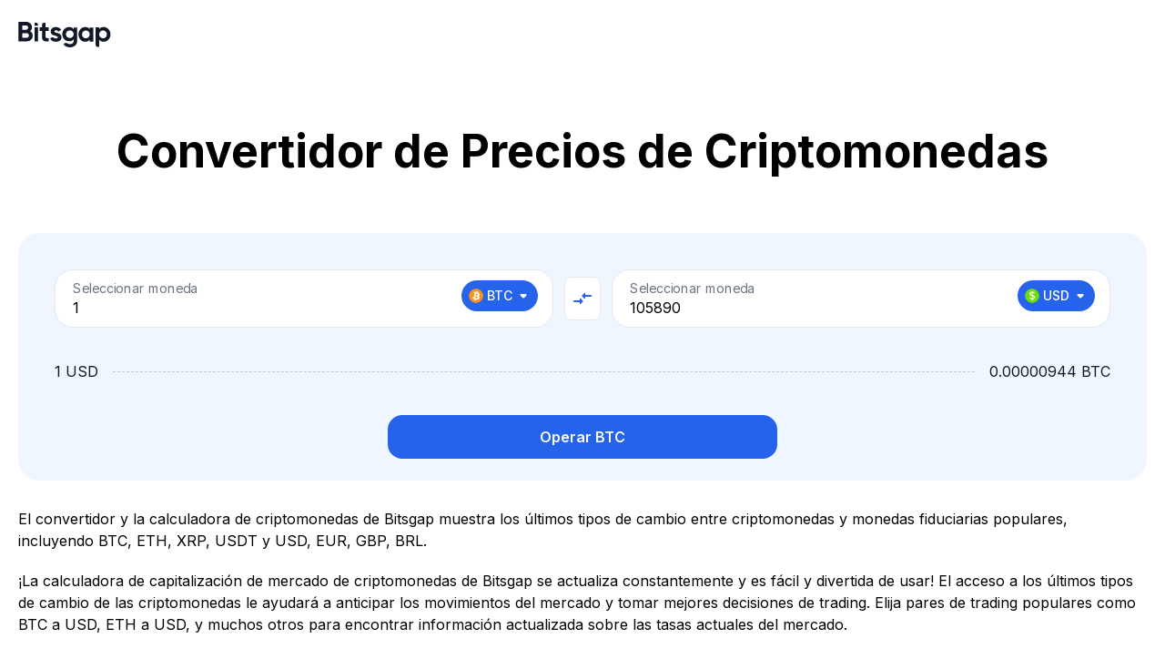

--- FILE ---
content_type: text/html; charset=utf-8
request_url: https://bitsgap.com/es/converter
body_size: 312991
content:
<!DOCTYPE html><html prefix="og: //ogp.me/ns#" class="notranslate" translate="no" lang="es"><head><meta charSet="utf-8" data-next-head=""/><meta charSet="utf-8"/><meta name="viewport" content="width=device-width, initial-scale=1, maximum-scale=5.0" data-next-head=""/><meta property="og:image" content="https://bitsgap.com/images/og-image.png" data-next-head=""/><meta property="og:image:width" content="1200" data-next-head=""/><meta property="og:image:height" content="630" data-next-head=""/><meta name="twitter:image" content="https://bitsgap.com/images/og-image.png" data-next-head=""/><meta name="font-hack-do-not-remove" content="__variable_d1882a" data-next-head=""/><meta name="robots" content="index, follow" data-next-head=""/><meta name="description" content="Convertir tasas en tiempo real ➡️ Accede a cotizaciones de precios reales, gráficos de precios, una calculadora de criptodivisas y conversión instantánea en la mejor plataforma de comercio de criptodivisas Bitsgap 🔥" data-next-head=""/><meta property="og:description" content="Convertir tasas en tiempo real ➡️ Accede a cotizaciones de precios reales, gráficos de precios, una calculadora de criptodivisas y conversión instantánea en la mejor plataforma de comercio de criptodivisas Bitsgap 🔥" data-next-head=""/><meta property="og:url" content="https://bitsgap.com/converter" data-next-head=""/><link rel="canonical" href="https://bitsgap.com/es/converter" data-next-head=""/><link rel="alternate" href="https://bitsgap.com/converter" hrefLang="x-default" data-next-head=""/><link rel="alternate" href="https://bitsgap.com/converter" hrefLang="en-US" data-next-head=""/><link rel="alternate" href="https://bitsgap.com/converter" hrefLang="en" data-next-head=""/><link rel="alternate" href="https://bitsgap.com/ru/converter" hrefLang="ru" data-next-head=""/><link rel="alternate" href="https://bitsgap.com/pt/converter" hrefLang="pt" data-next-head=""/><link rel="alternate" href="https://bitsgap.com/nl/converter" hrefLang="nl" data-next-head=""/><link rel="alternate" href="https://bitsgap.com/fr/converter" hrefLang="fr" data-next-head=""/><link rel="alternate" href="https://bitsgap.com/de/converter" hrefLang="de" data-next-head=""/><link rel="alternate" href="https://bitsgap.com/es/converter" hrefLang="es" data-next-head=""/><link rel="alternate" href="https://bitsgap.com/tr/converter" hrefLang="tr" data-next-head=""/><link rel="alternate" href="https://bitsgap.com/it/converter" hrefLang="it-IT" data-next-head=""/><link rel="alternate" href="https://bitsgap.com/vi/converter" hrefLang="vi" data-next-head=""/><link rel="alternate" href="https://bitsgap.com/id/converter" hrefLang="id" data-next-head=""/><link rel="alternate" href="https://bitsgap.com/en-AU/converter" hrefLang="en-AU" data-next-head=""/><title data-next-head="">Convertidor de criptomonedas: Tasas y Gráficos de Precios en tiempo real | Bitsgap</title><meta property="og:title" content="Convertidor de criptomonedas: Tasas y Gráficos de Precios en tiempo real | Bitsgap" data-next-head=""/><meta name="twitter:title" content="Convertidor de criptomonedas: Tasas y Gráficos de Precios en tiempo real | Bitsgap" data-next-head=""/><link rel="preload" href="/_next/static/media/bitsgap-logo.6478d661.svg" as="image" data-next-head=""/><link rel="preload" href="/_next/static/media/QRCode_footer.c9ef623f.svg" as="image" data-next-head=""/><meta name="google" content="notranslate"/><meta property="og:type" content="website"/><meta name="og:site_name" content="Bitsgap"/><meta property="og:locale" content="en_US"/><meta name="twitter:site" content="@Bitsgap"/><meta name="twitter:creator" content="@Bitsgap"/><meta name="twitter:card" content="summary_large_image"/><meta name="theme-color" content="#ffffff"/><meta name="msapplication-navbutton-color" content="#122272"/><meta name="apple-mobile-web-app-status-bar-style" content="#122272"/><meta name="mobile-web-app-capable" content="yes"/><link rel="icon" href="/favicon.ico" sizes="32x32"/><link rel="icon" href="/images/bitsgap.svg" type="image/svg+xml"/><link rel="preload" href="/_next/static/media/e4af272ccee01ff0-s.p.woff2" as="font" type="font/woff2" crossorigin="anonymous" data-next-font="size-adjust"/><link rel="preload" href="/_next/static/css/0eb53146415f2f72.css" as="style"/><link rel="preload" href="/_next/static/css/37f1450308289056.css" as="style"/><link rel="preload" href="/_next/static/css/5bd76ec3139f3d76.css" as="style"/><link rel="preload" href="/_next/static/css/16d85f75d7ba4638.css" as="style"/><meta name="sentry-trace" content="c3cec3c80715e4ce45845d02a8d687d4-84753953a3f83ef1-1"/><meta name="baggage" content="sentry-environment=vercel-production,sentry-release=4d7dcccaf879817571893caf166b4e3eb526d1f9,sentry-public_key=4dfe250deb4c5c24826826c0f1650643,sentry-trace_id=c3cec3c80715e4ce45845d02a8d687d4,sentry-org_id=383039,sentry-transaction=GET%20%2Fconverter,sentry-sampled=true,sentry-sample_rand=0.5161542191344957,sentry-sample_rate=1"/><script type="application/ld+json" data-next-head="">{"@context":"https://schema.org","@graph":[{"@type":"FAQPage","mainEntity":[{"@type":"Question","name":"¿Qué es un Convertidor de Criptomonedas?","acceptedAnswer":{"@type":"Answer","text":"Un convertidor de criptomonedas es una herramienta que calcula y convierte instantáneamente los precios de dos monedas diferentes. Como algunos exchanges ofrecen mejores ofertas, es importante comparar las tasas entre las plataformas para asegurarse de obtener la mejor opción posible. Por ejemplo, las personas siempre hablan de cuánto vale un bitcoin comparado con el dólar porque afecta el mercado en general. Bueno, no tiene que preocuparse, Bitsgap ofrece la información más actualizada y confiable sobre lasas tasas de cambio del BTC/USD y otros."}},{"@type":"Question","name":"¿De qué exchanges recopila datos Bitsgap?","acceptedAnswer":{"@type":"Answer","text":"Bitsgap obtiene datos de los principales exchanges, incluyendo Binance, KuCoin, OKX, Gemini, Gate.io, Coinbase y Kraken, entre otros. Un exchange de criptomonedas es una empresa que facilita el intercambio de criptomonedas por otros activos, como monedas fiduciarias o digitales. Por ejemplo, Binance es el mayor intercambio de criptomonedas en términos de volumen diario de operaciones y admite más de 1.400 pares en tendencia."}},{"@type":"Question","name":"¿Cuál es la diferencia entre un convertidor y una calculadora de criptomonedas?","acceptedAnswer":{"@type":"Answer","text":"Convertidor y calculadora de criptomonedas son sinónimos. Eso significa que no hay mucha diferencia. Ambos hacen los cálculos por usted, ofreciéndole las tasas en tiempo real. Con Bitsgap, puede convertir de criptomonedas a fiat (o cripto a stablecoins y viceversa), conectarse a sus exchanges y comenzar a ganar en línea. ¡No pierda su oportunidad de registrarse para una prueba gratuita de siete días hoy mismo!"}},{"@type":"Question","name":"¿Qué es Bitsgap?","acceptedAnswer":{"@type":"Answer","text":"Bitsgap es uno de los mayores agregadores de criptomonedas que agiliza el cripto trading entre múltiples plataformas. Fundada en 2016, Bitsgap ahora es el hogar de más de {{SUPPORTED_EXCHANGES_COUNT}} exchanges, 100 miembros del equipo y una gran comunidad de más de {{HAPPY_TRADERS_COUNT}} traders.El principal producto de Bitsgap es una plataforma de trading automatizado basada en la nube que ofrece una gama completa de herramientas de trading manuales y automatizadas, incluyendo bots como DCA y GRID. En 2022, el volumen de operaciones de Bitsgap superó los 300.000 millones de dólares."}},{"@type":"Question","name":"¿Cómo me registro en Bitsgap?","acceptedAnswer":{"@type":"Answer","text":"Registrarse en Bitsgap es fácil. Sólo vaya a https://app.bitsgap.com/ y haga clic en [Registrarse]. Después del registro, recibirá una prueba gratuita de siete días del plan PRO, que puede utilizar para revisar la interfaz, conectarse con sus exchanges y probar los bots y las herramientas de trading inteligentes. Aquí está un enlace a la sección en nuestro Centro de Ayuda que le ayudará a conectarse con su primer exchange. No se preocupe, Bitsgap es completamente seguro, y puede conocer más sobre las medidas que implementamos para garantizar su protección y seguridad revisando este artículo en nuestro blog."}}]},{"@type":"SiteNavigationElement","@id":"https://bitsgap.com/es/#SiteNavigation","name":["Bots de trading","Bots de trading Spot","Bot GRID","Bot DCA","Bot BTD","Bot LOOP","Bots de trading de Futuros","Bot DCA Futures","Bot COMBO","Asistente de IA","Terminal de trading","Demo trading","Sobre nosotros","Seguridad","Programa de afiliados","Información de contacto","Base de conocimientos","Exchanges","Convertidor de precios","Precios"],"url":["https://bitsgap.com/crypto-trading-bot","https://bitsgap.com/crypto-trading-bot/spot-trading-bots","https://bitsgap.com/crypto-trading-bot/grid-bot","https://bitsgap.com/crypto-trading-bot/dca-bot","https://bitsgap.com/crypto-trading-bot/btd-bot","https://bitsgap.com/crypto-trading-bot/loop-bot","https://bitsgap.com/crypto-trading-bot/futures-trading-bots","https://bitsgap.com/crypto-trading-bot/dca-futures-bot","https://bitsgap.com/crypto-trading-bot/combo-bot","https://bitsgap.com/ai-assistant","https://bitsgap.com/trading-terminal","https://bitsgap.com/demo-trading","https://bitsgap.com/team","https://bitsgap.com/security","https://bitsgap.com/affiliate-program","https://bitsgap.com/contact-us","https://bitsgap.com/helpdesk","https://bitsgap.com/exchanges","https://bitsgap.com/converter","https://bitsgap.com/pricing"]},{"@type":"WebPage","@id":"https://bitsgap.com/es/converter#WebPage","url":"https://bitsgap.com/es/converter","name":"Convertidor de criptomonedas: Tasas y Gráficos de Precios en tiempo real","description":"Convertir tasas en tiempo real ➡️ Accede a cotizaciones de precios reales, gráficos de precios, una calculadora de criptodivisas y conversión instantánea en la mejor plataforma de comercio de criptodivisas Bitsgap 🔥","inLanguage":"es","isPartOf":{"@id":"https://bitsgap.com/#WebSite"},"breadcrumb":"https://bitsgap.com/es/converter#BreadCrumb","about":"https://bitsgap.com/#Organization"}]}</script><link rel="stylesheet" href="/_next/static/css/0eb53146415f2f72.css" data-n-g=""/><link rel="stylesheet" href="/_next/static/css/37f1450308289056.css" data-n-p=""/><link rel="stylesheet" href="/_next/static/css/5bd76ec3139f3d76.css" data-n-p=""/><link rel="stylesheet" href="/_next/static/css/16d85f75d7ba4638.css" data-n-p=""/><noscript data-n-css=""></noscript><script defer="" noModule="" src="/_next/static/chunks/polyfills-42372ed130431b0a.js"></script><script src="/_next/static/chunks/webpack-39ebc0dd15a4d087.js" defer=""></script><script src="/_next/static/chunks/framework-1c7cfbb55995d297.js" defer=""></script><script src="/_next/static/chunks/main-5ce659205aea818f.js" defer=""></script><script src="/_next/static/chunks/pages/_app-a31f5458f4cdc9b2.js" defer=""></script><script src="/_next/static/chunks/07c2d338-cccf3b3388dfdea3.js" defer=""></script><script src="/_next/static/chunks/0bd2f4cc-605c51cf6f072f69.js" defer=""></script><script src="/_next/static/chunks/8620-ad5859394a41dbb8.js" defer=""></script><script src="/_next/static/chunks/1895-02f700ebf0906da3.js" defer=""></script><script src="/_next/static/chunks/9767-be6e96d83f32b536.js" defer=""></script><script src="/_next/static/chunks/3090-d5d96f745b70ae9e.js" defer=""></script><script src="/_next/static/chunks/3224-b31774f413ead8b8.js" defer=""></script><script src="/_next/static/chunks/9983-0b431301b866923f.js" defer=""></script><script src="/_next/static/chunks/4892-834bb013f5099ede.js" defer=""></script><script src="/_next/static/chunks/pages/converter-a70c4af9f903d85e.js" defer=""></script><script src="/_next/static/SX3UbsppwX2vTZQ-y3Wxz/_buildManifest.js" defer=""></script><script src="/_next/static/SX3UbsppwX2vTZQ-y3Wxz/_ssgManifest.js" defer=""></script></head><body class="__variable_d1882a"><link rel="preload" as="image" href="/_next/static/media/bitsgap-logo.6478d661.svg"/><link rel="preload" as="image" href="/_next/static/media/QRCode_footer.c9ef623f.svg"/><div id="__next"><header class="Header_root__QltAU"><div class="Container_root__afIso"><div class="Header_content__ZZUQ8"><a class="BitsgapLogo_root__gNVIr BitsgapLogo_header__jKE0t" href="/es"><img alt="Bitsgap logo" decoding="async" data-nimg="fill" style="position:absolute;height:100%;width:100%;left:0;top:0;right:0;bottom:0;color:transparent" src="/_next/static/media/bitsgap-logo.6478d661.svg"/></a></div></div></header><main class="es PageLayout_main__i1bGy PageLayout_hidden__xfU5i"><div><div class="Container_root__afIso"><h1 class="TypographyTextH1_root__iFnco ConverterLayout_title__lc1x3">Convertidor de Precios de Criptomonedas</h1><div class="Calculator_root__k9syd Calculator_withSelect__g2_X2"><div class="Calculator_inputContainer__P9QVf"><div class="Dropdown_root__s0GGg"><div class="TextInput_root__C_C5q"><label class="TextInput_label__aMAqI TextInput_labelRaised__bbbpv">Seleccionar moneda</label><div class="TextInput_inputRoot__8mtNb"><input type="text" class="TextInput_input__OoDQK" style="padding-right:128px" autoComplete="off" inputMode="decimal" maxLength="20" value="1"/><div class="TextInput_adornedEnd__BShs4"><div class="Dropdown_inputChip__kIXdI"><button type="button" class="CurrencyChip_root__sKKPa CurrencyChip_withIcon__WzMJ0"><span class="CurrencyChip_icon__tAlvg"><img alt="BTC" loading="lazy" width="16" height="16" decoding="async" data-nimg="1" style="color:transparent" src="/images/coins/btc.svg"/></span><span class="Dropdown_chip__g5bn1">BTC<svg xmlns="http://www.w3.org/2000/svg" width="24" height="24" viewBox="0 0 24 24" class="svgrIcon" focusable="false" aria-hidden="true"><path d="m8.71 11.71 2.59 2.59a1 1 0 0 0 1.41 0l2.59-2.59a1 1 0 0 0-.71-1.71H9.41a1 1 0 0 0-.7 1.71"></path></svg></span></button></div></div></div><div class="TextError_root__J3YiC"></div></div></div><button type="button" class="Calculator_compareButton__IUk7w"><svg class="Calculator_compareIcon__rKYMX" width="24" height="24" viewBox="0 0 24 24" xmlns="http://www.w3.org/2000/svg"><path fill-rule="evenodd" clip-rule="evenodd" d="M14.99 10V11.79C14.99 12.24 14.45 12.46 14.14 12.15L11.36 9.36003C11.17 9.16003 11.17 8.85003 11.36 8.65003L14.14 5.86003C14.45 5.54003 14.99 5.76003 14.99 6.21003V8.00003H21C21.55 8.00003 22 8.45003 22 9.00003C22 9.55003 21.55 10 21 10H14.99ZM3 14H9.01V12.2C9.01 11.76 9.55 11.53 9.86 11.85L12.64 14.64C12.83 14.84 12.83 15.15 12.64 15.35L9.86 18.14C9.55 18.46 9.01 18.24 9.01 17.79V16H3C2.45 16 2 15.55 2 15C2 14.45 2.45 14 3 14Z"></path></svg></button><div class="Dropdown_root__s0GGg"><div class="TextInput_root__C_C5q"><label class="TextInput_label__aMAqI TextInput_labelRaised__bbbpv">Seleccionar moneda</label><div class="TextInput_inputRoot__8mtNb"><input type="text" class="TextInput_input__OoDQK" style="padding-right:128px" autoComplete="off" inputMode="decimal" maxLength="20" value="105890"/><div class="TextInput_adornedEnd__BShs4"><div class="Dropdown_inputChip__kIXdI"><button type="button" class="CurrencyChip_root__sKKPa CurrencyChip_withIcon__WzMJ0"><span class="CurrencyChip_icon__tAlvg"><img alt="USD" loading="lazy" width="16" height="16" decoding="async" data-nimg="1" style="color:transparent" src="/images/coins/usd.svg"/></span><span class="Dropdown_chip__g5bn1">USD<svg xmlns="http://www.w3.org/2000/svg" width="24" height="24" viewBox="0 0 24 24" class="svgrIcon" focusable="false" aria-hidden="true"><path d="m8.71 11.71 2.59 2.59a1 1 0 0 0 1.41 0l2.59-2.59a1 1 0 0 0-.71-1.71H9.41a1 1 0 0 0-.7 1.71"></path></svg></span></button></div></div></div><div class="TextError_root__J3YiC"></div></div></div></div><dl class="Calculator_rateContainer__Joc2p"><dt class="Calculator_rateFrom__Kouhd">1 USD</dt><dd class="Calculator_rateTo__Q_4Js">0.00000944 BTC</dd></dl><div class="Calculator_button__TLiTh"><a class="Button_root__qMfVv Button_primary__Z72np Button_largeAll__MBJhE Button_contained__xGP0b Button_fullWidth__kI2op" href="https://app.bitsgap.com/trading">Operar BTC</a></div></div><p class="ConverterLayout_text__Afoxx">El convertidor y la calculadora de criptomonedas de Bitsgap muestra los últimos tipos de cambio entre criptomonedas y monedas fiduciarias populares, incluyendo BTC, ETH, XRP, USDT y USD, EUR, GBP, BRL. </p><p class="ConverterLayout_text__Afoxx">¡La calculadora de capitalización de mercado de criptomonedas de Bitsgap se actualiza constantemente y es fácil y divertida de usar! El acceso a los últimos tipos de cambio de las criptomonedas le ayudará a anticipar los movimientos del mercado y tomar mejores decisiones de trading. Elija pares de trading populares como BTC a USD, ETH a USD, y muchos otros para encontrar información actualizada sobre las tasas actuales del mercado.</p><p class="ConverterLayout_text__Afoxx">BTC/USD — La tasa del BTC al USD compara el bitcoin con el dólar estadounidense, la criptomoneda y la moneda fiduciaria más grandes del mundo, respectivamente. En este momento, el BTC se opera en $ 105 890. Un cambio de 4.34% desde ayer. Con una oferta circulante de 21 M y un volumen de operaciones de $ 64 mil M, la capitalización de mercado de bitcoin es de $ 2,1 B. A pesar de la volatilidad, el Bitcoin sigue siendo una inversión muy codiciada.</p><p class="ConverterLayout_text__Afoxx">ETH/USD — La tasa del ETH al USD compara el ether con el dólar estadounidense. Ether es la segunda criptomoneda más grande por capitalización de mercado y el principal token en la blockchain Ethereum. El precio actual del token ether es de $ 105 890. Un cambio de 6.72% desde ayer. Con una oferta circulante de 0 y un volumen de operaciones de $ 32 mil M, la capitalización de mercado de ether es de $ 437 mil M.</p><p class="ConverterLayout_text__Afoxx">También puede seleccionar Bitcoin, Ethereum o cualquier otra moneda en la siguiente tabla y revisar sus tipos de cambio a las monedas fiduciarias más populares. También puede ver gráficos de las monedas para diferentes marcos de tiempo y valores importantes como el Máximo Histórico, Cap. Mercado de Criptomonedas, y docenas de otros números. </p><p class="ConverterLayout_text__Afoxx">Convierta criptos a fiat y fiat a criptos encontrando los últimos tipos de cambio de las principales criptomonedas. Regístrese en Bitsgap hoy mismo para comenzar a operar criptomonedas usando bots inteligentes y obtenga acceso instantáneo a actualizaciones en tiempo real del valor de las criptomonedas.</p><div class="ConverterLayout_titleWrapper__UUA_L"><h2 class="TypographyTextH2_root__qTmli ConverterLayout_subtitle__K8o_5">Principales criptomonedas</h2><div class="ConverterLayout_search__hm5Cc"><div class="Select_root__UFWzm"><div class="Select_dropdown__ScVcE Select_combobox__9w_gK"><div class="Select_iconSearchWrapper__KS9gU"><svg xmlns="http://www.w3.org/2000/svg" width="24" height="24" viewBox="0 0 24 24" class="svgrIcon" focusable="false" aria-hidden="true"><path d="M15.5 14h-.79l-.28-.27a6.5 6.5 0 0 0 1.48-5.34 6.5 6.5 0 0 0-5.59-5.34 6.5 6.5 0 0 0-7.27 7.27 6.5 6.5 0 0 0 5.34 5.59 6.5 6.5 0 0 0 5.34-1.48l.27.28v.79l4.25 4.25a1.06 1.06 0 0 0 1.49-1.49zm-6 0a4.5 4.5 0 1 1-.01-8.99A4.5 4.5 0 0 1 9.5 14"></path></svg></div><input class="Select_dropdownContent__bq20n Select_combobox__9w_gK" aria-activedescendant="" aria-autocomplete="list" aria-controls="downshift-«R4thm»-menu" aria-expanded="false" aria-labelledby="downshift-«R4thm»-label" autoComplete="off" id="downshift-«R4thm»-input" role="combobox" placeholder="Buscar" value=""/></div><div class="Select_floating__rFyIq" style="position:absolute;left:0;top:0"><div id="downshift-«R4thm»-menu" role="listbox" aria-labelledby="downshift-«R4thm»-label"></div></div></div></div></div><div class="ConverterLayout_table__oHFte"><table class="Table_root__cmpxf" style="max-width:1240px"><thead><tr class="Table_tableRow__SffJH Table_head__LmfFl Table_fixFirstColumn__vE7Cd"><th class="Table_tableCell__kL22b Table_head__LmfFl" style="width:190px">Activo</th><th class="Table_tableCell__kL22b Table_head__LmfFl" style="width:150px">USD</th><th class="Table_tableCell__kL22b Table_head__LmfFl" style="width:150px">EUR</th><th class="Table_tableCell__kL22b Table_head__LmfFl" style="width:150px">CAD</th><th class="Table_tableCell__kL22b Table_head__LmfFl" style="width:150px">GBP</th><th class="Table_tableCell__kL22b Table_head__LmfFl" style="width:150px">JPY</th><th class="Table_tableCell__kL22b Table_head__LmfFl" style="width:150px">ETH</th><th class="Table_tableCell__kL22b Table_head__LmfFl" style="width:150px">BTC</th></tr></thead><tbody><tr class="Table_tableRow__SffJH Table_fixFirstColumn__vE7Cd"><td class="Table_tableCell__kL22b" style="width:190px"><a class="Link_root__O9kET Link_black__hQQIY" href="/es/converter/btc/usd"><div class="CryptocurrenciesTable_asset__XClgW"><div class="CryptocurrenciesTable_icon__iqGP_"><img alt="BTC" loading="lazy" width="32" height="32" decoding="async" data-nimg="1" style="color:transparent" src="/images/coins/btc.svg"/></div><div class="Tooltip_root__F3Cgv"><div class="Tooltip_content__Xh2_L"><div class="CryptocurrenciesTable_name___Qfxk">Bitcoin</div></div></div></div></a></td><td class="Table_tableCell__kL22b" style="width:150px"><a class="Link_root__O9kET Link_blue__NdFP9" href="/es/converter/btc/usd">BTC<!-- -->/<!-- -->USD</a></td><td class="Table_tableCell__kL22b" style="width:150px"><a class="Link_root__O9kET Link_blue__NdFP9" href="/es/converter/btc/eur">BTC<!-- -->/<!-- -->EUR</a></td><td class="Table_tableCell__kL22b" style="width:150px"><a class="Link_root__O9kET Link_blue__NdFP9" href="/es/converter/btc/cad">BTC<!-- -->/<!-- -->CAD</a></td><td class="Table_tableCell__kL22b" style="width:150px"><a class="Link_root__O9kET Link_blue__NdFP9" href="/es/converter/btc/gbp">BTC<!-- -->/<!-- -->GBP</a></td><td class="Table_tableCell__kL22b" style="width:150px"><a class="Link_root__O9kET Link_blue__NdFP9" href="/es/converter/btc/jpy">BTC<!-- -->/<!-- -->JPY</a></td><td class="Table_tableCell__kL22b" style="width:150px"><a class="Link_root__O9kET Link_blue__NdFP9" href="/es/converter/btc/eth">BTC<!-- -->/<!-- -->ETH</a></td><td class="Table_tableCell__kL22b" style="width:150px">—</td></tr><tr class="Table_tableRow__SffJH Table_fixFirstColumn__vE7Cd"><td class="Table_tableCell__kL22b" style="width:190px"><a class="Link_root__O9kET Link_black__hQQIY" href="/es/converter/eth/usd"><div class="CryptocurrenciesTable_asset__XClgW"><div class="CryptocurrenciesTable_icon__iqGP_"><img alt="ETH" loading="lazy" width="32" height="32" decoding="async" data-nimg="1" style="color:transparent" src="/images/coins/eth.svg"/></div><div class="Tooltip_root__F3Cgv"><div class="Tooltip_content__Xh2_L"><div class="CryptocurrenciesTable_name___Qfxk">Ethereum</div></div></div></div></a></td><td class="Table_tableCell__kL22b" style="width:150px"><a class="Link_root__O9kET Link_blue__NdFP9" href="/es/converter/eth/usd">ETH<!-- -->/<!-- -->USD</a></td><td class="Table_tableCell__kL22b" style="width:150px"><a class="Link_root__O9kET Link_blue__NdFP9" href="/es/converter/eth/eur">ETH<!-- -->/<!-- -->EUR</a></td><td class="Table_tableCell__kL22b" style="width:150px"><a class="Link_root__O9kET Link_blue__NdFP9" href="/es/converter/eth/cad">ETH<!-- -->/<!-- -->CAD</a></td><td class="Table_tableCell__kL22b" style="width:150px"><a class="Link_root__O9kET Link_blue__NdFP9" href="/es/converter/eth/gbp">ETH<!-- -->/<!-- -->GBP</a></td><td class="Table_tableCell__kL22b" style="width:150px"><a class="Link_root__O9kET Link_blue__NdFP9" href="/es/converter/eth/jpy">ETH<!-- -->/<!-- -->JPY</a></td><td class="Table_tableCell__kL22b" style="width:150px">—</td><td class="Table_tableCell__kL22b" style="width:150px"><a class="Link_root__O9kET Link_blue__NdFP9" href="/es/converter/eth/btc">ETH<!-- -->/<!-- -->BTC</a></td></tr><tr class="Table_tableRow__SffJH Table_fixFirstColumn__vE7Cd"><td class="Table_tableCell__kL22b" style="width:190px"><a class="Link_root__O9kET Link_black__hQQIY" href="/es/converter/usdt/usd"><div class="CryptocurrenciesTable_asset__XClgW"><div class="CryptocurrenciesTable_icon__iqGP_"><img alt="USDT" loading="lazy" width="32" height="32" decoding="async" data-nimg="1" style="color:transparent" src="/images/coins/usdt.svg"/></div><div class="Tooltip_root__F3Cgv"><div class="Tooltip_content__Xh2_L"><div class="CryptocurrenciesTable_name___Qfxk">Tether USDt</div></div></div></div></a></td><td class="Table_tableCell__kL22b" style="width:150px"><a class="Link_root__O9kET Link_blue__NdFP9" href="/es/converter/usdt/usd">USDT<!-- -->/<!-- -->USD</a></td><td class="Table_tableCell__kL22b" style="width:150px"><a class="Link_root__O9kET Link_blue__NdFP9" href="/es/converter/usdt/eur">USDT<!-- -->/<!-- -->EUR</a></td><td class="Table_tableCell__kL22b" style="width:150px"><a class="Link_root__O9kET Link_blue__NdFP9" href="/es/converter/usdt/cad">USDT<!-- -->/<!-- -->CAD</a></td><td class="Table_tableCell__kL22b" style="width:150px"><a class="Link_root__O9kET Link_blue__NdFP9" href="/es/converter/usdt/gbp">USDT<!-- -->/<!-- -->GBP</a></td><td class="Table_tableCell__kL22b" style="width:150px"><a class="Link_root__O9kET Link_blue__NdFP9" href="/es/converter/usdt/jpy">USDT<!-- -->/<!-- -->JPY</a></td><td class="Table_tableCell__kL22b" style="width:150px"><a class="Link_root__O9kET Link_blue__NdFP9" href="/es/converter/usdt/eth">USDT<!-- -->/<!-- -->ETH</a></td><td class="Table_tableCell__kL22b" style="width:150px"><a class="Link_root__O9kET Link_blue__NdFP9" href="/es/converter/usdt/btc">USDT<!-- -->/<!-- -->BTC</a></td></tr><tr class="Table_tableRow__SffJH Table_fixFirstColumn__vE7Cd"><td class="Table_tableCell__kL22b" style="width:190px"><a class="Link_root__O9kET Link_black__hQQIY" href="/es/converter/xrp/usd"><div class="CryptocurrenciesTable_asset__XClgW"><div class="CryptocurrenciesTable_icon__iqGP_"><img alt="XRP" loading="lazy" width="32" height="32" decoding="async" data-nimg="1" style="color:transparent" src="/images/coins/xrp.svg"/></div><div class="Tooltip_root__F3Cgv"><div class="Tooltip_content__Xh2_L"><div class="CryptocurrenciesTable_name___Qfxk">XRP</div></div></div></div></a></td><td class="Table_tableCell__kL22b" style="width:150px"><a class="Link_root__O9kET Link_blue__NdFP9" href="/es/converter/xrp/usd">XRP<!-- -->/<!-- -->USD</a></td><td class="Table_tableCell__kL22b" style="width:150px"><a class="Link_root__O9kET Link_blue__NdFP9" href="/es/converter/xrp/eur">XRP<!-- -->/<!-- -->EUR</a></td><td class="Table_tableCell__kL22b" style="width:150px"><a class="Link_root__O9kET Link_blue__NdFP9" href="/es/converter/xrp/cad">XRP<!-- -->/<!-- -->CAD</a></td><td class="Table_tableCell__kL22b" style="width:150px"><a class="Link_root__O9kET Link_blue__NdFP9" href="/es/converter/xrp/gbp">XRP<!-- -->/<!-- -->GBP</a></td><td class="Table_tableCell__kL22b" style="width:150px"><a class="Link_root__O9kET Link_blue__NdFP9" href="/es/converter/xrp/jpy">XRP<!-- -->/<!-- -->JPY</a></td><td class="Table_tableCell__kL22b" style="width:150px"><a class="Link_root__O9kET Link_blue__NdFP9" href="/es/converter/xrp/eth">XRP<!-- -->/<!-- -->ETH</a></td><td class="Table_tableCell__kL22b" style="width:150px"><a class="Link_root__O9kET Link_blue__NdFP9" href="/es/converter/xrp/btc">XRP<!-- -->/<!-- -->BTC</a></td></tr><tr class="Table_tableRow__SffJH Table_fixFirstColumn__vE7Cd"><td class="Table_tableCell__kL22b" style="width:190px"><a class="Link_root__O9kET Link_black__hQQIY" href="/es/converter/bnb/usd"><div class="CryptocurrenciesTable_asset__XClgW"><div class="CryptocurrenciesTable_icon__iqGP_"><img alt="BNB" loading="lazy" width="32" height="32" decoding="async" data-nimg="1" style="color:transparent" src="/images/coins/bnb.svg"/></div><div class="Tooltip_root__F3Cgv"><div class="Tooltip_content__Xh2_L"><div class="CryptocurrenciesTable_name___Qfxk">BNB</div></div></div></div></a></td><td class="Table_tableCell__kL22b" style="width:150px"><a class="Link_root__O9kET Link_blue__NdFP9" href="/es/converter/bnb/usd">BNB<!-- -->/<!-- -->USD</a></td><td class="Table_tableCell__kL22b" style="width:150px"><a class="Link_root__O9kET Link_blue__NdFP9" href="/es/converter/bnb/eur">BNB<!-- -->/<!-- -->EUR</a></td><td class="Table_tableCell__kL22b" style="width:150px"><a class="Link_root__O9kET Link_blue__NdFP9" href="/es/converter/bnb/cad">BNB<!-- -->/<!-- -->CAD</a></td><td class="Table_tableCell__kL22b" style="width:150px"><a class="Link_root__O9kET Link_blue__NdFP9" href="/es/converter/bnb/gbp">BNB<!-- -->/<!-- -->GBP</a></td><td class="Table_tableCell__kL22b" style="width:150px"><a class="Link_root__O9kET Link_blue__NdFP9" href="/es/converter/bnb/jpy">BNB<!-- -->/<!-- -->JPY</a></td><td class="Table_tableCell__kL22b" style="width:150px"><a class="Link_root__O9kET Link_blue__NdFP9" href="/es/converter/bnb/eth">BNB<!-- -->/<!-- -->ETH</a></td><td class="Table_tableCell__kL22b" style="width:150px"><a class="Link_root__O9kET Link_blue__NdFP9" href="/es/converter/bnb/btc">BNB<!-- -->/<!-- -->BTC</a></td></tr><tr class="Table_tableRow__SffJH Table_fixFirstColumn__vE7Cd"><td class="Table_tableCell__kL22b" style="width:190px"><a class="Link_root__O9kET Link_black__hQQIY" href="/es/converter/sol/usd"><div class="CryptocurrenciesTable_asset__XClgW"><div class="CryptocurrenciesTable_icon__iqGP_"><img alt="SOL" loading="lazy" width="32" height="32" decoding="async" data-nimg="1" style="color:transparent" src="/images/coins/sol.svg"/></div><div class="Tooltip_root__F3Cgv"><div class="Tooltip_content__Xh2_L"><div class="CryptocurrenciesTable_name___Qfxk">Solana</div></div></div></div></a></td><td class="Table_tableCell__kL22b" style="width:150px"><a class="Link_root__O9kET Link_blue__NdFP9" href="/es/converter/sol/usd">SOL<!-- -->/<!-- -->USD</a></td><td class="Table_tableCell__kL22b" style="width:150px"><a class="Link_root__O9kET Link_blue__NdFP9" href="/es/converter/sol/eur">SOL<!-- -->/<!-- -->EUR</a></td><td class="Table_tableCell__kL22b" style="width:150px"><a class="Link_root__O9kET Link_blue__NdFP9" href="/es/converter/sol/cad">SOL<!-- -->/<!-- -->CAD</a></td><td class="Table_tableCell__kL22b" style="width:150px"><a class="Link_root__O9kET Link_blue__NdFP9" href="/es/converter/sol/gbp">SOL<!-- -->/<!-- -->GBP</a></td><td class="Table_tableCell__kL22b" style="width:150px"><a class="Link_root__O9kET Link_blue__NdFP9" href="/es/converter/sol/jpy">SOL<!-- -->/<!-- -->JPY</a></td><td class="Table_tableCell__kL22b" style="width:150px"><a class="Link_root__O9kET Link_blue__NdFP9" href="/es/converter/sol/eth">SOL<!-- -->/<!-- -->ETH</a></td><td class="Table_tableCell__kL22b" style="width:150px"><a class="Link_root__O9kET Link_blue__NdFP9" href="/es/converter/sol/btc">SOL<!-- -->/<!-- -->BTC</a></td></tr><tr class="Table_tableRow__SffJH Table_fixFirstColumn__vE7Cd"><td class="Table_tableCell__kL22b" style="width:190px"><a class="Link_root__O9kET Link_black__hQQIY" href="/es/converter/trx/usd"><div class="CryptocurrenciesTable_asset__XClgW"><div class="CryptocurrenciesTable_icon__iqGP_"><img alt="TRX" loading="lazy" width="32" height="32" decoding="async" data-nimg="1" style="color:transparent" src="/images/coins/trx.svg"/></div><div class="Tooltip_root__F3Cgv"><div class="Tooltip_content__Xh2_L"><div class="CryptocurrenciesTable_name___Qfxk">TRON</div></div></div></div></a></td><td class="Table_tableCell__kL22b" style="width:150px"><a class="Link_root__O9kET Link_blue__NdFP9" href="/es/converter/trx/usd">TRX<!-- -->/<!-- -->USD</a></td><td class="Table_tableCell__kL22b" style="width:150px"><a class="Link_root__O9kET Link_blue__NdFP9" href="/es/converter/trx/eur">TRX<!-- -->/<!-- -->EUR</a></td><td class="Table_tableCell__kL22b" style="width:150px"><a class="Link_root__O9kET Link_blue__NdFP9" href="/es/converter/trx/cad">TRX<!-- -->/<!-- -->CAD</a></td><td class="Table_tableCell__kL22b" style="width:150px"><a class="Link_root__O9kET Link_blue__NdFP9" href="/es/converter/trx/gbp">TRX<!-- -->/<!-- -->GBP</a></td><td class="Table_tableCell__kL22b" style="width:150px"><a class="Link_root__O9kET Link_blue__NdFP9" href="/es/converter/trx/jpy">TRX<!-- -->/<!-- -->JPY</a></td><td class="Table_tableCell__kL22b" style="width:150px"><a class="Link_root__O9kET Link_blue__NdFP9" href="/es/converter/trx/eth">TRX<!-- -->/<!-- -->ETH</a></td><td class="Table_tableCell__kL22b" style="width:150px"><a class="Link_root__O9kET Link_blue__NdFP9" href="/es/converter/trx/btc">TRX<!-- -->/<!-- -->BTC</a></td></tr><tr class="Table_tableRow__SffJH Table_fixFirstColumn__vE7Cd"><td class="Table_tableCell__kL22b" style="width:190px"><a class="Link_root__O9kET Link_black__hQQIY" href="/es/converter/doge/usd"><div class="CryptocurrenciesTable_asset__XClgW"><div class="CryptocurrenciesTable_icon__iqGP_"><img alt="DOGE" loading="lazy" width="32" height="32" decoding="async" data-nimg="1" style="color:transparent" src="/images/coins/doge.svg"/></div><div class="Tooltip_root__F3Cgv"><div class="Tooltip_content__Xh2_L"><div class="CryptocurrenciesTable_name___Qfxk">Dogecoin</div></div></div></div></a></td><td class="Table_tableCell__kL22b" style="width:150px"><a class="Link_root__O9kET Link_blue__NdFP9" href="/es/converter/doge/usd">DOGE<!-- -->/<!-- -->USD</a></td><td class="Table_tableCell__kL22b" style="width:150px"><a class="Link_root__O9kET Link_blue__NdFP9" href="/es/converter/doge/eur">DOGE<!-- -->/<!-- -->EUR</a></td><td class="Table_tableCell__kL22b" style="width:150px"><a class="Link_root__O9kET Link_blue__NdFP9" href="/es/converter/doge/cad">DOGE<!-- -->/<!-- -->CAD</a></td><td class="Table_tableCell__kL22b" style="width:150px"><a class="Link_root__O9kET Link_blue__NdFP9" href="/es/converter/doge/gbp">DOGE<!-- -->/<!-- -->GBP</a></td><td class="Table_tableCell__kL22b" style="width:150px"><a class="Link_root__O9kET Link_blue__NdFP9" href="/es/converter/doge/jpy">DOGE<!-- -->/<!-- -->JPY</a></td><td class="Table_tableCell__kL22b" style="width:150px"><a class="Link_root__O9kET Link_blue__NdFP9" href="/es/converter/doge/eth">DOGE<!-- -->/<!-- -->ETH</a></td><td class="Table_tableCell__kL22b" style="width:150px"><a class="Link_root__O9kET Link_blue__NdFP9" href="/es/converter/doge/btc">DOGE<!-- -->/<!-- -->BTC</a></td></tr><tr class="Table_tableRow__SffJH Table_fixFirstColumn__vE7Cd"><td class="Table_tableCell__kL22b" style="width:190px"><a class="Link_root__O9kET Link_black__hQQIY" href="/es/converter/bch/usd"><div class="CryptocurrenciesTable_asset__XClgW"><div class="CryptocurrenciesTable_icon__iqGP_"><img alt="BCH" loading="lazy" width="32" height="32" decoding="async" data-nimg="1" style="color:transparent" src="/images/coins/bch.svg"/></div><div class="Tooltip_root__F3Cgv"><div class="Tooltip_content__Xh2_L"><div class="CryptocurrenciesTable_name___Qfxk">Bitcoin Cash</div></div></div></div></a></td><td class="Table_tableCell__kL22b" style="width:150px"><a class="Link_root__O9kET Link_blue__NdFP9" href="/es/converter/bch/usd">BCH<!-- -->/<!-- -->USD</a></td><td class="Table_tableCell__kL22b" style="width:150px"><a class="Link_root__O9kET Link_blue__NdFP9" href="/es/converter/bch/eur">BCH<!-- -->/<!-- -->EUR</a></td><td class="Table_tableCell__kL22b" style="width:150px"><a class="Link_root__O9kET Link_blue__NdFP9" href="/es/converter/bch/cad">BCH<!-- -->/<!-- -->CAD</a></td><td class="Table_tableCell__kL22b" style="width:150px"><a class="Link_root__O9kET Link_blue__NdFP9" href="/es/converter/bch/gbp">BCH<!-- -->/<!-- -->GBP</a></td><td class="Table_tableCell__kL22b" style="width:150px"><a class="Link_root__O9kET Link_blue__NdFP9" href="/es/converter/bch/jpy">BCH<!-- -->/<!-- -->JPY</a></td><td class="Table_tableCell__kL22b" style="width:150px"><a class="Link_root__O9kET Link_blue__NdFP9" href="/es/converter/bch/eth">BCH<!-- -->/<!-- -->ETH</a></td><td class="Table_tableCell__kL22b" style="width:150px"><a class="Link_root__O9kET Link_blue__NdFP9" href="/es/converter/bch/btc">BCH<!-- -->/<!-- -->BTC</a></td></tr><tr class="Table_tableRow__SffJH Table_fixFirstColumn__vE7Cd"><td class="Table_tableCell__kL22b" style="width:190px"><a class="Link_root__O9kET Link_black__hQQIY" href="/es/converter/ltc/usd"><div class="CryptocurrenciesTable_asset__XClgW"><div class="CryptocurrenciesTable_icon__iqGP_"><img alt="LTC" loading="lazy" width="32" height="32" decoding="async" data-nimg="1" style="color:transparent" src="/images/coins/ltc.svg"/></div><div class="Tooltip_root__F3Cgv"><div class="Tooltip_content__Xh2_L"><div class="CryptocurrenciesTable_name___Qfxk">Litecoin</div></div></div></div></a></td><td class="Table_tableCell__kL22b" style="width:150px"><a class="Link_root__O9kET Link_blue__NdFP9" href="/es/converter/ltc/usd">LTC<!-- -->/<!-- -->USD</a></td><td class="Table_tableCell__kL22b" style="width:150px"><a class="Link_root__O9kET Link_blue__NdFP9" href="/es/converter/ltc/eur">LTC<!-- -->/<!-- -->EUR</a></td><td class="Table_tableCell__kL22b" style="width:150px"><a class="Link_root__O9kET Link_blue__NdFP9" href="/es/converter/ltc/cad">LTC<!-- -->/<!-- -->CAD</a></td><td class="Table_tableCell__kL22b" style="width:150px"><a class="Link_root__O9kET Link_blue__NdFP9" href="/es/converter/ltc/gbp">LTC<!-- -->/<!-- -->GBP</a></td><td class="Table_tableCell__kL22b" style="width:150px"><a class="Link_root__O9kET Link_blue__NdFP9" href="/es/converter/ltc/jpy">LTC<!-- -->/<!-- -->JPY</a></td><td class="Table_tableCell__kL22b" style="width:150px"><a class="Link_root__O9kET Link_blue__NdFP9" href="/es/converter/ltc/eth">LTC<!-- -->/<!-- -->ETH</a></td><td class="Table_tableCell__kL22b" style="width:150px"><a class="Link_root__O9kET Link_blue__NdFP9" href="/es/converter/ltc/btc">LTC<!-- -->/<!-- -->BTC</a></td></tr></tbody></table></div><nav class="Pagination_root__wZEVM"><ul class="Pagination_list__gSTz_"><li><button type="button" class="Pagination_item__g__QB Pagination_previousNext__SnCPs Pagination_disabled__dnyne" disabled=""><svg class="Pagination_icon__mpett svgrIcon" xmlns="http://www.w3.org/2000/svg" width="24" height="24" viewBox="0 0 24 24" focusable="false" aria-hidden="true"><path d="M16.88 2.88a1.25 1.25 0 0 0-1.77 0L6.7 11.29a1 1 0 0 0 0 1.41l8.41 8.41a1.25 1.25 0 1 0 1.77-1.77L9.54 12l7.35-7.35c.48-.49.48-1.28-.01-1.77"></path></svg></button></li><li><button type="button" class="Pagination_item__g__QB Pagination_selected__F11p9">1</button></li><li><button type="button" class="Pagination_item__g__QB">2</button></li><li><button type="button" class="Pagination_item__g__QB">3</button></li><li><button type="button" class="Pagination_item__g__QB">4</button></li><li><button type="button" class="Pagination_item__g__QB">5</button></li><li><button type="button" class="Pagination_item__g__QB">6</button></li><li><button type="button" class="Pagination_item__g__QB">7</button></li><li><button type="button" class="Pagination_item__g__QB Pagination_previousNext__SnCPs"><svg class="Pagination_icon__mpett svgrIcon" xmlns="http://www.w3.org/2000/svg" width="24" height="24" viewBox="0 0 24 24" focusable="false" aria-hidden="true"><path d="M7.38 21.01c.49.49 1.28.49 1.77 0l8.31-8.31a1 1 0 0 0 0-1.41L9.15 2.98a1.25 1.25 0 1 0-1.77 1.77L14.62 12l-7.25 7.25c-.48.48-.48 1.28.01 1.76"></path></svg></button></li></ul></nav></div><div class="StartToProfit_root__8KCs_"><div class="Container_root__afIso"><div class="TypographyTextH1_root__iFnco StartToProfit_main__0ajAD"><div class="StartToProfit_topRow__smZ4k">Empiece a ganar<!-- --> <span class="StartToProfit_coin__UmBDh">Bitcoin</span></div><div class="StartToProfit_middleRow__zKhsu">con poderosos</div><div class="StartToProfit_bottomRow__nipEw">Bots de <br class="StartToProfit_breakWord__FAKo9"/>Cripto Trading</div></div><div class="StartToProfit_buttonWrapper__rdv_N"><a class="Button_root__qMfVv Button_primary__Z72np Button_xLargeMobile__ExL5a Button_xLargeTablet__Xan5W Button_xxLargeDesktop__lnu_e Button_contained__xGP0b" href="https://app.bitsgap.com/trading"><span>Prueba gratis de 7 días</span></a></div><div class="StartToProfit_description__KJ_s3">Todos sus datos están protegidos con un cifrado de alto nivel</div><div class="StartToProfit_doodlePizza__QrkQv"><svg id="" width="100%" viewBox="0 0 140 140" fill="none" xmlns="http://www.w3.org/2000/svg" class="Doodle_strokeWidth-adaptive__r_pOG"><g class="Doodle_withStrokeSetup__qRCAC" stroke="black" stroke-linecap="round" stroke-linejoin="round"><path d="M30 87.41L76.43 17.05L103 95.34C103 95.34 68.39 112.2 30 87.41Z" fill="#FFD45C"></path><path d="M80.43 29.49C80.43 29.49 72.82 33.49 75.58 40.55C77.75 46.12 85.22 43 85.22 43" fill="#EC5F32"></path><path d="M45 64.69C45 64.69 50.4 69.34 47.67 75.69C44.94 82.04 37.1 77.69 37.1 77.69" fill="#EC5F32"></path><path d="M103.22 95.26C103.22 95.26 109.54 93.78 110.22 101.54C110.9 109.3 92.83 116.11 64.85 112.69C43.35 110.06 29.4 100.25 24.08 95.84C22.15 94.24 20.89 91.52 21.81 89.19C22.2047 88.2211 22.9076 87.4093 23.81 86.88C24.7901 86.4154 25.8761 86.2197 26.9567 86.3128C28.0373 86.4059 29.0738 86.7846 29.96 87.41L76.43 17.05L103.22 95.26C103.22 95.26 82.81 102.93 67.36 100.87C54.1228 98.9632 41.4117 94.3837 30 87.41"></path><path d="M45 64.69C45 64.69 50.4 69.34 47.67 75.69C44.94 82.04 37.1 77.69 37.1 77.69"></path><path d="M97.06 78.53C97.06 78.53 89.13 82 90.9 88.08C92.25 92.67 101.12 90.19 101.12 90.19" fill="#EC5F32"></path><path d="M80.43 29.49C80.43 29.49 72.82 33.49 75.58 40.55C77.75 46.12 85.22 43 85.22 43"></path><path d="M52.93 62.89C58.9002 62.89 63.74 58.0502 63.74 52.08C63.74 46.1098 58.9002 41.27 52.93 41.27C46.9598 41.27 42.12 46.1098 42.12 52.08C42.12 58.0502 46.9598 62.89 52.93 62.89Z" fill="white"></path><path d="M73.52 69.4399C79.4902 69.4399 84.33 64.6001 84.33 58.6299C84.33 52.6597 79.4902 47.8199 73.52 47.8199C67.5498 47.8199 62.71 52.6597 62.71 58.6299C62.71 64.6001 67.5498 69.4399 73.52 69.4399Z" fill="white"></path><path d="M69.65 86.52C69.65 86.52 67.13 82.79 68.72 82.42C70.3163 82.2914 71.9061 82.7364 73.2038 83.6748C74.5015 84.6133 75.4221 85.9837 75.8 87.54C76.73 91.83 74.22 94.16 73.47 94.16C72.72 94.16 71.47 91.09 71.47 91.09C71.47 91.09 66.47 95.66 64.47 92.21C62.47 88.76 67.69 86.24 69.65 86.52Z" fill="white"><animateTransform attributeName="transform" type="rotate" values="0, 70, 88.25; -17.75, 70, 88.25; 0, 70, 88.25;" stroke-width="adaptive" begin="0" dur="2s" repeatCount="indefinite" additive="sum"></animateTransform><animateTransform attributeName="transform" type="translate" values="0, 0; 4 -2; 0, 0;" stroke-width="adaptive" begin="0" dur="2s" repeatCount="indefinite" additive="sum"></animateTransform></path><path d="M49.05 54.72C51.7783 54.72 53.99 52.5083 53.99 49.78C53.99 47.0517 51.7783 44.84 49.05 44.84C46.3217 44.84 44.11 47.0517 44.11 49.78C44.11 52.5083 46.3217 54.72 49.05 54.72Z" fill="black" stroke-width="0"><animateTransform attributeName="transform" type="translate" values="0, 0; 5 4; 0, 0;" stroke-width="adaptive" begin="0" dur="2s" repeatCount="indefinite"></animateTransform></path><path d="M69.5 61.67C72.2283 61.67 74.44 59.4583 74.44 56.73C74.44 54.0018 72.2283 51.79 69.5 51.79C66.7717 51.79 64.56 54.0018 64.56 56.73C64.56 59.4583 66.7717 61.67 69.5 61.67Z" fill="black" stroke-width="0"><animateTransform attributeName="transform" type="translate" values="0, 0; 3 2; 0, 0;" stroke-width="adaptive" begin="0" dur="2s" repeatCount="indefinite"></animateTransform></path><path d="M52.93 71.92C52.93 71.92 56.17 79.09 64.74 74.26"><animate attributeName="d" values="M52.93 71.92C52.93 71.92 56.17 79.09 64.74 74.26; M52.93 71.92C52.93 71.92 61 82 64.74 74.26 74.26; M52.93 71.92C52.93 71.92 56.17 79.09 64.74 74.26;" stroke-width="adaptive" begin="0" dur="2s" repeatCount="indefinite"></animate></path></g></svg></div><div class="StartToProfit_doodleMagnet__66oMC"><svg id="" width="100%" viewBox="0 0 140 140" fill="none" xmlns="http://www.w3.org/2000/svg" class="Doodle_strokeWidth-adaptive__r_pOG"><g class="Doodle_withStrokeSetup__qRCAC" stroke="black" stroke-linecap="round" stroke-linejoin="round"><g><animateTransform attributeName="transform" type="translate" values="0, 0; -2 5; 0, 0;" stroke-width="adaptive" begin="0" dur="2s" repeatCount="indefinite"></animateTransform><path d="M71.51 36.78C71.51 36.78 -2.73 71 40.61 103.72C67.61 121.72 100.77 81.24 107.44 70.72L99.08 61.18C99.08 61.18 68.69 99.37 52.38 90.09C33.26 79.21 73.75 48.75 80.89 44.73L71.51 36.78Z" fill="white"></path><path d="M80.89 44.73L71.2 51.61L60.79 42.95L71.51 36.78L80.89 44.73Z" fill="#274AF2"></path><path d="M107.44 70.7L101.38 78.88L91.45 70.06L99.08 61.16L107.44 70.7Z" fill="#274AF2"></path><path d="M27.21 61.74C33.1802 61.74 38.02 56.9002 38.02 50.93C38.02 44.9598 33.1802 40.12 27.21 40.12C21.2398 40.12 16.4 44.9598 16.4 50.93C16.4 56.9002 21.2398 61.74 27.21 61.74Z" fill="white"></path><path d="M43.23 47.23C49.2002 47.23 54.04 42.3902 54.04 36.42C54.04 30.4498 49.2002 25.61 43.23 25.61C37.2598 25.61 32.42 30.4498 32.42 36.42C32.42 42.3902 37.2598 47.23 43.23 47.23Z" fill="white"></path><path d="M71.51 36.78C71.51 36.78 -2.73 71 40.61 103.72C67.61 121.72 100.77 81.24 107.44 70.72L99.08 61.18C99.08 61.18 68.69 99.37 52.38 90.09C33.26 79.21 73.75 48.75 80.89 44.73L71.51 36.78Z"></path><path d="M80.89 44.73L82.89 52.42C82.89 52.42 54.05 69.73 54.78 90.64"></path><path d="M60.19 42.87L71.2 51.61L73.05 59.61"></path><path d="M65.61 56.27L68.08 64.15"></path><path d="M58.73 62.78L62.15 70.89"></path><path d="M51.95 70.44L56.67 80.39"></path><path d="M48.54 76.78L54.85 87.93"></path><path d="M107.44 70.7L109.44 79.4C109.44 79.4 74.36 133.63 42.51 113.19C30.25 106.51 27.27 84.61 27.27 84.61"></path><path d="M49.75 107.67L51.73 117.13"></path><path d="M61.95 107.55L64.14 117.09"></path><path d="M74.66 102.48L77.32 111.68"></path><path d="M82.66 97.17L85.71 105.78"></path><path d="M88.78 92.09L91.66 100.53"></path><path d="M91.22 70.06L101.38 78.88L102.71 88.45"></path><path d="M42.48 113.19L40.61 103.72"></path><path d="M31.7 54.84C34.4283 54.84 36.64 52.6283 36.64 49.9C36.64 47.1717 34.4283 44.96 31.7 44.96C28.9717 44.96 26.76 47.1717 26.76 49.9C26.76 52.6283 28.9717 54.84 31.7 54.84Z" fill="black"><animateTransform attributeName="transform" type="translate" values="0, 0; -2 -2; 0, 0;" stroke-width="adaptive" begin="0" dur="2s" repeatCount="indefinite"></animateTransform></path><path d="M47.42 40.29C50.1483 40.29 52.36 38.0783 52.36 35.35C52.36 32.6217 50.1483 30.41 47.42 30.41C44.6917 30.41 42.48 32.6217 42.48 35.35C42.48 38.0783 44.6917 40.29 47.42 40.29Z" fill="black"><animateTransform attributeName="transform" type="translate" values="0, 0; -2 -2; 0, 0;" stroke-width="adaptive" begin="0" dur="2s" repeatCount="indefinite"></animateTransform></path></g><path d="M85.37 18.39L81.78 30.41"><animateTransform attributeName="transform" type="translate" values="0, 0; -1 -4; 0, 0;" stroke-width="adaptive" begin="0" dur="2s" repeatCount="indefinite"></animateTransform></path><path d="M103.93 26.01L98.09 36.66"><animateTransform attributeName="transform" type="translate" values="0, 0; -1 -4; 0, 0;" stroke-width="adaptive" begin="0" dur="2s" repeatCount="indefinite"></animateTransform></path><path d="M119.86 40.65L110.21 48.35"><animateTransform attributeName="transform" type="translate" values="0, 0; 2 4; 0, 0;" stroke-width="adaptive" begin="0" dur="2s" repeatCount="indefinite"></animateTransform></path><path d="M131.64 56.57L118.19 58.52"><animateTransform attributeName="transform" type="translate" values="0, 0; 2 2; 0, 0;" stroke-width="adaptive" begin="0" dur="2s" repeatCount="indefinite"></animateTransform></path></g></svg></div></div></div><section class="TypographyBodyXs_root__kmGc0 FAQ_root__Z6BED FAQ_white__pVwo9"><div class="Container_root__afIso Container_fixedWidth__Yj1hc"><h2 class="TypographyTitleH2_root__mVBYA FAQ_title__pjgzt">Preguntas frecuentes</h2><div class="FAQ_list__aBl_D"><div class="FAQ_accordionRoot__O62XO FAQ_white__pVwo9" tabindex="0"><div><button class="Accordion_accordionSummary__FwLLd Accordion_withoutIcon__O6JX_" type="button"><div class="FAQ_accordionSummary__Zz9mt">¿Qué es un Convertidor de Criptomonedas?<div class="AccordionIcon_root__aimqQ AccordionIcon_adaptive__L0XlB"><div class="AccordionIcon_iconWrapper__dfL6z AccordionIcon_minus__pCvTN"><svg class="AccordionIcon_icon__UbLUe AccordionIcon_adaptive__L0XlB AccordionIcon_newIcons__PNGB1 MinusIcon_root__KCW8G svgrIcon" xmlns="http://www.w3.org/2000/svg" width="24" height="24" fill="none" viewBox="0 0 24 24" focusable="false" aria-hidden="true"><path fill="#111827" fill-rule="evenodd" d="M15 11H9a1 1 0 0 0-1 1 1 1 0 0 0 1 1h6a1 1 0 0 0 1-1 1 1 0 0 0-1-1m-3 9a8 8 0 0 1 0-16 8 8 0 0 1 0 16m0-18a10.01 10.01 0 0 0 0 20 10.01 10.01 0 0 0 0-20" clip-rule="evenodd"></path></svg></div><div class="AccordionIcon_iconWrapper__dfL6z AccordionIcon_plus__GL7js"><svg class="AccordionIcon_icon__UbLUe AccordionIcon_adaptive__L0XlB AccordionIcon_newIcons__PNGB1 PlusIcon_blue__80zxX svgrIcon" xmlns="http://www.w3.org/2000/svg" width="24" height="24" fill="none" viewBox="0 0 24 24" focusable="false" aria-hidden="true"><path fill="#111827" fill-rule="evenodd" d="M15 11h-2V9a1 1 0 0 0-1-1 1 1 0 0 0-1 1v2H9a1 1 0 0 0-1 1 1 1 0 0 0 1 1h2v2a1 1 0 0 0 1 1 1 1 0 0 0 1-1v-2h2a1 1 0 0 0 1-1 1 1 0 0 0-1-1m-3 9a8 8 0 0 1 0-16 8 8 0 0 1 0 16m0-18a10.01 10.01 0 0 0 0 20 10.01 10.01 0 0 0 0-20" clip-rule="evenodd"></path></svg></div></div></div></button><div class="Collapse_root__puA0Y" style="min-height:0px;transition-duration:500ms;height:0"><div class=""><div class="TypographyDescriptionSecondary_root__n3CoL FAQ_accordionDetails__YlC8J"><div class="FAQ_line__bWKAS"></div><p class="FAQAnswer_paragraph__dF6kq">Un convertidor de criptomonedas es una herramienta que calcula y convierte instantáneamente los precios de dos monedas diferentes. </p><p class="FAQAnswer_paragraph__dF6kq">Como algunos exchanges ofrecen mejores ofertas, es importante comparar las tasas entre las plataformas para asegurarse de obtener la mejor opción posible. Por ejemplo, las personas siempre hablan de cuánto vale un bitcoin comparado con el dólar porque afecta el mercado en general. Bueno, no tiene que preocuparse, Bitsgap ofrece la información más actualizada y confiable sobre lasas tasas de cambio del BTC/USD y otros.</p></div></div></div></div></div><div class="FAQ_accordionRoot__O62XO FAQ_white__pVwo9" tabindex="0"><div><button class="Accordion_accordionSummary__FwLLd Accordion_withoutIcon__O6JX_" type="button"><div class="FAQ_accordionSummary__Zz9mt">¿De qué exchanges recopila datos Bitsgap?<div class="AccordionIcon_root__aimqQ AccordionIcon_adaptive__L0XlB"><div class="AccordionIcon_iconWrapper__dfL6z AccordionIcon_minus__pCvTN"><svg class="AccordionIcon_icon__UbLUe AccordionIcon_adaptive__L0XlB AccordionIcon_newIcons__PNGB1 MinusIcon_root__KCW8G svgrIcon" xmlns="http://www.w3.org/2000/svg" width="24" height="24" fill="none" viewBox="0 0 24 24" focusable="false" aria-hidden="true"><path fill="#111827" fill-rule="evenodd" d="M15 11H9a1 1 0 0 0-1 1 1 1 0 0 0 1 1h6a1 1 0 0 0 1-1 1 1 0 0 0-1-1m-3 9a8 8 0 0 1 0-16 8 8 0 0 1 0 16m0-18a10.01 10.01 0 0 0 0 20 10.01 10.01 0 0 0 0-20" clip-rule="evenodd"></path></svg></div><div class="AccordionIcon_iconWrapper__dfL6z AccordionIcon_plus__GL7js"><svg class="AccordionIcon_icon__UbLUe AccordionIcon_adaptive__L0XlB AccordionIcon_newIcons__PNGB1 PlusIcon_blue__80zxX svgrIcon" xmlns="http://www.w3.org/2000/svg" width="24" height="24" fill="none" viewBox="0 0 24 24" focusable="false" aria-hidden="true"><path fill="#111827" fill-rule="evenodd" d="M15 11h-2V9a1 1 0 0 0-1-1 1 1 0 0 0-1 1v2H9a1 1 0 0 0-1 1 1 1 0 0 0 1 1h2v2a1 1 0 0 0 1 1 1 1 0 0 0 1-1v-2h2a1 1 0 0 0 1-1 1 1 0 0 0-1-1m-3 9a8 8 0 0 1 0-16 8 8 0 0 1 0 16m0-18a10.01 10.01 0 0 0 0 20 10.01 10.01 0 0 0 0-20" clip-rule="evenodd"></path></svg></div></div></div></button><div class="Collapse_root__puA0Y" style="min-height:0px;transition-duration:500ms;height:0"><div class=""><div class="TypographyDescriptionSecondary_root__n3CoL FAQ_accordionDetails__YlC8J"><div class="FAQ_line__bWKAS"></div><p class="FAQAnswer_paragraph__dF6kq">Bitsgap obtiene datos de los principales exchanges, incluyendo Binance, KuCoin, OKX, Gemini, Gate.io, Coinbase y Kraken, entre otros. </p><p class="FAQAnswer_paragraph__dF6kq">Un exchange de criptomonedas es una empresa que facilita el intercambio de criptomonedas por otros activos, como monedas fiduciarias o digitales. Por ejemplo, Binance es el mayor intercambio de criptomonedas en términos de volumen diario de operaciones y admite más de 1.400 pares en tendencia.</p></div></div></div></div></div><div class="FAQ_accordionRoot__O62XO FAQ_white__pVwo9" tabindex="0"><div><button class="Accordion_accordionSummary__FwLLd Accordion_withoutIcon__O6JX_" type="button"><div class="FAQ_accordionSummary__Zz9mt">¿Cuál es la diferencia entre un convertidor y una calculadora de criptomonedas?<div class="AccordionIcon_root__aimqQ AccordionIcon_adaptive__L0XlB"><div class="AccordionIcon_iconWrapper__dfL6z AccordionIcon_minus__pCvTN"><svg class="AccordionIcon_icon__UbLUe AccordionIcon_adaptive__L0XlB AccordionIcon_newIcons__PNGB1 MinusIcon_root__KCW8G svgrIcon" xmlns="http://www.w3.org/2000/svg" width="24" height="24" fill="none" viewBox="0 0 24 24" focusable="false" aria-hidden="true"><path fill="#111827" fill-rule="evenodd" d="M15 11H9a1 1 0 0 0-1 1 1 1 0 0 0 1 1h6a1 1 0 0 0 1-1 1 1 0 0 0-1-1m-3 9a8 8 0 0 1 0-16 8 8 0 0 1 0 16m0-18a10.01 10.01 0 0 0 0 20 10.01 10.01 0 0 0 0-20" clip-rule="evenodd"></path></svg></div><div class="AccordionIcon_iconWrapper__dfL6z AccordionIcon_plus__GL7js"><svg class="AccordionIcon_icon__UbLUe AccordionIcon_adaptive__L0XlB AccordionIcon_newIcons__PNGB1 PlusIcon_blue__80zxX svgrIcon" xmlns="http://www.w3.org/2000/svg" width="24" height="24" fill="none" viewBox="0 0 24 24" focusable="false" aria-hidden="true"><path fill="#111827" fill-rule="evenodd" d="M15 11h-2V9a1 1 0 0 0-1-1 1 1 0 0 0-1 1v2H9a1 1 0 0 0-1 1 1 1 0 0 0 1 1h2v2a1 1 0 0 0 1 1 1 1 0 0 0 1-1v-2h2a1 1 0 0 0 1-1 1 1 0 0 0-1-1m-3 9a8 8 0 0 1 0-16 8 8 0 0 1 0 16m0-18a10.01 10.01 0 0 0 0 20 10.01 10.01 0 0 0 0-20" clip-rule="evenodd"></path></svg></div></div></div></button><div class="Collapse_root__puA0Y" style="min-height:0px;transition-duration:500ms;height:0"><div class=""><div class="TypographyDescriptionSecondary_root__n3CoL FAQ_accordionDetails__YlC8J"><div class="FAQ_line__bWKAS"></div>Convertidor y calculadora de criptomonedas son sinónimos. Eso significa que no hay mucha diferencia. Ambos hacen los cálculos por usted, ofreciéndole las tasas en tiempo real. Con Bitsgap, puede convertir de criptomonedas a fiat (o cripto a stablecoins y viceversa), conectarse a sus exchanges y comenzar a ganar en línea. ¡No pierda su oportunidad de registrarse para una prueba gratuita de siete días hoy mismo!</div></div></div></div></div><div class="FAQ_accordionRoot__O62XO FAQ_white__pVwo9" tabindex="0"><div><button class="Accordion_accordionSummary__FwLLd Accordion_withoutIcon__O6JX_" type="button"><div class="FAQ_accordionSummary__Zz9mt">¿Qué es Bitsgap?<div class="AccordionIcon_root__aimqQ AccordionIcon_adaptive__L0XlB"><div class="AccordionIcon_iconWrapper__dfL6z AccordionIcon_minus__pCvTN"><svg class="AccordionIcon_icon__UbLUe AccordionIcon_adaptive__L0XlB AccordionIcon_newIcons__PNGB1 MinusIcon_root__KCW8G svgrIcon" xmlns="http://www.w3.org/2000/svg" width="24" height="24" fill="none" viewBox="0 0 24 24" focusable="false" aria-hidden="true"><path fill="#111827" fill-rule="evenodd" d="M15 11H9a1 1 0 0 0-1 1 1 1 0 0 0 1 1h6a1 1 0 0 0 1-1 1 1 0 0 0-1-1m-3 9a8 8 0 0 1 0-16 8 8 0 0 1 0 16m0-18a10.01 10.01 0 0 0 0 20 10.01 10.01 0 0 0 0-20" clip-rule="evenodd"></path></svg></div><div class="AccordionIcon_iconWrapper__dfL6z AccordionIcon_plus__GL7js"><svg class="AccordionIcon_icon__UbLUe AccordionIcon_adaptive__L0XlB AccordionIcon_newIcons__PNGB1 PlusIcon_blue__80zxX svgrIcon" xmlns="http://www.w3.org/2000/svg" width="24" height="24" fill="none" viewBox="0 0 24 24" focusable="false" aria-hidden="true"><path fill="#111827" fill-rule="evenodd" d="M15 11h-2V9a1 1 0 0 0-1-1 1 1 0 0 0-1 1v2H9a1 1 0 0 0-1 1 1 1 0 0 0 1 1h2v2a1 1 0 0 0 1 1 1 1 0 0 0 1-1v-2h2a1 1 0 0 0 1-1 1 1 0 0 0-1-1m-3 9a8 8 0 0 1 0-16 8 8 0 0 1 0 16m0-18a10.01 10.01 0 0 0 0 20 10.01 10.01 0 0 0 0-20" clip-rule="evenodd"></path></svg></div></div></div></button><div class="Collapse_root__puA0Y" style="min-height:0px;transition-duration:500ms;height:0"><div class=""><div class="TypographyDescriptionSecondary_root__n3CoL FAQ_accordionDetails__YlC8J"><div class="FAQ_line__bWKAS"></div><p class="FAQAnswer_paragraph__dF6kq">Bitsgap es uno de los mayores agregadores de criptomonedas que agiliza el cripto trading entre múltiples plataformas. Fundada en 2016, Bitsgap ahora es el hogar de más de 16 exchanges, 100 miembros del equipo y una gran comunidad de más de 800,000 traders.</p><p class="FAQAnswer_paragraph__dF6kq">El principal producto de Bitsgap es una plataforma de trading automatizado basada en la nube que ofrece una gama completa de herramientas de trading manuales y automatizadas, incluyendo bots como DCA y GRID. En 2022, el volumen de operaciones de Bitsgap superó los 300.000 millones de dólares.</p></div></div></div></div></div><div class="FAQ_accordionRoot__O62XO FAQ_white__pVwo9" tabindex="0"><div><button class="Accordion_accordionSummary__FwLLd Accordion_withoutIcon__O6JX_" type="button"><div class="FAQ_accordionSummary__Zz9mt">¿Cómo me registro en Bitsgap?<div class="AccordionIcon_root__aimqQ AccordionIcon_adaptive__L0XlB"><div class="AccordionIcon_iconWrapper__dfL6z AccordionIcon_minus__pCvTN"><svg class="AccordionIcon_icon__UbLUe AccordionIcon_adaptive__L0XlB AccordionIcon_newIcons__PNGB1 MinusIcon_root__KCW8G svgrIcon" xmlns="http://www.w3.org/2000/svg" width="24" height="24" fill="none" viewBox="0 0 24 24" focusable="false" aria-hidden="true"><path fill="#111827" fill-rule="evenodd" d="M15 11H9a1 1 0 0 0-1 1 1 1 0 0 0 1 1h6a1 1 0 0 0 1-1 1 1 0 0 0-1-1m-3 9a8 8 0 0 1 0-16 8 8 0 0 1 0 16m0-18a10.01 10.01 0 0 0 0 20 10.01 10.01 0 0 0 0-20" clip-rule="evenodd"></path></svg></div><div class="AccordionIcon_iconWrapper__dfL6z AccordionIcon_plus__GL7js"><svg class="AccordionIcon_icon__UbLUe AccordionIcon_adaptive__L0XlB AccordionIcon_newIcons__PNGB1 PlusIcon_blue__80zxX svgrIcon" xmlns="http://www.w3.org/2000/svg" width="24" height="24" fill="none" viewBox="0 0 24 24" focusable="false" aria-hidden="true"><path fill="#111827" fill-rule="evenodd" d="M15 11h-2V9a1 1 0 0 0-1-1 1 1 0 0 0-1 1v2H9a1 1 0 0 0-1 1 1 1 0 0 0 1 1h2v2a1 1 0 0 0 1 1 1 1 0 0 0 1-1v-2h2a1 1 0 0 0 1-1 1 1 0 0 0-1-1m-3 9a8 8 0 0 1 0-16 8 8 0 0 1 0 16m0-18a10.01 10.01 0 0 0 0 20 10.01 10.01 0 0 0 0-20" clip-rule="evenodd"></path></svg></div></div></div></button><div class="Collapse_root__puA0Y" style="min-height:0px;transition-duration:500ms;height:0"><div class=""><div class="TypographyDescriptionSecondary_root__n3CoL FAQ_accordionDetails__YlC8J"><div class="FAQ_line__bWKAS"></div><p class="FAQAnswer_paragraph__dF6kq">Registrarse en Bitsgap es fácil. Sólo vaya a https://app.bitsgap.com/ y haga clic en [Registrarse]. Después del registro, recibirá una prueba gratuita de siete días del plan PRO, que puede utilizar para revisar la interfaz, conectarse con sus exchanges y probar los bots y las herramientas de trading inteligentes. </p><p class="FAQAnswer_paragraph__dF6kq">Aquí está un <a class="Link_root__O9kET Link_blue__NdFP9" href="/es/helpdesk/category/9837241254556-Connecting-Exchanges-API-Management">enlace</a> a la sección en nuestro Centro de Ayuda que le ayudará a conectarse con su primer exchange. No se preocupe, Bitsgap es completamente seguro, y puede conocer más sobre las medidas que implementamos para garantizar su protección y seguridad revisando <a href="/blog/5-layers-of-your-total-security-on-bitsgap" target="_blank" rel="noreferrer" class="Link_root__O9kET Link_blue__NdFP9">este artículo</a> en nuestro blog.</p></div></div></div></div></div></div></div></section></div></main><!--$--><!--/$--><footer class="Footer_root__NVMl_ Footer_grey__txbVs"><div class="Container_root__afIso"><div class="Footer_mainContent__vpPEI"><div class="Footer_copyright__COmni"><div class="Footer_logo__00H16"><a class="BitsgapLogo_root__gNVIr BitsgapLogo_footer__a850U" href="/es"><img alt="Bitsgap logo" decoding="async" data-nimg="fill" style="position:absolute;height:100%;width:100%;left:0;top:0;right:0;bottom:0;color:transparent" src="/_next/static/media/bitsgap-logo.6478d661.svg"/></a></div><p class="Footer_text__Yv86v">© 2025. Bitsgap Software Solutions — FZCO<br/> Registro n° 57541<br/> Licencia n° 59990 <br/> Dirección: Building A1, Dubai Digital Park, Dubai Silicon Oasis, Dubái, Emiratos Árabes Unidos</p></div><div class="Footer_appStoreBlock___GiFu"><div class="Footer_title__eH1kD Footer_addPadding__CNdIx">Descargar la app</div><div class="Footer_appInfoBlock__zF_sR"><div class="AppLinks_root__GC2YH AppLinks_rows__7NDDa AppLinks_small__6lLyt"><a class="AppLinks_link__sVtPR" href="https://bitsgap.onelink.me/SIfY/503l0z94" aria-label="Botón de descarga de Google Play" target="_blank" rel="noreferrer"><svg class="AppLinks_logo__8tqTl svgrIcon" xmlns="http://www.w3.org/2000/svg" width="108" height="24" fill="currentColor" viewBox="0 0 108 24" focusable="false" aria-hidden="true"><path fill="#01D4FF" d="M1.43.37Q1 .81 1 1.68v20.64q.01.87.43 1.31l.06.06 11.37-11.56v-.27L1.5.3z"></path><path fill="#FFE000" d="m16.65 15.99-3.79-3.86v-.27l3.8-3.85.08.05 4.49 2.6c1.28.73 1.28 1.94 0 2.69l-4.5 2.59z"></path><path fill="#FF3A44" d="M16.74 15.94 12.86 12 1.43 23.63c.42.46 1.12.51 1.9.05z"></path><path fill="#01F077" d="M16.74 8.06 3.34.3c-.8-.45-1.49-.4-1.91.06L12.86 12z"></path><path d="M56 9.67a3.74 3.74 0 0 0-3.82 3.82A3.8 3.8 0 0 0 56 17.3c2.14 0 3.83-1.6 3.83-3.81A3.74 3.74 0 0 0 56 9.67m0 6.04c-1.15 0-2.13-.98-2.13-2.31s.98-2.3 2.13-2.3c1.16 0 2.14.88 2.14 2.3s-.98 2.3-2.14 2.3m-8.27-6.04a3.74 3.74 0 0 0-3.82 3.82 3.8 3.8 0 0 0 3.82 3.81c2.14 0 3.83-1.6 3.83-3.81a3.74 3.74 0 0 0-3.83-3.82m0 6.04c-1.15 0-2.13-.98-2.13-2.31s.98-2.3 2.13-2.3c1.16 0 2.14.88 2.14 2.3s-.98 2.3-2.14 2.3m-9.86-4.88v1.6h3.82c-.09.88-.44 1.6-.89 2.03a4 4 0 0 1-2.93 1.16 4.14 4.14 0 0 1-4.18-4.26c0-2.4 1.87-4.26 4.18-4.26 1.24 0 2.22.53 2.93 1.15l1.16-1.15a5.7 5.7 0 0 0-4-1.6A6 6 0 0 0 32 11.36a6 6 0 0 0 5.96 5.86 5.34 5.34 0 0 0 5.51-5.41c0-.36 0-.72-.1-.98zm40.36 1.24c-.36-.89-1.25-2.4-3.2-2.4s-3.56 1.51-3.56 3.82c0 2.13 1.6 3.81 3.73 3.81a3.7 3.7 0 0 0 3.12-1.68l-1.25-.89c-.44.62-.98 1.07-1.87 1.07-.88 0-1.42-.36-1.86-1.16l5.06-2.13zm-5.16 1.24c0-1.42 1.16-2.22 1.96-2.22.62 0 1.24.36 1.42.8zm-4.18 3.64h1.7V5.85h-1.7zm-2.66-6.48a3 3 0 0 0-2.05-.89 3.8 3.8 0 0 0-3.64 3.82 3.7 3.7 0 0 0 3.64 3.73c.89 0 1.6-.45 1.96-.89h.09v.53c0 1.42-.8 2.22-2.05 2.22-.98 0-1.69-.7-1.87-1.33l-1.42.62a3.7 3.7 0 0 0 3.38 2.22c1.96 0 3.56-1.15 3.56-3.9V9.84h-1.6zm-1.96 5.24c-1.16 0-2.13-.98-2.13-2.31s.97-2.3 2.13-2.3 2.04.97 2.04 2.3-.88 2.3-2.04 2.3m21.7-9.85h-4v11.09h1.68v-4.17h2.31c1.87 0 3.65-1.33 3.65-3.46s-1.78-3.46-3.65-3.46m.08 5.4h-2.4v-3.8h2.4a1.95 1.95 0 0 1 1.96 1.86c-.1.88-.8 1.95-1.96 1.95m10.22-1.59c-1.24 0-2.49.53-2.93 1.69l1.51.62c.36-.62.89-.8 1.51-.8.9 0 1.7.53 1.78 1.42v.09a3.5 3.5 0 0 0-1.69-.44c-1.6 0-3.2.88-3.2 2.48 0 1.51 1.33 2.49 2.76 2.49 1.15 0 1.69-.54 2.13-1.07h.09v.89h1.6v-4.26c-.18-2.04-1.69-3.1-3.56-3.1m-.17 6.04c-.54 0-1.34-.27-1.34-.98 0-.89.98-1.15 1.78-1.15.71 0 1.07.17 1.51.35a2.1 2.1 0 0 1-1.95 1.78m9.33-5.86-1.87 4.8h-.09l-1.95-4.8h-1.78l2.93 6.74-1.69 3.73h1.7l4.53-10.47zm-14.94 7.1h1.7V5.85h-1.7z"></path></svg></a><a class="AppLinks_link__sVtPR" href="https://bitsgap.onelink.me/jl9h/3wihrpa9" aria-label="Botón de descarga de App Store" target="_blank" rel="noreferrer"><svg class="AppLinks_logo__8tqTl svgrIcon" xmlns="http://www.w3.org/2000/svg" width="108" height="24" fill="currentColor" viewBox="0 0 108 24" focusable="false" aria-hidden="true"><path d="M18.56 12.76a5.4 5.4 0 0 1 2.6-4.57 5.6 5.6 0 0 0-4.4-2.38c-1.86-.2-3.66 1.1-4.6 1.1-.96 0-2.42-1.08-3.99-1.05a5.9 5.9 0 0 0-4.94 3c-2.13 3.7-.54 9.12 1.5 12.1 1.03 1.47 2.23 3.1 3.8 3.04 1.52-.06 2.1-.98 3.94-.98s2.37.98 3.97.94c1.64-.02 2.68-1.46 3.66-2.94a12 12 0 0 0 1.68-3.4c-.04-.03-3.2-1.23-3.22-4.86m-3.02-8.91A5.4 5.4 0 0 0 16.77 0a5.5 5.5 0 0 0-3.54 1.83 5 5 0 0 0-1.26 3.7c1.34.1 2.71-.67 3.57-1.68M41.71 18.14h-1.96l-1.08-3.37h-3.73l-1.03 3.37H32l3.7-11.47H38zm-3.36-4.78-.98-3q-.16-.46-.57-2.16h-.04q-.16.73-.54 2.16l-.96 3zm12.86.54a4.7 4.7 0 0 1-1.15 3.34 3.4 3.4 0 0 1-2.55 1.1q-1.65 0-2.37-1.18v4.34H43.3v-8.91q0-1.34-.07-2.72h1.62l.1 1.31H45a3.1 3.1 0 0 1 2.8-1.48q1.46 0 2.44 1.16t.98 3.04m-1.87.07q0-1.2-.55-1.99-.6-.81-1.6-.81-.68 0-1.24.45-.55.46-.72 1.18-.08.27-.08.56v1.38q0 .9.55 1.53.56.62 1.44.62 1.05 0 1.62-.8t.58-2.12m11.4-.07a4.7 4.7 0 0 1-1.14 3.34 3.4 3.4 0 0 1-2.55 1.1q-1.66 0-2.37-1.18v4.34h-1.84v-8.91q0-1.34-.07-2.72h1.62l.1 1.31h.03a3.1 3.1 0 0 1 2.8-1.48q1.47 0 2.45 1.16t.98 3.04m-1.87.07q0-1.2-.55-1.99-.6-.81-1.6-.81-.68 0-1.24.45-.55.46-.72 1.18-.1.35-.1.56v1.38q.01.9.56 1.53.55.62 1.45.62 1.04 0 1.62-.8t.58-2.12m12.54.96q0 1.47-1.02 2.38-1.13 1-3.14 1a5.5 5.5 0 0 1-2.97-.71l.42-1.53q1.21.72 2.66.72 1.05 0 1.62-.47.6-.48.59-1.26 0-.69-.48-1.17A4 4 0 0 0 67.5 13q-3.02-1.13-3.02-3.28 0-1.41 1.07-2.32 1.06-.9 2.82-.9a5.6 5.6 0 0 1 2.61.54l-.46 1.5a4.6 4.6 0 0 0-2.2-.52q-.99 0-1.53.47-.46.43-.46 1.04 0 .68.53 1.12a6 6 0 0 0 1.67.89q1.47.6 2.18 1.4.7.8.7 1.99m6.1-3.68h-2.03v4.02q0 1.53 1.08 1.53.5 0 .82-.08l.05 1.4q-.54.2-1.43.2-1.1 0-1.7-.67-.62-.67-.62-2.23v-4.17h-1.2V9.87h1.2V8.36l1.8-.55v2.06h2.04zm9.14 2.7q0 1.9-1.09 3.12a3.9 3.9 0 0 1-3.03 1.27q-1.83 0-2.9-1.21a4.4 4.4 0 0 1-1.09-3.05 4.5 4.5 0 0 1 1.12-3.15 3.9 3.9 0 0 1 3.01-1.22q1.83 0 2.93 1.2 1.05 1.18 1.05 3.03m-1.9.03q0-1.12-.5-1.95a1.8 1.8 0 0 0-1.65-.98q-1.11 0-1.7.98-.48.81-.49 2 0 1.13.5 1.95.6.98 1.67.98 1.05 0 1.66-1 .5-.84.5-1.98m7.9-2.5q-.3-.03-.59-.04-.97 0-1.5.73-.45.65-.46 1.63v4.34h-1.84v-5.66q0-1.3-.05-2.61h1.6l.07 1.58h.05q.3-.81.92-1.31c.38-.29.85-.44 1.33-.44q.26 0 .47.03zm8.23 2.14q0 .42-.06.83h-5.53q.03 1.23.8 1.87.7.59 1.8.58 1.24 0 2.25-.39l.28 1.28q-1.17.5-2.77.5-1.94 0-3.03-1.12a4.2 4.2 0 0 1-1.1-3.04q0-1.87 1.02-3.12a3.5 3.5 0 0 1 2.9-1.32q1.8 0 2.72 1.32.72 1.05.72 2.6m-1.76-.48q.03-.81-.35-1.41a1.6 1.6 0 0 0-1.47-.77q-.9 0-1.47.75-.45.6-.55 1.43z"></path></svg></a></div><div class="AppQRCode_root__JAUEC AppQRCode_standard__3NsdG"><img alt="Escanee para descargar la app para iOS y Android" width="72" height="72" decoding="async" data-nimg="1" class="AppQRCode_qrCodeImage__YxTq3 AppQRCode_standard__3NsdG" style="color:transparent" src="/_next/static/media/QRCode_footer.c9ef623f.svg"/></div></div></div><div><div class="Footer_title__eH1kD Footer_addPadding__CNdIx">Síganos</div><p class="Footer_text__Yv86v Footer_community__YqfGO">Únase a nuestra vibrante comunidad de más de 800,000 felices cripto traders.</p><div class="Footer_socialMedia__07j2m"><a href="https://t.me/Bitsgap_news" target="_blank" rel="noreferrer" class="Link_root__O9kET" aria-label="Telegram"><span class="visually-hidden">Telegram</span><span class="SocialLinksIcons_linkIcon__iUdev" style="--icon:url(/_next/static/media/telegram.7c2b6bff.svg)"></span></a><a href="https://www.youtube.com/channel/UCPi-HyNRhwgjNhGMc7j0pPQ" target="_blank" rel="noreferrer" class="Link_root__O9kET" aria-label="Youtube"><span class="visually-hidden">Youtube</span><span class="SocialLinksIcons_linkIcon__iUdev" style="--icon:url(/_next/static/media/youtube.36a6a08d.svg)"></span></a><a href="https://www.facebook.com/Bitsgap/" target="_blank" rel="noreferrer" class="Link_root__O9kET" aria-label="Facebook"><span class="visually-hidden">Facebook</span><span class="SocialLinksIcons_linkIcon__iUdev" style="--icon:url(/_next/static/media/facebook.3a2e38ea.svg)"></span></a><a href="https://x.com/Bitsgap/" target="_blank" rel="noreferrer" class="Link_root__O9kET" aria-label="Twitter"><span class="visually-hidden">Twitter</span><span class="SocialLinksIcons_linkIcon__iUdev" style="--icon:url(/_next/static/media/x.518f6b07.svg)"></span></a><a href="https://www.instagram.com/bitsgap.official/" target="_blank" rel="noreferrer" class="Link_root__O9kET" aria-label="Instagram"><span class="visually-hidden">Instagram</span><span class="SocialLinksIcons_linkIcon__iUdev" style="--icon:url(/_next/static/media/instagram.75e0f5a4.svg)"></span></a><a href="https://discord.com/invite/PwdsEsp4j8" target="_blank" rel="noreferrer" class="Link_root__O9kET" aria-label="Discord"><span class="visually-hidden">Discord</span><span class="SocialLinksIcons_linkIcon__iUdev" style="--icon:url(/_next/static/media/discord.5691107b.svg)"></span></a><a href="https://www.linkedin.com/company/bitsgap/" target="_blank" rel="noreferrer" class="Link_root__O9kET" aria-label="LinkedIn"><span class="visually-hidden">LinkedIn</span><span class="SocialLinksIcons_linkIcon__iUdev" style="--icon:url(/_next/static/media/linkedin.b3922b54.svg)"></span></a></div></div><nav class="Footer_navigation__0wzGr"><div class="Footer_navList__e1AP0"><h3 class="Footer_title__eH1kD Footer_bold__uUVUn">Plataforma</h3><ul class="Footer_navListLinks__PSNwA"><li class="Footer_navListItem__jOvdm"><a class="Link_root__O9kET Link_black__hQQIY" href="/es/crypto-trading-bot"><span class="Footer_link__RjQEF">Bots de trading</span></a></li><li class="Footer_navListItem__jOvdm"><a class="Link_root__O9kET Link_black__hQQIY" href="/es/crypto-trading-bot/spot-trading-bots"><span class="Footer_link__RjQEF">Bots de trading Spot</span></a></li><li class="Footer_navListItem__jOvdm Footer_withIndent__pMs12"><a class="Link_root__O9kET Link_black__hQQIY" href="/es/crypto-trading-bot/grid-bot"><span class="Footer_link__RjQEF">Bot GRID</span></a></li><li class="Footer_navListItem__jOvdm Footer_withIndent__pMs12"><a class="Link_root__O9kET Link_black__hQQIY" href="/es/crypto-trading-bot/dca-bot"><span class="Footer_link__RjQEF">Bot DCA</span></a></li><li class="Footer_navListItem__jOvdm Footer_withIndent__pMs12"><a class="Link_root__O9kET Link_black__hQQIY" href="/es/crypto-trading-bot/btd-bot"><span class="Footer_link__RjQEF">Bot BTD</span></a></li><li class="Footer_navListItem__jOvdm Footer_withIndent__pMs12"><a class="Link_root__O9kET Link_black__hQQIY" href="/es/crypto-trading-bot/loop-bot"><span class="Footer_link__RjQEF">Bot LOOP</span></a></li><li class="Footer_navListItem__jOvdm Footer_newGroup__9YQI9"><a class="Link_root__O9kET Link_black__hQQIY" href="/es/crypto-trading-bot/futures-trading-bots"><span class="Footer_link__RjQEF">Bots de trading de Futuros</span></a></li><li class="Footer_navListItem__jOvdm Footer_withIndent__pMs12"><a class="Link_root__O9kET Link_black__hQQIY" href="/es/crypto-trading-bot/combo-bot"><span class="Footer_link__RjQEF">Bot COMBO</span></a></li><li class="Footer_navListItem__jOvdm Footer_withIndent__pMs12"><a class="Link_root__O9kET Link_black__hQQIY" href="/es/crypto-trading-bot/dca-futures-bot"><span class="Footer_link__RjQEF">Bot DCA Futures</span></a></li><li class="Footer_navListItem__jOvdm Footer_newGroup__9YQI9"><a class="Link_root__O9kET Link_black__hQQIY" href="/es/ai-assistant"><span class="Footer_link__RjQEF">Asistente de IA</span></a></li><li class="Footer_navListItem__jOvdm"><a class="Link_root__O9kET Link_black__hQQIY" href="/es/trading-terminal"><span class="Footer_link__RjQEF">Terminal de trading</span></a></li><li class="Footer_navListItem__jOvdm"><a class="Link_root__O9kET Link_black__hQQIY" href="/es/demo-trading"><span class="Footer_link__RjQEF">Demo trading</span></a></li><li class="Footer_navListItem__jOvdm"><a class="Link_root__O9kET Link_black__hQQIY" href="/es/pricing"><span class="Footer_link__RjQEF">Precios</span></a></li></ul></div><div class="Footer_navList__e1AP0"><h3 class="Footer_title__eH1kD Footer_bold__uUVUn">Recursos</h3><ul class="Footer_navListLinks__PSNwA"><li class="Footer_navListItem__jOvdm"><a class="Link_root__O9kET Link_black__hQQIY" href="/es/blog"><span class="Footer_link__RjQEF">Blog</span></a></li><li class="Footer_navListItem__jOvdm"><a class="Link_root__O9kET Link_black__hQQIY" href="/es/helpdesk"><span class="Footer_link__RjQEF">Base de conocimientos</span></a></li><li class="Footer_navListItem__jOvdm"><a class="Link_root__O9kET Link_black__hQQIY" href="/es/exchanges"><span class="Footer_link__RjQEF">Exchanges</span></a></li><li class="Footer_navListItem__jOvdm"><a class="Link_root__O9kET Link_black__hQQIY" href="/es/converter"><span class="Footer_link__RjQEF">Convertidor de precios</span></a></li><li class="Footer_navListItem__jOvdm"><a href="https://bitsgap.nolt.io" target="_blank" rel="noreferrer" class="Link_root__O9kET Link_black__hQQIY"><span class="Footer_link__RjQEF">Sugerencias</span></a></li></ul></div><div class="Footer_navList__e1AP0"><h3 class="Footer_title__eH1kD Footer_bold__uUVUn">Empresa</h3><ul class="Footer_navListLinks__PSNwA"><li class="Footer_navListItem__jOvdm"><a class="Link_root__O9kET Link_black__hQQIY" href="/es/team"><span class="Footer_link__RjQEF">Sobre nosotros</span></a></li><li class="Footer_navListItem__jOvdm"><a class="Link_root__O9kET Link_black__hQQIY" href="/es/security"><span class="Footer_link__RjQEF">Seguridad</span></a></li><li class="Footer_navListItem__jOvdm"><a class="Link_root__O9kET Link_black__hQQIY" href="/es/affiliate-program"><span class="Footer_link__RjQEF">Programa de afiliados</span></a></li><li class="Footer_navListItem__jOvdm"><a class="Link_root__O9kET Link_black__hQQIY" href="/es/lp/affiliate-competition"><span class="Footer_link__RjQEF">Concurso de afiliados</span></a></li><li class="Footer_navListItem__jOvdm"><a class="Link_root__O9kET Link_black__hQQIY" href="/es/contact-us"><span class="Footer_link__RjQEF">Información de contacto</span></a></li></ul></div><div class="Footer_navList__e1AP0"><h3 class="Footer_title__eH1kD Footer_bold__uUVUn">Información legal</h3><ul class="Footer_navListLinks__PSNwA"><li class="Footer_navListItem__jOvdm"><a class="Link_root__O9kET Link_black__hQQIY" href="/es/terms-conditions/tnc"><span class="Footer_link__RjQEF">Términos y condiciones</span></a></li><li class="Footer_navListItem__jOvdm"><a class="Link_root__O9kET Link_black__hQQIY" href="/es/terms-conditions/privacy"><span class="Footer_link__RjQEF">Política de privacidad</span></a></li><li class="Footer_navListItem__jOvdm"><a class="Link_root__O9kET Link_black__hQQIY" href="/es/terms-conditions/refund-policy"><span class="Footer_link__RjQEF">Politica de Reembolso</span></a></li><li class="Footer_navListItem__jOvdm"><a class="Link_root__O9kET Link_black__hQQIY" href="/es/terms-conditions/cookie"><span class="Footer_link__RjQEF">Política de cookies</span></a></li><li class="Footer_navListItem__jOvdm"><a class="Link_root__O9kET Link_black__hQQIY" href="/es/terms-conditions/affiliate-program"><span class="Footer_link__RjQEF">Política de afiliados</span></a></li><li class="Footer_navListItem__jOvdm"><button id="ot-sdk-btn" type="button" class="optanon-show-settings Footer_transparentButton__ji4fY">Configuración de cookies</button></li></ul></div></nav></div></div><div class="Footer_quickLinksWrapper__LtHit Footer_grey__txbVs"><div class="Container_root__afIso"><div class="Footer_supportedExchanges__Tz2LM"><div><div class="Footer_title__eH1kD">Exchanges compatibles</div><div class="Footer_quickLinks__Hd2te"><a class="Footer_quickLink__7x6MX Footer_white__gDTYT" href="/es/crypto-trading-bot/binance">Binance</a><a class="Footer_quickLink__7x6MX Footer_white__gDTYT" href="/es/crypto-trading-bot/bitfinex">Bitfinex</a><a class="Footer_quickLink__7x6MX Footer_white__gDTYT" href="/es/crypto-trading-bot/bitget">Bitget</a><a class="Footer_quickLink__7x6MX Footer_white__gDTYT" href="/es/crypto-trading-bot/coinbase">Coinbase Advanced</a><a class="Footer_quickLink__7x6MX Footer_white__gDTYT" href="/es/crypto-trading-bot/cryptocom">Crypto.com</a><a class="Footer_quickLink__7x6MX Footer_white__gDTYT" href="/es/crypto-trading-bot/gateio">Gate.io</a><a class="Footer_quickLink__7x6MX Footer_white__gDTYT" href="/es/crypto-trading-bot/gemini">Gemini</a><a class="Footer_quickLink__7x6MX Footer_white__gDTYT" href="/es/crypto-trading-bot/hitbtc">HitBTC</a><a class="Footer_quickLink__7x6MX Footer_white__gDTYT" href="/es/crypto-trading-bot/htx">HTX</a><a class="Footer_quickLink__7x6MX Footer_white__gDTYT" href="/es/crypto-trading-bot/kraken">Kraken</a><a class="Footer_quickLink__7x6MX Footer_white__gDTYT" href="/es/crypto-trading-bot/kucoin">Kucoin</a><a class="Footer_quickLink__7x6MX Footer_white__gDTYT" href="/es/crypto-trading-bot/okx">OKX</a><a class="Footer_quickLink__7x6MX Footer_white__gDTYT" href="/es/crypto-trading-bot/poloniex">Poloniex</a><a class="Footer_quickLink__7x6MX Footer_white__gDTYT" href="/es/crypto-trading-bot/whitebit">WhiteBIT</a><a class="Footer_quickLink__7x6MX Footer_white__gDTYT" href="/es/crypto-trading-bot/bitmart">BitMart</a></div></div></div><div class="Footer_supportedCoins__FeyIe"><div><div class="Footer_title__eH1kD">Monedas admitidas</div><div class="Footer_quickLinks__Hd2te"><a class="Footer_quickLink__7x6MX Footer_white__gDTYT" href="/es/crypto-trading-bot/aave">Aave</a><a class="Footer_quickLink__7x6MX Footer_white__gDTYT" href="/es/crypto-trading-bot/algorand">Algorand</a><a class="Footer_quickLink__7x6MX Footer_white__gDTYT" href="/es/crypto-trading-bot/apecoin">ApeCoin</a><a class="Footer_quickLink__7x6MX Footer_white__gDTYT" href="/es/crypto-trading-bot/avalanche">Avalanche</a><a class="Footer_quickLink__7x6MX Footer_white__gDTYT" href="/es/crypto-trading-bot/axie">Axie</a><a class="Footer_quickLink__7x6MX Footer_white__gDTYT" href="/es/crypto-trading-bot/bnb">BNB</a><a class="Footer_quickLink__7x6MX Footer_white__gDTYT" href="/es/crypto-trading-bot/busd">Binance USD</a><a class="Footer_quickLink__7x6MX Footer_white__gDTYT" href="/es/crypto-trading-bot/bitcoin">Bitcoin</a><a class="Footer_quickLink__7x6MX Footer_white__gDTYT" href="/es/crypto-trading-bot/bitcoin-cash">Bitcoin Cash</a><a class="Footer_quickLink__7x6MX Footer_white__gDTYT" href="/es/crypto-trading-bot/cardano">Cardano</a><a class="Footer_quickLink__7x6MX Footer_white__gDTYT" href="/es/crypto-trading-bot/chainlink">Chainlink</a><a class="Footer_quickLink__7x6MX Footer_white__gDTYT" href="/es/crypto-trading-bot/cosmos">Cosmos</a><a class="Footer_quickLink__7x6MX Footer_white__gDTYT" href="/es/crypto-trading-bot/cronos">Cronos</a><a class="Footer_quickLink__7x6MX Footer_white__gDTYT" href="/es/crypto-trading-bot/dai">Dai</a><a class="Footer_quickLink__7x6MX Footer_white__gDTYT" href="/es/crypto-trading-bot/decentraland">Decentraland</a><a class="Footer_quickLink__7x6MX Footer_white__gDTYT" href="/es/crypto-trading-bot/dogecoin">Dogecoin</a><a class="Footer_quickLink__7x6MX Footer_white__gDTYT" href="/es/crypto-trading-bot/ethereum">Ethereum</a><a class="Footer_quickLink__7x6MX Footer_white__gDTYT" href="/es/crypto-trading-bot/ethereum-classic">Ethereum Classic</a><a class="Footer_quickLink__7x6MX Footer_white__gDTYT" href="/es/crypto-trading-bot/flow">Flow</a><a class="Footer_quickLink__7x6MX Footer_white__gDTYT" href="/es/crypto-trading-bot/ipchain">IPChain</a><a class="Footer_quickLink__7x6MX Footer_white__gDTYT" href="/es/crypto-trading-bot/kucoin-token">KuCoin Token</a><a class="Footer_quickLink__7x6MX Footer_white__gDTYT" href="/es/crypto-trading-bot/leo">LEO</a><a class="Footer_quickLink__7x6MX Footer_white__gDTYT" href="/es/crypto-trading-bot/litecoin">Litecoin</a><a class="Footer_quickLink__7x6MX Footer_white__gDTYT" href="/es/crypto-trading-bot/near">NEAR</a><a class="Footer_quickLink__7x6MX Footer_white__gDTYT" href="/es/crypto-trading-bot/polkadot">Polkadot</a><a class="Footer_quickLink__7x6MX Footer_white__gDTYT" href="/es/crypto-trading-bot/polygon">Polygon</a><a class="Footer_quickLink__7x6MX Footer_white__gDTYT" href="/es/crypto-trading-bot/ripple">Ripple</a><a class="Footer_quickLink__7x6MX Footer_white__gDTYT" href="/es/crypto-trading-bot/sandbox">Sandbox</a><a class="Footer_quickLink__7x6MX Footer_white__gDTYT" href="/es/crypto-trading-bot/shiba">Shiba Inu</a><a class="Footer_quickLink__7x6MX Footer_white__gDTYT" href="/es/crypto-trading-bot/solana">Solana</a><a class="Footer_quickLink__7x6MX Footer_white__gDTYT" href="/es/crypto-trading-bot/tether">Tether</a><a class="Footer_quickLink__7x6MX Footer_white__gDTYT" href="/es/crypto-trading-bot/tron">Tron</a><a class="Footer_quickLink__7x6MX Footer_white__gDTYT" href="/es/crypto-trading-bot/usdc">USDC</a><a class="Footer_quickLink__7x6MX Footer_white__gDTYT" href="/es/crypto-trading-bot/uniswap">Uniswap</a><a class="Footer_quickLink__7x6MX Footer_white__gDTYT" href="/es/crypto-trading-bot/vechain">VeChain</a></div></div></div></div></div></footer></div><script id="__NEXT_DATA__" type="application/json">{"props":{"pageProps":{"_nextI18Next":{"initialI18nStore":{"es":{"main":{"FAQ":{"home":{"1":{"answer":"\u003cp\u003eBitsgap ofrece una integración perfecta con más de {{SUPPORTED_EXCHANGES_COUNT}} exchanges de criptomonedas a través de conexiones API seguras, permitiendo que los usuarios administren y operen sus activos digitales en varias plataformas usando una única interfaz. La plataforma tiene un conjunto completo de herramientas de trading de criptomonedas, incluyendo un terminal de trading unificado, bots de trading automatizado y funciones para gestionar la cartera.\u003c/p\u003e\u003cp\u003ePara comenzar a operar en Bitsgap, necesita registrarse para una cuenta, vincular su exchange mediante una clave API segura y explorar la plataforma utilizando una prueba gratis de {{trialPeriod}} días del plan PRO. Después del período de prueba, puede optar por actualizar para mantener el acceso a las funciones avanzadas o continuar utilizando la plataforma en el modo demo para seguir probando sus capacidades.\u003c/p\u003e","question":"¿Cómo funciona Bitsgap?"},"2":{"answer":"\u003cp\u003eSí, Bitsgap es seguro de usar. Desde su lanzamiento en 2017, la plataforma ha mantenido un historial de seguridad impecable sin hacks ni brechas, resaltando la prioridad que Bitsgap pone sobre la seguridad y protección de los usuarios. La plataforma se conecta a sus exchanges mediante conexiones API seguras que no permiten el acceso a sus fondos o datos personales. Además, Bitsgap rechaza automáticamente cualquier clave API que tenga la función de retirada activada para mejorar la seguridad.\u003c/p\u003e\u003cp\u003eAdicionalmente, Bitsgap emplea varias medidas de seguridad robustas, como protección contra operaciones contrarias, bloqueo de la API, fingerprinting y encriptación de 2048-bits, haciendo que sea aún más segura que muchas aplicaciones bancarias convencionales.\u003c/p\u003e","question":"¿Es seguro usar Bitsgap?"},"3":{"answer":"Bitsgap se enorgullece de servir a una comunidad en rápido crecimiento de más de {{HAPPY_TRADERS_COUNT}} traders satisfechos. La plataforma también mantiene una presencia activa en las redes sociales. Le invitamos a formar parte de esta vibrante comunidad siguiendo a Bitsgap en Telegram, YouTube, Discord o Twitter.","question":"¿Cuántas personas usan Bitsgap?"},"4":{"answer":"\u003cp\u003eSí, los bots de trading son legales en muchas jurisdicciones alrededor del mundo. Sin embargo, la legalidad de los bots de trading pueden diferir dependiendo del país y sus regulaciones. Los usuarios deben asegurarse de que el uso de bots de trading se adhiere a los requisitos legales y regulatorios de su localidad.\u003c/p\u003e\u003cp\u003eAdemás, se recomienda utilizar bots desarrollados por empresas y plataformas confiables, como Bitsgap, para garantizar el cumplimiento y la fiabilidad.\u003c/p\u003e","question":"¿Los bots de trading son legales?"}},"title":"Preguntas frecuentes"},"app":{"appStoreButton":"Botón de descarga de App Store","description":"Escanee para descargar la app para iOS y Android","googlePlayButton":"Botón de descarga de Google Play","hide":"Ocultar enlaces de descarga de la App Store","show":"Mostrar enlaces de descarga de la App Store"},"auth":{"alert":{"deviceConfirmed":{"text":"Ahora puede disfrutar usando Bitsgap.","title":"¡Dispositivo confirmado!"},"emailConfirmed":{"text":"Ahora puede acceder a la plataforma usando sus datos.","title":"¡Genial! Su correo electrónico ha sido verificado"},"passwordChanged":{"text":"Ahora puede usar la plataforma de manera segura.","title":"Contraseña cambiada"}},"email":"Email","goToPlatform":"Ir a la plataforma","hide":"ocultar","invalidEmail":"Formato de correo electrónico no válido","login":{"backTo":"Volver a","cannotLogin":"¿No puede iniciar sesión?","changeButton":"Modificar","dontHaveAccount":"¿Aún no tiene cuenta?","forgotPassword":"¿Ha olvidado su contraseña?","getHelp":"Obtener ayuda","loginButton":"Ingresar","mfaValidateMessage":"No ha introducido el código de verificación.","sendRecoveryLink":"Enviar enlace de recuperación","signUpLink":"Registrarse","title":"Iniciar sesión","useAnotherMethod":"O utilice otro \u003ca\u003emétodo de autenticación\u003c/a\u003e","validator":{"charLength":"Tener al menos {{count}} caracteres","lowerCase":"Incluir una letra minúscula","number":"Incluir un número","title":"Su contraseña debe:","uppercase":"Incluir una letra mayúscula"}},"passkeyLoginError":"No es posible iniciar sesión con su llave de acceso. Por favor, inicie sesión con su contraseña.","password":"Contraseña","show":"mostrar","signUp":{"continueWith":"o continúe con","haveAccountLogIn":"¿Tiene una cuenta? \u003ca\u003eInicie sesión\u003c/a\u003e","signUp":"Registrarse","subscriptionShortLabel":"Manténgame informado de las novedades y ofertas especiales","termsAndConditionsText":"Al registrarse, acepta nuestros \u003ca\u003eTérminos y condiciones\u003c/a\u003e.","tryFree":"Probar {{trialPeriod}} días gratis"},"stage":{"changePassword":{"text":"Ha solicitado que se restablezca su contraseña. Establezca una nueva contraseña","title":"Modificar contraseña"},"confirmEmail":{"text":"Acabamos de enviar un mensaje de verificación por correo electrónico a \u003cblue\u003e{{email}}\u003c/blue\u003e. Siga las instrucciones del correo electrónico de verificación para completar el registro.","title":"Confirme su correo electrónico"},"deviceAuthorization":{"text":"Le hemos enviado un enlace de verificación a su correo electrónico. Compruebe su bandeja de entrada y verifique este dispositivo para iniciar sesión.","title":"Se requiere la autorización del dispositivo"},"emailSent":{"text":"\u003cp\u003eSe han enviado las instrucciones para restablecer la contraseña a \u003cblue\u003e{{email}}\u003c/blue\u003e\u003c/p\u003e\u003cp\u003eRecibirá este correo electrónico en 5 minutos. Asegúrese también de revisar su carpeta de correo no deseado.\u003c/p\u003e","title":"¡Instrucciones enviadas!"},"mfa":{"text":"Introduzca el código de verificación de 6 dígitos de su aplicación móvil.","title":"Autenticación de dos factores"},"resetPassword":{"text":"Introduzca su correo electrónico y le enviaremos un enlace para restablecer la contraseña","title":"Restablecer contraseña"},"u2f":{"text":"Introduzca su clave de seguridad y tóquela. Si la clave no responde, haga clic \u003ca\u003eaquí\u003c/a\u003e","title":"Clave de seguridad U2F"},"wrongDeviceForConfirm":{"text":"No se reconoce el dispositivo desde el que intenta autorizarse. Por favor, utilice el mismo dispositivo para la autorización que se le pidió que confirmara.","title":"Dispositivo de autorización incorrecto"}}},"competitionTimer":{"days":"Días","hours":"Horas","min":"Min.","sec":"Seg."},"discountsMain":{"trial":{"badge":"Ahorre hasta un 40%","button":"Obtener ahora","text":"Su \u003cspan\u003edescuento de prueba\u003c/span\u003e exclusivo"}},"footer":{"appStore":"Descargar la app","community":"Únase a nuestra vibrante comunidad de más de {{HAPPY_TRADERS_COUNT}} felices cripto traders.","copyright":"© {{year}}. Bitsgap Software Solutions — FZCO\u003cbr /\u003e Registro n° 57541\u003cbr /\u003e Licencia n° 59990 \u003cbr /\u003e Dirección: Building A1, Dubai Digital Park, Dubai Silicon Oasis, Dubái, Emiratos Árabes Unidos","copyrightOld":"© {{year}}. Bitsgap Holding OU\u003cbr /\u003e Luminori maja Liivalaia 45\u003cbr /\u003e 10145, Tallinn, Estonia","followUs":"Síganos"},"freeTrial":{"button":"Comenzar prueba gratuita","text":"Pruebe \u003cs\u003egratis el plan PRO de Bitsgap por {{trialPeriod}} días\u003c/s\u003e, elija un plan después"},"freeTrialNew":{"button":"Comenzar prueba gratuita","text":"Pruebe \u003cspan\u003egratis el plan PRO de Bitsgap por {{trialPeriod}} días,\u003c/span\u003e elija un plan después"},"getStarted":{"connect":{"description":"en unos clics","title":"Conecte sus Exchanges"},"description":"Comience con el Modo Demo donde puede operar simulando el mercado real sin arriesgar sus fondos","launch":{"description":"para operar automáticamente entre múltiples exchanges","title":"Lance los bots elegidos"},"signUp":{"description":"\u003csignUp\u003eRegístrese\u003c/signUp\u003e o \u003clogIn\u003eInicie sesión\u003c/logIn\u003e para comenzar a operar.","title":"Registrarse"},"title":"Comience en 3 pasos"},"head":{"home":{"metaDescription":"Bitsgap es una plataforma de trading de criptomonedas fácil de usar con bots de trading 🤖 Terminal de trading de criptomonedas manual 💻 Modo de trading demo 🎯 Monitor de cartera de criptomonedas 📊 Convertidor de precios 💱 Herramientas de trading avanzadas en un mismo lugar","metaTitle":"Plataforma Universal para el Trading de Criptomonedas y Bots de Trading"}},"helpCenter":{"card":{"description":"Nuestro Centro de Ayuda tiene todo lo que necesita para comenzar. Descubra cómo automatizar sus operaciones y mantenerse por delante del mercado con Bitsgap.","title":"Centro de Ayuda"},"title":"¿Necesita ayuda?"},"homeAchievements":{"bots":"Ganancia promedio de 30d\u003cbr/\u003e retorno — GRID Bot","description":"Bitsgap fue uno de los primeros en automatizar el trading de criptomonedas antes de que se convirtiera en una tendencia. \u003cbr/\u003eNuestros usuarios han lanzado más de 4,7 millones de bots hasta ahora.","funds":"Fondos de usuarios \u003ctdbr/\u003egestionados","profit":"Ganancia total del \u003ctdbr/\u003ebot en un año","title":"+{{HAPPY_TRADERS_COUNT}} traders felices y contando"},"homeAdvantages":{"apiKey":{"description":"Simplemente conecte la cuenta de su exchange usando una conexión API segura y comience.","title":"Lo único que necesita es una clave API"},"dedicated":{"description":"Nuestros servidores están ubicados cerca de exchanges populares para garantizar que las órdenes se ejecuten de manera estable y rápida.","title":"Servidores de trading rápidos"},"description":"Nuestra plataforma ejecuta las operaciones mientras que mantiene toda la información confidencial.","fundsOnExchange":{"description":"Bitsgap no tiene acceso a los fondos en su exchange y no puede retirarlos.","title":"Sus fondos están a salvo"},"title":"Seguro. Rápido. Fácil."},"homeArticles":{"description":"Desde las últimas actualizaciones hasta guías detalladas, cubrimos todo en nuestro blog.","explore":"Explore nuestro blog","title":"Sumérjase"},"homeBots":{"btdPromo":"Aprovechando al máximo la caída del precio","comboPromo":"Grandes recompensas y riesgos en futuros de criptomonedas","dcaPromo":"Ganancias con riesgos reducidos en mercados volátiles","description":"Seleccione un bot dependiendo de su nivel de habilidad y objetivos","detailedTitle":"Bot de trading {{bot}}","gridPromo":"Gane con los más mínimos movimientos del mercado","gridText":"Maximice las ganancias de cada movimiento de precios en un mercado lateral con este bot altamente efectivo.","learnMore":"Más información\u003cspan\u003e sobre el Bot de Trading {{bot}}\u003c/span\u003e","learnMoreAbout":"Más información sobre el Bot de Trading {{bot}}","open":"Abrir modal del video","title":"Bots de Bitsgap para todos"},"homeExchanges":{"button":"Inicia sesión para conectar el exchange","description":"Vincula más de {{SUPPORTED_EXCHANGES_COUNT}} importantes exchanges de criptomonedas en una sola interfaz.","title":"Conecte todos sus exchanges en segundos"},"homeReviews":{"all":"Todo","media":"Redes sociales","million":"M","partners":"Aliados","people":"Personas","subscribers":"suscriptores","thousand":"K","title":"Vea lo que dicen los demás"},"mainPromo":{"badge":{"app":"App móvil","profit":"Resultados claros","strategies":"Estrategias prefabricadas"},"button7DaysTrial":"Prueba gratis de {{trialPeriod}} días","home":{"text":"Bots de trading de criptomonedas, insights de IA y control unificado en más de \u003cmtbr/\u003e {{SUPPORTED_EXCHANGES_COUNT}} exchanges, todo en una poderosa plataforma.","title":"El \u003cm\u003etrading de criptomonedas\u003c/m\u003e inteligente \u003cbr\u003ecomienza aquí"},"moreExchanges":"Más de 15","proPlanTrial":"{{trialPeriod}} días de prueba del plan PRO.","remark":"No se requiere tarjeta de crédito.","trustedByTraders":"Confiado por 600 000 traders de"},"navigation":{"company":{"aboutUs":"Sobre nosotros","affiliateCompetition":"Concurso de afiliados","affiliateProgram":"Programa de afiliados","contactInfo":"Información de contacto","security":"Seguridad","title":"Empresa","tradingCampaign":""},"legal":{"affiliatePolicy":"Política de afiliados","cookiePolicy":"Política de cookies","cookieSettings":"Configuración de cookies","privacyPolicy":"Política de privacidad","refundPolicy":"Politica de Reembolso","termsAndConditions":"Términos y condiciones","title":"Información legal"},"platform":{"aiAssistant":"Asistente de IA","botTitle":"Bot {{bot}}","demoTrading":"Demo trading","futuresTradingBots":"Bots de trading de Futuros","pricing":"Precios","spotTradingBots":"Bots de trading Spot","title":"Plataforma","tradingBots":"Bots de trading","tradingTerminal":"Terminal de trading"},"resources":{"blog":"Blog","exchanges":"Exchanges","feedback":"Sugerencias","knowledgeBase":"Base de conocimientos","priceConverter":"Convertidor de precios","title":"Recursos"},"supportedCoins":{"title":"Monedas admitidas"},"supportedExchanges":{"title":"Exchanges compatibles"}},"ratings":{"score":"{{score}} de 5","scoreFull":"\u003cstrong\u003e{{score}}\u003c/strong\u003e de 5 basado en \u003cstrong\u003e{{reviewsNumber}} opiniones\u003c/strong\u003e","widgetReviews":"{{reviewsNumber}} reseñas","widgetScore":"{{score}} estrellas"},"reviews":{"media":{"ambcrypto":"¿Quiere una experiencia de trading sin complicaciones? Pruebe Bitsgap, la plataforma de intercambios cruzados","beincrypto":"Reseña de Bitsgap 2025: ¿La plataforma de trading de criptomonedas para usted?","captainaltcoin":"Bitsgap arrasa con la competencia","cryptoadventure":"Reseña de Bitsgap: Trading de criptomonedas unificado, arbitraje \u003cbr/\u003ey automatización","cryptodaily":"Bitsgap lanza la \u003cbr/\u003eApp Móvil, poniendo el \u003cbr/\u003epoder del trading de criptomonedas \u003cbr/\u003een su bolsillo","cryptonews":"Bitsgap: Una solución todo en uno \u003cbr/\u003epara un trading de criptomonedas \u003cbr/\u003eautomatizado","cryptopotato":"Bitsgap: bot de trading de criptomonedas que ayuda a evitar malos hábitos","rippleroinnews":"Uno de los bots de trading automatizados más populares del mercado","thepaypers":"Bitsgap lanza el asistente de IA para el trading de \u003cbr/\u003ecriptomonedas"},"trustpilot":{"AminSalloum":"Soy relativamente nuevo en el trading de criptomonedas, sin embargo, la plataforma Bitsgap he mostrado ser bastante amigable, ¡mientras que al mismo tiempo es muy eficiente y extremadamente avanzada! Lo que he encontrado más útil para mi aprendizaje como novato es el equipo de atención al cliente, que es sumamente servicial. Me sorprendió lo rápido que responden las preguntas, con un nivel de detalle extraordinario en cada parte de mi pregunta, junto con explicaciones claras y una actitud extremadamente amigable y encantadora. ¡Gran trabajo equipo! :)","AnneDjahi":"Un soporte excelente y muy dispuesto a aclarar todas las preguntas. Además, Bitsgap ofrece una gran oportunidad de ganar mucho dinero de manera rentable en el mercado de criptomonedas. Si estás familiarizado con el análisis técnico, Bitsgap ofrece muchas opciones para operar en ambas direcciones (compra y venta). Además, los bots de trading ofrecen una buena oportunidad para utilizar el interés compuesto y generar altos rendimientos a largo plazo.","AshleyArmstrong":"He utilizado Bitsgap durante unos meses y he tenido unos resultados increíbles. Es importante saber qué hacer, de lo contrario no obtendrá ningún resultado. Hasta ahora me ha proporcionado un 34% de beneficios. También tienen un gran equipo de soporte.","Darlene":"¡Bitsgap es increíble! No sé qué haría sin Bitsgap. En cuanto me acostumbré a usarlo, me dí cuenta de que la interfaz era intuitiva y muy fácil de usar. Puedo ver todos mis bots de criptomonedas en un solo lugar y hacer los ajustes necesarios. El soporte técnico es muy rápido y me ayudó en poco tiempo. Recomiendo el producto totalmente.","GrayMurray":"En mi opinión, Bitsgap es un software bastante revolucionario que se está produciendo muy rápido gracias a una compañía que se preocupa de verdad por ayudarnos a ganar mucho dinero.","MickeyS":"Bitsgap es muy fácil de usar y no requiere ningún tipo de entrenamiento para comenzar. Es una excelente plataforma y es fantástica para el trading de criptomonedas usando bots automatizados. La mejor plataforma que he encontrado y también la más segura. Mi experiencia general con Bitsgap siempre ha sido fantástica y me encanta lo fácil que es de usar. Me gusta el hecho de que no tiene límites sobre volumen de operaciones, lo que la convierte en una plataforma increíble para todos los traders.","RobertMellors":"Bitsgap es el mejor software de bot automático que he probado en los últimos diez años de búsqueda. Sus fondos están seguros ya que permanecen en su intercambio y usted tiene un control total sobre ellos de forma totalmente segura. Una vez que lo entiende y aprende a configurar sus bots, se puede dormir tranquilamente por la noche sabiendo que todo es seguro y que está ganando dinero.","ShaunGrundlingh":"Me hablaron de Bitsgap hace poco más de un mes y la verdad es que estoy impresionado. He utilizado muchos otros bots, tanto en forex como en criptomonedas, y ni siquiera vale la pena mencionarlos al compararlos con Bitsgap.","StevenGranger":"Usuario de Bitsgap por 2 años. He visto cómo continuamente implementan actualizaciones importantes que hacen que sea más fácil de usar. La nueva app es un excelente agregado, pero prefiero usar la versión web. Es un software poderoso, y me asombra lo que puede hacer. Las pocas veces que he tenido que usar el soporte de Bitsgap con una persona en vivo, me he quedado impresionado con la rapidez, la eficacia de las soluciones y la amabilidad del personal de soporte. Incluso hacen un seguimiento para asegurarse de que esté satisfecho con el resultado.","guryushika":"La mejor plataforma en términos de simplicidad. He usado Bitsgap desde marzo de 2021. Es sencilla, sin complicaciones para operar con indicadores. Sí, operar con estrategias más complejas podría ser mejor en términos de ingresos, pero también requiere mucho tiempo. Aquí simplemente configuras tu bot, si es a largo plazo lo revisas una vez a la semana y listo. El bot grid es muy sencillo. El soporte es muy atento, quizás demasiado entusiasta (emojis por todas partes) pero eficiente."},"youtube":{"CryptoClick":"Un camino de 50 000 $ desde 1k en 4 meses con bots de Bitsgap","RECONTrader":"Cómo configurar un Grid bot rentable, la estrategia de Trailing","SimonMcFadyen":"Tutorial para principiantes sobre el trading bot de Bitsgap"}},"sharedButton":{"nav":{"close":"Cerrar el menú de navegación","open":"Abrir el menú de navegación"},"scroll":{"left":"Deslizar a la izquierda","right":"Deslizar a la derecha"}},"startTrial":{"connect":"Conéctese","description":"Todos sus datos están protegidos con encriptación de primer nivel.","signUp":"Regístrese","startFreeTrial":"Iniciar la prueba gratuita","startTrading":"Empiece a operar","title":"\u003cmarker\u003ePruébelo gratis\u003c/marker\u003e \u003cmarker\u003epor {{trialPeriod}} días\u003c/marker\u003e"},"tools":{"home":{"description":"Bitsgap ofrece más que bots de trading. Es una plataforma de criptomonedas multifuncional con órdenes inteligentes y analíticas accionables.","title":"Una plataforma. Muchas herramientas de trading"},"tools":{"aiStrategies":{"list":{"1":"Consejos personalizados","2":"Función de Take Profit Inteligente","3":"Saldo óptimo de la cartera","4":"Un grupo de bots en unos clics"},"text":"Obtenga información personalizada sobre los bots basada en los importes de inversión y preferencias de riesgo:","title":"Asistente de IA"},"all":{"list":{"1":"Más de {{SUPPORTED_EXCHANGES_COUNT}} exchanges de criptomonedas reconocidos","2":"6 bots de trading de criptomonedas para principiantes y profesionales","3":"Widget de análisis técnico","4":"Herramientas de backtesting y gestión del riesgo","5":"Estrategias predefinidas y opciones de personalización","6":"Estrategias prediseñadas"},"text":"Panel de mando todo en uno:","title":"Todo"},"limit":{"list":{"1":"Compre o venda a un precio específico o mejor","2":"Controle sus puntos de entrada y salida","3":"Maneje los costos","4":"Reduzca el deslizamiento en mercados volátiles"},"text":"Órdenes Limit","title":"Limit"},"market":{"list":{"1":"Ejecute inmediatamente al mejor precio disponible","2":"Priorice la velocidad de ejecución sobre el precio","3":"Asegure que su operación se ejecute rápidamente"},"text":"Órdenes de Mercado","title":"Market"},"portfolio":{"list":{"1":"Fondos totales y disponibles","2":"Seguimiento del ROI","3":"Cambio en 24 horas, %","4":"Exportación de datos históricos"},"text":"Gestione el rendimiento de la cartera y maximice los retornos con un panel de mando todo en uno:","title":"Cartera"},"scaled":{"list":{"1":"Divida una gran orden en porciones más pequeñas a diferentes niveles de precios","2":"Entre o salga de las posiciones gradualmente","3":"Mejore su precio promedio","4":"Reduzca el impacto del mercado"},"text":"Órdenes Escalonadas","title":"Scaled"},"stopLimit":{"list":{"1":"Combine las ventajas de las órdenes stop y limit","2":"Activando una orden limit cuando se alcanza un precio de stop","3":"Tenga más control sobre el precio (pero no la ejecución)"},"text":"Órdenes Stop Limit","title":"Stop Limit"},"stopMarket":{"list":{"1":"Active una orden de mercado cuando se alcance un precio especificado","2":"Limite las pérdidas/proteja las ganancias con la ejecución automática"},"text":"Órdenes Stop Market","title":"Stop Market"},"terminal":{"list":{"1":"Trading real y demo","2":"Órdenes inteligentes","3":"Una única interfaz para más de {{SUPPORTED_EXCHANGES_COUNT}} exchanges","4":"Analíticas accionables","5":"6 bots de trading avanzados"},"text":"Opere manualmente entre múltiples exchanges utilizando instrumentos de spot y futuros:","title":"Terminal"},"twap":{"list":{"1":"Divida grandes operaciones en partes más pequeñas ejecutadas a lo largo del tiempo","2":"Minimice el impacto del mercado","3":"Obtenga mejores precios promedios para operaciones de gran volumen"},"text":"TWAP (Precio Promedio Ponderado por Tiempo)","title":"TWAP"}},"trading":{"description":"Domine el trading de criptomonedas utilizando órdenes limit, de mercado, TWAP, escalonadas, stop market y stop limit. Mejore la eficiencia y minimice los riesgos.","title":"Opere Criptomonedas de Manera Inteligente"},"tryFree":"Pruébelo gratis"}},"common":{"FAQ":{"aave":{"1":{"answer":"Para iniciar un nuevo bot de trading para Aave, haz clic en el botón Iniciar nuevo bot en la parte superior derecha de la interfaz de Bitsgap. Selecciona el tipo de bot que deseas iniciar: DCA, GRID, Scalper o Combo. Si eliges GRID, te pedirán que también selecciones que tipo de GRID Bot quieres configurar: Flat, Buy the Dip o Custom. Mientras que los tipos Flat y Buy the Dip ya vienen con configuraciones preestablecidas, el Custom Bot te permite personalizar por completo los ajustes. Una vez elegido el tipo preferido de bot, puedes empezar a configurar sus ajustes en la parte derecha de la pantalla.","question":"¿Cómo configuro el bot de trading para Aave?"},"2":{"answer":"¡Sí! Tras registrarte en Bitsgap, tendrás automáticamente el periodo de prueba de siete días gratuito del plan PRO. Cuando termine el periodo de prueba, podrás comprar cualquiera de los tres planes disponibles a partir de {{basicMonthAnnualPriceUsd}} $/mes.","question":"¿Ofrece Bitsgap una prueba gratuita?"},"3":{"answer":"No es necesario descargarse software de Bitsgap para empezar a operar. Lo único que tienes que hacer es iniciar sesión en tu cuenta y seguir a \u003ca\u003ehttps://app.bitsgap.com/\u003c/a\u003e No obstante, si quieres puedes descargarte la aplicación web de Bitsgap en tu dispositivo preferido, ya sea de escritorio o móvil (Android e iOS). Por ejemplo, para descargar la aplicación web de Bitsgap en tu ordenador de escritorio, abre \u003ca\u003ehttps://app.bitsgap.com/\u003c/a\u003e en el navegador Chrome, haz clic en el icono Mi cuenta en la parte superior derecha de la interfaz, y haz clic en Añadir al escritorio.","question":"¿Cómo puedo descargar el software de Bitsgap?"}},"affiliateProgram":{"affiliateProgram":{"answer":"\u003cp\u003eCada vez que alguien visita Bitsgap con su código de afiliado, colocamos una cookie de seguimiento en el navegador del usuario, lo que nos permite etiquetar a un visitante bajo su perfil de afiliado. Incluso si el usuario regresa en unos días, el archivo de la cookie nos indicará que llegó gracias a usted.\u003c/p\u003e\u003cp\u003eLa vida útil de la cookie es de 30 días y se renueva automáticamente cada vez que una persona visita nuestro sitio web con su código de afiliado. En el caso de que varios afiliados refieran al mismo visitante, este visitante será asignado al afiliado cuyo enlace haya sido clickeado más recientemente.\u003c/p\u003e\u003cp\u003eUna vez que la persona que ha invitado se registre, quedará automáticamente asignada a su cuenta de afiliado para siempre.\u003c/p\u003e\u003cp\u003eDentro de la plataforma verá la lista de correos electrónicos de usuarios que se muestran parcialmente con su fecha de registro, ID de usuario y enlace de registro. También hay tres estados: Free, Prueba y Convertido (que significa que el usuario ha pagado por los servicios al menos una vez).\u003c/p\u003e\u003cp\u003eObtendrá una comisión del 30% por cada nuevo usuario que se registre a través de su enlace y se convierta en un cliente pagador.\u003c/p\u003e\u003cp\u003eTodos los usuarios invitados a través de enlaces de afiliados serán automáticamente actualizados al plan Bitsgap PRO sin limitaciones de volumen de operaciones y funcionalidad ampliada durante los {{trialPeriod}} días de prueba.\u003c/p\u003e\u003cp\u003eTodos los cálculos del programa de afiliados se realizan en EUR y se pagan en USDT TRC-20 basados en el tipo de cambio al momento del pago. La cantidad mínima de pago es de 25 € y se pagará a su wallet en un plazo de 21 días.\u003c/p\u003e","question":"Detalles del programa de afiliados"},"howDoesItWork":{"answer":"\u003cp\u003eEl programa de afiliados de Bitsgap es una de las formas más rentables de ganar dinero extra online. ¿Cómo funciona? Usted utiliza los canales de marketing online para atraer nuevos usuarios a nuestro sistema, y una vez que hayan pagado por cualquier plan de suscripción de Bitsgap, usted recibirá una comisión.\u003c/p\u003e\u003cp\u003eNuestro programa de afiliados de criptomonedas no solo constituye un ingreso adicional, sino también una oportunidad para comenzar su propio negocio. Puede crear un sitio o blog relacionado con las criptomonedas, compartir sus resultados de trading y atraer tráfico de redes sociales y otras fuentes, y mediante muchas otras actividades en el campo del marketing de afiliados.\u003c/p\u003e\u003cp\u003ePara empezar, no es necesario que sea un trader. Es suficiente tener un blog, sitio web, suscriptores en redes sociales o utilizar otras fuentes de tráfico, cuya elección prácticamente no limitamos.\u003c/p\u003e","question":"¿Cómo funciona?"},"whatIsNotAllowed":{"answer":"\u003cp\u003eEngañar a posibles usuarios con información falsa o proporcionando un enlace creado para engañar al futuro cliente.\u003c/p\u003e\u003cp\u003eReferirse a sí mismo para ganar una comisión o aprovecharse de los descuentos y beneficios.\u003c/p\u003e\u003cp\u003eGanar comisiones por cuentas afiliadas que comparten la misma IP, utilizan el mismo dispositivo o pertenecen al mismo hogar. El uso de la plataforma por sus familiares, incluyendo su esposo/a, pareja, padres, hijos, hermanos o cualquier otro miembro de la familia, está permitido, pero usted no recibirá ninguna comisión por sus pagos.\u003c/p\u003e\u003cp\u003eComprar un nombre de dominio, una palabra clave del motor de búsqueda o un anuncio pay-per-click que utilice cualquier palabra clave y marca comercial de Bitsgap, variaciones o errores ortográficos.\u003c/p\u003e\u003cp\u003eEl SPAM enviado en correos electrónicos masivos, redes sociales, chats, servicios de mensajería y cualquier otro tipo de comunicación dará lugar a la cancelación de la cuenta.\u003c/p\u003e\u003cp\u003eCualquier actividad ilegal, incluyendo el fraude, el uso de credenciales robadas o cualquier otra actividad criminal.\u003c/p\u003e\u003cp\u003eCualquier intento de engaño o abuso de nuestro programa de afiliados.\u003c/p\u003e\u003cp\u003eEl incumplimiento de estas normas dará lugar a la cancelación de la cuenta del afiliado. Nos reservamos el derecho a descalificar las comisiones obtenidas a través de métodos de marketing ilegales, fraudulentos o cuestionables.\u003c/p\u003e\u003cp\u003eSegún las regulaciones de la UE, no colaboramos con socios de la Federación Rusa y Bielorrusia y no aceptamos el tráfico de referencia de estos países.\u003c/p\u003e","question":"¿Qué acciones violan las condiciones del programa?"}},"aiAssistant":{"1":{"answer":"El mejor bot de IA para el trading de criptomonedas combina algoritmos avanzados con interfaces intuitivas, diseñadas tanto para principiantes como para traders experimentados. El Asistente de IA de Bitsgap es considerado uno de los mejores bots de trading de IA debido a su capacidad de personalizar estrategias basándose en los perfiles de riesgo y los objetivos de inversión individuales. Al utilizar datos históricos y análisis en tiempo real, ofrece decisiones de trading optimizadas, convirtiéndolo en un fuerte contendiente para el mejor bot de trading de IA para criptomonedas.","question":"¿Cuál es el mejor bot de IA para el trading de criptomonedas?"},"2":{"answer":"El Asistente de IA fue diseñado para maximizar la rentabilidad, utilizando algoritmos sofisticados que analizan las tendencias del mercado y los datos históricos. Los usuarios suelen experimentar un aumento del 20% en sus ganancias en comparación con el trading manual. Su capacidad para automatizar estrategias de trading y ajustarse a las condiciones del mercado mejora la rentabilidad, convirtiéndolo en una herramienta muy demandada por quienes buscan la mejor experiencia con bots de trading automatizados de IA.","question":"¿Es rentable el Asistente de IA?"},"3":{"answer":"Los bots de trading de IA sí funcionan, especialmente cuando están diseñados con algoritmos robustos y capacidades de machine learning. Estos bots pueden procesar grandes volúmenes de datos rápidamente, tomando decisiones de trading informadas sin los sesgos emocionales que a menudo afectan a los humanos. El mejor bot de trading de IA para criptomonedas se adapta constantemente a los cambios del mercado, ofreciendo a sus usuarios una ventaja en términos de eficiencia y efectividad.","question":"¿Realmente funcionan los bots de trading de IA?"},"4":{"answer":"El equipo detrás del Asistente de IA de Bitsgap está formado por profesionales con una amplia trayectoria en criptomonedas y mercados financieros. Durante años, han trabajado en el desarrollo y perfeccionamiento de los algoritmos de IA para garantizar un rendimiento óptimo. Su experiencia y compromiso con la innovación consolidan la reputación de Bitsgap como proveedor de uno de los mejores bots de trading de IA para criptomonedas.","question":"¿Es profesional el equipo detrás del Asistente de IA de Bitsgap?"},"5":{"answer":"Comenzar con un bot de trading de IA para criptomonedas es muy sencillo. Primero, regístrese en Bitsgap y conecte el exchange que prefiera. La interfaz intuitiva le guiará para establecer el importe de su inversión y seleccionar una estrategia personalizada. Con solo unos clics, podrá lanzar sus bots y monitorear su rendimiento, ofreciendo así una experiencia fluida tanto para principiantes como para traders experimentados.","question":"¿Cómo puedo comenzar con un bot de trading de IA para criptomonedas?"},"6":{"answer":"El Asistente de IA de Bitsgap es compatible con una amplia variedad de exchanges, ofreciendo a los usuarios la flexibilidad de operar donde deseen. Exchanges populares como Binance, Bybit, Crypto.com y Gate.io están completamente integrados, brindando acceso a una amplia gama de pares de trading. Esta compatibilidad garantiza que los usuarios puedan disfrutar del mejor bot de trading de IA para criptomonedas en múltiples plataformas, proporcionando así oportunidades de trading más diversificadas.","question":"¿Qué exchanges puedo utilizar para operar con el Asistente de IA de Bitsgap?"}},"algorand":{"1":{"answer":"Sí, en algunos bots, puedes ajustar varias funciones, como Trailing Up o Take Profit, mientras se están ejecutando. Por ejemplo, si quieres modificar uno de tus GRID bots de trading para ALGO en ejecución, selecciona el que te gustaría modificar en la lista de bots bajo el gráfico principal, haz clic en «Modificar» en la parte derecha de la pantalla, configura las opciones y deja que el bot siga haciendo su trabajo.","question":"¿Puedo modificar los parámetros de mis bots de trading en ejecución?"},"2":{"answer":"Sí, cualquier puede operar con bots. No obstante, las criptomonedas son un objetivo complicado, e incluso traders experimentados sufren para obtener operaciones rentables sistemáticamente. Lo mejor es conocer cómo funciona el mercado antes de configurar el trading automatizado. Investiga por tu cuenta y ten cuidado al configurar los bots de trading para maximizar las probabilidades de éxito.","question":"¿Resultar apropiados los bots de trading para un novato?"},"3":{"answer":"¡Por supuesto! Además, al compartir los resultados de tu bot, puedes obtener unos ingresos pasivos de tus invitaciones si algún trader se une y abona el plan de suscripción de Bitsgap. Para compartir los resultados de tu bot, haz clic en el botón «Compartir y ganar» justo debajo del gráfico principal, elige los resultados de bot que quieres compartir, copia el enlace y envíalo a tus amigos.","question":"¿Puedo compartir los resultados de mi bot de trading con amigos?"}},"apecoin":{"1":{"answer":"Bitsgap es un producto SaaS que cumple al 100% con todos los últimos requisitos empresariales y legales. No operamos con los fondos de los usuarios, por tanto, nuestra plataforma no necesita la autorización bajo licencia de las autoridades financieras. Puedes encontrar los enlaces a los Términos y condiciones y Política de privacidad de Bitsgap en la sección «Información legal» de nuestro sitio.","question":"¿Es legal Bitsgap?"},"2":{"answer":"Bitsgap no cobra a los usuarios nada más que el coste de suscripción por utilizar sus bots de trading para ApeCoin. Solo hay una comisión fija, y solo a través de los canales oficiales de pago. No hay costes ocultos ni nunca los habrá.","question":"¿Cobra Bitsgap comisiones de trading?"},"3":{"answer":"Bitsgap ha trabajado mucho durante años para ofrecerte diversos canales de ayuda. Nuestro equipo de atención al cliente siempre estará ahí para ayudarte, listo para responder a cualquier pregunta a través del chat en vivo o por correo electrónico. Además, contamos con una fuerte presencia en las redes sociales: siempre puedes contactar con nosotros en Telegram, Facebook, etc.","question":"¿Dónde puedo encontrar ayuda?"}},"avalanche":{"1":{"answer":"En general, los bots de trading para Avalanche funcionan bien cuando los precios de mercado se mantienen dentro de un determinado rango. De todos modos, el software no puede predecir tendencias futuras con la suficiente precisión. Por ejemplo, podría realizar operaciones basadas en supuestos sobre cómo reaccionarán los mercados como respuesta a ciertos eventos (y ya sabes qué sucede cuando supones algo). Echa un ojo a tus bots, configúralos bien y actualízalos regularmente.","question":"¿Existe algún riesgo al utilizar Bitsgap.com?"},"2":{"answer":"Aunque hay muchas maneras de perder dinero en el mercado de valores (falta de experiencia, trading emocional, cansancio, etc.), puede ser especialmente peligroso en el caso del trading en criptomonedas. Por eso es tan importante practicar con el modo de demostración primero antes de utilizar tu propio dinero en operaciones reales. De esta forma, podrás reunir las habilidades necesarias antes de empezar.","question":"¿Por qué operar primero en modo de demostración?"},"3":{"answer":"Si no configuras tu bot debidamente, puedes acabar en números rojos. Operar sin Stop Loss es un ejemplo. E incluso si ganas dinero con tu bot, podrías haber ganado mucho más si lo hubieras configurado correctamente. Además, si no vuelves a configurar tu bot de acuerdo con los cambios que se producen en el mercado, es probable que te metas en problemas.","question":"¿Por qué es importante configurar correctamente los bots?"}},"axie":{"1":{"answer":"¡Sí! Siempre puedes cambiar al modo de demostración para probar nuevos bots o estrategias. Para ello, haz clic en el icono Mi cuenta en la parte superior derecha de la interfaz y activa el interruptor del modo de demostración. Con la última actualización, el número de estrategias disponibles en modo de demostración equivale al del modo real, lo que significa que ahora puedes tener más opciones que probar.","question":"¿Puedo probar el bot de trading para AXS en modo de demostración?"},"2":{"answer":"Para gestionar tu plan de Bitsgap, haz clic en el icono Mi cuenta en la parte superior derecha de la interfaz y selecciona Gestionar planes. Ahí puedes ampliar tu suscripción o cancelar un plan. También puedes cambiar de plan y mejorar o rebajar la versión de tu plan.","question":"¿Cómo se gestionan Mis planes con Bitsgap?"},"3":{"answer":"La prueba retrospectiva es una fantástica herramienta que analiza la eficacia de cualquier bot basándose en datos históricos de un par de monedas elegido. Puedes configurar primero tu bot y ver cómo habría rendido si hubiera operado durante el mes anterior. Puedes probar esta función haciendo clic en el botón Prueba retrospectiva situado en los ajustes del bot.","question":"¿Qué es la prueba retrospectiva?"}},"binance":{"1":{"answer":"Bitsgap tiene varios Bots de trading para Binance que funcionan bien en el exchange. Puedes elegir entre los Bots de trading GRID, DCA, BTD, COMBO y DCA Futuros, dependiendo de tus objetivos. Por ejemplo, el COMBO Bot de trading para Binance, diseñado específicamente para los Futuros de Binance, combina estrategias de trading DCA y GRID para el trading de futuros y puede generar beneficios de hasta el 1000% más rápidamente gracias al Apalancamiento.","question":"¿Qué bots son mejores para Binance?"},"2":{"answer":"Como la plataforma de trading con el mayor volumen global y una estructura de comisiones competitiva, Binance se ubica constantemente entre los principales exchanges de criptomonedas. Binance también prioriza la seguridad: la mayoría de los activos se almacenan fuera de línea en billeteras frías, minimizando el riesgo de posibles ataques. Después de resistir un importante ataque en 2019, Binance demostró resiliencia al reembolsar completamente a los usuarios afectados mientras fortalecía las medidas de seguridad. Hoy en día, el exchange sigue construyendo su reputación de estabilidad, liquidez y confiabilidad adoptando la última encriptación, implementando robustos controles internos y ofreciendo productos innovadores.","question":"¿Es Binance un buen exchange?"},"3":{"answer":"Las comisiones de trading de Binance están entre las más bajas del mercado. Actualmente, los usuarios normales pagan tasas de «maker/taker» del 0,1000% / 0,1000% para el trading en spot. Las comisiones de trading en Binance siempre se cargan en el activo recibido. Por ejemplo, si quieres comprar 15 ADA, tu comisión de trading será de 15*0,1% o 0,015 ADA. Por el contrario, si quieres vender 15 ADA por 0,40 USDT cada uno, tu comisión de trading será de 15*0,40*0,1% = 0,006 USDT.","question":"¿Cuáles son las comisiones de trading de Binance?"}},"bitcoin":{"1":{"answer":"Trabajamos incansablemente para mejorar al máximo nuestros bots de trading para bitcóin, de ahí nuestros {{HAPPY_TRADERS_COUNT}} usuarios satisfechos. Los bots de trading de Bitsgap pueden hacerte la vida más fácil y segura a la hora de operar con criptomonedas, pero asegúrate de conocer perfectamente los bots antes de usarlos.","question":"¿Quieres saber cuándo utilizar bots para operar?"},"2":{"answer":"Fundada en 2017, Bitsgap ha alcanzado hitos en los últimos años, con un resultado de un 76% de reseñas «Excelentes» en TrustPilot. Seguridad total, soporte y comunidad agradables, precios de suscripción justos, un programa de invitación lucrativo y herramientas superavanzadas de trading son solo algunos beneficios del uso de nuestra plataforma.","question":"¿Por qué debería elegir Bitsgap?"},"3":{"answer":"Sí, puedes realizar una prueba gratuita de {{trialPeriod}} días para probar los bots más avanzados de trading para bitcóin con toda su funcionalidad. Además, con el modo demo, puedes probar con seguridad nuestros bots en exchanges como Binance, Kucoin, Houbi, Coinbase Advanced, y muchos otros con multitud de fondos de demostración en la cuenta. Una prueba gratuita es la mejor manera de llevar tu trading al siguiente nivel.","question":"¿Puedo realizar una prueba gratuita?"}},"bitcoinCash":{"1":{"answer":"Los bots de trading para BCH son un software que automatiza el proceso de operar con Bitcoin Cash. En Bitsgap, puedes elegir una gran variedad de bots que siguen distintas estrategias de trading, como GRID y DCA. Por ejemplo, en un mercado plano, puedes utilizar el bot de trading Flat de Bitsgap, que opera conforme a una estrategia GRID y coloca órdenes a puntos iguales entre el rango de precio inferior y superior para comprar/vender una cantidad fija de activos.","question":"¿Qué son los bots de trading para BCH y cómo funcionan?"},"2":{"answer":"Siempre estamos disponibles para ayudarte con cualquier problema o asesorarte con la configuración de tus bots de trading. Puedes contactar con nosotros enviándonos un mensaje a la dirección \u003ca\u003esupport@bitsgap.com\u003c/a\u003e o escribiendo directamente en el chat en vivo de nuestro sitio.","question":"¿Cómo puedo contactar con el equipo de asistencia de Bitsgap si tengo alguna pregunta?"},"3":{"answer":"Los bots de trading pueden ser rentables siempre y cuando se configuren correctamente. Ten cuidado al elegir el bot adecuado para las condiciones actuales del mercado, configúralo debidamente e investiga extensamente para aumentar tu probabilidad de obtener beneficios.","question":"¿Cuál es mi probabilidad de obtener beneficios con los bots de trading de Bitsgap?"}},"bitfinex":{"1":{"answer":"Absolutamente, Bitfinex se destaca como un exchange seguro y confiable. Reconocido por su alta liquidez y alta popularidad, la plataforma atiende a traders de todos los niveles de experiencia con una amplia gama de funciones, pares de trading y protocolos de seguridad.","question":"¿El exhcange Bitfinex es seguro?"},"2":{"answer":"Bitsgap ofrece un período de prueba gratuita de {{trialPeriod}} días del plan Pro para todos los clientes. El plan Pro de Bitsgap ofrece la increíble oportunidad de explorar todas las capacidades de Bitsgap. En el plan Pro, puedes lanzar hasta {{proBotsCount}} bots de trading automatizado, explorar el trading de futuros y usar funciones adicionales que no se ofrecen en planes inferiores o exchanges. Una vez que hayan pasado los siete días, tendrás la opción de suscribirte de manera mensual o anual, cambiar al plan Free con funcionalidad limitada, o seguir explorando Bitsgap en el modo demo.","question":"¿Hay pruebas gratuitas disponibles en Bitsgap?"},"3":{"answer":"Como un servicio de software basado en la web, Bitsgap ofrece acceso al trading automatizado sin necesidad de instalar nada. Los traders simplemente navegan al sitio web de Bitsgap a través de cualquier navegador de escritorio o móvil para aprovechar todas sus capacidades. Para mayor comodidad, Bitsgap también ofrece aplicaciones web instalables que simplifican el acceso en el escritorio. La movilidad es fluida gracias a las aplicaciones nativas para iOS y Android, lo que permite el uso de comandos de automatización en todos los dispositivos.","question":"¿Tengo que descargar algún programa?"}},"bitget":{"1":{"answer":"Operar con los Bots de Trading de Bitget puede brindar ganancias sustanciales cuando se ejecutan correctamente. La clave del éxito reside en seleccionar el proveedor de servicios correcto o crear el suyo propio. Afortunadamente, Bitsgap ha hecho el trabajo pesado por usted. Con sólo unos clics, puede iniciar cualquier tipo de bot para Bitget. Simplemente enlace Bitsgap a Bitget, seleccione la estrategia de su preferencia, defina el importe de la inversión y la dirección de la operación y listo. Invertir un poco de tiempo para entender la plataforma y sus diversas configuraciones, puede mejorar significativamente sus chances de obtener un retorno respetable. Mientras que las condiciones del mercado pueden fluctuar, usted tiene la flexibilidad de ajustar su bot para satisfacer estas cambiantes condiciones.","question":"¿Es rentable operar con el Bot de Bitget?"},"2":{"answer":"\u003cp\u003eAbsolutamente, Bitget se distingue como una plataforma ejemplar por una variedad de razones. Ofreciendo una amplia gama de servicios como trading spot, trading de contratos (incluyendo perpetuos y opciones) y trading con margen, Bitget va más allá de lo básico. Lo que diferencia a Bitget es su compromiso con mejorar la experiencia del usuario a través de servicios de valor añadido, incluyendo su token propio (BIT), y su enfoque proactivo en evolucionar y promover sus funcionalidades y herramientas de trading.\u003c/p\u003e\u003cp\u003eFundada en 2018, Bitget ha ascendido rápidamente para convertirse en un exchange de criptomonedas de primer nivel y un jugador clave en el espacio Web3. Atendiendo a una base global de usuarios de más de 20 millones en más de 100 países, Bitget es reconocida por sus comisiones competitivas en los mercados de spot y derivados, una extensa variedad de pares de trading, estrictos protocolos de seguridad y una app móvil fácil de usar disponible tanto para dispositivos iOS como Android.\u003c/p\u003e","question":"¿Bitget es un buen exchange?"},"3":{"answer":"\u003cp\u003eBitsgap presenta tres planes de suscripción adaptados a distintos presupuestos — el plan Basic comienza en ${{basicMonthAnnualPriceUsd}} por mes, el plan Advanced en ${{advancedMonthAnnualPriceUsd}} por mes y el plan PRO en ${{proMonthAnnualPriceUsd}} por mes. El plan Basic ofrece acceso ilimitado a órdenes inteligentes, así como {{basicGridCount}} bots GRID y {{basicDcaCount}} bots DCA. \u003c/p\u003e\u003cp\u003eSin embargo, el plan PRO ofrece mucho más valor — {{proDcaCount}} bots DCA, {{proGridCount}} bots GRID, órdenes inteligentes ilimitadas, bots de Futuros, funciones de trailing y Take Profit para todos los bots. Este paquete exhaustivo es una increíble oferta por su precio, sin duda, la mejor en este competitivo mercado. Todos los planes vienen con versiones demo aplicables a los mercados Spot y de Futuros, permitiéndole cambiar al Modo demo para probar las estrategias y regresar para implementarlas en el trading real, armado con conocimientos y experiencia práctica. Si se suscribe hoy, también recibirá una Prueba gratuita de {{trialPeriod}} días del plan PRO, así que ¿por qué no aprovechar esta oportunidad?\u003c/p\u003e","question":"¿Cuáles son los costos de suscripción de Bitsgap?"}},"bitmart":{"1":{"answer":"Bitsgap no establece un requisito mínimo de capital para comenzar a usar el Bot de Trading de BitMart. Técnicamente, puedes empezar con un importe pequeño, incluso tan bajo como $50. Sin embargo, es importante notar que ciertas estrategias de trading pueden tener mejor rendimiento con más capital. Aunque un capital inicial más grande puede llevar potencialmente a mayores ganancias, eso no significa que no puedas comenzar con una cantidad menor y crecer gradualmente tu cartera. Para explorar diferentes estrategias y encontrar lo que mejor funciona para tu nivel de capital, Bitsgap ofrece varias opciones: una prueba gratuita de {{trialPeriod}} días del plan PRO, un modo demo con fondos virtuales y el plan Free. Incluso después de la prueba gratuita, los planes pagados de Bitsgap son bastante asequibles, comenzando desde tan solo ${{basicMonthAnnualPriceUsd}} al mes, lo que los hace accesibles para traders de todos los niveles.","question":"¿Cuál es la cantidad mínima de capital requerida para comenzar a usar el Bot de Trading de BitMart?"},"2":{"answer":"Sí, hay límites sobre la cantidad de bots que puedes ejecutar simultáneamente en Bitsgap, y estos límites varían según tu plan de suscripción. Por ejemplo, puedes ejecutar un máximo de {{basicGridCount}} bots GRID y {{basicDcaCount}} bots DCA de manera simultánea en el plan Basic. En comparación, en el plan PRO, tienes un límite mucho más alto, con la capacidad de ejecutar hasta {{proGridCount}} bots GRID y {{proDcaCount}} bots DCA simultáneamente. Este sistema escalonado permite a los traders elegir un plan que se alinee con su volumen de operaciones y la complejidad de su estrategia.","question":"¿Hay un límite sobre la cantidad de bots que puedo ejecutar simultáneamente?"},"3":{"answer":"Bitsgap en sí no cobra ninguna tarifa de trading. Para usar la plataforma, simplemente elija un plan de suscripción (mensual o anual) y conecte Bitsgap a sus exchanges preferidos utilizando claves API seguras y encriptadas. Sin embargo, tenga en cuenta que los exchanges que elija tienen sus propias estructuras de tarifas de trading, las cuales deberá revisar por separado.","question":"¿Bitsgap aplica tarifas adicionales a las tarifas habituales de mi exchange?"}},"bnb":{"1":{"answer":"\u003cp\u003eSoy nuevo, y no tengo ni idea de cómo empezar.\u003c/p\u003e\u003col\u003e\u003cli\u003ePrimero lee los \u003carticlesHelpdeskLink\u003eartículos\u003c/articlesHelpdeskLink\u003e para familiarizarte con el funcionamiento de la plataforma.\u003c/li\u003e\u003cli\u003eCrea una \u003caccountLink\u003ecuenta\u003c/accountLink\u003e gratuita y explora las funciones y herramientas disponibles.\u003c/li\u003e\u003cli\u003e \u003cconnectHelpdeskLink\u003eConéctate\u003c/connectHelpdeskLink\u003e rápida y fácilmente con al menos una cuenta de exchange de criptomonedas.\u003c/li\u003e\u003cli\u003eEcha un vistazo a los \u003cbotsYoutubeLink\u003ebots\u003c/botsYoutubeLink\u003e disponibles y experimenta con los distintos ajustes para encontrar los que se adapten a tu estilo de trading.\u003c/li\u003e\u003c/ol\u003e","question":"Soy nuevo, y no tengo ni idea de cómo empezar."},"2":{"answer":"La alta tecnología, la velocidad y la excepcional demanda de BNB ayudan, pero su precio depende directamente del crecimiento de Binance, que es una plataforma de exchange de criptomonedas sencilla, segura y fiable con unos ingresos de 20 millones de $ en 2021, lo que supuso un aumento interanual del 263%. Con una presencia tan formidable detrás, el precio de Binance Coin (BNB) ha subido continuamente desde su creación.","question":"¿Cuáles son las ventajas de operar con BNB?"},"3":{"answer":"El GRID Bot de trading para BNB funciona de acuerdo con un conjunto de reglas de compra y venta de pares de monedas. Por ejemplo, el bot puede comprar una moneda cuando alcanza un determinado precio o venderla cuando cae por debajo de otro precio. Al utilizar GRID Bots de trading, puedes beneficiarte de la volatilidad en los mercados sin tener que supervisar constantemente los propios mercados.","question":"¿Cuáles son las ventajas de los GRID Bots?"}},"bots":{"1":{"answer":"Los bots de cripto trading de Bitsgap son programas de software automatizados que ejecutan operaciones por los traders. Estos bots utilizan algoritmos avanzados para analizar las tendencias del mercado y ejecutar operaciones basadas en reglas y estrategias predefinidas.","question":"¿Qué son los bots de cripto trading de Bitsgap?"},"2":{"answer":"\u003cp\u003eHay varios beneficios de utilizar los bots de trading de criptomonedas de Bitsgap, incluyendo: \u003c/p\u003e\u003cul\u003e\u003cli\u003eMayor eficiencia: Los bots de trading son mucho más rápidos y eficientes que los humanos al ejecutar las operaciones. Pueden analizar las tendencias del mercado y realizar operaciones en cuestión de milisegundos, haciendo posible aprovechar los más mínimos movimientos del mercado. \u003c/li\u003e\u003cli\u003eReducción del trading basado en las emociones: Uno de los mayores desafíos a los que se enfrentan los traders es la tentación de tomar decisiones de trading basadas en las emociones. Con los bots de trading, todas las decisiones se basan en reglas y estrategias predefinidas, eliminando la influencia de las emociones sobre las decisiones de trading. \u003c/li\u003e\u003cli\u003eBacktesting y optimización: Los bots de cripto trading de Bitsgap pueden probarse con datos históricos para optimizar sus estrategias de trading. Esto garantiza que el bot está utilizando la estrategia más efectiva para las condiciones actuales del mercado. \u003c/li\u003e\u003cli\u003eTrading 24/7: Los bots de trading pueden programarse para ejecutar operaciones 24/7, incluso cuando el trader está durmiendo o lejos del ordenador. Esto garantiza que no se pierdan oportunidades y que se maximicen las ganancias. \u003c/li\u003e\u003cli\u003eDiversificación: Los bots de trading de Bitsgap pueden usarse para operar múltiples criptomonedas simultáneamente, lo que permite que los traders diversifiquen sus carteras y distribuyan el riesgo.\u003c/li\u003e\u003c/ul\u003e","question":"¿Cuáles son los beneficios de usar los bots de criptomonedas de Bitsgap?"},"3":{"answer":"Mientras que los bots de trading pueden ser una herramienta poderosa para los traders, conllevan algunos riesgos. Uno de los mayores riesgos es que el bot puede no funcionar como se espera, provocando pérdidas. Es importante probar y optimizar a fondo el bot antes de utilizarlo con operaciones reales. Los traders también deben estar atentos el rendimiento del bot y realizar los ajustes necesarios.","question":"¿Existe algún riesgo asociado con el uso de bots de trading?"},"4":{"answer":"Sí, los principiantes pueden usar los bots de cripto trading de Bitsgap. La plataforma ofrece una interfaz fácil de usar que facilita la configuración y uso de los bots de trading. Además, hay varias estrategias de trading predefinidas que los principiantes pueden usar para comenzar.","question":"¿Los principiantes pueden usar los bots de trading de Bitsgap?"},"5":{"answer":"Bitsgap ofrece varios planes de precios, a partir de ${{basicMonthAnnualPriceUsd}} al mes por el plan Basic. Los planes de nivel superior ofrecen más funciones y beneficios, como mayores límites de trading y estrategias de trading avanzadas. Los traders pueden elegir el plan que más se adapte a sus necesidades y presupuesto.","question":"¿Cuánto cuesta usar los bots de cripto trading de Bitsgap?"},"6":{"answer":"No, no hay cargos ocultos o comisiones asociadas al uso de los bots de cripto trading de Bitsgap. Los traders sólo pagan la tarifa de suscripción mensual, y todas las ganancias obtenidas con el trading son suyas excepto las comisiones estándares del exchange.","question":"¿Pagaré algún cargo oculto asociado al uso de los bots de criptomonedas de Bitsgap?"},"7":{"answer":"Sí, la seguridad es una gran prioridad para Bitsgap, y la plataforma utiliza medidas de seguridad avanzadas para garantizar que las cuentas de trading estén seguras. Estas medidas incluyen la autenticación de dos factores, el cifrado de todos los datos confidenciales y auditorías de seguridad periódicas. Adicionalmente, los bots de trading sólo tienen acceso a la API de trading, y no a la API de retirada de fondos, lo que garantiza que sus fondos siempre están seguros.","question":"¿Mi cuenta de trading está segura al utilizar los bots de cripto trading de Bitsgap?"}},"btdBot":{"1":{"answer":"Un bot de trading BTD, uno de los innovadores bots de criptomonedas de Bitsgap, es un sistema de última generación que automatiza la estrategia Buy The Dip (BTD) en el trading de criptomonedas. Está programado para identificar y aprovechar oportunidades cuando el precio de una criptomoneda particular cae, permitiéndole comprar bajo y posiblemente vender alto.","question":"¿Qué es el bot de trading BTD?"},"2":{"answer":"El bot de cripto trading BTD de Bitsgap emplea la estrategia Buy The Dip (Comprar la caída) comprando automáticamente la criptomoneda elegida cuando hay una caída significativa del precio. Esta estrategia se basa en el concepto de la compra de activos a un costo más bajo durante fases bajistas del mercado, con la expectativa de vendarlos con una ganancia cuando el precio se recupere.","question":"¿Cómo funciona la estrategia Buy the Dip con el bot de cripto trading BTD?"},"3":{"answer":"Su seguridad es la principal prioridad de Bitsgap. Nuestro bot de trading de criptomonedas BTD está diseñado para funcionar con claves API, que se almacenan de forma segura y encriptada. Es importante saber que el bot no puede retirar sus fondos. Además, garantizamos la seguridad de su cuenta con medidas robustas como la autenticación de dos factores (2FA).","question":"¿Qué tan seguro es el bot de trading BTD de Bitsgap?"},"4":{"answer":"En Bitsgap, tenemos tres sólidos planes de tarifas, desde ${{basicMonthAnnualPriceUsd}} al mes: Basic, Advanced y Pro, para adaptarse a diferentes fases de su viaje en el trading. Para los principiantes, el plan Basic es una buena opción, mientras que los planes Advanced y Pro están diseñados para traders más experimentados e incluyen configuraciones avanzadas del Bot, bots adicionales y soporte prioritario. Además, puede hacer uso de nuestra prueba gratuita de {{trialPeriod}} días para disfrutar de todas las funciones de la suscripción Pro. Más detalles sobre los planes pueden encontrarse en la página de Precios.","question":"¿Qué planes de tarifas ofrece Bitsgap para su bot de criptomonedas BTD?"},"5":{"answer":"Es fácil comenzar su camino con el bot de cripto trading BTD de Bitsgap. Primero, regístrese para una cuenta de Bitsgap y luego, configure su bot seleccionando el par de divisas con el que desea operar y ajustando los parámetros del bot. Deje que el bot haga su magia y monitoree la estrategia Buy The Dip en acción. ¡Bienvenido al emocionante mundo del trading de criptomonedas!","question":"¿Cómo puedo comenzar con el bot de cripto trading BTD de Bitsgap?"}},"busd":{"1":{"answer":"Los bots de trading para BUSD pueden realizar operaciones más rápida y eficientemente que cualquier persona, y funcionan todo el tiempo. No obstante, también tienen sus desventajas. Si no están configurados correctamente, puedes perder dinero. Por eso, cuando configures tu bot de trading en criptomonedas, es importante tomarse el tiempo necesario para hacerlo bien. Tu bot realizará operaciones en tu nombre, y quieres que lo haga con la máxima probabilidad de éxito.","question":"¿Cuáles son las ventajas y desventajas de utilizar bots?"},"2":{"answer":"Si quieres operar con criptomonedas, utilizar un bot puede ayudarte a automatizar el proceso. Los bots pueden colocar las órdenes por ti las 24 horas al día, 7 días a la semana. Puedes aprovechar las oportunidades en cuanto surgen sin tener que estar todo el tiempo pegado a la pantalla del ordenador. También son más seguros por la ausencia del factor humano. Al controlar el riesgo y a la vez maximizar los beneficios, los bots ofrecen una experiencia óptima.","question":"¿Cuáles son las ventajas de utilizar bots en lugar de personas?"},"3":{"answer":"Con el modo de demostración, puedes familiarizarte con Bitsgap y sus conceptos básicos sin arriesgar dinero real. Tómate tu tiempo para aprender la plataforma y pon en marcha tu primer bot de trading en un entorno seguro. Esto te permitirá comenzar bien tu trading automatizado en Bitsgap y te evitará cometer muchos errores por el camino.","question":"¿Por qué utilizar el modo de demostración?"}},"bybit":{"1":{"answer":"El DCA Bot de trading para Bybit es un fragmento de código de software que automatiza tus actividades de trading en el exchange de Bybit y sigue la estrategia de trading DCA. El DCA (Dollar Cost Average) Bot de trading invierte una cantidad específica de fondos en pequeños incrementos a lo largo del tiempo, por lo que reduce el impacto de la volatilidad del precio en toda la compra. Para empezar a operar con el DCA Bot de trading para Bybit, solo tienes que seleccionar DCA Bot en el menú «Iniciar nuevo bot».","question":"¿Qué es el DCA Bot de trading para Bybit?"},"2":{"answer":"Es importante entender que los bots de trading siguen un determinado algoritmo por el que compran a precios más bajos y venden a precios más altos. No obstante, lo que los bots no pueden hacer es predecir fluctuaciones en el mercado ni eventos inesperados que puedan alterar los precios. Para protegerte de riesgos innecesarios, puedes configurar tasas de Take Profit y Stop Loss, y también seguir tu propia diligencia debida y analizar el mercado antes de entrar.","question":"¿Hay algún riesgo por usar los bots de trading para Bybit?"},"3":{"answer":"No, Bitsgap no cobra ninguna comisión de trading. Para utilizar Bitsgap, lo único que tienes que hacer es suscribirte a uno de los tres planes (mensuales o anuales) y conectar Bitsgap a tus exchanges favoritos con claves API cifradas. No obstante, tu exchange sí cobrará sus comisiones de trading conforme a la política particular de dicho exchange.","question":"¿Cobra Bitsgap alguna comisión de trading?"}},"cardano":{"1":{"answer":"Bitsgap te permite conectar exchanges de criptomonedas y utilizar bots de trading automatizados desde un terminal. Por ejemplo, el bot de trading para Cardano colocará automáticamente órdenes en los exchanges y las ejecutará de acuerdo con tus instrucciones. Esto eliminará distracciones, uno de los mayores puntos débiles del trading hoy en día, junto con la ausencia de estadísticas transparentes y bots de calidad, un problema que Bitsgap también soluciona.","question":"¿Cómo funciona Bitsgap básicamente?"},"2":{"answer":"No hay un importe de depósito mínimo o máximo en Bitsgap (tampoco hay ninguna comisión de trading excepto la que aplique tu exchange). Solo tienes que pagar la tarifa de suscripción fija. Una vez abonada, podrás disfrutar por completo de los bots de trading para Cardano de Bitsgap, diseñados para maximizar los beneficios y a la vez minimizar el riesgo de pérdidas, lo que supone la solución ideal tanto para traders de criptomonedas novatos como experimentados.","question":"¿Cuál es el importe mínimo y máximo que puedo depositar?"},"3":{"answer":"El riesgo principal del trading en criptomonedas, ya sea automatizado o manual, es sencillamente la inestabilidad de las propias criptomonedas y, a menudo, sus drásticos cambios de precio. Por esta razón, Bitsgap ofrece avanzados DCA Bots de trading que reducen el riesgo de volatilidad al mínimo promediando los precios de entrada. Además, te permiten obtener el máximo beneficio de tus operaciones con las herramientas más sencillas y la vez más personalizables.","question":"¿Cuáles son los riesgos de utilizar DCA Bots?"}},"chainlink":{"1":{"answer":"La diferencia entre GRID Bot y DCA Bot de trading para LINK es la estrategia que cada uno de ellos sigue. Así, los GRID Bots de trading siguen la estrategia de trading GRID, mientras que los DCA Bots siguen la estrategia de promediar el coste de adquisición. Dependiendo de tus objetivos, puedes utilizar cualquiera de ellos, pero solo un bot por cada par de monedas elegido.","question":"¿Cuál es la diferencia entre el GRID Bot y DCA Bot de trading para LINK?"},"2":{"answer":"Para conectar el exchange de criptomonedas que elijas a Bitsgap, solo necesitas una clave API del exchange. Ve a «Mis exchanges» → «Añadir nuevo exchange», y sigue las instrucciones que aparecen en la ventana emergente. En Binance y otros exchanges, puedes usar la función «Conexión rápida», que te permite establecer una conexión API sin la creación manual de la API.","question":"¿Cómo se conecta un exchange de criptomonedas a Bitsgap?"},"3":{"answer":"\u003cp\u003ePuedes mejorar tu plan de Bitsgap en cualquier momento. Para ello, sigue estos pasos sencillos:\u003c/p\u003e\u003col\u003e\u003cli\u003eHaz clic en el icono «Usuario/Mi cuenta» en la parte superior derecha y selecciona «Gestionar planes».\u003c/li\u003e\u003cli\u003eHaz clic en el botón «Mejorar/Renovar» junto a tu plan actual y, a continuación, elige el nuevo plan que desees en la ventana siguiente.\u003c/li\u003e\u003cli\u003eSelecciona la forma de pago preferida y pulsa «Continuar».\u003c/li\u003e\u003c/ol\u003e","question":"¿Cómo puedo mejorar mi plan de pago de Bitsgap?"}},"coinbase":{"1":{"answer":"Coinbase Advanced no ofrece soluciones de bots pero permite que se conecten al exchange. Al conectar Coinbase Advanced a Bitsgap, usted puede usar los bots GRID, BTD y DCA para operar en el exchange. Por ejemplo, si quiere ganar con cualquier tendencia plana de alguna moneda, puede usar el bot GRID de Bitsgap. Por otro lado, también puede utilizar el bot DCA si quiere reducir el impacto de la volatilidad del mercado e invertir una suma fija gradualmente a lo largo del tiempo. En el caso de tendencias bajistas, aproveche el bot BTD para comprar las caídas.","question":"¿Permite Coinbase Advanced utilizar algún bot de trading?"},"2":{"answer":"Para seguir el rendimiento en vivo de su bot, vaya a la lista de bots que está debajo del gráfico principal y haga clic en cualquier bot que desee analizar. En la ventana a la derecha, podrá ver el rendimiento del bot en cuanto a ganancias generadas y otras métricas. Además, hay un resumen de sus fondos actuales, tiempo de trading, las transacciones completadas y otros valores que le pueden ayudar a ajustar su estrategia de trading.","question":"¿Cómo puedo supervisar el rendimiento de mi bot de trading para Coinbase Advanced?"},"3":{"answer":"El Bot GRID de Bitsgap emplea la estrategia de trading grid: configura órdenes limitadas de compra y venta pendientes en intervalos de precio predefinidos dentro de un rango seleccionado, formando un patrón similar a una cuadrícula. A medida que los precios del mercado varían, el bot capitaliza esas fluctuaciones vendiendo en intervalos más altos y comprando en los más bajos, aprovechando así la volatilidad del mercado para obtener ganancias. Configurar el GRID Bot es sencillo; solo requiere datos básicos como el rango de precios y el importe que desea invertir. Luego, el bot se encarga de todo, operando continuamente para explotar los movimientos del mercado dentro de las zonas de la cuadrícula definida. Esto ofrece un enfoque automatizado y sin intervención para operar en rangos, generando continuamente ganancias con las subidas y bajadas naturales del mercado.","question":"¿Qué es el GRID Bot de Bitsgap?"}},"cosmos":{"1":{"answer":"Para activar el DCA Bot de trading para ATOM, debes hacer clic en el botón «Iniciar nuevo bot» en la parte superior de la plataforma y seleccionar DCA. A la derecha de la pantalla, elige el par de ATOM, el exchange y la dirección de trading que desees. Configura otros parámetros, como el método que usará el bot para entrar y salir de la operación y pulsa «Confirmar». Tu DCA Bot ya está listo para empezar.","question":"¿Cómo opero con el DCA Bot de trading para ATOM de Bitsgap?"},"2":{"answer":"Para empezar a operar con el GRID Bot para ATOM de Bitsgap, haz clic en el botón «Iniciar nuevo bot» en la parte superior de la plataforma y selecciona GRID. Podrás elegir entre tres opciones en la ventana emergente: Flat, Buy the Dip o personalizada. Todas ellas siguen la estrategia de trading GRID. Elige «Personalizada» si quieres configurar el GRID Bot para que use tus parámetros personalizados.","question":"¿Cómo opero con el GRID Bot de trading para ATOM de Bitsgap?"},"3":{"answer":"La plataforma de Bitsgap es totalmente segura. Además, la privacidad y seguridad de tus fondos es su mayor prioridad. Toda la información que introduzcas en el sitio web de Bitsgap se cifra y así permanece en los servidores de Bitsgap. Bitsgap no tiene acceso a tus fondos, y los bots solo operan en tu nombre de acuerdo con los parámetros que has configurado.","question":"¿Es seguro operar con la plataforma de Bitsgap?"}},"cronos":{"1":{"answer":"No, no hay que pagar específicamente por usar los bots. No obstante, debes comprar un plan de suscripción para poder configurar y usar los bots, así como para beneficiarte de otras funciones valiosas de Bitsgap. Hay una prueba gratuita de siete días, tras la cual puedes elegir tu plan de precios deseado que incluye tres opciones, Basic, Advanced y Pro, y suscribirte a él mensual o anualmente con un 20% de descuento.","question":"¿Es necesario pagar por usar los bots de trading de Bitsgap?"},"2":{"answer":"El número de bots depende de su plan de suscripción. El plan Basic permite hasta {{basicGridCount}} bots GRID y {{basicDcaCount}} bots DCA. Los planes Advanced aumentan esto a {{advancedGridCount}} bots GRID y {{advancedDcaCount}} bots DCA. El plan Pro ofrece la mayor capacidad con {{proGridCount}} bots GRID y {{proDcaCount}} bots DCA, además de desbloquear funciones premium no disponibles en los niveles inferiores.","question":"¿Cuántos bots puedo crear con mi cuenta de Bitsgap?"},"3":{"answer":"Por supuesto. De hecho, se pueden personalizar casi todos los ajustes. Para ejecutar un Custom Bot, haz clic en el botón «Iniciar nuevo bot» en la parte superior de la pantalla y elige «GRID» → «Personalizada». Alternativamente, haz clic en «DCA» y ajusta cualquier parámetro con el que quieras operar siguiendo la estrategia DCA.","question":"¿Puedo crear bots de trading con ajustes personalizados?"}},"cryptocom":{"1":{"answer":"Enlazar Crypto.com a Bitsgap es muy fácil: lo único que necesita tener son las claves API de Crypto.com. Puede generar esas claves en la sección de gestión de API de la plataforma Crypto.com. Después, vaya a la interfaz de trading de Bitsgap, seleccione [Mis exchanges] en el menú superior, y haga clic en [Agregar nuevo exchange]. Elija Crypto.com de la lista de exchanges disponibles e introduzca las claves de API de Crypto.com que creó anteriormente.","question":"¿Cómo conecto Bitsgap a Crypto.com?"},"2":{"answer":"Mientras que los bots de trading de Crypto.com están equipados con algoritmos preprogramados para comprar barato y comprar caro, ellos no pueden prever anomalías del mercado que pueden hacer que los precios se disparen. Para protegerse de riesgos impredecibles, es aconsejable configurar el Take Profit/Stop Loss, utilizar estrategias de cobertura y diversificar su portafolio. Adicionalmente, hacer su propio análisis exhaustivo y la debida diligencia del mercado antes de comenzar puede brindarle una capa adicional de protección.","question":"¿Hay algún riesgo al usar los bots de trading de Crypto.com?"},"3":{"answer":"\u003cp\u003eEl robusto agregador de criptomonedas y plataforma de trading de Bitsgap ofrece tres planes de precios diferentes: Basic, Advanced y Pro, cada uno atendiendo a diferente nivel de necesidades de trading de criptomonedas.\u003c/p\u003e\u003cp\u003eA velocidad de la luz, puede lanzar {{basicDcaCount}} bots DCA y {{basicGridCount}} bots GRID con el paquete Basic de Bitsgap, más un número ilimitado de órdenes inteligentes para mantener su cartera hiperactiva.\u003c/p\u003e\u003cp\u003eEl plan Advanced va un paso más allá, desbloqueando hasta {{advancedDcaCount}} bots DCA y {{advancedGridCount}} bots GRID activos, órdenes inteligentes ilimitadas, bots de Futuros y las codiciadas funciones de trailing.\u003c/p\u003e\u003cp\u003ePara aquellos que buscan la última experiencia de trading, el plan Pro ofrece un valor excepcional. ¡Con una carga de {{proDcaCount}} bots DCA, {{proGridCount}} bots GRID, y un avanzado arsenal de herramientas, estará listo para conquistar el cripto espacio de inmediato! El plan Pro es suyo por sólo ${{proMonthAnnualPriceUsd}} al mes cuando se factura anualmente.\u003c/p\u003e\u003cp\u003e¡Elija su plan de vuelo hoy mismo y entre en la era del trading con Bitsgap hoy mismo!\u003c/p\u003e","question":"¿Qué planes de precios ofrece Bitsgap?"}},"dai":{"1":{"answer":"Bitsgap es una plataforma que permite a los traders utilizar los mejores bots de trading conectando cuentas de exchanges de criptomonedas a una plataforma conveniente. Hemos diseñado la plataforma para que sea lo más sencilla y segura posible, con el mejor cifrado disponible, y trabajamos noche y día para hacerla aún mejor (puedes informarte de las mejoras en nuestros canales de comunicación).","question":"¿Para qué sirve Bitsgap?"},"2":{"answer":"Dai es una criptomoneda creada para proteger a los usuarios de los altibajos en el trading de criptomonedas. Se trata de una stablecoin, lo que significa que no experimenta volatilidad como bitcóin o Ethereum. También incorpora una importante infraestructura criptográfica, lo que implica que hay un excelente equipo tras ella, y potencial de beneficios a largo plazo. Todo esto significa que las perspectivas de DAI son buenas.","question":"¿Tiene Dai potencial?"},"3":{"answer":"Por nombrar una razón, los bots de trading para Dai pueden eliminar el trading emocional ejecutando las operaciones de manera independiente basándose en reglas predeterminadas. Esto te puede ayudar a evitar errores costosos que a menudo se cometen cuando las emociones influyen en el trading. También pueden ejecutar las operaciones más rápidamente que las personas, lo que puede resultar útil en mercados volátiles.","question":"¿Cuáles son las ventajas de utilizar bots?"}},"dcaBot":{"1":{"answer":"Un bot de trading DCA, uno de los bots de criptomonedas de Bitsgap, es un sistema automatizado que hace Dollar Cost Averraging (DCA) (Promediación del Costo en Dólares) al operar con criptomonedas. Esto le permite al inversor comprar cantidades fijas de dólares de determinada criptomoneda en intervalos regulares, independientemente de su precio. Esta estrategia puede reducir los efectos de la volatilidad del mercado y generar ganancias a largo plazo.","question":"¿Qué es el bot de trading DCA?"},"2":{"answer":"El bot de cripto trading DCA de Bitsgap utiliza la estrategia de trading DCA para invertir constantemente en la criptomoneda de su preferencia. En vez de intentar cronometrar el mercado, que es naturalmente impredecible, el bot distribuirá su inversión de forma uniforme durante el período establecido. Esto puede llevar a comprar más criptomonedas cuando los precios son bajos y menos cuando son altos, lo que reduce potencialmente el costo medio por moneda a lo largo del tiempo.","question":"¿Cómo funciona la estrategia de trading DCA con el bot de cripto trading DCA?"},"3":{"answer":"Bitsgap le da prioridad a la seguridad. Nuestro bot de trading de criptomonedas DCA no tiene la capacidad de retirar sus fondos, ya que opera usando claves API que se almacenan de forma segura y encriptada. Además, nos adherimos a rigurosos estándares de seguridad, incluyendo la autenticación de dos factores (2FA), que agrega una capa adicional de seguridad sobre su cuenta.","question":"¿Qué tan seguro es el bot de trading DCA de Bitsgap?"},"4":{"answer":"En Bitsgap, ofrecemos tres planes de tarifas distintos: Basic, Advanced y Pro, cada uno adaptado a diferentes necesidades del trading de criptomonedas. Si eres principiante, el plan Basic es ideal, además, el precio es de sólo ${{basicMonthAnnualPriceUsd}} al mes. Sin embargo, los planes Advanced y Pro ofrecen una experiencia de trading más completa, proporcionando configuraciones avanzadas del bot y acceso a bots de trading adicionales. Incluso ofrecemos una prueba gratuita de {{trialPeriod}} días que te da la oportunidad de explorar todas las funciones de la suscripción Pro. Para más detalles de cada plan, visita nuestra página de Precios.","question":"¿Cómo aprovecho al máximo los planes de tarifas del bot de criptomonedas DCA de Bitsgap?"},"5":{"answer":"¡Es sencillo comenzar con el bot de trading de criptomonedas de Bitsgap! Regístrese para una cuenta de Bitsgap y configure su bot eligiendo el par de criptomonedas con el que quiere operar y definiendo los parámetros del bot. Deje que el bot comience su trabajo y vea como se desarrolla su estrategia DCA. ¡Feliz trading de criptomonedas!","question":"¿Cómo puedo comenzar con el bot de trading de criptomonedas de Bitsgap?"}},"dcaFuturesBot":{"1":{"answer":"El bot de trading de futuros DCA es una herramienta avanzada en la cartera de bots de criptomonedas de Bitsgap, diseñado específicamente para el trading de futuros de criptomonedas. Este bot aplica la estrategia Dollar-Cost Averaging (DCA), permitiéndole participar en Binance Futures y otros mercados de futuros de criptomonedas de forma automática y estratégica.","question":"¿Qué es un bot de trading de futuros DCA?"},"2":{"answer":"La estrategia DCA es beneficiosa para operar futuros porque mitiga el riesgo asociado a la volatilidad del mercado. Al invertir automáticamente una cantidad fija en la criptomoneda elegida en intervalos regulares, el bot de trading de futuros DCA de Bitsgap le permite comprar más criptos cuando los precios son bajos y menos cuando son altos. Esto reduce el impacto de las oscilaciones de precios a corto plazo y reduce potencialmente el costo medio por moneda a largo plazo.","question":"¿Por qué la estrategia DCA es buena para operar futuros?"},"3":{"answer":"En Bitsgap, su seguridad es nuestra prioridad. Nuestro bot de trading de futuros DCA funciona mediante claves API, que se almacenan de forma segura y encriptada, sin permisos para retirar. Además, implementamos la autenticación de dos factores (2FA) para una capa adicional de seguridad en su cuenta.","question":"¿Qué tan seguro es el bot de trading de futuros de criptomonedas DCA?"},"4":{"answer":"Ofrecemos tres planes de tarifas únicas para nuestro Bot de trading de Futuros DCA: Basic, Advanced y Pro. El más económico, el plan Basic, solo cuesta ${{basicMonthAnnualPriceUsd}} al mes y es adecuado para principiantes, mientras que los planes Advanced y Pro son perfectos para traders experimentados, ofreciendo configuraciones avanzadas del bot, múltiples bots de trading y soporte prioritario. Además, ofrecemos una prueba gratuita de {{trialPeriod}} días, dándole la oportunidad de probar todas las funciones de la suscripción Pro sin costo alguno. Visite nuestra página de Precios para más información sobre cada plan.","question":"¿Qué planes de tarifas puedo elegir para el bot de trading de futuros DCA?"},"5":{"answer":"Comenzar con el bot de trading de futuros DCA de Bitsgap es muy fácil. Solo regístrese para una cuenta de Bitsgap y configure su bot seleccionando el par de criptomonedas deseado y configurando los parámetros del bot. Después de configurarlo, puede monitorear la actividad del bot mientras despliega la estrategia DCA en el emocionante mundo del trading de futuros de criptomonedas. ¡Feliz trading!","question":"¿Cómo puedo comenzar con el bot de trading de futuros DCA de Bitsgap?"}},"decentraland":{"1":{"answer":"Los bots de trading para MANA son rentables por defecto. Compran a precio bajo y venden a precio alto, entran y salen de las operaciones con los condiciones más favorables de mercado. No obstante, no tienen ninguna influencia sobre la volatilidad del mercado o la dinámica futura de los precios. Por tanto, analiza primero las condiciones del mercado, y luego haz análisis técnico y fundamental. De este modo, podrás aumentar la probabilidad de que tu bot sea rentable.","question":"¿Es rentable el bot de trading para MANA?"},"2":{"answer":"Si quieres aumentar la eficiencia y rentabilidad de tus operaciones, los bots de trading para MANA son ideales para ti. Estos bots mejoran la velocidad y precisión de las operaciones y eliminan la posibilidad de errores. Aunque los bots de trading no son la solución para hacerte rico rápidamente, pueden aumentar drásticamente la probabilidad de recibir unos beneficios decentes, siempre y cuando tengas cuidado con tu estrategia de trading y configuraciones del bot.","question":"¿Por qué debería utilizar el bot de trading para MANA?"},"3":{"answer":"No hay límite en cuanto a lo que puedes ganar con el bot de trading para MANA. La mayoría de los usuarios con una cantidad decente de inversión inicial comunican unos beneficios del 20-30% en los primeros meses de operar con bots. Aunque los bots de trading no son una fórmula mágica, pueden convertirse en valiosos complementos para tu rutina de trading.","question":"¿Cuánto puedo ganar con el bot de trading para MANA?"}},"demo":{"demoTool":{"answer":"La cuenta Demo replica el libro de órdenes real del exchange compatible. Ahorrará mucho tiempo usando la interfaz y las herramientas unificadas para todas sus cuentas reales y demo.","question":"¿Cómo funciona la cuenta Demo de Bitsgap?"},"demoTrading":{"answer":"\u003cp\u003eEl mercado de las criptomonedas es apasionante, pero los errores pueden tener un precio muy alto.\u003c/p\u003e\u003cp\u003eCon una Demo cuenta de Bitsgap usted puede aprender y practicar trading en un entorno libre de riesgos sin utilizar su propio capital.\u003c/p\u003e\u003cp\u003eBitsgap facilita el trading en los exchanges para todos: de principiantes a expertos. Simulamos el libro de órdenes de cualquier exchange compatible para ofrecerle una experiencia de trading real.\u003c/p\u003e\u003cp\u003e¡Simule sus operaciones y conozca los mercados!\u003c/p\u003e","question":"¿Por qué creamos una cuenta Demo?"},"firstTime":{"answer":"\u003cp\u003ePara entrar en la cuenta Demo, haga clic en su perfil en la esquina superior izquierda de la pantalla y active el modo Demo. Asegúrese de que el estado ha cambiado a ON.\u003c/p\u003e\u003cp\u003eSi es la primera vez que usted utiliza Bitsgap, le recomendamos que pruebe algunos de nuestros servicios para saber cómo funcionan:\u003c/p\u003e\u003cul\u003e\u003cli\u003eCree órdenes Market o Limit para ver cómo funciona el trading.\u003c/li\u003e\u003cli\u003eCree su primera Smart Order para añadir una gestión del riesgo extra a su trading.\u003c/li\u003e\u003cli\u003eActive su primer trading bot en un mercado fluctuante y disfrute de las ganancias mientras esté offline.\u003c/li\u003e\u003cli\u003eSupervise su Portfolio y mire cómo crece con cada operación.\u003c/li\u003e\u003c/ul\u003e\u003cp\u003eCuando esté preparado y entienda cómo funciona todo en la plataforma, ¡no dude en sumergirse en el trading real!\u003c/p\u003e","question":"¿Cómo empezar con el Demo trading?"}},"dogecoin":{"1":{"answer":"Los ciberdelitos están creciendo, por lo que necesitas guardar tu dinero con seguridad más que nunca. La misión del equipo de Bitsgap es hacer que los bots de trading para Dogecoin sean más seguros, sencillos y precisos. Utilizamos el mejor cifrado y guardamos tus datos personales y de trading en los servidores más seguros, además de actualizar y mejorar nuestra plataforma continuamente.","question":"¿Cómo de seguro es operar con bots?"},"2":{"answer":"Hemos diseñado nuestros planes de tarifas para que ahorres lo máximo posible. La suscripción de ${{basicMonthPriceUsd}} al mes ofrece la esencia de nuestras funciones e innovadores bots. Planes más avanzados de ${{advancedMonthPriceUsd}} y ${{proMonthPriceUsd}} al mes facilitan la obtención de beneficios con el uso de bots de trading. También puedes comprar cualquier suscripción durante 12 meses y obtener dos meses gratis.","question":"¿Es cara la suscripción a Bitsgap?"},"3":{"answer":"Dogecoin cuenta con una comunidad muy entusiasta, vibrante y apasionada. Eso implica mucha volatilidad, lo que a su vez se traduce en mayores beneficios. Bitsgap ha reunido las mejores interfaces de exchange en un solo lugar, lo que te permite operar de manera óptima: sin distracciones y con un conjunto completo de herramientas para sacarle el máximo partido al trading con bots.","question":"¿Por qué Dogecoin es tan popular?"}},"ethereum":{"1":{"answer":"Si estás buscando algo asequible, Bitsgap ofrece un plan mensual de $ {{basicMonthAnnualPriceUsd}} que implica el uso de DCA y GRID bots, así como Órdenes inteligentes ilimitadas. La suscripción mensual de $ {{advancedMonthAnnualPriceUsd}} te ofrecerá aún más bots y funciones: Trailing Up, bots de Futuros, Take Profit, etc. También puedes sacar el máximo partido de Bitsgap con nuestro plan de tarifas Pro, especialmente si lo compras durante 12 meses con un descuento del 20%.","question":"¿Cuál es el modelo de precios de Bitsgap?"},"2":{"answer":"Puedes contactar con el equipo de soporte de Bitsgap a través del chat en vivo en Bitsgap.com, por correo electrónico o canales de redes sociales como nuestro chat oficial de Telegram. Pase lo que pase no te dejaremos solo, ya sea con la ayuda del excepcionalmente cualificado equipo de Soporte o de nuestra acogedora y estimulante comunidad.","question":"¿Qué pasa si me quedo atascado?"},"3":{"answer":"Los innovadores bots de trading para Ethereum de Bitsgap funcionan detectando cambios en el precio de una criptomoneda y ejecutando operaciones en nombre del usuario de la plataforma. Puedes elegir operar con bots de criptomonedas para minimizar el tiempo dedicado al análisis de noticias, ejecutar manualmente operaciones y a la vez seguir obteniendo beneficios de las fluctuaciones en el mercado.","question":"¿Cómo consiguen beneficios los bots de Bitsgap?"}},"ethereumClassic":{"1":{"answer":"Los bots de trading para ETC ofrecen muchas ventajas para operar con ETC: automatizan las tareas de trading manual, ahorran tiempo y cubren la estructura permanentemente en el vertiginoso mercado de la criptomonedas. Configurar bots de trading para criptomonedas en Bitsgap es sencillo. Solo tienes que hacer clic en el botón «Iniciar nuevo bot», seleccionar el bot que deseas iniciar y elegir una plantilla ya preparada (o configurar la tuya propia con solo unos clics).","question":"¿Cuáles son las ventajas de los bots de trading para ETC?"},"2":{"answer":"Los bots de trading no son una varita mágica y deben utilizarse con cuidado y precaución. Ni te garantizan ganar dinero ni te cubren frente a fluctuaciones inesperadas en el mercado. No obstante, utilizar la interfaz de Bitsgap no añade más riesgos ni posibles problemas de seguridad a tu configuración de trading.","question":"¿Cuáles son los riesgos de utilizar bots de trading?"},"3":{"answer":"Sí. Los bots de trading de Bitsgap son muy eficientes, están autorizados por la industria y resultan fiables. Bitsgap no puede almacenar, acceder ni retirar tus fondos. Lo único que hace Bitsgap es reunir todas tus cuentas de exchanges de criptomonedas en un único lugar. Esto te ofrece numerosas herramientas inteligentes de automatización de trading para una mejor gestión de tu cartera y un trading más eficiente.","question":"¿Puedo confiar en los bots de trading de Bitsgap?"}},"flow":{"1":{"answer":"Bitsgap cuenta con varios bots de trading que siguen la estrategia GRID: Flat, Buy the Dip y personalizada (Sbot y Classic). Por ejemplo, si quieres ganar con FLOW cuando esté más barato y luego conservar la moneda hasta que suba el precio, puedes probar el bot de trading para FLOW que sigue la estrategia «Buy the Dip».","question":"¿Cuántos GRID Bots de trading distintos tienen Bitsgap?"},"2":{"answer":"Como los bots siempre compran barato y venden caro, el beneficio del bot será siempre en general positivo. No obstante, eso no significa que vayas a ganar dinero. De hecho, podrías perder dinero si se desploma el valor de la moneda. Para conocer el beneficio del bot, haz clic en el icono de gráfico junto al bot elegido, lo que abrirá una pantalla que mostrará los fondos iniciales y actuales, referencias y el beneficio del bot.","question":"¿Cómo calcula Bitsgap los beneficios de los bots de trading?"},"3":{"answer":"La prueba retrospectiva es una excelente función que te permite analizar la eficacia de un bot basándose en datos históricos, tus ajustes predefinidos y un par de trading durante un determinado periodo de tiempo. En la actualidad, la función de prueba retrospectiva solo está disponible en los GRID Bots de Bitsgap. Puedes utilizar la función de prueba retrospectiva mientras configuras tu bot en el menú de ajustes del bot en la parte derecha de la pantalla.","question":"¿Cómo funciona la prueba retrospectiva en Bitsgap?"}},"futuresBot":{"1":{"answer":"El bot de trading COMBO, una de las excepcionales herramientas en el arsenal de Bitsgap, es un sistema automatizado desarrollado para el trading de futuros en el mercado de criptomonedas. Está diseñado para aplicar múltiples estrategias, optimizando sus oportunidades en el siempre volátil entorno de futuros de criptomonedas al operar en diferentes intercambios, como Binance Futures.","question":"¿Qué es el bot de trading COMBO?"},"2":{"answer":"Nuestro bot de trading de criptomonedas COMBO está diseñado para utilizar una combinación de las populares y poderosas estrategias GRID y Dollar-Cost Averaging (DCA) para maximizar sus potenciales ganancias. Dependiendo de las condiciones del mercado, el bot decide que estrategia es mejor aplicar, usando DCA para órdenes de Compra y GRID para las de Venta, ofreciendo una ventaja en el dinámico mundo del trading de futuros de criptomonedas.","question":"¿Qué estrategias utiliza el bot de cripto trading COMBO?"},"3":{"answer":"Garantizar su seguridad es la principal prioridad de Bitsgap. Nuestro bot de trading COMBO trabaja mediante claves API almacenadas de forma segura y encriptada, y no tiene la autoridad de retirar sus fondos. También ofrecemos autenticación de dos factores (2FA), mejorando aún más la seguridad de su cuenta.","question":"¿Qué tan seguro es el bot de trading de futuros COMBO de Bitsgap?"},"4":{"answer":"Ofrecemos tres planes de tarifas para sus necesidades de trading: Basic, Advanced y Pro, desde tan sólo ${{basicMonthAnnualPriceUsd}} al mes. El plan Basic está diseñado para principiantes, mientras que los planes Advanced y Pro proporcionan configuraciones avanzadas del bot y bots de trading adicionales para traders más experimentados. Y para asegurar que pueda explorar todos los beneficios, ofrecemos una prueba gratuita de {{trialPeriod}} días para probar todas las funciones de la suscripción Pro. Para más detalles de cada plan, revise la página de Precios.","question":"¿Cuáles son los planes de tarifas disponibles para el bot de criptomonedas COMBO?"},"5":{"answer":"Comenzar su camino con el bot de cripto trading COMBO de Bitsgap es sencillo. Primero, cree una cuenta de Bitsgap y luego, configure su bot eligiendo el par de criptomonedas que desee y ajustando los parámetros del bot. Una vez realizado, puede monitorear el rendimiento del bot mientras navega por las turbulentas aguas del trading de futuros de criptomonedas. ¡Bienvenido al apasionante mundo del trading de criptomonedas!","question":"¿Cómo puedo comenzar con el bot de cripto trading COMBO?"}},"futuresBots":{"1":{"answer":"\u003cp\u003eGRID, DCA, BTD, LOOP, DCA Futures, COMBO o Asistente de IA.\u003c/p\u003e\u003cp\u003eSí, tenemos bots de trading diseñados específicamente para el trading de futuros, como el Bot DCA Futures de Bitsgap y el Bot COMBO. Estos bots automatizan las estrategias de futuros utilizando herramientas como apalancamiento, Stop Loss, Take Profit y funciones de trailing para ayudar a gestionar la volatilidad y mejorar la eficiencia al operar. El Bot COMBO combina las estrategias GRID y DCA, mientras que el Bot DCA Futures utiliza la promediación para reducir el riesgo y optimizar la entrada en mercados volátiles.\u003c/p\u003e","question":"¿Tienen bots de trading para futuros?"},"2":{"answer":"Actualmente, la IA no se puede utilizar para operar futuros en Bitsgap. El Asistente de IA de Bitsgap está diseñado exclusivamente para el trading spot, ayudando a los usuarios a construir carteras de bots optimizadas y equilibradas basadas en el rendimiento histórico y los datos del mercado. Para el trading de futuros, los usuarios deben configurar los bots manualmente o utilizar las estrategias predefinidas de Bitsgap adaptadas para futuros.","question":"¿Puedo usar IA para operar futuros?"},"3":{"answer":"Los traders profesionales utilizan bots de trading para mantener la velocidad, la disciplina y la precisión en la ejecución de estrategias complejas, especialmente en entornos de alto riesgo como los futuros de criptomonedas. Los bots son esenciales para ejecutar operaciones las 24 horas del día, gestionar múltiples posiciones y tomar decisiones sin emociones, lo cual es crucial en mercados apalancados.","question":"¿Los traders profesionales utilizan bots?"},"4":{"answer":"El trading de futuros implica especular sobre el precio futuro de una criptomoneda sin poseer el activo. Usted abre posiciones largas o cortas utilizando contratos y puede usar apalancamiento para aumentar su exposición. Es una forma de trading de alto riesgo y alta recompensa que requiere una estricta gestión del riesgo.","question":"¿Qué es el trading de futuros?"},"5":{"answer":"Sí, se puede automatizar el trading de futuros en Bitsgap con bots como DCA Futures y COMBO. Estos bots se encargan de la ejecución de las órdenes, la promediación y la gestión del riesgo de manera automática. Puede operar en mercados tanto alcistas como bajistas seleccionando estrategias largas o cortas, y los bots gestionarán las posiciones según su configuración.","question":"¿Se puede automatizar el trading de futuros?"},"6":{"answer":"Sí, el trading de futuros puede ser rentable, especialmente cuando se utilizan estrategias bien probadas y la automatización. Con el apalancamiento, los traders pueden amplificar las ganancias, aunque los riesgos también se magnifican. Bots como COMBO y DCA Futures de Bitsgap están diseñados para ayudar a gestionar estos riesgos mientras optimizan los rendimientos en mercados volátiles.","question":"¿El trading de futuros es rentable?"},"7":{"answer":"Para comenzar con el trading de futuros, debe registrarse en Bitsgap, conectar su cuenta del exchange (por ejemplo, Binance Futures) a través de la API y elegir un bot como COMBO o DCA Futures. Establezca sus parámetros, seleccione un par de trading y deje que el bot gestione las operaciones. Puede comenzar con una prueba gratuita de {{trialPeriod}} días para explorar todas las funciones.","question":"¿Cómo puedo comenzar con el trading de futuros?"},"8":{"answer":"Bitsgap es la mejor plataforma para el trading de futuros gracias a sus poderosas herramientas de automatización, su intuitiva interfaz y sus avanzados bots como COMBO y DCA Futures. Soporta el trading en ambas direcciones, ofrece hasta x10 de apalancamiento e incluye funciones integradas de gestión del riesgo. Con estrategias flexibles, backtesting e integración segura de API, Bitsgap ayuda tanto a traders nuevos como experimentados a prosperar en el mercado de futuros.","question":"¿Por qué Bitsgap es la mejor plataforma de trading de futuros?"}},"gateio":{"1":{"answer":"Dollar-Cost Averaging (DCA) divide la inversión total en compras o ventas periódicas para suavizar el precio de entrada. Al programar compras o ventas en intervalos regulares, esta estrategia mitiga los riesgos asociados a los mercados volátiles, evitando depender de puntos de entrada únicos. Compruébelo usted mismo: la prueba gratuita de {{trialPeriod}} días de Bitsgap elimina todas las restricciones para mostrar las capacidades completas de la plataforma antes de suscribirse, incluyendo el Bot DCA para Gate.io. Evalúe la automatización de primera mano usando capital virtual sin poner en riesgo su dinero.","question":"¿Qué es la estrategia DCA?"},"2":{"answer":"Bitsgap ofrece una amplia variedad de planes de suscripción asequibles. El plan más adecuado para traders experimentados (y el más popular) es Advanced, que cuenta con conjunto óptimo de herramientas y bots de trading. A su vez, el plan Pro es el más adecuado para traders de criptomonedas profesionales, y le permite ejecutar hasta {{proBotsCount}} bots de trading al mismo tiempo. Tanto si es nuevo en el trading algorítmico como si busca la máxima automatización, Bitsgap ofrece planes adecuados para cada nivel sin comprometer la funcionalidad principal. Aproveche la prueba gratuita de {{trialPeriod}} días para evaluar sus necesidades antes de suscribirse.","question":"¿Cuánto cuestan las suscripciones de Bitsgap?"},"3":{"answer":"Comenzar con el trading automatizado en Bitsgap toma solo minutos. Primero, cree su cuenta y conecte las APIs del exchange para un acceso sin interrupciones. Luego, utilice el Modo Demo para probar estrategias con fondos virtuales antes de desplegar los bots en los mercados reales. Una vez listo, activar la automatización es sencillo: configure su tipo de bot preferido y establezca parámetros alineados con sus objetivos. Bitsgap se encarga de realizar entradas y salidas precisas por usted. Con el trabajo pesado automatizado, su papel será el de supervisar: monitorear el rendimiento y ajustar la configuración en lugar de una microgestión manual.","question":"¿Cómo empiezo con el trading automático en Bitsgap?"}},"gemini":{"1":{"answer":"\u003cp\u003eGemini es un exchange y custodio de criptomonedas que permite a los clientes comprar, vender y almacenar activos digitales. Fue fundada en 2014 por Cameron y Tyler Winklevoss. La plataforma es conocida por su fuerte énfasis en el cumplimiento y la seguridad, y está disponible para usuarios en múltiples países. \u003c/p\u003e\u003cp\u003eGemini soporta una variedad de criptomonedas, incluyendo Bitcoin, Ethereum y otras. Adicionalmente, ofrece una aplicación móvil, servicios de billetera y múltiples herramientas tanto para inversores individuales como institucionales.\u003c/p\u003e","question":"¿Qué es Gemini?"},"2":{"answer":"Visita el sitio web de Bitsgap y suscríbete a una prueba gratuita de {{trialPeriod}} días. Una vez registrado, ejecuta el Modo Demo para familiarizarte con el funcionamiento de la plataforma. También puedes probar diferentes estrategias utilizando el Backtest antes de conectar tu cuenta de Gemini y comenzar con el trading real.","question":"¿Cómo empiezo a hacer trading en Bitsgap?"},"3":{"answer":"\u003cp\u003eSí, Bitsgap es considerado seguro. En primer lugar, Bitsgap no tiene acceso a sus fondos, ya que sus criptomonedas permanecen almacenadas de forma segura en los exchanges. Su cuenta se conecta a Bitsgap utilizando claves API cifradas, asegurando un enlace seguro.\u003c/p\u003e\u003cp\u003eEn segundo lugar, empleamos un cifrado de 2048 bits para todos los datos en nuestros servidores, proporcionando un nivel de seguridad comparable o incluso superior al de muchos bancos en línea. Esto asegura que su información personal permanezca protegida e inaccesible para terceros no autorizadas.\u003c/p\u003e","question":"¿Es Bitsgap seguro?"}},"gridBot":{"1":{"answer":"Un bot de trading GRID, como el avanzado bot de criptomonedas de Bitsgap, es un sistema automatizado diseñado para ejecutar una estrategia de trading GRID en el dinámico mundo del trading de criptomonedas. El bot está programado para comprar bajo y vender alto dentro un rango de precios específico, dividiendo el rango en varios niveles o «cuadriculas» (grids), y de ahí el nombre.","question":"¿Qué es el bot de trading GRID?"},"2":{"answer":"El bot de cripto trading GRID de Bitsgap implementa esta estrategia colocando órdenes de compra y venta en cada nivel de la cuadrícula con un rango de precios predeterminado. Cuando el precio sube, el bot vende; cuando el precio se mueve hacia abajo, el bot compra. Esta estrategia capitaliza la volatilidad natural del mercado de criptomonedas, con el objetivo de generar ganancias con la fluctuación de los precios.","question":"¿Cómo funciona la estrategia de trading GRID con el bot de criptomonedas GRID?"},"3":{"answer":"En Bitsgap, ponemos el máximo cuidado en garantizar su seguridad. Nuestro bot de trading de criptomonedas GRID no tiene permisos para retirar, ya que funciona con claves API, que se almacenan de forma segura y encriptada. También implementamos fuertes medidas de seguridad, como la autenticación de dos factores (2FA), ofreciendo una capa de seguridad adicional sobre su cuenta.","question":"¿Qué tan seguro es el bot de trading GRID de Bitsgap?"},"4":{"answer":"Hemos diseñado tres planes de tarifas, a partir de ${{basicMonthAnnualPriceUsd}} al mes: Basic, Advanced y Pro, para satisfacer diversas necesidades de trading. El plan Basic es ideal para aquellos que están comenzando en el trading de criptomonedas, mientras que los planes Advanced y Pro ofrecen beneficios adicionales para traders más experimentados, como configuraciones avanzadas del bot y más bots de trading. ¿Quiere probar las aguas? Ofrecemos una prueba gratuita de {{trialPeriod}} días que le permitirá experimentar todas las funciones de la suscripción Pro sin costo alguno. Conozca más sobre cada plan en nuestra página de Precios.","question":"¿Cuáles son los planes de tarifas disponibles para el bot de trading GRID de Bitsgap?"},"5":{"answer":"¡Es muy fácil comenzar con el bot de cripto trading GRID de Bitsgap! Primero, cree una cuenta en Bitsgap. Luego, configure su bot eligiendo el par de criptomonedas que desee y configurando los parámetros del bot. Una vez realizado, puede sentarse y monitorear el progreso del bot mientras ejecuta la estrategia GRID para usted. ¡Disfrute su camino en el trading de criptomonedas!","question":"¿Cómo puedo comenzar a utilizar el bot de cripto trading GRID de Bitsgap?"}},"hitbtc":{"1":{"answer":"No hay riesgos añadidos al usar el Bot de Trading para HitBTC de Bitsgap. Además, los usuarios pueden evitar errores comunes de los traders principiantes y realizar operaciones con mucha más rapidez que si lo hicieran por su cuenta. Adicionalmente, salvaguardas clave protegen sus inversiones durante volatilidades inusuales. Los stop losses y take profits personalizables reducen el riesgo mientras aseguran los retornos.","question":"¿Hay algún riesgo por usar el bot de trading HitBTC?"},"2":{"answer":"Este asesor experto de trading de criptomonedas, totalmente automatizado, puede generar ganancias bajo cualquier condición del mercado, ya sea en un mercado alcista, bajista o de oscilación. Simplemente active el bot para comenzar. Use la estrategia DCA para tendencias bien definidas, ya sean alcistas o bajistas, emplee BTD durante tendencias bajistas claras y cambie a GRID para mercados laterales donde los precios fluctúan dentro de un rango definido.","question":"¿Por qué el bot de trading HitBTC es único?"},"3":{"answer":"Bitsgap ofrece a todos los clientes una prueba gratuita de {{trialPeriod}} días, sin obligación de compra. Durante esta semana, podrás disfrutar de nuestras funciones premium en el plan Pro, incluyendo órdenes inteligentes, trailing, SL/TPs, todos los bots y más. Nuestro equipo de atención al cliente está disponible 24/7 para responder a preguntas y resolver cualquier duda que pueda ocurrir durante este tiempo en la plataforma. Prueba Bitsgap sin riesgo por {{trialPeriod}} días. ¡El único riesgo es no querer irte!","question":"¿Bitsgap ofrece una prueba gratuita?"}},"htx":{"1":{"answer":"\u003cp\u003eLos bots GRID representan una clase distinta de estrategias de trading automatizado diseñadas para operar dentro de un rango de precios establecido, ejecutando órdenes de compra y venta a intervalos regulares y predefinidos. Su principal objetivo es capitalizar las fluctuaciones del mercado, lo que los hace particularmente efectivos en entornos marcados por la volatilidad.\u003c/p\u003e\u003cp\u003eEl trader primero establece límites de precios superiores e inferiores creando una «cuadrícula» de trading. El bot luego coloca órdenes pendientes distribuidas uniformemente a lo largo de este canal. A medida que el mercado fluctúa hacia arriba y hacia abajo, las órdenes se ejecutan secuencialmente y luego se restablecen, formando una cuadrícula dinámica que se reequilibra alrededor de las oscilaciones de precios.\u003c/p\u003e\u003cp\u003eEsta estructura única permite a los bots GRID aprovechar la acción de ida y vuelta. En lugar de una exposición direccional, la incesante actividad de las órdenes busca obtener ganancias entre las bandas, aprovechando la misma volatilidad con una precisión algorítmica que ningún trader manual puede igualar.\u003c/p\u003e","question":"¿Qué es un GRID Bot?"},"2":{"answer":"Bitsgap ofrece planes de precios escalonados para adaptarse a las necesidades y actividad de los bots: Basic, Advanced y PRO. Por ejemplo, Basic es perfecto para la automatización inicial con acceso a {{basicBotsCount}} bots en total; Advanced es para un trading de bots más activo con hasta {{advancedBotsCount}} bots concurrentes permitidos; y finalmente, PRO es el plan más completo de Bitsgap para una automatización extrema con {{proBotsCount}} bots más otros beneficios exclusivos. Tanto si es nuevo en el trading algorítmico como si quiere tener el máximo de bots funcionando para diversas estrategias, Bitsgap tiene planes a precios razonables adaptados a cada nivel. Aproveche la prueba gratuita de {{trialPeriod}} días para determinar la capacidad ideal antes de suscribirse mes a mes.","question":"¿Qué planes de precios ofrece Bitsgap?"},"3":{"answer":"No hay restricciones en la prueba gratuita de {{trialPeriod}} días que ofrece Bitsgap. En este período, usted tendrá acceso a la experiencia completa de las funciones del plan Pro, como Órdenes Inteligentes, estrategias de bots GRID y DCA, Take Profit y Trailing Up, etc. El período de prueba sin compromiso ofrece una oportunidad de bajo riesgo para evaluar los méritos de Bitsgap de primera mano. Determine qué características resultan más valiosas para su estrategia antes de decidirse por el plan de precios más adecuado.","question":"¿Hay alguna restricción en la prueba gratuita?"}},"ipchain":{"1":{"answer":"Hay varios beneficios derivados del uso de los bots de trading para IPC. Se usan y configuran fácilmente y pueden operar continuamente (24/7) por ti, lo que te ahorra tiempo y dinero. También te pueden ayudar a gestionar los riesgos con configuraciones adicionales, como Stop Loss y Take Profit. Y lo que es más importante, los bots te pueden ayudar a obtener criptomonedas y beneficios incluso en un mercado tan volátil e impredecible como el de las criptomonedas.","question":"¿Cuáles son las ventajas de utilizar el bot de trading para IPChain?"},"2":{"answer":"Bitsgap no cobra por los bots de trading individuales. No obstante, deberás comprar una suscripción a la plataforma Bitsgap para poder operar con los bots de trading. Los planes de suscripción de Bitsgap empiezan a partir de {{basicMonthAnnualPriceUsd}} $ al mes. ¿Sigues teniendo dudas? Puedes utilizar una cuenta de demostración con prueba gratuita de siete días y así probar todo lo que ofrecemos.","question":"¿Cuánto cuesta el bot de trading para IPChain?"},"3":{"answer":"En cuanto te registres en la plataforma Bitsgap, obtendrás inmediatamente una prueba gratuita de siete días de un plan PRO, en el que podrás utilizar hasta {{proGridCount}} bots GRID y {{proDcaCount}} bots DCA de trading además de órdenes inteligentes ilimitadas. Lo único que tienes que hacer es conectar tus exchanges favoritos y empezar a operar.","question":"¿Cómo puedo empezar con Bitsgap?"}},"kraken":{"1":{"answer":"La mayor prioridad de Bitsgap es la seguridad de tu cuenta y tus fondos. Bitsgap solo tiene acceso limitado a tu clave API y únicamente puede acceder a tu historial de trading, vista del saldo y actividad de trading. Como medida adicional, se rechazará toda clave API que tenga activadas las retiradas de fondos. También puedes habilitar la autenticación A2F en tu cuenta para garantizar otra capa extra de protección.","question":"¿Cómo de segura resulta Bitsgap?"},"2":{"answer":"Bitsgap tiene tres tipos de bots de trading para Kraken que funcionan igualmente bien. Puede elegir entre los bots de trading DCA, BTD y GRID. Todos los bots han mostrado resultados fantásticos y se pueden recomendar por igual para operar en Kraken. Siempre que se encargue de configurar bien su bot y de analizar el mercado, tendrá todas las posibilidades de obtener ganancias decentes.","question":"¿Qué bot de trading es mejor para Kraken?"},"3":{"answer":"Sí, Kraken cobra comisiones de trading que varían del 0% al 0,26% del coste total de la orden y dependen de varios factores, como el par de monedas, el volumen de trading a 30 días y el tipo de orden (maker o taker). No obstante, Bitsgap no cobra ninguna comisión de trading, por lo que todas las comisiones en las que incurras serán por cuenta del exchange. Lo único que tienes que pagar en Bitsgap es tu plan de suscripción, que cuesta a partir de ${{basicMonthAnnualPriceUsd}} al mes.","question":"¿Cobra Kraken alguna comisión de trading?"}},"kucoin":{"1":{"answer":"Para conectar la plataforma Bitsgap a tu cuenta en el exchange de KuCoin, ve a la pestaña «Mis exchanges» en la parte superior de la interfaz de Bitsgap y haz clic en «Añadir nuevo exchange». Selecciona KuCoin en la lista e introduce las claves API del exchange en la ventana emergente que aparece. Si necesitas más información, haz clic en «Cómo conectarse» en la misma ventana emergente. Te transferirán a unas instrucciones detalladas sobre cómo crear tus claves API en el exchange de KuСoin.","question":"¿Cómo conectar mi cuenta de Bitsgap con KuCoin?"},"2":{"answer":"\u003cp\u003eEl Sbot de Bitsgap ha experimentado una transformación y ahora es conocido como el GRID Bot, que combina las funcionalidades del antiguo Sbot y del Bot Classic. En su versión anterior, el Sbot operaba un volumen fijo de la moneda de cotización por orden. Esto significaba que, si el precio de la moneda disminuía, permitiéndole adquirir más de esa moneda, seguiría teniendo el mismo importe de la moneda de cotización disponible. \u003c/p\u003e\u003cp\u003eAhora puede replicar esta estrategia dentro de la funcionalidad mejorada del GRID Bot. El GRID Bot ofrece un enfoque más integral y flexible para el trading, permitiéndole personalizar sus parámetros de trading y adaptarse a diversas condiciones de mercado. Al fusionar las capacidades del Sbot y del Bot Classic, el GRID Bot le permite crear una estrategia de trading más refinada y eficiente, adaptada a sus necesidades y objetivos específicos.\u003c/p\u003e","question":"¿Qué es el Sbot Bot?"},"3":{"answer":"Quizá le sorprenda, pero además de los bots estándar (como DCA, GRID y BTD) que Bitsgap ofrece para todos los exchanges conectados, Bitsgap cuenta con dos bots más que se pueden utilizar específicamente en el exchange KuCoin: los bots DCA Futures y COMBO. Ambos funcionan en el mercado de futuros y son capaces de generar rendimientos significativamente mejores y más rápidos gracias al uso del apalancamiento.","question":"¿Qué bots tiene Bitsgap para el exchange KuCoin?"}},"kucoinToken":{"1":{"answer":"Los GRID y DCA Bots de trading para KCS siguen estrategias de trading diferentes. El GRID Bot sigue la estrategia GRID y se beneficia de una serie de órdenes a medida que fluctúa el precio del token kuCoin. El DCA Bot, en cambio, sigue la estrategia DCA y su objetivo es acumular KCS y, al mismo tiempo, promediar el precio de entrada.","question":"¿Cuál es la diferencia entre el GRID Bot y DCA Bot de trading para el token KuCoin?"},"2":{"answer":"En lo que respecta a los bots de Bitsgap, siguen estrategias fiables y bien consolidadas en el sector que están respaldadas por matemáticas y estadísticas. No obstante, ninguno de los bots puede predecir las fluctuaciones de precio y las condiciones del mercado en un futuro. Aun así, puede proteger su trading con mecanismos a prueba de futuro como Take Profit y Stop Loss. Ambos le permitirán minimizar los riesgos y proteger sus beneficios.","question":"¿Es seguro operar con el bot de trading para el token KuCoin?"},"3":{"answer":"En primer lugar, debes buscarte una estrategia de trading. En segundo lugar, tienes que realizar una análisis tanto técnico como fundamental para garantizar que sabes lo suficiente sobre el mercado y su estado actual. En tercer lugar, necesitas conocer los bots y los ajustes que requieren configuración. Por último, extrema el buen juicio y la precaución a la hora de configurar los bots y asegúrate de utilizar características de protección (Stop Loss, Take Profit) para limitar las pérdidas y asegurar las ganancias.","question":"¿Cómo puedo minimizar los riesgos de trading con el bot de trading para el token KuCoin?"}},"leo":{"1":{"answer":"Para empezar a utilizar los bots de Bitsgap, haz clic en el botón Iniciar nuevo bot en la parte superior derecha de la plataforma de Bitsgap, selecciona el bot que quieres configurar y rellena los parámetros del bot a la derecha de la pantalla. Finalmente, consulta la vista previa del bot y haz clic en Confirmar.","question":"¿Cómo activo los bots de trading en Bitsgap?"},"2":{"answer":"Los bots de trading analizan constantemente el mercado por ti para identificar oportunidades de trading favorables, lo que te ahorra tiempo y dinero. Por otra parte, los bots siguen requiriendo tu supervisión y ajustes en caso de que los mercados cambien inesperadamente de rumbo. Para configurar un bot verdaderamente eficaz, debes conocer bien el trading con criptomonedas para configurar reglas eficaces y garantizar que todo marche perfectamente.","question":"¿Cuáles con las ventajas y desventajas de utilizar bots de trading?"},"3":{"answer":"Si tienes que elegir entre el GRID Bot y el DCA Bot de trading para LEO, utiliza DCA si quieres reducir el riesgo de comprar LEO a un precio alto invirtiendo a intervalos regulares. El GRID Bot resultará útil si quieres beneficiarte de un mercado plano, es decir, cuando cualquier par de LEO en particular no tiene una dirección clara.","question":"¿Cuál es el mejor bot de trading para LEO?"}},"limit":{"1":{"answer":"\u003cp\u003eUna orden limit le permite especificar el precio máximo que está dispuesto a pagar al comprar, o el mínimo que aceptará al vender un activo. Al colocar una orden buy limit, el activo sólo se comprará al precio límite establecido o menos, mientras que una orden sell limit garantiza que su activo se venderá al precio límite que estableció o a un precio mayor. \u003c/p\u003e","question":"¿Qué es una orden limit en el trading?"},"2":{"answer":"\u003cp\u003eLas órdenes limit están diseñadas para adaptarse a diversas estrategias de trading y preferencias de gestión del riesgo.\u003c/p\u003e\u003cp\u003eLas más comunes incluyen: Orden Limit Estándar, Orden Stop-Limit, Orden Inmediata o Cancelar (IOC), Orden Fill o Kill (FOK), Orden Diaria, Orden Todo o Nada (AON), Orden Trailing Stop Limit, Orden Escalonada y Orden Iceberg.\u003c/p\u003e\u003cp\u003eEn plataformas como Bitsgap, tiene la opción de colocar varios tipos de órdenes limit como la Orden Limit Estándar, Orden Stop-Limit, Orden Trailing Stop Limit y Orden Escalonada. \u003c/p\u003e\u003cp\u003eLa Orden Limit Estándar es sencilla, permitiéndole predeterminar el precio para comprar o vender un activo.\u003c/p\u003e\u003cp\u003e La Orden Stop Limit es un híbrido que se activa como una orden limit hasta que se alcanza cierto precio de stop.\u003c/p\u003e\u003cp\u003e La Orden Trailing Stop Limit ajusta automáticamente su precio limit con respecto a las fluctuaciones del mercado en determinado porcentaje.\u003c/p\u003e\u003cp\u003e Finalmente, la Orden Escalonada ejecuta de forma incremental operaciones a precios progresivamente mejores, facilitando una entrada o salida suave en las posiciones.\u003c/p\u003e","question":"¿Cuáles son los tipos de órdenes limit?"},"3":{"answer":"\u003cp\u003eEl valor de una orden limit depende de los objetivos individuales del trader, su enfoque estratégico y el entorno que prevalece en el mercado. Por ejemplo, si asegurar cierto precio tiene prioridad sobre la velocidad en que se completa la transacción, emplear una orden limit puede ser favorable. \u003c/p\u003e\u003cp\u003eAdemás, para aquello que operan dentro de límites presupuestarios estrictos, una orden limit garantiza que las transacciones no superen (o sean menores a) un precio establecido. Adicionalmente, en entornos donde los precios del mercado son propensos a cambios rápidos e impredecibles, las órdenes limit sirven de protección contra repentinas subidas del precio.\u003c/p\u003e","question":"¿Vale la pena colocar una orden limit?"},"4":{"answer":"\u003cp\u003eDigamos que el Bitcoin (BTC) está valorado en $40.000 y su análisis determina que $37.000 es lo máximo que pagará.\u003c/p\u003e\u003cp\u003e Coloca una orden buy limit para el bitcoin en $37.000 o menos. \u003c/p\u003e\u003cp\u003eSi el precio cae a $37.000, su orden se ejecutará y comprará el bitcoin a su precio límite. Puede incluso ser menor si el mercado cae más mientras se procesa su orden. \u003c/p\u003e\u003cp\u003eSi el bitcoin no alcanza $37.000, su orden no se ejecutará y no comprará. \u003c/p\u003e\u003cp\u003eLa orden buy limit garantiza que se apegue a su límite de $37.000, alineándose con sus objetivos de inversión y valoración del bitcoin.\u003c/p\u003e","question":"¿Cuál es un ejemplo de una orden buy limit?"}},"litecoin":{"1":{"answer":"Los bots de trading de Bitsgap ofrecen muchas ventajas. En primer lugar, te ahorran tiempo al reducir las tareas repetitivas. En segundo lugar, se aprovechan de toda oportunidad de mercado favorable continuamente (24/7). En tercer lugar, pueden aumentar notablemente los beneficios y reducir los riesgos de trading. Por último, se pueden personalizar completamente para que puedas configurarlos de modo que se adapten a tus objetivos de trading.","question":"¿Cuáles son las ventajas de utilizar los bots de trading de Bitsgap?"},"2":{"answer":"La respuesta breve es sí, todos los bots de Bitsgap son rentables por defecto. No obstante, los bots no pueden afectar ni a las condiciones del mercado ni a la dirección del precio. Por tanto, antes de entrar en la operación con nuestro bot de trading para LTC, investiga primero. Eso te asegurará elegir el tipo correcto de bot y seguir la estrategia adecuada para sacarle el máximo provecho a las condiciones actuales del mercado.","question":"¿Es rentable el bot de trading para Litecoin?"},"3":{"answer":"En lugar de pagar por bots individuales, puedes suscribirte a uno de los tres planes de Bitsgap. Por ejemplo, por $ {{proMonthAnnualPriceUsd}}/mes puedes configurar hasta {{proGridCount}} Grid y {{proDcaCount}} DCA bots, órdenes inteligentes ilimitadas, bots de futuros y herramientas adicionales de gestión de riesgos. Y sí, puedes pagar por tu suscripción en criptomonedas. Para ello, ve a Gestionar planes, haz clic en el botón Mejorar o Ampliar, y selecciona criptomonedas como tu forma de pago.","question":"¿Puedo pagar por los bots de trading de Bitsgap con criptomonedas?"}},"loopBot":{"1":{"answer":"\u003cp\u003eEl Bot LOOP es una avanzada herramienta de trading posicional diseñada para maximizar las ganancias a largo plazo y el crecimiento sostenible del capital en el mercado spot. Opera dentro de un rango de precios predefinido, colocando una serie de órdenes de compra y venta que se adaptan dinámicamente a las condiciones del mercado. A diferencia de los bots de trading tradicionales, el Bot LOOP reinvierte todas las ganancias obtenidas de vuelta en operaciones activas, componiendo las ganancias con el tiempo y mejorando la eficiencia general de las operaciones. Este mecanismo único de reinversión elimina las ganancias inactivas, acelerando el crecimiento de su portafolio con un esfuerzo mínimo.\u003c/p\u003e\u003cp\u003eEl Bot LOOP se destaca en situaciones de mercado específicas, particularmente en mercados laterales o volátiles. Su sistema dinámico de corrección de órdenes ajusta estratégicamente los niveles para evitar transacciones desfavorables mientras capitaliza las fluctuaciones del precio. Al asegurar las ganancias tanto en la moneda base como en la cotizada, dependiendo de si el precio está por encima o por debajo del punto inicial, el bot ofrece una flexibilidad inigualable. Los traders pueden cerrar sus posiciones en la moneda de su elección, adaptándose a sus estrategias y objetivos de trading más amplios.\u003c/p\u003e\u003cp\u003eCon su reinversión automática, gestión inteligente de órdenes y capacidad para obtener ganancias en dos monedas, el Bot LOOP es la opción ideal para los traders que buscan una solución eficiente, personalizable y de mínimo esfuerzo para tener éxito a largo plazo con el trading.\u003c/p\u003e","question":"¿Qué es un Bot LOOP?"},"2":{"answer":"\u003cp\u003eImagine lanzar una red de pesca en un río en movimiento, pero en vez de peces, está capturando fluctuaciones de precios. El Bot LOOP construye esa «red», una cuadrícula dinámica de órdenes de compra y venta, dentro de un rango de precios específico adaptado a su estrategia. A medida que el precio de la criptomoneda elegida sube y baja dentro de ese rango, el bot automáticamente compra bajo y vende alto.\u003c/p\u003e\u003cp\u003eLo que diferencia al Bot LOOP es su capacidad para generar ganancias en dos monedas simultáneamente. Si el precio sube por encima de su punto de partida, los valores se aseguran en la moneda cotizada (por ejemplo, USDT). Si el precio cae por debajo, los valores se capturan en la moneda base (por ejemplo, BTC). Este sistema de ganancias en dos monedas no solo incrementa su saldo en ambos activos, sino que también ofrece una flexibilidad inigualable para gestionar su portafolio.\u003c/p\u003e\u003cp\u003eAdicionalmente, cada ganancia obtenida se reinvierte automáticamente en el bot, haciendo que su «red» sea más grande y efectiva con cada operación. Esta reinversión acelera el crecimiento de su capital mediante el efecto del interés compuesto, similar a una bola de nieve que gana impulso mientras desciende por una colina.\u003c/p\u003e\u003cp\u003eEl Bot LOOP se adapta inteligentemente a las condiciones del mercado, evitando transacciones ineficaces durante caídas bruscas del precio y optimizando la colocación de las órdenes para maximizar la rentabilidad. Usted establece los parámetros iniciales y el bot se encarga del resto: gestiona la volatilidad, reinvierte las ganancias y asegura un crecimiento continuo sin necesidad de una supervisión constante.\u003c/p\u003e\u003cp\u003eEs trading automatizado, reinventado para el éxito a largo plazo.\u003c/p\u003e","question":"¿Cómo funciona el Bot LOOP?"},"3":{"answer":"\u003cp\u003eEl Bot LOOP de Bitsgap está diseñado con la seguridad como máxima prioridad, asegurando que sus fondos y datos permanezcan seguros. Se conecta a su exchange utilizando claves API encriptadas, limitadas estrictamente a permisos para operar, con el acceso a los retiros completamente deshabilitado. El sistema de Bitsgap rechaza automáticamente cualquier clave API con permisos de retiro, garantizando que sus fondos no puedan ser accedidos ni transferidos.\u003c/p\u003e\u003cp\u003eSus fondos nunca son almacenados ni gestionados por Bitsgap; permanecen seguros en su cuenta del exchange. Bitsgap simplemente automatiza su trading, manteniendo sus activos completamente bajo control.\u003c/p\u003e\u003cp\u003ePara proteger aún más su cuenta, Bitsgap implementa medidas de seguridad avanzadas, como cifrado de grado bancario, autenticación de dos factores (2FA), lista blanca de direcciones IP para claves API, protección contra operaciones inversas y protocolos OAuth.\u003c/p\u003e\u003cp\u003eCon estas sólidas medidas de seguridad, el Bot LOOP es una de las herramientas de trading automatizado más seguras, permitiéndole operar con confianza mientras sus fondos y datos están protegidos.\u003c/p\u003e","question":"¿Qué tan seguro es el Bot LOOP de Bitsgap?"},"4":{"answer":"\u003cp\u003eEl Bot LOOP es la opción ideal para los traders que buscan rentabilidad a largo plazo con un esfuerzo mínimo. Lo que lo hace verdaderamente único es su capacidad para generar ganancias en dos monedas simultáneamente. Este sistema de ganancias en dos monedas no solo incrementa su saldo en ambos activos, sino que también ofrece una flexibilidad inigualable, lo que lo hace ideal para los traders que valoran la diversificación y el control.\u003c/p\u003e\u003cp\u003ePero el Bot LOOP no se detiene ahí. Reinvierte automáticamente todas las ganancias obtenidas, asegurando que cada ganancia vuelva a trabajar para usted. No tiene que mover un dedo, su capital crece de forma constante y eficiente con el tiempo.\u003c/p\u003e\u003cp\u003eDiseñado para estrategias a largo plazo, el Bot LOOP sobresale operando dentro de un rango de precios fijo. Ajusta dinámicamente sus órdenes para evitar transacciones ineficientes, asegurando que cada operación contribuya significativamente a sus ganancias generales. Con menos niveles y pasos más amplios entre ellos, el bot maximiza la rentabilidad de cada transacción. No se trata solo de realizar operaciones con frecuencia, sino de hacer que cada operación cuente.\u003c/p\u003e\u003cp\u003eEn resumen, el Bot LOOP es más que una simple herramienta de trading, es una herramienta revolucionaria para los traders que desean hacer crecer su portafolio. Con su capacidad para generar ganancias en dos monedas, reinversión automática y adaptación inteligente al mercado, el Bot LOOP garantiza que sus ganancias se maximicen mientras usted mantiene el control. Es el compañero ideal para quienes están enfocados en el éxito a largo plazo.\u003c/p\u003e","question":"¿Por qué elegir el Bot LOOP?"}},"market":{"1":{"answer":"En el trading de criptomonedas, una orden de mercado es una instrucción para comprar o vender una criptomoneda inmediatamente al precio más favorable disponible actualmente. Esta sencilla orden de «comprar ahora» o «vender ahora» es el comando más básico y utilizado. Prioriza la ejecución rápida sobre la obtención de un precio específico. Cuando los traders envían órdenes de mercado, le están diciendo al exchange que haga la operación lo más rápido posible según la tasa actual del mercado.","question":"¿Qué es una orden de mercado en el trading?"},"2":{"answer":"El atractivo de una orden de mercado reside en su rapidez. Es el método más rápido para ejecutar una operación cuando el tiempo es más crítico que el precio. Es especialmente útil para una liquidación rápida en respuesta a cambios repentinos en el mercado. Estas órdenes son sencillas, eliminando la necesidad de especificar un precio, lo que las hace accesibles para traders de cualquier nivel. En mercados de alto volumen y liquidez, con frecuencia se ejecutan a precios cercanos al último precio de operación, minimizando el riesgo de deslizamiento. Recuerde, mientras que las órdenes de mercado garantizan la ejecución, no aseguran el precio de ejecución, que puede ser impredecible en mercados volátiles o de bajo volumen.","question":"¿Por qué utilizar una orden de mercado?"},"3":{"answer":"Las órdenes de mercado ofrecen operaciones rápidas, pero tienen sus riesgos. No aseguran los precios ejecución, que pueden diferir ampliamente en mercados volátiles debido al deslizamiento. En mercados con baja liquidez, puede enfrentar costos más altos y diferentes precios de ejecución, y órdenes grandes pueden incluso afectar desfavorablemente los precios del mercado. La ausencia de un precio limit puede producir operaciones en precios extremos durante fluctuaciones. Adicionalmente, la naturaleza instantánea de las órdenes de mercado puede fomentar decisiones impulsivas sin objetivos de precios, posiblemente generando operaciones de menor calidad. Las órdenes de mercado son más eficaces cuando la velocidad es esencial o para activos de alta liquidez, donde es muy probable que el precio de ejecución esté cerca de los precios de operación recientes.","question":"¿Cuáles son las desventajas de una orden de mercado?"},"4":{"answer":"\u003cp\u003eEl mejor tipo de orden — limit o de mercado — depende de los objetivos del trader, de su apetito por el riesgo y de las condiciones actuales del mercado. En última instancia, la elección debe alinearse con su estrategia y el escenario de trading específico.\u003c/p\u003e\u003cp\u003e Las órdenes de mercado suelen funcionar mejor cuando la velocidad es fundamental, el activo es muy líquido con un spread estrecho, está operando volúmenes bajos que probablemente no afectarán el precio y la cotización actual del mercado es favorable.\u003c/p\u003e\u003cp\u003eLas órdenes limit permiten controlar el precio y pueden ser preferibles si puede esperar el precio objetivo, el activo no tiene liquidez con un amplio spread entre los precios bid y ask, opera grandes volúmenes vulnerables al deslizamiento o no tiene prisa por entrar o salir.\u003c/p\u003e\u003cp\u003e Evaluar la liquidez, la volatilidad, el tamaño de la operación y las necesidades de tiempo de cada operación determinarán cuándo son óptimas las órdenes de mercado o las órdenes limit. Ambos tipos de órdenes tienen sus ventajas bajo las circunstancias adecuadas.\u003c/p\u003e","question":"¿Qué es mejor, una orden limit o una orden de mercado?"}},"near":{"1":{"answer":"El trading automatizado es la compra o venta previamente programada de activos que no requiere tu presencia física. Un bot de trading para criptomonedas es un programa informático que te permite automatizar algunas de tus decisiones de trading ejecutando operaciones en tu nombre conforme a unas reglas y condiciones preconfiguradas.","question":"¿Qué es el trading automatizado de criptomonedas?"},"2":{"answer":"Bitsgap ofrece numerosos bots de trading que siguen distintas estrategias de trading. Por ejemplo, Flat, Buy the Dip, y personalizada (Sbot y clásica) siguen la estrategia de trading GRID y funcionan bien en un mercado plano. El DCA Bot, en cambio, sigue la estrategia de trading «Dollar Cost Average» (promediar el coste de adquisición) que funciona bien en un mercado de tendencia alcista.","question":"¿Cómo funcionan los bots de trading para NEAR en Bitsgap?"},"3":{"answer":"Sí, tus fondos están totalmente seguros. Tus activos se guardan con seguridad en tu exchange y se conectan a Bitsgap mediante claves API cifradas. Bitsgap no guarda ni gestiona tus fondos en modo alguno. Además, todos los intentos de inicio de sesión en Bitsgap son completamente seguros. También puedes habilitar la verificación A2F como capa extra de seguridad.","question":"¿Están seguros mis fondos en Bitsgap?"}},"okx":{"1":{"answer":"\u003cp\u003eEl Bot de Trading para OKX es un algoritmo que realiza operaciones automáticamente en el exchange de criptomonedas OKX. Bitsgap tiene tres bots de trading que funcionan igual de bien en el exchange OKX: los bots de trading GRID, BTD y DCA. El Bot GRID es ideal para mercados laterales, utiliza una estrategia de cuadrícula para colocar órdenes de compra y venta incrementales dentro de bandas de precio establecidas para generar ingresos a partir de la volatilidad.\u003c/p\u003e\u003cp\u003eEl Bot DCA es excelente tanto para mercados alcistas como bajistas, acumula constantemente un activo utilizando compras preestablecidas a lo largo del tiempo para suavizar la volatilidad. El Bot BTD es excelente para tendencias bajistas, busca comprar la caída colocando órdenes después de movimientos de precios descendentes según los parámetros especificados. Así que, no importa si los mercados de OKX están en rango, en una tendencia alcista o corrigiéndose a la baja, Bitsgap tiene un bot de trading automatizado diseñado para obtener ganancias. Los traders simplemente deciden su perspectiva, tolerancia al riesgo y el enfoque deseado del bot. Los algoritmos se encargan de las ejecuciones técnicas de las operaciones 24/7.\u003c/p\u003e","question":"¿Qué es el bot de trading para OKX?"},"2":{"answer":"OKX emplea medidas de seguridad robustas, convirtiéndolo en uno de los exchanges de criptomonedas más seguros. La plataforma cuenta con un impecable historial sin brechas de seguridad importantes ni eventos que comprometan los activos de los usuarios. Las prácticas de seguridad seguidas por OKX incluyen contraseñas obligatorias para retiros, códigos anti-phishing y otras protecciones de infraestructura. Estas precauciones se alinean con las normas de la industria para crear un escudo sólido contra amenazas externas. Además, la reputación general de OKX no muestra señales de alerta evidentes en cuanto a riesgos, vulnerabilidades o quejas sobre prácticas de seguridad. El exchange demuestra un fuerte compromiso con la seguridad de los fondos de los usuarios.","question":"¿Es seguro operar en OKX?"},"3":{"answer":"Bitsgap ofrece una aplicación web a la que se puede acceder convenientemente desde cualquier dispositivo a través de un navegador sin necesidad de descargar ningún software. Los usuarios pueden simplemente navegar al sitio web de Bitsgap para configurar una cuenta y comenzar a operar. Para mayor comodidad, los usuarios de escritorio pueden añadir Bitsgap a su pantalla de inicio utilizando la opción «Añadir a la pantalla de inicio» en Chrome. Esto crea un acceso rápido similar al de una aplicación descargada. Además, Bitsgap ofrece aplicaciones móviles para dispositivos iOS y Android disponibles en sus respectivas tiendas de aplicaciones. Los usuarios pueden buscar «Bitsgap» y pulsar instalar para obtener una experiencia personalizada optimizada para su teléfono o tablet.","question":"¿Cómo puedo descargar Bitsgap?"}},"polkadot":{"1":{"answer":"DCA (o Dollar-Cost-Averaging, en español, promediar el coste de adquisición) implica comprar una cantidad fija de un activo a intervalos regulares. El objetivo es reducir los efectos de la volatilidad comprando el activo a precios diferentes y promediando el coste. Es decir, en lugar de comprar todas las monedas de golpe, distribuyes las compras a lo largo de un periodo de tiempo. Esto puede ayudarte a evitar las fluctuaciones en los mercados y conseguir con el tiempo una rentabilidad mejor de tu inversión.","question":"¿Qué es DCA y por qué usarlo para operar mejor con Polkadot?"},"2":{"answer":"Creemos que puedes responderte tú mismo a esta pregunta cuando conozcas algunos datos sobre Bitsgap. Primero, nuestro equipo nunca tendrá acceso a tus fondos en ningún momento. Otra cosa importante es que todos tus datos confidenciales están cifrados con el cifrado más estricto (AES-256). También empleamos la autenticación de dos factores (A2F) y lanzamos constantemente actualizaciones y correcciones de errores. La seguridad será siempre una de nuestras máximas prioridades.","question":"¿Es Bitsgap seguro?"},"3":{"answer":"Polkadot es una nueva tecnología que aborda un problema importante que, cuando se solucione, causará un profundo impacto en las cadenas de bloques en todas partes: la interconectividad de cadenas de bloques. Esto se traduce en una alta demanda. En agosto de 2020, Polkadot costaba 2,69 $ y actualmente cotiza en 7,08 $. Utiliza los ejemplares bots de trading para Polkadot para sacar el máximo partido al operar con DOT con el mínimo riesgo.","question":"¿Tiene Polkadot potencial?"}},"poloniex":{"1":{"answer":"En el mundo de alto riesgo de las criptomonedas, los traders priorizan al máximo la seguridad. Bitsgap comprende esta necesidad, por lo que ha implementado cifrados y cortafuegos robustos que cumplen con los estándares más exigentes. Cada byte transmitido cuenta con un cifrado avanzado de 2048 bits, garantizando que los datos lleguen de manera segura a servidores especializados. Sus activos de criptomonedas se almacenan de forma segura en los exchanges y se conectan mediante claves Api cifradas. Por lo tanto, los Bots de Trading para Poloniex de Bitsgap no tienen acceso ni a sus fondos ni a sus datos de Poloniex, sino que operan en su nombre a través de APIs.","question":"¿Es Bitsgap seguro?"},"2":{"answer":"El Modo Demo de Bitsgap ofrece una simulación sin riesgo que permite a los traders explorar y probar estrategias de trading utilizando fondos virtuales, imitando las condiciones del mercado real sin necesidad de invertir dinero real.","question":"¿Qué es el modo de demostración de Bitsgap?"},"3":{"answer":"Bitsgap ofrece tres planes de suscripción que se adaptan a las necesidades y nivel de experiencia de cada trader. El plan Basic ofrece un punto de partida asequible para explorar funciones y estrategias de automatización esenciales. Permite sumergirse en el trading algorítmico sin comprometer demasiado. El popular plan Advanced desbloquea bots adicionales, el mercado de futuros y opciones de personalización para aquellos que buscan una funcionalidad más avanzada. Con más controles y estrategias en juego, la eficiencia y rentabilidad aumentan sustancialmente en comparación con el trading manual. Esto hace que Advanced sea una opción versátil para traders experimentados. Finalmente, el plan Pro le brinda a los usuarios avanzados la capacidad de desplegar cientos de bots, además de acceso ilimitado a todas las funciones avanzadas del innovador conjunto de herramientas de trading de Bitsgap.","question":"¿Qué planes de suscripción ofrece Bitsgap?"}},"polygon":{"1":{"answer":"El GRID Bot de trading para Polygon de Bitsgap utiliza estrategias sencillas pero eficaces, por ejemplo, comprar bajo y vender alto para beneficiarte de las fluctuaciones en el mercado. Polygon es una moneda bastante popular, por lo que en el mercado hay interés en capitalizar su más que probable ascensión. Puedes beneficiarte utilizando nuestro avanzado bot de trading para reducir los riesgos y maximizar tu rentabilidad de la inversión (ROI).","question":"¿Cómo utilizar GRID Bot para operar con Matic de Polygon?"},"2":{"answer":"Primero, comprueba si has configurado correctamente el bot. Si esto no ayuda, seguramente tienes un problema con la clave API del exchange al que quieres conectarte. También, nunca está de más comprobar tu conexión a Internet. Si sigues teniendo problemas con los bots de trading, ponte en contacto con nuestro equipo de asistencia por correo electrónico o a través del chat en vivo. Estarán deseando ayudarte, hablan los idiomas principales y están accesibles todo el tiempo (24/7).","question":"¿Qué puedo hacer si mis bots de trading para criptomonedas no funcionan?"},"3":{"answer":"Como ventaja, los bots sacan las emociones del trading y ejecutan las operaciones más rápidamente que las personas. Como desventaja, el uso de bots en distintas plataformas, como 3Commas, puede resultar caro. Bitsgap te ofrece una serie de planes de suscripción asequibles con un equilibrio perfecto entre precios y características. Compruébalo tú mismo en nuestra página de Precios.","question":"¿Cuáles son los pros y contras de utilizar bots?"}},"pricing":{"aboutData":{"answer":"Mantendremos sus datos guardados en nuestros servidores durante un año en caso de que desee volver. Si sigue con un plan Free durante un año, sus datos serán eliminados definitivamente.","question":"¿Qué pasa con mis datos si dejo de usar Bitsgap?"},"afterSignUp":{"answer":"\u003cp\u003eDespués de registrarse, obtendrá una prueba de 7 días del paquete del plan Pro. Puede practicar el uso de fondos DEMO o conectar exchanges para operar en modo LIVE.\u003c/p\u003e\u003cp\u003eUna vez finalizada la prueba, se le ofrecerá elegir uno de nuestros planes de suscripción para continuar usando la funcionalidad extendida de la plataforma en el modo Live. Si decide quedarse en el plan Free, perderá algunas de nuestras excelentes funciones.\u003c/p\u003e","question":"¿Qué pasa después de que me registre de forma gratuita?"},"changeOfPlan":{"answer":"Por supuesto. Puede cambiar de plan en cualquier momento. Si decide mejorar, el saldo restante de su plan actual se aplicará automáticamente al nuevo.","question":"¿Puedo mejorar o degradar mi plan más adelante?"},"eachPlanIncludes":{"answer":"Todos los planes incluyen acceso a bots de trading, al Asistente de IA, seguimiento de la cartera, órdenes inteligentes y análisis de trading. Los planes de niveles superiores desbloquean más bots, herramientas avanzadas y soporte prioritario. Para ver todos los detalles, consulte la tabla de comparación ubicada arriba.","question":"¿Qué incluye cada plan de Bitsgap?"},"endOfFreeTrial":{"answer":"A menos que elija suscribirse, su cuenta cambiará automáticamente al plan Free. No se le cobrará a menos que realice la actualización manualmente.","question":"¿Qué sucede cuando finaliza la prueba gratuita?"},"feesFromTrades":{"answer":"No, no cobramos comisiones por las operaciones. Sólo se paga una cuota de suscripción mensual para utilizar la plataforma, que le da acceso a herramientas útiles para hacer el trading y la gestión de criptomonedas más eficientes.","question":"¿Bitsgap cobra comisiones por las operaciones de trading?"},"getRefund":{"answer":"Puede cancelar su suscripción en cualquier momento. No efectuamos reembolsos por el uso parcial de nuestros servicios o por el tiempo restante de su suscripción.","question":"¿Cómo puedo obtener un reembolso?"},"hiddenFees":{"answer":"No hay cargos ocultos, nunca. Lo que ve es lo que paga. No cobramos comisiones de trading; cualquier tarifa de trading proviene directamente de su exchange.","question":"¿Hay algún cargo oculto?"},"howSecure":{"answer":"Y lo que es más importante, Bitsgap no tiene ningún acceso a sus fondos y todos sus assets de criptomonedas quedan directamente en su exchange todo el tiempo. Por más información, consulte nuestra \u003ca\u003epágina de seguridad\u003c/a\u003e.","question":"¿Qué me puede decir sobre la seguridad de mis fondos? ¿Qué nivel de seguridad tiene su plataforma?"},"moreQuestions":{"answer":"Si tiene alguna pregunta más, póngase en contacto con nosotros \u003ca\u003ea través del live chat\u003c/a\u003e o por correo electrónico en \u003cm\u003esupport@bitsgap.com\u003c/m\u003e","question":"¿Qué hago si tengo más preguntas?"},"paidPlanIsOver":{"answer":"Una vez que su plan de suscripción haya finalizado sin renovación, su cuenta se cambiará al plan Free, perdiendo todas las ventajas del plan prémium.","question":"¿Qué pasará cuando termine mi plan de suscripción?"},"safeData":{"answer":"Sí. Utilizamos cifrado de nivel bancario y nunca almacenamos ni accedemos a sus fondos. Sus claves API están completamente encriptadas y protegidas.","question":"¿Están seguros mis datos y mi clave API con Bitsgap?"},"supportedMethods":{"answer":"Para pagos mensuales, admitimos Visa, Mastercard y PayPal. Si desea realizar un pago por adelantado, puede pagar con criptomonedas (BTC, ETH, BNB, LTC, XRP, etc.). Toda la información enviada está encriptada, por lo que puede tener la seguridad de que la información de su tarjeta de crédito está segura y protegida.","question":"¿Qué métodos de pago admiten?"},"supportedPaymentMethods":{"answer":"Aceptamos las principales tarjetas de crédito y débito, PayPal y criptomonedas seleccionadas.","question":"¿Qué métodos de pago aceptan?"},"switchPlans":{"answer":"Puede subir su plan en cualquier momento para obtener más funciones. Al mismo tiempo, si ya tiene un plan activo y desea bajarlo, póngase en contacto con nosotros por email en \u003ca\u003esupport@bitsgap.com\u003c/a\u003e","question":"¿Puedo cambiar de plan?"},"tryForFree":{"answer":"Por supuesto. Puede comenzar con una prueba gratuita de {{trialPeriod}} días de cualquier plan, sin necesidad de tarjeta de crédito. Durante este tiempo, tendrá acceso completo a todas las funciones del plan PRO.","question":"¿Puedo probar Bitsgap gratis?"},"unsubscribe":{"answer":"Sí, puede cancelarla en cualquier momento desde el panel de su cuenta. Su plan permanecerá activo hasta el final de su ciclo de facturación actual.","question":"¿Puedo cancelar mi suscripción en cualquier momento?"}},"ripple":{"1":{"answer":"Bitsgap se ha diseñado con las necesidades de los traders en mente, desde la configuración del perfil y de los bots hasta la ejecución de las operaciones o la gestión de riesgos. Bitsgap no tiene acceso a tus fondos, utiliza el último y mejor algoritmo de cifrado, y nuestros bots proporcionan el mejor y más seguro trading posible.","question":"¿Es seguro operar en Bitsgap?"},"2":{"answer":"El GRIP Bot de trading para Ripple de Bitsgap es uno de los bots más populares y seguros del mercado. Coloca órdenes de compra y venta en los exchanges para captar hasta las menores fluctuaciones de precio con la mayor probabilidad de éxito. Sigue la regla de los inversores multimillonarios de Wall Street: ¡minimiza los riesgos y maximiza la rentabilidad de la inversión… con Bitsgap!","question":"¿Cómo funciona GRID Bot?"},"3":{"answer":"Un bot de trading para criptomonedas utiliza sus cualidades logísticas superiores para operar en tu nombre. Utilizar bots para operar es la manera más segura: excluye el trading impulsivo, el cansancio y las elecciones ilógicas. Mientras los utilices de la manera en que fueron diseñados, los bot son de largo la opción más segura para operar con criptomonedas.","question":"¿Cuáles son los riesgos de utilizar bots?"}},"sandbox":{"1":{"answer":"Todo lo que hacen los bots de trading para SAND es trading basado en los parámetros que hayas predefinido. Aunque los bots no garantizan beneficios, pueden amplificar notablemente tu estrategia de trading y aumentar tu probabilidad de obtener beneficios. No obstante, el trading automatizado (al igual que el manual) está sujeto a riesgos y a la posible pérdida de los fondos. Por tanto, es importante analizar el mercado y configurar primero los bots con gran cautela.","question":"¿Hay algún riesgo implicado en usar el bot de trading para Sandbox?"},"2":{"answer":"Para empezar con el bot de trading para SAND en Bitsgap, haz clic en el botón Iniciar nuevo bot en la esquina superior derecha de la interfaz de Bitsgap, elige el tipo de bot y configura el bot en la parte derecha de la pantalla. Por ejemplo, elige el par de trading con SAND, tu exchange preferido, los niveles de GRID (si se configura el GRID Bot), añade protección como Take Profit y Stop Loss, y selecciona Confirmar cuando hayas terminado.","question":"¿Cómo empiezo a dar los primeros pasos con el bot de trading para Sandbox?"},"3":{"answer":"\u003cp\u003eBitsgap se ha diseñado por traders para traders, por lo que entendemos perfectamente tu preocupación por la seguridad. Dicho esto, no hay nada de lo que preocuparse pues Bitsgap es totalmente segura, no almacena ni gestiona tus fondos en modo alguno. Lo único que tienes que hacer para empezar a utilizar Bitsgap es conectar tus exchanges preferidos con una clave API cifrada.\u003c/p\u003e\u003cp\u003eLa clave API concede a Bitsgap acceso solo a la vista del saldo y al trading. Como medida de seguridad adicional, se rechazará cualquier clave API con permiso habilitado para retirar fondos. Para estar bien seguro, te recomendamos que también asignes una contraseña segura y habilites la autenticación de dos factores.\u003c/p\u003e","question":"¿Es Bitsgap segura?"}},"scaled":{"1":{"answer":"En vez de colocar una enorme orden a un sólo precio, una orden escalonada introduce estratégicamente múltiples órdenes limit más pequeñas a precios progresivamente más altos o bajos en un rango especificado. Este enfoque permite que órdenes de grandes cantidades se ejecuten en puntos de precios incrementales. Distribuir la orden completa busca minimizar el impacto en el mercado en comparación con la compra o venta agresiva de la cantidad total de una sola vez. Las órdenes escalonadas se usan con frecuencia en los mercados financieros para acumular posiciones mayores en un activo o descargar grandes tenencias sin influir drásticamente en el precio actual con repentinos picos en la oferta o la demanda. El efecto escalonado busca obtener una mejor ejecución mezclándose con la actividad de trading normal.","question":"¿Qué es una orden escalonada?"},"2":{"answer":"\u003cp\u003eEn el trading, escalar o desescalar posiciones significa ajustar el tamaño de la posición de forma incremental, lo que puede minimizar el riesgo y mejorar el precio medio mientras se mantiene adaptable a los cambios del mercado. \u003c/p\u003e\u003cp\u003ePara ejecutar una orden escalonada en Bitsgap, primero elija si quiere comprar o vender. Luego establezca sus límites de precios máximos y mínimos, con un rango suficiente entre ellos para el número deseado de órdenes. Luego, seleccione el número de órdenes incrementales que desea a lo largo del rango, desde 10 a 100 niveles. Decida el importe total que quiere negociar en la moneda base o la moneda cotizada: esto se dividirá uniformemente entre los niveles de su orden. Una vez configurada, haga clic para iniciar la orden escalonada. \u003c/p\u003e\u003cp\u003ePuede seguir el estado de la orden y los volúmenes ejecutados en la pestaña Órdenes abiertas mientras el mercado alcanza sus precios límites. A medida que se ejecuta la orden, el rango de precios, volúmenes y porcentaje de completitud se ajustará. Si es necesario, puede cancelar las órdenes altas y bajas para detener la orden escalonada. \u003c/p\u003e\u003cp\u003eLas órdenes escalonadas de Bitsgap le permiten entrar o salir metódicamente en varios puntos de precios, aprovechando la volatilidad para un mejor precio medio mientras minimiza las perturbaciones del mercado.\u003c/p\u003e","question":"¿Cómo hago una posición escalonada al operar?"},"3":{"answer":"El escalonamiento en el trading se refiere a crear o salir de una posición gradualmente mediante múltiples operaciones más pequeñas, en lugar de una única orden grande. Hay algunos signos que revelan que un trader está utilizando una estrategia de escalonamiento: \u003cul\u003e\u003cli\u003eEl trader entra en el mercado con varias órdenes más pequeñas a lo largo del tiempo para acumular el tamaño completo de la posición, en vez una gran orden de entrada. \u003c/li\u003e\u003cli\u003eLos puntos de entrada y salida están en varios niveles de precios, permitiendo que el trader obtenga un mejor precio medio. \u003c/li\u003e\u003cli\u003eEl escalado ocurre durante un periodo de tiempo extendido, evidente por el historial de operaciones que muestra varias transacciones más pequeñas. \u003c/li\u003e\u003cli\u003ePara las salidas, el trader cierra la posición en porciones a diferentes precios, obteniendo ganancias en varios niveles de take-profit. \u003c/li\u003e\u003cli\u003eA medida que se mueve el precio, los stop losses se ajustan para proteger las ganancias abiertas. \u003c/li\u003e\u003c/ul\u003e\u003cp\u003eEn plataformas como Bitsgap que soportan órdenes escalonadas, el escalado es visible mediante: \u003c/p\u003e\u003cul\u003e\u003cli\u003eEl libro de la orden muestra múltiples órdenes en puntos de precios incrementales. \u003c/li\u003e\u003cli\u003eLas órdenes activas muestran un gran número de órdenes abiertas a lo largo de un rango de precios. \u003c/li\u003e\u003cli\u003eEl historial de operaciones refleja un patrón de pequeñas entradas o salidas, no grandes operaciones aisladas. \u003c/li\u003e\u003c/ul\u003e\u003cp\u003eEn resumen, el escalonamiento es un enfoque estratégico para gestionar el riesgo y optimizar el precio al ajustar incrementalmente el tamaño de la posición a lo largo del tiempo y el precio. Se diferencia de estrategias menos cautelosas de solo comprar o vender toda la posición a un precio en una única operación.\u003c/p\u003e","question":"¿Cómo se puede saber si algo está escalonado?"},"4":{"answer":"\u003cp\u003eEl escalonamiento puede usarse para el day trading. Para gestionar el riesgo y optimizar las ganancias con sus pequeños períodos de tenencia, los day traders con frecuencia escalan las posiciones en la sesión de trading. \u003c/p\u003e\u003cp\u003eEl concepto general del escalonamiento sigue siendo el mismo: gradualmente, crear o reducir el tamaño de la posición en vez de todo a la vez. Pero con el day trading, el escalonamiento ocurre a un ritmo acelerado, en minutos u horas, en vez de días o semanas. \u003c/p\u003e\u003cp\u003eLos traders intradía pueden comenzar pequeño para evaluar las condiciones, luego metódicamente incrementar su posición cuando el precio se mueve favorablemente. Para salir, los traders de escalonamiento pueden vender porciones a lo largo del camino para asegurar las ganancias en vez de liquidar todo al final del día. \u003c/p\u003e\u003cp\u003eEjecutar órdenes escalonadas rápidamente permite a los day traders ajustar el tamaño y el riesgo mientras fluctúa la volatilidad. Aunque tiene un ritmo rápido, los principios de escalonamiento igual aplican como una estrategia efectiva para un manejo prudente de las posiciones intradía.\u003c/p\u003e","question":"¿Se puede usar el escalonamiento en el day trading?"},"5":{"answer":"\u003cp\u003eAunque ambos están relacionadas con el tamaño de la posición, el escalonamiento y el apalancamiento son estrategias distintas. El escalonamiento incrementa o reduce gradualmente una posición para controlar el riesgo, minimizar el impacto en el mercado y mejorar el precio. El apalancamiento utiliza fondos prestados para incrementar el poder de compra y magnificar las posibles ganancias y pérdidas. \u003c/p\u003e\u003cp\u003eEn esencia, el escalonamiento distribuye las operaciones para gestionar la ejecución, mientras que el apalancamiento amplifica las posiciones al expandir el poder de compra mediante deuda. Los traders de escalonamiento entran y salen gradualmente basándose en condiciones. Los traders de apalancamiento asumen un mayor riesgo financiero y volatilidad buscando mayores retornos. \u003c/p\u003e\u003cp\u003eEl escalonamiento se enfoca en optimizar la mecánica de trading. El apalancamiento busca ganancias multiplicadas mediante una mayor exposición financiada por capital prestado. \u003c/p\u003e\u003cp\u003eLas estructuras de escalamiento se operan por sí mismas. El apalancamiento facilita posiciones más grandes con dinero prestado. Una se enfoca en la ejecución, y la otra en arriesgar deuda para aumentar las posibles ganancias y pérdidas. Entender sus diferencias permite su aplicación estratégica.\u003c/p\u003e","question":"¿Cuál es la diferencia entre el escalonamiento y el apalancamiento?"}},"shiba":{"1":{"answer":"El GRID Bot de trading para Shiba Inu de Bitsgap funciona colocando órdenes de compra y venta a intervalos específicos para beneficiarse de cambios en el precio. Ten en cuenta que el precio de Shiba Inu depende en gran medida del entusiasmo de la comunidad, que crea un mercado con una alta incertidumbre en cuanto a la dirección. Por lo que deberías utilizar los avanzados bots de trading para Shiba Inu de Bitsgap para gestionar el riesgo.","question":"¿Cómo operar con Shiba Inu utilizando GRID Bots?"},"2":{"answer":"La gestión de riesgos incluye mecanismos como las órdenes de Stop Loss en tus bots de trading para Shiba Inu cuando los precios se mueven en la dirección que no quieres. Si crees que el precio va a subir, normalmente colocas esta orden por debajo del nivel de trading actual en caso de que se desplome el precio y tus activos pierdan valor rápidamente. Se ejecutaría la orden de Stop Loss en territorio de números rojos, pero no tanto como para perder demasiado.","question":"¿Cómo protegen del riesgo las órdenes de Stop Loss a los traders?"},"3":{"answer":"Las órdenes de Take Profit se ejecutan cuando estás listo para cerrar una operación porque los beneficios han alcanzado el nivel deseado. Para configurar este tipo de orden, basta con definir algunos parámetros, como el nivel de precio objetivo. La operación se cerrará automáticamente cuando se alcance ese precio objetivo. El principal fin de configurar la orden de Take Profit quizá sea obtener beneficios pequeños pero seguros.","question":"¿Qué es el complemento Take Profit?"}},"solana":{"1":{"answer":"Nuestros bots de trading no sienten emociones ni tienen limitaciones físicas, por lo que reaccionan mucho más rápida y fielmente a las fluctuaciones de precio que los humanos. En particular, los bots de trading para Solana de Bitsgap pueden programarse para ayudar a los principiantes que no tienen el tiempo o los conocimientos, pero están dispuestos a sacar el máximo partido del mercado de las criptomonedas.","question":"¿Por qué utilizar los bots de trading de Bitsgap?"},"2":{"answer":"Este proceso es muy sencillo y directo. Tras registrarte en Bitsgap, puedes conectar la cuenta de tu exchange con nuestra plataforma mediante una API con solo unos clics. Para evitar molestias, hemos preparado unas guías detalladas y sencillas que están disponibles en nuestro Centro de ayuda.","question":"¿Cómo conecto Bitsgap con los exchanges?"},"3":{"answer":"Bitsgap no tiene acceso a tus datos financieros y personales. La información de trading facilitada por los exchanges a nuestros servidores está cifrada con protocolos estándar de 2048 bits y guardada en una red segura protegida por un firewall. Todo esto convierte a Bitsgap en una de las plataformas más seguras para operar con criptomonedas.","question":"¿Cómo me protege Bitsgap?"}},"spotBots":{"1":{"answer":"\u003cp\u003eUn bot de trading spot es una herramienta automatizada que ejecuta operaciones por usted en el mercado spot, donde las criptomonedas se compran o venden para su liquidación inmediata. Bitsgap ofrece varios tipos de bots de trading spot, como GRID, DCA, BTD y LOOP, cada uno diseñado para optimizar el rendimiento según diferentes condiciones del mercado (laterales, con tendencias claras o bajistas).\u003c/p\u003e\u003cp\u003ePuede lanzar cualquier bot utilizando configuraciones predeterminadas rentables con solo unos clics, seleccionar una estrategia preconfigurada y probada desde el widget de Estrategias para un comienzo aún más sencillo, o personalizar completamente su bot hasta el más mínimo detalle, como el espaciado de la cuadrícula, y monitorear su rendimiento en vivo.\u003c/p\u003e","question":"¿Qué es un bot de trading spot?"},"2":{"answer":"Un bot de trading spot funciona colocando automáticamente órdenes de compra y venta basadas en la estrategia, niveles de precios e indicadores seleccionados. Por ejemplo, el bot GRID de Bitsgap coloca órdenes dentro de un rango de precios predefinido, comprando a precios bajos y vendiendo a precios altos. El bot DCA promedia los precios de entrada a lo largo del tiempo, mientras que el bot BTD compra durante las caídas. Estos bots utilizan datos en tiempo real, señales técnicas y herramientas de gestión del riesgo para tomar decisiones consistentes y basadas en lógica.","question":"¿Cómo funciona el bot de trading spot?"},"3":{"answer":"Para obtener ganancias con el trading spot, puede vender manualmente su criptomoneda cuando alcance el precio deseado o colocar órdenes automatizadas de Take Profit. Los bots de Bitsgap incluyen funciones integradas de Take Profit que le permiten asegurar sus ganancias una vez que se alcancen los objetivos. Los bots LOOP y DCA también pueden reinvertir las ganancias automáticamente, maximizando los rendimientos. Puede monitorear las ganancias en tiempo real a través del panel de mando de la plataforma.","question":"¿Cómo obtener ganancias con el trading spot?"},"4":{"answer":"Sí, puede ganar dinero con el trading spot comprando criptomonedas a un precio más bajo y vendiéndolas a un precio más alto. Los bots de Bitsgap ayudan a mejorar este proceso automatizando los puntos de entrada y salida basándose en el análisis del mercado y los indicadores técnicos. Las ganancias dependen de la estrategia, el momento, las condiciones del mercado y la gestión del riesgo. Bots como GRID y LOOP están diseñados para generar rendimientos consistentes en mercados laterales o fluctuantes. Sin embargo, ningún método garantiza ganancias y el rendimiento puede variar.","question":"¿Puedo ganar dinero con el trading spot?"},"5":{"answer":"Sí, puede sufrir pérdidas con el trading spot si el mercado se mueve en contra de su posición o si vende con pérdidas. El uso de bots sin una configuración adecuada o un backtesting puede resultar en resultados desfavorables. Incluso bots avanzados como los de Bitsgap solo pueden gestionar el riesgo, no eliminarlo. La volatilidad del mercado, la selección incorrecta de la estrategia o la falta de monitoreo pueden contribuir a las pérdidas. Por eso, se recomienda usar el modo Demo para practicar.","question":"¿Puedo perder con el trading spot?"},"6":{"answer":"El trading spot es bueno para principiantes porque es directo: usted opera con activos de criptomonedas reales sin apalancamiento. La amigable interfaz de Bitsgap y el modo de trading demo permiten a los recién llegados practicar de manera segura. Con estrategias predefinidas y el soporte del Asistente de IA, los principiantes pueden comenzar a operar con conocimientos mínimos. Pueden explorar cómo funcionan los bots DCA y BTD para adquirir confianza antes de comprometer fondos reales.","question":"¿El trading spot es bueno para principiantes?"},"7":{"answer":"Las desventajas del trading spot incluyen la exposición a la volatilidad del mercado y el potencial de pérdidas si los precios caen. A diferencia de los futuros, no hay apalancamiento en los mercados spot, lo que limita las ganancias potenciales. El trading spot también requiere paciencia y buen sentido del tiempo. La toma de decisiones emocionales y la falta de una estrategia pueden provocar resultados desfavorables. Sin automatización, puede consumir mucho tiempo.","question":"¿Cuáles son las desventajas del trading spot?"},"8":{"answer":"Bitsgap es la mejor plataforma de trading spot porque combina una poderosa automatización, facilidad de uso y una seguridad robusta. Con soporte para más de {{SUPPORTED_EXCHANGES_COUNT}} exchanges, bots avanzados y funciones como Take Profit, Stop Loss y backtesting, satisface tanto a principiantes como a profesionales. Nuestro modo demo permite a los usuarios practicar sin riesgo, mientras que el Asistente de IA ayuda a crear carteras optimizadas. La seguridad es primordial, con claves API encriptadas, 2FA, listas blancas de IP y cifrado RSA de 2048 bits. Bitsgap ofrece un entorno todo en uno para operar, analizar y hacer crecer su cartera de criptomonedas de manera eficiente.","question":"¿Por qué Bitsgap es la mejor plataforma de trading spot?"}},"stop":{"1":{"answer":"\u003cp\u003eUna orden stop, a veces llamada orden stop-loss, es una herramienta de trading utilizada para activar una orden de mercado cuando el precio de un activo alcanza un nivel de precio stop predefinido. Busca alcanzar el punto de entrada o salida deseado para limitar las potenciales pérdidas o asegurar las ganancias. \u003c/p\u003e\u003cp\u003eCuando el mercado se mueve más allá del precio stop especificado, la orden stop se convierte automáticamente en una orden de mercado a ser ejecutada. Este cambio de una pasiva orden stop a una agresiva orden de mercado permite que los traders entren o salgan de una posición en puntos de precios críticos. \u003c/p\u003e\u003cp\u003eAl ajustar las órdenes stop en niveles calculados, los traders tienen más control sobre la estrategia de gestión del riesgo. Si el precio rompe el nivel de stop, la orden activa una orden de mercado para salir de la posición y ayudar a evitar que se aceleren las potenciales perdidas. Las órdenes stop permiten un control de daños proactivo en las operaciones mediante la activación automatizada basada en la acción del precio.\u003c/p\u003e","question":"¿Qué es una orden stop en el trading?"},"2":{"answer":"\u003cp\u003eLas órdenes buy stop ofrecen beneficios claves como puntos de entrada automatizados, reforzamiento de la disciplina, posicionamiento estratégico en la tendencia, menor deslizamiento y control del riesgo. \u003c/p\u003e\u003cp\u003ePor ejemplo, los traders pueden colocar stops sobre los precios actuales para activar entradas si ocurre una ruptura al alza. Las entradas preestablecidas eliminan la toma de decisiones emocionales que surgen cuando los precios empiezan a subir. Los stops ejecutan automáticamente órdenes de mercado cuando el precio cruza el nivel de stop, permitiendo entradas oportunas en la tendencia. \u003c/p\u003e\u003cp\u003eSin embargo, también existen riesgos. En mercados rápidos, el deslizamiento puede llevar a que se ejecute muy lejos del precio stop. Los stops también pueden provocar ejecuciones pobres en mercados volátiles o sin liquidez debido a los rápidos cambios. \u003c/p\u003e\u003cp\u003eMientras que las órdenes buy stop automatizan las entradas, refuerzan la disciplina, reducen el deslizamiento y controlan el riesgo, es necesario una estrategia prudente. Los traders deben estar conscientes de los riesgos en los mercados volátiles y utilizar las órdenes stop como parte de un plan informado. Sus capacidades automatizadas las hacen favorables bajo las condiciones correctas.\u003c/p\u003e","question":"¿Cuál es el beneficio de una orden buy stop?"},"3":{"answer":"\u003cp\u003eLas órdenes stop y limit son herramientas diferentes con distintos mecanismos y objetivos. \u003c/p\u003e\u003cp\u003eLas órdenes stop activan órdenes de mercado cuando el precio del activo pasa un nivel de stop preestablecido. Buscan la entrada o salida de las posiciones a precios objetivos, pero no garantizan el precio de ejecución. La orden de mercado subsiguiente se ejecuta a la tasa actual del mercado después de que se activa el stop, que puede variar del precio de stop en mercados rápidos. \u003c/p\u003e\u003cp\u003eLas órdenes limit especifican el precio de compra o venta exacto que se desea. Ofrece certidumbre sobre el precio si se ejecutan, pero no garantizan la ejecución: la orden se ejecuta solo si el precio de mercado alcanza el límite. \u003c/p\u003e\u003cp\u003eEntender estas diferencias clave es esencial. Las órdenes stop permiten entradas y salidas del objetivo sin garantía sobre el precio. Las órdenes limit ofrecen control sobre el precio, pero sin garantía de ejecución. Evaluar la volatilidad y liquidez de un activo determina que tipo de orden se alinea mejor con los objetivos del plan de trading.\u003c/p\u003e","question":"¿Cuál es la diferencia entre una orden stop y una orden limit?"},"4":{"answer":"\u003cp\u003eLas órdenes stop pueden ser favorables en ciertas situaciones de trading, dependiendo de su estrategia, tolerancia al riesgo y objetivos. \u003c/p\u003e\u003cp\u003eAlgunos ejemplos donde las órdenes stop son útiles: \u003c/p\u003e\u003cul\u003e\u003cli\u003ePara gestionar el riesgo a la baja y limitar las potenciales pérdidas en sus posiciones y cartera global. El precio de stop activa una orden de mercado para salir de la operación si el precio cae a ese nivel predefinido. \u003c/li\u003e\u003cli\u003ePara reforzar la disciplina al operar y ejecutar automáticamente a los precios deseados, incluso cuando no puede monitorear activamente los mercados. \u003c/li\u003e\u003cli\u003eLas órdenes Trailing stop permiten asegurar algunas ganancias mientras mantiene una operación durante tendencias favorables. \u003c/li\u003e\u003c/ul\u003e\u003cp\u003eSin embargo, en mercados volátiles, las órdenes stop también conllevan riesgos. Pueden salir de sus posiciones durante caídas temporales que podrían revertirse. \u003c/p\u003e\u003cp\u003eEn resumen, las órdenes stop pueden alinearse bien con estrategias prudentes si se utilizan con criterio. Considere como se ajustan a sus objetivos, horizontes temporales y tolerancia al riesgo. Combine las órdenes stop con la comprensión de las condiciones del mercado y un plan de trading establecido para obtener resultados óptimos. Evalúe sus ventajas y desventajas antes de utilizarlas. Cuando se usan sabiamente, las órdenes stop pueden ser una herramienta efectiva para gestionar sus operaciones.\u003c/p\u003e","question":"¿Es buena idea usar órdenes stop?"},"5":{"answer":"Aunque son útiles para controlar el riesgo y automatizar las operaciones, las órdenes stop tienen desventajas que los traders deben sopesar, como el deslizamiento, la ejecución parcial o la falta de garantía de su ejecución. Adicionalmente, depender solamente de órdenes stop para entrar y salir de las posiciones puede llevar a operaciones subóptimas si no se integran en una estrategia más amplia y bien pensada. Finalmente, si las órdenes stop se activan frecuentemente debido al ruido o la volatilidad del mercado, pueden generar mayores costes de transacción por las operaciones más frecuentes. En resumen, mientras que son útiles en el contexto adecuado, las órdenes stop no deberían ser una herramienta única. Considere sus limitaciones y desventajas antes de implementarlas. Su uso efectivo requiere incorporar stops dentro de estrategias más amplias alineadas con su tolerancia al riesgo y los objetivos de su cartera.","question":"¿Cuáles son las desventajas de las órdenes stop?"}},"stopLimit":{"1":{"answer":"\u003cp\u003eUna orden stop limit combina las órdenes stop tradicionales con las órdenes limit para controlar las entradas y salidas. \u003c/p\u003e\u003cp\u003ePrimero, usted establece un precio stop para activar la orden limit. Si está comprando, el stop está por encima del precio actual. Si vende, el stop está por debajo. \u003c/p\u003e\u003cp\u003eUna vez que el precio del mercado alcanza el stop, se coloca una orden limit en vez de una orden de mercado. La orden limit solo se puede ejecutar al precio especificado o a uno mejor. \u003c/p\u003e\u003cp\u003eEn una orden buy stop limit, el precio stop activa la entrada, mientras que el precio limit controla el máximo que pagará. Para una orden sell stop limit, el stop activa la salida, y la orden limit define el precio de venta mínimo aceptable. \u003c/p\u003e\u003cp\u003eEn mercados volátiles, las órdenes stop limit intentan proteger del deslizamiento en comparación con las órdenes stop regulares. Pero también conllevan el riesgo de que no se ejecute si los precios pasan el precio límite durante movimientos rápidos. \u003c/p\u003e\u003cp\u003eEn general, las órdenes stop limit permiten a los traders definir tanto los puntos de activación como las restricciones en el precio para las entradas y salidas. Este control dual busca sortear condiciones volátiles.\u003c/p\u003e","question":"¿Qué es una orden stop limit?"},"2":{"answer":"\u003cp\u003eImagine que compró 1 bitcoin (BTC) en $40.000 y estableció una orden stop-loss limit con un Precio Stop en $35.000 y un Precio Limit en $34.500 para protegerse de pérdidas. \u003c/p\u003e\u003cp\u003eSi el precio del bitcoin cae a $35.000, su stop loss activa una orden limit para vender en $34.500 o más. Si el mercado se mantiene entre $35.000 y $34.500, su bitcoin se podría vender en ese rango. \u003c/p\u003e\u003cp\u003eSin embargo, si el bitcoin cae rápidamente a $34.000, saltando su precio limit de $34.500, la orden limit no se ejecutará. Mantendrá su bitcoin, enfrentándose a crecientes pérdidas no realizadas mientras el precio siga cayendo. \u003c/p\u003e\u003cp\u003eEn el trading de criptomonedas, un stop-loss limit busca gestionar el riesgo al definir un precio de salida aceptable, pero no garantiza la ejecución si el mercado tiene un salto por debajo de su límite.\u003c/p\u003e","question":"¿Cuál es un ejemplo de una orden stop-loss limit?"},"3":{"answer":"\u003cp\u003eNo puede tener activas simultáneamente una orden buy stop limit y una orden de venta regular para la misma criptomoneda en un exchange. Los principios son similares al trading de acciones. \u003c/p\u003e\u003cp\u003eSin embargo, algunos exchanges de criptomonedas ofrecen órdenes condicionales avanzadas «una cancela la otra» (OCO). Estas permiten vincular un orden stop limit con una orden limit. \u003c/p\u003e\u003cp\u003eCon una OCO, si se ejecuta la orden stop limit o la orden limit, la otra orden se cancela automáticamente. Esto efectivamente crea una orden de dos fases, donde la orden limit actúa como un respaldo si la orden stop limit no se activa. \u003c/p\u003e\u003cp\u003eLa estructura OCO permite establecer tanto un precio de stop loss y un precio de venta mínimo para una posición. Si se estructura adecuadamente, puede ayudar a gestionar los riesgos en mercados de criptomonedas volátiles donde los saltos de precios son comunes. \u003c/p\u003e\u003cp\u003eMientras que las órdenes stop limit y limit regulares no pueden coexistir, los cripto traders pueden obtener resultados similares usando órdenes tipo OCO en algunos exchanges. Esto proporciona herramientas flexibles para gestionar la posición adaptadas a la alta volatilidad de las criptomonedas\u003c/p\u003e","question":"¿Puedo tener una orden stop limit y una orden de venta al mismo tiempo?"},"4":{"answer":"\u003cp\u003eUna orden stop limit combina las características de las órdenes stop y las órdenes limit para gestionar el riesgo y el precio de ejecución. Le da a los traders más control que cualquiera de los dos tipos de órdenes por separado. \u003c/p\u003e\u003cp\u003eLa aplicación principal es limitar las potenciales pérdidas en posiciones de compra o de venta. Si el precio se mueve en contra de su operación, la orden stop limit puede salir de su posición dentro de un rango de precios predefinido, limitando las pérdidas antes de que crezcan más. \u003c/p\u003e\u003cp\u003eLas órdenes stop limit también son útiles para proteger las ganancias a medida que el precio del activo crece. Los traders pueden colocar el stop por debajo del precio actual, pero encima de su precio de entrada para asegurar las ganancias mientras retienen una exposición al alza. \u003c/p\u003e\u003cp\u003eFinalmente, las órdenes stop limit permiten diseñar un plan de trading sin tener que monitorear constantemente los mercados. Una vez configuradas, las órdenes se ejecutarán automáticamente cuando el precio alcance los niveles especificados. \u003c/p\u003e\u003cp\u003eEn resumen, las órdenes stop limit son una herramienta versátil para limitar el riesgo, proteger las ganancias y reducir la necesidad de una gestión activa de las posiciones abiertas. Proporciona precios de ejecución limitados tanto para el stop loss como para el take profit.\u003c/p\u003e","question":"¿Por qué debería usar una orden stop limit?"}},"tether":{"1":{"answer":"Tether es una de las formas más populares de transferir valor y está entre las tres primeras criptomonedas por capitalización de mercado. Todavía no nos ha defraudado, y su licencia FINCEN habla a favor de su legitimidad. Te animamos a diversificar tu cartera y, en todo momento, a hacer tus propias investigaciones, pero ahora mismo, no hay razones para preocuparse por Tether.","question":"¿Es seguro operar con Tether?"},"2":{"answer":"Sí. Ofrecemos una prueba completamente gratuita de {{trialPeriod}} días con todas las funciones Pro para que los usuarios puedan sacar el máximo partido de nuestros inigualables bots de trading para Tether. Al final del periodo de prueba, se te ofrecerá uno de nuestros muy asequibles planes (a partir de ${{basicMonthAnnualPriceUsd}} al mes).","question":"¿Puedo utilizar Bitsgap de forma gratuita?"},"3":{"answer":"Bitsgap no tiene nunca acceso a tus fondos. Toda la información de trading en nuestros servidores está cifrada, por lo que resulta inaccesible para los estafadores. En todo caso, fuera de Bitsgap, te animamos a cumplir siempre con las medidas de seguridad establecidas por nuestro exchange y ejercer la diligencia debida al compartir tus datos particulares con cualquier persona.","question":"¿Resulta seguro operar en Bitsgap?"}},"trading":{"advancedTool":{"answer":"Bitsgap no es un exchange, sino una poderosa plataforma de trading. Nuestra misión es proporcionar herramientas de trading avanzadas para traders e inversores de criptomonedas, incluyendo órdenes inteligentes, bots de trading y funciones de gestión de la cartera. Al conectarse a más de {{SUPPORTED_EXCHANGES_COUNT}} exchanges populares, Bitsgap le permite gestionar todos sus criptoactivos a través de una única y poderosa interfaz.","question":"¿Bitsgap es un exchange de criptomonedas?"},"depositToBitsgap":{"answer":"No, Bitsgap nunca retiene sus fondos. Sus activos siempre permanecen en las cuentas de sus exchanges. Bitsgap es una herramienta de gestión que se conecta a sus exchanges a través de la API, permitiéndole operar y gestionar sus inversiones sin sacar sus fondos de los exchanges. Como medida de seguridad adicional, restringimos las claves API solo para realizar operaciones, evitando cualquier retiro. Con Bitsgap, usted mantiene el control completo de sus criptoactivos mientras se beneficia de nuestras avanzadas funciones de trading.","question":"¿Tengo que depositar mis fondos en Bitsgap para utilizar el terminal de trading?"},"exchangeNotSupportSmartTrading":{"answer":"Las automatizaciones de trading que ofrece Bitsgap funcionan en todos los exchanges conectados, independientemente de sus funciones nativas. Incluso si el exchange elegido no ofrece Órdenes Inteligentes, SL/TP, Trailing, OCO, TWAP u otras opciones avanzadas de trading, tendrá acceso a esas herramientas vinculando su exchange a Bitsgap a través de la API. Esto significa que puede disfrutar de capacidades de trading avanzadas en todos sus exchanges conectados mediante la interfaz de Bitsgap.","question":"¿Qué pasa si mi exchange no es compatible con las funciones de trading inteligente que ofrece Bitsgap?"},"feesForUsingTerminal":{"answer":"Bitsgap funciona con un modelo de precios sencillo. No cobramos tarifas o comisiones de trading adicionales por utilizar nuestra plataforma. En cambio, los usuarios pagan una \u003ca\u003ecuota de suscripción\u003c/a\u003e fija. Esta cuota le otorga acceso completo a nuestro terminal de trading y todas sus funciones. Nuestro enfoca asegura que pueda utilizar todas las herramientas y capacidades de Bitsgap sin preocuparse de costos ocultos o cargos variables que afecten sus operaciones.","question":"¿Bitsgap cobra alguna comisión por utilizar su terminal de trading?"},"howToUse":{"answer":"\u003cp\u003ePara utilizar el terminal de trading de Bitsgap, comenzará creando una cuenta e iniciando sesión en la plataforma. Una vez dentro, querrá conectar sus exchanges de criptomonedas preferidos introduciendo sus claves API, lo que permite que Bitsgap interactúe de manera segura con sus cuentas en los diferentes exchanges.\u003c/p\u003e\u003cp\u003eDespués de la configuración, tómese un tiempo para familiarizarse con la interfaz. El panel principal proporciona una visión general de su cartera y las tendencias del mercado. Cuando esté listo para operar, utilice las herramientas de gráficos para analizar los mercados. Bitsgap ofrece una variedad de indicadores técnicos y herramientas de dibujo para ayudarle a tomar decisiones informadas. Puede cambiar entre diferentes marcos de tiempo y agregar múltiples indicadores a sus gráficos para un análisis completo.\u003c/p\u003e\u003cp\u003ePara realizar una operación, navegue hasta el panel de órdenes. Aquí, puede elegir entre varios tipos de órdenes, incluyendo órdenes limit, de mercado y opciones más avanzadas como TWAP u órdenes escalonadas.\u003c/p\u003e\u003cp\u003eMientras opera, no pierda de vista sus posiciones y órdenes abiertas, que se muestran convenientemente dentro de la misma interfaz, sin importar en que exchange se encuentren.\u003c/p\u003e\u003cp\u003eRecuerde, si es nuevo en la plataforma o desea probar estrategias sin riesgo, utilice el modo demo.\u003c/p\u003e","question":"¿Cómo utilizar la Terminal de Trading?"},"isBitsgapSafe":{"answer":"¡Sí! En Bitsgap priorizamos la seguridad de sus datos y activos. Implementamos medidas de seguridad robustas para proteger su cuenta e información, incluyendo requisitos de contraseña segura, autenticación de dos factores, cifrado RSA 2048 para todos los datos del usuario, bloqueo de API y otros. Para información más detallada sobre nuestros protocolos de seguridad, visite nuestra \u003ca\u003epágina de Seguridad\u003c/a\u003e.","question":"¿Bitsgap es seguro?"},"tradingTerminal":{"answer":"El terminal de trading de Bitsgap es una sofisticada plataforma todo en uno, diseñada para traders de criptomonedas de todos los niveles. Proporciona una interfaz unificada que permite a los usuarios operar en múltiples exchanges, eliminando la necesidad de cambiar entre diferentes plataformas. Nuestra poderosa herramienta ofrece una gama de características avanzadas, como datos de mercado en tiempo real, gráficos personalizables y una variedad de tipos de órdenes, diseñadas para adaptarse a diferentes estrategias de trading.","question":"¿Qué es una Terminal de Trading?"}},"tron":{"1":{"answer":"\u003cp\u003eEl GRID Bot de trading para TRX compra a precio bajo y vende a precio alto automáticamente en un rango de precio predefinido. Cuando se ejecuta una orden de venta, el GRID Bot coloca al instante una orden de compra a un nivel inferior de la cuadrícula, por lo que obtendrá beneficios de las fluctuaciones en el precio de TRX. El bot funciona mejor en un mercado plano.\u003c/p\u003e\u003cp\u003eEl DCA Bot de trading para TRX compra TRX automáticamente a intervalos regulares durante un periodo de tiempo predefinido. Este bot funciona mejor si deseas aumentar gradualmente tu posición y reducir la volatilidad del precio de TRX en tu compra general.\u003c/p\u003e","question":"¿Cómo funcionan el GRID Bot y el DCA Bot de trading para TRX?"},"2":{"answer":"Para iniciar cualquiera de los bots de trading para TRX, haz clic en el botón Iniciar nuevo bot en la esquina superior derecha de la interfaz de Bitsgap y elige el bot que quieres configurar: DCA, GRID, Scalper, Combo. Aunque el DCA Bot y el GRID Bot están disponibles en todos los exchanges, Scalper solo funciona en el exchange de KuCoin, y Combo, para los futuros de Binance. Tras elegir el tipo de bot, ahora puedes configurar los ajustes disponibles en la parte de derecha de la pantalla.","question":"¿Cómo creo el bot de trading para TRX?"},"3":{"answer":"Si tienes alguna pregunta, contacta con nosotros en la dirección \u003ca\u003esupport@bitsgap.com\u003c/a\u003e o a través del chat en vivo en Bitsgap.com. Nuestro representante del equipo de asistencia estará encantado de ayudarte.","question":"¿Cómo puedo recibir ayuda si tengo más preguntas?"}},"twap":{"1":{"answer":"\u003cp\u003eTWAP (Time-Weidthed Average Price, o Precio Medio Ponderado en el Tiempo) es un método de ejecución de órdenes para operar grandes volúmenes con un mínimo impacto sobre el mercado. \u003c/p\u003e\u003cp\u003eEn vez de introducir toda la orden de una vez, la orden TWAP divide el importe total en partes más pequeñas y de igual tamaño. Luego, espacia estas partes en intervalos de tiempo regulares en un horizonte de ejecución definido. \u003c/p\u003e\u003cp\u003eAl acumular o liquidar constantemente la posición a lo largo del tiempo, se reduce el deslizamiento en comparación con ordenar inmediatamente todo el importe. El objetivo es obtener un precio de ejecución más cercano al precio medio que prevalece en el mercado durante la ventana de ejecución. \u003c/p\u003e\u003cp\u003eEste flujo de órdenes graduales permite que órdenes más grandes sean absorbidas por el mercado, mientras que minimiza las fluctuaciones del precio y su notoriedad. En mercados líquidos, las órdenes TWAP son menos críticas, pero igual reducen el impacto en el mercado en comparación con las órdenes de mercado. Para activos delgados o volátiles, las órdenes TWAP puede optimizar significativamente el precio de entrada o salida.\u003c/p\u003e","question":"¿Qué es una orden TWAP?"},"2":{"answer":"\u003cp\u003eDigamos que un trader quiere vender 50 bitcoins (BTC) sin causar una mayor caída del precio. El mercado es estable, así que decide colocar una orden TWAP de 10 horas. \u003c/p\u003e\u003cp\u003ePara configurar la orden TWAP: \u003c/p\u003e\u003cul\u003e\u003cli\u003eLa cantidad total es de 50 BTC \u003c/li\u003e\u003cli\u003eEl marco temporal es de 10 horas \u003c/li\u003e\u003cli\u003eHay 20 intervalos de treinta minutos en 10 horas \u003c/li\u003e\u003cli\u003eAsí que el trader venderá 50 BTC / 20 intervalos = 2,5 BTC cada 30 minutos \u003c/li\u003e\u003cli\u003eAl comienzo de cada intervalo, un algoritmo coloca una orden limit de 2,5 BTC al precio actual \u003c/li\u003e\u003cli\u003eEsto se repite cada 30 minutos por 10 horas, buscando el precio medio de las 10 horas \u003c/li\u003e\u003c/ul\u003e\u003cp\u003eAl distribuir la venta mediante la orden TWAP, la orden de 50 BTC tiene menos impacto sobre el mercado y es menos probable que cause una fuerte caída del precio del BTC en comparación con vender todo de una vez. \u003c/p\u003e\u003cp\u003eEn el trading real, los algoritmos TWAP optimizarían la ejecución en función de la liquidez, las órdenes existentes y otras variables. Este ejemplo muestra el principio de minimizar el impacto en el mercado.\u003c/p\u003e","question":"¿Cuál es un ejemplo de una orden TWAP?"},"3":{"answer":"Las órdenes de Precio Medio Ponderado en el Tiempo (TWAP, por sus siglas en inglés) tienen algunas desventajas que los traders deben considerar: \u003cul\u003e\u003cli\u003eLas órdenes TWAP no se adaptan en tiempo real a las cambiantes condiciones del mercado. Estrategias predefinidas pueden no funcionar bien si la volatilidad aumenta. \u003c/li\u003e\u003cli\u003eLas órdenes TWAP no toman en cuenta los patrones de volumen como las órdenes de Precio Medio Ponderado por Volumen (VWAP, por sus siglas en inglés). Esto puede ser una desventaja en mercados impulsados por el volumen. \u003c/li\u003e\u003cli\u003eDistribuir las órdenes a lo largo de tiempo hace que la orden TWAP sea predecible. Otros traders pueden intentar explotar los flujos esperados, especialmente para tamaños grandes. \u003c/li\u003e\u003cli\u003eLas órdenes TWAP arriesgan perder precios favorables a corto plazo, ya que distribuyen las órdenes. \u003c/li\u003e\u003cli\u003eLa ejecución incompleta es un riesgo si no se alcanzan los precios limit, dejando posiciones abiertas. \u003c/li\u003e\u003cli\u003eEn mercado no líquidos, la falta de interés puede evitar una ejecución completa a los precios deseados. \u003c/li\u003e\u003c/ul\u003e\u003cp\u003eMientras que una orden TWAP puede reducir el impacto sobre el mercado bajo las condiciones adecuadas, los traders deben sopesar su falta de adaptabilidad, su ceguera ante la volatilidad, su previsibilidad, las oportunidades perdidas y la posible ejecución parcial. Alternativas como VWAP o el trading discrecional pueden lograr mejor los objetivos de ejecución bajo ciertos contextos.\u003c/p\u003e","question":"¿Cuáles son las desventajas de las órdenes TWAP?"},"4":{"answer":"\u003cp\u003eUna orden TWAP (Precio Medio Ponderado en el Tiempo) busca minimizar el impacto sobre el mercado al colocar órdenes de gran tamaño. \u003c/p\u003e\u003cp\u003eFunciona dividiendo el volumen total de la orden en órdenes más pequeñas del mismo tamaño. Estas se espacian y se envían en intervalos regulares en un marco de tiempo fijo. \u003c/p\u003e\u003cp\u003eEl objetivo es acumular o liquidar gradualmente la posición sin causar movimientos de precios excesivos ni señalar el tamaño completo de la orden. \u003c/p\u003e\u003cp\u003eDistribuir las operaciones a lo largo del tiempo reduce el deslizamiento en comparación con introducir la orden completa de inmediato con una orden de mercado. Dividir la cantidad también hace que el flujo sea menos llamativo. \u003c/p\u003e\u003cp\u003eEn resumen, una orden TWAP busca ejecutar una orden padre grande mediante órdenes hijas más pequeñas programadas. Este enfoque medido busca obtener un precio medio de entrada/salida cercano al precio del mercado durante el marco de tiempo definido mientras se evitan grandes oscilaciones de precios.\u003c/p\u003e","question":"¿Cómo funciona una orden TWAP?"},"5":{"answer":"La estrategia de ejecución de una orden TWAP tiene varios beneficios clave, especialmente para órdenes grandes: \u003cul\u003e\u003cli\u003eDividir la orden en piezas más pequeñas minimiza el impacto inmediato sobre el mercado y las fluctuaciones del precio. \u003c/li\u003e\u003cli\u003eAl distribuir la ejecución a lo largo del tiempo, se promedia el precio, evitando riesgos de intentar calcular una sola entrada/salida. Esto es útil en mercados volátiles. \u003c/li\u003e\u003cli\u003eUna orden TWAP es sencilla de implementar en comparación con algoritmos más complejos basados en el volumen. \u003c/li\u003e\u003cli\u003eLa ejecución puede automatizarse completamente para un trading sin intervención manual ni decisiones emocionales. \u003c/li\u003e\u003cli\u003eLos traders pueden planificar la ejecución de la orden, lo que es útil para reequilibrar las carteras o para operaciones institucionales. \u003c/li\u003e\u003cli\u003eMuestra una ejecución sistemática no discrecional que puede cumplir los requisitos regulatorios. \u003c/li\u003e\u003cli\u003eOfrece transparencia en la orden para el trader y posiblemente otros. \u003c/li\u003e\u003cli\u003eMitiga los riesgos que incluso traders experimentados enfrentan. \u003c/li\u003e\u003cli\u003eLos traders tienen la flexibilidad de ajustar la duración y la frecuencia. \u003c/li\u003e\u003cli\u003eEn mercados estables, pueden ser más efectivas a nivel de costo que una única gran orden con alto deslizamiento. \u003c/li\u003e\u003cli\u003eAjustar o detener una orden TWAP es más fácil, ya que las órdenes se distribuyen a lo largo del tiempo. \u003c/li\u003e\u003c/ul\u003e\u003cp\u003eSin embargo, las órdenes TWAP tienen sus limitaciones: son mejores para mercados estables y líquidos. Los traders deben sopesar los pros y los contra antes de usarlas.\u003c/p\u003e","question":"¿Cuáles son las ventajas de las órdenes TWAP?"}},"uniswap":{"1":{"answer":"El bot de trading para Uniswap es un software que compra y vende la criptomoneda UNI de acuerdo con una serie de parámetros y envía automáticamente las órdenes a un exchange de criptomonedas. En la actualidad, Bitsgap ofrece dos bots de trading para Uniswap: GRID Bot y DCA Bot. Ambos pueden ser extremadamente eficientes siempre y cuando se configuren correctamente.","question":"¿Qué son los bots de trading para Uniswap?"},"2":{"answer":"Depende. Por ejemplo, el DCA Bot de trading te ayuda a promediar la adquisición de monedas, lo que significa que comprarás mucha moneda UNI a buen precio a lo largo del tiempo. En GRID Bot de trading, en cambio, funciona mejor en un mercado plano y te permite beneficiarte de pequeñas fluctuaciones en el mercado sin tener que conservar muchas monedas.","question":"¿Qué estrategia de trading para Uniswap es mejor?"},"3":{"answer":"¡Claro! En primer lugar, todas las suscripciones de Bitsgap incluyen una prueba gratuita de siete días sin requerir los datos de la tarjeta de crédito. En segundo lugar, Bitsgap cuenta con el modo de demostración gratuito para quienes quieran juguetear con las herramientas disponibles, incluidos los bots de trading para Uniswap.","question":"¿Puedo probar gratis los bots de trading para Uniswap?"}},"usdc":{"1":{"answer":"USDC cuenta con todas las ventajas de las criptomonedas, pero con estabilidad porque está vinculada al USD. Desde su creación en 2008, USDC ha tenido una historia estable y continua. El hecho de que el gobierno estadounidense no haya creado ni controle el USDC atraerá a los fanáticos de las criptomonedas. Puedes sacar el máximo partido de USDC operando con el avanzado bot de trading para USDC de Bitsgap.","question":"¿Por qué operar con USDC?"},"2":{"answer":"Con la plataforma Bitsgap, puedes operar en más de {{SUPPORTED_EXCHANGES_COUNT}} exchanges de criptomonedas sin cambiar entre ellas. Hay multitud de características para que tu experiencia de trading resulte cómoda y perfecta: órdenes de Stop Loss y Take Profit, gestión de carteras, y más. Y, por supuesto, nuestro superequipo de asistencia, con el que puedes contactar por correo electrónico o mediante el chat en vivo en todo momento (24/7). La combinación de todo esto hace que el trading con Bitsgap no tenga rival.","question":"¿Qué hace único a Bitsgap?"},"3":{"answer":"Bitsgap se toma muy en serio la seguridad, e implementa varias capas de protección, pero siempre puede haber estafadores, así que no confíes tus datos a ningún tercero. En cuanto al trading, para reducir posibles pérdidas, intenta utilizar la orden de Stop Loss. Puede ayudarte a mantener el riesgo al mínimo. Y, por último, recuerda que el mercado de las criptomonedas es muy volátil. Así que solo opera con dinero que puedas permitirte perder.","question":"¿Hay algún riesgo al operar en Bitsgap?"}},"vechain":{"1":{"answer":"Bitsgap ofrece varios bots para operar con VET. Todos ellos pueden ser complementos fantásticos para tu rutina de trading. Cada uno sigue una estrategia de trading diferente. De este modo, el GRID Bot de trading para VET sigue la estrategia GRID, mientras que el DCA Bot de trading para VET sigue la estrategia de trading DCA (Dollar Cost Averaging, en español, promediar el coste de adquisición). También hay otros bots que puedes probar. Por ejemplo, el Scalper Bot para el exchange de KuCoin y el Combo Bot para los futuros de Binance.","question":"¿Cuál es el mejor bot de trading para VeChain?"},"2":{"answer":"Para utilizar Bitsgap, solo necesitamos acceso a tu historial de trading, vista de saldo y trading. Bitsgap no tiene acceso directo a la gestión de tus fondos. La clave API cifrada que utilizas para conectar Bitsgap a tu exchange tiene deshabilitada la retirada de fondos. Si se habilita el permiso para retirar fondos, se rechazará por defecto la clave API. Así que no olvides comprobar esto al configurar Bitsgap.","question":"¿Tiene Bitsgap acceso a mis fondos?"},"3":{"answer":"Cada bot funciona de forma diferente pues siguen estrategias de trading distintas. Por ejemplo, el GRID Bot de trading para VET crea una cuadrícula de órdenes en torno a un precio fijado y se beneficia de las fluctuaciones en el precio dentro de la cuadrícula definida. El Scalper Bot de trading para VET funciona en el exchange de KuCoin y es similar al GRID Bot excepto en que opera en el nivel mínimo de la cuadrícula del 0,1%. Esto permite al bot cosechar continuamente pequeñas ganancias de incluso mínimos cambios en el precio.","question":"¿Cómo funciona el DCA Bot de trading para VeChain?"}},"whitebit":{"1":{"answer":"\u003cp\u003eConectar WhiteBIT es fácil. Primero deberás habilitar la A2F en tu cuenta de WhiteBIT para obtener tu clave API. Para ello, inicia sesión en tu cuenta de WhiteBIT y ve a la página de «Seguridad». Tras habilitar la A2F, ve a la página «API» y haz clic en «Generar una nueva clave API». Introduce tu código A2F y copia la clave API y la clave secreta.\u003c/p\u003e\u003cp\u003eLuego ve a Bitsgap, haz clic en la pestaña «Mis exchanges», y luego en «Añadir nuevo exchange». Selecciona WhiteBIT en la lista y pega tus claves API. Si todo va bien, verás a WhiteBIT en «Mis exchanges» con estado «Conectado». Ya estás listo para usar Bitsgap y sacarle partido a los bots de trading para WhiteBIT.\u003c/p\u003e","question":"¿Cómo conecto mi cuenta de WhiteBIT a Bitsgap?"},"2":{"answer":"\u003cp\u003eTodos los bots de trading para WhiteBIT son rentables por definición, pues compran a precio bajo y venden a precio más alto. Mientras cuentes con una estrategia de trading sólida, analices detenidamente el mercado y tengas precaución a la hora de configurar los bots, obtendrás buenos beneficios.\u003c/p\u003e\u003cp\u003eBitsgap ofrece una gama de bots de trading de última generación con todas las características necesarias para gestionar los riesgos y asegurar las ganancias, como Stop Loss, Trailing Down y Take Profit. También puedes ver cómo habría rendido el bot con los ajustes elegidos si hubiera comenzado a operar un tiempo atrás gracias a la función Prueba retrospectiva. Con ella, puedes analizar cómo al ajustar los parámetros se cambia y se adapta en consonancia el rendimiento del bot.\u003c/p\u003e","question":"¿Es rentable el bot de trading para WhiteBIT?"},"3":{"answer":"Todo el que se registre recibe automáticamente una prueba gratuita de siete días, sin condiciones ni tarjeta de crédito. ¡Recibirás un plan Pro gratuito durante los siete días completos! Podrás probar todas las características, configurar hasta {{proGridCount}} GRID y {{proDcaCount}} DCA bots, y acostumbrarte a la interfaz. Recibirás numerosos recordatorios para prolongar tu suscripción Pro o cambiar a un plan más barato. ¿Que aún no estás preparado? ¡No te preocupes! Si todavía no quieres comprar un plan, puedes seguir disfrutando de la versión de demostración de la plataforma de forma gratuita aun cuando finalice la prueba. Puedes pagar cualquier plan con tarjeta de crédito/débito, PayPal o criptomonedas cuando estés preparado.","question":"¿Ofrece Bitsgap alguna suscripción con prueba gratuita?"}}},"achievements":{"cryptoExchanges":"exchanges de criptomonedas","on":"en","since":"desde","trading":{"action":"ejecutadas","units":"millones de órdenes"}},"affiliateCompetitionBanner":{"badge":"Fondo de premios: {{amount}} USDT","text":"Los 25 primeros afiliados se repartirán\u003ctbr/\u003e la \u003cmbr/\u003ebolsa de premios actual — \u003cspan\u003e{{amount}} USDT\u003c/span\u003e"},"affiliateProgramMain":{"basedOnAverageResults":"Basado en resultados promedios de los afiliados","description":"¡Dé la bienvenida a los ingresos pasivos! Imagínese que la criptomoneda llega a su wallet cada mes como un agradecimiento de sus amigos por usar Bitsgap.","getYourAffiliateLink":"Crear vínculo","numberOfInvitedFriends":"Número de amigos invitados","title":"Programa de afiliados.\u003cbr/\u003e\u003cmarker\u003eGane un 30%\u003c/marker\u003e \u003cmarker\u003ede comisiones\u003c/marker\u003e\u003cbr/\u003e por cada amigo invitado","yourAverageMonthlyIncome":"Su ingreso mensual promedio:"},"affiliateProgramReviews":{"title":"Más de 2000 afiliados valoran lo que hacemos"},"aiAssistant":{"aiAdvantages":{"1":{"text":"Lance y cierre fácilmente múltiples bots cuando se alcancen los objetivos de ganancias. No se requieren conocimientos previos.","title":"Cartera de bots"},"2":{"text":"El Asistente de IA monitorea el mercado y calcula las correlaciones para garantizar un equilibrio óptimo en la cartera.","title":"Balanceo inteligente"},"3":{"text":"Un algoritmo único, refinado durante 7 años de análisis de mercado.","title":"7 años de análisis"},"4":{"text":"Supere a otros en hasta un 20% en comparación con el trading manual.","title":"Impulse sus ganancias"},"title":"Lance una cartera de bots con el Asistente de IA de Bitsgap"},"aiPromo":{"button":"Lanzar IA ahora","text":"Permita que la IA cree una cartera bien balanceada para usted","title":"Opere más inteligente con el \u003cm\u003eAsistente de IA\u003c/m\u003e"},"aiResults":{"title":"Resultados del Asistente de IA de nuestros usuarios"},"aiSteps":{"1":{"text":"Elija el exchange de su preferencia y el monto de la inversión: soportamos todas las principales plataformas y brindamos acceso a una amplia variedad de pares de trading.","title":"Invierta bajo sus propios términos"},"2":{"text":"El Asistente de IA analiza las tendencias del mercado y crea un portafolio personalizado de bots de trading que optimizan sus rendimientos, ejecutando cientos de órdenes 24/7.","title":"Permita que nuestra IA haga el trabajo pesado"},"3":{"text":"Detenga los bots cuando se alcancen sus objetivos de inversión. Mejore a Pro y disfrute de la gestión automática del Take Profit para todo su portafolio.","title":"Asegure sus ganancias"},"button":"Lanzar IA ahora","title":"El trading impulsado por IA es más fácil de lo que cree"}},"articles":{"aave":{"howBotWorksDescription":"\u003cp\u003eBitsgap tiene dos tipos de bots para un trader de Aave: DCA Bot y GRID Bot. El GRID Bot de trading para AAVE sigue la estrategia de trading GRID que rinde mejor en un mercado volátil y plano, pues obtendrá beneficios continuamente a través de una serie de órdenes a medida que fluctúa el precio de AAVE.\u003c/p\u003e\u003cp\u003eEl DCA Bot de trading para AAVE funciona mejor si quieres comprar AAVE periódicamente para conseguir un mejor precio medio de entrada y minimizar el impacto de la volatilidad del precio en toda tu compra.\u003c/p\u003e","intro":"\u003cp\u003eEl bot de trading para AAVE es un programa de software automatizado que opera con el token AAVE en los exchanges basándose en reglas predeterminadas o indicadores específicos. Bitsgap tiene numerosas herramientas de trading inteligente que pueden llevar tu trading al siguiente nivel. Empieza a utilizar Bitsgap ahora para volver a tener el poder en tus manos y recuperar el control de tu trading.\u003c/p\u003e\u003cp\u003eAAVE es un token de Aave, una plataforma de préstamos de las finanzas descentralizadas (DeFi) que te permite usar préstamos de criptomonedas o prestar criptomonedas para obtener beneficios.\u003c/p\u003e"},"advantagesOfBot":"Ventajas del bot de trading {{exchange}}","advantagesOfBotDescription":"\u003cp\u003eBitsgap ofrece diferentes modificaciones de bots de trading que permiten combinar varios ajustes y estrategias para obtener mejores resultados.\u003c/p\u003e","algorand":{"howBotWorksDescription":"\u003cp\u003eLos DCA Bots de trading para Algorand de Bitsgap automatizan las operaciones con ALGO para ti. Esta única herramienta de trading basada en AI te ayuda a crear una posición a lo largo del tiempo invirtiendo determinados importes de ALGO a intervalos regulares mientras te protege frente al riesgo del mercado.\u003c/p\u003e\u003cp\u003eEl GRID Bot de trading para ALGO funciona de forma similar, excepto en la configuración de las órdenes de «Take-profit». En la estrategia GRID, un bot colocará una orden de «Take-profit» por cada orden de compra por separado, mientras que en la estrategia DCA, un bot colocará una orden de «Take-profit» por todas las órdenes de compra ejecutadas.\u003c/p\u003e","intro":"\u003cp\u003eALGO tiene un tremendo potencial y valor para los inversores que se ve favorecido por el compromiso de la empresa de crear un procesador de pagos muy eficiente mediante el respaldo de iniciativas ecológicas.\u003c/p\u003e\u003cp\u003ePuedes beneficiarte de incluso mínimas fluctuaciones en el mercado de ALGO con el bot de trading para Algorand de Bitsgap. Actualmente hay varios GRID Bots, un DCA Bot, un Scalper Bot y un Combo Bot que puedes utilizar dependiendo de tu estrategia de trading. Para empezar a operar con el bot para ALGO, conecta tu exchange favorito a la plataforma de Bitsgap mediante claves API cifradas.\u003c/p\u003e"},"apecoin":{"howBotWorksDescription":"\u003cp\u003eBitsgap se complace en ofrecerte diversas y fascinantes estrategias automatizadas en el bot de trading para ApeCoin. Una de ellas es DCA, que significa «Dollar-Cost Averaging» (promediar el coste de adquisición). Esto significa que te ayudará a comprar la criptomoneda de una forma estable y regular a lo largo del tiempo, para que tu inversión no sufra drásticas fluctuaciones de precio.\u003c/p\u003e\u003cp\u003eEl asesor de trading GRID te ayuda en tu misión de operar con el menor riesgo posible eligiendo inteligentemente las operaciones incluso en mercados de tendencia bajista.\u003c/p\u003e","intro":"\u003cp\u003eMinimiza los riesgos, maximiza los beneficios y quítate dolores de cabeza con el bot de trading para ApeCoin de Bitsgap. Se trata de un innovador software que ejecuta automáticamente las operaciones con los pares de APE de la manera más rentable.\u003c/p\u003e\u003cp\u003eApeCoin es el token del infame Bored Ape Yacht Club. Sus volúmenes son impresionantes y comparables con los de Ethereum y Tether. Para capitalizar la moda de APE, puedes utilizar las distintas estrategias del bot de trading para ApeCoin. Con su tecnología de vanguardia y sencilla interfaz, podrás operar como un profesional en un santiamén.\u003c/p\u003e"},"avalanche":{"howBotWorksDescription":"\u003cp\u003eEl GRID Bot de trading para Avalanche coloca órdenes de compra y venta por debajo del precio actual de mercado a intervalos fijos. Por ejemplo, si el precio actual de mercado de un activo es $18, este bot de trading automatizado colocará una orden de compra a $17,80 y una orden de venta a $18,20.\u003c/p\u003e\u003cp\u003eOtro tipo de bot de criptomonedas de Bitsgap son los DCA (Dollar-Cost Averaging) Bots de trading para Avalanche. Te ayudan a comprar y vender automáticamente AVAX a lo largo del tiempo promediando los precios de entrada, lo que te da una ventaja notable con respecto a una acción puntual con todo incluido.\u003c/p\u003e","intro":"\u003cp\u003eBitsgap es una plataforma que ofrece bots de trading automatizados para operar eficazmente en muchos populares exchanges de criptomonedas. Los bots de trading para AVAX de Bitsgap incorporan sistemas basados en IA que se actualizan constantemente según las solicitudes de los usuarios en tiempo real.\u003c/p\u003e\u003cp\u003eAvalanche es una prometedora plataforma centrada en la creación de cadenas de bloques multifuncionales con un excelente equipo procedente de las mejores empresas del mundo. Con la ayuda de nuestros bots, puedes crear fácilmente una estrategia que supervisará las fluctuaciones en el precio de AVAX y ejecutará las órdenes de compra y venta.\u003c/p\u003e"},"axie":{"howBotWorksDescription":"\u003cp\u003ePierde poco y gana mucho con los bots de trading para AXS de Bitsgap. Elige entre el GRID Bot y DCA Bot de trading para AXS para empezar a ganar dinero hoy mismo.\u003c/p\u003e\u003cp\u003eEl GRID Bot de trading para AXS funciona colocando órdenes por encima y por debajo de un precio predefinido usando una cuadrícula de órdenes y rinde especialmente bien cuando los precios fluctúan dentro de un determinado rango. El DCA Bot de trading para AXS funciona invirtiendo en AXS a intervalos predefinidos, lo que mitiga el riesgo de volatilidad y reduce el precio de entrada. Al utilizar cualquiera de los bots de trading de Bitsgap, por fin podrás operar con total confianza y convicción.\u003c/p\u003e","intro":"\u003cp\u003eAXS es un token ERC-20 que alimenta a Axie Infinity, un juego basado en la cadena de bloques donde los jugadores pueden crear un reino digital para sus mascotas. Los expertos del sector consideran al token AXS como una inversión fantástica que promete beneficios estables. Así que ¿por qué no operar con él? Utiliza las herramientas de trading de Bitsgap y una interfaz inteligente para empezar a ganar dinero en el mercado hoy mismo.\u003c/p\u003e\u003cp\u003eEl bot de trading para AXS es un programa informático diseñado por el equipo de desarrollo de Bitsgap para ayudarte a comprar y vender AXS en el momento oportuno conforme a tu estrategia de trading elegida. Si sigues la estrategia de trading DCA, utiliza el DCA Bot de trading para AXS. ¿Que, en cambio, sigues la estrategia GRID? Bitsgap también tiene un bot para ti: el GRID Bot de trading para AXS.\u003c/p\u003e"},"binance":{"howBotWorksDescription":"\u003cp\u003eEl Bot de Trading para Binance es un algoritmo que le permite automatizar sus actividades de trading en el exchange de criptomonedas Binance. De hecho, Bitsgap, una aplicación web y una plataforma de trading para criptomonedas, le permite crear varios bots de trading para el exchange Binance: DCA, GRID, BTD, y COMBO y DCA Futures. Todos los bots están diseñados para trabajar de forma autónoma bajo algunas condiciones predefinidas, como la estrategia de trading, el par de monedas, el importe invertido, el paso, entre otras.\u003c/p\u003e\u003cp\u003ePor ejemplo, el bot GRID de Bitsgap utiliza la popular estrategia de trading grid. Este método implica colocar órdenes limit de compra y venta pendientes en intervalos de precio predeterminados, formando un patrón de cuadrícula dentro de un rango especificado. A medida que los precios del mercado varían, el bot ejecuta ventas a precios más altos y compras a precios más bajos, capitalizando la volatilidad del mercado. El bot BTD de Bitsgap está diseñado para explotar oportunidades de «comprar la caída» durante tendencias bajistas del mercado, una táctica ampliamente considerada como altamente efectiva en tales condiciones. Este bot simplifica el proceso a través de la automatización.\u003c/p\u003e\u003cp\u003eEl bot DCA de Bitsgap automatiza la estrategia Dollar-Cost Averaging distribuyendo inversiones en compras y ventas constantes para asegurar un precio de entrada promedio más favorable. Esta estrategia atenúa los efectos de la volatilidad del mercado realizando operaciones más pequeñas y regulares en lugar de grandes inversiones únicas, construyendo gradualmente su posición.\u003c/p\u003e\u003cp\u003eAdemás, Bitsgap ofrece el Bot DCA Futures, una variación adaptada para el mercado de futuros. Este Bot ajusta los niveles de compra o venta para mitigar el impacto de las oscilaciones del mercado, empleando un enfoque estratégico para la promediación del costo en dólares en el trading de futuros. Por último, el Bot COMBO es un bot de futuros de seguimiento de tendencia que fusiona los algoritmos GRID y DCA. Aprovecha las capacidades de la tecnología GRID para maximizar los beneficios de cada movimiento del mercado, mientras utiliza simultáneamente DCA para optimizar el costo de compra promedio de los activos.\u003c/p\u003e\u003cp\u003eJuntos, estos bots de Bitsgap ofrecen un conjunto integral de herramientas para automatizar y mejorar las estrategias de trading en Binance, facilitando la navegación de las complejidades de los mercados de criptomonedas.\u003c/p\u003e","intro":"\u003cp\u003eEl Bot de Trading para Binance de Bitsgap es un software que le ayuda a automatizar su trading en Binance, permitiendo que compre y venda criptomonedas en el momento correcto y al precio correcto. Un bot de trading de bitcoin y altcoins para Binance tiene como objetivo aumentar sus ingresos y reducir los riesgos y las pérdidas al operar con criptomonedas.\u003c/p\u003e\u003cp\u003eBitsgap ofrece una selección de los mejores bots de trading para Binance: DCA, BTD y GRID para el trading spot, junto con COMBO y DCA Futures para el trading automatizado en Futuros de Binance. Con los Bots de trading automatizados de Bitsgap, explorar los mercados de criptomonedas se vuelve significativamente más sencillo. Estos bots operan 24/7, siguen estrategias predefinidas y eliminan los sesgos emocionales que pueden afectar a los traders humanos.\u003c/p\u003e"},"bitcoin":{"howBotWorksDescription":"\u003cp\u003eEl trading con bitcóin puede resultar complicado. Implica estrés, tensión y un gran esfuerzo. Pero, ¿y si pudieras cambiar todo esto por mucho tiempo libre y beneficios continuos con los bots de trading en bitcóin?\u003c/p\u003e\u003cp\u003eNuestro DCA Bot te ayuda a ganar dinero con bitcóin mediante la estrategia «dollar-cost averaging» (promediar el coste de adquisición) para minimizar los riesgos de operar con esta criptomoneda. Con GRID Bots, puedes beneficiarte de la volatilidad del bitcóin sin tener que supervisar constantemente los precios y mercados.\u003c/p\u003e","intro":"\u003cp\u003eSi quieres operar rentablemente con BTC en reputados exchanges de criptomonedas como HTX, Kucoin, Binance y otros, lo único que necesitas es el bot de trading para bitcóin de Bitsgap. Este asesor de trading de primera categoría ejecutará automáticamente las operaciones por ti de acuerdo con las preferencias que establezcas. \u003c/p\u003e\u003cp\u003eEl bitcóin es la criptomoneda más popular cuya cadena de bloques también se usa como un sistema global de pagos. Con el bot de trading para bitcóin de Bitsgap, puedes operar con BTC sin tener que supervisar las fluctuaciones de esta moneda continuamente ni colocar las órdenes manualmente.\u003c/p\u003e"},"bitcoinCash":{"howBotWorksDescription":"\u003cp\u003eLos bots de trading para Bitcoin Cash te ayudan a automatizar tus operaciones con BCH comprando y vendiendo a precios y momentos favorables. El DCA Bot de trading para BCH realiza compras continuas de BCH a lo largo del tiempo para obtener un mejor precio de coste medio por las compras totales.\u003c/p\u003e\u003cp\u003eEl GRID Bot de trading para BCH funciona mejor en un mercado plano, donde capitaliza las pequeñas fluctuaciones en el precio a varios niveles predeterminados de compra y venta. A diferencia del DCA, puedes utilizar este bot para maximizar tus beneficios en un mercado plano.\u003c/p\u003e","intro":"\u003cp\u003eMuchos expertos del mercado consideran a Bitcoin Cash, la moneda derivada del Bitcoin, como una buena inversión a largo plazo. Para sacar el máximo partido de las fluctuaciones en el precio de BCH, lo mejor es utilizar herramientas como los bots de trading para BCH de Bitsgap.\u003c/p\u003e\u003cp\u003ePudes configurar los bots para BCH de Bitsgap y beneficiarte de cualquier mercado, ya sea alcista, bajista o plano. Simplemente conecta el exchange que prefieras a la plataforma de trading de Bitsgap utilizando claves API cifradas y configura un bot para empezar a operar ya. Tus fondos están completamente seguros, y Bitsgap no guarda ni realiza retiradas de tu dinero.\u003c/p\u003e"},"bitfinex":{"howBotWorksDescription":"\u003cp\u003eEl Bot de Trading para Bitfinex de Bitsgap es una excelente opción para automatizar las operaciones en el exchange Bitfinex. Los versátiles bots se enfocan en la lógica de las órdenes DCA, GRID y BTD probadas y ajustadas para las condiciones de mercado.\u003c/p\u003e\u003cp\u003eLa estrategia DCA permite al bot ejecutar operaciones en una tendencia constante, suavizando la volatilidad para promediar el precio de entrada; GRID capitaliza los precios fluctuantes a través de límites de compra/venta escalonados; y BTD acumula monedas con descuento durante las liquidaciones. Juntas, estas estrategias logran una eficiencia impulsada por máquina que de otro modo requeriría una supervisión manual constante. Pero los Bots de Trading para Bitfinex de Bitsgap actúan sin emoción ni vacilación, maximizando los rendimientos en los escenarios más volátiles.\u003c/p\u003e","intro":"\u003cp\u003eEl Bot de Trading para Bitfinex de Bitsgap es un conjunto de bots de trading algorítmico avanzados que abarca varias estrategias como DCA, GRID y BTD, específicamente diseñados y adaptados para el exchange Bitfinex. A pesar de que Bitfinex ofrece de forma nativa herramientas de trading básicas, los bots de compra/venta de última generación de Bitsgap son muy superiores, tanto en términos de estrategias predefinidas que los traders pueden usar de inmediato, como en opciones de personalización que los traders pueden aprovechar para ajustar sus bots.\u003c/p\u003e\u003cp\u003eAdemás, Bitsgap permite realizar un backtesting con datos históricos y ofrece un modo demo para simular las estrategias antes de comprometer monedas reales. Finalmente, la plataforma Bitsgap se encarga 24/7 de los todos los cálculos, para que los traders no tengan que hacerlo, desbloqueando ganancias con cualquier ola del mercado.\u003c/p\u003e"},"bitget":{"howBotWorksDescription":"\u003cp\u003eImpulsado por algoritmos y reglas preestablecidas, el Bot de Trading para Bitget analiza los datos del mercado y ejecuta las operaciones. El bot se mantiene continuamente vigilante, buscando patrones, señales o indicadores específicos que se alineen con las estrategias codificadas. Cuando el Bot de Trading de Bitget detecta una oportunidad de trading potencial, puede ejecutar las operaciones de forma independiente, eliminando la necesidad de intervención humana. \u003c/p\u003e\u003cp\u003eEste nivel de automatización permite que el bot funcione las 24 horas del día, capitalizando las fluctuaciones del mercado, incluso durante sus horas libres. Bitsgap, una plataforma de gestión de trading de criptomonedas, le permite crear múltiples bots de trading para el exchange Bitget, incluyendo DCA, GRID y BTD. Cada bot está diseñado para operar de forma independiente, conforme a varios parámetros preestablecidos, como estrategia de trading, par de monedas e importe de la inversión, entre otros.\u003c/p\u003e","intro":"El Bot de Trading para Bitget es un software diseñado para agilizar sus operaciones en Bitget, asegurando que las criptomonedas se compren y vendan en los momentos y precios óptimos. Especialmente diseñado para el trading de bitcoin y altcoins, el bot de Bitget tiene como objetivo aumentar sus ganancias mientras reduce los riesgos y las pérdidas. Descubra el poder de los tres excelentes bots de trading para Bitget: DCA, BTD y GRID, todos disponibles para operar en el mercado spot."},"bitmart":{"howBotWorksDescription":"\u003cp\u003eEl Bot de Trading para BitMart, accesible a través de la interfaz de Bitsgap, automatiza sus operaciones en el exchange de criptomonedas BitMart. Este bot cuenta con una variedad de funciones diseñadas para optimizar su experiencia de trading, incluyendo backtesting, trailing, órdenes Take Profit y Stop Loss, protección contra Pump y Dump, e incluso una herramienta de personalización para adaptar las estrategias de sus bots. \u003c/p\u003e\u003cp\u003eBitsgap ofrece varios tipos de Bots de Trading para BitMart, cada uno con un enfoque único para navegar por el mercado. El Bot DCA (Dollar-Cost Averaging) le permite operar de manera gradual, comprando o vendiendo cantidades fijas de criptomonedas a intervalos regulares. Para aquellos que buscan capitalizar los mercados fluctuantes, el Bot GRID coloca órdenes de compra y venta dentro de un rango de precios definido, haciéndolo ideal para el trading lateral. Finalmente, el Bot BTD (Buy the Dip) aprovecha las oportunidades presentadas por las caídas de los precios, con el objetivo de obtener ganancias con los posibles rebotes.\u003c/p\u003e","intro":"\u003cp\u003eBitMart es una plataforma global de intercambio de criptomonedas que ofrece un entorno seguro y profesional para operar con una amplia gama de activos digitales. Ofrece características como trading spot, trading de futuros y varios productos de inversión, dirigido a una amplia audiencia de entusiastas de las criptomonedas. \u003c/p\u003e\u003cp\u003ePor su parte, Bitsgap es una plataforma especializada en la automatización del trading de criptomonedas y la gestión de portafolios. Se integra con múltiples exchanges, permitiéndole gestionar sus activos de criptomonedas en un solo lugar y utilizar herramientas de trading avanzadas. \u003c/p\u003e\u003cp\u003eEl Bot de Trading para BitMart de Bitsgap es una de esas herramientas diseñadas para ayudarle a ejecutar eficientemente diferentes estrategias de trading en el exchange de BitMart. De hecho, el Bot de Trading para BitMart de Bitsgap es un término general que engloba diferentes tipos de bots diseñados para funcionar bajo diferentes condiciones de mercado, desde mercados laterales hasta tendencias bajistas, con el objetivo de optimizar sus ganancias al responder a las fluctuaciones del mercado sin necesidad de una constante intervención manual.\u003c/p\u003e"},"bittrex":{"howBotWorksDescription":"\u003cp\u003eEl bot de trading para Bittrex es un fragmento de software que ejecuta operaciones automáticamente interaccionando con el exchange Bittrex a través de la plataforma Bitsgap. Los bots de Bitsgap colocan órdenes de compra y venta cuando se cumplen algunas condiciones preestablecidas. Algunos bots como el DCA Bot de trading de Bitsgap siguen indicadores técnicos para entrar o salir de las operaciones. Otros bots como el GRID Bot de trading de Bitsgap automatizan la compra a bajo precio y la venta a alto precio configurando una matriz de órdenes en torno a un precio establecido.\u003c/p\u003e","intro":"\u003cp\u003ePara automatizar tu trading en el exchange Bittrex, puedes utilizar los bots de trading para Bittrex de Bitsgap. Actualmente, Bitsgap ofrece los bots de trading automatizado GRID Bot y DCA Bot, que siguen las estrategias de trading GRID y DCA respectivamente. Tendrás todas las posibilidades de obtener buenos beneficios con los bots de Bitsgap, solo tienes que analizar el mercado y configurar tus bots correctamente.\u003c/p\u003e\u003cp\u003eBittrex es un exchange de criptomonedas bien consolidado con comisiones de trading relativamente bajas y más de 440 criptomonedas. Bittrex está disponible a nivel global, así como en 46 estados de EE. UU. \u003c/p\u003e"},"bnb":{"howBotWorksDescription":"\u003cp\u003eLos DCA (Dollar-Cost Averaging) Bots de trading para BNB funcionan comprando una determinada cantidad de criptomoneda a intervalos fijos a lo largo de un periodo de tiempo. El bot ayuda a suavizar las fluctuaciones de precio y facilita la acumulación de riqueza con el tiempo.\u003c/p\u003e\u003cp\u003eAunque el DCA Bot es mejor para aprovechar las tendencias alcistas y bajistas, el GRID Bot de trading para BNB es más apropiado para beneficiarse en un mercado plano. Este bot de trading automatizado actúa en nombre del usuario, supervisa todo cambio de precio y ejecuta las órdenes de compra y venta con precisión y al instante.\u003c/p\u003e","intro":"\u003cp\u003eBitsgap es una de las 3 primeras plataformas para trading algorítmico en criptomonedas. Repleta de características personalizables, los bots de trading automatizados de Bitsgap operan completamente en tu nombre. Supervisan el mercado de las criptomonedas, captan el más pequeño cambio de precio y colocan al instante órdenes de compra y venta para generar benficios.\u003c/p\u003e\u003cp\u003eLa moneda BNB, con su creciente demanda y encomiable reputación, es fácil para operar y obtener ganancias. Los beneficios pueden aumentarse con los bots de trading para BNB personalizables y que se actualizan regularmente de Bitsgap, que hacen todas las tareas complicadas de trading por ti.\u003c/p\u003e"},"busd":{"howBotWorksDescription":"\u003cp\u003eLos DCA Bots de trading para BUSD funcionan permitiéndote configurar órdenes recurrentes de compra y venta de una criptomoneda. DCA significa Dollar-Cost-Averaging, lo que significa que este bot de trading automatizado te ayudará a promediar tu entrada en una posición sin preocuparte por los riesgos de volatilidad en los mercados.\u003c/p\u003e\u003cp\u003eCuando el mercado está frío y tranquilo, puedes optar por el GRID Bot de trading para BUSD, que compra y vende monedas autónomamente a niveles de precio predeterminados. Te ayudará a sacar partido incluso de ínfimas diferencias en el precio de BUSD.\u003c/p\u003e","intro":"\u003cp\u003eBitsgap es una plataforma de bots de trading basados en web que operan automáticamente con casi cualquier criptomoneda por ti. Tú simplemente configuras las reglas de cuándo y con cuánto BUSD quieres operar, y nuestros bots de trading automatizados harán todo el trabajo duro por ti ejecutando tus operaciones en el momento justo.\u003c/p\u003e\u003cp\u003eBinance USD es una stablecoin vinculada al USD y avalada por el exchange de criptomonedas más popular. Para empezar a beneficiarte de esta moneda, habilita los bots de trading para BUSD de Bitsgap y mira cómo trabajan en tu nombre.\u003c/p\u003e"},"bybit":{"howBotWorksDescription":"\u003cp\u003eEl bot de trading para Bybit automatiza tu trading en el exchange de criptomonedas Bybit a través de la interfaz de Bitsgap. Los bots de trading de Bitsgap ofrecen muchas fantásticas características que cualquier trader buscaría normalmente en un bot, como pruebas retrospectivas, Trailing Up, Take Profit y Stop Loss, protección contra «Pump and Dump» y una herramienta de personalización que te permite crear tu bot a medida. Bitsgap tienen dos tipos de bots para Bybit (DCA Bot y GRID Bot) que siguen estrategias de trading diferentes. Así que elige una y empieza a ganar dinero.\u003c/p\u003e","intro":"\u003cp\u003eLos bots de trading para Bybit de Bitsgap son herramientas de trading inteligente automatizado que compran y venden criptomonedas en tu nombre en el exchange Bybit a través de la interfaz de Bitsgap. Hay varios tipos de bots de trading automatizado en Bitsgap, como GRID Bot y DCA Bot. Combina estos bots con otras características de trading inteligente de Bitsgap para que tu trading en Bybit sea más rentable.\u003c/p\u003e\u003cp\u003eA pesar de su relativa juventud, Bybit ya ha demostrado su compromiso con la atención al cliente, seguridad, transparencia y excelencia en las operaciones de trading. Aunque Bybit está disponible a nivel global, no ofrece sus servicios a clientes estadounidenses y canadienses.\u003c/p\u003e"},"cardano":{"howBotWorksDescription":"\u003cp\u003eLos DCA (Dollar-Cost Averaging) Bots de trading para Cardano funcionan invirtiendo una determinada cantidad de dinero en una criptomoneda a intervalos regulares. Este bot de trading automatizado ayuda a suavizar las fluctuaciones de precio que se producen en un mercado volátil.\u003c/p\u003e\u003cp\u003ePero si tu objetivo es beneficiarte con cuentagotas de las ínfimas fluctuaciones en el precio, prueba la estrategia del GRID Bot de trading para Cardano. Intercepta el cambio en el precio de ADA y compra y vende automáticamente la criptomoneda de acuerdo con los parámetros que has definido.\u003c/p\u003e","intro":"\u003cp\u003eLa plataforma de Bitsgap ofrece a los traders de criptomonedas bots de trading programados para ejecutar las operaciones automáticamente. Estos bots de trading automatizados eliminan la incertidumbre de cuándo y qué criptoactivos es mejor comprar o vender en un momento dado.\u003c/p\u003e\u003cp\u003eCardano es una moneda, o hablando con propiedad, una plataforma que diseñó el matemático Charles Hoskinson, que también resulta ser el cofundador de Ethereum. Los bots de trading para Cardano de Bitsgap te permitirán obtener beneficios con este prometedor proyecto literalmente sin ningún esfuerzo.\u003c/p\u003e"},"chainlink":{"howBotWorksDescription":"\u003cp\u003eLos bots de trading para Chainlink de Bitsgap te permiten aprovechar toda oportunidad de trading favorable en el mercado de Chainlink. El DCA Bot de trading para Chainlink ayuda a reducir el riesgo y ahorrar dinero al permitirte comprar o vender cantidades menores de LINK tras una determinada desviación de precio.\u003c/p\u003e\u003cp\u003eEl GRID Bot de trading para Chainlink ayuda a ejecutar otra estrategia de trading, conocida como GRID, que se beneficia de los máximos y mínimos en las fluctuaciones de precio y funciona especialmente bien en un mercado sin una dirección clara.\u003c/p\u003e","intro":"\u003cp\u003eEl bot de trading para Chainlink de Bitsgap es una herramienta fantástica para automatizar tu trading y sacar provecho de distintas oportunidades en el mercado. Puedes usar GRID Bots para beneficiarte de un mercado plano, o bien DCA Bots para hacerlo en un mercado alcista o bajista.\u003c/p\u003e\u003cp\u003eAdemás, cada bot en ejecución puede protegerse frente a riesgos con funciones adicionales como Take Profit y Stop Loss. También puedes realizar una prueba retrospectiva en los GRID Bots para ver cómo habría rendido el bot si se hubiera ejecutado antes basándose en datos históricos.\u003c/p\u003e"},"coinbase":{"howBotWorksDescription":"\u003cp\u003eBitsgap tiene tres tipos de bots de trading para el exchange Coinbase Advanced. Por ejemplo, el Bot de Trading DCA (Dollar Cost Average) para Coinbase Advanced sigue la estrategia de trading DCA que se basa en invertir un importe preestablecido regularmente a lo largo del tiempo, reduciendo el impacto de la volatilidad del precio sobre su cartera.\u003c/p\u003e\u003cp\u003ePor otro lado, el Bot de Trading GRID para Coinbase Advanced sigue la estrategia GRID, que genera ganancias en rangos de precios en una tendencia plana colocando órdenes de compra y venta alrededor de un precio establecido. Mientras tanto, el Bot de Trading BTD (Buy The Dip) para Coinbase Advanced está diseñado para aprovechar las oportunidades de «comprar la caída» durante tendencias bajistas, lo cual es reconocido como una de las estrategias más efectivas para tales condiciones de mercado. El bot BTD automatiza este proceso, simplificando la ejecución de compras en las caídas.\u003c/p\u003e","intro":"\u003cp\u003eCoinbase Advanced es un exchange de activos digitales y una plataforma de trading con sede en EE.UU. diseñada tanto para traders avanzados como para entusiastas de las criptomonedas. Comparado con otros exchanges, Coinbase Advanced quizá tenga comisiones más altas y menos activos para operar, pero tiene fuertes medidas de seguridad y está disponible para los usuarios de EE.UU. y Canadá.\u003c/p\u003e\u003cp\u003eLos Bots de Trading de Coinbase son herramientas de software automatizadas que gestionan la compra y venta de criptomonedas en el exchange Coinbase Advanced Trade. Estos bots operan siguiendo reglas específicas predefinidas o analizando datos del mercado usando algoritmos para tomar decisiones de trading. Bitsgap ofrece tres variedades de Bots de Trading para Coinbase Advanced: DCA, GRID y BTD. Usando los bots de trading automatizados de Bitsgap, finalmente puede dejar de depender completamente de sí mismo para operar y automatizar una parte de sus actividades de trading en Coinbase Advanced.\u003c/p\u003e"},"cosmos":{"howBotWorksDescription":"\u003cp\u003eEl GRID Bot de trading para ATOM de Bitsgap sigue la estrategia de trading GRID, por la que se obtienen beneficios derivados de mínimas fluctuaciones de precio. El GRID Bot de trading para ATOM coloca varias órdenes de compra y venta dentro de un determinado rango de precios. Por ejemplo, cuando se ejecuta una orden de compra, el bot coloca una orden de venta a un nivel GRID superior, y así sucesivamente.\u003c/p\u003e\u003cp\u003eEl DCA Bot de trading para ATOM de Bitsgap reduce el riesgo de invertir demasiado y funciona mejor en un mercado bajista a corto plazo o en un mercado turbulento. Con el DCA Bot para ATOM, puedes comprar más barato y vender más caro, lo que maximiza la rentabilidad.\u003c/p\u003e","intro":"\u003cp\u003eEl bot de trading para ATOM de Bitsgap es un fragmento de código que utiliza estrategias preestablecidas o personalizadas para realizar trading automatizado. Al usar los bots para ATOM de Bitsgap, puedes alcanzar tus objetivos de trading en cualquier mercado, ya sea bajista, alcista o plano.\u003c/p\u003e\u003cp\u003eLos bots de Bitsgap se comunican con el exchange de tu elección a través de claves API cifradas, lo que garantiza una ejecución de comandos rápida y segura. Puedes elegir entre el GRID Bot y el DCA Bot de trading de Bitsgap según tu estrategia y los objetivos que quieres alcanzar mediante el trading automatizado. \u003c/p\u003e"},"cronos":{"howBotWorksDescription":"\u003cp\u003eMaximiza los beneficios y reduce las pérdidas con el DCA Bot de trading para CRO que ayuda a promediar el precio de Cronos comprando monedas a intervalos regulares a lo largo del tiempo.\u003c/p\u003e\u003cp\u003eProtege tu inversión frente a las fluctuaciones en los mercados y benefíciate de un mercado plano con el GRID Bot de trading para CRO, que coloca una serie de órdenes de compra y venta a determinados intervalos en torno a un precio fijo de CRO.\u003c/p\u003e","intro":"\u003cp\u003eEl bot de trading para Cronos de Bitsgap es una magnífica solución para los traders que quieran automatizar una parte de sus actividades de trading. Los bots de trading son algoritmos de trading que siguen una estrategia predefinida y se benefician de una determinada fluctuación en el mercado.\u003c/p\u003e\u003cp\u003ePuedes utilizar el GRID Bot de Bitsgap para beneficiarte de un mercado plano o el DCA Bot si prefieres sacar provecho de un mercado alcista o bajista. Para empezar a utilizar Bitsgap, deberás conectar Bitsgap a uno o varios exchanges mediante claves API cifradas.\u003c/p\u003e"},"cryptocom":{"howBotWorksDescription":"\u003cp\u003eImpulsados por algoritmos de vanguardia y reglas de trading personalizables, el Bot de trading de Crypto.com analiza incesantemente los datos del mercado y ejecuta operaciones inteligentes. Este atento Bot está continuamente buscando patrones especiales, señales o indicadores que se alineen con las estrategias de trading que tiene programadas.\u003c/p\u003e\u003cp\u003eCuando una oportunidad de trading prometedora capta la atención del Bot de trading de Crypto.com, puede ejecutar operaciones de forma autónoma sin necesidad de intervención humana. Esta avanzada automatización permite al Bot operar las 24 horas del día, capitalizando los movimientos del mercado incluso mientras usted duerme.\u003c/p\u003e\u003cp\u003eCon Bitsgap, una revolucionaria plataforma de gestión de trading de criptomonedas, puede crear múltiples Bots de trading personalizados para Crypto.com, incluyendo Bots DCA, GRID y BTD. Cada Bot inteligente opera de forma independiente basándose en parámetros preestablecidos, como la estrategia, el par de divisas y el importe de la inversión.\u003c/p\u003e\u003cp\u003eDesbloquee el poder del trading algorítmico de criptomonedas con el Bot de trading de Crypto.com y Bitsgap, ¡porque estos dos trabajan incansablemente para que usted no tenga que hacerlo!\u003c/p\u003e","intro":"\u003cp\u003eLos Bots de Trading para Crypto.com son herramientas diseñadas para automatizar sus actividades de trading en el exchange Crypto.com. A través de la interfaz de trading de Bitsgap, usted tiene la posibilidad de configurar tres tipos diferentes de bots de trading para Crypto.com: DCA, GRID y BTD. Estos bots operan por usted, siguiendo reglas predefinidas diseñadas para lograr los resultados deseados. \u003c/p\u003e\u003cp\u003ePor ejemplo, el ingenioso bot GRID para Crypto.com construye una cuadrícula de órdenes alrededor de los puntos de precios elegidos. Cuando se desata la volatilidad, ¡este algoritmo entra en acción a la velocidad de la luz, comprando continuamente las caídas y vendiendo los picos para obtener ganancias fuera de este mundo! Mientras usted sigue con su vida cotidiana, los bots de Bitsgap trabajan sin parar como marineros automatizados para conseguir los cripto tesoros.\u003c/p\u003e"},"dai":{"howBotWorksDescription":"\u003cp\u003eEl GRID Bot de trading para Dai es un tipo de software que utiliza un conjunto predeterminado de reglas para comprar y vender pares de criptomonedas en un exchange. Por ejemplo, se podría programar un bot para comprar Dai cuando el precio caiga por debajo de 0,5 $ y vender cuando suba por encima de 1,5 $.\u003c/p\u003e\u003cp\u003eAunque este bot de trading automatizado es más apropiado en mercados planos, los DCA Bots (Dollar-Cost Averaging) de trading para Dai serían la opción ideal para obtener beneficios de las tendencias. Este bot compra y vende una determinada cantidad de DAI a intervalos regulares y promedia los precios de entrada a lo largo del tiempo.\u003c/p\u003e","intro":"\u003cp\u003eBitsgap ofrece a los traders de criptomonedas bots de trading automatizados de primera clase. Si eres un principiante, nuestros bots pueden ayudarte a ahorrar y obtener beneficios antes. Automatizan por completo tus operaciones con DAI, para que no tengas que supervisar el mercado continuamente buscando tendencias y oportunidades.\u003c/p\u003e\u003cp\u003eLa característica más impresionante de Dai es su énfasis inédito en la descentralización, lo que sin duda le convierte en un proyecto al que prestar atención en los próximos años. Los bots de trading para Dai de Bitsgap te permiten operar con Dai con mínimos riesgos y máximas ganancias.\u003c/p\u003e"},"decentraland":{"howBotWorksDescription":"\u003cp\u003eLos bots de trading para MANA de Bitsgap operan continua y automáticamente y sacan provecho de las condiciones favorables del mercado. Bitsgap ofrece dos opciones fantásticas si quieres operar con MANA: El DCA Bot y el GRID Bot.\u003c/p\u003e\u003cp\u003eEl DCA Bot de trading para MANA compra y vende automáticamente criptomonedas a intervalos regulares durante un periodo de tiempo predefinido. El GRID Bot de trading para MANA compra a precio bajo y vende a precio alto automáticamente dentro de un rango de precios predefinido. Ambos ofrecen excelentes resultados con el tiempo.\u003c/p\u003e","intro":"\u003cp\u003eEl bot de trading para MANA es un programa informático automatizado que hace que operar con MANA resulte más sencillo y eficiente simplificando el proceso de inversión. Bitsgap ofrece dos tipos principales de bots de trading para MANA: el DCA Bot y el GRID Bot. Ambos ofrecen resultados increíblemente buenos con el tiempo en todos los exchanges conectados.\u003c/p\u003e\u003cp\u003eMANA es un token ERC-20 que facilita las compras de LAND y otros activos virtuales en Decentraland. Decentraland es una plataforma basada en navegador de realidad virtual que incentiviza a los usuarios por operar en un mundo virtual compartido. ¿Te interesa participar? ¡Opera con MANA en Bitsgap!\u003c/p\u003e"},"dogecoin":{"howBotWorksDescription":"\u003cp\u003eLos DCA y GRID Bots de trading para Dogecoin están diseñados para automatizar el estresante y a menudo tedioso proceso de trading. Supervisan constantemente el mercado para que puedas beneficiarte de las fluctuaciones de precio sin tener que estar pegado a la pantalla las 24 horas.\u003c/p\u003e\u003cp\u003eEl DCA (Dollar-Cost Averaging) Bot te ayuda automáticamente a comprar bajo y vender alto promediando tus compras a lo largo del tiempo. El GRID Bot te permite programar distintas reglas predefinidas para comprar y vender a diario o semanalmente.\u003c/p\u003e","intro":"\u003cp\u003eCon el bot de trading para Doge de Bitsgap, puedes operar con Doge y llegar a la luna. Dogecoin es una criptomoneda creada en 2013 y llamada así en honor del meme «doge» de Shiba Inu. Por alguna razón, se ha convertido en una de las monedas digitales más populares de Internet. \u003c/p\u003e\u003cp\u003e¿Buscas la manera de sacar el máximo partido a DOGE? El bot de trading para Dogecoin hará todo el trabajo por ti. Automatiza tu trading basándose en las condiciones del mercado, y puedes estar seguro de que siempre obtendrás el mejor precio posible en tus operaciones.\u003c/p\u003e"},"ethereum":{"howBotWorksDescription":"\u003cp\u003eEl bot de trading para Ethereum de Bitsgap ofrece comodidad y flexibilidad para los traders de todos los niveles que quieren sacar provecho en el mercado. Su estrategia de DCA reduce el riesgo asociado con la inversión en criptomonedas rebajando la exposición de la volatilidad a las fluctuaciones de precio y la pérdida de capital. \u003c/p\u003e\u003cp\u003eLa estrategia de GRID Bot también te ayuda a comprar y vender con el mismo principio, pero dirigido a generar beneficios mediante pequeños cambios en el precio de una activo al mismo tiempo. \u003c/p\u003e","intro":"\u003cp\u003eCon los bots de trading para Ethereum de Bitsgap, puedes mejorar de nivel tu trading con ETH, minimizar el esfuerzo y obtener una de las experiencias de trading más automatizadas. Las distintas estrategias del bot te permiten beneficiarte de ambos un mercado plano y un mercado de tendencia alcista.\u003c/p\u003e\u003cp\u003eEthereum es una criptomoneda y plataforma basada en una cadena de bloques pública con funcionalidad de contratos inteligentes. Como moneda, se trata de un activo muy popular, y nuestro bot de trading para Ethereum puede ayudarte a ganar al instante reaccionando a cualquier fluctuación en el precio de ETH y colocar autónomamente órdenes de compra y venta.\u003c/p\u003e"},"ethereumClassic":{"howBotWorksDescription":"\u003cp\u003eEn lugar de operar con grandes sumas de dinero y arriesgar demasiado, puedes utilizar el DCA Bot de trading para ETC, que compra y vende ETC en pequeños incrementos a lo largo del tiempo.\u003c/p\u003e\u003cp\u003eDe forma similar, el GRID Bot de trading para ETC de Bitsgap te ayuda a formar una matriz de trading en torno a un determinado rango de precios de ETC. Con el GRID Bot de trading para Ethereum Classic, puedes colocar una serie de órdenes de compra y venta a intervalos predefinidos en torno a un determinado precio de ETC, lo que reduce el trading manual y maximiza los beneficios.\u003c/p\u003e","intro":"\u003cp\u003eEl bot de trading para ETC de Bitsgap es un fragmento de código informático que automatiza el proceso de compra y venta de Ethereum Classic mediante un conjunto de reglas predefinidas. Bitsgap ofrece varios bots de trading para ETC que siguen distintas estrategias de trading, como DCA (Dollar Cost Average) y GRID.\u003c/p\u003e\u003cp\u003eDependiendo de las condiciones en el mercado y los objetivos que quieras alcanzar, puedes usar un bot u otro. Por ejemplo, si quieres sacar provecho del precio a la baja de ETC, puedes usar el bot Buy the Dip que sigue la estrategia GRID. O si no, puedes configurar tu bot seleccionando el Custom Bot en el menú «Iniciar nuevo bot». \u003c/p\u003e"},"flow":{"howBotWorksDescription":"\u003cp\u003eEl GRID Bot de trading para FLOW te permite beneficiarte de la volatilidad en el mercado y funciona mejor en un competitivo mercado plano. El GRID Bot de trading para FLOW automatiza el proceso de comprar a bajo precio y vender a precio alto cuando el mercado alcanza precios predeterminados.\u003c/p\u003e\u003cp\u003eEl DCA Bot de trading para FLOW te permite dividir tu inversión mediante compras periódicas de FLOW para disminuir el impacto de las fluctuaciones en el mercado. El bot comprará o venderá al margen del precio a incrementos de tiempo regulares, lo que servirá para promediar el precio de coste de FLOW.\u003c/p\u003e","intro":"\u003cp\u003eEl equipo que hay detrás de Flow cuenta con algunos proyectos apasionantes, como CryptoKitties, un popular juego de la cadena de bloques, Flowverse, una visión distinta del Metaverso, y la moneda FLOW que alimenta el ecosistema Flow. Teniendo en cuenta el número de proyectos fantásticos y exitosos que siguen en curso, merece la pena invertir en FLOW.\u003c/p\u003e\u003cp\u003eEl bot de trading para Flow de Bitsgap es una herramienta inteligente para el trading automatizado que puede beneficiarse de incluso una mínima fluctuación en el precio dependiendo de la situación del mercado y las configuraciones del bot. Existen actualmente dos tipos de bots que puedes utilizar para operar con FLOW en Bitsgap: DCA y GRID.\u003c/p\u003e"},"gateio":{"howBotWorksDescription":"\u003cp\u003eBitsgap ofrece a los traders de Gate.io un extenso conjunto de herramientas de automatización sin intervención, adaptadas a sus perfiles de riesgo personales y a los entornos del mercado. El Bot de Trading para Gate.io de Bitsgap elimina completamente el esfuerzo de la ejecución manual, ofreciendo la simplicidad de «configurar y olvidar» sin comprometer la sofisticación o personalización.\u003c/p\u003e\u003cp\u003ePara la exposición al mercado spot, implemente la compra en caídas mediante los bots BTD, el trading en mercados laterales mediante los bots GRID, o una acumulación más estable a través de bots DCA en medio de tendencias más claras. Ya sea enfocándose en las caídas, picos, rangos o rupturas, Bitsgap codifica algoritmos probados para una ejecución sistemática. Los traders simplemente definen su estrategia que luego corre en piloto automático 24/7.\u003c/p\u003e","intro":"\u003cp\u003eEl Bot de Trading para Gate.io de Bitsgap es un software de vanguardia diseñado para el exchange de criptomonedas Gate.io. Los Bots de Trading para Gate.io de Bitsgap ayudan a gestionar los riesgos y capitalizar la volatilidad de las criptomonedas mediante reglas personalizadas adaptadas a su estrategia. Despliegue bots listos para usar con configuraciones predeterminadas rentables o ajuste los parámetros en función de sus objetivos personales de riesgo-retorno.\u003c/p\u003e\u003cp\u003eLa suite de Gate.io de Bitsgap incluye GRID para el scalping de las bandas de precio, DCA para suavizar los puntos de entrada y BTD para comprar caídas instantáneamente. Alternativamente, active plantillas de bots probadas con datos históricos desde el widget de la estrategia, cada una calificada por su rendimiento histórico. Con tecnología sofisticada fácil de usar, Bitsgap desbloquea todo el potencial de Gate.io. Deje que algoritmos precisos optimicen las oportunidades de los mercados de criptomonedas en expansión, mientras usted mantiene el control mediante configuraciones de bots adaptables.\u003c/p\u003e"},"gemini":{"howBotWorksDescription":"\u003cp\u003eEl Bot de Trading para Gemini, impulsado por la avanzada interfaz de Bitsgap, permite automatizar estrategias de trading en el exchange Gemini. La plataforma Bitsgap es fácil de usar, permitiendo que los traders configuren rápidamente sus propios bots automatizados utilizando estrategias como Dollar-Cost Averaging (DCA), GRID y BTD. Por ejemplo, el bot GRID de Bitsgap simplifica el trading en cuadrícula, una estrategia muy conocida que establece órdenes de compra y venta pendientes en intervalos de precios específicos para formar una cuadrícula.\u003c/p\u003e\u003cp\u003eA medida que los precios del mercado cambian, el bot realiza ventas a precios más altos y compras a precios más bajos, capitalizando la volatilidad del mercado sin necesidad de predecir tendencias o usar indicadores. Por otro lado, el bot BTD automatiza el proceso de comprar en caídas, una estrategia altamente efectiva durante tendencias bajistas en el mercado. Compra continuamente la moneda base a medida que los precios bajan, ayudando a reducir el precio medio de compra y prepararse para posibles repuntes.\u003c/p\u003e\u003cp\u003eDe manera similar, el bot DCA de Bitsgap automatiza la estrategia Dollar-Cost Averaging distribuyendo las inversiones en compras y ventas regulares para asegurar un precio promedio más favorable, reduciendo así el impacto de la volatilidad. Este bot no solo realiza un simple promedio, sino que ajusta dinámicamente los tamaños de las operaciones según las condiciones de mercado para asegurar entradas más seguras.\u003c/p\u003e","intro":"\u003cp\u003eEl Bot de trading Gemini de Bitsgap puede potencialmente darte retornos extra a tu inversión cuando hagas trading a través de Bitsgap en la plataforma Gemini. Gemini es un exchange online que ofrece a los usuarios varias formas de comprar o realizar operaciones con criptomonedas. Usar nuestros Bots avanzados es la mejor forma de beneficiarte del trading en este exchange, ya que te permiten colocar órdenes efectivas durante todo el día de forma automática.\u003c/p\u003e"},"hitbtc":{"howBotWorksDescription":"\u003cp\u003eEn vez de perder horas pegado a los gráficos, el Bot de Trading para HitBTC ejecuta su estrategia de criptomonedas ideal: comprar bajo, vender alto y capturar ganancias sin ningún esfuerzo manual.\u003c/p\u003e\u003cp\u003eEl Bot de Trading para HitBTC de Bitsgap utiliza estrategias DCA, GRID o BTD para comprar y vender criptomonedas por usted. Puede configurar el bot para operar 24/7, permitir que el bot elija las entradas y salidas más oportunas mediante señales de indicadores, o dejar que el bot compre bajo y venda alto a través de las características automatizadas de reequilibrio y trailing GRID. Este refinamiento continuo maximiza los rendimientos mientras minimiza las pérdidas, especialmente en condiciones volátiles.\u003c/p\u003e\u003cp\u003eYa sea en tendencias alcistas, bajistas o movimientos laterales, el Bot de Trading para HitBTC le posiciona para ganar. Los días de monitorear y preocuparse por operaciones manuales son obsoletos: el futuro es la automatización sin emociones ni agotamiento.\u003c/p\u003e","intro":"\u003cp\u003eEl Bot de trading para HitBTC de Bitsgap monitorea 24/7 las tendencias de las criptomonedas y ejecuta órdenes automáticamente, sincronizando entradas y salidas con una precisión que ningún humano puede igualar.\u003c/p\u003e\u003cp\u003eSimplemente establezca su tolerancia al riesgo y objetivos de ganancia, la tecnología se encarga del resto. Deje que el bot de trading automatizado de HitBTC compre bajo y venda alto incluso en los mercados más volátiles mientras se enfoca en lo que importa.\u003c/p\u003e\u003cp\u003eProbado y optimizado para la diversa oferta de altcoins de HitBTC, esta versátil herramienta hace operaciones desde conservadoras hasta agresivas con cientos de pares de monedas. Ahora el ingreso pasivo y el crecimiento de su cartera están a su alcance gracias al poder de la automatización impulsada por algoritmos.\u003c/p\u003e"},"howBotWork":"¿Cómo funciona el bot de trading {{exchange}}?","htx":{"howBotWorksDescription":"\u003cp\u003eComo se mencionó, el Bot de Trading para Huobi de Bitsgap es un término que une tres estrategias distintas bajo un mismo techo: DCA, GRID y BTD.\u003c/p\u003e\u003cp\u003eEntre los más populares está el bot GRID, que ejecuta compras y ventas de alta frecuencia entre bandas de precios preestablecidas. El trader define los límites superior e inferior formando una cuadrícula de precios. Cada orden de compra coloca automáticamente una orden de venta más alta, y viceversa, asegurando que el bot capture movimientos hacia arriba o hacia abajo. Todo se mantiene automatizado a través de la gestión de Bitsgap.\u003c/p\u003e\u003cp\u003eEl bot DCA adopta un enfoque diferente: acumula posiciones de manera constante para suavizar el precio de entrada. Al dividir la inversión en compras o ventas periódicas, se reducen los riesgos asociados al momento de entrada y los costos del impacto que hay con operaciones únicas de gran tamaño.\u003c/p\u003e\u003cp\u003eFinalmente, el bot BTD compra instantáneamente las caídas en el momento en que los precios bajan a niveles especificados. Esto permite a los traders capitalizar las caídas impulsadas por el miedo adquiriendo agresivamente más moneda base. Cuando llega el repunte, mayores tenencias amplifican las ganancias.\u003c/p\u003e\u003cp\u003eJuntos, estos bots ofrecen diversas vías para operar en Huobi sin intervención manual. Personaliza el rango del bot GRID, los horarios del DCA o los límites de caída para que coincidan con sus perspectivas y preferencias, y luego deje que la automatización se encargue del resto.\u003c/p\u003e","intro":"\u003cp\u003eEl Bot de Trading para Huobi de Bitsgap es un algoritmo de vanguardia que permite una automatización sin esfuerzo en el exchange de Huobi, ya sea utilizando estrategias predeterminadas o personalizadas que se enfocan en la volatilidad de las criptomonedas. A medida que la inmensa popularidad de Huobi atrae a más usuarios, los bots de trading demuestran ser invaluables para maximizar sistemáticamente los rendimientos.\u003c/p\u003e\u003cp\u003eBitsgap ofrece un paquete robusto de tres frentes para el trading en Huobi: Bots DCA, GRID y BTD, cada uno ejecutando una estrategia de trading distinta y rentable. DCA promedia sin problemas los precios de entrada, mientras que GRID capitaliza la lateralidad a través de un reequilibrio automatizado. BTD compra instantáneamente en las caídas para retornos rápidos. Con esta diversa suite de bots, puede explotar todo el potencial de Huobi las 24 horas del día.\u003c/p\u003e"},"ipchain":{"howBotWorksDescription":"\u003cp\u003eEl GRID Bot de trading para IPC es un modo sencillo pero eficaz de operar con IPChain en tu exchange preferido. Sigue la estrategia GRID y coloca órdenes por encima y por debajo de un precio de IPC predeterminado, con lo que se crea una cuadrícula de órdenes a precios incrementalmente crecientes y decrecientes.\u003c/p\u003e\u003cp\u003eEl DCA Bot de trading para IPC es otra excelente herramienta para el trading automatizado. Te permite reducir el impacto de la volatilidad del precio y rebajar el precio medio de IPC a lo largo del tiempo dividiendo tu inversión mediante compras periódicas.\u003c/p\u003e","intro":"\u003cp\u003eEl bot de trading para IPC es un programa informático que realiza trading algorítmico automatizado con el token IPC. El bot de trading para IPChain puede convertirse en un fantástico complemento para tu estrategia de trading actual y ayudarte a aumentar los beneficios y minimizar los riesgos.\u003c/p\u003e\u003cp\u003eIPChain (IPC) es un token emitido por el proyecto IPChain. El objetivo de IPChain es proporcionar un canal eficiente y seguro para la comercialización y uso generalizado de la economía de tokens.\u003c/p\u003e"},"kraken":{"howBotWorksDescription":"\u003cp\u003eLos Bot de Trading para Kraken se utilizan para automatizar las operaciones en el exchange Kraken. Al utilizar la interfaz de trading de Bitsgap, puede configurar tres tipos de bots para Kraken: DCA, GRID y BTD. Estos bots trabajarán por usted y seguirán una serie de reglas predeterminadas programadas para obtener resultados específicos. Por ejemplo, el bot GRID de Bitsgap implementa la popular estrategia de trading grid.\u003c/p\u003e\u003cp\u003eEste método implica configurar órdenes limit de compra y venta pendientes en intervalos de precio especificados, formando así una cuadrícula a lo largo del rango de precio seleccionado. A medida que los precios del mercado varían, el bot ejecuta ventas a precios más altos y compras a precios más bajos, capitalizando la volatilidad del mercado. El bot BTD de Bitsgap está diseñado para maximizar las oportunidades de «comprar la caída» durante tendencias bajistas en el mercado, una estrategia efectiva para tales condiciones. Compra automáticamente más de la moneda base a medida que los precios bajan, ayudando a promediar a la baja el precio de entrada y preparando el terreno para posibles ganancias en los rebotes.\u003c/p\u003e\u003cp\u003eAdicionalmente, el bot DCA de Bitsgap se especializa en la promediación del costo en dólares, una estrategia que implica dividir las inversiones en operaciones regulares y más pequeñas para obtener un precio de entrada más favorable. Esta técnica amortigua los efectos de la volatilidad del mercado. El bot no solo realiza operaciones regulares, sino que también ajusta el tamaño de estas operaciones según las condiciones de mercado actuales para proteger sus entradas.\u003c/p\u003e","intro":"\u003cp\u003eKraken es un exchange de criptomonedas estadounidense que fue el primer exchange de bitcoin en cotizar en el terminal de Bloomberg. Kraken es una opción muy buena para los clientes estadounidenses al estar disponible en todos los estados excepto Washington y Nueva York. Para automatizar su trading en Kraken, puede usar los bots de trading para Kraken de Bitsgap.\u003c/p\u003e\u003cp\u003eDe hecho, Bitsgap ofrece una serie de herramientas avanzadas y bots de trading automatizados para usar en la plataforma Kraken. Estos incluyen los bots GRID, BTD y DCA, así como funciones adicionales como Trailing Up y Down, Take Profit, Stop Loss y Protección contra Pump y Dump, entre otras.\u003c/p\u003e"},"kucoin":{"howBotWorksDescription":"\u003cp\u003eLos Bots de Trading para KuCoin que ofrece Bitsgap tienen el potencial de transformar su experiencia de trading. Con cinco tipos diferentes de bots disponibles para el exchange KuCoin, puede optimizar su estrategia para adaptarse a diversas condiciones del mercado. \u003c/p\u003e\u003cp\u003eEl bot de trading DCA (Dollar Cost Averaging) le permite invertir a intervalos regulares, ayudándole a mitigar el impacto de la volatilidad. El bot GRID, por otro lado, le permite capitalizar en mercados laterales al colocar automáticamente órdenes de compra y venta a niveles de precios predefinidos. \u003c/p\u003e\u003cp\u003eEl bot Buy The Dip (BTD) es una herramienta valiosa durante las caídas del mercado, ya que le permite acumular su moneda base a precios más bajos, posicionándolo para obtener ganancias potenciales cuando el mercado repunte en el futuro. Mientras que los bots DCA Futures y COMBO le brindan la oportunidad de aumentar considerablemente sus rendimientos en KuCoin Futures al aprovechar el poder del apalancamiento. \u003c/p\u003e\u003cp\u003eUtilizando estratégicamente estos bots, puede mejorar su rendimiento en el trading y maximizar sus ganancias en el exchange KuCoin.\u003c/p\u003e","intro":"\u003cp\u003eBitsgap ofrece cinco tipos de Bots de Trading para KuCoin que le permiten automatizar el trading en este exchange y generar fantásticas ganancias. Además de los reconocidos bots DCA, GRID y BTD para KuCoin Spot, Bitsgap ofrece los bots DCA Futures y COMBO para capitalizar en KuCoin Futures.\u003c/p\u003e\u003cp\u003eKuCoin es un exchange de criptomonedas consolidado que ofrece una amplia variedad de criptoactivos y servicios de criptomonedas. Al combinar el poder de KuCoin con los bots de trading automatizados de Bitsgap, puede comenzar a generar ganancias hoy mismo y dar un gran paso para asegurar su futuro financiero y sus objetivos de jubilación. ¡No deje pasar esta oportunidad de mejorar su experiencia de trading y aumentar sus ganancias!\u003c/p\u003e"},"kucoinToken":{"howBotWorksDescription":"\u003cp\u003e¡Prepárate para ganar con el DCA Bot y el GRID Bot de trading de Bitsgap! El DCA Bot de trading para KCS acumula gradualmente KCS a intervalos regulares a lo largo del tiempo promediando el precio de entrada del token y reduciendo su volatilidad de precio.\u003c/p\u003e\u003cp\u003eEl GRID Bot de trading para KCS compra a precio bajo y vende a precio alto dentro de un rango de precios predefinido, con lo que obtiene beneficios a través de una serie de órdenes a medida que fluctúa el precio de KCS. Ambos bots siguen unas reglas mecánicas claras y probadas estadísticamente cuyos fantásticos resultados hablan por sí solos.\u003c/p\u003e","intro":"\u003cp\u003eEl token KuCoin (KCS) es un token ERC-20 creado en 2011 como token de utilidad nativo del exchange de KuCoin. KCS permite a los traders obtener beneficios con los servicios del exchange, ganar recompensas y participar en otros mecanismos de intercambio de beneficios entre el exchange y sus usuarios.\u003c/p\u003e\u003cp\u003eEl bot de trading para KCS de Bitsgap está diseñado para automatizar el trading con el token KuCoin en tu nombre. Bitsgap ofrece varias opciones para operar con KCS, como DCA, GRID y Scalper, los cuales han demostrado estadísticamente rendir mejor que el resto del mercado. ¿Te interesa? ¡Comienza tu prueba gratuita de siete días ahora!\u003c/p\u003e"},"leo":{"howBotWorksDescription":"\u003cp\u003eEl GRID Bot de trading para LEO te permite beneficiarte de pequeños cambios en el precio durante un mercado plano. Configurar el GRID Bot de trading para LEO es superfácil, puedes utilizar las plantillas ya preparadas o configurar la tuya propia con ajustes personalizados.\u003c/p\u003e\u003cp\u003eCon el DCA (Dollar-Cost Averaging) Bot de trading para LEO, puedes comprar automáticamente una cantidad predefinida de monedas de LEO a intervalos de tiempo preestablecidos en un determinado periodo de tiempo.\u003c/p\u003e","intro":"\u003cp\u003eLos bots de trading para LEO de Bitsgap te ayudan a automatizar tu trading en los exchanges y sacar partido de la dinámica competitiva de los mercados sin tu presencia física. Al utilizar los bots de Bitsgap, puedes realizar una serie de pequeñas operaciones que, en otro caso, serían muy complicadas de realizar manualmente.\u003c/p\u003e\u003cp\u003eLo único que tienes que hacer es configurar el bot y ponerlo en marcha directamente desde tu terminal de Bitsgap. Puedes elegir el GRID Bot o el DCA Bot en todos los exchanges o el Combo Bot si quieres operar con futuros de Binance.\u003c/p\u003e"},"litecoin":{"howBotWorksDescription":"\u003cp\u003eCon los bots de trading para Litecoin de Bitsgap, tendrás una ventaja con respecto al mercado. Da igual que sigas la estrategia DCA o la GRID, Bitsgap tendrá un bot listo para ti.\u003c/p\u003e\u003cp\u003eEl DCA Bot de trading para LTC dividirá tu inversión en compras recurrentes, lo que reducirá el precio de entrada y minimizará la influencia de la volatilidad del precio. El GRID Bot de trading para LTC compra a bajo precio y vende a precio alto automáticamente, con lo que aprovecha las fluctuaciones en el precio y cosecha ganancias continuas en un mercado plano.\u003c/p\u003e","intro":"\u003cp\u003eLitecoin es una de las criptomonedas más antiguas y consolidadas que se bifurcó del protocolo del bitcóin en 2011. Se considera a Litecoin una excelente inversión a largo plazo con mucho potencial. ¿Quieres operar con LTC? Entonces el bot de trading para Litecoin de Bitsgap es ideal para ti.\u003c/p\u003e\u003cp\u003eEl bot de trading para Litecoin es un software automatizado que te ayuda a comprar y vender LTC en el momento oportuno y al precio adecuado. Sea cual sea tu estrategia de trading, Bitsgap tendrá un bot para ti. ¿Que prefieres la estrategia DCA (Dollar Cost Averaging)? Prueba el DCA Bot de trading para LTC. ¿Que sigues la estrategia GRID? Prueba los GRID Bots Flat, Buy the Dip o Custom de Bitsgap, que sacarán provecho de toda oportunidad de mercado favorable para ti.\u003c/p\u003e"},"near":{"howBotWorksDescription":"\u003cp\u003eEl DCA (Dollar-Cost-Averaging) Bot de trading para NEAR compra o vende una cantidad preestablecida de monedas de NEAR a incrementos de tiempo predefinidos a lo largo del tiempo, lo que te permite mantener un precio de coste de NEAR similar a la media del mercado.\u003c/p\u003e\u003cp\u003eEl GRID Bot de trading para NEAR utiliza una estrategia de matriz de precios e implica colocar órdenes por encima y por debajo de un determinado precio. De esta forma, el GRID Bot de trading para NEAR compra automáticamente cuando el precio cae y vende cuando el precio sube.\u003c/p\u003e","intro":"\u003cp\u003eEl bot de trading para NEAR de Bitsgap es una innovadora herramienta para trading automatizado. Al usar la interfaz de Bitsgap y las claves API, te puedes conectar a tu exchange favorito y crear diversas herramientas que siguen estrategias distintas, como GRID y DCA.\u003c/p\u003e\u003cp\u003eAdemás, puedes realizar una prueba retrospectiva de cada bot para ver cómo hubiera rendido históricamente, y también protegerte frente a riesgos innecesarios con las funciones Take Profit y Stop Loss. Para beneficiarte de pequeños cambios en el precio, también puedes utilizar el Scalper Bot que está actualmente disponible en el exchange KuCoin. \u003c/p\u003e"},"okx":{"howBotWorksDescription":"\u003cp\u003eLos Bots de Trading de OKX son robots que operan con criptomonedas en su nombre en el exchange OKX a través de la interfaz de Bitsgap. Todo lo que tiene que hacer es elegir un bot, configurarlo y él operará por usted automáticamente y sin interrupciones 24/7. Los bots de trading pueden ser extremadamente útiles y rentables siempre y cuando configure los bots correctos, en el momento correcto, para el par correcto y con la configuración correcta.\u003c/p\u003e\u003cp\u003eBitsgap ofrece tres bots de trading para OKX. El bot GRID sigue una estrategia de trading grid de comprar bajo y vender alto dentro de rangos de precio preestablecidos. El bot DCA utiliza un enfoque de promediación del costo en dólares para acumular sistemáticamente un activo con el tiempo. El bot BTD tiene como objetivo comprar caídas según parámetros definidos por el usuario. Cada bot puede ser rentable si se despliega juiciosamente para las condiciones de mercado adecuadas. Por ejemplo, DCA es más adecuado para tendencias claras, GRID para mercados planos, y BTD para tendencias bajistas. Al seleccionar el bot más adecuado para determinada configuración de trading en OKX a través de Bitsgap, los traders pueden dar un paso atrás y dejar que los algoritmos automatizados realicen el trabajo de ejecutar una estrategia de trading de criptomonedas predefinida.\u003c/p\u003e","intro":"\u003cp\u003eEl Bot de Trading para OKX de Bitsgap es un software automatizado que opera en su nombre en el exchange OKX. Bitsgap tiene tres tipos de bots de trading automatizados para el exchange OKX: DCA, GRID y BTD, cada uno de los cuales utiliza algoritmos distintos para ejecutar operaciones 24/7 según parámetros predefinidos. Así que, siempre que configure correctamente sus bots y entre/salga de las operaciones en el momento adecuado, tendrá todas las posibilidades de obtener unos buenos ingresos pasivos.\u003c/p\u003e\u003cp\u003eOKX es un importante exchange global de criptomonedas conocido por sus competitivas comisiones de trading, así como por sus atractivas recompensas de staking. Con un amplio alcance internacional de más de 50 millones de usuarios, OKX ofrece la liquidez y el volumen necesarios para ejecutar bots de trading efectivos, aunque actualmente el exchange no atiende a clientes residenciados en EE.UU. Entre las capacidades de los bots de trading de Bitsgap y las características de la plataforma OKX, existe un potencial significativo de ingresos con el trading de criptomonedas.\u003c/p\u003e"},"polkadot":{"howBotWorksDescription":"\u003cp\u003eLos GRID Bots de trading para Polkadot funcionan colocando órdenes de compra y venta a intervalos predefinidos por encima y por debajo del precio de mercado actual. Este muy eficiente bot de trading automatizado crea una cuadrícula de órdenes y la utiliza para sacar provecho hasta de una mínima volatilidad en el mercado.\u003c/p\u003e\u003cp\u003eEn mercados volátiles, tu mejor opción son los DCA (Dollar-Cost Averaging) Bots de trading para Polkadot. Funcionan comprando o vendiendo una determinada cantidad de DOT a intervalos fijos promediando la suma que has invertido. Eso ayuda a reducir los efectos de la volatilidad.\u003c/p\u003e","intro":"\u003cp\u003eBitsgap es una plataforma de trading automatizada cuyo objeto es reducir el riesgo y el estrés del trading intradía utilizando robots de trading algorítmico de vanguardia. ¿Operas a tiempo completo o como afición? Los bots automatizados de Bitsgap hacen el trabajo duro por ti.\u003c/p\u003e\u003cp\u003eLos bots de trading para Polkadot de Bitsgap aumentan la probabilidad de sacar el mayor provecho de Polkadot, un sistema que resuelve uno de los mayores problemas de las criptomonedas hoy en día: la fragmentación. Nuestros bots de trading automatizados te ayudarán a ganar operando con DOT al colocar órdenes de compra y venta en tu nombre.\u003c/p\u003e"},"poloniex":{"howBotWorksDescription":"\u003cp\u003eLos Bots de Trading para Poloniex de Bitsgap admiten las avanzadas estrategias DCA, GRID y BTD. Los traders pueden configurar bots desde cero para que coincidan con sus tolerancias al riesgo y objetivos personales, ajustando factores como intervalos, pasos, cantidades, tiempos y protección de pérdidas. Para mayor conveniencia, Bitsgap también ofrece bots preajustados basados en metodologías comprobadas. Adicionalmente, los traders pueden validar la efectividad de un bot con la volatilidad pasada antes de su implementación en vivo utilizando la función de Backtest o probando el bot en el modo demo.\u003c/p\u003e\u003cp\u003ePor ejemplo, los bots DCA para Poloniex de Bitsgap dividen las inversiones en compras/ventas programadas para suavizar la volatilidad y obtener mejores precios medios. Mientras que la estrategia GRID coloca una secuencia de órdenes de compra y venta condicionales dentro de un rango de precios establecido, capturando ganancias de pequeños movimientos de precios. Y los bots BTD adquieren automáticamente más monedas después de retrocesos del mercado. Así que, tanto si prefiere una automatización personalizada o bots listos para usar, Bitsgap desbloquea un trading algorítmico de nivel experto para cada trader de Poloniex según sus preferencias de riesgo. La plataforma Bitsgap convierte el esfuerzo manual en eficiencia continua 24/7.\u003c/p\u003e","intro":"\u003cp\u003eLos mercados de criptomonedas nunca duermen, pero ahora los traders pueden descansar tranquilos gracias a los Bots de Trading para Poloniex de Bitsgap. Estos bots inteligentes monitorean las cambiantes condiciones para ejecutar órdenes recurrentes en Poloniex con una precisión, velocidad y consistencia inalcanzables manualmente.\u003c/p\u003e\u003cp\u003eDesarrollados con avanzados algoritmos propios, los Bots de Trading para Poloniex de Bitsgap pueden ejecutarse de inmediato con configuraciones predeterminadas rentables o personalizarse extensamente para seguir cualquier estilo de trading. Una vez configurados, operan incansablemente según lo programado sin ninguna desviación emocional.\u003c/p\u003e\u003cp\u003eAdemás, los bots pueden ser probados con datos históricos antes de usar capital real. Al probarlos con la volatilidad pasada, los traders verifican la resiliencia de la estrategia incluso en mercados turbulentos. En vez de seguir ansiosamente gráficos impredecibles, aproveche los Bots de Trading para Poloniex de Bitsgap para capitalizar sin esfuerzo las oportunidades, independientemente de cómo se comporten los mercados. Los bots autónomos nunca descansan, desbloqueando eficientemente ganancias en el volátil entorno de las criptomonedas.\u003c/p\u003e"},"polygon":{"howBotWorksDescription":"\u003cp\u003eLos DCA (Dollar-Cost Averaging) Bots de trading para Polygon invierten automáticamente una cantidad fija de dinero a intervalos regulares para reducir el impacto de un mercado volátil en tu inversión. Esta estrategia también rebaja el riesgo de perder dinero al operar con activos volátiles.\u003c/p\u003e\u003cp\u003eNo obstante, en un mercado plano, quizá sea mejor optar por el GRID Bot de trading para Polygon. Se trata de un tipo de bot de trading automatizado que utiliza órdenes de compra y venta colocadas a intervalos específicos por encima y por debajo del precio actual de mercado de MATIC para sacar provecho de mínimos cambios en el precio.\u003c/p\u003e","intro":"\u003cp\u003eBitsgap es una plataforma de trading que permite a los usuarios utilizar bots de trading automatizados en los principales exchanges de criptomonedas. Para empezar a obtener beneficios, simplemente regístrate en la prueba de {{trialPeriod}} días e indica al bot cuándo debe comprar y vender. También puedes personalizar otras configuraciones para que el trading te resulte más cómodo.\u003c/p\u003e\u003cp\u003eCon los bots de trading para Polygon de Bitsgap, puedes sacar el máximo partido de Matic de Polygon, un token que soluciona el problema de escalabilidad de Ethereum. MATIC es una moneda con unas perspectivas impresionantes, y nuestros bots te permitirán obtener beneficios con sus fluctuaciones todo el tiempo.\u003c/p\u003e"},"ripple":{"howBotWorksDescription":"\u003cp\u003eSigue la regla del inversor multimillonario de Wall Street: ¡Maximiza los beneficios, minimiza los riesgos! Los bots de trading para Ripple te permiten hacer exactamente eso con la ayuda de distintas estrategias de trading.\u003c/p\u003e\u003cp\u003eLa estrategia del DCA (Dollar-Cost Averaging) Bot se ha diseñado para quienes buscan una forma sencilla de comprar la criptomoneda en mercados volátiles y distribuir su inversión a lo largo del tiempo. La estrategia del GRID Bot, a su vez, te ayuda a ganar a base de ínfimas fluctuaciones de precio en un mercado plano.\u003c/p\u003e","intro":"\u003cp\u003eRipple es una criptomoneda muy popular que cotiza en todos los exchanges de criptomonedas, y los bots de trading para Ripple de Bitsgap están perfectamente optimizados para que puedas sacar el máximo partido al potencial de esta moneda.\u003c/p\u003e\u003cp\u003eEn general, Ripple (XRP) es un token del sistema de la cadena de bloques del mismo nombre. Por alguna razón, su volatilidad es superior que, por ejemplo, la del bitcóin. El bot de trading para Ripple supervisa las fluctuaciones de XRP continuamente sin tu participación y coloca automáticamente órdenes basándose en la estrategia de trading que definas.\u003c/p\u003e"},"sandbox":{"howBotWorksDescription":"\u003cp\u003eEl DCA Bot de trading para SAND crea una cuadrícula de órdenes de DCA en cada ciclo de operación para obtener un mejor precio medio de entrada. Se trata de una herramienta supereficiente capaz de encontrar el momento exacto y oportuno de entrar y salir de una operación basándose en uno o más indicadores técnicos.\u003c/p\u003e\u003cp\u003eEl GRID Bot de trading para SAND es otra potente herramienta que puede darle una base sólida a tu trading. Lo mejor es que será rentable por defecto ya que compra a precio bajo y vende a precio alto. Si deseas obtener beneficios pequeños pero continuos a lo largo del tiempo, ¡pruébalo!\u003c/p\u003e","intro":"\u003cp\u003eSAND es un token ERC-20 que alimenta a The Sandbox, un metaverso donde los jugadores pueden crear y monetizar sus experiencias de juego basadas en la cadena de bloques.\u003c/p\u003e\u003cp\u003eEl bot de trading para SAND es un programa de software que interactúa directamente con los exchanges financieros para operar con SAND en tu nombre. Bitsgap ofrece varias herramientas de trading automatizado para los usuarios que quieran operar con SAND: los bots de trading DCA, GRID, Scalper y Combo. Utiliza cualquiera de estas herramientas de Bitsgap para empezar a obtener unos beneficios decentes del mercado incluso mientras duermes.\u003c/p\u003e"},"shiba":{"howBotWorksDescription":"\u003cp\u003eEl GRID Bot de trading para Shiba Inu funciona colocando órdenes de compra y venta a niveles predeterminados por el usuario. Cuando el precio del par de criptomonedas alcanza uno de esos niveles, el bot ejecuta una orden.\u003c/p\u003e\u003cp\u003eA su vez, el DCA (Dollar-Cost Averaging) Bot de trading para Shiba Inu funciona comprando una determinada cantidad de criptomoneda a intervalos fijos. Este bot de trading automatizado ayuda a suavizar la volatilidad en el precio de SHIB y te permite ahorrar tiempo y dinero.\u003c/p\u003e","intro":"\u003cp\u003eBitsgap es un agregador de exchanges de criptomonedas rápido y fácil de usar, donde puedes obtener beneficios con la ayuda de bots de trading automatizados. Puedes ejecutar órdenes al instante, crear órdenes recurrentes y generar informes de PNL utilizando los innovadores bots de trading para Shiba Inu.\u003c/p\u003e\u003cp\u003eShiba Inu se introdujo por primera vez como una broma y con la participación de Vitalik Buterin, pero posteriormente creció con gran rapidez. Con los bots de trading para Shiba Inu de Bitsgap, puedes beneficiarte de la volatilidad de esta moneda sin necesidad de supervisar el mercado de las criptomonedas continuamente.\u003c/p\u003e"},"solana":{"howBotWorksDescription":"\u003cp\u003eEmpezar a operar con los bots de trading para Solana de Bitsgap es sencillo. Por ejemplo, los indicadores del DCA Bot analizan los datos del mercado continuamente, y proporcionan al bot los mejores precios de entrada para promediar tus costes. Te permite multiplicar los beneficios en tendencias alcistas.\u003c/p\u003e\u003cp\u003eEl asesor de trading GRID Bot es un sistema de trading automático con IA diseñado para comprar criptoactivos a un precio fijado y luego venderlos cuando el mercado alcanza un precio predeterminado, lo que te ayuda a beneficiarte en un mercado plano.\u003c/p\u003e","intro":"\u003cp\u003eLos bots de trading para Solana de Bitsgap trabajan todo el tiempo usando innovadores algoritmos de IA para aprovechar las oportunidades rentables mientras tú te dedicas simplemente a disfrutar de la vida. Puedes probar lo potente que resulta registrándote en nuestra prueba gratuita de {{trialPeriod}} días.\u003c/p\u003e\u003cp\u003eMuchos consideran la cadena de bloques de Solana como el paso siguiente en la evolución del bitcóin, por eso el token SOL es uno de los activos más negociados en los exchanges de criptomonedas. El bot de trading para Solana con IA puede hacer todo el trabajo duro por ti: supervisar las tendencias de la moneda continuamente y tomar al instante decisiones de inversión autónomas.\u003c/p\u003e"},"tether":{"howBotWorksDescription":"\u003cp\u003eLos bots de trading para Tether de Bitsgap incluyen la estrategia DCA que ayuda a los traders a minimizar el riesgo promediando los costes a lo largo del tiempo. Por ejemplo, compra cuando el precio baja en pequeñas cantidades, lo que da un precio medio inferior comparado con comprar una gran cantidad. \u003c/p\u003e\u003cp\u003eAdemás, el GRID Bot se ha diseñado para imitar la actividad de un trader humano analizando las fluctuaciones de precio en tiempo real y colocando órdenes de compra y venta usando niveles horizontales definidos. \u003c/p\u003e","intro":"\u003cp\u003eCon los bots de trading para Tether de Bitsgap, puedes operar con comodidad con USDT en muchos populares exchanges de criptomonedas según la regla fundacional de los inversores multimillonarios de Wall Street: mínimos riesgos y máximos beneficios.\u003c/p\u003e\u003cp\u003eTether fue la primera stablecoin: un token «respaldado» por una moneda fiat (en este caso, el USD), y sigue estando muy extendida, sobre todo como forma de pago. El bot de trading para Tether de Bitsgap te permite utilizar distintas estrategias para automatizar tu trading con USDT y beneficiarte continuamente de las fluctuaciones en el mercado.\u003c/p\u003e"},"title":"Bot de trading {{exchange}} de Bitsgap","tradingInterface":"Información general sobre la interfaz de trading de {{exchange}}","tron":{"howBotWorksDescription":"\u003cp\u003eLos bots de trading para TRX funcionan supervisando constantemente el mercado y realizando operaciones rentables en tu nombre. Bitsgap ofrece dos tipos de bots de trading para TRX: DCA y GRID. Ambos vienen equipados con eficaces herramientas de gestión de riesgos y señales técnicas que te permiten automatizar por completo tu rutina de trading.\u003c/p\u003e\u003cp\u003eEl DCA Bot de trading para TRX compra TRON en pequeñas cantidades a precios uniformemente distruidos entre sí para obtener un mejor precio medio de entrada. El GRID Bot de trading para TRX crea una cuadrícula de órdenes en un rango de precio predeterminado y sigue generando beneficios aunque no estés delante del ordenador.\u003c/p\u003e","intro":"\u003cp\u003eBitsgap ofrece una gama de herramientas de trading supereficientes que pueden ayudarte en última instancia a ganar más que a perder. No más cuestionarte si la configuración aplicada sería la correcta, Bitsgap tiene varias configuraciones estadísticamente demostradas que funcionan para los bots de trading. Elige entre los GRID Bots de tipo Flat, Buy the Dip, Scalper, Combo, DCA, o Custom para obtener una configuración personalizada.\u003c/p\u003e\u003cp\u003eEl bot de trading para TRX es un innovador software que opera con TRX automáticamente en tu nombre. Deja de perder el tiempo delante del ordenador, basta con configurar el bot de trading para TRX y vete a hacer otras cosas.\u003c/p\u003e"},"uniswap":{"howBotWorksDescription":"\u003cp\u003eLos bots de trading para Uniswap maximizan tus beneficios al automatizar el trading manual con la criptomoneda UNI. Por ejemplo, el bot de trading para Uniswap de Bitsgap te ayuda a comprar y vender Uniswap a intervalos preestablecidos, lo que sirve para promediar el precio de entrada de la posición a lo largo del tiempo y así mitigar los riesgos.\u003c/p\u003e\u003cp\u003eDe forma similar, con el GRID Bot de trading para Uniswap, puedes colocar una serie de órdenes de compra y venta a intervalos predefinidos en torno a un determinado precio. Tras formar una matriz de órdenes, el bot sigue el mercado automáticamente y elimina la necesidad de pronósticos «humanos».\u003c/p\u003e","intro":"\u003cp\u003eEl bot de trading para Uniswap de Bitsgap es un algoritmo que automatiza tu trading con UNI en los exchanges, lo que evita que tengas que estar presente para ejecutar las operaciones. Siempre y cuando se configuren correctamente, los bots pueden convertirse en una potente herramienta de trading que pueden liberarte de parte del trabajo.\u003c/p\u003e\u003cp\u003eLos bots de trading de Bitsgap te permiten no solo comprar y vender Uniswap, sino también conservarlo comprando automáticamente a bajo precio mediante la estrategia Buy the Dip. Al configurar otros GRID Bots o DCA Bots, puedes sacar provecho de otras oportunidades de trading favorables.\u003c/p\u003e"},"usdc":{"howBotWorksDescription":"\u003cp\u003eEl GRID Bot de trading para USDC reacciona literalmente a toda fluctuación de precio en el mercado. Tú defines los niveles a los que debe comprarse o venderse la criptomoneda, y el bot comienza a supervisar el mercado continuamente (24/7) y coloca autónomamente las órdenes en los momentos razonables.\u003c/p\u003e\u003cp\u003eTambién puedes elegir los DCA (Dollar-Cost Averaging) Bots de trading para USDC para ir aún más lejos y obtener beneficios de un mercado volátil. Este bot de trading automatizado maximiza tus ganancias y reduce el riesgo de la volatilidad promediando las posiciones de acuerdo con tus ajustes.\u003c/p\u003e","intro":"\u003cp\u003eBitsgap es una plataforma de bots de trading automatizados diseñada para los traders de criptomonedas que buscan obtener un excelente rendimiento de su inversión. Nuestra extensa gama de bots te ayuda a invertir automáticamente en pares de monedas o en las monedas que elijas sin los errores que pueden cometer los humanos.\u003c/p\u003e\u003cp\u003eLos bots de trading para USDC te permiten sacar el máximo partido de esta hoy famosa moneda. Su inmensa capitalización es una señal del potencial que presenta, y con los innovadores bots de Bitsgap, no hay mejor forma de operar con USDC con menor riesgo y mayor rentabilidad de la inversión.\u003c/p\u003e"},"vechain":{"howBotWorksDescription":"\u003cp\u003eLos bots de trading para VET pueden ayudarte a dar el salto hacia tus ingresos soñados. Bitsgap ofrece dos tipos de bots de trading para VET: DCA y GRID, que han tenido unos resultados extraordinariamente buenos en todos los exchanges conectados.\u003c/p\u003e\u003cp\u003eEl DCA Bot de trading para VeChain compra repetidamente VET en pequeñas cantidades a lo largo del tiempo, con lo que acumula VET sin prisa pero sin pausa y se reduce el precio de compra global. El GRID Bot de trading para VeChain crea una cuadrícula de órdenes y sigue generando beneficios con cualquier fluctuación que ocurra en el mercado.\u003c/p\u003e","intro":"\u003cp\u003eVET es un token basado en Ethereum que alimenta a VeChain, una cadena de bloques de contratos inteligentes más conocida por su producto de cadenas de suministro B2B que rastrea las mercancías enviadas. El bot de trading para VeChain es un programa de software automatizado que compra y vende VET conforme a unas reglas predefinidas. Bitsgap tiene varios bots de trading bots para VET: DCA, GRID y Scalper para trading en el mercado al contado, y Combo para los futuros de Binance.\u003c/p\u003e\u003cp\u003eBitsgap ofrece un entorno de trading seguro y protegido que puede ayudarte a que tu trading resulte más eficiente y rentable. Realiza la prueba gratuita de siete días ahora para probar los bots y comprobarlo por ti mismo.\u003c/p\u003e"},"whitebit":{"howBotWorksDescription":"\u003cp\u003eBitsgap ofrece tres tipos de Bots de Trading para WhiteBIT: DCA, GRID y BTD. El Bot de Trading DCA para WhiteBIT sigue la estrategia de trading DCA y divide su inversión en compras o ventas periódicas. Los bots DCA son muy prácticos cuando no tiene tiempo o experiencia para determinar el momento más oportuno para comprar.\u003c/p\u003e\u003cp\u003eEl Bot de Trading GRID para WhiteBIT sigue la estrategia de trading GRID y coloca órdenes por encima y por debajo de un precio establecido a determinados intervalos regulares. El bot de trading GRID ofrece una oportunidad fantástica de capitalizar la volatilidad del precio en un mercado plano.\u003c/p\u003e\u003cp\u003eEl Bot de Trading BTD para WhiteBIT sigue la estrategia de «comprar la caída», lo que significa que el bot compra monedas después de que han caído en valor. En lugar de intentar emocionalmente atrapar los mínimos del mercado, el bot BTD de Bitsgap aplica un cálculo frío para convertir las correcciones a la baja en oportunidades de acumulación con descuento. Cuando el sentimiento se recupera y la tendencia alcista se reanuda, puede vender sus activos y asegurar un ROI sustancial.\u003c/p\u003e\u003cp\u003e¿No tiene tiempo para entenderlo? Bitsgap cuenta con docenas de estrategias optimizadas para todos los bots, ¡así que lo único que tiene que hacer es ejecutarlos!\u003c/p\u003e","intro":"\u003cp\u003eComo uno de los exchanges de más rápido crecimiento en el mundo, WhiteBIT desbloquea el acceso a cientos de activos con una liquidez profunda, ideal para estrategias de trading algorítmico. Ahora, los Bots de Trading para WhiteBIT ultra personalizables de Bitsgap elevan los rendimientos a través de la automatización 24/7, específicamente optimizados para las ofertas únicas de la plataforma y sus usuarios.\u003c/p\u003e\u003cp\u003eLos Bots de Trading para WhiteBIT facilitan y hacen más eficiente el trading al escanear los mercados tick a tick para identificar puntos de entrada y salida óptimos. También ayudan a gestionar los riesgos y asegurar las ganancias con ingeniosas herramientas de gestión del riesgo como SL/TP automatizado y funciones de trailing. Bitsgap ofrece una variedad de bots de trading que se pueden utilizar en el exchange de WhiteBIT — DCA, GRID y BTD — que pueden iniciarse tal cual o personalizarse para alinearse a su horario y preferencias.\u003c/p\u003e"}},"blog":{"ampPost":{"bitsgapBlog":"Blog de Bitsgap","blogDescription":"Trading de criptomonedas, gestión de cartera, arbitraje: Todas las herramientas de trading con un acceso seguro a los exchanges de criptomonedas más populares en una sola interfaz. Regístrese gratis.","readMorePosts":"Leer más posts →"},"followAndSubscribe":"Síguenos y suscríbete","pagination":{"currentPage":"Página {{page}} de {{pages}}","moreArticles":"Más artículos","next":"Siguiente","prev":"Anterior"},"post":{"tableOfContents":"Tabla de contenidos"},"searchForm":{"emptySearch":"Lamentablemente no pudimos encontrar artículos que coincidan con su búsqueda. Por favor, pruebe con otras palabras claves.","placeholder":"Teclear para buscar","title":"Buscar"},"submenu":{"latest":"Última","search":"Buscar"},"trialCard":{"getFreeTrial":"Obtenga una prueba gratis de {{trialPeriod}} días","text":"Bitsgap les ayuda a los traders de criptomonedas a ganar más 24/7 con soluciones de trading automatizadas.","title":"¿Quiere ganar más en criptomonedas?"}},"botInDemoMode":{"exchanges":{"binance":"Nuestro Modo Demo le permite probar su bot de trading personalizado de Binance utilizando fondos virtuales. Mejore sus estrategias para diferentes combinaciones de activos y parámetros sin riesgo alguno, ya que las condiciones del mercado reflejan con precisión el exchange en tiempo real. Bitsgap se encarga de la ejecución automatizada de las órdenes en un entorno seguro, mostrando claramente los resultados que su bot obtendría bajo condiciones reales. Experimente libremente hasta que se sienta seguro de la rentabilidad de su bot. Cuando esté listo, despliegue su bot ya afinado para comenzar a realizar operaciones ganadoras reales.","bitfinex":"\u003cp\u003eBitsgap anima a los traders a probar los Bots de Trading de Bitfinex en un entorno seguro antes de operar en vivo. El Modo Demo ofrece un entorno de trading virtual que refleja las condiciones del mercado real sin riesgos financieros.\u003c/p\u003e\u003cp\u003eLos traders pueden ajustar los bots y utilizar dinero ficticio para simular el desempeño de sus estrategias. La interfaz ejecuta las operaciones demo tal como fueron programadas, mostrando las estrategias automatizadas en acción. Los traders ganan confianza sobre el rendimiento y la rentabilidad de los bots mucho antes de comprometer dinero real.\u003c/p\u003e","coinbase":"El Modo Demo le brinda la oportunidad de probar el trading de criptomonedas utilizando fondos simulados. Experimente con su Bot de Trading de Coinbase con diferentes instrumentos y configuraciones dentro de un entorno seguro y libre de riesgos. La cuenta virtual del Modo Demo refleja las condiciones reales del mercado que se encuentran en la plataforma.","gateio":"\u003cp\u003ePruebe los bots de trading de Gate.io sin riesgo usando el Modo Demo de Bitsgap. El entorno virtual simula los mercados en vivo de Gate.io, brindando un entorno seguro pero realista para evaluar sus estrategias. Experimente con instrumentos, ajustes del bot y escenarios utilizando capital simulado.\u003c/p\u003e\u003cp\u003eVea de primera mano el rendimiento del bot antes de comprometer fondos reales. Refuerce la confianza en su estrategia observando cómo se ejecutan las operaciones automatizadas bajo condiciones de mercado reales. Cuando esté listo para pasar de la demo al trading real, simplemente deposite en su cuenta y cambie al modo real.\u003c/p\u003e","gemini":"El Modo Demo le brinda la oportunidad de participar en el trading de criptomonedas utilizando fondos simulados, permitiéndole probar el Bot de Trading de Gemini bajo diversas condiciones y ajustes en un entorno libre de riesgos. Esta cuenta virtual refleja las condiciones reales del mercado de la plataforma de trading real. Dentro de este entorno seguro, Bitsgap ejecutará automáticamente sus órdenes, brindándole una visión realista de cómo serían sus resultados de trading.","hitbtc":"Antes de arriesgar capital real, puede previsualizar el desempeño de su Bot de Trading personalizado de HitBTC en un entorno de mercado real usando el Modo Demo de Bitsgap. El entorno virtual imita los libros de órdenes en vivo de HitBTC, utilizando datos históricos y en tiempo real para ofrecer una experiencia auténtica sin ninguna pérdida posible. Observe cómo sus bots ejecutan entradas y salidas entre los exchanges mientras evalúa sus parámetros y configuración, todo sin riesgo alguno. Realice un backtest para calibrar los ajustes y entender y mejorar los posibles resultados. Cuando esté listo, simplemente cambie a la plataforma real. Comience con confianza sabiendo qué funciona y qué no.","htx":"\u003cp\u003ePruebe los Bots de Trading de Huobi sin riesgo usando el Modo Demo de Bitsgap. El entorno virtual simula los mercados en vivo de Huobi, brindándole un entorno seguro pero realista para evaluar sus estrategias. Experimente con instrumentos, ajustes del bot y escenarios utilizando capital simulado, sin poner en riesgo dinero real.\u003c/p\u003e\u003cp\u003eEl trading demo permite que los traders vean de primera mano el rendimiento del bot antes de comprometer dinero real. Refuerce la confianza en su estrategia observando cómo se ejecutan las operaciones automatizadas bajo condiciones de mercado precisas. Cuando esté listo para pasar de la demo al trading real, simplemente deposite en su cuenta para activar los mismos ajustes del bot.\u003c/p\u003e","kraken":"El Modo Demo le ofrece la oportunidad de participar en el trading de criptomonedas utilizando fondos simulados. Experimente con su Bot de Trading de Kraken con diferentes instrumentos y ajustes dentro de un entorno seguro y libre de riesgos. Cuando esté listo, despliegue sin problemas su bot ya afinado para obtener ganancias reales.","kucoin":"El Modo Demo ofrece una oportunidad única para explorar el trading de criptomonedas sin arriesgar fondos reales. Este entorno de trading simulado le permite experimentar con su Bot de Trading de KuCoin con una variedad de instrumentos y ajustes, todo dentro de un entorno seguro y libre de riesgos. La cuenta virtual en el Modo Demo refleja las condiciones reales del mercado que se encuentran en la plataforma de trading, brindándole una experiencia de trading realista. Bitsgap ejecutará automáticamente sus órdenes, mostrando resultados de trading genuinos como si estuviera operando con fondos reales. Con el Modo Demo, tiene la oportunidad de perfeccionar sus estrategias de trading, probar nuevas ideas y obtener información valiosa sobre el rendimiento de su Bot de Trading de KuCoin sin riesgo de sufrir pérdidas financieras.","okx":"\u003cp\u003eBitsgap permite que los traders prueben los Bots de Trading automatizados de OKX mediante el Modo Demo. Este entorno de prueba refleja las condiciones reales del mercado, pero ejecuta las operaciones usando fondos virtuales para que los usuarios puedan experimentar sin riesgos. El Modo Demo ofrece una forma ideal de probar diferentes bots, pares de activos y configuraciones personalizadas antes de desplegar las estrategias con dinero real.\u003c/p\u003e\u003cp\u003eLos traders pueden evaluar el rendimiento y ajustar los parámetros mientras Bitsgap maneja autónomamente la ejecución de las órdenes. Básicamente, piense en el Modo Demo como una prueba gratuita para verificar la viabilidad de sus estrategias de trading. Los traders pueden llevar sus bots al límite bajo dinámicas de mercado reales sin preocuparse de las pérdidas. Una vez que una estrategia demuestra ser rentable en el trading simulado, los traders pueden pasar con confianza a operar con dinero real en OKX con Bitsgap.\u003c/p\u003e","poloniex":"\u003cp\u003eBitsgap anima a los traders a probar los Bots de Trading de Poloniex antes de comprar usando el Modo Demo. El Modo Demo clona el entorno del mercado real, incluyendo las condiciones de liquidez y volatilidad. ¿La diferencia clave? Los traders utilizan capital ficticio en vez de fondos reales para experimentar.\u003c/p\u003e\u003cp\u003eEsto significa que ajustar los bots a la perfección o comparar estrategias no tiene riesgos financieros: las experiencias de aprendizaje y los datos del rendimiento reflejan la realidad sin que las pérdidas afecten su capital. Así que, ya sea completamente nuevo en el trading algorítmico o esté mejorando técnicas ya existentes, el Modo Demo se encarga de los errores para que usted no tenga que hacerlo. Obtenga configuraciones ganadoras realizando pruebas virtuales antes de invertir dinero real.\u003c/p\u003e","whitebit":"El Modo Demo le permite probar el trading de criptomonedas con fondos simulados. Un entorno con dinero virtual le brinda una experiencia auténtica reflejando los datos del mercado real y los flujos de liquidez sin ningún riesgo de pérdida. Ajuste los parámetros de su Bot de Trading de WhiteBit para alinearlos a su tolerancia al riesgo, sabiendo que las operaciones simuladas no tienen consecuencias. Los traders experimentados se aseguran de que las estrategias funcionen en la demo primero. Cuando esté listo, simplemente cambie a la plataforma real."},"text":"\u003cp\u003eEl modo de demostración te permite probar el trading de criptomonedas con fondos virtuales. Haz pruebas con tu bot de trading {{exchange}} en distintos instrumentos y con diferentes ajustes en un entorno libre de riesgos. La cuenta virtual del modo de demostración cuenta con las mismas condiciones de mercado que el trading real en la plataforma. Bitsgap ejecutará las órdenes de forma autónoma, mostrándote resultados de trading reales.\u003c/p\u003e","title":"Prueba tu bot en el modo de demostración"},"bots":{"advantages":{"futuresBots":{"first":{"description":"Despliegue instantáneo. Sin código. Estrategias predefinidas o personalización completa. Con 3 clics estará operando como un profesional con el mejor bot de trading de futuros.","title":"Lance y gane en minutos"},"second":{"description":"¿Alcista o bajista? Nuestro bot de trading automático de futuros conquista ambos con las estrategias DCA y COMBO, amplificadas con hasta 10x de apalancamiento.","title":"Conquiste cualquier movimiento del mercado"},"third":{"description":"Seguimiento en vivo, análisis de ganancia e información accionable. Optimice sobre la marcha y permita que el mejor bot de futuros maximice sus rendimientos.","title":"Trading inteligente con análisis en tiempo real"},"title":"Ventajas del \u003cbr/\u003e\u003cblue\u003eBot de Trading de Futuros\u003c/blue\u003e de Bitsgap"},"spotBots":{"first":{"description":"Lance un bot rentable en minutos con estrategias preestablecidas o personalice cada detalle para maximizar las ganancias","title":"Configuración sin esfuerzo, resultados poderosos"},"second":{"description":"Elija entre las estrategias GRID, DCA, LOOP o BTD para ganar en todas las condiciones del mercado.","title":"Su estrategia, cualquier mercado"},"third":{"description":"Siga el rendimiento del bot, analice la rentabilidad y haga ajustes basados en los datos con paneles poderosos","title":"Manténgase informado, manténgase al frente"},"title":"Ventajas del \u003cbr/\u003e\u003cblue\u003eBot de Trading Spot\u003c/blue\u003e de Bitsgap"}},"badge":{"new":"Nuevo","recommended":"Recomendado"},"botBenefits":{"advantage":{"text":"Con el bot BTD, puede estar por delante del mercado y aprovechar caídas de precios repentinas antes de que el mercado se corrija. El bot está diseñado para funcionar en cualquier condición de mercado y es una herramienta valiosa para cualquier marco temporal.","title":"Manténgase por delante del mercado"},"anyTrader":{"text":"El bot GRID de Bitsgap permite obtener una ganancia en la moneda base o la moneda cotizada. Puede ejecutar un bot grid en tan sólo unos clics con plantillas listas para usar o configurar un bot con sus propios ajustes.","title":"Para cualquier trader \u003cbr/\u003een cualquier mercado"},"automate":{"text":"Indicadores técnicos permiten elegir el momento adecuado para entrar y salir de una operación. Las potentes herramientas de gestión del riesgo le ayudan a aumentar sus beneficios y a minimizar los riesgos. ¡Opere como un profesional 24/7 sin cometer errores humanos!","title":"Automatice su \u003cbr/\u003erutina de trading"},"boost":{"text":"Los futuros permiten operar grandes cantidades de fondos de criptomonedas prestadas de un exchange por una tarifa. Esto significa que su P\u0026L se amplifica varias veces – puede generar ganancias mucho más rápido. Recuerde, ¡los riesgos y las recompensas van de la mano!","title":"Impulse su trading \u003cbr/\u003een hasta 10 veces"},"cheaper":{"text":"La estrategia de promediación funciona muy bien en los mercados de criptomonedas debido a su comportamiento predecible y cíclico. Nuestro bot permite colocar de 0 a 100 órdenes DCA para que pueda usar la función de promediación como quiera. ¡Hay mucho más!","title":"Compre más barato \u003cbr/\u003emediante los niveles DCA"},"combination":{"text":"Una combinación de la técnica de trading grid y DCA personalizada para los futuros de criptomonedas. El bot utiliza la técnica de promediación para las órdenes de Compra y la técnica de grid para las órdenes de Venta, con herramientas clásicas como SL/TP.","title":"Mitad estrategia GRID, \u003cbr/\u003emitad estrategia DCA"},"description":"Impulse su trading con el bot de criptomonedas {{type}}: Obtenga una eficiencia y rentabilidad óptimas mediante la automatización de las operaciones y de la gestión del riesgo.","enhancer":{"text":"La eterna estrategia DCA, ahora reimaginada para el universo de futuros de alto riesgo. Nuestro bot combina órdenes de Compra/Venta tradicionales con herramientas avanzadas de Stop Loss y Take Profit para proteger sus operaciones en el mercado de futuros de criptomonedas.","title":"DCA: su mejora para \u003cbr/\u003elos futuros de criptomonedas"},"exchange":{"text":"Gane tanto en la moneda base como en la cotizada mientras se mueven los mercados y asegure las ganancias en la moneda que más le convenga. Siga operando, retire o mantenga, la decisión es suya.","title":"Gane como quiera: \u003cbr/\u003emoneda base, cotizada o ambas"},"futures":{"text":"Nadie conoce el futuro, no todos pueden tolerar un alto riesgo, sólo pocos pueden utilizarlo para su propio beneficio. El trading de criptomonedas significa altos riesgos y recompensas, y los futuros de criptomonedas lo llevan al siguiente nivel. ¡Disfrute el recorrido!","title":"Bot de futuros de criptos \u003cbr/\u003ea toda velocidad"},"launch":{"text":"Nuestro bot GRID requiere muy poca atención de usted, ya que es capaz de mover la cuadrícula de órdenes siguiendo el precio en ambas direcciones para que el bot puede mantenerse activo pase lo que pase. Esto significa que puede ahorrar más tiempo para ir a navegar.","title":"Lanzamiento instantáneo \u003cbr/\u003econ 3 clics"},"loopBotDescription":"Un bot de trading posicional adaptable que genera ganancias en ambas monedas y reinvierte las ganancias para impulsar el crecimiento a largo plazo.","multiply":{"text":"Los futuros de criptomonedas abren las puertas al apalancamiento, ofreciéndole la oportunidad de pedir prestado volúmenes sustanciales de criptomonedas para operar. Utilice el bot de futuros DCA para incrementar las ganancias mientras gestiona los riesgos. ¡Obtenga mayores retornos con nuestro experto bot de criptomonedas!","title":"Multiplique su \u003cbr/\u003epotencial de ganancias"},"navigate":{"text":"Transitar por el filo del alto riesgo es aterrador, pero el bot de futuros DCA está aquí para ayudarle. Descubra el apasionante mundo de los futuros de criptomonedas, donde las recompensas coinciden con los riesgos. No se limite a soñar con el éxito, ¡permita que nuestro bot de criptomonedas le lleve a él!","title":"Navegue el mercado \u003cbr/\u003ede futuros con precisión"},"opportunity":{"text":"El bot BTD monitorea el mercado e identifica caídas de precios repentinas, lo que le permite aprovechar la oportunidad de comprar bajo y maximizar sus ganancias. El bot es completamente personalizable, permitiéndole establecer las condiciones para activar una orden de compra.","title":"Aproveche la oportunidad \u003cbr/\u003epara comprar bajo"},"profit":{"text":"La mayoría de los mercados se mueven lateralmente la mayor parte del tiempo, mientras que movimientos de precios fuertes suelen durar poco. Las operaciones GRID permiten obtener ganancias continuas cuando otras estrategias no logran generar ganancia alguna.","title":"Obtenga ganancias \u003cbr/\u003emientras otros no"},"realTime":{"text":"Vea exactamente lo que su bot está haciendo y cuándo lo está haciendo. Las estadísticas en tiempo real y análisis claros significan que siempre estará informado.","title":"Vea todo\u003cbr/\u003een tiempo real"},"reinvestProfit":{"text":"¿Por qué conformarse con una ganancia cuando puede seguir obteniendo más? El Bot LOOP reinvierte automáticamente cada ganancia de vuelta en el bot para crecer de forma constante.","title":"Reinvierta las ganancias, \u003cbr/\u003ecrezca más rápido"},"rideWaves":{"text":"¿Por qué luchar contra el mercado cuando puede fluir con él? El ajuste inteligente de los niveles de precios del Bot LOOP evita malas entradas y convierte las fluctuaciones del mercado en oportunidades.","title":"Aproveche las olas,\u003cbr/\u003eno las caídas"},"risk":{"text":"El bot BTD automatiza el proceso de compra cuando el precio cae, reduciendo el riesgo de errores humanos y decisiones de trading emocionales. Esta estrategia es ideal para los inversores que buscan comprar a un precio más bajo y mantener durante un período de tiempo más largo.","title":"Reduce el riesgo \u003cbr/\u003econ compras automatizadas"},"setIt":{"text":"Los day traders persiguen operaciones. Los traders de posición construyen riqueza. Permita que el Bot LOOP componga sus ganancias semana tras semana, porque las ganancias reales vienen de jugar a largo plazo.","title":"Confígurelo, hágalo crecer,\u003cbr/\u003ehágalo suyo"},"strategy":{"text":"¿No está seguro de por donde comenzar? Elija entre cientos de nuestras rentables estrategias prediseñadas, probadas exitosamente con datos reales, o cree las suyas propias. Personalice cada ajuste para hacer que la estrategia se adapte a sus objetivos.","title":"Utilice una estrategia experta \u003cbr/\u003eo haga la suya propia"},"swissKnife":{"text":"El bot es capaz de superar la estrategia de comprar y mantener en cualquier marco temporal y también se puede usar en mercados en caída y laterales, así como alcistas. ¡Está lleno de todas las características que realmente importan en el trading de criptomonedas!","title":"La navaja suiza del\u003cbr/\u003etrading de criptomonedas"},"title":"Beneficios del bot de cripto trading","totalControl":{"text":"¿Nuevo en el trading? Elija entre cientos de estrategias probadas basadas en datos reales del mercado. ¿Es un profesional? Tome el control y personalice todo.","title":"Listo para usar o \u003cbr/\u003econtrol total"}},"botCard":{"btd":{"text":"El bot de criptomonedas de tendencias bajistas basado en la popular estrategia Buy The Dip. Utilícelo para ganar y mantener monedas cuando el mercado cae.","title":"Aprovechando al máximo la caída del precio"},"combo":{"text":"El dinámico bot de futuros de criptomonedas basado en las estrategias DCA y GRID. Utilícelo para amplificar las ganancias y los riesgos bajo cualquier condición del mercado de futuros.","title":"Altas recompensas y riesgos con los futuros de criptomonedas"},"dca":{"text":"El poderoso bot de criptomonedas basado en la estrategia Dollar-Cost Averaging. Utilícelo para multiplicar las ganancias y reducir los riesgos promediando las posiciones.","title":"Ganancias con riesgos reducidos en mercados volátiles"},"dcaFutures":{"text":"El fácil de usar bot de criptomonedas basado en la estrategia DCA diseñado para el trading de futuros. Utilícelo para ganar con posiciones Largas y Cortas.","title":"Ganancias constantes de la volatilidad del mercado de futuros"},"detailedTitle":"Bot de trading {{bot}}","futures":{"text":"El dinámico bot de criptomonedas de futuros basado en las estrategias DCA y GRID. Utilícelo para amplificar las ganancias y los riesgos en cualquier condición del mercado de futuros.","title":"Altas recompensas y riesgos en futuros de criptomonedas"},"grid":{"text":"El altamente eficiente bot de criptomonedas basado en la estrategia grid. Utilícelo para maximizar las ganancias en cada cambio de precio en un mercado lateral.","title":"Gane con los más mínimos movimientos del mercado"},"loop":{"text":"El bot de trading de posiciones que puede obtener ganancias en la moneda base, la moneda de cotización o ambas simultáneamente, mientras reinvierte las ganancias para un crecimiento a largo plazo","title":"Gana en 2 monedas y reinvierte las ganancias automáticamente"},"tag":{"long":"Largo","short":"Corto","sideways":"Lateral"},"title":"Bot {{bot}}"},"botExchanges":{"description":"Cierre la brecha con los principales exchanges de criptomonedas y libere una destreza de trading excepcional con la efectividad superior de los innovadores bots de Bitsgap.","title":"Conéctese a los principales exchanges de criptomonedas"},"botFeatures":{"autoReinvest":"Reinversión automática","averaging":"Promediación \u003cbr/\u003emanual","backtest":"Backtest","baseQuote":"Base/Cotizada\u003cbr/\u003eGanancia + Salida","demo":"Modo Demo","description":"Desbloquee todo el potencial de su estrategia de trading con las funciones avanzadas del bot de criptomonedas {{type}} de Bitsgap y obtenga el mayor rendimiento y ganancias con sus operaciones.","indicators":"Indicadores \u003cbr/\u003etécnicos","infiniteLoop":"Loop infinito","leverage":"Apalancamiento x10","loopbotDescription":"Aproveche las avanzadas funciones del Bot LOOP que le ayudarán a ganar más y asegurar sus ganancias","lowHigh":"Precio \u003cbr/\u003eBajo / Alto","marketLimit":"Cerrar por \u003cbr/\u003eMercado / Limit","minMax":"Precio \u003cbr/\u003eMáx. / Mín.","multiplier":"Multiplicador","ordersLimit":"Lím. \u003cbr/\u003eOrdenes Activas","protection":"Protección \u003cbr/\u003ePump/ Dump","stopLoss":"Stop Loss","strategies":"Estrategias","takeProfit":"Take Profit","title":"Características del bot de trading","trailingDown":"Trailing a la baja","trailingUp":"Trailing al alza","trailingUpDown":"Trailing \u003cbr/\u003eal alza / a la baja","transparentAnalytics":"Análisis transparentes"},"botIntro":{"futuresBots":{"description":"De forma sencilla, el Bot de Trading de Futuros de Bitsgap es la manera más inteligente de amplificar sus ganancias en futuros, sin dolores de cabeza. No es solo un bot, sino dos poderosas herramientas que trabajan para usted: \u003cblue\u003eDCA Futures (largo y corto) y COMBO, que combina lo mejor de las estrategias DCA y GRID\u003c/blue\u003e. Cero complejidades. Solo pura inteligencia de trading automatizada con hasta 10x de apalancamiento que se encarga de todo.","title":"¿Qué es el \u003cblue\u003eBot de Trading de Futuros\u003c/blue\u003e de Bitsgap?"},"spotBots":{"description":"Maximice las ganancias. Minimice el esfuerzo. Ese es el poder del Bot de Trading Spot de Bitsgap: \u003cblue\u003esu conjunto definitivo de bots de trading que nunca necesitan descansar\u003c/blue\u003e. Sin código. Sin configuraciones complicadas. Sin monitoreo constante del mercado. Solo pura \u003cblue\u003einteligencia de trading automatizada al alcance de su mano.\u003c/blue\u003e","title":"¿Qué es el \u003cblue\u003eBot de Trading Spot\u003c/blue\u003e de Bitsgap?"}},"botLabel":"Bot {{botType}}","botLabelFull":"Bot de trading {{botType}}","botPromo":{"bots":{"text":"Impulse su estrategia de criptomonedas con los bots de trading de Bitsgap, conquistando los mercados y ganando 24/7. Domine el juego – ¡mejore su trading hoy mismo!","title":"Poderosos bots para subir el nivel de su trading de criptomonedas"},"btdBot":{"text":"Desbloquee todo el potencial de su estrategia de trading con las avanzadas funciones de los bots de criptomonedas de Bitsgap y obtenga el máximo rendimiento en el trading.","title":"Aumento de los rendimientos con la caída del precio"},"dcaBot":{"text":"Invierta en criptomonedas en múltiples niveles para comprar a precios más bajos. Compre y venda criptomonedas automáticamente en el mejor momento.","title":"Ganancias de bajo riesgo en mercados volátiles"},"dcaFuturesBot":{"text":"Utilice la refinada estrategia DCA para ganar en el mercado de futuros. Reduzca los riesgos promediando las inversiones y multiplique los retornos con un apalancamiento de x10.","title":"Ganancias estructuradas de la volatilidad de los futuros"},"futuresBot":{"text":"Apalanque su potencial hasta X10 con los futuros de criptomonedas. Opere en cualquier dirección del mercado para obtener ganancias en USDT usando estrategia predefinidas o la suya propia.","title":"Altos riesgos y retornos en el trading de futuros"},"gridBot":{"text":"Obtenga ganancias con pequeñas fluctuaciones del precio mientras el mercado se mueve lateralmente. Acceda a la mejor solución de trading grid en la industria.","title":"Gane con cada movimiento de precio"},"loopBot":{"text":"Gane en dos monedas y convierta cada ganancia en su próxima gran victoria","title":"Gane de ambas formas, amplifique su crecimiento"}},"botStartControlProfit":{"control":{"build":"Cree su estrategia perfecta mediante nuestro intuitivo panel de mando","fineTune":"Afine cada parámetro de trading","title":"¿Usuario avanzado? Tome todo el control","tpsl":"Establezca niveles personalizados de Stop Loss y Take Profit","trailing":"Active las funciones de trailing inteligente","type":"Controle"},"launch":"Lanzar","launchBot":"Lance su Bot de Trading Spot ahora mismo","profit":{"adjust":"Ajuste las estrategias según los datos de rendimiento","monitor":"Monitoree todas las operaciones activas","optimize":"Optimice sobre la marcha con información accionable","title":"Monitoree y ajuste","track":"Siga las ganancias en vivo","type":"Gane"},"start":{"choose":"Elija su par de trading","select":"Seleccione su exchange","start":"Pulse Comenzar","text":"Eso es todo, estará en vivo con nuestras configuraciones predeterminadas, probadas y rentables.","title":"Inicio rápido en 3 clics","type":"Comenzar"},"title":{"futuresBots":"Configure su \u003cbr/\u003e\u003cblue\u003eBot de Trading de Criptomonedas de Futuros\u003c/blue\u003e de Bitsgap en minutos","spotBots":"Configure su \u003cbr/\u003e\u003cblue\u003eBot de Trading de Criptomonedas Spot\u003c/blue\u003e de Bitsgap en minutos"}},"botStrategies":{"description":"Impulse su trading y alcance sus objetivos con el bot de cripto trading {{bot}} de Bitsgap, tanto si el mercado está cayendo como si está subiendo.","long":{"label":"{{bot}} Largo","text":"Divida su inversión en órdenes de venta periódicas para un mejor precio medio. Maximice su rentabilidad y minimice el impacto de la volatilidad.","title":"Multiplique las ganancias \u003cbr/\u003ecuando el precio sube"},"short":{"label":"{{bot}} Corto","text":"Divida su inversión en órdenes de compra periódicas con los mejores precios de entrada y acumule una posición a lo largo del tiempo.","title":"Gane criptomonedas en \u003cbr/\u003eun mercado en caída"},"title":"Elija su estrategia"},"botsCount":{"bot":{"title":"Ganancia total de los bots {{botType}}"},"main":{"description":"Bots lanzados desde 2017","title":"Los bots que los cripto traders adoran"}},"botsFeatures":{"analytic":{"text":"Obtenga estadísticas completas y detalladas del rendimiento de sus bots.","title":"Análisis de los bots \u003cbr/\u003een tiempo real"},"backtest":{"text":"Pruebe sus suposiciones y la estrategia de su bot con datos históricos reales.","title":"Backtesting \u003cbr/\u003esobre datos reales"},"demo":{"text":"Pruebe sus habilidades de trading en el modo Demo gratuito antes de invertir fondos reales.","title":"Modo Demo \u003cbr/\u003eSin Riesgos"},"description":"Desbloquee todo el potencial de su trading de criptomonedas con las funciones avanzadas de los bots de Bitsgap y obtenga el mayor rendimiento en el trading.","design":{"text":"Nuestros bots ayudan a traders de todos los niveles a tener éxito en el mercado de criptomonedas.","title":"Diseñado para \u003cbr/\u003eprincipiantes y profesionales"},"features":{"text":"Mejore sus resultados con las funciones Take Profit, Stop Loss y Trailing Price.","title":"Funciones \u003cbr/\u003eampliadas"},"launch":{"text":"Sin ajustes complicados — sólo seleccione el bot, elija el par y estará listo para comenzar.","title":"Lanzamiento instantáneo \u003cbr/\u003een 3 clics"},"profit":{"text":"Nuestra plataforma basada en la nube sigue funcionando incluso si no está conectado.","title":"Ganancias \u003cbr/\u003esin parar"},"security":{"text":"Con cifrado de alto nivel, su dinero está más seguro que en algunos bancos en línea.","title":"Seguridad \u003cbr/\u003esin igual"},"strategy":{"text":"Seleccione entre una gama de estrategias predefinidas basadas en resultados concretos.","title":"Estrategias \u003cbr/\u003elistas para usar"},"title":"Características de los bots de trading"},"botsTable":{"advanced":"Avanzado","averageProfit":"Ganancia promedio","beginner":"Principiante","buyDip":"Buy the Dip","dcaGrid":"DCA+Grid","description":"Descubra su bot de cripto trading ideal con Bitsgap — compare y elija la estrategia perfecta para mejorar su trading de criptomonedas.","direction":"Dirección","down":"Abajo","futures":"Futuros","getFreeTrail":"Prueba gratis","gridCycleReinvest":"Reinversión de ciclo del grid","indicators":"Indicadores","level":"Nivel","leverage":"Apalancamiento","longShort":"Largo y Corto","market":"Mercado","marketDependent":"Dependiente del mercado","optional":"Opcional","profitAutoReinvest":"Auto reinversión de ganancias","pumpProtection":"Protección de Pump","short":"Corto","sideways":"Lateral","spot":"Spot","stopLoss":"Stop Loss","strategy":"Estrategia","takeProfit":"Take Profit","title":"Encuentre el bot de criptomonedas perfecto","trailing":"Trailing","upDown":"Arriba y Abajo"},"futuresTradingPromo":{"text":"Convierta la volatilidad del mercado en oportunidades con hasta 10x de apalancamiento. El mejor bot de trading de futuros de criptomonedas de Bitsgap pone la automatización de grado profesional al alcance de su mano. Elija una estrategia predefinida como DCA o COMBO, o cree la suya propia. Domine el mercado; automatice su éxito.","title":"Bots de\u003cwbr\u003e\u003cm\u003eTrading de Futuros\u003c/m\u003e de Bitsgap"},"getFreeTrial":"Prueba gratis de {{trialPeriod}} días","helpCenter":{"card":{"description":"Nuestro Centro de Ayuda tiene todo lo que necesita para comenzar. Aprenda cómo automatizar sus operaciones y mantenerse por delante del mercado con Bitsgap.","title":"Centro de Ayuda"},"title":"¿Necesita ayuda?"},"learnMore":"Conozca más \u003cspan\u003esobre el bot de trading {{bot}}\u003c/span\u003e","learnMoreAbout":"Conozca más sobre el bot de trading {{bot}}","mainPromo":"Bots de trading de criptomonedas de Bitsgap","otherBots":{"description":"Expanda sus horizontes en el trading y aumente sus ganancias con los poderosos bots de trading de Bitsgap — ¡Pruébelos hoy mismo!","title":"Pruebe nuestros otros bots de trading"},"spotBotStrategies":{"title":{"futuresBots":"Elija su estrategia de \u003cm\u003eBot de Futuros\u003c/m\u003e","spotBots":"Elija su estrategia de \u003cm\u003eBot de Spot\u003c/m\u003e"},"tryBot":"Pruebe el Bot {{bot}}"},"spotTradingPromo":{"text":"Deje de ver los gráficos. Comience a obtener ganancias. El mejor bot de spot de Bitsgap automatiza estrategias algorítmicas comprobadas, generando rendimientos constantes en cualquier mercado, ya sea alcista, bajista o lateral. Opere de manera más inteligente, no más dura","title":"Bots de\u003cwbr\u003e \u003cm\u003eTrading Spot\u003c/m\u003e de Bitsgap"},"startBotSteps":{"button":"Lance su primer bot gratis","chooseBot":"Elija el bot {{botName}}","connectAnExchange":"Conéctese a un exchange","description":"Lance sin esfuerzo su bot de trading {{botName}} en sólo 5 sencillos pasos: comience a operar y a maximizar sus ganancias hoy con Bitsgap.","loopBotDescription":"Ejecute su bot de trading LOOP en tan solo 5 sencillos pasos.\u003cbr/\u003e¡Comience a operar con Bitsgap, de manera fácil, rápida y sin complicaciones!","pickAPair":"Elija un par","runTheBot":"¡Ejecute el bot y vea como gana!","signUpOnBitsgap":"Regístrese en Bitsgap","title":"Inicie su bot {{botName}} en 5 sencillos pasos"},"statisticNumbers":{"averageBotInvestment":"Inversión media en bots","dailyBotProfit":"Ganancia diaria de los bots","dailyLaunchedBots":"Bots lanzados diariamente","description":"Revise las cifras que muestran que nuestros bots de trading ofrecen un rendimiento sin igual y una eficiencia consistente en diferentes mercados.","title":"Los números hablan por sí mismos"},"tradingBotsBenefits":{"benefits":{"analyze":{"text":"Terminal de trading inteligente con análisis accionables","title":"Analice"},"automate":{"text":"Bots de trading avanzados en más de {{SUPPORTED_EXCHANGES_COUNT}} exchanges","title":"Automatice"},"optimize":{"text":"Backtesting, estrategias listas para usar y asistencia de IA","title":"Optimice"}},"descriptionFutures":"Más que solo bots de Futuros. Es su solución todo en uno para el trading de criptomonedas","descriptionSpot":"Más que solo bots de Spot. Es su solución todo en uno para el trading de criptomonedas","title":"¿Por qué Bitsgap?"},"tradingBotsExchanges":{"description":"Vincule más de {{SUPPORTED_EXCHANGES_COUNT}} reconocidos exchanges de criptomonedas en una sola interfaz.","title":"Conecte todos sus exchanges en segundos"},"video":{"botAlt":"Video de vista previa del bot {{botType}}","play":"Reproducir video"}},"companyPerformance":{"languagesSpoken":"idiomas hablados","m":"M","monthlyVisits":"visitas mensuales","subTitle":"Construimos \u003cb\u003eherramientas inteligentes de trading automatizado\u003c/b\u003e para ayudarles a todos a disfrutar de \u003cb\u003eun ingreso extra\u003c/b\u003e en criptomonedas.","teamMembers":"miembros del equipo","title":"Somos Bitsgap"},"contactInfo":{"address":"\u003cspan\u003eRegistro n° 57541\u003c/span\u003e\u003cspan\u003eLicencia n° 59990\u003c/span\u003e\u003cspan\u003eDirección: Building A1, Dubai Digital Park, Dubai Silicon Oasis, \u003cdbr /\u003eDubái, Emiratos Árabes Unidos\u003c/span\u003e","addressOld":"\u003cspan\u003eLuminori maja Liivalaia 45\u003c/span\u003e\u003cspan\u003e 10145, Tallin, Estonia\u003c/span\u003e","bitsgapHolding":"Bitsgap Software Solutions — FZCO","bitsgapHoldingOld":"Bitsgap Holding OU","communitiesInTelegram":"Comunidades en Telegram","customerSupport":"Atención al cliente","customerSupportDescription":"Nuestro equipo de soporte está disponible los 7 días de la semana, dispuesto a ayudarle tanto en inglés como en alemán y ruso.","english":"Inglés","partnership":"Colaboración","partnershipDescription":"Ofrecemos un \u003ca\u003eprograma de afiliados\u003c/a\u003e competitivo y estamos buscando nuevos miembros para que se unan a nuestra comunidad de criptomonedas.","russian":"Ruso","socialMediaAndChannels":"Canales y redes sociales","spanish":"Español","title":"¡Estemos en contacto!"},"demoBitcoins":{"mainText":"Obtenga 10 Bitcoins demo en los 10 exchanges de criptomonedas más populares","startTrading":"Iniciar trading","text":"Pruebe la cuenta Demo de Bitsgap"},"exchanges":{"descriptionFirstParagraph":"La variedad de cripto exchanges en una sola plataforma es una característica poderosa que permite no sólo revisar la liquidez de una criptomoneda en el conjunto del mercado, sino también una herramienta práctica para reequilibrar y diversificar los riesgos técnicos y los de incumplimiento del portafolio.","descriptionSecondParagraph":"Controle y gestione los resultados de trading bots desde una sola interfaz: ¡ahorre tiempo y aumente la eficiencia!","exchange":"Exchange","pairs":"Pares","signUp":"Registrarse","smartTrading":"Smart Trade","tradingBots":"Bots de trading","volume":"Volumen (24h)"},"features":{"demo":{"feature_1":{"mainText":"Aprenda en un entorno seguro","text":"\u003cp\u003eEl modo de demostración, también conocido como Paper Trading, le permite probar el trading de criptomonedas con fondos virtuales.\u003c/p\u003e\u003cp\u003eMejore sus habilidades de trading a su propio ritmo y, cuando esté preparado, pásese al trading real.\u003c/p\u003e"},"feature_2":{"mainText":"Pruebe diferentes herramientas y estrategias","text":"\u003cp\u003eAl desarrollar o descubrir nuevas estrategias y técnicas, es razonable que primero los pruebe para saber cómo funcionan.\u003c/p\u003e\u003cp\u003eExperimente con diferentes instrumentos y herramientas de trading avanzadas en libre de riesgos.\u003c/p\u003e"},"feature_3":{"mainText":"Obtenga experiencia real en el mercado","text":"\u003cp\u003eOpere con criptomonedas en tiempo real utilizando esta cuenta virtual, que aplica las mismas condiciones de mercado que el trading real en la plataforma.\u003c/p\u003e\u003cp\u003eBitsgap ejecutará sus órdenes de forma autónoma, indicando sus resultados del trading.\u003c/p\u003e"}},"security":{"feature_1":{"mainText":"Nunca accederemos a sus fondos","text":"\u003cp\u003eBitsgap no tiene acceso a sus fondos y nunca lo tendrá.\u003c/p\u003e\u003cp\u003eSus activos de criptomonedas se guardan de forma segura en los exchanges y se conectan mediante claves API encriptadas. Su contraseña y toda la información personal se mantienen de forma segura.\u003c/p\u003e"},"feature_2":{"mainText":"Es más seguro que un banco online","text":"\u003cp\u003eToda la información que llega a nuestros servidores está encriptada con protocolos estándar de 2048 bits y se almacena en una red segura, protegida por un firewall.\u003c/p\u003e\u003cp\u003eNadie tiene acceso a sus datos y los altos estándares de seguridad hacen que Bitsgap sea dos veces más seguro que la mayoría de los bancos online.\u003c/p\u003e"},"feature_3":{"mainText":"Capas adicionales de seguridad","text":"\u003cp\u003eLe recomendamos que use 2FA para Bitsgap y para el email asociado a su cuenta.\u003c/p\u003e\u003cp\u003eUtilizamos claves de seguridad de hardware/FIDO2 como un método de 2FA.\u003c/p\u003e"}}},"freeTrialButton":{"buttonLabel":"Iniciar la prueba gratuita","note":"Prueba un plan PRO \u003cs\u003egratis durante {{trialPeriod}} días\u003c/s\u003e, y elige tu plan más tarde"},"head":{"aaveArticle":{"metaDescription":"El Bot de Trading para Aave de Bitsgap ➡️ Opere de forma más inteligente en los principales exchanges, monitoreando los mercados 24/7 y obteniendo ganancias con cada oscilación de precio 🚀","metaTitle":"Bot de trading para Aave | AAVE"},"aboutUs":{"metaDescription":"Somos Bitsgap ⏩ Nos dedicamos a desarrollar soluciones innovadoras que hacen que el trading de criptodivisas sea fácil, eficiente y sin estrés para traders de todos los niveles ✔️","metaTitle":"Nosotros somos Bitsgap"},"affiliateCompetition":{"metaDescription":"¡Únase al programa de afiliados! Promueva Bitsgap y obtenga una parte de un premio cada vez mayor. Cada nuevo usuario referido aumenta la bolsa de premios global en 3 USDT.","metaTitle":"Concurso Mensual de Afiliados de Criptomonedas"},"affiliatePolicy":{"metaDescription":"El acuerdo del programa de afiliados describe las condiciones clave de cooperación con Bitsgap. Revise los términos para unirse a nuestro programa de afiliados.","metaTitle":"Acuerdo del programa de afiliados"},"affiliateProgram":{"metaDescription":"Únase al Programa de Afiliados de Bitsgap ➡️ Gane dinero en línea con nuestro programa de afiliados de criptomonedas. Atraiga usuarios, obtenga comisiones y construya sus ingresos pasivos 🚀","metaTitle":"Programa de Afiliados"},"aiAssistant":{"metaDescription":"Asistente de IA de Bitsgap ➡️ Bot de trading de criptomonedas con IA que analiza tendencias, automatiza estrategias y aumenta las ganancias en hasta un 20% en comparación con el trading manual 🤖","metaTitle":"Asistente de IA de Bitsgap | Bot de Trading de Criptomonedas con IA"},"algorandArticle":{"metaDescription":"Bot de Trading para ALGO de Bitsgap ➡️ Software completamente automatizado que monitorea el mercado de criptomonedas 24/7 y ejecuta órdenes rentables 📈","metaTitle":"Bot de trading para Algorand de Bitsgap | ALGO"},"apecoinArticle":{"metaDescription":"Un eficaz asesor de trading automatizado con una interfaz sencilla minimiza el esfuerzo necesario para empezar a obtener beneficios de las fluctuaciones en el precio de ApeCoin.","metaTitle":"Bot de trading para ApeCoin | APE"},"avalancheArticle":{"metaDescription":"El bot de trading para Avalanche de Bitsgap se configura y te olvidas, utiliza cualquier fluctuación de precio para reducir el riesgo con un gran potencial de beneficios.","metaTitle":"Bot de trading para Avalanche | AVAX"},"axieArticle":{"metaDescription":"Deja que nuestro bot de trading para Axie trabaje continuamente (24/7) supervisando el mercado de las criptomonedas, buscando las mejores oportunidades de comprar o vender AXS y ejecutando operaciones en tu nombre.","metaTitle":"Bot de trading para Axie | AXS"},"binanceArticle":{"metaDescription":"Bot de Trading para Binance de Bitsgap ➡️ Robot de trading de criptomonedas automatizado diseñado para operar sin parar y capturar ganancias con los movimientos del precio 🤖","metaTitle":"Bot de trading Binance"},"bitcoinArticle":{"metaDescription":"Bot de Trading para Bitcoin de Bitsgap ➡️ Automatiza el trading de BTC y maximiza las oportunidades de ganancias con cada movimiento del precio en los exchanges 🚀","metaTitle":"Bot de trading para bitcóin | BTC"},"bitcoinCashArticle":{"metaDescription":"El bot de trading para BCH de Bitsgap gestiona automáticamente tus operaciones y ejecuta órdenes rentables al instante cuando detecta una oportunidad de trading favorable.","metaTitle":"Bot de trading para Bitcoin Cash de Bitsgap | BCH"},"bitfinexArticle":{"metaDescription":"Bot de Trading para Bitfinex de Bitsgap ➡️ Herramientas inteligentes para bots de Bitfinex 💡 Configuraciones rápidas de bots de trading para Bitfinex ⚙️ Estrategias seguras de bots para Bitfinex para obtener ganancias 🛡️","metaTitle":"Bot de trading Bitfinex"},"bitgetArticle":{"metaDescription":"Bot de Trading para Bitget de Bitsgap ➡️ Avanzado bot de criptomonedas que monitorea los mercados 24/7 y automatiza operaciones rentables 🚀","metaTitle":"Bot de Trading para Bitget"},"bitmartArticle":{"metaDescription":"Bot de Trading de BitMart: su asistente automatizado para monitorear el mercado de criptomonedas 24/7 y obtener ganancias con las fluctuaciones de los precios. Opere con mínimos riesgos y máxima eficiencia.","metaTitle":"Bot de Trading de BitMart"},"blog":{"metaDescription":"Bitsgap Blog — últimas noticias, artículos, guías y lecciones sobre trading de criptodivisas ⏩ Información útil sobre trading inteligente y bots de trading de criptodivisas ✅","metaTitle":"Noticias y artículos sobre trading de criptomonedas"},"bnbArticle":{"metaDescription":"El popular bot de trading que gestiona automáticamente la volatilidad de BNB y ejecuta operaciones rentables aprovechando mínimos cambios en el precio.","metaTitle":"Bot de trading para BNB | BNB"},"bots":{"metaDescription":"Página del bot para criptomonedas — bot de comercio para maximizar los beneficios y minimizar el riesgo ➡️ Bitsgap ofrece las mejores herramientas diseñadas para automatizar y mejorar su comercio cryptocurrency ✔️","metaTitle":"Página del Bot de Trading de Criptomonedas"},"btdBot":{"metaDescription":"Innovador Bot de Criptomonedas BTD de Bitsgap ➡️ Bot de trading de criptomonedas avanzado que hace que el trading de criptomonedas sea más eficiente y rentable 24/7 🚀","metaTitle":"Página del Innovador Bot de Criptomonedas BTD"},"busdArticle":{"metaDescription":"Bot de Trading para BUSD de Bitsgap ➡️ Bot de trading de criptomonedas para Binance que automatiza el trading de criptomonedas 24/7, capturando movimientos rentables del BUSD 🚀","metaTitle":"Bot de trading para BUSD | BUSD"},"bybitArticle":{"metaDescription":"Este bot de trading para criptomonedas gestiona las posiciones de trading continuamente (24/7) sin tu intervención y toma eficaces decisiones de trading en el exchange Bybit.","metaTitle":"Bot de trading Bybit"},"cardanoArticle":{"metaDescription":"Bot de Trading para Cardano de Bitsgap ➡️ Uno de los bots de trading de criptomonedas más efectivos para ADA, automatizando el trading de criptomonedas en varios exchanges de criptomonedas 24/7 🚀","metaTitle":"Bot de trading para Cardano | ADA"},"chainlinkArticle":{"metaDescription":"Bot de Trading para Chainlink de Bitsgap ➡️ Bot de trading de criptomonedas inteligente para LINK que automatiza el trading de criptomonedas en múltiples exchanges 24/7 📈","metaTitle":"Bot de Trading para Chainlink de Bitsgap | LINK"},"coinbaseArticle":{"metaDescription":"Bot de Trading para Coinbase Advanced de Bitsgap ➡️ Automatiza el trading de criptomonedas, resolviendo problemas del trading manual y generando monedas de forma autónoma 24/7 🚀","metaTitle":"Bot de trading Coinbase Advanced"},"contactUs":{"metaDescription":"Atención al cliente Bitsgap 🔥 Elige una forma cómoda de contactar con nosotros y nuestros expertos te ayudarán ⚡️","metaTitle":"Contacte con Nosotros"},"cookiePolicy":{"metaDescription":"Conozca cómo Bitsgap utiliza las cookies para mejorar su experiencia de navegación y ofrecerle servicios personalizados.","metaTitle":"Política de Cookies"},"cosmosArticle":{"metaDescription":"Bot de Trading para ATOM de Bitsgap ➡️ Bot de trading de criptomonedas inteligente para Cosmos que analiza los mercados en tiempo real y automatiza el trading de criptomonedas 🚀","metaTitle":"Bot de trading para Cosmos de Bitsgap | ATOM"},"cronosArticle":{"metaDescription":"El bot de trading para CRO de Bitsgap incorpora aprendizaje automático y utiliza cualquier fluctuación de precio en el mercado de las criptomonedas colocando órdenes automáticamente.","metaTitle":"Bot de trading para Cronos de Bitsgap | CRO"},"cryptocomArticle":{"metaDescription":"Bot de Trading para Crypto.com de Bitsgap ➡️ Bot de trading de criptomonedas avanzado diseñado para automatizar su trading de criptomonedas sin esfuerzo 🚀","metaTitle":"Bot de Trading para Crypto.com"},"daiArticle":{"metaDescription":"El bot de trading para Dai de Bitsgap es una herramienta de trading en criptomonedas que hace el trading divertido colocando al instante una orden de compra o de venta en tu nombre para obtener un beneficio.","metaTitle":"Bot de trading para Dai | DAI"},"dcaBot":{"metaDescription":"Bot de Trading DCA de Bitsgap ➡️ Bot de trading de criptomonedas inteligente que automatiza la promediación del costo en dólares para un trading de criptomonedas eficiente 24/7 📈","metaTitle":"Bot de Cripto Trading DCA"},"dcaFuturesBot":{"metaDescription":"Bot de Criptomonedas DCA Futures de Bitsgap ➡️ Automatiza el trading de criptomonedas con estrategias de promediación del costo para resultados más inteligentes en el trading de criptomonedas 🚀","metaTitle":"Bot de Criptomonedas DCA Futures"},"decentralandArticle":{"metaDescription":"Bot de trading para Decentraland | MANA","metaTitle":"Bot de trading para Decentraland | MANA"},"demo":{"metaDescription":"Practica el trading de criptomonedas con la cuenta demo de Bitsgap ➡️ Use nuestro simulador de trading gratuito para probar estrategias, operar sin riesgos y mejorar sus habilidades en el trading de criptomonedas 🚀","metaTitle":"Cuenta de Trading Demo | Simulador de Trading de Criptomonedas Gratuito"},"dogecoinArticle":{"metaDescription":"Este sistema algorítmico de alta velocidad convierte la experiencia de trading con Dogecoin en la más rentable y ausente de estrés posible para alcanzar el éxito en el mercado de las criptomonedas.","metaTitle":"Bot de trading para Dogecoin | DOGE"},"ethereumArticle":{"metaDescription":"Bot de Trading para Ethereum de Bitsgap ➡️ Bot de trading de criptomonedas inteligente para ETH que automatiza las estrategias de trading de criptomonedas en diferentes exchanges 🚀","metaTitle":"Bot de trading para Ethereum | ETH"},"ethereumClassicArticle":{"metaDescription":"El bot de trading para ETC es un eficaz software de trading con criptomonedas que utiliza automáticamente por ti cualquier fluctuación en el precio y supervisa el mercado continuamente (24/7).","metaTitle":"Bot de trading para Ethereum Classic de Bitsgap | ETC"},"exchanges":{"metaDescription":"Inicie Bots de Trading y Supervise su Rendimiento con Potentes Herramientas Analíticas y una Interfaz Adaptada a Dispositivos Móviles.","metaTitle":"Exchanges compatibles"},"flowArticle":{"metaDescription":"Bot de Trading para FLOW de Bitsgap ➡️ Monitorea el mercado de criptomonedas 24/7 y coloca órdenes automáticas cuando el precio alcanza el umbral 📈","metaTitle":"Bot de trading para Flow de Bitsgap | FLOW"},"futuresBot":{"metaDescription":"Bot de Cripto Trading COMBO de Bitsgap ➡️ Automatiza el trading de criptomonedas con DCA y GRID combinados, haciendo las estrategias de futuros más eficientes 🔥","metaTitle":"Página del Bot de Criptomonedas Todo-en-Uno COMBO"},"futuresBots":{"metaDescription":"Bots de Trading de Criptomonedas para Futuros de Bitsgap ➡️ Bots de trading de criptomonedas avanzados para un trading de criptomonedas sin interrupciones usando estrategias para futuros 🚀","metaTitle":"Bots de Trading de Criptomonedas para Futuros"},"gateioArticle":{"metaDescription":"Una herramienta perfecta para el trading de criptomonedas automático en Gate.io. Te ahorrará el trabajo manual y ejecutará operaciones rentables en el momento justo.","metaTitle":"Bot de trading Gate.io"},"geminiArticle":{"metaDescription":"Bot de Trading para Gemini de Bitsgap ➡️ Bot de trading de criptomonedas automatizado diseñado para colocar órdenes efectivas y ahorrar tiempo en mercados volátiles 🤖","metaTitle":"Bot de trading Gemini"},"gridBot":{"metaDescription":"Bot de Cripto Trading GRID de Bitsgap ➡️ Bot de trading de criptomonedas inteligente que captura la volatilidad con estrategias grid para un trading de criptomonedas eficiente 🚀","metaTitle":"Bot de Trading GRID"},"hitbtcArticle":{"metaDescription":"El avanzado bot de trading HitBTC puede supervisar el mercado de las criptomonedas las 24 horas y ayudarte a conseguir beneficios incluso de pequeñas fluctuaciones de precios.","metaTitle":"Bot de trading HitBTC"},"htxArticle":{"metaDescription":"Bot de Trading HTX de Bitsgap ➡️ Avanzado bot de trading para mercados de criptomonedas que reacciona al instante y gestiona su trading de criptomonedas sin parar 🤖","metaTitle":"Bot de trading HTX"},"ipchainArticle":{"metaDescription":"El Bot de trading para IPC de Bitsgap utiliza estrategias dinámicas con las criptomonedas en el mercado de cambio más volátil para abrir operaciones rentables en modo de piloto automático.","metaTitle":"Bot de trading para IPChain | IPC"},"krakenArticle":{"metaDescription":"Bot de Trading para Kraken de Bitsgap ➡️ Bot de trading de criptomonedas automatizado que monitorea los mercados 24/7 y ejecuta operaciones rentables 🚀","metaTitle":"Bot de trading Kraken"},"kucoinArticle":{"metaDescription":"El bot de trading para KuCoin determina el punto de entrada óptimo al mercado de criptomonedas y ejecuta operaciones continuamente (24/7) sin tu participación.","metaTitle":"Bot de trading KUCOIN"},"kucoinTokenArticle":{"metaDescription":"Opera de manera más inteligente con nuestro bot de trading para KuCoin que trabaja para conseguirte beneficios. Detecta automáticamente cualquier fluctuación de precio y toma decisiones eficaces continuamente (24/7).","metaTitle":"Bot de trading para el token KuCoin | KCS"},"leoArticle":{"metaDescription":"Con el bot de trading para LEO, puedes operar con criptomonedas en modo de piloto automático. Solo tienes que configurarlo y el bot supervisará el mercado continuamente (24/7) para buscar cualquier oportunidad de la que beneficiarse.","metaTitle":"Bot de trading para LEO de Bitsgap | LEO"},"litecoinArticle":{"metaDescription":"Bot de Trading para Litecoin de Bitsgap ➡️ Bot de trading de criptomonedas inteligente para pares de LTC, automatizando el trading de criptomonedas con estrategias ininterrumpidas 📈","metaTitle":"Bot de trading para Litecoin | LTC"},"loopBot":{"metaDescription":"Bot LOOP de Bitsgap 🚀 Un bot de trading innovador que genera ganancias tanto en la moneda base como en la moneda cotizada 🔁 ¡Opere criptomonedas con una automatización avanzada que optimiza sus ganancias!","metaTitle":"Bot de Trading LOOP"},"nearArticle":{"metaDescription":"Deja de supervisar el mercado de las criptomonedas y permite que nuestro bot de trading para NEAR tome decisiones de trading en tiempo real y ejecute órdenes en tu nombre.","metaTitle":"Bot de trading para NEAR de Bitsgap | NEAR"},"okxArticle":{"metaDescription":"Bot de Trading para OKX de Bitsgap ➡️ Bot de trading inteligente que simplifica el trading de criptomonedas con automatización continua en el exchange OKX 🚀","metaTitle":"Bot de trading OKX"},"polkadotArticle":{"metaDescription":"El potente bot de trading para DOT supervisa el mercado de las criptomonedas continuamente (24/7) sin tu participación y toma al instante decisiones de trading eficaces.","metaTitle":"Bot de trading para Polkadot | DOT"},"poloniexArticle":{"metaDescription":"Bot de Trading para Poloniex de Bitsgap ➡️ Un bot de trading de criptomonedas único que monitorea los mercados de Poloniex 24/7 y ejecuta operaciones rentables 🤖","metaTitle":"Bot de trading Poloniex"},"polygonArticle":{"metaDescription":"Bot de Trading para Polygon de Bitsgap ➡️ Bot de trading de criptomonedas para MATIC que simplifica el trading de criptomonedas y maximiza los resultados 📈","metaTitle":"Bot de trading para Polygon | MATIC"},"pricing":{"metaDescription":"Opere con más de {{SUPPORTED_EXCHANGES_COUNT}} exchanges ➡️ Modo de práctica demo 🎯 Terminal flexible ➡️ Órdenes inteligentes ⚡ Estrategias de bots de trading prediseñadas 🤖 Soporte por correo electrónico y chat en vivo 🔥","metaTitle":"Planes y Precios. Desde $ {{basicMonthAnnualPriceUsd}} al mes"},"privacyPolicy":{"metaDescription":"Su privacidad es nuestra prioridad. Descubra cómo protegemos su información personal mientras disfruta de un trading de criptomonedas sin complicaciones en Bitsgap.","metaTitle":"Política de Privacidad"},"refundPolicy":{"metaDescription":"Conozca la política de reembolso de Bitsgap y asegure una resolución justa y sencilla en caso de discrepancias con el servicio.","metaTitle":"Política de Reembolso"},"rippleArticle":{"metaDescription":"Bot de Trading para Ripple de Bitsgap ➡️ Bot de trading de criptomonedas avanzado para XRP que ejecuta operaciones con criptomonedas rentables 24/7 🚀","metaTitle":"Bot de trading para Ripple | XRP"},"sandboxArticle":{"metaDescription":"El bot de trading para SAND de Bitsgap automatiza tu trading de criptomonedas con soluciones de toma de decisiones instantánea y supervisión continua (24/7). ¡Pruébalo hoy!","metaTitle":"Bot de trading para Sandbox | SAND"},"security":{"metaDescription":"Nos tomamos su seguridad muy en serio con funciones y protocolos de seguridad líderes en la industria. Confíe al 100% al operar con criptomonedas.","metaTitle":"Trading de Criptomonedas 100% Seguro"},"shibaArticle":{"metaDescription":"El bot de trading para Shiba Inu de Bitsgap trabaja todo el tiempo para colocar automáticamente órdenes de compra y venta en tu nombre, en el mejor escenario posible.","metaTitle":"Bot de trading para Shiba Inu | SHIB"},"signIn":{"metaDescription":"Inicie sesión en Bitsgap para gestionar su cartera de criptomonedas ➡️ Use bots de trading inteligentes, herramientas de trading avanzadas y un poderoso bot de trading de criptomonedas para un trading sin interrupciones 🚀","metaTitle":"Inicie sesión en Bitsgap"},"signUp":{"metaDescription":"Regístrese en Bitsgap ➡️ Acceda a bots de trading inteligentes, herramientas de trading avanzadas y gestione su cartera de criptomonedas con eficiencia y automatización 🚀","metaTitle":"Cree su cuenta de Bitsgap"},"solanaArticle":{"metaDescription":"Bot de Trading para Solana de Bitsgap ➡️ Bot de trading de criptomonedas automatizado diseñado para optimizar el trading de SOL con precisión y velocidad 🤖","metaTitle":"Bot de trading para Solana | SOL"},"spotBots":{"metaDescription":"Automatice su trading de criptomonedas con los bots de trading spot de Bitsgap. Elija entre las estrategias GRID, DCA, BTD y LOOP para obtener ganancias bajo cualquier condición de mercado. Pruébelo gratis por {{trialPeriod}} días.","metaTitle":"Bots de Trading de Criptomonedas Spot"},"termsAndConditions":{"metaDescription":"Condiciones de uso de Bitsgap ⏩ Obtenga más información sobre las condiciones de uso de Bitsgap y utilice nuestra plataforma para operar sin problemas de acuerdo con nuestras condiciones ✔️","metaTitle":"Términos y Condiciones"},"tetherArticle":{"metaDescription":"Bot de Trading para Tether de Bitsgap ➡️ Bot de trading de criptomonedas confiable que gestiona el trading de USDT en los exchanges sin parar 🔥","metaTitle":"Bot de trading para Tether | USDT"},"trading":{"metaDescription":"Ejecute sus operaciones con precisión usando el avanzado terminal de trading de Bitsgap. Diseñado tanto para principiantes como para traders experimentados.","metaTitle":"Terminal de Trading: Donde la precisión se une a la eficiencia"},"tradingCampaign":{"metaDescription":"","metaTitle":""},"tradingCampaignTerms":{"metaDescription":"","metaTitle":""},"trading_limit":{"metaDescription":"Establezca su precio y permita que el trading de órdenes limit de Bitsgap haga el resto. Opere con criptomonedas con control y facilidad.","metaTitle":"Trading de Órdenes Limit: Precisión en la palma de sus manos"},"trading_market":{"metaDescription":"Aproveche al máximo las condiciones del mercado con la función de orden market de Bitsgap. Opere rápidamente y al precio actual del mercado.","metaTitle":"Trading de Órdenes Market: Rápido y sencillo"},"trading_scaled":{"metaDescription":"Use Órdenes Escalonadas en Bitsgap ➡️ Automatice múltiples órdenes, diversifique su estrategia y opere con criptomonedas con más precisión y control 🤖","metaTitle":"Trading de Órdenes Escalonadas"},"trading_stop":{"metaDescription":"Gestione sus riesgos de forma eficiente con la función de orden stop de Bitsgap. Asegure sus ganancias y limite las pérdidas en mercados volátiles.","metaTitle":"Trading de Órdenes Stop: Proteja sus inversiones"},"trading_stopLimit":{"metaDescription":"Combine los beneficios de las órdenes stop y limit con la función stop limit de Bitsgap. Adapte sus operaciones a las condiciones del mercado.","metaTitle":"Trading de Órdenes Stop Limit: Estrategia de trading controlada"},"trading_twap":{"metaDescription":"Use TWAP (Precio Medio Ponderado en el Tiempo) para optimizar órdenes grandes con un deslizamiento mínimo. Pruebe el trading TWAP de Bitsgap ahora mismo 📈","metaTitle":"Trading de Órdenes TWAP"},"tronArticle":{"metaDescription":"Bot de Trading para TRON de Bitsgap ➡️ Bot de criptomonedas inteligente para TRX que automatiza las estrategias de trading de criptomonedas y captura los movimientos del mercado ✔️","metaTitle":"Bot de trading para TRON | TRX"},"uniswapArticle":{"metaDescription":"Bot de Trading para Uniswap de Bitsgap ➡️ Bot de trading de criptomonedas automatizado que ejecuta operaciones con UNI con monitoreo continuo 🚀","metaTitle":"Bot de trading para Uniswap de Bitsgap | UNI"},"usdcArticle":{"metaDescription":"Bot de Trading para USDC de Bitsgap ➡️ Bot de trading de criptomonedas seguro que impulsa estrategias de trading de USDC en el día y la noche 🤖","metaTitle":"Bot de trading para USDC | USDC"},"vechainArticle":{"metaDescription":"Bot de Trading para VeChain de Bitsgap ➡️ Bot de trading de criptomonedas avanzado para VET que se adapta a los cambios del mercado y optimiza el trading de criptomonedas ✔️","metaTitle":"Bot de trading para VeChain | VET"},"whitebitArticle":{"metaDescription":"Bot de Trading para WhiteBIT de Bitsgap ➡️ Bot de trading de criptomonedas inteligente que automatiza el trading de criptomonedas en el exchange WhiteBIT con total eficiencia 🔥","metaTitle":"Bot de trading para WhiteBIT"}},"helpdesk":{"allSections":"Todas las secciones","ariaLabel":"Navegación de artículos","article_few":"{{count}} artículos","article_many":"{{count}} artículos","article_one":"{{count}} artículo","article_other":"{{count}} artículos","btdBot":"","close":"Cerrar","comboBot":"","dcaBot":"","dcaFuturesBot":"","description":"Encuentre artículos, guías y tutoriales","goBack":"Regresar","gridBot":"","inDevelopment":"En desarrollo","latestArticles":"Últimos artículos","linkCopied":"Enlace copiado","noDataDescription":"Nuestros expertos están trabajando activamente en la creación de una guía completa que le servirá para navegar el mundo del trading automatizado usando los bots de Bitsgap.","notFound":"Nada encontrado","notFoundDescription":"No se encontraron resultados. Compruebe si hay errores ortográficos o utilice términos más generales o sinónimos en su búsqueda.","onThisPage":"En esta página","relatedArticles":"Artículos relacionados","search":"Buscar","sharePost":"Compartir publicación","title":"Bienvenido al Centro de Ayuda de Bitsgap","toCancel":"Cancelar","toEnter":"Enviar","toNavigate":"Navegar","topArticles":"Principales artículos"},"howTo":{"affiliateCompetition":{"buttonText":"Obtenga su enlace de afiliado","step_1":{"label":"Únase al programa de afiliados","text":"Lo único que tiene que hacer es crear una cuenta en Bitsgap y utilizar su enlace personal de afiliado en sus promociones."},"step_2":{"label":"Promueva \u003cbr\u003eBitsgap","text":"Presente Bitsgap a su audiencia de la mejor manera que pueda. Se contarán todos los suscriptores de pago para el premio."},"step_3":{"label":"Obtenga una parte de la \u003cbr\u003ebolsa de premios","text":"Cada nuevo referido de pago incrementa automáticamente la bolsa de premios. Los 25 mejores afiliados compartirán la recompensa."},"title":"Cómo participar"},"affiliateProgram":{"buttonText":"Crear vínculo","step_1":{"label":"Cree un enlace de afiliado","text":"Copia su enlace de invitación personal y compártalo en sus redes."},"step_2":{"label":"Invite a amigos","text":"Cuantos más clientes atraiga, mayor será la cantidad de ganancias que obtendrá."},"step_3":{"label":"Gane un 30% de comisiones","text":"Gane por cada paquete que compren los usuarios invitados."},"title":"Cómo empezar"}},"howToLaunchBot":{"chooseYourBot":"Elige un bot","connectAnExchange":"Conecta tu exchange","pickAPair":"Elegir un par de {{coin}}","pickAnPair":"Elegir un par de {{coin}}","setTheBotUpAndRunIt":"Configura el bot y ejecútalo","signUpOnBitsgap":"Regístrate en Bitsgap","title":"Cómo ejecutar el bot de trading {{exchange}}"},"mainPromo":{"affiliateCompetition":{"currentPrizePool":"Bolsa de premios actual","extraPrizeDescription":"\u003cspan\u003ePremio adicional de 25 USDT\u003c/span\u003e para todos los afiliados que hayan invitado a más de 10 suscriptores de pago","getAffiliateLink":"OBTENGA SU ENLACE DE AFILIACIÓN","text":"Invite a sus amigos y obtenga su parte de un premio cada vez mayor. Cada nuevo usuario referido aumenta la bolsa de premios global en 3 USDT.","title":"Concurso mensual de afiliados"},"demo":{"text":"Regístrese para obtener acceso inmediato a una cuenta Demo gratuita para ganar experiencia en un mercado real con fondos virtuales.","title":"Empiece a hacer trading de criptomonedas \u003cbr\u003e\u003cmarker\u003esin poner\u003c/marker\u003e \u003cmarker\u003een riesgo\u003c/marker\u003e su propio capital"},"exchanges":{"text":"Comercie en todos los exchanges de criptomonedas más conocidos desde una sola interfaz. Inicie bots de trading y supervise su rendimiento con potentes herramientas analíticas y una interfaz adaptada a dispositivos móviles.","title":"\u003cmarker\u003eExchanges\u003c/marker\u003e compatibles"},"security":{"text":"Al operar con criptomonedas, hay que estar 100% seguro de la seguridad. En Bitsgap consideramos su seguridad muy seriamente y utilizamos los mejores protocolos y mecanismos de seguridad en el sector.","title":"La \u003cmarker\u003eseguridad\u003c/marker\u003e por encima de todo"},"trading":{"text":"Bitsgap es una plataforma cloud-hosted, accesible desde cualquier dispositivo en cualquier momento: sus órdenes se ejecutarán aunque estés offline.","title":"Su ventaja \u003cs\u003ein\u003c/s\u003ejusta en\u003ctbr/\u003e el \u003cmarker\u003emercado de\u003c/marker\u003e \u003cmarker\u003ecriptomonedas\u003c/marker\u003e"}},"notFound":{"description":"No hemos podido encontrar la página que busca. Vaya a la \u003cs\u003epágina de inicio\u003c/s\u003e","title":"\u003cmarker\u003eLo sentimos, no hemos\u003c/marker\u003e \u003cmarker\u003eencontrado la página\u003c/marker\u003e"},"paymentMethods":{"altcoins":"altcoins","priceCurrencyDescription":"Todos los cargos de la cuenta son en EUR. Los precios mostrados en otras divisas son estimaciones basadas en las tasas de cambio actuales y se proporcionan solo para su conveniencia.","title":"Métodos de pago admitidos","vatDescription":"A todos los clientes de la UE se les facturará el IVA de acuerdo con los índices aplicables de su Estado miembro, salvo que se proporcione un número de IVA válido.","vatTitle":"*Por favor, note que todos los precios no incluyen el IVA."},"plansAndPricing":{"advanced":"Advanced","basic":"Basic","button":"Comenzar ahora","comparisonTable":{"features":{"activeBots":"{{count}} bots activos","addFunds":{"title":"Agregar fondos","tooltip":"Permite agregar más fondos a un bot en funcionamiento."},"advancedFeatures":"Funciones avanzadas","aiAssistant":{"title":"Asistente de IA","tooltip":"El Asistente de IA selecciona la estrategia más efectiva en función de su saldo y preferencias de riesgo: Corto plazo - Para operaciones intradía rápidas. Máxima eficiencia. Medio plazo - Elección inteligente para operaciones de 1 o 2 semanas. Largo plazo: Más adecuado para inversiones que duran un mes o más."},"aiAssistantFeatures":"Asistente de IA","aiBotsTakeProfit":{"title":"TP para bots lanzados por la IA","tooltip":"El bot se cerrará automáticamente cuando la Ganancia del Bot o el PNL Total alcancen el porcentaje que usted haya establecido."},"aiPerfomance":{"title":"Rendimiento mejorado de la IA","tooltip":"Algoritmos de trading refinados y optimizados para aumentar las tasas de éxito y maximizar las ganancias."},"aiPerformance":{"title":"Rendimiento mejorado con IA","tooltip":"Algoritmos de trading optimizados para obtener mayores porcentajes de ganancias y maximizar las ganancias."},"aiPortfolio":{"title":"Modo Cartera IA","tooltip":"Simplifica la gestión de los bots de IA en funcionamiento al tratarlos como una sola unidad, lo que le permite detener los bots según el resultado global del grupo y establecer un objetivo de Take Profit para la Cartera."},"aiPortfolioMode":{"title":"Modo Cartera IA","tooltip":"Simplifica la gestión de bots de IA en ejecución al tratarlos como una sola unidad, permitiéndole detener los bots en función del resultado general del grupo y establecer un objetivo de Ganancia de la Cartera."},"allowedTotalLoss":{"title":"Pérdida total permitida","tooltip":"Cierra una posición una vez que el bot alcanza el nivel de pérdida permitido."},"autoreinvest":{"title":"Reinversión automática","tooltip":"Aumenta los rendimientos al reinvertir automáticamente las ganancias de las operaciones."},"baseQuoteProfit":{"title":"Ganancia Base/Cotizada + Salida","tooltip":"Cierra automáticamente el bot en la ganancia objetivo en la moneda Base o Cotizada."},"botAnalytics":{"title":"Análisis de Bots","tooltip":"Un análisis exhaustivo del rendimiento de sus bots. Los bots se clasifican en dos grupos: aquellos que generan dinero y los que acumulan monedas."},"botModification":{"title":"Modificación del bot sobre la marcha","tooltip":"Modifique y ajuste la configuración de su bot en cualquier momento."},"botsBacktesting":{"backtestingPeriod":"Hasta {{value}} días","title":"Backtesting de los bots","tooltip":"Simula el rendimiento del bot con la configuración elegida usando datos históricos."},"botsLifetime":"{{count}} días de funcionamiento del bot","botsLimits":"Límite de {{count}} bots activos","btdSpot":{"title":"BTD Spot","tooltip":"Compra la caída: compra una moneda después de que su valor ha caído. Aumenta las ganancias futuras cuando el precio se recupera."},"charts":{"title":"Gráficos interactivos","tooltip":"Ajuste la configuración de la orden o cierre las órdenes directamente en el gráfico de TradingView."},"comboFutures":{"title":"COMBO Futures","tooltip":"Combina los algoritmos GRID y Dollar-Cost-Averaging (DCA) para operar en el mercado de futuros."},"dcaBots":"Bots DCA","dcaFutures":{"title":"DCA Futures","tooltip":"Aplica la estrategia Dollar-Cost-Averaging al mercado de futuros."},"dcaLoop":"DCA y LOOP","dcaLoopBots":"Bots DCA y LOOP","dcaSpot":{"title":"DCA Spot","tooltip":"Sigue una estrategia «Dollar-cost averaging»: distribuye la inversión en órdenes periódicas de compra/venta a lo largo del tiempo. Perfecto para tendencias claras."},"demoDcaBots":{"title":"Bots DCA"},"demoFuturesBots":{"title":"Bots de trading de futuros"},"demoFuturesOrders":{"title":"Órdenes de futuros inteligentes"},"demoGridBots":{"title":"Bots Grid"},"demoMode":"Modo Demo","demoModeFeatures":"Modo demo","demoSpotBots":{"title":"Bots de trading spot"},"demoSpotOrders":{"title":"Órdenes spot inteligentes"},"dualCurrencyClosure":{"title":"Cierre en Doble Moneda","tooltip":"Cierra el bot en la moneda base, de cotización o ambas."},"dualCurrencyProfit":{"title":"Ganancia en Doble Moneda","tooltip":"Obtiene ganancias tanto en la moneda base como en la moneda cotizada dependiendo de la dirección del mercado"},"emailSupport":{"title":"Soporte por correo"},"futuresTerminal":{"title":"Terminal de trading de futuros","tooltip":"Terminal de trading para el mercado de futuros."},"gridBots":"Bots Grid","gridSpot":{"title":"GRID Spot","tooltip":"El bot más popular de Bitsgap. Funciona con una cuadrícula de órdenes de compra/venta limit dentro de un rango de precios seleccionado. Perfecto para mercados laterales o planos."},"helpCenter":{"title":"Centro de ayuda","tooltip":"Amplia base de conocimientos."},"interactiveCharts":{"title":"Gráficos interactivos","tooltip":"Ajuste la configuración de su bot directamente en los gráficos de TradingView."},"liveChat":{"title":"Asistencia por chat","tooltip":"Asistencia 24/7 a través del chat en el sitio web o en la app."},"loopBot":"Bot LOOP","loopBotFeature":{"title":"Bot LOOP","tooltip":"Obtiene ganancia en ambas monedas y reinvierte las ganancias para impulsar el crecimiento a largo plazo."},"manualAveraging":{"title":"Función de promediación manual","tooltip":"Permite promediar el precio de entrada del bot sobre la marcha"},"manualPositionControl":{"title":"Control manual de la posición","tooltip":"Gestione el promediado o cierre cualquier posición por separado."},"multiPair":{"title":"Multi-par","tooltip":"Abre varias posiciones en hasta 5 pares al mismo tiempo"},"multiTp":{"title":"Take profit múltiple","tooltip":"Hasta 5 niveles de take profit en órdenes spot."},"multipliers":{"title":"Multiplicadores de volumen y precio","tooltip":"Ajusta su inversión de manera dinámica según las condiciones del mercado para optimizar las entradas y salidas con multiplicadores de volumen y precio."},"ocoOrders":{"title":"Órdenes OCO","tooltip":"One-Cancels-Other (Una Cancela Otra). Un par de órdenes condicionales donde la ejecución de una cancela automáticamente la ejecución de la otra."},"premadeStrategies":{"title":"Estrategias prediseñadas","tooltip":"Lista completa de estrategias preconfiguradas y probadas para los pares de divisas más populares."},"profitReinvest":{"title":"Reinversión de ganancias","tooltip":"Reinvierte la ganancia obtenida en el siguiente ciclo de trading. Puede activarse o desactivarse"},"pumpDumpProtection":{"title":"Protección de Pump/Dump","tooltip":"Protege sus inversiones de una volatilidad extrema en el mercado, es decir, pumps y dumps."},"qflFeature":{"title":"Bot QFL","tooltip":"Un bot que abre posiciones automáticamente cuando el precio rebota en niveles base."},"quickSetup":{"title":"Configuración Rápida","tooltip":"Esta herramienta le permite configurar sus bots de trading en segundos, haciendo que sea más fácil que nunca comenzar a ganar en el mercado de criptomonedas."},"scaledOrders":{"title":"Órdenes escalonadas","tooltip":"Consiste en varias órdenes limit colocadas una a una en orden decreciente o creciente de precio"},"signalBasedEntry":{"title":"Entrada basada en señal","tooltip":"Comienza a operar automáticamente basado en señales QFL."},"smartTrading":"Trading inteligente","smartTradingFeatures":"Trading inteligente","specifiedTpSl":{"title":"TP y SL especificados","tooltip":"Establezca objetivos de ganancia y pérdida para todo el bot como un porcentaje de su inversión."},"spotTerminal":{"title":"Terminal de trading spot","tooltip":"Terminal de trading para el mercado spot conectado a más de {{SUPPORTED_EXCHANGES_COUNT}} exchanges de criptomonedas."},"stopLimit":{"title":"Órdenes stop limit","tooltip":"Coloca una orden de compra o venta limit a un precio especificado una vez que la criptomoneda alcanza el precio de activación."},"stopLoss":{"title":"Trailing stop-loss","tooltip":"Ajusta automáticamente el nivel del stop-loss a medida que el precio se mueve más allá del rango inicial."},"stopMarket":{"title":"Detener órdenes de mercado","tooltip":"Ejecuta una compra o venta al precio del mercado cuando la criptomoneda alcanza el nivel de activación."},"support":"Soporte","supportFeatures":"Soporte","takeProfit":{"title":"Ganancia total objetivo","tooltip":"Ajusta automáticamente el nivel del stop-loss a medida que el precio se mueve más allá del rango inicial."},"targetTotalProfit":{"title":"Función de objetivo de ganancia total","tooltip":"Cierra automáticamente el bot cuando se alcanza el objetivo de ganancia especificado."},"targetTp":{"title":"Función de ganancia total objetivo","tooltip":"Cierra automáticamente el bot cuando se alcanza el objetivo de ganancias especificado."},"technicals":{"title":"Técnicos","tooltip":"Combina señales de varios indicadores y osciladores en un único indicador integral y accionable."},"tpForAi":{"title":"Take profit para los bots lanzados por IA","tooltip":"Porcentaje de ganancia de la PNL total en la que el bot cerrará automáticamente."},"tradingBots":"Bots de trading","trailing":{"title":"Trailing up/down","tooltip":"Expande el rango de operación de su bot GRID moviendo la cuadrícula de órdenes cuando el precio se sale de su rango inicial. Disponible para los bots GRID y BTD."},"trailingStopLoss":{"title":"Trailing stop loss","tooltip":"Protege las ganancias al ajustar automáticamente el nivel de stop loss a medida que aumenta el precio del activo, garantizando una gestión del riesgo dinámica."},"trailingTp":{"title":"Trailing take profit","tooltip":"Asegura las ganancias ajustando el punto de salida y capitalizando el incremento del valor de un activo."},"trailingTpSl":{"title":"Trailing TP/SL","tooltip":"Ajusta automáticamente el nivel de stop-loss y el nivel de take-profit a medida que el precio se mueve más allá del rango inicial."},"triggeredActions":{"title":"Acciones desencadenadas.","tooltip":"Permite configurar las acciones del bot en función de activadores específicos del mercado."},"twapOrders":{"title":"Órdenes TWAP","tooltip":"Rompe una operación grande en órdenes más pequeñas, distribuidas uniformemente a lo largo de un período de tiempo determinado."},"unlimited":"Ilimitado","variousStrategies":{"title":"Varias estrategias","tooltip":"Quick, Balanced, Deep."}},"plansDescriptions":{"advanced":"Un conjunto completo para traders experimentados","basic":"Funciones esenciales para los que comienzan en el trading","free":"Análisis técnico y trading inteligente en el mercado spot","pro":"El plan definitivo para traders expertos"},"subtitle":"Descubra el plan perfecto para sus necesidades con Bitsgap: compare y elija la tarifa ideal para optimizar su experiencia en el trading.","title":"Comparar planes"},"description":"Todas las suscripciones de Bitsgap vienen con una prueba gratuita de {{trialPeriod}} días con un plan PRO.\u003cbr /\u003eNo se requiere tarjeta de crédito.","features":{"activeBots":"{{demoBotsCount}} bots activos en la demo","aiAssistant":"Asistente de IA","aiPerformance":"Rendimiento mejorado con IA","aiPortfolio":"Modo Cartera IA","aiTakeProfit":"Take Profit para los bots de IA en ejecución","backtest":"Backtest de hasta {{days}} días","dcaBots":"{{count}} DCA bots activos","futuresBots":"Futures Bots","gridBots":"{{count}} Grid bots activos","reinvest":"Reinvierte la ganancia del bot para los bots DCA","takeProfit":"Take Profit para bots Grid","tooltips":{"aiAssistant":"El Asistente de IA selecciona la estrategia de trading más efectiva según los datos que introduzca y su estilo de trading: \u003cul\u003e\u003cli\u003eCorto plazo: Ideal para operaciones intradía rápidas. Máxima eficiencia. \u003c/li\u003e\u003cli\u003eMedio Plazo: Una elección inteligente para operaciones de 2 a 4 semanas. \u003c/li\u003e\u003cli\u003eLargo plazo: Lo mejor para ahorros seguros de un mes o más.\u003c/li\u003e\u003c/ul\u003e","aiPortfolio":"Simplifica la gestión de los bots de IA en ejecución al tratarlos como una sola unidad, lo que le permite detener los bots según el resultado global del grupo y establecer un objetivo de Take Profit para la Cartera.","backtest":{"advanced":"Evalúe la estrategia en \u003cb\u003e6 meses\u003c/b\u003e de datos del mercado para resultados más confiables.","basic":"Simule el rendimiento de su bot usando datos de mercado recientes.","pro":"Evalúe la estrategia a lo largo de \u003cb\u003eun año completo\u003c/b\u003e de datos del mercado para un análisis profundo y mayor confianza."},"dcaBots":"\u003cp\u003eSigue una estrategia DCA, LOOP o QFL. DCA utiliza el promediado del costo en dólares, distribuyendo las inversiones a lo largo del tiempo. LOOP es un trading de posiciones a largo plazo para mercados laterales, ganando en ambas monedas y reinvirtiendo las ganancias. El bot QFL opera con múltiples pares siguiendo los precios cerca de las zonas base.\u003c/p\u003e\u003cp\u003eEl número muestra el total de bots DCA (spot y futuros), bots LOOP (spot) y bots QFL.\u003c/p\u003e","gridBots":"\u003cp\u003eSigue una estrategia grid: funciona con órdenes limit de compra y venta dentro del rango de precios elegido. \u003c/p\u003e\u003cp\u003eEl número representa la suma total de bots GRID, BTD y COMBO.\u003c/p\u003e"},"trailingForBots":"Trailing Up \u0026 Down para bots","unlimitedManualTrading":"Trading manual ilimitado","unlimitedSmartOrders":"Smart Orders ilimitadas"},"free":"Free","month":"mes","months_few":"{{count}} meses","months_many":"{{count}} meses","months_one":"{{count}} mes","months_other":"{{count}} meses","mostPopular":"Más popular","mths":"{{count}} meses","planDescription":{"advanced":"Un paquete completo para traders experimentados","basic":"Funciones esenciales para los que aspiran a ser traders","pro":"Máximo rendimiento y versatilidad para traders expertos"},"pro":"Pro","save":"Ahorro {{percent}}%","signUpForFree":"Regístrese gratis","title":"Planes y precios","youWillSave":"Usted ahorra {{price}} al año"},"plansInclude":{"cloudTrading":"Cloud trading 24×7x365","desktopMobileVersions":"Versiones desktop y mobile","exchanges":"Más de {{SUPPORTED_EXCHANGES_COUNT}} exchanges compatibles","support":"Soporte via e-mail y live chat","title":"Todos los planes incluyen"},"promotionDetails":{"competitionPeriod":"Período del concurso","distributedPercent":"El {{percent}} % de la bolsa de premios se distribuirá equitativamente","extraReward":"\u003cb\u003e25 USDT\u003c/b\u003e para todos los afiliados que hayan invitado a más de 10 suscriptores de pago","months":{"april":"Abril","august":"Agosto","december":"Diciembre","february":"Febrero","january":"Enero","july":"Julio","june":"Junio","march":"Marzo","may":"Mayo","november":"Noviembre","october":"Octubre","september":"Septiembre"},"percentShare":"El {{percent}} % de participación en la bolsa de premios","places":{"1":"1.º","2":"2.º","3":"3.º","4":"4.º","5":"5.º","11To20":"11.º – 20.º","21To25":"21.º – 25.º","6To10":"6.º – 10.º","extraPrize":"Premio adicional"},"prizeStructure":"Estructura de los premios","rank":"Clasificación","rewards":"Recompensas","termsAndConditions":"Términos y condiciones","termsAndConditionsDescription":"\u003cli\u003eLas recompensas se calcularán con base en los planes de pago activados durante el mes del torneo.\u003c/li\u003e\u003cli\u003eCada nuevo usuario referido aumentará la bolsa de premios global en 3 USDT.\u003c/li\u003e\u003cli\u003eLos premios se acreditarán en los saldos de los afiliados en USDT en un plazo de 7 días hábiles tras la finalización del torneo.\u003c/li\u003e\u003cli\u003eSe aplican las condiciones del programa de afiliados.\u003c/li\u003e\u003cli\u003eNúmero de ganadores: 25.\u003c/li\u003e","title":"Detalles de la promoción"},"select":{"noOptions":"Sin opciones","search":"Buscar"},"teamQuote":{"author":"Max Kalmykov, director general","text":"Fundamos Bitsgap para hacer que el trading de criptomonedas sea fácil, eficiente y libre de estrés para traders de todos los niveles de experiencia."},"timeLine":{"2016":"\u003cp\u003eDiseño de prototipos\u003c/p\u003e \u003cp\u003eCálculo de oportunidades de arbitraje\u003c/p\u003e \u003cp\u003eInicio del proyecto en ReactJS\u003c/p\u003e","2017":"\u003cp\u003eCambio al Cloud-base solución\u003c/p\u003e \u003cp\u003eSoporte de 6 exchanges de criptomonedas\u003c/p\u003e \u003cp\u003ePrototipo de plataforma de trading\u003c/p\u003e \u003cp\u003eArbitraje en 200 pares de criptomonedas\u003c/p\u003e","2018":"\u003cp\u003eLanzamiento de un terminal de trading\u003c/p\u003e \u003cp\u003ePortafolio automático\u003c/p\u003e \u003cp\u003eSoporte de 7000 pares de monedas\u003c/p\u003e \u003cp\u003eSoporte de 9 exchanges\u003c/p\u003e","2019":"\u003cp\u003eLanzamiento de un GRID trading bot\u003c/p\u003e \u003cp\u003eMonetización de proyecto\u003c/p\u003e \u003cp\u003eSoporte de 20 exchanges\u003c/p\u003e \u003cp\u003eActualización global de la plataforma de trading\u003c/p\u003e \u003cp\u003eNuevos tipos de Smart Orders de trading\u003c/p\u003e","2020":"\u003cp\u003eActualización global de la infraestructura y arquitectura\u003c/p\u003e \u003cp\u003eFuncionalidad adicional de GRID bot (Trailing, Stop-loss, Take-profit)\u003c/p\u003e \u003cp\u003eNuevo diseño de las herramientas de trading\u003c/p\u003e \u003cp\u003eConcurso de afiliados\u003c/p\u003e","2021":"\u003cp\u003eNuevas órdenes de trading (TWAP, Stop limit, Scaled, OCO)\u003c/p\u003e \u003cp\u003eNuevos bots de trading (Combo bot, Scalper bot)\u003c/p\u003e \u003cp\u003eTorneos de trading\u003c/p\u003e","2022":"\u003cp\u003eLanzamiento de DCA trading bot\u003c/p\u003e \u003cp\u003eNueva versión de la página web\u003c/p\u003e \u003cp\u003eSoporte multilingüe\u003c/p\u003e","2023":"\u003cp\u003ePoderoso Bot de Futuros DCA\u003c/p\u003e\u003cp\u003eRediseño de la interfaz del producto\u003c/p\u003e\u003cp\u003ePosibilidad de iniciar cualquier bot en 3 clics\u003c/p\u003e\u003cp\u003ePrototipo de la app móvil (próximamente)\u003c/p\u003e","2024":"\u003cp\u003eAsistente de trading impulsado por IA\u003c/p\u003e \u003cp\u003eBot BTD mejorado\u003c/p\u003e \u003cp\u003eApp móvil de Bitsgap para iOS y Android\u003c/p\u003e \u003cp\u003eTerminal de trading renovado\u003c/p\u003e","title":"Nuestro camino"},"trading":{"tradingPromo":{"label":"Terminal de trading","orderLabel":"Orden {{orderType}}","text":"Un terminal lleno de funciones que ofrece una experiencia de usuario excepcional.","title":"Su Ventaja en el\u003cwbr /\u003eTrading de Criptomonedas"}},"tradingFeatures":{"description":"Bitsgap ofrece herramientas de trading avanzadas para gestionar los activos y rastrear el \u003ctbr /\u003erendimiento\u003cdbr /\u003e en múltiples exchanges desde un único panel de control.","featureСards":{"multiExchangeInterface":{"features":{"exchangeFeatures":"Acceda a todas las funciones del exchange (tipos de órdenes/modo de posición/modo de margen)","oneWorkspace":"Opere en {{SUPPORTED_EXCHANGES_COUNT}}+ exchanges desde un mismo espacio de trabajo","switchBetweenExchanges":"Cambie entre exchanges con un solo clic"},"title":"Interfaz unificada para múltiples exchanges"},"spotMarket":{"features":{"advancedOrderTypes":"Tipos de órdenes avanzadas: TP, SL, Trailing y OCO","hedgeMonitoring":"Monitoreo sin esfuerzo de coberturas de pares spot/futuros","trackAsset":"Siga los precios de compra de los activos"},"title":"Funciones del mercado spot"},"technicalsWidget":{"features":{"simplifiedDecisionMaking":"Toma de decisiones simplificada para los puntos de entrada y salida","technicalIndicators":"Resumen de los principales indicadores técnicos dentro de la terminal"},"title":"Widget de Análisis Técnico"}},"title":"Un conjunto completo para traders de criptomonedas avanzados"},"tradingOrders":{"limit":{"description":"\u003cp\u003eLa orden Buy Limit le asegura obtener el precio indicado o inferior, si es posible en el mercado. La orden Sell Limit le asegura obtener el precio indicado o más favorable, si es posible en el mercado.\u003c/p\u003e","headline":"Una orden para comprar o vender monedas al precio escogido o a un precio mejor.","title":"Limit"},"market":{"description":"\u003cp\u003eEste tipo de orden garantiza que la orden se ejecute, pero no garantiza ni el mejor ni el deseado precio de ejecución.\u003c/p\u003e\u003cp\u003eUna orden Market generalmente se ejecuta al precio actual de oferta (una orden de venta) o de demanda (para una orden de compra) o a un precio similar.\u003c/p\u003e","headline":"Una orden Market es una orden para comprar o vender una moneda de forma inmediata.","title":"Market"},"scaled":{"description":"\u003cp\u003eContribuye a que las operaciones de mayor volumen no se vean afectadas por un deterioro progresivo de los precios.\u003c/p\u003e \u003cp\u003eUna orden scaled también se puede utilizar para obtener un mejor precio promedio al entrar o salir de una posición.\u003c/p\u003e \u003cp\u003eUna orden scaled incluye múltiples órdenes a diferentes precios para evitar el impacto de la ejecución de una sola orden grande en el mercado.\u003c/p\u003e","headline":"Permite colocar una cuadrícula de hasta 100 órdenes Limit de compra o venta en sólo unos clics.","title":"Scaled"},"stop":{"description":"\u003cp\u003eSu objetivo es protegerle al trader de las pérdidas si el mercado se mueve demasiado en una dirección desfavorable.\u003c/p\u003e \u003cp\u003eLa orden Stop Market es una orden de compra o de venta, pero el trade no se ejecutará a menos que el precio alcance el precio de activación. Cuando se alcanza el precio, la orden Stop se convierte en una orden Market.\u003c/p\u003e \u003cp\u003eA menudo, la orden se conoce como orden Stop Loss.\u003c/p\u003e","headline":"Una orden Stop Market es una orden permanente para vender o comprar una moneda cuando el precio alcanza un nivel predeterminado.","title":"Stop"},"stopLimit":{"description":"\u003cp\u003eLa orden se ejecutará a un precio predeterminado (o mejor), después de que se haya alcanzado un stop price.\u003c/p\u003e \u003cp\u003eUna vez que se alcanza el precio de activación, la orden Stop Limit se transforma en una orden Limit para comprar o vender al precio precio predeterminado (o mejor).\u003c/p\u003e","headline":"Orden que se ejecuta automáticamente al precio predeterminado (o a un precio mejor), cuando se alcanza un nivel del precio de activación.","title":"Stop Limit"},"title":"\u003cb\u003eSmart Orders\u003c/b\u003e \u003cg\u003ealgorítmicas,\u003c/g\u003e \u003cg\u003edisponibles en\u003c/g\u003e todos los exchanges \u003cg\u003een\u003c/g\u003e una sola interfaz","twap":{"description":"\u003cp\u003eIdeal para órdenes voluminosas que pueden tener un impacto considerable en el mercado. El TWAP (precio promedio ponderado en el tiempo) es una estrategia de ejecución de una orden para operar en porciones de la misma a intervalos de tiempo regulares tal como lo especifican los usuarios.\u003c/p\u003e \u003cp\u003eEl TWAP sirve para minimizar el impacto del mercado en las órdenes de la cesta.\u003c/p\u003e","headline":"Permite optimizar un promedio de una posición de ejecución de un activo durante un período de tiempo especificado.","title":"TWAP","titleLarge":"TWAP (precio promedio ponderado en el tiempo)"}},"tradingPlatforms":{"text":"\u003cp\u003eCon el bot de trading para {{coin}} de Bitsgap, puedes automatizar eficazmente tu trading con {{ticker}} en Binance, Bybit, Kucoin, OKX y otros más de 10 grandes exchanges de criptomonedas. No tendrás que colocar las órdenes manualmente nunca más: conecta tu exchange favorito a nuestra plataforma a través de la clave API segura, crea una estrategia inteligente con funciones avanzadas solo disponibles en los bots de Bitsgap y mira cómo se disparan tus beneficios.\u003c/p\u003e","title":"Plataformas de trading para {{coin}}"},"tradingRiskFree":{"features":{"build":"Adquiera confianza antes de comprometer capital real","learn":"Familiarícese con la interfaz y las herramientas de la plataforma","practice":"Practique las estrategias sin riesgos financieros","switch":"Cambie entre los modos Real y Demo con un solo clic","test":"Pruebe ideas de trading en condiciones reales del mercado","track":"Siga y analice el rendimiento para mejorar su enfoque"},"title":"Modo de Trading Demo Sin Riesgo"},"workingAtBitsgap":{"description":"\u003cp\u003eNuestra misión es hacer el trading de criptomonedas más sencillo y accesible para todo el mundo.\u003c/p\u003e\u003cp\u003e¡Únase a nosotros en este viaje!\u003c/p\u003e","title":"Trabajar en Bitsgap","viewOpenPositions":"Ver puestos vacantes"}},"converter":{"FAQ":{"adaConverter":{"1":{"answer":"\u003cp\u003eEl hombre detrás de Cardano es Charles Hoskinson, uno de los cofundadores de la red Ethereum y CEO actual de IOHK, la empresa responsable de crear la blockchain Cardano. \u003c/p\u003e\u003cp\u003eSegún una entrevista que concedió para la serie Crypto Titans de CoinMarketCap, Hoskinson se interesó por primera vez en las criptomonedas en 2011 y desde entonces ha participado en la minería y en el trading. Su primer emprendimiento profesional de criptomonedas se remonta a 2013, cuando desarrolló un curso de entrenamiento de Bitcoin que terminó teniendo más de 80.000 personas. \u003c/p\u003e\u003cp\u003eHoskinson es un matemático que está muy dedicado a apoyar y promover la ciencia. Su empresa de software donó medio millón de dólares de ADA al laboratorio de Investigación y Desarrolló de Blockchain de la Universidad de Wyoming en 2020.\u003c/p\u003e","question":"¿Quién creó Cardano?"},"2":{"answer":"\u003cp\u003eCon su capitalización de mercado todavía entre las principales 10, Cardano es una de las criptomonedas más populares. Esto muestra que los inversores tienen un alto grado de fe en el activo digital. También tiene alta liquidez en todos los principales exchanges, indicando su estatus como una de las monedas más operadas. \u003c/p\u003e\u003cp\u003eVarios expertos en la industria están seguros de que la plataforma descentralizada de Cardano tiene todo lo necesario para reemplazar a Ethereum como el mejor ecosistema para desarrollar aplicaciones descentralizadas. Algunos incluso se refieren a Cardano como el «Asesino de Ethereum». El enfoque sistemático y metódico de Cardano del desarrollo de Cardano también hace que su blockchain sea altamente segura para usos prácticos. El valor del token ADA, el precio de mercado y el tráfico de trading pueden aumentar en el futuro si el ecosistema de aplicaciones digitales de la red sigue prosperando.\u003c/p\u003e","question":"¿Por qué es popular Cardano?"},"3":{"answer":"\u003cp\u003eEl bot COMBO de Bitsgap es un bot de trading automatizado que funciona con futuros. El bot COMBO está diseñado para ganar tanto con mercados alcistas como bajistas y, al usar apalancamiento, puede hacerlo 1000% más rápido. El bot COMBO combina las estrategias de trading GRID y DCA, permitiéndole reemplazar automáticamente los niveles con trailing integrado para ejecutar operaciones con cada movimiento del mercado en ambas direcciones. \u003c/p\u003e\u003cp\u003eEl bot COMBO es altamente personalizable y ha mostrado fantásticos resultados en el pasado. Si está listo para empezar, ¡suscríbase a Bitsgap ahora mismo y comience a operar futuros para recoger los frutos! Sin embargo, antes de operar con futuros, familiarícese con el mercado de futuros y los riesgos de trading asociados. \u003c/p\u003e\u003cp\u003eNo olvide regresar al convertidor de criptomonedas de Bitsgap para ver las actualizaciones del mercado en tiempo real de los principales exchanges, incluyendo Binance, OKX, KuCoin, Gemini y otros. ¡Regístrese en Bitsgap ahora para un acceso instantáneo a las herramientas de trading más avanzadas del mercado!\u003c/p\u003e","question":"¿Qué es el bot COMBO de Bitsgap?"}},"arbConverter":{"1":{"answer":"\u003cp\u003eLas mentes detrás de Arbitrum son tres brillantes fundadores de Offchain Labs, una poderosa empresa de desarrollo con sede en Nueva York. Este prodigioso trío de antiguos investigadores de Princeton cuenta con décadas de experiencia en informática, criptografía y blockchain.\u003c/p\u003e\u003cp\u003eA la cabeza está Ed Felten, profesor de informática en Princeton que también fue Director Adjunto de Tecnología del Presidente Obama. Felten es el cofundador y jefe científico de Offchain Labs, que ha dotado a Arbitrum de sus mágicas habilidades técnicas. Junto a Felten está Steven Goldfeder, becario en Princeton y doctor en informática. Como cofundador y Consejero Delegado de Offchain Labs, Goldfeder aporta el liderazgo empresarial para dar vida a las visiones de Arbitrum. El grupo de fundadores lo completa Harry Kalodner, candidato de doctorado en Princeton y prodigio técnico. Como Director de Tecnología de Offchain Labs, Kalodner es el arquitecto de las hazañas de ingeniería de Arbitrum.\u003c/p\u003e\u003cp\u003eEn 2021, Offchain Labs recaudó la astronómica cifra de 120 millones de dólares en financiación de serie B, lo que disparó la valoración de la empresa a 1.200 millones de dólares. Esta enorme inyección de capital de grandes inversores como Lightspeed Venture Partners y Polychain Capital impulsa aún más el veloz crecimiento de Arbitrum.\u003c/p\u003e","question":"¿Quién fundó Arbitrum?"}},"atomConverter":{"1":{"answer":"\u003cp\u003eLa seguridad de la red Cosmos se garantiza mediante un algoritmo de consenso proof-of-stake. Cuantos más ATOM ponga en stake un nodo, mayores serán sus posibilidades de ser elegido para validar transacciones y obtener recompensas. Pero los nodos deshonestos o que eluden sus obligaciones se enfrentan a sanciones rápidas y severas, pudiendo perder por completo sus tokens en stake.\u003c/p\u003e","question":"¿Cómo se asegura Cosmos?"}},"avaxConverter":{"1":{"answer":"\u003cp\u003eAvalanche es una creación de Ava Labs, encabezada por un formidable trío, el profesor de la Universidad de Cornell, Emin Gün Sirer, y los doctores en informática Kevin Sekniqi y Maofan «Ted» Yin.\u003c/p\u003e\u003cp\u003eGün Sirer es un veterano en el campo de la investigación criptográfica. Conceptualizó una moneda virtual peer-to-peer seis años antes de que bitcoin viera la luz. Además, desempeñó un importante papel en las soluciones de escalado del Bitcoin y en la investigación de Ethereum antes del famoso hack del DAO en 2016.\u003c/p\u003e\u003cp\u003eDe este intenso trabajo de investigación surgió el whitepaper que sentó las bases de Ava Labs en 2018. El proyecto arrancó con fuerza, cerrando una ronda inicial en febrero de 2019 que atrajo a inversores como Polychain, Andreessen Horowitz y Balaji Srinivasan. El impulso no se detuvo allí. La oferta inicial de monedas de Avalanche en 2020 fue un éxito rotundo, ¡recaudando la asombrosa cifra de 42 millones de dólares en menos de 24 horas!\u003c/p\u003e","question":"¿Quién está detrás de Avalanche?"}},"bchConverter":{"1":{"answer":"\u003cp\u003eBitcoin Cash tiene la misión de cumplir la promesa original del dinero digital. Gracias al gran tamaño de sus bloques, Bitcoin Cash avanza a gran velocidad con tarifas de transacción ínfimas, un fuerte contraste con los congestionados atascos de tráfico del Bitcoin.\u003c/p\u003e\u003cp\u003ePero Bitcoin Cash va más allá de ser más rápido y barato. También soporta la funcionalidad de contratos inteligentes para impulsar todo un ecosistema de aplicaciones descentralizadas. Con un suministro fijo de 21 millones de monedas, Bitcoin Cash ofrece una escasez demostrable al igual que el dinero físico.\u003c/p\u003e\u003cp\u003eComo dinero digital para el mundo moderno, la aplicabilidad del Bitcoin Cash es muy versátil. Puede usarse para pagos peer-to-peer, compras en comercios participantes, micropagos a creadores de contenidos, remesas transfronterizas rentables y mucho más. Nuevas microeconomías están floreciendo gracias a las bajas comisiones de Bitcoin Cash.\u003c/p\u003e\u003cp\u003eY para aquellos que priorizan la privacidad, herramientas como CashShuffle y CashFusion permiten pagos anónimos. Entre una robusta utilidad, transacciones rápidas y una escasez demostrada, Bitcoin Cash está cumpliendo la visión original de Satoshi Nakamoto sobre un sistema de dinero electrónico. \u003c/p\u003e","question":"¿Cómo funciona Bitcoin Cash (BCH)?"}},"bnbConverter":{"1":{"answer":"\u003cp\u003eBinance Coin (BNB) fue creado en 2017 por Changpeng Zhao, alias CZ, un experimentado trader y emprendedor que, junto a Binance, fundó Fusion Systems y OKCoin. \u003c/p\u003e\u003cp\u003eLanzado en 2017, Binance ahora es el mayor exchange de criptomonedas del mundo en función del volumen diario de operaciones. La misión de Binance es hacer que el trading del Bitcoin sea una parte estándar del sistema financiero mundial. El nombre «Binance» fue elegido para representar la llegada de «Binary Finance» (Finanzas Binarias), un nueva forma de intercambiar divisas alrededor del mundo. \u003c/p\u003e\u003cp\u003eAdemás de ser el mayor exchange, Binance tiene un gran ecosistema de aplicaciones y funciones. La tecnología de blockchain está en el corazón de los numerosos proyectos innovadores de la red Binance, como Binance Chain, Binance Smart Chain, Binance Academy, Trust Wallet y Research. Muchas de las iniciativas paralelas se basan en el BNB.\u003c/p\u003e","question":"¿Quién está detrás de BNB?"},"2":{"answer":"Inicialmente lanzado como un token de utilidad, Binance Coin (BNB) se ha utilizado desde entonces en una amplia variedad de aplicaciones de diversos contextos. Primero, es usado para pagar los costes de transacción en Binance.com, Binance DEX y Binance Chain. Segundo, puede ser usado para pagar por bienes y servicios en línea (en sitios como Crypto.com, Travala.com o BitTorrent.com). Finalmente, BNB puede ser usado como staking y colateral para préstamos en el exchange Binance y en otras plataformas.","question":"¿Para qué se puede usar el BNB?"},"3":{"answer":"Bitsgap es uno de los mayores agregadores y plataformas de trading de criptomonedas que se conecta directamente a más de {{SUPPORTED_EXCHANGES_COUNT}} exchanges con acceso a herramientas de trading y automatización inteligentes. Desde su creación en 2017, Bitsgap ha amasado un gran número de seguidores en las redes sociales, con más de {{HAPPY_TRADERS_COUNT}} usuarios satisfechos, y ha ganado merecidos reconocimientos en los medios en línea. Bitsgap se enorgullece de la seguridad y protección de sus traders, de su amplia gama de herramientas de automatización y de su enorme comunidad en línea. Si quiere tener acceso a herramientas de trading inteligentes para ganar con criptomonedas, ¡entonces Bitsgap es para usted!","question":"¿Por qué debería unirse a Bitsgap?"}},"btcConverter":{"1":{"answer":"\u003cp\u003eDependiendo de dónde se encuentre, puede comprar bitcoins a través de diversas fuentes, incluyendo billeteras digitales, cajeros automáticos y brokers. Sin embargo, un exchange de criptomonedas es la opción más popular para operar con bitcoin. \u003c/p\u003e\u003cp\u003eAntes de comprar, revise el convertidor de bitcoin y la calculadora de capitalización de mercado de criptomonedas de Bitsgap, haga su investigación y desarrolle una estrategia de trading para tener éxito ganando dinero.\u003c/p\u003e","question":"¿Cómo compro Bitcoin?"},"2":{"answer":"\u003cp\u003eUna billetera de bitcoin es un software o un hardware especializado que protege, envía y recibe bitcoins. Contrario a la creencia popular, la billetera realmente no almacena bitcoins, sino que asegura las llaves criptográficas que demuestran la propiedad de los bitcoins. Cada vez que realiza una transacción y transfiere la propiedad de los bitcoins a otra persona, la red asigna las claves del recibidor como la nueva «contraseña» para acceder al bitcoin. \u003c/p\u003e\u003cp\u003ePara poseer bitcoins y realizar transacciones de bitcoin, necesita una clave privada y una clave pública. Ambas son caracteres alfanuméricos generados al azar que se utilizan para cifrar y descifrar las transacciones. Una clave pública se genera de una clave privada usando una fórmula algorítmica de una sola dirección. Como es casi imposible regenerar la clave privada de la clave pública, tiene que asegurarse de no perderlas. \u003c/p\u003e\u003cp\u003eAdemás, tendrá una dirección pública, que es una versión codificada o abreviada de su clave pública. Para recibir bitcoins, comparta su clave pública, al igual que lo hace con su dirección física para recibir correspondencia. Para ejecutar las transacciones, necesita la dirección pública del destinatario, junto con sus dos claves para cifrar y firmar sus transacciones.\u003c/p\u003e","question":"¿Qué es una billetera de Bitcoin?"},"3":{"answer":"\u003cp\u003ePara comenzar a operar bitcoin en Bitsgap, primero tiene que registrarse. Después de eso, recibirá una prueba gratuita de siete días del plan PRO. Con el plan PRO de Bitsgap, puede iniciar hasta {{proDcaCount}} bots DCA y {{proGridCount}} bots GRID, sin mencionar las órdenes inteligentes ilimitadas y el trading de futuros.\u003c/p\u003e\u003cp\u003eSu siguiente paso será conectar Bitsgap con la cuenta de su exchange mediante una clave API encriptada. Puede conectar hasta {{SUPPORTED_EXCHANGES_COUNT}} exchanges (incluyendo Binance) a una sola cuenta en Bitsgap y operar en ellos casi simultáneamente cambiando entre los diferentes exchanges en el terminal.\u003c/p\u003e\u003cp\u003eDespués de vincular sus exchanges, estará listo para ejecutar su primera operación de bitcoin o iniciar un bot. Por ejemplo, si el precio del bitcoin está cayendo, puede comprar la caída iniciando el bot BTD para comenzar a acumular bitcoins en su cartera con un descuento.\u003c/p\u003e\u003cp\u003e¡No olvide regresar al convertidor de bitcoin de Bitsgap para revisar los precios en tiempo real!\u003c/p\u003e","question":"¿Cómo puedo usar Bitsgap para operar con Bitcoin?"}},"busdConverter":{"1":{"answer":"\u003cp\u003ePuede aprovechar el poder de BUSD de numerosas maneras. Puede transferir sus dólares digitales, o BUSD, a cualquier lugar de forma rápida y económica, gracias a la tecnología de blockchain que lo sustenta. Esta característica lo convierte en una opción óptima para transacciones internacionales.\u003c/p\u003e \u003cp\u003eEn el mundo del trading, BUSD tiene su lugar en varios exchanges y Bolsas Descentralizadas (DEX). Su relativa estabilidad lo convierte en un par atractivo para operar con criptomonedas volátiles.\u003c/p\u003e\u003cp\u003eSi busca ingresos pasivos, depositar BUSD en ciertas plataformas puede generarle intereses, permitiendo que sus fondos crezcan con el tiempo.\u003c/p\u003e\u003cp\u003eComo moneda digital, BUSD también puede utilizarse para pagar bienes y servicios, lo que ofrece múltiples posibilidades para realizar transacciones tanto en línea como fuera de línea.\u003c/p\u003e\u003cp\u003eEn el sector DeFi, BUSD puede utilizarse como garantía para préstamos, ofreciéndole la oportunidad de tomar prestados otros activos. Por otro lado, puede prestar sus BUSD para ganar intereses. En el trading de futuros, BUSD puede utilizarse como colateral cruzado, lo que le permite aprovechar el valor de sus existencias de BUSD para abrir posiciones más grandes.\u003c/p\u003e\u003cp\u003ePor último, puede almacenar de forma segura sus BUSD en un exchange o en una billetera, con la confianza de que su valor se mantendrá estable, a diferencia de muchas otras criptomonedas que pueden ser muy volátiles.\u003c/p\u003e\u003cp\u003eEstas amplias aplicaciones hacen de BUSD un activo versátil y valioso en el mundo de las criptomonedas.\u003c/p\u003e","question":"¿Para qué se puede usar BUSD?"}},"converter":{"1":{"answer":"\u003cp\u003eUn convertidor de criptomonedas es una herramienta que calcula y convierte instantáneamente los precios de dos monedas diferentes. \u003c/p\u003e\u003cp\u003eComo algunos exchanges ofrecen mejores ofertas, es importante comparar las tasas entre las plataformas para asegurarse de obtener la mejor opción posible. Por ejemplo, las personas siempre hablan de cuánto vale un bitcoin comparado con el dólar porque afecta el mercado en general. Bueno, no tiene que preocuparse, Bitsgap ofrece la información más actualizada y confiable sobre lasas tasas de cambio del BTC/USD y otros.\u003c/p\u003e","question":"¿Qué es un Convertidor de Criptomonedas?"},"2":{"answer":"\u003cp\u003eBitsgap obtiene datos de los principales exchanges, incluyendo Binance, KuCoin, OKX, Gemini, Gate.io, Coinbase y Kraken, entre otros. \u003c/p\u003e\u003cp\u003eUn exchange de criptomonedas es una empresa que facilita el intercambio de criptomonedas por otros activos, como monedas fiduciarias o digitales. Por ejemplo, Binance es el mayor intercambio de criptomonedas en términos de volumen diario de operaciones y admite más de 1.400 pares en tendencia.\u003c/p\u003e","question":"¿De qué exchanges recopila datos Bitsgap?"},"3":{"answer":"Convertidor y calculadora de criptomonedas son sinónimos. Eso significa que no hay mucha diferencia. Ambos hacen los cálculos por usted, ofreciéndole las tasas en tiempo real. Con Bitsgap, puede convertir de criptomonedas a fiat (o cripto a stablecoins y viceversa), conectarse a sus exchanges y comenzar a ganar en línea. ¡No pierda su oportunidad de registrarse para una prueba gratuita de siete días hoy mismo!","question":"¿Cuál es la diferencia entre un convertidor y una calculadora de criptomonedas?"},"4":{"answer":"\u003cp\u003eBitsgap es uno de los mayores agregadores de criptomonedas que agiliza el cripto trading entre múltiples plataformas. Fundada en 2016, Bitsgap ahora es el hogar de más de {{SUPPORTED_EXCHANGES_COUNT}} exchanges, 100 miembros del equipo y una gran comunidad de más de {{HAPPY_TRADERS_COUNT}} traders.\u003c/p\u003e\u003cp\u003eEl principal producto de Bitsgap es una plataforma de trading automatizado basada en la nube que ofrece una gama completa de herramientas de trading manuales y automatizadas, incluyendo bots como DCA y GRID. En 2022, el volumen de operaciones de Bitsgap superó los 300.000 millones de dólares.\u003c/p\u003e","question":"¿Qué es Bitsgap?"},"5":{"answer":"\u003cp\u003eRegistrarse en Bitsgap es fácil. Sólo vaya a https://app.bitsgap.com/ y haga clic en [Registrarse]. Después del registro, recibirá una prueba gratuita de siete días del plan PRO, que puede utilizar para revisar la interfaz, conectarse con sus exchanges y probar los bots y las herramientas de trading inteligentes. \u003c/p\u003e\u003cp\u003eAquí está un \u003chelpCenterLink\u003eenlace\u003c/helpCenterLink\u003e a la sección en nuestro Centro de Ayuda que le ayudará a conectarse con su primer exchange. No se preocupe, Bitsgap es completamente seguro, y puede conocer más sobre las medidas que implementamos para garantizar su protección y seguridad revisando \u003csecurityArticleLink\u003eeste artículo\u003c/securityArticleLink\u003e en nuestro blog.\u003c/p\u003e","question":"¿Cómo me registro en Bitsgap?"}},"croConverter":{"1":{"answer":"\u003cp\u003eLa blockchain CRO está diseñada principalmente para ofrecer utilidad a los usuarios de la suite de servicios de Crypto.com, incluyendo soluciones de pago, de comercio y financieras.\u003c/p\u003e\u003cp\u003eLos titulares de monedas CRO pueden hacer staking de sus monedas en la cadena Crypto.com, actuando como validadores y ganando comisiones de procesamiento de las transacciones en la red. Además, las monedas CRO pueden utilizarse para cubrir las comisiones de transacción en la cadena Cronos.\u003c/p\u003e\u003cp\u003eDentro del ecosistema de la aplicación Crypto.com Pay, los usuarios pueden disfrutar de hasta un 20% de reembolso cuando utilizan CRO para pagos en comercios, y hasta un 10% cuando compran tarjetas regalo o realizan transferencias peer-to-peer.\u003c/p\u003e\u003cp\u003eEn cuanto a las aplicaciones de trading, la aplicación Crypto.com ofrece a los usuarios la oportunidad de ganar tokens de recompensa para determinados listados cuando hacen staking con CRO.\u003c/p\u003e\u003cp\u003eLos usuarios también pueden ganar hasta un 10-12% de interés anual sobre sus Crypto.com Coins haciendo staking en la aplicación Crypto.com Exchange o utilizando la tarjeta Visa metálica de Crypto.com.\u003c/p\u003e\u003cp\u003eEsencialmente, CRO actúa como una fuerza impulsora detrás del objetivo de Crypto.com de expandir la adopción global de criptomonedas. Como resultado, la empresa está constantemente innovando y desarrollando nuevos casos de uso que permitirán a los usuarios aprovechar esta criptomoneda para obtener un mayor control sobre su dinero, datos e identidades.\u003c/p\u003e","question":"¿Qué diferencia a Cronos?"}},"daiConverter":{"1":{"answer":"\u003cp\u003eEl protocolo MakerDAO puede generar fácilmente nuevos tokens Dai gracias a su modelo respaldado por garantías. Los usuarios depositan activos colaterales en las bóvedas de Maker y reciben a cambio nuevos tokens Dai. Esto les permite desbloquear liquidez mientras que se expande la oferta circulante de Dai.\u003c/p\u003e\u003cp\u003eDai también incentiva a los titulares a hacer staking de sus tokens a través del protocolo Dai Saving Rate (DSR). Este contrato inteligente nativo de MakerDAO permite a los usuarios bloquear Dai y ganar rendimientos a la tasa DSR actual. A diferencia de otros modelos de staking, DSR ofrece flexibilidad sin requisitos mínimos de staking y la capacidad de retirar Dai en cualquier momento. Entre la colateralización de la bóveda y el staking DSR, MakerDAO ha creado un sistema dinámico para expandir la base monetaria de Dai de forma descentralizada.\u003c/p\u003e","question":"¿Cuál es el proceso para crear nuevos tokens Dai?"}},"dogeConverter":{"1":{"answer":"\u003cp\u003eDogecoin está siendo aceptado por un creciente número de empresas, incluyendo restaurantes, proveedores de servicios web, agencias de viajes, librerías en línea y caridades. Estas son algunas de las empresas que aceptan Dogecoin actualmente: Twitch, GameStop. AirBaltic y Hope For Paws, entre otras. \u003c/p\u003e\u003cp\u003eComo el Bitcoin y otras criptomonedas, Dogecoin puede ser usado para transferir dinero, pagar por bienes y servicios, o ser usado para sustituir el efectivo. Los usuarios pueden hacer transacciones sin pasar por un tercero como un banco y mantenerse en anonimato incluso cuando el registro de la blockchain es público.\u003c/p\u003e","question":"¿Para qué se puede usar Doge?"},"2":{"answer":"\u003cp\u003eEntre las comunidades de criptomonedas, Dogecoin es quizás la más destacada. Como resultado, capto la atención de muchas celebridades, quienes compraron DOGE o apoyaron públicamente la moneda y su comunidad en las redes sociales. Dado que el furor de la comunidad es una fuerza muy poderosa para DOGE, su precio tiende a fluctuar cada vez que aparece en las redes sociales. \u003c/p\u003e\u003cp\u003eEso es exactamente lo que sucedió cuando Elon Musk comenzó a tuitear fotos de una portada falsa de una revista con la palabra «Dogue» que inmediatamente captó la atención de otros y disparó el precio de Dogecoin. Fue en abril de 2020 cuando el post de Elon Musk, «Doge ladrando a la luna», impulsó el precio de Dogecoin en más de un 600%. Gracias a esto, la capitalización de mercado de Dogecoin ha aumentado a $ 41.000 millones. \u003c/p\u003e\u003cp\u003e¡Siga el convertidor de Dogecoin y la calculadora de capitalización de mercado de criptomonedas de Bitsgap para mantenerse en la cima!\u003c/p\u003e","question":"¿Cómo está Elon Musk conectado a Dogecoin?"},"3":{"answer":"Bitsgap tiene muchas herramientas inteligentes de trading y órdenes inteligentes que no están disponibles en los exchanges de criptomonedas. Entre los tipos de órdenes inteligentes, están las órdenes estándar Market/Limit, órdenes Stop Market/Limit, Orden Escalonada, TWAP, y One Cancels Other (OCO). El avanzado terminal de trading de Bitsgap incluye sofisticados instrumentos de gráficos, el Widget Técnicos que monitorea docenas de indicadores, innovadores bots de trading con funciones de trailing, ¡y otras funcionalidades que harán que su trading sea más fácil que nunca! Bitsgap ofrece una prueba gratuita de siete días del plan PRO, que puede usar para conocer el terminal y probar los avanzados bots de trading de Bitsgap.","question":"¿Qué herramientas de trading inteligente tiene Bitsgap?"}},"dotConverter":{"1":{"answer":"\u003cp\u003eEl token nativo de Polkadot, DOT, tiene varios casos de uso. Primero, puede ser usado como un token de gobernanza, dándole a los propietarios del token la oportunidad de votar sobre el futuro de la tecnología. Segundo, puede ser usado en staking para mejorar la resiliencia del ecosistema. Tercero, DOT puede utilizarse en la vinculación de activos nativos de parachains que se conectan a Polkadot. \u003c/p\u003e\u003cp\u003eSi una parachain deja de funcionar, los titulares de DOT pueden hacer un staking en el procedimiento de vinculación y luego retirar los tokens vinculados. Y por último, DOT puede se puede operar, invertir y usar para obtener ingresos pasivos. Polkadot es uno de los activos digitales más buscados en el mercado de criptomonedas tanto para inversiones a corto plazo como a largo plazo. \u003c/p\u003e\u003cp\u003eAntes de operar, es mejor dedicar un tiempo a los análisis fundamentales y técnicos. Regrese al convertidor de Polkadot de Bitsgap para ver los datos actuales del mercado, incluyendo el precio del DOT, el valor de mercado y el volumen de operaciones de 24 horas.\u003c/p\u003e","question":"¿Para qué se puede usar Polkadot?"},"2":{"answer":"\u003cp\u003ePolkadot es un protocolo multicadena compartido que hace que sea más fácil que los activos o datos se muevan entre blockchains. El metaprotocolo de capa 0 puede cambiar su base de monedas por sí solo gracias a la gobernanza en la cadena de Polkadot por parte de los titulares de tokens y los miembros de la comunidad con participaciones. \u003c/p\u003e\u003cp\u003ePolkadot mejora la experiencia del usuario y la velocidad de las transacciones permitiendo que diferentes blockchains con diferentes objetivos trabajen juntas. El principal beneficio de Polkadot es que hace que sea más fácil y seguro enviar datos e información a través de múltiples blockchains de una forma confiable. Con Polkadot, los usuarios finalmente pueden crear aplicaciones y servicios con facilidad, contribuyendo así a una mayor adopción de una Internet descentralizada y basada en blockchain.\u003c/p\u003e","question":"¿Cómo funciona Polkadot?"},"3":{"answer":"\u003cp\u003eEl bot GRID de Bitsgap es una herramienta de trading automatizada que utiliza la estrategia de trading GRID. Como su nombre implica (cuadrícula), el bot GRID crea una cuadrícula llena de órdenes limit pospuestas de compra y venta. Hace esto dividiendo el rango de precios especificado en varios niveles. Como tal, el bot funciona mejor en un mercado oscilante, donde el precio rebota en un rango horizontal. Las oscilaciones del precio hacia arriba y hacia abajo permiten que el bot siga generando ganancias con cualquier movimiento del mercado, ya que sigue comprando bajo y vendiendo alto. \u003c/p\u003e\u003cp\u003eComo las cuadrículas son intercambiables, el bot creará una nueva orden por cada orden que se ha completado. Al permitir funciones de trailing, la cuadrícula se puede extender hacia abajo o puede seguir el movimiento del mercado hacia arriba para seguir generando buenos retornos. Al suscribirse a Bitsgap ahora, tendrá una prueba gratuita de siete días del plan PRO, donde puede probar el bot GRID y los demás bots de Bitsgap.\u003c/p\u003e","question":"¿Qué es el bot GRID de Bitsgap?"}},"etcConverter":{"1":{"answer":"\u003cp\u003eETC comenzó siendo técnicamente similar a ETH, excepto por la forma en que se procesaban las transacciones del hack del DAO.\u003c/p\u003e\u003cp\u003eSin embargo, desde su creación, se han producido modificaciones en su tokenomía, y en diciembre de 2017 los miembros votaron a favor de establecer un límite sobre la oferta de ETC. En consecuencia, el suministro máximo se estableció en 210.700.000 ETC, que es aproximadamente diez veces el suministro de BTC, mientras que ETH no tiene límite de suministro.\u003c/p\u003e\u003cp\u003eETC emplea un algoritmo de minería PoW, similar al de Bitcoin: los mineros compiten entre sí para validar la blockchain y son recompensados con nuevas monedas por sus esfuerzos.\u003c/p\u003e","question":"¿Cuál es la oferta circulante de monedas de Ethereum Classic (ETC)?"}},"ethConverter":{"1":{"answer":"\u003cp\u003eLa respuesta corta es sí, la alta liquidez y el volumen de operaciones hacen de Ethereum una buena inversión. \u003c/p\u003e\u003cp\u003eAunque hay muchas similitudes con el bitcoin, ether es una moneda digital bastante diferente que tiene sus propias características, funciones y objetivos. Lo primero que notará es que es mucho más barato que el bitcoin, haciendo que ether sea más asequible para la persona común. \u003c/p\u003e\u003cp\u003eSin embargo, lo más importante es el potencial casi ilimitado de Ethereum en términos de usabilidad y utilidad. La blockchain de Ethereum ofrece el mayor ecosistema para aplicaciones descentralizadas como NFTs, DeFI, y juegos de blockchain. A medida que crezca el uso de la Web 3.0, también lo hará la inversión en Ethereum por lo útil que resulta en diversos contextos. Esto, a su vez, puede hacer que se dispare el precio del ether, lo que resultará en buenas ganancias para cualquier que invierta temprano. Además, a medida que disminuya la oferta circulante del ETH, se volverá aún más valioso. \u003c/p\u003e\u003cp\u003eDicho esto, es importante recordar que el mercado de criptomonedas está sujeto a extremas olas de volatilidad, así que es mejor tener cuidado al invertir en tokens digitales. \u003c/p\u003e\u003cp\u003eSiga las actualizaciones en vivo de los precios de las criptomonedas con el convertidor y la calculadora de criptomonedas de Bitsgap, ¡y use el terminal para operar ETH hoy mismo!\u003c/p\u003e","question":"¿Debería invertir en ETH?"},"2":{"answer":"\u003cp\u003eThe Merge, referido anteriormente como «Ethereum 2.0», es una versión mejorada de la blockchain de Ethereum que resuelve sus problemas de escalabilidad más apremiantes. La fusión de Ethereum Mainnet y Beacon Chain permitió convertir la blockchain de Ethereum de un sistema proof-of-work (PoW) a un sistema proof-of-stake (PoS). \u003c/p\u003e\u003cp\u003eLa minería en PoW requería una cantidad creciente de electricidad para verificar las transacciones. Al cambiar a PoS, Ethereum fue capaz de reducir su consumo de energía en un 99,95%. \u003c/p\u003e\u003cp\u003eComo su nombre implica, el staking requiere que los inversores participen o bloqueen cierta cantidad de criptomonedas para participar en la verificación de las transacciones. Un algoritmo en PoS elige un validador automáticamente, basado en la cantidad de criptomonedas que han bloqueado.\u003c/p\u003e","question":"¿Qué es Ethereum 2.0?"},"3":{"answer":"\u003cp\u003eLos bots de trading de Bitsgap pueden ayudarle a automatizar la inversión en ETH y otras criptomonedas. Independientemente de las condiciones del mercado, puede usar bots en su beneficio eligiendo las configuraciones más favorables que se adapten a sus objetivos. \u003c/p\u003e\u003cp\u003eBitsgap ofrece varios bots: GRID, DCA, BTD y COMBO. \u003c/p\u003e\u003cp\u003eEl bot GRID sigue la estrategia de trading GRID y es más adecuado para un mercado oscilante donde el precio rebota en un rango horizontal. DCA sigue la estrategia de trading DCA y divide su inversión en compras periódicas. Utilice DCA si quiere promediar el precio de entrada de su posición y reducir el impacto de la volatilidad en su compra general. \u003c/p\u003e\u003cp\u003eA su vez, el bot BTD es el bot Buy The Dip que funciona mejor con una moneda cuyo precio está cayendo. Utilice BTD si quiere acumular una cartera de criptomonedas a un precio reducido. Finalmente, el bot COMBO combina las estrategias DCA y GRID para operar los futuros de Binance. Si tiene cuidado y tiene una estrategia sólida, el bot COMBO puede aumentar con creces sus ganancias. \u003c/p\u003e\u003cp\u003eVuelva a la calculadora de criptomonedas y convertidor de ETH de Bitsgap con los últimos precios para ver como se comporta el mercado y ajustar su estrategia basándose en actualizaciones en tiempo real.\u003c/p\u003e","question":"¿Qué botss de trading puedo usar en Bitsgap?"}},"icpConverter":{"1":{"answer":"\u003cp\u003eEl token ICP posee tres funciones principales. Primero, actúa como combustible, transformado en «ciclos» que son devorados a medida que la red realiza cálculos, ejerciendo una presión deflacionaria como un agujero negro que consume materia. En segundo lugar, el ICP se puede usar para hacer staking en el extenso Sistema Nervioso de la Red DAO, el nexo de gobernanza descentralizado de la blockchain de Internet Computer. Los ICP en staking producen neuronas votantes, lo que permite influir en la futura evolución del protocolo mientras que genera recompensas en forma de votos. Por último, el ICP funciona también como depósito de valor para los usuarios. Como pioneros que reclaman bienes inmuebles virtuales, las personas pueden invertir ICP en ventas de descentralización por parte de servicios web3 que buscan colonizar esta nueva frontera de blockchain.\u003c/p\u003e\u003cp\u003eA través de estas tres principales funciones, ICP da forma al desarrollo de Internet Computer como la sangre que impulsa su crecimiento y como un preciado activo que permite la participación en su emergente paisaje digital.\u003c/p\u003e","question":"¿Qué da su valor al token ICP?"}},"leoConverter":{"1":{"answer":"\u003cp\u003eUna de las características más distintivas de UNUS SED LEO es su mecanismo de quema de tokens, que muestra el gran compromiso de iFinex de recomprar tokens LEO del mercado cada mes. La cantidad masiva que adquieren y posteriormente queman supone un mínimo del 27% de los ingresos generados por iFinex, y compran los tokens al precio actual del mercado.\u003c/p\u003e\u003cp\u003eA diferencia de muchas criptomonedas que se lanzan en una sola blockchain, los tokens LEO aparecieron en dos blockchains diferentes. Mientras que el 64% de la oferta inicial se asignó a Ethereum, el 36% restante se adjudicó a EOS. Esta emisión de doble cadena realmente diferencia a UNUS SED LEO en el mundo de las criptomonedas, ¡demostrando que tienen más de una emocionante blockchain bajo la manga!\u003c/p\u003e","question":"¿Qué diferencia a UNUS SED LEO?"}},"linkConverter":{"1":{"answer":"\u003cp\u003eEn septiembre de 2017, la oferta inicial de monedas (ICO) de Chainlink presentó una oferta máxima de 1.000.000.000 de tokens LINK en el mundo de las criptomonedas. A finales de julio de 2023, el suministro en circulación era de aproximadamente 538.099.970 tokens LINK, lo que supone más del 50% del oferta total. El token LINK debutó a un precio de $0,11 durante la ICO, con 350 millones de tokens LINK en juego.\u003c/p\u003e\u003cp\u003eChainlink ha hecho un recorrido notable, con una carrera alcista significativa observada desde mediados de 2019 hasta mediados de 2020. Tan potente fue el entusiasmo que los partidarios de Chainlink se ganaron el apodo de «LINK Marines», convirtiéndose en un querido meme de la criptocomunidad. El 9 de mayo de 2021, Chainlink alcanzó su máximo, con el precio disparándose a un máximo histórico de $52,88, impulsado por un repunte general del mercado de criptomonedas y los continuos avances dentro del ecosistema Chainlink.\u003c/p\u003e\u003cp\u003eEn la documentación de la ICO, se indica que el 35% de la oferta total de tokens se reserva para los operadores de nodos y para incentivos del ecosistema. Otro 35% de los tokens LINK se distribuyeron durante los eventos de venta pública. El 30% restante de la oferta total de tokens se asignó a la empresa para un desarrollo y expansión continuo de la red y el ecosistema de Chainlink.\u003c/p\u003e","question":"¿Cuál es el volumen de monedas en circulación de Chainlink (LINK)?"}},"ltcConverter":{"1":{"answer":"\u003cp\u003eLitecoin (LTC) es una de las criptomonedas más antiguas y existe desde hace casi tanto tiempo como el bitcoin y el ether. Goza de una gran capitalización de mercado y una amplia adopción entre empresas y particulares. Litecoin también está entre las pocas criptomonedas con una amplia gama de pares de trading fiat y se puede intercambiar fácilmente por USD, KRW, EUR y GBP, entre otros. HTX, Binance, Coinbase, OKX, y Kraken son solo algunos de los exchanges más conocidos donde puede intercambiar y operar LTC. Finalmente, el Litecoin es mucho más barato que el bitcoin. \u003c/p\u003e\u003cp\u003eTodo esto hace que Litecoin sea una opción sólida de inversión. La calculadora de criptomonedas integrada de Bitsgap le permite revisar el precio actual de Litecoin en cualquier moneda fiduciaria, como LTC/USD, LTC/GBP y LTC/EUR.\u003c/p\u003e","question":"¿Vale la pena comprar Litecoin?"},"2":{"answer":"\u003cp\u003eAunque fue desarrollado sobre el protocolo del Bitcoin (BTC), Litecoin tiene unas diferencias clave, como un algoritmo de hashing y un tiempo de transacción por bloque diferentes. Como resultado de su bajo costo de transacción y rápidos tiempos de los bloques de menos de tres minutos, Litecoin se ha utilizado ampliamente en microtransacciones y pagos POS. \u003c/p\u003e\u003cp\u003eLitecoin también requiere menos memoria que el Bitcoin, animando que más personas lo minen. Finalmente, a diferencia del misterioso creador del Bitcoin, el inventor de LTC, Charlie Lee, es una persona destacada en la comunidad de las criptomonedas que frecuentemente aparece en eventos de la industria y participa en conversaciones en línea mediante plataformas como Twitter y Reddit.\u003c/p\u003e","question":"¿En qué se diferencia el Litecoin del Bitcoin?"},"3":{"answer":"\u003cp\u003ePuede ponerse en contacto con nuestros representantes de atención al cliente enviando un correo a \u003csupportLink\u003esupport@bitsgap.com\u003c/supportLink\u003e, escribiendo un mensaje en el chat del sitio web o la plataforma, o publicando su pregunta o sugerencia en uno de nuestros canales de redes sociales. \u003c/p\u003e\u003cp\u003ePor cierto, puede encontrar a Bitsgap en muchos canales, incluyendo \u003ctgLink\u003eTelegram\u003c/tgLink\u003e, \u003ctwLink\u003eTwitter\u003c/twLink\u003e, \u003cfbLink\u003eFacebook\u003c/fbLink\u003e, \u003cigLink\u003eInstagram\u003c/igLink\u003e, \u003cdsLink\u003eDiscord\u003c/dsLink\u003e y Reddit. Así que asegúrese de suscribirse a los canales de su preferencia. Las redes sociales también son una excelente forma de mantenerse al día con las últimas actualizaciones de la plataforma y las noticias del mercado, participar y ganar en competencias e interactuar con la vibrante cripto comunidad.\u003c/p\u003e","question":"¿Cómo puedo ponerme en contacto con el Servicio de Atención al Cliente de Bitsgap?"}},"maticConverter":{"1":{"answer":"\u003cp\u003eDebido a su importancia en la evolución del ecosistema Ethereum, MATIC es ampliamente comercializado en exchanges DeFi, como Binance, KuCoin, HTX y Coinbase, entre otros.\u003c/p\u003e\u003cp\u003eLa calculadora de criptomonedas integrada de Bitsgap le permite revisar el precio actual de Polygon en la moneda fiduciaria de su preferencia. Los pares más operados de MATIC son MATIC/USD, MATIC/GBP, MATIC/AUD y MATIC/EUR.\u003c/p\u003e\u003cp\u003eAl suscribirse a Bitsgap, puede operar MATIC en hasta {{SUPPORTED_EXCHANGES_COUNT}} exchanges con una única interfaz. ¡Suscríbase hoy y opere siete días gratis!\u003c/p\u003e","question":"¿Dónde puedo comprar MATIC?"},"2":{"answer":"\u003cp\u003eEl staking es una parte clave de la arquitectura del protocolo Polygon porque es una solución Capa 2 que se basa en validadores PoS para mantener los activos digitales seguros. Para participar en el proceso de acuerdo PoS de la red, los propietarios de tokens MATIC necesitan ofrecer sus token como garantía. \u003c/p\u003e\u003cp\u003eLos participantes de la red que no están interesados en validar las transacciones también pueden participar en el staking y recibir recompensas delegando sus MATIC a otro validador. \u003c/p\u003e\u003cp\u003ePolygon utiliza puntos de control PoS y productores de bloques en la capa productora de bloques para hacerse aún más descentralizado. Con la ayuda de controles y sistemas anti fraude, estos creadores de bloques aseguran la integridad de las principales cadenas.\u003c/p\u003e","question":"¿Qué tan seguro es Polygon?"},"3":{"answer":"\u003cp\u003eSí. Después de registrarse en Bitsgap, tendrá una prueba gratuita de siete días del plan PRO que puede extender o modificar después de que termine la prueba. Sin embargo, si desea practicar primero, puede hacerlo cambiando al modo Demo en la plataforma. El modo demo está disponible tanto para el mercado spot como el de futuros, lo que es una fantástica oportunidad de ver la diferencia entre ambos y desarrollar sus estrategias sin riesgos. \u003c/p\u003e\u003cp\u003eRegrese al convertidor de criptomonedas de Bitsgap para actualizaciones en tiempo real de los precios e información de las principales criptomonedas.\u003c/p\u003e","question":"¿Bitsgap tiene un modo de demostración?"}},"okbConverter":{"1":{"answer":"\u003cp\u003eEl meteórico ascenso de OKB se remonta a dos fundadores visionarios con una estelar formación tecnológica.\u003c/p\u003e\u003cp\u003eEl primero es Jay Hao, el líder que ha dirigido OKX como CEO desde su creación. Su pasión de toda la vida por la ingeniería le llevó a dedicar su carrera a las innovaciones tecnológicas. Sus dos décadas de experiencia en la industria de semiconductores le permitieron desarrollar una variedad de códecs y procesadores multimedia, dotándolo de una experiencia inigualable en el desarrollo de productos.\u003c/p\u003e\u003cp\u003eJunto a Hao está Mingxing «Star» Xu, que abrió un camino hacia las criptomonedas al fundar OKCoin en China en 2013. Su reputación explotó después de cofundar OKX en Malta en 2017, creando una entidad legal separada bajo la constelación de OK Group. La audaz visión de Xu y su experiencia en la industria fueron la fuerza que unió a estos dos cosmonautas de las criptomonedas como fundadores.\u003c/p\u003e","question":"¿Quién está detrás de OKB?"}},"shibConverter":{"1":{"answer":"\u003cp\u003eComo ya se mencionó, Shiba Inu fue creado por una persona anónima que se hace llamar «Ryoshi». Al igual que con el bitcoin, muy poco se sabe sobre el misterioso creador de Shiba. En su blog, Ryoshi Research, se describe como «una persona sin importancia presionando un teclado». \u003c/p\u003e\u003cp\u003eEl woofpaper de Shiba Inu afirma que la razón principal para crear el token fue el amor por los perros. Considerando que Ryoshi sigue teniendo cero SHIB, no ama para nada a los perros. Sin embargo, Ryoshi dice que, al no poseer nada, se mantiene «puro e imparcial», encontrando la felicidad en Shiba «de otras formas». \u003c/p\u003e\u003cp\u003eLas personas se han preguntado si Vitalik Buterin tuvo algo que ver con la creación de la liquidez en Uniswap. Según Ryoshi, él recibió 10 ETH de un «amigo» que conoció en la Devcon de Osaka para establecer el par de liquidez en Uniswap. \u003c/p\u003e\u003cp\u003eAunque Ryoshi afirma que su trabajo es proteger la empresa y ofrecer ideas, rara vez lo hace. Su publicación más reciente es de mayo de 2021.\u003c/p\u003e","question":"¿Quién creó Shiba Inu?"},"2":{"answer":"\u003cp\u003eDogecoin está inspirado por el diseño del bitcoin y está desarrollado con el mismo algoritmo proof-of-work (PoW). Por el contrario, Shiba Inu es compatible con Ethereum, con staking soportado en su ShibaSwap DEX. \u003c/p\u003e\u003cp\u003eSe ha demostrado que sistemas proof-of-stake (PoS) como el de Shiba Inu solo requieren alrededor del 1% de la energía utilizada por algoritmos proof-of-work (PoW). Como resultado, Shiba Inu es más ecológico que Dogecoin. \u003c/p\u003e\u003cp\u003eLa incorporación de NFTs en el DAO Doggy de Shiba Inu permite aumentar su utilidad y la generación de ingresos. Además de su objetivo original, Shiba Inu ahora facilita las finanzas descentralizadas y actúa como un plataforma para que la «plebe» o los «excluidos financieramente» del mundo hagan oír su voz.\u003c/p\u003e","question":"¿Cómo Shiba Inu se diferencia de Dogecoin?"},"3":{"answer":"\u003cp\u003eEl bot DCA de Bitsgap es una herramienta de trading automatizada que sigue la estrategia de trading DCA. Dollar Cost Averaging (DCA) es una estrategia donde se divide la inversión en compras o ventas periódicas (dependiendo de si la posición es larga o corta). El bot DCA hace exactamente lo mismo: compra o vende repetidamente la moneda en pequeñas cantidades en niveles de precios ubicados a una misma distancia entre sí. Esto permite que el bot minimice el impacto de la volatilidad sobre su posición general. \u003c/p\u003e\u003cp\u003eEl bot DCA de Bitsgap puede seguir hasta seis indicadores para facilitar el trading en los momentos más oportunos, aumentando así las probabilidades de obtener buenos retornos. Al suscribirse a Bitsgap, puede recibir una prueba gratuita de siete días del plan PRO, que puede utilizar para probar el bot DCA y otros de Bitsgap. \u003c/p\u003e\u003cp\u003eVuelva al convertidor y la calculadora de criptomonedas de Bitsgap para las últimas actualizaciones del mercado y los tipos de cambio de los principales pares de criptomonedas, incluyendo BTC/ETH, XRP/USDT, DOGE/SHIB, etc.\u003c/p\u003e","question":"¿Qué es el bot DCA de Bitsgap?"}},"solConverter":{"1":{"answer":"\u003cp\u003eLa innovadora combinación de los modelos de consenso proof-of-stake (PoS) y proof-of-history (PoH) de Solana acelera el proceso de validación, haciendo que la red sea más rápida, económica y eficiente. Gracias a esto, Solana ha sido apodada la «Visa de las criptomonedas». \u003c/p\u003e\u003cp\u003eSu alto poder de procesamiento y alta velocidad de transacción hace que la red Solana sea ideal tanto para uso personal como comercial. Al cambiar a Solana, las empresas pueden procesar conjuntos de datos más grandes en cuestión de segundos. \u003c/p\u003e\u003cp\u003eEl hecho de que los contratos inteligentes de Solana han funcionado sin problemas desde su lanzamiento demuestra la utilidad de la plataforma. A medida que aparecieron más apps de criptos en la red, el precio de Solana aumentó gradualmente, alcanzando un máximo histórico de $216 el 9 de septiembre de 2021. Actualmente hay más de 350 proyectos listados en la blockchain de Solana. \u003c/p\u003e\u003cp\u003eSi bien hay mérito en la afirmación de que Solana puede desafiar la posición de Ethereum como la plataforma de blockchain dominante para los contratos inteligentes, su progreso se ha visto perjudicado por numerosas interrupciones (como ataques DDOS). Además, las recientes actualizaciones de Ethereum han corregido en gran parte los problemas de escalabilidad, que hace que los argumentos a favor de Solana sean menos fuertes.\u003c/p\u003e","question":"¿Qué hace único a Solana?"},"2":{"answer":"\u003cp\u003eLa mayor parte de lo que ha logrado Solana ha sido gracias a Anatoly Yakovenko. En 2005, Yakovenko comenzó su carrera en Qualcomm, donde rápidamente ascendió para convertirse en ingeniero senior. Aunque cambió de trabajo en su camino y trabajó brevemente para Dropbox, su vida profesional se entrelazó estrechamente con la de sus antiguos compañeros. \u003c/p\u003e\u003cp\u003eEn 2017, Yakovenko comenzó a trabajar en lo que se convertiría en Solana. Greg Fitzgerald, quien también trabajó en Qualcomm, lo ayudó a comenzar Solana Labs, que atrajo a varios empleados de Qualcomm. En 2020, el protocolo de Solana y el token SOL finalmente vio la luz y fueron presentados al público.\u003c/p\u003e","question":"¿Quiénes son los fundadores de Solana?"},"3":{"answer":"\u003cp\u003e¡Claro! ¡Puede pagar su suscripción de Bitsgap con BTC, ETH, LTC, DOGE y otras criptomonedas populares! Sólo tiene que acceder a su cuenta de Bitsgap, ir a Gestionar planes, hacer clic en el botón [Actualizar] o [Ampliar], y seleccionar Criptomonedas como opción de pago. \u003c/p\u003e\u003cp\u003eNo olvide seleccionar la red de blockchain correcta y enviar las monedas a la dirección indicada. ¡Listo! A veces puede tomar hasta 20 minutos para que el sistema reciba los datos del pago, así que no se preocupe. En caso de cualquier pregunta, no dude en ponerse en contacto con nuestro equipo de soporte a \u003csupportLink\u003esupport@bitsgap.com\u003c/supportLink\u003e. \u003c/p\u003e\u003cp\u003e¡Siempre puede regresar al convertidor de criptomonedas de Bitsgap para ver los últimos tipos de cambios de las criptomonedas y las actualizaciones del mercado!\u003c/p\u003e","question":"¿Puedo pagar Bitsgap con criptomonedas?"}},"subConverter":{"1":{"answer":"\u003cp\u003ePara comenzar a operar con Bitsgap, primero debe registrarse para una cuenta. Tras el registro, recibirá una prueba de una semana del plan PRO. El plan PRO le da acceso a hasta {{proDcaCount}} bots \u003cdcaBotLink\u003eDCA\u003c/dcaBotLink\u003e y {{proGridCount}} \u003cgridBotLink\u003ebots GRID\u003c/gridBotLink\u003e, \u003ctradingLink\u003eórdenes inteligentes\u003c/tradingLink\u003e ilimitadas y capacidades de \u003cfuturesBotLink\u003etrading de futuros\u003c/futuresBotLink\u003e. Luego, necesita conectar Bitsgap a su cuenta del exchange usando una clave API encriptada. Bitsgap permite la integración con hasta \u003cexchangesLink\u003e{{SUPPORTED_EXCHANGES_COUNT}} exchanges diferentes\u003c/exchangesLink\u003e (incluyendo Binance) y le permite cambiar entre ellos de forma instantánea mediante el terminal de trading. Una vez conectados sus exchanges, estará listo para hacer su primera operación o ejecutar un bot. Por ejemplo, si el valor de una moneda está cayendo, puede capitalizar con la tendencia bajista iniciando el bot BTD y construir su cartera de la moneda a un precio reducido.\u003c/p\u003e\u003cp\u003e¡Recuerde revisar regularmente el convertidor de criptomonedas de Bitsgap para monitorear la información del precio en tiempo real!\u003c/p\u003e","question":"¿Cómo puedo usar Bitsgap para operar?"},"2":{"answer":"\u003cp\u003eBitsgap proporciona bots de trading automatizados que pueden ayudarle a invertir y operar con criptomonedas de forma más eficiente. De hecho, Bitsgap ofrece una serie de poderosos bots para adaptarse a cualquier estrategia. ¿Por qué no probarlos? \u003c/p\u003e\u003cp\u003eEl \u003cgridBotLink\u003ebot GRID\u003c/gridBotLink\u003e es perfecto para mercados oscilantes. Compra bajo y vende alto, acumulando ganancias cada vez. ¿Tiene paciencia? El \u003cdcaBotLink\u003ebot DCA\u003c/dcaBotLink\u003e es su amigo. Invierte su dinero en intervalos regulares, haciendo que obtenga increíbles precios medios a lo largo del tiempo, eliminando las conjeturas sobre los tiempos. ¿Ve una moneda en oferta? El bot BTD aprovecha las caídas de precios, así que obtiene la moneda a un precio de ganga. Cuando el mercado se recupere, ¡le sorprenderán las ganancias! ¿Quiere impulsar sus ganancias? El bot \u003cfuturesBotLink\u003eCOMBO\u003c/futuresBotLink\u003e combina las estrategias DCA y GRID para maximizar las ganancias en los futuros de Binance. COMBO puede disparar sus ganancias, ¡especialmente cuando el mercado está en plena explosión! \u003c/p\u003e\u003cp\u003ePonga a trabajar a estos avanzados algoritmos y vea por qué tantos traders están tan entusiasmados con Bitsgap.\u003c/p\u003e","question":"¿Qué bots de trading ofrece Bitsgap?"},"3":{"answer":"\u003cp\u003eBitsgap ofrece \u003cpricingLink\u003eplanes\u003c/pricingLink\u003e sencillos y asequibles que se adaptan a cualquier trader.\u003c/p\u003e\u003cp\u003eEl plan Basic es el lugar perfecto para comenzar. Tendrás acceso a {{basicDcaCount}} \u003cdcaBotLink\u003ebots DCA\u003c/dcaBotLink\u003e para automatizar tus inversiones a largo plazo, más {{basicGridCount}} \u003cgridBotLink\u003ebots GRID\u003c/gridBotLink\u003e para ganar con las oscilaciones del mercado. ¿Y lo mejor? \u003ctradingLink\u003e¡Órdenes inteligentes\u003c/tradingLink\u003e ilimitadas para que nunca te pierdas de una buena operación!\u003c/p\u003e\u003cp\u003e¿Listo para llevar las cosas al siguiente nivel? El plan Advanced ofrece {{advancedDcaCount}} bots DCA, {{advancedGridCount}} bots GRID, y \u003cfuturesBotLink\u003ebots de futuros\u003c/futuresBotLink\u003e para maximizar las ganancias en Binance. ¡También obtendrás increíbles funciones de trailing para asegurar las ganancias cuando el mercado esté estallando! Este poderoso plan tiene todo lo que necesitas para impulsar tus retornos de criptomonedas.\u003c/p\u003e\u003cp\u003eEl plan Pro es la gloria de Bitsgap. Comandarás un ejército de {{proDcaCount}} bots DCA, {{proGridCount}} bots GRID y órdenes inteligentes ilimitadas. Sin mencionar futuros, trailing y Take Profit para todos los bots. No más FOMO: ¡este plan te permite ganar con cada oportunidad!\u003c/p\u003e\u003cp\u003eNo importa tu nivel, Bitsgap tiene un plan sencillo para automatizar tus ganancias. ¿Por qué no registrarte hoy mismo y darle rienda suelta a esa cripto estrella que llevas dentro?\u003c/p\u003e","question":"¿Cuáles son los Planes de Precios de Bitsgap?"},"4":{"answer":"\u003cp\u003eDesde su lanzamiento en 2017, Bitsgap se ha convertido en un gran agregador de criptomonedas, ha creado una \u003ccommunityArticleLink\u003evibrante comunidad\u003c/communityArticleLink\u003e de más de {{HAPPY_TRADERS_COUNT}} traders, ¡y ha generado un revuelo en línea que no deja de crecer! Tenemos un tesoro de \u003cbotsLink\u003eherramientas de automatización\u003c/botsLink\u003e para ayudarle a navegar por los mares de las criptomonedas, ¡y nuestra comunidad en constante expansión siempre está lista para dar la bienvenida a nuevos miembros de la tripulación! No importa su nivel, encontrará una herramienta cripto para usted. Afortunadamente, hay una variedad para elegir: \u003ctradingLink\u003eórdenes inteligentes\u003c/tradingLink\u003e, \u003cstrategiesArticleLink\u003eestrategias\u003c/strategiesArticleLink\u003e rentables por defecto y \u003cbotsLink\u003ecripto bots\u003c/botsLink\u003e para todos los altibajos del mercado. Además, en Bitsgap nos preocupamos por mantener las cosas seguras y súper \u003csecurityArticleLink\u003eseguras\u003c/securityArticleLink\u003e para nuestros traders. También hay un \u003caffiliateLink\u003eprograma de afiliados\u003c/affiliateLink\u003e para ganar un poco de dinero extra. Así que, si está listo para subir de nivel en el mundo cripto y divertirse mientras lo hace, ¡Bitsgap es su mejor opción!\u003c/p\u003e","question":"¿Por qué debería unirme a Bitsgap?"},"5":{"answer":"\u003cp\u003eEn Bitsgap, su seguridad es nuestra principal prioridad. Hemos tomado \u003csecurityArticleLink\u003eenormes medidas\u003c/securityArticleLink\u003e para proteger su información personal y sus duramente ganados fondos de criptomonedas. Aquí está un breve resumen de las medidas que tomamos para su protección: encriptación de grado militar de 2048 bits para mantener sus datos seguros, claves API encriptadas sin acceso a los fondos o información personal, bloqueos de las API para evitar que la misma clave API se use en más de una cuenta, protección de contra operaciones, listas de IPs de confianza y fingerprinting. Nos mantenemos en la vanguardia de la ciberseguridad para que su experiencia sea segura y fluida. El monitoreo constante nos permite refinar nuestros protocolos de seguridad y detener las amenazas antes de que se conviertan en un problema. En definitiva, nuestra seguridad de última generación, soporte humano 24/7 y compromiso con la excelencia garantizan que se sienta seguro manejando sus fondos de criptomonedas con nosotros.\u003c/p\u003e","question":"¿Qué tan seguro es Bitsgap?"},"6":{"answer":"\u003cp\u003eAl registrarse en Bitsgap, recibirá una prueba exclusiva de {{trialPeriod}} días del poderoso plan PRO. ¡Vea como se siente operar en turbo con {{proDcaCount}} \u003cdcaBotLink\u003ebots DCA\u003c/dcaBotLink\u003e, {{proGridCount}} \u003cgridBotLink\u003ebots GRID\u003c/gridBotLink\u003e y todas las funciones que ofrece Bitsgap!\u003c/p\u003e\u003cp\u003e¿Aún no está listo para el plan PRO? No hay problema. El \u003cdemoTradingLink\u003emodo demo\u003c/demoTradingLink\u003e de Bitsgap le permite aprender a su propio ritmo. El modo demo funciona tanto para el trading spot como para el de futuros, para que pueda sentir cómo funciona cada mercado. Además, viene cargado con fondos virtuales para que pueda practicar y dominar nuevas estrategias y herramientas. No necesita dinero real mientras aprende. ¿Intrigado? \u003cdemoTradingLink\u003ePruébelo usted mismo\u003c/demoTradingLink\u003e.\u003c/p\u003e","question":"¿Qué es el modo demo de Bitsgap?"},"7":{"answer":"\u003cp\u003eEl \u003caffiliateArticleLink\u003eprograma de afiliados\u003c/affiliateArticleLink\u003e de Bitsgap es su ticket para ganancias extras con las criptos. Es sencillo. Comparta su enlace de afiliación único y reciba un pago del 30% cada vez que alguien se registre y se convierta en un cliente pago de Bitsgap. Entre más personas refiera, más ganará. \u003c/p\u003e\u003cp\u003ePara principiantes, un 30% de comisión es una de las comisiones de afiliación más generosas que existen, que superan con creces el 15–20% de otros programas. ¡Entre más referidos atraiga, más ganará cada mes! \u003c/p\u003e\u003cp\u003eTambién realizamos competencias de afiliados mensuales donde puede ganar premios en efectivo. Cada nuevo referido incrementa el fondo de premios, y los mejores 25 afiliados comparten las ganancias. ¿Qué le parece esa motivación adicional? \u003c/p\u003e\u003cp\u003eNi siquiera tiene que operar para ganar con Bitsgap. Mientras tenga una audiencia y comparta su enlace único, puede ganar como afiliado de Bitsgap. Es la forma más fácil de ganar criptomonedas sin arriesgar su propio dinero.\u003c/p\u003e","question":"¿Cuáles son los beneficios del Programa de Afiliados de Bitsgap?"},"8":{"answer":"\u003cp\u003eCualquiera puede ganar dinero en criptomonedas con el conocimiento y las herramientas adecuadas.\u003c/p\u003e\u003cp\u003eAquí tiene algunas sugerencias para obtener ganancias en criptomonedas.\u003c/p\u003e\u003cp\u003e¡Especule! La volatilidad de las criptomonedas significa un gran potencial de ganancias. El trading a corto plazo le permite aprovechar las oscilaciones de precio para obtener ganancias y comprar/vender antes de que el mercado se revierta. Con la práctica, podrá dominar su \u003cdayTradingArticleLink\u003eday trading de criptomonedas\u003c/dayTradingArticleLink\u003e y obtener ingresos decentes en horas o días. Bitsgap le conecta a \u003cexchangesLink\u003e{{SUPPORTED_EXCHANGES_COUNT}}+ exchanges\u003c/exchangesLink\u003e, permitiéndole encontrar emocionantes oportunidades para operar en cualquier lugar. \u003cbotsLink\u003eLibere bots automatizados\u003c/botsLink\u003e. Los bots de trading le permiten automatizar poderosas estrategias 24/7. Los bots de Bitsgap utilizan algoritmos para comprar/vender en base a las condiciones de mercado, haciendo que gane en piloto automático. ¿Por qué operar manualmente cuando los bots pueden hacerlo mejor sin parar?\u003c/p\u003e\u003cp\u003eCubra sus apuestas. En el mundo de las criptomonedas, los saltos masivos a menudo se estrellan con fuerza. Las herramientas de cobertura le ayudan a asegurar las ganancias y limitar las pérdidas. Bitsgap ofrece \u003ctradingLink\u003eopciones\u003c/tradingLink\u003e como controles de Stop Loss, Take Profit y Trailing para obtener pagos cuando el precio es adecuado y no arruinarse si el mercado cambia. La cobertura inteligente es clave para mantener sus ganancias.\u003c/p\u003e\u003cp\u003eVaya a largo plazo. El day trading no es para todos. Mantener posiciones a largo plazo le permite comprar criptoactivos en los que cree y mantenerlos por meses o años. Investigue, compre monedas sólidas, manténgalas durante la volatilidad, y venda cuando el precio se haya multiplicado varias veces. La paciencia se paga en grande con las criptos.\u003c/p\u003e\u003cp\u003e¿Por qué no probar Bitsgap? \u003cbitsgapLink\u003eRegístrese\u003c/bitsgapLink\u003e hoy mismo y acceda a {{SUPPORTED_EXCHANGES_COUNT}}+ exchanges en un solo lugar, libere bots de trading automático para ingresos pasivos 24/7, utilice herramientas avanzadas para asegurar las ganancias y limitar las pérdidas, mantenga operaciones a largo plazo o haga day trading como un Pro. Cualquiera que sea su estilo, Bitsgap es su plataforma de lanzamiento hacia las riquezas en criptomonedas.\u003c/p\u003e","question":"¿Cómo puedo ganar dinero en criptomonedas?"},"9":{"answer":"\u003cp\u003e¡Claro! De hecho, Bitsgap ha forjado una alianza inquebrantable con TradingView, así que tiene todas las herramientas técnicas a su alcance. Esta alianza estratégica combina la automatización inteligente del trading de criptomonedas con los \u003ctoolsArticleLink\u003egráficos líderes de la industria de Trading View\u003c/toolsArticleLink\u003e y su análisis técnico. ¿El resultado? Una experiencia de trading integral que tiene todo lo que necesita para operar activos digitales con velocidad, precisión y confianza. \u003c/p\u003e\u003cp\u003eAl hacer clic en la pestaña [Trading] del terminal, conocerá su primera cripto aventura: una impresionante interfaz gráfica llena de indicadores y herramientas de dibujo, todo perfectamente organizado y personalizable. \u003c/p\u003e\u003cp\u003ePara aquellos que quieren aún más profundidad, Bitsgap ha desarrollado el \u003cindicatorsArticleLink\u003ewidget Técnicos\u003c/indicatorsArticleLink\u003e: un tesoro de información disponible en la parte inferior de la pestaña [Trading]. Esta increíble herramienta combina señales de una serie de indicadores y osciladores populares, simplificando su proceso de análisis. ¡Imagine un índice de Miedo y Codicia con esteroides, y tiene el widget Técnicos! \u003c/p\u003e\u003cp\u003e¡Pero espere, hay más! Bitsgap ofrece una plétora de herramienta de trading de vanguardia que simplemente los exchanges no pueden igualar. Desde \u003ctradingLink\u003eórdenes inteligentes\u003c/tradingLink\u003e, como Escalonadas o TWAP, a bots de trading como \u003cgridBotLink\u003eGRID\u003c/gridBotLink\u003e, \u003cdcaBotLink\u003eDCA\u003c/dcaBotLink\u003e y \u003cfuturesBotLink\u003eCOMBO\u003c/futuresBotLink\u003e futuros, ¡ofreciéndole una gran gama de recursos para explorar!\u003c/p\u003e","question":"¿Bitsgap ofrece alguna herramienta de análisis técnico?"},"10":{"answer":"\u003cp\u003eEn Bitsgap, nuestra misión es su éxito. Por eso ofrecemos un soporte de primera clase a través de todos los canales, para que siempre tenga una línea directa de contacto con nuestros expertos de trading. ¿Tiene una pregunta sobre nuestra plataforma? ¿Está experimentando dificultades técnicas? ¿Simplemente quiere ponerse en contacto con traders afines? Estamos a su disposición en cualquier momento y lugar. \u003c/p\u003e\u003cp\u003eEnvíe un correo a nuestro dedicado equipo de soporte a \u003csupportLink\u003esupport@bitsgap.com\u003c/supportLink\u003e. Responderán rápidamente para ayudarle a seguir operando sin interrupciones. Para conversaciones rápidas, chatee con nosotros en el sitio web de Bitsgap o directamente en la interfaz de la plataforma. ¡Estaremos encantados de escucharle! \u003c/p\u003e\u003cp\u003e¿No le gusta el correo o el chat? Únase a la conversación en su red social favorita. Bitsgap tiene comunidades activas en \u003ctgLink\u003eTelegram\u003c/tgLink\u003e, \u003ctwLink\u003eTwitter\u003c/twLink\u003e, \u003cfbLink\u003eFacebook\u003c/fbLink\u003e, \u003cigLink\u003eInstagram\u003c/igLink\u003e y \u003cdsLink\u003eDiscord\u003c/dsLink\u003e. \u003c/p\u003e\u003cp\u003eSíganos y manténgase informado de las últimas actualizaciones de la plataforma, análisis de mercado y concursos donde puede ganar asombrosos premios.\u003c/p\u003e","question":"¿Cómo puedo ponerme en contacto con Bitsgap?"},"11":{"answer":"\u003cp\u003eEl \u003cgridBotLink\u003ebot GRID\u003c/gridBotLink\u003e de Bitsgap es una avanzada herramienta de trading automatizado que utiliza la \u003cgridTradingArticleLink\u003eestrategia de trading GRID\u003c/gridTradingArticleLink\u003e. Al dividir el rango de precios especificado en múltiples niveles, el bot GRID crea una cuadrícula dinámica llena de órdenes pendientes limit de compra y venta. Este enfoque único asegura la generación continua de ganancias comprando bajo y vendiendo alto, independientemente de la dirección en que se mueva el precio. Sin embargo, para los mejores resultados, utilice GRID en un mercado oscilante, donde los precios oscilan en un rango horizontal. La flexibilidad del bot GRID significa que crea una nueva orden por cada orden completada, manteniendo un flujo ininterrumpido de oportunidades. También puede aprovechar las funciones de trailing, permitiendo que la cuadrícula se extienda hacia abajo o que siga al mercado hacia arriba, ofreciendo retornos constantes. \u003c/p\u003e\u003cp\u003eEntonces, ¿qué está esperando? \u003csignUpLink\u003e¡Regístrese en Bitsgap\u003c/signUpLink\u003e hoy mismo para disfrutar de su prueba gratuita de 7 días y probar el avanzado bot GRID!\u003c/p\u003e","question":"¿Qué es el Bot GRID de Bitsgap?"},"12":{"answer":"\u003cp\u003eEl \u003cdcaBotLink\u003ebot DCA\u003c/dcaBotLink\u003e de Bitsgap es una innovadora herramienta de trading automatizado que sigue la estrategia \u003cdcaArticleLink\u003eDollar Cost Averaging (DCA)\u003c/dcaArticleLink\u003e. Este útil bot funciona distribuyendo su inversión entre compras o ventas regulares, dependiendo de su posición (Larga o Corta), amortiguando así su capital de la impredecible naturaleza de la volatilidad del mercado. El DCA de Bitsgap es lo suficientemente inteligente como para seguir hasta seis indicadores, garantizando que cada operación se hace en el momento más favorable. Esto aumenta su potencial para obtener retornos impresionantes en sus operaciones. \u003c/p\u003e\u003cp\u003ePor cierto, si se \u003csignUpLink\u003eregistra en Bitsgap\u003c/signUpLink\u003e hoy, disfrutará de siete días de prueba gratuita del plan PRO. Esta increíble oportunidad le permite probar el bot DCA, junto con otros impresionantes bots de Bitsgap, sin costo alguno. ¡No pierda su oportunidad de aprovechar el poder del bot DCA de Bitsgap y transformar su experiencia de trading!\u003c/p\u003e","question":"¿Qué es el BOT DCA de Bitsgap?"},"13":{"answer":"\u003cp\u003eEl bot \u003cfuturesBotLink\u003eCOMBO\u003c/futuresBotLink\u003e de Bitsgap es una ingeniosa solución de trading automatizada diseñada específicamente para operar con futuros. Este admirable bot está desarrollado para capitalizar tanto en mercados alcistas como bajistas, y gracias a sus capacidades de apalancamiento, puede hacerlo a la velocidad de un rayo: ¡1000% más rápido! \u003c/p\u003e\u003cp\u003eAprovechando el poder combinado de las estrategias de trading \u003cgridTradingArticleLink\u003eGRID\u003c/gridTradingArticleLink\u003e y \u003cdcaArticleLink\u003eDCA\u003c/dcaArticleLink\u003e, el bot COMBO reemplaza magistralmente los niveles con un trailing integrado, ejecutando las operaciones con precisión en cada movimiento del mercado en ambas direcciones. \u003c/p\u003e\u003cp\u003eSi está ansioso de comenzar a aprovechar las recompensas del trading de futuros con el bot COMBO, ¡\u003cpricingLink\u003esuscríbase\u003c/pricingLink\u003e a Bitsgap ahora mismo! Pero antes de que comience, asegúrese de familiarizarse con los entresijos del mercado de futuros y los riesgos asociados al trading.\u003c/p\u003e","question":"¿Qué es el Bot COMBO de Bitsgap?"},"14":{"answer":"\u003cp\u003eBTD son las siglas de «buying the dip» (comprando la caída), una estrategia muy popular entre los traders. Básicamente, esto significa comprar una moneda después de que su valor ha caído temporalmente. Aunque esto puede parecer contra intuitivo para algunos, en realidad puede ser una movida inteligente. Al comprar a un precio más bajo, podrá acumular más de la moneda y aumentar sus potenciales ganancias cuando el precio repunte. \u003c/p\u003e\u003cp\u003eBitsgap ha hecho las cosas extremadamente fácil para aquellos que quieren compra la caída incorporando esta popular estrategia en su bot de trading automatizado, que también es conocido como \u003cbtdArticleLink\u003eBTD\u003c/btdArticleLink\u003e. Esta útil herramienta puede ayudarle a aprovechar las caídas del precio comprando automáticamente la moneda base del par elegido cuando el precio está disminuyendo. Esto no solo hace el proceso más eficiente, sino que también puede ayudarle a tener un menor costo medio de propiedad para sus monedas.\u003c/p\u003e","question":"¿Qué es el Bot BTD de Bitsgap?"},"15":{"answer":"\u003cp\u003eBitsgap ofrece una gama de \u003csmartTradingHelpdeskLink\u003eherramientas de trading inteligentes\u003c/smartTradingHelpdeskLink\u003e y tipos de órdenes avanzadas que no encontrará en los típicos exchanges de criptomonedas. Explore una serie de órdenes inteligentes, incluyendo órdenes estándar Mercado/Limit, órdenes Stop Market/Limit, \u003cscaledOrderHelpdeskLink\u003eÓrdenes Escalonadas\u003c/scaledOrderHelpdeskLink\u003e, TWAP, y la versátil \u003cocoHelpdeskLink\u003eOne Cancels Other (OCO)\u003c/ocoHelpdeskLink\u003e. Con el avanzado terminal de trading de Bitsgap en sus manos, tendrá acceso a un conjunto de funciones de última generación, incluyendo \u003ctoolsArticleLink\u003esofisticadas herramientas gráficas\u003c/toolsArticleLink\u003e, el \u003ctechnicalsHelpdeskLink\u003eWidget Técnicos\u003c/technicalsHelpdeskLink\u003e, \u003cbotsLink\u003ebots de trading\u003c/botsLink\u003e avanzados, \u003cstrategiesArticleLink\u003eestrategias rentables\u003c/strategiesArticleLink\u003e y mucho más. \u003c/p\u003e\u003cp\u003e¿Y lo mejor de todo? Bitsgap tiene una \u003csignUpLink\u003eprueba gratuita de 7 días\u003c/signUpLink\u003e del plan PRO. ¡Aproveche esta increíble oportunidad para probar el terminal y experimente todo el poder de los avanzados bots de trading de Bitsgap!\u003c/p\u003e","question":"¿Qué herramientas de trading inteligente tiene Bitsgap?"}},"tonConverter":{"1":{"answer":"\u003cp\u003eImagine un mundo de criptomonedas donde la blockchain se basa en un ingenioso principio de fragmentación, o segmentación, creando una «blockchain dentro de una blockchain». ¡Eso es exactamente lo que Toncoin pone en la mesa con su estructura multinivel única! Esta característica de fragmentación implica tener varias subredes (o fragmentos), cada una desempeñando un rol específico, trabajando en armonía sobre la misma blockchain. Esto no sólo evita la acumulación de bloques no verificados, sino que acelera la ejecución de las tareas. La red TON es una maravilla tecnológica, compuesta de cadenas maestras, de trabajo y de fragmentos. \u003c/p\u003e\u003cp\u003eLos desarrolladores, con su incesante enfoque sobre la escalabilidad, eficiencia y adopción masiva, han creado una red que logra una interacción perfecta entre los segmentos. ¿El resultado? Transacciones ultrarrápidas, verificando y procesando un enorme volumen de transacciones por segundo (TPS). \u003c/p\u003e\u003cp\u003e¡Pero eso no es todo! La red TON viene cargada con una gama de emocionantes servicios. Unos ejemplos relevante de esto son TON Wallets, TON Services, TON Storage, TON Proxy y TON DNS\u003c/p\u003e","question":"¿Qué diferencia a Toncoin?"}},"tusdConverter":{"1":{"answer":"\u003cp\u003eTUSD, siendo una de las principales stablecoins de USD, es fácilmente intercambiable en los principales exchanges, emparejado con una variedad de criptomonedas y otras stablecoins. Además, puede realizar operaciones con TUSD en Bitsgap.\u003c/p\u003e\u003cp\u003ePara empezar a operar con Bitsgap, primero debe crear una cuenta. Después de registrarse, se le concederá una prueba gratuita de una semana del plan PRO. Este plan le brinda acceso a hasta {{proDcaCount}} bots DCA y {{proGridCount}} GRID, órdenes inteligentes ilimitadas y la posibilidad de operar con futuros.\u003c/p\u003e\u003cp\u003ePosteriormente, tendrá que vincular Bitsgap a su cuenta del exchange con una clave API segura. Bitsgap permite la integración de hasta {{SUPPORTED_EXCHANGES_COUNT}} exchanges diferentes, incluyendo Binance, lo que permite cambiar rápidamente entre ellas a través del terminal de trading. Una vez que sus exchanges estén configurados, estará listo para colocar su primera operación o iniciar un bot.\u003c/p\u003e\u003cp\u003e¡No olvide revisar regularmente el conversor de criptomonedas de Bitsgap para obtener actualizaciones de precios en tiempo real!\u003c/p\u003e","question":"¿Dónde puedo comprar TUSD?"}},"uniConverter":{"1":{"answer":"\u003cp\u003eDetrás del código de Uniswap se encuentra Hayden Adams, un intrépido desarrollador de Ethereum que soñaba con llevar las AMMs a las masas de Ethereum. Después de trabajar en varios proyectos de criptomonedas, Hayden estaba listo para crear su obra magna: una plataforma que simplifique el trading para las personas.\u003c/p\u003e\u003cp\u003eLos engranajes cósmicos comenzaron a girar después de que Hayden leyera una entrada de blog del mismísimo Vitalik Buterin. La sabiduría de Vitalik no sólo inspiraría la idea inicial de Uniswap, sino que también bendeciría el protocolo con su nombre tras haber sido bautizado originalmente como Unipeg.\u003c/p\u003e\u003cp\u003eEl estímulo de su amigo para estudiar Ethereum alimentó el enfoque de Hayden para perfeccionar su plataforma para el futuro de las finanzas. Y así, en 2017, nació Uniswap.\u003c/p\u003e","question":"¿Quién fundó Uniswap?"}},"usdtConverter":{"1":{"answer":"\u003cp\u003eLa característica distintiva del USDT es que su valor es fijo con respecto al dólar estadounidense. Según los representantes de la compañía, Tether siempre pone la misma cantidad de dólares en sus reservas cuando emite nuevos USDT. Esto garantiza que Tether tiene un respaldo total en efectivo. \u003c/p\u003e\u003cp\u003eDebido a esta vinculación, el USDT no está sujeto a oscilaciones notorias, que pueden hacer que las criptomonedas fluctúen en un solo día entre un 10 o 20%. Esto también convierte al USDT en un refugio para los traders de criptomonedas, que pueden guardar sus tenencias en Tether durante tiempos de alta fluctuación sin vender todas sus monedas por dólares estadounidenses. \u003c/p\u003e\u003cp\u003eAdemás, el USDT facilita el intercambio de dólares estadounidenses entre diferentes regiones, países e incluso continentes utilizando blockchain, sin necesidad de un tercero costoso en términos de tiempo y dinero, como un banco o un proveedor de servicios financieros. \u003c/p\u003e\u003cp\u003eA pesar de todo lo anterior, Tether ha sido objeto de controversias varias veces desde su creación, haciendo que el USDT se desplomara a un mínimo histórico de $ 0,88. A muchas personas les preocupa que los activos de Tether nunca han sido sujetos a una exhaustiva inspección por parte de un tercero, lo que ha suscitado dudas sobre la veracidad de las declaraciones de Tether sobre sus activos en USD.\u003c/p\u003e","question":"¿Qué hace único a Tether?"},"2":{"answer":"\u003cp\u003eTether (USDT) puede comprarse en una variedad de exchanges de criptomonedas. Actualmente, el volumen diario de operaciones de USDT con frecuencia iguala o supera el del Bitcoin. Es especialmente popular en plataformas que no ofrecen pares de trading entre fiat y criptos.\u003c/p\u003e\u003cp\u003eAlgunos de los exchanges de criptomonedas más conocidos para comprar y vender Tether son los siguientes: Binance, OKX, HitBTC y HTX. Al conectar las cuentas de sus exchanges a Bitsgap, puede operar en todos esos exchanges ({{SUPPORTED_EXCHANGES_COUNT}} en total) con una única interfaz. Siga la calculadora de capitalización de mercado de criptomonedas de Bitsgap para las actualizaciones en vivo del precio de Tether.\u003c/p\u003e","question":"¿Dónde puedo comprar Tether?"},"3":{"answer":"\u003cp\u003eEl agregador de criptomonedas y plataforma de trading de Bitsgap ofrece tres planes de precios diferentes: Basic, Advanced y Pro.\u003c/p\u003e\u003cp\u003eEn el plan de suscripción Basic, puedes iniciar {{basicDcaCount}} bots DCA y {{basicGridCount}} bots GRID, así como órdenes inteligentes ilimitadas. En el plan Advanced, tendrás hasta {{advancedDcaCount}} bots DCA activos y {{advancedGridCount}} bots GRID, órdenes inteligentes ilimitadas, bots de Futuros y funciones de trailing.\u003c/p\u003e\u003cp\u003eEl plan Pro ofrece el mejor valor por el dinero, permitiéndote tener hasta {{proDcaCount}} bots DCA y {{proGridCount}} bots GRID, órdenes inteligentes ilimitadas y bots de Futuros, así como funciones de trailing y Take Profit. El plan PRO está disponible por $ {{proMonthAnnualPriceUsd}} al mes si se paga anualmente.\u003c/p\u003e\u003cp\u003e¡Elige tu plan y \u003cpricingLink\u003esuscríbete\u003c/pricingLink\u003e hoy mismo! No olvides regresar a la increíble calculadora de criptomonedas de Bitsgap para obtener información en tiempo real de los precios de tus monedas favoritas.\u003c/p\u003e","question":"¿Cuántos planes de precios tiene Bitsgap?"}},"vetConverter":{"1":{"answer":"\u003cp\u003eLa cadena de bloques VeChainThor se basa en nodos maestros de autoridad (AM) para la validación de transacciones, siguiendo el mecanismo de Proof of Authority (PoA). Un AM es un servidor de red que gestiona nodos y mantiene una copia completa de la blockchain para autenticar y producir bloques. La red incentiva a los AM con tokens VTHO como recompensa por mantener la integridad de la blockchain, contribuir al ecosistema VeChain y participar en la gobernanza de la plataforma. Estos tokens representan las comisiones por transacción en la blockchain VeChainThor. El AM que genera el bloque recauda el 30% de los VTHOs consumidos por las transacciones en cada bloque, mientras que el resto, el 70% de los VTHOs, son incinerados. Cabe destacar que los AM de la blockchain VeChainThor no compiten por la generación de bloques; un algoritmo aleatorio determina el productor de bloques.\u003c/p\u003e\u003cp\u003eLos tokens VET son la clave de acceso a la blockchain VeChainThor. Por lo tanto, la posesión de tokens VET lleva inherentemente a la creación de VTHO. En pocas palabras, los poseedores de tokens VET son recompensados con VTHO y pueden navegar libremente por la blockchain, siempre que las acciones consuman menos VTHO de las que se han generado. Los usuarios pueden operar e intercambiar VTHO, adquiriendo así más VTHO para operaciones más extensas, como ejecutar una aplicación blockchain.\u003c/p\u003e","question":"¿Cómo funcionan la generación y el staking de tokens VET?"}},"wbtcConverter":{"1":{"answer":"\u003cp\u003eComo los tokens Wrapped Bitcoin adoptan el estándar de token ERC-20, puede aprovecharlos en todo el vasto y vibrante ecosistema de Ethereum. Esto abre un mundo de posibilidades, desde el trading en bolsas descentralizadas como Uniswap, Inch y Sushiswap, hasta el universo de oportunidades financieras descentralizadas mediante protocolos y plataformas que admiten WBTC.\u003c/p\u003e\u003cp\u003e¡Las oportunidades DeFi con WBTC son tan vastas como el propio universo de las criptomonedas! Puede aventurarse en préstamos y créditos, explorar las fértiles tierras de la agricultura de rendimientos, participar en el intercambio de tokens y en pools de liquidez. Una gran cantidad de protocolos y plataformas, incluyendo grandes nombres como Aave, Balancer, Compound y MakerDAO, están listos para darle la bienvenida a Wrapped Bitcoin. Algunos de estos proveedores podrían incluso distribuir sus tokens de gobernanza nativos como incentivo adicional.\u003c/p\u003e\u003cp\u003e¡Y la cosa se pone aún mejor! Las empresas pueden usar WBTC como garantía para un préstamo respaldado por criptomonedas, creando una oportunidad significativa. Además, como tenedor de WBTC, puede ganar intereses al proporcionar liquidez, aunque la Tasa Anual de Rendimiento (APY) pueda estar en el extremo inferior. Pero, ¡cada cosa cuenta!\u003c/p\u003e\u003cp\u003e¿Busca más adrenalina? ¡Pruebe el trading de margen con WBTC! Aquí, Wrapped Bitcoin puede utilizarse para operar con Ethereum, stablecoins y otros tokens ERC-20. Los usuarios pueden utilizar WBTC para mejorar la seguridad de los fondos mientras operan, un proceso que es totalmente no custodial y que está impulsado por la magia de la tecnología de contratos inteligentes.\u003c/p\u003e","question":"¿Qué oportunidades ofrece WBTC?"}},"xlmConverter":{"1":{"answer":"\u003cp\u003eLas comisiones por transacción pueden ser un gran problema para muchos, especialmente cuando se trata de pagos transfronterizos. Esto no es solo un problema con las soluciones de pago basadas en dinero fiduciario como PayPal, sino también con las principales blockchains como las de Bitcoin y Ethereum, donde la congestión puede hacer que las comisiones se disparen.\u003c/p\u003e\u003cp\u003eStellar destaca por sus ultrabajas comisiones por transacción, de tan sólo 0,00001 XLM. Dado el asequible precio de esta criptomoneda, garantiza que los usuarios puedan retener más de su dinero.\u003c/p\u003e\u003cp\u003eEn el vasto mundo de los proyectos de blockchain, pocos han logrado asociarse con grandes empresas tecnológicas y de fintech. Sin embargo, Stellar se asoció con IBM hace unos años para lanzar World Wire. Esta iniciativa permite a las grandes instituciones financieras enviar transacciones a la red Stellar y realizar transacciones utilizando activos puente, como las stablecoins.\u003c/p\u003e\u003cp\u003eOtra característica única de Stellar es su enfoque sobre los fondos comunitarios. Mientras que otras blockchains conceden subvenciones a proyectos que contribuyen a su ecosistema, Stellar va un paso más allá y permite a sus usuarios votar sobre qué proyectos deben recibir este apoyo.\u003c/p\u003e","question":"¿Qué diferencia a Stellar?"}},"xmrConverter":{"1":{"answer":"\u003cp\u003eMonero emplea un algoritmo proof-of-work (POW) que es resistente a ASIC y compatible con CPU, creado por miembros de la comunidad Monero. Los Circuitos Integrados de Aplicación Específica (ASIC), son ordenadores especializados diseñados para realizar una única tarea. Estas máquinas son particularmente eficientes para la minería, y por tanto para la creación de nuevos tokens, debido a esta especificidad. Sin embargo, estos dispositivos tienen un alto precio, por lo que sólo son accesibles para unos pocos. Esto lleva a un escenario en el que un pequeño número de entidades controlan una gran parte de la red, lo que puede suponer un importante riesgo para la seguridad.\u003c/p\u003e\u003cp\u003eMonero aborda este problema a través de su resistencia a ASIC: utiliza un algoritmo que reduce significativamente la eficacia de los ASIC. Esto permite a los mineros competir en igualdad de condiciones utilizando hardware de consumo estándar. Actualmente, la red Monero está protegida por miles de mineros que utilizan computadoras ordinarias. Esto hace que la red sea considerablemente difícil de comprometer, y ningún minero tiene una ventaja significativa sobre los demás (ya que todos utilizan aproximadamente el mismo hardware). La minería de Monero está diseñada para ser compatible con ordenadores de escritorio, teléfonos móviles, tabletas y navegadores web, lo que permite a cualquiera unirse al ecosistema de minería sin necesidad de equipos costosos.\u003c/p\u003e","question":"¿Cómo aparecieron los nuevos tokens XMR?"}},"xrpConverter":{"1":{"answer":"\u003cp\u003eRipple Labs, la empresa detrás de XRP, mantiene una batalla legal con la Comisión de Bolsa y Valores de EE.UU. (SEC) desde finales de 2020. El punto en cuestión es si XRP es un valor. \u003c/p\u003e\u003cp\u003eLa SEC presentó una demanda contra Ripple Labs y dos de sus ejecutivos el 22 de diciembre de 2020, alegando que los acusados negociaron ilegalmente $ 1.300 millones del token XRP sin presentarlo ante la SEC. Ripple respondió enérgicamente, alegando que hay prejuicio en la evaluación de la SEC. \u003c/p\u003e\u003cp\u003eAl decidir si una criptomoneda es o no un valor, la SEC aplica la «prueba Howey», nombrada después de la decisión del Tribunal Supremo en 1946 en SEC. vs. W.J. Howey Co. Siguiendo la lógica de la prueba Howey, un activo se clasifica como un valor si es operado con la expectativa de obtener ganancias. La acción legal de la SEC contra XRP utiliza una descripción de la criptomoneda que indica que cumple la prueba Howey, lo que significa que XRP es un valor y debe registrarse ante la SEC. \u003c/p\u003e\u003cp\u003eRipple ha elegido pelear contra la SEC en vez de comprometerse como la mayoría de las empresas en situaciones comparables. Sea cual sea la decisión del juez, tendrá grandes repercusiones sobre la industria de las criptomonedas. Es posible que la reputación de la SEC se perjudique si Ripple gana, permitiendo que otras empresas de criptomonedas se rebelen. Sin embargo, si la SEC prevalece, esto podría alterar significativamente el funcionamiento de las empresas de criptomonedas y dar paso a una nueva era de normas de registro para los valores.\u003c/p\u003e","question":"¿Cuál es el problema entre Ripple y la SEC?"},"2":{"answer":"\u003cp\u003eLanzado en 2021, XRP Ledger (XRPL) es una tecnología descentralizada, open source y sin permisos. XRP Ledger tiene muchas ventajas, como bajos costos de transacción ($ 0,0002), rápidos tiempos de liquidación (3-5 segundos), alto rendimiento (1.500 transacciones por segundo), y sostenibilidad. El protocolo XRP Ledger también cuenta con el primer exchange descentralizado (DEX) integrado y capacidades de tokenización a la medida. Desde su creación, XRP Ledger ha procesado 70 millones de transacciones. \u003c/p\u003e\u003cp\u003eA diferencia de Bitcoin y Ethereum, la red XRP Ledger utiliza un método único de consenso federado para validar las transacciones. Los validadores son servidores independientes seleccionados que acuerdan la secuencia y conclusión de las transacciones XRP en XRPL. Las transacciones que siguen el protocolo se verifican instantáneamente y se gestionan por igual entre todas las computadoras de la red. Los validadores pueden ser usados por cualquiera, y todas las transacciones financieras están disponibles públicamente. Actualmente existen más de 150 validadores trabajando en el ledger. Estos son exchanges, organizaciones y particulares de todo el mundo.\u003c/p\u003e","question":"¿Qué es XRP Ledger?"},"3":{"answer":"Absolutamente. De hecho, Bitsgap es una de las plataformas de trading en línea más seguras. Estas son algunas de las medidas que tomamos para garantizar la seguridad y protección de sus fondos y datos personales: claves API encriptadas, Bloqueo API (donde la misma API no puede agregarse a más de una cuenta), protección de contraoperaciones, fingerprinting, encriptación de 2048 bits, lista de IPs de confianza, OAuth y 2FA, entre otras. Puede revisar este artículo en el blog que profundiza sobre cada medida de seguridad mencionada anteriormente. Puede estar seguro de que nos mantenemos en la vanguardia de los avances de ciberseguridad e ideamos constantemente nuevas medidas para mantenerle seguro.","question":"¿Es Bitsgap seguro?"}}},"calculator":{"coin":"Moneda","currency":"Divisa","selectCoin":"Seleccionar moneda","selectCurrency":"Seleccionar moneda","title":"Calculadora de {{base}} a {{quote}}","tradeButton":"Operar {{base}}"},"coinCards":{"moreCoins":"Más monedas"},"coinChart":{"all":"Todos","day":"D","month":"M","year":"A"},"coinInfo":{"ath":"Máximo histórico","marketCup":"Cap. mercado","maxSupply":"Oferta máx.","priceChangeWithPeriod":"Cambio de precio ({{hours}}d)","volume":"Volumen 24 horas"},"coinPrice":{"todayBestPrice":"Mejor precio de hoy"},"converter":{"asset":"Activo","btcText":"\u003cp\u003eBTC/USD — La tasa del BTC al USD compara el bitcoin con el dólar estadounidense, la criptomoneda y la moneda fiduciaria más grandes del mundo, respectivamente. En este momento, el BTC se opera en $ {{price}}. Un cambio de {{change24h}}% desde ayer. Con una oferta circulante de {{supply}} y un volumen de operaciones de $ {{volume}}, la capitalización de mercado de bitcoin es de $ {{total}}. A pesar de la volatilidad, el Bitcoin sigue siendo una inversión muy codiciada.\u003c/p\u003e","description":"\u003cp\u003eTambién puede seleccionar Bitcoin, Ethereum o cualquier otra moneda en la siguiente tabla y revisar sus tipos de cambio a las monedas fiduciarias más populares. También puede ver gráficos de las monedas para diferentes marcos de tiempo y valores importantes como el Máximo Histórico, Cap. Mercado de Criptomonedas, y docenas de otros números. \u003c/p\u003e\u003cp\u003eConvierta criptos a fiat y fiat a criptos encontrando los últimos tipos de cambio de las principales criptomonedas. Regístrese en Bitsgap hoy mismo para comenzar a operar criptomonedas usando bots inteligentes y obtenga acceso instantáneo a actualizaciones en tiempo real del valor de las criptomonedas.\u003c/p\u003e","ethText":"\u003cp\u003eETH/USD — La tasa del ETH al USD compara el ether con el dólar estadounidense. Ether es la segunda criptomoneda más grande por capitalización de mercado y el principal token en la blockchain Ethereum. El precio actual del token ether es de $ {{price}}. Un cambio de {{change24h}}% desde ayer. Con una oferta circulante de {{supply}} y un volumen de operaciones de $ {{volume}}, la capitalización de mercado de ether es de $ {{total}}.\u003c/p\u003e","title":"Convertidor de Precios de Criptomonedas","topCryptocurrencies":"Principales criptomonedas","whatIs":"\u003cp\u003eEl convertidor y la calculadora de criptomonedas de Bitsgap muestra los últimos tipos de cambio entre criptomonedas y monedas fiduciarias populares, incluyendo BTC, ETH, XRP, USDT y USD, EUR, GBP, BRL. \u003c/p\u003e\u003cp\u003e¡La calculadora de capitalización de mercado de criptomonedas de Bitsgap se actualiza constantemente y es fácil y divertida de usar! El acceso a los últimos tipos de cambio de las criptomonedas le ayudará a anticipar los movimientos del mercado y tomar mejores decisiones de trading. Elija pares de trading populares como BTC a USD, ETH a USD, y muchos otros para encontrar información actualizada sobre las tasas actuales del mercado.\u003c/p\u003e"},"head":{"converter":{"metaDescription":"Convertir tasas en tiempo real ➡️ Accede a cotizaciones de precios reales, gráficos de precios, una calculadora de criptodivisas y conversión instantánea en la mejor plataforma de comercio de criptodivisas Bitsgap 🔥","metaTitle":"Convertidor de criptomonedas: Tasas y Gráficos de Precios en tiempo real"},"subConverter":{"btc":{"1":{"metaDescription":"Convierta rápidamente de {{base}} a BTC usando nuestro intuitivo convertidor. Calcule y visualice las tasas del {{baseName}} en Bitsgap sin esfuerzo.","metaTitle":"Conversión de {{base}}/BTC: Transforme {{baseName}} a Bitcoin"},"2":{"metaDescription":"Convierta, calcule y grafique las tasas del {{base}} al BTC. Bitsgap ofrece una experiencia de conversión del {{baseName}} inigualable.","metaTitle":"Su solución del {{base}} al BTC: Conversión precisa del {{baseName}}"},"3":{"metaDescription":"Obtenga conversiones fiables del {{base}} al BTC. Con Bitsgap, calcule la tasas más precisas del {{baseName}}.","metaTitle":"Conversión fiable del {{base}} al BTC: Calculadora de tasas del {{baseName}}"}},"cad":{"1":{"metaDescription":"Conversión precisa y oportuna del {{base}}/CAD. Utilice nuestra calculadora para determinar las mejores tasas del {{baseName}} en Bitsgap.","metaTitle":"Calculadora del {{base}} al CAD de Bitsgap: Conversión precisa del {{baseName}}"},"2":{"metaDescription":"Obtenga conversiones precisas del {{base}} al CAD. Utilice la calculadora de Bitsgap para actualizaciones instantáneas de la tasa del {{baseName}}.","metaTitle":"Calculadora {{base}}/CAD: Convierta el {{baseName}} con facilidad"},"3":{"metaDescription":"¿Necesita una conversión instantánea del {{base}} al CAD? Calcule rápidamente las tasas del {{baseName}} con el convertidor de Bitsgap.","metaTitle":"Convertidor instantáneo del {{base}}/CAD: Cálculos precisos del {{baseName}} en Bitsgap"}},"eth":{"1":{"metaDescription":"Nuestra calculadora ofrece conversiones transparentes del {{base}} al ETH. Convierta y calcule la tasas en tiempo real del {{baseName}} en Bitsgap.","metaTitle":"{{base}} a ETH: Herramienta de conversión instantánea del {{baseName}}"},"2":{"metaDescription":"Convierta {{base}} en ETC con facilidad. Calcule tasas en vivo del {{baseName}} con el convertidor premium de Bitsgap.","metaTitle":"Conversión sencilla de {{baseName}} a Ethereum: Calculadora {{base}}/ETH"},"3":{"metaDescription":"Para un cambio perfecto del {{base}} al ETH, confíe en Bitsgap. Convierta y calcule las tasas del {{baseName}} al instante.","metaTitle":"Herramienta de cambio del {{base}}/ETH de Bitsgap: Convierta {{baseName}} ahora mismo"}},"eur":{"1":{"metaDescription":"Haga la conversión en tiempo real del {{base}}/EUR. Con la calculadora de Bitsgap, obtenga las últimas actualizaciones de la tasa del {{baseName}}.","metaTitle":"Convertidor en tiempo real del {{base}}/EUR: Calculadora de la tasa del {{baseName}}"},"2":{"metaDescription":"Experimente conversiones directas del {{base}} al EUR. Con Bitsgap, calcule tasas precisas del {{baseName}} al instante.","metaTitle":"Convertidor de {{base}} de Bitsgap: Cálculo directo del {{baseName}} al euro"},"3":{"metaDescription":"Convertir {{base}} a EUR nunca ha sido tan fácil. Calcule tasas precisas del {{baseName}} en Bitsgap ahora mismo.","metaTitle":"{{baseName}} a euro fácil: Convertidor de {{base}}/EUR"}},"gbp":{"1":{"metaDescription":"Calcule y convierta de forma efectiva la tasa del {{base}} al GBP. Experimente la precisión del convertidor de {{baseName}} de Bitsgap.","metaTitle":"Calcule las tasas del {{baseName}} a la libra esterlina: Convertidor de {{base}}/GBP"},"2":{"metaDescription":"¿Busca el mejor convertidor de {{base}} a GBP? Calcule tasas precisas del {{baseName}} en Bitsgap hoy mismo.","metaTitle":"Convierta {{base}} a GBP: La mejor calculadora de {{baseName}} en Bitsgap"},"3":{"metaDescription":"¿Busca precisión en la conversión de {{base}} a GBP? Calcule la tasa exacta del {{baseName}} con el convertidor de Bitsgap.","metaTitle":"Calculadora precisa de {{base}} a GBP: Convierta {{baseName}} en Bitsgap"}},"jpy":{"1":{"metaDescription":"Cambie {{base}} a JPY con confianza. Calcule las tasas exactas del {{baseName}} usando el convertidor dedicado de Bitsgap.","metaTitle":"Cambio de {{base}} a JPY: Calculador de conversión precisa del {{baseName}}"},"2":{"metaDescription":"Para una conversión de {{base}} a JPY de primera, confíe en Bitsgap. Calcule las tasas del {{baseName}} en tiempo real.","metaTitle":"Mejor conversión de {{base}}/JPY: Calcule las tasas del {{baseName}} en Bitsgap"},"3":{"metaDescription":"Utilice la herramienta de conversión de {{base}}/JPY de Bitsgap para calcular la tasa del {{baseName}} en tiempo real.","metaTitle":"Herramienta de conversión de {{base}}/JPY: Tasas en tiempo real del {{baseName}} en Bitsgap"}},"usd":{"1":{"metaDescription":"¿Busca convertir {{base}} a USD? Confíe en la calculadora de Bitsgap para tasas precisas del {{baseName}}.","metaTitle":"Convertidor de {{base}}/USD de Bitsgap: Convierta {{baseName}} en dólares estadounidenses"},"2":{"metaDescription":"Su herramienta ideal para la conversión de {{base}} a USD. Calcule tasas reales del {{baseName}} en Bitsgap con facilidad.","metaTitle":"Herramienta de {{base}} de Bitsgap: Convierta y calcule {{baseName}} a dólares estadounidenses"},"3":{"metaDescription":"Explore las dinámicas tasas del {{base}} al USD. Convierta y calcule {{baseName}} sin problemas en Bitsgap.","metaTitle":"Dinámica del {{base}}/USD: Conversión de {{baseName}} en tiempo real"}}}},"priceBlock":{"description":{"currentValue":"El valor actual del {{coin}} es de {{price}} {{fiat}}.","inLast7Days":{"decrease":"En los últimos 7 días, la tasa de cambio ha disminuido en un {{percent}}%.","increase":"En los últimos 7 días, la tasa de cambio ha aumentado en un {{percent}}%."},"inversely":"Inversamente, 1,00 {{fiat}} te permitiría operar {{price}} {{coin}}, sin incluir las comisiones de la plataforma o el gas.","lookingBackAYear":"Si vemos un año atrás, el {{coin}} ha cambiado en un {{yearChange}} {{fiat}}.","meanwhile":"Mientras que en las últimas 24 horas, la tasa ha cambiado en un {{percent24h}}%.","thisTimeLastMonth":{"decrease":"El mes pasado en estas fechas, el valor de 1 {{coin}} era de {{monthPrice}} {{fiat}}, que es un {{monthPercent}}% de descenso respecto a su valor actual.","increase":"El mes pasado en estas fechas, el valor de 1 {{coin}} era de {{monthPrice}} {{fiat}}, que es un {{monthPercent}}% de aumento respecto a su valor actual."}},"fromTo":"{{fromCurrency}} a {{toCurrency}}","rowHeaders":{"asset":"Activo","periods":{"1d":{"percentHeader":"Cambios en 24H","priceHeader":"24 horas atrás","subtitle":"Hoy vs. 24 horas atrás"},"1m":{"percentHeader":"Cambios en 1 mes","priceHeader":"1 mes atrás","subtitle":"Hoy vs. 1 mes atrás"},"1y":{"percentHeader":"Cambios en 1 año","priceHeader":"1 año atrás","subtitle":"Hoy vs. 1 año atrás"}},"todayAt":"Hoy a las {{time}}"},"title":{"decrease":"La tasa de cambio del {{coin}} está disminuyendo.","increase":"La tasa de cambio del {{coin}} está aumentando."}},"startToProfit":{"cryptoTradingBots":"Bots de \u003cbr /\u003eCripto Trading","dataSecureNote":"Todos sus datos están protegidos con un cifrado de alto nivel","getYourFreeTrial":"Prueba gratis de 7 días","startToProfit":"Empiece a ganar","withPowerful":"con poderosos"},"subConverter":{"adaConverter":{"liveData":"\u003cp\u003eLos tipos de cambio se calculan usando el Índice de Precios Cardano junto con el índice de precios de otros activos digitales. El tipo de cambio del ADA/USD se actualiza en tiempo real. \u003c/p\u003e\u003cp\u003eEl convertidor de Cardano de Bitsgap es un buen lugar para comenzar a seguir las actualizaciones en tiempo real del mercado de ADA y de otros mercados de criptomonedas.\u003c/p\u003e","whatIs":"\u003cp\u003eCardano (ADA) se presenta como una criptomoneda basada en blockchain de «3ra generación» y un ecosistema de Contratos Inteligentes. El principal diseñador detrás de Cardano, Charles Hoskinson, solía trabajar en Ethereum antes de dejarlo en 2017 para concentrarse en su propio proyecto cuando quedó claro que Ethereum no estaba resolviendo los problemas de la red. En este sentido, Cardano puede verse como una mejora inmediata de Ethereum. Los sistemas de Contratos Inteligentes anteriores tenían problemas de escalabilidad y no podían manejar efectivamente el creciente número de transacciones. Cardano resuelve este y otros problemas. La ideología fundacional del desarrollo del proyecto prioriza la creación de sistemas de intercambio completamente descentralizados. \u003c/p\u003e\u003cp\u003eEl token nativo de Cardano (ADA) recibe su nombre de Ada Lovelace, una científica del siglo XIX y la primera programadora de computadoras. El objetivo de la moneda ADA es darle a los propietarios del token una voz sobre la administración de la red y un voto sobre lo que se agregará o cambiará en el sistema. \u003c/p\u003e\u003cp\u003eEn verano de 2021, el valor de ADA aumentó un 116% después de que Charles Hoskinson, el fundador de Cardano, anunció el lanzamiento de la bifurcación dura Alonzo. El lanzamiento de Alonzo en septiembre de 2021 finalmente trajo la funcionalidad de contratos inteligentes a la blockchain. En las primeras 24 horas después de su lanzamiento, se lanzaron más de 100 contratos inteligentes. \u003c/p\u003e\u003cp\u003eLos desarrolladores detrás de Cardano dicen que ya hay casos de uso convincentes de su tecnología. Por ejemplo, Cardano ya ha sido usado de forma efectiva y exitosa por granjeros para seguir los alimentos frescos desde el campo a la mesa y por los minoristas para evitar la venta de productos falsificados.\u003c/p\u003e"},"arbConverter":{"whatIs":"\u003cp\u003eArbitrum abre el camino como pionero en el escalado de la Capa 2 de Ethereum, aprovechando los rollups optimistas para desbloquear una impresionante velocidad, una enorme escalabilidad y transacciones rentables en la cadena de Ethereum. Aprovechando la sólida seguridad y la compatibilidad de Ethereum, Arbitrum aumenta el rendimiento y reduce las comisiones en comparación con Ethereum — una hazaña cósmica lograda al desplazar la mayor parte de la carga computacional y de almacenamiento fuera de la cadena.\u003c/p\u003e\u003cp\u003eEl token nativo ARB regula la gobernanza de Arbitrum, brindando a sus tenedores poder de decisión en la emergente DAO de Arbitrum. Los votantes de ARB pueden definir características cruciales, actualizaciones, la asignación de fondos y elegir un Consejo de Seguridad para orientar el protocolo hacia el futuro.\u003c/p\u003e\u003cp\u003eArbitrum y Optimism han sido durante mucho tiempo rivales en la carrera por reinar en el dominio de la Capa 2 de Ethereum. Sin embargo, con el lanzamiento de Arbitrum Orbit por parte de Offchain Lab — una pasarela para construir cadenas de la Capa 3, ARB parece estar preparada para superar a la competencia en los próximos meses.\u003c/p\u003e\u003cp\u003eEl lanzamiento de la red principal de Arbitrum en agosto de 2022 provocó una feroz competencia entre los contendientes de la Capa 2. Sin embargo, ARB capturó constantemente más territorio cósmico, consolidándose como la cadena dominante de Capa 2 a medida que aumentaba su cuota de mercado.\u003c/p\u003e\u003cp\u003eAhora, con Arbitrum Orbit impulsando el ecosistema de ARB hacia las inexploradas fronteras de la Capa 3, Arbitrum parece dispuesta a ampliar aún más su liderazgo.\u003c/p\u003e\u003cp\u003eActuando como tu centro de control 24/7, el conversor y calculadora de criptomonedas de Bitsgap ofrece actualizaciones en tiempo real sobre los tipos de cambio, ya sea que estés navegando gigantes criptomonedas como BTC, ETH y XRP o explorando marcadores del territorio fiat como el USD, EUR y GBP.\u003c/p\u003e"},"atomConverter":{"whatIs":"\u003cp\u003eCosmos salta a la escena con el objetivo de poner remedio a algunos de los problemas más preocupantes que aquejan al ámbito de las blockchains. El proyecto tiene como objetivo subsanar la lentitud, el aumento de los costes, la escasa escalabilidad y los protocolos de proof-of-work que consumen muchos recursos y que han afectado a pioneros como el Bitcoin.\u003c/p\u003e\u003cp\u003e¿Cómo? Simplificando la tecnología de blockchain para los desarrolladores mediante un marco modular que hace más accesibles las aplicaciones descentralizadas y mejora la interoperabilidad entre las redes de blockchain con su protocolo Interblockchain Communication.\u003c/p\u003e\u003cp\u003eLos orígenes de Cosmos se remontan a 2014, cuando las mentes fundadoras de Tendermint plantaron las primeras semillas de la red. El whitepaper de Cosmos se publicó en 2016, seguido de una venta de tokens en 2017. Los tokens ATOM, que se obtienen mediante un algoritmo híbrido de proof-of-stake, desempeñan un papel fundamental en la seguridad de Cosmos Hub, que es la blockchain principal del proyecto. Más allá de asegurar la red, ATOM también permite a los tenedores de tokens participar en la gobernanza de Cosmos, dando a la comunidad las riendas para guiar la evolución futura del proyecto.\u003c/p\u003e\u003cp\u003eGrafique su trayecto a través de los giros y vueltas del mercado de criptomonedas con la cripto calculadora de Bitsgap. Con el conversor de criptomonedas de Bitsgap como guía, estará al día de todas las fluctuaciones de los tipos de cambio.\u003c/p\u003e"},"avaxConverter":{"whatIs":"\u003cp\u003eAvalanche es una blockchain de Capa 1 que sirve de base para aplicaciones descentralizadas y redes de blockchain personalizables. Como competidor de Ethereum, aspira a eclipsar a Ethereum como blockchain de referencia para contratos inteligentes. Planea conseguirlo soportando hasta 6.500 transacciones por segundo, ofreciendo una escalabilidad superior sin comprometer su rendimiento.\u003c/p\u003e\u003cp\u003ePero Avalanche no es sólo velocidad bruta. Su innovadora arquitectura de tres cadenas divide de forma inteligente las tareas de validación para optimizar la escalabilidad, la seguridad y la personalización, a diferencia del enfoque único de Bitcoin y Ethereum. La X-Chain gestiona la creación y el trading de activos, la C-Chain ejecuta contratos inteligentes, mientras que la P-Chain coordina la red, y cada cadena utiliza el mecanismo de consenso ideal para su función.\u003c/p\u003e\u003cp\u003eDesde el lanzamiento de su mainnet en 2020, Avalanche ha construido rápidamente su propio y próspero ecosistema de DApps y plataformas DeFi. Importantes proyectos de Ethereum como SushiSwap y TrueUSD se han instalado en Avalanche para aprovechar sus ventajas de rendimiento. Y Avalanche sigue ampliando los límites de la interoperabilidad con Ethereum, desarrollando puentes para unir estos universos paralelos.\u003c/p\u003e\u003cp\u003eCon su ingenio técnico y su ímpetu de crecimiento, Avalanche representa un adversario formidable para Ethereum.\u003c/p\u003e\u003cp\u003eManténgase actualizado con el conversor y calculadora de criptomonedas de Bitsgap para obtener actualizaciones en vivo las 24 horas sobre los tipos de cambio entre criptomonedas como AVAX y monedas fiduciarias, incluyendo, entre otras, BTC, ETH, XRP y USD, EUR, GBP.\u003c/p\u003e"},"bchConverter":{"whatIs":"\u003cp\u003eBitcoin Cash (BCH) es un sistema de efectivo digital peer-to-peer que se esfuerza por convertirse en una moneda global confiable, caracterizada por pagos rápidos, comisiones mínimas, privacidad y un mayor tamaño de bloque. Como criptomoneda descentralizada y sin permisos, elimina la necesidad de intermediarios de confianza.\u003c/p\u003e\u003cp\u003eBitcoin Cash surgió como alternativa al bitcoin original (BTC). En 2017, los desarrolladores de BCH retocaron el código de BTC, lanzando su versión del software, lo que resultó en un producto competitivo que dividió al Bitcoin en dos blockchains distintas: Bitcoin y Bitcoin Cash. Esta división, conocida como hard fork, surgió de las diferencias dentro de la comunidad sobre el escalamiento del Bitcoin y la implementación de Segregated Witness (SegWit). Además, en otoño de 2018, se produjo otra bifurcación dura que dividió al Bitcoin Cash en Bitcoin ABC y Bitcoin SV.\u003c/p\u003e\u003cp\u003eEl debate sobre el escalado enfrentó a dos facciones. Los que estaban a favor de bloques más pequeños estaban en contra de aumentar el tamaño del bloque, argumentando que podría conducir a la centralización de la blockchain y aumentar la vulnerabilidad al hacer que sea más difícil alojar nodos completos. Por otro lado, los partidarios de bloques más grandes buscaban una solución más rápida, temiendo que la escalada de las comisiones por transacción pudiera frenar el crecimiento.\u003c/p\u003e\u003cp\u003eNo olvide visitar con frecuencia el conversor de criptomonedas de Bitsgap. Es su parada única para obtener actualizaciones de precios en tiempo real, asegurando que siempre esté al día. ¡Manténgase actualizado con Bitsgap!\u003c/p\u003e"},"bnbConverter":{"liveData":"\u003cp\u003eLos tipos de cambio se calculan usando el Índice de Precios BNB junto con el índice de precios de otros activos digitales. El tipo de cambio del BNB/USD se actualiza en tiempo real. \u003c/p\u003e\u003cp\u003eUtilice la calculadora de criptomonedas de Bitsgap para actualizaciones 24/7 de los tipos de cambio entre las criptomonedas y las monedas fiduciarias, incluyendo BTC, ETH, XRP a USD, EUR, GBP.\u003c/p\u003e","whatIs":"\u003cp\u003eBinance Coin (BNB) es una criptomoneda que fue creada por el exchange y plataforma de trading de criptomonedas Binance. La moneda sigue el estándar ERC20 y se ejecuta en la blockchain de Ethereum. \u003c/p\u003e\u003cp\u003eBinance recaudó exitosamente $15 millones mediante una ICO de BNB en julio de 2017. El 10% del número total de tokens (20 millones de BNB) se ofreció a inversores ángeles, 40% fue dado al equipo fundador (80 millones de BNB), y la otra mitad (100 millones de BNB) se ofreció a los usuarios durante la ICO. \u003c/p\u003e\u003cp\u003eLa mitad de los fondos de la ICO se destinaron al branding y al marketing, un tercio para el desarrollo de la plataforma y ecosistema de Binance, y el 15% se reservó para imprevistos, según se indica en el whitepaper de Binance. \u003c/p\u003e\u003cp\u003eEl plan de Binance de recomprar y «quemar» una porción de los 200 millones de tokens en circulación ha tenido un gran efecto sobre el precio de la moneda. Al quemar BNB, Binance la saca de circulación, aumentando el valor de los tokens restantes. \u003c/p\u003e\u003cp\u003eBinance ha prometido usar el 20% de sus ganancias trimestrales para recomprar y destruir BNB hasta que la cantidad se reduzca al 50% de su número inicial (100 millones de BNB). En interés de una divulgación completa, Binance publica todas las recompras a la blockchain. \u003c/p\u003e\u003cp\u003eEl convertidor de BNB de Bitsgap es un buen lugar para comenzar a seguir de cerca las actualizaciones del mercado de BNB y seguir las actualizaciones de otros cripto mercados.\u003c/p\u003e"},"btcConverter":{"liveData":"\u003cp\u003eLos tipos de cambio se calculan usando el Índice de Precios BTC junto con el índice de precios de otros activos digitales. El tipo de cambio del BTC/USD se actualiza en tiempo real. \u003c/p\u003e\u003cp\u003eUtilice el convertidor de criptomonedas y la calculadora de Bitsgap para actualizaciones 24/7 de los tipos de cambio entre las criptomonedas y las monedas fiduciarias, incluyendo BTC, ETH, XRP a USD, EUR, GBP.\u003c/p\u003e","whatIs":"\u003cp\u003eBitcoin (BTC), lanzado en 2009 por un creador anónimo con el alias de «Satoshi Nakamoto», es la primera criptomoneda y sistema de pago descentralizado que ha logrado una adopción masiva. \u003c/p\u003e\u003cp\u003eAunque el concepto de monedas digitales no es nuevo, bitcoin es único porque no está controlado por ninguna autoridad central. En vez de depender de la infraestructura financiera convencional, las transacciones de bitcoin ocurren directamente entre los usuarios en un libro mayor distribuido conocido como blockchain. La blockchain permite verificar, registrar y organizar las transacciones de una forma transparente e inalterable. Cuando se aprueban nuevas transacciones y se agregan al libro, la red actualiza la copia del libro de cada usuario para reflejar los últimos cambios. \u003c/p\u003e\u003cp\u003eDebido a su naturaleza descentralizada, el bitcoin no tiene una única fuente de fallos, lo que hace que sea casi imposible de comprometer. La red y el código de Bitcoin son públicos, así que cualquiera con un dispositivo y una conexión a internet puede participar libremente en la red e inspeccionar y distribuir su código como le parezca. \u003c/p\u003e\u003cp\u003eDesde su creación, el bitcoin ha crecido rápidamente para convertirse en la moneda digital más reconocida del mundo. También desencadenó la creación de otros activos digitales similares. Las criptomonedas competidoras pretenden reemplazar el bitcoin como sistema de pago o aprovechar sus capacidades y actuar como tokens de utilidad o seguridad. \u003c/p\u003e\u003cp\u003eEl convertidor de Bitcoin de Bitsgap le ayudará a seguir el precio del bitcoin con respecto a otras monedas y ajustar sus operaciones para reflejar los últimos cambios del mercado.\u003c/p\u003e"},"busdConverter":{"whatIs":"\u003cp\u003eBinance USD (BUSD) es un tipo de stablecoin, lo que significa que su valor está anclado a una moneda fiduciaria. En el caso de BUSD, ese ancla es el dólar estadounidense.\u003c/p\u003e\u003cp\u003eEl nacimiento de BUSD en septiembre de 2019 fue el resultado de un esfuerzo de colaboración entre Binance y Paxos, una firma de blockchain y finanzas con sede en Nueva York. En esta asociación, Paxos asumió la responsabilidad de mantener una cantidad equivalente de USD fiduciario en reserva por cada stablecoin BUSD en circulación.\u003c/p\u003e\u003cp\u003eSin embargo, Binance USD (BUSD) se encuentra en una situación precaria, ya que su capitalización de mercado ha experimentado una caída sustancial de más del 80% en 2023 tras la ambigüedad regulatoria.\u003c/p\u003e\u003cp\u003eDurante su apogeo, Binance se deleitó con su influyente posición. En un movimiento audaz en septiembre de 2022, Binance expulsó a USDC de su plataforma, convirtiendo a la fuerza las posiciones de la stablecoin competidora en BUSD. Las posiciones de USDP y TUSD en en el exchange tuvieron la misma suerte.\u003c/p\u003e\u003cp\u003eMedio año después, se observó que bolsas como Coinbase retiraban BUSD de su listado debido a las preocupaciones sobre el bróker de criptomonedas y emisor de BUSD, Paxos.\u003c/p\u003e\u003cp\u003eEsta acción de Coinbase se produjo después de que Paxos rompiera su relación comercial con Binance. El CEO de Paxos mantuvo que en esta decisión no influyó la presión de organismos reguladores como el Departamento de Servicios Financieros de Nueva York (NYDFS) y la SEC. En vez, la decisión se debió a «cuestiones no resueltas».\u003c/p\u003e\u003cp\u003eActualmente, el destino de BUSD está en el aire mientras la SEC finaliza su acción contra Paxos.\u003c/p\u003e\u003cp\u003eSegún un comunicado oficial de Paxos, el BUSD puede redimirse hasta el 24 de febrero de 2024. Esta fecha podría marcar potencialmente el final de la presencia de BUSD en el mercado.\u003c/p\u003e\u003cp\u003eManténgase al día con las actualizaciones en tiempo real 24/7 del conversor de criptomonedas de Bitsgap sobre los tipos de cambio entre criptomonedas y monedas fiduciarias. Con los intercambios moviéndose a velocidad de la luz, necesita de una fuente de información interestelar para seguir el ritmo. ¡La tecnología de conversión de la era espacial de Bitsgap le tiene cubierto!\u003c/p\u003e"},"chartTitle":"Tasas en Tiempo Real del Precio del {{base}} en {{quote}}","coinLiveData":"Datos actuales de {{coin}}","coinPriceInformation":"Información del precio del {{coin}}","converter":"Convertidor","croConverter":{"whatIs":"\u003cp\u003eEntrando en la escena en 2021, Cronos representa el regalo de Crypto.com al mundo descentralizado: un rápido portal compatible con la blockchain EVM entre los reinos aislados de Ethereum y Cosmos.\u003c/p\u003e\u003cp\u003eImpulsada por la tecnología Inter Blockchain Communications (IBC), la red de Cronos se asemeja a una autopista cósmica que permite que los activos se muevan rápidamente entre Ethereum, Cosmos y otras cadenas. Esta interoperabilidad hace que Ethereum y las demás blockchains EVM sean totalmente accesibles a través del fluido conducto de Cronos.\u003c/p\u003e\u003cp\u003eDetrás de esta interoperabilidad se encuentra Ethermint, que permite la portabilidad de dApps y activos entre Ethereum y aliados basados en EVM.\u003c/p\u003e\u003cp\u003eEl token nativo CRO alimenta esta blockchain como su moneda de liquidación principal.\u003c/p\u003e\u003cp\u003eGrafique su camino a través del dinámico cosmos de las criptomonedas con el estelar conversor y calculadora de criptomonedas de Bitsgap - su copiloto de confianza para actualizaciones en tiempo real de los tipos de cambio 24/7. Ya sea que esté operando con titánicas criptomonedas como BTC, ETH y XRP o midiendo contra monedas fiats tradicionales como el USD, EUR y GBP, Bitsgap lo mantiene informado con precios actualizados en nanosegundos.\u003c/p\u003e"},"daiConverter":{"whatIs":"\u003cp\u003eDai, la moneda digital nativa de una red descentralizada, hizo su dinámico debut en la red del blockchain de Ethereum a finales de 2017. Lo que distingue a Dai es su mecanismo único para mantener su vinculación con el dólar estadounidense, lo que la convierte en una stablecoin destacada en el universo de las criptomonedas.\u003c/p\u003e\u003cp\u003eEsta innovadora vinculación DAI-USD se basa en una compleja red de contratos inteligentes y participantes del ecosistema. La regulación y el mantenimiento de Dai están supervisados por un sistema de gobernanza implementado por MakerDAO, con el token MKR desempeñando un papel clave en la gobernanza.\u003c/p\u003e\u003cp\u003eDai ha evolucionado con el tiempo, con dos versiones en juego: Single-Collateral Dai (SAI) y Multi-Collateral Dai (MCD). SAI, respaldado únicamente por Ethereum, tenía una comisión de estabilidad fija y utilizaba la liquidación automática. Por otro lado, MCD, la versión avanzada, puede estar respaldada por varios tipos de colaterales, ofrece una comisión de estabilidad flexible y emplea un sistema supervisado de liquidación. SAI desde entonces ha sido retirado y sustituido por MCD, y los titulares de SAI han migrado a MCD.\u003c/p\u003e\u003cp\u003eSin embargo, el recorrido de Dai no ha estado exento de problemas. En febrero de 2023, la desvinculación de Dai provocó una asombrosa pérdida de 3.000 millones de dólares para el protocolo, lo que incitó conversaciones sobre la necesidad de un sistema de respaldo. Para evitar que se repitan este tipo de incidentes, MakerDAO está considerando la implementación de un interruptor de emergencia. Este interruptor está diseñado para dotar al protocolo de la adaptabilidad necesaria para sortear las fluctuaciones del mercado y garantizar la estabilidad de la stablecoin Dai.\u003c/p\u003e\u003cp\u003eAgregue a sus favoritos el convertidor y la calculadora de criptomonedas de Bitsgap. Manténgase en la cima del mercado con actualizaciones en tiempo real 24/7 de las tasas de cambio más calientes de cripto a fiat, incluyendo BTC, ETH, XRP a USD, EUR, GBP.\u003c/p\u003e"},"dogeConverter":{"liveData":"\u003cp\u003eLos tipos de cambio se calculan usando el Índice de Precios DOGE junto con el índice de precios de otros activos digitales. El tipo de cambio del DOGE/USD se actualiza en tiempo real. \u003c/p\u003e\u003cp\u003eEl convertidor de Dogecoin de Bitsgap es un buen lugar para comenzar a seguir las actualizaciones en tiempo real del mercado de DOGE y de otros mercados de criptomonedas.\u003c/p\u003e","whatIs":"\u003cp\u003eDogecoin es una criptomoneda open source, peer-to-peer que permite que sus usuarios realicen transacciones de forma más privada, descentralizada y segura. \u003c/p\u003e\u003cp\u003eBilly Marcus y Jackson Palmer, dos foreros de Reddit (y, casualmente, ingenieros) que nunca se habían conocido en persona, crearon Dogecoin como una broma en 2013. Al fusionar un Shiba Inu con un error en la palabra «dog», capitalizaron con dos tendencias que tenían enormes comunidades en ese momento: El meteórico ascenso del Bitcoin y la popularidad de los memes de perros. \u003c/p\u003e\u003cp\u003eA diferencia del Bitcoin, el Dogecoin no tiene un límite de oferta, con la oferta actual alrededor de los 130 mil millones y 10.000 nuevas monedas producidas cada minuto. Durante la mayor parte de su vida, el Dogecoin era considerada una «meme coin» divertida pero sin valor. Sin embargo, eso cambió rápidamente en abril de 2021, cuando el Dogecoin se ubicó entre las diez principales criptomonedas por capitalización de mercado, a pesar de que las monedas individuales solo valen céntimos.\u003c/p\u003e"},"dotConverter":{"liveData":"\u003cp\u003eLos tipos de cambio se calculan usando el Índice de Precios DOT junto con el índice de precios de otros activos digitales. El tipo de cambio del DOT/USD se actualiza en tiempo real. \u003c/p\u003e\u003cp\u003eEl convertidor de Polkadot de Bitsgap es un buen lugar para comenzar a seguir las actualizaciones en tiempo real del mercado de DOT y de otros mercados de criptomonedas.\u003c/p\u003e","whatIs":"\u003cp\u003ePolkadot es una plataforma descentralizada desarrollada por la Web3 Foundation con el objetivo de hacer el ecosistema de Polkadot un plataforma atractiva para desarrollar apps Web 3.0. \u003c/p\u003e\u003cp\u003eLa propuesta de valor única de Polkadot es la interconectividad del blockchain, ya que permite que los ecosistemas de blockchain se conecten de una forma segura, escalable y confiable. Dado que el protocolo de Polkadot admite la comunicación entre las cadenas, tanto las redes públicas como privadas de blockchain pueden conectarse a Polkadot como subcadenas o parachains para comunicarse entre si. \u003c/p\u003e\u003cp\u003ePolkadot utiliza un mecanismo de consenso Nominated-Proof-of-Stake (NPoS) para salvaguardar su red en de una manera extremadamente transparente y eficiente energéticamente. El token digital nativo de Polkadot, DOT, es usado como token de gobernanza y token de utilidad en la plataforma.\u003c/p\u003e"},"etcConverter":{"whatIs":"\u003cp\u003eEthereum Classic (ETC) es una plataforma informática descentralizada y una criptomoneda de código abierto. Fue presentada en 2016 como una opción alternativa a la red Ethereum. Similar a Ethereum, Ethereum Classic soporta la funcionalidad de contratos inteligentes y facilita la creación y utilización de aplicaciones descentralizadas (DApps).\u003c/p\u003e\u003cp\u003eLa existencia de Ethereum Classic se remonta al hackeo del DAO de Ethereum en 2016, que provocó una bifurcación de la blockchain de Ethereum. La actual red Ethereum es el resultado de esta bifurcación, mientras que Ethereum Classic continúa en la cadena original en la que se produjo el hackeo del DAO. Tras el hackeo, la comunidad realizó una votación. Mientras que la mayoría de la comunidad del DAO de Ethereum decidió cambiar a una nueva blockchain bifurcada, un subconjunto insistió en preservar la red original, adhiriéndose al principio de «El Código es Ley».\u003c/p\u003e\u003cp\u003ePermanecer en la blockchain habría supuesto para los inversores soportar las consecuencias financieras de la DAO. Sin embargo, se inició un rescate y se compensó a los inversores con la transición a la nueva blockchain.\u003c/p\u003e\u003cp\u003eA pesar de sus caminos divergentes, Ethereum Classic y Ethereum tienen mucho en común. Por ejemplo, al igual que Ethereum, Ethereum Classic puede emitir tokens estándar ERC-20. Sin embargo, Ethereum Classic no es compatible con las actualizaciones realizadas en la red Ethereum, como The Merge de Ethereum.\u003c/p\u003e\u003cp\u003eEthereum Classic mantiene el modelo de consenso de la blockchain Proof-of-work, mientras que Ethereum ha pasado a Proof-of-stake en la segunda fase de las tres fases de The Merge que se espera concluya a finales de 2023.\u003c/p\u003e\u003cp\u003eEl precio de ETC se actualiza continuamente y puede seguirse en tiempo real en el conversor y calculadora de criptomonedas de Bitsgap.\u003c/p\u003e"},"ethConverter":{"liveData":"\u003cp\u003eLos tipos de cambio se calculan usando el Índice de Precios ETH en vivo junto con otros índices de precios de activos digitales. El tipo de cambio ETH/USD se actualiza en tiempo real.\u003c/p\u003e\u003cp\u003eSiga el convertidor y la calculadora de criptomonedas de Bitsgap para actualizaciones 24/7 de los tipos de cambio entre criptomonedas y monedas fiduciarias, incluyendo BTC, ETH, XRP a USD, EUR, GBP.\u003c/p\u003e\u003cp\u003eSi está buscando comprar ether en este momento, los mejores lugares para hacerlo son los exchanges de criptomonedas como Binance, OKX, KuCoin, Gemini y Gate.io. Si se registra en Bitsgap, puede conectarse con hasta {{SUPPORTED_EXCHANGES_COUNT}} exchanges y operar ETH con herramientas y bots inteligentes.\u003c/p\u003e","whatIs":"\u003cp\u003eEther (ETH) es la segunda criptomoneda más grande y la moneda nativa del sistema de blockchain descentralizado open source de Ethereum. Además de facilitar la ejecución de contratos inteligentes descentralizados, Ethereum funciona como una plataforma para una gran variedad de otras monedas. \u003c/p\u003e\u003cp\u003eVitalik Buterin redactó y publicó el documento de presentación de Ethereum en 2013. El objetivo declarado de Ethereum es convertirse en un marco mundial para las aplicaciones descentralizadas, que permita que usuarios de todo el mundo desarrollen y desplieguen software a prueba de censura, tiempo de inactividad y fraudes. \u003c/p\u003e\u003cp\u003eButerin y otros cofundadores realizaron una venta pública en línea en 2014 para recaudar dinero para la empresa. Más de 60 millones de ETH se vendieron a un precio ICO de $0,311, lo que ayudó al equipo del proyecto a ganar $18,3 millones en bitcoins. \u003c/p\u003e\u003cp\u003eEl 30 de julio de 2015, Ethereum Foundation publicó la primera versión de la blockchain, que se conoció como «Frontier». Desde entonces, la red ha tenido varias actualizaciones, incluyendo la bifurcación dura «Constantinople» el 28 de febrero de 2018, la bifurcación «Istanbul» el 8 de diciembre de 2019, «Muir Glacier» el 2 de enero de 2020, «Berlin» el 14 de abril de 2014, y «London' el 5 de agosto de 2021.\u003c/p\u003e"},"icpConverter":{"whatIs":"\u003cp\u003eInternet Computer funciona como un conducto global que permite a organizaciones e individuos interactuar entre sí. Proporciona una plataforma para utilizar aplicaciones y software de la misma manera que se haría en una plataforma web centralizada como Google o Yahoo, pero con una diferencia clave: sus operaciones están descentralizadas.\u003c/p\u003e\u003cp\u003eLa red de la blockchain de Internet Computer está abierta a los desarrolladores para facilitar la creación y el lanzamiento de software, contribuyendo así al crecimiento de la red y de las aplicaciones que se ejecutan en ella. Con su impresionante velocidad, gran capacidad de datos, y su seguridad e independencia, Internet Computer es un fuerte rival de las plataformas web centralizadas.\u003c/p\u003e\u003cp\u003eICP, la criptomoneda nativa de Internet Computer, alimenta sus operaciones. Adicionalmente, actúa como un token de gobernanza para el staking, garantizando la autoridad delegada para la toma de decisiones y aprovechando el poder de los nodos conectados a la red. La plataforma altamente escalable de Internet Computer es apta para alojar aplicaciones financieras descentralizadas (DeFi).\u003c/p\u003e\u003cp\u003eA diferencia de muchas otras blockchains que funcionan en un sistema en la nube, Internet Computer opera en su propia red de hardware, gestionada por individuos. Esta configuración aumenta la seguridad mientras que mantiene una verdadera descentralización.\u003c/p\u003e\u003cp\u003ePara obtener los precios más recientes y precisos de Internet Computer, visite la calculadora de criptomonedas de Bitsgap.\u003c/p\u003e"},"leoConverter":{"whatIs":"\u003cp\u003eUnus Sed Leo (LEO) es un token de utilidad que se utiliza principalmente dentro de la red digital iFinex, la empresa detrás de Bitfinex y Tether. La principal ventaja de Unus Sed Leo es que reduce las comisiones relacionadas con el trading, los préstamos y otros protocolos financieros centralizados (CeFi) que se ofrecen a los usuarios de Bitfinex.\u003c/p\u003e\u003cp\u003eEn términos más sencillos, cuantos más tokens LEO tengan los traders en Bitfinex, mayores descuentos podrán obtener. Unus Sed Leo también proporciona el Panel de Control de Transparencia LEO, una plataforma donde los usuarios pueden examinar métricas como su protocolo de quema de tokens.\u003c/p\u003e\u003cp\u003eLanzados a finales de mayo de 2019, Unus Sed Leo y su token nativo ERC-20 LEO se introdujeron con el propósito de mejorar la experiencia de trading y de préstamo de la plataforma CeFi de Bitfinex. Tras The Merge de Ethereum, las transacciones de LEO ahora se autentican utilizando un mecanismo de consenso proof-of-stake (PoS).\u003c/p\u003e\u003cp\u003eLEO es distribuido por Unus Sed Leo Limited, una empresa con sede en las Islas Vírgenes Británicas. \u003c/p\u003e\u003cp\u003eManténgase en la cima de las criptomonedas y vea cómo se dispara su cartera aprovechando todo el poder de los datos súper precisos de los tipos de cambio de Bitsgap. Agregue a sus favoritos la calculadora de criptomonedas de Bitsgap y convierta las tasas a su antojo.\u003c/p\u003e"},"linkConverter":{"whatIs":"\u003cp\u003eImagine un mundo en el que los recursos, las aplicaciones y los datos fuera de la cadena se combinan a la perfección con los ecosistemas de blockchain. Eso es exactamente lo que aporta Chainlink, una red de blockchain pionera enfocada en la interoperabilidad. Chainlink es un puente que permite a los contratos inteligentes interactuar con datos del mundo real, haciendo realidad la autenticación y verificación de datos para su uso en la cadena.\u003c/p\u003e\u003cp\u003eChainlink une los mundos dentro y fuera de la cadena mediante la creación de un ecosistema en el que los proveedores de datos, también conocidos como «oráculos», están motivados a ofrecer datos precisos y fiables. Los oráculos se clasifican mediante una puntuación de datos y son recompensados con fichas LINK por sus contribuciones al ecosistema Chainlink.\u003c/p\u003e\u003cp\u003eCuando los usuarios necesitan datos de fuentes ajenas a la cadena, envían una solicitud a través del protocolo Chainlink. Este protocolo actúa como un acuerdo a nivel de servicio, compuesto por tres contratos distintos, cada uno con una función específica.\u003c/p\u003e\u003cp\u003eComo plataforma independiente de la blockchain, Chainlink sirve como estándar global de código abierto para la mensajería y la transferencia de datos entre blockchains, así como para la comunicación entre las blockchain a cadenas externas.\u003c/p\u003e\u003cp\u003ePara mantenerse al día con el último precio de LINK, recuerde consultar el conversor de criptomonedas Bitsgap para actualizaciones en tiempo real.\u003c/p\u003e"},"liveData":"El precio actual de {{coin}} es {{symbol}} {{price}}, que es un {{change24h}}% de cambio en las últimas 24 horas y un {{change7d}}% de cambio en los últimos 7 días. Con una oferta circulante de {{supply}}, la capitalización de mercado de {{coin}} es de {{symbol}} {{total}}. El volumen de trading de 24 horas es de {{symbol}} {{volume}}.","liveDataWithoutMaxSupply":"El precio actual de {{coin}} es {{symbol}} {{price}}, que representa un cambio del {{change24h}}% en las últimas 24 horas y del {{change7d}}% en los últimos 7 días. La capitalización de mercado actual de {{coin}} es de {{symbol}} {{total}}. El volumen de trading en 24 horas es de {{symbol}} {{volume}}.","ltcConverter":{"liveData":"\u003cp\u003eLos tipos de cambio se calculan usando el Índice de Precios LTC junto con el índice de precios de otros activos digitales. El tipo de cambio del LTC/USD se actualiza en tiempo real. \u003c/p\u003e\u003cp\u003eEl convertidor de Litecoin de Bitsgap es un buen lugar para comenzar a seguir las actualizaciones en tiempo real del mercado de LTC y de otros mercados de criptomonedas.\u003c/p\u003e","whatIs":"\u003cp\u003eLitecoin (LTC) es una criptomoneda basada en blockchain que permite pagos digitales rápidos y baratos entre los usuarios. \u003c/p\u003e\u003cp\u003eLitecoin fue lanzada en octubre de 2011 por Charlie Lee, un antiguo empleado de Google y desarrollador de criptomonedas, como una bifurcación del código fuente del Bitcoin. Litecoin se considera una forma «ligera» del Bitcoin debido al hecho de que requiere menos recursos para minarse y funcionar. Sin embargo, en comparación, el precio del Litecoin es mucho más bajo. Uno de los motivos es que la oferta total de Litecoin de 84 millones es cuatro veces la oferta total de Bitcoin, lo que hace que su oferta circulante sea menos rara. \u003c/p\u003e\u003cp\u003eA diferencia de Ethereum, que soporta contratos inteligentes y aplicaciones descentralizadas (dApps), la red del Litecoin se construyó principalmente con el objetivo de incrementar la adopción de la criptomoneda como un método de pago rápido, de bajo coste y seguro. \u003c/p\u003e\u003cp\u003eDesde su creación, la popularidad y la adopción del Litecoin se ha disparado, situándose constantemente entre las diez principales criptomonedas en términos de capitalización de mercado.\u003c/p\u003e"},"maticConverter":{"liveData":"\u003cp\u003eLos tipos de cambio se calculan usando el Índice de Precios MATIC junto con el índice de precios de otros activos digitales. El tipo de cambio del MATIC/USD se actualiza en tiempo real. \u003c/p\u003e\u003cp\u003eEl convertidor de Polygon de Bitsgap es un buen lugar para comenzar a seguir las actualizaciones en tiempo real del mercado de MATIC y de otros mercados de criptomonedas.\u003c/p\u003e","whatIs":"\u003cp\u003ePolygon (anteriormente conocido como la Red Matic) es una solución de escalado de Capa 2 y un proyecto de blockchain que es desarrollado como una cadena lateral de Ethereum. Polygon se basa en el SDK de Polygon, un marco modular y adaptable que puede usarse para crear una gran variedad de apps. Gracias a Polygon, Ethereum puede funcionar como una verdadera plataforma multicadena (conocida como el Internet de las Blockchains). El sistema es similar a Polkadot, Cosmos y Avalanche, pero viene con la seguridad, la transparencia y el próspero ecosistema de Ethereum. \u003c/p\u003e\u003cp\u003ePolygon también combina el Framework de Plasma y la arquitectura de blockchain proof-of-stake (PoS). A diferencia de las blockchains tradicionales de proof-of-work (PoW), la arquitectura Plasma de Polygon puede albergar un número infinito de apps descentralizadas. Hasta ahora, la cadena lateral de Ethereum protegida por el PoS de Polygon ha atraído más de cincuenta dApps. \u003c/p\u003e\u003cp\u003eEl token nativo de Polygon, MATIC, es un token ERC-20 que funciona en la blockchain de Ethereum. Los usuarios pueden pagar en MATIC por los costos de transacción y de los servicios en Polygon o utilizarlo en un acuerdo con otros usuarios.\u003c/p\u003e"},"okbConverter":{"whatIs":"\u003cp\u003eOKB es una moneda digital introducida por la OK Blockchain Foundation y el intercambio de criptomonedas maltes OKX.\u003c/p\u003e\u003cp\u003eOKB sirve como token de utilidad para OKX, concediendo a los usuarios acceso a características únicas en la bolsa de criptomonedas. El token se utiliza para calcular y pagar las comisiones de trading, proporcionar a los usuarios derechos de voto y gobernanza en la plataforma y recompensar a los usuarios por mantener OKB.\u003c/p\u003e\u003cp\u003eDesde su creación en 2017, OKX se ha consolidado como una importante plataforma de trading. La plataforma se lanzó en la primavera de 2017 como una ramificación de la plataforma original de OKCoin, que ha estado operando en China desde 2013. OKCoin ahora se especializa en intercambios de fiat a criptomonedas, mientras que OKX se centra en el trading de criptomonedas, equipado con una API para el trading algorítmico. La bolsa también proporciona a los usuarios acceso a un monedero multimonedas y a funciones de trading de margen.\u003c/p\u003e\u003cp\u003eManténgase en la cima con el conversor y calculadora de criptomonedas de Bitsgap. El conversor de criptomonedas de Bitsgap, que ofrece actualizaciones en tiempo real las 24 horas del día, le mantendrá informado de los tipos de cambio entre criptomonedas y monedas fiduciarias, incluyendo BTC, ETH, XRP a USD, EUR, GBP. Aproveche esta potente herramienta para tomar decisiones informadas y navegar por el mundo de las criptomonedas con confianza.\u003c/p\u003e"},"shibConverter":{"liveData":"\u003cp\u003eLos tipos de cambio se calculan usando el Índice de Precios SHIB junto con el índice de precios de otros activos digitales. El tipo de cambio del SHIB/USD se actualiza en tiempo real. \u003c/p\u003e\u003cp\u003eEl convertidor de Shiba de Bitsgap es un buen lugar para comenzar a seguir las actualizaciones en tiempo real del mercado de SHIB y de otros mercados de criptomonedas.\u003c/p\u003e","whatIs":"\u003cp\u003eSegún el sitio web oficial de Shiba Inu, SHIB es el «ASESINO DE DOGECOIN» y puede intercambiarse en ShibaSwap, un intercambio descentralizado (DEX) creado por SHIBA INU. Detrás de Shiba Inu está un personaje peculiar con el alias de «Ryoshi» que dice que, al no ser digno de atención, le gustaría permanecer perpetuamente en el anonimato. Se rumorea que Vitalik Buterin puede ser el responsable de SHIB, pero él lo ha negado constantemente. \u003c/p\u003e\u003cp\u003eShiba Inu es otro giro de las queridas monedas digitales de temática canina, entre las que se encuentran JINDO INU (JIND), Alaska Inu (LAS), Alaskan Malamute Token (LASM), y, por supuesto, Dogecoin (DOGE) y Baby Dogecoin (BabyDoge).\\nComo era de esperarse, estos tokens de perros atraen a los que se perdieron la subida del DogeCoin de 0,0002 a 0,75 USD. La popularidad de Shiba también provocó un montón de imitadores, como BitShiba, Shiba Fantom, Shibbalana, King Shiba, SpookyShiba, y muchas más. Es probable que existan más de cien duplicados de Shiba Inu, y el número no deja de crecer. \u003c/p\u003e\u003cp\u003eCoinbase, el exchange de criptomonedas más popular de Estados Unidos, agregó soporte para Shiba Inu el 17 de septiembre de 2021. Como resultado, el valor del SHIB aumento más de un 40% en los siguientes dos días. \u003c/p\u003e\u003cp\u003eDespués de eso, Shiba Inu obtuvo la atención de otros exchanges, como Bitso, Giottus, Bitstamp, Korbit y, finalmente, Binance.\u003c/p\u003e"},"solConverter":{"liveData":"\u003cp\u003eLos tipos de cambio se calculan usando el Índice de Precios SOL junto con el índice de precios de otros activos digitales. El tipo de cambio del SOL/USD se actualiza en tiempo real. \u003c/p\u003e\u003cp\u003eEl convertidor de Solana de Bitsgap es un buen lugar para comenzar a seguir las actualizaciones en tiempo real del mercado de SOL y de otros mercados de criptomonedas.\u003c/p\u003e","whatIs":"\u003cp\u003eSolana es un poderoso proyecto open source que aprovecha la tecnología de blockchain sin permiso para ofrecer soluciones DeFi (finanzas descentralizadas). Solana Foundation ha estado trabajando en el proyecto Solana desde 2017, pero no fue hasta marzo de 2020 que fue lanzado oficialmente. \u003c/p\u003e\u003cp\u003eSolana está diseñado para facilitar el desarrollo de dApps y tiene como objetivo mejorar la escalabilidad del blockchain combinando un consenso proof-of-history (PoH) con el proof-of-stake (PoS). Gracias al innovador enfoque de Solana y su modelo de consenso híbrido, tiene una de las redes de blockchain más rápidas del mercado de criptomonedas para 2023. \u003c/p\u003e\u003cp\u003eEl tiempo de bloque de 400 milisegundos de Solana solo va a hacerse más rápido a medida que mejora la arquitectura de la red. Debido a sus bajos costos de transacción de menos de $0,01, la red Solana es una atractiva alternativa al Ethereum. \u003c/p\u003e\u003cp\u003eEl principal objetivo de Solana Foundation es aumentar la adopción de DeFi. Actualmente respalda una serie de dApps lideres en el mercado de DeFi, de juegos apuestas, NFTs, y Web3.\u003c/p\u003e\u003cp\u003e\\nEl token nativo del ecosistema de Solana, SOL, está entre las principales criptomonedas por capitalización de mercado. Desde 2021, su precio se ha disparado a medida que más y más dApps han adoptado a Solana.\u003c/p\u003e"},"subConverterLiveData":"\u003cp\u003eLos tipos de cambio se calculan usando el Índice de Precios {{base}} junto con el índice de precios de otros activos digitales. El tipo de cambio del {{base}}/{{quote}} se actualiza en tiempo real. \u003c/p\u003e\u003cp\u003eUtilice el convertidor de criptomonedas y la calculadora de Bitsgap para actualizaciones 24/7 de los tipos de cambio entre las criptomonedas y las monedas fiduciarias, incluyendo BTC, ETH, XRP a USD, EUR, GBP.\u003c/p\u003e","supportedExchanges":"Exchanges soportados de {{coin}}","title":"Convertidor de Precios en tiempo real de {{coin}} a {{quote}}","tonConverter":{"whatIs":"\u003cp\u003eToncoin sirve como la criptomoneda innata dentro del ecosistema descentralizado TON — una red diseñada para ofrecer un procesamiento rápido de pagos, aplicaciones descentralizadas fáciles de usar, comisiones mínimas y otros beneficios, cortesía de su blockchain independiente de Capa 1. A diferencia de algunas redes, la Capa 1 de TON opera en su propia blockchain en lugar de ejecutarse sobre otra blockchain independiente, como Ethereum.\u003c/p\u003e\u003cp\u003eLanzada originalmente en 2018 bajo el apodo de «Telegram Open Network», las primeras funcionalidades de Toncoin estaban íntimamente ligadas a la plataforma de red social Telegram. Sin embargo, tras los desafíos iniciales con una demanda de la SEC que resultó a favor de la SEC, TON realizó un cambio de marca significativo en 2020. Un equipo de nuevos desarrolladores de software, que se llamaron así mismos NewTON, modificó varias facetas de la moneda y su ecosistema, incluyendo un cambio de nombre. Así, la «Telegram Open Network» se transformó en «The Open Network».\u003c/p\u003e\u003cp\u003eToncoin, identificada por su ticker $TON, es la moneda principal de la red TON y desempeña un papel vital en los staking dentro del mecanismo de consenso Proof-of-Stake (PoS) de la red, que salvaguarda la blockchain TON.\u003c/p\u003e \u003cp\u003ePuede hacer seguimiento del precio actual de Toncoin, ya que se actualiza de forma rutinaria y es fácilmente accesible en tiempo real en el conversor de criptomonedas de Bitsgap.\u003c/p\u003e"},"tusdConverter":{"whatIs":"\u003cp\u003eTrueUSD (TUSD) es una stablecoin ERC-20 que se presentó en la mainnet de Ethereum en 2018. Su función principal está vinculada a su objetivo central: mantener un valor estrechamente vinculado al del dólar estadounidense.\u003c/p\u003e\u003cp\u003eSe dice que TUSD está respaldada por USD que se mantienen en custodia en cuentas bancarias propiedad de compañías fiduciarias. También se dice que es el primer activo digital que ha sido verificado de forma independiente en tener una vinculación 1:1 con el dólar estadounidense. Tras The Merge de Ethereum, las transacciones de TUSD se autentican mediante un mecanismo de consenso de proof-of-stake (PoS).\u003c/p\u003e\u003cp\u003eTrustToken, la empresa con sede en San Francisco que está detrás de la creación y el lanzamiento de TUSD, estableció el ecosistema para garantizar que todos los fondos se confirmen a través de una red de múltiples cuentas de custodia.\u003c/p\u003e\u003cp\u003eLas empresas fiduciarias, encargadas de gestionar las distintas cuentas en las que se encuentran los fondos garantizados, están obligadas a revelar diariamente el valor de estos fondos y a realizar auditorías mensuales. Este procedimiento se ideó para mitigar el riesgo de que los TUSD fueran pirateados o robados, y para ofrecer a los titulares de los TUSD garantías legales contra tales incidentes.\u003c/p\u003e\u003cp\u003eEl precio del TUSD se actualiza continuamente y puede consultarse en tiempo real en el conversor de criptomonedas de Bitsgap.\u003c/p\u003e"},"uniConverter":{"whatIs":"\u003cp\u003eUniswap es un protocolo de trading descentralizado muy conocido, famoso por facilitar el trading automatizado de tokens financieros descentralizados (DeFi). Es un ejemplo de creador de mercado automatizado (AMM) y se lanzó en noviembre de 2018. Sin embargo, ha experimentado un significativo aumento de popularidad debido al reciente auge de DeFi y el aumento en el trading de tokens.\u003c/p\u003e\u003cp\u003eEl objetivo de Uniswap es facilitar el trading automatizado de tokens y hacerlo accesible para cualquier tenedor de tokens, mientras mejora la eficiencia del trading en comparación con los intercambios tradicionales. Uniswap mejora la eficiencia abordando los problemas de liquidez con soluciones automatizadas, sorteando así los desafíos que encontraron los primeros exchanges descentralizados.\u003c/p\u003e\u003cp\u003eEn septiembre de 2020, Uniswap dio un paso más al crear su propio token de gobernanza, UNI, y distribuirlo entre sus antiguos usuarios. Este movimiento electrizante no solo ofreció un incentivo de rentabilidad potencial para atraer a los usuarios, sino que también entregó las riendas, dando a la gente el poder de darle forma al futuro de Uniswap.\u003c/p\u003e\u003cp\u003eÚnase al viaje salvaje en el conversor de criptomonedas de Bitsgap para un tour sin escalas por los tipos de cambio entre criptomonedas y monedas fiduciarias.\u003c/p\u003e"},"usdtConverter":{"liveData":"\u003cp\u003eLos tipos de cambio se calculan usando el Índice de Precios USDT junto con el índice de precios de otros activos digitales. El tipo de cambio del USDT/USD se actualiza en tiempo real. \u003c/p\u003e\u003cp\u003eUtilice el convertidor y la calculadora de criptomonedas de Bitsgap para actualizaciones 24/7 de los tipos de cambio entre las criptomonedas y las monedas fiduciarias, incluyendo BTC, ETH, XRP, USFT a USD, EUR, GBP, BRL.\u003c/p\u003e","whatIs":"\u003cp\u003eTether (USDT) es una stablecoin cuyo valor está vinculado al dólar estadounidense. Manteniendo un monto total de reservas de dólar en un valor igual a la cantidad de USDT en circulación asegura la paridad del token con el USD. \u003c/p\u003e\u003cp\u003eRealcoin se lanzó inicialmente en 2014 como una criptomoneda de 2da capa construida sobre la red del Bitcoin. Poco después, se cambió su nombre a USTether y luego a USDT. Actualizaciones posteriores permitieron que el USDT funcionará en las blockchains de Ethereum, Tron, Algorand, EOS y OMG, además de la del Bitcoin. \u003c/p\u003e\u003cp\u003eLa idea detrás de Tether es combinar la libertad y descentralización de las criptomonedas con la relativa estabilidad del dólar estadounidense. \u003c/p\u003e\u003cp\u003eMás personas están pasando a las stablecoins como forma de proteger sus riquezas de la inflación. Mientras que la cuenta de ahorro promedio sólo da un 0,06% en moneda fiduciaria, los prestamistas de stablecoins pueden cobrar tasas de interés del 3% al 20%. Dicho esto, los inversores deben tener cuidado de los peligros asociados a las regulaciones, plataformas y más.\u003c/p\u003e"},"vetConverter":{"whatIs":"\u003cp\u003eVeChain es una plataforma orientada a blockchain diseñada para descentralizar el sector de la cadena de suministro y servir como un ecosistema de aplicaciones descentralizadas (dApp).\u003c/p\u003e\u003cp\u003eInicialmente, VeChain ofrecía a las empresas de la cadena de suministro una forma revolucionaria de transferir y verificar datos aprovechando la inmutable transparencia del blockchain.\u003c/p\u003e\u003cp\u003ePero con el lanzamiento de la mainnet VeChain Thor en 2018, VeChain se expandió más allá de las soluciones de la cadena de suministro en un ecosistema versátil para dApps de datos generales, como una gran explosión que creó infinitas posibilidades.\u003c/p\u003e\u003cp\u003eVeChain ha atraído a destacados aliados de la industria para que adopten su tecnología, incluyendo a BMW que la utiliza para combatir el fraude en el odómetro y LVMH que rastrea artículos de lujo.\u003c/p\u003e\u003cp\u003eLa evolución de VeChain es guiada por la VeChain Foundation, y esta traza un ambicioso camino a través de fronteras como China, Europa, Estados Unidos, Singapur y Japón. Empresas de sectores tan diversos como el automovilístico, la agricultura y las emisiones de carbono aprovechan a VeChain para racionalizar los flujos de datos y su procedencia.\u003c/p\u003e\u003cp\u003eSiga las actualizaciones en vivo del precio de VeChain en el conversor y calculadora de criptomonedas de Bitsgap, su centro de control para actualizaciones del tipo de cambio en tiempo real de todo el tablero. \u003c/p\u003e"},"wbtcConverter":{"whatIs":"\u003cp\u003eWrapped Bitcoin (WBTC) es una versión innovadora del bitcoin diseñada para permitir a los titulares de bitcoins acceder al próspero mundo de los protocolos financieros descentralizados (DeFi) que han ganado popularidad en y a través de la red Ethereum. Como token ERC-20, WBTC ofrece a Ethereum una ventaja exclusiva, atrayendo liquidez del ecosistema del Bitcoin a la plataforma Ethereum.\u003c/p\u003e\u003cp\u003eLa creación de los tokens WBTC implica que los titulares de BTC envíen solicitudes de nuevos tokens a un comerciante, quien luego realizará rigurosas verificaciones KYC (Conozca a su cliente) y AML (Contra el blanqueo de dinero). Luego, este comerciante inicia la transacción necesaria con un depositario autorizado para acuñar los tokens de WBTC, que se envían a la custodia del comerciante.\u003c/p\u003e\u003cp\u003eA continuación, el cliente puede intercambiar sus BTC por WBTC con el comerciante, ya sea a través de un exchange centralizado (CEX), un exchange descentralizado (DEX) o un exchange atómico. Notablemente, sólo los comerciantes están autorizados a canjear WBTC por tokens de BTC en este procedimiento protegido.\u003c/p\u003e\u003cp\u003eDebido a la finalidad específica de Wrapped Bitcoin y su proceso de acuñación distintivo, existe una oferta en circulación relativamente baja de WBTC. Esta oferta se alinea perfectamente con la oferta máxima total, dado que sólo se expande a medida que se acuñan nuevos tokens. \u003c/p\u003e\u003cp\u003eUsted puede consultar el precio de WBTC en tiempo real con el conversor y calculadora de criptomonedas de Bitsgap. Este ofrece actualizaciones en tiempo real las 24 horas del día de los tipos de cambio entre criptomonedas y monedas fiduciarias, incluyendo BTC, ETH, XRP y monedas fiduciarias como USD, EUR, GBP.\u003c/p\u003e"},"xlmConverter":{"whatIs":"\u003cp\u003eStellar Lumens (XLM) es una moneda digital que aprovecha el poder de la tecnología blockchain para simplificar los pagos digitales transfronterizos. Como uno de los primeros pioneros en el universo de la blockchain, Stellar Lumens fue lanzado en 2014 nada menos que por Jed McCaleb, cofundador de Ripple Labs.\u003c/p\u003e\u003cp\u003eAunque Ripple se creó con soluciones bancarias en mente, Stellar tomó un camino diferente y puso su mira sobre los pagos digitales. Hoy en día, Stellar es uno de los mayores proyectos descentralizados en términos de capitalización de mercado, con la Stellar Development Foundation impulsando su progreso.\u003c/p\u003e\u003cp\u003eLa red Stellar Lumens utiliza su criptomoneda nativa, XLM, para permitir transacciones rápidas y efectivas a nivel de costo, con tiempos de procesamiento de las transacciones de entre tres y cinco segundos.\u003c/p\u003e\u003cp\u003ePara hacer seguimiento del precio de XLM en tiempo real, asegúrese de consultar el conversor y calculadora de criptomonedas de Bitsgap.\u003c/p\u003e"},"xmrConverter":{"whatIs":"\u003cp\u003eLanzado en 2014, el principal objetivo de Monero es facilitar transacciones privadas y anónimas. Aunque es un error común pensar que BTC puede ocultar la identidad de un usuario, los pagos a menudo pueden rastrearse hasta su origen gracias a la transparencia de las blockchains. Por el contrario, XMR emplea una sofisticada criptografía para ocultar tanto a los remitentes como a los destinatarios.\u003c/p\u003e\u003cp\u003eEl equipo de Monero otorga el máximo valor a la privacidad y la seguridad, priorizando estas sobre la facilidad de uso y la eficiencia. El proyecto pretende ofrecer protección a todos los usuarios, independientemente de sus conocimientos técnicos.\u003c/p\u003e\u003cp\u003eEn pocas palabras, XMR se esfuerza por permitir pagos rápidos y rentables sin miedo a la censura.\u003c/p\u003e\u003cp\u003eNavegue por el complejo ecosistema del mercado de criptomonedas con la cripto calculadora de Bitsgap. Haga seguimiento de los tipos de cambio entre criptomonedas y monedas fiduciarias, incluyendo BTC, ETH, XRP a USD, EUR, GBP, durante todo el día con el convertidor y calculadora de criptomonedas de Bitsgap.\u003c/p\u003e"},"xrpConverter":{"liveData":"\u003cp\u003eLos tipos de cambio se calculan usando el Índice de Precios XRP junto con el índice de precios de otros activos digitales. El tipo de cambio del XRP/USD se actualiza en tiempo real. \u003c/p\u003e\u003cp\u003eEl convertidor de XRP de Bitsgap es un buen lugar para comenzar a seguir las actualizaciones en tiempo real del mercado de XRP y de otros mercados de criptomonedas.\u003c/p\u003e","whatIs":"\u003cp\u003eRipple es una plataforma open source usada para crear aplicaciones para transferencias internacionales de dinero y otros servicios de pago. Ripple (XRP) es el activo nativo de la red, mientras que XRP Ledger es la tecnología de blockchain subyacente que la impulsa. \u003c/p\u003e\u003cp\u003eInicialmente concebido como un reemplazo para SWIFT, o la capa de liquidación entre las grandes instituciones financieras, Ripple desde entonces ha evolucionado en mucho más. RippleNet, junto con su servicio On Demand Liquidity (ODL), permite que los bancos tradicionales accedan a la tecnología de blockchain, y establecer y ejecutar redes de pago eficientes. La arquitectura de código abierto y sin permisos de XRP Ledger puede procesar transacciones XRP entre tres y cinco segundos.\u003c/p\u003e\u003cp\u003eLa innovadora tecnología de Ripple también facilita las transacciones transfronterizas que implican el intercambio de una moneda fiduciaria por otra. En pocas palabras, el XRPL hace que sea más fácil y barato que las personas en todo el mundo envíen y reciban dinero. \u003c/p\u003e\u003cp\u003eXRP es una de las diez monedas digitales más grandes del mundo por capitalización de mercado. Como una de las diez más grandes, Ripple es activo interesante entre los inversores de criptomonedas. \u003c/p\u003e\u003cp\u003eSiga la calculadora de capitalización de mercado de Bitsgap para las últimas actualizaciones de precios y tipos de cambio de las principales criptomonedas y monedas fiduciarias, incluyendo BTC a USD, XRP a USD y ETH a USD.\u003c/p\u003e"}},"supportedExchanges":{"exchange":"Exchange","price":"Precio","signUp":"Registrarse","volume":"Volumen"}}},"en":{"main":{"auth":{"email":"Email","password":"Password","invalidEmail":"Invalid email format","passkeyLoginError":"Unable to sign in with your passkey. Please sign in with your password.","login":{"title":"Log in","mfaValidateMessage":"You haven’t entered the verification code.","changeButton":"Change","forgotPassword":"Forgot password?","loginButton":"Log in","sendRecoveryLink":"Send recovery link","dontHaveAccount":"Don’t have an account?","signUpLink":"Sign up","cannotLogin":"Cannot log in?","useAnotherMethod":"Or, use \u003ca\u003eanother authentication method\u003c/a\u003e","backTo":"Go back to","getHelp":"Get help","validator":{"title":"Your password must:","number":"Contain a number","lowerCase":"Contain a lower case letter","uppercase":"Contain a capital letter","charLength":"Be at least {{count}} characters"}},"signUp":{"signUp":"Sign up","tryFree":"Try {{trialPeriod}} days free","termsAndConditionsText":"By signing up, you agree to our \u003ca\u003eTerms and Conditions\u003c/a\u003e.","subscriptionShortLabel":"Keep me updated on news and special offers.","haveAccountLogIn":"Have an account? \u003ca\u003eLog in\u003c/a\u003e","continueWith":"Or"},"alert":{"passwordChanged":{"title":"Password changed","text":"Now you can safely use the platform."},"emailConfirmed":{"title":"Great! Your email has been verified","text":"Now you can enter the platform using your data."},"deviceConfirmed":{"title":"Device confirmed!","text":"Now you can enjoy using Bitsgap."}},"stage":{"mfa":{"title":"2FA authentication","text":"Please enter the 6-digit verification code from your mobile app."},"u2f":{"title":"U2F Security key","text":"Insert your security key and touch it. If your key does not respond, click \u003ca\u003ehere\u003c/a\u003e."},"deviceAuthorization":{"title":"Device authorization required","text":"A verification link has been sent to your email. Please check your inbox to verify this device and log in."},"wrongDeviceForConfirm":{"title":"Wrong authorization device","text":"This device is not recognized. Please use the device originally requested for authorization."},"resetPassword":{"title":"Reset password","text":"Enter your email and we’ll send you a link to reset password."},"changePassword":{"title":"Change password","text":"You requested your password to be reset. Please set a new password."},"emailSent":{"title":"Instructions sent!","text":"\u003cp\u003eInstructions for resetting your password have been sent to \u003cblue\u003e{{email}}\u003c/blue\u003e\u003c/p\u003e\u003cp\u003eYou’ll receive this email within 5 minutes. Be sure to check your spam folder too.\u003c/p\u003e"},"confirmEmail":{"title":"Confirm your email","text":"We just sent an email verification message to \u003cblue\u003e{{email}}\u003c/blue\u003e. Please follow the instructions in the verification email to complete the registration."}},"goToPlatform":"Go to Platform","show":"show","hide":"hide"},"footer":{"copyrightOld":"© {{year}}. Bitsgap Holding OU\u003cbr /\u003e Luminori maja Liivalaia 45\u003cbr /\u003e 10145, Tallinn, Estonia","copyright":"© {{year}}. Bitsgap Software Solutions — FZCO\u003cbr /\u003e Reg.nr. 57541\u003cbr /\u003e License nr. 59990 \u003cbr /\u003e Address: Building A1, Dubai Digital Park, Dubai Silicon Oasis, Dubai, United Arab Emirates","community":"Join our vibrant community of {{HAPPY_TRADERS_COUNT}}+ happy crypto traders.","followUs":"Follow Us","appStore":"Download the app"},"head":{"home":{"metaTitle":"Universal Platform for Crypto Trading and Trading Bots","metaDescription":"Bitsgap is a user-friendly crypto trading platform with trading bots 🤖 Manual crypto trading terminal 💻 Demo trading mode 🎯 crypto portfolio tracker 📊 Price converter 💱 Advanced trading tools under one roof"}},"homeAchievements":{"title":"{{HAPPY_TRADERS_COUNT}}+ Happy Traders \u0026 Counting","description":"Bitsgap was one the first to automate crypto trading before it became a trend. \u003cbr/\u003e Our users have launched more than 4.7 million bots by now.","funds":"User funds under\u003ctdbr/\u003e management","bots":"Average profit 30d\u003cbr/\u003e return — Grid Bot","profit":"Total one-year\u003ctdbr/\u003e bot profit"},"homeAdvantages":{"title":"Secure. Fast. Easy.","fundsOnExchange":{"title":"Your funds are secure","description":"Bitsgap doesn’t have access to funds on your exchange and cannot withdraw them."},"apiKey":{"title":"API key is all you need","description":"Simply connect your exchange account using a secure API connection and get started."},"dedicated":{"title":"Fast trading servers","description":"Our servers are located close to popular exchanges to ensure stable and fast order execution."}},"homeArticles":{"title":"Dive Deeper","description":"From latest updates to in-depth guides, we cover it all in our blog.","explore":"Explore our blog"},"homeBots":{"title":"Bitsgap Bots for Everyone","description":"Select a bot depending on your skill level and goals","detailedTitle":"{{bot}} Trading Bot","gridPromo":"Profit from the smallest market moves","gridText":"Maximize your earnings from every price move in a sideways market with this highly effective bot.","dcaPromo":"Risk-reduced earnings in volatile markets","btdPromo":"Making the most of the falling price","comboPromo":"High rewards and risks on crypto futures","learnMore":"Learn more\u003cspan\u003e about {{bot}} Trading Bot\u003c/span\u003e","learnMoreAbout":"Learn more about {{bot}} Trading Bot","open":"Open video modal"},"homeExchanges":{"title":"Connect All Your Exchanges in Seconds","description":"Link up {{SUPPORTED_EXCHANGES_COUNT}}+ top crypto exchanges in one interface.","button":"Sign up\u003cwbr\u003e to connect exchange"},"homeReviews":{"title":"Look What Others Say","all":"All","media":"Media","people":"People","subscribers":"subscribers","thousand":"K","million":"M"},"mainPromo":{"button7DaysTrial":"Start {{trialPeriod}}-day free trial","proPlanTrial":"{{trialPeriod}}-days PRO plan trial.","remark":"No credit card required.","home":{"title":"Smarter \u003cm\u003eCrypto Trading\u003c/m\u003e \u003cbr\u003eStarts Here","text":"Automated crypto trading bots, AI insights, and unified control across \u003cmtbr/\u003e {{SUPPORTED_EXCHANGES_COUNT}}+ exchanges — all in one powerful platform."}},"getStarted":{"title":"Get Started in 3 Steps","description":"Start with a Demo mode where you trade in live market simulation without risking your funds","signUp":{"title":"Sign up","description":"\u003csignUp\u003eSign up\u003c/signUp\u003e or \u003clogIn\u003eLog in\u003c/logIn\u003e to start trading."},"connect":{"title":"Connect Exchanges","description":"in a few clicks"},"launch":{"title":"Launch chosen bots","description":"to trade automatically across multiple exchanges"}},"navigation":{"platform":{"title":"Platform","tradingBots":"Trading Bots","spotTradingBots":"Spot Trading Bots","futuresTradingBots":"Futures Trading Bots","tradingTerminal":"Trading terminal","demoTrading":"Demo trading","aiAssistant":"AI Assistant","pricing":"Pricing","botTitle":"{{bot}} Bot"},"company":{"title":"Company","aboutUs":"About us","security":"Security","affiliateProgram":"Affiliate program","affiliateCompetition":"Affiliate competition","tradingCampaign":"Trading Campaign","contactInfo":"Contact info"},"resources":{"title":"Resources","blog":"Blog","knowledgeBase":"Knowledge base","exchanges":"Exchanges","priceConverter":"Price converter","feedback":"Feedback"},"legal":{"title":"Legal","termsAndConditions":"Terms \u0026 Conditions","privacyPolicy":"Privacy policy","refundPolicy":"Refund policy","cookiePolicy":"Cookie policy","affiliatePolicy":"Affiliate policy","cookieSettings":"Cookie settings"},"supportedExchanges":{"title":"Supported Exchanges"},"supportedCoins":{"title":"Supported Coins"}},"app":{"description":"Scan to Download App iOS \u0026 Android","googlePlayButton":"Google Play download button","appStoreButton":"App Store download button","show":"Show App store download links","hide":"Hide App store download links"},"reviews":{"trustpilot":{"AnneDjahi":"Super support and very keen to clarify all questions.Otherwise, Bitsgap offers an enormous opportunity to earn a lot of money profitably on the crypto market. If you are familiar with technical analysis, Bitsgap offers many opportunities to trade in both directions (long and short). In addition, the trading bots offer a good opportunity to utilise compound interest to generate high returns in the long term.","MickeyS":"Bitsgap is very easy to use and does not demand any training to get started with. It’s a great and fantastic platform for trading crypto currencies with the use of automated bots. The best and most secure platform i have ever encountered. My overall experience with Bitsgap has always been fantastic and i love how it is easy to use. I like the fact that it has no trading volume limit which makes it super amazing platform for all traders.","guryushika":"Best platform in terms of simplicity. I’ve used bitsgap since march 2021. It’s simple, no complicated forms of trading with indicators. Yes trading with more complex strategies could be better in terms of incomes but it’s also time consuming. Here just set your bot, if for long term, check it once a week and that’s it. Pure simple grid bot.Support is very reactive, a but too joyful (emojis everywhere) but efficient.","AminSalloum":"I’m relatively new to crypto trading, however Bitsgap platform is proving to be quite user friendly, while still being very efficient and extremely advanced all at the same time! \u0026 what I found has mostly helped in facilitating the learning experience for a novice like myself, is the extremely helpful customer service team! I was shocked as to how quick they are to respond to queries, in extreme detail to every part of my question, with explicit elaboration and an extremely friendly \u0026 delightful attitude! Great work team :)","StevenGranger":"Bitsgap user for 2 years. I’ve seen them continually putting in sensible updates making it easier to use. The new app is a nice feature, but I prefer using the web version. It’s a mighty software, amazed at what it can do.The few times I had to use Bitsgap’s Support with a live person, I’ve been impressed with the quick, successful outcome, and personableness of support person. Even to follow up to ensure I’m happy with the outcome."},"youtube":{"CryptoClick":"$50,000 journey from 1k in 4 months with Bitsgap Bots","SimonMcFadyen":"Bitsgap Trading Bot Tutorial For Beginners","RECONTrader":"How To Setup Profitable Grid Bot, Trailing Strategy"},"media":{"thepaypers":"Bitsgap introduces AI assistant for crypto \u003cbr/\u003etrading","cryptodaily":"Bitsgap Introduces \u003cbr/\u003eMobile App, Bringing\u003cbr/\u003e Crypto Trading Power to \u003cbr/\u003eYour Pocket","cryptoadventure":"Bitsgap Review: Unified Crypto Trading, Arbitrage \u003cbr/\u003e\u0026 Automation","cryptonews":"Bitsgap: A One-stop \u003cbr/\u003eSolution to Automated \u003cbr/\u003eCrypto Trading","beincrypto":"Bitsgap Review 2025: The Crypto Trading Platform for You?"}},"freeTrial":{"text":"Try Bitsgap’s \u003cs\u003ePRO plan free for {{trialPeriod}} days\u003c/s\u003e, pick a plan later","button":"Start free trial"},"freeTrialNew":{"text":"Try Bitsgap’s \u003cspan\u003ePRO plan free for {{trialPeriod}} days,\u003c/span\u003e pick a plan later","button":"Start free trial"},"startTrial":{"title":"\u003cmarker\u003eTry free\u003c/marker\u003e \u003cmarker\u003efor {{trialPeriod}} days\u003c/marker\u003e","signUp":"Sign Up","connect":"Connect","startTrading":"Start trading","description":"All your data is secured with high-end encryption.","startFreeTrial":"Start free trial"},"discountsMain":{"trial":{"badge":"Save up to 40%","text":"Your exclusive one time \u003cspan\u003etrial discount\u003c/span\u003e","button":"Get now"}},"competitionTimer":{"days":"Days","hours":"Hours","min":"Min","sec":"Sec"},"ratings":{"score":"{{score}} out of 5","scoreFull":"\u003cstrong\u003e{{score}}\u003c/strong\u003e out of 5 based on \u003cstrong\u003e{{reviewsNumber}} reviews\u003c/strong\u003e","widgetScore":"{{score}} stars","widgetReviews":"{{reviewsNumber}} Reviews"},"FAQ":{"title":"FAQ","home":{"1":{"question":"How does Bitsgap work?","answer":"\u003cp\u003eBitsgap offers seamless integration with over {{SUPPORTED_EXCHANGES_COUNT}} cryptocurrency exchanges via secure API connections, enabling you to manage and trade your digital assets across various platforms using a single interface. The platform has a comprehensive suite of cryptocurrency trading tools, including a unified trading terminal, automated trading bots, and portfolio management features.\u003c/p\u003e\u003cp\u003eTo begin trading on Bitsgap, you need to register for an account, link your exchange through a secure API key, and explore the platform using a {{trialPeriod}}-day free trial on the PRO plan. After the trial period, you can choose to upgrade to maintain access to advanced features or continue using the platform in Demo mode to further test its capabilities.\u003c/p\u003e"},"2":{"question":"Is Bitsgap safe to use?","answer":"\u003cp\u003eYes, Bitsgap is safe to use. Since its launch in 2017, the platform has maintained a spotless security record with no hacks or breaches, highlighting the priority Bitsgap places on user safety and security. The platform connects to your exchanges through secure API connections that do not permit access to your funds or personal data. Furthermore, Bitsgap automatically rejects any API key with an enabled withdrawal function to enhance security.\u003c/p\u003e\u003cp\u003eAdditionally, Bitsgap employs several robust security measures, such as countertrade protection, API lock, fingerprinting, and 2048-bit encryption, making it even more secure than many conventional banking applications.\u003c/p\u003e"},"3":{"question":"How many people use Bitsgap?","answer":"Bitsgap is proud to serve a rapidly growing community of over {{HAPPY_TRADERS_COUNT}} satisfied traders. The platform also maintains an active presence on social media. You’re invited to become part of this vibrant community by following Bitsgap on Telegram, YouTube, Discord, or Twitter."},"4":{"question":"Are trading bots legal?","answer":"\u003cp\u003eYes, trading bots are legal in numerous jurisdictions globally. Nonetheless, the legality of trading bots can differ based on the country and its particular regulations. Users must ensure that their use of trading bots adheres to local legal and regulatory requirements.\u003c/p\u003e\u003cp\u003eMoreover, it is recommended to use bots developed by reputable companies and platforms, like Bitsgap, to ensure compliance and reliability.\u003c/p\u003e"}}},"sharedButton":{"scroll":{"right":"Scroll right","left":"Scroll left"},"nav":{"open":"Open navigation menu","close":"Close navigation menu"}},"tools":{"tryFree":"Try for free","home":{"title":"One Platform. Many Trading Tools","description":"Bitsgap offers more than just trading bots. It’s a multi-functional crypto trading platform with smart orders and actionable analytics."},"trading":{"title":"Trade Crypto Smarter","description":"Master cryptocurrency trading using limit, market, TWAP, scaled, stop market, and stop limit orders. Enhance efficiency and minimize risks."},"tools":{"all":{"title":"All","text":"All-in-one dashboard:","list":{"1":"{{SUPPORTED_EXCHANGES_COUNT}}+ leading crypto exchanges","2":"6 crypto trading bots for beginners and PROs","3":"Technical analysis widget","4":"Backtesting and risk management tools","5":"Pre-made strategies and customization options"}},"terminal":{"title":"Terminal","text":"Trade manually across multiple exchanges using both spot and futures instruments:","list":{"1":"Live and demo trading","2":"Smart orders","3":"Single interface for {{SUPPORTED_EXCHANGES_COUNT}}+ exchanges","4":"Actionable analytics","5":"6 advanced trading bots"}},"portfolio":{"title":"Portfolio","text":"Manage portfolio performance and maximize returns with an all-in-one dashboard:","list":{"1":"Total \u0026 available funds","2":"Tracking ROI","3":"24-hour change, %","4":"Historical data export"}},"aiStrategies":{"title":"AI Assistant","text":"Get tailored bot insights based on investment amounts and risk preference:","list":{"1":"Individually tailored tips","2":"Smart Take Profit feature","3":"Optimal portfolio balance","4":"Bundle of bots in a few clicks"}},"limit":{"title":"Limit","text":"Limit Orders","list":{"1":"Buy or sell at a specific price or better","2":"Control your entry and exit points","3":"Manage costs","4":"Reduce slippage in volatile markets"}},"twap":{"title":"TWAP","text":"TWAP (Time-Weighted Average Price)","list":{"1":"Break large trades into smaller parts executed over time","2":"Minimize market impact","3":"Achieve better average prices for large volume trades"}},"scaled":{"title":"Scaled","text":"Scaled Orders","list":{"1":"Divide a large order into smaller portions at different price levels","2":"Enter or exit positions gradually","3":"Improve your average price","4":"Reduce market impact"}},"market":{"title":"Market","text":"Market Orders","list":{"1":"Execute immediately at the best available price","2":"Prioritize speed of execution over price","3":"Ensure your trade is filled quickly"}},"stopMarket":{"title":"Stop Market","text":"Stop Market Orders","list":{"1":"Trigger a market order when a specified price is reached","2":"Limit losses/protect profits by automatic execution"}},"stopLimit":{"title":"Stop Limit","text":"Stop Limit Orders","list":{"1":"Combine features of stop and limit orders","2":"Triggering a limit order when a stop price is reached","3":"Have more control over price (but not execution)"}}}},"helpCenter":{"title":"Need some help?","card":{"title":"Help Center","description":"Our Help Center has everything you need to get started. Learn how to automate your trades and stay ahead of the market with Bitsgap."}}},"common":{"head":{"bots":{"metaTitle":"Crypto Trading Bot Page","metaDescription":"Crypto Trading Bot Page by Bitsgap — trading bot to maximize profits and reduce risks ➡️ Bitsgap offers the best tools designed to automate and enhance your cryptocurrency trading ✔️"},"spotBots":{"metaTitle":"Crypto Spot Trading Bots","metaDescription":"Automate your crypto trading with cryptocurrency spot trading bots from Bitsgap. Choose from GRID, DCA, BTD \u0026 LOOP strategies to profit in any market condition. Try free for {{trialPeriod}} days."},"futuresBots":{"metaTitle":"Crypto Futures Trading Bots","metaDescription":"Crypto Futures Trading Bots by Bitsgap ➡️ Advanced cryptocurrency trading bot tools for nonstop crypto trading with futures strategies 🚀"},"trading":{"metaTitle":"Trading Terminal: Where Precision Meets Efficiency","metaDescription":"Execute your trades with precision using Bitsgap’s advanced trading terminal. Tailored for both beginners and seasoned traders."},"trading_limit":{"metaTitle":"Limit Order Trading: Precision at Your Fingertips","metaDescription":"Set your price and let Bitsgap’s limit order trading do the rest. Trade crypto with control and ease."},"trading_market":{"metaTitle":"Market Order Trading: Swift and Seamless","metaDescription":"Make the most of the market conditions with Bitsgap’s market order feature. Trade quickly and at the current market price."},"trading_scaled":{"metaTitle":"Scaled Order Trading","metaDescription":"Use Scaled Orders on Bitsgap ➡️ Automate multiple orders, diversify your strategy, and trade crypto with more precision and control 🤖"},"trading_stop":{"metaTitle":"Stop Order Trading: Protect Your Investments","metaDescription":"Manage your risks efficiently with Bitsgap’s stop order feature. Secure your profits and limit losses in volatile markets."},"trading_stopLimit":{"metaTitle":"Stop Limit Order Trading: Controlled Trading Strategy","metaDescription":"Combine the benefits of stop and limit orders with Bitsgap’s stop limit feature. Tailor your trading to market conditions."},"trading_twap":{"metaTitle":"TWAP Order Trading","metaDescription":"Use TWAP (Time-Weighted Average Price) to optimize large orders with minimal slippage. Try Bitsgap’s TWAP trading now 📈"},"demo":{"metaTitle":"Demo Trading Account | Free Trading Crypto Simulator","metaDescription":"Practice crypto trading with Bitsgap’s demo trading account ➡️ Use our free trading simulator to test strategies, trade risk-free, and improve your skills in trading crypto 🚀"},"pricing":{"metaTitle":"Plans \u0026 Pricing. Starting at $ {{basicMonthAnnualPriceUsd}}/mo","metaDescription":"Trade on {{SUPPORTED_EXCHANGES_COUNT}}+ exchanges ➡️ Demo practice mode 🎯 Flexible terminal ➡️ Smart orders ⚡ Pre-made trading bot strategies 🤖 Email \u0026 live chat support 🔥"},"security":{"metaTitle":"100% Secure Cryptocurrency Trading","metaDescription":"We take your security very seriously with industry-leading safety features and protocols. Be 100% confident when trading cryptocurrencies."},"contactUs":{"metaTitle":"Get in touch","metaDescription":"Bitsgap Customer Support 🔥 Choose a convenient way to contact us and our experts will help you ⚡️"},"aboutUs":{"metaTitle":"We’re Bitsgap","metaDescription":"We are Bitsgap ⏩ We are dedicated to developing innovative solutions to make cryptocurrency trading simple, efficient and stress-free for traders of all backgrounds ✔️"},"affiliateProgram":{"metaTitle":"Affiliate Program","metaDescription":"Join the Bitsgap Affiliate Program ➡️ Earn money online with our crypto affiliate program. Attract users, get commissions, and build your passive income 🚀"},"affiliateCompetition":{"metaTitle":"Monthly Cryptocurrency Affiliate Competition","metaDescription":"Join the affiliate program — Promote Bitsgap — Get a share of the growing award. Every new referred user increases the overall prize pool by 3 USDT."},"cookiePolicy":{"metaTitle":"Cookie Policy","metaDescription":"Learn about how Bitsgap uses cookies to enhance your browsing experience and provide personalized services."},"privacyPolicy":{"metaTitle":"Privacy Policy","metaDescription":"Your privacy is our priority. Discover how we protect your personal information while you enjoy seamless crypto trading on Bitsgap."},"refundPolicy":{"metaTitle":"Refund Policy","metaDescription":"Learn about Bitsgap’s refund policy and ensure a smooth and fair resolution in case of service discrepancies."},"affiliatePolicy":{"metaTitle":"Affiliate program Agreement","metaDescription":"The partnership agreement describes the main points of cooperation with Bitsgap. Read the terms to become a member of our affiliate program."},"termsAndConditions":{"metaTitle":"Terms and Conditions","metaDescription":"Bitsgap Terms and Conditions ⏩ Learn more about Bitsgap’s terms of service and use our platform to trade seamlessly under our terms and conditions ✔️"},"signIn":{"metaTitle":"Sign In to Bitsgap","metaDescription":"Log in to Bitsgap to manage your crypto portfolio ➡️ Use smart trading bots, advanced trading tools, and a powerful crypto trading bot for seamless crypto trading 🚀"},"signUp":{"metaTitle":"Create Your Bitsgap Account","metaDescription":"Sign up for Bitsgap ➡️ Access smart trading bots, advanced trading tools, and manage your crypto portfolio with efficiency and automation 🚀"},"gridBot":{"metaTitle":"GRID Trading Bot","metaDescription":"GRID Crypto Trading Bot by Bitsgap ➡️ Smart cryptocurrency trading bot that captures volatility with grid strategies for efficient crypto trading 🚀"},"loopBot":{"metaTitle":"LOOP TRADING Bot","metaDescription":"LOOP Bot by Bitsgap 🚀 An innovative trading bot that earns in both base and quote currencies as well as automatically reinvests profits 🔁 Trade cryptocurrencies with advanced automation and profit optimization!"},"dcaBot":{"metaTitle":"DCA crypto Trading bot","metaDescription":"DCA Trading Bot by Bitsgap ➡️ Smart cryptocurrency trading bot that automates dollar-cost averaging for efficient crypto trading 24/7 📈"},"futuresBot":{"metaTitle":"All-in-One COMBO Crypto Bot Page","metaDescription":"COMBO Crypto Bot by Bitsgap ➡️ Automates crypto trading with combined DCA and GRID, making futures strategies more efficient 🔥"},"btdBot":{"metaTitle":"Innovative BTD Crypto Bot Page","metaDescription":"Innovative BTD Crypto Bot by Bitsgap ➡️ Advanced cryptocurrency trading bot that makes crypto trading more efficient and profitable 24/7 🚀"},"dcaFuturesBot":{"metaTitle":"DCA Futures Crypto Bot","metaDescription":"DCA Futures Crypto Bot by Bitsgap ➡️ Automates cryptocurrency trading with cost-averaging strategies for smarter crypto trading results 🚀"},"aiAssistant":{"metaTitle":"Bitsgap AI Assistant | Smart AI Crypto Trading Bot","metaDescription":"Bitsgap’s AI Assistant ➡️ AI crypto trading bot that analyzes trends, automates strategies, and boosts profits by up to 20% vs manual trading 🤖"},"binanceArticle":{"metaTitle":"Binance Trading Bot","metaDescription":"Binance Trading Bot by Bitsgap ➡️ Automated crypto trading robot built to trade nonstop and capture gains from price movements 🤖"},"bitfinexArticle":{"metaTitle":"Bitfinex Trading Bot","metaDescription":"Bitfinex trading bot by Bitsgap ➡️ Smart Bitfinex bot tools 💡 Fast Bitfinex trading bot setups ⚙️ Secure Bitfinex bot strategies for profit 🛡️"},"coinbaseArticle":{"metaTitle":"Coinbase Advanced Trading Bot","metaDescription":"Coinbase Advanced Trading Bot by Bitsgap ➡️ Automates cryptocurrency trading, solving manual trading problems and autonomously generating coins 24/7 🚀"},"hitbtcArticle":{"metaTitle":"HitBTC Trading Bot","metaDescription":"The advanced trading HitBTC Trading Bot can monitor the cryptocurrency market 24/7 and help you profit from the slightest price movements."},"poloniexArticle":{"metaTitle":"Poloniex Trading Bot","metaDescription":"Poloniex Trading Bot by Bitsgap ➡️ Unique cryptocurrency trading bot that monitors Poloniex markets 24/7 and executes profitable trades 🤖"},"gateioArticle":{"metaTitle":"Gate.io Trading Bot","metaDescription":"A perfect tool for automated crypto trading on Gate.io. It will save you from manual work and execute the profitable trades at the right time."},"geminiArticle":{"metaTitle":"Gemini Trading Bot","metaDescription":"Gemini Trading Bot by Bitsgap ➡️ Automated crypto trading bot designed to place effective orders and save time in volatile markets 🤖"},"htxArticle":{"metaTitle":"HTX Trading Bot","metaDescription":"HTX Trading Bot by Bitsgap ➡️ Advanced trading bot for cryptocurrency markets that reacts instantly and manages your crypto trading nonstop 🤖"},"krakenArticle":{"metaTitle":"Kraken Trading Bot","metaDescription":"Kraken Trading Bot by Bitsgap ➡️ Automated cryptocurrency trading bot that monitors markets 24/7 and executes profitable crypto trades 🚀"},"kucoinArticle":{"metaTitle":"KUCOIN Trading Bot","metaDescription":"The Trading Bot for KuCoin determines the most optimal entry point into the cryptocurrency market and execute trades 24/7 without your participation."},"okxArticle":{"metaTitle":"OKX Trading Bot","metaDescription":"OKX Trading Bot by Bitsgap ➡️ Smart trading bot that simplifies crypto trading with nonstop automation on the OKX exchange 🚀"},"blog":{"metaTitle":"News and articles about cryptocurrency trading","metaDescription":"Bitsgap Blog — Latest News, Articles, Guides and Tutorials on Cryptocurrency Trading ⏩ Useful Information on Smart Trading and Cryptocurrency Trading Bots ✅"},"exchanges":{"metaTitle":"Bitsgap Supported Exchanges","metaDescription":"Launch trading bots on all popular crypto exchanges and monitor performance with powerful analytic tools and a mobile-friendly interface."},"bitcoinArticle":{"metaTitle":"Bitcoin Trading Bot | BTC","metaDescription":"Bitcoin Trading Bot by Bitsgap ➡️ Automates BTC trading and captures profit opportunities from every price move across exchanges 🚀"},"ethereumArticle":{"metaTitle":"Ethereum Trading Bot | ETH","metaDescription":"Ethereum Trading Bot by Bitsgap ➡️ Smart cryptocurrency trading bot for ETH that automates crypto trading strategies across exchanges 🚀"},"dogecoinArticle":{"metaTitle":"Dogecoin Trading Bot | DOGE","metaDescription":"The high-speed algorithmic system makes the Dogecoin trading experience as profitable and stress-free as possible to achieve success in the crypto market."},"solanaArticle":{"metaTitle":"Solana Trading Bot | SOL","metaDescription":"Solana Trading Bot by Bitsgap ➡️ Automated cryptocurrency bot designed to optimize SOL crypto trading with precision and speed 🤖"},"apecoinArticle":{"metaTitle":"ApeCoin Trading Bot | APE","metaDescription":"A robust automated trading advisor with a user-friendly interface minimizes the effort needed to start profiting from the ApeCoin price movements."},"rippleArticle":{"metaTitle":"Ripple Trading Bot | XRP","metaDescription":"Ripple Trading Bot by Bitsgap ➡️ Advanced cryptocurrency trading bot for XRP that executes profitable crypto trading 24/7 🚀"},"tetherArticle":{"metaTitle":"Tether Trading Bot | USDT","metaDescription":"Tether Trading Bot by Bitsgap ➡️ Reliable cryptocurrency trading bot that manages USDT crypto trading across exchanges nonstop 🔥"},"shibaArticle":{"metaTitle":"Shiba Inu Trading Bot | SHIB","metaDescription":"Bitsgap’s Shiba Inu Trading Bot works around the clock to automatically place buy and sell orders on your behalf, in the best possible scenario."},"polygonArticle":{"metaTitle":"Polygon Trading Bot | MATIC","metaDescription":"Polygon Trading Bot by Bitsgap ➡️ Cryptocurrency trading bot for MATIC that simplifies crypto trading and maximizes results 📈"},"bnbArticle":{"metaTitle":"BNB Trading Bot | BNB","metaDescription":"The popular trading bot that automatically handles BNB volatility and executes profitable trades by taking advantage of the smallest price changes."},"cardanoArticle":{"metaTitle":"Cardano Trading Bot | ADA","metaDescription":"Cardano Trading Bot by Bitsgap ➡️ One of the most effective cryptocurrency trading bot tools for ADA, automating crypto trading 24/7 various crypto exchanges🚀"},"polkadotArticle":{"metaTitle":"Polkadot Trading Bot | DOT","metaDescription":"The powerful DOT Trading Bot monitors the crypto market 24/7 without your involvement and instantly makes effective trading decisions."},"daiArticle":{"metaTitle":"Dai Trading Bot | DAI","metaDescription":"Bitsgap’s Dai Trading Bot is a crypto trading tool that makes trading fun by instantly placing a buy or sell order on your behalf to make a profit."},"tronArticle":{"metaTitle":"TRON Trading Bot | TRX","metaDescription":"TRON Trading Bot by Bitsgap ➡️ Smart cryptocurrency bot for TRX that automates crypto trading strategies and captures market moves ✔️"},"busdArticle":{"metaTitle":"Binance USD Trading Bot | BUSD","metaDescription":"BUSD Trading Bot by Bitsgap ➡️ Cryptocurrency trading bot for Binance that automates crypto trading 24/7, capturing profitable BUSD moves 🚀"},"avalancheArticle":{"metaTitle":"Avalanche Trading Bot | AVAX","metaDescription":"Bitsgap’s Avalanche Trading Bot is a set-and-forget bot that utilizes any price fluctuations to reduce risk with great profit potential."},"usdcArticle":{"metaTitle":"USDC Trading Bot | USDC","metaDescription":"USDC Trading Bot by Bitsgap ➡️ Secure cryptocurrency trading bot that powers USDC crypto trading strategies day and night 🤖"},"ethereumClassicArticle":{"metaTitle":"Ethereum Classic Trading Bot by Bitsgap | ETC","metaDescription":"The ETC Trading Bot is an effective crypto trading software that automatically utilizes for you any price fluctuation, monitoring the market 24/7."},"uniswapArticle":{"metaTitle":"Uniswap Trading Bot | UNI","metaDescription":"Uniswap Trading Bot by Bitsgap ➡️ Automated cryptocurrency trading bot that executes UNI crypto trading with nonstop monitoring 🚀"},"leoArticle":{"metaTitle":"LEO Trading Bot | LEO","metaDescription":"With LEO Trading Bot, you can trade crypto on autopilot. Just set it up, and it will monitor the market 24/7 for any opportunity to profit!"},"chainlinkArticle":{"metaTitle":"Chainlink Trading Bot | LINK","metaDescription":"Chainlink Trading Bot by Bitsgap ➡️ Smart cryptocurrency trading bot for LINK that automates crypto trading across exchanges 24/7 📈"},"cosmosArticle":{"metaTitle":"Cosmos Trading Bot | ATOM","metaDescription":"ATOM Trading Bot by Bitsgap ➡️ Smart cryptocurrency trading bot for Cosmos that analyzes markets in real time and automates crypto trading 🚀"},"nearArticle":{"metaTitle":"NEAR Trading Bot | NEAR","metaDescription":"Take a break from monitoring the crypto market and let our NEAR Trading Bot makes real-time trading decisions and executes orders on your behalf."},"cronosArticle":{"metaTitle":"Cronos Trading Bot | CRO","metaDescription":"Bitsgap’s CRO Trading Bot is powered by machine learning and utilizes any price fluctuation on the crypto market by placing orders automatically."},"algorandArticle":{"metaTitle":"Algorand Trading Bot | ALGO","metaDescription":"The ALGO Trading Bot by Bitsgap ➡️ Fully automated software that tracks the crypto market 24/7 and executes profitable orders 📈"},"bitcoinCashArticle":{"metaTitle":"Bitcoin Cash Trading Bot | BCH","metaDescription":"Bitsgap’s BCH Trading Bot automatically manages your trades and executes instant profitable orders when detecting a favorable trade opportunity."},"flowArticle":{"metaTitle":"Flow Trading Bot | FLOW","metaDescription":"FLOW Trading Bot by Bitsgap ➡️ Monitors the crypto market 24/7 and places automatic orders when price hits your threshold 📈"},"ipchainArticle":{"metaTitle":"IPChain Trading Bot | IPC","metaDescription":"Bitsgap’s IPC Trading Bot uses dynamic strategies for cryptocurrencies in the most volatile exchange market to open profitable trades on autopilot."},"decentralandArticle":{"metaTitle":"Decentraland Trading Bot | MANA","metaDescription":"Decentraland Trading Bot | MANA"},"aaveArticle":{"metaTitle":"Aave Trading Bot | AAVE","metaDescription":"The Aave Trading Bot by Bitsgap ➡️ Trade smarter on top exchanges, tracking markets 24/7 and profiting from every price swing 🚀"},"sandboxArticle":{"metaTitle":"Sandbox Trading Bot | SAND","metaDescription":"Bitsgap’s SAND Trading Bot automates your crypto trading with innovative 24/7 monitoring and instant decision-making solutions. Try it today!"},"vechainArticle":{"metaTitle":"VeChain Trading Bot | VET","metaDescription":"VeChain Trading Bot by Bitsgap ➡️ Advanced cryptocurrency trading bot for VET that adapts to market changes and optimizes crypto trading ✔️"},"litecoinArticle":{"metaTitle":"Litecoin Trading Bot | LTC","metaDescription":"Litecoin Trading Bot by Bitsgap ➡️ Smart cryptocurrency trading bot for LTC pairs, automating crypto trading with nonstop strategies 📈"},"axieArticle":{"metaTitle":"Axie Trading Bot | AXS","metaDescription":"Let our Axie Trading Bot work 24/7 to monitor the crypto market for the best opportunities to buy or sell AXS and execute trades on your behalf."},"kucoinTokenArticle":{"metaTitle":"KuCoin Token Trading Bot | KCS","metaDescription":"Trade smarter with our KuCoin Trading Bot that works to get you profit. It automatically detects any price move and makes effective decisions 24/7."},"whitebitArticle":{"metaTitle":"WhiteBIT Trading Bot","metaDescription":"WhiteBIT Trading Bot by Bitsgap ➡️ Smart cryptocurrency bot that automates crypto trading on WhiteBIT exchange with full efficiency 🔥"},"bitgetArticle":{"metaTitle":"Bitget Trading Bot","metaDescription":"Bitget Trading Bot by Bitsgap ➡️ Advanced crypto bot that tracks markets 24/7 and automates profitable trades 🚀"},"cryptocomArticle":{"metaTitle":"Crypto.com Trading Bot","metaDescription":"Crypto.com Trading Bot by Bitsgap ➡️ Advanced cryptocurrency trading bot built to automate your crypto trading effortlessly 🚀"},"bitmartArticle":{"metaTitle":"BitMart Trading Bot","metaDescription":"BitMart Trading Bot — your automated assistant for 24/7 cryptocurrency market monitoring and profiting from price fluctuations. Trade with minimal risks and maximum efficiency."},"tradingCampaign":{"metaTitle":"Exchange Trading Competition: Win {{prizePool}} {{currency}}!","metaDescription":"Trade to win! Join the Exchange Trading Competition for a chance to win from a {{prizePool}} {{currency}} prize pool. {{countUser}} winners; top prize {{maxReward}} {{currency}}. {{startDate}} — {{endDate}}. Don’t miss out!"},"tradingCampaignTerms":{"metaTitle":"Trading Campaign Terms and Conditions","metaDescription":"Rules and regulations governing Bitsgap’s trading campaign, including eligibility, participation requirements, and prize distribution."}},"aiAssistant":{"aiPromo":{"title":"Trade Smarter with \u003cm\u003eAI Assistant\u003c/m\u003e","text":"Let AI create a well-balanced bot portfolio for you","button":"Launch AI Now"},"aiAdvantages":{"1":{"title":"Portfolio of bots","text":"Easily launch and close multiple bots when profit targets are reached. No knowledge required."},"2":{"title":"Smart balancing","text":"The AI Assistant monitors the market and calculates correlations to ensure an optimal portfolio balance."},"3":{"title":"7 years of analysis","text":"Unique algorithm, refined over 7 years of market analysis."},"4":{"title":"Boost your profits","text":"Outsmart others by up to 20% compared to manual trading."},"title":"Launch Portfolio of Bots with Bitsgap’s AI Assistant"},"aiSteps":{"1":{"title":"Invest on your terms","text":"Choose your preferred exchange and investment amount — we support all major platforms and provide access to a full range of trading pairs."},"2":{"title":"Let our AI do the heavy lifting","text":"AI Assistant analyzes market trends and deploys a personalized portfolio of trading bots that optimize your returns, executing hundreds of orders 24/7."},"3":{"title":"Lock in profits","text":"Stop bots when your investment goals are met. Upgrade to Pro and enjoy automated Take Profit management for your entire portfolio."},"title":"AI-Powered Trading Is Easier Than You Think","button":"Launch AI Now"},"aiResults":{"title":"AI Assistant Results from Our Users"}},"bots":{"botLabel":"{{botType}} Bot","mainPromo":"Сrypto trading bots by Bitsgap","botLabelFull":"{{botType}} Trading Bot","getFreeTrial":"Get free {{trialPeriod}}-day trial","learnMore":"Learn more\u003cspan\u003e about {{bot}} Trading Bot\u003c/span\u003e","learnMoreAbout":"Learn more about {{bot}} Trading Bot","botBenefits":{"title":"Crypto Trading Bot Benefits","description":"Supercharge your trading with {{type}} crypto bot: Achieve optimal efficiency and profitability through automated trades and risk management.","loopBotDescription":"An adaptive positional trading bot that earns in both currencies and reinvests profits to fuel long-term growth.","profit":{"title":"Make profit while \u003cbr/\u003eothers do not","text":"Most markets are moving sideways most of the time, while strong price moves are usually short-lived. GRID trading allows making a continuous profit when other strategies fail to make any profit at all!"},"automate":{"title":"Automate your \u003cbr/\u003etrading routine","text":"Classic technical indicators allow choosing the right moment to enter and exit a trade. Powerful risk management tools help your profits grow and minimize risks. Trade like a pro 24/7 and never make human errors!"},"launch":{"title":"Instant launch \u003cbr/\u003ewith 3 clicks","text":"Our GRID bot requires very little attention from you as it is able to move the order grid following the price in both directions so that the bot can stay active no matter what. This means you can save more time for yachting."},"cheaper":{"title":"Buy cheaper \u003cbr/\u003evia DCA levels","text":"The averaging strategy works very well on crypto markets due to their predictable, cyclic behavior. Our bot allows placing from 0 to 100 DCA orders so you can use the averaging function as you like. There is so much more!"},"swissKnife":{"title":"Swiss Army knife \u003cbr/\u003efor crypto trading","text":"This bot is able to outperform the buy \u0026 hold strategy on any timeframe and can be also used on falling and sideways markets just as well as on the rising ones. It is packed with all features that do really matter in cryptocurrency trading!"},"anyTrader":{"title":"For any trader, \u003cbr/\u003ein any market","text":"Bitsgap GRID bot allows making a profit in the base or the quote currency. You can run a grid bot in just a few clicks with ready-to-go templates or set up a bot with your custom settings."},"strategy":{"title":"Use expert strategy, \u003cbr/\u003eor make your own","text":"Unsure where to start? Choose from hundreds of our pre-made profitable strategies that were successfully tested on real data — or make your own. Customize every setting to make strategy fit your goal."},"opportunity":{"title":"Seize the opportunity \u003cbr/\u003eto buy low","text":"The BTD Bot monitors the market and identifies sudden price drops, allowing you to seize the opportunity to buy low and maximize your profits. The bot is fully customizable, allowing you to set conditions for triggering a buy order."},"advantage":{"title":"Stay ahead of the market","text":"With the BTD Bot, you can stay ahead of the market and take advantage of sudden price dips before the market corrects itself. The bot is designed to work in any market condition and is a valuable tool for any timeframe."},"risk":{"title":"Reduce risk with \u003cbr/\u003e automated buying","text":"The BTD Bot automates the buying process when the price drops, reducing the risk of human error and emotional trading decisions. This strategy is ideal for investors looking to buy at a lower price and hold for a longer period of time."},"futures":{"title":"Full throttle \u003cbr/\u003ecrypto futures bot","text":"No one knows the future, not everyone can tolerate high risk, only a few can use it for their own benefit. Cryptocurrency trading means high risk and reward, and crypto futures get it to the next level. Enjoy the ride!"},"combination":{"title":"Half GRID strategy, \u003cbr/\u003eHalf DCA strategy","text":"A combination of the grid and DCA trading technique customized for crypto futures. The bot is using the averaging technique for Buy orders and the grid technique for Sell orders, with classic tools like SL/TP on top."},"boost":{"title":"Boost your \u003cbr/\u003etrading up to x10","text":"Futures allow trading large amounts of crypto funds borrowed from an exchange for a fee.This means that your P\u0026L is magnified many times — you can make a profit a lot faster. Remember, risk and reward come hand in hand!"},"navigate":{"title":"Navigate futures \u003cbr/\u003emarket with precision","text":"Treading on the edge of high risk is daunting, but DCA Futures Bot is here to help. Uncover the thrilling world of crypto futures, where the rewards match the risks. Don’t just dream about success, let our crypto bot drive you to it!"},"enhancer":{"title":"DCA: your crypto \u003cbr/\u003efutures enhancer","text":"The timeless DCA strategy, now reimagined for the high-stakes futures universe. Our bot blends traditional Buy/Sell orders with advanced Stop Loss and Take Profit tools to safeguard your trades in the crypto futures market."},"multiply":{"title":"Multiply your\u003cbr/\u003eprofit potential","text":"Crypto futures open doors to leverage, offering you a chance to borrow substantial crypto volumes for trading. Use DCA Futures Bot to magnify profits while managing risks. Achieve higher returns with our expert crypto bot!"},"exchange":{"title":"Profit your way—\u003cbr/\u003ebase, quote, or both","text":"Earn in both base and quote currencies as markets move, then fix profits in whichever currency suits you best. Keep trading, withdraw, or hold—the choice is yours."},"reinvestProfit":{"title":"Reinvest profits,\u003cbr/\u003egrow faster","text":"Why stop at one profit when you can keep earning more? The LOOP Bot automatically reinvests every profit back into the bot for steady growth."},"rideWaves":{"title":"Ride the waves,\u003cbr/\u003enot the dips","text":"Why fight the market when you can flow with it? LOOP Bot’s smart price level adjustment dodges bad entries and turns market swings into opportunities."},"setIt":{"title":"Set it, grow it,\u003cbr/\u003eown it","text":"Day traders chase trades. Position traders build wealth. Let LOOP Bot compound your gains week after week—because real profits come from playing the long game."},"totalControl":{"title":"Ready-made or\u003cbr/\u003etotal control","text":"New to trading? Pick from hundreds of proven strategies built on real market data. A pro? Take charge and customize everything."},"realTime":{"title":"See it all,\u003cbr/\u003ein real-time","text":"See exactly what your bot is doing, when it’s doing it. Real-time stats and clear analytics mean you’re always in the know."}},"botCard":{"title":"{{bot}} Bot","detailedTitle":"{{bot}} Trading Bot","dca":{"title":"Risk-reduced earnings in volatile markets","text":"The powerful crypto bot based on the Dollar-cost Averaging strategy. Use it to multiply profits and reduce risks by averaging positions."},"grid":{"title":"Profit from the slightest market moves","text":"The highly efficient crypto bot based on the grid strategy. Use it to maximize profits on every price changes in a sideways market."},"combo":{"title":"High rewards and risks on crypto futures","text":"The dynamic futures crypto bot based on DCA and GRID strategies. Use it for amplified gains and risks in any futures market condition."},"btd":{"title":"Making the most of the falling price","text":"The downtrend crypto bot based on the popular Buy the Dip strategy. Use it to earn and hodl coins when the market falls."},"dcaFutures":{"title":"Steady gains from futures market volatility","text":"The easy-to-run futures crypto bot based on DCA strategy crafted for futures trading. Use it to earn from both Long and Short positions."},"loop":{"title":"Earn in 2 currencies \u0026 reinvest profits automatically","text":"The position trading bot that can earn in base, quote, or both currencies simaleneously, while reinvesting profits for long-term growth"},"tag":{"long":"Long","short":"Short","sideways":"Sideways"}},"botExchanges":{"title":"Connect to Major Crypto Exchanges","description":"Bridge the gap to leading crypto exchanges and uncap exceptional trading prowess with the superior efficiency of Bitsgap’s cutting-edge bots."},"tradingBotsExchanges":{"title":"Connect All Your Exchanges in Seconds","description":"Link up {{SUPPORTED_EXCHANGES_COUNT}}+ top crypto exchanges in one interface."},"botFeatures":{"title":"{{type}} Bot Features","description":"Unlock the full potential of your trading strategy with the advanced features of Bitsgap {{type}} crypto bot, and achieve maximum trading performance and profits.","loopbotDescription":"Take advantage of LOOP’s powerful advanced features that help you earn more and secure returns","stopLoss":"Stop Loss","takeProfit":"Take Profit","trailingUp":"Trailing Up","trailingUpDown":"Trailing \u003cbr/\u003eUp / Down","trailingDown":"Trailing Down","protection":"Pump / Dump \u003cbr/\u003eProtection","backtest":"Backtest","marketLimit":"Close by \u003cbr/\u003eMarket / Limit","indicators":"Technical \u003cbr/\u003eIndicators","multiplier":"Multiplier","minMax":"Max. / Min. \u003cbr/\u003ePrice","averaging":"Manual \u003cbr/\u003eAveraging","ordersLimit":"Active \u003cbr/\u003eOrders Limit","lowHigh":"Low / High \u003cbr/\u003ePrice","leverage":"Leverage ×10","demo":"Demo Mode","baseQuote":"Base/Quote\u003cbr/\u003e Profit + Exit","autoReinvest":"Auto-Reinvest","strategies":"Strategies","transparentAnalytics":"Transparent analytics","infiniteLoop":"Infinite loop"},"botsCount":{"main":{"title":"The Bots Crypto Traders Really Love","description":"Bots launched since 2017"},"bot":{"title":"Total {{botType}} Bots Profit"}},"botsTable":{"title":"Find Your Perfect Crypto Bot","description":"Discover your ideal crypto trading bot with Bitsgap — compare and choose the perfect strategy to elevate your crypto trading.","level":"Level","strategy":"Strategy","market":"Market","direction":"Direction","indicators":"Indicators","stopLoss":"Stop Loss","takeProfit":"Take Profit","trailing":"Trailing","profitAutoReinvest":"Profit auto reinvest","pumpProtection":"Pump Protection","averageProfit":"Average profit","leverage":"Leverage","beginner":"Beginner","advanced":"Advanced","spot":"Spot","futures":"Futures","sideways":"Sideways","longShort":"Long \u0026 Short","short":"Short","upDown":"Up \u0026 Down","down":"Down","gridCycleReinvest":"Grid cycle reinvest","buyDip":"Buy the Dip","dcaGrid":"DCA+Grid","marketDependent":"Market-dependent","optional":"Optional","getFreeTrail":"Get free trial"},"botsFeatures":{"title":"Trading Bots Features","description":"Unlock the full potential of your crypto trading with the advanced features of Bitsgap bots, and achieve maximum trading performance.","design":{"title":"Designed for \u003cbr/\u003enovices \u0026 pros","text":"Our bots helps traders of all levels succeed in the crypto market."},"launch":{"title":"Instant launch \u003cbr/\u003ewith 3 clicks","text":"No fiddly settings — just select the bot, choose pair, and it’s ready to go."},"backtest":{"title":"Backtesting \u003cbr/\u003eon actual data","text":"Test your assumptions and bot strategy on real historical trading data."},"strategy":{"title":"Ready-made \u003cbr/\u003estrategies","text":"Select from a range of predefined strategies based on baskets results."},"analytic":{"title":"Real-time \u003cbr/\u003ebot analytics","text":"Get a complete and detailed statistics of your bots performance."},"demo":{"title":"Risk-free \u003cbr/\u003eDemo mode","text":"Test your trading skill in free Demo mode before investing real funds."},"features":{"title":"Extended \u003cbr/\u003efeatures","text":"Improve your results with Take Profit, Stop Loss and price Trailing features."},"profit":{"title":"Non-stop \u003cbr/\u003eprofit","text":"Our cloud-based platform keeps bots working even you are offline."},"security":{"title":"Unparalleled \u003cbr/\u003esecurity","text":"With high-end encryption, your money is safer than in some online banks."}},"tradingBotsBenefits":{"title":"Why Bitsgap?","descriptionSpot":"More Than Just Spot Bots. It’s Your All-in-One Crypto Trading Solution","descriptionFutures":"More Than Just Futures Bots. It’s Your All-in-One Crypto Trading Solution","benefits":{"automate":{"title":"Automate","text":"Advanced trading bots on {{SUPPORTED_EXCHANGES_COUNT}}+ exchanges"},"analyze":{"title":"Analyze","text":"Smart trading terminal with actionable analytiics"},"optimize":{"title":"Optimize","text":"Backtesting, pre-made strategies, and AI assistance"}}},"botStrategies":{"title":"Choose Your Strategy","description":"Empower your trading game and achieve your goals with Bitsgap’s {{bot}} crypto trading bot, whether the market is falling or rising.","short":{"label":"{{bot}} Short","title":"Earn crypto in \u003cbr/\u003ethe falling market","text":"Divide your investment into periodic buy orders with the best entry prices and accumulate a position over time."},"long":{"label":"{{bot}} Long","title":"Multiply profits \u003cbr/\u003ewhen price rises","text":"Divide your investment into periodic sell orders for a better average price. Maximize vour returns and minimize volatilitv impact."}},"statisticNumbers":{"title":"Numbers That Speak for Themselves","description":"Check out the digits that show our trading bots unparalleled performance and consistent effectiveness across different markets.","dailyBotProfit":"Bot daily profit","averageBotInvestment":"Average bot investment","dailyLaunchedBots":"Daily launched bots"},"video":{"play":"Play video","botAlt":"{{botType}} Bot video preview"},"botPromo":{"bots":{"title":"Powerful Bots to Level Up\u003cwbr/\u003e Your Crypto Trading","text":"Empower your crypto strategy with Bitsgap’s expert trading bots, conquering markets and profiting 24/7. Dominate the game — upgrade your trading today!"},"gridBot":{"title":"Profit from Every Price Movement","text":"Generate profit from small price fluctuations as the market moves sideways. Access the best grid trading solution in the industry."},"dcaBot":{"title":"Low-risk Earnings in Volatile Markets","text":"Invest in cryptocurrencies at multiple levels to buy at lower prices. Automatically buy and sell cryptocurrencies at the best time."},"futuresBot":{"title":"High Risks \u0026 Returns in Futures Trading","text":"Leverage your potential up to X10 with crypto futures. Trade in any market direction for profit in USDT using premade or your own strategy."},"btdBot":{"title":"Rising Yields from Falling Price","text":"Unlock the full potential of your trading strategy with the advanced features of Bitsgap crypto bots, and achieve maximum trading performance."},"dcaFuturesBot":{"title":"Structured Gains from Futures Volatility","text":"Use the fine-tuned DCA strategy to win in the futures market. Reduce risks by averaging investments and multiply returns with leverage x10."},"loopBot":{"title":"Profit both ways, amplify growth","text":"Profit in two currencies and turn every gain into your next big win"}},"spotTradingPromo":{"title":"Bitsgap’s\u003cwbr\u003e \u003cnowrap\u003e\u003cm\u003eSpot Trading\u003c/m\u003e bots\u003c/nowrap\u003e","text":"Stop watching charts. Start profiting. Bitsgap’s Best Spot Bot automates proven algo strategies, generating steady returns in any market—bull, bear, or sideways. Trade smarter, not harder."},"futuresTradingPromo":{"title":"Bitsgap’s\u003cwbr\u003e \u003cnowrap\u003e\u003cm\u003eFutures Trading \u003c/m\u003e bots\u003c/nowrap\u003e","text":"Turn market volatility into opportunity with up to 10x leverage. Bitsgap’s Best Crypto Futures Trading Bot puts professional-grade automation at your fingertips. Choose a pre-built strategy like DCA or COMBO, or create your own. Own the market; automate your success."},"startBotSteps":{"title":"Start {{botName}} Bot in 5 Easy Steps","description":"Effortlessly launch your {{botName}} trading bot in just 5 simple steps: start trading and maximizing your profits today with Bitsgap.","loopBotDescription":"Launch your LOOP trading bot in just 5 simple steps.\u003cbr/\u003eStart trading with Bitsgap—easy, fast, and hassle-free!","signUpOnBitsgap":"Sign up on Bitsgap","connectAnExchange":"Connect to an exchange","chooseBot":"Choose {{botName}} Bot","pickAPair":"Pick a pair","runTheBot":"Run the bot and watch it profit!","button":"Launch your first bot free"},"otherBots":{"title":"Try Our Other Trading Bots","description":"Expand your trading horizons and boost your profits with Bitsgap’s range of powerful trading bots — Try them today!"},"badge":{"recommended":"Recommended","new":"New"},"spotBotStrategies":{"title":{"spotBots":"Choose Your \u003cm\u003eBot Spot\u003c/m\u003e Strategy","futuresBots":"Choose Your \u003cm\u003eBot Futures\u003c/m\u003e Strategy"},"tryBot":"Try {{bot}} Bot"},"botIntro":{"spotBots":{"title":"What Is Bitsgap’s \u003cblue\u003eSpot Trading Bot\u003c/blue\u003e?","description":"Maximize profits. Minimize effort. That’s the power of Bitsgap’s Spot Trading Bot—\u003cblue\u003eyour ultimate suite of trading bots that never needs a break\u003c/blue\u003e. No coding. No complex setups. No constant market monitoring. Just pure, \u003cblue\u003eautomated trading intelligence at your fingertips\u003c/blue\u003e."},"futuresBots":{"title":"What Is Bitsgap’s \u003cblue\u003eFutures Trading Bot\u003c/blue\u003e?","description":"Simply put, Bitsgap’s Futures Trading Bot is the smartest way to amplify your futures profits—without the headaches. It’s not just one bot, but two powerful tools working for you: \u003cblue\u003eDCA Futures (long \u0026 short) and COMBO, combining the best of DCA and GRID strategies\u003c/blue\u003e. Zero complexity. Just pure, automated trading intelligence with up to 10x leverage that handles everything."}},"botStartControlProfit":{"title":{"spotBots":"Set Up Your Bitsgap’s Crypto\u003cbr/\u003e \u003cblue\u003eSpot Trading Bot\u003c/blue\u003e In Minutes","futuresBots":"Set Up Your Bitsgap’s Crypto\u003cbr/\u003e \u003cblue\u003eFutures Trading Bot\u003c/blue\u003e In Minutes"},"launchBot":"Launch Your Spot Trading Bot Now","launch":"Launch","start":{"title":"Quick Start in 3 Clicks","text":"That’s it—you’re live with our battle-tested, profitable default settings","select":"Select your exchange","choose":"Choose your trading pair","start":"Hit Start","type":"Start"},"control":{"title":"Power User? Take Full Control","fineTune":"Fine-tune every trading parameter","tpsl":"Set custom Take Profit/Stop Loss levels","trailing":"Enable smart trailing features","build":"Build your perfect strategy through our intuitive dashboard","type":"Control"},"profit":{"title":"Monitor \u0026 Adjust","track":"Track profits live","monitor":"Monitor all active trades","optimize":"Optimize on the fly with actionable insights","adjust":"Adjust strategies based on performance data","type":"Profit"}},"advantages":{"spotBots":{"title":"Advantages of Bitsgap’s \u003cbr/\u003e\u003cblue\u003eSpot Trading Bot\u003c/blue\u003e","first":{"title":"Effortless Setup, Powerful Results","description":"Launch a profitable bot in minutes with pre-built strategies or customize every detail for maximum gains."},"second":{"title":"Your Strategy, Any Market","description":"Choose from GRID, DCA, LOOP, or BTD strategies to profit in all market conditions."},"third":{"title":"Stay Informed, Stay Ahead","description":"Track bot performance, analyze profitability, and make data-driven adjustments with powerful dashboards."}},"futuresBots":{"title":"Advantages of Bitsgap’s \u003cbr/\u003e\u003cblue\u003eFutures Trading Bot\u003c/blue\u003e","first":{"title":"Launch \u0026 Profit in Minutes","description":"Instant deployment. No coding. Pre-built strategies or full customization. 3 clicks and you’re trading like a pro with the best futures trading bot."},"second":{"title":"Conquer Any Market Move","description":"Bull or bear? Our auto trading futures bot conquers both with smart DCA and COMBO strategies, amplified by up to 10x leverage."},"third":{"title":"Smarter Trading with Real-Time Analytics","description":"Live tracking, profit analysis, and actionable insights. Optimize on the fly and let the best futures bot maximize your returns."}}}},"trading":{"tradingPromo":{"title":"Your Edge in\u003cwbr /\u003e Crypto Trading","text":"Feature-rich terminal that delivers an exceptional user experience","label":"Trading Terminal","orderLabel":"{{orderType}} Order"}},"contactInfo":{"title":"Let’s connect!","bitsgapHoldingOld":"Bitsgap Holding OU","addressOld":"\u003cspan\u003eLuminori maja Liivalaia 45\u003c/span\u003e\u003cspan\u003e 10145, Tallinn, Estonia\u003c/span\u003e","bitsgapHolding":"Bitsgap Software Solutions — FZCO","address":"\u003cspan\u003eReg.nr. 57541\u003c/span\u003e\u003cspan\u003eLicense nr. 59990\u003c/span\u003e\u003cspan\u003eAddress: Building A1, Dubai Digital Park, Dubai Silicon Oasis, \u003cdbr /\u003eDubai, United Arab Emirates\u003c/span\u003e","socialMediaAndChannels":"Social media and channels","communitiesInTelegram":"Communities in Telegram","english":"English","spanish":"Spanish","russian":"Russian","customerSupport":"Customer Support","customerSupportDescription":"Our Support Heroes are available for you everyday and will help in English, German and Russian.","partnership":"Partnership","partnershipDescription":"We offer a competitive \u003ca\u003eaffiliate program\u003c/a\u003e and always look for new cryptocurrency community members to join."},"achievements":{"on":"on","since":"since","cryptoExchanges":"crypto exchanges","trading":{"units":"mln orders","action":"executed"}},"affiliateProgramReviews":{"title":"More than 2000 partners appreciate what we do"},"affiliateCompetitionBanner":{"text":"Top 25 affiliates will share\u003ctbr/\u003e the \u003cmbr/\u003ecurrent prize pool — \u003cspan\u003e{{amount}} USDT\u003c/span\u003e","badge":"Prize pool — {{amount}} USDT"},"plansAndPricing":{"title":"Plans \u0026 pricing","description":"All Bitsgap pricing plans come with a {{trialPeriod}}‑day free trial on the PRO plan.\u003cbr /\u003eNo credit card required.","button":"Start Now","basic":"Basic","advanced":"Advanced","pro":"Pro","mostPopular":"Most popular","planDescription":{"basic":"Essential features for aspiring traders","advanced":"A full-featured suite for seasoned traders","pro":"Maximum performance and versatility for expert traders"},"month":"month","mths":"{{count}} mo.","months_one":"{{count}} month","months_few":"{{count}} months","months_many":"{{count}} months","months_other":"{{count}} months","save":"Save {{percent}}%","youWillSave":"You save {{price}} a year","free":"Free","signUpForFree":"Sign up for free","features":{"gridBots":"{{count}} Active Grid bots","dcaBots":"{{count}} Active DCA bots","aiAssistant":"AI Assistant","unlimitedManualTrading":"Unlimited Manual trading","unlimitedSmartOrders":"Unlimited Smart orders","futuresBots":"Futures bots","trailingForBots":"Trailing Up \u0026 Down for Grid bots","reinvest":"Reinvest bot profit for DCA bots","takeProfit":"Take Profit for Grid bots","aiTakeProfit":"Take Profit for AI-launched bots","aiPortfolio":"AI Portfolio Mode","aiPerformance":"AI improved performance","backtest":"Вacktest up to {{days}} days","activeBots":"{{demoBotsCount}} Active bots in Demo","tooltips":{"aiAssistant":"AI Assistant selects the most effective trading strategy based on your inputs and trading style: \u003cul\u003e\u003cli\u003eShort-term: For fast, intraday trades. Maximum efficiency.\u003c/li\u003e\u003cli\u003eMid-term: Smart choice for 2-4 weeks of trading.\u003c/li\u003e\u003cli\u003eLong-term: Best for safe, month-long or more savings.\u003c/li\u003e\u003c/ul\u003e","aiPortfolio":"Simplifies the management of running AI bots by treating them as a single unit, allowing you to stop bots based on the overall group result and set a Portfolio Take Profit target.","gridBots":"\u003cp\u003eFollows a grid strategy: works with postponed limit buy and sell orders within a chosen price range.\u003c/p\u003e\u003cp\u003eThe number represents the total count of GRID, BTD and COMBO bots.\u003c/p\u003e","dcaBots":"\u003cp\u003eFollows a DCA, LOOP, or QFL strategy. DCA uses dollar-cost averaging, spreading investments over time. LOOP is long-term position trading for sideways markets, earning in both currencies and reinvesting profits. QFL bot trades multiple pairs by tracking prices near base zones.\u003c/p\u003e\u003cp\u003eThe number shows total DCA bots (spot \u0026 futures), LOOP bots (spot), and QFL bots.\u003c/p\u003e","backtest":{"basic":"Simulate your bot’s performance using recent market data.","advanced":"Evaluate strategy on \u003cb\u003e6 months\u003c/b\u003e of market data for more reliable results.","pro":"Evaluate strategy across \u003cb\u003ea full year\u003c/b\u003e of market data for deep insights and confidence."}}},"comparisonTable":{"title":"Compare plans","subtitle":"Explore the perfect plan for your needs with Bitsgap — compare and select the ideal tariff to optimize your trading experience.","plansDescriptions":{"free":"Technical analysis and smart trading in the spot market","basic":"Essential features for aspiring traders","advanced":"A full-featured suite for seasoned traders","pro":"The ultimate plan for expert traders"},"features":{"tradingBots":"Trading bots","gridBots":"Grid bots","activeBots":"{{count}} Active bots","gridSpot":{"title":"GRID spot","tooltip":"The most popular Bitsgap bot. Works with the grid of limit buy/sell orders within a chosen price range. Perfect for sideways/flat markets."},"btdSpot":{"title":"BTD spot","tooltip":"Buys the dip: purchases a coin after it has fallen in value. Increases future gains when the price bounces back."},"comboFutures":{"title":"COMBO futures","tooltip":"Combines the GRID and dollar-cost-averaging (DCA) algorithms to operate on futures market."},"trailing":{"title":"Trailing up/down","tooltip":"Expands your GRID bot’s trading range by moving the order grid after the price as it moves out of its initial range. Available for GRID and BTD bots."},"takeProfit":{"title":"Target total profit","tooltip":"Automatically adjusts the stop-loss level as the price moves beyond the initial range."},"stopLoss":{"title":"Trailing stop-loss","tooltip":"Automatically adjusts the stop-loss level as the price moves beyond the initial range."},"addFunds":{"title":"Add funds","tooltip":"Allows to add more funds into a running bot."},"dcaLoopBots":"DCA and LOOP bots","dcaLoop":"DCA and LOOP","dcaSpot":{"title":"DCA spot","tooltip":"Follows a dollar-cost averaging strategy: spreads investment across periodic buy/sell orders over time. Perfect for clear trends."},"dcaFutures":{"title":"DCA futures","tooltip":"Applies the dollar-cost averaging strategy to the futures market."},"trailingTpSl":{"title":"Trailing TP/SL","tooltip":"Automatically adjusts both stop-loss and take-profit levels as the price moves beyond the initial range."},"targetTotalProfit":{"title":"Target total profit feature","tooltip":"Automatically closes the bot when a specified profit target is achieved."},"allowedTotalLoss":{"title":"Allowed total loss","tooltip":"Closes a position once the bot reaches the allowed loss level."},"triggeredActions":{"title":"Triggered actions","tooltip":"Allows to set up bot actions based on specific market triggers."},"profitReinvest":{"title":"Profit reinvest","tooltip":"Reinvests earned profit into the next trading cycle. Can be turned on or off."},"manualAveraging":{"title":"Manual averaging feature","tooltip":"Allows to average bot entry price on the run"},"multipliers":{"title":"Volume and price multipliers","tooltip":"Adjusts your investment dynamically to market conditions for optimized entry/exits with volume \u0026 price multipliers."},"loopBotFeature":{"title":"LOOP bot","tooltip":"Earns in both currencies and reinvests profits to fuel long-term growth."},"dualCurrencyProfit":{"title":"Dual Currency Profit","tooltip":"Earns profit in both Base and Quote currencies depending on market direction."},"autoreinvest":{"title":"Autoreinvest","tooltip":"Boosts returns by automatically reinvesting profits from trades."},"baseQuoteProfit":{"title":"Base/Quote Profit + Exit","tooltip":"Auto-closes bot on target profit in Base or Quote currency."},"qflFeature":{"title":"QFL bot","tooltip":"A bot that automatically opens positions when the price bounces off base levels."},"multiPair":{"title":"Multi-pair","tooltip":"Opens several positions on up to 5 pairs at the same time"},"signalBasedEntry":{"title":"Signal-based entry","tooltip":"Starts trading automatically based on QFL signals."},"variousStrategies":{"title":"Various strategies","tooltip":"Quick, Balanced, Deep."},"specifiedTpSl":{"title":"Specified TP \u0026 SL","tooltip":"Set profit and loss targets for the entire bot as a percentage of its investment."},"manualPositionControl":{"title":"Manual position control","tooltip":"Manage averaging or close any position separately."},"aiAssistantFeatures":"AI Assistant","aiAssistant":{"title":"AI Assistant","tooltip":"AI Assistant selects the most effective trading strategy based on your balance and risk preference: Short-term: For fast, intraday trades. Maximum efficiency. Mid-term: Smart choice for 1-2 weeks of trading. Long-term: Best suited for investments spanning a month or longer."},"aiBotsTakeProfit":{"title":"TP for AI-launched bot","tooltip":"The bot will close automatically when either Bot Profit or Total PNL reaches your set percentage."},"aiPortfolioMode":{"title":"AI Portfolio Mode","tooltip":"Simplifies the management of running AI bots by treating them as a single unit, allowing you to stop bots based on the overall group result and set a Portfolio Take Profit target."},"aiPerfomance":{"title":"AI improved perfomance","tooltip":"Fine-tuned trading algorithms optimized for higher win rates and maximized profits."},"advancedFeatures":"Advanced features","premadeStrategies":{"title":"Pre-made strategies","tooltip":"Comprehensive list of backtested, pre-made strategies for the most popular trading pairs."},"botsBacktesting":{"title":"Bots backtesting","tooltip":"Simulates bot performance with chosen settings using historical data.","backtestingPeriod":"Up to {{value}} days"},"pumpDumpProtection":{"title":"Pump/Dump protection","tooltip":"Protects your investments from extreme market volatility aka pumps \u0026 dumps."},"botModification":{"title":"Bot modification on the run","tooltip":"Modify and adjust your bot’s settings at any time."},"interactiveCharts":{"title":"Interactive charts","tooltip":"Adjust your bot’s settings directly on TradingView charts."},"botAnalytics":{"title":"Bot analytics","tooltip":"A comprehensive analysis of your bots' performance. Bots are categorized into two groups: those generating money and those accumulating coins."},"quickSetup":{"title":"Quick Setup","tooltip":"This tool allows you to configure your trading bots in seconds, making it easier than ever to start profiting from the crypto market."},"smartTradingFeatures":"Smart trading","spotTerminal":{"title":"Spot trading terminal","tooltip":"Full-featured spot market trading terminal connected to {{SUPPORTED_EXCHANGES_COUNT}}+ crypto exchanges."},"futuresTerminal":{"title":"Futures trading terminal","tooltip":"Full-featured futures market trading terminal."},"stopMarket":{"title":"Stop market orders","tooltip":"Executes a buy or sell at market price once the cryptocurrency reaches the trigger level."},"stopLimit":{"title":"Stop limit orders","tooltip":"Places a limit buy or sell order at the specified price once the cryptocurrency reaches the trigger price level."},"scaledOrders":{"title":"Scaled orders","tooltip":"Consists of several limit orders placed one by one in decreasing or increasing order of price."},"twapOrders":{"title":"TWAP orders","tooltip":"Breaks up a large trade into smaller, evenly distributed orders over a specified time period."},"technicals":{"title":"Technicals","tooltip":"Combines signals of several indicators and oscillators into one comprehensive, actionable gauge."},"trailingTp":{"title":"Trailing take profit","tooltip":"Locks in profits by adjusting the exit point and capitalizing on an asset’s increasing value."},"charts":{"title":"Interactive charts","tooltip":"Adjust order settings or close orders directly on the TradingView chart."},"multiTp":{"title":"Multiple take profit","tooltip":"Up to 5 take profit levels on spot orders."},"trailingStopLoss":{"title":"Trailing stop loss","tooltip":"Protects profits by automatically adjusting the stop loss level as the asset’s price increases, ensuring dynamic risk management."},"demoModeFeatures":"Demo mode","demoSpotBots":{"title":"Spot trading bots"},"demoFuturesBots":{"title":"Futures trading bots"},"demoGridBots":{"title":"Grid bots"},"demoDcaBots":{"title":"DCA bots"},"demoSpotOrders":{"title":"Spot smart orders"},"demoFuturesOrders":{"title":"Futures smart orders"},"supportFeatures":"Support","helpCenter":{"title":"Help center","tooltip":"Comprehensive knowledge base."},"liveChat":{"title":"Live chat assistance","tooltip":"24/7 live assistance via chat on the website or in the app."},"emailSupport":{"title":"Email support"},"botsLifetime":"{{count}} days bot lifetime","botsLimits":"{{count}} active bots limit","unlimited":"Unlimited"}}},"plansInclude":{"title":"All plans include","cloudTrading":"Cloud trading 24×7×365","support":"Email, Live-chat support","exchanges":"{{SUPPORTED_EXCHANGES_COUNT}}+ supported exchanges","desktopMobileVersions":"Desktop and Mobile versions"},"paymentMethods":{"title":"Supported payment methods","vatTitle":"Please note that our prices are VAT exclusive.","vatDescription":"VAT will be billed to EU customers in line with the applicable rates of their member state unless a valid VAT number is provided.","priceCurrencyDescription":"All account charges are in EUR. Prices displayed in other currencies are estimates based on current exchange rates and are provided for convenience only.","altcoins":"altcoins"},"affiliateProgramMain":{"title":"Affiliate program.\u003cbr/\u003e\u003cmarker\u003eEarn 30%\u003c/marker\u003e revenue from each friend you refer","description":"Hello, passive income. Just imagine cryptocurrency rolling to your wallet every single month as a thank you from your pals for using Bitsgap.","yourAverageMonthlyIncome":"Your average monthly income:","numberOfInvitedFriends":"Number of invited friends","basedOnAverageResults":"Based on average affiliate’s performance","getYourAffiliateLink":"Get your affiliate link"},"FAQ":{"aiAssistant":{"1":{"question":"What Is the Best AI Bot for Crypto Trading?","answer":"The best AI bot for crypto trading combines advanced algorithms and user-friendly interfaces to cater to both beginners and experienced traders. Bitsgap’s AI Assistant is often considered one of the top AI trading bots due to its ability to personalize strategies based on individual risk profiles and investment goals. By utilizing historical data and real-time analysis, it provides optimized trading decisions, making it a strong contender as the best AI crypto trading bot."},"2":{"question":"Is the AI Assistant Profitable?","answer":"The AI Assistant is designed to be profitable by leveraging sophisticated algorithms that analyze market trends and historical data. Users typically see a 20% increase in profits compared to manual trading. Its ability to automate trading strategies and adjust to market conditions enhances profitability, making it a sought-after tool for those seeking the best AI automated trading bot experience."},"3":{"question":"Do AI Trading Bots Really Work?","answer":"AI trading bots do work, especially when they are built with robust algorithms and machine learning capabilities. These bots can process vast amounts of data quickly, making informed trading decisions without the emotional biases that humans often have. The best AI trading bot for crypto constantly adapts to market changes, providing users with an edge in trading efficiency and effectiveness."},"4":{"question":"Is the Team Behind Bitsgap’s AI Assistant Professional?","answer":"The team behind Bitsgap’s AI Assistant is composed of seasoned professionals with extensive experience in cryptocurrency and financial markets. They have spent years developing and refining the AI algorithms to ensure optimal performance. Their expertise and commitment to innovation solidify Bitsgap’s reputation as a provider of one of the best AI trading bots for crypto."},"5":{"question":"How Can I Get Started With an AI Trading Bot for Crypto?","answer":"Getting started with an AI trading bot for crypto is straightforward. First, sign up with Bitsgap and connect your preferred exchange. The intuitive interface guides you through setting up your investment amount and selecting a tailored strategy. With just a few clicks, you can launch your bots and monitor their performance, making it a seamless experience for beginners and seasoned traders alike."},"6":{"question":"What Exchanges Can I Trade On With Bitsgap’s AI Assistant?","answer":"Bitsgap’s AI Assistant supports a wide range of exchanges, allowing users the flexibility to trade where they prefer. Popular exchanges like Binance, Bybit, Crypto.com, and Gate.io are fully integrated, providing access to a vast array of trading pairs. This compatibility ensures that users can leverage the best crypto AI trading bot across multiple platforms for diversified trading opportunities."}},"bots":{"1":{"question":"What Are Bitsgap Crypto Trading Bots?","answer":"Bitsgap crypto trading bots are automated software programs that execute trades on behalf of traders. These bots use advanced algorithms to analyze market trends and execute trades based on predefined rules and strategies."},"2":{"question":"What Are the Benefits of Using Bitsgap Crypto Bots?","answer":"\u003cp\u003eThere are several benefits of using Bitsgap crypto trading bots, including:\u003c/p\u003e\u003cul\u003e\u003cli\u003eIncreased Efficiency: Trading bots are much faster and more efficient than humans in executing trades. They can analyze market trends and execute trades in a matter of milliseconds, making it possible to take advantage of even the smallest market movements.\u003c/li\u003e\u003cli\u003eReduced Emotion-based Trading: One of the biggest challenges faced by traders is the temptation to make emotional trading decisions. With trading bots, all trading decisions are based on predefined rules and strategies, eliminating the influence of emotions on trading decisions.\u003c/li\u003e\u003cli\u003eBacktesting and Optimization: Bitsgap crypto trading bots can be backtested on historical data to optimize their trading strategies. This ensures that the bot is using the most effective strategy for the current market conditions.\u003c/li\u003e\u003cli\u003e24/7 Trading: Trading bots can be programmed to execute trades 24/7, even when the trader is sleeping or away from the computer. This ensures that opportunities are not missed, and profits can be maximized.\u003c/li\u003e\u003cli\u003eDiversification: Bitsgap trading bots can be used to trade multiple cryptocurrencies simultaneously, allowing traders to diversify their portfolios and spread their risk.\u003c/li\u003e\u003c/ul\u003e"},"3":{"question":"Are There Any Risks Associated With Using Trading Bots?","answer":"While trading bots can be a powerful tool for traders, they do come with some risks. One of the biggest risks is that the bot may not perform as expected, leading to losses. It is important to thoroughly test and optimize the bot before using it in live trading. Traders should also keep an eye on the bot’s performance and make adjustments as necessary."},"4":{"question":"Can Beginners Use Bitsgap Trading Bots?","answer":"Yes, beginners can use Bitsgap crypto trading bots. The platform offers a user-friendly interface that makes it easy to set up and use trading bots. Additionally, there are several pre-built trading strategies that beginners can use to get started."},"5":{"question":"How Much Does It Cost to Use Bitsgap Crypto Trading Bots?","answer":"Bitsgap offers a range of pricing plans, starting from as low as ${{basicMonthAnnualPriceUsd}} per month for the Basic plan. Higher-tier plans offer more features and benefits, such as increased trading limits and advanced trading strategies. Traders can choose the plan that best suits their needs and budget."},"6":{"question":"Would I Pay Anу Hidden Fees Associated With Using Bitsgap Crypto Bots?","answer":"No, there are no hidden fees or commissions associated with using Bitsgap crypto trading bots. Traders only pay the monthly subscription fee, and all profits earned through trading are theirs to keep, except the standard exchange fees."},"7":{"question":"Is My Trading Account Secure When Using Bitsgap Crypto Trading Bots?","answer":"Yes, security is a top priority for Bitsgap, and the platform uses advanced security measures to ensure that trading accounts are secure. These measures include two-factor authentication, encryption of all sensitive data, and regular security audits. Additionally, trading bots are only given access to the trading API, and not the withdrawal API, ensuring that funds are always secure."}},"spotBots":{"1":{"question":"What is a spot trading bot?","answer":"\u003cp\u003eA spot trading bot is an automated tool that executes trades on your behalf in the spot market, where cryptocurrencies are bought or sold for immediate settlement. Bitsgap offers several types of spot trading bots, like  GRID, DCA, BTD, and LOOP, each designed to optimize performance based on different market conditions (sideways, clear trends, or bearish).\u003c/p\u003e\u003cp\u003eYou can launch any bot with profitable default settings in just a few clicks, select a preconfigured, backtested strategy from the Strategies widget for an even easier start, or fully customize your bot down to the smallest details, such as grid spacing, and monitor its performance live.\u003c/p\u003e"},"2":{"question":"How does spot trading bot work?","answer":"A spot trading bot works by automatically placing buy and sell orders based on your selected strategy, price levels, and indicators. For instance, Bitsgap’s GRID bot places orders within a predefined price range, buying low and selling high. The DCA bot averages entry prices over time, while the BTD bot buys during dips. These bots use real-time data, technical signals, and risk management tools to make consistent, logic-based decisions."},"3":{"question":"How to take profit in spot trading?","answer":"To take profit in spot trading, you can manually sell your crypto when it reaches a desired price or set automated Take Profit orders. Bitsgap bots include built-in Take Profit features that allow you to lock in gains once targets are met. The LOOP and DCA bots can also reinvest profits automatically, compounding returns. You can monitor profits in real time via the platform’s dashboard."},"4":{"question":"Can you make money spot trading?","answer":"Yes, you can make money spot trading by buying crypto at a lower price and selling it at a higher one. Bitsgap bots help enhance this process by automating entry and exit points based on market analysis and technical indicators. Profits depend on strategy, timing, market conditions, and risk management. Bots like GRID and LOOP are designed to generate consistent returns in sideways or fluctuating markets. However, no method guarantees profits, and performance may vary."},"5":{"question":"Can you lose in spot trading?","answer":"Yes, you can lose in spot trading if the market moves against your position or if you sell at a loss. Using bots without proper configuration or backtesting may result in poor outcomes. Even advanced bots like those on Bitsgap can only manage risk—they can’t eliminate it. Market volatility, incorrect strategy selection, or lack of monitoring can all contribute to losses. That’s why testing in Demo mode is recommended for practice."},"6":{"question":"Is spot trading good for beginners?","answer":"Spot trading is good for beginners because it’s straightforward — you trade actual crypto assets without leverage. Bitsgap’s user-friendly interface and demo trading mode allow newcomers to practice safely. With ready-made strategies and AI Assistant support, beginners can start trading with minimal knowledge. They can explore how bots like DCA and BTD work to build confidence before committing real funds."},"7":{"question":"What are the disadvantages of spot trading?","answer":"The disadvantages of spot trading include exposure to market volatility and the potential for losses if prices fall. Unlike futures, there’s no leverage in spot markets, which limits potential gains. Spot trading also requires patience and good timing. Emotional decision-making and lack of strategy can lead to poor outcomes. Without automation, it can be time-consuming."},"8":{"question":"Why Bitsgap — best spot trading platform?","answer":"Bitsgap is the best spot trading platform because it combines powerful automation, ease of use, and robust security. With support for {{SUPPORTED_EXCHANGES_COUNT}}+ exchanges, advanced bots, and features like Take Profit, Stop Loss, and backtesting, it caters to both beginners and pros. Our demo mode lets users practice risk-free, while the AI Assistant helps build optimized portfolios. Security is paramount, with encrypted API keys, 2FA, IP whitelisting, and RSA 2048-bit encryption. Bitsgap offers an all-in-one environment to trade, analyze, and grow your crypto portfolio efficiently."}},"futuresBots":{"1":{"question":"Are there trading bots for futures?","answer":"\u003cp\u003eGRID, DCA, BTD, LOOP, DCA Futures, COMBO, or AI Assistant.\u003c/p\u003e\u003cp\u003eYes, there are trading bots specifically designed for futures trading, such as Bitsgap’s DCA Futures Bot and COMBO Bot. These bots automate futures strategies using tools like leverage, Stop Loss, Take Profit, and trailing features to help manage volatility and improve trading efficiency. The COMBO Bot combines GRID and DCA strategies, while the DCA Futures Bot uses averaging to reduce risk and optimize entry across volatile markets.\u003c/p\u003e"},"2":{"question":"Can you use AI to trade futures?","answer":"AI cannot be used to trade futures on Bitsgap at this time. The Bitsgap AI Assistant is designed exclusively for spot trading, helping users build optimized, balanced bot portfolios based on historical performance and market data. For futures trading, users need to configure bots manually or use Bitsgap’s pre-made strategies tailored for futures."},"3":{"question":"Do professional traders use bots?","answer":"Professional traders do use trading bots to maintain speed, discipline, and precision in executing complex strategies, particularly in high-risk environments like crypto futures. Bots are essential for executing trades 24/7, managing multiple positions, and handling emotions-free decision-making, which is crucial in leveraged markets."},"4":{"question":"What is futures trading?","answer":"Futures trading involves speculating on the future price of a cryptocurrency without owning the asset. You open long or short positions using contracts and can use leverage to increase your exposure. It’s a high-reward, high-risk form of trading that requires strict risk management."},"5":{"question":"Can you automate futures trading?","answer":"Yes, you can automate futures trading with bots like DCA Futures and COMBO on Bitsgap. These bots handle order execution, averaging, and risk management automatically. You can trade in both rising and falling markets by selecting long or short strategies, and bots will manage positions based on your configuration."},"6":{"question":"Is futures trading profitable?","answer":"Yes, futures trading can be profitable, especially when using well-tested strategies and automation. With leverage, traders can amplify gains, though risks are also magnified. Bots like Bitsgap’s COMBO and DCA Futures are designed to help manage these risks while optimizing for returns in volatile markets."},"7":{"question":"How to start futures trading?","answer":"To start futures trading, you need to register on Bitsgap, connect your exchange account (e.g., Binance Futures) via API, and choose a bot like COMBO or DCA Futures. Set your parameters, select a trading pair, and let the bot manage trades. You can start with a {{trialPeriod}}-day free trial to explore all features."},"8":{"question":"Why Bitsgap—best futures trading platform?","answer":"Bitsgap is the best platform for futures trading due to its powerful automation tools, intuitive interface, and advanced bots like COMBO and DCA Futures. It supports trading in both directions, offers leverage up to x10, and includes built-in risk management features. With flexible strategies, backtesting, and secure API integration, Bitsgap helps both new and experienced traders thrive in the futures market."}},"btdBot":{"1":{"answer":"A BTD Trading Bot, one of the innovative Bitsgap Crypto Bots, is a state-of-the-art system that automates the Buy the Dip (BTD) strategy in crypto trading. It’s programmed to identify and seize opportunities when a particular cryptocurrency price falls, allowing you to buy low and potentially sell high.","question":"What Is a BTD Trading Bot?"},"2":{"answer":"The Bitsgap BTD Crypto Trading Bot employs the Buy The Dip trading strategy by automatically purchasing your chosen cryptocurrency when a significant dip in price occurs. This strategy is based on the concept of purchasing assets at a lower cost during market downswings, with the expectation of selling them at a profit when the price recovers.","question":"How Does the Buy the Dip Trading Strategy Work With the BTD Crypto Trading Bot?"},"3":{"answer":"Your security is our top priority at Bitsgap. Our BTD Bitcoin Trading Bot is designed to operate with API keys, which are safely encrypted and stored. Importantly, the bot cannot withdraw your funds. We further ensure the security of your account with robust measures such as two-factor authentication (2FA).","question":"How Secure Is the Bitsgap BTD Trading Bot?"},"4":{"answer":"At Bitsgap, we have three robust tariff plans, starting at $ {{basicMonthAnnualPriceUsd}}/month: Basic, Advanced, and Pro, to cater to different stages of your trading journey. For newcomers, the Basic plan is a good fit, while the Advanced and Pro plans are crafted for more experienced traders and include advanced bot settings, additional bots, and priority support. Moreover, you can avail of our {{trialPeriod}}-day free trial to enjoy all the Pro subscription features. More details on each plan can be found on our Pricing page.","question":"What Tariff Plans Does Bitsgap Offer for Its BTD Crypto Bot?"},"5":{"answer":"It’s easy to start your journey with the Bitsgap BTD Crypto Trading Bot. First, sign up for a Bitsgap account and then, set up your bot by selecting the cryptocurrency pair you wish to trade and configuring the bot’s parameters. Let the bot work its magic, and track your Buy The Dip strategy in action. Welcome to the exciting world of crypto trading!","question":"How Can I Get Started With the Bitsgap BTD Crypto Trading Bot?"}},"gridBot":{"1":{"answer":"A GRID Trading Bot, like our advanced Bitsgap Crypto Bot, is an automated system designed to execute a GRID trading strategy in the dynamic world of crypto trading. The bot is programmed to buy low and sell high within a specific price range, dividing the range into multiple levels or “grids,” hence the name.","question":"What Is a GRID Trading Bot?"},"2":{"answer":"The Bitsgap GRID Crypto Trading Bot implements this strategy by placing buy and sell orders at each grid level within a predetermined price range. When the price moves up, the bot sells; when it moves down, the bot buys. This strategy capitalizes on the natural volatility of the cryptocurrency market, aiming to generate profit from fluctuating prices.","question":"How Does the Grid Trading Strategy Work With the GRID Crypto Bot?"},"3":{"answer":"At Bitsgap, we take the utmost care in ensuring your security. Our GRID Bitcoin Trading Bot does not have withdrawal permissions, as it operates with API keys, which are securely encrypted and stored. We also implement strong security measures like two-factor authentication (2FA), providing an added layer of security to your account.","question":"How Secure Is the Bitsgap GRID Trading Bot?"},"4":{"answer":"We’ve designed three tariff plans starting at $ {{basicMonthAnnualPriceUsd}}/month: Basic, Advanced, and Pro, to match various trading needs. The Basic plan is great for those starting in crypto trading, while the Advanced and Pro plans offer additional perks for more seasoned traders, like advanced bot settings and more trading bots. Want to test the waters? We offer a {{trialPeriod}}-day free trial allowing you to experience all Pro subscription features at no cost. Find more about each plan on our Pricing page.","question":"What Are the Available Tariff Plans for Bitsgap’s GRID Trading Bot?"},"5":{"answer":"It’s a breeze to start with the Bitsgap GRID Crypto Trading Bot! First, create an account on Bitsgap. Next, configure your bot by picking your desired cryptocurrency pair and setting the bot’s parameters. Once done, you can sit back and monitor the bot’s progress as it maneuvers the GRID strategy for you. Enjoy your crypto trading journey!","question":"How Can I Start Using the Bitsgap GRID Crypto Trading Bot?"}},"dcaBot":{"1":{"answer":"A DCA Trading Bot, one of Bitsgap Crypto Bots, is an automated system that carries out Dollar Cost Averaging (DCA) in crypto trading. It enables the investor to purchase fixed dollar amounts of a particular cryptocurrency at regular intervals, irrespective of its price. This strategy can mitigate the effects of market volatility and potentially lead to long-term gains.","question":"What Is a DCA Trading Bot?"},"2":{"answer":"The Bitsgap DCA Crypto Trading Bot utilizes DCA Trading Strategy to consistently invest in your preferred cryptocurrency. Rather than trying to time the market, which is inherently unpredictable, the bot will distribute your investment evenly over a set period. This could lead to purchasing more crypto when prices are low and less when they’re high, thus potentially lowering the average cost per coin over time.","question":"How Does the DCA Trading Strategy Work With the DCA Crypto Trading Bot?"},"3":{"answer":"Bitsgap prioritizes security. Our DCA Bitcoin Trading Bot doesn’t have the ability to withdraw your funds, as it operates using API keys that are securely stored and encrypted. Also, we adhere to rigorous security standards, including two-factor authentication (2FA), which adds an extra layer of security to your account.","question":"How Secure Is the Bitsgap DCA Trading Bot?"},"4":{"answer":"At Bitsgap, we offer three distinct tariff plans: Basic, Advanced, and Pro, each tailored to different crypto trading needs. If you’re a beginner, the Basic plan is ideal, also by the price that is only $ {{basicMonthAnnualPriceUsd}}/ month. However, the Advanced and Pro plans offer a more comprehensive trading experience, providing advanced bot settings and access to additional trading bots. We even offer a {{trialPeriod}}-day free trial that gives you the chance to explore all the Pro subscription features. For more specific details on each plan, do visit our Pricing page.","question":"How Do I Get the Most Out of Bitsgap’s DCA Crypto Bot Tariff Plans?"},"5":{"answer":"It’s simple to start with the Bitsgap Crypto Trading Bot! Sign up for an account on Bitsgap and set up your bot by choosing the cryptocurrency pair you’d like to trade and defining the bot’s parameters. Let the bot start its work and watch your DCA strategy unfold. Happy crypto trading!","question":"How Can I Get Started With the Bitsgap Crypto Trading Bot?"}},"dcaFuturesBot":{"1":{"answer":"The DCA Futures Trading Bot is an advanced tool within Bitsgap’s Crypto Bot portfolio, designed specifically for crypto futures trading. This bot applies the Dollar Cost Averaging (DCA) strategy, allowing you to participate in Binance Futures and other crypto futures markets automatically and strategically.","question":"What Is a DCA Futures Trading Bot?"},"2":{"answer":"The DCA strategy is beneficial for trading futures as it mitigates the risk associated with market volatility. By automatically investing a fixed amount into your chosen cryptocurrency at regular intervals, the Bitsgap DCA Futures Trading Bot allows you to buy more crypto when prices are low and less when they’re high. This reduces the impact of short-term price swings and potentially lowers the average cost per coin in the long run.","question":"Why Is the DCA Strategy Good for Trading Futures?"},"3":{"answer":"At Bitsgap, security is paramount. Our DCA Futures Trading Bot operates via API keys, which are securely stored and encrypted, without withdrawal permissions. Additionally, we implement two-factor authentication (2FA) for an extra layer of security to your account.","question":"How secure is the DCA Crypto Futures Trading Bot?"},"4":{"answer":"We offer three unique tariff plans for our DCA Futures Trading Bot: Basic, Advanced, and Pro. The cheapest, Basic plan is just $ {{basicMonthAnnualPriceUsd}}/month and caters to beginners, while the Advanced and Pro plans are perfect for experienced traders, offering advanced bot settings, multiple trading bots, and priority support. Plus, we provide a {{trialPeriod}}-day free trial, giving you a chance to try all Pro subscription features at no cost. Visit our Pricing page for more information on each plan.","question":"What Tariff Plans Can I Choose From for the DCA Futures Trading Bot?"},"5":{"answer":"Starting with the Bitsgap DCA Futures Trading Bot is a breeze. Just sign up for a Bitsgap account and configure your bot by selecting your desired cryptocurrency pair and setting the bot’s parameters. After setting up, you can monitor the bot’s activity as it deploys the DCA strategy in the exciting world of crypto futures trading. Happy trading!","question":"How Can I Get Started With the Bitsgap DCA Futures Trading Bot?"}},"futuresBot":{"1":{"answer":"The COMBO Trading Bot, one of the exceptional tools in Bitsgap’s Crypto Bot suite, is an automated system developed for futures trading in the crypto market. It’s engineered to simultaneously apply multiple strategies, optimizing your opportunities in the ever-volatile crypto futures landscape when trading on different exchanges, such as Binance Futures.","question":"What Is a COMBO Trading Bot?"},"2":{"answer":"Our COMBO Crypto Trading Bot is designed to use a combination of popular and powerful GRID and Dollar-cost Averaging (DCA) strategies, to maximize your potential earnings. Depending on market conditions, the bot decides which strategy is best to apply, using DCA for Buy and GRID for Sell orders and offering an edge in the dynamic world of crypto futures trading.","question":"What Strategies Does the COMBO Crypto Trading Bot Utilize?"},"3":{"answer":"Ensuring your security is a top concern at Bitsgap. Our COMBO Trading Bot operates via securely encrypted and stored API keys, and it does not have the authority to withdraw your funds. We also provide two-factor authentication (2FA), enhancing the security of your account further.","question":"How Secure Is the Bitsgap COMBO Trading Bot for Futures?"},"4":{"answer":"We provide three tariff plans for your trading needs: Basic, Advanced, and Pro, starting at as cheap as $ {{basicMonthAnnualPriceUsd}}/month. The Basic plan is designed for beginners, while the Advanced and Pro plans provide advanced bot settings and additional trading bots for more experienced traders. And to ensure you can fully explore the benefits, we offer a {{trialPeriod}}-day free trial to try out all Pro subscription features. For more insights on each plan, do check out our Pricing page.","question":"What Are the Available Tariff Plans for the COMBO Crypto Bot?"},"5":{"answer":"Starting your journey with the Bitsgap COMBO Crypto Trading Bot is straightforward. First, create a Bitsgap account, and after that, configure your bot by choosing your desired cryptocurrency pair and setting the bot’s parameters. Once done, you can monitor the bot’s performance as it navigates the choppy waters of crypto futures trading. Welcome to the exhilarating world of crypto trading!","question":"How Can I Get Started With the COMBO Crypto Trading Bot?"}},"loopBot":{"1":{"question":"What Is a LOOP Bot?","answer":"\u003cp\u003eThe LOOP Bot is an advanced position trading tool designed to maximize long-term profits and sustainable capital growth in the spot market. It operates within a predefined price range, placing a series of buy and sell orders that adapt dynamically to market conditions. Unlike traditional trading bots, the LOOP Bot reinvests all earned profits back into active trades, compounding gains over time and boosting overall trading efficiency. This unique reinvestment mechanism eliminates idle earnings, accelerating the growth of your portfolio with minimal effort.\u003c/p\u003e\u003cp\u003eThe LOOP Bot thrives in specific market scenarios, particularly in sideways or volatile markets. Its dynamic order correction system strategically adjusts levels to avoid unfavorable transactions while capitalizing on price swings. By locking in profits in both base and quote currencies—depending on whether the price is above or below the starting point—the bot provides unparalleled flexibility. Traders can exit their positions in the currency of their choice, aligning with their broader trading strategies and goals.\u003c/p\u003e\u003cp\u003eWith its automatic reinvestment, intelligent order management, and dual-currency profit capabilities, the LOOP Bot is the ideal choice for traders seeking a hands-off, efficient, and customizable solution to long-term trading success.\u003c/p\u003e"},"2":{"question":"How Does the LOOP Bot Work?","answer":"\u003cp\u003eImagine casting a fishing net into a flowing river, but instead of fish, you’re catching price fluctuations. The LOOP Bot builds this “net\"—a dynamic grid of buy and sell orders—within a specific price range tailored to your strategy. As the price of your chosen cryptocurrency moves up and down within this range, the bot automatically buys low and sells high.\u003c/p\u003e\u003cp\u003eWhat sets the LOOP Bot apart is its ability to earn in two currencies simultaneously. If the price rises above your starting point, values are secured in the quoted currency (e.g., USDT). If the price falls below, values are captured in the base currency (e.g., BTC). This dual-currency profit system not only grows your balance in both assets but also provides unparalleled flexibility when managing your portfolio.\u003c/p\u003e\u003cp\u003eAdditionally, every profit earned is automatically reinvested back into the bot, making your “net” larger and more effective with each trade. This reinvestment accelerates capital growth through compounding, much like a snowball gaining momentum as it rolls downhill.\u003c/p\u003e\u003cp\u003eThe LOOP Bot intelligently adapts to market conditions, avoiding ineffective transactions during sharp price drops and optimizing order placement to maximize profitability. You set the initial parameters, and the bot takes care of the rest—managing volatility, reinvesting profits, and ensuring continuous growth without requiring constant monitoring.\u003c/p\u003e\u003cp\u003eIt’s automated trading, reimagined for long-term success.\u003c/p\u003e"},"3":{"question":"How Safe Is the Bitsgap LOOP Bot?","answer":"\u003cp\u003eThe Bitsgap LOOP Bot is built with security as a top priority, ensuring your funds and data remain safe. It connects to your exchange using encrypted API keys limited strictly to trading permissions, with withdrawal access completely disabled. Bitsgap’s system automatically rejects any API key with withdrawal permissions, guaranteeing your funds cannot be accessed or transferred.\u003c/p\u003e\u003cp\u003eYour funds are never stored or handled by Bitsgap—they remain securely in your exchange account. Bitsgap simply automates your trading, keeping your assets fully under your control.\u003c/p\u003e\u003cp\u003eTo further safeguard your account, Bitsgap employs advanced security measures such as bank-grade encryption, two-factor authentication (2FA), API key IP whitelisting, countertrade protection, and OAuth protocols.\u003c/p\u003e\u003cp\u003eWith these robust security measures, the LOOP Bot is one of the safest automated trading tools, allowing you to trade confidently while your funds and data remain protected.\u003c/p\u003e"},"4":{"question":"Why Choose the LOOP Bot?","answer":"\u003cp\u003eThe LOOP Bot stands out as the ultimate choice for traders who want to achieve long-term profitability with minimal effort. What makes it truly unique is its ability to earn in two currencies simultaneously. This dual-currency earning system not only grows your balance in both assets but also offers unparalleled flexibility, making it ideal for traders who value diversification and control. \u003c/p\u003e\u003cp\u003eBut the LOOP Bot doesn’t stop there. It reinvests all earned profits automatically, ensuring that every gain is put back to work. You don’t have to lift a finger—your capital grows steadily and efficiently over time. \u003c/p\u003e\u003cp\u003eDesigned for long-term strategies, the LOOP Bot excels by operating within a fixed price range. It dynamically adjusts its orders to avoid inefficient transactions, ensuring that each trade contributes significantly to your overall gains. With fewer levels and larger steps between them, the bot maximizes the profitability of every transaction. It’s not just about frequent trades—it’s about making each trade count. \u003c/p\u003e\u003cp\u003eIn short, the LOOP Bot is more than just a trading tool—it’s a game-changer for traders who want to grow their portfolio. With its dual-currency earning capability, automatic reinvestment, and smart market adaptation, the LOOP Bot ensures that your profits are maximized while you stay in control. It’s the perfect companion for anyone focused on long-term success.\u003c/p\u003e"}},"trading":{"advancedTool":{"question":"Is Bitsgap a Cryptocurrency Exchange?","answer":"Bitsgap is not an exchange, but a powerful trading platform. Our goal is to provide advanced trading tools to crypto traders and investors, including smart orders, trading bots, and portfolio management features. By connecting to over {{SUPPORTED_EXCHANGES_COUNT}} popular exchanges, Bitsgap allows you to manage all your crypto assets through a single, comprehensive interface"},"exchangeNotSupportSmartTrading":{"question":"What if My Exchange Does Not Support Smart Trading Features Offered by Bitsgap?","answer":"Bitsgap’s trading automations work on all connected exchanges, regardless of their native features. Even if your chosen exchange doesn’t offer smart orders, SL/TP, Trailing, OCO, TWAP, or other advanced trading options, you’ll gain access to these tools by linking your exchange to Bitsgap via API. This means you can enjoy enhanced trading capabilities across all your connected exchanges through Bitsgap’s interface."},"depositToBitsgap":{"question":"Do I Have to Deposit My Funds to Bitsgap to Use the Trading Terminal?","answer":"No, Bitsgap never holds your funds. Your assets always remain in your exchange accounts. Bitsgap is a management tool that connects to your exchanges via API, allowing you to trade and manage your investments without ever moving your funds off the exchanges. As an extra security measure, we restrict API keys to trading only, preventing any withdrawals. With Bitsgap, you maintain full control of your crypto assets while benefiting from our advanced trading features."},"feesForUsingTerminal":{"question":"Does Bitsgap Charge Any Fees for Using Its Trading Terminal?","answer":"Bitsgap operates on a straightforward pricing model. We don’t charge any additional trading fees or commissions for using our platform. Instead, users pay a fixed \u003ca\u003esubscription fee\u003c/a\u003e. This fee grants you full access to our trading terminal and all its features. Our approach ensures that you can use all of Bitsgap’s tools and capabilities without worrying about hidden costs or variable fees eating into your trades."},"isBitsgapSafe":{"question":"Is Bitsgap Safe?","answer":"Yes! At Bitsgap, we prioritize the security of your data and assets. We implement robust security measures to protect your account and information, including strong password requirements, two-factor authentication, RSA 2048 encryption for all user data, API Lock, and others. For a more detailed overview of our security protocols, please visit our dedicated \u003ca\u003eSecurity page\u003c/a\u003e."},"tradingTerminal":{"question":"What Is a Trading Terminal?","answer":"Bitsgap’s trading terminal is a sophisticated, all-in-one platform designed for cryptocurrency traders of all levels. It provides a unified interface that allows users to trade across multiple exchanges, eliminating the need to switch between different platforms. Our powerful tool offers a range of advanced features, including real-time market data, customizable charts, and a variety of order types to suit different trading strategies."},"howToUse":{"question":"How To Use Trading Terminal?","answer":"\u003cp\u003eTo use Bitsgap’s trading terminal, you’ll start by creating an account and logging into the platform. Once inside, you’ll want to connect your preferred cryptocurrency exchanges by entering your API keys, which allows Bitsgap to interact with your exchange accounts securely.\u003c/p\u003e\u003cp\u003eAfter setting up, take some time to familiarize yourself with the interface. The main dashboard provides an overview of your portfolio and market trends. When you’re ready to trade, use the charting tools to analyze markets. Bitsgap offers a variety of technical indicators and drawing tools to help you make informed decisions. You can switch between different timeframes and add multiple indicators to your charts for comprehensive analysis.\u003c/p\u003e\u003cp\u003eTo place a trade, navigate to the order panel. Here, you can choose from various order types, including limit, market, and more advanced options like TWAP or scaled orders.\u003c/p\u003e\u003cp\u003eAs you trade, keep an eye on your open positions and orders, which are conveniently displayed within the same interface regardless of which exchange they’re on.\u003c/p\u003e\u003cp\u003eRemember, if you’re new to the platform or want to test strategies without risk, use the demo mode.\u003c/p\u003e"}},"limit":{"1":{"question":"What is a limit order in trading?","answer":"\u003cp\u003eA limit order allows you to specify the maximum price you’re willing to pay when buying, or the minimum you’ll accept when selling an asset. When placing a buy limit order, the asset will only be purchased at your set limit price or lower, whereas a sell limit order guarantees that your asset will be sold at the limit price you’ve determined or at a higher price.\u003c/p\u003e"},"2":{"question":"What are the types of limit orders?","answer":"\u003cp\u003eLimit orders are tailored to meet various trading strategies and preferences for risk management.\u003c/p\u003e\u003cp\u003eCommon varieties include: Standard Limit Order, Stop-Limit Order, Immediate or Cancel (IOC) Order, Fill or Kill (FOK) Order, Good 'Til Canceled (GTC) Order, Day Order, All or None (AON) Order, Trailing Stop Limit Order, Scaled Order, and Iceberg Order.\u003c/p\u003e\u003cp\u003eOn platforms like Bitsgap, you have the option to place several types of limit orders such as the Standard Limit Order, Stop-Limit Order, Trailing Stop Limit Order, and Scaled Order.\u003c/p\u003e\u003cp\u003eThe Standard Limit Order is straightforward, allowing you to predetermine the price for buying or selling an asset.\u003c/p\u003e\u003cp\u003eThe Stop-Limit Order is a hybrid that activates as a limit order once a certain stop price is hit.\u003c/p\u003e\u003cp\u003eThe Trailing Stop Limit Order automatically adjusts its limit price in relation to market fluctuations by a set amount or percentage.\u003c/p\u003e\u003cp\u003eLastly, the Scaled Order incrementally executes trades at progressively improved prices, facilitating smooth entry or exit from positions.\u003c/p\u003e"},"3":{"question":"Is a limit order worth it?","answer":"\u003cp\u003eThe value of a limit order is contingent upon the trader’s individual objectives, tactical approach, and the prevailing market atmosphere. For example, should securing a certain price take precedence over the speed of transaction completion, employing a limit order could prove advantageous.\u003c/p\u003e\u003cp\u003eMoreover, for those operating within stringent budgetary limits, a limit order guarantees transactions do not exceed (or fall below) a set price. Additionally, in environments where market prices are prone to rapid and unpredictable changes, limit orders serve as a safeguard against sudden price surges.\u003c/p\u003e"},"4":{"question":"What is an example of a buy limit order?","answer":"\u003cp\u003eLet’s say bitcoin (BTC) is valued at $40,000 and your analysis determines $37,000 is the max you’ll pay.\u003c/p\u003e\u003cp\u003eYou place a buy limit order for bitcoin at $37,000. This order is pending until bitcoin’s price falls to $37,000 or below.\u003c/p\u003e\u003cp\u003eIf the price drops to $37,000, your order will execute and you’ll buy bitcoin at your limit price. You may even get it cheaper if the market dips more when your order processes.\u003c/p\u003e\u003cp\u003eIf bitcoin doesn’t reach $37,000, your order won’t execute and you won’t purchase.\u003c/p\u003e\u003cp\u003eThe buy limit order ensures you stick to your $37,000 limit, aligning with your investment goals and bitcoin valuation.\u003c/p\u003e"}},"market":{"1":{"question":"What is market order in trading?","answer":"In crypto trading, a market order is an instruction to buy or sell a cryptocurrency right away at the most favorable price currently available. This simple “buy now” or “sell now” order is the most basic and widely-used trade command. It prioritizes fast execution over locking in a specific price. When traders submit market orders, they are telling an exchange to make the trade as soon as possible based on the live market rate at that moment."},"2":{"question":"Why would you use a market order?","answer":"A market order’s appeal lies in its speed. It’s the fastest method to execute a trade when timing is more critical than price. It’s especially useful for swift liquidation in response to sudden market shifts. These orders are straightforward, eliminating the need to specify a price, making them accessible for all levels of traders. In high-volume, liquid markets, they often execute at prices close to the latest trade price, minimizing slippage risk. Remember, while market orders ensure execution, they don’t guarantee the execution price, which can be unpredictable in volatile or low-volume markets."},"3":{"question":"What are the disadvantages of a market order?","answer":"Market orders offer quick trades but come with risks. They don’t secure fill prices, which can differ widely in volatile markets due to slippage. In markets with low liquidity, you might face higher costs and varied fill prices, and large orders can even affect market prices unfavorably. The absence of a limit price can lead to trades at extreme prices during fluctuations. Additionally, the instant nature of market orders may encourage impulsive decisions without price targets, possibly leading to lower-quality trades. Market orders are most effective when speed is essential or for highly liquid assets, where the execution price is likely to be near the recent trading prices."},"4":{"question":"Which is better limit or market order?","answer":"\u003cp\u003eThe better order type — limit or market — depends on the trader’s goals, risk appetite, and current market conditions. Ultimately, the choice should align with your strategy and the specific trade scenario.\u003c/p\u003e\u003cp\u003eMarket orders tend to work best when speed is critical, the asset is highly liquid with a tight spread, you’re trading low volumes unlikely to impact price, and current market pricing is favorable.\u003c/p\u003e\u003cp\u003eLimit orders allow price control and may be preferable if you can wait for your target price, the asset is illiquid with a wide bid-ask spread, you’re trading large sizes vulnerable to slippage, or you aren’t in a hurry to enter or exit.\u003c/p\u003e\u003cp\u003eEvaluating liquidity, volatility, trading size, and timing needs for each trade will determine when market orders or limit orders are optimal. Both order types have merits under the right circumstances.\u003c/p\u003e"}},"scaled":{"1":{"question":"What is a scaled order?","answer":"Rather than placing one massive order at a single price, a scaled order strategically enters multiple smaller limit orders at progressively higher or lower prices within a given range. This trading approach allows large total order quantities to be executed across incremental price points. Spreading out the full order aims to minimize market impact compared to aggressively buying or selling the total amount at once. Scaled orders are often utilized in financial markets to accumulate major positions in an asset or unload large holdings without dramatically swaying the prevailing price through sudden spikes in supply or demand. The scaling effect intends to get better execution by blending into normal trading activity."},"2":{"question":"How do you scale a position in trading?","answer":"\u003cp\u003eIn trading, scaling into or out of positions means adjusting your position size incrementally, which can minimize risk and improve average prices while staying adaptable to market shifts.\u003c/p\u003e\u003cp\u003eTo execute a scaled order on Bitsgap, first choose whether you want to buy or sell. Then set your high and low price limits, with sufficient range between them for your desired number of orders. Next, select the number of incremental orders you want across that range, from 10 to 100 levels. Decide the total amount you want to trade in base or quote currency — this will be evenly divided across your order levels. Once configured, click to launch the scaled order.\u003c/p\u003e\u003cp\u003eYou can track order status and filled volumes in the Open Orders tab as the market reaches your limit prices. As orders fill, the price range, volumes, and completion percentage will adjust. If needed, you can cancel the high and low orders to stop the scaled order.\u003c/p\u003e\u003cp\u003eBitsgap’s scaled orders let you methodically enter or exit the market at various price points, leveraging volatility for better average pricing while minimizing market disturbance.\u003c/p\u003e"},"3":{"question":"How do you know if something is scaled?","answer":"Scaling in trading refers to gradually building or exiting a position through multiple smaller trades, as opposed to a single large order. There are some telltale signs that a trader is employing a scaling strategy:\u003cul\u003e\u003cli\u003eThe trader enters the market with several smaller orders over time to accumulate the full position size, rather than one big entry order.\u003c/li\u003e\u003cli\u003eEntry and exit points are at various price levels, allowing the trader to get a better average price.\u003c/li\u003e\u003cli\u003eScaling happens over an extended timeframe, evident by the trade history showing many smaller transactions.\u003c/li\u003e\u003cli\u003eFor exits, the trader closes the position in portions at different prices, capturing gains at various take-profit levels.\u003c/li\u003e\u003cli\u003eAs the price moves, stop losses are adjusted to protect open profits.\u003c/li\u003e\u003c/ul\u003e\u003cp\u003eOn platforms like Bitsgap that support scaled orders, scaling is visible through:\u003c/p\u003e\u003cul\u003e\u003cli\u003eThe order book showing multiple orders at incremental price points.\u003c/li\u003e\u003cli\u003eActive orders displaying numerous open orders across a range of prices.\u003c/li\u003e\u003cli\u003eTrade history reflecting a pattern of small entries or exits, not big singular trades.\u003c/li\u003e\u003c/ul\u003e\u003cp\u003eIn summary, scaling is a strategic approach to manage risk and optimize pricing by incrementally adjusting position size over time and price. It contrasts with less cautious strategies of just buying or selling the whole position at one price in a single trade.\u003c/p\u003e"},"4":{"question":"Can you scale day trading?","answer":"\u003cp\u003eScaling can certainly be used for day trading. To manage risk and optimize profits within their short holding periods, day traders will frequently scale in and out of positions throughout the trading session.\u003c/p\u003e\u003cp\u003eThe general concept of scaling remains the same — gradually building or reducing position size rather than all at once. But with day trading, scaling happens at an accelerated pace over minutes or hours instead of days or weeks.\u003c/p\u003e\u003cp\u003eIntraday scalers may start small to assess conditions, then methodically increase their position as prices move favorably. To exit, scaling day traders may sell portions along the way to lock in gains instead of liquidating everything at day end.\u003c/p\u003e\u003cp\u003eExecuting scaled orders quickly allows day traders to nimbly adjust sizing and risk as volatility fluctuates. While fast-paced, scaling principles still apply as an effective strategy for prudent intraday position management.\u003c/p\u003e"},"5":{"question":"What is the difference between scaling and leveraging?","answer":"\u003cp\u003eWhile related to position sizing, scaling and leveraging are distinct strategies. Scaling incrementally builds or reduces a position to control risk, minimize market impact, and improve pricing. Leveraging utilizes borrowed funds to increase buying power and magnify potential gains and losses.\u003c/p\u003e\u003cp\u003eIn essence, scaling spreads out trades to manage execution, while leveraging amplifies positions by expanding purchasing power through debt. Scalers enter and exit gradually based on conditions. Leveragers take on greater financial risk and volatility pursuing larger returns.\u003c/p\u003e\u003cp\u003eScaling aims for optimized trade mechanics. Leveraging seeks multiplied profits through increased exposure funded by borrowed capital.\u003c/p\u003e\u003cp\u003eScaling structures trades themselves. Leveraging facilitates bigger positions with borrowed money. One focuses on execution, the other on risking debt to increase potential profits and losses. Understanding their differences allows strategic application.\u003c/p\u003e"}},"stop":{"1":{"question":"What is a stop order in trading?","answer":"\u003cp\u003eA stop order, sometimes called a stop-loss order, is a trading tool used to trigger a market order when an asset’s price reaches a predefined stop price level. It aims to achieve a desired entry or exit price to limit potential losses or lock in gains.\u003c/p\u003e\u003cp\u003eWhen the market price moves past the specified stop price, the stop order automatically converts to a market order for execution. This switch from a passive stop order to an aggressive market order allows traders to get into or out of a position at critical price points.\u003c/p\u003e\u003cp\u003eBy setting stop orders at calculated levels, traders establish more control around their risk management strategy. If the price breaches the stop level, the order triggers a market order to exit the position and help prevent potential losses from accelerating. Stop orders enable proactive damage control around trades through automated activation based on price action.\u003c/p\u003e"},"2":{"question":"What is the benefit of a buy stop order?","answer":"\u003cp\u003eBuy stop orders offer key benefits like automated entry points, enforced discipline, strategic trend positioning, reduced slippage, and risk control.\u003c/p\u003e\u003cp\u003eFor example, traders can place stops above current prices to trigger entries if upside breakouts occur. Preset entries remove emotional decision-making when prices start rallying. Stops auto-execute market orders when the price crosses the stop level, allowing timely trend entries.\u003c/p\u003e\u003cp\u003eHowever, risks exist too. In fast markets, slippage may lead to fills far above the stop price. Stops can also cause poor fills in volatile or illiquid markets due to rapid swings.\u003c/p\u003e\u003cp\u003eWhile buy stops automate entries, enforce discipline, reduce slippage, and manage risk, prudent strategy is required. Traders should be aware of risks in volatile markets and use stops as part of an informed plan. Their automated capabilities make them advantageous under the right conditions.\u003c/p\u003e"},"3":{"question":"What is the difference between stop and limit order?","answer":"\u003cp\u003eStop orders and limit orders are distinct tools with different mechanisms and purposes.\u003c/p\u003e\u003cp\u003eStop orders trigger market orders when the asset price passes a predefined stop level. They aim to get into or out of positions at target prices but do not guarantee the execution price. The subsequent market order fills at the current market rate after the stop triggers, which may vary from the stop price in fast markets.\u003c/p\u003e\u003cp\u003eLimit orders specify the exact buy or sell price you want. They offer price certainty if executed but do not assure execution — the order only fills if the market price meets your limit.\u003c/p\u003e\u003cp\u003eUnderstanding these key differences is essential. Stop orders allow target entries and exits without price guarantees. Limit orders provide price control but without guarantees of execution. Evaluating an asset’s volatility and liquidity determines which order type better aligns with a trading plan’s objectives.\u003c/p\u003e"},"4":{"question":"Are stop orders a good idea?","answer":"\u003cp\u003eStop orders can be advantageous in certain trading situations, depending on your strategy, risk tolerance, and goals.\u003c/p\u003e\u003cp\u003eSome examples where stop orders are useful:\u003c/p\u003e\u003cul\u003e\u003cli\u003eTo manage downside risk and limit potential losses in your positions and overall portfolio. The stop price triggers a market order to exit the trade if the price drops to that predefined level.\u003c/li\u003e\u003cli\u003eTo enforce trading discipline and automatically execute at desired prices, even when you can’t actively monitor the markets.\u003c/li\u003e\u003cli\u003eTrailing stop orders allow you to lock in some profits while still remaining in a trade during favorable trends.\u003c/li\u003e\u003c/ul\u003e\u003cp\u003eHowever, in volatile markets, stop orders carry risks too. They may exit you from trades during temporary dips that could otherwise rebound.\u003c/p\u003e\u003cp\u003eIn summary, stop orders can align well with prudent strategies if used judiciously. Consider how they fit your goals, time horizons, and risk tolerance. Combine stop orders with an understanding of market conditions and a defined trading plan for optimal results. Assess their benefits and drawbacks before deploying them. When used wisely, stop orders can be an effective tool to manage trades.\u003c/p\u003e"},"5":{"question":"What are the disadvantages of stop orders?","answer":"Though useful for risk control and trade automation, stop orders also have downsides traders should weigh such as slippage, partial fills, or no execution guarantee. Additionally, relying solely on stop orders for entry and exit points can lead to suboptimal trades if not integrated within a broader, well-considered trading strategy. Finally, if stop orders frequently trigger due to market noise or volatility, it could lead to higher transaction costs from more frequent trading. In summary, while useful in the right context, stop orders shouldn’t be a stand-alone tool. Consider their limitations and downsides before implementation. Effective utilization requires incorporating stops within wider trading strategies aligned with defined risk tolerances and portfolio objectives."}},"stopLimit":{"1":{"question":"What is a stop limit trade order?","answer":"\u003cp\u003eA stop limit order combines traditional stop orders and limit orders to control entries and exits.\u003c/p\u003e\u003cp\u003eFirst, you set a stop price to trigger the limit order. If buying, the stop is above the current price. If selling, the stop is below.\u003c/p\u003e\u003cp\u003eOnce the market price reaches the stop, a limit order is placed instead of a market order. The limit order can only execute at or better than your specified limit price.\u003c/p\u003e\u003cp\u003eOn a buy stop limit, the stop price triggers the entry, while the limit price controls the maximum you’ll pay. For a sell stop limit, the stop activates the exit, and the limit defines the minimum acceptable sell price.\u003c/p\u003e\u003cp\u003eIn volatile markets, stop limits attempt to protect against slippage compared to regular stop orders. But they also carry risks of non-execution if prices pass the limit too quickly during rapid moves.\u003c/p\u003e\u003cp\u003eOverall, stop limit orders allow traders to define both activation points and price restrictions for entries and exits. The dual controls aim to navigate volatile conditions.\u003c/p\u003e"},"2":{"question":"What is stop-loss limit order example?","answer":"\u003cp\u003eImagine you bought 1 bitcoin (BTC) at $40,000 and set a stop-loss limit order with a Stop Price at $35,000 and Limit Price at $34,500 to protect against losses.\u003c/p\u003e\u003cp\u003eIf bitcoin’s price drops to $35,000, your stop loss triggers a limit order to sell at $34,500 or higher. If the market stays between $35,000 and $34,500, your bitcoin could sell in that range.\u003c/p\u003e\u003cp\u003eHowever, if bitcoin rapidly falls to $34,000, skipping your $34,500 limit, the limit order won’t execute. Your 1 bitcoin would remain held, facing increasing unrealized losses as prices keep falling.\u003c/p\u003e\u003cp\u003eIn crypto trading, a stop-loss limit aims to manage risk by defining an acceptable exit price, but does not guarantee execution if the market gaps below your limit.\u003c/p\u003e"},"3":{"question":"Can I have a stop limit and sell order at the same time?","answer":"\u003cp\u003eYou cannot have both a stop limit sell order and a regular sell limit order active simultaneously for the same crypto position on one exchange. The principles are similar to stock trading.\u003c/p\u003e\u003cp\u003eHowever, some crypto exchanges offer advanced “one cancels the other” (OCO) conditional orders. These allow linking a stop limit and limit order.\u003c/p\u003e\u003cp\u003eWith an OCO, if either the stop limit or limit order executes, the other is automatically canceled. This effectively creates a two-stage order where the limit acts as a backup if the stop limit doesn’t trigger.\u003c/p\u003e\u003cp\u003eThe OCO structure enables setting both a stop loss price and minimum sell price on one position. If structured properly, it can help manage risks in volatile crypto markets where price gaps are common.\u003c/p\u003e\u003cp\u003eWhile regular stop limits and limits cannot coexist, crypto traders can achieve similar outcomes using OCO order types on some exchanges. This provides flexible position management tools tailored to crypto’s high volatility.\u003c/p\u003e"},"4":{"question":"Why would you use a stop limit order?","answer":"\u003cp\u003eA stop limit order combines features of stop orders and limit orders to manage risk and execution price. It gives traders more control than using either order type alone.\u003c/p\u003e\u003cp\u003eThe primary application is limiting potential losses on long or short positions. If the price moves against your trade, the stop limit order can exit your position within a predefined price range, capping losses before they widen further.\u003c/p\u003e\u003cp\u003eStop limits are also useful for protecting gains as an asset’s price rises. Traders can set the stop below the current price but above their entry price to lock in profits while retaining some upside exposure.\u003c/p\u003e\u003cp\u003eFinally, stop limits allow establishing a trade plan without needing to constantly monitor the markets. Once configured, the orders will execute automatically when the price reaches the specified levels.\u003c/p\u003e\u003cp\u003eIn summary, stop limit orders are a versatile tool to limit downside risk, protect upside profits, and reduce the need for active management of open positions. They provide bounded execution prices for both stop losses and take profits.\u003c/p\u003e"}},"twap":{"1":{"question":"What is a TWAP order?","answer":"\u003cp\u003eTWAP (Time-Weighted Average Price) is an order execution method for trading large order volumes with minimal market impact.\u003c/p\u003e\u003cp\u003eInstead of entering the full order at once, a TWAP order divides the total quantity into smaller, equal-sized slices. It then spaces out submitting these slices at regular time intervals over a defined execution horizon.\u003c/p\u003e\u003cp\u003eBy steadily accumulating or liquidating the position over time, slippage is reduced compared to immediately market-ordering the entire quantity. The goal is obtaining an execution price closer to the prevailing market average price during the execution window.\u003c/p\u003e\u003cp\u003eThis controlled gradual order flow allows large orders to be absorbed by the market while minimizing price fluctuations and signaling. In liquid markets, TWAPs are less critical but still reduce market impact compared to market orders. For thin or volatile assets, TWAP orders can significantly optimize entry or exit pricing.\u003c/p\u003e"},"2":{"question":"What is an example of a TWAP?","answer":"\u003cp\u003eLet’s say a trader wants to sell 50 bitcoin (BTC) without causing a major price drop. The market is stable, so they decide to use a 10-hour TWAP.\u003c/p\u003e\u003cp\u003eTo set up the TWAP order:\u003c/p\u003e\u003cul\u003e\u003cli\u003eTotal quantity is 50 BTC\u003c/li\u003e\u003cli\u003eTimeframe is 10 hours\u003c/li\u003e\u003cli\u003eThere are 20 thirty-minute intervals in 10 hours\u003c/li\u003e\u003cli\u003eSo the trader will sell 50 BTC / 20 intervals = 2.5 BTC every 30 minutes\u003c/li\u003e\u003cli\u003eAt each interval start, an algorithm places a 2.5 BTC limit order at the current price\u003c/li\u003e\u003cli\u003eThis repeats every 30 minutes for 10 hours, aiming for the 10-hour average price\u003c/li\u003e\u003c/ul\u003e\u003cp\u003eBy spreading out the sale via TWAP, the 50 BTC order has lower market impact and is less likely to cause a sharp BTC price drop versus selling all at once.\u003c/p\u003e\u003cp\u003eIn real trading, TWAP algorithms would optimize execution based on liquidity, existing orders, and other variables. This example demonstrates the principle of minimizing market impact.\u003c/p\u003e"},"3":{"question":"What are the disadvantages of TWAP?","answer":"Time-Weighted Average Price (TWAP) orders have some disadvantages for traders to consider:\u003cul\u003e\u003cli\u003eTWAP does not adapt in real-time to changing market conditions. Predefined strategies may not perform well if volatility increases.\u003c/li\u003e\u003cli\u003eTWAP does not factor in volume patterns like Volume-Weighted Average Price (VWAP). This can be a drawback in volume-driven markets.\u003c/li\u003e\u003cli\u003eSpreading orders over time makes TWAP predictable. Other traders may attempt to exploit anticipated flows, especially for large sizes.\u003c/li\u003e\u003cli\u003eTWAP risks missing short-term favorable pricing as it spreads orders out.\u003c/li\u003e\u003cli\u003eIncomplete execution risk if limit prices are not reached, leaving open positions.\u003c/li\u003e\u003cli\u003eIn illiquid markets, insufficient interest may prevent full execution at desired prices.\u003c/li\u003e\u003c/ul\u003e\u003cp\u003eWhile TWAP can reduce market impact under the right conditions, traders should weigh its lack of adaptability, volume blindness, predictability, missed opportunities, and partial fill risks. Alternatives like VWAP or discretionary trading may better achieve execution goals in certain contexts.\u003c/p\u003e"},"4":{"question":"How does a TWAP work?","answer":"\u003cp\u003eTWAP (Time-Weighted Average Price) aims to minimize market impact when trading large order quantities.\u003c/p\u003e\u003cp\u003eIt works by breaking up the total order volume into smaller equal-sized child orders. These are spaced out and submitted at regular intervals over a fixed timeframe.\u003c/p\u003e\u003cp\u003eThe goal is to gradually accumulate or liquidate the target position without causing excessive price movements or signaling the full order size.\u003c/p\u003e\u003cp\u003eSpreading out the trades over time reduces slippage compared to entering the full order immediately via market order. Dividing the quantity also makes the flow less conspicuous.\u003c/p\u003e\u003cp\u003eIn summary, TWAP intends to execute a large parent order through scheduled smaller child orders. This measured approach seeks to achieve an average entry/exit price close to the market price over the defined timeframe while avoiding large price swings.\u003c/p\u003e"},"5":{"question":"What are the advantages of TWAP?","answer":"The TWAP execution strategy has several key benefits, especially for large orders:\u003cul\u003e\u003cli\u003eBreaking the order into smaller pieces minimizes immediate market impact and price fluctuations.\u003c/li\u003e\u003cli\u003eSpreading execution over time averages pricing, avoiding risks from trying to time a single entry/exit. Helpful in volatile markets.\u003c/li\u003e\u003cli\u003eTWAP is straightforward to implement compared to more complex volume-based algorithms.\u003c/li\u003e\u003cli\u003eExecution can be fully automated for consistent hands-off trading without emotional decisions.\u003c/li\u003e\u003cli\u003eTraders can predictably plan order completion, useful for portfolio rebalancing or institutional trades.\u003c/li\u003e\u003cli\u003eDemonstrates systematic non-discretionary execution that may meet regulatory requirements.\u003c/li\u003e\u003cli\u003eProvides order transparency to the trader and potentially others.\u003c/li\u003e\u003cli\u003eMitigates timing risks that even experienced traders face.\u003c/li\u003e\u003cli\u003eTraders have flexibility to adjust duration and frequency.\u003c/li\u003e\u003cli\u003eIn stable markets, can be more cost-efficient than a single large order with high slippage.\u003c/li\u003e\u003cli\u003eAdjusting or halting a TWAP is easier since orders distributed over time.\u003c/li\u003e\u003c/ul\u003e\u003cp\u003eHowever, TWAP has limitations — best for stable, liquid markets. Traders should weigh pros and cons before using.\u003c/p\u003e"}},"demo":{"demoTrading":{"question":"Why did we launch Demo trading?","answer":"\u003cp\u003eCryptocurrency is an exciting market — however, making a mistake can be a very painful and costly lesson.\u003c/p\u003e\u003cp\u003eWith a Bitsgap Demo trading account, you can learn and practice your trading in a risk-free environment. Without using your money to do so!\u003c/p\u003e\u003cp\u003eBitsgap makes trading on any exchange easier even for the absolute beginner. We fully simulate the order book of any supported exchange so you can enjoy the real trading experience.\u003c/p\u003e\u003cp\u003eSimulate your trades and learn the markets!\u003c/p\u003e"},"demoTool":{"question":"How does the Bitsgap Demo tool work?","answer":"The Bitsgap Demo works by replicating an actual order book from the supported exchange. You will save a lot of time or get an advantage by using the unified interface and tools for all your real and Demo accounts."},"firstTime":{"question":"How do I use Demo trading for the first time?","answer":"\u003cp\u003eTo switch into Demo mode, click on your profile in the top right corner of your screen, and then enable Demo mode. Make sure that the status is changed to ON.\u003c/p\u003e\u003cp\u003eIf you are a Bitsgap beginner, we recommend you try out some of our services and see how they work:\u003c/p\u003e\u003cul\u003e\u003cli\u003ePlace Market or Limit orders to see how the trading works.\u003c/li\u003e\u003cli\u003eCreate your first Smart Order to add extra risk management to your trading.\u003c/li\u003e\u003cli\u003eRun your first trading bot in a swinging market and enjoy the profit while you are offline.\u003c/li\u003e\u003cli\u003eMonitor your Portfolio and see it growing with each trade.\u003c/li\u003e\u003c/ul\u003e\u003cp\u003eWhen you are ready and understand how everything operates, feel free to dive into real trading!\u003c/p\u003e"}},"affiliateProgram":{"howDoesItWork":{"question":"How does it work?","answer":"\u003cp\u003eAffiliate Program from Bitsgap is one of the most profitable ways to earn extra money online. How it works: you use online marketing channels to attract new users to our system, and once they become paying customers, we pay you a commission.\u003c/p\u003e\u003cp\u003eOur crypto affiliate program is not only an additional income but also a chance to start your own business. You can start your crypto-related site or blog, share your trading results and attract traffic from social networks and other sources, and by many other activities in the field of affiliate marketing.\u003c/p\u003e\u003cp\u003eTo begin, you do not need to be a trader yourself. It is enough to have a blog, website, subscribers on social networks or use other sources of traffic, the choice of which we practically do not limit.\u003c/p\u003e"},"affiliateProgram":{"question":"Affiliate program details","answer":"\u003cp\u003eWhenever somebody visits Bitsgap with your affiliate code, we put a tracking cookie into the user browser, which allows us to tag a visitor under your affiliate profile. Even if the user comes back in a few days, the cookie file will tell us that they came thanks to you.\u003c/p\u003e\u003cp\u003eThe cookie lifetime is 30 days, and it automatically renews whenever a person visits our website with your affiliate code. In the case of multiple affiliates referring to the same visitor, this visitor will be assigned to the affiliate whose link he clicked most recently.\u003c/p\u003e\u003cp\u003eOnce the person you have invited makes a registration, it will be automatically assigned to your affiliate account forever.\u003c/p\u003e\u003cp\u003eInside the platform you will see the list of partly shown user emails with their sign-up date, user ID, and registration link. There are also three statuses: Free, Trial, and Converted (meaning the user paid for the services at least once).\u003c/p\u003e\u003cp\u003eYou will be earning a 30% commission from every new user who registered by your link and became a paying customer.\u003c/p\u003e\u003cp\u003eAll users invited via affiliate links will be automatically upgraded to the Bitsgap PRO plan with no trading volume limitations and extended functionality within the {{trialPeriod}} days trial.\u003c/p\u003e\u003cp\u003eAll affiliate program calculations are made in EUR and paid out in USDT TRC-20 based on the exchange rate at the time of payment. The minimum payout amount is €25 that will be paid to your wallet within 21 days.\u003c/p\u003e"},"whatIsNotAllowed":{"question":"What is not allowed?","answer":"\u003cp\u003eMislead potential users with false information or provide a link designed to deceive the future customer.\u003c/p\u003e\u003cp\u003eRefer yourself to earn a commission or take advantage of discounts and benefits.\u003c/p\u003e\u003cp\u003eEarn commission from affiliated accounts that share the same IP, use the same device, or belong to the same household. (Using the platform by relatives including spouse, partner, parent, child, sibling, or any other family member is allowed, but you will not be qualified for any commission from these payments.)\u003c/p\u003e\u003cp\u003ePurchase a domain name, search engine keyword, or pay-per-click advertisement that uses any Bitsgap keywords and trademarks, variations, or misspellings.\u003c/p\u003e\u003cp\u003eSPAM sent in bulk emails, social networks, chats, messengers, and any other type of communication will lead to account cancellation.\u003c/p\u003e\u003cp\u003eAny illegal activity including fraud, using stolen credentials, or any other criminal activities.\u003c/p\u003e\u003cp\u003eAny attempts to cheat or abuse our referral program.\u003c/p\u003e\u003cp\u003eBreaching these rules will lead to affiliate account termination. We reserve the right to disqualify commissions earned through illegal, fraudulent, or questionable marketing methods.\u003c/p\u003e\u003cp\u003eNote that according to EU regulations, we don’t work with partners from the Russian Federation and Belarus and don’t accept referral traffic from these countries.\u003c/p\u003e"}},"pricing":{"eachPlanIncludes":{"question":"What’s included in each Bitsgap plan?","answer":"All plans come with access to trading bots, the AI Assistant, portfolio tracking, smart orders, and trading analytics. Higher-tier plans unlock more bots, advanced tools, and priority support. Check the comparison table above for a full breakdown."},"tryForFree":{"question":"Can I try Bitsgap for free?","answer":"Absolutely. You can start with a {{trialPeriod}}-day free trial of any plan—no credit card required. During this time, you’ll have full access to all PRO plan features."},"endOfFreeTrial":{"question":"What happens when the free trial ends?","answer":"Unless you choose to subscribe, your account will automatically switch to the Free plan. You won’t be charged unless you manually upgrade."},"unsubscribe":{"question":"Can I cancel my subscription whenever I want?","answer":"Yes, you’re free to cancel at any time from your account dashboard. Your plan will stay active until the end of your current billing cycle."},"safeData":{"question":"Is my data and API key safe with Bitsgap?","answer":"Yes. We use bank-grade encryption and never store or access your funds. Your API keys are fully encrypted and protected."},"changeOfPlan":{"question":"Can I upgrade or downgrade my plan later?","answer":"Of course. You can switch plans at any time. If you upgrade, your remaining balance from the current plan will be applied to the new one automatically."},"hiddenFees":{"question":"Are there any hidden fees?","answer":"No hidden fees—ever. What you see is what you pay. We don’t charge trading commissions; any trading fees come directly from your exchange."},"supportedPaymentMethods":{"question":"What payment methods are supported?","answer":"We accept major credit and debit cards, PayPal, and selected cryptocurrencies."}},"poloniex":{"1":{"question":"Is Bitsgap Secure and Safe?","answer":"In the high-stakes world of crypto, traders rightfully prioritize security and safety at the utmost. Bitsgap recognizes this mandate, architecting robust encryptions and firewalls to meet today’s highest standards. Every byte transmitted integrates cutting-edge 2048-bit encryption, safeguarding data flowing to specialized servers. Your cryptocurrency assets are safely stored on exchanges and connected via encrypted API keys. Bitsgap’s Poloniex Trading Bots, therefore, don’t have any access to your Poloniex funds or data but rather trade on your behalf via APIs."},"2":{"question":"What Is Bitsgap Demo Mode?","answer":"Bitsgap Demo Mode is a risk-free simulation feature that lets traders explore and test trading strategies using virtual funds, mimicking real-market conditions without the need to invest real money."},"3":{"question":"What Subscription Plans Does Bitsgap Have?","answer":"Bitsgap offers three subscription tiers catering to every trader’s needs and experience level. The Basic plan provides an affordable starting point to explore essential automation features and strategies. It allows dipping one’s toe into algo trading waters without overcommitting. The popular Advanced plan unlocks additional bots, futures market, and customization options for those seeking more advanced functionality. With more controls and strategies in play, efficiency and profitability rise substantially over manual trading. This makes Advanced a versatile pick for seasoned traders. Finally, the Pro plan grants power users ability to deploy hundreds of bots plus unlimited access to every bell and whistle across Bitsgap’s cutting-edge trading toolkit."}},"gemini":{"1":{"question":"What is Gemini?","answer":"\u003cp\u003eGemini is a cryptocurrency exchange and custodian that allows customers to buy, sell, and store digital assets. It was founded in 2014 by Cameron and Tyler Winklevoss. The platform is known for its strong emphasis on compliance and security, and it is available to users in multiple countries. \u003c/p\u003e\u003cp\u003eGemini supports a variety of cryptocurrencies, including Bitcoin, Ethereum, and others. Additionally, it offers features like a mobile app, wallet services, and various tools for both individual and institutional investors.\u003c/p\u003e"},"2":{"question":"How to Start Trading on Bitsgap?","answer":"Just head over to the Bitsgap website and sign up for a {{trialPeriod}}-days free trial. Once registered, run Demo Mode so you’ll get accustomed to how the platform works. You can also check out different strategies using Backtest before connecting your Gemini account and begin with live trading."},"3":{"question":"Is Bitsgap Safe?","answer":"\u003cp\u003eYes, Bitsgap is considered safe. Firstly, Bitsgap does not have access to your funds as your cryptocurrency remains securely stored on the exchanges. Your account connects to Bitsgap using encrypted API keys, ensuring secure linkage. \u003c/p\u003e\u003cp\u003eSecondly, we employ 2048-bit encryption for all data on our servers, providing a level of security that is on par with or even exceeds that of some online banks. This ensures that your personal information remains protected and inaccessible to unauthorized parties.\u003c/p\u003e"}},"gateio":{"1":{"question":"What Is the DCA Strategy?","answer":"Dollar-Cost Averaging (DCA) divides total investment into periodic purchases or sales to smooth entry pricing. By programming buys or sells at regular intervals, the strategy mitigates timing risks from volatile markets rather than relying on single entry points. See for yourself — Bitsgap’s {{trialPeriod}}-day free trial removes all restrictions to demonstrate full platform capabilities before subscribing, including the DCA bot for Gate.io. Evaluate automation first-hand using virtual capital without real money at stake."},"2":{"question":"How Much Do Bitsgap Subscriptions Cost?","answer":"Bitsgap offers a range of affordable subscription plans. The most suitable tariff plan for experienced traders (and the most popular) is Advanced, with the optimal set of trading tools and bots. In turn, the Pro plan best suits professional crypto traders and allows you to run up to {{proBotsCount}} Trading Bots simultaneously. Whether you are new to algo-trading or want maximum automation, Bitsgap offers plans fit for every level without compromising on core functionality. Try the {{trialPeriod}}-day free trial to gauge capacity needs before subscribing."},"3":{"question":"How to Start Automated Trading on Bitsgap?","answer":"Launching automated trading through Bitsgap takes just minutes. First, create your account and connect exchange APIs for seamless access. Next, leverage Demo Mode to test strategies with virtual funds before deploying bots against live markets. Once ready, enabling automation is simple — configure your preferred bot type and set the parameters aligned to your goals. Bitsgap handles executing precise entries and exits on your behalf. With the heavy lifting automated, your role becomes supervisory — monitoring performance and adjusting settings rather than manual micromanagement."}},"bitfinex":{"1":{"question":"Is Bitfinex Exchange Safe?","answer":"Absolutely, Bitfinex stands as a secure and credible exchange. Renowned for its high liquidity and global popularity, the platform caters to traders of all experience levels with its extensive range of features, trading pairs, and security protocols."},"2":{"question":"Are There Free Trials Available on Bitsgap?","answer":"Bitsgap offers a {{trialPeriod}}-day free trial period on the PRO plan to all customers. Bitsgap’s PRO plan offers a remarkable opportunity to fully explore Bitsgap’s capabilities. On the PRO plan, you can launch up to {{proBotsCount}} automated trading bots, explore futures trading, and use additional features not offered by lower-tier plans or exchanges. Once the seven days are up, you’ll have the option to subscribe on either a monthly or yearly basis, switch to a free plan with limited functionality, or continue exploring Bitsgap in Demo mode."},"3":{"question":"Do I Need to Download Any Software?","answer":"As a web-based software service, Bitsgap provides on-demand access to trading automation without installations. Traders simply navigate to Bitsgap’s website via any desktop or mobile browser to harness full capabilities. For added convenience, Bitsgap also offers installable web apps streamlining access on desktops. Mobility remains seamless as well through native iOS and Android apps — enabling automation commands across devices."}},"htx":{"1":{"question":"What Is a GRID Bot?","answer":"\u003cp\u003eGRID Bots represent a distinct class of automated trading strategies designed to operate within a set price range, executing buy and sell orders at regular, predefined intervals. Their main objective is to capitalize on market fluctuations, making them particularly effective in environments marked by volatility.\u003c/p\u003e\u003cp\u003eThe trader first establishes upper and lower price boundaries creating a trading “grid”. The bot then places pending orders evenly staggered across this channel. As the market fluctuates up and down, orders sequentially execute then reset, forming a dynamic grid that rebalances around the price swings.\u003c/p\u003e\u003cp\u003eThis unique structure allows GRID bots to harness choppy back-and-forth action. Instead of directional exposure, the relentless order activity targets profit between the bands — scalping volatility itself through algorithmic precision no manual trader can match.\u003c/p\u003e"},"2":{"question":"What Are Bitsgap Pricing Plans?","answer":"Bitsgap offers tiered pricing plans to match needs and bot activity: Basic, Advanced, and PRO. For instance, Basic is perfect for initial automation with access to {{basicBotsCount}} bots in total; Advanced is for more active bot trading with up to {{advancedBotsCount}} concurrent bots allowed; and finally, PRO is Bitsgap’s fully loaded for extreme automation along with {{proBotsCount}} bots plus other exclusive perks. Whether you are new to algorithmic trading or want maximum bots running for diversified strategies, Bitsgap has reasonably priced plans scaled to every level. Try the {{trialPeriod}}-day free trial to determine the ideal capacity before subscribing month-to-month."},"3":{"question":"Are There Any Free Trial Restrictions?","answer":"There are no restrictions in the {{trialPeriod}}-day free trial offered by Bitsgap. Within this period, you will get the whole experience of using all the PRO plan features, such as Smart Orders, DCA and GRID bot strategies, Take Profit and Trailing Up, etc. The no-obligation trial period presents a low-risk opportunity to gauge Bitsgap’s merits first-hand. Determine which features prove most valuable for your strategy before deciding on a pricing plan fit."}},"hitbtc":{"1":{"question":"Are There Any Risks in Using the HitBTC Trading Bot?","answer":"There are no added risks that come with using the HitBTC Trading Bot by Bitsgap. Moreover, users can avoid common mistakes specific to inexperienced traders and make trades much faster than they would on their own. Additionally, key safeguards protect your investments during unusual volatility. Customizable stop losses and take profits mitigate downside risk while securing returns."},"2":{"question":"Why Is the HitBTC Trading Bot Unique?","answer":"This standalone, fully automated cryptocurrency trading expert advisor can make money in any market condition — whether in a bull, bear, or swing market. Simply activate the bot to begin. Use the DCA strategy for well-defined trends, whether rising or falling, employ BTD during clear downtrends, and switch to GRID for sideways markets where prices fluctuate within a defined range."},"3":{"question":"Is There Free Trial Available on Bitsgap?","answer":"Bitsgap offers all customers a {{trialPeriod}}-day free trial period, with no obligation to purchase. Within this week, you will be able to experience our premium features on the PRO plan, including smart orders, trailing, SL/TPs, all bots, and more. Our support team is available 24/7 to answer any questions or concerns you may have during this time on the platform. Try Bitsgap risk-free for {{trialPeriod}} days. The only risk is not wanting to leave!"}},"bitcoin":{"1":{"question":"What to Be Aware of When Using Bots to Trade?","answer":"We’ve been working tirelessly to make our Bitcoin Trading Bots the best they can be, hence our {{HAPPY_TRADERS_COUNT}} satisfied users. Bitsgap’s trading bots can make your life easier and safer when trading cryptocurrencies, but make sure you know the bots flawlessly before using them."},"2":{"question":"Why Should I Choose Bitsgap?","answer":"Founded in 2017, Bitsgap has achieved milestones in a few years, resulting in 76% “Excellent” reviews on TrustPilot. Absolute security, friendly support and community, fair subscription prices, a lucrative referral program, and super-advanced trading tools are just a few benefits of using our platform."},"3":{"question":"Can I Get a Free Trial?","answer":"Yes, you can get a free {{trialPeriod}}-day trial to try the most advanced Bitcoin Trading Bots with their full functionality. Also, with the Demo mode, you can safely test our bots on exchanges like Binance, Kucoin, Houbi, Coinbase Advanced, and many others with plenty of demo funds in the account. A free trial is the best way to take your trading to the next level."}},"ethereum":{"1":{"question":"What Is Bitsgap’s Pricing Model?","answer":"If you’re looking for something affordable, Bitsgap offers a $ {{basicMonthAnnualPriceUsd}} monthly plan that involves DCA and GRID bots as well as unlimited Smart Orders. The $ {{advancedMonthAnnualPriceUsd}} monthly subscription will provide you with even more bots and features: Trailing Up, Futures bots, Take Profit, etc. You can also get the maximum of Bitsgap with our Pro tariff plan, especially if you buy it for 12 months with a 20% discount."},"2":{"question":"What If I Get Stuck?","answer":"You can reach Bitsgap support via live chat on Bitsgap.com, email, or social media channels like our official Telegram chat. You will not be left alone no matter what, whether with the help of the exceptionally highly trained Support team or an encouraging and accepting community."},"3":{"question":"How Do Bitsgap’s Bots Make a Profit?","answer":"Bitsgap’s state-of-the-art Ethereum Trading Bots work by detecting changes in the price of a cryptocurrency and executing trades on behalf of the platform user. You can choose to trade with crypto bots to minimize the time spent on analyzing news and manually executing trades while still earning profit from market fluctuations."}},"dogecoin":{"1":{"question":"How Safe Is It to Trade Using Bots?","answer":"Cybercrime is on the rise, and you need to keep your money safe now more than ever. Bitsgap team’s mission is to make Dogecoin Trading Bots more secure, easy, and precise. We use the best encryption and keep your personal and trading data on the securest servers — as well as update and improve our platform around the clock."},"2":{"question":"Is Bitsgap’s Subscription Expensive?","answer":"We have designed our tariff plans to save you as much as possible. The $ {{basicMonthPriceUsd}} a month subscription offers the essence of our features and state-of-the-art bots. More advanced plans at $ {{advancedMonthPriceUsd}} and $ {{proMonthPriceUsd}} a month make it easier to profit from bot trading. You can also buy any subscription for 12 months and get 2 months free."},"3":{"question":"Why Is Dogecoin So Popular?","answer":"Dogecoin has a very enthusiastic, vibrant, and passionate community. That means plenty of volatility, which in turn means greater profits. Bitsgap has gathered the best exchange interfaces in one place, enabling you to trade the best way: with no distractions and with a full set of tools to make the best of bot trading."}},"solana":{"1":{"question":"Why Use Bitsgap’s Trading Bots?","answer":"Our trading bots have no emotions or physical limitations, so they react much faster and more accurately to price movements than humans. In particular, Solana Trading Bots by Bitsgap can be programmed to help beginners who don’t have the time or skills but are willing to get the most out of the crypto market."},"2":{"question":"How Do I Connect Bitsgap to Exchanges?","answer":"This process is pretty simple and straightforward. After registering on Bitsgap, you can connect your exchange account to our platform via an API with just a few clicks. To avoid inconveniences, we’ve prepared detailed and easy-to-understand guides in our Help Center."},"3":{"question":"How Does Bitsgap Keep Me Safe?","answer":"Bitsgap doesn’t have access to your financial and personal data. Trading information provided by exchanges to our servers is encrypted with 2048-bit standard protocols and stored on a secure network protected by a firewall. All of this makes Bitsgap one of the safest platforms for trading cryptocurrencies."}},"apecoin":{"1":{"question":"Is Bitsgap Legal?","answer":"Bitsgap is a SaaS product and 100% compliant with all the latest legal business requirements. We don’t operate with users’ funds, therefore our platform doesn’t need to be licensed by the financial authorities. You can find links to Bitsgap’s Terms \u0026 Conditions and Privacy Policy in the “Legal” part of our site."},"2":{"question":"Does Bitsgap Charge Trading Fees?","answer":"Bitsgap does not charge users anything other than the subscription cost to use its exemplary ApeCoin Trading Bots. There is only a fixed fee, and only through official payment channels. There are no hidden costs, and there will never be."},"3":{"question":"Where Can I Find Help?","answer":"Bitsgap’s been working hard for years to provide you with multiple support streams. Our Client Service team is always there for you, ready to answer any question via live chat or email. Besides, we have a strong social media presence: you can always reach us on Telegram, Facebook, and so on."}},"ripple":{"1":{"question":"Is It Safe to Trade on Bitsgap?","answer":"Bitsgap has been designed with the needs of traders in mind, from setting up your profile, configuring bots, and executing trades to managing risks. Bitsgap has no access to your funds, it uses the latest and best encryption algorithm, and our bots provide the best and safest trading possible."},"2":{"question":"How Does the GRID Bot Work?","answer":"Bitsgap’s Ripple GRID Trading Bot is one of the safest and most popular bots in the market. It places buy and sell orders on exchanges to capture even the slightest price fluctuations with the highest probability of success. Follow billionaire Wall Street investors’ rule: minimize risks, maximize ROI — with Bitsgap!"},"3":{"question":"What Are the Risks of Using Bots?","answer":"A crypto trading bot utilizes its superior logistical qualities to trade on your behalf. Using bots to trade is the safest way: it excludes impulsive trading, tiredness, and illogical choices. As long as you use them the way they were intended, bots are by far the safest choice when trading crypto."}},"tether":{"1":{"question":"Is Tether Safe to Trade?","answer":"Tether is one of the most popular means to transfer value and is in the top three cryptos by market cap. It still hasn’t let us down, and its FINCEN license speaks for its legitimacy. We encourage you to diversify your portfolio and, at all times, do your own research, but at this point, we have no reason to be concerned about Tether."},"2":{"question":"Can I Use Bitsgap for Free?","answer":"Yes. We provide a completely free {{trialPeriod}}-day trial with all Pro features to let users make the most of our unrivaled Tether Trading Bots. At the end of the trial period, you will be offered one of our very affordable plans (starting from $ {{basicMonthAnnualPriceUsd}} a month)."},"3":{"question":"Is Trading on Bitsgap Safe and Secure?","answer":"Bitsgap doesn’t have access to your funds at any time. All trading information on our servers is encrypted and kept inaccessible for scammers. Regardless, outside Bitsgap, we encourage you to always comply with the security measures set by your exchange and exercise due diligence when sharing your private details with anyone."}},"shiba":{"1":{"question":"How to Trade Shiba Inu Using Grid Bots?","answer":"Bitsgap’s GRID Shiba Inu Trading Bot works by placing buy and sell orders at specific intervals to profit from price changes. Note that Shiba Inu’s price depends heavily on the enthusiasm of the community, creating a market with high uncertainty of direction. So, make sure you use Bitsgap’s advanced Shiba Inu trading bots to manage the risk."},"2":{"question":"How Do Stop Loss Orders Protect Traders From Risk?","answer":"Risk management includes mechanisms like Stop Loss orders on your Shiba Inu trading bots when prices move in a direction you don’t want. If you expect the price to rise, you usually place this order below the current trading level in case the price crashes and your assets lose value quickly. A Stop Loss would be executed somewhere in the red, but not so far that you would lose too much."},"3":{"question":"What Is the Take Profit addon?","answer":"Take Profit orders are executed when you are ready to close a trade because the profits have reached the desired amount. To set up this type of order, you just need to set your parameters, such as the target price level. The trade will be closed automatically once these targets are reached. The main purpose of setting up the Take profit order is to get perhaps small but sure profits."}},"polygon":{"1":{"question":"How to Use the Grid Bot to Trade Polygon’s Matic?","answer":"Bitsgap’s GRID Polygon Trading Bot uses simple but effective strategies, for example, buying low and selling high to profit from market fluctuations. Polygon is quite a popular coin, so there is an interest in the market in capitalizing on its very likely ascension. You can prosper from it by using our advanced trading bot to lower risks and maximize your ROI."},"2":{"question":"What Can I Do if My Crypto Trading Bots Are Not Working?","answer":"First, check whether you correctly set up the bot. If it doesn’t help, you’re probably having trouble with the API key from the exchange you want to connect to. Also, it never hurts to check your internet connection. If there are still issues with your trading bots, please contact our Support team via email or live chat. They’re always eager to help, speak major languages, and are accessible 24/7."},"3":{"question":"What Are the Pros and Cons of Using Bots?","answer":"On the plus side, bots can take the emotion out of trading and execute trades faster than humans. On the downside, using bots от different platforms, such as 3Commas, can be expensive. Bitsgap offers you a set of affordable subscription plans with a perfect balance of prices and features. Check it yourself on our Pricing page."}},"bnb":{"1":{"question":"I’m New, and I Have No Idea How Do I Begin?","answer":"\u003cp\u003eI’m New, and I Have No Idea How Do I Begin?\u003c/p\u003e\u003col\u003e\u003cli\u003eFirst read \u003carticlesHelpdeskLink\u003earticles\u003c/articlesHelpdeskLink\u003e to get an overview of how the platform works.\u003c/li\u003e\u003cli\u003eCreate a free \u003caccountLink\u003eaccount\u003c/accountLink\u003e and explore the features and tools available.\u003c/li\u003e\u003cli\u003eEasily \u003cconnectHelpdeskLink\u003econnect\u003c/connectHelpdeskLink\u003e at least one crypto exchange account quickly and easily.\u003c/li\u003e\u003cli\u003eTake a look at the available \u003cbotsYoutubeLink\u003ebots\u003c/botsYoutubeLink\u003e and experiment with different settings to find ones that fit your trading style.\u003c/li\u003e\u003c/ol\u003e"},"2":{"question":"What Are the Advantages of Trading BNB?","answer":"BNB’s high technology, speed, and exceptional demand help, but its price directly depends on Binance’s growth. Binance is a secure, reliable, and user-friendly cryptocurrency exchange platform with $ 20 Mln revenue in 2021, which is a 263% year-on-year increase. With that much of a formidable presence behind it, Binance Coin (BNB) has been steadily climbing in price since its inception."},"3":{"question":"What Are the Advantages of GRID Bots?","answer":"BNB GRID Trading Bot works according to a set of rules to buy or sell currency pairs. For example, the bot can buy a currency when it reaches a certain price point or sell it when it falls below another price point. By using GRID trading bots, you can profit from market volatility without having to constantly monitor the markets themselves."}},"cardano":{"1":{"question":"How Does Bitsgap Basically Work?","answer":"Bitsgap allows you to connect crypto exchanges and use automated trading bots from one terminal. For example, a Cardano Trading Bot will autonomously place orders on the exchanges and execute them according to your instructions. This will eliminate distractions, one of the greatest pain points for trading today, along with the lack of transparent statistics and quality bots, a problem Bitsgap also solves."},"2":{"question":"What Is the Minimum and Maximum Amount I Can Deposit?","answer":"There is no minimum or maximum deposit amount on Bitsgap (as well as any trading commission except your exchange’s one). You only need to pay the fixed subscription fee. After you’ve done with it, you can fully enjoy Bitsgap’s Cardano Trading Bots designed to maximize profits while minimizing the risk of losses, which is the ideal solution for both new and experienced cryptocurrency traders."},"3":{"question":"What Are the Risks of Using DCA Bots?","answer":"The main risk with crypto trading, automated or manual, is simply the instability of cryptocurrencies themselves and often dramatic price changes. For this reason, Bitsgap offers advanced DCA trading bots that reduce volatility risk to a minimum by averaging entry prices and allow you to make maximum profits from your trades with the simplest yet most customizable tools."}},"polkadot":{"1":{"question":"What Is DCA and Why Use It for Best Polkadot Trading?","answer":"DCA, or Dollar-Cost-Averaging, involves buying a fixed amount of an asset at regular intervals. The goal is to reduce the effects of volatility by buying the asset at different prices and averaging out your cost, i.e. instead of buying all your coins at once, you spread your purchases out. This can help you avoid market fluctuations and get a better price on your investment over time."},"2":{"question":"Is Bitsgap Safe?","answer":"We think you can answer this question yourself after getting know some facts about Bitsgap. First, our team has no access to your funds at any time. Another important thing is that all your sensitive data is encrypted with the strongest AES-256 encryption. We also employ 2FA identification and constantly release updates and bug fixes. Security will always be one of our top priorities."},"3":{"question":"Does Polkadot Have Potential?","answer":"Polkadot is a new technology that addresses an important problem that, when solved, will have a profound impact on blockchains everywhere: blockchain interconnectivity. This means high demand. In August 2020, Polkadot cost $ 2.69 and is currently trading at $ 7.08. Use Bitsgap’s exemplary Polkadot Trading Bots to get the most out of trading DOT with minimum risks!"}},"dai":{"1":{"question":"What Is Bitsgap For?","answer":"Bitsgap is a platform that enables traders to use the best trading bots by connecting crypto exchange accounts to one convenient platform. We’ve made the platform as simple and secure as possible, with the best encryption available, and we are working day and night to make it even better (learn more about the improvements in our communication channels)."},"2":{"question":"Does Dai Have Potential?","answer":"Dai is a cryptocurrency created to help protect users from the ups and downs of crypto trading. It’s a stablecoin, which means it doesn’t experience volatility as Bitcoin or Ethereum do. It also comes equipped with serious cryptographic infrastructure, which signals a good team behind it, and long-term potential for profit. All of this means that DAI has good perspectives."},"3":{"question":"What Are the Advantages of Using Bots?","answer":"To name one reason, Dai Trading Bots can take the emotion out of trading by executing trades independently based on predetermined rules. This can help you avoid costly mistakes that are often made when emotions are involved in trading. They can also execute trades faster than humans, which can be helpful in volatile markets."}},"tron":{"1":{"question":"How Do GRID and DCA TRX Trading Bots Work?","answer":"\u003cp\u003eThe GRID TRX Trading buys low and sells high automatically within a preset price range. When one sell order is executed, the GRID bot instantly places a buy order at a lower grid level, thereby profiting from the TRX price fluctuations. The bot works best in a sideways market.\u003c/p\u003e\u003cp\u003eThe DCA TRX Trading Bot buys TRX automatically at regular intervals over a preset time frame. The bot works best if you want to gradually increase your position and reduce TRX price volatility on your overall purchase.\u003c/p\u003e"},"2":{"question":"How Do I Create the TRX Trading Bot?","answer":"To start any of the TRX Trading Bots, click on the Start new bot button on the top right of the Bitsgap interface and choose the bot you’d like to set up: DCA, GRID, Scalper, Combo. While DCA and GRID bots are available for all exchanges, Scalper only works on the KuCoin exchange and Combo on Binance Futures. After choosing the type of bot, you may now set it up using configurations available on the right-hand side of the screen."},"3":{"question":"Where Can I Get Help If I Have More Questions?","answer":"If you have any questions, please feel free to reach out at \u003ca\u003esupport@bitsgap.com\u003c/a\u003e or through live chat at Bitsgap.com. Our support team representative will be happy to assist you!"}},"busd":{"1":{"question":"What Are the Upsides and Downsides of Using Bots?","answer":"BUSD Trading Bots can make trades far faster and more efficiently than any human, and operate 24/7. However, there are downsides. If they aren’t set up correctly, you can lose your money. So when you’re configuring the crypto trading bot, it’s important to take the time to do it right. Your bot will be making trades on your behalf, and you want it to have the best chance of success."},"2":{"question":"What Are the Advantages of Using Bots Over Human Trading?","answer":"If you want to trade cryptocurrency, using a bot can help you automate the process. Bots can place orders for you, 24 hours a day, 7 days a week. You can take advantage of opportunities as they arise, without having to be glued to your computer screen. They’re also safer because of the lack of human factor. By controlling risk while maximizing profits, bots provide the optimum experience."},"3":{"question":"Why Use the Demo Mode?","answer":"With Demo Mode, you can familiarize yourself with Bitsgap and its basic concepts without risking any real money. Take the time to learn the platform and start your first trading bot in a safe environment. This will give you a head start with your automated trading on Bitsgap and prevent you from making too many mistakes so far."}},"avalanche":{"1":{"question":"Is There Any Risk of Using Bitsgap.com?","answer":"Generally speaking, Avalanche Trading Bots work well when market prices stay within a certain range. Still, the software cannot predict future trends accurately enough. For example, it could make trades based on assumptions about how the markets will react in response to certain events (and you know what happens when you assume). Keep an eye on your bots, set them right, and regularly update them."},"2":{"question":"Why Trade in the Demo Mode First?","answer":"While there are plenty of ways to lose money in the stock market, lack of experience, emotional trading, and tiredness can be especially dangerous when applied to cryptocurrency trading. That’s why it’s so important to practice in the Demo mode first before using your own money in real trades. This way, you can work up the necessary quality prior to starting."},"3":{"question":"Why Is It Important to Set Up Bots Right?","answer":"If you don’t configure your bot properly, you could end up in the red. Trading without Stop Loss is one example. And, even if you do make money with your bot, you might not make as much as you could have if you had configured it correctly. Also, if you don’t reconfigure your bot in accordance with the changes in the market, you will likely run into trouble."}},"usdc":{"1":{"question":"Why Trade USDC?","answer":"The USDC has all the benefits of cryptocurrency but with stability because it’s pegged to the U.S. Dollar. Since its inception in 2008, the USD Coin has had a stable and continuous history. The fact that USDC has not been created or controlled by the US government will appeal to hardcore crypto fans. You can make the most out of USDC by trading with advanced Bitsgap’s USDC Trading Bot."},"2":{"question":"What Makes Bitsgap Unique?","answer":"With the Bitsgap platform, you can trade on {{SUPPORTED_EXCHANGES_COUNT}}+ crypto exchanges without switching between them. There are tons of features to make your trading experience convenient and seamless: Stop Loss and Take Profit orders, portfolio management, and more. And of course, our supercharged Support team, which you can reach via email or live chat 24/7. A combination of all of this makes trading with Bitsgap just unrivaled."},"3":{"question":"Are There Any Risks When Trading on Bitsgap?","answer":"Bitsgap takes security very seriously, implementing multiple layers of protection. But there can always be scammers, so, don’t trust your data to any third person. As for trading, to reduce possible losses, try using the Stop Loss feature. It can help you keep the risk to a minimum. And finally, remember that the crypto market is highly volatile. So, only trade with money that you can afford to lose."}},"ethereumClassic":{"1":{"question":"What Are the Advantages of ETC Trading Bots?","answer":"ETC trading bots have multiple advantages in trading ETC: they automate manual trading tasks, save time, and cover the round-the-clock structure in the fast-paced crypto market. Setting up crypto trading bots in Bitsgap is easy — all you have to do is click on the “Start new bot” button, select a bot you want to start, and choose a ready-made template (or configure your own with a few clicks)."},"2":{"question":"What Are the Risks of Trading Bots?","answer":"Trading bots are not a magic wand and should be used carefully and with caution. They neither guarantee you make money nor do they hedge against unexpected market movements. However, using the Bitsgap interface doesn’t add any risks or potential security problems to your trading setup."},"3":{"question":"Can I Trust Bitsgap Trading Bots?","answer":"Yes! Bitsgap trading bots are highly-efficient, industry-approved, and reliable bots. Bitsgap can’t store, access, or withdraw your funds. All Bitsgap does is bring all your cryptocurrency exchange accounts under one roof. This gives you plenty of smart trading automation tools for better management of your portfolio and more efficient trading."}},"uniswap":{"1":{"question":"What Are Uniswap Trading Bots?","answer":"The Uniswap trading bot is a software that buys and sells UNI cryptocurrency based on a predetermined set of parameters and automatically submits the orders to a cryptocurrency exchange. Currently, Bitsgap offers two Uniswap trading bots — DCA and GRID. Both can be extremely efficient provided you’ve taken great care configuring them properly."},"2":{"question":"Which Uniswap Trading Strategy Is the Best?","answer":"It depends. For example, the DCA trading bot helps you average coin buying, meaning you’ll have a lot of UNI for a good price over time. The GRID trading bot, on the other hand, works best in a sideways market and lets you profit from small market fluctuations without having to hold a lot of coins."},"3":{"question":"Can I Try Uniswap Trading Bots for Free?","answer":"Yes! Firstly, all Bitsgap subscriptions come with a free seven-day trial with no required credit card information. Secondly, Bitsgap has a free Demo mode for those willing to tinker with the available tools, including Uniswap trading bots."}},"leo":{"1":{"question":"How Do I Activate Trading Bots on Bitsgap?","answer":"To start using Bitsgap’s bots, click on the Start new bot in the right top corner of the Bitsgap platform, select a bot you’d like to configure, fill in the bot parameters on the right-hand side of the screen, then Preview Bot and Confirm."},"2":{"question":"What Are the Advantages and Disadvantages of Using Trading Bots?","answer":"Trading bots constantly scan the market to identify favorable trade opportunities on your behalf, which saves you time and money. On the other hand, bots still require supervision and adjustments if markets go unexpectedly awry. To set up truly effective bot, you must have a thorough grasp of crypto trading to set effective rules and ensure everything runs smoothly."},"3":{"question":"What Is the Best LEO Trading Bot?","answer":"If you were to choose between DCA and GRID trading bots for LEO, use DCA if you want to reduce the risk of buying LEO at high prices by investing at regular intervals. GRID bot will be helpful if you want to profit from a sideways market — that is, where any particular LEO pair doesn’t have a clear direction."}},"chainlink":{"1":{"question":"What Is the Difference Between Grid and DCA Link Trading Bots?","answer":"The difference between GRID and DCA LINK trading bots is in the strategy that those bots follow. This way, GRID trading bots follow the GRID trading strategy, while DCA — Dollar Cost Average. Depending on your goals, you can use either of those but only one bot per chosen pair."},"2":{"question":"How to Connect a Cryptocurrency Exchange to Bitsgap?","answer":"To connect a cryptocurrency exchange of your choice to Bitsgap, all you need to have is an exchange API key. Go to “My exchanges” → “Add new exchange”, and follow the instructions provided in the appearing pop-up. For Binance and some other exchanges, you can use the “Fast Connect” feature allowing you to establish API connection without manual API creation."},"3":{"question":"How to Upgrade My Bitsgap Paid Plan?","answer":"\u003cp\u003eYou can upgrade your Bitsgap plan at any time! To do it, follow these simple steps:\u003c/p\u003e\u003col\u003e\u003cli\u003eClick on the “User/My Account” icon on the top right and select “Manage Plans”.\u003c/li\u003e\u003cli\u003eClick on the “Upgrade/Extend” button next to your current plan then choose the desired new plan in the next window.\u003c/li\u003e\u003cli\u003eSelect a preferred payment method and press “Continue”.\u003c/li\u003e\u003c/ol\u003e"}},"cosmos":{"1":{"question":"How Do I Trade With Bitsgap’s ATOM DCA Trading Bot?","answer":"To activate the ATOM DCA trading bot, you need to click on the “Start new bot” button on the top of the platform and select DCA. On the right-hand side of the screen, choose the desired ATOM pair, exchange, and trading direction. Set up other parameters, such as the way the bot enters and exits the trade and hit “Confirm.” Your DCA bot is ready to go."},"2":{"question":"How Do I Trade With Bitsgap’s ATOM GRID Trading Bot?","answer":"To start trading with the Bitsgap ATOM GRID bot, click on the “Start new bot button” on the top of the platform and select GRID. You’ll be given three options to choose from on the pop-up window: Flat, Buy the Dip, or Custom, all of which follow the GRID trading strategy. Choose “Custom” if you want to set up the GRID bot using your bespoke parameters."},"3":{"question":"Are Trading Using the Bitsgap Platform Safe?","answer":"The Bitsgap platform is absolutely safe. Actually, we make the privacy and safety of your funds its absolute priority. All information you enter on the Bitsgap website is encrypted and stays that way on Bitsgap’s servers. Bitsgap doesn’t have access to your funds, and the bots only trade on your behalf according to your set parameters."}},"near":{"1":{"question":"What Is Automated Cryptocurrency Trading?","answer":"Automated trading is a pre-programmed buying or selling of assets that don’t require your actual physical presence. A cryptocurrency trading bot is a computer program that allows you to automate some of your trading decisions by executing trades on your behalf based on preconfigured rules and conditions."},"2":{"question":"How Do NEAR Trading Bots Work on Bitsgap?","answer":"Bitsgap offers a number of trading bots that follow different trading strategies. For example, Flat, Buy the Dip, and Custom (Sbot and Classic) all follow the GRID trading strategy and work well on the sideways market. The DCA bot, on the contrary, follows the Dollar Cost Average trading strategy that works well in the high-trend market."},"3":{"question":"Are my funds secure with Bitsgap?","answer":"Yes, your funds are absolutely secure. Your assets are kept securely with your exchange and connected to Bitsgap via encrypted API keys. Bitsgap doesn’t store or manage your funds in any way. Moreover, all login attempts to Bitsgap are fully secure. You can also enable 2FA verification as an extra security layer."}},"cronos":{"1":{"question":"Do I Need to Pay for Bitsgap’s Trading Bots?","answer":"No, you don’t have to pay for bots specifically. However, you have to purchase a subscription plan to be able to set up bots and use them, as well as take advantage of other valuable features of Bitsgap. There is a seven-day free trial after which you can choose your desired pricing plan from three options: Basic, Advanced, and Pro — and subscribe for it monthly or annually with a 20% discount."},"2":{"question":"How Many Bots Can I Create for My Account With Bitsgap?","answer":"The number of bots depends on your subscription plan. The Basic plan allows up to {{basicGridCount}} GRID and {{basicDcaCount}} DCA bots. Advanced plans increase this to {{advancedGridCount}} GRID and {{advancedDcaCount}} DCA bots. The Pro plan offers the highest capacity with {{proGridCount}} GRID and {{proDcaCount}} DCA bots, plus unlocks premium features not available in the lower tiers."},"3":{"question":"Can I Create Trading Bots With Custom Settings?","answer":"Absolutely. In fact, almost every setting can be customized. To run a custom bot, click on the “Start new bot” button on top of the screen and choose “GRID” → “Custom.” Otherwise, click on “DCA” and adjust any settings you’d like to trade following the DCA strategy."}},"algorand":{"1":{"question":"Can I Modify the Parameters of My Running Trading Bots?","answer":"Yes, in some bots, you can adjust several functions, such as Trailing Up or Take Profit, while they’re running. For example, if you want to modify one of your running GRID ALGO trading bots, select one you’d like to modify in the list of bots under the main chart, click “Modify” on the right-hand side of the screen, configure options, and let bot continue doing its job."},"2":{"question":"Are Trading Bots Suitable for a Novice?","answer":"Yes, anyone can trade with bots. However, cryptocurrency is a challenging pursuit, and even experienced traders struggle to consistently make profitable trades. It’s best if you understand how the market works before setting up automated trading. Do your own research and take care when configuring trading bots to get all the chances of succeeding."},"3":{"question":"Can I Share My Trading Bot Results With Friends?","answer":"Absolutely! Moreover, by sharing your bot’s results, you can earn passive income from referrals in case any trader joins and pays for Bitsgap’s subscription plan. To share your bot results, click on “Share \u0026 Earn” button right below the main chart, choose the bot results you’d like to share, copy the link, and send it to your friends!"}},"bitcoinCash":{"1":{"question":"What Are BCH Trading Bots and How Do They Work?","answer":"BCH trading bots are software that automate the process of trading Bitcoin Cash. In Bitsgap, you can choose from a variety of bots that follow different trading strategies, such as GRID and DCA. For example, during a sideways drift, you can use Bitsgap’s Flat trading bot that trades according to a GRID strategy and places orders at equal points between the upper and lower price ranges to buy/sell a fixed amount of assets."},"2":{"question":"How Can I Contact Bitsgap Support if I Have Questions?","answer":"We are always here to help you with any issue or give you an advice how to configure your trading bots. You’re more than welcome to contact us by dropping a message at \u003ca\u003esupport@bitsgap.com\u003c/a\u003e or writing directly in the live chat on our site."},"3":{"question":"What Are My Chances to Profit With Bitsgap Trading Bots?","answer":"Trading bots can be profitable as long as you set them up correctly. So take good care of choosing the right bot for the current market conditions, configure it properly, and do extensive market research to increase your chances of receiving profit."}},"flow":{"1":{"question":"How Many Different GRID Trading Bots Does Bitsgap Have?","answer":"Bitsgap has several trading bots that follow the GRID strategy: Flat, Buy the Dip, and Custom (Sbot and Classic). For example, if you want to earn FLOW as it becomes cheaper and then hold the currency until the price rises, you may want to try the Buy the Dip FLOW trading bot."},"2":{"question":"How Does Bitsgap Calculate Trading Bots’ Profits?","answer":"Since bots always buy low and sell high, the bot profit will generally be always positive. That doesn’t mean, however, that you’re going to make money. In fact, you may be losing money if the coin value plummets. To calculate the bot profit, you’ll have to click on the graph icon next to your chosen bot, which will pull up a screen with a few things like Initial and Current funds, Benchmarks, and Bot profit."},"3":{"question":"How Вoes the Backtest Feature Work in Bitsgap?","answer":"Backtest is a cool feature that allows you to analyze a bot’s effectiveness based on historical data, your predefined settings, and a trading pair for a specific period of time. Currently, the backtest feature is only available for the Bitsgap GRID bots. You can launch Backtest feature while configuring your bot from the bot settings menu on the right-hand side of the screen."}},"binance":{"1":{"question":"What Bots Are Best for Binance?","answer":"Bitsgap has several Binance trading bots that all work well on the exchange. You may choose among the GRID, DCA, BTD, COMBO, and DCA Futures trading bots, depending on your objectives. For example, the COMBO Binance Trading Bot, specifically designed for the Binance Futures, combines DCA and GRID trading strategies for futures trading and can generate returns up to 1,000% faster, thanks to leverage."},"2":{"question":"Is Binance a Good Exchange?","answer":"As the trading platform with the largest global volume and competitive fee structure, Binance consistently ranks among the top tier of crypto exchanges. Binance also prioritizes security — the majority of assets are stored offline in cold wallets, minimizing risk from potential attacks. After weathering a major 2019 breach attempt, Binance demonstrated resilience by fully reimbursing affected users while strengthening safeguards. Today, the exchange continues building on its reputation for stability, liquidity and reliability by adopting the latest encryption, implementing robust internal controls and delivering innovative products."},"3":{"question":"What Are Binance Trading Fees?","answer":"The Binance trading fees are among the lowest in the market. Currently, regular users pay the maker/taker fees of 0.1000% / 0.1000% for spot trading. Trading fees on Binance are always charged in the received asset. For example, if you want to buy 15 ADA, your trading fees will be 15*0.1% or 0.015 ADA. Conversely, if you want to sell 15 ADA for 0.40 USDT each, your trading fees will be 15*0.40*0.1%=0.006 USDT."}},"bybit":{"1":{"question":"What Is the Bybit DCA Trading Bot?","answer":"The Bybit DCA Trading Bot is a piece of computer code that automates your trading activities on the Bybit exchange and follows the DCA trading strategy. The DCA (Dollar Cost Average) trading bot invests a dedicated amount of funds in small increments over time, thereby reducing the impact of price volatility on the overall purchase. To start trading with the Bybit DCA trading bot, just select DCA bot from the “Start the new bot” menu."},"2":{"question":"Are There Any Risks With Using the Bybit Trading Bots?","answer":"It’s important to understand that trading bots follow a predefined algorithm where they buy at lower prices and sell at higher prices. However, what bots can’t do is predict market movements or unexpected events that can skew prices. To hedge yourself against unnecessary risks, you can set up Take Profit and Stop Loss features, as well as do your own due diligence and analyze the market before entering."},"3":{"question":"Does Bitsgap Change Any Trading Fees?","answer":"No, Bitsgap doesn’t charge any trading fees. To use Bitsgap, all you have to do is subscribe to one of the three plans (monthly or annually) and connect Bitsgap to your favorite exchanges with encrypted API keys. Your exchange, however, takes trading fees that are subject to that particular exchange’s policy."}},"coinbase":{"1":{"question":"Does Coinbase Advanced Allow Any Trading Bots?","answer":"Coinbase Advanced doesn’t offer any bot solutions but allows them to connect to the exchange. By connecting Coinbase Advanced to Bitsgap, you can use GRID, BTD, and DCA trading bots to trade on the exchange. For example, if you want to profit from any particular coin’s sideways drift, you may use Bitsgap’s GRID bot. Conversely, you may use the DCA bot if you want to reduce the impact of market volatility and invest a set sum incrementally over time. In the case of downtrends, leverage BTD to buy the dips."},"2":{"question":"How to Monitor My Coinbase Advanced Trading Bot’s Performance?","answer":"To track your bot’s live performance, go to the Bots list below the main chart and click on any bot you’d like to analyze. In the window to your right, you’ll see your bot’s performance in terms of generated profit and other metrics. Also, there is an overview of your current funds, trading time, completed transactions, and other benchmarks that help you adjust your trading strategy."},"3":{"question":"What Is the Bitsgap GRID Bot?","answer":"The Bitsgap GRID bot employs the grid trading strategy: It sets up pending buy and sell limit orders at predefined price intervals within a selected range, forming a grid-like pattern. As market prices vary, the bot capitalizes on these fluctuations by selling at higher intervals and buying at lower ones, thereby leveraging market volatility for profit. Setting up the GRID bot is straightforward; it requires only basic inputs such as the price range and the amount you wish to invest. The bot then takes over, running continuously to exploit market movements within the defined grid zones. This provides a hands-off approach to automated range trading, continually generating profits from the natural ups and downs of the market."}},"kraken":{"1":{"question":"How Safe Is Bitsgap?","answer":"Bitsgap takes your account’s security and your funds' safety as its absolute priority. Bitsgap has only limited access to your API key and can only access your trading history, balance view, and trading activity. As an extra measure, any API key that has enabled withdrawals will be rejected. You can also switch on 2FA authentication for your account to ensure you have an extra layer of protection."},"2":{"question":"Which Trading Bot Is Best for Kraken?","answer":"Bitsgap has three types of trading bots for Kraken, which work equally well. You can choose among the DCA, BTD, and GRID trading bots. All bots have shown fantastic results and can be equally recommended for trading on Kraken. Provided you take good care of configuring your bot and analyzing the market, you have all the chances of receiving a decent profit."},"3":{"question":"Does Kraken Charge Any Trading Fees?","answer":"Yes, Kraken charges trading fees that range from 0% to 0.26% of the total cost of the order and depend on several factors, such as the currency pair, 30-day trading volume, and order type (maker or taker). Bitsgap, however, doesn’t charge any trading fees, so all the fees you incur are charged by the exchange. All you have to pay for on Bitsgap is your subscription plan, which starts at ${{basicMonthAnnualPriceUsd}} a month."}},"kucoin":{"1":{"question":"How to Connect My Bitsgap Account With KuCoin?","answer":"To connect the Bitsgap platform to your account at the KuCoin exchange, go to the “My exchanges” tab on top of the Bitsgap’s interface and click on “Add new exchange”. Select KuCoin from the list and enter the exchange’s API keys in the pop-up that appears. If you need more details, click “How to connect” in the same pop-up. You’ll be transferred to the detailed instructions on creating your API keys on the KuСoin exchange."},"2":{"question":"What Is the Sbot Bot?","answer":"\u003cp\u003eBitsgap’s Sbot has undergone a transformation and is now known as the GRID bot, which combines the functionalities of both the former Sbot and the Classic bot. In its previous iteration, Sbot traded a fixed volume of the quote currency per order. This meant that if the price of the coin decreased, allowing you to purchase more of that coin, you would still have the same amount of the quote currency available. \u003c/p\u003e\u003cp\u003eNow, you can replicate this strategy within the enhanced functionality of the GRID bot. The GRID bot offers a more comprehensive and flexible approach to trading, enabling you to customize your trading parameters and adapt to various market conditions. By merging the capabilities of Sbot and the Classic bot, the GRID bot empowers you to create a more refined and efficient trading strategy tailored to your specific needs and goals.\u003c/p\u003e"},"3":{"question":"What Bots Does Bitsgap Have for KuCoin Exchange?","answer":"You’ll be surprised, but apart from the standard bots (like DCA, GRID, and BTD) that Bitsgap has for all connected exchanges, Bitsgap has two more bots that can be specifically used on the KuCoin exchange — the DCA Futures and COMBO bots. Both work in the futures market and are capable of generating significantly better and faster returns thanks to leverage."}},"okx":{"1":{"question":"What Is the OKX Trading Bot?","answer":"\u003cp\u003eThe OKX Trading Bot is an algorithm that performs trades automatically on the OKX crypto exchange. Bitsgap has three trading bots that work equally well on the OKX exchange: the GRID, BTD, and DCA trading bots. GRID Bot is ideal for sideways markets, it uses a grid strategy to place incremental buy and sell orders within set price bands to generate income from volatility. \u003c/p\u003e\u003cp\u003eDCA Bot is great for both rising and falling markets, it steadily accumulates an asset using preset purchases over time to smooth out volatility. BTD Bot is excellent for downtrends, it aims to buy the dip by placing orders after downward price movements according to specified parameters. So whether OKX markets are ranging, trending up, or correcting lower, Bitsgap has an automated trading bot designed to profit. Traders simply decide their outlook, risk tolerance, and desired bot approach. The algorithms handle the technical trade executions hands-free 24/7.\u003c/p\u003e"},"2":{"question":"Is It Safe to Trade on OKX?","answer":"OKX employs robust security measures making it one of the safest cryptocurrency exchanges. The platform boasts an unblemished track record without any major hacking breaches or events that compromise user assets. Specific security best practices followed by OKX include mandatory withdrawal passwords, anti-phishing codes, and other infrastructure protections. These precautions align with industry norms to create a sturdy shield against external threats. In addition, OKX’s overall reputation shows no glaring red flags regarding risks, vulnerabilities, or complaints around security practices. The exchange demonstrates a strong commitment to user fund safety."},"3":{"question":"How Do I Download Bitsgap?","answer":"Bitsgap offers a web-based application so it can be conveniently accessed on any device through a browser without downloading software. Users can simply navigate to the Bitsgap website to setup an account and begin trading. For added convenience, desktop users can add Bitsgap to their home screen by using the “Add to home screen” option in Chrome. This creates quick access similar to a downloaded app. Additionally, Bitsgap offers mobile apps for iOS and Android devices available on their respective app stores. Users can search for “Bitsgap” and tap install to gain a customized experience optimized for their phone or tablet."}},"ipchain":{"1":{"question":"What Are the Benefits of Using the IPChain Trading Bot?","answer":"There are multiple benefits of using the IPC Trading Bots. They are easy to use and set up and can trade 24/7 on your behalf, saving you time and money. They can also help you manage risks with additional configurations like Stop Loss and Take Profit. Most importantly, bots can help you earn crypto and increase profits even in such a volatile and unpredictable market as cryptocurrencies."},"2":{"question":"How Much Does the IPChain Trading Bot Cost?","answer":"Bitsgap doesn’t charge for individual trading bots. However, you’ll have to purchase a subscription to the Bitsgap platform in order to trade with trading bots. Bitsgap’s subscription plans start as low as $ {{basicMonthAnnualPriceUsd}} a month. Still in doubt? There’s a seven-day free trial and demo account that you can try for a taste of what’s on offer."},"3":{"question":"How Can I Get Started With Bitsgap?","answer":"As soon as you sign up for the Bitsgap platform, you’ll immediately get a seven-day free trial of a PRO plan where you can use up to {{proGridCount}} Grid and {{proDcaCount}} DCA trading bots plus unlimited smart orders. All you have to do is connect your favorite exchanges and start trading!"}},"decentraland":{"1":{"question":"Is MANA Trading Bot Profitable?","answer":"The MANA Trading Bots are profitable by default. They buy low, sell high, enter and exit trades at the most favorable market conditions. However, they have no influence over market volatility or future price dynamics. Therefore, analyze the market conditions first, and do your fundamental and technical analysis. This way, you can increase your chances of making your bot profitable."},"2":{"question":"Why Should I Use the MANA Trading Bot?","answer":"If you want to increase your trading efficiency and profitability, then the MANA Trading Bots are for you! Trading bots improve trading speed and accuracy and eliminate the possibility of errors. While trading bots are not a get-rich-quick solution, they can dramatically increase your chances of receiving decent returns, provided you take good care of your trading strategy and bot configurations."},"3":{"question":"How Much Can I Make with the MANA Trading Bot?","answer":"There’s no limit to what you can make with the MANA Trading Bot. Most users with a decent amount of initial investment report receiving up to 20-30% for the first few months of trading with bots. Although trading bots are not magic bullets, they can become valuable additions to your trading routine!"}},"aave":{"1":{"question":"How Do I Set Up the Aave Trading Bot?","answer":"To start a new Aave Trading Bot, click on the Start new bot button in the top right of the Bitsgap interface. Select a type of bot to start — DCA, GRID, Scalper, or Combo. If you choose GRID, then you’ll be asked to further select what type of GRID bot to set: Flat, Buy the Dip, or Custom. While Flat and Buy the Dip come with preset configurations, the Custom bot allows you to completely customize your settings. After you choose your preferred type of bot, you may start configuring its settings on the right-hand side of the screen."},"2":{"question":"Does Bitsgap Have a Free Trial?","answer":"Yes! After you sign up for Bitsgap, you’ll automatically get a seven-day free trial of a PRO plan. After a trial expires, you may purchase any of the three available plans starting at $ {{basicMonthAnnualPriceUsd}} a month."},"3":{"question":"How Do I Download Bitsgap Software?","answer":"There’s no need to download Bitsgap software to start trading. All you need to do is log into your account and head on to \u003ca\u003ehttps://app.bitsgap.com/\u003c/a\u003e However, you may want to download Bitsgap’s web application to your preferred device, be it desktop or mobile (Android and iOS). For example, to download the Bitsgap web app on your desktop, open \u003ca\u003ehttps://app.bitsgap.com/\u003c/a\u003e in your Chrome browser, click on the My account icon in the top right of the interface, and click on Add to Desktop."}},"sandbox":{"1":{"question":"Are There Any Risks Involved in Using the Sandbox Trading Bot?","answer":"All the SAND Trading Bots do is trade based on your preset parameters. Although bots do not guarantee returns, they can significantly amplify your trading strategy and increase your chances of receiving profit. However, automated trading (just like manual trading) is subject to risks and potential loss of funds. Therefore, it’s important to analyze the market and configure bots with great care first."},"2":{"question":"How Do I Get Started with the Sandbox Trading Bot?","answer":"To get started with the SAND Trading Bot in Bitsgap, click on the Start new bot button in the top right corner of the Bitsgap interface, choose the type of bot to set, and configure your bot on the right-hand side of the screen. For example, choose SAND trading pair, your preferred exchange, grid levels (if configuring the GRID bot), add protection like Take Profit and Stop Bot, and Select Confirm when ready!"},"3":{"question":"Is Bitsgap Secure?","answer":"\u003cp\u003eBitsgap was built by traders for traders, so we fully understand your security concerns. With that said, there’s nothing to worry about as Bitsgap is absolutely safe — it doesn’t store or manage your funds in any way. All you need to do to start using Bitsgap is connect your preferred exchanges with an encrypted API key.\u003c/p\u003e\u003cp\u003eAn API key gives Bitsgap access to only balance view and trading. As an extra security measure, any API key with enabled permission to withdraw funds will be rejected. To be on the safe side, we recommend you also use a strong password and enable two-factor authentication.\u003c/p\u003e"}},"vechain":{"1":{"question":"What’s the Best Trading Bot for VeChain?","answer":"Bitsgap has several bots to trade VET. All of them can become fantastic additions to your trading routine! Each follows a different trading strategy. This way, the GRID VET Trading Bot follows a GRID strategy, while the DCA VET Trading bot follows a Dollar Cost Average (DCA) trading strategy. There are also other bots you can try. For example, the Scalper bot for the KuCoin exchange and the Combo bot for the Binance Futures."},"2":{"question":"Does Bitsgap Have Access to My Funds?","answer":"To use Bitsgap, we only need to access your trade history, balance view, and trading. Bitsgap doesn’t have any direct access to the management of your funds. An encrypted API key that you use to connect Bitsgap to your exchange comes with a disabled withdrawal of funds. If permission to withdraw funds is enabled, your API key will be rejected by default. So make sure you check that off when setting up Bitsgap."},"3":{"question":"How Does DCA VeChain Trading Bot Work?","answer":"Each bot works differently as it follows different trading strategies. For example, the GRID VET Trading Bot creates a grid of orders around the set price and profits from fluctuations in the price within the set grid. The Scalper VET Trading bot works on the KuCoin exchange and is similar to the GRID bot except that it operates on the minimal grid step of 0.1%. This allows the bot to continuously scalp small gains from even minor price changes."}},"litecoin":{"1":{"question":"What Are the Benefits of Using Bitsgap Trading Bots?","answer":"The Bitsgap Trading Bots have multiple advantages. Firstly, they save you time by reducing repetitive tasks. Secondly, they take advantage of every favorable market opportunity 24/7. Thirdly, they can significantly increase your profits and reduce trading risks. Finally, they are fully customizable so you can configure them to suit your trading goals."},"2":{"question":"Is the Litecoin Trading Bot Profitable?","answer":"The short answer is yes, all Bitsgap bots are profitable by default. However, bots can’t affect market conditions or price direction. Therefore before entering the trade with our LTC Trading Bot, do your research first. This will ensure you choose the right type of bot and follow the correct strategy to take maximum advantage of the current market conditions."},"3":{"question":"Can I Pay for Bitsgap’s Trading Bots in Crypto?","answer":"Instead of paying for individual bots, you can subscribe to one of the three Bitsgap plans. For example, for $ {{proMonthAnnualPriceUsd}}/month you can set up to {{proGridCount}} Grid and {{proDcaCount}} DCA bots, unlimited smart orders, futures bots, and additional risk management tools. And yes, you can pay for your subscription in crypto. To do that, go to Manage your plans, click Upgrade or Extend Button, and select cryptocurrency as your payment method."}},"axie":{"1":{"question":"Can I Try the AXS Trading Bot in Demo Mode?","answer":"Yes! You can always switch to demo mode to test new bots or strategies. To do so, click on the My account icon in the top right corner of the interface and toggle the Demo switch on. With the latest update, the number of available strategies in the demo equals the number of available strategies in the real mode, which means you can now have more options to test!"},"2":{"question":"How to Manage My Plans with Bitsgap?","answer":"To manage your Bitsgap plan, click the My account icon in the top right corner of the interface and select Manage plans. You can extend your subscription or cancel a plan from there. You can also switch plans, upgrade, or downgrade your plan."},"3":{"question":"What Is Backtesting?","answer":"Backtesting is a fantastic tool that analyzes the effectiveness of any bot based on historical data of a chosen trading pair. You can set up your bot first and see how it would have performed if it traded for a previous month. You can test the feature by clicking on the Backtest button in the bot’s settings."}},"kucoinToken":{"1":{"question":"What’s the Difference between DCA and GRID KuCoin Token Trading Bots?","answer":"The DCA and GRID KCS Trading Bots follow different trading strategies. This way, the GRID bot follows a GRID strategy and profits from a series of orders as the KuCoin Token’s price fluctuates. The DCA bot, on the other hand, follows the DCA strategy and aims at accumulating the KCS while simultaneously averaging the entry price."},"2":{"question":"Is Trading With the KuCoin Token Trading Bot Safe?","answer":"As far as Bitsgap’s bots are concerned, they follow reliable industry-established strategies that are backed up by math and statistics. None of the bots, however, can predict future market conditions and price movements. Even so, you can still back up your trading with future-proof hedging mechanisms like Take Profit and Stop Loss. Both will ensure you minimize your risks while securing profits."},"3":{"question":"How Can I Minimize My Risks in Trading With the KuCoin Token Trading Bot?","answer":"Firstly, you need to come up with a trading strategy. Secondly, you need to perform both fundamental and technical analysis to ensure you know enough about the market and its current condition. Thirdly, you need to learn about the bots and settings that require configuration. Finally, exercise good judgment and care while setting up your bots and ensure you use hedging features (Stop Loss, Take Profit) to limit losses and secure gains."}},"whitebit":{"1":{"question":"How Do I Connect My WhiteBIT Account to Bitsgap?","answer":"\u003cp\u003eConnecting WhiteBIT is easy. You’ll need to enable 2FA on your WhiteBIT account first to obtain your API key. To do so, log into your WhiteBIT account and go to the “Security” page. After enabling 2FA, go to the “API” page and click “Generate a new API key.” Enter your 2FA code and copy the API key and Secret key.\u003c/p\u003e\u003cp\u003eThen head to Bitsgap, click on the “My Exchanges” tab, and click on “Add new exchange.” Select WhiteBIT from the list and paste your API keys. If everything is okay, you’ll see WhiteBIT on “My Exchanges” with the “Connected” status. You’re now ready to use Bitsgap and take advantage of the WhiteBIT Trading Bots!\u003c/p\u003e"},"2":{"question":"Is WhiteBIT Trading Bot Profitable?","answer":"\u003cp\u003eAll WhiteBIT trading bots are profitable by definition — they buy low and sell high. As long you have a solid trading strategy, take time to analyze the market, and exercise caution in configuring your bots, you can receive good profits!\u003c/p\u003e\u003cp\u003eBitsgap has a range of state-of-the-art trading bots with all the necessary features for managing risks and securing profits. Think Stop Loss, Trailing Down, and Take Profit! You can also see how the bot with the chosen settings could have performed if it was started some time ago with the Backtest feature. With Backtest, you can analyze how adjusting your settings changes your bot’s performance and adapt accordingly!\u003c/p\u003e"},"3":{"question":"Does Bitsgap Have Any Free Trial Subscriptions?","answer":"Anyone who signs up automatically gets a seven-day free trial, with no strings attached or credit card required! You’ll receive a free PRO plan for the full seven days! You can test all the features, launch up to {{proGridCount}} GRID and {{proDcaCount}} DCA bots, and get used to the interface. You’ll receive multiple reminders to extend your PRO subscription or change it to a cheaper plan.Not yet ready? Not to worry! If you don’t want to purchase a plan just yet, you can still enjoy the demo version of the platform for free even after your trial expires. Pay for any plan by credit/debit card, PayPal, or crypto when ready!"}},"bitget":{"1":{"question":"Is Trading Using the Bitget Bot Profitable?","answer":"\u003cp\u003eTrading with the Bitget Trading Bots can reap substantial profits when executed correctly. The key to success lies in selecting the right service provider or crafting your own. Fortunately, Bitsgap has done the heavy lifting for you. With just a few clicks, you can initiate any type of bot for Bitget. \u003c/p\u003e\u003cp\u003eSimply link Bitsgap to Bitget, select your desired strategy, define the investment amount and trade direction, and you’re all set. By investing a little time to understand the platform and its diverse settings, you can significantly enhance your prospects of yielding a respectable return. While market conditions may fluctuate, you have the flexibility to adjust your bot to meet these changing conditions.\u003c/p\u003e"},"2":{"question":"Is Bitget a Good Exchange?","answer":"\u003cp\u003eAbsolutely, Bitget distinguishes itself as an exemplary platform for a variety of reasons. Offering a wide array of services such as spot trading, contract trading (including perpetual and options), and margin trading, Bitget goes beyond the basics. What sets Bitget apart is its commitment to enhancing user experience through added-value services, including its proprietary token (BIT), and its proactive approach in evolving and promoting its trading functionalities and tools. \u003c/p\u003e\u003cp\u003eFounded in 2018, Bitget has rapidly ascended to become a premier cryptocurrency exchange and a pivotal player in the Web3 space. Catering to a global user base of over 20 million across more than 100 countries, Bitget is renowned for its competitive trading fees across spot and derivatives markets, an extensive assortment of trading pairs, stringent security protocols, and a user-friendly mobile app available for both iOS and Android devices.\u003c/p\u003e"},"3":{"question":"What Are Bitsgap’s Subscription Fees?","answer":"\u003cp\u003eBitsgap presents three comprehensive subscription plans tailored to suit varied budgets — the Basic plan commences at ${{basicMonthAnnualPriceUsd}} per month, the Advanced plan at ${{advancedMonthAnnualPriceUsd}} per month, and the PRO plan at ${{proMonthAnnualPriceUsd}} per month. The Basic plan offers unrestricted access to smart orders as well as {{basicGridCount}} GRID and {{basicDcaCount}} DCA bots. \u003c/p\u003e\u003cp\u003eThe PRO plan, however, packs in much more value — {{proDcaCount}} DCA bots, {{proGridCount}} GRID bots, unlimited smart orders, futures bots, trailing features, and take profit for all bots. This comprehensive package is an incredible deal for its price, arguably the best in this competitive market. All plans come with demo versions applicable to both spot and futures markets, allowing you to switch to demo mode to test strategies and return to implement them in real trading, armed with knowledge and practical experience. By subscribing today, you’ll also receive a {{trialPeriod}}-day free trial of the PRO plan, so why not seize the opportunity?\u003c/p\u003e"}},"cryptocom":{"1":{"question":"How Do I Connect Bitsgap to Crypto.com?","answer":"Linking Crypto.com with Bitsgap is a breeze: you just need your Crypto.com API keys. You can generate these keys in the API management section on the Crypto.com platform. Next, navigate to the Bitsgap trading interface, select [My exchanges] from the top menu, and click on [Add new exchange]. Pick Crypto.com from the roster of available exchanges, and input the Crypto.com API keys you previously created."},"2":{"question":"Are There Any Risks With Using the Crypto.com Trading Bots?","answer":"While Crypto.com trading bots are equipped with preprogrammed algorithms to buy low and sell high, they can’t foresee unpredictable market anomalies that send prices haywire. To shield yourself from undue risks, it’s advisable to set up Take Profit/Stop Loss, use hedging strategies, and diversify your portfolio. Additionally, conducting your own comprehensive analysis and due diligence of the market before you dive in can provide an extra layer of protection."},"3":{"question":"What Are the Pricing Tiers Offered by Bitsgap?","answer":"\u003cp\u003eBitsgap’s robust crypto aggregator and trading platform present three distinct pricing tiers: Basic, Advanced, and Pro, each catering to a different level of crypto trading needs.\u003c/p\u003e\u003cp\u003eAt lightspeed, you can launch {{basicDcaCount}} DCA bots and {{basicGridCount}} GRID bots with Bitsgap’s Basic package, plus unlimited smart orders to keep your portfolio in hyperdrive.\u003c/p\u003e\u003cp\u003eThe Advanced plan takes it a notch higher, unlocking up to {{advancedDcaCount}} active DCA and {{advancedGridCount}} GRID bots, unlimited smart orders, futures bots, and the coveted trailing features.\u003c/p\u003e\u003cp\u003eFor those seeking the ultimate trading experience, the Pro plan offers exceptional value. With a payload of {{proDcaCount}} DCA bots, {{proGridCount}} GRID bots, and an advanced arsenal of tools, you’ll be all set to conquer the crypto space in no time! The Pro plan is yours for just ${{proMonthAnnualPriceUsd}} a month when billed annually.\u003c/p\u003e\u003cp\u003eChoose your flight-path today and step into the trading space age with Bitsgap today!\u003c/p\u003e"}},"bitmart":{"1":{"question":"What Is the Minimum Amount of Capital Required to Start Using the BitMart Trading Bot?","answer":"Bitsgap itself doesn’t set a minimum capital requirement to start using the BitMart Trading Bot. You can technically begin with a small amount, even as low as $50. However, it’s important to note that certain trading strategies may perform better with more capital. While a larger starting capital can potentially lead to greater profits, it doesn’t mean you can’t begin with a smaller amount and gradually grow your portfolio. To explore different strategies and find what works best for your capital level, Bitsgap offers several options: a {{trialPeriod}}-day free trial on the PRO plan, a demo mode with virtual funds, and a Free plan. Even after the free trial, Bitsgap’s paid plans are quite affordable, starting as low as ${{basicMonthAnnualPriceUsd}} per month, making it accessible for traders of all levels."},"2":{"question":"Is There a Limit to the Number of Bots I Can Run Simultaneously?","answer":"Yes, there are limits to the number of bots you can run simultaneously on Bitsgap, and these limits vary depending on your subscription plan. For instance, you can run a maximum of {{basicGridCount}} GRID bots and {{basicDcaCount}} DCA bots concurrently on the Basic plan. By comparison, on the PRO plan, you have a much higher limit, with the ability to run up to {{proGridCount}} GRID bots and {{proDcaCount}} DCA bots simultaneously. This tiered system allows traders to choose a plan that aligns with their trading volume and strategy complexity."},"3":{"question":"Does Bitsgap Add Any Trading Fees to My Usual Exchange Fees?","answer":"Bitsgap itself doesn’t charge any trading fees. To use the platform, simply choose a subscription plan (monthly or annual) and connect Bitsgap to your preferred exchanges using secure, encrypted API keys. However, keep in mind that your chosen exchanges will have their own trading fee structures, which you’ll need to review separately."}}},"notFound":{"title":"\u003cmarker\u003eSorry, page not found\u003c/marker\u003e","description":"The page you are looking for can not be found. Go to the \u003cs\u003eHomepage\u003c/s\u003e"},"mainPromo":{"security":{"title":"\u003cmarker\u003eSecurity\u003c/marker\u003e above everything","text":"You need to be 100% confident when trading cryptocurrencies. At Bitsgap, we take your security very seriously with industry-leading safety features and protocols."},"demo":{"title":"Get started in crypto trading\u003ctbr/\u003e \u003cmarker\u003ewithout risking\u003c/marker\u003e your own money","text":"Sign up for a free Demo account today to gain real market experience with Demo funds!"},"affiliateCompetition":{"title":"Monthly affiliate competition","text":"Invite your friends and get your share of the growing award. Every new referred user increases the overall prize pool by 3 USDT.","currentPrizePool":"Current prize pool","getAffiliateLink":"Get your affiliate link","extraPrizeDescription":"\u003cspan\u003eExtra Prize 25 USDT\u003c/span\u003e for all affiliates who invited over 10 paid subscribers"},"exchanges":{"title":"Supported \u003cmarker\u003eexchanges\u003c/marker\u003e","text":"Trade on all popular crypto exchanges from one interface. Launch trading bots and monitor performance with powerful analytic tools and a mobile-friendly interface"}},"features":{"security":{"feature_1":{"mainText":"We will never touch your funds","text":"\u003cp\u003eBitsgap has no access to your funds. And will never have.\u003c/p\u003e\u003cp\u003eYour cryptocurrency assets are kept securely at the exchanges and connected by encrypted API keys. Your password and all personal information are safe.\u003c/p\u003e"},"feature_2":{"mainText":"Safer than your internet bank","text":"\u003cp\u003eAll information that is delivered to our servers is encrypted with 2048-bit standard protocols and stored on a secure network, protected by a firewall.\u003c/p\u003e\u003cp\u003eNo one has access to your data, and the high-security standards make Bitsgap twice as safe as most internet banks.\u003c/p\u003e"},"feature_3":{"mainText":"Extra layers of security","text":"\u003cp\u003eWe strongly recommend using 2FA for Bitsgap and the email address associated with your account.\u003c/p\u003e\u003cp\u003eWe use Hardware Security Keys/FIDO2 as a 2FA method.\u003c/p\u003e"}},"demo":{"feature_1":{"mainText":"Learn in a safe environment","text":"\u003cp\u003eDemo Mode, also known as Paper trading, lets you try crypto trading with simulated funds.\u003c/p\u003e\u003cp\u003eSharpen your trading skills at your own pace and when you are ready, switch to Live trading.\u003c/p\u003e"},"feature_2":{"mainText":"Try different tools and strategies","text":"\u003cp\u003eAs you develop or discover new strategies and techniques, it makes sense to test them first to see how these methods are likely to perform.\u003c/p\u003e\u003cp\u003eExperiment with different instruments and advanced trading tools in risk-free sandbox.\u003c/p\u003e"},"feature_3":{"mainText":"Get a live market experience","text":"\u003cp\u003eTrade crypto in real-time while using the virtual account, which has all the same market conditions as real trading on the platform.\u003c/p\u003e\u003cp\u003eBitsgap will autonomously execute your orders, showing your actual trading results.\u003c/p\u003e"}}},"demoBitcoins":{"mainText":"Get 10 demo Bitcoins on 10 most popular cryptocurrency exchanges","text":"Try Bitsgap Demo mode","startTrading":"Start trading"},"teamQuote":{"text":"We started Bitsgap to make trading cryptocurrencies easy, efficient, and stress-free. For traders with any experience.","author":"Max Kalmykov, CEO"},"tradingOrders":{"title":"\u003cb\u003eSmart\u003c/b\u003e \u003cg\u003ealgorithmic\u003c/g\u003e \u003cb\u003eorders\u003c/b\u003e\u003cg\u003e, available on\u003c/g\u003e all exchanges \u003cg\u003ein\u003c/g\u003e one interface","limit":{"title":"Limit","headline":"An order to buy or sell coins at a price you choose or better.","description":"\u003cp\u003eBuy limit order secures you get the price you set, or lower, if possible on the market. Sell Limit order secures you get the price you set or higher, if possible on the market.\u003c/p\u003e"},"scaled":{"title":"Scaled","headline":"Allows to place a grid of up to 100 Limit buy or sell orders in just a few clicks.","description":"\u003cp\u003eHelps to ensure that larger sized trades, are not subject to increasingly deteriorating prices.\u003c/p\u003e\u003cp\u003eA scale order may also be used to get a better average price when entering or exiting a position.\u003c/p\u003e\u003cp\u003eA scale order includes multiple orders at different prices in order to avoid the market impact of issuing one large order.\u003c/p\u003e"},"stop":{"title":"Stop","headline":"A stop-market order is a placed standing order to sell or buy a coin if the price reaches a certain level.","description":"\u003cp\u003eIt is meant to protect trader from loss if the market moves too far in the wrong direction.\u003c/p\u003e\u003cp\u003eStop market order can be orders either to buy or sell, but no action takes place unless the price hits that trigger. When the price is reached, the stop order becomes a market order.\u003c/p\u003e\u003cp\u003eThis order is often named Stop Loss order.\u003c/p\u003e"},"stopLimit":{"title":"Stop limit","headline":"Order that gets filled automatically at the pre-defined (or better) price, when the target price level is triggered.","description":"\u003cp\u003eOrder will be executed at a specified (or better) price, after a given stop price has been reached.\u003c/p\u003e\u003cp\u003eOnce the stop price is reached, this stop-limit order becomes a limit order to buy or sell at the limit price or better.\u003c/p\u003e"},"twap":{"title":"TWAP","titleLarge":"TWAP (Time-weighted average price)","headline":"Allows to optimize an average of an asset executing position over a specified time period.","description":"\u003cp\u003eWorks best for large orders that may have significant market impact. TWAP (Time-weighted average) is a strategy that will attempt to execute an order which trades in slices of order quantity at regular intervals of time as specified by users.\u003c/p\u003e\u003cp\u003eThe purpose of TWAP is to minimize the market impact on basket orders.\u003c/p\u003e"},"market":{"title":"Market","headline":"A market order is an order to buy or sell a coin right away!","description":"\u003cp\u003eThis type of order guarantees that the order will be executed, but does not guarantee the best or desired execution price!\u003c/p\u003e\u003cp\u003eA market order generally will be executed at or near the current bid (for a sell order) or ask (for a buy order) price.\u003c/p\u003e"}},"tradingFeatures":{"title":"A Full Suite for Advanced Crypto Traders","description":"Bitsgap offers advanced trading tools to manage assets and track\u003ctbr /\u003e performance\u003cdbr /\u003e across multiple exchanges from a single dashboard.","featureСards":{"multiExchangeInterface":{"title":"Unified multi-exchange interface","features":{"oneWorkspace":"Trade on {{SUPPORTED_EXCHANGES_COUNT}}+ exchanges in one workspace","exchangeFeatures":"Access all exchange features (order types/position mode/margin mode)","switchBetweenExchanges":"Switch between exchanges in one click"}},"spotMarket":{"title":"Spot market features","features":{"trackAsset":"Track asset purchase prices","advancedOrderTypes":"Advanced order types: TP, SL, Trailing, and OCO","hedgeMonitoring":"Effortless spot-futures pair hedge monitoring"}},"technicalsWidget":{"title":"Technicals widget","features":{"technicalIndicators":"Overview of key technical indicators within the terminal","simplifiedDecisionMaking":"Simplified decision-making for entry and exit points"}}}},"tradingRiskFree":{"title":"Risk-Free Demo Trading Mode","features":{"practice":"Practice strategies without financial risk","test":"Test trading ideas in real-time market conditions","learn":"Learn the platform’s interface and tools","build":"Build confidence before committing real capital","track":"Track and analyze performance to refine your approach","switch":"Switch between Live and Demo modes in one click"}},"companyPerformance":{"title":"We’re Bitsgap","subTitle":"We build \u003cb\u003esmart trading automation tools\u003c/b\u003e to help everyone enjoy \u003cb\u003eextra income\u003c/b\u003e in cryptocurrency.","teamMembers":"Team members","languagesSpoken":"Languages spoken","monthlyVisits":"Monthly visits","m":"M"},"howTo":{"affiliateCompetition":{"title":"How to participate","buttonText":"Get your affiliate link","step_1":{"label":"Join the affiliate program","text":"All you need to do is create an account on Bitsgap and use your personal affiliate link in your promotions."},"step_2":{"label":"Promote \u003cbr\u003eBitsgap","text":"Do your best in presenting Bitsgap to your audience. All paid subscribers will be counted towards the prize."},"step_3":{"label":"Get a share of \u003cbr\u003ethe prize pool","text":"Every new paid referral automatically increases the prize pool. The top 25 affiliates will share the reward."}},"affiliateProgram":{"title":"How to get started","buttonText":"Get your affiliate link","step_1":{"label":"Get your affiliate link","text":"Copy your personal referral link and share it across your channels."},"step_2":{"label":"Invite friends","text":"The more customers you attract, the more revenue you get."},"step_3":{"label":"Earn 30% commission","text":"Get paid for every package your referred users purchase."}}},"timeLine":{"2016":"\u003cp\u003eDesign prototypes\u003c/p\u003e \u003cp\u003eArbitrage opportunities calculation\u003c/p\u003e \u003cp\u003eStart of the project on ReactJS\u003c/p\u003e","2017":"\u003cp\u003eSwitch to the Cloud-base solution\u003c/p\u003e \u003cp\u003eSupport of 6 crypto exchanges\u003c/p\u003e \u003cp\u003eTrading platform prototype\u003c/p\u003e \u003cp\u003eArbitrage on 200 crypto pairs\u003c/p\u003e","2018":"\u003cp\u003eTrading terminal release\u003c/p\u003e \u003cp\u003eAutomatic Portfolio\u003c/p\u003e \u003cp\u003eSupport of 7000 currency pairs\u003c/p\u003e \u003cp\u003eSupport of 9 exchanges\u003c/p\u003e","2019":"\u003cp\u003eRelease of a GRID trading bot\u003c/p\u003e \u003cp\u003eProject monetization\u003c/p\u003e \u003cp\u003eSupport of 20 exchanges\u003c/p\u003e \u003cp\u003eGlobal update of the trading platform\u003c/p\u003e \u003cp\u003eNew types of smart trading orders\u003c/p\u003e","2020":"\u003cp\u003eGlobal infrastructure and architecture upgrade\u003c/p\u003e \u003cp\u003eAdditional GRID bot functionality (Trailing, Stop-loss, Take-profit)\u003c/p\u003e \u003cp\u003eTrading tools redesign\u003c/p\u003e \u003cp\u003eAffiliate competition\u003c/p\u003e","2021":"\u003cp\u003eNew trading orders release (TWAP, Stop limit, Scaled, OCO)\u003c/p\u003e \u003cp\u003eNew trading bots release (Combo bot, Scalper bot)\u003c/p\u003e \u003cp\u003eTrading tournaments\u003c/p\u003e","2022":"\u003cp\u003eRelease of a DCA trading bot\u003c/p\u003e \u003cp\u003eNew website release\u003c/p\u003e \u003cp\u003eMultilingual support\u003c/p\u003e","2023":"\u003cp\u003ePowerful DCA Futures Bot\u003c/p\u003e\u003cp\u003eRedesigned product interface\u003c/p\u003e\u003cp\u003ePossibility to start any bot in 3 clicks\u003c/p\u003e\u003cp\u003eMobile app prototype (coming soon)\u003c/p\u003e","2024":"\u003cp\u003eAI-powered trading assistant\u003c/p\u003e \u003cp\u003eEnhanced BTD bot\u003c/p\u003e \u003cp\u003eBitsgap mobile app for iOS \u0026 Android\u003c/p\u003e \u003cp\u003eRevamped trading terminal\u003c/p\u003e","title":"Our journey"},"workingAtBitsgap":{"title":"Working at Bitsgap","description":"\u003cp\u003eOur mission is to simplify crypto trading and make it available for anyone.\u003c/p\u003e\u003cp\u003eJoin us in this journey.\u003c/p\u003e","viewOpenPositions":"View open positions"},"promotionDetails":{"title":"Promotion details","months":{"january":"January","february":"February","march":"March","april":"April","may":"May","june":"June","july":"July","august":"August","september":"September","october":"October","november":"November","december":"December"},"competitionPeriod":"Competition period","termsAndConditions":"Terms and Conditions","termsAndConditionsDescription":"\u003cli\u003eRewards will be calculated on the basis of paid plans activated during the tournament month.\u003c/li\u003e\u003cli\u003eEvery new referred user will increase the overall prize pool by 3 USDT.\u003c/li\u003e\u003cli\u003ePrizes will be credited to your affiliate balances in USDT within 7 business days after the end of tournament.\u003c/li\u003e\u003cli\u003eAffiliate Program Conditions apply.\u003c/li\u003e\u003cli\u003eNumber of winners: 25.\u003c/li\u003e","prizeStructure":"Prize structure","percentShare":"{{percent}}% share of the prize pool","distributedPercent":"{{percent}}% of the prize pool will be evenly distributed","extraReward":"\u003cb\u003e25 USDT\u003c/b\u003e for all affiliates who invited over 10 paid subscribers","rank":"Rank","rewards":"Rewards","places":{"1":"1st","2":"2nd","3":"3rd","4":"4rd","5":"5rd","6To10":"6th — 10th","11To20":"11th — 20th","21To25":"21st — 25th","extraPrize":"Extra prize"}},"articles":{"advantagesOfBot":"Advantages of the {{exchange}} Trading Bot","advantagesOfBotDescription":"\u003cp\u003eBitsgap offers different modifications of trading bots, letting you combine various settings and strategies to achieve better results.\u003c/p\u003e","tradingInterface":"{{exchange}} trading interface overview","title":"{{exchange}} Trading Bot by Bitsgap","howBotWork":"How Does the {{exchange}} Trading Bot Work?","binance":{"intro":"\u003cp\u003eThe Binance Trading Bot by Bitsgap is software that helps you automate your trading on Binance, so it buys and sells crypto at the right time for the right price. A bitcoin and altcoin trading bot Binance aims to increase your revenue and reduce risks and losses while trading cryptocurrency. \u003c/p\u003e\u003cp\u003eBitsgap offers a selection of the best Binance trading bots — DCA, BTD, and GRID for spot trading, along with COMBO and DCA Futures for automated trading on Binance Futures. With Bitsgap’s automated trading bots, navigating the crypto markets becomes significantly simpler. These bots operate 24/7, adhere to predefined strategies, and eliminate the emotional biases that can impact human traders.\u003c/p\u003e","howBotWorksDescription":"\u003cp\u003eThe Binance Trading Bot is an algorithm that allows you to automate your trading activities on the Binance cryptocurrency exchange. In fact, Bitsgap, a crypto aggregator and trading platform, allows you to deploy several trading bots for the Binance exchange: DCA, GRID, and BTD, COMBO, and DCA Futures. All bots are designed to work autonomously under a few predefined conditions, such as a trading strategy, currency pair, amount of investment, step, and so on. \u003c/p\u003e\u003cp\u003eFor example, Bitsgap’s GRID bot utilizes the popular grid trading strategy. This method involves placing pending buy and sell limit orders at predetermined price intervals, forming a grid pattern within a specified range. As market prices vary, the bot executes sales at higher prices and purchases at lower prices, capitalizing on market volatility. The BTD bot from Bitsgap is designed to exploit “buy the dip” opportunities during market downtrends, a tactic widely regarded as highly effective in such conditions. This bot simplifies the process through automation. \u003c/p\u003e\u003cp\u003eBitsgap’s DCA bot automates the dollar-cost averaging strategy by distributing investments into consistent buys and sells to secure a more favorable average entry price. This strategy tempers the effects of market volatility by making smaller, regular trades rather than large, one-time investments, thereby gradually building up your position.\u003c/p\u003e\u003cp\u003eAdditionally, Bitsgap offers the DCA Futures bot, a variation tailored for the futures market. This bot adjusts buying or selling levels to mitigate the impact of market swings, employing a strategic approach to dollar-cost averaging in futures trading. Lastly, the COMBO bot is a trend-following futures bot that merges the GRID and DCA algorithms. It harnesses the capabilities of grid technology to maximize benefits from every market movement, while simultaneously using DCA to optimize the average purchasing cost of assets.\u003c/p\u003e\u003cp\u003eTogether, these bots from Bitsgap provide a comprehensive set of tools for automating and enhancing trading strategies on Binance, making it easier to navigate the complexities of cryptocurrency markets.\u003c/p\u003e"},"bittrex":{"intro":"\u003cp\u003eTo automate your trading on the Bittrex exchange, you can use the Bittrex Trading Bots from Bitsgap. Currently, Bitsgap offers the GRID and DCA automated trading bots that follow the GRID and DCA trading strategies, respectively. You have all the chances of making good profits with Bitsgap’s bots — just analyze the market and set up your bots properly!\u003c/p\u003e\u003cp\u003eBittrex is a well-established cryptocurrency exchange with relatively low trading fees and over 440 cryptocurrencies. Bittrex is available globally, including in 46 U.S. states. \u003c/p\u003e","howBotWorksDescription":"\u003cp\u003eThe Bittrex Trading Bot is a piece of computer software that executes trades automatically by interacting with the Bittrex exchange through the Bitsgap platform. The Bitsgap bots place sell and buy orders when preset conditions are met. Some bots like the Bitsgap DCA trading bot follow technical indicators to enter or exit trades. Other bots like the Bitsgap GRID trading bot automate buying low and selling high by making up a grid of orders around a set price.\u003c/p\u003e"},"bybit":{"intro":"\u003cp\u003eThe Bybit Trading Bots by Bitsgap are automated smart trading tools that buy and sell cryptocurrency on your behalf on the Bybit exchange through Bitsgap’s interface. There are a few types of automated trading bots available on Bitsgap, such as GRID and DCA. Combine those bots with other smart trading features by Bitsgap to make your trading on Bybit more profitable.\u003c/p\u003e\u003cp\u003eDespite its relatively young age, Bybit has already demonstrated its commitment to customer service, security, transparency, and excellence in trading operations. Although Bybit is available globally, it doesn’t offer services to U.S. and Canadian customers.\u003c/p\u003e","howBotWorksDescription":"\u003cp\u003eThe Bybit Trading Bot automates your trading on the Bybit crypto exchange via the Bitsgap interface. The Bitsgap trading bots offer many fantastic features that any trader is typically looking for in a bot, such as Backtest, Trailing Up, Take Profit and Stop Loss, Pump and Dump protection, and a customization tool that allows you to create your bespoke bot. Bitsgap has two types of bots for Bybit -– DCA and GRID — that follow different trading strategies. So pick up any and start making money!\u003c/p\u003e"},"coinbase":{"intro":"\u003cp\u003eCoinbase Advanced is a US-based digital asset exchange and trading platform that’s designed for both advanced traders and cryptocurrency enthusiasts. Compared to other exchanges, Coinbase Advanced might have higher fees and fewer assets for trade, but it also has strong security features and is available for users from both the U.S. and Canada. \u003c/p\u003e\u003cp\u003eCoinbase Trading Bots are automated software tools that manage the buying and selling of cryptocurrencies on the Coinbase Advanced Trade exchange. These bots operate based on specific, predefined rules or by analyzing market data through algorithms to make trading decisions. Bitsgap provides three varieties of Coinbase Advanced Trading Bots: DCA, GRID, and BTD. Using automated trading bots by Bitsgap you can finally stop depending entirely on yourself for trading and automate a portion of your trading activities on Coinbase Advanced.\u003c/p\u003e","howBotWorksDescription":"\u003cp\u003eBitsgap has three types of bots for the Coinbase Advanced exchange. For example, the DCA (Dollar Cost Average) Coinbase Advanced Trading Bot follows the DCA trading strategy that is based on investing a preset amount regularly over time, thereby reducing the impact of price volatility on your portfolio. \u003c/p\u003e\u003cp\u003eOn the other hand, the GRID Coinbase Advanced Trading Bot follows the GRID trading strategy that profits from price ranges in a sideways drift by placing buy and sell orders around a set price. Meanwhile, the BTD (Buy The Dip) Coinbase Advanced Trading Bot is designed to take advantage of “buy the dip” opportunities during downtrends, which is recognized as one of the most effective strategies for such market conditions. The BTD bot automates this process, simplifying the execution of buying on dips.\u003c/p\u003e"},"kraken":{"intro":"\u003cp\u003eKraken is a US-based cryptocurrency exchange that was the first ever bitcoin exchange listed on the Bloomberg terminal. Kraken is a particularly good choice for US customers as it’s available in all states except Washington and New York. To automate your trading on Kraken, you can use the Bitsgap Kraken Trading Bots. \u003c/p\u003e\u003cp\u003eIn fact, Bitsgap provides a variety of advanced trading tools and automated bots for use on the Kraken platform. These include the GRID, BTD, and DCA bots, as well as additional features like Trailing Up and Down, Take Profit and Stop Loss, and a Pump and Dump Protection Switcher, among others.\u003c/p\u003e","howBotWorksDescription":"\u003cp\u003eThe Kraken Trading Bots are used to automate your trades on the Kraken exchange. Using the Bitsgap trading interface, you can set up three types of trading bots for Kraken — DCA, GRID, and BTD. Those bots will work on your behalf and follow a set of predetermined rules that are programmed to yield specific results. For instance, Bitsgap’s GRID bot implements the popular grid trading strategy. \u003c/p\u003e\u003cp\u003eThis method involves setting up pending buy and sell limit orders at specified price intervals, thus forming a grid across your selected price range. As market prices vary, the bot executes sales at higher prices and purchases at lower prices, capitalizing on market volatility. Bitsgap’s BTD bot is designed to maximize “buy the dip” opportunities during market downtrends, an effective strategy for such conditions. It automatically purchases more of the base currency as prices drop, helping to average down the buying price and setting the stage for potential gains on rebounds. \u003c/p\u003e\u003cp\u003eAdditionally, Bitsgap’s DCA bot specializes in dollar-cost averaging, a strategy that involves dividing investments into regular, smaller trades to obtain a more favorable average entry price. This technique dampens the effects of market volatility. The bot not only performs regular trades but also adjusts the size of these trades based on current market conditions to safeguard your entries.\u003c/p\u003e"},"kucoin":{"intro":"\u003cp\u003eBitsgap offers five types of KuCoin Trading Bots that can be successfully used to automate trading on the KuCoin exchange and generate fantastic returns. Apart from well-reputed DCA, GRID, and BTD bots for the KuCoin spot, Bitsgap has the DCA Futures and COMBO bots for leveraging KuCoin futures.\u003c/p\u003e\u003cp\u003eKuCoin is an established cryptocurrency exchange that offers a wide range of crypto assets and crypto-related services. By combining the power of KuCoin with Bitsgap’s automated trading bots, you can start generating profits today and take a significant step towards securing your financial future and retirement goals. Don’t miss out on this opportunity to enhance your trading experience and potentially boost your returns!\u003c/p\u003e","howBotWorksDescription":"\u003cp\u003eKuCoin Trading Bots, offered by Bitsgap, have the potential to revolutionize your trading experience. With five distinct types of trading bots available for the KuCoin exchange, you can optimize your trading strategy to suit various market conditions.\u003c/p\u003e\u003cp\u003eThe DCA (Dollar Cost Averaging) trading bot allows you to invest at regular intervals, helping you mitigate the impact of market volatility. The GRID bot, on the other hand, enables you to capitalize on sideways markets by automatically placing buy and sell orders at predefined price levels.\u003c/p\u003e\u003cp\u003eThe Buy The Dip (BTD) bot is a valuable tool during market downturns, as it enables you to accumulate your base currency at lower prices, positioning you for potential profits when the market rebounds in the future. Meanwhile, the DCA Futures and COMBO bots offer the opportunity to substantially increase your returns on KuCoin Futures by using the power of leverage.\u003c/p\u003e\u003cp\u003eBy strategically employing these bots, you can elevate your trading performance and potentially maximize your returns on the KuCoin exchange.\u003c/p\u003e"},"okx":{"intro":"\u003cp\u003eThe OKX Trading Bot from Bitsgap is automated computer software that trades on your behalf on the OKX exchange. Bitsgap has three types of automated trading bots for the OKX exchange — DCA, GRID and BTD, each of which uses distinct algorithms to execute trades 24/7 according to predefined parameters. So, provided you configure your bots properly and enter/exit trades at the right time, you have all the chances of receiving good passive income.\u003c/p\u003e\u003cp\u003eOKX itself is a major global cryptocurrency exchange known for competitive trading fees as well as attractive staking rewards. With a broad international reach of over 50 million users, OKX provides the liquidity and volume needed to run effective trading bots, even though the exchange does not currently serve US-based customers. Between the capabilities of the Bitsgap trading bots and the features of the OKX platform, there is significant income potential for hands-off crypto trading.\u003c/p\u003e","howBotWorksDescription":"\u003cp\u003eThe OKX Trading Bots are robots that trade crypto on your behalf on the OKX exchange through the Bitsgap interface. All you have to do is choose a bot, set it up, and it will trade for you automatically 24/7. Trading bots can be extremely useful and profitable provided you set the right bots, at the right time, for the right pair, with the right settings.\u003c/p\u003e\u003cp\u003eBitsgap provides three main trading bots for OKX. The GRID bot follows a grid trading strategy of buying low and selling high within preset price ranges. The DCA bot utilizes a dollar cost averaging approach to systematically accumulate an asset over time. The BTD bot aims to purchase dips according to user-defined parameters. Each bot can be profitable if deployed judiciously for the right market conditions. For instance, DCA is best suited for clear trends, GRID for the sideways market, and BTD for downtrends. By selecting the most fitting bot for a given trade set-up on OKX via Bitsgap, traders can step back and let automated algorithms do the work of executing a predefined crypto trading strategy.\u003c/p\u003e"},"hitbtc":{"intro":"\u003cp\u003eHitBTC Trading Bot by Bitsgap monitors crypto trends 24/7 on autopilot and executes orders automatically, timing entries and exits with machine precision no human can match.\u003c/p\u003e\u003cp\u003eSimply set your risk tolerance and profit goals — the technology handles the rest. Let the automated HitBTC Trading Bot buy low and sell high through even the most volatile markets while you focus on what matters.\u003c/p\u003e\u003cp\u003eBacktested and optimized for HitBTC’s diverse altcoin offering, this versatile tool scales trades from conservative to aggressive across hundreds of coin pairings. Now passive income and hands-free portfolio growth is yours through the power of algo-driven automation.\u003c/p\u003e","howBotWorksDescription":"\u003cp\u003eRather than wasting hours glued to charts, HitBTC Trading Bot executes your ideal crypto strategy — buying low, selling high, and capturing profits without any manual effort.\u003c/p\u003e\u003cp\u003eBitsgap’s HitBTC Trading Bot uses DCA, GRID, or BTD strategies to buy and sell cryptocurrencies on your behalf. You can set up the bot to trade 24/7, allow the bot to choose the most opportune entry and exit by indicator signals, or let the bot buy low and sell high through automated GRID rebalancing and trailing features. This fine-tuning continually maximizes returns while minimizing drawdowns, especially in volatile conditions.\u003c/p\u003e\u003cp\u003eAcross uptrends, downtrends, or sideways drifts — HitBTC Trading Bot positions you to earn. The days of watching and worrying over manual trades are obsolete — the future is automation unfettered by emotion or exhaustion.\u003c/p\u003e"},"htx":{"intro":"\u003cp\u003eThe Huobi Trading Bot by Bitsgap is the leading-edge algorithm that empowers effortless automation on the Huobi exchange whether using default or customized strategies targeting crypto volatility. As Huobi’s immense popularity attracts more users, trading bots prove invaluable for systematically maximizing returns. \u003c/p\u003e\u003cp\u003eBitsgap furnishes a robust three-pronged package for the Huobi trading — DCA, GRID, and BTD bots — each executing distinct, profitable trading strategy. DCA seamlessly averages entry prices while GRID capitalizes on sideways choppiness through automated rebalancing. BTD instantly buys dips for rapid turnarounds. With this diverse bot suite, exploit Huobi’s full potential around the clock.\u003c/p\u003e","howBotWorksDescription":"\u003cp\u003eAs mentioned, the Huobi Trading Bot by Bitsgap is an umbrella term that unites three distinct strategies under one roof — DCA, GRID, and BTD. \u003c/p\u003e\u003cp\u003eAmong the most popular is the GRID bot executing high-frequency buying and selling between preset price bands. The trader defines upper and lower limits forming a price grid. Each buy order automatically places a higher sell order, and vice versa, ensuring the bot captures moves up or down. Everything stays automated through Bitsgap’s management. \u003c/p\u003e\u003cp\u003eThe DCA bot takes a different approach — steadily accumulating positions to smooth entry pricing. By dividing investment into periodic purchases or sales, it mitigates timing risks and impact costs that large single entries incur.\u003c/p\u003e\u003cp\u003eFinally, the BTD bot instantly buys dips the moment prices drop to specified levels. This allows traders to capitalize on fear-driven declines by aggressively acquiring more base currency. When the recovery comes, greater holdings amplify gains.\u003c/p\u003e\u003cp\u003eTogether these bots provide diverse avenues for hands-free Huobi trading. Customize GRID range, DCA schedules, or dip limits to match outlook and preferences, then let automation handle the rest.\u003c/p\u003e"},"gemini":{"intro":"The Gemini Trading Bot by Bitsgap can potentially give you extra returns on your investment when trading through Bitsgap on the Gemini platform. Gemini is an online exchange that provides users with multiple ways to purchase or trade on cryptocurrencies. Using our advanced bots is the best way to profit from trading on this exchange, as they allow you to place effective orders round the clock automatically.","howBotWorksDescription":"\u003cp\u003eThe Gemini Trading Bot, powered by the advanced Bitsgap interface, enables the automation of trading strategies on the Gemini exchange. The BItsgap platform is user-friendly, allowing traders to quickly set up their own automated bots using strategies like Dollar-Cost Averaging (DCA), GRID, and BTD. For example, the GRID bot from Bitsgap simplifies grid trading, a well-known strategy that sets pending buy and sell orders at specified price intervals to form a grid. \u003c/p\u003e\u003cp\u003eAs market prices change, the bot executes sales at higher prices and purchases at lower prices, capitalizing on market volatility without the need for predicting trends or using indicators. The BTD bot, on the other hand, automates the process of buying on dips, a highly effective strategy during market downtrends. It continuously purchases the base currency as prices drop, helping to average down the buying price and prepare for potential rebounds. \u003c/p\u003e\u003cp\u003eSimilarly, Bitsgap’s DCA bot automates the dollar-cost averaging strategy by distributing investments into regular buys and sells to secure a more favorable average price, thereby lessening the impact of volatility. This bot not only performs simple averaging but also dynamically adjusts trade sizes based on market conditions to ensure safer entries.\u003c/p\u003e"},"gateio":{"intro":"\u003cp\u003eThe Gate.io Trading Bot by Bitsgap is a cutting-edge software designed for the Gate.io cryptocurrency exchange. Bitsgap’s Gate.io Trading Bots help manage risks and capitalize on crypto volatility through customized rules tailored to your strategy. Deploy out-of-the-box bots using profitable default settings or tweak parameters based on personal risk-return targets. \u003c/p\u003e\u003cp\u003eBitsgap’s Gate.io suite includes GRID for scalping price bands, DCA for smoothing entry points, and BTD to instantly buy dips. Alternatively, activate backtested bot templates from the strategy widget — each rated by historical performance. With sophisticated technology made simple, Bitsgap unlocks Gate.io’s full potential. Let precise algorithms optimize opportunities from expanding crypto markets around the clock while you remain in control through adaptable bot configurations.\u003c/p\u003e","howBotWorksDescription":"\u003cp\u003eBitsgap furnishes Gate.io traders an extensive toolset for hands-free automation aligned with personal risk profiles and market environments. The Gate.io Trading Bot by Bitsgap fully eliminates manual execution efforts enabling set-and-forget simplicity without compromising on sophistication or customization. \u003c/p\u003e\u003cp\u003eFor spot exposure, implement dip-buying via BTD bots, sideways chop trading through GRID bots, or steadier accumulation via DCA bots amid clearer trends. Whether targeting dips, spikes, ranges or breakouts, Bitsgap encodes proven algorithms for systematic execution. Traders simply define their strategy which then runs on autopilot 24/7.\u003c/p\u003e"},"bitfinex":{"intro":"\u003cp\u003eThe Bitfinex Trading Bot by Bitsgap is a set of advanced algorithmic trading bots ranging from several strategies like DCA, GRID, and BTD, specifically built and tailored for the Bitfinex exchange. Even though Bitfinex natively offers basic trading tools, Bitsgap’s state-of-the-art buy/sell bots are by far superior, both in terms of pre-made strategies that traders can start as-is and customization options that traders can leverage to fine-tune their bots. \u003c/p\u003e\u003cp\u003eAdditionally, Bitsgap allows backtesting against historical data and a Demo mode to simulate strategies before committing real coins. Finally, the Bitsgap platform handles the relentless number crunching 24/7 so traders don’t have to, unlocking gains through any market waves.\u003c/p\u003e","howBotWorksDescription":"\u003cp\u003eThe Bitfinex Trading Bot by Bitsgap is a prime choice for automating trades on the Bitfinex exchange. The versatile bots center on proven DCA, GRID and BTD order logic tuned for market conditions. \u003c/p\u003e\u003cp\u003eThe DCA strategy enables the bot to execute trades in a consistent trend, smoothing out volatility to average entry price, GRID capitalizes on ranging prices through staggered buy/sell limits, and BTD accumulates discounted coins amid selloffs. Together, these strategies realize machine-driven proficiency otherwise demanding constant manual oversight. But Bitsgap’s Bitfinex Trading Bots act without emotion or hesitation, maximizing returns amid the most volatile landscapes.\u003c/p\u003e"},"poloniex":{"intro":"\u003cp\u003eThe 24/7 crypto markets never sleep, but now traders can rest easy with Bitsgap’s Poloniex Trading Bots. These intelligent bots monitor shifting conditions to execute recurring orders on Poloniex with precision, speed and consistency unattainable manually. \u003c/p\u003e\u003cp\u003eBuilt on proprietary advanced algorithms, Bitsgap’s Poloniex Trading Bots can be started as-is with profitable default settings or extensively customized to follow any particular trading style. Once set, they tirelessly transact as programmed without emotional deviation. \u003c/p\u003e\u003cp\u003eAdditionally, the bots can be backtested against historical data before real capital deploys. By backtesting against past volatility, traders verify strategy resilience even in turbulent markets. Rather than anxiously tracking unpredictable charts, leverage Bitsgap’s Poloniex Trading Bots to effortlessly capitalize on opportunities however markets unfold. The autonomous bots never rest, efficiently unlocking gains amid the crypto landscape’s volatility.\u003c/p\u003e","howBotWorksDescription":"\u003cp\u003eBitsgap’s Poloniex Trading Bots support advanced DCA, GRID and BTD strategies.Traders can configure bots from scratch to match personal risk tolerances and goals, tweaking factors like intervals, steps, quantities, timing and loss safeguards. For convenience, Bitsgap also provides pre-tuned bots based on proven methodologies. Additionally, traders can validate a bot’s effectiveness in past volatility before live deployment using the Backtest feature or testing the bot in Demo mode. \u003c/p\u003e\u003cp\u003eFor example, Bitsgap’s Poloniex DCA bots split investments over scheduled buys/sells to smooth volatility and get better average prices. Meanwhile, the GRID strategy places a sequence of conditional buy and sell orders within a set price range, capturing profits from small price movements. And BTD bots automatically acquire more coins after market pullbacks. So whether preferring tailored automation or proven turnkey bots, Bitsgap unlocks expert-grade algorithmic trading for every Poloniex trader according to their risk preferences. The Bitsgap platform converts manual legwork into effortless 24/7 proficiency.\u003c/p\u003e"},"bitcoin":{"intro":"\u003cp\u003eIf you want to profitably trade BTC on renowned crypto exchanges like HTX, Kucoin, Binance, and others, all you need is Bitsgap’s Bitcoin Trading Bot. This top-notch trading advisor will automatically execute trades for you according to preferences you once set. \u003c/p\u003e\u003cp\u003eBitcoin is the most popular cryptocurrency whose blockchain is also used as a global payment system. With Bitsgap’s Bitcoin Trading Bot, you can trade BTC without having to monitor the coin’s movements 24/7 and place orders manually.\u003c/p\u003e","howBotWorksDescription":"\u003cp\u003eBitcoin trading can be difficult. Stress, tension, and mass effort all play into it. But what if you could trade all that for lots of free time and consistent profits with Bitcoin Trading Bots?\u003c/p\u003e\u003cp\u003eOur DCA bot helps you make money on Bitcoin by utilizing dollar-cost averaging to minimize the risks of trading cryptocurrency. With GRID bots, you can profit from Bitcoin’s volatility without having to constantly monitor prices and markets.\u003c/p\u003e"},"ethereum":{"intro":"\u003cp\u003eWith Bitsgap’s Ethereum Trading Bots, you can level up your trading on ETH, minimize effort, and get one of the best automated trading experiences. Different bot strategies allow you to profit from both sideways and high-trend markets.\u003c/p\u003e\u003cp\u003eEthereum is a cryptocurrency and public blockchain-based platform with smart contract functionality. As a coin, it is a highly popular asset, and our Ethereum Trading Bot can help you earn on it by instantly reacting to any ETH price fluctuation and autonomously placing buy and sell orders.\u003c/p\u003e","howBotWorksDescription":"\u003cp\u003eThe Ethereum Trading Bot by Bitsgap offers convenience and flexibility for traders of all levels who want an edge on the market. Its DCA strategy reduces the risk associated with investing in cryptocurrencies by lowering volatility exposure to price swings and capital loss. \u003c/p\u003e\u003cp\u003eThe GRID bot strategy also helps you with buying and selling on the same principle, but it’s geared towards generating profits on small changes in the price of an asset at a time. \u003c/p\u003e"},"dogecoin":{"intro":"\u003cp\u003eWith Bitsgap’s Doge Trading Bot, you can trade Doge to the moon! Dogecoin is a cryptocurrency created in 2013 and named after the Shiba Inu “doge” meme. For some reason, it has become one of the most popular digital currencies on the Internet. \u003c/p\u003e\u003cp\u003eSo, you are looking for a way to get the most out of DOGE? The Dogecoin Trading Bot will do all the chores for you! It automates your trading based on market conditions, and you can be sure that you’re always getting the best possible price for your trades.\u003c/p\u003e","howBotWorksDescription":"\u003cp\u003eThe DCA and GRID Dogecoin Trading Bots are designed to automate the often tedious and stressful trading process. They constantly monitor the market so you can profit from price fluctuations without having to be screen-glued 24 hours a day.\u003c/p\u003e\u003cp\u003eThe DCA (Dollar-Cost Averaging) bot helps you automatically buy low and sell high by averaging your purchases over time. The GRID bot lets you program different pre-set rules for buying and selling on a daily or weekly basis.\u003c/p\u003e"},"solana":{"intro":"\u003cp\u003eBitsgap’s Solana Trading Bots work around the clock employing state-of-the-art AI algorithms to utilize profitable opportunities while you simply enjoy your life. You can try how powerful it is by registering for our free {{trialPeriod}}-day trial.\u003c/p\u003e\u003cp\u003eThe Solana blockchain is considered by many to be the next step in Bitcoin’s evolution, so that’s why the SOL token is one of the most traded assets on the crypto exchanges. The AI-powered Solana Trading Bot can do all the hard work for you: monitor the coin trends 24/7 and instantly make autonomous trading decisions.\u003c/p\u003e","howBotWorksDescription":"\u003cp\u003eIt is easy to start trading with Bitsgap’s Solana Trading Bots. For example, the DCA bot indicators analyze market data 24/7, providing the bot with better entry prices to average your costs. It allows you to multiply profits on high trends.\u003c/p\u003e\u003cp\u003eThe GRID bot trading advisor is an AI-based automatic trading system designed to buy crypto assets at a set price and then sell them when the market reaches a predetermined price that helps you to profit from a sideways market.\u003c/p\u003e"},"apecoin":{"intro":"\u003cp\u003eMinimize the risks, maximize the profits, and lose the headache with Bitsgap’s ApeCoin Trading Bot. It is state-of-the-art software that automatically executes trades on the APE pairs in the most profitable way.\u003c/p\u003e\u003cp\u003eApeCoin is the token of the infamous Bored Ape Yacht Club. Its volumes are impressive and comparable to Ethereum and Tether. To capitalize on APE hype, you can use different strategies of the ApeCoin Trading Bot. With its cutting-edge technology and user-friendly interface, you can trade like a pro in no time!\u003c/p\u003e","howBotWorksDescription":"\u003cp\u003eBitsgap is happy to offer you a variety of fascinating ApeCoin Trading Bot automated strategies. One of them is DCA which stands for “Dollar-Cost Averaging.” This means it will help you purchase cryptocurrency in a steady, regular fashion over time so that your investment doesn’t suffer from dramatic price fluctuations.\u003c/p\u003e\u003cp\u003eThe GRID trading advisor helps you in your quest to trade with the least amount of risk possible by intelligently picking and choosing trades even in low-trending markets.\u003c/p\u003e"},"ripple":{"intro":"\u003cp\u003eRipple is a very popular crypto coin traded on all crypto exchanges, and Bitsgap’s Ripple Trading Bots are perfectly optimized for you to get the most out of this coin’s potential.\u003c/p\u003e\u003cp\u003eIn general, Ripple (XRP) is a token of the blockchain system with the same name. Due to some reasons, it has a higher volatility than, for example, Bitcoin. The Ripple Trading Bot monitors the XRP movements 24/7 without your participation and automatically places orders based on a trading strategy you define.\u003c/p\u003e","howBotWorksDescription":"\u003cp\u003eFollow the billionaire Wall Street investor rule: maximize profits, minimize risks! The Ripple Trading Bots allow you to do precisely that with the help of different trading strategies.\u003c/p\u003e\u003cp\u003eThe DCA (or Dollar-Cost Averaging) bot strategy is designed for people who want an easy way to buy cryptocurrency in volatile markets spreading out their investment over time. The GRID bot strategy, in turn, helps you earn on the slightest price movements when the market goes sideways.\u003c/p\u003e"},"tether":{"intro":"\u003cp\u003eWith Bitsgap’s Tether Trading Bots, you can conveniently trade USDT on many popular crypto exchanges according to the foundational rule of billionaire Wall Street investors: minimum risks, maximum returns.\u003c/p\u003e\u003cp\u003eTether was the first stablecoin: a token “backed” by a fiat currency (in this case, the U.S. dollar), and remains very spread, especially as a means of payment. The Tether Trading Bot by Bitsgap allows you to utilize different strategies to automate trading on USDT and profit from the market movements 24/7.\u003c/p\u003e","howBotWorksDescription":"\u003cp\u003eBitgap’s Tether Trading Bots include the DCA strategy that helps traders minimize risk by averaging costs over time. For example, it buys when the price goes down in small increments, which gives a lower average price than buying with a lump sum. \u003c/p\u003e\u003cp\u003eAlso, note the GRID bot is designed to mimic a human trader’s activity by analyzing the price movements in real-time and placing buy and sell orders using set horizontal levels. \u003c/p\u003e"},"shiba":{"intro":"\u003cp\u003eBitsgap is a fast and easy-to-use crypto exchange aggregator where you can earn with the help of automated trading bots. You can execute instant trades, create recurring orders and generate PNL reports by using state-of-the-art Shiba Inu Trading Bots.\u003c/p\u003e\u003cp\u003eShiba Inu was first introduced as a joke but with Vitalik Buterin’s involvement. But then, it quickly gained growth momentum. With Bitsgap’s Shiba Inu Trading Bots, you can profit from coin volatility without the need to monitor the crypto market 24/7.\u003c/p\u003e","howBotWorksDescription":"\u003cp\u003eGRID Shiba Inu Trading Bot begins by placing buy and sell orders at levels predetermined by the user. When the price of the cryptocurrency pair reaches one of these levels, the bot executes an order.\u003c/p\u003e\u003cp\u003eIn turn, the DCA (Dollar-Cost Averaging) Shiba Inu Trading Bots work by buying a certain amount of cryptocurrency at fixed intervals. This automated trading bot helps to smooth out the SHIB price volatility, saving you time and money.\u003c/p\u003e"},"polygon":{"intro":"\u003cp\u003eBitsgap is a trading platform that allows users to run automated trading bots on major crypto exchanges. To start making profits, simply sign up for a {{trialPeriod}}-day trial and tell the bot when to buy and sell. You can also customize other settings for more confident trading.\u003c/p\u003e\u003cp\u003eWith Bitsgap’s Polygon Trading Bots, you can make the most of Polygon’s Matic, a token that solves Ethereum’s scalability problem. MATIC is a coin with impressive prospects, and our bots will allow you to earn on its movements around the clock.\u003c/p\u003e","howBotWorksDescription":"\u003cp\u003eDCA (Dollar-Cost Averaging) Polygon Trading Bots automatically invest a set amount of money at regular intervals to reduce the impact of a high-trend market on your investment. This strategy also lowers the risk of losing money when trading volatile assets.\u003c/p\u003e\u003cp\u003eHowever, in a sideways market, you can choose GRID Polygon Trading Bot. It is a type of automated trading bots that involves buy and sell orders placed at specified intervals above and below the current MATIC market price to take advantage of the slightest price changes.\u003c/p\u003e"},"bnb":{"intro":"\u003cp\u003eBitsgap is a top-3 platform for algorithmic crypto trading. Full of customizable features, Bitsgap’s automated trading bots work totally on your behalf. They monitor the crypto market, catch the slightest price change, and instantly place buy and sell orders to generate profit.\u003c/p\u003e\u003cp\u003eThe BNB coin, with its growing demand and commendable reputation, is easy to trade and earn from. These can be increased with Bitsgap’s customizable and regularly updated BNB Trading Bots, which will do all the hard trading tasks for you.\u003c/p\u003e","howBotWorksDescription":"\u003cp\u003eDCA (Dollar-Cost Averaging) BNB Trading Bots work by buying a set amount of cryptocurrency at fixed intervals over a certain amount of time. The bot helps smooth out price fluctuations and makes it easier to accumulate wealth over time.\u003c/p\u003e\u003cp\u003eWhile the DCA bot is better for riding up and down trends, the GRID BNB Trading Bot is more suitable for profiting in a sideways market. This automated trading bot acts on behalf of the user, monitoring every price change and executing buy and sell orders accurately and instantly.\u003c/p\u003e"},"cardano":{"intro":"\u003cp\u003eThe Bitsgap platform provides crypto traders with trading bots programmed to execute trades automatically. These automated trading bots take the guesswork out of when and which cryptocurrency assets are best to buy or sell at any given time.\u003c/p\u003e\u003cp\u003eCardano is a coin, or, strictly speaking, a platform that was designed by mathematician Charles Hoskinson who also happens to be the co-founder of Ethereum. Bitsgap’s Cardano Trading Bots will let you get profits from this promising project with literally no effort!\u003c/p\u003e","howBotWorksDescription":"\u003cp\u003eDCA (Dollar-Cost Averaging) Cardano Trading Bots work by autonomously investing a set amount of money into a cryptocurrency at regular intervals. This automated trading bot helps smooth out price fluctuations occurring in a volatile market.\u003c/p\u003e\u003cp\u003eBut if your goal is to profit in dribs on the tiny price movements, try the GRID Cardano Trading Bot strategy. It intercepts ADA price change and automatically buys and sells cryptocurrency according to the parameters you set.\u003c/p\u003e"},"polkadot":{"intro":"\u003cp\u003eBitsgap is an automated trading platform that aims to reduce the risk and stress of day trading by using state-of-the-art algorithmic trading robots. Trading full-time or as a hobby? Bitsgap’s automated bots do the heavy lifting for you.\u003c/p\u003e\u003cp\u003eBitsgap’s Polkadot Trading Bots extend to you the chance to make the most of Polkadot, a system that solves one of the biggest problems in crypto today: fragmentation. Our automated trading bots will help you to earn on DOT, placing buy and sell orders on your behalf.\u003c/p\u003e","howBotWorksDescription":"\u003cp\u003eGRID Polkadot Trading Bots work by placing buy and sell orders at preset intervals above and below the current market price. This highly efficient automated trading bot creates a grid of orders and uses it to take advantage of even the slightest market volatility.\u003c/p\u003e\u003cp\u003eIn volatile markets, your better choice is the DCA (Dollar-Cost Averaging) Polkadot Trading Bots. They work by buying or selling a certain amount of DOT at fixed intervals, averaging the sum you invest. That helps reduce the effects of volatility.\u003c/p\u003e"},"dai":{"intro":"\u003cp\u003eBitsgap provides crypto traders with first-of-class automated trading bots. If you are a beginner, our bots can help you save time and become profitable faster. They fully automate your DAI trades, so you do not have to monitor the market 24/7 for trends and opportunities.\u003c/p\u003e\u003cp\u003eDai’s most impressive feature is its unprecedented emphasis on decentralization, which will highly likely make it a project to pay attention to for years to come. Bitsgap’s Dai Trading Bots allow you to trade Dai with minimum risk and maximum gain.\u003c/p\u003e","howBotWorksDescription":"\u003cp\u003eGRID Dai Trading Bot is a type of software that uses a predetermined set of rules to buy and sell cryptocurrency pairs on an exchange. For example, a bot could be programmed to buy Dai when the price falls below $ 0.5 and sell when it rises above $ 1.5.\u003c/p\u003e\u003cp\u003eWhile this automated trading bot is best for flat or sideways markets, the DCA (Dollar-Cost Averaging) Dai Trading Bots are your choice to win on trends. This bot buys and sells a set amount of DAI at regular intervals, averaging entry prices over time.\u003c/p\u003e"},"tron":{"intro":"\u003cp\u003eBitsgap offers a range of super-efficient trading tools which can finally help you win more than you lose! No more asking yourself whether the setup you’ve just taken is right for you — Bitsgap has several statistically proven configurations for trading bots that work! Choose Flat, Buy the Dip, Scalper, Combo, DCA, or the Custom Grid Bot for a bespoke setup!\u003c/p\u003e\u003cp\u003eThe TRX Trading Bot is an innovative piece of software that trades TRX automatically on your behalf. No more wasting time in front of the computer — just set up your TRX Trading Bot, and you’re good to go!\u003c/p\u003e","howBotWorksDescription":"\u003cp\u003eThe TRX Trading Bots work by constantly monitoring the market and making profitable trades on your behalf. Bitsgap has two types of TRX Trading Bots: DCA and GRID. Both are fueled with robust technical signals and effective risk management tools that allow you to completely automate your trading routine.\u003c/p\u003e\u003cp\u003eThe DCA TRX Trading Bot purchases TRON in small quantities at prices that are located evenly from each other to get a better average entry price. Bitsgap’s GRID TRX Trading Bot creates a grid of orders around a predetermined price range and keeps generating profits even when you’re away from your computer.\u003c/p\u003e"},"busd":{"intro":"\u003cp\u003eBitsgap is a web-based trading bot platform that automatically trades almost any cryptocurrency or token for you. You simply set the rules for when and how much BUSD you want to trade, and our automated trading bots will do all the hard work for you by executing your trades at the right moment.\u003c/p\u003e\u003cp\u003eBinance USD is a stablecoin pegged to the USD and vouched for by the most popular cryptocurrency exchange. To start profiting from this coin, enable Bitsgap’s BUSD Trading Bot and see how it works on your behalf.\u003c/p\u003e","howBotWorksDescription":"\u003cp\u003eDCA BUSD Trading Bots work by allowing you to set up recurring buy/sell orders for a cryptocurrency. DCA stands for Dollar-Cost-Averaging, which means this automated trading bot will help you average your way into a position without worrying about market volatility risks.\u003c/p\u003e\u003cp\u003eWhen the market is calm and cold, you can opt for the GRID BUSD Trading Bot, which autonomously buys and sells coins at predetermined price levels. It will help you take advantage of the smallest differences in the Binance USD price.\u003c/p\u003e"},"avalanche":{"intro":"\u003cp\u003eBitsgap is a platform that provides automated trading bots to effectively trade on many popular crypto exchanges. Bitsgap’s AVAX Trading Bots are made with AI-driven systems and are constantly updated based on real-time user requests.\u003c/p\u003e\u003cp\u003eAvalanche is a promising platform focused on creating multifunctional blockchains with a staggering team from the best companies in the world. With the help of our bots, you can easily create a strategy that will monitor AVAX price movements and execute buy and sell orders.\u003c/p\u003e","howBotWorksDescription":"\u003cp\u003eGRID Avalanche Trading Bot would place buy and sell orders above and below the current market price at fixed intervals. For example, if the current market price for an asset is $ 18, this automated trading bot will place a buy order at $ 17.80 and a sell order at $ 18.20.\u003c/p\u003e\u003cp\u003eAnother type of Bitsgap crypto bot is DCA (Dollar-Cost Averaging) Avalanche Trading Bots. They help you to automatically buy and sell AVAX over time by averaging the entry prices, which provides a significant advantage over one-time all-in action.\u003c/p\u003e"},"usdc":{"intro":"\u003cp\u003eBitsgap is an automated trading bot platform designed for cryptocurrency traders looking for an excellent ROI. Our extensive library of bots helps you automatically invest in the currency pairs or coins of your choice with a fraction of the human error.\u003c/p\u003e\u003cp\u003eUSDC Trading Bots allow you to make the most out of the now world-famous coin. Its immense capitalization is a sign of its potential to deliver, and with Bitsgap’s state-of-the-art bots, there’s no better way to trade USDC with less risk and greater ROI.\u003c/p\u003e","howBotWorksDescription":"\u003cp\u003eGRID USDC Trading Bot reacts to literally every price movement on the market. You set the levels at which cryptocurrency should be bought or sold, and the bot starts to monitor the market 24/7 and autonomously place orders at reasonable times.\u003c/p\u003e\u003cp\u003eYou can also choose the DCA (Dollar-Cost Averaging) USDC Trading Bots to go even further and profit from a high-trend market. This automated trading bot maximizes your returns and reduces volatility risk by averaging positions according to the settings you set.\u003c/p\u003e"},"ethereumClassic":{"intro":"\u003cp\u003eThe ETC Trading Bot by Bitsgap is a piece of computer code that automates the process of buying and selling Ethereum Classic by a predefined set of rules. Bitsgap offers several ETC trading bots that follow different trading strategies, such as DCA (Dollar Cost Average) and GRID.\u003c/p\u003e\u003cp\u003eDepending on market conditions and the goals you want to achieve, you can use either bot. For example, if you want to take advantage of the falling ETC price, you may use the Buy the Dip bot that follows the GRID strategy. Otherwise, configure your bot by selecting the Custom bot from the “Start the new bot” menu. \u003c/p\u003e","howBotWorksDescription":"\u003cp\u003eRather than trading with vast sums of money and putting too much at risk, you can use the DCA ETC trading bot that buys and sells ETC in small increments over time.\u003c/p\u003e\u003cp\u003eSimilarly, Bitsgap’s GRID ETC trading bot helps you form a trading grid around a given ETC price range. With the GRID Etherium Classic trading bot, you can place a series of buy and sell orders at predefined intervals around a set ETC price, thereby reducing manual trading and maximizing profits.\u003c/p\u003e"},"uniswap":{"intro":"\u003cp\u003eThe Uniswap Trading Bot by Bitsgap is an algorithm that automates your UNI trading on exchanges, so you don’t have to be physically present to execute trades. Provided you set your bots properly, they can become a powerful trading tool that can take some load off your hands.\u003c/p\u003e\u003cp\u003eBitsgap’s trading bots allow you not only to buy and sell Uniswap but hold it by automatically buying at low prices with Buy the Dip. By setting up other GRID or DCA bots, you can take advantage of other favorable trading opportunities.\u003c/p\u003e","howBotWorksDescription":"\u003cp\u003eThe Uniswap trading bots maximize your returns by automating manual trading with the UNI cryptocurrency. For instance, Bitsgap’s DCA Uniswap trading bot helps you buy and sell Uniswap at preset intervals, averaging the position’s entry price over time and mitigating risks.\u003c/p\u003e\u003cp\u003eSimilarly, with the GRID Uniswap trading bot, you can put a series of buy and sell orders at set intervals around a specific price. After forming an order grid, the bot follows the market automatically and eliminates the need for “human” forecasting.\u003c/p\u003e"},"leo":{"intro":"\u003cp\u003eThe LEO Trading Bots by Bitsgap will help you automate your trading on exchanges and take advantage of competitive market dynamics without your physical presence. By using Bitsgap’s bots, you can perform a range of smaller trades that otherwise would have been taxing to do manually.\u003c/p\u003e\u003cp\u003eAll you have to do is configure your bot and launch it directly from your Bitsgap terminal. You can either choose a GRID or DCA bot for all exchanges or a Combo bot if you’d like to trade on Binance Futures.\u003c/p\u003e","howBotWorksDescription":"\u003cp\u003eThe GRID LEO trading bot allows you to profit from small price changes during a sideways drift. Setting up the GRID LEO trading bot with Bitsgap is super easy — you can either use ready-to-go templates or configure it with custom settings.\u003c/p\u003e\u003cp\u003eWith the DCA (Dollar-Cost Averaging) LEO trading bot, you can automatically buy a predefined amount of LEO coins based on preset time intervals within a specific time frame.\u003c/p\u003e"},"chainlink":{"intro":"\u003cp\u003eThe Chainlink Trading Bot by Bitsgap is a fantastic tool for automating your trading and taking advantage of different market opportunities. You can use GRID bots to profit from a sideways market or DCA bots from a rising or falling market.\u003c/p\u003e\u003cp\u003eMoreover, each running bot can be hedged against risks with additional features like Take Profit and Stop Loss. You can also backtest GRID bots to check how the bot could have performed if launched earlier based on historical data.\u003c/p\u003e","howBotWorksDescription":"\u003cp\u003eThe Bitsgap Chainlink trading bots allow you to take advantage of every favorable trading opportunity in the Chainlink market! The DCA Chainlink trading bot helps reduce risk and save money by letting you buy or sell smaller amounts of LINK after a specific price deviation.\u003c/p\u003e\u003cp\u003eThe GRID Chainlik trading bot helps to execute another trading strategy, known as grid trading, which profits from the highs and lows of price fluctuations and works particularly well in a market that doesn’t have a clear direction.\u003c/p\u003e"},"cosmos":{"intro":"\u003cp\u003eThe ATOM Trading Bot by Bitsgap is a piece of code that uses customized or preset strategies for automated trading. By using Bitsgap’s ATOM bots, you can achieve your trading goals in any market, be it bear, bull, or sideways.\u003c/p\u003e\u003cp\u003eThe Bitsgap bots communicate with the exchange of your choice via encrypted API keys, ensuring speedy and secure command execution. You may choose between the Bitsgap DCA and GRID trading bots, depending on your trading strategy and the goals you’d like to achieve by using automated trading. \u003c/p\u003e","howBotWorksDescription":"\u003cp\u003eBitsgap’s GRID ATOM trading bot follows a grid trading strategy where you can profit from the slightest price movements. The GRID ATOM Trading Bot places several buy and sell orders within a specific price range. For example, when a buy order is executed, the bot places a sell order at a higher GRID level, and so on.\u003c/p\u003e\u003cp\u003eThe Bitsgap’s DCA ATOM trading bot reduces the risk of investing too much and works best during a short-term market downturn or turbulent markets. With the DCA ATOM bot, you can buy at lower prices and sell at higher prices, maximizing profitability.\u003c/p\u003e"},"near":{"intro":"\u003cp\u003eThe NEAR Trading Bot by Bitsgap is a cutting-edge tool for automated trading. Using the Bitsgap interface and API keys, you can connect to your favorite exchange and build a variety of tools that follow different strategies, including GRID and DCA.\u003c/p\u003e\u003cp\u003eMoreover, you can backtest each bot to see how it would have performed historically, as well as hedge yourself against unnecessary risks with Take Profit and Stop Loss features. To profit from minor price changes, you can also use Scalper bot that’s currently available on KuCoin exchange. \u003c/p\u003e","howBotWorksDescription":"\u003cp\u003eThe Dollar-Cost-Averaging (DCA) NEAR trading bot buys or sells a preset amount of the NEAR coins in predefined time increments over time, thus allowing you to maintain a NEAR cost price similar to the market average.\u003c/p\u003e\u003cp\u003eThe GRID NEAR trading bot utilizes a price grid strategy and involves placing orders above and below a set price. This way, the GRID NEAR trading bot automatically buys when the price drops and sells when the price climbs.\u003c/p\u003e"},"cronos":{"intro":"\u003cp\u003eThe Cronos Trading Bot by Bitsgap is a great solution for traders who’d like to automate a portion of their trading activities. Trading bots are trading algorithms that follow a predefined strategy and profit from a particular market movement.\u003c/p\u003e\u003cp\u003eYou use Bitsgap’s GRID bot to profit from a sideways market or DCA if you’d like to take advantage of the falling or rising market. To start using Bitsgap, you’ll need to connect Bitsgap to one or several exchanges using encrypted API keys.\u003c/p\u003e","howBotWorksDescription":"\u003cp\u003eMaximize profits and reduce losses with the DCA CRO trading bot that helps to average the price of Cronos by buying coins at regular intervals over time.\u003c/p\u003e\u003cp\u003eSafeguard your investment against market fluctuations and profit from a sideways drift with the GRID CRO trading bot. It places a series of purchase and sell orders at set intervals around a fixed CRO price.\u003c/p\u003e"},"algorand":{"intro":"\u003cp\u003eALGO has tremendous potential and value for investors that is furthered by the company’s commitment to creating a highly efficient payment processor while supporting pro-green initiatives.\u003c/p\u003e\u003cp\u003eYou can profit from even the slightest movements in the ALGO market with the Algorand Trading Bot by Bitsgap. There are currently several GRID bots, a DCA bot, a Scalper, and a Combo bot that you can use, depending on your trading strategy. To start trading with the ALGO bot, connect your favorite exchange to the Bitsgap platform with encrypted API keys.\u003c/p\u003e","howBotWorksDescription":"\u003cp\u003eBitsgap Algorand DCA trading bots automate ALGO trading for you! This unique AI-driven trading tool helps you build a position over time by investing set ALGO amounts at regular intervals while hedging against market risk.\u003c/p\u003e\u003cp\u003eThe ALGO GRID trading bot works similarly except for setting up take-profit orders. In GRID trading, a bot will place a take-profit order for each buy order separately, while in DCA, a bot will place a take-profit order for all executed buy orders.\u003c/p\u003e"},"bitcoinCash":{"intro":"\u003cp\u003eBitcoin Cash, Bitcoin’s spin-off, is considered a good long-term investment by many market experts. To take full advantage of BCH price movements, it’s best to use automated trading tools like BCH Trading Bots by Bitsgap.\u003c/p\u003e\u003cp\u003eYou can configure your Bitsgap BCH bots and profit from any market, whether bullish, bearish, or sideways. Simply connect an exchange of your choice to Bitsgap’s trading platform using encrypted API keys and set up a bot to start trading now! Your funds are fully secure, and Bitsgap can’t store or withdraw any of your funds.\u003c/p\u003e","howBotWorksDescription":"\u003cp\u003eThe Bitcoin Cash Trading bots help you automate your BCH trading by buying and selling at favorable prices and times. The DCA BCH trading bot makes subsequent purchases of BCH over time to get a better median cost price for total purchases.\u003c/p\u003e\u003cp\u003eThe GRID BCH trading bot works best in a sideways drift where it capitalizes on small price movements across multiple predetermined buy and sell levels. Unlike DCA, you can use this bot to maximize your profits on a sideways or even flat market.\u003c/p\u003e"},"flow":{"intro":"\u003cp\u003eThe team behind Flow has a few exciting projects, including CryptoKitties, a popular blockchain game, Flowverse, a different take on Metaverse, and the FLOW coin that powers the Flow ecosystem. Considering the number of successful undertakings and fantastic projects that are still work-in-progress, it’s worth investing in FLOW!\u003c/p\u003e\u003cp\u003eThe Flow Trading Boy by Bitsgap is a smart tool for automated trading that can benefit from even the tiniest price movements depending on the market situation and bot configurations. There are currently two types of bots that you can use to trade FLOW on Bitsgap: DCA and GRID.\u003c/p\u003e","howBotWorksDescription":"\u003cp\u003eThe GRID FLOW trading bot allows you to profit from market volatility and best works in a competitive sideways market. The GRID FLOW trading bot automates buying low and selling high when the market reaches predetermined prices.\u003c/p\u003e\u003cp\u003eThe DCA FLOW trading bot allows you to divide your investment across periodic purchases of FLOW to decrease the impact of market fluctuations. The bot will buy or sell regardless of the price at regular time increments, thereby averaging the cost price of FLOW.\u003c/p\u003e"},"ipchain":{"intro":"\u003cp\u003eThe IPC Trading Bot is a computer program that carries out automated algorithmic trading with the IPC token. The IPChain Trading Bot can become a fantastic addition to your existing trading strategy that can help you increase profits and minimize risks.\u003c/p\u003e\u003cp\u003eIPChain (IPC) is a token issued by the IPChain project. IPChain aims to provide a secure and efficient channel for the commercialization and widespread use of the token economy.\u003c/p\u003e","howBotWorksDescription":"\u003cp\u003eThe GRID IPC Trading Bot is a simple but effective way to trade IPChain on your preferred exchange. It follows a GRID strategy and places orders above and below a predetermined IPC price, thereby creating a grid of orders at incrementally increasing and decreasing prices.\u003c/p\u003e\u003cp\u003eThe DCA IPC Trading Bot is another excellent tool for automated trading. It allows you to reduce the impact of price volatility and lower the average price of IPC over time by dividing your investment across periodic purchases.\u003c/p\u003e"},"decentraland":{"intro":"\u003cp\u003eThe MANA Trading Bot is an automated computer program that makes trading MANA easier and more efficient by simplifying the investment process. Bitsgap offers two main types of trading bots for trading MANA — DCA and GRID trading bots. Both have shown incredibly good results over time on all connected exchanges.\u003c/p\u003e\u003cp\u003eMANA is an ERC-20 token that facilitates purchases of LAND and other virtual assets in Decentraland. Decentraland is a 3D virtual reality browser-based platform that incentivizes users to operate a shared virtual world. Interested in participating? Trade MANA with Bitsgap!\u003c/p\u003e","howBotWorksDescription":"\u003cp\u003eThe Bitsgap MANA Trading Bots operate continuously and automatically and take advantage of favorable market conditions. Bitsgap has two fantastic options if you want to trade MANA: DCA and GRID bots.\u003c/p\u003e\u003cp\u003eThe DCA MANA Trading Bot automatically buys and sells crypto at regular intervals over a preset time frame. The GRID MANA Trading Bot automatically buys low and sells high within a predetermined price range. Both showed fantastic results over time.\u003c/p\u003e"},"aave":{"intro":"\u003cp\u003eThe AAVE Trading Bot is an automated software program that trades the AAVE token on exchanges based on predetermined rules or specific indicators. Bitsgap has lots of smart trading tools that can elevate your trading to the next level. So start using Bitsgap now to get the power back in your hands and regain control of your trading!\u003c/p\u003e\u003cp\u003eAAVE is a token of Aave, a decentralized finance (DeFi) lending platform that lets you take out loans of crypto or lend crypto to earn returns.\u003c/p\u003e","howBotWorksDescription":"\u003cp\u003eBitsgap has two types of bots for an Aave trader: DCA and GRID bots. The GRID AAVE Trading Bot follows a GRID trading strategy that performs best in a sideways, volatile market, as it will continuously make profits through a series of orders as AAVE’s price fluctuates.\u003c/p\u003e\u003cp\u003eThe DCA AAVE Trading Bot works best if you want to purchase AAVE periodically to get a better average entry price and minimize the impact of price volatility on your entire purchase.\u003c/p\u003e"},"sandbox":{"intro":"\u003cp\u003eSAND is an ERC-20 token that powers The Sandbox, a metaverse where players can build and monetize their blockchain-based gaming experiences.\u003c/p\u003e\u003cp\u003eThe SAND Trading Bot is a software program that interacts directly with financial exchanges to trade SAND on your behalf. Bitsgap offers several automated trading tools for users who wish to trade SAND: DCA, GRID, Scalper, and Combo Trading Bots. Use any of those tools from Bitsgap to finally start pulling decent returns out of the market even whilst you sleep!\u003c/p\u003e","howBotWorksDescription":"\u003cp\u003eThe DCA SAND Trading Bot builds a DCA order grid for every trade cycle to get a better average entry price. It’s a super-efficient tool that’s capable of finding the exact right moments to enter and exit a trade based on one or more technical indicators.\u003c/p\u003e\u003cp\u003eThe GRID SAND Trading Bot from Bitsgap is another powerful tool that can put your trading on a sound footing. The best thing about it is that it’s profitable by default as it sells high and buys low. If you want to make small but consistent profits over time, try it!\u003c/p\u003e"},"vechain":{"intro":"\u003cp\u003eVET is an Ethereum-based token that powers VeChain, a smart contract blockchain that’s best known for its B2B supply chain product that tracks shipped goods. The VeChain Trading Bot is an automated software program that buys and sells VET according to preset rules. Bitsgap has several trading bots for VET: DCA, GRID, and Scalper for spot market trading and Combo for Binance Futures.\u003c/p\u003e\u003cp\u003eBitsgap offers a safe and secure trading environment that can help you make your trading more efficient and profitable. Try a seven-day free trial now to test the bots and see for yourself!\u003c/p\u003e","howBotWorksDescription":"\u003cp\u003eVET Trading Bots can help you take a leap toward that dream income! Bitsgap has two VET Trading Bots: DCA and GRID, which have both shown extraordinarily good results on all connected exchanges.\u003c/p\u003e\u003cp\u003eThe DCA VeChain Trading Bot repeatedly purchases VET in small amounts over time, slowly but steadily accumulating VET and reducing the overall purchase price. The GRID VeChain Trading Bot creates a grid of orders and keeps generating profits from any market movement.\u003c/p\u003e"},"litecoin":{"intro":"\u003cp\u003eLitecoin is one of the oldest and more established cryptocurrencies that forked from the Bitcoin protocol in 2011. Litecoin is considered an excellent long-term investment with a lot of potential. Want to trade with LTC? Then the Litecoin Trading Bot from Bitsgap is for you!\u003c/p\u003e\u003cp\u003eThe Litecoin Trading Bot is an automated software that helps you buy and sell LTC at the right time and price. Whatever your trading strategy, Bitsgap has a bot for you. Prefer Dollar Cost Average? Try the DCA LTC Trading Bot. Follow GRID? Try the Flat, Buy the Dip, or Custom GRID Trading Bots from Bitsgap that will take advantage of every favorable market opportunity for you!\u003c/p\u003e","howBotWorksDescription":"\u003cp\u003eWith Litecoin Trading Bots from Bitsgap, you’ll have an edge over the market! Whether you prefer DCA or GRID trading strategies — Bitsgap has a bot for you!\u003c/p\u003e\u003cp\u003eThe DCA LTC Trading Bot will divide your investment across recurrent purchases, reducing the entry price and minimizing the influence of price volatility. The GRID LTC Trading Bot automates buying low and selling high, leveraging price fluctuations and reaping continuous gains in a sideways market.\u003c/p\u003e"},"axie":{"intro":"\u003cp\u003eAXS is an ERC-20 token that powers Axie Infinity, a blockchain-based game where players can build a digital kingdom for their pets. Industry experts consider the AXS token a fantastic investment that promises solid returns. So why not trade it? Use Bitsgap trading tools and a smart interface to start pulling money out of the market today!\u003c/p\u003e\u003cp\u003eThe AXS Trading Bot is a computer program designed by the Bitsgap developer team to help you buy and sell AXS at the right time based on your chosen trading strategy. If you follow the DCA trading strategy, use the DCA AXS Trading bot. Follow GRID? Bitsgap has that for you, too — the GRID AXS Trading Bot!\u003c/p\u003e","howBotWorksDescription":"\u003cp\u003eLose small and win big with the AXS Trading Bots from Bitsgap! Choose between Bitsgap’s GRID and DCA AXS Trading Bots to start making money today!\u003c/p\u003e\u003cp\u003eThe GRID AXS Trading Bot works by placing orders above and below a preset price using a grid of orders and performs best when prices move within a specific range. The DCA AXS Trading Bot works by investing in AXS at preset intervals, mitigating volatility risk and reducing its entry price. By using any of Bitsgap’s trading bots, you can finally trade with complete confidence and self-belief!\u003c/p\u003e"},"kucoinToken":{"intro":"\u003cp\u003eKuCoin Token (KCS) is an ERC-20 token that was created in 2011 as a native utility token of the KuCoin exchange. KCS allows traders to benefit from the services of the exchange, earn rewards, and participate in other profit-sharing mechanisms between the exchange and its users.\u003c/p\u003e\u003cp\u003eThe KCS Trading Bot from Bitsgap is designed to automate KuCoin Token trading on your behalf. Bitsgap has a number of options for trading with KCS, such as DCA, GRID, and Scalper, which all have proven to have a statistical edge over the market! Interested? Start your seven-day free trial now!\u003c/p\u003e","howBotWorksDescription":"\u003cp\u003eSet yourself up to win with DCA and GIRD Trading Bots from Bitsgap! The DCA KCS Trading Bot gradually accumulates KCS at regular intervals over time, averaging the token’s entry price and reducing its price volatility.\u003c/p\u003e\u003cp\u003eThe GRID KCS Trading Bot buys low and sells high within a preset price range, profiting through a series of orders as the KCS price changes. Both bots follow clear, statistically-proven, mechanical rules whose fantastic results speak for themselves!\u003c/p\u003e"},"whitebit":{"intro":"\u003cp\u003eAs one of the world’s fastest growing exchanges, WhiteBIT unlocks access to hundreds of assets with deep liquidity ripe for algorithmic trading strategies. Now, ultra-customizable WhiteBIT Trading Bots by Bitsgap elevate returns through 24/7 automation specifically optimized for the platform’s unique offerings and users.\u003c/p\u003e\u003cp\u003eWhiteBIT Trading Bots make trading easier and more efficient by scanning markets tick-by-tick to identify opportune entry and exit points. They also help manage risks and secure profits with ingenious risk management tools like automated SL/TP and trailing features. Bitsgap offers a variety of trading bots that can be used on the WhiteBIT exchange — DCA, GRID, and BTD — that can be started as-is or customized to align with your schedule and preferences.\u003c/p\u003e","howBotWorksDescription":"\u003cp\u003eBitsgap offers three types of WhiteBIT Trading Bots: DCA, GRID, and BTD. The DCA WhiteBIT Trading Bot follows the DCA trading strategy and divides your investment across periodic purchases or sales. DCA bots are handy when you don’t have the time or experience to judge the most opportune time to buy.\u003c/p\u003e\u003cp\u003eThe GRID WhiteBIT Trading Bot follows the GRID trading strategy and places orders above and below a set price at certain regular intervals. The GRID trading bot offers a fantastic opportunity to capitalize on price volatility within a sideways market. \u003c/p\u003e\u003cp\u003eThe BTD WhiteBit Trading Bot follows the “buy the dip” strategy, which means the bot buys coins after they’ve fallen in value. Rather than emotionally trying to time market bottoms, Bitsgap’s BTD bot applies cold calculation to turn downward corrections into discounted accumulation opportunities. When sentiment recovers and the uptrend resumes, you can sell off your bargained assets and lock in a substantial ROI.\u003c/p\u003e\u003cp\u003eDon’t have time to figure it out? Bitsgap has dozens of ready-made optimized strategies for all bots, so all you have to do is launch it!\u003c/p\u003e"},"bitget":{"intro":"The Bitget Trading Bot is software designed to streamline your trading on Bitget, ensuring crypto is bought and sold at optimal times and prices. Specially designed for bitcoin and altcoin trading, the Bitget bot aims to supercharge your earnings while curbing risks and losses. Discover the power of Bitsgap’s three sterling Bitget trading bots — DCA, BTD, and GRID, all available for spot market trading.","howBotWorksDescription":"\u003cp\u003eDriven by algorithms and preset rules, the Bitget Trading Bot scrutinizes market data and executes trades. The bot remains continuously vigilant, scanning for specific patterns, signals, or indicators that align with its encoded strategies. When the Bitget Trading Bot spots a potential trading opportunity, it can execute trades independently, eliminating the need for human intervention.\u003c/p\u003e\u003cp\u003eThis level of automation enables the bot to operate round-the-clock, capitalizing on market fluctuations even during your off-hours. Bitsgap, a crypto trading management platform, empowers you to create multiple trading bots for the Bitget exchange, including DCA, GRID, and BTD. Each bot is engineered to operate independently, conforming to several preset parameters such as trading strategy, currency pair, and investment amount, among others.\u003c/p\u003e"},"cryptocom":{"intro":"\u003cp\u003eThe Crypto.com Trading Bots are tools designed to automate your trading activities on the Crypto.com exchange. Through the Bitsgap trading interface, you have the ability to configure three distinct types of trading bots for Crypto.com — DCA, GRID, and BTD. These bots operate on your behalf, adhering to predefined rules engineered to achieve desired outcomes.\u003c/p\u003e\u003cp\u003eFor example, the ingenious Crypto.com GRID bot builds a mesh of orders around chosen price points. When volatility strikes, this algorithm springs into lightspeed action — continuously buying the dip and selling the peaks to wrangle in out-of-this-world gains! While you go along living your daily life, Bitsgap’s bots work relentlessly like automated crewmen to rope in the crypto treasures.\u003c/p\u003e","howBotWorksDescription":"\u003cp\u003ePowered by cutting-edge algorithms and customizable trading rules, the Crypto.com Trading Bot tirelessly analyzes market data and executes savvy trades. This vigilant bot is continuously scanning for those special patterns, signals, or indicators that align with its programmed trading strategies.\u003c/p\u003e\u003cp\u003eWhen a promising trading opportunity catches the Crypto.com Trading Bot’s eye, it can autonomously execute trades without requiring any human input. This advanced automation allows the bot to trade around the clock, capitalizing on market movements even while you sleep.\u003c/p\u003e\u003cp\u003eWith Bitsgap, a revolutionary crypto trading management platform, you can create multiple customized trading bots for Crypto.com including DCA, GRID, and BTD bots. Each intelligent bot operates independently based on preset parameters like strategy, currency pair, and investment amount.\u003c/p\u003e\u003cp\u003eUnlock the power of algorithmic crypto trading with the Crypto.com Trading Bot and Bitsgap, because those two work tirelessly so you don’t have to!\u003c/p\u003e"},"bitmart":{"intro":"\u003cp\u003eBitMart is a global cryptocurrency exchange platform that provides a secure and professional environment for trading a wide range of digital assets. It offers features like spot trading, futures trading, and various investment products, catering to a broad audience of crypto enthusiasts.\u003c/p\u003e\u003cp\u003eBitsgap, in turn, is a platform that specializes in cryptocurrency trading automation and portfolio management. It integrates with multiple exchanges, allowing you to manage your crypto assets in one place and utilize advanced trading tools.\u003c/p\u003e\u003cp\u003eThe BitMart Trading Bot by Bitsgap is one such tool that’s designed to help you execute different trading strategies efficiently on the BitMart exchange. In fact, BitMart Trading Bot by Bitsgap is an umbrella term that combines different types of bots designed to work under different market conditions — from sideways to downtrends, aiming to optimize your profits by responding to market fluctuations without the need for your constant manual intervention.\u003c/p\u003e","howBotWorksDescription":"\u003cp\u003eThe BitMart Trading Bot, accessed through the Bitsgap interface, automates your trading on the BitMart cryptocurrency exchange. This bot boasts a range of features designed to optimize your trading experience, including backtesting, trailing, Take Profit and Stop Loss orders, Pump and Dump protection, and even a customization tool for tailoring your bot strategies.\u003c/p\u003e\u003cp\u003eBitsgap offers several types of BitMart Trading Bots, each with a unique approach to navigating the market. The DCA (Dollar-Cost Averaging) Bot allows you to trade gradually, buying or selling fixed amounts of cryptocurrency at regular intervals. For those looking to capitalize on fluctuating markets, the GRID Bot places buy and sell orders within a defined price range, making it ideal for sideways trading. Finally, the BTD (Buy the Dip) Bot seizes opportunities presented by price drops, aiming to profit from potential rebounds.\u003c/p\u003e"}},"blog":{"submenu":{"latest":"Latest","search":"Search"},"searchForm":{"title":"Search","placeholder":"Type to Search","emptySearch":"Sorry, we couldn’t find any articles that match your search. Please try other keywords."},"pagination":{"prev":"Previous","next":"Next","moreArticles":"More articles","currentPage":"Page {{page}} of {{pages}}"},"trialCard":{"title":"Want more profit with crypto?","text":"Bitsgap’s automated bots help crypto traders effortlessly make profits 24/7.","getFreeTrial":"Get {{trialPeriod}}-days free trial"},"post":{"tableOfContents":"Table of Contents"},"ampPost":{"bitsgapBlog":"Bitsgap blog","blogDescription":"Cryptocurrency trading, Portfolio management, Arbitrage — All trading tools with a secure access to most popular crypto exchanges from one interface. Sign up for free.","readMorePosts":"Read more posts →"},"followAndSubscribe":"Follow us and stay up-to-date"},"exchanges":{"exchange":"Exchange","smartTrading":"Smart trading","tradingBots":"Trading bots","volume":"Volume, 24h","pairs":"Pairs","signUp":"Sign up","descriptionFirstParagraph":"The variety of crypto exchanges in one platform is a powerful feature not only to review the overall liquidity of a coin on the market as a whole, but also a convenient tool for rebalancing and diversifying the technical and default risks of the portfolio.","descriptionSecondParagraph":"Track and manage trading bot results from one access point — save time and increase efficiency!"},"freeTrialButton":{"buttonLabel":"Start free trial","note":"Try on a PRO plan \u003cs\u003efree for {{trialPeriod}} days\u003c/s\u003e, pick a plan later"},"botInDemoMode":{"title":"Try Your Bot in Demo Mode","text":"\u003cp\u003eDemo Mode lets you try crypto trading with simulated funds. Experiment with your {{exchange}} Trading Bot on various instruments and with different settings in a risk-free sandbox. The Demo Mode virtual account has all the same market conditions as real trading on the platform. Bitsgap will autonomously execute your orders, showing your actual trading results.\u003c/p\u003e","exchanges":{"hitbtc":"Before putting real capital on the line, now you can preview how your custom crypto trading HitBTC Trading Bot performs in real market environments with Bitsgap’s Demo Mode. The virtual sandbox mimics HitBTC’s live order books using historical and streaming data for an authentic experience minus any possible losses. See your bots execute entries and exits across exchange pairings while evaluating parameters and settings — all with zero risk. Backtest everything to calibrate configurations to understand and improve potential outcomes. When ready, simply switch to the live platform. Confidently hit the ground running knowing what works — and what doesn’t.","whitebit":"Demo Mode lets you try crypto trading with simulated funds. The virtual money sandbox provides an authentic experience by mirroring live market data and liquidity flows without any possible losses at stake. Refine your WhiteBit Trading Bot parameters to align with your risk appetite knowing paper trades carry no consequences. Savvy traders ensure strategies succeed on paper first. When ready to upgrade, just switch to the live platform.","binance":"Our Demo Mode allows you to test drive your customized Binance trading bot using virtual funds. Refine strategies across assets and parameter combinations with zero risk, as market conditions precisely mirror the live exchange. Bitsgap handles automated order execution in this safe sandbox, clearly detailing the results your bot would achieve under real trading conditions. Experiment freely until confident in your bot’s profitability. When ready to go live, seamlessly deploy your fine-tuned bot to start executing real winning trades.","coinbase":"Demo Mode provides an opportunity to test crypto trading using simulated funds. Experiment with your Coinbase Trading Bot across different instruments and settings within a safe, risk-free environment. The Demo Mode virtual account mirrors the actual market conditions found on the platform.","kraken":"Demo Mode offers the opportunity to engage in cryptocurrency trading using simulated funds. Experiment with your Kraken Trading Bot across different instruments and settings within a secure, risk-free environment. When ready to go live, seamlessly deploy your fine-tuned bot for real wins.","gemini":"Demo Mode provides an opportunity to engage in cryptocurrency trading using simulated funds, allowing you to test the Gemini Trading Bot under various conditions and settings in a risk-free environment. This virtual account mirrors the actual market conditions of the live trading platform. Within this sandbox, Bitsgap will automatically execute your orders, giving you a realistic view of what your trading results would be like.","okx":"\u003cp\u003eBitsgap allows traders to try out automated OKX Trading Bots through a Demo Mode. This sandbox environment replicates real market conditions but executes trades with virtual funds so users can experiment risk-free. The Demo Mode provides an ideal way to test different bots, asset pairs, and customized settings before deploying strategies with real money.\u003c/p\u003e\u003cp\u003eTraders can evaluate performance and fine-tune parameters while Bitsgap autonomously handles order execution. Essentially, think of Demo Mode as a test drive to check the viability of trading strategies. Traders can push their bots to the limit under live market dynamics without worrying about losses. Once a strategy proves itself profitable in paper trading, traders can then transition to real-money trading on OKX via Bitsgap with greater confidence.\u003c/p\u003e","gateio":"\u003cp\u003eTest drive Gate.io trading bots risk-free through Bitsgap’s Demo Mode. The virtual sandbox mimics Gate.io’s live markets, furnishing a safe yet realistic environment to evaluate strategies. Experiment with instruments, bot settings and scenarios leveraging simulated capital.\u003c/p\u003e\u003cp\u003eGain first-hand experience in bot performance before committing real funds. Build strategy conviction by observing automated trades play out under accurate market conditions. When ready to transition from paper to real trading, simply fund your account and switch to live mode.\u003c/p\u003e","kucoin":"Demo Mode offers a unique opportunity to explore crypto trading without risking real funds. This simulated trading environment allows you to experiment with your KuCoin Trading Bot across a range of instruments and settings, all within a secure, risk-free sandbox. The virtual account in Demo Mode mirrors the actual market conditions found on the live trading platform, providing you with a realistic trading experience. Bitsgap will automatically execute your orders, displaying your genuine trading results as if you were trading with real funds. By leveraging Demo Mode, you can refine your trading strategies, test new ideas, and gain valuable insights into the performance of your KuCoin Trading Bot without the fear of financial loss.","htx":"\u003cp\u003eTest drive the Huobi Trading Bots risk-free through Bitsgap’s Demo Mode. The virtual sandbox mimics Huobi’s live markets, furnishing a safe yet realistic environment to evaluate strategies. Experiment with instruments, bot settings and scenarios leveraging simulated capital — no real money gets put at stake.\u003c/p\u003e\u003cp\u003eDemo trading allows traders to gain first-hand experience in bot performance before committing capital. Build strategy conviction by observing automated trades play out under accurate market conditions. When ready to transition from paper to real trading, simply fund your account to activate the same bot settings.\u003c/p\u003e","bitfinex":"\u003cp\u003eBitsgap encourages traders to test drive Bitfinex Trading Bots in a safe sandbox before going live. Demo Mode provides a virtual trading environment mirroring real-world market conditions without financial risks.\u003c/p\u003e\u003cp\u003eTraders can tweak bots and deploy play money to simulate how strategies perform. The interface executes demo trades precisely as programmed, demonstrating automated strategies in action. Traders gain confidence in the bots’ performance and profitability long before committing real capital.\u003c/p\u003e","poloniex":"\u003cp\u003eBitsgap encourages traders to kick the tires on its Poloniex Trading Bots before buying through Demo Mode’s virtual test drive. Demo Mode clones the live market environment down to precise liquidity and volatility conditions. The key difference? Traders deploy fake capital rather than real funds when experimenting.\u003c/p\u003e\u003cp\u003eThis means tweaking bots to perfection or comparing strategies carries no financial risks — the learning experiences and performance data mirror reality without losses hitting the bankroll. So whether completely new to algo trading or sharpening existing techniques, Demo Mode crashes so you don’t have to. Dial-in winning setups through virtual dry runs before slinging real money.\u003c/p\u003e"}},"tradingPlatforms":{"title":"{{coin}} Trading Platforms","text":"\u003cp\u003eWith Bitsgap’s {{coin}} Trading Bot, you can effectively automate your {{ticker}} trading on Binance, Bybit, Kucoin, OKX, and 10+ other major crypto exchanges. You don’t have to set orders manually anymore: Connect your favorite exchange to our platform via the secure API key, create a smart strategy with advanced features only available in Bitsgap’s bots, and watch your profits soar.\u003c/p\u003e"},"select":{"noOptions":"No options","search":"Search"},"howToLaunchBot":{"title":"How to Launch {{exchange}} Trading Bot","signUpOnBitsgap":"Sign up on Bitsgap","connectAnExchange":"Connect an exchange","chooseYourBot":"Choose your bot","pickAPair":"Pick a {{coin}} pair","pickAnPair":"Pick an {{coin}} pair","setTheBotUpAndRunIt":"Set the bot up and run it"},"helpdesk":{"title":"Welcome to the Bitsgap Help Center","description":"Find help articles, troubleshooting guides, and tutorials","allSections":"All sections","close":"Close","onThisPage":"On This Page","goBack":"Go back","inDevelopment":"In Development","noDataDescription":"Our experts are actively working on creating a comprehensive guide that will serve as your navigator in the world of automated trading using bots on Bitsgap.","ariaLabel":"Article navigation","search":"Search","toNavigate":"Navigate","toEnter":"Enter","toCancel":"Cancel","notFound":"Nothing Found","notFoundDescription":"Your search did not yield any results. This could be due to typos or the specificity of your query. Try modifying your search using more general terms or synonyms.","latestArticles":"Latest Articles","topArticles":"Top Articles","article_one":"{{count}} article","article_few":"{{count}} articles","article_many":"{{count}} articles","article_other":"{{count}} articles","gridBot":"GRID bot","dcaBot":"DCA bot","dcaFuturesBot":"DCA Futures bot","btdBot":"BTD bot","comboBot":"COMBO bot","sharePost":"Share Post","linkCopied":"Link copied","relatedArticles":"Related Articles"}},"converter":{"priceBlock":{"title":{"increase":"The exchange rate of {{coin}} is increasing.","decrease":"The exchange rate of {{coin}} is decreasing."},"fromTo":"{{fromCurrency}} to {{toCurrency}}","rowHeaders":{"asset":"Asset","todayAt":"Today at {{time}}","periods":{"1d":{"subtitle":"Today vs. 24 hours ago","priceHeader":"24 hours ago","percentHeader":"24H Change"},"1y":{"subtitle":"Today vs. 1 year ago","priceHeader":"1 year ago","percentHeader":"1 year Change"},"1m":{"subtitle":"Today vs. 1 month ago","priceHeader":"1 month ago","percentHeader":"1 month Change"}}},"description":{"currentValue":"The current value of 1 {{coin}} is {{price}} {{fiat}}.","inversely":"Inversely, 1.00 {{fiat}} would allow you to trade for {{price}} {{coin}}, not including platform or gas fees.","inLast7Days":{"increase":"In the last 7 days, the exchange rate has increased by {{percent}}%.","decrease":"In the last 7 days, the exchange rate has decreased by {{percent}}%."},"meanwhile":"Meanwhile, in the last 24 hours, the rate has changed by {{percent24h}}%.","thisTimeLastMonth":{"increase":"This time last month, the value of 1 {{coin}} was {{monthPrice}} {{fiat}}, which is a {{monthPercent}}% increase from where it is now.","decrease":"This time last month, the value of 1 {{coin}} was {{monthPrice}} {{fiat}}, which is a {{monthPercent}}% decrease from where it is now."},"lookingBackAYear":"Looking back a year, {{coin}} has changed by {{yearChange}} {{fiat}}."}},"FAQ":{"adaConverter":{"1":{"answer":"\u003cp\u003eThe man behind Cardano is Charles Hoskinson, one of the co-founders of the Ethereum network and the current CEO of IOHK, the company responsible for creating the Cardano blockchain.\u003c/p\u003e\u003cp\u003eAccording to an interview he gave for CoinMarketCap’s Crypto Titans series, Hoskinson first got interested in crypto in 2011 and has since engaged in mining and trading. His first professional crypto venture dates back to 2013, when he developed a Bitcoin training course that ended up enrolling more than 80,000 people.\u003c/p\u003e\u003cp\u003eHoskinson is a mathematician who’s very dedicated to supporting and promoting science. His software firm donated half a million dollars worth of ADA to the University of Wyoming’s Blockchain R\u0026D Lab in 2020.\u003c/p\u003e","question":"Who Created Cardano?"},"2":{"answer":"\u003cp\u003eWith its market cap still in the top 10, Cardano is one of the most popular cryptocurrencies. This shows that investors have a high degree of faith in the digital asset. It’s also highly liquid on all major crypto exchanges, indicating its status as one of the most actively traded coins.\u003c/p\u003e\u003cp\u003eSeveral experts in the field are sure that Cardano’s decentralized platform has everything it needs to replace Ethereum as the best ecosystem for building decentralized apps. Some even refer to it as the ‘Ethereum killer.’ Cardano’s systematic and methodical approach to development also makes its blockchain highly secure for practical uses. The ADA token’s value, market price, and trading traffic may all increase in the future if the network’s dApp ecosystem continues to flourish.\u003c/p\u003e","question":"Why Is Cardano Popular?"},"3":{"answer":"\u003cp\u003eBitsgap’s COMBO bot is an automated trading bot that works on futures. The COMBO bot is designed to profit from both rising and falling markets and, by using leverage, can do so 1000% faster. The COMBO bot combines the GRID and DCA trading strategies, allowing it to automatically replace levels with built-in trailing to execute trades on every market move in both directions.\u003c/p\u003e\u003cp\u003eThe COMBO bot is highly customizable and has shown fantastic returns in the past. If you’re ready to roll, subscribe to Bitsgap now and start trading futures to reap the rewards! However, before trading futures, please familiarize yourself with the futures market and its related trading risks first.\u003c/p\u003e\u003cp\u003eDon’t forget to come back to Bitsgap’s crypto converter to check live market updates from major crypto exchanges, including Binance, OKX, KuCoin, Gemini, and others. Sign up for Bitsgap now for instant access to the most advanced trading tools on the market!\u003c/p\u003e","question":"What Is Bitsgap COMBO Bot?"}},"bnbConverter":{"1":{"answer":"\u003cp\u003eBinance coin (BNB) was created in 2017 by Changpeng Zhao, aka CZ, a seasoned trader and serial entrepreneur who, along with Binance, has founded Fusion Systems and OKCoin.\u003c/p\u003e\u003cp\u003eLaunched in 2017, Binance is now the largest crypto exchange based on daily trading volume. Binance’s mission is to make bitcoin trading a standard part of the worldwide financial system. The name “Binance” was chosen to represent the advent of “Binary Finance,” a brand new way to trade currencies around the world.\u003c/p\u003e\u003cp\u003eApart from being the biggest exchange, Binance has a wide ecosystem of apps and features. Blockchain technology is at the heart of the Binance network’s many innovative projects, such as Binance Chain, Binance Smart Chain, Binance Academy, Trust Wallet, and Research. Many of Binance’s side initiatives rely on BNB.\u003c/p\u003e","question":"Who’s Behind BNB?"},"2":{"answer":"Initially launched as a utility token, Binance Coin (BNB) has since been put to use in a wide variety of applications in a number of contexts. Firstly, it’s used to pay transaction fees on Binance.com, Binance DEX, and Binance Chain. Secondly, it can be used to pay for goods and services online (on sites like Crypto.com, Travala.com, or BitTorrent.com). Finally, BNB can be used for staking and as collateral for loans on the Binance exchange and other platforms.","question":"What Can You Use BNB For?"},"3":{"answer":"Bitsgap is one of the largest crypto aggregators and trading platforms that seamlessly connects to {{SUPPORTED_EXCHANGES_COUNT}}+ exchanges with access to additional smart trading tools and automation. Since its inception in 2017, Bitsgap has amassed a large social media following of some {{HAPPY_TRADERS_COUNT}}+ satisfied users and garnered well-deserved praise in online media. Bitsgap prides itself on its safety and security for traders, a vast array of automation tools, and a large, friendly community. If you want access to smart trading tools to earn in crypto, then Bitsgap is for you!","question":"Why Should You Join Bitsgap?"}},"btcConverter":{"1":{"answer":"\u003cp\u003eDepending on where you’re located, you can purchase bitcoin through a variety of sources, including digital wallets, ATMs, and brokers. However, a cryptocurrency exchange is the most popular choice for trading bitcoin.\u003c/p\u003e\u003cp\u003eBefore buying, check Bitsgap’s bitcoin converter and crypto market cap calculator, do your research, and develop a trading strategy to succeed in earning money.\u003c/p\u003e","question":"How do I buy Bitcoin?"},"2":{"answer":"\u003cp\u003eA bitcoin wallet is a piece of software or specialized hardware that secures, sends, and receives bitcoin. Contrary to popular belief, the wallet doesn’t actually store bitcoins but secures the cryptographic keys that prove the bitcoins’ ownership. Whenever you execute a transaction and transfer the ownership of bitcoins to another person, the network assigns the receiver’s keys as the new “password” for accessing the bitcoin.\u003c/p\u003e\u003cp\u003eTo own bitcoins and conduct bitcoin transactions, you need a private key and a public key. Both are randomly generated alphanumeric characters used to encrypt and decrypt transactions. A public key is generated from a private key using a one-way algorithmic formula. Since it’s almost impossible to regenerate the private key from the public key, you’ll have to make sure you don’t lose them.\u003c/p\u003e\u003cp\u003eIn addition, you’ll have a public address, which is an encoded or abbreviated version of your public key. To receive bitcoin, share your public address, just like you do with your physical address to receive snail mail. To execute transactions, you’ll need the public address of the recipient, along with your two keys to encrypt and sign your transactions.\u003c/p\u003e","question":"What Is a Bitcoin Wallet?"},"3":{"answer":"\u003cp\u003eTo start trading bitcoin on Bitsgap, you’ll have to sign up first. After you do that, you’ll get a seven-day free trial on the PRO plan. With Bitsgap’s PRO plan, you can start as many as {{proDcaCount}} DCA and {{proGridCount}} GRID bots, not to mention unlimited smart orders and futures trading.\u003c/p\u003e\u003cp\u003eYour next step will be connecting Bitsgap to your exchange account via an encrypted API key. You can connect up to {{SUPPORTED_EXCHANGES_COUNT}} exchanges (including Binance!) to a single account on Bitsgap and operate on them almost simultaneously by switching to different exchanges via the terminal.\u003c/p\u003e\u003cp\u003eAfter linking your exchanges, you’re ready to roll and execute your first bitcoin trade or start a bot. For example, if bitcoin’s price is dipping, you can buy into the dip by starting the BTD bot to start accumulating your bitcoin portfolio at a discount.\u003c/p\u003e\u003cp\u003eDon’t forget to come back to Bitsgap’s bitcoin converter to check prices in real-time!\u003c/p\u003e","question":"How Can I Use Bitsgap for Trading Bitcoin?"}},"converter":{"1":{"answer":"\u003cp\u003eA cryptocurrency converter is a tool that instantly calculates and converts the prices of two different currencies.\u003c/p\u003e\u003cp\u003eSince some exchanges provide a better bargain than others, it is important to compare rates across platforms to ensure you get the best possible deal. A cryptocurrency converter helps you do just that. For example, people always talk about how much one bitcoin is worth compared to one dollar because it affects the overall market. Well, not to worry — Bitsgap provides the most up-to-date and reliable information on the BTC/USD and other exchange rates.\u003c/p\u003e","question":"What Is a Cryptocurrency Converter?"},"2":{"answer":"\u003cp\u003eBitsgap gathers data from all major exchanges, including Binance, KuCoin, OKX, Gemini, Gate.io, Coinbase, and Kraken, among others.\u003c/p\u003e\u003cp\u003eA crypto exchange is a company that facilitates the trading of cryptocurrencies for other assets, such as fiat or other digital currencies. For example, Binance is the world’s biggest cryptocurrency exchange in terms of daily trading volume and supports more than 1400 trending pairs.\u003c/p\u003e","question":"What Exchanges Does Bitsgap Gather Data From?"},"3":{"answer":"Crypto converter and crypto calculator are synonymous. That means there’s not much of a difference. Both do the math for you, so you don’t have to, giving real-time rates online. With Bitsgap, you can convert crypto to fiat (or crypto to stablecoins and vice versa), connect your exchanges, and start earning online! Don’t miss your chance to sign up for a seven-day free trial today!","question":"What Is the Difference Between a Crypto Converter and a Calculator?"},"4":{"answer":"\u003cp\u003eBitsgap is one of the largest crypto aggregators that streamlines cryptocurrency trading across multiple platforms. Founded in 2016, Bitsgap is now home to more than {{SUPPORTED_EXCHANGES_COUNT}} exchanges, 100 team members, and a large community of {{HAPPY_TRADERS_COUNT}}+ traders.\u003c/p\u003e\u003cp\u003eBitsgap’s main product is a cloud-based, automated crypto trading platform that offers a full range of manual and automated trading tools, including bots like DCA and GRID. In 2022, Bitsgap’s overall trading volume topped $ 300B.\u003c/p\u003e","question":"What Is Bitsgap?"},"5":{"answer":"\u003cp\u003eSigning up for Bitsgap is easy. Just go to https://app.bitsgap.com/ and click [Sign up]. After you sign up, you’ll get a seven-day free trial on the PRO plan, which you can use to check the interface, connect your exchanges, and test the bots and smart trading tools.\u003c/p\u003e\u003cp\u003eHere’s a \u003chelpCenterLink\u003elink\u003c/helpCenterLink\u003e to the section on our Help Center that will help you connect your first exchange. No need to worry — Bitsgap is totally safe, and you can learn more about the steps we take to ensure your safety and security by checking out \u003csecurityArticleLink\u003ethis article\u003c/securityArticleLink\u003e on our blog.\u003c/p\u003e","question":"How Do I Sign Up for Bitsgap?"}},"dogeConverter":{"1":{"answer":"\u003cp\u003eDogecoin is being accepted by an increasing number of businesses, including restaurants, web server providers, travel agencies, online bookstores, and charities. These are a few companies that accept Dogecoin today: Twitch, GameStop, AirBaltic, and Hope For Paws, among others.\u003c/p\u003e\u003cp\u003eLike Bitcoin and other cryptocurrencies, Dogecoin can be used to transfer money, pay for goods and services, or be used in lieu of cash. Users can make transactions without going through a third party like a bank and can remain anonymous even if the blockchain record is public.\u003c/p\u003e","question":"What Can I Use Doge For?"},"2":{"answer":"\u003cp\u003eAmong crypto communities, Dogecoin is perhaps the most prominent. As a result, it caught the attention of many celebrities, who either bought DOGE themselves or publicly supported the coin and its community on social media. Since the community’s hype is such a powerful force for DOGE, its price tends to fluctuate whenever it features on social media.\u003c/p\u003e\u003cp\u003eThat was exactly what happened when Elon Musk started tweeting pictures of a fake “Doge” magazine cover that was immediately caught up by others and spiked Dogecoin’s price. It was in April 2020 that Elon Musk’s post, “Doge barking at the moon,” pushed the price of Dogecoin up by over 600%. Thanks to this, Dogecoin’s market cap has increased to $ 41 billion.\u003c/p\u003e\u003cp\u003eFollow Bitsgap’s Dogecoin converter and crypto market cap calculator to stay ahead of the curve!\u003c/p\u003e","question":"How Is Elon Musk Connected to Dogecoin?"},"3":{"answer":"Bitsgap has plenty of smart trading tools and smart orders that are unavailable on crypto exchanges. Among smart order types, there are standard Market/Limit orders, Stop Market/Limit orders, Scaled Order, TWAP, and One Cancels Other (OCO). Bitsgap’s Advanced Trading Terminal includes sophisticated charting instruments, the Technicals Widget that watches over dozens of indicators, innovative trading bots with trailing features, and other functionality that makes your trading easier than ever! Bitsgap offers a seven-day free trial on the PRO plan, which you can use to test the terminal and try out Bitsgap’s advanced trading bots.","question":"What Smart Trading Tools Does Bitsgap Have?"}},"dotConverter":{"1":{"answer":"\u003cp\u003ePolkadot’s native token, DOT, has several use cases. Firstly, it can be used as a governance token, giving token holders the opportunity to vote on the future of technology. Secondly, it can be used in staking to improve the ecosystem’s resilience. Finally, DOT can be used in bonding native assets of parachains that connect to Polkadot.\u003c/p\u003e\u003cp\u003eIf a parachain stops functioning, DOT holders can stake their cryptocurrency in the bonding procedure and then withdraw their bonded tokens. Finally, DOT can be traded, invested, and used to earn passive income. Polkadot is one of the most sought-after digital assets in the cryptocurrency market for both short- and long-term investment.\u003c/p\u003e\u003cp\u003eBefore trading, it’s best to spend some time on basic fundamental and technical analyses. Come back to Bitsgap’s Polkadot converter to check current market data, including DOT price, market value, and 24-hour trading volume.\u003c/p\u003e","question":"What Can Polkadot Be Used For?"},"2":{"answer":"\u003cp\u003ePolkadot is a shared multichain protocol that makes it easier for assets or data to move between blockchains. The layer-0 metaprotocol can change its coinbase on its own thanks to Polkadot’s on-chain governance by token holders and community members with stakes.\u003c/p\u003e\u003cp\u003ePolkadot improves the user experience and the speed of transactions by letting different blockchains with different purposes work together. Polkadot’s main benefit is that it makes it easier and safer to send data and information across multiple blockchains in a trustless way. With Polkadot, users can finally create new apps and services with ease, thereby contributing to the wider adoption of a blockchain-based, decentralized internet.\u003c/p\u003e","question":"How Does Polkadot Work?"},"3":{"answer":"\u003cp\u003eThe GRID bot from Bitsgap is an automated trading tool that uses the GRID trading strategy. As the name implies, the GRID bot creates a grid full of postponed limit buy and sell orders. It does this by dividing the specified price range into multiple levels. As such, the bot works best on the swing market, where the price bounces within a horizontal range. Price swings up or down allow the bot to keep generating profits from any market movement as it keeps buying low and selling high.\u003c/p\u003e\u003cp\u003eSince grids are interchangeable, the bot will create a new order for every order that’s been fulfilled. By allowing trailing features, the grid can be extended down or follow the market’s movement up to keep making good returns. By subscribing to Bitsgap now, you’ll have a seven-day free trial on the PRO plan, where you can test the GRID and other Bitsgap bots.\u003c/p\u003e","question":"What Is Bitsgap’s GRID Bot?"}},"ethConverter":{"1":{"answer":"\u003cp\u003eThe short answer is yes — high liquidity and trading volume make Ethereum a good investment.\u003c/p\u003e\u003cp\u003eAlthough there are many similarities with bitcoin, ether is quite a different digital currency that has its own distinct features, functions, and goals. The first thing you’ll notice is that it’s much cheaper than bitcoin, making ether more affordable for the average Joe.\u003c/p\u003e\u003cp\u003eThe most important bit, however, is Ethereum’s almost unlimited potential in terms of usability and utility. The Ethereum blockchain offers the largest ecosystem for decentralized apps like NFTs, DeFi, and blockchain gaming. As the use of Web 3.0 grows, so will investment in Ethereum because of how useful it is in a variety of contexts. This, in turn, may shoot the ether’s price up, resulting in good profits for anyone who invests early. Moreover, as the circulating supply of ETH dwindles, it will become even more valuable.\u003c/p\u003e\u003cp\u003eWith that said, it’s important to remember that the cryptocurrency market is subject to extreme bounds of volatility, so it’s always best to be cautious when investing in digital tokens.\u003c/p\u003e\u003cp\u003eFollow live updates of cryptocurrency prices with Bitsgap’s crypto converter and calculator, and use the terminal to trade ETH today!\u003c/p\u003e","question":"Should I Invest in ETH?"},"2":{"answer":"\u003cp\u003eThe Merge, which was previously referred to as “Ethereum 2.0,” is an upgraded version of the Ethereum blockchain that addresses its most pressing scalability issues. The merger of the Ethereum Mainnet and Beacon Chain allowed for the conversion of the Ethereum blockchain from a proof-of-work (PoW) to a proof-of-stake (PoS) system.\u003c/p\u003e\u003cp\u003eMining in PoW required an ever-increasing amount of electricity to verify transactions. By switching to PoS, Ethereum was able to reduce its energy consumption by 99.95%.\u003c/p\u003e\u003cp\u003eAs the name implies, staking requires investors to stake or lock up a certain amount of crypto to participate in the verification of transactions. An algorithm in PoS chooses a validator automatically, based on how much cryptocurrency has been staked.\u003c/p\u003e","question":"What is Ethereum 2.0?"},"3":{"answer":"\u003cp\u003eBitsgap’s trading bots can help you automate investment in ETH and other cryptos. Regardless of market conditions, you can use bots to your advantage by choosing the most advantageous configurations that suit your goals.\u003c/p\u003e\u003cp\u003eBitsgap has several bots on offer — GRID, DCA, BTD, and COMBO.\u003c/p\u003e\u003cp\u003eThe GRID bot follows the GRID trading strategy and is best suited for the swing market when the price bounces within a horizontal range. DCA follows the DCA trading strategy and divides your investment across periodic purchases. Use DCA if you want to average the entry price of your position and reduce the impact of volatility on your overall purchase.\u003c/p\u003e\u003cp\u003eIn its turn, the BTD Bot is the Buy the Dip bot that works best on a coin whose price is falling. Use BTD if you want to accumulate a coin portfolio at a discounted price. Finally, the COMBO bot combines both DCA and GRID strategies to trade Binance futures. If you are careful and have a sound trading strategy, the COMBO bot can increase your profits tenfold.\u003c/p\u003e\u003cp\u003eCome back to Bitsgap’s cryptocurrency calculator and ETH converter for the latest prices to see how the market is doing and adjust your strategy based on live updates.\u003c/p\u003e","question":"What Trading Bots Can I Use on Bitsgap?"}},"ltcConverter":{"1":{"answer":"\u003cp\u003eLitecoin (LTC) is one of the oldest cryptos that has been around almost as long as bitcoin and ether. It enjoys a large market cap and wide adoption among businesses and private individuals. Litecoin is also among the few cryptos with a wide range of fiat trading pairs and can be easily exchanged for USD, KRW, EUR, and GBP, among others. HTX, Binance, Coinbase, OKX, and Kraken are just a few of the best-known crypto exchanges where you can exchange and trade LTC. Finally, Litecoin is far cheaper than bitcoin.\u003c/p\u003e\u003cp\u003eAll of this makes Litecoin a sound option for investment. Bitsgap’s built-in cryptocurrency calculator allows you to check the current price of Litecoin in any fiat currency, such as LTC/USD, LTC/GBP, and LTC/EUR.\u003c/p\u003e","question":"Is Litecoin Worth Buying?"},"2":{"answer":"\u003cp\u003eAlthough it was built on the Bitcoin (BTC) protocol, Litecoin has a few key differences, including a different hashing algorithm and block transaction time. As a result of its low transaction costs and fast block times of less than three minutes, Litecoin has been widely used in microtransactions and POS payments.\u003c/p\u003e\u003cp\u003eLitecoin also requires less computer memory than Bitcoin, encouraging more people to mine it. Finally, unlike Bitcoin’s mysterious creator, LTC’s inventor Charlie Lee is a prominent figure in the crypto community who frequently appears at industry events and engages in online conversations via platforms like Twitter and Reddit.\u003c/p\u003e","question":"How Is Litecoin Different from Bitcoin?"},"3":{"answer":"\u003cp\u003eYou can reach out to our support team reps by dropping an email at \u003csupportLink\u003esupport@bitsgap.com\u003c/supportLink\u003e, writing a message via live chat on the site or platform, or posting your question or suggestion via one of our social media channels.\u003c/p\u003e\u003cp\u003eBy the way, there are plenty of channels where you can find Bitsgap, including \u003ctgLink\u003eTelegram\u003c/tgLink\u003e, \u003ctwLink\u003eTwitter\u003c/twLink\u003e, \u003cfbLink\u003eFacebook\u003c/fbLink\u003e, \u003cigLink\u003eInstagram\u003c/igLink\u003e, \u003cdsLink\u003eDiscord\u003c/dsLink\u003e, and Reddit. So make sure you check those out and subscribe to your preferred channels. Social media is also a great way to stay up-to-date with the latest platform updates and market news, participate in and win competitions, and engage in a vibrant crypto community.\u003c/p\u003e","question":"How Can I Reach Bitsgap’s Customer Service?"}},"maticConverter":{"1":{"answer":"\u003cp\u003eDue to its importance in the evolution of the Ethereum ecosystem, MATIC is widely traded on DeFi-centric exchanges, such as Binance, KuCoin, HTX, and Coinbase, among others.\u003c/p\u003e\u003cp\u003eBitsgap’s built-in cryptocurrency calculator allows you to check the current price of Polygon in your preferred fiat currency. The most traded MATIC pairs are MATIC/USD, MATIC/GBP, MATIC/AUD, and MATIC/EUR.\u003c/p\u003e\u003cp\u003eBy subscribing to Bitsgap, you can trade MATIC on as many as {{SUPPORTED_EXCHANGES_COUNT}} exchanges within a single interface. Subscribe today and trade seven days for free!\u003c/p\u003e","question":"Where Can You Buy MATIC?"},"2":{"answer":"\u003cp\u003eStaking is a key part of the Polygon protocol’s architecture because it is a Layer 2 solution that relies on PoS validators to keep digital assets safe. To participate in the network’s PoS agreement process, MATIC token holders will need to pledge their tokens as security.\u003c/p\u003e\u003cp\u003eNetwork participants who aren’t interested in validating transactions can still participate in staking and receive rewards by delegating their MATIC to another validator.\u003c/p\u003e\u003cp\u003ePolygon uses both PoS checkpoints and block producers at the block producer layer to make it even more decentralized. With the help of checks and fraud-proof systems, these block makers ensure the integrity of the main chains.\u003c/p\u003e","question":"How Secure Is Polygon?"},"3":{"answer":"\u003cp\u003eYes. Firstly, after you sign up for Bitsgap, you’ll have a seven-day free trial on the PRO plan that you can extend or modify after your trial expires. However, should you wish to practice first, you can do so by switching to the Demo mode on the platform. Demo mode is available for both spot and futures markets, which is a fantastic opportunity to see the difference between the two and develop your strategies risk-free.\u003c/p\u003e\u003cp\u003eCome back to Bitsgap’s crypto converter for live price updates and information on major cryptocurrencies.\u003c/p\u003e","question":"Does Bitsgap Have a Demo Mode?"}},"shibConverter":{"1":{"answer":"\u003cp\u003eAs mentioned, Shiba Inu was created by an anonymous maker who calls himself “Ryoshi.” Like with bitcoin, very little is known about Shiba’s mysterious creator. In his blog, Ryoshi Research, he describes himself as “just some guy of no consequence tapping at a keyboard.”\u003c/p\u003e\u003cp\u003eShiba Inu’s Woofpaper claims that the main reason for creating the token was, well, a love for dogs. Considering that Ryoshi still holds zero SHIB, he doesn’t love dogs nearly enough. However, Ryoshi claims that because he doesn’t own anything, he remains “pure and unbiased,” finding happiness in Shiba “in other ways.”\u003c/p\u003e\u003cp\u003ePeople have wondered if Vitalik Buterin had anything to do with setting up Shiba Inu’s liquidity on Uniswap. According to Ryoshi, he received 10 ETH from a “fren” he met at Devcon in Osaka in order to establish the liquidity pair on Uniswap.\u003c/p\u003e\u003cp\u003eAlthough Ryoshi claims that it’s his job to protect the company and offer ideas, he rarely does so. The most recent post was in May of 2021.\u003c/p\u003e","question":"Who Created Shiba Inu?"},"2":{"answer":"\u003cp\u003eDogecoin is inspired by bitcoin’s design and is built on the same proof-of-work (PoW) algorithm. On the contrary, Shiba Inu is Ethereum-compatible, with staking supported by its ShibaSwap DEX.\u003c/p\u003e\u003cp\u003eIt has been proven that proof-of-stake (PoS) systems like Shiba Inu require only about 1% of the energy used by proof-of-work (PoW) algorithms to run. As a result, Shiba Inu is more eco-friendly than Dogecoin.\u003c/p\u003e\u003cp\u003eThe incorporation of NFTs into Shiba Ina’s Doggy DAO allows for increased utility and revenue generation. In addition to its original purpose, Shiba Inu now facilitates decentralized finance and acts as a platform for the world’s “plebs” or “financially excluded” to have their voices heard.\u003c/p\u003e","question":"How Does Shiba Inu Differ from Dogecoin?"},"3":{"answer":"\u003cp\u003eBitsgap’s DCA bot is an automated trading tool that follows the DCA trading strategy. Dollar Cost Averaging (DCA) is a strategy whereby you divide your investment across periodic purchases or sales (depending on whether you are in a long or short position). The DCA bot does the exact same thing — it repeatedly buys or sells the coin in small amounts at price levels located evenly from each other. This allows the bot to minimize the impact of volatility on your overall position.\u003c/p\u003e\u003cp\u003eThe DCA bot from Bitsgap can follow up to six indicators to facilitate trading at the most opportune moments, thereby increasing the chances of receiving good returns. By subscribing to Bitsgap today, you receive a seven-day free trial on the PRO plan, which you can use to test the DCA and other bots from Bitsgap.\u003c/p\u003e\u003cp\u003eCome back to Bitsgap’s crypto converter and calculator for the latest market updates and crypto exchange rates for all major cryptocurrency pairs, including BTC/ETH, XRP/USDT, DOGE/SHIB, etc.\u003c/p\u003e","question":"What Is Bitsgap’s DCA Bot?"}},"solConverter":{"1":{"answer":"\u003cp\u003eSolana’s innovative combination of proof-of-stake (PoS) and proof-of-history (PoH) consensus models speeds up the validation process, making the network as a whole faster, cheaper, and more efficient. Thanks to this, Solana has been dubbed the “Visa of Crypto.”\u003c/p\u003e\u003cp\u003eHaving high processing power and transaction speed makes the Solana network ideal for both personal and business use. By switching to Solana, organizations can process even large data sets in a matter of seconds.\u003c/p\u003e\u003cp\u003eThe fact that Solana-based smart contracts have run smoothly since launch demonstrates the platform’s utility. As more crypto apps emerged on the network, the price of Solana gradually increased, reaching a record high of $ 216 on September 9, 2021. There are currently more than 350 projects listed on the Solana Blockchain.\u003c/p\u003e\u003cp\u003eWhile there’s merit to the claim that Solana can challenge Ethereum’s position as the dominant blockchain platform for smart contracts, its progress has been greatly hampered by numerous disruptions (like DDOS attacks). Also, recent updates to Ethereum have mostly fixed its scalability problems, which makes a case for Solana less strong.\u003c/p\u003e","question":"What Makes Solana Unique?"},"2":{"answer":"\u003cp\u003eMost of what Solana has accomplished has been thanks to Anatoly Yakovenko. In 2005, Yakovenko began his career at Qualcomm, where he rapidly rose through the ranks to become a senior staff engineer. Although he changed jobs down the road and briefly worked for Dropbox, his professional life became closely intertwined with those of his former colleagues.\u003c/p\u003e\u003cp\u003eIn 2017, Yakovenko started working on what would become Solana. Greg Fitzgerald, who also worked at Qualcomm, helped him start Solana Labs, which attracted several other Qualcomm employees. In 2020, the Solana protocol and SOL token finally saw the light of day and were introduced to the public.\u003c/p\u003e","question":"Who Are Solana’s Founders?"},"3":{"answer":"\u003cp\u003eSure! You can pay for your Bitsgap subscription with BTC, ETH, LTC, DOGE, and other popular cryptos! All you have to do is log in to your Bitsgap account, go to the Manage plans, click the [Upgrade] or [Extend] button, and select cryptocurrency as your payment option.\u003c/p\u003e\u003cp\u003eDon’t forget to select the correct blockchain network and send coins to a specified address. Bingo! Sometimes it takes up to 20 minutes for the system to receive payment data, so don’t worry! In case you have questions, don’t hesitate to contact our support team at \u003csupportLink\u003esupport@bitsgap.com\u003c/supportLink\u003e\u003c/p\u003e\u003cp\u003eYou can always come back to Bitsgap’s crypto converter for the latest crypto exchange rates and market updates!\u003c/p\u003e","question":"Can I Pay for Bitsgap in Crypto?"}},"subConverter":{"1":{"answer":"\u003cp\u003eTo begin trading with Bitsgap, you must first register for an account. Upon signup, you’ll receive a week-long free trial of the PRO plan. The PRO plan grants you access to up to {{proDcaCount}} \u003cdcaBotLink\u003eDCA\u003c/dcaBotLink\u003e and {{proGridCount}} \u003cgridBotLink\u003eGRID bots\u003c/gridBotLink\u003e, unlimited \u003ctradingLink\u003esmart orders\u003c/tradingLink\u003e, and \u003cfuturesBotLink\u003efutures trading\u003c/futuresBotLink\u003e capabilities. Next, you’ll need to connect Bitsgap to your exchange account using an encrypted API key. Bitsgap allows for integration with up to \u003cexchangesLink\u003e{{SUPPORTED_EXCHANGES_COUNT}} different exchanges\u003c/exchangesLink\u003e (including Binance) and enables you to switch between them instantaneously through the trading terminal. Once your exchanges are connected, you’re all set to initiate your first trade or launch a bot. For instance, if a coin’s value is falling, you can capitalize on the downtrend by starting the BTD bot and building your coin portfolio at a discounted rate.\u003c/p\u003e\u003cp\u003eRemember to revisit Bitsgap’s crypto converter regularly to monitor real-time pricing information!\u003c/p\u003e","question":"How Can I Use Bitsgap for Trading?"},"2":{"answer":"\u003cp\u003eBitsgap provides automated trading bots that can help you invest and trade cryptocurrencies more efficiently. In fact, Bitsgap offers an array of powerful bots to suit any strategy. Why not give them a try?\u003c/p\u003e\u003cp\u003eThe \u003cgridBotLink\u003eGRID bot\u003c/gridBotLink\u003e is perfect for swinging markets. It buys low and sells high, racking up profits each time. Feeling patient? The \u003cdcaBotLink\u003eDCA bot\u003c/dcaBotLink\u003e is your friend. It invests your money at regular intervals, getting you amazing average prices over time, taking the guesswork out of timing the market. See a hot coin on sale? The BTD bot pounces on price dips, so you get coins for a steal. When the market recovers, you’ll be pleasantly surprised by the profits! Want to supercharge your gains? The \u003cfuturesBotLink\u003eCOMBO\u003c/futuresBotLink\u003e bot combines both DCA and GRID strategies to maximize profits on the Binance futures. COMBO can skyrocket your returns, especially when the market is buzzing!\u003c/p\u003e\u003cp\u003ePut these advanced algorithms to work and see why so many traders are raving about Bitsgap.\u003c/p\u003e","question":"What Trading Bots Does Bitsgap Offer?"},"3":{"answer":"\u003cp\u003eBitsgap offers simple, affordable \u003cpricingLink\u003eplans\u003c/pricingLink\u003e to suit any trader.\u003c/p\u003e\u003cp\u003eThe Basic plan is the perfect place to start. You’ll get access to {{basicDcaCount}} \u003cdcaBotLink\u003eDCA bots\u003c/dcaBotLink\u003e to automate your long-term investments, plus {{basicGridCount}} \u003cgridBotLink\u003eGRID bots\u003c/gridBotLink\u003e to profit from market swings. And the best part? Unlimited \u003ctradingLink\u003esmart orders\u003c/tradingLink\u003e so you never miss a hot deal!\u003c/p\u003e\u003cp\u003eReady to kick things into high gear? The Advanced plan delivers {{advancedDcaCount}} DCA bots, {{advancedGridCount}} GRID bots, and \u003cfuturesBotLink\u003efutures bots\u003c/futuresBotLink\u003e for maximizing those Binance gains. You’ll also get awesome trailing features to lock in profits when the market is popping! This powerhouse plan has everything you need to supercharge your crypto returns.\u003c/p\u003e\u003cp\u003eThe Pro plan is Bitsgap’s crowning glory. You’ll command an army of {{proDcaCount}} DCA bots, {{proGridCount}} GRID bots, and unlimited smart orders. Not to mention the futures, trailing, and Take Profit for all bots. No more FOMO — this plan lets you profit from every opportunity!\u003c/p\u003e\u003cp\u003eNo matter your level, Bitsgap has a simple plan to automate your profits. Why not sign up today and unleash your inner crypto rockstar?\u003c/p\u003e","question":"What Are Bitsgap’s Pricing Plans?"},"4":{"answer":"\u003cp\u003eSince bursting onto the scene in 2017, Bitsgap has grown into a large crypto aggregator, built a \u003ccommunityArticleLink\u003evibrant community\u003c/communityArticleLink\u003e of over {{HAPPY_TRADERS_COUNT}} fellow traders, and generated an online buzz that just keeps growing! We’ve got a treasure trove of \u003cbotsLink\u003eautomation tools\u003c/botsLink\u003e to help you navigate the crypto seas, and our ever-expanding, friendly community is always ready to welcome new crew members! No matter your level, you’ll find a crypto tool for you. Thankfully, there’s a variety to choose from — \u003ctradingLink\u003esmart orders\u003c/tradingLink\u003e, profitable default \u003cstrategiesArticleLink\u003estrategies\u003c/strategiesArticleLink\u003e, and \u003cbotsLink\u003ecrypto bots\u003c/botsLink\u003e for all the market’s ups and downs. Moreover, at Bitsgap, we’re all about keeping things safe, sound, and super \u003csecurityArticleLink\u003esecure\u003c/securityArticleLink\u003e for our traders. There’s also an \u003caffiliateLink\u003eaffiliate program\u003c/affiliateLink\u003e to earn some sweet extra cash. So, if you’re ready to level up your crypto game and have a blast while doing it, Bitsgap is your ultimate bet!\u003c/p\u003e","question":"Why Should I Join Bitsgap?"},"5":{"answer":"\u003cp\u003eAt Bitsgap, your security is our top priority. We go to \u003csecurityArticleLink\u003eincredible lengths\u003c/securityArticleLink\u003e to protect your hard-earned crypto and personal information. Here is a brief rundown of the measures we take to protect you: military-grade 2048-bit encryption to keep your data locked up tight, encrypted API keys with no access to funds or personal info, API locks to prevent the same API key from being used on more than one account, countertrade protection, IP whitelisting, and fingerprinting. We stay on the cutting edge of cybersecurity to keep your experience safe and smooth. Constant monitoring allows us to refine our security protocols and stop threats before they become a problem. All in all, our state-of-the-art security, 24/7 human support, and commitment to excellence ensure you feel safe managing your crypto funds with us.\u003c/p\u003e","question":"How Secure Is Bitsgap?"},"6":{"answer":"\u003cp\u003eOnce you sign up for Bitsgap, you’ll get an exclusive {{trialPeriod}}-day trial of our powerhouse PRO plan. See what trading on turbo feels like with {{proDcaCount}} \u003cdcaBotLink\u003eDCA bots\u003c/dcaBotLink\u003e, {{proGridCount}} \u003cgridBotLink\u003eGRID bots\u003c/gridBotLink\u003e and every feature Bitsgap offers!\u003c/p\u003e\u003cp\u003eNot ready for the PRO plan yet? No problem. Bitsgap’s \u003cdemoTradingLink\u003edemo mode\u003c/demoTradingLink\u003e lets you learn the ropes at your own pace. Demo mode works for both spot trading and futures so you get a feel for how each market works. Moreover, it comes loaded with virtual funds so you can practice and master new strategies and tools. No real money required while you learn. Intrigued? \u003cdemoTradingLink\u003eCheck it out for yourself\u003c/demoTradingLink\u003e.\u003c/p\u003e","question":"What Is Bitsgap’s Demo Mode?"},"7":{"answer":"\u003cp\u003eBitsgap’s \u003caffiliateArticleLink\u003eaffiliate program\u003c/affiliateArticleLink\u003e is your ticket to extra profit in crypto. It’s simple. Share your unique affiliate link and get paid 30% whenever someone signs up and becomes a paying Bitsgap customer. The more people you refer, the more you earn.\u003c/p\u003e\u003cp\u003eFor starters, a 30% commission is one of the most generous affiliate commissions around, which blows away the typical 15-20% from other programs. The more referrals you attract, the more you make each month!\u003c/p\u003e\u003cp\u003eWe also run monthly affiliate competitions where you can win bonus cash prizes. Every new referral increases the prize pool, and the top 25 affiliates share in the winnings. How’s that for extra motivation?\u003c/p\u003e\u003cp\u003eYou don’t even need to trade yourself to earn with Bitsgap. As long as you have an audience and share your unique link, you can make bank as a Bitsgap affiliate. It’s the easiest way to earn crypto without risking your own money.\u003c/p\u003e","question":"What Are the Benefits of Bitsgap’s Affiliate Program?"},"8":{"answer":"\u003cp\u003eAnyone can make money in crypto with the right knowledge and tools.\u003c/p\u003e\u003cp\u003eHere are a few suggestions to bank crypto profits.\u003c/p\u003e\u003cp\u003eSpeculate! Crypto volatility means huge potential for gains. Short-term trading lets you ride price swings for profit and buy/sell before the market turns. With practice, you can master \u003cdayTradingArticleLink\u003eday trading crypto\u003c/dayTradingArticleLink\u003e and earn decent returns in hours or days. Bitsgap connects you to \u003cexchangesLink\u003e{{SUPPORTED_EXCHANGES_COUNT}}+ exchanges\u003c/exchangesLink\u003e, so you can find exciting opportunities to trade anywhere. \u003cbotsLink\u003eUnleash automated bots\u003c/botsLink\u003e. Trading bots let you automate powerful strategies 24/7. Bitsgap’s bots use algorithms to buy/sell based on market conditions, so you profit on autopilot. Why trade manually when bots can do it better nonstop?\u003c/p\u003e\u003cp\u003eHedge your bets. In crypto, massive spikes often crash hard. Hedging tools help you lock in profits and limit losses. Bitsgap offers \u003ctradingLink\u003eoptions\u003c/tradingLink\u003e like Stop Loss, Take Profit, and Trailing controls so you get paid when the price is right but don’t get wrecked if the market turns. Smart hedging is key to keeping your gains.\u003c/p\u003e\u003cp\u003eGo long-term. Day trading isn’t for everyone. Long-term “HODLing” lets you buy crypto assets you believe in and hold for months or years. Do your research, buy solid coins, hold through volatility, and sell when the price has multiplied many times over. Patience pays off big in crypto.\u003c/p\u003e\u003cp\u003eWhy not give Bitsgap a try? \u003cbitsgapLink\u003eSign up\u003c/bitsgapLink\u003e today and access {{SUPPORTED_EXCHANGES_COUNT}}+ exchanges in one place, unleash automated trading bots for passive profits 24/7, use advanced tools to lock in gains and limit losses, HODL long-term or day trade like a pro. Whatever your style, Bitsgap is your launchpad to crypto riches.\u003c/p\u003e","question":"How Can I Make Money in Crypto?"},"9":{"answer":"\u003cp\u003eSure! In fact, Bitsgap has forged an unbeatable alliance with TradingView, so you can have all the tech tools at your fingertips. This strategic partnership combines Bitsgap’s smart crypto trading automation with \u003ctoolsArticleLink\u003eTradingView’s industry-leading charts\u003c/toolsArticleLink\u003e and technical analysis. The result? A seamless trading experience that delivers everything you need to trade digital assets with speed, precision, and confidence.\u003c/p\u003e\u003cp\u003eUpon clicking on the [Trading] tab in the terminal, you’ll meet your first crypto adventure — a visually stunning charting interface overflowing with indicators and drawing tools, all neatly organized and fully customizable for your convenience.\u003c/p\u003e\u003cp\u003eFor those who crave even more depth, Bitsgap has crafted the \u003cindicatorsArticleLink\u003eTechnicals widget\u003c/indicatorsArticleLink\u003e — a treasure trove of insights available at the bottom of the [Trading] tab. This incredible tool combines signals from an array of popular indicators and oscillators, streamlining your analysis process. Imagine a Fear and Greed index on steroids, and you’ve got the Technicals widget!\u003c/p\u003e\u003cp\u003eBut wait, there’s more! Bitsgap offers a plethora of cutting-edge trading tools that many crypto exchanges simply can’t match. From \u003ctradingLink\u003esmart orders\u003c/tradingLink\u003e like Scaled and TWAP to trading bots like \u003cgridBotLink\u003eGRID\u003c/gridBotLink\u003e, \u003cdcaBotLink\u003eDCA\u003c/dcaBotLink\u003e, and \u003cfuturesBotLink\u003eCOMBO\u003c/futuresBotLink\u003e futures, you’ll have a wealth of resources to explore!\u003c/p\u003e","question":"Does Bitsgap Offer Any Technical Analysis Tools?"},"10":{"answer":"\u003cp\u003eAt Bitsgap, our mission is your success. That’s why we offer world-class support across all channels, so you always have a direct line of contact with our trading experts. Got a question about our platform? Stuck on a technical issue? Simply want to connect with like-minded traders? We’re here for you anytime, anywhere.\u003c/p\u003e\u003cp\u003eEmail our dedicated support team at \u003csupportLink\u003esupport@bitsgap.com\u003c/supportLink\u003e. They respond fast to help keep you trading without interruption. For quick conversations, live chat with us on the Bitsgap website or right in the platform interface. We’d love to hear from you!\u003c/p\u003e\u003cp\u003eNot big on email or chat? Come join the conversation on your favorite social network. Bitsgap has active communities on \u003ctgLink\u003eTelegram\u003c/tgLink\u003e, \u003ctwLink\u003eTwitter\u003c/twLink\u003e, \u003cfbLink\u003eFacebook\u003c/fbLink\u003e, \u003cigLink\u003eInstagram\u003c/igLink\u003e, and \u003cdsLink\u003eDiscord\u003c/dsLink\u003e.\u003c/p\u003e\u003cp\u003eFollow us and stay up-to-date with our latest platform upgrades, market analyses, and competitions where you can win awesome prizes.\u003c/p\u003e","question":"How Can I Contact Bitsgap?"},"11":{"answer":"\u003cp\u003eBitsgap’s \u003cgridBotLink\u003eGRID bot\u003c/gridBotLink\u003e is an advanced automated trading tool that employs the \u003cgridTradingArticleLink\u003eGRID trading strategy\u003c/gridTradingArticleLink\u003e. By breaking down your specified price range into multiple levels, the GRID bot creates a dynamic grid filled with pending limit buy and sell orders. This unique approach ensures continuous profit generation by buying low and selling high, regardless of which direction the price moves. However, for the best returns, use GRID in the swing market, where prices oscillate within a horizontal range. The GRID bot’s flexibility means it creates a new order for each fulfilled one, maintaining a seamless flow of opportunities. You can also take advantage of the trailing features, allowing the grid to extend downward or follow the market upward, ensuring consistent returns.\u003c/p\u003e\u003cp\u003eSo, what are you waiting for? \u003csignUpLink\u003eSign up for Bitsgap\u003c/signUpLink\u003e today to enjoy your seven-day free trial and test the cutting-edge GRID bot!\u003c/p\u003e","question":"What Is Bitsgap’s GRID Bot?"},"12":{"answer":"\u003cp\u003eBitsgap’s \u003cdcaBotLink\u003eDCA bot\u003c/dcaBotLink\u003e is an innovative automated trading tool that follows the \u003cdcaArticleLink\u003eDollar Cost Averaging (DCA) trading strategy\u003c/dcaArticleLink\u003e. This remarkably useful bot works by distributing your investment across regular purchases or sales, depending on your position (Long or Short), thereby cushioning your capital from the unpredictable nature of market volatility. Bitsgap’s DCA is smart enough to track up to six indicators, ensuring that each trade occurs at the most advantageous moment. This boosts your potential to reap impressive returns from your trading ventures.\u003c/p\u003e\u003cp\u003eBy the way, if you \u003csignUpLink\u003esign up for Bitsgap\u003c/signUpLink\u003e today, you’ll be treated to a seven-day free trial of the PRO plan. This golden opportunity allows you to test-drive the DCA bot, along with other exceptional bots from Bitsgap, at no cost. Don’t miss your chance to harness the power of Bitsgap’s DCA bot and transform your trading experience!\u003c/p\u003e","question":"What Is Bitsgap’s DCA Bot?"},"13":{"answer":"\u003cp\u003eBitsgap’s \u003cfuturesBotLink\u003eCOMBO bot\u003c/futuresBotLink\u003e is an ingenious automated trading solution designed specifically for trading futures. This remarkable bot is engineered to capitalize on both rising and falling markets, and thanks to its leverage capabilities, it can do so at lightning speed—1000% faster!\u003c/p\u003e\u003cp\u003eBy harnessing the combined power of the \u003cgridTradingArticleLink\u003eGRID\u003c/gridTradingArticleLink\u003e and \u003cdcaArticleLink\u003eDCA\u003c/dcaArticleLink\u003e trading strategies, the COMBO bot masterfully replaces levels with built-in trailing, executing trades with precision on every market movement in both directions.\u003c/p\u003e\u003cp\u003eIf you’re eager to dive in and start reaping the rewards of trading futures with the COMBO bot, \u003cpricingLink\u003esubscribe\u003c/pricingLink\u003e to Bitsgap now! But before you begin, make sure to familiarize yourself with the intricacies of the futures market and the associated trading risks.\u003c/p\u003e","question":"What Is Bitsgap’s COMBO Bot?"},"14":{"answer":"\u003cp\u003eBTD stands for “buying the dip,” one of the popular strategies many traders swear by. Essentially, this means purchasing a coin after its value has taken a temporary hit. While this might seem counterintuitive to some, it can actually be a smart move. By buying in at a lower price point, you’ll be able to accumulate more of the coin and increase your potential gains when the price eventually rebounds.\u003c/p\u003e\u003cp\u003eBitsgap has made things remarkably easier for those who wish to dip-buy by incorporating the popular strategy into its algorithmic automated trading bot, which is also known as \u003cbtdArticleLink\u003eBTD\u003c/btdArticleLink\u003e. This handy tool can help you take advantage of price drops by automatically purchasing the base currency for your chosen pair when the price is decreasing. Not only does this make the process more efficient, but it can also help you achieve a lower average cost of ownership for your coins.\u003c/p\u003e","question":"What Is Bitsgap BTD Bot?"},"15":{"answer":"\u003cp\u003eBitsgap offers a wealth of \u003csmartTradingHelpdeskLink\u003eintelligent trading tools\u003c/smartTradingHelpdeskLink\u003e and advanced order types that you won’t find on your typical crypto exchange. Delve into an array of smart orders, including standard Market/Limit orders, Stop Market/Limit orders, \u003cscaledOrderHelpdeskLink\u003eScaled Orders\u003c/scaledOrderHelpdeskLink\u003e, TWAP, and the versatile \u003cocoHelpdeskLink\u003eOne Cancels Other (OCO)\u003c/ocoHelpdeskLink\u003e. With Bitsgap’s Advanced Trading Terminal at your fingertips, you’ll have access to a suite of state-of-the-art features, including intricate \u003ctoolsArticleLink\u003echarting tools\u003c/toolsArticleLink\u003e, the \u003ctechnicalsHelpdeskLink\u003eTechnicals Widget\u003c/technicalsHelpdeskLink\u003e, trailblazing \u003cbotsLink\u003etrading bots\u003c/botsLink\u003e, \u003cstrategiesArticleLink\u003eprofitable default strategies\u003c/strategiesArticleLink\u003e, and much more.\u003c/p\u003e\u003cp\u003eAnd the best part? Bitsgap has a \u003csignUpLink\u003eseven-day free trial\u003c/signUpLink\u003e of the PRO plan. Seize this incredible opportunity to test the terminal and experience the full power of Bitsgap’s advanced trading bots!\u003c/p\u003e","question":"What Smart Trading Tools Does Bitsgap Have?"}},"usdtConverter":{"1":{"answer":"\u003cp\u003eThe distinctive characteristic of the USDT is that its value is fixed relative to the U.S. dollar. According to the company’s reps, Tether always puts the same amount of dollars into its reserves whenever it issues new USDT. This guarantees that Tether has complete cash backing.\u003c/p\u003e\u003cp\u003eBecause of the peg, USDT is not subject to notorious crypto swings, which can make crypto fluctuate within a single day by 10 or 20%. This also makes USDT a refuge for crypto traders, who can store their holdings in Tether during times of high fluctuation without selling all of their coins for US dollars.\u003c/p\u003e\u003cp\u003eAlso, USDT makes it easy to exchange a U.S. dollar equivalent across regions, countries, and even continents using blockchain, without the need for a time- and cost-intensive third party like a bank or other financial services provider.\u003c/p\u003e\u003cp\u003eDespite all of the above, Tether has been a subject of controversy several times since its inception, resulting in USDT plummeting to an all-time low of $ 0.88. Many people are concerned that Tether’s assets have never undergone a thorough inspection by a third party, which has raised questions about the veracity of Tether’s claims about their USD assets.\u003c/p\u003e","question":"What Makes Tether Unique?"},"2":{"answer":"\u003cp\u003eTether (USDT) can be purchased from a wide variety of crypto exchanges. Actually, USDT’s average daily trading volume frequently matches or even surpasses Bitcoin’s. It is especially popular on platforms that don’t offer fiat-to-crypto trading pairs.\u003c/p\u003e\u003cp\u003eSome of the best-known crypto exchanges for buying and selling Tether are as follows: Binance, OKX, HitBTC, and HTX. By connecting your exchange accounts to Bitsgap, you can trade on all of those exchanges ({{SUPPORTED_EXCHANGES_COUNT}} in total) within a single interface. Follow Bitsgap’s crypto market cap calculator for live Tether price updates.\u003c/p\u003e","question":"Where Can You Buy Tether?"},"3":{"answer":"\u003cp\u003eBitsgap’s crypto aggregator and trading platform offers three different pricing plans: Basic, Advanced, and Pro.\u003c/p\u003e\u003cp\u003eOn the Basic subscription plan, you can start {{basicDcaCount}} DCA and {{basicGridCount}} GRID bots, as well as unlimited smart orders. On the Advanced plan, you’ll have up to {{advancedDcaCount}} active DCA and {{advancedGridCount}} GRID bots, unlimited smart orders, futures bots, and trailing features.\u003c/p\u003e\u003cp\u003eThe Pro plan provides the best value for money, allowing you to have up to {{proDcaCount}} DCA and {{proGridCount}} GRID bots, unlimited smart orders and futures bots, as well as trailing and take profit features. The PRO plan is available for $ {{proMonthAnnualPriceUsd}} a month if paid annually.\u003c/p\u003e\u003cp\u003eChoose your plan and \u003cpricingLink\u003esubscribe\u003c/pricingLink\u003e today! Don’t forget to come back to Bitsgap’s awesome cryptocurrency calculator for live price information on your favorite coins.\u003c/p\u003e","question":"How Many Pricing Plans Does Bitsgap Have?"}},"xrpConverter":{"1":{"answer":"\u003cp\u003eRipple Labs, the company behind XRP, has been engaged in a legal battle with the U.S. Securities and Exchange Commission (SEC) since late 2020. The point at issue is whether XRP is a security.\u003c/p\u003e\u003cp\u003eThe SEC filed a lawsuit against Ripple Labs and two of its executives on December 22, 2020, alleging that the defendants illegally traded $ 1.3 billion in XRP token without filing it with the SEC. Ripple has responded forcefully, contending that the SEC’s evaluation has been prejudiced.\u003c/p\u003e\u003cp\u003eWhen deciding whether or not a cryptocurrency is a security, the SEC applies the “Howey test,” named after the Supreme Court’s 1946 decision in SEC v. W.J. Howey Co. Following the Howey test logic, an asset is classified as a security if it’s traded with the expectation of earning profits. The SEC’s legal action against XRP uses a description of the cryptocurrency that indicates it meets the Howey test, meaning XRP is a security and must be listed with the SEC.\u003c/p\u003e\u003cp\u003eRipple has chosen to fight the SEC rather than compromise like most other businesses in comparable situations. Whatever the judge rules, it will have major repercussions for the crypto industry. It’s possible that the SEC’s reputation will take a hit if Ripple wins, allowing other crypto businesses the nerve to rebel. If the SEC prevails, however, it could significantly alter how crypto companies currently function and bring in a new age of registration rules for securities.\u003c/p\u003e","question":"What’s the Deal Between Ripple and the SEC?"},"2":{"answer":"\u003cp\u003eReleased in 2021, the XRP Ledger (XRPL) is a permissionless, open-source, decentralized technology. The XRP Ledger has many advantages, such as cheap transaction fees ($ 0.0002), fast settlement times (3-5 seconds), high throughput (1,500 transactions per second), and sustainability. The XRP Ledger protocol also features the first built-in decentralized exchange (DEX) and bespoke tokenization capabilities. Since its inception, the XRP Ledger has consistently processed 70 million ledger transactions.\u003c/p\u003e\u003cp\u003eUnlike Bitcoin and Ethereum, the XRP Ledger Network employs a unique Federated Consensus method to validate transactions. Validators are selected independent servers that agree on the sequence and conclusion of XRP transactions on the XRPL. Transactions that follow the protocol are instantly verified and handled equally across all computers in the network. Validators can be used by anyone, and all financial transactions are publicly available. There are currently more than 150 validators working on the ledger. These are exchanges, organizations, and private individuals from all over the world.\u003c/p\u003e","question":"What Is the XRP Ledger?"},"3":{"answer":"Absolutely. In fact, Bitsgap is one of the most secure online trading platforms. These are a few measures we take to ensure the safety and security of your funds and personal data: encrypted API keys, API Lock (when the same API can’t be added to more than one account), countertrade protection, fingerprinting, 2048-bit encryption, IP whitelisting, OAuth, and 2FA, among others. You may check out this article on the blog that dives deeper into every security measure outlined above. Rest assured, we’re keeping tabs on cyber security developments and are constantly coming up with new measures to keep you safe.","question":"Is Bitsgap Secure?"}},"tonConverter":{"1":{"question":"What Sets Toncoin Apart?","answer":"\u003cp\u003eImagine a crypto world where the blockchain is built on an ingenious principle of sharding, or segmentation, creating a “blockchain within a blockchain”. That’s exactly what Toncoin brings to the table with its unique multi-level structure! This sharding feature implies having multiple subnetworks (or shards), each carrying out a specific role, working in harmony on the same blockchain. This not only stops the pile-up of unverified blocks but turbocharges task execution. The TON network is a marvel of technology, made up of master, work, and shard chains.\u003c/p\u003e\u003cp\u003eThe developers, with their unwavering focus on scalability, efficiency, and mass adoption, have crafted a network that achieves seamless interaction between segments. The result? Ultra-fast transactions, verifying and processing a staggering volume of transactions per second (TPS).\u003c/p\u003e\u003cp\u003eBut that’s not all! The TON network comes loaded with an array of exciting services. Take the TON Wallets, TON Services, TON Storage, TON Proxy, and TON DNS as pertinent examples.\u003c/p\u003e"}},"wbtcConverter":{"1":{"question":"What Opportunities Does WBTC Unlock?","answer":"\u003cp\u003eAs Wrapped Bitcoin tokens conform to the ERC-20 token standard, you can harness them across the vast and vibrant Ethereum ecosystem. This opens up a world of possibilities, from trading on decentralized exchanges such as Uniswap, 1Inch, and Sushiswap, to diving into the universe of decentralized finance opportunities through protocols and platforms that support WBTC.\u003c/p\u003e\u003cp\u003eThe DeFi opportunities with WBTC are as vast as the crypto universe itself! You can venture into lending and borrowing, explore the fertile lands of yield farming, engage in token swapping, and participate in liquidity pools. A host of protocols and platforms, including big names like Aave, Balancer, Compound, and MakerDAO, are ready to welcome Wrapped Bitcoin with open arms. Some of these providers might even distribute their native governance tokens as an additional incentive.\u003c/p\u003e\u003cp\u003eAnd it gets even better! Businesses can leverage WBTC as collateral for a crypto-backed loan, creating a significant opportunity. Plus, as a WBTC holder, you can earn interest by providing liquidity, even though the Annual Percentage Yield (APY) might be on the lower end. But, hey, every bit counts!\u003c/p\u003e\u003cp\u003eLooking for more adrenaline? Try your hand at margin trading with WBTC! Here, Wrapped Bitcoin can be used to margin trade Ethereum, stablecoins, and other ERC-20 tokens. Users can use WBTC to enhance fund security while trading, a process that’s entirely non-custodial and powered by the magic of smart contract technology.\u003c/p\u003e"}},"avaxConverter":{"1":{"question":"Who Is Behind Avalanche?","answer":"\u003cp\u003eAvalanche is the brainchild of Ava Labs, spearheaded by the formidable trio of Cornell University professor Emin Gün Sirer and Cornell computer science PhDs Kevin Sekniqi and Maofan “Ted” Yin.\u003c/p\u003e\u003cp\u003eGün Sirer is a seasoned veteran in the realm of cryptographic research. He conceptualized a peer-to-peer virtual currency a whole six years before bitcoin even saw the light of day. Additionally, he played a significant role in Bitcoin scaling solutions and Ethereum research pre-dating the notorious DAO hack in 2016.\u003c/p\u003e\u003cp\u003eFrom this deep well of research sprang the whitepaper that laid the groundwork for Ava Labs in 2018. The project kicked off with a bang, closing a seed round in February 2019 that wooed investors like Polychain, Andreessen Horowitz, and Balaji Srinivasan. The momentum didn’t stop there. Avalanche’s initial coin offering in 2020 was a resounding success, raising a staggering $42 million in under 24 hours!\u003c/p\u003e"}},"bchConverter":{"1":{"question":"How Does Bitcoin Cash (BCH) Work?","answer":"\u003cp\u003eBitcoin Cash is on a mission to fulfill the original promise of digital cash. Thanks to its large block size, Bitcoin Cash zips along at brisk speeds with tiny transaction fees — a stark contrast to Bitcoin’s congested traffic jams.\u003c/p\u003e\u003cp\u003eBut Bitcoin Cash is more than just fast and cheap. It also supports smart contract functionality to power an entire ecosystem of decentralized apps. With a fixed supply of 21 million coins, Bitcoin Cash offers provable scarcity just like physical cash.\u003c/p\u003e\u003cp\u003eAs digital money for the modern world, Bitcoin Cash has versatile applications. It can be used for peer-to-peer payments, shopping at participating merchants, micropayments to content creators, cost-efficient remittances across borders, and more. New micro-economies are flourishing thanks to Bitcoin Cash’s low fees.\u003c/p\u003e\u003cp\u003eAnd for those who prioritize privacy, tools like CashShuffle and CashFusion allow anonymous payments. Between robust utility, speedy transactions, and ironclad scarcity, Bitcoin Cash is fulfilling Satoshi Nakamoto’s original vision of an electronic cash system. \u003c/p\u003e"}},"daiConverter":{"1":{"question":"What’s the Process for Minting New Dai Tokens?","answer":"\u003cp\u003eThe MakerDAO protocol can easily generate new Dai tokens thanks to its collateral-backed model. Users deposit collateral assets into Maker vaults and receive newly minted Dai tokens in return. This allows them to unlock liquidity while expanding Dai’s circulating supply.\u003c/p\u003e\u003cp\u003eDai also incentivizes holders to stake their tokens through the Dai Saving Rate (DSR) protocol. This native MakerDAO smart contract enables users to lock up Dai and earn yield at the current DSR rate. Unlike other staking models, DSR offers flexibility with no minimum staking requirements and the ability to withdraw Dai at any time. Between vault collateralization and DSR staking, MakerDAO has created a dynamic system to expand Dai’s monetary base in a decentralized manner.\u003c/p\u003e"}},"linkConverter":{"1":{"question":"What Is the Circulating Supply of Chainlink (LINK) Coins?","answer":"\u003cp\u003eBack in September 2017, Chainlink’s initial coin offering (ICO) introduced a maximum supply of 1,000,000,000 LINK tokens to the crypto world. As of the end of July 2023, the circulating supply stands at approximately 538,099,970 LINK tokens, which is more than 50% of the total supply. The LINK token made its debut at a price of $0.11 during the ICO, with 350 million LINK tokens up for grabs.\u003c/p\u003e\u003cp\u003eChainlink has been on a remarkable journey, with a significant bull run observed from mid-2019 to mid-2020. So potent was the enthusiasm that Chainlink supporters earned the nickname “LINK Marines,” becoming a beloved meme in the crypto community. On May 9, 2021, Chainlink reached its zenith, with the price soaring to an all-time high of $52.88, fueled by a broader crypto market rally and continuous advancements within the Chainlink ecosystem.\u003c/p\u003e\u003cp\u003eIn the ICO documentation, it’s outlined that 35% of the total token supply is reserved for node operators and for ecosystem incentives. Another 35% of LINK tokens were distributed during public sale events. The remaining 30% of the total token supply is allocated to the company for the ongoing development and expansion of the Chainlink network and ecosystem.\u003c/p\u003e"}},"xlmConverter":{"1":{"question":"What Sets Stellar Apart?","answer":"\u003cp\u003eTransaction fees can be a thorn in the side for many, especially when it comes to cross-border payments. This is not just a problem with fiat-based payment solutions like PayPal, but also with major blockchains like Bitcoin and Ethereum, where congestion can cause fees to skyrocket.\u003c/p\u003e\u003cp\u003eStellar stands out from the crowd with its ultra-low transaction cost of just 0.00001 XLM. Given the affordable price of this cryptocurrency, it ensures users can retain more of their money.\u003c/p\u003e\u003cp\u003eIn the vast landscape of blockchain projects, few have managed to forge partnerships with major tech companies and fintech firms. Stellar, however, teamed up with IBM a few years back to launch World Wire. This initiative enables large financial institutions to submit transactions to the Stellar network and transact using bridge assets, like stablecoins.\u003c/p\u003e\u003cp\u003eAnother unique feature of Stellar is its approach to community funds. While other blockchains provide grants to projects that contribute to their ecosystem, Stellar goes a step further by empowering its users to vote on which projects should receive this support.\u003c/p\u003e"}},"busdConverter":{"1":{"question":"What Can BUSD Be Used For?","answer":"\u003cp\u003eYou can harness the power of BUSD in numerous ways. You can transfer your digital dollars, or BUSD, to any location quickly and inexpensively, thanks to the blockchain technology underpinning it. This feature makes it an optimal choice for international transactions.\u003c/p\u003e\u003cp\u003eIn the trading world, BUSD finds its place on various exchanges and Decentralized Exchanges (DEX). Its relative stability makes it an attractive pair for trading with volatile cryptocurrencies.\u003c/p\u003e\u003cp\u003eIf you’re looking for passive income, depositing BUSD on certain platforms can earn you interest, allowing your funds to grow over time.\u003c/p\u003e\u003cp\u003eAs a digital currency, BUSD can also be used to pay for goods and services, enabling a multitude of possibilities for both online and offline transactions.\u003c/p\u003e\u003cp\u003eIn the DeFi sector, BUSD can be used as collateral for loans, providing you with the opportunity to borrow other assets. Conversely, you can loan out your BUSD to earn interest. When it comes to futures trading, BUSD can be used as cross collateral, enabling you to leverage the value of your BUSD holdings to open larger positions.\u003c/p\u003e\u003cp\u003eFinally, you can safely store your BUSD on an exchange or in a wallet, with the confidence that its value will remain stable, unlike many other cryptocurrencies which can be highly volatile.\u003c/p\u003e\u003cp\u003eThese extensive applications make BUSD a versatile and valuable asset in the cryptocurrency world.\u003c/p\u003e"}},"leoConverter":{"1":{"question":"What Sets UNUS SED LEO Apart?","answer":"\u003cp\u003eOne of the most distinctive features of UNUS SED LEO is its sizzling hot token burn mechanism, which shows iFinex’s blazing commitment to repurchasing LEO tokens from the market every month like clockwork. The massive quantity they snap up and subsequently incinerate is a minimum of 27% of the revenues generated by iFinex, and they buy the tokens at whatever the current market price is.\u003c/p\u003e\u003cp\u003eUnlike many cryptocurrencies that launch on a single blockchain, LEO tokens exploded onto the scene across two different blockchains. While 64% of the initial supply was allocated to Ethereum, the remaining 36% staked their claim on EOS. This dual-chain issuance really sets UNUS SED LEO apart in the crypto world, proving they have more than one thrilling blockchain up their sleeve!\u003c/p\u003e"}},"uniConverter":{"1":{"question":"Who Founded Uniswap?","answer":"\u003cp\u003eBehind the code of Uniswap stands Hayden Adams, an intrepid Ethereum developer who dreamed of bringing AMMs to the Ethereum masses. After cutting his teeth on various crypto projects, Hayden was ready to create his magnum opus — a platform that would simplify trading for the people.\u003c/p\u003e\u003cp\u003eThe cosmic gears began turning after Hayden read a fateful blog post by none other than Vitalik Buterin himself. Vitalik’s wisdom would not only inspire the initial idea for Uniswap, but also bless the protocol with its name after originally being dubbed Unipeg.\u003c/p\u003e\u003cp\u003eHis friend’s encouragement to study Ethereum fueled Hayden’s focus to perfect his platform for the future of finance. And thus, in 2017, Uniswap was born.\u003c/p\u003e"}},"atomConverter":{"1":{"question":"How Is Cosmos Secured?","answer":"\u003cp\u003eThe security of the Cosmos network is ensured through a proof-of-stake consensus algorithm. The more ATOM a node stakes, the higher their chances of being chosen to validate transactions and reap rewards. But nodes caught being dishonest or shirking their duties face swift and severe penalties, potentially losing their staked tokens altogether.\u003c/p\u003e"}},"xmrConverter":{"1":{"question":"How Do New XMR Tokens Come Into Existence?","answer":"\u003cp\u003eMonero employs a proof-of-work (POW) algorithm that is both ASIC-resistant and CPU-friendly, created by members of the Monero community. ASICs, or Application-Specific Integrated Circuits, are specialized computers designed to perform a single task. These machines are particularly efficient for mining, hence creating new tokens, due to this specificity. However, these devices come with a high price tag, making them accessible only to a select few. This leads to a scenario where a small number of entities control a large portion of the network, which can be a significant security risk.\u003c/p\u003e\u003cp\u003eMonero addresses this issue through its ASIC-resistance: it utilizes an algorithm that significantly reduces the effectiveness of ASICs. This allows miners to compete fairly using standard consumer hardware. The Monero network is currently secured by thousands of miners using everyday PCs. This makes the network considerably difficult to compromise, and no single miner has a significant advantage over others (since they all use roughly the same hardware). Monero mining is designed to be compatible with desktop computers, mobile phones, tablets, and web browsers, thus enabling anyone to join the mining ecosystem without needing costly equipment.\u003c/p\u003e"}},"tusdConverter":{"1":{"question":"Where Can You Buy TUSD?","answer":"\u003cp\u003eTUSD, being one of the leading USD stablecoins, is readily tradable on major exchanges, paired with a variety of cryptocurrencies and other stablecoins. Additionally, you can conduct TUSD trades on Bitsgap.\u003c/p\u003e\u003cp\u003eTo start trading with Bitsgap, you need to first create an account. After registration, you’ll be granted a one-week free trial of the PRO plan. This plan provides you with access to up to {{proDcaCount}} DCA and {{proGridCount}} GRID bots, unlimited smart orders, and the ability to trade futures.\u003c/p\u003e\u003cp\u003eSubsequently, you’ll have to link Bitsgap to your exchange account with a secure API key. Bitsgap supports integration with up to {{SUPPORTED_EXCHANGES_COUNT}} different exchanges, including Binance, allowing swift switching between them via the trading terminal. Once your exchanges are set up, you’re ready to place your first trade or initiate a bot.\u003c/p\u003e\u003cp\u003eDon’t forget to regularly check the Bitsgap’s crypto converter for live pricing updates!\u003c/p\u003e"}},"etcConverter":{"1":{"question":"What is the Circulating Supply of Ethereum Classic (ETC) Coins?","answer":"\u003cp\u003eETC started off technically similar to ETH, except for the way the DAO hack transactions were processed.\u003c/p\u003e\u003cp\u003eHowever, since its inception, there have been modifications in its tokenomics, with members voting in December 2017 to set a limit on the supply of ETC. Consequently, the maximum supply is established at 210,700,000 ETC, which is approximately ten times the supply of BTC, while ETH doesn’t have a supply limit.\u003c/p\u003e\u003cp\u003eETC employs a PoW mining algorithm, akin to Bitcoin — miners compete with each other to validate the blockchain and are rewarded with new coins for their efforts.\u003c/p\u003e"}},"okbConverter":{"1":{"question":"Who Is Behind OKB?","answer":"\u003cp\u003eThe meteoric rise of OKB can be traced back to two visionary founders with stellar tech backgrounds.\u003c/p\u003e\u003cp\u003eFirst is Jay Hao, the leader who has captained OKX as CEO since its genesis. His lifelong passion for engineering led him to dedicate his career to pioneering innovations in technology. His two decades of experience in the semiconductor industry saw him develop a galaxy of codecs and multimedia processors, equipping him with unmatched expertise in product development.\u003c/p\u003e\u003cp\u003eJoining forces with Hao is Mingxing “Star” Xu, who blazed a trail in crypto by founding OKCoin in China back in 2013. His reputation exploded after co-founding OKX in Malta in 2017, creating a separate legal entity under the OK Group constellation. Xu’s bold vision and industry expertise was the gravity that pulled these two crypto cosmonauts together as founders.\u003c/p\u003e"}},"icpConverter":{"1":{"question":"What Gives the ICP Token its Value?","answer":"\u003cp\u003eThe ICP token possesses three primary functions. First, it acts as fuel, transformed into “cycles” that are devoured as the network performs computations, exerting deflationary pressure like a black hole consuming matter. Second, ICP can be staked in the sprawling Network Nervous System DAO — the decentralized governance nexus of the Internet Computer blockchain. Staked ICP produce voting neurons, granting influence over the protocol’s future evolution while generating voting rewards. Finally, ICP doubles as a store of value for users. Like pioneers claiming virtual real estate, people can invest ICP in decentralization sales by web3 services looking to colonize this new blockchain frontier.\u003c/p\u003e\u003cp\u003eThrough these three key roles, ICP shapes the development of the Internet Computer as both the lifeblood powering its growth and the treasured asset enabling participation in its emerging digital landscape.\u003c/p\u003e"}},"croConverter":{"1":{"question":"What Makes Cronos Stand Out?","answer":"\u003cp\u003eThe CRO blockchain is primarily designed to offer utility to users of Crypto.com’s suite of services, including payment, trading, and financial solutions.\u003c/p\u003e\u003cp\u003eCRO coin holders can stake their coins on the Crypto.com Chain, acting as validators and earning transaction processing fees on the network. Additionally, CRO coins can be utilized to cover transaction fees on the Cronos Chain.\u003c/p\u003e\u003cp\u003eWithin the Crypto.com Pay app ecosystem, users can enjoy up to 20% cashback when they use CRO for merchant payments, and up to 10% when buying gift cards or conducting peer-to-peer transfers.\u003c/p\u003e\u003cp\u003eIn terms of trading applications, the Crypto.com App provides users the opportunity to earn token rewards for particular listings when they stake CRO.\u003c/p\u003e\u003cp\u003eUsers can also earn up to 10-12% annual interest on their Crypto.com Coins by staking them either on the Crypto.com Exchange app or using Crypto.com’s metal Visa Card.\u003c/p\u003e\u003cp\u003eEssentially, CRO acts as a driving force behind Crypto.com’s objective to expand the global adoption of cryptocurrencies. As a result, the company is constantly innovating and developing new use cases that will empower users to leverage this cryptocurrency to gain greater control over their money, data, and identities.\u003c/p\u003e"}},"arbConverter":{"1":{"question":"Who Founded Arbitrum?","answer":"\u003cp\u003eThe minds behind Arbitrum’s curtain are three brilliant founders from Offchain Labs — a New York-based developer powerhouse. This prodigious trio of former Princeton researchers boast decades of wizardry in computer science, cryptography, and blockchain.\u003c/p\u003e\u003cp\u003eLeading the charge is Ed Felten, a professor of computer science at Princeton who also served as President Obama’s Deputy CTO. Felten is the co-founder and Chief Scientist at Offchain Labs, imbuing Arbitrum with his magical technical abilities. Alongside Felten stands Steven Goldfeder, a Fellow at Princeton with a Ph.D. in computer science. As co-founder and CEO of Offchain Labs, Goldfeder provides the business leadership to bring Arbitrum’s visions to life. Rounding out the founding fellowship is Harry Kalodner, a Ph.D. candidate at Princeton and technical prodigy. As Chief Technology Officer of Offchain Labs, Kalodner architects Arbitrum’s engineering feats.\u003c/p\u003e\u003cp\u003eIn 2021, Offchain Labs raised an astronomical $120 million in Series B funding, rocketing the company’s valuation to $1.2 billion. This cosmic capital infusion from top investors like Lightspeed Venture Partners and Polychain Capital further fuels Arbitrum’s warp-speed growth into the future.\u003c/p\u003e"}},"vetConverter":{"1":{"question":"How Do the Generation and Staking of VET Tokens Work?","answer":"\u003cp\u003eThe VeChainThor blockchain relies on Authority Masternodes (AMs) for transaction validation, following the Proof of Authority (PoA) mechanism. An AM is a network server that manages nodes and keeps a comprehensive copy of the blockchain to authenticate and produce blocks. The network incentivizes AMs with VTHO tokens as a reward for maintaining the blockchain’s integrity, contributing to the VeChain ecosystem, and participating in the governance of the platform. These tokens represent transaction fees on the VeChainThor blockchain. The AM generating the block collects 30% of the VTHOs used up by transactions in each block, while the rest, 70% of the VTHOs, are incinerated. Notably, AMs on the VeChainThor blockchain do not compete for block generation; a random algorithm determines the block producer.\u003c/p\u003e\u003cp\u003eVET tokens are the keys to accessing the VeChainThor blockchain. Therefore, possession of VET tokens inherently leads to the creation of VTHO. Simply put, VET token holders are rewarded with VTHO and can freely navigate the blockchain, provided the actions take up less VTHO than what has been generated. Users can trade and exchange VTHO, thereby acquiring more VTHO for more extensive operations, like running a blockchain application.\u003c/p\u003e"}}},"calculator":{"coin":"Coin","currency":"Currency","selectCoin":"Select Coin","selectCurrency":"Select Currency","title":"{{base}} to {{quote}} Calculator","tradeButton":"Trade {{base}}"},"coinCards":{"moreCoins":"More coins"},"coinChart":{"all":"All","day":"D","month":"M","year":"Y"},"coinInfo":{"ath":"ATH","marketCup":"Market Cap","maxSupply":"Max Supply","priceChangeWithPeriod":"Price change ({{hours}}h)","volume":"24h Volume"},"coinPrice":{"todayBestPrice":"Today’s best price"},"converter":{"asset":"Asset","btcText":"\u003cp\u003eBTC/USD — The BTC to USD rate compares bitcoin to the U.S. dollar, the largest cryptocurrency and world’s biggest fiat currency, respectively. At this moment, BTC is trading at $ {{price}}. A change of {{change24h}}% since yesterday. With a circulating supply of {{supply}} and a 24-hour trading volume of $ {{volume}}, bitcoin’s market cap is $ {{total}}. Despite the volatility, Bitcoin remains a highly sought-after investment.\u003c/p\u003e","description":"\u003cp\u003eYou can also select Bitcoin, Ethereum or any other coin in the table below and check their cryptocurrency exchange rates to the most popular fiat currencies. You can also see coin charts for different time frames and important values like All-Time High, Crypto Market Cap, and dozens of other numbers.\u003c/p\u003e\u003cp\u003eConvert crypto to fiat and fiat to crypto by finding out the latest conversion rates for all major cryptocurrencies. Sign up for Bitsgap today to start trading cryptocurrencies using smart crypto bots and get instant access to real-time updates on the value of crypto coins.\u003c/p\u003e","ethText":"\u003cp\u003eETH/USD — The ETH to USD rate compares ether to the U.S. dollar. Ether is the second-largest cryptocurrency by market capitalization and the main token on the Ethereum blockchain. The current price of an ether token is $ {{price}}. A change of {{change24h}}% since yesterday. With a circulating supply of {{supply}} and a 24-hour trading volume of $ {{volume}}, ether’s market cap is $ {{total}}.\u003c/p\u003e","title":"Live Cryptocurrency Price Converter","topCryptocurrencies":"Top cryptocurrencies","whatIs":"\u003cp\u003eBitsgap’s crypto converter and crypto calculator displays the latest conversion rates between popular cryptocurrencies and fiat currencies, including BTC, ETH, XRP, USDT and USD, EUR, GBP, BRL.\u003c/p\u003e\u003cp\u003eBitsgap’s crypto market cap calculator is consistently updated, easy and fun to use! Access to the most recent crypto exchange rates will help you anticipate market movements and make better trading decisions. Choose popular trading pairs like BTC to USD, ETH to USD, and many others to find up-to-the-minute information on current market rates.\u003c/p\u003e"},"head":{"converter":{"metaDescription":"Convert prices in real time ➡️ Get access to real rates, price charts, cryptocurrency calculator and instant conversion for the best cryptocurrency trading platform Bitsgap 🔥","metaTitle":"Cryptocurrency Converter: Live Rates \u0026 Price Charts"},"subConverter":{"btc":{"1":{"metaDescription":"Quickly convert {{base}} to BTC using our intuitive converter. Calculate and visualize {{baseName}} rates on Bitsgap effortlessly.","metaTitle":"{{base}}/BTC Conversion: Transform {{baseName}} to Bitcoin"},"2":{"metaDescription":"Convert, calculate, and chart {{base}} to BTC rates. Bitsgap offers an unrivaled {{baseName}} conversion experience.","metaTitle":"Your {{base}} to BTC Solution: Precise {{baseName}} Conversion"},"3":{"metaDescription":"Get reliable {{base}} to BTC conversions. With Bitsgap, calculate the most accurate {{baseName}} rates.","metaTitle":"Reliable {{base}} to BTC Conversion: {{baseName}} Rate Calculator"}},"cad":{"1":{"metaDescription":"Accurate and timely {{base}}/CAD conversion. Use our calculator to determine the best rates for {{baseName}} on Bitsgap.","metaTitle":"Bitsgap {{base}} to CAD Calculator: Accurate {{baseName}} Conversion"},"2":{"metaDescription":"Achieve accurate {{base}} to CAD conversions. Use Bitsgap’s calculator for instant {{baseName}} rate updates.","metaTitle":"{{base}}/CAD Rate Calculator: Convert {{baseName}} with Ease"},"3":{"metaDescription":"Need an instant {{base}} to CAD conversion? Calculate {{baseName}} rates swiftly with Bitsgap’s converter.","metaTitle":"Instant {{base}}/CAD Converter: Accurate {{baseName}} Calculation on Bitsgap"}},"eth":{"1":{"metaDescription":"Our calculator offers seamless {{base}} to ETH conversion. Convert and calculate real-time rates for {{baseName}} on Bitsgap.","metaTitle":"{{base}} to ETH: Instant {{baseName}} Conversion Tool"},"2":{"metaDescription":"Turn {{base}} into ETH smoothly. Calculate live {{baseName}} rates with Bitsgap’s premier converter.","metaTitle":"Seamless {{baseName}} to Ethereum Conversion: {{base}}/ETH Calculator"},"3":{"metaDescription":"For a seamless {{base}} to ETH exchange, trust Bitsgap. Convert and calculate {{baseName}} rates instantly.","metaTitle":"Bitsgap’s {{base}}/ETH Exchange Tool: Convert {{baseName}} Now"}},"eur":{"1":{"metaDescription":"Dive into real-time {{base}}/EUR conversion. With Bitsgap’s calculator, get the latest {{baseName}} rate updates instantly.","metaTitle":"Real-time {{base}}/EUR Converter: {{baseName}} Rate Calculator"},"2":{"metaDescription":"Experience direct {{base}} to EUR conversion. With Bitsgap, calculate the precise {{baseName}} rate instantly.","metaTitle":"Bitsgap {{base}} Converter: Direct {{baseName}} to Euro Calculation"},"3":{"metaDescription":"Converting {{base}} to EUR has never been easier. Calculate accurate {{baseName}} rates on Bitsgap now.","metaTitle":"{{baseName}} to Euro Made Easy: {{base}}/EUR Converter"}},"gbp":{"1":{"metaDescription":"Efficiently calculate and convert {{base}} to GBP rates. Experience the precision of Bitsgap’s {{baseName}} converter.","metaTitle":"Calculate {{baseName}} to Great British Pound Rates: {{base}}/GBP Converter"},"2":{"metaDescription":"Looking for the best {{base}} to GBP converter? Calculate accurate {{baseName}} rates on Bitsgap today.","metaTitle":"Convert {{base}} to GBP: Best {{baseName}} Calculator on Bitsgap"},"3":{"metaDescription":"Seeking precision in {{base}} to GBP conversion? Calculate the exact {{baseName}} rate with Bitsgap’s converter.","metaTitle":"Precision {{base}} to GBP Calculator: Convert {{baseName}} on Bitsgap"}},"jpy":{"1":{"metaDescription":"Exchange {{base}} to JPY with confidence. Calculate exact {{baseName}} rates using Bitsgap’s dedicated converter.","metaTitle":"{{base}} to JPY Exchange: Accurate {{baseName}} Conversion Calculator"},"2":{"metaDescription":"For top-tier {{base}} to JPY conversion, rely on Bitsgap. Calculate your {{baseName}} rates in real-time.","metaTitle":"Top {{base}}/JPY Conversion: Calculate {{baseName}} Rates on Bitsgap"},"3":{"metaDescription":"Utilize Bitsgap’s {{base}}/JPY conversion tool for real-time {{baseName}} rate calculations.","metaTitle":"{{base}}/JPY Conversion Tool: Real-time {{baseName}} Rates on Bitsgap"}},"usd":{"1":{"metaDescription":"Looking to convert {{base}} to USD? Rely on Bitsgap’s calculator for accurate {{baseName}} rates.","metaTitle":"Bitsgap’s {{base}}/USD Converter: Turn {{baseName}} into US Dollar"},"2":{"metaDescription":"Your go-to tool for {{base}} to USD conversion. Calculate live {{baseName}} rates on Bitsgap with ease.","metaTitle":"Bitsgap’s {{base}} Tool: Convert and Calculate {{baseName}} to US Dollar"},"3":{"metaDescription":"Explore the dynamic rates of {{base}} to USD. Convert and calculate {{baseName}} seamlessly on Bitsgap.","metaTitle":"{{base}}/USD Dynamics: Real-time {{baseName}} Conversion"}}}},"startToProfit":{"cryptoTradingBots":"Crypto \u003cbr /\u003e Trading Bots","dataSecureNote":"All your data is secured with high-end encryption","getYourFreeTrial":"Get your free trial","startToProfit":"Start to profit","withPowerful":"with powerful"},"subConverter":{"adaConverter":{"liveData":"\u003cp\u003eThe conversion rates are calculated using the Live Cardano Price Index along with other digital asset price indices. The ADA/USD exchange rate is updated in real-time.\u003c/p\u003e\u003cp\u003eBitsgap’s Cardano converter is a good place to start watching the ADA market closely and following other crypto markets' live updates.\u003c/p\u003e"},"bnbConverter":{"liveData":"\u003cp\u003eThe conversion rates are calculated using the Live BNB Price Index along with other digital asset price indices. The BNB/USD exchange rate is updated in real-time.\u003c/p\u003e\u003cp\u003eFollow Bitsgap’s cryptocurrency calculator for 24/7 live updates of the exchange rates between crypto and fiat currencies, including BTC, ETH, XRP, USDT and USD, EUR, GBP, BRL.\u003c/p\u003e","whatIs":"\u003cp\u003eBinance Coin (BNB) is a cryptocurrency that was created by the Binance crypto exchange and trading platform. The coin follows the ERC20 technical token standard and runs on the Ethereum blockchain.\u003c/p\u003e\u003cp\u003eBinance successfully raised $ 15 million through an ICO for BNB in July 2017. 10% of the total number of tokens (BNB 20 million) was offered to angel investors, 40% was given to the founding team (BNB 80 million), and the other half (BNB 100 million) was offered to users during the ICO.\u003c/p\u003e\u003cp\u003eHalf of the ICO funds were allocated to branding and marketing, one-third to developing the Binance platform and ecosystem, and 15% was set aside for contingencies, as stated in Binance’s whitepaper.\u003c/p\u003e\u003cp\u003eBinance’s plan to repurchase and “burn” a portion of the token’s 200 million circulating supply has had a major effect on the coin’s price. By burning BNB, Binance takes it out of circulation, raising the value of the remaining tokens.\u003c/p\u003e\u003cp\u003eBinance has promised to use 20% of its quarterly earnings to purchase back and destroy BNB until the quantity is reduced to 50% of its initial number (100 million BNB). In the interest of full disclosure, Binance posts all buybacks to the blockchain.\u003c/p\u003e\u003cp\u003eBitsgap’s BNB converter is a good place to start watching the BNB market closely and following other crypto markets' live updates.\u003c/p\u003e"},"btcConverter":{"liveData":"\u003cp\u003eThe conversion rates are calculated using the Live BTC Price Index along with other digital asset price indices. The BTC/USD exchange rate is updated in real-time.\u003c/p\u003e\u003cp\u003eFollow Bitsgap’s crypto converter and calculator for 24/7 live updates of the exchange rates between crypto and fiat currencies, including BTC, ETH, XRP to USD, EUR, GBP.\u003c/p\u003e","whatIs":"\u003cp\u003eBitcoin (BTC), founded in 2009 by an anonymous creator with the alias “Satoshi Nakamoto,” is the first decentralized cryptocurrency and payment system to achieve widespread adoption.\u003c/p\u003e\u003cp\u003eAlthough the concept of digital currencies is not new, bitcoin is unique because it is not controlled by any central authority. Instead of relying on conventional financial infrastructure, bitcoin transactions occur directly between users on the distributed ledger known as the blockchain. Blockchain allows transactions to be verified, recorded, and organized in a transparent, immutable way. When new transactions are approved and added to the ledger, the network updates every user’s copy of the ledger to show the latest changes.\u003c/p\u003e\u003cp\u003eBecause of its decentralized nature, bitcoin has no singular source of failure, which makes it almost impossible to compromise.Bitcoin’s network and code are public, so anyone with a device and an internet connection can freely engage in the network and inspect and distribute its code as they see fit.\u003c/p\u003e\u003cp\u003eSince its inception, bitcoin has quickly risen to prominence to become the world’s most recognized digital currency. It also sparked the creation of other similar digital assets. Competing cryptocurrencies either aim to replace bitcoin as a payment system or build on its capabilities and act as utility or security tokens.\u003c/p\u003e\u003cp\u003eBitsgap’s bitcoin converter will help you keep track of bitcoin’s price relative to other coins and adjust your trading to reflect the latest market changes.\u003c/p\u003e"},"chartTitle":"Real-time {{base}} Price Rates in {{quote}}","coinLiveData":"{{coin}} Live Data","coinPriceInformation":"{{coin}} Price Information","converter":"Converter","dogeConverter":{"liveData":"\u003cp\u003eThe conversion rates are calculated using the Live DOGE Price Index along with other digital asset price indices. The DOGE/USD exchange rate is updated in real-time.\u003c/p\u003e\u003cp\u003eBitsgap’s Dogecoin converter is a good place to start following the DOGE market and other crypto markets' live updates.\u003c/p\u003e","whatIs":"\u003cp\u003eDogecoin is an open-source, peer-to-peer cryptocurrency that lets its users do transactions in a more private, decentralized, and safe way.\u003c/p\u003e\u003cp\u003eBilly Marcus and Jackson Palmer, two Redditors (and, coincidentally, engineers) who had never met in person, created Dogecoin as a joke in 2013. By fusing a Shiba Inu with a typo in the word “dog,” they capitalized on two trends that were huge in their online community at the time: Bitcoin’s meteoric rise and dog memes’ popularity.\u003c/p\u003e\u003cp\u003eUnlike Bitcoin, Dogecoin doesn’t have a cap on supply, with a current supply being somewhere around 130 billion and 10,000 new coins produced every minute. For most of its life, Dogecoin was regarded as an amusing but worthless “meme coin.” However, that changed quickly in April 2021, when Dogecoin rose to the top ten cryptos by market cap, despite individual coins being worth only pennies.\u003c/p\u003e"},"dotConverter":{"liveData":"\u003cp\u003eThe conversion rates are calculated using the Live DOT Price Index along with other digital asset price indices. The DOT/USD exchange rate is updated in real-time.\u003c/p\u003e\u003cp\u003eBitsgap’s Polkadot converter is a good place to start following the DOT market and other crypto markets' live updates.\u003c/p\u003e"},"ethConverter":{"liveData":"\u003cp\u003eThe conversion rates are calculated using the Live ETH Price Index along with other digital asset price indices. The ETH/USD exchange rate is updated in real-time.\u003c/p\u003e\u003cp\u003eFollow Bitsgap’s crypto converter and calculator for 24/7 live updates of the exchange rates between crypto and fiat currencies, including BTC, ETH, XRP to USD, EUR, GBP.\u003c/p\u003e\u003cp\u003eIf you’re looking to purchase ether at the moment, the best places to do so are on the crypto exchanges like Binance, OKX, KuCoin, Gemini, and Gate.io. If you sign up for Bitsgap, you can connect to as many as {{SUPPORTED_EXCHANGES_COUNT}} exchanges and trade ETH with smart trading tools and bots.\u003c/p\u003e","whatIs":"\u003cp\u003eEther (ETH) is the second-largest cryptocurrency and a native coin of the Ethereum decentralized open-source blockchain system. In addition to facilitating the execution of decentralized smart contracts, Ethereum functions as a platform for a wide variety of other coins.\u003c/p\u003e\u003cp\u003eVitalik Buterin penned and published the document introducing Ethereum in 2013. Ethereum’s stated goal is to become a worldwide framework for decentralized apps, permitting users globally to develop and deploy censorship-, downtime-, and fraud-proof software.\u003c/p\u003e\u003cp\u003eButerin and other co-founders held an online public crowdsale in 2014 to raise money for the venture. Over 60 million ETH were sold at an ICO price of $ 0.311, helping the project team earn $ 18.3 million in bitcoin.\u003c/p\u003e\u003cp\u003eOn July 30, 2015, the Ethereum Foundation released the first version of the blockchain, which was known as “Frontier.” Since then, the network has undergone a number of upgrades, including the “Constantinople” hard fork on February 28, 2019, the “Istanbul” hard fork on December 8, 2019, the “Muir Glacier” hard fork on January 2, 2020, the “Berlin” hard fork on April 14, 2021, and the “London” hard fork on August 5, 2021.\u003c/p\u003e"},"liveData":"The current {{coin}} price is {{symbol}} {{price}}, which is {{change24h}}% change in the past 24 hours and {{change7d}}% in the past 7 days. With a circulating supply of {{supply}}, {{coin}}’s live market cap is {{symbol}} {{total}}. The 24-hour trading volume is {{symbol}} {{volume}}.","liveDataWithoutMaxSupply":"The current {{coin}} price is {{symbol}} {{price}}, which is {{change24h}}% change in the past 24 hours and {{change7d}}% in the past 7 days. {{coin}}’s live market cap is {{symbol}} {{total}}. The 24-hour trading volume is {{symbol}} {{volume}}.","ltcConverter":{"liveData":"\u003cp\u003eThe conversion rates are calculated using the Live LTC Price Index along with other digital asset price indices. The LTC/USD exchange rate is updated in real-time.\u003c/p\u003e\u003cp\u003eBitsgap’s Litecoin converter is a good place to start following the LTC market and other crypto markets' live updates.\u003c/p\u003e","whatIs":"\u003cp\u003eLitecoin (LTC) is a blockchain-powered cryptocurrency that enables fast and cheap digital payments between users.\u003c/p\u003e\u003cp\u003eLitecoin was launched in October 2011 by Charlie Lee, a former Google employee and cryptocurrency developer, as a fork within the Bitcoin source code. Litecoin is considered a “lite” form of Bitcoin due to the fact that it requires fewer resources to mine and run. However, in comparison, Litecoin’s price is far lower. One of the reasons is that Litecoin’s total supply of 84 million is four times the maximum supply of bitcoin, making its circulating supply less rare.\u003c/p\u003e\u003cp\u003eUnlike Ethereum, which supports smart contracts and decentralized applications (dApps), Litecoin’s network was primarily built with the goal of increasing crypto’s adoption as a fast, low-cost, and safe payment method.\u003c/p\u003e\u003cp\u003eSince its inception, Litecoin’s popularity and adoption have skyrocketed, with it consistently ranking among the top ten cryptocurrencies in terms of market cap.\u003c/p\u003e"},"maticConverter":{"liveData":"\u003cp\u003eThe conversion rates are calculated using the Live MATIC Price Index along with other digital asset price indices. The MATIC/USD exchange rate is updated in real-time.\u003c/p\u003e\u003cp\u003eBitsgap’s Polygon converter and crypto calculator is a good place to start following the MATIC market and other crypto markets' live updates.\u003c/p\u003e","whatIs":"\u003cp\u003ePolygon (formerly known as Matic Network) is a Layer 2 scaling solution and a blockchain project that’s built as a sidechain to Ethereum. Polygon is based on the Polygon SDK, a modular, adaptable framework that can be used to create a wide variety of apps. Because of Polygon, Ethereum can function as a true multi-chain platform (aka the Internet of Blockchains). The system is similar to Polkadot, Cosmos, and Avalanche but comes with Ethereum’s security, transparency, and thriving ecosystem.\u003c/p\u003e\u003cp\u003ePolygon also combines the Plasma Framework and the proof-of-stake (PoS) blockchain architecture. Unlike traditional proof-of-work (PoW) blockchains, Polygon’s Plasma architecture could potentially host an infinite number of decentralized apps. So far, Polygon’s PoS-protected Ethereum sidechain has attracted over fifty dApps.\u003c/p\u003e\u003cp\u003ePolygon’s native token, MATIC, is an ERC-20 token that runs on the Ethereum blockchain. Users can pay in MATIC for transaction fees and services on Polygon or use it in settlement with other users.\u003c/p\u003e"},"shibConverter":{"liveData":"\u003cp\u003eThe conversion rates are calculated using the Live SHIB Price Index along with other digital asset price indices. The SHIB/USD exchange rate is updated in real-time.\u003c/p\u003e\u003cp\u003eBitsgap’s Shiba Inu converter is a good place to start following the SHIB market and other crypto markets' live updates.\u003c/p\u003e","whatIs":"\u003cp\u003eAccording to Shiba Inu’s official website, SHIB is the “DOGECOIN KILLER” and can be traded on the SHIBA INU-created DEX, ShibaSwap. Behind Shiba Inu is a peculiar character with the alias “Ryoshi” who says that, being unworthy of attention, he’d like to remain perpetually anonymous. Rumor has it that Vitalik Buterin might be responsible for SHIB, but he has consistently denied it.\u003c/p\u003e\u003cp\u003eShiba Inu is yet another spin on beloved canine-themed digital currencies, among which are JINDO INU (JIND), Alaska Inu (LAS), Alaskan Malamute Token (LASM), and, of course, Dogecoin (DOGE) and Baby Dogecoin (BabyDoge). Unsurprisingly, these dog tokens attract those who missed out on DOGE’s pump from 0.0002 to 0.75 USD. Shiba’s popularity also spawned a slew of imitators, such as BitShiba, Shiba Fantom, Shibbalana, King Shiba, SpookyShiba, and numerous others. There are likely more than a hundred duplicate Shiba Inus, and the numbers are steadily increasing.\u003c/p\u003e\u003cp\u003eCoinbase, the most popular crypto exchange in the United States, added support for Shiba Inu on September 17, 2021. As a result, SHIB’s value increased by more than 40 percent over the course of the next two days.\u003c/p\u003e\u003cp\u003eFollowing that, Shiba Inu gained the attention of other exchanges like Bitso, Giottus, Bitstamp, Korbit, and finally, Binance.\u003c/p\u003e"},"solConverter":{"liveData":"\u003cp\u003eThe conversion rates are calculated using the Live SOL Price Index along with other digital asset price indices. The SOL/USD exchange rate is updated in real-time.\u003c/p\u003e\u003cp\u003eBitsgap’s Solana converter is a good place to start following the SOL market and other crypto markets' live updates.\u003c/p\u003e","whatIs":"\u003cp\u003eSolana is a powerful open-source project that leverages permissionless blockchain technology to offer DeFi (decentralized finance) solutions. The Solana Foundation has been working on the Solana project since 2017, but it wasn’t until March 2020 that it was formally released.\u003c/p\u003e\u003cp\u003eSolana is designed to facilitate dApp development and aims to improve blockchain scalability by combining a proof-of-history (PoH) with a proof-of-stake (PoS) consensus. Thanks to Solana’s innovative approach and hybrid consensus model, it has one of the crypto market’s quickest blockchain networks as of 2023.\u003c/p\u003e\u003cp\u003eSolana’s 400-millisecond block time is only going to get faster as the network’s architecture improves. Because of its low transaction fees of less than $ 0.01, the Solana network is a compelling alternative to Ethereum.\u003c/p\u003e\u003cp\u003eThe Solana Foundation’s main objective is to increase DeFi adoption. It currently backs a number of market-leading dApps in the fields of DeFi, gambling, NFTs, and Web3.\u003c/p\u003e\u003cp\u003eThe Solana ecosystem’s native token, SOL, is among the top cryptocurrencies by market cap. Since 2021, its price has soared as more and more dApps have adopted Solana.\u003c/p\u003e"},"subConverterLiveData":"\u003cp\u003eThe conversion rates are calculated using the Live {{base}} Price Index along with other digital asset price indices. The {{base}}/{{quote}} exchange rate is updated in real-time.\u003c/p\u003e\u003cp\u003eFollow Bitsgap’s crypto converter and calculator for 24/7 live updates of the exchange rates between crypto and fiat currencies, including BTC, ETH, XRP to USD, EUR, GBP.\u003c/p\u003e","supportedExchanges":"{{coin}} Supported Exchanges","title":"{{coin}} to {{quote}} Live Price Converter","usdtConverter":{"liveData":"\u003cp\u003eThe conversion rates are calculated using the Live USDT Price Index along with other digital asset price indices. The USDT/USD exchange rate is updated in real-time.\u003c/p\u003e\u003cp\u003eFollow Bitsgap’s crypto converter and crypto calculator for 24/7 live updates of the exchange rates between crypto and fiat currencies, including BTC, ETH, XRP, USDT and USD, EUR, GBP, BRL.\u003c/p\u003e","whatIs":"\u003cp\u003eTether (USDT) is a stablecoin whose value is pegged to the U.S. dollar. Maintaining the total amount of dollar reserves at a value equal to the quantity of USDT in circulation ensures the token’s USD parity.\u003c/p\u003e\u003cp\u003eRealcoin was first released in 2014 as a second-layer cryptocurrency token built on top of Bitcoin’s network. Shortly afterward, it was renamed USTether and then USDT. Later updates allowed USDT to function on the Ethereum, Tron, Algorand, EOS, and OMG blockchains in addition to Bitcoin’s.\u003c/p\u003e\u003cp\u003eThe idea behind Tether is to combine the freedom and decentralization of cryptocurrencies with the relative stability of the U.S. dollar.\u003c/p\u003e\u003cp\u003eMore people are turning to stablecoins as a way to protect their wealth from inflation. While the average savings account gives only 0.06% in fiat currency, lenders of stablecoins can charge interest rates of 3% to 20%. With that said, investors should be aware of the dangers associated with regulations, platforms, and more.\u003c/p\u003e"},"xrpConverter":{"liveData":"\u003cp\u003eThe conversion rates are calculated using the Live XRP Price Index along with other digital asset price indices. The XRP/USD exchange rate is updated in real-time.\u003c/p\u003e\u003cp\u003eBitsgap’s XRP converter is a good place to start watching the XRP market closely and following other crypto markets' live updates.\u003c/p\u003e","whatIs":"\u003cp\u003eRipple is an open-source platform used to create applications for international money transfers and other payment services. Ripple (XRP) is the network’s native asset, while the XRP Ledger is the underlying blockchain technology that powers it.\u003c/p\u003e\u003cp\u003eInitially conceived as a replacement for SWIFT, or the settling layer between large financial institutions, Ripple has since developed into much more. RippleNet, along with its On Demand Liquidity (ODL) service, allows traditional banks to access blockchain technology, set up, and run efficient payment networks. The XRP Ledger’s open-source and permissionless architecture can process XRP transactions within three to five seconds.\u003c/p\u003e\u003cp\u003eRipple’s innovative technology also facilitates cross-border transactions that involve exchanging one fiat currency for another. In short, the XRPL makes it easier and cheaper for people all over the world to send and receive money.\u003c/p\u003e\u003cp\u003eXRP is one of the ten largest digital currencies in the world by market cap. As one of the top ten, Ripple is a hot commodity among cryptocurrency investors.\u003c/p\u003e\u003cp\u003eFollow Bitsgap’s crypto market cap calculator for the latest price updates and conversion rates for all major crypto and fiat currencies, including BTC to USD, XRP to USD, and ETH to USD.\u003c/p\u003e"},"tonConverter":{"whatIs":"\u003cp\u003eToncoin serves as the innate cryptocurrency within the TON decentralized ecosystem — a network designed to deliver rapid payment processing, user-friendly decentralized applications, minimal fees, and other benefits, courtesy of its independent, layer-1 blockchain. Unlike some networks, TON’s layer-1 operates on its own blockchain instead of running on top of another independent blockchain, such as Ethereum.\u003c/p\u003e\u003cp\u003eOriginally launched in 2018 under the moniker “Telegram Open Network,” Toncoin’s early functionalities were intimately linked to the Telegram social networking platform. However, following initial challenges with an SEC lawsuit that resulted in favor of the SEC, TON underwent a significant rebrand in 2020. A team of fresh software developers, calling themselves NewTON, altered various facets of the coin and its ecosystem, including a name change. Thus, the “Telegram Open Network” was transformed into “The Open Network”.\u003c/p\u003e\u003cp\u003eToncoin, identified by its token ticker $TON, is the principal currency for the TON network and plays a vital role in staking within the network’s Proof-of-Stake (PoS) consensus mechanism, which safeguards the TON blockchain.\u003c/p\u003e\u003cp\u003eYou can keep track of the current price of Toncoin as it’s routinely updated and readily accessible in real-time on Bitsgap’s crypto converter.\u003c/p\u003e"},"bchConverter":{"whatIs":"\u003cp\u003eBitcoin Cash (BCH) is a peer-to-peer digital cash system, striving to evolve into a reliable global currency, characterized by swift payments, minimal fees, privacy, and increased block size. As a decentralized and permissionless cryptocurrency, it eliminates the need for trusted intermediaries.\u003c/p\u003e\u003cp\u003eBitcoin Cash emerged as an alternative to the original bitcoin (BTC). In 2017, BCH developers tweaked the BTC code, launching their version of the software, which resulted in a competitive product that split Bitcoin into two distinct blockchains: Bitcoin and Bitcoin Cash. This split, known as a hard fork, arose from differences within the community over Bitcoin’s scaling and the implementation of Segregated Witness (SegWit). Furthermore, in the autumn of 2018, another hard fork occurred, splitting Bitcoin Cash into Bitcoin ABC and Bitcoin SV.\u003c/p\u003e\u003cp\u003eThe scaling debate pitted two factions against each other. Those favoring smaller blocks were against increasing the block size, arguing that it could lead to the centralization of the blockchain and increase vulnerability by making it more challenging to host full nodes. On the other hand, proponents of larger blocks sought a quicker solution, fearing that escalating transaction fees could stifle growth.\u003c/p\u003e\u003cp\u003eDon’t forget to frequently swing by Bitsgap’s crypto converter! It’s your one-stop-shop for real-time pricing updates, making sure you’re always in the loop. Stay on top of your game with Bitsgap!\u003c/p\u003e"},"xmrConverter":{"whatIs":"\u003cp\u003eLaunched in 2014, Monero’s primary objective is to facilitate transactions that are both private and anonymous. While it’s a common misconception that BTC can hide a user’s identity, payments can often be traced back to their origin due to the transparency of blockchains. Contrarily, XMR employs sophisticated cryptography to conceal both senders and recipients.\u003c/p\u003e\u003cp\u003eMonero’s team places the highest value on privacy and security, prioritizing these over ease of use and efficiency. The project aims to offer protection to all users, regardless of their technical proficiency.\u003c/p\u003e\u003cp\u003eIn a nutshell, XMR strives to enable swift and cost-effective payments without the fear of censorship.\u003c/p\u003e\u003cp\u003eNavigate the complex landscape of the crypto market with Bitsgap’s crypto calculator. Keep track of the exchange rates between cryptocurrencies and fiat currencies, including BTC, ETH, XRP to USD, EUR, GBP, round the clock with Bitsgap’s crypto converter and calculator.\u003c/p\u003e"},"croConverter":{"whatIs":"\u003cp\u003eBursting onto the scene in 2021, Cronos represents Crypto.com’s gift to the decentralized world — a swiftly compatible EVM blockchain portal between the isolated realms of Ethereum and Cosmos.\u003c/p\u003e\u003cp\u003ePowered by Inter Blockchain Communications (IBC) technology, Cronos' network resembles a cosmic highway allowing assets to zip swiftly between Ethereum, Cosmos and other chains. This interoperability makes Ethereum and fellow EVM blockchains fully accessible through Cronos' smooth conduit.\u003c/p\u003e\u003cp\u003eBehind this seamless interchangeability lies Ethermint, enabling frictionless porting of dApps and assets between Ethereum and EVM-based allies.\u003c/p\u003e\u003cp\u003eThe native CRO token fuels this blockchain as its core settlement currency.\u003c/p\u003e\u003cp\u003eChart a course through the dynamic cosmos of cryptocurrency with Bitsgap’s stellar crypto converter and calculator — your trusty co-pilot for 24/7 live exchange rate updates. Whether you’re trading titanic cryptos like BTC, ETH, and XRP or measuring against traditional fiats like the USD, EUR, and GBP, Bitsgap keeps you locked in on up-to-the-nanosecond pricing.\u003c/p\u003e"},"arbConverter":{"whatIs":"\u003cp\u003eArbitrum blazes a trail as an Ethereum layer-two scaling pioneer, harnessing optimistic rollups to unlock warp speed, vast scalability, and cost-effective transactions on Ethereum’s chain. Piggybacking on Ethereum’s robust security and seamless compatibility, Arbitrum cranks up the throughput and slashes fees compared to Ethereum alone — a cosmic feat achieved by shifting the bulk of the computational and storage workload off-chain.\u003c/p\u003e\u003cp\u003eThe native ARB token steers Arbitrum’s governance, granting holders decision-making power in the emerging Arbitrum DAO. ARB voters can shape critical features, upgrades, fund allocation, and elect a Security Council to guide the protocol into the future.\u003c/p\u003e\u003cp\u003eArbitrum and Optimism have long been rivals in the race to reign supreme in Ethereum’s Layer 2 domain. However, with Offchain Lab’s launch of Arbitrum Orbit — a gateway for building Layer 3 chains — ARB seems poised to rocket past the competition in the months ahead.\u003c/p\u003e\u003cp\u003eArbitrum’s mainnet launch in August 2022 ignited fierce jostling among Layer 2 contenders. Yet ARB steadily captured more cosmic territory in the aftermath, cementing itself as the dominant Layer 2 chain as its market share swelled.\u003c/p\u003e\u003cp\u003eNow, with Arbitrum Orbit propelling ARB’s ecosystem into the uncharted frontiers of Layer 3, Arbitrum appears ready to further extend its lead.\u003c/p\u003e\u003cp\u003eActing as your 24/7 mission control, Bitsgap’s cryptocurrency converter and calculator delivers live, up-to-the-moment updates on exchange rates, whether you’re navigating the crypto giants of BTC, ETH, and XRP or exploring fiat territory markers like the USD, EUR, and GBP.\u003c/p\u003e"}},"supportedExchanges":{"exchange":"Exchange","price":"Price","signUp":"Sign up","volume":"Volume"}}}},"initialLocale":"es","ns":["main","common","converter"],"userConfig":{"i18n":{"defaultLocale":"en","locales":["en","ru","pt","nl","fr","de","es","tr","it","vi","id","en-AU"]},"defaultNS":"common","localePath":"/var/task/public/locales","reloadOnPrerender":false,"returnEmptyString":false,"default":{"i18n":{"defaultLocale":"en","locales":["en","ru","pt","nl","fr","de","es","tr","it","vi","id","en-AU"]},"defaultNS":"common","localePath":"/var/task/public/locales","reloadOnPrerender":false,"returnEmptyString":false}}},"currenciesRatio":{"NEAR":2.99,"MINT":0.00272348244,"USDC":0.9998,"KAS":0.05214,"HAI":0.00726162003,"NFT":4.00623867e-7,"GNS":1.52670987,"CRO":0.1312,"ARB":0.29793,"LTC":110.11,"PLU":0.264349764,"FB":0.42491925,"HMSTR":0.000326,"PDA":0.00294,"PIP":0.000285545736,"ZIG":0.08354,"FARM":24.85,"LIME":0.00721762839,"TOKEN":0.0073453,"PIXEL":0.01495,"CLORE":0.00802747449,"CATI":0.0693,"DOGS":0.0000536,"PEPE":0.00000617,"EUR":1.155708,"RBTC":105767.27567,"DAI":1.0022,"TON":2.1249,"TRUMP":7.83,"PI":0.2282,"USD":1,"MANTA":0.113778378,"TAO":389.178,"GST":0.00339,"HOT":0.00066687327,"IOT":0.00011797758,"LUNC":0.0000375628617,"RUB":0.012334,"WLD":0.824,"BUSD":1.0004314587274,"BCH":505.90386,"ALPH":0.131075091,"SHIB":0.00001008,"HAM":2.84545926e-10,"XMR":408.56,"TURBO":0.002179,"NOT":0.000768,"TRX":0.29218,"DOGE":0.18125,"BNB":1013.71,"GMT":0.02426,"XRP":2.4045,"CAD":0.712664,"JPY":0.006501,"BONK":0.00001318,"STRK":0.14865,"SLF":0.0176366484,"SOL":167.53,"KRW":0.000688,"PYUSD":1.0002,"USDT":1.0003,"TRY":0.023674,"ZAR":0.057851,"STAT":0.0656775189,"MOG":3.854e-7,"ETH":3631.2,"BRL":0.187568,"MEME":0.001671,"XCH":8.689,"AUD":0.651665,"INR":0.011278,"FTN":1.81565496,"GBP":1.315081,"PTS":0.00000423219573,"DOG":0.00168,"MNT":1.3307,"MDAO":0.01610593929,"GAS":2.406,"BXN":0.001175976522,"BTC":105890,"ICE":0.00246,"PRIME":0.96},"fiatCurrencies":["EUR","USD","RUB","CAD","JPY","KRW","TRY","ZAR","BRL","AUD","INR","GBP"],"cryptoCurrencyNameEntries":[["BTC","Bitcoin"],["ETH","Ethereum"],["USDT","Tether USDt"],["XRP","XRP"],["BNB","BNB"],["SOL","Solana"],["TRX","TRON"],["DOGE","Dogecoin"],["BCH","Bitcoin Cash"],["LTC","Litecoin"],["XMR","Monero"],["SHIB","Shiba Inu"],["TON","Toncoin"],["CRO","Cronos"],["MNT","Mantle"],["TAO","Bittensor"],["NEAR","NEAR Protocol"],["PYUSD","PayPal USD"],["PEPE","Pepe"],["PI","Pi"],["WLD","Worldcoin"],["ARB","Arbitrum"],["TRUMP","OFFICIAL TRUMP"],["KAS","Kaspa"],["BONK","Bonk"],["STRK","Starknet"],["NFT","AINFT"],["LUNC","Terra Classic"],["DOG","Dog (Bitcoin)"],["FTN","Fasttoken"],["GAS","Gas"],["MOG","Mog Coin"],["TURBO","Turbo"],["XCH","Chia"],["ZIG","ZIGChain"],["HOT","Holo"],["MEME","Memecoin"],["NOT","Notcoin"],["GMT","GMT"],["MANTA","Manta Network"],["PIXEL","Pixels"],["GNS","Gains Network"],["FB","Fractal Bitcoin"],["PRIME","Echelon Prime"],["DOGS","DOGS"],["CATI","Catizen"],["HMSTR","Hamster Kombat"],["ICE","Ice Open Network"],["FARM","Harvest Finance"],["ALPH","Alephium"],["GST","Green Satoshi Token (SOL)"],["TOKEN","TokenFi"],["IOT","Helium IOT"],["HAI","Hacken Token"],["STAT","STAT"],["LIME","iMe Lab"],["BXN","BlackFort Exchange Network"],["CLORE","Clore.ai"],["PLU","Pluton"],["PDA","PlayDapp"],["MDAO","MarsDAO"],["HAM","Hamster"],["SLF","Self Chain"],["MINT","Mint Club V1"],["PIP","Pip"],["RBTC","RabBitcoin"],["PTS","Petals"]],"currenciesSeoDetails":{"BTC":{"mcap":2121838660259.6067,"ch24h":4.33664906,"maxsup":21000000,"vol24h":63715632231.6151},"ETH":{"mcap":437341935375.05347,"ch24h":6.71530743,"maxsup":0,"vol24h":32068915146.523438}}},"__N_SSG":true},"page":"/converter","query":{},"buildId":"SX3UbsppwX2vTZQ-y3Wxz","isFallback":false,"isExperimentalCompile":false,"gsp":true,"locale":"es","locales":["en","ru","pt","nl","fr","de","es","tr","it","vi","id","en-AU"],"defaultLocale":"en","scriptLoader":[]}</script></body></html>

--- FILE ---
content_type: text/css; charset=utf-8
request_url: https://bitsgap.com/_next/static/css/0eb53146415f2f72.css
body_size: 4298
content:
:root{--content-max-width-tablet:768px;--content-max-width-desktop:1240px;--page-side-padding-mobile:16px;--page-side-padding-tablet:50px;--header-height:64px}@media only screen and (min-width:1280px){:root{--header-height:76px}}:root{--color-white:255 255 255;--color-black:0 0 0;--color-blue-700:29 78 216;--color-blue-600:37 99 235;--color-blue-500:59 130 246;--color-blue-400:96 165 250;--color-blue-200:191 219 254;--color-blue-100:219 234 254;--color-blue-50:239 246 255;--color-grey-900:17 24 39;--color-grey-800:31 41 55;--color-grey-700:55 65 81;--color-grey-500:107 114 128;--color-grey-400:156 163 175;--color-grey-300:209 213 219;--color-grey-200:229 231 235;--color-grey-100:243 244 246;--color-green-1:7 195 122;--color-green-2:2 151 71;--color-green-3:22 163 74;--color-green-4:220 252 231;--color-green-5:74 222 128;--color-yellow-1:247 194 59;--color-yellow-2:255 213 92;--color-yellow-3:255 239 194;--color-yellow-4:255 204 0;--color-yellow-5:250 204 21;--color-yellow-500:234 179 8;--color-red-1:242 51 39;--color-red-2:255 224 234;--color-red-3:220 38 38;--color-orange-1:236 94 50;--color-orange-2:223 100 12;--color-orange-3:255 204 166;--color-orange-4:255 234 218;--color-orange-5:255 235 228;--color-purple-400:192 132 252;--color-grid-bot:var(--color-blue-600);--color-dca-bot:var(--color-green-2);--color-combo-bot:240 141 24;--color-dca-futures-bot:234 88 12;--color-btd-bot:194 1 82;--color-loop-bot:162 38 220;--color-grid-bot-active:var(--color-blue-700);--color-dca-bot-active:4 140 67;--color-combo-bot-active:217 124 14;--color-dca-futures-bot-active:229 95 19;--color-btd-bot-active:165 1 70;--color-loop-bot-active:143 19 201;--color-bg-grid-bot:var(--color-blue-50);--color-bg-dca-bot:240 253 244;--color-bg-combo-bot:255 247 237;--color-bg-btd-bot:254 242 242;--color-bg-dca-futures-bot:253 230 217;--color-bg-loop-bot:246 233 251}@media only screen and (min-width:768px){.mobile{display:none!important}}@media only screen and (max-width:767.98px){.tablet{display:none!important}}@media only screen and (min-width:1280px){.tablet{display:none!important}}@media only screen and (max-width:767.98px){.desktop{display:none!important}}@media only screen and (min-width:768px)and (max-width:1279.98px){.desktop,.mobile-desktop{display:none!important}}@media only screen and (min-width:1280px){.mobile-tablet{display:none!important}}@media only screen and (max-width:767.98px){.tablet-desktop{display:none!important}}html{scroll-padding-top:calc(var(--header-height) + 32px);-webkit-tap-highlight-color:rgba(0,0,0,0)}html.playwright{scroll-padding-top:auto}@media(prefers-reduced-motion:no-preference){html{scroll-behavior:smooth}}body,html{min-width:360px;height:100%;margin:0;padding:0;font-family:var(--font-inter);font-feature-settings:"clig" off,"liga" off;-webkit-font-smoothing:antialiased;-moz-osx-font-smoothing:grayscale;text-rendering:optimizelegibility}body.showModal,html.showModal{overflow:hidden}*{box-sizing:border-box}a{cursor:pointer;text-decoration:none;color:inherit}a:focus,button{outline:none}button{position:relative;display:inline-flex;justify-content:center;align-items:center;cursor:pointer;vertical-align:middle;border:0;background:none;font-family:inherit}p,ul{margin:0}ul{padding:0}li{list-style:none}dd,dl{margin:0}#__next{display:flex;flex-direction:column;min-height:100%}h1,h2,h3,h4,h5,h6{margin:0}@media(prefers-reduced-motion:reduce){g,path{transform:none}}@media only screen and (max-width:767.98px){.ot-sdk-container{width:90%!important;padding:0!important}#onetrust-group-container{width:100%!important}#onetrust-close-btn-container{top:6px!important;right:2px!important}#onetrust-close-btn-container button{top:0!important;right:0!important}#onetrust-policy{margin:3em 0 .625em!important}#onetrust-button-group{display:grid!important;width:100%!important;max-width:400px!important;margin:0 auto 16px!important;grid-gap:16px}#onetrust-button-group button{margin:0!important}}@media only screen and (min-width:768px){#onetrust-group-container{width:95%!important}#onetrust-policy{margin-left:1em!important;margin-right:1em!important;margin-bottom:0!important}#onetrust-policy-text{margin:0!important}#onetrust-button-group-parent{position:static!important;width:100%!important;margin-left:0!important;padding:0!important;transform:none!important}#onetrust-button-group{display:grid!important;width:calc(100% - 2em)!important;margin:16px auto!important;padding:0 16px!important;grid-column-gap:13px;grid-template-columns:1fr 1fr 1fr}#onetrust-button-group button{margin:0!important}#onetrust-close-btn-container{top:0!important;right:0!important;transform:none!important}#onetrust-close-btn-container button{top:10px!important;right:10px!important}}@media only screen and (min-width:1280px){#onetrust-policy{margin-left:2%!important}#onetrust-policy-text{margin-bottom:1em!important}#onetrust-button-group-parent{padding:0 1.9%!important}#onetrust-button-group{width:100%!important;margin-top:0!important;padding:0!important;grid-template-columns:1fr max-content max-content}#onetrust-pc-btn-handler{width:max-content!important}}.grecaptcha-badge{top:10px}.visually-hidden{position:absolute;overflow:hidden;clip:rect(0 0 0 0);width:1px;height:1px;margin:-1px;padding:0;white-space:nowrap;border:0;clip-path:inset(100%)}input{font-family:inherit;font-size:16px;line-height:24px}input::placeholder{letter-spacing:inherit;font-family:inherit;font-size:inherit;font-weight:inherit}input[type=number]{appearance:textfield}input[type=number]:focus,input[type=number]:hover{appearance:number-input}input[type=number]::-webkit-inner-spin-button,input[type=number]::-webkit-outer-spin-button{margin:0;appearance:none}input:-moz-autofill{background-color:rgb(var(--color-white))!important;box-shadow:0 0 0 32px rgb(var(--color-white)) inset!important;font-size:16px!important;line-height:24px!important}input:-webkit-autofill{background-color:rgb(var(--color-white))!important;box-shadow:0 0 0 32px rgb(var(--color-white)) inset!important;-webkit-text-fill-color:rgb(var(--color-grey-900))!important}input:-internal-autofill-selected,input:-webkit-autofill,input:-webkit-autofill:active,input:-webkit-autofill:first-line,input:-webkit-autofill:focus,input:-webkit-autofill:hover,input:autofill{background-color:rgb(var(--color-white))!important;box-shadow:0 0 0 32px rgb(var(--color-white)) inset!important;-webkit-text-fill-color:rgb(var(--color-grey-900))!important}input[type=password]{position:relative;top:0;left:-2px;height:24px;letter-spacing:0!important;font-family:Verdana,sans-serif!important;font-size:22px!important}input[type=password]:-webkit-autofill{position:relative;top:0;left:-2px;height:24px;letter-spacing:0!important;font-family:Verdana,sans-serif!important;font-size:22px!important}input[type=password]:-internal-autofill-selected,input[type=password]:-webkit-autofill,input[type=password]:-webkit-autofill:active,input[type=password]:-webkit-autofill:first-line,input[type=password]:-webkit-autofill:focus,input[type=password]:-webkit-autofill:hover,input[type=password]:autofill{position:relative;top:0;left:-2px;height:24px;letter-spacing:0!important;font-family:Verdana,sans-serif!important;font-size:22px!important}.svgrIcon{display:inline-block;flex-shrink:0;width:1em;height:1em;-webkit-user-select:none;user-select:none;transition:fill .2s cubic-bezier(.4,0,.2,1) 0s;font-size:1.5rem;fill:currentcolor}.mbr{display:none}@media only screen and (max-width:767.98px){.mbr{display:initial}}.tbr{display:none}@media only screen and (min-width:768px)and (max-width:1279.98px){.tbr{display:initial}}@media only screen and (min-width:1280px){.mtbr{display:none}}.tdbr{display:none}@media only screen and (min-width:768px){.tdbr{display:initial}}.dbr{display:none}@media only screen and (min-width:1280px){.dbr{display:initial}}.Link_root__O9kET{--keyboard-focus-radius:12px;display:inline-flex;position:relative}.Link_root__O9kET:focus-visible:not(:hover):after{content:"";position:absolute;top:-4px;left:-4px;width:calc(100% + 4px);height:calc(100% + 4px);border:2px solid rgb(var(--color-blue-100));border-radius:var(--keyboard-focus-radius,12px)}.Link_root__O9kET.Link_blue__NdFP9{color:rgb(var(--color-blue-600))}.Link_root__O9kET.Link_blue__NdFP9:hover{color:rgb(var(--color-blue-500))}.Link_root__O9kET.Link_blue__NdFP9:active{color:rgb(var(--color-blue-700))}.Link_root__O9kET.Link_black__hQQIY{color:rgb(var(--color-grey-900))}.Link_root__O9kET.Link_black__hQQIY:hover{color:rgb(var(--color-blue-600))}.Link_root__O9kET.Link_black__hQQIY:active{color:rgb(var(--color-blue-700))}.Link_root__O9kET.Link_underlined__Wfxrw{text-decoration:underline}.Link_root__O9kET.Link_fullWidth__WOEEw{width:100%}.SocialLinksIcons_linkIcon__iUdev{width:32px;height:32px;border-radius:50%;background:rgb(var(--color-grey-900)) var(--icon) 0 0/cover no-repeat}.SocialLinksIcons_linkIcon__iUdev:hover{background-color:rgb(var(--color-grey-700))}.AppLinks_root__GC2YH{display:grid}.AppLinks_columns__hyWLx{grid-template-columns:1fr 1fr}.AppLinks_rows__7NDDa{grid-template-rows:1fr 1fr}.AppLinks_link__sVtPR{display:flex;justify-content:center;align-items:center;width:100%;color:rgb(var(--color-grey-900));border:1px solid rgb(var(--color-grey-200));background:rgb(var(--color-white))}.AppLinks_link__sVtPR:focus,.AppLinks_link__sVtPR:hover{color:rgb(var(--color-white));border-color:rgb(var(--color-grey-900));background:rgb(var(--color-grey-900))}.AppLinks_medium__SYZnw{gap:12px}.AppLinks_medium__SYZnw .AppLinks_link__sVtPR{padding:15px;border-radius:20px}.AppLinks_small__6lLyt{gap:8px}.AppLinks_small__6lLyt .AppLinks_link__sVtPR{padding:9px 14px;border-radius:12px}.AppLinks_logo__8tqTl{width:108px;height:24px}.BitsgapLogo_root__gNVIr{position:relative;display:flex;width:87px;height:24px}.BitsgapLogo_root__gNVIr:focus{border-radius:5px;outline:1px solid rgb(var(--color-blue-700))}.BitsgapLogo_root__gNVIr:focus:not(:focus-visible){outline:none}@media only screen and (min-width:1280px){.BitsgapLogo_header__jKE0t{width:102px;height:28px}}@media only screen and (min-width:768px){.BitsgapLogo_footer__a850U{width:116px;height:32px}}@media only screen and (min-width:1280px){.BitsgapLogo_footer__a850U{width:145px;height:40px}}.AppQRCode_root__JAUEC{display:flex;flex-direction:column;align-items:center;border:1px solid rgb(var(--color-grey-200));border-radius:12px;background-color:rgb(var(--color-white))}.AppQRCode_root__JAUEC.AppQRCode_standard__3NsdG{padding:11px}.AppQRCode_root__JAUEC.AppQRCode_large__3ovba{padding:25px}.AppQRCode_qrCodeImage__YxTq3.AppQRCode_standard__3NsdG{width:72px;height:72px}.AppQRCode_qrCodeImage__YxTq3.AppQRCode_large__3ovba{width:156px;height:156px}.Container_root__afIso{padding:0 var(--page-side-padding-mobile)}@media only screen and (min-width:768px){.Container_root__afIso{padding:0 var(--page-side-padding-tablet)}}@media only screen and (min-width:1280px){.Container_root__afIso{width:100%;max-width:var(--content-max-width-desktop);margin:0 auto;padding:0}}.Container_root__afIso.Container_centered__0kGcb{display:flex;flex-direction:column;align-items:center}.Container_root__afIso.Container_fullHeight__IOEg9{height:100%}@media only screen and (min-width:768px)and (max-width:1279.98px){.Container_root__afIso.Container_fixedWidth__Yj1hc{max-width:var(--content-max-width-tablet);margin:0 auto}}.Footer_root__NVMl_{padding:32px 8px 16px;color:rgb(var(--color-grey-900))}@media only screen and (min-width:768px){.Footer_root__NVMl_{padding:56px 0 30px}}@media only screen and (min-width:1280px){.Footer_root__NVMl_{padding-top:104px;padding-bottom:78px}}.Footer_root__NVMl_.Footer_white__gDTYT{background-color:rgb(var(--color-white))}.Footer_root__NVMl_.Footer_grey__txbVs{background-color:rgb(var(--color-grey-100))}@media only screen and (min-width:768px){.Footer_mainContent__vpPEI{display:flex;flex-wrap:wrap;justify-content:space-between;align-items:flex-start;padding-bottom:30px;row-gap:50px}.Footer_mainContent__vpPEI>:not(:last-child){margin-right:22px}.Footer_mainContent__vpPEI .Footer_appStoreBlock___GiFu{margin-right:40px}.Footer_mainContent__vpPEI.Footer_old__WknH0{row-gap:unset}.Footer_mainContent__vpPEI.Footer_old__WknH0 .Footer_appStoreBlock___GiFu{margin-right:82px}}@media only screen and (min-width:1280px){.Footer_mainContent__vpPEI{justify-content:flex-start;row-gap:unset}.Footer_mainContent__vpPEI>:not(:last-child){margin-right:12px}.Footer_mainContent__vpPEI .Footer_appStoreBlock___GiFu{margin-right:40px}}.Footer_copyright__COmni{font-size:14px;font-weight:400;line-height:20px}@media only screen and (min-width:768px){.Footer_copyright__COmni{max-width:340px;margin-top:0}}.Footer_copyright__COmni.Footer_old__WknH0{max-width:265px}@media only screen and (min-width:768px){.Footer_copyright__COmni.Footer_old__WknH0{max-width:460px}}@media only screen and (min-width:1280px){.Footer_copyright__COmni.Footer_old__WknH0{width:305px;max-width:none}}.Footer_socialMedia__07j2m{display:grid;margin-top:24px;line-height:10px;gap:24px;grid-template-columns:repeat(auto-fit,32px)}.Footer_withIndent__pMs12:before{content:"—";margin-right:6px}@media only screen and (min-width:768px){.Footer_navigation__0wzGr{display:grid;width:100%;padding-bottom:17px;grid-column-gap:20px;grid-template-columns:1fr 1fr 1fr 1fr}.Footer_navigation__0wzGr.Footer_old__WknH0{margin-top:50px}}@media only screen and (min-width:1280px){.Footer_navigation__0wzGr{margin-top:64px;padding-bottom:20px}}.Footer_navListLinks__PSNwA,.Footer_navList__e1AP0{display:flex;flex-direction:column}.Footer_navListLinks__PSNwA>:not(:last-child){margin-bottom:8px}.Footer_navListItem__jOvdm{font-size:14px;font-weight:400;line-height:20px}@media only screen and (min-width:768px){.Footer_navListItem__jOvdm{font-size:16px;line-height:24px}}.Footer_navListItem__jOvdm.Footer_bold__uUVUn{font-weight:700}.Footer_navListItem__jOvdm.Footer_newGroup__9YQI9{margin-top:4px}@media only screen and (min-width:768px){.Footer_navListItem__jOvdm.Footer_newGroup__9YQI9{margin-top:8px}}.Footer_quickLinksWrapper__LtHit{padding-bottom:8px}.Footer_quickLinksWrapper__LtHit.Footer_white__gDTYT{background-color:rgb(var(--color-white))}.Footer_quickLinksWrapper__LtHit.Footer_grey__txbVs{background-color:rgb(var(--color-grey-100))}@media only screen and (min-width:768px){.Footer_supportedCoins__FeyIe{padding:30px 0 3px;border-top:1px solid rgba(0,0,0,0)}}@media only screen and (min-width:1280px){.Footer_supportedCoins__FeyIe{padding:8px 0}}.Footer_hidden__1Z0nG{display:none}@media only screen and (min-width:768px){.Footer_supportedExchanges__Tz2LM{padding:2px 0 8px;border-top:1px solid rgba(0,0,0,0)}}@media only screen and (min-width:1280px){.Footer_supportedExchanges__Tz2LM{padding:13px 0 42px}}.Footer_quickLinks__Hd2te{display:flex;flex-wrap:wrap;align-items:center}.Footer_quickLinks__Hd2te>:not(:last-child){margin-right:8px}@media only screen and (min-width:768px){.Footer_quickLinks__Hd2te>:not(:last-child){margin-right:12px}}.Footer_quickLinks__Hd2te>*{margin-bottom:8px}@media only screen and (min-width:768px){.Footer_quickLinks__Hd2te>*{margin-bottom:12px}}.Footer_link__RjQEF{color:rgb(var(--color-grey-700))}.Footer_link__RjQEF:active,.Footer_link__RjQEF:hover{color:inherit}.Footer_label__Fr9LL,.Footer_quickLink__7x6MX{color:rgb(var(--color-grey-700))}.Footer_quickLink__7x6MX{padding:4px 12px;border-radius:12px;font-size:12px;font-weight:400;line-height:18px}@media only screen and (min-width:768px){.Footer_quickLink__7x6MX{font-size:14px;font-weight:400;line-height:20px}}.Footer_quickLink__7x6MX:focus{border-radius:5px;outline:1px solid rgb(var(--color-blue-700))}.Footer_quickLink__7x6MX:focus:not(:focus-visible){outline:none}.Footer_quickLink__7x6MX:hover{color:rgb(var(--color-blue-600))}.Footer_quickLink__7x6MX.Footer_grey__txbVs{background-color:rgb(var(--color-grey-100))}.Footer_quickLink__7x6MX.Footer_grey__txbVs:active{color:rgb(var(--color-blue-700));background-color:rgb(var(--color-blue-50))}.Footer_quickLink__7x6MX.Footer_white__gDTYT{background-color:rgb(var(--color-white))}.Footer_transparentButton__ji4fY{display:flex;margin:0;padding:0!important;text-align:left;color:rgb(var(--color-grey-700))!important;border:0!important;background:none;font-family:inherit;font-size:14px!important;line-height:20px!important}@media only screen and (min-width:768px){.Footer_transparentButton__ji4fY{font-size:16px!important;line-height:24px!important}}.Footer_transparentButton__ji4fY:focus{border-radius:5px;outline:1px solid rgb(var(--color-blue-700))}.Footer_transparentButton__ji4fY:focus:not(:focus-visible){outline:none}.Footer_transparentButton__ji4fY:hover{cursor:pointer;color:rgb(var(--color-blue-600))!important;background:none!important}.Footer_appInfoBlock__zF_sR{display:grid;justify-content:flex-start;margin-bottom:32px;grid-auto-flow:column;grid-gap:8px;grid-template-columns:208px min-content}@media only screen and (min-width:768px){.Footer_appInfoBlock__zF_sR{grid-template-columns:1fr min-content}}@media only screen and (min-width:1280px){.Footer_appInfoBlock__zF_sR{margin-top:8px;margin-bottom:0}}.Footer_appButtons__Kj_FC{display:grid;grid-gap:8px}.Footer_appLogo__HFhS3{width:109px;height:28px}.Footer_title__eH1kD{margin-top:24px;margin-bottom:8px;font-size:16px;font-weight:700;line-height:24px}@media only screen and (min-width:768px){.Footer_title__eH1kD{margin-top:0;margin-bottom:24px;font-size:20px;line-height:28px}}.Footer_title__eH1kD.Footer_addPadding__CNdIx{margin-top:32px}@media only screen and (min-width:768px){.Footer_title__eH1kD.Footer_addPadding__CNdIx{margin-top:0}}@media only screen and (min-width:1280px){.Footer_title__eH1kD.Footer_addPadding__CNdIx{margin-bottom:32px}}.Footer_text__Yv86v{color:rgb(var(--color-grey-700));font-size:14px;font-weight:400;line-height:20px}@media only screen and (min-width:768px){.Footer_text__Yv86v{font-size:16px;line-height:24px}}.Footer_logo__00H16{margin-bottom:16px}@media only screen and (min-width:768px){.Footer_logo__00H16{margin-bottom:12px}}@media only screen and (min-width:1280px){.Footer_logo__00H16{margin-bottom:20px}.Footer_community__YqfGO{max-width:590px}}@font-face{font-family:Inter;font-style:normal;font-weight:400;font-display:swap;src:url(/_next/static/media/ba9851c3c22cd980-s.woff2) format("woff2");unicode-range:u+0460-052f,u+1c80-1c8a,u+20b4,u+2de0-2dff,u+a640-a69f,u+fe2e-fe2f}@font-face{font-family:Inter;font-style:normal;font-weight:400;font-display:swap;src:url(/_next/static/media/21350d82a1f187e9-s.woff2) format("woff2");unicode-range:u+0301,u+0400-045f,u+0490-0491,u+04b0-04b1,u+2116}@font-face{font-family:Inter;font-style:normal;font-weight:400;font-display:swap;src:url(/_next/static/media/c5fe6dc8356a8c31-s.woff2) format("woff2");unicode-range:u+1f??}@font-face{font-family:Inter;font-style:normal;font-weight:400;font-display:swap;src:url(/_next/static/media/19cfc7226ec3afaa-s.woff2) format("woff2");unicode-range:u+0370-0377,u+037a-037f,u+0384-038a,u+038c,u+038e-03a1,u+03a3-03ff}@font-face{font-family:Inter;font-style:normal;font-weight:400;font-display:swap;src:url(/_next/static/media/df0a9ae256c0569c-s.woff2) format("woff2");unicode-range:u+0102-0103,u+0110-0111,u+0128-0129,u+0168-0169,u+01a0-01a1,u+01af-01b0,u+0300-0301,u+0303-0304,u+0308-0309,u+0323,u+0329,u+1ea0-1ef9,u+20ab}@font-face{font-family:Inter;font-style:normal;font-weight:400;font-display:swap;src:url(/_next/static/media/8e9860b6e62d6359-s.woff2) format("woff2");unicode-range:u+0100-02ba,u+02bd-02c5,u+02c7-02cc,u+02ce-02d7,u+02dd-02ff,u+0304,u+0308,u+0329,u+1d00-1dbf,u+1e00-1e9f,u+1ef2-1eff,u+2020,u+20a0-20ab,u+20ad-20c0,u+2113,u+2c60-2c7f,u+a720-a7ff}@font-face{font-family:Inter;font-style:normal;font-weight:400;font-display:swap;src:url(/_next/static/media/e4af272ccee01ff0-s.p.woff2) format("woff2");unicode-range:u+00??,u+0131,u+0152-0153,u+02bb-02bc,u+02c6,u+02da,u+02dc,u+0304,u+0308,u+0329,u+2000-206f,u+20ac,u+2122,u+2191,u+2193,u+2212,u+2215,u+feff,u+fffd}@font-face{font-family:Inter;font-style:normal;font-weight:500;font-display:swap;src:url(/_next/static/media/ba9851c3c22cd980-s.woff2) format("woff2");unicode-range:u+0460-052f,u+1c80-1c8a,u+20b4,u+2de0-2dff,u+a640-a69f,u+fe2e-fe2f}@font-face{font-family:Inter;font-style:normal;font-weight:500;font-display:swap;src:url(/_next/static/media/21350d82a1f187e9-s.woff2) format("woff2");unicode-range:u+0301,u+0400-045f,u+0490-0491,u+04b0-04b1,u+2116}@font-face{font-family:Inter;font-style:normal;font-weight:500;font-display:swap;src:url(/_next/static/media/c5fe6dc8356a8c31-s.woff2) format("woff2");unicode-range:u+1f??}@font-face{font-family:Inter;font-style:normal;font-weight:500;font-display:swap;src:url(/_next/static/media/19cfc7226ec3afaa-s.woff2) format("woff2");unicode-range:u+0370-0377,u+037a-037f,u+0384-038a,u+038c,u+038e-03a1,u+03a3-03ff}@font-face{font-family:Inter;font-style:normal;font-weight:500;font-display:swap;src:url(/_next/static/media/df0a9ae256c0569c-s.woff2) format("woff2");unicode-range:u+0102-0103,u+0110-0111,u+0128-0129,u+0168-0169,u+01a0-01a1,u+01af-01b0,u+0300-0301,u+0303-0304,u+0308-0309,u+0323,u+0329,u+1ea0-1ef9,u+20ab}@font-face{font-family:Inter;font-style:normal;font-weight:500;font-display:swap;src:url(/_next/static/media/8e9860b6e62d6359-s.woff2) format("woff2");unicode-range:u+0100-02ba,u+02bd-02c5,u+02c7-02cc,u+02ce-02d7,u+02dd-02ff,u+0304,u+0308,u+0329,u+1d00-1dbf,u+1e00-1e9f,u+1ef2-1eff,u+2020,u+20a0-20ab,u+20ad-20c0,u+2113,u+2c60-2c7f,u+a720-a7ff}@font-face{font-family:Inter;font-style:normal;font-weight:500;font-display:swap;src:url(/_next/static/media/e4af272ccee01ff0-s.p.woff2) format("woff2");unicode-range:u+00??,u+0131,u+0152-0153,u+02bb-02bc,u+02c6,u+02da,u+02dc,u+0304,u+0308,u+0329,u+2000-206f,u+20ac,u+2122,u+2191,u+2193,u+2212,u+2215,u+feff,u+fffd}@font-face{font-family:Inter;font-style:normal;font-weight:600;font-display:swap;src:url(/_next/static/media/ba9851c3c22cd980-s.woff2) format("woff2");unicode-range:u+0460-052f,u+1c80-1c8a,u+20b4,u+2de0-2dff,u+a640-a69f,u+fe2e-fe2f}@font-face{font-family:Inter;font-style:normal;font-weight:600;font-display:swap;src:url(/_next/static/media/21350d82a1f187e9-s.woff2) format("woff2");unicode-range:u+0301,u+0400-045f,u+0490-0491,u+04b0-04b1,u+2116}@font-face{font-family:Inter;font-style:normal;font-weight:600;font-display:swap;src:url(/_next/static/media/c5fe6dc8356a8c31-s.woff2) format("woff2");unicode-range:u+1f??}@font-face{font-family:Inter;font-style:normal;font-weight:600;font-display:swap;src:url(/_next/static/media/19cfc7226ec3afaa-s.woff2) format("woff2");unicode-range:u+0370-0377,u+037a-037f,u+0384-038a,u+038c,u+038e-03a1,u+03a3-03ff}@font-face{font-family:Inter;font-style:normal;font-weight:600;font-display:swap;src:url(/_next/static/media/df0a9ae256c0569c-s.woff2) format("woff2");unicode-range:u+0102-0103,u+0110-0111,u+0128-0129,u+0168-0169,u+01a0-01a1,u+01af-01b0,u+0300-0301,u+0303-0304,u+0308-0309,u+0323,u+0329,u+1ea0-1ef9,u+20ab}@font-face{font-family:Inter;font-style:normal;font-weight:600;font-display:swap;src:url(/_next/static/media/8e9860b6e62d6359-s.woff2) format("woff2");unicode-range:u+0100-02ba,u+02bd-02c5,u+02c7-02cc,u+02ce-02d7,u+02dd-02ff,u+0304,u+0308,u+0329,u+1d00-1dbf,u+1e00-1e9f,u+1ef2-1eff,u+2020,u+20a0-20ab,u+20ad-20c0,u+2113,u+2c60-2c7f,u+a720-a7ff}@font-face{font-family:Inter;font-style:normal;font-weight:600;font-display:swap;src:url(/_next/static/media/e4af272ccee01ff0-s.p.woff2) format("woff2");unicode-range:u+00??,u+0131,u+0152-0153,u+02bb-02bc,u+02c6,u+02da,u+02dc,u+0304,u+0308,u+0329,u+2000-206f,u+20ac,u+2122,u+2191,u+2193,u+2212,u+2215,u+feff,u+fffd}@font-face{font-family:Inter;font-style:normal;font-weight:700;font-display:swap;src:url(/_next/static/media/ba9851c3c22cd980-s.woff2) format("woff2");unicode-range:u+0460-052f,u+1c80-1c8a,u+20b4,u+2de0-2dff,u+a640-a69f,u+fe2e-fe2f}@font-face{font-family:Inter;font-style:normal;font-weight:700;font-display:swap;src:url(/_next/static/media/21350d82a1f187e9-s.woff2) format("woff2");unicode-range:u+0301,u+0400-045f,u+0490-0491,u+04b0-04b1,u+2116}@font-face{font-family:Inter;font-style:normal;font-weight:700;font-display:swap;src:url(/_next/static/media/c5fe6dc8356a8c31-s.woff2) format("woff2");unicode-range:u+1f??}@font-face{font-family:Inter;font-style:normal;font-weight:700;font-display:swap;src:url(/_next/static/media/19cfc7226ec3afaa-s.woff2) format("woff2");unicode-range:u+0370-0377,u+037a-037f,u+0384-038a,u+038c,u+038e-03a1,u+03a3-03ff}@font-face{font-family:Inter;font-style:normal;font-weight:700;font-display:swap;src:url(/_next/static/media/df0a9ae256c0569c-s.woff2) format("woff2");unicode-range:u+0102-0103,u+0110-0111,u+0128-0129,u+0168-0169,u+01a0-01a1,u+01af-01b0,u+0300-0301,u+0303-0304,u+0308-0309,u+0323,u+0329,u+1ea0-1ef9,u+20ab}@font-face{font-family:Inter;font-style:normal;font-weight:700;font-display:swap;src:url(/_next/static/media/8e9860b6e62d6359-s.woff2) format("woff2");unicode-range:u+0100-02ba,u+02bd-02c5,u+02c7-02cc,u+02ce-02d7,u+02dd-02ff,u+0304,u+0308,u+0329,u+1d00-1dbf,u+1e00-1e9f,u+1ef2-1eff,u+2020,u+20a0-20ab,u+20ad-20c0,u+2113,u+2c60-2c7f,u+a720-a7ff}@font-face{font-family:Inter;font-style:normal;font-weight:700;font-display:swap;src:url(/_next/static/media/e4af272ccee01ff0-s.p.woff2) format("woff2");unicode-range:u+00??,u+0131,u+0152-0153,u+02bb-02bc,u+02c6,u+02da,u+02dc,u+0304,u+0308,u+0329,u+2000-206f,u+20ac,u+2122,u+2191,u+2193,u+2212,u+2215,u+feff,u+fffd}@font-face{font-family:Inter;font-style:normal;font-weight:900;font-display:swap;src:url(/_next/static/media/ba9851c3c22cd980-s.woff2) format("woff2");unicode-range:u+0460-052f,u+1c80-1c8a,u+20b4,u+2de0-2dff,u+a640-a69f,u+fe2e-fe2f}@font-face{font-family:Inter;font-style:normal;font-weight:900;font-display:swap;src:url(/_next/static/media/21350d82a1f187e9-s.woff2) format("woff2");unicode-range:u+0301,u+0400-045f,u+0490-0491,u+04b0-04b1,u+2116}@font-face{font-family:Inter;font-style:normal;font-weight:900;font-display:swap;src:url(/_next/static/media/c5fe6dc8356a8c31-s.woff2) format("woff2");unicode-range:u+1f??}@font-face{font-family:Inter;font-style:normal;font-weight:900;font-display:swap;src:url(/_next/static/media/19cfc7226ec3afaa-s.woff2) format("woff2");unicode-range:u+0370-0377,u+037a-037f,u+0384-038a,u+038c,u+038e-03a1,u+03a3-03ff}@font-face{font-family:Inter;font-style:normal;font-weight:900;font-display:swap;src:url(/_next/static/media/df0a9ae256c0569c-s.woff2) format("woff2");unicode-range:u+0102-0103,u+0110-0111,u+0128-0129,u+0168-0169,u+01a0-01a1,u+01af-01b0,u+0300-0301,u+0303-0304,u+0308-0309,u+0323,u+0329,u+1ea0-1ef9,u+20ab}@font-face{font-family:Inter;font-style:normal;font-weight:900;font-display:swap;src:url(/_next/static/media/8e9860b6e62d6359-s.woff2) format("woff2");unicode-range:u+0100-02ba,u+02bd-02c5,u+02c7-02cc,u+02ce-02d7,u+02dd-02ff,u+0304,u+0308,u+0329,u+1d00-1dbf,u+1e00-1e9f,u+1ef2-1eff,u+2020,u+20a0-20ab,u+20ad-20c0,u+2113,u+2c60-2c7f,u+a720-a7ff}@font-face{font-family:Inter;font-style:normal;font-weight:900;font-display:swap;src:url(/_next/static/media/e4af272ccee01ff0-s.p.woff2) format("woff2");unicode-range:u+00??,u+0131,u+0152-0153,u+02bb-02bc,u+02c6,u+02da,u+02dc,u+0304,u+0308,u+0329,u+2000-206f,u+20ac,u+2122,u+2191,u+2193,u+2212,u+2215,u+feff,u+fffd}@font-face{font-family:Inter Fallback;src:local("Arial");ascent-override:90.44%;descent-override:22.52%;line-gap-override:0.00%;size-adjust:107.12%}.__className_d1882a{font-family:Inter,Inter Fallback,system-ui,Segoe UI,Oxygen,Ubuntu,Cantarell,Fira Sans,Droid Sans,Helvetica Neue,sans-serif;font-style:normal}.__variable_d1882a{--font-inter:"Inter","Inter Fallback",system-ui,Segoe UI,Oxygen,Ubuntu,Cantarell,Fira Sans,Droid Sans,Helvetica Neue,sans-serif}

--- FILE ---
content_type: text/css; charset=utf-8
request_url: https://bitsgap.com/_next/static/css/37f1450308289056.css
body_size: 3816
content:
.Button_root__qMfVv{--button-border-radius:calc(var(--button-size-small, 0) * 10px + var(--button-size-medium, 0) * 12px + var(--button-size-large, 0) * 16px + var(--button-size-xLarge, 0) * 16px + var(--button-size-xxLarge, 0) * 20px);--keyboard-focus-radius:calc(var(--button-border-radius) + 2px);display:inline-flex;justify-content:center;align-items:center;min-height:calc(var(--button-size-small, 0)*32px + var(--button-size-medium, 0)*44px + var(--button-size-large, 0)*48px + var(--button-size-xLarge, 0)*56px + var(--button-size-xxLarge, 0)*64px);padding:calc(var(--button-size-small, 0)*6px + var(--button-size-medium, 0)*10px + var(--button-size-large, 0)*12px + var(--button-size-xLarge, 0)*14px + var(--button-size-xxLarge, 0)*16px) calc(var(--button-size-small, 0)*12px + var(--button-size-medium, 0)*16px + var(--button-size-large, 0)*24px + var(--button-size-xLarge, 0)*32px + var(--button-size-xxLarge, 0)*32px);text-align:center;border-radius:var(--button-border-radius);font-size:calc(var(--button-size-small, 0)*14px + var(--button-size-medium, 0)*16px + var(--button-size-large, 0)*16px + var(--button-size-xLarge, 0)*20px + var(--button-size-xxLarge, 0)*22px);font-weight:600;line-height:calc(var(--button-size-small, 0)*20px + var(--button-size-medium, 0)*24px + var(--button-size-large, 0)*24px + var(--button-size-xLarge, 0)*28px + var(--button-size-xxLarge, 0)*32px);position:relative}.Button_root__qMfVv:focus-visible:not(:hover):after{content:"";position:absolute;top:-4px;left:-4px;width:calc(100% + 4px);height:calc(100% + 4px);border:2px solid rgb(var(--color-blue-100));border-radius:var(--keyboard-focus-radius,12px)}.Button_root__qMfVv.Button_fullWidth__kI2op{width:100%}.Button_root__qMfVv.Button_disabled__TlNvZ{cursor:not-allowed}.Button_root__qMfVv.Button_disabled__TlNvZ:hover{background:inherit}.Button_root__qMfVv.Button_smallAll__UCDa9{--button-size-small:1}@media only screen and (max-width:767.98px){.Button_root__qMfVv.Button_smallMobile__4P1RE{--button-size-small:1}}@media only screen and (min-width:768px)and (max-width:1279.98px){.Button_root__qMfVv.Button_smallTablet__bIerR{--button-size-small:1}}@media only screen and (min-width:1280px){.Button_root__qMfVv.Button_smallDesktop__WOdhV{--button-size-small:1}}.Button_root__qMfVv.Button_mediumAll__Ka1Ow{--button-size-medium:1}@media only screen and (max-width:767.98px){.Button_root__qMfVv.Button_mediumMobile__4gZW5{--button-size-medium:1}}@media only screen and (min-width:768px)and (max-width:1279.98px){.Button_root__qMfVv.Button_mediumTablet__VbVkh{--button-size-medium:1}}@media only screen and (min-width:1280px){.Button_root__qMfVv.Button_mediumDesktop___NGd9{--button-size-medium:1}}.Button_root__qMfVv.Button_largeAll__MBJhE{--button-size-large:1}@media only screen and (max-width:767.98px){.Button_root__qMfVv.Button_largeMobile__m292u{--button-size-large:1}}@media only screen and (min-width:768px)and (max-width:1279.98px){.Button_root__qMfVv.Button_largeTablet__QXM4Z{--button-size-large:1}}@media only screen and (min-width:1280px){.Button_root__qMfVv.Button_largeDesktop__sANUG{--button-size-large:1}}.Button_root__qMfVv.Button_xLargeAll__fEg1R{--button-size-xLarge:1}@media only screen and (max-width:767.98px){.Button_root__qMfVv.Button_xLargeMobile__ExL5a{--button-size-xLarge:1}}@media only screen and (min-width:768px)and (max-width:1279.98px){.Button_root__qMfVv.Button_xLargeTablet__Xan5W{--button-size-xLarge:1}}@media only screen and (min-width:1280px){.Button_root__qMfVv.Button_xLargeDesktop__cDk0D{--button-size-xLarge:1}}.Button_root__qMfVv.Button_xxLargeAll__37FSj{--button-size-xxLarge:1}@media only screen and (max-width:767.98px){.Button_root__qMfVv.Button_xxLargeMobile__ZKxmF{--button-size-xxLarge:1}}@media only screen and (min-width:768px)and (max-width:1279.98px){.Button_root__qMfVv.Button_xxLargeTablet__SOg0S{--button-size-xxLarge:1}}@media only screen and (min-width:1280px){.Button_root__qMfVv.Button_xxLargeDesktop__lnu_e{--button-size-xxLarge:1}}.Button_contained__xGP0b.Button_primary__Z72np{color:rgb(var(--color-white));background:rgb(var(--color-blue-600))}.Button_contained__xGP0b.Button_primary__Z72np:hover{background:rgb(var(--color-blue-500))}.Button_contained__xGP0b.Button_primary__Z72np:active{background:rgb(var(--color-blue-700))}.Button_contained__xGP0b.Button_secondary__E8_8Y{color:rgb(var(--color-blue-600));background:rgb(var(--color-white))}.Button_contained__xGP0b.Button_secondary__E8_8Y:hover{background:rgb(var(--color-blue-50))}.Button_contained__xGP0b.Button_secondary__E8_8Y:active{background:rgb(var(--color-blue-100))}.Button_contained__xGP0b.Button_green__S8RAV{color:rgb(var(--color-white));background:rgb(var(--color-dca-bot))}.Button_contained__xGP0b.Button_green__S8RAV:hover{background:rgb(var(--color-dca-bot)/.85)}.Button_contained__xGP0b.Button_green__S8RAV:active{background:rgb(var(--color-dca-bot-active))}.Button_contained__xGP0b.Button_orange__3oRuc{color:rgb(var(--color-white));background:rgb(var(--color-combo-bot))}.Button_contained__xGP0b.Button_orange__3oRuc:hover{background:rgb(var(--color-combo-bot)/.85)}.Button_contained__xGP0b.Button_orange__3oRuc:active{background:rgb(var(--color-combo-bot-active))}.Button_contained__xGP0b.Button_pink__7BAVo{color:rgb(var(--color-white));background:rgb(var(--color-btd-bot))}.Button_contained__xGP0b.Button_pink__7BAVo:hover{background:rgb(var(--color-btd-bot)/.85)}.Button_contained__xGP0b.Button_pink__7BAVo:active{background:rgb(var(--color-btd-bot-active))}.Button_contained__xGP0b.Button_coral__ezOV4{color:rgb(var(--color-white));background:rgb(var(--color-dca-futures-bot))}.Button_contained__xGP0b.Button_coral__ezOV4:hover{background:rgb(var(--color-dca-futures-bot)/.85)}.Button_contained__xGP0b.Button_coral__ezOV4:active{background:rgb(var(--color-dca-futures-bot-active))}.Button_contained__xGP0b.Button_purple__Nxmio{color:rgb(var(--color-white));background:rgb(var(--color-loop-bot))}.Button_contained__xGP0b.Button_purple__Nxmio:hover{background:rgb(var(--color-loop-bot)/.85)}.Button_contained__xGP0b.Button_purple__Nxmio:active{background:rgb(var(--color-loop-bot-active))}.Button_contained__xGP0b.Button_disabled__TlNvZ{color:rgb(var(--color-grey-400));background:rgb(var(--color-blue-100))}.Button_contained__xGP0b.Button_white__amRn3{color:rgb(var(--color-grey-900));background-color:rgb(var(--color-white))}.Button_contained__xGP0b.Button_white__amRn3:hover{background:rgb(var(--color-blue-50))}.Button_outlined__hsugo{background:rgba(0,0,0,0);box-shadow:0 0 0 1px var(--button-outline-color,currentcolor) inset}.Button_outlined__hsugo.Button_primary__Z72np{color:rgb(var(--color-blue-600))}.Button_outlined__hsugo.Button_primary__Z72np:hover{color:rgb(var(--color-blue-500))}.Button_outlined__hsugo.Button_primary__Z72np:active{color:rgb(var(--color-blue-700))}.Button_outlined__hsugo.Button_secondary__E8_8Y{--button-outline-color:rgb(var(--color-grey-200));color:rgb(var(--color-grey-900));background:rgb(var(--color-white))}.Button_outlined__hsugo.Button_secondary__E8_8Y:hover{--button-outline-color:rgb(var(--color-grey-500));color:rgb(var(--color-grey-700))}.Button_outlined__hsugo.Button_secondary__E8_8Y:active{--button-outline-color:rgb(var(--color-grey-900));color:rgb(var(--color-grey-900))}.Button_outlined__hsugo.Button_green__S8RAV{color:rgb(var(--color-dca-bot))}.Button_outlined__hsugo.Button_green__S8RAV:active{color:rgb(var(--color-dca-bot-active))}.Button_outlined__hsugo.Button_orange__3oRuc{color:rgb(var(--color-combo-bot))}.Button_outlined__hsugo.Button_orange__3oRuc:active{color:rgb(var(--color-combo-bot-active))}.Button_outlined__hsugo.Button_pink__7BAVo{color:rgb(var(--color-btd-bot))}.Button_outlined__hsugo.Button_pink__7BAVo:active{color:rgb(var(--color-btd-bot-active))}.Button_outlined__hsugo.Button_coral__ezOV4{color:rgb(var(--color-dca-futures-bot))}.Button_outlined__hsugo.Button_coral__ezOV4:active{color:rgb(var(--color-dca-futures-bot-active))}.Button_outlined__hsugo.Button_purple__Nxmio{color:rgb(var(--color-loop-bot))}.Button_outlined__hsugo.Button_purple__Nxmio:active{color:rgb(var(--color-loop-bot-active))}.Button_outlined__hsugo.Button_disabled__TlNvZ{--button-outline-color:rgb(var(--color-grey-400));color:rgb(var(--color-grey-400))}.Button_ghost__OtLI5{background:rgba(0,0,0,0)}.Button_ghost__OtLI5.Button_primary__Z72np{color:rgb(var(--color-blue-600))}.Button_ghost__OtLI5.Button_secondary__E8_8Y{color:rgb(var(--color-grey-900))}.Button_ghost__OtLI5.Button_green__S8RAV{color:rgb(var(--color-dca-bot))}.Button_ghost__OtLI5.Button_green__S8RAV:hover{background:rgb(var(--color-bg-dca-bot)/.25)}.Button_ghost__OtLI5.Button_green__S8RAV:active{background:rgb(var(--color-bg-dca-bot)/.5)}.Button_ghost__OtLI5.Button_orange__3oRuc{color:rgb(var(--color-combo-bot))}.Button_ghost__OtLI5.Button_orange__3oRuc:hover{background:rgb(var(--color-bg-combo-bot)/.25)}.Button_ghost__OtLI5.Button_orange__3oRuc:active{background:rgb(var(--color-bg-combo-bot)/.5)}.Button_ghost__OtLI5.Button_pink__7BAVo{color:rgb(var(--color-btd-bot))}.Button_ghost__OtLI5.Button_pink__7BAVo:hover{background:rgb(var(--color-bg-btd-bot)/.25)}.Button_ghost__OtLI5.Button_pink__7BAVo:active{background:rgb(var(--color-bg-btd-bot)/.5)}.Button_ghost__OtLI5.Button_coral__ezOV4{color:rgb(var(--color-dca-futures-bot))}.Button_ghost__OtLI5.Button_coral__ezOV4:hover{background:rgb(var(--color-bg-dca-futures-bot)/.25)}.Button_ghost__OtLI5.Button_coral__ezOV4:active{background:rgb(var(--color-bg-dca-futures-bot)/.5)}.Button_ghost__OtLI5.Button_purple__Nxmio{color:rgb(var(--color-loop-bot))}.Button_ghost__OtLI5.Button_purple__Nxmio:hover{background:rgb(var(--color-loop-bot)/.05)}.Button_ghost__OtLI5.Button_purple__Nxmio:active{background:rgb(var(--color-loop-bot)/.1)}.Button_ghost__OtLI5:hover{background:rgb(var(--color-blue-50))}.Button_ghost__OtLI5:active{background:rgb(var(--color-blue-100))}.Button_ghost__OtLI5.Button_disabled__TlNvZ{color:rgb(var(--color-grey-400))}.TextWithHighlight_root__TbkJ_{text-align:center;font-size:16px;font-weight:600;line-height:24px}.TextWithHighlight_root__TbkJ_.TextWithHighlight_highlighted__Wtj95{font-weight:700}.TextWithHighlight_root__TbkJ_:before{content:attr(data-text);display:block;visibility:hidden;overflow:hidden;height:0;font-weight:700}.NavButton_root__EOgat{display:flex}.NavButton_endIcon__bQJsE{display:flex;margin-left:4px}.LinksList_root__mdM6t{display:flex;padding:12px 0}.LinksList_list__8yzSO{display:flex;flex-direction:column}.LinksList_list__8yzSO.LinksList_subgroup__1lo9r{border-left:1px solid rgb(var(--color-grey-100))}.LinksList_listItemWrapper__XzrPE{position:relative;margin-bottom:4px;padding:0 12px}.LinksList_listItemWrapper__XzrPE:hover{z-index:1}.LinksList_listItemWrapper__XzrPE:last-child{margin-bottom:0}.LinksList_triangleHack__xKgpf{position:absolute;right:0;left:0;z-index:-1;padding-top:100%}.LinksList_triangleHack__xKgpf.LinksList_top__KE9Eq{bottom:100%;clip-path:polygon(100% 0,100% 100%,0 100%)}.LinksList_triangleHack__xKgpf.LinksList_bottom__lHGDS{top:100%;clip-path:polygon(0 0,100% 100%,100% 0)}.LinksList_listItem__gYzjp{display:flex;justify-content:flex-start;min-width:210px;padding:12px;cursor:pointer;color:rgb(var(--color-black));font-size:16px;font-weight:400;line-height:24px}.LinksList_listItem__gYzjp:focus{border-radius:5px;outline:1px solid rgb(var(--color-blue-700))}.LinksList_listItem__gYzjp:focus:not(:focus-visible){outline:none}.LinksList_listItem__gYzjp:hover{border-radius:9px;background-color:rgb(var(--color-blue-50))}.LinksList_listItem__gYzjp.LinksList_selected__yvtAN{font-weight:700}.LinksList_label__jij0P{flex-grow:1}.LinksList_label__jij0P:before{content:attr(title);display:block;visibility:hidden;overflow:hidden;height:0;font-weight:700}.LinksList_icon__Ni02a{margin-right:12px}.LinksList_arrowIcon__9i_w3{width:22px;margin-left:12px;transform:rotate(-90deg)}.MinusIcon_root__KCW8G .path{stroke:rgb(var(--color-blue-600))}.MinusIcon_thin__AKJsS .path{stroke-width:2}.DropdownMenu_root__Eta4U{position:relative}.DropdownMenu_content__pk0Wv{padding:0;border-radius:14px;background-color:rgb(var(--color-white));box-shadow:0 25px 50px -12px rgba(0,0,0,.25);transition:opacity .25s cubic-bezier(.4,0,.2,1) 0s,transform .15s cubic-bezier(.4,0,.2,1) 0s;transform:scale(1);opacity:1}@starting-style{.DropdownMenu_content__pk0Wv{transform:scale(.75,.5625);opacity:0}}.DropdownMenu_float__ZPkGj{position:absolute;top:calc(100% + 24px);left:-12px;z-index:2;display:none}.DropdownMenu_float__ZPkGj.DropdownMenu_open__n0P1l{display:block}.DropdownMenu_arrowIcon__Knv1I{width:20px;transition:transform .4s}.DropdownMenu_arrowIcon__Knv1I.DropdownMenu_opened__YLa39{transform:rotate(180deg)}.PlusIcon_blue__80zxX .path{stroke:rgb(var(--color-blue-600))}.PlusIcon_white__Qanms .path{stroke:rgb(var(--color-white))}.PlusIcon_black__evGUM .path{stroke:rgb(var(--color-black))}.PlusIcon_thin__V8EDQ .path{stroke-width:2}.AuthButtons_root__8IWNo{display:grid;padding:28px 23px 40px;grid-column-gap:12px;grid-template-columns:auto auto}@media only screen and (min-width:768px){.AuthButtons_root__8IWNo{display:flex;padding:0;grid-column-gap:8px}}.AuthButtons_root__8IWNo.AuthButtons_authorized__Yi4Vg{margin-left:8px;grid-template-columns:none}.AuthButtons_loginButton__vN12o{height:35px;margin:auto 0}@media only screen and (min-width:768px){.AuthButtons_loginButton__vN12o{height:unset;margin:0}}.AuthButtons_buttonText__gqLon{white-space:nowrap}@media only screen and (min-width:768px){.AuthButtons_buttonText__gqLon{font-size:16px;font-weight:600;line-height:24px}}.AuthButtons_de__53_0Q,.AuthButtons_fr__PiBed,.AuthButtons_it__FKpQy,.AuthButtons_pt__3x7sJ,.AuthButtons_ru__DvpTi,.AuthButtons_vi__CbbPP{display:block}.AuthButtons_de__53_0Q a:first-child,.AuthButtons_fr__PiBed a:first-child,.AuthButtons_it__FKpQy a:first-child,.AuthButtons_pt__3x7sJ a:first-child,.AuthButtons_ru__DvpTi a:first-child,.AuthButtons_vi__CbbPP a:first-child{display:block;margin-bottom:16px}.IconButton_root__YHwIz{width:40px;height:40px;padding:8px;border-radius:12px}.IconButton_root__YHwIz:hover{background:rgb(var(--color-blue-50))}.IconButton_root__YHwIz:active{background:rgb(var(--color-blue-100))}.IconButton_root__YHwIz:focus-visible:not(:hover){border:2px solid rgb(var(--color-blue-100))}.Collapse_root__puA0Y{overflow:hidden;transition:height .5s cubic-bezier(.4,0,.2,1) 0s}.Accordion_accordionSummary__FwLLd{overflow:visible;padding:0;text-align:left;color:inherit;border:none;background:none;font:inherit;display:grid;align-items:center;width:100%;grid-column-gap:20px;grid-template-columns:1fr min-content;-webkit-tap-highlight-color:rgba(0,0,0,0)}.Accordion_accordionSummary__FwLLd:active,.Accordion_accordionSummary__FwLLd:focus{outline:none}.Accordion_accordionSummary__FwLLd.Accordion_withoutIcon__O6JX_{grid-template-columns:1fr}.AccordionIcon_root__aimqQ{position:relative;display:flex;align-items:center;height:22px}.AccordionIcon_iconWrapper__dfL6z{display:flex;transition:all .4s}.AccordionIcon_iconWrapper__dfL6z.AccordionIcon_minus__pCvTN{transform:rotate(-180deg);opacity:0}.AccordionIcon_iconWrapper__dfL6z.AccordionIcon_minus__pCvTN.AccordionIcon_open__1hN3p{transform:rotate(0deg);opacity:1}.AccordionIcon_iconWrapper__dfL6z.AccordionIcon_plus__GL7js{position:absolute;transition:all .4s;transform:rotate(0);opacity:1}.AccordionIcon_iconWrapper__dfL6z.AccordionIcon_plus__GL7js.AccordionIcon_open__1hN3p{transform:rotate(180deg);opacity:0}.AccordionIcon_icon__UbLUe{width:22px;height:22px}.AccordionIcon_icon__UbLUe.AccordionIcon_newIcons__PNGB1{width:24px;height:24px}@media only screen and (min-width:768px){.AccordionIcon_icon__UbLUe.AccordionIcon_adaptive__L0XlB{width:28px;height:28px}.AccordionIcon_icon__UbLUe.AccordionIcon_adaptive__L0XlB.AccordionIcon_newIcons__PNGB1{width:32px;height:32px}}@media only screen and (min-width:1280px){.AccordionIcon_icon__UbLUe.AccordionIcon_adaptive__L0XlB{width:29px;height:29px}.AccordionIcon_icon__UbLUe.AccordionIcon_adaptive__L0XlB.AccordionIcon_newIcons__PNGB1{width:32px;height:32px}}.AccordionIcon_icon__UbLUe.AccordionIcon_large__ZBOv6{width:24px;height:24px}.SidebarMenu_backdrop__Na83F{position:fixed;z-index:-1;visibility:hidden;width:100vw;height:100vh;transition:all .3s cubic-bezier(.4,0,.2,1);opacity:0;background-color:rgba(70,70,70,.3)}.SidebarMenu_content__M_BOr{position:absolute;top:0;right:0;visibility:hidden;overflow:auto;width:100%;max-width:446px;height:100%;transition:all .3s cubic-bezier(.4,0,.2,1);transform:translateX(100%);background-color:rgb(var(--color-white));box-shadow:0 25px 50px -12px rgba(0,0,0,.25)}.SidebarMenu_root__kUMk2{position:fixed;top:0;left:0;z-index:2000;visibility:hidden;width:100%;height:100%}.SidebarMenu_root__kUMk2.SidebarMenu_open__Lq_g0{visibility:visible}.SidebarMenu_root__kUMk2.SidebarMenu_open__Lq_g0 .SidebarMenu_backdrop__Na83F{visibility:visible;opacity:1}.SidebarMenu_root__kUMk2.SidebarMenu_open__Lq_g0 .SidebarMenu_content__M_BOr{visibility:visible;transform:translateX(0)}.HeaderMainMenu_menuHeader___paXc{display:flex;align-items:center;height:var(--header-height);padding:0 24px}@media only screen and (min-width:768px){.HeaderMainMenu_menuHeader___paXc{padding:0 49px 0 33px}}.HeaderMainMenu_menuLogo__6P2Cr{display:flex;align-items:center;height:100%}.HeaderMainMenu_languageExpandButton__h8pup{display:flex;align-items:flex-start;height:54px;margin-left:16px;margin-top:10px;padding:10px 16px 0;color:rgb(var(--color-black));border:0;border-top-left-radius:5px;border-top-right-radius:5px;background-color:rgba(0,0,0,0);font-family:inherit;font-size:20px;line-height:24px}@media only screen and (min-width:768px){.HeaderMainMenu_languageExpandButton__h8pup{font-size:18px;line-height:22px;margin-left:0}}.HeaderMainMenu_languageExpandButton__h8pup.HeaderMainMenu_expanded___JYaH{background-color:rgb(var(--color-grey-100))}.HeaderMainMenu_languageMenuItems__8ZbGg{display:inline-flex;flex-direction:column;width:max-content}.HeaderMainMenu_arrowIcon__GazEN{width:20px;margin-left:4px;transition:transform .15s cubic-bezier(.4,0,.2,1) 0s}.HeaderMainMenu_arrowIcon__GazEN.HeaderMainMenu_expanded___JYaH{transform:rotate(180deg)}.HeaderMainMenu_closeButtonWrapper__Pt9uH{display:flex;align-items:center;margin-left:auto}.HeaderMainMenu_closeButton__LUXNe{display:flex;padding:10px;border:0;background-color:rgba(0,0,0,0)}.HeaderMainMenu_languageButtonsContentWrapper__oodXK{padding-bottom:19px}.HeaderMainMenu_languageButtonsWrapper__owbdL{display:flex;overflow-x:scroll;padding:8px 24px;background-color:rgb(var(--color-grey-100))}@media only screen and (min-width:768px){.HeaderMainMenu_languageButtonsWrapper__owbdL{padding:10px 16px}}.HeaderMainMenu_languageButtonItem__OmUVS{display:flex;align-items:center}.HeaderMainMenu_languageShort__GIbPo{color:rgb(var(--color-grey-400))}.HeaderMainMenu_languageButton__x65Ue{font-size:18px;line-height:22px}@media only screen and (min-width:768px){.HeaderMainMenu_languageButton__x65Ue{font-size:18px;line-height:22px}}.HeaderMainMenu_languageButton__x65Ue.HeaderMainMenu_highlighted__endXX .HeaderMainMenu_languageShort__GIbPo{color:rgb(var(--color-black))}.HeaderMainMenu_divider__65exb{width:8px;margin-left:16.5px;margin-right:16.5px;border:solid #b4b4b4;border-width:0 0 1px}.HeaderMainMenu_menuNavigation__r7d7e{margin-top:17px}@media only screen and (min-width:768px){.HeaderMainMenu_menuNavigation__r7d7e{margin-top:12px}}.HeaderMainMenu_navButton__6_5T_{position:relative;display:flex;align-items:center;min-height:65px;padding:0 24px;font-size:20px;font-weight:700;line-height:24px}@media only screen and (min-width:768px){.HeaderMainMenu_navButton__6_5T_{margin:0 34px}}@media only screen and (min-width:1280px){.HeaderMainMenu_navButton__6_5T_{font-size:26px;font-weight:700;line-height:34px}}.HeaderMainMenu_navButton__6_5T_:before{content:"";position:absolute;top:0;right:24px;left:24px;border-top:1px solid rgb(var(--color-grey-200))}.HeaderMainMenu_navButton__6_5T_.HeaderMainMenu_highlighted__endXX{background-color:rgb(var(--color-grey-100))}.HeaderMainMenu_accordionSummary__c6KuU{display:grid;align-items:center;min-height:65px;margin:0 24px;padding:0;border-top:1px solid rgb(var(--color-grey-200));font-size:20px;font-weight:700;line-height:24px;grid-column-gap:20px;grid-template-columns:1fr min-content}@media only screen and (min-width:768px){.HeaderMainMenu_accordionSummary__c6KuU{margin:0 50px}}@media only screen and (min-width:1280px){.HeaderMainMenu_accordionSummary__c6KuU{font-size:26px;font-weight:700;line-height:34px}}.HeaderMainMenu_accordionSummary__c6KuU.HeaderMainMenu_withoutBorder__QMBPu{border-color:rgba(0,0,0,0)}.HeaderMainMenu_accordionSummary__c6KuU.HeaderMainMenu_highlighted__endXX{color:rgb(var(--color-blue-600))}.HeaderMainMenu_accordionDetails__cHOOP{padding:0 0 10px}@media only screen and (min-width:768px){.HeaderMainMenu_accordionDetails__cHOOP{padding:0 35px 10px}}.HeaderMainMenu_navLinks__zzMa5{display:flex;flex-direction:column}.HeaderMainMenu_navLinks__zzMa5>:not(:last-child){margin-bottom:7px}.HeaderMainMenu_navLinks__zzMa5 ul ul{margin-left:8px}.HeaderMainMenu_navLink__uKtS0{display:block;padding:9px 24px;font-size:20px;line-height:24px}@media only screen and (min-width:768px){.HeaderMainMenu_navLink__uKtS0{font-size:18px;line-height:22px}}.HeaderMainMenu_navLink__uKtS0.HeaderMainMenu_highlighted__endXX{background-color:rgb(var(--color-grey-100));font-weight:700}.HeaderMainMenu_navLink__uKtS0.HeaderMainMenu_subItem__OqX_c{padding-left:32px}.DownloadApps_root__kIcsT{position:relative}.DownloadApps_appLinks__NOs0_{display:grid;gap:8px}.DownloadApps_float__3ACEN{position:absolute;top:calc(100% + 24px);right:-8px;z-index:2;display:none}.DownloadApps_float__3ACEN.DownloadApps_open__nEDhJ{display:block}.DownloadApps_content__o4bfu{padding:16px;border-radius:14px;background-color:rgb(var(--color-white));box-shadow:0 25px 50px -12px rgba(0,0,0,.25);transition:opacity .25s cubic-bezier(.4,0,.2,1) 0s,transform .15s cubic-bezier(.4,0,.2,1) 0s;transform:scale(1);opacity:1}@starting-style{.DownloadApps_content__o4bfu{transform:scale(.75,.5625);opacity:0}}.DownloadApps_content__o4bfu:after{content:"";position:absolute;top:-7px;right:26px;width:0;height:0;border-left:4px solid rgba(0,0,0,0);border-right:4px solid rgba(0,0,0,0);border-bottom:8px solid rgb(var(--color-white))}.DownloadApps_icon__VsuQF{width:20px;height:20px}.Header_root__QltAU{position:sticky;top:0;z-index:1501;width:100%;max-width:100vw;contain:layout;background:rgb(var(--color-white)/.9)}.Header_content__ZZUQ8{display:grid;align-items:center;padding:0 8px;grid-template-columns:auto 40px;grid-template-rows:var(--header-height)}@media only screen and (min-width:768px){.Header_content__ZZUQ8{padding:0;grid-template-columns:1fr auto auto 48px}}@media only screen and (min-width:1280px){.Header_content__ZZUQ8{grid-template-columns:auto 1fr auto auto 40px}}.Header_withSlot__BzjBy{grid-template-columns:auto 40px 40px}@media only screen and (min-width:768px){.Header_withSlot__BzjBy{grid-template-columns:1fr 40px auto auto 48px}}@media only screen and (min-width:1280px){.Header_withSlot__BzjBy{grid-template-columns:auto 1fr auto auto 40px}}.Header_desktopNav__0zS_C{display:none}@media only screen and (min-width:1280px){.Header_desktopNav__0zS_C{display:flex;align-items:center;margin-left:24px;margin-right:auto}}.Header_languageSelect__nu6Ei{display:none}@media only screen and (min-width:768px){.Header_languageSelect__nu6Ei{display:initial}}.Header_authButtons__mNoVi{display:none}@media only screen and (min-width:768px){.Header_authButtons__mNoVi{display:initial}}@media only screen and (min-width:1280px){.Header_authButtons__mNoVi{margin-right:8px}}.Header_appLinks__uXT3g{display:none}@media only screen and (min-width:1280px){.Header_appLinks__uXT3g{display:initial}}@media only screen and (min-width:768px){.Header_navigation__D_HJo{margin-left:8px}}@media only screen and (min-width:1280px){.Header_navigation__D_HJo{display:none}}.Header_menuButton__YCT9u{display:flex;padding:10px;border:0;background-color:rgba(0,0,0,0)}.Header_icon__ceL9e{width:20px;height:20px}.Header_longLanguage__CONVF{font-weight:400}.Header_shortLanguage__TArgI:not(.Header_active__IR2Xj){color:rgb(var(--color-grey-400))}

--- FILE ---
content_type: text/css; charset=utf-8
request_url: https://bitsgap.com/_next/static/css/16d85f75d7ba4638.css
body_size: 1066
content:
.Tooltip_root__F3Cgv{position:relative;display:flex;overflow:hidden;width:100%}.Tooltip_content__Xh2_L{display:flex;align-items:center;flex-grow:1;white-space:nowrap}.Tooltip_content__Xh2_L.Tooltip_ellipsis__HI6UX{overflow:hidden;text-overflow:ellipsis}.Tooltip_tooltip__a8S4s{z-index:1;width:max-content;border-radius:8px}.Tooltip_tooltipSecondary__UGSya{--tooltip-secondary-bg:rgb(0 0 0/0.6);padding:8px;word-wrap:break-word;color:rgb(var(--color-white));background-color:var(--tooltip-secondary-bg);font-size:12px;line-height:18px}.Tooltip_tooltipSecondary__UGSya .Tooltip_title__L198b{padding-bottom:8px;font-weight:700}.Tooltip_tooltipSecondary__UGSya .Tooltip_arrow__bWZrh{width:8px;height:8px;fill:var(--tooltip-secondary-bg)}.Tooltip_tooltipHidden__Gt3I_{visibility:hidden;pointer-events:none}.Tooltip_limitedWidth__j374d{max-width:200px}@media only screen and (min-width:768px){.Tooltip_limitedWidth__j374d{max-width:240px}}.Tooltip_tooltipPrimary__kpWMQ{--tooltip-primary-bg:rgb(var(--color-white));padding:12px 16px;background:var(--tooltip-primary-bg);box-shadow:0 0 1px 0 rgba(0,0,0,.32),0 20px 25px -5px rgba(0,0,0,.1),0 8px 10px -6px rgba(0,0,0,.1);font-size:12px;font-weight:400;line-height:18px}@media only screen and (min-width:768px){.Tooltip_tooltipPrimary__kpWMQ{font-size:14px;line-height:20px}}.Tooltip_tooltipPrimary__kpWMQ .Tooltip_title__L198b{padding-bottom:8px;font-weight:700}.Tooltip_tooltipPrimary__kpWMQ .Tooltip_arrow__bWZrh{width:8px;height:8px;fill:var(--tooltip-primary-bg)}.Tooltip_tooltipPrimary__kpWMQ .Tooltip_arrow__bWZrh path{filter:drop-shadow(0 0 1px rgba(0,0,0,.32))}.Tooltip_tooltipPrimary__kpWMQ .Tooltip_arrow__bWZrh.Tooltip_left__cPNNg,.Tooltip_tooltipPrimary__kpWMQ .Tooltip_arrow__bWZrh.Tooltip_right__lFZNN{height:9px}.Tooltip_tooltipPrimary__kpWMQ .Tooltip_arrow__bWZrh.Tooltip_left__cPNNg path,.Tooltip_tooltipPrimary__kpWMQ .Tooltip_arrow__bWZrh.Tooltip_right__lFZNN path{transform:translateY(-1px);filter:drop-shadow(0 1px 0 rgba(0,0,0,.1))}.CryptocurrenciesTable_asset__XClgW{display:grid;width:180px;grid-column-gap:8px;grid-template-columns:32px 1fr}.CryptocurrenciesTable_asset__XClgW .CryptocurrenciesTable_name___Qfxk{overflow:hidden;text-overflow:ellipsis}.CryptocurrenciesTable_icon__iqGP_{width:32px;height:32px}.Pagination_root__wZEVM{margin:40px 0}@media only screen and (min-width:768px){.Pagination_root__wZEVM{margin-bottom:60px}}@media only screen and (min-width:1280px){.Pagination_root__wZEVM{margin:10px 0 70px}}.Pagination_list__gSTz_{flex-wrap:wrap;margin:0;padding:0;list-style:none}.Pagination_item__g__QB,.Pagination_list__gSTz_{display:flex;justify-content:center;align-items:center}.Pagination_item__g__QB{min-width:40px;height:40px;margin:0 2px;color:rgb(var(--color-blue-600));border-radius:50%;font-size:14px;line-height:18px}@media only screen and (min-width:768px){.Pagination_item__g__QB{min-width:44px;height:44px;font-size:18px;line-height:22px}}.Pagination_item__g__QB:hover{color:rgb(var(--color-black));background-color:rgb(var(--color-blue-600)/.05)}.Pagination_selected__F11p9{color:rgb(var(--color-white));background:rgb(var(--color-blue-600))}.Pagination_selected__F11p9:hover{color:rgb(var(--color-white));background:#1b33a9}.Pagination_inactive__47VzU{cursor:default}.Pagination_inactive__47VzU:hover{color:rgb(var(--color-blue-600));background-color:unset}.Pagination_previousNext__SnCPs{background:rgb(var(--color-blue-50))}.Pagination_previousNext__SnCPs:hover{color:rgb(var(--color-white));background:rgb(var(--color-blue-600))}.Pagination_previousNext__SnCPs:active{color:rgb(var(--color-white));background:rgb(var(--color-blue-700))}.Pagination_previousNext__SnCPs.Pagination_disabled__dnyne{cursor:auto;opacity:.4;color:rgb(var(--color-blue-600));background:rgb(var(--color-blue-50))}.Pagination_icon__mpett{width:18px;height:18px}.Pagination_ellipsis__njdBr{height:auto}.ConverterLayout_title__lc1x3{margin:30px 0;text-align:center}@media only screen and (min-width:768px){.ConverterLayout_title__lc1x3{margin:20px 0 40px}}@media only screen and (min-width:1280px){.ConverterLayout_title__lc1x3{margin:60px 0;font-size:50px;line-height:60px}}.ConverterLayout_text__Afoxx{margin:20px 0;font-size:16px;line-height:24px}@media only screen and (min-width:1280px){.ConverterLayout_text__Afoxx{font-size:16px;line-height:24px}}.ConverterLayout_text__Afoxx:first-of-type{margin-top:30px}@media only screen and (min-width:768px)and (max-width:1279.98px){.ConverterLayout_text__Afoxx:first-of-type{margin-top:40px}}.ConverterLayout_titleWrapper__UUA_L{margin:50px 0 30px}@media only screen and (min-width:768px){.ConverterLayout_titleWrapper__UUA_L{display:block}}@media only screen and (min-width:1280px){.ConverterLayout_titleWrapper__UUA_L{display:flex;justify-content:space-between;align-items:center;margin:92px 0 32px}}.ConverterLayout_subtitle__K8o_5{text-align:center}@media only screen and (min-width:768px){.ConverterLayout_subtitle__K8o_5{text-align:left}}@media only screen and (min-width:1280px){.ConverterLayout_subtitle__K8o_5{font-size:32px;line-height:39px}}.ConverterLayout_search__hm5Cc{max-width:389px;margin:30px 0}@media only screen and (min-width:768px){.ConverterLayout_search__hm5Cc{max-width:none}}@media only screen and (min-width:1280px){.ConverterLayout_search__hm5Cc{width:420px;margin:0}}.ConverterLayout_table__oHFte{overflow:auto;height:670px}@supports not selector(::-webkit-scrollbar){.ConverterLayout_table__oHFte{scrollbar-color:#b8b8b8 #fff;scrollbar-width:thin}}.ConverterLayout_table__oHFte::-webkit-scrollbar{width:4px;height:4px;border-radius:1px;background-color:rgba(0,0,0,0)}.ConverterLayout_table__oHFte::-webkit-scrollbar-thumb{border-radius:2px;background-color:#b8b8b8}.ConverterLayout_table__oHFte::-webkit-scrollbar-track{background-color:#fff;background-clip:padding-box}.ConverterLayout_table__oHFte::-webkit-scrollbar-track:horizontal{border-top:1px solid rgba(0,0,0,0);border-bottom:1px solid rgba(0,0,0,0)}.ConverterLayout_table__oHFte::-webkit-scrollbar-track:vertical{border-left:1px solid rgba(0,0,0,0);border-right:1px solid rgba(0,0,0,0)}

--- FILE ---
content_type: application/javascript; charset=utf-8
request_url: https://bitsgap.com/_next/static/chunks/9767-be6e96d83f32b536.js
body_size: 10148
content:
try{let e="undefined"!=typeof window?window:"undefined"!=typeof global?global:"undefined"!=typeof globalThis?globalThis:"undefined"!=typeof self?self:{},t=(new e.Error).stack;t&&(e._sentryDebugIds=e._sentryDebugIds||{},e._sentryDebugIds[t]="24da5255-d226-42ce-9fd6-b8a6564e80ea",e._sentryDebugIdIdentifier="sentry-dbid-24da5255-d226-42ce-9fd6-b8a6564e80ea")}catch(e){}(self.webpackChunk_N_E=self.webpackChunk_N_E||[]).push([[9767],{3717:e=>{"use strict";e.exports="SECRET_DO_NOT_PASS_THIS_OR_YOU_WILL_BE_FIRED"},35572:(e,t,n)=>{"use strict";n.d(t,{Qj:()=>i});let i={done:!1,hasNext:!1}},42862:(e,t,n)=>{"use strict";n.d(t,{c:()=>u});var i=n(89711);function r(...e){return(0,i.T)(o,e)}let o=(e,t)=>e.length>=t;function u(...e){return(0,i.T)(s,e)}function s(e,t){if(!r(t,1))return{...e};if(!r(t,2)){let{[t[0]]:n,...i}=e;return i}let n={...e};for(let e of t)delete n[e];return n}},54670:(e,t,n)=>{"use strict";n.d(t,{T:()=>r});var i=n(89711);function r(...e){return(0,i.T)(o,e,u)}let o=(e,t)=>e.map(t),u=e=>(t,n,i)=>({done:!1,hasNext:!0,next:e(t,n,i)})},55564:(e,t,n)=>{"use strict";n.d(t,{A:()=>u});var i,r=n(14232);function o(){return(o=Object.assign?Object.assign.bind():function(e){for(var t=1;t<arguments.length;t++){var n=arguments[t];for(var i in n)({}).hasOwnProperty.call(n,i)&&(e[i]=n[i])}return e}).apply(null,arguments)}let u=e=>r.createElement("svg",o({},e,{xmlns:"http://www.w3.org/2000/svg",width:24,height:24,viewBox:"0 0 24 24",className:e.className?`${e.className} svgrIcon`:"svgrIcon",focusable:"false","aria-hidden":"true"}),i||(i=r.createElement("path",{d:"m7 10 5 5 5-5z"})))},60446:(e,t,n)=>{"use strict";n.d(t,{A:()=>u});var i,r=n(14232);function o(){return(o=Object.assign?Object.assign.bind():function(e){for(var t=1;t<arguments.length;t++){var n=arguments[t];for(var i in n)({}).hasOwnProperty.call(n,i)&&(e[i]=n[i])}return e}).apply(null,arguments)}let u=e=>r.createElement("svg",o({},e,{xmlns:"http://www.w3.org/2000/svg",width:24,height:24,viewBox:"0 0 24 24",className:e.className?`${e.className} svgrIcon`:"svgrIcon",focusable:"false","aria-hidden":"true"}),i||(i=r.createElement("path",{d:"M15.5 14h-.79l-.28-.27a6.5 6.5 0 0 0 1.48-5.34 6.5 6.5 0 0 0-5.59-5.34 6.5 6.5 0 0 0-7.27 7.27 6.5 6.5 0 0 0 5.34 5.59 6.5 6.5 0 0 0 5.34-1.48l.27.28v.79l4.25 4.25a1.06 1.06 0 0 0 1.49-1.49zm-6 0a4.5 4.5 0 1 1-.01-8.99A4.5 4.5 0 0 1 9.5 14"})))},66347:(e,t,n)=>{"use strict";n.d(t,{A:()=>u});var i,r=n(14232);function o(){return(o=Object.assign?Object.assign.bind():function(e){for(var t=1;t<arguments.length;t++){var n=arguments[t];for(var i in n)({}).hasOwnProperty.call(n,i)&&(e[i]=n[i])}return e}).apply(null,arguments)}let u=e=>r.createElement("svg",o({},e,{xmlns:"http://www.w3.org/2000/svg",width:24,height:24,viewBox:"0 0 24 24",className:e.className?`${e.className} svgrIcon`:"svgrIcon",focusable:"false","aria-hidden":"true"}),i||(i=r.createElement("path",{d:"M8.71 12.29 11.3 9.7a1 1 0 0 1 1.41 0l2.59 2.59a1 1 0 0 1-.71 1.71H9.41a1 1 0 0 1-.7-1.71"})))},66941:(e,t,n)=>{"use strict";n.d(t,{F:()=>r});var i=n(35572);function r(e,...t){let n=e,o=t.map(e=>"lazy"in e?function(e){let{lazy:t,lazyArgs:n}=e;return Object.assign(t(...n),{isSingle:t.single??!1,index:0,items:[]})}(e):void 0),u=0;for(;u<t.length;){var s;if(void 0===o[u]||!("string"==typeof(s=n)||"object"==typeof s&&s&&Symbol.iterator in s)){n=(0,t[u])(n),u+=1;continue}let e=[];for(let n=u;n<t.length;n++){let t=o[n];if(void 0===t||(e.push(t),t.isSingle))break}let r=[];for(let t of n)if(function e(t,n,r){if(0===r.length)return n.push(t),!1;let o=t,u=i.Qj,s=!1;for(let[t,i]of r.entries()){let{index:l,items:a}=i;if(a.push(o),u=i(o,l,a),i.index+=1,u.hasNext){if(u.hasMany){for(let i of u.next)if(e(i,n,r.slice(t+1)))return!0;return s}o=u.next}if(!u.hasNext)break;u.done&&(s=!0)}return u.hasNext&&n.push(o),s}(t,r,e))break;let{isSingle:l}=e.at(-1);n=l?r[0]:r,u+=e.length}return n}},70789:(e,t)=>{"use strict";Symbol.for("react.element"),Symbol.for("react.portal"),Symbol.for("react.fragment"),Symbol.for("react.strict_mode"),Symbol.for("react.profiler"),Symbol.for("react.provider"),Symbol.for("react.context"),Symbol.for("react.server_context"),Symbol.for("react.forward_ref"),Symbol.for("react.suspense"),Symbol.for("react.suspense_list"),Symbol.for("react.memo"),Symbol.for("react.lazy");Symbol.for("react.offscreen");Symbol.for("react.module.reference")},73042:(e,t,n)=>{"use strict";n.d(t,{U:()=>u});let i={asc:(e,t)=>e>t,desc:(e,t)=>e<t};function r(e,t,...n){let o="function"==typeof e?e:e[0],u="function"==typeof e?"asc":e[1],{[u]:s}=i,l=void 0===t?void 0:r(t,...n);return(e,t)=>{let n=o(e),i=o(t);return s(n,i)?1:s(i,n)?-1:l?.(e,t)??0}}let o=e=>"function"==typeof e&&1===e.length;function u(...e){return function(e,t){let[n,...u]=t;if(!function(e){if(o(e))return!0;if("object"!=typeof e||!Array.isArray(e))return!1;let[t,n,...r]=e;return o(t)&&"string"==typeof n&&n in i&&0===r.length}(n))return e(n,r(...u));let s=r(n,...u);return t=>e(t,s)}(s,e)}let s=(e,t)=>[...e].sort(t)},76646:(e,t,n)=>{"use strict";n.d(t,{j:()=>r});var i=n(89711);function r(...e){return(0,i.T)(Object.entries,e)}},79706:(e,t,n)=>{"use strict";var i=n(3717);function r(){}function o(){}o.resetWarningCache=r,e.exports=function(){function e(e,t,n,r,o,u){if(u!==i){var s=Error("Calling PropTypes validators directly is not supported by the `prop-types` package. Use PropTypes.checkPropTypes() to call them. Read more at http://fb.me/use-check-prop-types");throw s.name="Invariant Violation",s}}function t(){return e}e.isRequired=e;var n={array:e,bigint:e,bool:e,func:e,number:e,object:e,string:e,symbol:e,any:e,arrayOf:t,element:e,elementType:e,instanceOf:t,node:e,objectOf:t,oneOf:t,oneOfType:t,shape:t,exact:t,checkPropTypes:o,resetWarningCache:r};return n.PropTypes=n,n}},88861:(e,t,n)=>{"use strict";n.d(t,{q:()=>r});var i=n(89711);function r(...e){return(0,i.T)(o,e)}let o=(e,{min:t,max:n})=>void 0!==t&&e<t?t:void 0!==n&&e>n?n:e},95062:(e,t,n)=>{e.exports=n(79706)()},97225:(e,t,n)=>{"use strict";n(70789)},97720:(e,t,n)=>{"use strict";n.d(t,{Bp:()=>eg,WM:()=>er});var i=n(40670),r=n(44501),o=n(95062),u=n.n(o),s=n(14232);n(97225);let l=e=>"object"==typeof e&&null!=e&&1===e.nodeType,a=(e,t)=>(!t||"hidden"!==e)&&"visible"!==e&&"clip"!==e,c=(e,t)=>{if(e.clientHeight<e.scrollHeight||e.clientWidth<e.scrollWidth){let n=getComputedStyle(e,null);return a(n.overflowY,t)||a(n.overflowX,t)||(e=>{let t=(e=>{if(!e.ownerDocument||!e.ownerDocument.defaultView)return null;try{return e.ownerDocument.defaultView.frameElement}catch(e){return null}})(e);return!!t&&(t.clientHeight<e.scrollHeight||t.clientWidth<e.scrollWidth)})(e)}return!1},d=(e,t,n,i,r,o,u,s)=>o<e&&u>t||o>e&&u<t?0:o<=e&&s<=n||u>=t&&s>=n?o-e-i:u>t&&s<n||o<e&&s>n?u-t+r:0,f=e=>{let t=e.parentElement;return null==t?e.getRootNode().host||null:t};var g=n(4902);function h(){}function p(e,t,n){return e===t||t instanceof n.Node&&e.contains&&e.contains(t)}function m(e,t){var n;function i(){n&&clearTimeout(n)}function r(){for(var r=arguments.length,o=Array(r),u=0;u<r;u++)o[u]=arguments[u];i(),n=setTimeout(function(){n=null,e.apply(void 0,o)},t)}return r.cancel=i,r}function v(){for(var e=arguments.length,t=Array(e),n=0;n<e;n++)t[n]=arguments[n];return function(e){for(var n=arguments.length,i=Array(n>1?n-1:0),r=1;r<n;r++)i[r-1]=arguments[r];return t.some(function(t){return t&&t.apply(void 0,[e].concat(i)),e.preventDownshiftDefault||e.hasOwnProperty("nativeEvent")&&e.nativeEvent.preventDownshiftDefault})}}function I(){for(var e=arguments.length,t=Array(e),n=0;n<e;n++)t[n]=arguments[n];return function(e){t.forEach(function(t){"function"==typeof t?t(e):t&&(t.current=e)})}}function y(e,t){return e&&t?Object.keys(e).reduce(function(n,i){return n[i]=void 0!==t[i]?t[i]:e[i],n},{}):e}function b(e){var t=e.key,n=e.keyCode;return n>=37&&n<=40&&0!==t.indexOf("Arrow")?"Arrow"+t:t}function x(e,t,n,i,r){void 0===r&&(r=!1);var o=n.length;if(0===o)return -1;var u=o-1;("number"!=typeof e||e<0||e>u)&&(e=t>0?-1:u+1);var s=e+t;s<0?s=r?u:0:s>u&&(s=r?0:u);var l=w(s,t<0,n,i,r);return -1===l?e>=o?-1:e:l}function w(e,t,n,i,r){void 0===r&&(r=!1);var o=n.length;if(t){for(var u=e;u>=0;u--)if(!i(n[u],u))return u}else for(var s=e;s<o;s++)if(!i(n[s],s))return s;return r?w(t?o-1:0,t,n,i):-1}function k(e,t,n,i){return void 0===i&&(i=!0),n&&t.some(function(t){return t&&(p(t,e,n)||i&&p(t,n.document.activeElement,n))})}var O=m(function(e){D(e).textContent=""},500);function D(e){var t=e.getElementById("a11y-status-message");return t||((t=e.createElement("div")).setAttribute("id","a11y-status-message"),t.setAttribute("role","status"),t.setAttribute("aria-live","polite"),t.setAttribute("aria-relevant","additions text"),Object.assign(t.style,{border:"0",clip:"rect(0 0 0 0)",height:"1px",margin:"-1px",overflow:"hidden",padding:"0",position:"absolute",width:"1px"}),e.body.appendChild(t)),t}var C={highlightedIndex:-1,isOpen:!1,selectedItem:null,inputValue:""},E=m(function(e,t){e&&t&&(D(t).textContent=e,O(t))},200),M="undefined"!=typeof window&&void 0!==window.document&&void 0!==window.document.createElement?s.useLayoutEffect:s.useEffect,T=function(e){var t=e.id,n=e.labelId,i=e.menuId,r=e.getItemId,o=e.toggleButtonId,u=e.inputId,l="downshift-"+s.useId();return t||(t=l),(0,s.useRef)({labelId:n||t+"-label",menuId:i||t+"-menu",getItemId:r||function(e){return t+"-item-"+e},toggleButtonId:o||t+"-toggle-button",inputId:u||t+"-input"}).current};function S(e,t,n,i){var r,o;if(void 0===e){if(void 0===t)throw Error(i);r=n[t],o=t}else o=void 0===t?n.indexOf(e):t,r=e;return[r,o]}function A(e){return""+e.slice(0,1).toUpperCase()+e.slice(1)}function K(e){var t=(0,s.useRef)(e);return t.current=e,t}function P(e,t,n,i){var o=(0,s.useRef)(),u=(0,s.useRef)(),l=(0,s.useCallback)(function(t,n){u.current=n;var i=e(t=y(t,n.props),n);return n.props.stateReducer(t,(0,r.A)({},n,{changes:i}))},[e]),a=(0,s.useReducer)(l,t,n),c=a[0],d=a[1],f=K(t),g=(0,s.useCallback)(function(e){return d((0,r.A)({props:f.current},e))},[f]),h=u.current;return(0,s.useEffect)(function(){var e,t,n,u=y(o.current,null==h?void 0:h.props);h&&o.current&&!i(u,c)&&(e=h.props,t=h.type,n={},Object.keys(u).forEach(function(e){var t,i,o,s,l,a,d;t=e,i=h,o=u,s=c,l=i.props,a=i.type,l[d="on"+A(t)+"Change"]&&void 0!==s[t]&&s[t]!==o[t]&&l[d]((0,r.A)({type:a},s)),c[e]!==u[e]&&(n[e]=c[e])}),e.onStateChange&&Object.keys(n).length&&e.onStateChange((0,r.A)({type:t},n))),o.current=c},[c,h,i]),[c,g]}function R(e,t,n,i){var r=P(e,t,n,i),o=r[0],u=r[1];return[y(o,t),u]}var V={itemToString:function(e){return e?String(e):""},itemToKey:function(e){return e},stateReducer:function(e,t){return t.changes},scrollIntoView:function(e,t){e&&((e,t)=>{var n,i,r,o;if("undefined"==typeof document)return[];let{scrollMode:u,block:s,inline:a,boundary:g,skipOverflowHiddenElements:h}=t,p="function"==typeof g?g:e=>e!==g;if(!l(e))throw TypeError("Invalid target");let m=document.scrollingElement||document.documentElement,v=[],I=e;for(;l(I)&&p(I);){if((I=f(I))===m){v.push(I);break}null!=I&&I===document.body&&c(I)&&!c(document.documentElement)||null!=I&&c(I,h)&&v.push(I)}let y=null!=(i=null==(n=window.visualViewport)?void 0:n.width)?i:innerWidth,b=null!=(o=null==(r=window.visualViewport)?void 0:r.height)?o:innerHeight,{scrollX:x,scrollY:w}=window,{height:k,width:O,top:D,right:C,bottom:E,left:M}=e.getBoundingClientRect(),{top:T,right:S,bottom:A,left:K}=(e=>{let t=window.getComputedStyle(e);return{top:parseFloat(t.scrollMarginTop)||0,right:parseFloat(t.scrollMarginRight)||0,bottom:parseFloat(t.scrollMarginBottom)||0,left:parseFloat(t.scrollMarginLeft)||0}})(e),P="start"===s||"nearest"===s?D-T:"end"===s?E+A:D+k/2-T+A,R="center"===a?M+O/2-K+S:"end"===a?C+S:M-K,V=[];for(let e=0;e<v.length;e++){let t=v[e],{height:n,width:i,top:r,right:o,bottom:l,left:f}=t.getBoundingClientRect();if("if-needed"===u&&D>=0&&M>=0&&E<=b&&C<=y&&(t===m&&!c(t)||D>=r&&E<=l&&M>=f&&C<=o))break;let g=getComputedStyle(t),h=parseInt(g.borderLeftWidth,10),p=parseInt(g.borderTopWidth,10),I=parseInt(g.borderRightWidth,10),T=parseInt(g.borderBottomWidth,10),S=0,A=0,K="offsetWidth"in t?t.offsetWidth-t.clientWidth-h-I:0,B="offsetHeight"in t?t.offsetHeight-t.clientHeight-p-T:0,F="offsetWidth"in t?0===t.offsetWidth?0:i/t.offsetWidth:0,L="offsetHeight"in t?0===t.offsetHeight?0:n/t.offsetHeight:0;if(m===t)S="start"===s?P:"end"===s?P-b:"nearest"===s?d(w,w+b,b,p,T,w+P,w+P+k,k):P-b/2,A="start"===a?R:"center"===a?R-y/2:"end"===a?R-y:d(x,x+y,y,h,I,x+R,x+R+O,O),S=Math.max(0,S+w),A=Math.max(0,A+x);else{S="start"===s?P-r-p:"end"===s?P-l+T+B:"nearest"===s?d(r,l,n,p,T+B,P,P+k,k):P-(r+n/2)+B/2,A="start"===a?R-f-h:"center"===a?R-(f+i/2)+K/2:"end"===a?R-o+I+K:d(f,o,i,h,I+K,R,R+O,O);let{scrollLeft:e,scrollTop:u}=t;S=0===L?0:Math.max(0,Math.min(u+S/L,t.scrollHeight-n/L+B)),A=0===F?0:Math.max(0,Math.min(e+A/F,t.scrollWidth-i/F+K)),P+=u-S,R+=e-A}V.push({el:t,top:S,left:A})}return V})(e,{boundary:t,block:"nearest",scrollMode:"if-needed"}).forEach(function(e){var t=e.el,n=e.top,i=e.left;t.scrollTop=n,t.scrollLeft=i})},environment:"undefined"==typeof window?void 0:window};function B(e,t,n){void 0===n&&(n=C);var i=e["default"+A(t)];return void 0!==i?i:n[t]}function F(e,t,n){void 0===n&&(n=C);var i=e[t];if(void 0!==i)return i;var r=e["initial"+A(t)];return void 0!==r?r:B(e,t,n)}function L(e){var t,n,i=F(e,"selectedItem"),r=F(e,"isOpen"),o=(n=F(t=e,"highlightedIndex"))>-1&&t.isItemDisabled(t.items[n],n)?-1:n,u=F(e,"inputValue");return{highlightedIndex:o<0&&i&&r?e.items.findIndex(function(t){return e.itemToKey(t)===e.itemToKey(i)}):o,isOpen:r,selectedItem:i,inputValue:u}}function N(e,t,n){var i=e.items,r=e.initialHighlightedIndex,o=e.defaultHighlightedIndex,u=e.isItemDisabled,s=e.itemToKey,l=t.selectedItem,a=t.highlightedIndex;return 0===i.length?-1:void 0===r||a!==r||u(i[r],r)?void 0===o||u(i[o],o)?l?i.findIndex(function(e){return s(l)===s(e)}):n<0&&!u(i[i.length-1],i.length-1)?i.length-1:n>0&&!u(i[0],0)?0:-1:o:r}function _(e,t,n){var i=(0,s.useRef)({isMouseDown:!1,isTouchMove:!1,isTouchEnd:!1});return(0,s.useEffect)(function(){if(!e)return h;var r=n.map(function(e){return e.current});function o(){i.current.isTouchEnd=!1,i.current.isMouseDown=!0}function u(n){i.current.isMouseDown=!1,k(n.target,r,e)||t()}function s(){i.current.isTouchEnd=!1,i.current.isTouchMove=!1}function l(){i.current.isTouchMove=!0}function a(n){i.current.isTouchEnd=!0,i.current.isTouchMove||k(n.target,r,e,!1)||t()}return e.addEventListener("mousedown",o),e.addEventListener("mouseup",u),e.addEventListener("touchstart",s),e.addEventListener("touchmove",l),e.addEventListener("touchend",a),function(){e.removeEventListener("mousedown",o),e.removeEventListener("mouseup",u),e.removeEventListener("touchstart",s),e.removeEventListener("touchmove",l),e.removeEventListener("touchend",a)}},[n,e,t]),i.current}var H=function(){return h};function j(e,t,n,i){void 0===i&&(i={});var r=i.document,o=z();(0,s.useEffect)(function(){e&&!o&&r&&E(e(t),r)},n),(0,s.useEffect)(function(){return function(){var e;E.cancel(),(e=null==r?void 0:r.getElementById("a11y-status-message"))&&e.remove()}},[r])}function W(e){var t=e.highlightedIndex,n=e.isOpen,i=e.itemRefs,r=e.getItemNodeFromIndex,o=e.menuElement,u=e.scrollIntoView,l=(0,s.useRef)(!0);return M(function(){!(t<0)&&n&&Object.keys(i.current).length&&(!1===l.current?l.current=!0:u(r(t),o))},[t]),l}function U(e,t,n){void 0===n&&(n=!0);var i,o=(null==(i=e.items)?void 0:i.length)&&t>=0;return(0,r.A)({isOpen:!1,highlightedIndex:-1},o&&(0,r.A)({selectedItem:e.items[t],isOpen:B(e,"isOpen"),highlightedIndex:B(e,"highlightedIndex")},n&&{inputValue:e.itemToString(e.items[t])}))}function q(e,t){return e.isOpen===t.isOpen&&e.inputValue===t.inputValue&&e.highlightedIndex===t.highlightedIndex&&e.selectedItem===t.selectedItem}function z(){var e=s.useRef(!0);return s.useEffect(function(){return e.current=!1,function(){e.current=!0}},[]),e.current}function $(e){var t=B(e,"highlightedIndex");return t>-1&&e.isItemDisabled(e.items[t],t)?-1:t}var Y={environment:u().shape({addEventListener:u().func.isRequired,removeEventListener:u().func.isRequired,document:u().shape({createElement:u().func.isRequired,getElementById:u().func.isRequired,activeElement:u().any.isRequired,body:u().any.isRequired}).isRequired,Node:u().func.isRequired}),itemToString:u().func,itemToKey:u().func,stateReducer:u().func},Q=(0,r.A)({},Y,{getA11yStatusMessage:u().func,highlightedIndex:u().number,defaultHighlightedIndex:u().number,initialHighlightedIndex:u().number,isOpen:u().bool,defaultIsOpen:u().bool,initialIsOpen:u().bool,selectedItem:u().any,initialSelectedItem:u().any,defaultSelectedItem:u().any,id:u().string,labelId:u().string,menuId:u().string,getItemId:u().func,toggleButtonId:u().string,onSelectedItemChange:u().func,onHighlightedIndexChange:u().func,onStateChange:u().func,onIsOpenChange:u().func,scrollIntoView:u().func});function X(e,t,n){var i,o=t.type,u=t.props;switch(o){case n.ItemMouseMove:i={highlightedIndex:t.disabled?-1:t.index};break;case n.MenuMouseLeave:i={highlightedIndex:-1};break;case n.ToggleButtonClick:case n.FunctionToggleMenu:i={isOpen:!e.isOpen,highlightedIndex:e.isOpen?-1:N(u,e,0)};break;case n.FunctionOpenMenu:i={isOpen:!0,highlightedIndex:N(u,e,0)};break;case n.FunctionCloseMenu:i={isOpen:!1};break;case n.FunctionSetHighlightedIndex:i={highlightedIndex:u.isItemDisabled(u.items[t.highlightedIndex],t.highlightedIndex)?-1:t.highlightedIndex};break;case n.FunctionSetInputValue:i={inputValue:t.inputValue};break;case n.FunctionReset:i={highlightedIndex:$(u),isOpen:B(u,"isOpen"),selectedItem:B(u,"selectedItem"),inputValue:B(u,"inputValue")};break;default:throw Error("Reducer called without proper action type.")}return(0,r.A)({},e,i)}(0,g.Cl)((0,g.Cl)({},Q),{items:u().array.isRequired,isItemDisabled:u().func});var G=(0,g.Cl)((0,g.Cl)({},V),{isItemDisabled:function(){return!1}}),J=Object.freeze({__proto__:null,FunctionCloseMenu:17,FunctionOpenMenu:16,FunctionReset:21,FunctionSelectItem:19,FunctionSetHighlightedIndex:18,FunctionSetInputValue:20,FunctionToggleMenu:15,ItemClick:14,ItemMouseMove:13,MenuMouseLeave:12,ToggleButtonBlur:11,ToggleButtonClick:0,ToggleButtonKeyDownArrowDown:1,ToggleButtonKeyDownArrowUp:2,ToggleButtonKeyDownCharacter:3,ToggleButtonKeyDownEnd:6,ToggleButtonKeyDownEnter:7,ToggleButtonKeyDownEscape:4,ToggleButtonKeyDownHome:5,ToggleButtonKeyDownPageDown:10,ToggleButtonKeyDownPageUp:9,ToggleButtonKeyDownSpaceButton:8});function Z(e,t){var n,i,o=t.type,u=t.props,s=t.altKey;switch(o){case 14:i={isOpen:B(u,"isOpen"),highlightedIndex:$(u),selectedItem:u.items[t.index]};break;case 3:var l=t.key,a=""+e.inputValue+l,c=function(e){for(var t=e.keysSoFar,n=e.highlightedIndex,i=e.items,r=e.itemToString,o=e.isItemDisabled,u=t.toLowerCase(),s=0;s<i.length;s++){var l=(s+n+ +(t.length<2))%i.length,a=i[l];if(void 0!==a&&r(a).toLowerCase().startsWith(u)&&!o(a,l))return l}return n}({keysSoFar:a,highlightedIndex:!e.isOpen&&e.selectedItem?u.items.findIndex(function(t){return u.itemToKey(t)===u.itemToKey(e.selectedItem)}):e.highlightedIndex,items:u.items,itemToString:u.itemToString,isItemDisabled:u.isItemDisabled});i={inputValue:a,highlightedIndex:c,isOpen:!0};break;case 1:i={highlightedIndex:e.isOpen?x(e.highlightedIndex,1,u.items,u.isItemDisabled):s&&null==e.selectedItem?-1:N(u,e,1),isOpen:!0};break;case 2:i=e.isOpen&&s?U(u,e.highlightedIndex,!1):{highlightedIndex:e.isOpen?x(e.highlightedIndex,-1,u.items,u.isItemDisabled):N(u,e,-1),isOpen:!0};break;case 7:case 8:i=U(u,e.highlightedIndex,!1);break;case 5:i={highlightedIndex:w(0,!1,u.items,u.isItemDisabled),isOpen:!0};break;case 6:i={highlightedIndex:w(u.items.length-1,!0,u.items,u.isItemDisabled),isOpen:!0};break;case 9:i={highlightedIndex:x(e.highlightedIndex,-10,u.items,u.isItemDisabled)};break;case 10:i={highlightedIndex:x(e.highlightedIndex,10,u.items,u.isItemDisabled)};break;case 4:i={isOpen:!1,highlightedIndex:-1};break;case 11:i=(0,r.A)({isOpen:!1,highlightedIndex:-1},e.highlightedIndex>=0&&(null==(n=u.items)?void 0:n.length)&&{selectedItem:u.items[e.highlightedIndex]});break;case 19:i={selectedItem:t.selectedItem};break;default:return X(e,t,J)}return(0,r.A)({},e,i)}var ee=["onClick"],et=["onMouseLeave","refKey","ref"],en=["onBlur","onClick","onPress","onKeyDown","refKey","ref"],ei=["item","index","onMouseMove","onClick","onMouseDown","onPress","refKey","disabled","ref"];function er(e){void 0===e&&(e={});var t=(0,r.A)({},G,e),n=t.scrollIntoView,o=t.environment,u=t.getA11yStatusMessage,l=R(Z,t,L,q),a=l[0],c=l[1],d=a.isOpen,f=a.highlightedIndex,g=a.selectedItem,h=a.inputValue,p=(0,s.useRef)(null),y=(0,s.useRef)(null),x=(0,s.useRef)({}),w=(0,s.useRef)(null),k=T(t),O=K({state:a,props:t}),D=(0,s.useCallback)(function(e){return x.current[k.getItemId(e)]},[k]);j(u,a,[d,f,g,h],o);var C=W({menuElement:y.current,highlightedIndex:f,isOpen:d,itemRefs:x,scrollIntoView:n,getItemNodeFromIndex:D});(0,s.useEffect)(function(){return w.current=m(function(e){e({type:20,inputValue:""})},500),function(){w.current.cancel()}},[]),(0,s.useEffect)(function(){h&&w.current(c)},[c,h]),(0,s.useEffect)(function(){F(t,"isOpen")&&p.current&&p.current.focus()},[]);var E=_(o,(0,s.useCallback)(function(){O.current.state.isOpen&&c({type:11})},[c,O]),(0,s.useMemo)(function(){return[y,p]},[y.current,p.current])),M=H("getMenuProps","getToggleButtonProps");(0,s.useEffect)(function(){d||(x.current={})},[d]);var A=(0,s.useMemo)(function(){return{ArrowDown:function(e){e.preventDefault(),c({type:1,altKey:e.altKey})},ArrowUp:function(e){e.preventDefault(),c({type:2,altKey:e.altKey})},Home:function(e){e.preventDefault(),c({type:5})},End:function(e){e.preventDefault(),c({type:6})},Escape:function(){O.current.state.isOpen&&c({type:4})},Enter:function(e){e.preventDefault(),c({type:7*!!O.current.state.isOpen})},PageUp:function(e){O.current.state.isOpen&&(e.preventDefault(),c({type:9}))},PageDown:function(e){O.current.state.isOpen&&(e.preventDefault(),c({type:10}))}," ":function(e){e.preventDefault();var t=O.current.state;if(!t.isOpen)return void c({type:0});t.inputValue?c({type:3,key:" "}):c({type:8})}}},[c,O]),P=(0,s.useCallback)(function(){c({type:15})},[c]),V=(0,s.useCallback)(function(){c({type:17})},[c]),B=(0,s.useCallback)(function(){c({type:16})},[c]),N=(0,s.useCallback)(function(e){c({type:18,highlightedIndex:e})},[c]),U=(0,s.useCallback)(function(e){c({type:19,selectedItem:e})},[c]),z=(0,s.useCallback)(function(){c({type:21})},[c]),$=(0,s.useCallback)(function(e){c({type:20,inputValue:e})},[c]),Y=(0,s.useCallback)(function(e){var t=void 0===e?{}:e,n=t.onClick,o=(0,i.A)(t,ee);return(0,r.A)({id:k.labelId,htmlFor:k.toggleButtonId,onClick:v(n,function(){var e;null==(e=p.current)||e.focus()})},o)},[k]),Q=(0,s.useCallback)(function(e,t){var n,o=void 0===e?{}:e,u=o.onMouseLeave,s=o.refKey,l=void 0===s?"ref":s,a=o.ref,d=(0,i.A)(o,et),f=(void 0===t?{}:t).suppressRefError;return M("getMenuProps",void 0!==f&&f,l,y),(0,r.A)(((n={})[l]=I(a,function(e){y.current=e}),n.id=k.menuId,n.role="listbox",n["aria-labelledby"]=d&&d["aria-label"]?void 0:""+k.labelId,n.onMouseLeave=v(u,function(){c({type:12})}),n),d)},[c,M,k]);return{getToggleButtonProps:(0,s.useCallback)(function(e,t){var n,o=void 0===e?{}:e,u=o.onBlur,s=o.onClick;o.onPress;var l=o.onKeyDown,a=o.refKey,d=void 0===a?"ref":a,f=o.ref,g=(0,i.A)(o,en),h=(void 0===t?{}:t).suppressRefError,m=O.current.state,y=(0,r.A)(((n={})[d]=I(f,function(e){p.current=e}),n["aria-activedescendant"]=m.isOpen&&m.highlightedIndex>-1?k.getItemId(m.highlightedIndex):"",n["aria-controls"]=k.menuId,n["aria-expanded"]=O.current.state.isOpen,n["aria-haspopup"]="listbox",n["aria-labelledby"]=g&&g["aria-label"]?void 0:""+k.labelId,n.id=k.toggleButtonId,n.role="combobox",n.tabIndex=0,n.onBlur=v(u,function(){m.isOpen&&!E.isMouseDown&&c({type:11})}),n),g);return g.disabled||(y.onClick=v(s,function(){c({type:0})}),y.onKeyDown=v(l,function(e){var t=b(e);t&&A[t]?A[t](e):/^\S{1}$/.test(t)&&c({type:3,key:t})})),M("getToggleButtonProps",void 0!==h&&h,d,p),y},[c,k,O,E,M,A]),getLabelProps:Y,getMenuProps:Q,getItemProps:(0,s.useCallback)(function(e){var t,n=void 0===e?{}:e,o=n.item,u=n.index,s=n.onMouseMove,l=n.onClick,a=n.onMouseDown;n.onPress;var d=n.refKey,f=n.disabled,g=n.ref,h=(0,i.A)(n,ei);void 0!==f&&console.warn('Passing "disabled" as an argument to getItemProps is not supported anymore. Please use the isItemDisabled prop from useSelect.');var p=O.current,m=p.state,y=p.props,b=S(o,u,y.items,"Pass either item or index to getItemProps!"),w=b[0],D=b[1],M=y.isItemDisabled(w,D),T=(0,r.A)(((t={})[void 0===d?"ref":d]=I(g,function(e){e&&(x.current[k.getItemId(D)]=e)}),t["aria-disabled"]=M,t["aria-selected"]=w===m.selectedItem,t.id=k.getItemId(D),t.role="option",t),h);return M||(T.onClick=v(l,function(){c({type:14,index:D})})),T.onMouseMove=v(s,function(){E.isTouchEnd||D===m.highlightedIndex||(C.current=!1,c({type:13,index:D,disabled:M}))}),T.onMouseDown=v(a,function(e){return e.preventDefault()}),T},[O,k,E,C,c]),toggleMenu:P,openMenu:B,closeMenu:V,setHighlightedIndex:N,selectItem:U,reset:z,setInputValue:$,highlightedIndex:f,isOpen:d,selectedItem:g,inputValue:h}}er.stateChangeTypes=J;var eo=Object.freeze({__proto__:null,ControlledPropUpdatedSelectedItem:22,FunctionCloseMenu:17,FunctionOpenMenu:16,FunctionReset:21,FunctionSelectItem:19,FunctionSetHighlightedIndex:18,FunctionSetInputValue:20,FunctionToggleMenu:15,InputBlur:9,InputChange:8,InputClick:10,InputKeyDownArrowDown:0,InputKeyDownArrowUp:1,InputKeyDownEnd:4,InputKeyDownEnter:7,InputKeyDownEscape:2,InputKeyDownHome:3,InputKeyDownPageDown:6,InputKeyDownPageUp:5,ItemClick:13,ItemMouseMove:12,MenuMouseLeave:11,ToggleButtonClick:14});function eu(e){var t=L(e),n=t.selectedItem,i=t.inputValue;return""===i&&n&&void 0===e.defaultInputValue&&void 0===e.initialInputValue&&void 0===e.inputValue&&(i=e.itemToString(n)),(0,r.A)({},t,{inputValue:i})}(0,r.A)({},Q,{items:u().array.isRequired,isItemDisabled:u().func,inputValue:u().string,defaultInputValue:u().string,initialInputValue:u().string,inputId:u().string,onInputValueChange:u().func});var es=(0,r.A)({},V,{isItemDisabled:function(){return!1}});function el(e,t){var n,i,o=t.type,u=t.props,s=t.altKey;switch(o){case 13:i={isOpen:B(u,"isOpen"),highlightedIndex:$(u),selectedItem:u.items[t.index],inputValue:u.itemToString(u.items[t.index])};break;case 0:i=e.isOpen?{highlightedIndex:x(e.highlightedIndex,1,u.items,u.isItemDisabled,!0)}:{highlightedIndex:s&&null==e.selectedItem?-1:N(u,e,1),isOpen:u.items.length>=0};break;case 1:i=e.isOpen?s?U(u,e.highlightedIndex):{highlightedIndex:x(e.highlightedIndex,-1,u.items,u.isItemDisabled,!0)}:{highlightedIndex:N(u,e,-1),isOpen:u.items.length>=0};break;case 7:i=U(u,e.highlightedIndex);break;case 2:i=(0,r.A)({isOpen:!1,highlightedIndex:-1},!e.isOpen&&{selectedItem:null,inputValue:""});break;case 5:i={highlightedIndex:x(e.highlightedIndex,-10,u.items,u.isItemDisabled,!0)};break;case 6:i={highlightedIndex:x(e.highlightedIndex,10,u.items,u.isItemDisabled,!0)};break;case 3:i={highlightedIndex:w(0,!1,u.items,u.isItemDisabled)};break;case 4:i={highlightedIndex:w(u.items.length-1,!0,u.items,u.isItemDisabled)};break;case 9:i=(0,r.A)({isOpen:!1,highlightedIndex:-1},e.highlightedIndex>=0&&(null==(n=u.items)?void 0:n.length)&&t.selectItem&&{selectedItem:u.items[e.highlightedIndex],inputValue:u.itemToString(u.items[e.highlightedIndex])});break;case 8:i={isOpen:!0,highlightedIndex:$(u),inputValue:t.inputValue};break;case 10:i={isOpen:!e.isOpen,highlightedIndex:e.isOpen?-1:N(u,e,0)};break;case 19:i={selectedItem:t.selectedItem,inputValue:u.itemToString(t.selectedItem)};break;case 22:i={inputValue:t.inputValue};break;default:return X(e,t,eo)}return(0,r.A)({},e,i)}var ea=["onMouseLeave","refKey","ref"],ec=["item","index","refKey","ref","onMouseMove","onMouseDown","onClick","onPress","disabled"],ed=["onClick","onPress","refKey","ref"],ef=["onKeyDown","onChange","onInput","onBlur","onChangeText","onClick","refKey","ref"];function eg(e){void 0===e&&(e={});var t,n,o,u,l,a=(0,r.A)({},es,e),c=a.items,d=a.scrollIntoView,f=a.environment,g=a.getA11yStatusMessage,h=(t=(0,s.useRef)(),o=(n=P(el,a,eu,q))[0],u=n[1],l=z(),(0,s.useEffect)(function(){void 0!==a.selectedItem&&(l||a.itemToKey(a.selectedItem)!==a.itemToKey(t.current)&&u({type:22,inputValue:a.itemToString(a.selectedItem)}),t.current=o.selectedItem===t.current?a.selectedItem:o.selectedItem)},[o.selectedItem,a.selectedItem]),[y(o,a),u]),p=h[0],m=h[1],x=p.isOpen,w=p.highlightedIndex,k=p.selectedItem,O=p.inputValue,D=(0,s.useRef)(null),C=(0,s.useRef)({}),E=(0,s.useRef)(null),M=(0,s.useRef)(null),A=z(),R=T(a),V=(0,s.useRef)(),B=K({state:p,props:a}),L=(0,s.useCallback)(function(e){return C.current[R.getItemId(e)]},[R]);j(g,p,[x,w,k,O],f);var N=W({menuElement:D.current,highlightedIndex:w,isOpen:x,itemRefs:C,scrollIntoView:d,getItemNodeFromIndex:L});(0,s.useEffect)(function(){F(a,"isOpen")&&E.current&&E.current.focus()},[]),(0,s.useEffect)(function(){A||(V.current=c.length)});var U=_(f,(0,s.useCallback)(function(){B.current.state.isOpen&&m({type:9,selectItem:!1})},[m,B]),(0,s.useMemo)(function(){return[D,M,E]},[D.current,M.current,E.current])),$=H("getInputProps","getMenuProps");(0,s.useEffect)(function(){x||(C.current={})},[x]),(0,s.useEffect)(function(){var e;x&&null!=f&&f.document&&null!=E&&null!=(e=E.current)&&e.focus&&f.document.activeElement!==E.current&&E.current.focus()},[x,f]);var Y=(0,s.useMemo)(function(){return{ArrowDown:function(e){e.preventDefault(),m({type:0,altKey:e.altKey})},ArrowUp:function(e){e.preventDefault(),m({type:1,altKey:e.altKey})},Home:function(e){B.current.state.isOpen&&(e.preventDefault(),m({type:3}))},End:function(e){B.current.state.isOpen&&(e.preventDefault(),m({type:4}))},Escape:function(e){var t=B.current.state;(t.isOpen||t.inputValue||t.selectedItem||t.highlightedIndex>-1)&&(e.preventDefault(),m({type:2}))},Enter:function(e){B.current.state.isOpen&&229!==e.which&&(e.preventDefault(),m({type:7}))},PageUp:function(e){B.current.state.isOpen&&(e.preventDefault(),m({type:5}))},PageDown:function(e){B.current.state.isOpen&&(e.preventDefault(),m({type:6}))}}},[m,B]),Q=(0,s.useCallback)(function(e){return(0,r.A)({id:R.labelId,htmlFor:R.inputId},e)},[R]),X=(0,s.useCallback)(function(e,t){var n,o=void 0===e?{}:e,u=o.onMouseLeave,s=o.refKey,l=void 0===s?"ref":s,a=o.ref,c=(0,i.A)(o,ea),d=(void 0===t?{}:t).suppressRefError;return $("getMenuProps",void 0!==d&&d,l,D),(0,r.A)(((n={})[l]=I(a,function(e){D.current=e}),n.id=R.menuId,n.role="listbox",n["aria-labelledby"]=c&&c["aria-label"]?void 0:""+R.labelId,n.onMouseLeave=v(u,function(){m({type:11})}),n),c)},[m,$,R]),G=(0,s.useCallback)(function(e){var t,n,o=void 0===e?{}:e,u=o.item,s=o.index,l=o.refKey,a=o.ref,c=o.onMouseMove,d=o.onMouseDown,f=o.onClick;o.onPress;var g=o.disabled,h=(0,i.A)(o,ec);void 0!==g&&console.warn('Passing "disabled" as an argument to getItemProps is not supported anymore. Please use the isItemDisabled prop from useCombobox.');var p=B.current,y=p.props,b=p.state,x=S(u,s,y.items,"Pass either item or index to getItemProps!"),w=x[0],k=x[1],O=y.isItemDisabled(w,k);return(0,r.A)(((t={})[void 0===l?"ref":l]=I(a,function(e){e&&(C.current[R.getItemId(k)]=e)}),t["aria-disabled"]=O,t["aria-selected"]=k===b.highlightedIndex,t.id=R.getItemId(k),t.role="option",t),!O&&((n={}).onClick=v(f,function(){m({type:13,index:k})}),n),{onMouseMove:v(c,function(){U.isTouchEnd||k===b.highlightedIndex||(N.current=!1,m({type:12,index:k,disabled:O}))}),onMouseDown:v(d,function(e){return e.preventDefault()})},h)},[m,R,B,U,N]),J=(0,s.useCallback)(function(e){var t,n=void 0===e?{}:e,o=n.onClick;n.onPress;var u=n.refKey,s=n.ref,l=(0,i.A)(n,ed),a=B.current.state;return(0,r.A)(((t={})[void 0===u?"ref":u]=I(s,function(e){M.current=e}),t["aria-controls"]=R.menuId,t["aria-expanded"]=a.isOpen,t.id=R.toggleButtonId,t.tabIndex=-1,t),!l.disabled&&(0,r.A)({},{onClick:v(o,function(){m({type:14})})}),l)},[m,B,R]),Z=(0,s.useCallback)(function(e,t){var n,o,u=void 0===e?{}:e,s=u.onKeyDown,l=u.onChange,a=u.onInput,c=u.onBlur;u.onChangeText;var d=u.onClick,g=u.refKey,h=void 0===g?"ref":g,p=u.ref,y=(0,i.A)(u,ef),x=(void 0===t?{}:t).suppressRefError;$("getInputProps",void 0!==x&&x,h,E);var w=B.current.state,k={};return y.disabled||((o={}).onChange=v(l,a,function(e){m({type:8,inputValue:e.target.value})}),o.onKeyDown=v(s,function(e){var t=b(e);t&&Y[t]&&Y[t](e)}),o.onBlur=v(c,function(e){null!=f&&f.document&&w.isOpen&&!U.isMouseDown&&m({type:9,selectItem:null!==e.relatedTarget||f.document.activeElement===f.document.body})}),o.onClick=v(d,function(){m({type:10})}),k=o),(0,r.A)(((n={})[h]=I(p,function(e){E.current=e}),n["aria-activedescendant"]=w.isOpen&&w.highlightedIndex>-1?R.getItemId(w.highlightedIndex):"",n["aria-autocomplete"]="list",n["aria-controls"]=R.menuId,n["aria-expanded"]=w.isOpen,n["aria-labelledby"]=y&&y["aria-label"]?void 0:R.labelId,n.autoComplete="off",n.id=R.inputId,n.role="combobox",n.value=w.inputValue,n),k,y)},[m,R,f,Y,B,U,$]),ee=(0,s.useCallback)(function(){m({type:15})},[m]),et=(0,s.useCallback)(function(){m({type:17})},[m]),en=(0,s.useCallback)(function(){m({type:16})},[m]),ei=(0,s.useCallback)(function(e){m({type:18,highlightedIndex:e})},[m]),er=(0,s.useCallback)(function(e){m({type:19,selectedItem:e})},[m]);return{getItemProps:G,getLabelProps:Q,getMenuProps:X,getInputProps:Z,getToggleButtonProps:J,toggleMenu:ee,openMenu:en,closeMenu:et,setHighlightedIndex:ei,setInputValue:(0,s.useCallback)(function(e){m({type:20,inputValue:e})},[m]),selectItem:er,reset:(0,s.useCallback)(function(){m({type:21})},[m]),highlightedIndex:w,isOpen:x,selectedItem:k,inputValue:O}}eg.stateChangeTypes=eo;Y.stateReducer,Y.itemToKey,Y.environment,u().array,u().array,u().array,u().func,u().number,u().number,u().number,u().func,u().func,u().string,u().string;var eh={itemToKey:V.itemToKey,stateReducer:V.stateReducer,environment:V.environment,keyNavigationNext:"ArrowRight",keyNavigationPrevious:"ArrowLeft"},ep=Object.freeze({__proto__:null,DropdownClick:7,DropdownKeyDownBackspace:6,DropdownKeyDownNavigationPrevious:5,FunctionAddSelectedItem:8,FunctionRemoveSelectedItem:9,FunctionReset:12,FunctionSetActiveIndex:11,FunctionSetSelectedItems:10,SelectedItemClick:0,SelectedItemKeyDownBackspace:2,SelectedItemKeyDownDelete:1,SelectedItemKeyDownNavigationNext:3,SelectedItemKeyDownNavigationPrevious:4})},98054:(e,t,n)=>{"use strict";n.d(t,{A:()=>u});var i,r=n(14232);function o(){return(o=Object.assign?Object.assign.bind():function(e){for(var t=1;t<arguments.length;t++){var n=arguments[t];for(var i in n)({}).hasOwnProperty.call(n,i)&&(e[i]=n[i])}return e}).apply(null,arguments)}let u=e=>r.createElement("svg",o({},e,{xmlns:"http://www.w3.org/2000/svg",width:24,height:24,viewBox:"0 0 24 24",className:e.className?`${e.className} svgrIcon`:"svgrIcon",focusable:"false","aria-hidden":"true"}),i||(i=r.createElement("path",{d:"m8.71 11.71 2.59 2.59a1 1 0 0 0 1.41 0l2.59-2.59a1 1 0 0 0-.71-1.71H9.41a1 1 0 0 0-.7 1.71"})))}}]);

--- FILE ---
content_type: image/svg+xml
request_url: https://bitsgap.com/images/coins/eth.svg
body_size: -274
content:
<svg xmlns="http://www.w3.org/2000/svg" width="24" height="24" fill="none" viewBox="0 0 24 24"><g clip-path="url(#a)"><path fill="#627eea" d="M12 24a12 12 0 1 0 0-24 12 12 0 0 0 0 24"/><path fill="#fff" fill-opacity=".6" d="M12.37 3v6.65L18 12.16z"/><path fill="#fff" d="m12.37 3-5.62 9.16 5.62-2.5z"/><path fill="#fff" fill-opacity=".6" d="M12.37 16.48V21L18 13.2z"/><path fill="#fff" d="M12.37 21v-4.52L6.75 13.2z"/><path fill="#fff" fill-opacity=".2" d="M12.37 15.43 18 12.17l-5.63-2.52z"/><path fill="#fff" fill-opacity=".6" d="m6.75 12.17 5.62 3.26V9.65z"/></g><defs><clipPath id="a"><rect width="24" height="24" fill="#fff" rx="12"/></clipPath></defs></svg>

--- FILE ---
content_type: image/svg+xml
request_url: https://bitsgap.com/_next/static/media/linkedin.b3922b54.svg
body_size: -477
content:
<svg width="20" height="20" viewBox="0 0 20 20" fill="none" xmlns="http://www.w3.org/2000/svg">
    <path d="M14 10.372v2.758h-1.614V10.54c0-.639-.236-1.076-.807-1.076-.437 0-.706.303-.807.572-.034.101-.068.235-.068.404v2.69H9.09s.034-4.372 0-4.81H10.704v.672c.202-.336.606-.807 1.446-.807 1.043 0 1.85.707 1.85 2.186ZM7.408 6c-.538 0-.908.37-.908.841 0 .471.336.841.874.841.572 0 .908-.37.908-.841.034-.505-.303-.841-.874-.841ZM6.601 13.13h1.614V8.32H6.601v4.81Z" fill="white"/>
</svg>



--- FILE ---
content_type: image/svg+xml
request_url: https://bitsgap.com/images/coins/usd.svg
body_size: 228
content:
<svg xmlns="http://www.w3.org/2000/svg" width="24" height="24" fill="none" viewBox="0 0 24 24"><g clip-path="url(#a)"><path fill="#6cde07" d="M12 24a12 12 0 1 0 0-24 12 12 0 0 0 0 24"/><path fill="#fff" fill-rule="evenodd" d="M16.88 14.37c0 1.92-1.57 3.2-3.88 3.4v1.73h-1.58v-1.75A8.6 8.6 0 0 1 7.12 16l1.17-1.6a6.7 6.7 0 0 0 3.2 1.52v-3.44c-2.65-.67-3.9-1.63-3.9-3.6 0-1.9 1.55-3.2 3.83-3.37V4.5H13v1.05c1.24.14 2.42.6 3.42 1.33L15.4 8.53a6 6 0 0 0-2.47-1.12v3.33c2.76.66 3.95 1.73 3.95 3.63m-5.39-4V7.29c-1.15.08-1.75.7-1.75 1.47 0 .73.35 1.2 1.75 1.61m3.24 4.12c0-.79-.38-1.26-1.8-1.67V16c1.14-.1 1.8-.67 1.8-1.51" clip-rule="evenodd"/></g><defs><clipPath id="a"><rect width="24" height="24" fill="#fff" rx="12"/></clipPath></defs></svg>

--- FILE ---
content_type: application/javascript; charset=utf-8
request_url: https://bitsgap.com/_next/static/chunks/4892-834bb013f5099ede.js
body_size: 20011
content:
try{let e="undefined"!=typeof window?window:"undefined"!=typeof global?global:"undefined"!=typeof globalThis?globalThis:"undefined"!=typeof self?self:{},t=(new e.Error).stack;t&&(e._sentryDebugIds=e._sentryDebugIds||{},e._sentryDebugIds[t]="f9003e07-dc4e-4bcb-93b0-64ac722bed33",e._sentryDebugIdIdentifier="sentry-dbid-f9003e07-dc4e-4bcb-93b0-64ac722bed33")}catch(e){}(self.webpackChunk_N_E=self.webpackChunk_N_E||[]).push([[4892],{730:(e,t,r)=>{"use strict";r.d(t,{p:()=>i});var s=r(14232),n=r(34720);function i(){let e=(0,s.useContext)(n.Z);if(null===e)throw Error("ConverterStoreProvider must be used within a StoreProvider.");return e}},3564:(e,t,r)=>{"use strict";r.d(t,{q:()=>d});var s=r(37876),n=r(14232),i=r(45937),o=r(62442),a=r(39526);let l=["USDT","BKRW","BUSD","TUSD","USDC","PAX","BIDR","DAI","IDRT","NGN"];class c{constructor(e,t,r){var s=this;this.currenciesRatio=e,this.fiatCurrencies=t,this.sharedCurrenciesHistory=r,this.getCurrentValueInUSD=e=>{var t;return null==(t=this.currenciesRatio)?void 0:t[e]},this.convertCurrencyValue=(e,t,r)=>e!==t?(0,o.W)(r,this.getCurrentValueInUSD(e),this.getCurrentValueInUSD(t)):r,this.roundCurrencyValue=(e,t,r)=>this.getFirstSignificantValue(this.handleFiatOrCrypto(t,e,r),e),this.handleFiatOrCrypto=(e,t,r)=>{let s=this.isFiatCurrency(e)||l.includes(e)?this.getDecimalsForFiat(r):this.getDecimalsForCrypto(e,r);return(0,i.b)(Number(t.toFixed(s)))},this.formatCurrency=function(e,t){let r=arguments.length>2&&void 0!==arguments[2]?arguments[2]:a.C.CENT;return(e=>{let t=(0,i.b)(e),r=t.split(".")[0].replace(/(\d)(?=(\d\d\d)+([^\d]|$))/g,"$1 "),s=t.split(".")[1];return s?`${r}.${s}`:r})(Number(s.roundCurrencyValue(e,t,r)))},this.getDecimalsForFiat=e=>e===a.C.DOLLAR?0:e===a.C.TEN_CENTS?1:2,this.getDecimalsForCrypto=(e,t)=>{var r;let s=Math.ceil(Math.log10(Math.abs((null==(r=this.currenciesRatio)?void 0:r[e])??0)));return t===a.C.CENT&&(s+=2),t===a.C.TEN_CENTS&&(s+=1),Math.max(0,Math.min(8,s))},this.isFiatCurrency=e=>this.fiatCurrencies.includes(e),this.getFirstSignificantValue=(e,t)=>{if(0!==Number(e)||0===t)return e;let r=Math.ceil(Math.log10(Math.abs(t)));return t.toFixed(Math.min(8,Math.abs(r)+1))}}}var u=r(89972);function d(e){let{children:t,initialData:r}=e,i=(0,n.useMemo)(()=>new c(r.currenciesRatio,r.fiatCurrencies,r.ratioHistory),[]);return(0,s.jsx)(u.S,{value:i,children:t})}},10241:(e,t,r)=>{"use strict";r.d(t,{W:()=>a});var s=r(37876),n=r(69241),i=r(94655),o=r.n(i);let a=e=>{let{dataTest:t,message:r,centered:i}=e;return(0,s.jsx)("div",{className:(0,n.A)(o().root,{[o().visible]:!!r,[o().centered]:i}),children:r})}},13301:e=>{e.exports={root:"StartToProfit_root__8KCs_",main:"StartToProfit_main__0ajAD",coin:"StartToProfit_coin__UmBDh",middleRow:"StartToProfit_middleRow__zKhsu",bottomRow:"StartToProfit_bottomRow__nipEw",breakWord:"StartToProfit_breakWord__FAKo9",buttonWrapper:"StartToProfit_buttonWrapper__rdv_N",description:"StartToProfit_description__KJ_s3",doodlePizza:"StartToProfit_doodlePizza__QrkQv",doodleMagnet:"StartToProfit_doodleMagnet__66oMC",topRow:"StartToProfit_topRow__smZ4k"}},15047:(e,t,r)=>{"use strict";r.d(t,{p:()=>c});var s=r(37876),n=r(69241),i=r(54587),o=r.n(i);let a="1inch,aave,abbc,abt,ada,adx,ae,agi,agix,agrs,algo,amb,ampl,ant,ape,apt,arb,ardr,ark,ast,atom,aud,avax,bal,band,bat,bcd,bch,bcn,beam,bf,bidr,blz,bnb,bnt,brl,bsv,btc,btg,btm,bts,btt,busd,cad,chsb,chz,cnx,comp,cro,crpt,ctxc,cvc,dai,dash,data,dbc,dcr,dent,dgb,dgd,dnt,dock,doge,dot,ela,elf,enj,eos,etc,eth,etn,eur,fct,fet,fil,flow,flux,fsn,ftm,fun,gas,gbp,gbyte,glm,gno,grc,grid,grin,grs,grt,gusd,hbar,high,hive,hot,ht,htr,icp,icx,idex,inr,iost,iotx,iq,jpy,kcs,kda,kin,kmd,knc,krw,ksm,la,lbc,ldo,leo,link,loom,lpt,lrc,lsk,ltc,lto,luna,mana,matic,med,mft,miota,mir,mkr,mod,mona,mtl,nct,near,neo,nexo,nim,nmc,nmr,nuls,nxs,oax,ocean,okb,omg,ong,ont,orbs,oxt,part,pax,pivx,plr,poly,powr,ppc,pre,pro,prq,pundix,qash,qkc,qnt,qrl,qsp,qtum,ren,rep,req,revain-rev-logo,rise,rlc,rub,rvn,sand,sbd,sc,shib,snm,snt,snx,sol,steem,storj,stx,sushi,sxp,sys,tel,theta,tnc,tomo,ton,trx,try,tusd,uma,uni,usd,usdc,usdt,utk,veri,vet,vib,vite,vrsc,vtc,vtho,wan,waves,waxp,wbtc,wicc,wtc,xaut,xcp,xem,xlm,xmr,xrp,xtz,xvg,yfi,zar,zec,zen,zil,zrx".split(","),l={small:16,xMedium:24,medium:32,large:40,xLarge:48,xxLarge:58};function c(e){let{currency:t,size:r="medium"}=e,i=t.toLowerCase(),c=l[r],u=a.includes(i)?`/images/coins/${i}.svg`:`data:image/svg+xml;charset=utf8,%3Csvg xmlns='http://www.w3.org/2000/svg' width='32' height='32'%3E%3Cstyle%3E.text{font-family:sans-serif;font-size:10px;fill:%23FFF}.text.small{font-size:18px;font-weight:bold}%3C/style%3E%3Ccircle cx='16' cy='16' r='16' fill='%231d5baa'/%3E%3Ctext x='50%25' y='${"small"===r?70:60}%25' text-anchor='middle' class='${(0,n.A)("text",{small:"small"===r})}'%3E${t.slice(0,"small"===r?1:3).toUpperCase()}%3C/text%3E%3C/svg%3E`;return(0,s.jsx)(o(),{unoptimized:!0,src:u,alt:t,width:c,height:c})}},17928:(e,t,r)=>{"use strict";r.d(t,{D:()=>s});var s=function(e){return e.CONVERTER="converter",e.SUB_CONVERTER="subConverter",e.BTC_CONVERTER="btcConverter",e.ETH_CONVERTER="ethConverter",e.USDT_CONVERTER="usdtConverter",e.BNB_CONVERTER="bnbConverter",e.XRP_CONVERTER="xrpConverter",e.ADA_CONVERTER="adaConverter",e.DOGE_CONVERTER="dogeConverter",e.MATIC_CONVERTER="maticConverter",e.SOL_CONVERTER="solConverter",e.DOT_CONVERTER="dotConverter",e.SHIB_CONVERTER="shibConverter",e.LTC_CONVERTER="ltcConverter",e}({})},20447:(e,t,r)=>{"use strict";r.d(t,{$Z:()=>a,$e:()=>i,Dz:()=>s,Vf:()=>c,dE:()=>u,fX:()=>l,kc:()=>o,q$:()=>n});let s=["btc","eth","usdt","bnb","xrp","doge","matic","sol","shib","ltc"],n=["ton","bch","xmr","cro","arb"],i=[...s,...n],o=10,a=["binance","binance|f","kucoin","kucoin|f","okex","bybit","kraken","whitebit","bitfinex","htx","coinbase","bittrex","hitbtc","poloniex","gemini","gate.io","binance us"],l=3,c=Array.from({length:15},(e,t)=>t+1),u={2:"flr",3:"pip"}},20785:(e,t,r)=>{"use strict";r.d(t,{z:()=>a});var s=r(37876),n=r(69241),i=r(72577),o=r.n(i);let a=e=>{let{className:t,Tag:r="p",children:i,dataTest:a}=e;return(0,s.jsx)(r,{className:(0,n.A)(o().root,t),children:i})}},23893:(e,t,r)=>{"use strict";r.d(t,{T:()=>y});var s=r(37876),n=r(5811),i=r(14232),o=r(69241),a=r(10795),l=r(19333),c=r(20785),u=r(77563),d=r(38107),h=r(89774),p=r(79817),m=r(95139),b=r.n(m),C=r(8873),g=r(26433);let y=(0,n.PA)(function(e){let{questions:t,backgroundColor:r="grey",subKey:n,page:m}=e,{t:y}=(0,a.s9)("main"),f=l.K.FAQ,[v,x]=(0,i.useState)(w()),_=m===h.m.HOME;return(0,i.useEffect)(()=>{x(w())},[t]),(0,s.jsx)(c.z,{Tag:"section",className:(0,o.A)(b().root,b()[r],{[b().home]:_}),dataTest:"faq",children:(0,s.jsxs)(p.m,{fixedWidth:!0,children:[(0,s.jsx)(d.W,{className:b().title,children:y(f.title)}),(0,s.jsx)("div",{className:b().list,children:t.map((e,t)=>{let{question:i,answer:a}=e;return(0,s.jsx)("div",{className:(0,o.A)(b().accordionRoot,b()[r]),tabIndex:0,onKeyDown:e=>{"Enter"===e.key&&x(e=>({...e,[t]:!e[t]}))},children:(0,s.jsx)(g.n,{onChange:e=>x(r=>({...r,[t]:e})),expanded:v[t],hideExpandIcon:!0,newIcons:!0,iconProps:{adaptive:!0},summary:(0,s.jsxs)("div",{className:b().accordionSummary,children:[i,(0,s.jsx)(C.Q,{open:v[t],adaptive:!0,newIcons:!0})]}),details:(0,s.jsxs)(u.u,{Tag:"div",className:b().accordionDetails,children:[(0,s.jsx)("div",{className:b().line}),a]})})},n?`${n}-${t}`:t)})})]})});function w(){return t.reduce((e,t,r)=>({...e,[r]:!1}),{})}})},31821:(e,t,r)=>{"use strict";r.d(t,{H:()=>l});var s=r(37876),n=r(69241),i=r(15047),o=r(43623),a=r.n(o);let l=e=>{let{currency:t,iconSize:r}=e;return(0,s.jsxs)("div",{className:a().root,children:[(0,s.jsx)("span",{className:(0,n.A)(a().icon,a()["medium"===r?"medium":"small"]),children:(0,s.jsx)(i.p,{currency:t,size:r})}),(0,s.jsx)("span",{className:a().currency,children:t})]})}},33455:(e,t,r)=>{"use strict";r.d(t,{M:()=>o});var s=r(37876),n=r(82927),i=r.n(n);function o(e){return(0,s.jsxs)("g",{className:i().withStrokeSetup,stroke:"black",strokeLinecap:"round",strokeLinejoin:"round",children:[(0,s.jsxs)("g",{children:[(0,s.jsx)("animateTransform",{attributeName:"transform",type:"translate",values:"0, 0; -2 5; 0, 0;",...e}),(0,s.jsx)("path",{d:"M71.51 36.78C71.51 36.78 -2.73 71 40.61 103.72C67.61 121.72 100.77 81.24 107.44 70.72L99.08 61.18C99.08 61.18 68.69 99.37 52.38 90.09C33.26 79.21 73.75 48.75 80.89 44.73L71.51 36.78Z",fill:"white"}),(0,s.jsx)("path",{d:"M80.89 44.73L71.2 51.61L60.79 42.95L71.51 36.78L80.89 44.73Z",fill:"#274AF2"}),(0,s.jsx)("path",{d:"M107.44 70.7L101.38 78.88L91.45 70.06L99.08 61.16L107.44 70.7Z",fill:"#274AF2"}),(0,s.jsx)("path",{d:"M27.21 61.74C33.1802 61.74 38.02 56.9002 38.02 50.93C38.02 44.9598 33.1802 40.12 27.21 40.12C21.2398 40.12 16.4 44.9598 16.4 50.93C16.4 56.9002 21.2398 61.74 27.21 61.74Z",fill:"white"}),(0,s.jsx)("path",{d:"M43.23 47.23C49.2002 47.23 54.04 42.3902 54.04 36.42C54.04 30.4498 49.2002 25.61 43.23 25.61C37.2598 25.61 32.42 30.4498 32.42 36.42C32.42 42.3902 37.2598 47.23 43.23 47.23Z",fill:"white"}),(0,s.jsx)("path",{d:"M71.51 36.78C71.51 36.78 -2.73 71 40.61 103.72C67.61 121.72 100.77 81.24 107.44 70.72L99.08 61.18C99.08 61.18 68.69 99.37 52.38 90.09C33.26 79.21 73.75 48.75 80.89 44.73L71.51 36.78Z"}),(0,s.jsx)("path",{d:"M80.89 44.73L82.89 52.42C82.89 52.42 54.05 69.73 54.78 90.64"}),(0,s.jsx)("path",{d:"M60.19 42.87L71.2 51.61L73.05 59.61"}),(0,s.jsx)("path",{d:"M65.61 56.27L68.08 64.15"}),(0,s.jsx)("path",{d:"M58.73 62.78L62.15 70.89"}),(0,s.jsx)("path",{d:"M51.95 70.44L56.67 80.39"}),(0,s.jsx)("path",{d:"M48.54 76.78L54.85 87.93"}),(0,s.jsx)("path",{d:"M107.44 70.7L109.44 79.4C109.44 79.4 74.36 133.63 42.51 113.19C30.25 106.51 27.27 84.61 27.27 84.61"}),(0,s.jsx)("path",{d:"M49.75 107.67L51.73 117.13"}),(0,s.jsx)("path",{d:"M61.95 107.55L64.14 117.09"}),(0,s.jsx)("path",{d:"M74.66 102.48L77.32 111.68"}),(0,s.jsx)("path",{d:"M82.66 97.17L85.71 105.78"}),(0,s.jsx)("path",{d:"M88.78 92.09L91.66 100.53"}),(0,s.jsx)("path",{d:"M91.22 70.06L101.38 78.88L102.71 88.45"}),(0,s.jsx)("path",{d:"M42.48 113.19L40.61 103.72"}),(0,s.jsx)("path",{d:"M31.7 54.84C34.4283 54.84 36.64 52.6283 36.64 49.9C36.64 47.1717 34.4283 44.96 31.7 44.96C28.9717 44.96 26.76 47.1717 26.76 49.9C26.76 52.6283 28.9717 54.84 31.7 54.84Z",fill:"black",children:(0,s.jsx)("animateTransform",{attributeName:"transform",type:"translate",values:"0, 0; -2 -2; 0, 0;",...e})}),(0,s.jsx)("path",{d:"M47.42 40.29C50.1483 40.29 52.36 38.0783 52.36 35.35C52.36 32.6217 50.1483 30.41 47.42 30.41C44.6917 30.41 42.48 32.6217 42.48 35.35C42.48 38.0783 44.6917 40.29 47.42 40.29Z",fill:"black",children:(0,s.jsx)("animateTransform",{attributeName:"transform",type:"translate",values:"0, 0; -2 -2; 0, 0;",...e})})]}),(0,s.jsx)("path",{d:"M85.37 18.39L81.78 30.41",children:(0,s.jsx)("animateTransform",{attributeName:"transform",type:"translate",values:"0, 0; -1 -4; 0, 0;",...e})}),(0,s.jsx)("path",{d:"M103.93 26.01L98.09 36.66",children:(0,s.jsx)("animateTransform",{attributeName:"transform",type:"translate",values:"0, 0; -1 -4; 0, 0;",...e})}),(0,s.jsx)("path",{d:"M119.86 40.65L110.21 48.35",children:(0,s.jsx)("animateTransform",{attributeName:"transform",type:"translate",values:"0, 0; 2 4; 0, 0;",...e})}),(0,s.jsx)("path",{d:"M131.64 56.57L118.19 58.52",children:(0,s.jsx)("animateTransform",{attributeName:"transform",type:"translate",values:"0, 0; 2 2; 0, 0;",...e})})]})}},34720:(e,t,r)=>{"use strict";r.d(t,{Z:()=>s});let s=(0,r(14232).createContext)(null)},35263:e=>{e.exports={root:"TypographyTextH1_root__iFnco"}},39526:(e,t,r)=>{"use strict";r.d(t,{C:()=>a,Ev:()=>s,ej:()=>n,xO:()=>o,zj:()=>i});let s=["USD","EUR","CAD","GBP","JPY","BRL","INR","ETH","BTC","USDT","USDC","BUSD","TRY","AUD","ZAR","DAI","BIDR","KRW","BNB","RUB"];Object.fromEntries(s.map(e=>[e,!0]));let n=["USD","EUR","CAD","GBP","JPY","ETH","BTC"],i="USDT",o=1;var a=function(e){return e[e.CENT=0]="CENT",e[e.TEN_CENTS=1]="TEN_CENTS",e[e.DOLLAR=2]="DOLLAR",e}({})},41925:e=>{e.exports={root:"Dropdown_root__s0GGg",inputChip:"Dropdown_inputChip__kIXdI",paper:"Dropdown_paper__R0CJ_",chip:"Dropdown_chip__g5bn1"}},43053:(e,t,r)=>{"use strict";r.d(t,{F:()=>C});var s=r(14232),n=r(38421),i=r(42862),o=r(26274),a=r(278);let l=async e=>{let t=new Uint8Array(await e.arrayBuffer()),r=(0,a.UD)(t);return new TextDecoder().decode(r)};var c=r(14268);function u(e){let{type:t,id:r}=e,s="subscribe"===e.actionType?e.sendOnlyNewData?10:1:"unsubscribe"===e.actionType?"00":void 0;return{type:t,value:"send_data"===e.actionType?e.payload:void 0,subs:s,skey:function(e){let{procedure:t,options:r}=e;return{proc:t,...r}}(e),id:r}}let d={TIMEOUT:4006,RECONNECT:4012,CLOSED_BY_CLIENT:4085},h="dws-pub.bitsgap.com",p=`wss://${h}/?wskey=459c`,m=function(){for(var e=arguments.length,t=Array(e),r=0;r<e;r++)t[r]=arguments[r];return!o.p8&&console.warn(`WS: ${t.join(" ")}`)};class b{constructor(e={}){this.config=e,this.socket=null,this.subscribers={},this.subscribersParallel={},this.subscribersLoadData={},this.subscribersIDs=[],this.eventHandlers={close:new Set,error:new Set,open:new Set},this.#e=!1,this.reconnectionAttempts={},this.timeoutTimer=null,this.startConnectTime=null,this.connectionDelay=null,this.closeCode=null,this.lastSocketReconnectTime=0,this.connectionToSocket=()=>(this.connectPublic(),()=>{this.disconnect()}),this.reconnectSocket=()=>{let e=5e3-(new Date().getTime()-this.lastSocketReconnectTime),t=()=>{this.lastSocketReconnectTime=new Date().getTime(),this.tryReconnectPublic()};e<=0?t():setTimeout(t,e)},this.notifySubscribers=e=>{var t,r;let s;try{let r=JSON.parse(e.replace(/Infinity/g,"0")),n="skey"in r?r.skey:r[0];s=this.getSkey(n);let o="value"in r?r.value:r[1],a="error"in r?r.error:(null==(t=r[2])?void 0:t.err)??"",l={skey:s,value:o,error:a},{proc:c}=s,u=function(e){let t=i.c(e,["proc"]);return Object.keys(t).length?t:null}(s),d=this.getSubscriberKey(c,u??void 0);[this.subscribers[d],...this.subscribersParallel[d]??[],...this.subscribersLoadData[d]??[]].filter(Boolean).forEach(e=>{let{converter:t,handler:r}=e;r(t(l))})}catch(t){console.error(`Error while handling socket message: ${String(t)}
skey: ${JSON.stringify(s)}
data: ${e}`),null==(r=this.socket)||r.close()}}}#e;on(e,t){return this.eventHandlers[e].add(t),()=>this.eventHandlers[e].delete(t)}connectPublic(){this.socket||this.connect(p)}disconnect(){var e;null==(e=this.socket)||e.close(d.CLOSED_BY_CLIENT),this.subscribers={},this.subscribersParallel={},this.subscribersLoadData={},this.socket=null}get isPaused(){return this.#e}tryReconnectPublic(){var e;this.isPaused||(m("try reconnect public"),this.incrementReconnectionAttempts(h),null==(e=this.socket)||e.close(d.RECONNECT),this.connectPublic())}subscribeParallel(e){let{handler:t,converter:r,message:s}=e,n=this.getSubscriberKey(s.procedure,s.options),i={message:s,converter:r,handler:t};return this.subscribersParallel[n]??=new Set,this.subscribersParallel[n].add(i),1===this.subscribersParallel[n].size&&this.emit(s),()=>{this.subscribersParallel[n].delete(i),0===this.subscribersParallel[n].size&&this.emit({...s,actionType:"unsubscribe"})}}subscribe(e){let t,{handler:r,converter:s,message:n,handlerAggregated:i,onFirstLoad:o}=e,a=s??(e=>e),l=Array.isArray(n)?n:[n],u=l.every(e=>"load_data"===e.actionType),d=l.length,h=[],p=u&&!i?new Promise(e=>{t=e}):null,m=e=>{var s,n;let l=this.getSubscriberKey(e.procedure,e.options);if(u){let s={handler:e=>{h.push(e),null==r||r(e),0==(d-=1)&&(null==i||i(h),null==t||t(h)),this.subscribersLoadData[l].delete(s)},converter:a,message:e};this.subscribersLoadData[l]??=new Set,this.subscribersLoadData[l].add(s);return}(null==(n=this.subscribers[l])||null==(s=n.message)?void 0:s.actionType)!=="subscribe"&&(this.subscribers[l]={handler:e=>{null==r||r(e),0==(d-=1)&&(null==o||o())},converter:a,message:e,timestamp:(0,c.WB)()})};if(l.forEach(m),this.emit(n),p)return p}unsubscribe(e,t){let r=(Array.isArray(e)?e:[e]).map(e=>(t||(this.subscribers=i.c(this.subscribers,[this.getSubscriberKey(e.procedure,e.options)])),{...e,actionType:"unsubscribe"}));this.emit(r)}emit(e){var t,r,s;if((null==(t=this.shouldBlockEmit)||!t.call(this,e))&&(null==(r=this.socket)?void 0:r.readyState)===WebSocket.OPEN){let t=Array.isArray(s=this.prepareMessage(e))?s.map(u):u(s);this.socket.send(JSON.stringify(t))}}configure(e,t){this.config[e]=t}connect(e){"undefined"!=typeof WebSocket&&(this.closeCode=null,this.socket=new WebSocket(e),this.startConnectTime=Date.now(),this.setConnectionTimeout(),this.socket.onmessage=async e=>{let{data:t}=e;if("string"!=typeof t){let e=await l(t);this.notifySubscribers(e)}else this.notifySubscribers(t)},this.socket.onopen=()=>{m("socket is opened"),this.removeConnectionTimeout(),this.setConnectionDelay(),[...Object.values(this.subscribers),...Object.values(this.subscribersParallel).flatMap(e=>[...e]),...Object.values(this.subscribersLoadData).flatMap(e=>[...e])].forEach(e=>{let{message:t}=e;return this.emit(t)}),this.eventHandlers.open.forEach(e=>e())},this.socket.onclose=e=>{m("socket is closed by code",String(e.code)),this.removeConnectionTimeout(),this.eventHandlers.close.forEach(t=>t(e.code))},this.socket.onerror=()=>{this.eventHandlers.error.forEach(e=>e()),m("error handled")})}getSubscriberKey(e,t){return t?`${e}$${JSON.stringify(t)}`:e}getSkey(e){if("number"!=typeof e)return e;let[t,r]=this.subscribersIDs[e].split("$");return r?{proc:t,...JSON.parse(r)}:{proc:t}}prepareMessage(e){let t=e=>{if("subscribe"!==e.actionType)return;let t=this.getSubscriberKey(e.procedure,e.options),r=this.subscribersIDs.indexOf(t);if(-1!==r)return r;let s=this.subscribersIDs.length;return this.subscribersIDs[s]=t,o.p8||sessionStorage.setItem("subsIDs",JSON.stringify(this.subscribersIDs)),s};return Array.isArray(e)?e.map(e=>({...e,id:t(e)})):{...e,id:t(e)}}get currentHostname(){if(this.socket)return new URL(this.socket.url).hostname}setConnectionTimeout(){let e=this.currentConnectionAttemptsCount;this.timeoutTimer=window.setTimeout(()=>{var e;m("connection timeout"),this.setConnectionDelay(),this.closeCode=d.TIMEOUT,null==(e=this.socket)||e.close(this.closeCode)},3e3*1.5**e)}removeConnectionTimeout(){this.timeoutTimer&&window.clearTimeout(this.timeoutTimer),this.timeoutTimer=null}get currentConnectionAttemptsCount(){return this.currentHostname?this.reconnectionAttempts[this.currentHostname]??0:0}incrementReconnectionAttempts(e){let t=this.reconnectionAttempts[e]??0;this.reconnectionAttempts[e]=t+1}setConnectionDelay(){this.connectionDelay=Date.now()-(this.startConnectTime??0)}}function C(){return(0,s.useMemo)(()=>(0,n.M)(()=>new b,"socket"),[])}},43623:e=>{e.exports={root:"CurrencyItem_root__a_N4k",icon:"CurrencyItem_icon__9Doww",small:"CurrencyItem_small__tg3oR",medium:"CurrencyItem_medium__ut2xl",currency:"CurrencyItem_currency__MZ7_E"}},44354:(e,t,r)=>{"use strict";r.d(t,{c:()=>i});var s=r(14232),n=r(89972);function i(){let e=(0,s.useContext)(n.S);if(null===e)throw Error("CurrencyStoreProvider must be used within a StoreProvider.");return e}},44779:e=>{e.exports={inputRoot:"TextInput_inputRoot__8mtNb",focused:"TextInput_focused__B7KVj",label:"TextInput_label__aMAqI",labelRaised:"TextInput_labelRaised__bbbpv",error:"TextInput_error__7H80r",root:"TextInput_root__C_C5q",disabled:"TextInput_disabled__cZRdr",input:"TextInput_input__OoDQK",adornedEnd:"TextInput_adornedEnd__BShs4"}},45937:(e,t,r)=>{"use strict";function s(e){let t=e.toString().split(/[eE]/),r=t[0],s=t[1];if(void 0===s)return t[0];let n="",i=e<0?"-":"",o=r.replace(".",""),a=Number(s)+1;if(a<0){for(n=`${i}0.`;a;)a+=1,n+="0";return n+o.replace(/^-/,"")}for(a-=i?o.length-1:o.length;a;)a-=1,n+="0";return o+n}r.d(t,{b:()=>s})},48148:(e,t,r)=>{"use strict";r.d(t,{D:()=>p});var s=r(37876),n=r(5811),i=r(86669),o=r(24275),a=r(67099),l=r(63503),c=r(88143),u=r(4126),d=r(52758),h=r.n(d);let p=(0,n.PA)(function(e){let{i18nKey:t,ns:r="common"}=e,{trialPeriod:n,tBotPricesValues:d}=(0,l.L)();return(0,s.jsx)(i.x,{i18nKey:t,components:{p:(0,s.jsx)("p",{className:h().paragraph}),ul:(0,s.jsx)("ul",{className:h().list}),ol:(0,s.jsx)("ol",{className:h().numberedList}),li:(0,s.jsx)("li",{className:h().listItem}),b:(0,s.jsx)("b",{}),signUpLink:(0,s.jsx)(a.N,{href:o._R,color:"blue"}),bitsgapLink:(0,s.jsx)(a.N,{href:o.SO,color:"blue"}),botsLink:(0,s.jsx)(a.N,{href:o.xe,color:"blue"}),dcaBotLink:(0,s.jsx)(a.N,{href:o.NB,color:"blue"}),gridBotLink:(0,s.jsx)(a.N,{href:o.rV,color:"blue"}),futuresBotLink:(0,s.jsx)(a.N,{href:o.xU,color:"blue"}),accountLink:(0,s.jsx)(a.N,{href:o._R,color:"blue"}),pricingLink:(0,s.jsx)(a.N,{href:o.dV,color:"blue"}),tradingLink:(0,s.jsx)(a.N,{href:o.S,color:"blue"}),demoTradingLink:(0,s.jsx)(a.N,{href:o.WF,color:"blue"}),exchangesLink:(0,s.jsx)(a.N,{href:o.Vx,color:"blue"}),affiliateLink:(0,s.jsx)(a.N,{href:o.LF,color:"blue"}),managePlanLink:(0,s.jsx)(a.N,{href:"https://app.bitsgap.com/settings/plan",color:"blue",external:!0}),tgLink:(0,s.jsx)(a.N,{href:"https://t.me/Bitsgap_news",color:"blue",external:!0}),twLink:(0,s.jsx)(a.N,{href:"https://twitter.com/Bitsgap/",color:"blue",external:!0}),fbLink:(0,s.jsx)(a.N,{href:"https://www.facebook.com/Bitsgap/",color:"blue",external:!0}),dsLink:(0,s.jsx)(a.N,{href:"https://discord.gg/PwdsEsp4j8",color:"blue",external:!0}),igLink:(0,s.jsx)(a.N,{href:"https://www.instagram.com/bitsgap.official/",color:"blue",external:!0}),articlesHelpdeskLink:(0,s.jsx)(a.N,{href:"/helpdesk/category/9837241254556-Connecting-Exchanges-API-Management",color:"blue"}),connectHelpdeskLink:(0,s.jsx)(a.N,{href:"/helpdesk/article/9898682355868-How-to-create-and-set-up-Binance-API-key",color:"blue"}),smartTradingHelpdeskLink:(0,s.jsx)(a.N,{href:"/helpdesk/category/9837291387420-Smart-Trading",color:"blue"}),scaledOrderHelpdeskLink:(0,s.jsx)(a.N,{href:"/helpdesk/article/9965161851420-Scaled-order",color:"blue"}),ocoHelpdeskLink:(0,s.jsx)(a.N,{href:"/helpdesk/article/9966515448092-One-cancels-the-other-OCO-",color:"blue"}),technicalsHelpdeskLink:(0,s.jsx)(a.N,{href:"/helpdesk/article/9965725973404-Technicals",color:"blue"}),botsYoutubeLink:(0,s.jsx)(a.N,{href:"https://www.youtube.com/results?search_query=bitsgap+learning+bots+",color:"blue"}),helpCenterLink:(0,s.jsx)(a.N,{href:"/helpdesk/category/9837241254556-Connecting-Exchanges-API-Management",color:"blue"}),affiliateArticleLink:(0,s.jsx)(a.N,{href:"/blog/earn-30-with-bitsgaps-affiliate-program",color:"blue",external:!0}),securityArticleLink:(0,s.jsx)(a.N,{href:"/blog/5-layers-of-your-total-security-on-bitsgap",color:"blue",external:!0}),gridTradingArticleLink:(0,s.jsx)(a.N,{href:"/blog/grid-trading-with-the-bitsgap-grid-bot",color:"blue",external:!0}),strategiesArticleLink:(0,s.jsx)(a.N,{href:"/blog/earn-more-with-the-bot-strategies-widget",color:"blue",external:!0}),communityArticleLink:(0,s.jsx)(a.N,{href:"/blog/join-bitsgaps-friendly-community-of-500k-satisfied-traders",color:"blue",external:!0}),dayTradingArticleLink:(0,s.jsx)(a.N,{href:"/blog/what-is-crypto-day-trading-meaning-definition-guide-to-start",color:"blue",external:!0}),toolsArticleLink:(0,s.jsx)(a.N,{href:"/blog/dyor-with-the-best-tools-from-tradingview-bitsgap",color:"blue",external:!0}),indicatorsArticleLink:(0,s.jsx)(a.N,{href:"/blog/improve-your-trading-decisions-with-a-feedback-from-27-indicators-in-one-look",color:"blue",external:!0}),dcaArticleLink:(0,s.jsx)(a.N,{href:"/blog/crypto-dollar-cost-averaging-strategy-dca-trading-bot-2",color:"blue",external:!0}),btdArticleLink:(0,s.jsx)(a.N,{href:"/blog/new-buy-the-dip-bot-earns-you-coins-when-price-is-falling",color:"blue",external:!0}),supportLink:(0,s.jsx)(a.N,{href:"mailto:support@bitsgap.com",color:"blue",external:!0})},ns:r,values:{trialPeriod:n,...c.Iy,...d,SUPPORTED_EXCHANGES_COUNT:u.I,HAPPY_TRADERS_COUNT:u.h}})})},49057:e=>{e.exports={root:"Select_root__UFWzm",dropdown:"Select_dropdown__ScVcE",isFocused:"Select_isFocused__2n7L4",select:"Select_select__y__cM",dropdownContent:"Select_dropdownContent__bq20n",combobox:"Select_combobox__9w_gK",dropdownControlsWrapper:"Select_dropdownControlsWrapper__6XyhA",dropdownControl:"Select_dropdownControl__Kpjxo",dropdownIcon:"Select_dropdownIcon__VstS0",isOpened:"Select_isOpened__Up6CG",menuWrapper:"Select_menuWrapper__9hT7i",disableFloating:"Select_disableFloating__qv_pQ",menu:"Select_menu__jmLio",item:"Select_item__zJ3AV",isHighlighted:"Select_isHighlighted__VEW_2",isSelected:"Select_isSelected___SOBB",notFound:"Select_notFound__l6Ge0",floating:"Select_floating__rFyIq",virtualizer:"Select_virtualizer__UJHhX",iconSearchWrapper:"Select_iconSearchWrapper__KS9gU"}},52197:e=>{e.exports={root:"TypographyTextH2_root__qTmli"}},52758:e=>{e.exports={paragraph:"FAQAnswer_paragraph__dF6kq",listItem:"FAQAnswer_listItem__SKs5A",list:"FAQAnswer_list__pCNbe",numberedList:"FAQAnswer_numberedList__BxKlG"}},56274:(e,t,r)=>{"use strict";r.d(t,{X:()=>p});var s=r(37876),n=r(69241),i=r(89083),o=r.n(i),a=r(14232),l=r(60685);function c(e){let{hideOnMobile:t,hideOnTablet:r,hideOnDesktop:s}=e;return{[o().hideOnMobile]:t,[o().hideOnTablet]:r,[o().hideOnDesktop]:s}}function u(e){return"number"==typeof e?`${e}px`:e}let d=(0,a.memo)(function(e){let{columns:t,row:r,fixFirstColumn:i}=e;return(0,s.jsx)("tr",{className:(0,n.A)(o().tableRow,{[o().fixFirstColumn]:i}),children:t.map((e,t)=>(0,s.jsx)("td",{className:(0,n.A)(o().tableCell,c(e)),style:{width:u(e.width)},children:e.renderCell(r)},t))})},(e,t)=>!!l.H(e.row,t.row)&&e.fixFirstColumn===t.fixFirstColumn&&e.columns===t.columns);function h(e,t){let{header:r,width:i}=e;return(0,s.jsx)("th",{className:(0,n.A)(o().tableCell,o().head,c(e)),style:{width:u(i)},children:r},t)}function p(e){let{columns:t,data:r,maxWidth:i,fixFirstColumn:a}=e;return(0,s.jsxs)("table",{className:o().root,style:{maxWidth:u(i)},children:[(0,s.jsx)("thead",{children:(0,s.jsx)("tr",{className:(0,n.A)(o().tableRow,o().head,{[o().fixFirstColumn]:a}),children:t.map(h)})}),(0,s.jsx)("tbody",{children:r.map((e,r)=>(0,s.jsx)(d,{columns:t,row:e,fixFirstColumn:a},r))})]})}},57014:(e,t,r)=>{"use strict";r.d(t,{t:()=>q});var s=r(37876),n=r(14232),i=r(69241),o=r(5811),a=r(26274),l=r(67429),c=r(66941),u=r(88861),d=r(45937);let h=e=>e.replace(/[\\^$*+?.()|[\]{}]/g,"\\$&"),p=e=>{let{value:t,autoComplete:r="off",prefix:i,suffix:o,min:p,max:m,decimalScale:b,onChange:C,onBlur:g,onFocus:y,onMouseUp:f,onKeyUp:v,...x}=e,_=function(e,t){let{onChange:r,onBlur:s,onFocus:i,onMouseUp:o,onKeyUp:a}=t,{prefix:l="",suffix:p="",min:m=-1/0,max:b=1/0,decimalScale:C}=arguments.length>2&&void 0!==arguments[2]?arguments[2]:{},g=(0,n.useRef)(null),[y,f]=(0,n.useState)(!1),[v,x]=(0,n.useState)([0,0]),_=0!==C,w=h(l),k=h(p),T=RegExp(`^(-)?(${w})`),N=RegExp(`(${k})$`),j=RegExp(`^-(${w})`),S=/^(-)?(\d*)?(\.\d*)?$/,E=RegExp(`^(-)?(\\d*)?(\\.\\d{0,${C??""}})?`),[L,D]=m<b?[m,b]:[b,m],I=L>=0,[A,P]=(0,n.useState)(()=>$(q(e),!0));function O(e,t){var r;let s=(null==(r=g.current)?void 0:r.value)||"",n=l.length+ +!!j.test(s),i=s.length-p.length,o=n<=i?u.q(e,{min:n,max:i}):e;return e===t?[o,o]:[e,t]}function q(e){return R(null!==e?(0,d.b)(e):"")}function R(e){if("-"===e||""===e)return e;let[,t="",r="",s=""]=(function(e){if(/^0{2,}$/.test(e))return"0";if(/^0[1-9]+(\.)?(\d+)?$/.test(e))return e.slice(1);if(/^-0[1-9]+(\.)?(\d+)?$/.test(e))return`-${e.slice(2)}`;if(/^[.]\d+$/.test(e))return`0${e}`;if(/^-[.]\d+?$/.test(e)){let t=e.replace(/-/g,"");return`-0${t}`}return e})(e).match(E)??[];return`${t}${l}${r}${_?s:""}${p}`}function F(e){var t;let r=((null==(t=e.match(/-/g))?void 0:t.length)??0)%2!=0,s=e.replace(/-/g,"");return r?`-${s}`:s}function M(e){var t;return(null==(t=e.match(E))?void 0:t[0])??e}function B(e){return e.replace(T,"$1")}function H(e){return e.replace(N,"")}function V(e,t){if(null!==e){if(e>D&&(D>=0||t))return D;if(e<L&&(L<=0||t))return L}}(0,n.useEffect)(()=>{P($(q(e),!0))},[]),(0,n.useEffect)(()=>{let[e,t]=v;if(y){var r;null==(r=g.current)||r.setSelectionRange(e,t)}},[v]),(0,n.useEffect)(()=>{var t;y||(t=q(e),P($(t,!0)))},[e]),(0,n.useEffect)(()=>{var t;return t=q(e),void P($(t,!0))},[C,L,D,l,p]);function $(e,t){if(""===e)return e;let s=V(parseFloat(U(e)),t);return void 0!==s?(null==r||r(s),q(s)):e}function U(e){return c.F(e,B,H,F,M)}return{inputRef:g,value:A,onChange:function(e){let t=e.replace(",","."),s=U(t);if(((e,t)=>!(I&&t.includes("-"))&&c.F(e,B,H,e=>e.replace(/[-\d]/g,""),e=>e.replace(/[.]/,""),e=>e.length,e=>0===e)&&(!!/^-?\s*$/.test(A)||T.test(e)===N.test(e))&&S.test(t))(t,s)){var n;n=R(s),P($(n,!1));let e=function(e){let t=parseFloat(e);return Number.isNaN(t)?null:t}(s);null==r||r(V(e,!1)??e)}else{let[e]=v;x([e,e])}},onFocus:function(e){f(!0),null==i||i(e)},onBlur:function(t){P($(q(e),!0)),f(!1),null==s||s(t)},onKeyUp:function(e){let{selectionStart:t,selectionEnd:r}=e.currentTarget;x(O(Number(t),Number(r))),null==a||a(e)},onMouseUp:function(e){var t,r;x(O((null==(t=g.current)?void 0:t.selectionStart)??0,(null==(r=g.current)?void 0:r.selectionEnd)??0)),null==o||o(e)}}}(t,{onChange:C,onBlur:g,onFocus:y,onMouseUp:f,onKeyUp:v},{suffix:o,min:p,max:m,decimalScale:b,prefix:i});return(0,s.jsx)(l.k,{autoComplete:r,inputTestId:"number-input",endAdornmentSize:110,...x,...a.A6,..._})};var m=r(62528),b=r(10795),C=r(60345),g=r(24275);let y=e=>{let{className:t}=e;return(0,s.jsx)("svg",{className:t,width:"24",height:"24",viewBox:"0 0 24 24",xmlns:"http://www.w3.org/2000/svg",children:(0,s.jsx)("path",{fillRule:"evenodd",clipRule:"evenodd",d:"M14.99 10V11.79C14.99 12.24 14.45 12.46 14.14 12.15L11.36 9.36003C11.17 9.16003 11.17 8.85003 11.36 8.65003L14.14 5.86003C14.45 5.54003 14.99 5.76003 14.99 6.21003V8.00003H21C21.55 8.00003 22 8.45003 22 9.00003C22 9.55003 21.55 10 21 10H14.99ZM3 14H9.01V12.2C9.01 11.76 9.55 11.53 9.86 11.85L12.64 14.64C12.83 14.84 12.83 15.15 12.64 15.35L9.86 18.14C9.55 18.46 9.01 18.24 9.01 17.79V16H3C2.45 16 2 15.55 2 15C2 14.45 2.45 14 3 14Z"})})};var f=r(44354),v=r(730),x=r(15047),_=r(83349),w=r.n(_);let k=e=>{let{color:t="primary",currency:r,label:n,disabled:o,withIcon:a,onClick:l}=e;return(0,s.jsxs)("button",{type:"button",className:(0,i.A)(w().root,w()[t],{[w().withIcon]:a,[w().disabled]:o}),onClick:function(){l&&l(r)},disabled:o,children:[function(){if(a)return(0,s.jsx)("span",{className:w().icon,children:(0,s.jsx)(x.p,{currency:r,size:"small"})})}(),n||r]})};var T=r(98054),N=r(66347),j=r(562),S=r(31821),E=r(60583),L=r(41925),D=r.n(L);let I=(0,o.PA)(function(e){let{currency:t,label:r,value:i,options:o,onCurrencyChange:a,onValueChange:l}=e,[c,u]=(0,n.useState)(!1),[d,h]=(0,n.useState)(null);(0,n.useEffect)(()=>{c||h(null)},[c]);let m=(0,n.useRef)(null);return(0,j.L)(m,()=>u(!1),{disabled:!c}),(0,s.jsxs)("div",{className:D().root,children:[(0,s.jsx)(p,{value:i,label:r,min:0,endAdornment:(0,s.jsx)("div",{className:D().inputChip,children:(0,s.jsx)(k,{currency:t,label:(0,s.jsxs)("span",{className:D().chip,children:[t,c?(0,s.jsx)(N.A,{}):(0,s.jsx)(T.A,{})]}),withIcon:!0,onClick:b})}),onChange:l}),c&&(0,s.jsx)("div",{className:D().paper,ref:m,children:(0,s.jsx)(E.l,{isSearchable:!0,value:d,options:o,onChange:function(e){h(e),e&&(a(e),u(!1))},virtualize:{estimateSize:50},renderInputLabel:e=>(0,s.jsx)(S.H,{currency:e,iconSize:"medium"}),renderDropdownLabel:e=>(0,s.jsx)(S.H,{currency:e,iconSize:"small"}),getItemLabel:e=>e,autoFocus:!0,disableFloating:!0})})]});function b(){u(!c)}});var A=r(39526),P=r(88065),O=r.n(P);let q=(0,o.PA)(function(e){let{withSelect:t}=e,{t:r}=(0,b.s9)("converter"),o=C.d.calculator,{formatCurrency:a}=(0,f.c)(),[l,c]=(0,n.useState)(!1),{baseValue:u,baseCurrency:d,baseCurrencies:h,quoteCurrency:x,rate:_,setBaseValue:w,quoteValue:T,setQuoteValue:N,setQuoteCurrency:j,setBaseCurrency:S,setCurrentEditingField:E,convertToOneSideOfCurrency:L}=(0,v.p)();return(0,s.jsxs)("div",{className:(0,i.A)(O().root,{[O().withSelect]:t}),children:[t?(0,s.jsxs)("div",{className:(0,i.A)(O().inputContainer,{[O().reverse]:l}),children:[(0,s.jsx)(I,{label:r(o.selectCoin),value:u,currency:d,onValueChange:D,options:h,onCurrencyChange:e=>S(e,"quoteField")}),(0,s.jsx)("button",{type:"button",className:O().compareButton,onClick:()=>c(!l),children:(0,s.jsx)(y,{className:O().compareIcon})}),(0,s.jsx)(I,{label:r(o.selectCurrency),value:T,currency:x,onValueChange:P,options:A.Ev,onCurrencyChange:e=>j(e,"baseField")})]}):(0,s.jsxs)(s.Fragment,{children:[(0,s.jsx)("h2",{className:O().title,children:r(o.title,{base:d,quote:x})}),(0,s.jsxs)("div",{className:O().inputContainer,children:[(0,s.jsx)(p,{value:u,label:r(o.coin),min:0,endAdornment:q(d,"secondary"),onChange:D}),(0,s.jsx)(p,{value:T,label:r(o.currency),min:0,endAdornment:q(x,"primary"),onChange:P})]}),(0,s.jsx)("div",{className:O().chips,children:A.ej.filter(e=>![x,d].includes(e)).map(e=>(0,s.jsx)("div",{className:O().chip,children:(0,s.jsx)(k,{currency:e,onClick:()=>j(e,"baseField")})},e))})]}),(0,s.jsxs)("dl",{className:O().rateContainer,children:[(0,s.jsx)("dt",{className:O().rateFrom,children:`${A.xO} ${l?d:x}`}),(0,s.jsx)("dd",{className:O().rateTo,children:l?`${a(1/_,x)} ${x}`:`${a(_,d)} ${d}`})]}),(0,s.jsx)("div",{className:O().button,children:(0,s.jsx)(m.$,{size:"large",color:"primary",href:g.WJ,fullWidth:!0,children:r(o.tradeButton,{base:d})})})]});function D(e){w(e),E("baseField"),L()}function P(e){N(e),E("quoteField"),L()}function q(e,r){return(0,s.jsx)("div",{className:O().inputChip,children:(0,s.jsx)(k,{currency:e,color:r,disabled:!t,withIcon:!0})})}})},57471:(e,t,r)=>{"use strict";r.d(t,{_:()=>l});var s=r(37876),n=r(17928),i=r(15138),o=r(60345),a=r(20447);let l=e=>{var t,r,l,c,u,d,h,p;let{metaPage:m,...b}=e,C=m.includes("Converter"),g=C?`/converter/${(null==(r=b.tMetaValues)||null==(t=r.base)?void 0:t.toLowerCase())??""}/${(null==(c=b.tMetaValues)||null==(l=c.quote)?void 0:l.toLowerCase())??""}`:void 0,y=function(e,t){if(C){var r;let s=(null==(r=e)?void 0:r.localeCompare(a.dE["2"]))<0?1:(null==r?void 0:r.localeCompare(a.dE["3"]))<0?2:3;return o.d.head[n.D.SUB_CONVERTER][t][s]}return o.d.head[n.D.CONVERTER]}(null==(d=b.tMetaValues)||null==(u=d.base)?void 0:u.toLowerCase(),null==(p=b.tMetaValues)||null==(h=p.quote)?void 0:h.toLowerCase());return(0,s.jsx)(i.B,{...b,tNamespace:"converter",tKeysMeta:y,pathnameOverride:g})}},57929:(e,t,r)=>{"use strict";function s(e){let t=arguments.length>1&&void 0!==arguments[1]?arguments[1]:"en";try{return Intl.NumberFormat(t,{notation:"compact"}).format(e)}catch{return Intl.NumberFormat(t).format(e)}}r.d(t,{R:()=>s})},58355:(e,t,r)=>{"use strict";r.d(t,{i:()=>s});var s=function(e){return e.UNIQUE="unique",e.PARTIALLY_UNIQUE="partially-unique",e.COMMON="common",e}({})},60345:(e,t,r)=>{"use strict";r.d(t,{d:()=>n});let s=JSON.parse('{"priceBlock":{"title":{"increase":"","decrease":""},"fromTo":"","rowHeaders":{"asset":"","todayAt":"","periods":{"1d":{"subtitle":"","priceHeader":"","percentHeader":""},"1y":{"subtitle":"","priceHeader":"","percentHeader":""},"1m":{"subtitle":"","priceHeader":"","percentHeader":""}}},"description":{"currentValue":"","inversely":"","inLast7Days":{"increase":"","decrease":""},"meanwhile":"","thisTimeLastMonth":{"increase":"","decrease":""},"lookingBackAYear":""}},"FAQ":{"adaConverter":{"1":{"answer":"","question":""},"2":{"answer":"","question":""},"3":{"answer":"","question":""}},"bnbConverter":{"1":{"answer":"","question":""},"2":{"answer":"","question":""},"3":{"answer":"","question":""}},"btcConverter":{"1":{"answer":"","question":""},"2":{"answer":"","question":""},"3":{"answer":"","question":""}},"converter":{"1":{"answer":"","question":""},"2":{"answer":"","question":""},"3":{"answer":"","question":""},"4":{"answer":"","question":""},"5":{"answer":"","question":""}},"dogeConverter":{"1":{"answer":"","question":""},"2":{"answer":"","question":""},"3":{"answer":"","question":""}},"dotConverter":{"1":{"answer":"","question":""},"2":{"answer":"","question":""},"3":{"answer":"","question":""}},"ethConverter":{"1":{"answer":"","question":""},"2":{"answer":"","question":""},"3":{"answer":"","question":""}},"ltcConverter":{"1":{"answer":"","question":""},"2":{"answer":"","question":""},"3":{"answer":"","question":""}},"maticConverter":{"1":{"answer":"","question":""},"2":{"answer":"","question":""},"3":{"answer":"","question":""}},"shibConverter":{"1":{"answer":"","question":""},"2":{"answer":"","question":""},"3":{"answer":"","question":""}},"solConverter":{"1":{"answer":"","question":""},"2":{"answer":"","question":""},"3":{"answer":"","question":""}},"subConverter":{"1":{"answer":"","question":""},"2":{"answer":"","question":""},"3":{"answer":"","question":""},"4":{"answer":"","question":""},"5":{"answer":"","question":""},"6":{"answer":"","question":""},"7":{"answer":"","question":""},"8":{"answer":"","question":""},"9":{"answer":"","question":""},"10":{"answer":"","question":""},"11":{"answer":"","question":""},"12":{"answer":"","question":""},"13":{"answer":"","question":""},"14":{"answer":"","question":""},"15":{"answer":"","question":""}},"usdtConverter":{"1":{"answer":"","question":""},"2":{"answer":"","question":""},"3":{"answer":"","question":""}},"xrpConverter":{"1":{"answer":"","question":""},"2":{"answer":"","question":""},"3":{"answer":"","question":""}},"tonConverter":{"1":{"question":"","answer":""}},"wbtcConverter":{"1":{"question":"","answer":""}},"avaxConverter":{"1":{"question":"","answer":""}},"bchConverter":{"1":{"question":"","answer":""}},"daiConverter":{"1":{"question":"","answer":""}},"linkConverter":{"1":{"question":"","answer":""}},"xlmConverter":{"1":{"question":"","answer":""}},"busdConverter":{"1":{"question":"","answer":""}},"leoConverter":{"1":{"question":"","answer":""}},"uniConverter":{"1":{"question":"","answer":""}},"atomConverter":{"1":{"question":"","answer":""}},"xmrConverter":{"1":{"question":"","answer":""}},"tusdConverter":{"1":{"question":"","answer":""}},"etcConverter":{"1":{"question":"","answer":""}},"okbConverter":{"1":{"question":"","answer":""}},"icpConverter":{"1":{"question":"","answer":""}},"croConverter":{"1":{"question":"","answer":""}},"arbConverter":{"1":{"question":"","answer":""}},"vetConverter":{"1":{"question":"","answer":""}}},"calculator":{"coin":"","currency":"","selectCoin":"","selectCurrency":"","title":"","tradeButton":""},"coinCards":{"moreCoins":""},"coinChart":{"all":"","day":"","month":"","year":""},"coinInfo":{"ath":"","marketCup":"","maxSupply":"","priceChangeWithPeriod":"","volume":""},"coinPrice":{"todayBestPrice":""},"converter":{"asset":"","btcText":"","description":"","ethText":"","title":"","topCryptocurrencies":"","whatIs":""},"head":{"converter":{"metaDescription":"","metaTitle":""},"subConverter":{"btc":{"1":{"metaDescription":"","metaTitle":""},"2":{"metaDescription":"","metaTitle":""},"3":{"metaDescription":"","metaTitle":""}},"cad":{"1":{"metaDescription":"","metaTitle":""},"2":{"metaDescription":"","metaTitle":""},"3":{"metaDescription":"","metaTitle":""}},"eth":{"1":{"metaDescription":"","metaTitle":""},"2":{"metaDescription":"","metaTitle":""},"3":{"metaDescription":"","metaTitle":""}},"eur":{"1":{"metaDescription":"","metaTitle":""},"2":{"metaDescription":"","metaTitle":""},"3":{"metaDescription":"","metaTitle":""}},"gbp":{"1":{"metaDescription":"","metaTitle":""},"2":{"metaDescription":"","metaTitle":""},"3":{"metaDescription":"","metaTitle":""}},"jpy":{"1":{"metaDescription":"","metaTitle":""},"2":{"metaDescription":"","metaTitle":""},"3":{"metaDescription":"","metaTitle":""}},"usd":{"1":{"metaDescription":"","metaTitle":""},"2":{"metaDescription":"","metaTitle":""},"3":{"metaDescription":"","metaTitle":""}}}},"startToProfit":{"cryptoTradingBots":"","dataSecureNote":"","getYourFreeTrial":"","startToProfit":"","withPowerful":""},"subConverter":{"adaConverter":{"liveData":""},"bnbConverter":{"liveData":"","whatIs":""},"btcConverter":{"liveData":"","whatIs":""},"chartTitle":"","coinLiveData":"","coinPriceInformation":"","converter":"","dogeConverter":{"liveData":"","whatIs":""},"dotConverter":{"liveData":""},"ethConverter":{"liveData":"","whatIs":""},"liveData":"","liveDataWithoutMaxSupply":"","ltcConverter":{"liveData":"","whatIs":""},"maticConverter":{"liveData":"","whatIs":""},"shibConverter":{"liveData":"","whatIs":""},"solConverter":{"liveData":"","whatIs":""},"subConverterLiveData":"","supportedExchanges":"","title":"","usdtConverter":{"liveData":"","whatIs":""},"xrpConverter":{"liveData":"","whatIs":""},"tonConverter":{"whatIs":""},"bchConverter":{"whatIs":""},"xmrConverter":{"whatIs":""},"croConverter":{"whatIs":""},"arbConverter":{"whatIs":""}},"supportedExchanges":{"exchange":"","price":"","signUp":"","volume":""}}'),n=(0,r(55091).er)(s)},60583:(e,t,r)=>{"use strict";r.d(t,{l:()=>x});var s=r(37876),n=r(14232),i=r(36918),o=r(33144),a=r(94882),l=r(50698),c=r(69241),u=r(55564),d=r(60446),h=r(51895),p=r(5811),m=r(10795),b=r(53224),C=r(97720),g=r(49057),y=r.n(g);let f={transition:"opacity 219ms cubic-bezier(0.4, 0, 0.2, 1)",opacity:0},v={entering:{opacity:1},entered:{opacity:1},exiting:{opacity:0},exited:{opacity:0}},x=(0,p.PA)(function(e){let{getItemLabel:t,value:r,noItemsMessage:h,renderInputLabel:p,virtualize:g,isSearchable:x,placeholder:w,autoFocus:k,disableFloating:T,maxHeight:N}=e,{isOpen:j,filteredOptions:S,TagDropdown:E,getDropdownProps:L,TagDropdownContent:D,getDropdownContentProps:I,dropdownContentChildren:A,getMenuProps:P,getItemProps:O,highlightedIndex:q}=x?function(e){let{options:t,getItemLabel:r,value:s,onChange:i,onStateChange:o}=e,[a,l]=(0,n.useState)(s?r(s):""),[c,u]=(0,n.useState)(!0),d=(0,n.useMemo)(()=>{if(c){let e=a.toLowerCase();return t.filter(t=>r(t).toLowerCase().includes(e))}return t},[c,t,a,r]),{isOpen:h,getInputProps:p,getMenuProps:m,getItemProps:b,highlightedIndex:g}=(0,C.Bp)({initialSelectedItem:s,items:d,selectedItem:s,initialIsOpen:!!e.autoFocus,onIsOpenChange:e=>{e.isOpen?u(!1):l(s?r(s):"")},onSelectedItemChange:e=>{i(void 0!==e.selectedItem?e.selectedItem:null),l(e.selectedItem?r(e.selectedItem):"")},itemToString:e=>e?r(e):"",inputValue:a,onInputValueChange:e=>{u(!0),l(e.inputValue??"")},...o&&{onStateChange:o}});return{isOpen:h,filteredOptions:d,TagDropdown:"div",getDropdownProps:()=>({}),TagDropdownContent:"input",getDropdownContentProps:p,dropdownContentChildren:null,getMenuProps:m,getItemProps:b,highlightedIndex:g}}(e):function(e){let{options:t,value:r,onChange:s,getItemLabel:n,renderDropdownLabel:i}=e,{isOpen:o,getToggleButtonProps:a,getMenuProps:l,getItemProps:c,highlightedIndex:u}=(0,C.WM)({defaultHighlightedIndex:-1,items:t,selectedItem:r,onSelectedItemChange:e=>{s(e.selectedItem)}}),d=r?(null==i?void 0:i(r))??n(r):"";return{isOpen:o,filteredOptions:e.options,TagDropdown:"button",getDropdownProps:a,TagDropdownContent:"span",getDropdownContentProps:()=>({}),dropdownContentChildren:d,getMenuProps:l,getItemProps:c,highlightedIndex:u}}(e),[R,F]=(0,n.useState)(null),[M,B]=(0,n.useState)(null),[H,V]=(0,n.useState)({width:0,maxHeight:0}),{floatingStyles:$}=(0,o.we)({elements:{reference:R,floating:M},placement:"bottom",middleware:[(0,a.UU)(),(0,a.cY)(4),(0,a.Ej)({padding:10,apply(e){let{rects:t,availableHeight:r,elements:s}=e,n={width:t.reference.width,maxHeight:Math.min(r,N??400)};V(n),Object.assign(s.floating.style,{width:`${n.width}px`,maxHeight:`${n.maxHeight}px`})}})],whileElementsMounted:T?void 0:l.ll}),U=S.map((e,s)=>{let n=t(e);return{className:(0,c.A)(y().item,{[y().isSelected]:e===r,[y().isHighlighted]:s===q}),item:e,getItemProps:O,itemLabel:n,renderContent:()=>(null==p?void 0:p(e))??n}}),{t:z}=(0,m.s9)(),[W,Q]=(0,i.G)({timeout:219,mountOnEnter:!0,unmountOnExit:!0});return(0,n.useEffect)(()=>Q(j),[j,Q]),(0,s.jsxs)("div",{className:y().root,ref:F,children:[(0,s.jsxs)(E,{className:(0,c.A)(y().dropdown,{[y().isFocused]:j,[x?y().combobox:y().select]:!0}),...L(),children:[x&&(0,s.jsx)("div",{className:y().iconSearchWrapper,children:(0,s.jsx)(d.A,{})}),(0,s.jsx)(D,{className:(0,c.A)(y().dropdownContent,{[x?y().combobox:y().select]:!0}),...I(),placeholder:w??z(b.n.select.search),autoFocus:k,children:A}),!x&&(0,s.jsx)("span",{className:y().dropdownControlsWrapper,children:(0,s.jsx)("span",{className:y().dropdownControl,children:(0,s.jsx)(u.A,{className:(0,c.A)(y().dropdownIcon,{[y().isOpened]:j})})})})]}),(0,s.jsx)("div",{ref:B,className:y().floating,style:T?{}:$,children:(0,s.jsx)("div",{...P(),children:"unmounted"===W.status?null:(0,s.jsx)("div",{className:(0,c.A)(y().menuWrapper,{[y().disableFloating]:T}),style:{...f,...v[W.status],maxHeight:H.maxHeight},children:0===S.length?(0,s.jsx)("div",{className:(0,c.A)(y().menu,{[y().disableFloating]:T}),children:(0,s.jsx)("div",{className:y().notFound,children:(h??(()=>z(b.n.select.noOptions)))()})}):g?(0,s.jsx)(_,{estimateItemSize:g.estimateSize,sizes:H,items:U,disableFloating:T}):(0,s.jsx)("ul",{className:(0,c.A)(y().menu,{[y().disableFloating]:T}),children:U.map((e,t)=>{let{item:r,className:n,itemLabel:i,renderContent:o}=e;return(0,s.jsx)("li",{className:n,...O({item:r,index:t}),children:o()},`${i}${t}`)})})})})})]})});function _(e){let{items:t,estimateItemSize:r,sizes:i,disableFloating:o}=e,a=(0,n.useRef)(null),l=(0,h.Te)({count:t.length,getScrollElement:()=>a.current,estimateSize:()=>r}),u=l.getVirtualItems();return(0,s.jsx)("div",{ref:a,className:(0,c.A)(y().menu,{[y().disableFloating]:o}),style:{maxHeight:`${i.maxHeight}px`,width:`${i.width}px`},children:(0,s.jsx)("ul",{className:y().virtualizer,style:{height:l.getTotalSize()},children:u.map(e=>{let{index:r,key:n,size:i,start:o}=e,{item:a,className:l,getItemProps:c,renderContent:u}=t[r];return(0,s.jsx)("li",{className:l,...c({item:a,index:r}),style:{position:"absolute",top:0,left:0,width:"100%",height:i,transform:`translateY(${o}px)`},children:u()},n)})})})}},62442:(e,t,r)=>{"use strict";function s(e,t,r){let s=void 0!==t&&void 0!==r?e*t/r:0;return Number.isFinite(s)?s:0}r.d(t,{W:()=>s})},67429:(e,t,r)=>{"use strict";r.d(t,{k:()=>c});var s=r(37876),n=r(14232),i=r(69241),o=r(10241),a=r(44779),l=r.n(a);let c=e=>{var t;let{value:r,label:a,placeholder:c,testId:u,inputTestId:d,disabled:h,error:p,errorText:m,endAdornment:b,endAdornmentSize:C=40,onFocus:g,onBlur:y,onChange:f,inputRef:v,...x}=e,_=(0,n.useRef)(null),[w,k]=(0,n.useState)(!1);return(0,s.jsxs)("div",{className:(0,i.A)(l().root,{[l().disabled]:h}),children:[(0,s.jsx)("label",{className:(0,i.A)(l().label,{[l().labelRaised]:w||!!(null==(t=_.current)?void 0:t.value)||!!r}),children:a}),(0,s.jsxs)("div",{className:(0,i.A)(l().inputRoot,{[l().focused]:w,[l().error]:!!m||p}),children:[(0,s.jsx)("input",{"aria-invalid":!!m||p,ref:e=>{_.current=e,v&&(v.current=e)},type:"text",value:r,onFocus:function(e){k(!0),null==g||g(e)},onBlur:function(e){k(!1),null==y||y(e)},onChange:function(e){let{value:t}=e.target;null==f||f(t||"")},className:l().input,disabled:h,placeholder:w&&c?c:void 0,style:{paddingRight:`${12+C+6}px`},...x}),(0,s.jsx)("div",{className:l().adornedEnd,children:b})]}),(0,s.jsx)(o.W,{dataTest:u?`${u}-error`:"",message:m})]})}},71496:(e,t,r)=>{"use strict";r.d(t,{E8:()=>o,XS:()=>i,yT:()=>a});var s=r(20447),n=r(58355);function i(e){return 0===e?"default":e>0?"green":"red"}function o(e){return Object.keys(e).reduce((t,r)=>(void 0!==e[r]&&(t[r]=e[r]),t),{})}function a(e){return s.Dz.includes(e)?n.i.UNIQUE:s.q$.includes(e)?n.i.PARTIALLY_UNIQUE:n.i.COMMON}},72577:e=>{e.exports={root:"TypographyBodyXs_root__kmGc0"}},72579:(e,t,r)=>{"use strict";r.d(t,{U:()=>a});var s=r(37876),n=r(69241),i=r(35263),o=r.n(i);let a=e=>{let{className:t,Tag:r="h1",children:i,dataTest:a}=e;return(0,s.jsx)(r,{className:(0,n.A)(o().root,t),children:i})}},82269:(e,t,r)=>{"use strict";r.d(t,{r:()=>i});var s=r(10795),n=r(28820);let i=function(e){let t=arguments.length>1&&void 0!==arguments[1]?arguments[1]:"common",{t:r}=(0,s.s9)([t]);return{"@type":"FAQPage",mainEntity:e.map(e=>{let{answer:t,question:s}=e;return{"@type":"Question",name:(0,n.Y)(s),acceptedAnswer:{"@type":"Answer",text:function(e){if(e){if("string"==typeof e)return(0,n.Y)(e);if("object"==typeof e){var t,s;if(null==(t=e.props)?void 0:t.i18nKey)return(0,n.Y)(r(e.props.i18nKey));if("string"==typeof(null==(s=e.props)?void 0:s.children))return(0,n.Y)(e.props.children)}}}(t)}}})}}},83349:e=>{e.exports={root:"CurrencyChip_root__sKKPa",withIcon:"CurrencyChip_withIcon__WzMJ0",disabled:"CurrencyChip_disabled__GGe6H",secondary:"CurrencyChip_secondary__x9vfj",icon:"CurrencyChip_icon__tAlvg"}},88065:e=>{e.exports={root:"Calculator_root__k9syd",title:"Calculator_title__9ve_e",inputContainer:"Calculator_inputContainer__P9QVf",reverse:"Calculator_reverse__z8lFl",inputChip:"Calculator_inputChip___Xod9",compareIcon:"Calculator_compareIcon__rKYMX",compareButton:"Calculator_compareButton__IUk7w",subContainer:"Calculator_subContainer__hiX2Q",chips:"Calculator_chips__wp7eP",chip:"Calculator_chip__hdfcl",rateContainer:"Calculator_rateContainer__Joc2p",rateFrom:"Calculator_rateFrom__Kouhd",rateTo:"Calculator_rateTo__Q_4Js",button:"Calculator_button__TLiTh",withSelect:"Calculator_withSelect__g2_X2",input:"Calculator_input__X7_A7"}},88143:(e,t,r)=>{"use strict";r.d(t,{Cc:()=>o,Iy:()=>l,O6:()=>a,QD:()=>i,oT:()=>n,t9:()=>c});var s=r(1525);let n=[s.OL.BASIC,s.OL.ADVANCED,s.OL.PRO],i={[s.OL.BASIC]:["unlimitedManualTrading","unlimitedSmartOrders","backtest"],[s.OL.ADVANCED]:["unlimitedManualTrading","unlimitedSmartOrders","futuresBots","reinvest","trailingForBots","backtest"],[s.OL.PRO]:["unlimitedManualTrading","unlimitedSmartOrders","futuresBots","reinvest","trailingForBots","takeProfit","aiTakeProfit","aiPortfolio","aiPerformance","backtest"]},o=["gridBots","dcaBots","aiAssistant"],a={[s.OL.BASIC]:{gridBots:3,dcaBots:10},[s.OL.ADVANCED]:{gridBots:10,dcaBots:50},[s.OL.PRO]:{gridBots:50,dcaBots:250}},l={demoBotsCount:20,basicGridCount:3,basicDcaCount:10,advancedGridCount:10,advancedDcaCount:50,proGridCount:50,proDcaCount:250,basicBotsCount:13,advancedBotsCount:60,proBotsCount:300},c={[s.OL.BASIC]:30,[s.OL.ADVANCED]:180,[s.OL.PRO]:365}},89083:e=>{e.exports={root:"Table_root__cmpxf",tableCell:"Table_tableCell__kL22b",head:"Table_head__LmfFl",hideOnMobile:"Table_hideOnMobile__R7thw",hideOnTablet:"Table_hideOnTablet__ZIy9w",hideOnDesktop:"Table_hideOnDesktop__6QXU0",tableRow:"Table_tableRow__SffJH",fixFirstColumn:"Table_fixFirstColumn__vE7Cd"}},89547:(e,t,r)=>{"use strict";r.d(t,{Y:()=>y});var s=r(37876),n=r(5811),i=r(86669),o=r(10795),a=r(60345),l=r(62528),c=r(85575),u=r(49487),d=r(33455),h=r(79817),p=r(24275),m=r(72579),b=r(78106),C=r(13301),g=r.n(C);let y=(0,n.PA)(function(e){let{coin:t}=e,{t:r}=(0,o.s9)("converter"),n=a.d.startToProfit;return(0,s.jsx)("div",{className:g().root,children:(0,s.jsxs)(h.m,{children:[(0,s.jsxs)(m.U,{Tag:"div",className:g().main,children:[(0,s.jsxs)("div",{className:g().topRow,children:[r(n.startToProfit)," ",(0,s.jsx)("span",{className:g().coin,children:(0,b.Lf)(t)})]}),(0,s.jsx)("div",{className:g().middleRow,children:r(n.withPowerful)}),(0,s.jsx)("div",{className:g().bottomRow,children:(0,s.jsx)(i.x,{i18nKey:n.cryptoTradingBots,components:{br:(0,s.jsx)("br",{className:g().breakWord})},ns:"converter"})})]}),(0,s.jsx)("div",{className:g().buttonWrapper,children:(0,s.jsx)(l.$,{color:"primary",size:{mobile:"xLarge",tablet:"xLarge",desktop:"xxLarge"},href:p.WJ,children:(0,s.jsx)("span",{className:g().buttonText,children:r(n.getYourFreeTrial)})})}),(0,s.jsx)("div",{className:g().description,children:r(n.dataSecureNote)}),(0,s.jsx)(c.E,{Component:u.s,className:g().doodlePizza}),(0,s.jsx)(c.E,{Component:d.M,className:g().doodleMagnet})]})})})},89972:(e,t,r)=>{"use strict";r.d(t,{S:()=>s});let s=(0,r(14232).createContext)(null)},94655:e=>{e.exports={root:"TextError_root__J3YiC",centered:"TextError_centered__Nyd2J",visible:"TextError_visible__g8O3r"}},95139:e=>{e.exports={root:"FAQ_root__Z6BED",grey:"FAQ_grey__S3_6Z",white:"FAQ_white__pVwo9",home:"FAQ_home__Nd8nI",title:"FAQ_title__pjgzt",accordionRoot:"FAQ_accordionRoot__O62XO",accordionSummary:"FAQ_accordionSummary__Zz9mt",accordionDetails:"FAQ_accordionDetails__YlC8J",line:"FAQ_line__bWKAS",list:"FAQ_list__aBl_D"}},97509:(e,t,r)=>{"use strict";r.d(t,{L:()=>a});var s=r(37876),n=r(69241),i=r(52197),o=r.n(i);let a=e=>{let{className:t,Tag:r="h2",children:i,dataTest:a}=e;return(0,s.jsx)(r,{className:(0,n.A)(o().root,t),children:i})}},98834:(e,t,r)=>{"use strict";r.d(t,{h:()=>I});var s=r(37876),n=r(5811),i=r(14232),o=r(43053),a=r(4902),l=r(80035),c=r(66941),u=r(76646),d=r(73042),h=r(54670),p=r(26274),m=r(71496),b=r(39526);function C(e){let{value:t}=e;return c.F(t,u.j(),d.U(e=>e[1].rnk),h.T(e=>[e[0],e[1].name]))}let g=e=>{let{value:t}=e;return t.markets??{}};function y(e){let{value:t}=e;return Object.entries(t).reduce((e,t)=>{let[r,s]=t,n={registrationLink:s.reg,marketApiKeysLink:s.keys,dev:!!s.debug_win&&!!s.demo,hidden:1===s.dev&&p.p8,blocked:1===s.dev_api&&p.p8||!!s.no_api,hideOnBots:1===s.dev_gridbot&&p.p8,title:s.title,type:s.type,canAddTestnetKey:1===s.tst_api&&!p.p8,parent:s.parent,futuresDefaults:s.fpos?{leverage:s.fpos.lv,marginMode:s.fpos.margin,isHedgeMode:!s.fpos.oneway}:void 0,hasDemo:!!s.demo,oauth:s.oauth,ipRequest:s.ip_request};return e[r]=p.kU?(0,m.E8)(n):n,e},{})}let f=e=>{let{skey:t,value:r}=e;return{[t.market]:{[t.pair]:Number(r)||0}}};function v(e){let{value:t,skey:{market:r,pair:s}}=e;return{[r]:{[s]:{marketBaseVolume:(null==t?void 0:t.base)??0,marketQuoteVolume:(null==t?void 0:t.quote)??0,highPrice:t.high,lowPrice:t.low}}}}let x={procedure:"web_conv_data",actionType:"subscribe",type:"push_subs"},_={type:"push_subs",procedure:"conf.pairs_to",actionType:"subscribe"},w={procedure:"conf_markets",type:"push_subs",actionType:"subscribe"};function k(e,t){return{type:"push_subs",procedure:"rts",actionType:t,options:e}}let T=(e,t)=>({procedure:"statusbar.24h",type:"push_subs",actionType:"subscribe",options:{market:e,pair:t}});var N=r(20447),j=r(78106),S=r(62442);class E{constructor(e,t){this.socket=e,this.currency=t,this.subscribersToLastTradePrice={},this.currencyNameEntries=[],this.cryptoCurrenciesSym={},this.pairsLastTradePrices={},this.marketsPairs={},this.marketStatistics={},this.marketsInfo={},this.currentEditingField="baseField",this.baseCurrency="BTC",this.quoteCurrency=b.Ev[0],this.baseValue=b.xO,this.quoteValue=0,this.rate=0,this.currenciesSeoDetails={},this.getPairHistoryPrice=(e,t,r)=>{var s,n,i;if("1d"===r){let r=(null==(i=this.getCryptoCurrencySymInfo(t))?void 0:i.ch24h)??0;return this.getCurrencyPrice(e,t)*(100-r)/100}let o=null==(s=this.currency.sharedCurrenciesHistory[r])?void 0:s[e],a=null==(n=this.currency.sharedCurrenciesHistory[r])?void 0:n[t];return(0,S.W)(1,o,a)},this.setCurrentEditingField=e=>{this.currentEditingField=e},this.setBaseValue=e=>{this.baseValue=e??0},this.setQuoteValue=e=>{this.quoteValue=e??0},this.convertToOneSideOfCurrency=()=>{let{baseCurrency:e,quoteCurrency:t,setQuoteValue:r,setBaseValue:s}=this,{convertCurrencyValue:n}=this.currency;if("baseField"===this.currentEditingField){let s=n(e,t,this.baseValue);r(Number(this.currency.roundCurrencyValue(s,t,b.C.CENT)))}else{let r=n(t,e,this.quoteValue);s(Number(this.currency.roundCurrencyValue(r,e,b.C.CENT)))}},this.setBaseCurrency=(e,t)=>{this.baseCurrency=e,this.updateCalculatorByNewCurrency(t)},this.setQuoteCurrency=(e,t)=>{this.quoteCurrency=e,this.updateCalculatorByNewCurrency(t)},this.setCryptoCurrencies=e=>{this.currencyNameEntries=e},this.setMarketsPairs=e=>{this.marketsPairs=e},this.setMarketsInfo=e=>{let t={};Object.keys(e).forEach(r=>{let s=e[r];s.hasDemo||(null==s?void 0:s.type)==="futures"||s.blocked||"coinbase pro"===r||(t[r]=s)}),this.marketsInfo=t},this.setPairsLastTradePrices=e=>{Object.entries(e).forEach(e=>{let[t,r]=e;Object.entries(r).forEach(e=>{var r;let[s,n]=e;(null==(r=this.pairsLastTradePrices[t])?void 0:r[s])&&0===n||((this.pairsLastTradePrices[t]??={})[s]=n)})})},this.setMarketStatistics=e=>{Object.entries(e).forEach(e=>{let[t,r]=e;Object.entries(r).forEach(e=>{var r;let[s,n]=e;(null==(r=this.marketStatistics[t])?void 0:r[s])&&!n||((this.marketStatistics[t]??={})[s]=n)})})},this.subscribeToCurrenciesNames=()=>(this.socket.subscribe({message:x,handler:this.setCryptoCurrencies,converter:C}),()=>{this.socket.unsubscribe(x)}),this.subscribeToMarketsPairs=()=>(this.socket.subscribe({message:_,converter:g,handler:this.setMarketsPairs}),()=>{this.socket.unsubscribe(_)}),this.subscribeToMarketsInfo=()=>(this.socket.subscribe({message:w,handler:this.setMarketsInfo,converter:y}),()=>{this.socket.unsubscribe(w)}),this.subscribeToLastTradePrices=e=>{let t=e.reduce((e,t)=>{var r;let{market:s,pair:n}=t,i=(null==(r=this.subscribersToLastTradePrice[s])?void 0:r[n])??0;return(this.subscribersToLastTradePrice[s]??={})[n]=i+1,0===i&&(e.pairs.push(k({market:s,pair:n},"subscribe")),e.marketStatistics.push(T(s,n))),e},{marketStatistics:[],pairs:[]});return t.pairs.length>0&&this.socket.subscribe({message:t.pairs,converter:f,handler:this.setPairsLastTradePrices}),t.marketStatistics.length>0&&this.socket.subscribe({message:t.marketStatistics,converter:v,handler:this.setMarketStatistics}),()=>{let t=e.reduce((e,t)=>{let{market:r,pair:s}=t,n=this.subscribersToLastTradePrice[r][s]-1;return n>=0&&(this.subscribersToLastTradePrice[r][s]-=1),0===n&&(e.pairs.push(k({market:r,pair:s},"subscribe")),e.marketStatistics.push(T(r,s))),e},{marketStatistics:[],pairs:[]});t.pairs.length>0&&this.socket.unsubscribe(t.pairs),t.marketStatistics.length>0&&this.socket.unsubscribe(t.marketStatistics)}},this.getCurrencyPrice=(e,t)=>this.currency.convertCurrencyValue(e,t,b.xO),this.getDetailedSeoCryptoCurrencyInfo=e=>this.currenciesSeoDetails[e],this.getCryptoCurrencySymInfo=e=>this.cryptoCurrenciesSym[e],this.checkMarketInfo=e=>!!this.marketsInfo[e],(0,l.Gn)(this),this.convertToOneSideOfCurrency(),this.setRate(this.getCurrencyPrice(this.quoteCurrency,this.baseCurrency))}get currencyFullNames(){return Object.fromEntries(this.currencyNameEntries)}get currentCryptoCurrencyPrice(){let{quoteCurrency:e,baseCurrency:t,getCurrencyPrice:r}=this;return r(t,e)}get currentCryptoCurrencyFullName(){return this.currencyFullNames[this.baseCurrency]}get currentCryptoCurrencySym(){let{getCryptoCurrencySymInfo:e,quoteCurrency:t}=this;return e(t)}get cryptoCurrenciesList(){return Object.entries(this.currencyFullNames).map(e=>{let[t,r]=e;return{key:t.toLowerCase(),name:r,slug:t}})}get cryptoCurrenciesPageCount(){return this.cryptoCurrenciesList.length>0?Math.ceil(this.cryptoCurrenciesList.length/N.kc):0}get baseCurrencies(){return this.cryptoCurrenciesList.map(e=>e.slug)}get currentMarketsAndPairs(){let e=`${this.baseCurrency}_${b.zj}`;return Object.keys(this.marketsPairs).reduce((t,r)=>(r in this.marketsInfo&&t.push({market:r,pair:e}),t),[])}get marketsDayVolume(){let{marketStatistics:e,pairsLastTradePrices:t}=this;return this.currentMarketsAndPairs.map(r=>{var s,n;let i,{market:o,pair:a}=r,l=null==(s=t[o])?void 0:s[a];if(e){let{marketBaseVolume:t,marketQuoteVolume:r}=(null==e||null==(n=e[o])?void 0:n[a])||{};(void 0!==t||void 0!==r||void 0!==l)&&(i=this.currency.convertCurrencyValue(b.zj,"USD",t*l+r))}return{exchange:o,title:this.marketsInfo[o].title,price:l,volume:i||0,signUpLink:this.marketsInfo[o].registrationLink}}).sort((e,t)=>t.volume-e.volume)}get coinCards(){return j.r4.map(e=>{let t=e.toUpperCase(),r=this.currencyFullNames[e]??"",s=this.getCurrencyPrice(t,this.quoteCurrency);return{coin:e,shortName:t,fullName:r,price:s}})}get sortedMarketsPairs(){return Object.entries(this.marketsPairs).sort((e,t)=>{let[r]=e,[s]=t,n=N.$Z.indexOf(r),i=N.$Z.indexOf(s);return n<0&&i<0?r.localeCompare(s):n<0?1:i<0?-1:n-i})}hydrate(e){e.baseCurrency&&this.setBaseCurrency(e.baseCurrency),e.quoteCurrency&&this.setQuoteCurrency(e.quoteCurrency),e.cryptoCurrencyNameEntries&&this.setCryptoCurrencies(e.cryptoCurrencyNameEntries),e.cryptoCurrenciesSym&&this.setCryptoCurrenciesSym(e.cryptoCurrenciesSym),e.marketsPairs&&this.setMarketsPairs(e.marketsPairs),e.marketsInfo&&this.setMarketsInfo(e.marketsInfo),e.currenciesSeoDetails&&(this.currenciesSeoDetails=e.currenciesSeoDetails)}setRate(e){this.rate=e}updateCalculatorByNewCurrency(e){e&&this.setCurrentEditingField(e),this.convertToOneSideOfCurrency(),this.setRate(this.getCurrencyPrice(this.quoteCurrency,this.baseCurrency))}setCryptoCurrenciesSym(e){this.cryptoCurrenciesSym=e}}(0,a.Cg)([l.sH],E.prototype,"currencyNameEntries",void 0),(0,a.Cg)([l.sH],E.prototype,"cryptoCurrenciesSym",void 0),(0,a.Cg)([l.sH],E.prototype,"pairsLastTradePrices",void 0),(0,a.Cg)([l.sH],E.prototype,"marketsPairs",void 0),(0,a.Cg)([l.sH],E.prototype,"marketStatistics",void 0),(0,a.Cg)([l.sH.ref],E.prototype,"marketsInfo",void 0),(0,a.Cg)([l.sH],E.prototype,"currentEditingField",void 0),(0,a.Cg)([l.sH],E.prototype,"baseCurrency",void 0),(0,a.Cg)([l.sH],E.prototype,"quoteCurrency",void 0),(0,a.Cg)([l.sH],E.prototype,"baseValue",void 0),(0,a.Cg)([l.sH],E.prototype,"quoteValue",void 0),(0,a.Cg)([l.sH],E.prototype,"rate",void 0),(0,a.Cg)([l.EW],E.prototype,"currencyFullNames",null),(0,a.Cg)([l.EW],E.prototype,"currentCryptoCurrencyPrice",null),(0,a.Cg)([l.EW],E.prototype,"currentCryptoCurrencyFullName",null),(0,a.Cg)([l.EW],E.prototype,"currentCryptoCurrencySym",null),(0,a.Cg)([l.EW],E.prototype,"cryptoCurrenciesList",null),(0,a.Cg)([l.EW],E.prototype,"cryptoCurrenciesPageCount",null),(0,a.Cg)([l.EW],E.prototype,"baseCurrencies",null),(0,a.Cg)([l.EW],E.prototype,"currentMarketsAndPairs",null),(0,a.Cg)([l.EW.struct],E.prototype,"marketsDayVolume",null),(0,a.Cg)([l.EW],E.prototype,"coinCards",null),(0,a.Cg)([l.EW],E.prototype,"sortedMarketsPairs",null),(0,a.Cg)([l.XI],E.prototype,"setCurrentEditingField",void 0),(0,a.Cg)([l.XI],E.prototype,"setRate",null),(0,a.Cg)([l.XI],E.prototype,"setBaseValue",void 0),(0,a.Cg)([l.XI],E.prototype,"setQuoteValue",void 0),(0,a.Cg)([l.XI],E.prototype,"updateCalculatorByNewCurrency",null),(0,a.Cg)([l.XI],E.prototype,"setBaseCurrency",void 0),(0,a.Cg)([l.XI],E.prototype,"setQuoteCurrency",void 0),(0,a.Cg)([l.XI],E.prototype,"setCryptoCurrencies",void 0),(0,a.Cg)([l.XI],E.prototype,"setCryptoCurrenciesSym",null),(0,a.Cg)([l.XI],E.prototype,"setMarketsPairs",void 0),(0,a.Cg)([l.XI],E.prototype,"setMarketsInfo",void 0),(0,a.Cg)([l.XI],E.prototype,"setPairsLastTradePrices",void 0),(0,a.Cg)([l.XI],E.prototype,"setMarketStatistics",void 0);var L=r(34720),D=r(44354);let I=(0,n.PA)(function(e){let{children:t,hydrationData:r}=e,n=(0,o.F)(),a=(0,D.c)(),l=(0,i.useMemo)(()=>{let e=new E(n,a);return e.hydrate(r),e},[]);return(0,i.useEffect)(()=>{l.hydrate(r)},[l,r]),(0,s.jsx)(L.Z,{value:l,children:t})})}}]);

--- FILE ---
content_type: image/svg+xml
request_url: https://bitsgap.com/_next/static/media/bitsgap-logo.6478d661.svg
body_size: 950
content:
<svg width="145" height="40" viewBox="0 0 145 40" fill="none" xmlns="http://www.w3.org/2000/svg">
<path fill-rule="evenodd" clip-rule="evenodd" d="M22.4098 21.7475C22.4098 24.3298 21.4965 26.4735 19.6686 28.1359C17.8406 29.7997 15.5792 30.6302 12.9238 30.6302H0V0H12.0105C14.6209 0 16.7965 0.831879 18.5808 2.45031C20.3651 4.07007 21.2784 6.12711 21.2784 8.62141C21.2784 11.1584 20.3215 13.2154 18.4077 14.7472C21.0617 16.2776 22.4098 18.6413 22.4098 21.7475ZM6.00459 5.64451V12.3835H12.0105C13.8807 12.3835 15.2738 10.9397 15.2738 9.01469C15.2738 7.08963 13.9244 5.64451 12.0105 5.64451H6.00459ZM12.9238 24.987C14.9685 24.987 16.4489 23.4539 16.4489 21.3542C16.4489 19.2972 14.9685 17.7667 12.9238 17.7667H6.00459V24.987H12.9238Z" fill="#111827"/>
<path fill-rule="evenodd" clip-rule="evenodd" d="M30.7466 30.7562H25.3077L25.1954 8.74872H30.8087V30.6269L30.7466 30.7562Z" fill="#111827"/>
<path fill-rule="evenodd" clip-rule="evenodd" d="M25.1954 6.02479V1.3748H27.5441C29.3482 1.3748 30.8087 2.84525 30.8087 4.65832V6.02479H25.1954Z" fill="#111827"/>
<path fill-rule="evenodd" clip-rule="evenodd" d="M60.355 17.3662C63.5324 18.0235 67.6655 19.5552 67.6232 24.2359C67.6232 26.4676 66.7958 28.2193 65.0987 29.4445C63.4452 30.6243 61.3556 31.2375 58.876 31.2375C54.394 31.2375 51.3475 29.4884 49.7376 26.0303L52.0427 24.7265C53.2745 24.0306 54.7681 24.2599 55.8506 25.1717C56.5974 25.7997 57.5992 26.1169 58.876 26.1169C60.8784 26.1169 61.879 25.505 61.879 24.2359C61.879 23.0561 60.1369 22.3988 57.9191 21.8296C54.698 20.999 50.6522 19.6419 50.6522 15.0905C50.6522 12.9482 51.4347 11.2404 53.0009 10.0153C54.6108 8.74614 56.5696 8.13423 58.9196 8.13423C62.4447 8.13423 65.4899 9.79665 67.187 12.7722L62.401 15.3972C61.7045 13.9094 60.5295 13.1668 58.9196 13.1668C57.4829 13.1668 56.3951 13.8667 56.3951 14.9599C56.3951 16.1411 58.1358 16.7983 60.355 17.3662Z" fill="#111827"/>
<path fill-rule="evenodd" clip-rule="evenodd" d="M86.7242 8.75656H92.2067V29.5855C92.2067 32.9544 91.0753 35.5367 88.8561 37.3311C86.637 39.1241 83.9829 40 80.8504 40C76.1504 40 72.4509 38.1616 70.5357 34.6621L72.3319 33.6263C73.8043 32.7797 75.623 32.8824 77.0095 33.8622C78.0563 34.6021 79.3979 34.9674 81.0236 34.9674C84.5486 34.9674 86.7242 33.0423 86.7242 29.5855V27.2232C85.0707 29.4535 82.7643 30.548 79.7613 30.548C76.6725 30.548 74.1044 29.4535 72.016 27.3099C69.97 25.1208 68.9258 22.4519 68.9258 19.3457C68.9258 16.2395 69.97 13.6132 72.0596 11.4255C74.148 9.23782 76.7161 8.14465 79.7613 8.14465C82.7643 8.14465 85.0707 9.23782 86.7242 11.4695V8.75656ZM84.9835 15.101C83.8521 13.9638 82.4154 13.3945 80.6324 13.3945C78.848 13.3945 77.4113 13.9638 76.2363 15.101C75.1062 16.1955 74.5392 17.6393 74.5392 19.3457C74.5392 22.8465 77.1073 25.3408 80.6324 25.3408C84.1574 25.3408 86.7242 22.8465 86.7242 19.3457C86.7242 17.6393 86.1585 16.1955 84.9835 15.101Z" fill="#111827"/>
<path fill-rule="evenodd" clip-rule="evenodd" d="M111.875 8.75656H117.489V30.908H111.875V28.0537C110.179 30.1974 107.828 31.2479 104.783 31.2479C101.867 31.2479 99.3875 30.1548 97.2978 27.9218C95.2531 25.6901 94.209 22.9345 94.209 19.6963C94.209 16.4581 95.2531 13.7452 97.2978 11.5135C99.3875 9.28181 101.867 8.14465 104.783 8.14465C107.828 8.14465 110.179 9.19516 111.875 11.3388V8.75656ZM105.827 25.8661C107.568 25.8661 109.003 25.2968 110.136 24.1596C111.309 22.9785 111.875 21.4907 111.875 19.6963C111.875 17.9019 111.309 16.4141 110.136 15.2769C109.003 14.0944 107.568 13.5265 105.827 13.5265C104.086 13.5265 102.651 14.0944 101.519 15.2769C100.388 16.4141 99.8223 17.9019 99.8223 19.6963C99.8223 21.4907 100.388 22.9785 101.519 24.1596C102.651 25.2968 104.086 25.8661 105.827 25.8661Z" fill="#111827"/>
<path fill-rule="evenodd" clip-rule="evenodd" d="M141.312 11.5031C143.4 13.7347 144.444 16.4477 144.444 19.6859C144.444 22.9241 143.4 25.6797 141.312 27.9113C139.266 30.1444 136.743 31.2375 133.827 31.2375C130.78 31.2375 128.432 30.187 126.778 28.0433V39.3777H124.422C122.621 39.3777 121.165 37.9099 121.165 36.1008V8.74614H126.778V11.3284C128.432 9.18474 130.78 8.13423 133.827 8.13423C136.743 8.13423 139.266 9.2714 141.312 11.5031ZM132.783 25.8556C134.524 25.8556 135.959 25.2864 137.092 24.1492C138.265 22.9681 138.831 21.4803 138.831 19.6859C138.831 17.8915 138.265 16.4037 137.092 15.2665C135.959 14.0854 134.524 13.5161 132.783 13.5161C131.041 13.5161 129.607 14.0854 128.474 15.2665C127.344 16.4037 126.778 17.8915 126.778 19.6859C126.778 21.4803 127.344 22.9681 128.474 24.1492C129.607 25.2864 131.041 25.8556 132.783 25.8556Z" fill="#111827"/>
<path fill-rule="evenodd" clip-rule="evenodd" d="M42.5994 1.36438H40.2454C38.4452 1.36438 36.986 2.83217 36.986 4.64257V8.74731H33.2006V14.1732H36.986V23.2759C36.986 29.2696 39.8145 31.5013 47.5162 30.6255V25.5062C44.2964 25.6808 42.5994 25.6382 42.5994 23.2759V14.1732H47.5162V8.74731H42.5994V1.36438Z" fill="#111827"/>
</svg>


--- FILE ---
content_type: image/svg+xml
request_url: https://bitsgap.com/_next/static/media/QRCode_footer.c9ef623f.svg
body_size: 4364
content:
<svg width="72" height="72" fill="none" xmlns="http://www.w3.org/2000/svg"><g clip-path="url(#a)"><path d="M76.5-4.5h-81v81h81v-81z" fill="#fff"/><path d="M2.981.535H.535v2.446h2.446V.535z" fill="#111827"/><path d="M5.426.535H2.98v2.446h2.446V.535zM7.872.535H5.426v2.446h2.446V.535zM10.32.535H7.876v2.446h2.446V.535z" fill="#111827"/><path d="M12.766.535H10.32v2.446h2.446V.535zM15.211.535h-2.445v2.446h2.445V.535z" fill="#111827"/><path d="M17.657.535H15.21v2.446h2.446V.535z" fill="#111827"/><path d="M20.102.535h-2.446v2.446h2.446V.535z" fill="#fff"/><path d="M22.547.535h-2.445v2.446h2.445V.535z" fill="#111827"/><path d="M24.993.535h-2.446v2.446h2.446V.535z" fill="#111827"/><path d="M27.438.535h-2.446v2.446h2.446V.535z" fill="#fff"/><path d="M29.883.535h-2.445v2.446h2.445V.535z" fill="#111827"/><path d="M32.333.535h-2.446v2.446h2.446V.535z" fill="#fff"/><path d="M34.778.535h-2.446v2.446h2.446V.535z" fill="#111827"/><path d="M37.223.535h-2.446v2.446h2.446V.535zM39.669.535h-2.446v2.446h2.446V.535z" fill="#fff"/><path d="M42.114.535h-2.446v2.446h2.446V.535z" fill="#111827"/><path d="M44.56.535h-2.447v2.446h2.446V.535zM47.008.535h-2.446v2.446h2.446V.535zM49.454.535h-2.446v2.446h2.446V.535z" fill="#111827"/><path d="M51.899.535h-2.446v2.446H51.9V.535z" fill="#111827"/><path d="M54.344.535h-2.446v2.446h2.446V.535z" fill="#fff"/><path d="M56.79.535h-2.446v2.446h2.446V.535z" fill="#111827"/><path d="M59.235.535h-2.446v2.446h2.446V.535z" fill="#111827"/><path d="M61.68.535h-2.446v2.446h2.446V.535zM64.126.535H61.68v2.446h2.446V.535z" fill="#111827"/><path d="M66.57.535h-2.445v2.446h2.446V.535zM69.02.535h-2.446v2.446h2.446V.535zM71.465.535H69.02v2.446h2.446V.535zM2.981 2.981H.535v2.446h2.446V2.981z" fill="#111827"/><path d="M5.426 2.981H2.98v2.446h2.446V2.981zM7.872 2.981H5.426v2.446h2.446V2.981zM10.32 2.981H7.876v2.446h2.446V2.981z" fill="#fff"/><path d="M12.766 2.981H10.32v2.446h2.446V2.981zM15.211 2.981h-2.445v2.446h2.445V2.981z" fill="#fff"/><path d="M17.657 2.981H15.21v2.446h2.446V2.981z" fill="#111827"/><path d="M20.102 2.981h-2.446v2.446h2.446V2.981zM22.547 2.981h-2.445v2.446h2.445V2.981z" fill="#fff"/><path d="M24.993 2.981h-2.446v2.446h2.446V2.981z" fill="#fff"/><path d="M27.438 2.981h-2.446v2.446h2.446V2.981zM29.883 2.981h-2.445v2.446h2.445V2.981zM32.333 2.981h-2.446v2.446h2.446V2.981z" fill="#111827"/><path d="M34.778 2.981h-2.446v2.446h2.446V2.981z" fill="#fff"/><path d="M37.223 2.981h-2.446v2.446h2.446V2.981z" fill="#111827"/><path d="M39.669 2.981h-2.446v2.446h2.446V2.981z" fill="#fff"/><path d="M42.114 2.981h-2.446v2.446h2.446V2.981z" fill="#fff"/><path d="M44.56 2.981h-2.447v2.446h2.446V2.981zM47.008 2.981h-2.446v2.446h2.446V2.981zM49.454 2.981h-2.446v2.446h2.446V2.981z" fill="#fff"/><path d="M51.899 2.981h-2.446v2.446H51.9V2.981z" fill="#111827"/><path d="M54.344 2.981h-2.446v2.446h2.446V2.981z" fill="#fff"/><path d="M56.79 2.981h-2.446v2.446h2.446V2.981z" fill="#111827"/><path d="M59.235 2.981h-2.446v2.446h2.446V2.981z" fill="#fff"/><path d="M61.68 2.981h-2.446v2.446h2.446V2.981zM64.126 2.981H61.68v2.446h2.446V2.981z" fill="#fff"/><path d="M66.57 2.981h-2.445v2.446h2.446V2.981zM69.02 2.981h-2.446v2.446h2.446V2.981z" fill="#fff"/><path d="M71.465 2.981H69.02v2.446h2.446V2.981zM2.981 5.428H.535v2.446h2.446V5.428z" fill="#111827"/><path d="M5.426 5.428H2.98v2.446h2.446V5.428z" fill="#fff"/><path d="M7.872 5.427H5.426v2.446h2.446V5.427zM10.32 5.428H7.876v2.446h2.446V5.428z" fill="#111827"/><path d="M12.766 5.428H10.32v2.446h2.446V5.428z" fill="#111827"/><path d="M15.211 5.428h-2.445v2.446h2.445V5.428z" fill="#fff"/><path d="M17.657 5.428H15.21v2.446h2.446V5.428z" fill="#111827"/><path d="M20.102 5.428h-2.446v2.446h2.446V5.428z" fill="#fff"/><path d="M22.547 5.428h-2.445v2.446h2.445V5.428z" fill="#111827"/><path d="M24.993 5.428h-2.446v2.446h2.446V5.428z" fill="#fff"/><path d="M27.438 5.428h-2.446v2.446h2.446V5.428zM29.887 5.427h-2.446v2.446h2.446V5.427z" fill="#fff"/><path d="M32.333 5.428h-2.446v2.446h2.446V5.428z" fill="#111827"/><path d="M34.778 5.428h-2.446v2.446h2.446V5.428z" fill="#111827"/><path d="M37.223 5.428h-2.446v2.446h2.446V5.428zM39.669 5.428h-2.446v2.446h2.446V5.428z" fill="#fff"/><path d="M42.114 5.428h-2.446v2.446h2.446V5.428z" fill="#fff"/><path d="M44.56 5.428h-2.447v2.446h2.446V5.428z" fill="#fff"/><path d="M47.004 5.427H44.56v2.446h2.445V5.427z" fill="#111827"/><path d="M49.454 5.428h-2.446v2.446h2.446V5.428z" fill="#fff"/><path d="M51.899 5.428h-2.446v2.446H51.9V5.428z" fill="#111827"/><path d="M54.344 5.428h-2.446v2.446h2.446V5.428z" fill="#fff"/><path d="M56.79 5.428h-2.446v2.446h2.446V5.428z" fill="#111827"/><path d="M59.235 5.428h-2.446v2.446h2.446V5.428z" fill="#fff"/><path d="M61.68 5.428h-2.446v2.446h2.446V5.428zM64.126 5.428H61.68v2.446h2.446V5.428z" fill="#111827"/><path d="M66.57 5.428h-2.445v2.446h2.446V5.428z" fill="#111827"/><path d="M69.02 5.427h-2.446v2.446h2.446V5.427z" fill="#fff"/><path d="M71.465 5.428H69.02v2.446h2.446V5.428zM2.981 7.873H.535v2.446h2.446V7.873z" fill="#111827"/><path d="M5.426 7.873H2.98v2.446h2.446V7.873z" fill="#fff"/><path d="M7.872 7.873H5.426v2.446h2.446V7.873zM10.32 7.873H7.876v2.446h2.446V7.873z" fill="#111827"/><path d="M12.766 7.873H10.32v2.446h2.446V7.873z" fill="#111827"/><path d="M15.211 7.873h-2.445v2.446h2.445V7.873z" fill="#fff"/><path d="M17.657 7.873H15.21v2.446h2.446V7.873z" fill="#111827"/><path d="M20.102 7.873h-2.446v2.446h2.446V7.873z" fill="#fff"/><path d="M22.547 7.873h-2.445v2.446h2.445V7.873z" fill="#111827"/><path d="M24.993 7.873h-2.446v2.446h2.446V7.873z" fill="#111827"/><path d="M27.438 7.873h-2.446v2.446h2.446V7.873zM29.887 7.873h-2.446v2.446h2.446V7.873z" fill="#fff"/><path d="M32.333 7.873h-2.446v2.446h2.446V7.873z" fill="#fff"/><path d="M34.778 7.873h-2.446v2.446h2.446V7.873z" fill="#111827"/><path d="M37.223 7.873h-2.446v2.446h2.446V7.873zM39.669 7.873h-2.446v2.446h2.446V7.873z" fill="#111827"/><path d="M42.114 7.873h-2.446v2.446h2.446V7.873z" fill="#fff"/><path d="M44.56 7.873h-2.447v2.446h2.446V7.873zM47.004 7.873H44.56v2.446h2.445V7.873zM49.454 7.873h-2.446v2.446h2.446V7.873z" fill="#111827"/><path d="M51.899 7.873h-2.446v2.446H51.9V7.873z" fill="#fff"/><path d="M54.344 7.873h-2.446v2.446h2.446V7.873z" fill="#fff"/><path d="M56.79 7.873h-2.446v2.446h2.446V7.873z" fill="#111827"/><path d="M59.235 7.873h-2.446v2.446h2.446V7.873z" fill="#fff"/><path d="M61.68 7.873h-2.446v2.446h2.446V7.873zM64.126 7.873H61.68v2.446h2.446V7.873z" fill="#111827"/><path d="M66.57 7.873h-2.445v2.446h2.446V7.873z" fill="#111827"/><path d="M69.02 7.873h-2.446v2.446h2.446V7.873z" fill="#fff"/><path d="M71.465 7.873H69.02v2.446h2.446V7.873zM2.981 10.318H.535v2.446h2.446v-2.446z" fill="#111827"/><path d="M5.426 10.318H2.98v2.446h2.446v-2.446z" fill="#fff"/><path d="M7.872 10.318H5.426v2.446h2.446v-2.446zM10.32 10.318H7.876v2.446h2.446v-2.446z" fill="#111827"/><path d="M12.766 10.318H10.32v2.446h2.446v-2.446z" fill="#111827"/><path d="M15.211 10.318h-2.445v2.446h2.445v-2.446z" fill="#fff"/><path d="M17.657 10.318H15.21v2.446h2.446v-2.446z" fill="#111827"/><path d="M20.102 10.318h-2.446v2.446h2.446v-2.446z" fill="#fff"/><path d="M22.547 10.318h-2.445v2.446h2.445v-2.446z" fill="#111827"/><path d="M24.993 10.318h-2.446v2.446h2.446v-2.446z" fill="#111827"/><path d="M27.438 10.318h-2.446v2.446h2.446v-2.446zM29.883 10.318h-2.445v2.446h2.445v-2.446z" fill="#fff"/><path d="M32.333 10.318h-2.446v2.446h2.446v-2.446z" fill="#111827"/><path d="M34.778 10.318h-2.446v2.446h2.446v-2.446z" fill="#fff"/><path d="M37.223 10.318h-2.446v2.446h2.446v-2.446zM39.669 10.318h-2.446v2.446h2.446v-2.446z" fill="#111827"/><path d="M42.114 10.318h-2.446v2.446h2.446v-2.446z" fill="#111827"/><path d="M44.56 10.318h-2.447v2.446h2.446v-2.446zM47.008 10.318h-2.446v2.446h2.446v-2.446z" fill="#fff"/><path d="M49.454 10.318h-2.446v2.446h2.446v-2.446z" fill="#111827"/><path d="M51.899 10.318h-2.446v2.446H51.9v-2.446z" fill="#fff"/><path d="M54.344 10.318h-2.446v2.446h2.446v-2.446z" fill="#fff"/><path d="M56.79 10.318h-2.446v2.446h2.446v-2.446z" fill="#111827"/><path d="M59.235 10.318h-2.446v2.446h2.446v-2.446z" fill="#fff"/><path d="M61.68 10.318h-2.446v2.446h2.446v-2.446zM64.126 10.318H61.68v2.446h2.446v-2.446z" fill="#111827"/><path d="M66.57 10.318h-2.445v2.446h2.446v-2.446z" fill="#111827"/><path d="M69.02 10.318h-2.446v2.446h2.446v-2.446z" fill="#fff"/><path d="M71.465 10.318H69.02v2.446h2.446v-2.446zM2.981 12.765H.535v2.445h2.446v-2.445z" fill="#111827"/><path d="M5.426 12.765H2.98v2.445h2.446v-2.445zM7.872 12.765H5.426v2.445h2.446v-2.445zM10.32 12.765H7.876v2.445h2.446v-2.445z" fill="#fff"/><path d="M12.766 12.765H10.32v2.445h2.446v-2.445zM15.211 12.765h-2.445v2.445h2.445v-2.445z" fill="#fff"/><path d="M17.657 12.765H15.21v2.445h2.446v-2.445z" fill="#111827"/><path d="M20.102 12.765h-2.446v2.445h2.446v-2.445zM22.547 12.765h-2.445v2.445h2.445v-2.445z" fill="#fff"/><path d="M24.993 12.765h-2.446v2.445h2.446v-2.445z" fill="#111827"/><path d="M27.438 12.765h-2.446v2.445h2.446v-2.445zM29.883 12.765h-2.445v2.445h2.445v-2.445zM32.333 12.765h-2.446v2.445h2.446v-2.445z" fill="#fff"/><path d="M34.778 12.765h-2.446v2.445h2.446v-2.445z" fill="#111827"/><path d="M37.223 12.765h-2.446v2.445h2.446v-2.445z" fill="#111827"/><path d="M39.669 12.765h-2.446v2.445h2.446v-2.445z" fill="#fff"/><path d="M42.114 12.765h-2.446v2.445h2.446v-2.445z" fill="#111827"/><path d="M44.56 12.765h-2.447v2.445h2.446v-2.445zM47.008 12.765h-2.446v2.445h2.446v-2.445zM49.454 12.765h-2.446v2.445h2.446v-2.445z" fill="#111827"/><path d="M51.899 12.765h-2.446v2.445H51.9v-2.445z" fill="#111827"/><path d="M54.344 12.765h-2.446v2.445h2.446v-2.445z" fill="#fff"/><path d="M56.79 12.765h-2.446v2.445h2.446v-2.445z" fill="#111827"/><path d="M59.235 12.765h-2.446v2.445h2.446v-2.445z" fill="#fff"/><path d="M61.68 12.765h-2.446v2.445h2.446v-2.445zM64.126 12.765H61.68v2.445h2.446v-2.445z" fill="#fff"/><path d="M66.57 12.765h-2.445v2.445h2.446v-2.445zM69.02 12.765h-2.446v2.445h2.446v-2.445z" fill="#fff"/><path d="M71.465 12.765H69.02v2.445h2.446v-2.445zM2.981 15.21H.535v2.447h2.446V15.21z" fill="#111827"/><path d="M5.426 15.21H2.98v2.447h2.446V15.21zM7.872 15.21H5.426v2.447h2.446V15.21zM10.32 15.21H7.876v2.447h2.446V15.21z" fill="#111827"/><path d="M12.766 15.21H10.32v2.447h2.446V15.21zM15.211 15.21h-2.445v2.447h2.445V15.21z" fill="#111827"/><path d="M17.657 15.21H15.21v2.447h2.446V15.21z" fill="#111827"/><path d="M20.102 15.21h-2.446v2.447h2.446V15.21z" fill="#fff"/><path d="M22.547 15.21h-2.445v2.447h2.445V15.21z" fill="#111827"/><path d="M24.993 15.21h-2.446v2.447h2.446V15.21z" fill="#fff"/><path d="M27.438 15.21h-2.446v2.447h2.446V15.21z" fill="#111827"/><path d="M29.887 15.21h-2.446v2.447h2.446V15.21z" fill="#fff"/><path d="M32.333 15.21h-2.446v2.447h2.446V15.21z" fill="#111827"/><path d="M34.778 15.21h-2.446v2.447h2.446V15.21z" fill="#fff"/><path d="M37.223 15.21h-2.446v2.447h2.446V15.21z" fill="#111827"/><path d="M39.669 15.21h-2.446v2.447h2.446V15.21z" fill="#fff"/><path d="M42.114 15.21h-2.446v2.447h2.446V15.21z" fill="#111827"/><path d="M44.56 15.21h-2.447v2.447h2.446V15.21z" fill="#fff"/><path d="M47.004 15.21H44.56v2.447h2.445V15.21z" fill="#111827"/><path d="M49.454 15.21h-2.446v2.447h2.446V15.21z" fill="#fff"/><path d="M51.899 15.21h-2.446v2.447H51.9V15.21z" fill="#111827"/><path d="M54.344 15.21h-2.446v2.447h2.446V15.21z" fill="#fff"/><path d="M56.79 15.21h-2.446v2.447h2.446V15.21z" fill="#111827"/><path d="M59.235 15.21h-2.446v2.447h2.446V15.21z" fill="#111827"/><path d="M61.68 15.21h-2.446v2.447h2.446V15.21zM64.126 15.21H61.68v2.447h2.446V15.21z" fill="#111827"/><path d="M66.57 15.21h-2.445v2.447h2.446V15.21zM69.02 15.21h-2.446v2.447h2.446V15.21zM71.465 15.21H69.02v2.447h2.446V15.21z" fill="#111827"/><path d="M2.981 17.656H.535v2.446h2.446v-2.446z" fill="#fff"/><path d="M5.426 17.656H2.98v2.446h2.446v-2.446zM7.872 17.656H5.426v2.446h2.446v-2.446zM10.32 17.656H7.876v2.446h2.446v-2.446z" fill="#fff"/><path d="M12.766 17.656H10.32v2.446h2.446v-2.446zM15.211 17.656h-2.445v2.446h2.445v-2.446z" fill="#fff"/><path d="M17.657 17.656H15.21v2.446h2.446v-2.446z" fill="#fff"/><path d="M20.102 17.656h-2.446v2.446h2.446v-2.446zM22.547 17.656h-2.445v2.446h2.445v-2.446z" fill="#fff"/><path d="M24.993 17.656h-2.446v2.446h2.446v-2.446z" fill="#111827"/><path d="M27.438 17.656h-2.446v2.446h2.446v-2.446zM29.887 17.656h-2.446v2.446h2.446v-2.446z" fill="#fff"/><path d="M32.333 17.656h-2.446v2.446h2.446v-2.446z" fill="#fff"/><path d="M34.778 17.656h-2.446v2.446h2.446v-2.446z" fill="#fff"/><path d="M37.223 17.656h-2.446v2.446h2.446v-2.446zM39.669 17.656h-2.446v2.446h2.446v-2.446z" fill="#fff"/><path d="M42.114 17.656h-2.446v2.446h2.446v-2.446z" fill="#fff"/><path d="M44.56 17.656h-2.447v2.446h2.446v-2.446z" fill="#111827"/><path d="M47.004 17.656H44.56v2.446h2.445v-2.446zM49.454 17.656h-2.446v2.446h2.446v-2.446z" fill="#fff"/><path d="M51.899 17.656h-2.446v2.446H51.9v-2.446z" fill="#111827"/><path d="M54.344 17.656h-2.446v2.446h2.446v-2.446zM56.79 17.656h-2.446v2.446h2.446v-2.446z" fill="#fff"/><path d="M59.235 17.656h-2.446v2.446h2.446v-2.446z" fill="#fff"/><path d="M61.68 17.656h-2.446v2.446h2.446v-2.446zM64.126 17.656H61.68v2.446h2.446v-2.446z" fill="#fff"/><path d="M66.57 17.656h-2.445v2.446h2.446v-2.446zM69.02 17.656h-2.446v2.446h2.446v-2.446zM71.465 17.656H69.02v2.446h2.446v-2.446z" fill="#fff"/><path d="M2.981 20.102H.535v2.445h2.446v-2.445z" fill="#111827"/><path d="M5.426 20.102H2.98v2.445h2.446v-2.445zM7.872 20.102H5.426v2.445h2.446v-2.445zM10.32 20.102H7.876v2.445h2.446v-2.445z" fill="#111827"/><path d="M12.766 20.102H10.32v2.445h2.446v-2.445zM15.211 20.102h-2.445v2.445h2.445v-2.445z" fill="#fff"/><path d="M17.657 20.102H15.21v2.445h2.446v-2.445z" fill="#111827"/><path d="M20.102 20.102h-2.446v2.445h2.446v-2.445z" fill="#fff"/><path d="M22.547 20.102h-2.445v2.445h2.445v-2.445z" fill="#111827"/><path d="M24.993 20.102h-2.446v2.445h2.446v-2.445z" fill="#fff"/><path d="M27.438 20.102h-2.446v2.445h2.446v-2.445zM29.883 20.102h-2.445v2.445h2.445v-2.445z" fill="#fff"/><path d="M32.333 20.102h-2.446v2.445h2.446v-2.445z" fill="#111827"/><path d="M34.778 20.102h-2.446v2.445h2.446v-2.445z" fill="#fff"/><path d="M37.223 20.102h-2.446v2.445h2.446v-2.445zM39.669 20.102h-2.446v2.445h2.446v-2.445z" fill="#111827"/><path d="M42.114 20.102h-2.446v2.445h2.446v-2.445z" fill="#fff"/><path d="M44.56 20.102h-2.447v2.445h2.446v-2.445zM47.008 20.102h-2.446v2.445h2.446v-2.445z" fill="#111827"/><path d="M49.454 20.102h-2.446v2.445h2.446v-2.445z" fill="#fff"/><path d="M51.899 20.102h-2.446v2.445H51.9v-2.445z" fill="#fff"/><path d="M54.344 20.102h-2.446v2.445h2.446v-2.445z" fill="#111827"/><path d="M56.79 20.102h-2.446v2.445h2.446v-2.445z" fill="#fff"/><path d="M59.235 20.102h-2.446v2.445h2.446v-2.445z" fill="#fff"/><path d="M61.68 20.102h-2.446v2.445h2.446v-2.445zM64.126 20.102H61.68v2.445h2.446v-2.445z" fill="#111827"/><path d="M66.57 20.102h-2.445v2.445h2.446v-2.445z" fill="#111827"/><path d="M69.02 20.102h-2.446v2.445h2.446v-2.445z" fill="#fff"/><path d="M71.465 20.102H69.02v2.445h2.446v-2.445zM2.981 22.549H.535v2.446h2.446v-2.446z" fill="#111827"/><path d="M5.426 22.549H2.98v2.446h2.446v-2.446zM7.872 22.549H5.426v2.446h2.446v-2.446zM10.32 22.549H7.876v2.446h2.446v-2.446z" fill="#111827"/><path d="M12.766 22.549H10.32v2.446h2.446v-2.446zM15.211 22.549h-2.445v2.446h2.445v-2.446z" fill="#111827"/><path d="M17.657 22.549H15.21v2.446h2.446v-2.446z" fill="#fff"/><path d="M20.102 22.549h-2.446v2.446h2.446v-2.446z" fill="#111827"/><path d="M22.547 22.549h-2.445v2.446h2.445v-2.446z" fill="#fff"/><path d="M24.993 22.549h-2.446v2.446h2.446v-2.446z" fill="#111827"/><path d="M27.438 22.549h-2.446v2.446h2.446v-2.446z" fill="#fff"/><path d="M29.883 22.549h-2.445v2.446h2.445v-2.446z" fill="#111827"/><path d="M32.333 22.549h-2.446v2.446h2.446v-2.446z" fill="#fff"/><path d="M34.778 22.549h-2.446v2.446h2.446v-2.446z" fill="#fff"/><path d="M37.223 22.549h-2.446v2.446h2.446v-2.446zM39.669 22.549h-2.446v2.446h2.446v-2.446z" fill="#fff"/><path d="M42.114 22.549h-2.446v2.446h2.446v-2.446z" fill="#fff"/><path d="M44.56 22.549h-2.447v2.446h2.446v-2.446zM47.008 22.549h-2.446v2.446h2.446v-2.446zM49.454 22.549h-2.446v2.446h2.446v-2.446z" fill="#111827"/><path d="M51.899 22.549h-2.446v2.446H51.9v-2.446z" fill="#111827"/><path d="M54.344 22.549h-2.446v2.446h2.446v-2.446zM56.79 22.549h-2.446v2.446h2.446v-2.446z" fill="#111827"/><path d="M59.235 22.549h-2.446v2.446h2.446v-2.446z" fill="#111827"/><path d="M61.68 22.549h-2.446v2.446h2.446v-2.446z" fill="#111827"/><path d="M64.126 22.549H61.68v2.446h2.446v-2.446z" fill="#fff"/><path d="M66.57 22.549h-2.445v2.446h2.446v-2.446zM69.02 22.549h-2.446v2.446h2.446v-2.446z" fill="#fff"/><path d="M71.465 22.549H69.02v2.446h2.446v-2.446zM2.981 24.994H.535v2.446h2.446v-2.446z" fill="#111827"/><path d="M5.426 24.994H2.98v2.446h2.446v-2.446z" fill="#111827"/><path d="M7.872 24.994H5.426v2.446h2.446v-2.446zM10.32 24.994H7.876v2.446h2.446v-2.446z" fill="#fff"/><path d="M12.766 24.994H10.32v2.446h2.446v-2.446zM15.211 24.994h-2.445v2.446h2.445v-2.446z" fill="#fff"/><path d="M17.657 24.994H15.21v2.446h2.446v-2.446z" fill="#111827"/><path d="M20.102 24.994h-2.446v2.446h2.446v-2.446zM22.547 24.994h-2.445v2.446h2.445v-2.446z" fill="#111827"/><path d="M24.993 24.994h-2.446v2.446h2.446v-2.446z" fill="#fff"/><path d="M27.438 24.994h-2.446v2.446h2.446v-2.446z" fill="#fff"/><path d="M29.887 24.994h-2.446v2.446h2.446v-2.446z" fill="#111827"/><path d="M32.333 24.994h-2.446v2.446h2.446v-2.446z" fill="#fff"/><path d="M34.778 24.994h-2.446v2.446h2.446v-2.446z" fill="#111827"/><path d="M37.223 24.994h-2.446v2.446h2.446v-2.446z" fill="#111827"/><path d="M39.669 24.994h-2.446v2.446h2.446v-2.446z" fill="#fff"/><path d="M42.114 24.994h-2.446v2.446h2.446v-2.446z" fill="#fff"/><path d="M44.56 24.994h-2.447v2.446h2.446v-2.446zM47.004 24.994H44.56v2.446h2.445v-2.446z" fill="#111827"/><path d="M49.454 24.994h-2.446v2.446h2.446v-2.446z" fill="#fff"/><path d="M51.899 24.994h-2.446v2.446H51.9v-2.446z" fill="#111827"/><path d="M54.344 24.994h-2.446v2.446h2.446v-2.446z" fill="#111827"/><path d="M56.79 24.994h-2.446v2.446h2.446v-2.446z" fill="#fff"/><path d="M59.235 24.994h-2.446v2.446h2.446v-2.446z" fill="#fff"/><path d="M61.68 24.994h-2.446v2.446h2.446v-2.446z" fill="#111827"/><path d="M64.126 24.994H61.68v2.446h2.446v-2.446z" fill="#fff"/><path d="M66.57 24.994h-2.445v2.446h2.446v-2.446zM69.02 24.994h-2.446v2.446h2.446v-2.446z" fill="#111827"/><path d="M71.465 24.994H69.02v2.446h2.446v-2.446zM2.981 27.44H.535v2.445h2.446V27.44z" fill="#fff"/><path d="M5.426 27.44H2.98v2.445h2.446V27.44zM7.872 27.44H5.426v2.445h2.446V27.44z" fill="#111827"/><path d="M10.32 27.44H7.876v2.445h2.446V27.44z" fill="#fff"/><path d="M12.766 27.44H10.32v2.445h2.446V27.44zM15.211 27.44h-2.445v2.445h2.445V27.44z" fill="#111827"/><path d="M17.657 27.44H15.21v2.445h2.446V27.44z" fill="#fff"/><path d="M20.102 27.44h-2.446v2.445h2.446V27.44z" fill="#fff"/><path d="M22.547 27.44h-2.445v2.445h2.445V27.44z" fill="#111827"/><path d="M24.993 27.44h-2.446v2.445h2.446V27.44z" fill="#fff"/><path d="M27.438 27.44h-2.446v2.445h2.446V27.44zM29.887 27.44h-2.446v2.445h2.446V27.44z" fill="#fff"/><path d="M32.333 27.44h-2.446v2.445h2.446V27.44z" fill="#111827"/><path d="M34.778 27.44h-2.446v2.445h2.446V27.44z" fill="#111827"/><path d="M37.223 27.44h-2.446v2.445h2.446V27.44z" fill="#111827"/><path d="M39.669 27.44h-2.446v2.445h2.446V27.44z" fill="#fff"/><path d="M42.114 27.44h-2.446v2.445h2.446V27.44z" fill="#fff"/><path d="M44.56 27.44h-2.447v2.445h2.446V27.44z" fill="#fff"/><path d="M47.004 27.44H44.56v2.445h2.445V27.44zM49.454 27.44h-2.446v2.445h2.446V27.44z" fill="#111827"/><path d="M51.899 27.44h-2.446v2.445H51.9V27.44z" fill="#111827"/><path d="M54.344 27.44h-2.446v2.445h2.446V27.44z" fill="#111827"/><path d="M56.79 27.44h-2.446v2.445h2.446V27.44z" fill="#fff"/><path d="M59.235 27.44h-2.446v2.445h2.446V27.44z" fill="#fff"/><path d="M61.68 27.44h-2.446v2.445h2.446V27.44zM64.126 27.44H61.68v2.445h2.446V27.44z" fill="#fff"/><path d="M66.57 27.44h-2.445v2.445h2.446V27.44zM69.02 27.44h-2.446v2.445h2.446V27.44z" fill="#fff"/><path d="M71.465 27.44H69.02v2.445h2.446V27.44zM2.981 29.885H.535v2.446h2.446v-2.446z" fill="#111827"/><path d="M5.426 29.885H2.98v2.446h2.446v-2.446zM7.872 29.885H5.426v2.446h2.446v-2.446zM10.32 29.885H7.876v2.446h2.446v-2.446z" fill="#111827"/><path d="M12.766 29.885H10.32v2.446h2.446v-2.446zM15.211 29.885h-2.445v2.446h2.445v-2.446z" fill="#fff"/><path d="M17.657 29.885H15.21v2.446h2.446v-2.446z" fill="#111827"/><path d="M20.102 29.885h-2.446v2.446h2.446v-2.446zM22.547 29.885h-2.445v2.446h2.445v-2.446z" fill="#fff"/><path d="M24.993 29.885h-2.446v2.446h2.446v-2.446z" fill="#111827"/><path d="M27.438 29.885h-2.446v2.446h2.446v-2.446zM29.883 29.885h-2.445v2.446h2.445v-2.446zM32.333 29.885h-2.446v2.446h2.446v-2.446z" fill="#fff"/><path d="M34.778 29.885h-2.446v2.446h2.446v-2.446z" fill="#111827"/><path d="M37.223 29.885h-2.446v2.446h2.446v-2.446zM39.669 29.885h-2.446v2.446h2.446v-2.446z" fill="#fff"/><path d="M42.114 29.885h-2.446v2.446h2.446v-2.446z" fill="#fff"/><path d="M44.56 29.885h-2.447v2.446h2.446v-2.446z" fill="#111827"/><path d="M47.008 29.885h-2.446v2.446h2.446v-2.446z" fill="#fff"/><path d="M49.454 29.885h-2.446v2.446h2.446v-2.446z" fill="#111827"/><path d="M51.899 29.885h-2.446v2.446H51.9v-2.446z" fill="#fff"/><path d="M54.344 29.885h-2.446v2.446h2.446v-2.446zM56.79 29.885h-2.446v2.446h2.446v-2.446z" fill="#fff"/><path d="M59.235 29.885h-2.446v2.446h2.446v-2.446z" fill="#111827"/><path d="M61.68 29.885h-2.446v2.446h2.446v-2.446z" fill="#fff"/><path d="M64.126 29.885H61.68v2.446h2.446v-2.446z" fill="#111827"/><path d="M66.57 29.885h-2.445v2.446h2.446v-2.446z" fill="#111827"/><path d="M69.02 29.885h-2.446v2.446h2.446v-2.446zM71.465 29.885H69.02v2.446h2.446v-2.446zM2.981 32.332H.535v2.446h2.446v-2.446z" fill="#fff"/><path d="M5.426 32.332H2.98v2.446h2.446v-2.446zM7.872 32.332H5.426v2.446h2.446v-2.446zM10.32 32.332H7.876v2.446h2.446v-2.446z" fill="#111827"/><path d="M12.766 32.332H10.32v2.446h2.446v-2.446z" fill="#111827"/><path d="M15.211 32.332h-2.445v2.446h2.445v-2.446z" fill="#fff"/><path d="M17.657 32.332H15.21v2.446h2.446v-2.446z" fill="#fff"/><path d="M20.102 32.332h-2.446v2.446h2.446v-2.446zM22.547 32.332h-2.445v2.446h2.445v-2.446z" fill="#fff"/><path d="M24.993 32.332h-2.446v2.446h2.446v-2.446z" fill="#fff"/><path d="M27.438 32.332h-2.446v2.446h2.446v-2.446z" fill="#111827"/><path d="M29.883 32.332h-2.445v2.446h2.445v-2.446z" fill="#fff"/><path d="M32.333 32.332h-2.446v2.446h2.446v-2.446z" fill="#111827"/><path d="M34.778 32.332h-2.446v2.446h2.446v-2.446z" fill="#fff"/><path d="M37.223 32.332h-2.446v2.446h2.446v-2.446z" fill="#fff"/><path d="M39.669 32.332h-2.446v2.446h2.446v-2.446z" fill="#111827"/><path d="M42.114 32.332h-2.446v2.446h2.446v-2.446z" fill="#111827"/><path d="M44.56 32.332h-2.447v2.446h2.446v-2.446z" fill="#111827"/><path d="M47.008 32.332h-2.446v2.446h2.446v-2.446z" fill="#fff"/><path d="M49.454 32.332h-2.446v2.446h2.446v-2.446z" fill="#111827"/><path d="M51.899 32.332h-2.446v2.446H51.9v-2.446z" fill="#fff"/><path d="M54.344 32.332h-2.446v2.446h2.446v-2.446z" fill="#fff"/><path d="M56.79 32.332h-2.446v2.446h2.446v-2.446z" fill="#111827"/><path d="M59.235 32.332h-2.446v2.446h2.446v-2.446z" fill="#fff"/><path d="M61.68 32.332h-2.446v2.446h2.446v-2.446zM64.126 32.332H61.68v2.446h2.446v-2.446z" fill="#fff"/><path d="M66.57 32.332h-2.445v2.446h2.446v-2.446zM69.02 32.332h-2.446v2.446h2.446v-2.446zM71.465 32.332H69.02v2.446h2.446v-2.446zM2.981 34.777H.535v2.446h2.446v-2.446z" fill="#111827"/><path d="M5.426 34.777H2.98v2.446h2.446v-2.446z" fill="#fff"/><path d="M7.872 34.777H5.426v2.446h2.446v-2.446z" fill="#111827"/><path d="M10.32 34.777H7.876v2.446h2.446v-2.446z" fill="#fff"/><path d="M12.766 34.777H10.32v2.446h2.446v-2.446z" fill="#111827"/><path d="M15.211 34.777h-2.445v2.446h2.445v-2.446z" fill="#fff"/><path d="M17.657 34.777H15.21v2.446h2.446v-2.446z" fill="#111827"/><path d="M20.102 34.777h-2.446v2.446h2.446v-2.446zM22.547 34.777h-2.445v2.446h2.445v-2.446z" fill="#111827"/><path d="M24.993 34.777h-2.446v2.446h2.446v-2.446z" fill="#111827"/><path d="M27.438 34.777h-2.446v2.446h2.446v-2.446z" fill="#111827"/><path d="M29.887 34.777h-2.446v2.446h2.446v-2.446z" fill="#fff"/><path d="M32.333 34.777h-2.446v2.446h2.446v-2.446z" fill="#111827"/><path d="M34.778 34.777h-2.446v2.446h2.446v-2.446z" fill="#111827"/><path d="M37.223 34.777h-2.446v2.446h2.446v-2.446zM39.669 34.777h-2.446v2.446h2.446v-2.446z" fill="#fff"/><path d="M42.114 34.777h-2.446v2.446h2.446v-2.446z" fill="#111827"/><path d="M44.56 34.777h-2.447v2.446h2.446v-2.446z" fill="#fff"/><path d="M47.004 34.777H44.56v2.446h2.445v-2.446zM49.454 34.777h-2.446v2.446h2.446v-2.446z" fill="#111827"/><path d="M51.899 34.777h-2.446v2.446H51.9v-2.446z" fill="#111827"/><path d="M54.344 34.777h-2.446v2.446h2.446v-2.446z" fill="#fff"/><path d="M56.79 34.777h-2.446v2.446h2.446v-2.446z" fill="#111827"/><path d="M59.235 34.777h-2.446v2.446h2.446v-2.446z" fill="#fff"/><path d="M61.68 34.777h-2.446v2.446h2.446v-2.446zM64.126 34.777H61.68v2.446h2.446v-2.446z" fill="#fff"/><path d="M66.57 34.777h-2.445v2.446h2.446v-2.446zM69.02 34.777h-2.446v2.446h2.446v-2.446zM71.465 34.777H69.02v2.446h2.446v-2.446z" fill="#111827"/><path d="M2.981 37.223H.535v2.446h2.446v-2.446z" fill="#fff"/><path d="M5.426 37.223H2.98v2.446h2.446v-2.446z" fill="#111827"/><path d="M7.872 37.223H5.426v2.446h2.446v-2.446z" fill="#fff"/><path d="M10.32 37.223H7.876v2.446h2.446v-2.446z" fill="#111827"/><path d="M12.766 37.223H10.32v2.446h2.446v-2.446z" fill="#fff"/><path d="M15.211 37.223h-2.445v2.446h2.445v-2.446z" fill="#111827"/><path d="M17.657 37.223H15.21v2.446h2.446v-2.446z" fill="#fff"/><path d="M20.102 37.223h-2.446v2.446h2.446v-2.446z" fill="#fff"/><path d="M22.547 37.223h-2.445v2.446h2.445v-2.446z" fill="#111827"/><path d="M24.993 37.223h-2.446v2.446h2.446v-2.446z" fill="#fff"/><path d="M27.438 37.223h-2.446v2.446h2.446v-2.446zM29.887 37.223h-2.446v2.446h2.446v-2.446z" fill="#fff"/><path d="M32.333 37.223h-2.446v2.446h2.446v-2.446z" fill="#fff"/><path d="M34.778 37.223h-2.446v2.446h2.446v-2.446z" fill="#fff"/><path d="M37.223 37.223h-2.446v2.446h2.446v-2.446zM39.669 37.223h-2.446v2.446h2.446v-2.446z" fill="#111827"/><path d="M42.114 37.223h-2.446v2.446h2.446v-2.446z" fill="#111827"/><path d="M44.56 37.223h-2.447v2.446h2.446v-2.446zM47.004 37.223H44.56v2.446h2.445v-2.446zM49.454 37.223h-2.446v2.446h2.446v-2.446z" fill="#fff"/><path d="M51.899 37.223h-2.446v2.446H51.9v-2.446z" fill="#111827"/><path d="M54.344 37.223h-2.446v2.446h2.446v-2.446zM56.79 37.223h-2.446v2.446h2.446v-2.446z" fill="#fff"/><path d="M59.235 37.223h-2.446v2.446h2.446v-2.446z" fill="#111827"/><path d="M61.68 37.223h-2.446v2.446h2.446v-2.446z" fill="#111827"/><path d="M64.126 37.223H61.68v2.446h2.446v-2.446z" fill="#fff"/><path d="M66.57 37.223h-2.445v2.446h2.446v-2.446z" fill="#fff"/><path d="M69.02 37.223h-2.446v2.446h2.446v-2.446z" fill="#111827"/><path d="M71.465 37.223H69.02v2.446h2.446v-2.446zM2.981 39.668H.535v2.446h2.446v-2.446z" fill="#fff"/><path d="M5.426 39.668H2.98v2.446h2.446v-2.446zM7.872 39.668H5.426v2.446h2.446v-2.446zM10.32 39.668H7.876v2.446h2.446v-2.446z" fill="#111827"/><path d="M12.766 39.668H10.32v2.446h2.446v-2.446z" fill="#111827"/><path d="M15.211 39.668h-2.445v2.446h2.445v-2.446z" fill="#fff"/><path d="M17.657 39.668H15.21v2.446h2.446v-2.446z" fill="#111827"/><path d="M20.102 39.668h-2.446v2.446h2.446v-2.446zM22.547 39.668h-2.445v2.446h2.445v-2.446z" fill="#fff"/><path d="M24.993 39.668h-2.446v2.446h2.446v-2.446z" fill="#111827"/><path d="M27.438 39.668h-2.446v2.446h2.446v-2.446zM29.883 39.668h-2.445v2.446h2.445v-2.446z" fill="#fff"/><path d="M32.333 39.668h-2.446v2.446h2.446v-2.446z" fill="#111827"/><path d="M34.778 39.668h-2.446v2.446h2.446v-2.446z" fill="#111827"/><path d="M37.223 39.668h-2.446v2.446h2.446v-2.446z" fill="#111827"/><path d="M39.669 39.668h-2.446v2.446h2.446v-2.446z" fill="#fff"/><path d="M42.114 39.668h-2.446v2.446h2.446v-2.446z" fill="#fff"/><path d="M44.56 39.668h-2.447v2.446h2.446v-2.446zM47.008 39.668h-2.446v2.446h2.446v-2.446zM49.454 39.668h-2.446v2.446h2.446v-2.446z" fill="#fff"/><path d="M51.899 39.668h-2.446v2.446H51.9v-2.446z" fill="#111827"/><path d="M54.344 39.668h-2.446v2.446h2.446v-2.446z" fill="#111827"/><path d="M56.79 39.668h-2.446v2.446h2.446v-2.446z" fill="#fff"/><path d="M59.235 39.668h-2.446v2.446h2.446v-2.446z" fill="#fff"/><path d="M61.68 39.668h-2.446v2.446h2.446v-2.446zM64.126 39.668H61.68v2.446h2.446v-2.446z" fill="#111827"/><path d="M66.57 39.668h-2.445v2.446h2.446v-2.446z" fill="#fff"/><path d="M69.02 39.668h-2.446v2.446h2.446v-2.446z" fill="#111827"/><path d="M71.465 39.668H69.02v2.446h2.446v-2.446zM2.981 42.115H.535v2.446h2.446v-2.446z" fill="#fff"/><path d="M5.426 42.115H2.98v2.446h2.446v-2.446z" fill="#111827"/><path d="M7.872 42.115H5.426v2.446h2.446v-2.446zM10.32 42.115H7.876v2.446h2.446v-2.446z" fill="#fff"/><path d="M12.766 42.115H10.32v2.446h2.446v-2.446z" fill="#111827"/><path d="M15.211 42.115h-2.445v2.446h2.445v-2.446z" fill="#fff"/><path d="M17.657 42.115H15.21v2.446h2.446v-2.446z" fill="#fff"/><path d="M20.102 42.115h-2.446v2.446h2.446v-2.446zM22.547 42.115h-2.445v2.446h2.445v-2.446z" fill="#111827"/><path d="M24.993 42.115h-2.446v2.446h2.446v-2.446z" fill="#fff"/><path d="M27.438 42.115h-2.446v2.446h2.446v-2.446zM29.883 42.115h-2.445v2.446h2.445v-2.446z" fill="#111827"/><path d="M32.333 42.115h-2.446v2.446h2.446v-2.446z" fill="#fff"/><path d="M34.778 42.115h-2.446v2.446h2.446v-2.446z" fill="#fff"/><path d="M37.223 42.115h-2.446v2.446h2.446v-2.446zM39.669 42.115h-2.446v2.446h2.446v-2.446z" fill="#111827"/><path d="M42.114 42.115h-2.446v2.446h2.446v-2.446z" fill="#fff"/><path d="M44.56 42.115h-2.447v2.446h2.446v-2.446z" fill="#111827"/><path d="M47.008 42.115h-2.446v2.446h2.446v-2.446zM49.454 42.115h-2.446v2.446h2.446v-2.446z" fill="#fff"/><path d="M51.899 42.115h-2.446v2.446H51.9v-2.446z" fill="#111827"/><path d="M54.344 42.115h-2.446v2.446h2.446v-2.446z" fill="#111827"/><path d="M56.79 42.115h-2.446v2.446h2.446v-2.446z" fill="#fff"/><path d="M59.235 42.115h-2.446v2.446h2.446v-2.446z" fill="#111827"/><path d="M61.68 42.115h-2.446v2.446h2.446v-2.446z" fill="#fff"/><path d="M64.126 42.115H61.68v2.446h2.446v-2.446z" fill="#111827"/><path d="M66.57 42.115h-2.445v2.446h2.446v-2.446zM69.02 42.115h-2.446v2.446h2.446v-2.446z" fill="#111827"/><path d="M71.465 42.115H69.02v2.446h2.446v-2.446z" fill="#fff"/><path d="M2.981 44.56H.535v2.446h2.446V44.56z" fill="#111827"/><path d="M5.426 44.56H2.98v2.446h2.446V44.56z" fill="#fff"/><path d="M7.872 44.56H5.426v2.446h2.446V44.56zM10.32 44.56H7.876v2.446h2.446V44.56z" fill="#111827"/><path d="M12.766 44.56H10.32v2.446h2.446V44.56z" fill="#111827"/><path d="M15.211 44.56h-2.445v2.446h2.445V44.56z" fill="#fff"/><path d="M17.657 44.56H15.21v2.446h2.446V44.56z" fill="#111827"/><path d="M20.102 44.56h-2.446v2.446h2.446V44.56z" fill="#fff"/><path d="M22.547 44.56h-2.445v2.446h2.445V44.56z" fill="#111827"/><path d="M24.993 44.56h-2.446v2.446h2.446V44.56z" fill="#fff"/><path d="M27.438 44.56h-2.446v2.446h2.446V44.56z" fill="#111827"/><path d="M29.887 44.56h-2.446v2.446h2.446V44.56z" fill="#fff"/><path d="M32.333 44.56h-2.446v2.446h2.446V44.56z" fill="#111827"/><path d="M34.778 44.56h-2.446v2.446h2.446V44.56z" fill="#111827"/><path d="M37.223 44.56h-2.446v2.446h2.446V44.56zM39.669 44.56h-2.446v2.446h2.446V44.56z" fill="#111827"/><path d="M42.114 44.56h-2.446v2.446h2.446V44.56z" fill="#111827"/><path d="M44.56 44.56h-2.447v2.446h2.446V44.56z" fill="#111827"/><path d="M47.004 44.56H44.56v2.446h2.445V44.56zM49.454 44.56h-2.446v2.446h2.446V44.56z" fill="#fff"/><path d="M51.899 44.56h-2.446v2.446H51.9V44.56z" fill="#fff"/><path d="M54.344 44.56h-2.446v2.446h2.446V44.56z" fill="#111827"/><path d="M56.79 44.56h-2.446v2.446h2.446V44.56z" fill="#fff"/><path d="M59.235 44.56h-2.446v2.446h2.446V44.56z" fill="#111827"/><path d="M61.68 44.56h-2.446v2.446h2.446V44.56z" fill="#111827"/><path d="M64.126 44.56H61.68v2.446h2.446V44.56z" fill="#fff"/><path d="M66.57 44.56h-2.445v2.446h2.446V44.56z" fill="#111827"/><path d="M69.02 44.56h-2.446v2.446h2.446V44.56zM71.465 44.56H69.02v2.446h2.446V44.56zM2.981 47.006H.535v2.446h2.446v-2.446z" fill="#fff"/><path d="M5.426 47.006H2.98v2.446h2.446v-2.446zM7.872 47.006H5.426v2.446h2.446v-2.446zM10.32 47.006H7.876v2.446h2.446v-2.446z" fill="#fff"/><path d="M12.766 47.006H10.32v2.446h2.446v-2.446zM15.211 47.006h-2.445v2.446h2.445v-2.446z" fill="#111827"/><path d="M17.657 47.006H15.21v2.446h2.446v-2.446z" fill="#fff"/><path d="M20.102 47.006h-2.446v2.446h2.446v-2.446z" fill="#111827"/><path d="M22.547 47.006h-2.445v2.446h2.445v-2.446z" fill="#fff"/><path d="M24.993 47.006h-2.446v2.446h2.446v-2.446z" fill="#fff"/><path d="M27.438 47.006h-2.446v2.446h2.446v-2.446z" fill="#111827"/><path d="M29.887 47.006h-2.446v2.446h2.446v-2.446z" fill="#fff"/><path d="M32.333 47.006h-2.446v2.446h2.446v-2.446z" fill="#fff"/><path d="M34.778 47.006h-2.446v2.446h2.446v-2.446z" fill="#fff"/><path d="M37.223 47.006h-2.446v2.446h2.446v-2.446z" fill="#fff"/><path d="M39.669 47.006h-2.446v2.446h2.446v-2.446z" fill="#111827"/><path d="M42.114 47.006h-2.446v2.446h2.446v-2.446z" fill="#111827"/><path d="M44.56 47.006h-2.447v2.446h2.446v-2.446zM47.004 47.006H44.56v2.446h2.445v-2.446zM49.454 47.006h-2.446v2.446h2.446v-2.446z" fill="#111827"/><path d="M51.899 47.006h-2.446v2.446H51.9v-2.446z" fill="#fff"/><path d="M54.344 47.006h-2.446v2.446h2.446v-2.446zM56.79 47.006h-2.446v2.446h2.446v-2.446z" fill="#fff"/><path d="M59.235 47.006h-2.446v2.446h2.446v-2.446z" fill="#111827"/><path d="M61.68 47.006h-2.446v2.446h2.446v-2.446z" fill="#111827"/><path d="M64.126 47.006H61.68v2.446h2.446v-2.446z" fill="#fff"/><path d="M66.57 47.006h-2.445v2.446h2.446v-2.446z" fill="#111827"/><path d="M69.02 47.006h-2.446v2.446h2.446v-2.446zM71.465 47.006H69.02v2.446h2.446v-2.446zM2.981 49.451H.535v2.446h2.446v-2.446z" fill="#fff"/><path d="M5.426 49.451H2.98v2.446h2.446v-2.446z" fill="#111827"/><path d="M7.872 49.451H5.426v2.446h2.446v-2.446z" fill="#fff"/><path d="M10.32 49.451H7.876v2.446h2.446v-2.446z" fill="#111827"/><path d="M12.766 49.451H10.32v2.446h2.446v-2.446zM15.211 49.451h-2.445v2.446h2.445v-2.446z" fill="#111827"/><path d="M17.657 49.451H15.21v2.446h2.446v-2.446z" fill="#111827"/><path d="M20.102 49.451h-2.446v2.446h2.446v-2.446zM22.547 49.451h-2.445v2.446h2.445v-2.446z" fill="#fff"/><path d="M24.993 49.451h-2.446v2.446h2.446v-2.446z" fill="#111827"/><path d="M27.438 49.451h-2.446v2.446h2.446v-2.446z" fill="#111827"/><path d="M29.883 49.451h-2.445v2.446h2.445v-2.446z" fill="#fff"/><path d="M32.333 49.451h-2.446v2.446h2.446v-2.446z" fill="#111827"/><path d="M34.778 49.451h-2.446v2.446h2.446v-2.446z" fill="#fff"/><path d="M37.223 49.451h-2.446v2.446h2.446v-2.446zM39.669 49.451h-2.446v2.446h2.446v-2.446z" fill="#111827"/><path d="M42.114 49.451h-2.446v2.446h2.446v-2.446z" fill="#111827"/><path d="M44.56 49.451h-2.447v2.446h2.446v-2.446z" fill="#fff"/><path d="M47.008 49.451h-2.446v2.446h2.446v-2.446z" fill="#111827"/><path d="M49.454 49.451h-2.446v2.446h2.446v-2.446z" fill="#fff"/><path d="M51.899 49.451h-2.446v2.446H51.9v-2.446z" fill="#111827"/><path d="M54.344 49.451h-2.446v2.446h2.446v-2.446zM56.79 49.451h-2.446v2.446h2.446v-2.446z" fill="#111827"/><path d="M59.235 49.451h-2.446v2.446h2.446v-2.446z" fill="#111827"/><path d="M61.68 49.451h-2.446v2.446h2.446v-2.446zM64.126 49.451H61.68v2.446h2.446v-2.446z" fill="#111827"/><path d="M66.57 49.451h-2.445v2.446h2.446v-2.446z" fill="#111827"/><path d="M69.02 49.451h-2.446v2.446h2.446v-2.446zM71.465 49.451H69.02v2.446h2.446v-2.446zM2.981 51.898H.535v2.446h2.446v-2.446z" fill="#fff"/><path d="M5.426 51.898H2.98v2.446h2.446v-2.446zM7.872 51.898H5.426v2.446h2.446v-2.446zM10.32 51.898H7.876v2.446h2.446v-2.446z" fill="#fff"/><path d="M12.766 51.898H10.32v2.446h2.446v-2.446zM15.211 51.898h-2.445v2.446h2.445v-2.446z" fill="#fff"/><path d="M17.657 51.898H15.21v2.446h2.446v-2.446z" fill="#fff"/><path d="M20.102 51.898h-2.446v2.446h2.446v-2.446z" fill="#fff"/><path d="M22.547 51.898h-2.445v2.446h2.445v-2.446z" fill="#111827"/><path d="M24.993 51.898h-2.446v2.446h2.446v-2.446z" fill="#111827"/><path d="M27.438 51.898h-2.446v2.446h2.446v-2.446z" fill="#fff"/><path d="M29.883 51.898h-2.445v2.446h2.445v-2.446z" fill="#111827"/><path d="M32.333 51.898h-2.446v2.446h2.446v-2.446z" fill="#fff"/><path d="M34.778 51.898h-2.446v2.446h2.446v-2.446z" fill="#fff"/><path d="M37.223 51.898h-2.446v2.446h2.446v-2.446zM39.669 51.898h-2.446v2.446h2.446v-2.446z" fill="#fff"/><path d="M42.114 51.898h-2.446v2.446h2.446v-2.446z" fill="#fff"/><path d="M44.56 51.898h-2.447v2.446h2.446v-2.446z" fill="#fff"/><path d="M47.008 51.898h-2.446v2.446h2.446v-2.446z" fill="#111827"/><path d="M49.454 51.898h-2.446v2.446h2.446v-2.446z" fill="#fff"/><path d="M51.899 51.898h-2.446v2.446H51.9v-2.446z" fill="#111827"/><path d="M54.344 51.898h-2.446v2.446h2.446v-2.446zM56.79 51.898h-2.446v2.446h2.446v-2.446z" fill="#fff"/><path d="M59.235 51.898h-2.446v2.446h2.446v-2.446z" fill="#fff"/><path d="M61.68 51.898h-2.446v2.446h2.446v-2.446zM64.126 51.898H61.68v2.446h2.446v-2.446z" fill="#111827"/><path d="M66.57 51.898h-2.445v2.446h2.446v-2.446zM69.02 51.898h-2.446v2.446h2.446v-2.446zM71.465 51.898H69.02v2.446h2.446v-2.446zM2.981 54.344H.535v2.446h2.446v-2.446z" fill="#111827"/><path d="M5.426 54.344H2.98v2.446h2.446v-2.446zM7.872 54.344H5.426v2.446h2.446v-2.446zM10.32 54.344H7.876v2.446h2.446v-2.446z" fill="#111827"/><path d="M12.766 54.344H10.32v2.446h2.446v-2.446zM15.211 54.344h-2.445v2.446h2.445v-2.446z" fill="#111827"/><path d="M17.657 54.344H15.21v2.446h2.446v-2.446z" fill="#111827"/><path d="M20.102 54.344h-2.446v2.446h2.446v-2.446zM22.547 54.344h-2.445v2.446h2.445v-2.446z" fill="#fff"/><path d="M24.993 54.344h-2.446v2.446h2.446v-2.446z" fill="#111827"/><path d="M27.438 54.344h-2.446v2.446h2.446v-2.446zM29.887 54.344h-2.446v2.446h2.446v-2.446z" fill="#111827"/><path d="M32.333 54.344h-2.446v2.446h2.446v-2.446z" fill="#111827"/><path d="M34.778 54.344h-2.446v2.446h2.446v-2.446z" fill="#fff"/><path d="M37.223 54.344h-2.446v2.446h2.446v-2.446z" fill="#111827"/><path d="M39.669 54.344h-2.446v2.446h2.446v-2.446z" fill="#fff"/><path d="M42.114 54.344h-2.446v2.446h2.446v-2.446z" fill="#fff"/><path d="M44.56 54.344h-2.447v2.446h2.446v-2.446zM47.004 54.344H44.56v2.446h2.445v-2.446z" fill="#fff"/><path d="M49.454 54.344h-2.446v2.446h2.446v-2.446z" fill="#111827"/><path d="M51.899 54.344h-2.446v2.446H51.9v-2.446z" fill="#111827"/><path d="M54.344 54.344h-2.446v2.446h2.446v-2.446z" fill="#fff"/><path d="M56.79 54.344h-2.446v2.446h2.446v-2.446z" fill="#111827"/><path d="M59.235 54.344h-2.446v2.446h2.446v-2.446z" fill="#fff"/><path d="M61.68 54.344h-2.446v2.446h2.446v-2.446zM64.126 54.344H61.68v2.446h2.446v-2.446z" fill="#111827"/><path d="M66.57 54.344h-2.445v2.446h2.446v-2.446z" fill="#fff"/><path d="M69.02 54.344h-2.446v2.446h2.446v-2.446z" fill="#111827"/><path d="M71.465 54.344H69.02v2.446h2.446v-2.446z" fill="#fff"/><path d="M2.981 56.79H.535v2.445h2.446v-2.446z" fill="#111827"/><path d="M5.426 56.79H2.98v2.445h2.446v-2.446zM7.872 56.79H5.426v2.445h2.446v-2.446zM10.32 56.79H7.876v2.445h2.446v-2.446z" fill="#fff"/><path d="M12.766 56.79H10.32v2.445h2.446v-2.446zM15.211 56.79h-2.445v2.445h2.445v-2.446z" fill="#fff"/><path d="M17.657 56.79H15.21v2.445h2.446v-2.446z" fill="#111827"/><path d="M20.102 56.79h-2.446v2.445h2.446v-2.446zM22.547 56.79h-2.445v2.445h2.445v-2.446z" fill="#fff"/><path d="M24.993 56.79h-2.446v2.445h2.446v-2.446z" fill="#111827"/><path d="M27.438 56.79h-2.446v2.445h2.446v-2.446z" fill="#111827"/><path d="M29.887 56.79h-2.446v2.445h2.446v-2.446z" fill="#fff"/><path d="M32.333 56.79h-2.446v2.445h2.446v-2.446z" fill="#fff"/><path d="M34.778 56.79h-2.446v2.445h2.446v-2.446z" fill="#111827"/><path d="M37.223 56.79h-2.446v2.445h2.446v-2.446zM39.669 56.79h-2.446v2.445h2.446v-2.446z" fill="#111827"/><path d="M42.114 56.79h-2.446v2.445h2.446v-2.446z" fill="#111827"/><path d="M44.56 56.79h-2.447v2.445h2.446v-2.446zM47.004 56.79H44.56v2.445h2.445v-2.446zM49.454 56.79h-2.446v2.445h2.446v-2.446z" fill="#fff"/><path d="M51.899 56.79h-2.446v2.445H51.9v-2.446z" fill="#111827"/><path d="M54.344 56.79h-2.446v2.445h2.446v-2.446zM56.79 56.79h-2.446v2.445h2.446v-2.446z" fill="#fff"/><path d="M59.235 56.79h-2.446v2.445h2.446v-2.446z" fill="#fff"/><path d="M61.68 56.79h-2.446v2.445h2.446v-2.446zM64.126 56.79H61.68v2.445h2.446v-2.446z" fill="#111827"/><path d="M66.57 56.79h-2.445v2.445h2.446v-2.446z" fill="#fff"/><path d="M69.02 56.79h-2.446v2.445h2.446v-2.446z" fill="#111827"/><path d="M71.465 56.79H69.02v2.445h2.446v-2.446z" fill="#fff"/><path d="M2.981 59.235H.535v2.446h2.446v-2.446z" fill="#111827"/><path d="M5.426 59.235H2.98v2.446h2.446v-2.446z" fill="#fff"/><path d="M7.872 59.235H5.426v2.446h2.446v-2.446zM10.32 59.235H7.876v2.446h2.446v-2.446z" fill="#111827"/><path d="M12.766 59.235H10.32v2.446h2.446v-2.446z" fill="#111827"/><path d="M15.211 59.235h-2.445v2.446h2.445v-2.446z" fill="#fff"/><path d="M17.657 59.235H15.21v2.446h2.446v-2.446z" fill="#111827"/><path d="M20.102 59.235h-2.446v2.446h2.446v-2.446zM22.547 59.235h-2.445v2.446h2.445v-2.446z" fill="#fff"/><path d="M24.993 59.235h-2.446v2.446h2.446v-2.446z" fill="#111827"/><path d="M27.438 59.235h-2.446v2.446h2.446v-2.446z" fill="#111827"/><path d="M29.883 59.235h-2.445v2.446h2.445v-2.446zM32.333 59.235h-2.446v2.446h2.446v-2.446z" fill="#fff"/><path d="M34.778 59.235h-2.446v2.446h2.446v-2.446z" fill="#111827"/><path d="M37.223 59.235h-2.446v2.446h2.446v-2.446zM39.669 59.235h-2.446v2.446h2.446v-2.446z" fill="#111827"/><path d="M42.114 59.235h-2.446v2.446h2.446v-2.446z" fill="#111827"/><path d="M44.56 59.235h-2.447v2.446h2.446v-2.446z" fill="#111827"/><path d="M47.008 59.235h-2.446v2.446h2.446v-2.446zM49.454 59.235h-2.446v2.446h2.446v-2.446z" fill="#fff"/><path d="M51.899 59.235h-2.446v2.446H51.9v-2.446z" fill="#111827"/><path d="M54.344 59.235h-2.446v2.446h2.446v-2.446zM56.79 59.235h-2.446v2.446h2.446v-2.446z" fill="#111827"/><path d="M59.235 59.235h-2.446v2.446h2.446v-2.446z" fill="#111827"/><path d="M61.68 59.235h-2.446v2.446h2.446v-2.446z" fill="#111827"/><path d="M64.126 59.235H61.68v2.446h2.446v-2.446z" fill="#fff"/><path d="M66.57 59.235h-2.445v2.446h2.446v-2.446zM69.02 59.235h-2.446v2.446h2.446v-2.446z" fill="#111827"/><path d="M71.465 59.235H69.02v2.446h2.446v-2.446z" fill="#fff"/><path d="M2.981 61.682H.535v2.445h2.446v-2.445z" fill="#111827"/><path d="M5.426 61.682H2.98v2.445h2.446v-2.445z" fill="#fff"/><path d="M7.872 61.682H5.426v2.445h2.446v-2.445zM10.32 61.682H7.876v2.445h2.446v-2.445z" fill="#111827"/><path d="M12.766 61.682H10.32v2.445h2.446v-2.445z" fill="#111827"/><path d="M15.211 61.682h-2.445v2.445h2.445v-2.445z" fill="#fff"/><path d="M17.657 61.682H15.21v2.445h2.446v-2.445z" fill="#111827"/><path d="M20.102 61.682h-2.446v2.445h2.446v-2.445z" fill="#fff"/><path d="M22.547 61.682h-2.445v2.445h2.445v-2.445z" fill="#111827"/><path d="M24.993 61.682h-2.446v2.445h2.446v-2.445z" fill="#111827"/><path d="M27.438 61.682h-2.446v2.445h2.446v-2.445z" fill="#111827"/><path d="M29.883 61.682h-2.445v2.445h2.445v-2.445z" fill="#fff"/><path d="M32.333 61.682h-2.446v2.445h2.446v-2.445z" fill="#111827"/><path d="M34.778 61.682h-2.446v2.445h2.446v-2.445z" fill="#fff"/><path d="M37.223 61.682h-2.446v2.445h2.446v-2.445zM39.669 61.682h-2.446v2.445h2.446v-2.445z" fill="#111827"/><path d="M42.114 61.682h-2.446v2.445h2.446v-2.445z" fill="#fff"/><path d="M44.56 61.682h-2.447v2.445h2.446v-2.445zM47.008 61.682h-2.446v2.445h2.446v-2.445zM49.454 61.682h-2.446v2.445h2.446v-2.445z" fill="#111827"/><path d="M51.899 61.682h-2.446v2.445H51.9v-2.445z" fill="#fff"/><path d="M54.344 61.682h-2.446v2.445h2.446v-2.445zM56.79 61.682h-2.446v2.445h2.446v-2.445z" fill="#fff"/><path d="M59.235 61.682h-2.446v2.445h2.446v-2.445z" fill="#111827"/><path d="M61.68 61.682h-2.446v2.445h2.446v-2.445zM64.126 61.682H61.68v2.445h2.446v-2.445z" fill="#111827"/><path d="M66.57 61.682h-2.445v2.445h2.446v-2.445z" fill="#fff"/><path d="M69.02 61.682h-2.446v2.445h2.446v-2.445zM71.465 61.682H69.02v2.445h2.446v-2.445zM2.981 64.127H.535v2.446h2.446v-2.446z" fill="#111827"/><path d="M5.426 64.127H2.98v2.446h2.446v-2.446z" fill="#fff"/><path d="M7.872 64.127H5.426v2.446h2.446v-2.446zM10.32 64.127H7.876v2.446h2.446v-2.446z" fill="#111827"/><path d="M12.766 64.127H10.32v2.446h2.446v-2.446z" fill="#111827"/><path d="M15.211 64.127h-2.445v2.446h2.445v-2.446z" fill="#fff"/><path d="M17.657 64.127H15.21v2.446h2.446v-2.446z" fill="#111827"/><path d="M20.102 64.127h-2.446v2.446h2.446v-2.446z" fill="#fff"/><path d="M22.547 64.127h-2.445v2.446h2.445v-2.446z" fill="#111827"/><path d="M24.993 64.127h-2.446v2.446h2.446v-2.446z" fill="#fff"/><path d="M27.438 64.127h-2.446v2.446h2.446v-2.446z" fill="#111827"/><path d="M29.887 64.127h-2.446v2.446h2.446v-2.446z" fill="#fff"/><path d="M32.333 64.127h-2.446v2.446h2.446v-2.446z" fill="#111827"/><path d="M34.778 64.127h-2.446v2.446h2.446v-2.446z" fill="#fff"/><path d="M37.223 64.127h-2.446v2.446h2.446v-2.446z" fill="#111827"/><path d="M39.669 64.127h-2.446v2.446h2.446v-2.446z" fill="#fff"/><path d="M42.114 64.127h-2.446v2.446h2.446v-2.446z" fill="#111827"/><path d="M44.56 64.127h-2.447v2.446h2.446v-2.446zM47.004 64.127H44.56v2.446h2.445v-2.446zM49.454 64.127h-2.446v2.446h2.446v-2.446z" fill="#fff"/><path d="M51.899 64.127h-2.446v2.446H51.9v-2.446z" fill="#111827"/><path d="M54.344 64.127h-2.446v2.446h2.446v-2.446zM56.79 64.127h-2.446v2.446h2.446v-2.446z" fill="#fff"/><path d="M59.235 64.127h-2.446v2.446h2.446v-2.446z" fill="#111827"/><path d="M61.68 64.127h-2.446v2.446h2.446v-2.446zM64.126 64.127H61.68v2.446h2.446v-2.446z" fill="#fff"/><path d="M66.57 64.127h-2.445v2.446h2.446v-2.446z" fill="#111827"/><path d="M69.02 64.127h-2.446v2.446h2.446v-2.446z" fill="#fff"/><path d="M71.465 64.127H69.02v2.446h2.446v-2.446zM2.981 66.572H.535v2.446h2.446v-2.446z" fill="#111827"/><path d="M5.426 66.572H2.98v2.446h2.446v-2.446zM7.872 66.573H5.426v2.446h2.446v-2.446zM10.32 66.572H7.876v2.446h2.446v-2.446z" fill="#fff"/><path d="M12.766 66.572H10.32v2.446h2.446v-2.446zM15.211 66.572h-2.445v2.446h2.445v-2.446z" fill="#fff"/><path d="M17.657 66.572H15.21v2.446h2.446v-2.446z" fill="#111827"/><path d="M20.102 66.572h-2.446v2.446h2.446v-2.446z" fill="#fff"/><path d="M22.547 66.572h-2.445v2.446h2.445v-2.446z" fill="#111827"/><path d="M24.993 66.572h-2.446v2.446h2.446v-2.446z" fill="#fff"/><path d="M27.438 66.572h-2.446v2.446h2.446v-2.446zM29.887 66.573h-2.446v2.446h2.446v-2.446z" fill="#111827"/><path d="M32.333 66.572h-2.446v2.446h2.446v-2.446z" fill="#fff"/><path d="M34.778 66.572h-2.446v2.446h2.446v-2.446z" fill="#fff"/><path d="M37.223 66.572h-2.446v2.446h2.446v-2.446zM39.669 66.572h-2.446v2.446h2.446v-2.446z" fill="#fff"/><path d="M42.114 66.572h-2.446v2.446h2.446v-2.446z" fill="#fff"/><path d="M44.56 66.572h-2.447v2.446h2.446v-2.446z" fill="#fff"/><path d="M47.004 66.573H44.56v2.446h2.445v-2.446z" fill="#111827"/><path d="M49.454 66.572h-2.446v2.446h2.446v-2.446z" fill="#fff"/><path d="M51.899 66.572h-2.446v2.446H51.9v-2.446z" fill="#111827"/><path d="M54.344 66.572h-2.446v2.446h2.446v-2.446z" fill="#fff"/><path d="M56.79 66.572h-2.446v2.446h2.446v-2.446z" fill="#111827"/><path d="M59.235 66.572h-2.446v2.446h2.446v-2.446z" fill="#fff"/><path d="M61.68 66.572h-2.446v2.446h2.446v-2.446z" fill="#fff"/><path d="M64.126 66.572H61.68v2.446h2.446v-2.446z" fill="#111827"/><path d="M66.57 66.572h-2.445v2.446h2.446v-2.446z" fill="#fff"/><path d="M69.02 66.573h-2.446v2.446h2.446v-2.446z" fill="#111827"/><path d="M71.465 66.572H69.02v2.446h2.446v-2.446z" fill="#fff"/><path d="M2.981 69.019H.535v2.445h2.446V69.02z" fill="#111827"/><path d="M5.426 69.019H2.98v2.445h2.446V69.02zM7.872 69.019H5.426v2.445h2.446V69.02zM10.32 69.019H7.876v2.445h2.446V69.02z" fill="#111827"/><path d="M12.766 69.019H10.32v2.445h2.446V69.02zM15.211 69.019h-2.445v2.445h2.445V69.02z" fill="#111827"/><path d="M17.657 69.019H15.21v2.445h2.446V69.02z" fill="#111827"/><path d="M20.102 69.019h-2.446v2.445h2.446V69.02z" fill="#fff"/><path d="M22.547 69.019h-2.445v2.445h2.445V69.02z" fill="#111827"/><path d="M24.993 69.019h-2.446v2.445h2.446V69.02z" fill="#111827"/><path d="M27.438 69.019h-2.446v2.445h2.446V69.02zM29.883 69.019h-2.445v2.445h2.445V69.02z" fill="#fff"/><path d="M32.333 69.019h-2.446v2.445h2.446V69.02z" fill="#111827"/><path d="M34.778 69.019h-2.446v2.445h2.446V69.02z" fill="#fff"/><path d="M37.223 69.019h-2.446v2.445h2.446V69.02zM39.669 69.019h-2.446v2.445h2.446V69.02z" fill="#fff"/><path d="M42.114 69.019h-2.446v2.445h2.446V69.02z" fill="#fff"/><path d="M44.56 69.019h-2.447v2.445h2.446V69.02z" fill="#fff"/><path d="M47.008 69.019h-2.446v2.445h2.446V69.02zM49.454 69.019h-2.446v2.445h2.446V69.02z" fill="#111827"/><path d="M51.899 69.019h-2.446v2.445H51.9V69.02z" fill="#111827"/><path d="M54.344 69.019h-2.446v2.445h2.446V69.02z" fill="#fff"/><path d="M56.79 69.019h-2.446v2.445h2.446V69.02z" fill="#111827"/><path d="M59.235 69.019h-2.446v2.445h2.446V69.02z" fill="#111827"/><path d="M61.68 69.019h-2.446v2.445h2.446V69.02zM64.126 69.019H61.68v2.445h2.446V69.02z" fill="#fff"/><path d="M66.57 69.019h-2.445v2.445h2.446V69.02z" fill="#fff"/><path d="M69.02 69.019h-2.446v2.445h2.446V69.02z" fill="#111827"/><path d="M71.465 69.019H69.02v2.445h2.446V69.02z" fill="#fff"/></g><defs><clipPath id="a"><path fill="#fff" d="M0 0h72v72H0z"/></clipPath></defs></svg>


--- FILE ---
content_type: application/javascript; charset=utf-8
request_url: https://bitsgap.com/_next/static/chunks/3224-b31774f413ead8b8.js
body_size: 4152
content:
try{let t="undefined"!=typeof window?window:"undefined"!=typeof global?global:"undefined"!=typeof globalThis?globalThis:"undefined"!=typeof self?self:{},e=(new t.Error).stack;e&&(t._sentryDebugIds=t._sentryDebugIds||{},t._sentryDebugIds[e]="65aa6b12-891c-4575-9491-87ed0ce98f57",t._sentryDebugIdIdentifier="sentry-dbid-65aa6b12-891c-4575-9491-87ed0ce98f57")}catch(t){}"use strict";(self.webpackChunk_N_E=self.webpackChunk_N_E||[]).push([[3224],{53224:(t,e,i)=>{i.d(e,{n:()=>n});let o=JSON.parse('{"head":{"bots":{"metaTitle":"","metaDescription":""},"spotBots":{"metaTitle":"","metaDescription":""},"futuresBots":{"metaTitle":"","metaDescription":""},"trading":{"metaTitle":"","metaDescription":""},"trading_limit":{"metaTitle":"","metaDescription":""},"trading_market":{"metaTitle":"","metaDescription":""},"trading_scaled":{"metaTitle":"","metaDescription":""},"trading_stop":{"metaTitle":"","metaDescription":""},"trading_stopLimit":{"metaTitle":"","metaDescription":""},"trading_twap":{"metaTitle":"","metaDescription":""},"demo":{"metaTitle":"","metaDescription":""},"pricing":{"metaTitle":"","metaDescription":""},"security":{"metaTitle":"","metaDescription":""},"contactUs":{"metaTitle":"","metaDescription":""},"aboutUs":{"metaTitle":"","metaDescription":""},"affiliateProgram":{"metaTitle":"","metaDescription":""},"affiliateCompetition":{"metaTitle":"","metaDescription":""},"cookiePolicy":{"metaTitle":"","metaDescription":""},"privacyPolicy":{"metaTitle":"","metaDescription":""},"refundPolicy":{"metaTitle":"","metaDescription":""},"affiliatePolicy":{"metaTitle":"","metaDescription":""},"termsAndConditions":{"metaTitle":"","metaDescription":""},"signIn":{"metaTitle":"","metaDescription":""},"signUp":{"metaTitle":"","metaDescription":""},"gridBot":{"metaTitle":"","metaDescription":""},"loopBot":{"metaTitle":"","metaDescription":""},"dcaBot":{"metaTitle":"","metaDescription":""},"futuresBot":{"metaTitle":"","metaDescription":""},"btdBot":{"metaTitle":"","metaDescription":""},"dcaFuturesBot":{"metaTitle":"","metaDescription":""},"aiAssistant":{"metaTitle":"","metaDescription":""},"binanceArticle":{"metaTitle":"","metaDescription":""},"bitfinexArticle":{"metaTitle":"","metaDescription":""},"coinbaseArticle":{"metaTitle":"","metaDescription":""},"hitbtcArticle":{"metaTitle":"","metaDescription":""},"poloniexArticle":{"metaTitle":"","metaDescription":""},"gateioArticle":{"metaTitle":"","metaDescription":""},"geminiArticle":{"metaTitle":"","metaDescription":""},"htxArticle":{"metaTitle":"","metaDescription":""},"krakenArticle":{"metaTitle":"","metaDescription":""},"kucoinArticle":{"metaTitle":"","metaDescription":""},"okxArticle":{"metaTitle":"","metaDescription":""},"blog":{"metaTitle":"","metaDescription":""},"exchanges":{"metaTitle":"","metaDescription":""},"bitcoinArticle":{"metaTitle":"","metaDescription":""},"ethereumArticle":{"metaTitle":"","metaDescription":""},"dogecoinArticle":{"metaTitle":"","metaDescription":""},"solanaArticle":{"metaTitle":"","metaDescription":""},"apecoinArticle":{"metaTitle":"","metaDescription":""},"rippleArticle":{"metaTitle":"","metaDescription":""},"tetherArticle":{"metaTitle":"","metaDescription":""},"shibaArticle":{"metaTitle":"","metaDescription":""},"polygonArticle":{"metaTitle":"","metaDescription":""},"bnbArticle":{"metaTitle":"","metaDescription":""},"cardanoArticle":{"metaTitle":"","metaDescription":""},"polkadotArticle":{"metaTitle":"","metaDescription":""},"daiArticle":{"metaTitle":"","metaDescription":""},"tronArticle":{"metaTitle":"","metaDescription":""},"busdArticle":{"metaTitle":"","metaDescription":""},"avalancheArticle":{"metaTitle":"","metaDescription":""},"usdcArticle":{"metaTitle":"","metaDescription":""},"ethereumClassicArticle":{"metaTitle":"","metaDescription":""},"uniswapArticle":{"metaTitle":"","metaDescription":""},"leoArticle":{"metaTitle":"","metaDescription":""},"chainlinkArticle":{"metaTitle":"","metaDescription":""},"cosmosArticle":{"metaTitle":"","metaDescription":""},"nearArticle":{"metaTitle":"","metaDescription":""},"cronosArticle":{"metaTitle":"","metaDescription":""},"algorandArticle":{"metaTitle":"","metaDescription":""},"bitcoinCashArticle":{"metaTitle":"","metaDescription":""},"flowArticle":{"metaTitle":"","metaDescription":""},"ipchainArticle":{"metaTitle":"","metaDescription":""},"decentralandArticle":{"metaTitle":"","metaDescription":""},"aaveArticle":{"metaTitle":"","metaDescription":""},"sandboxArticle":{"metaTitle":"","metaDescription":""},"vechainArticle":{"metaTitle":"","metaDescription":""},"litecoinArticle":{"metaTitle":"","metaDescription":""},"axieArticle":{"metaTitle":"","metaDescription":""},"kucoinTokenArticle":{"metaTitle":"","metaDescription":""},"whitebitArticle":{"metaTitle":"","metaDescription":""},"bitgetArticle":{"metaTitle":"","metaDescription":""},"cryptocomArticle":{"metaTitle":"","metaDescription":""},"bitmartArticle":{"metaTitle":"","metaDescription":""},"tradingCampaign":{"metaTitle":"","metaDescription":""},"tradingCampaignTerms":{"metaTitle":"","metaDescription":""}},"aiAssistant":{"aiPromo":{"title":"","text":"","button":""},"aiAdvantages":{"1":{"title":"","text":""},"2":{"title":"","text":""},"3":{"title":"","text":""},"4":{"title":"","text":""},"title":""},"aiSteps":{"1":{"title":"","text":""},"2":{"title":"","text":""},"3":{"title":"","text":""},"title":"","button":""},"aiResults":{"title":""}},"bots":{"botLabel":"","mainPromo":"","botLabelFull":"","getFreeTrial":"","learnMore":"","learnMoreAbout":"","botBenefits":{"title":"","description":"","loopBotDescription":"","profit":{"title":"","text":""},"automate":{"title":"","text":""},"launch":{"title":"","text":""},"cheaper":{"title":"","text":""},"swissKnife":{"title":"","text":""},"anyTrader":{"title":"","text":""},"strategy":{"title":"","text":""},"opportunity":{"title":"","text":""},"advantage":{"title":"","text":""},"risk":{"title":"","text":""},"futures":{"title":"","text":""},"combination":{"title":"","text":""},"boost":{"title":"","text":""},"navigate":{"title":"","text":""},"enhancer":{"title":"","text":""},"multiply":{"title":"","text":""},"exchange":{"title":"","text":""},"reinvestProfit":{"title":"","text":""},"rideWaves":{"title":"","text":""},"setIt":{"title":"","text":""},"totalControl":{"title":"","text":""},"realTime":{"title":"","text":""}},"botCard":{"title":"","detailedTitle":"","dca":{"title":"","text":""},"grid":{"title":"","text":""},"combo":{"title":"","text":""},"btd":{"title":"","text":""},"dcaFutures":{"title":"","text":""},"loop":{"title":"","text":""},"tag":{"long":"","short":"","sideways":""}},"botExchanges":{"title":"","description":""},"tradingBotsExchanges":{"title":"","description":""},"botFeatures":{"title":"","description":"","loopbotDescription":"","stopLoss":"","takeProfit":"","trailingUp":"","trailingUpDown":"","trailingDown":"","protection":"","backtest":"","marketLimit":"","indicators":"","multiplier":"","minMax":"","averaging":"","ordersLimit":"","lowHigh":"","leverage":"","demo":"","baseQuote":"","autoReinvest":"","strategies":"","transparentAnalytics":"","infiniteLoop":""},"botsCount":{"main":{"title":"","description":""},"bot":{"title":""}},"botsTable":{"title":"","description":"","level":"","strategy":"","market":"","direction":"","indicators":"","stopLoss":"","takeProfit":"","trailing":"","profitAutoReinvest":"","pumpProtection":"","averageProfit":"","leverage":"","beginner":"","advanced":"","spot":"","futures":"","sideways":"","longShort":"","short":"","upDown":"","down":"","gridCycleReinvest":"","buyDip":"","dcaGrid":"","marketDependent":"","optional":"","getFreeTrail":""},"botsFeatures":{"title":"","description":"","design":{"title":"","text":""},"launch":{"title":"","text":""},"backtest":{"title":"","text":""},"strategy":{"title":"","text":""},"analytic":{"title":"","text":""},"demo":{"title":"","text":""},"features":{"title":"","text":""},"profit":{"title":"","text":""},"security":{"title":"","text":""}},"tradingBotsBenefits":{"title":"","descriptionSpot":"","descriptionFutures":"","benefits":{"automate":{"title":"","text":""},"analyze":{"title":"","text":""},"optimize":{"title":"","text":""}}},"botStrategies":{"title":"","description":"","short":{"label":"","title":"","text":""},"long":{"label":"","title":"","text":""}},"statisticNumbers":{"title":"","description":"","dailyBotProfit":"","averageBotInvestment":"","dailyLaunchedBots":""},"video":{"play":"","botAlt":""},"botPromo":{"bots":{"title":"","text":""},"gridBot":{"title":"","text":""},"dcaBot":{"title":"","text":""},"futuresBot":{"title":"","text":""},"btdBot":{"title":"","text":""},"dcaFuturesBot":{"title":"","text":""},"loopBot":{"title":"","text":""}},"spotTradingPromo":{"title":"","text":""},"futuresTradingPromo":{"title":"","text":""},"startBotSteps":{"title":"","description":"","loopBotDescription":"","signUpOnBitsgap":"","connectAnExchange":"","chooseBot":"","pickAPair":"","runTheBot":"","button":""},"otherBots":{"title":"","description":""},"badge":{"recommended":"","new":""},"spotBotStrategies":{"title":{"spotBots":"","futuresBots":""},"tryBot":""},"botIntro":{"spotBots":{"title":"","description":""},"futuresBots":{"title":"","description":""}},"botStartControlProfit":{"title":{"spotBots":"","futuresBots":""},"launchBot":"","launch":"","start":{"title":"","text":"","select":"","choose":"","start":"","type":""},"control":{"title":"","fineTune":"","tpsl":"","trailing":"","build":"","type":""},"profit":{"title":"","track":"","monitor":"","optimize":"","adjust":"","type":""}},"advantages":{"spotBots":{"title":"","first":{"title":"","description":""},"second":{"title":"","description":""},"third":{"title":"","description":""}},"futuresBots":{"title":"","first":{"title":"","description":""},"second":{"title":"","description":""},"third":{"title":"","description":""}}}},"trading":{"tradingPromo":{"title":"","text":"","label":"","orderLabel":""}},"contactInfo":{"title":"","bitsgapHoldingOld":"","addressOld":"","bitsgapHolding":"","address":"","socialMediaAndChannels":"","communitiesInTelegram":"","english":"","spanish":"","russian":"","customerSupport":"","customerSupportDescription":"","partnership":"","partnershipDescription":""},"achievements":{"on":"","since":"","cryptoExchanges":"","trading":{"units":"","action":""}},"affiliateProgramReviews":{"title":""},"affiliateCompetitionBanner":{"text":"","badge":""},"plansAndPricing":{"title":"","description":"","button":"","basic":"","advanced":"","pro":"","mostPopular":"","planDescription":{"basic":"","advanced":"","pro":""},"month":"","mths":"","months_one":"","months_few":"","months_many":"","months_other":"","save":"","youWillSave":"","free":"","signUpForFree":"","features":{"gridBots":"","dcaBots":"","aiAssistant":"","unlimitedManualTrading":"","unlimitedSmartOrders":"","futuresBots":"","trailingForBots":"","reinvest":"","takeProfit":"","aiTakeProfit":"","aiPortfolio":"","aiPerformance":"","backtest":"","activeBots":"","tooltips":{"aiAssistant":"","aiPortfolio":"","gridBots":"","dcaBots":"","backtest":{"basic":"","advanced":"","pro":""}}},"comparisonTable":{"title":"","subtitle":"","plansDescriptions":{"free":"","basic":"","advanced":"","pro":""},"features":{"tradingBots":"","gridBots":"","activeBots":"","gridSpot":{"title":"","tooltip":""},"btdSpot":{"title":"","tooltip":""},"comboFutures":{"title":"","tooltip":""},"trailing":{"title":"","tooltip":""},"takeProfit":{"title":"","tooltip":""},"stopLoss":{"title":"","tooltip":""},"addFunds":{"title":"","tooltip":""},"dcaLoopBots":"","dcaLoop":"","dcaSpot":{"title":"","tooltip":""},"dcaFutures":{"title":"","tooltip":""},"trailingTpSl":{"title":"","tooltip":""},"targetTotalProfit":{"title":"","tooltip":""},"allowedTotalLoss":{"title":"","tooltip":""},"triggeredActions":{"title":"","tooltip":""},"profitReinvest":{"title":"","tooltip":""},"manualAveraging":{"title":"","tooltip":""},"multipliers":{"title":"","tooltip":""},"loopBotFeature":{"title":"","tooltip":""},"dualCurrencyProfit":{"title":"","tooltip":""},"autoreinvest":{"title":"","tooltip":""},"baseQuoteProfit":{"title":"","tooltip":""},"qflFeature":{"title":"","tooltip":""},"multiPair":{"title":"","tooltip":""},"signalBasedEntry":{"title":"","tooltip":""},"variousStrategies":{"title":"","tooltip":""},"specifiedTpSl":{"title":"","tooltip":""},"manualPositionControl":{"title":"","tooltip":""},"aiAssistantFeatures":"","aiAssistant":{"title":"","tooltip":""},"aiBotsTakeProfit":{"title":"","tooltip":""},"aiPortfolioMode":{"title":"","tooltip":""},"aiPerfomance":{"title":"","tooltip":""},"advancedFeatures":"","premadeStrategies":{"title":"","tooltip":""},"botsBacktesting":{"title":"","tooltip":"","backtestingPeriod":""},"pumpDumpProtection":{"title":"","tooltip":""},"botModification":{"title":"","tooltip":""},"interactiveCharts":{"title":"","tooltip":""},"botAnalytics":{"title":"","tooltip":""},"quickSetup":{"title":"","tooltip":""},"smartTradingFeatures":"","spotTerminal":{"title":"","tooltip":""},"futuresTerminal":{"title":"","tooltip":""},"stopMarket":{"title":"","tooltip":""},"stopLimit":{"title":"","tooltip":""},"scaledOrders":{"title":"","tooltip":""},"twapOrders":{"title":"","tooltip":""},"technicals":{"title":"","tooltip":""},"trailingTp":{"title":"","tooltip":""},"charts":{"title":"","tooltip":""},"multiTp":{"title":"","tooltip":""},"trailingStopLoss":{"title":"","tooltip":""},"demoModeFeatures":"","demoSpotBots":{"title":""},"demoFuturesBots":{"title":""},"demoGridBots":{"title":""},"demoDcaBots":{"title":""},"demoSpotOrders":{"title":""},"demoFuturesOrders":{"title":""},"supportFeatures":"","helpCenter":{"title":"","tooltip":""},"liveChat":{"title":"","tooltip":""},"emailSupport":{"title":""},"botsLifetime":"","botsLimits":"","unlimited":""}}},"plansInclude":{"title":"","cloudTrading":"","support":"","exchanges":"","desktopMobileVersions":""},"paymentMethods":{"title":"","vatTitle":"","vatDescription":"","priceCurrencyDescription":"","altcoins":""},"affiliateProgramMain":{"title":"","description":"","yourAverageMonthlyIncome":"","numberOfInvitedFriends":"","basedOnAverageResults":"","getYourAffiliateLink":""},"FAQ":{"aiAssistant":{"1":{"question":"","answer":""},"2":{"question":"","answer":""},"3":{"question":"","answer":""},"4":{"question":"","answer":""},"5":{"question":"","answer":""},"6":{"question":"","answer":""}},"bots":{"1":{"question":"","answer":""},"2":{"question":"","answer":""},"3":{"question":"","answer":""},"4":{"question":"","answer":""},"5":{"question":"","answer":""},"6":{"question":"","answer":""},"7":{"question":"","answer":""}},"spotBots":{"1":{"question":"","answer":""},"2":{"question":"","answer":""},"3":{"question":"","answer":""},"4":{"question":"","answer":""},"5":{"question":"","answer":""},"6":{"question":"","answer":""},"7":{"question":"","answer":""},"8":{"question":"","answer":""}},"futuresBots":{"1":{"question":"","answer":""},"2":{"question":"","answer":""},"3":{"question":"","answer":""},"4":{"question":"","answer":""},"5":{"question":"","answer":""},"6":{"question":"","answer":""},"7":{"question":"","answer":""},"8":{"question":"","answer":""}},"btdBot":{"1":{"answer":"","question":""},"2":{"answer":"","question":""},"3":{"answer":"","question":""},"4":{"answer":"","question":""},"5":{"answer":"","question":""}},"gridBot":{"1":{"answer":"","question":""},"2":{"answer":"","question":""},"3":{"answer":"","question":""},"4":{"answer":"","question":""},"5":{"answer":"","question":""}},"dcaBot":{"1":{"answer":"","question":""},"2":{"answer":"","question":""},"3":{"answer":"","question":""},"4":{"answer":"","question":""},"5":{"answer":"","question":""}},"dcaFuturesBot":{"1":{"answer":"","question":""},"2":{"answer":"","question":""},"3":{"answer":"","question":""},"4":{"answer":"","question":""},"5":{"answer":"","question":""}},"futuresBot":{"1":{"answer":"","question":""},"2":{"answer":"","question":""},"3":{"answer":"","question":""},"4":{"answer":"","question":""},"5":{"answer":"","question":""}},"loopBot":{"1":{"question":"","answer":""},"2":{"question":"","answer":""},"3":{"question":"","answer":""},"4":{"question":"","answer":""}},"trading":{"advancedTool":{"question":"","answer":""},"exchangeNotSupportSmartTrading":{"question":"","answer":""},"depositToBitsgap":{"question":"","answer":""},"feesForUsingTerminal":{"question":"","answer":""},"isBitsgapSafe":{"question":"","answer":""},"tradingTerminal":{"question":"","answer":""},"howToUse":{"question":"","answer":""}},"limit":{"1":{"question":"","answer":""},"2":{"question":"","answer":""},"3":{"question":"","answer":""},"4":{"question":"","answer":""}},"market":{"1":{"question":"","answer":""},"2":{"question":"","answer":""},"3":{"question":"","answer":""},"4":{"question":"","answer":""}},"scaled":{"1":{"question":"","answer":""},"2":{"question":"","answer":""},"3":{"question":"","answer":""},"4":{"question":"","answer":""},"5":{"question":"","answer":""}},"stop":{"1":{"question":"","answer":""},"2":{"question":"","answer":""},"3":{"question":"","answer":""},"4":{"question":"","answer":""},"5":{"question":"","answer":""}},"stopLimit":{"1":{"question":"","answer":""},"2":{"question":"","answer":""},"3":{"question":"","answer":""},"4":{"question":"","answer":""}},"twap":{"1":{"question":"","answer":""},"2":{"question":"","answer":""},"3":{"question":"","answer":""},"4":{"question":"","answer":""},"5":{"question":"","answer":""}},"demo":{"demoTrading":{"question":"","answer":""},"demoTool":{"question":"","answer":""},"firstTime":{"question":"","answer":""}},"affiliateProgram":{"howDoesItWork":{"question":"","answer":""},"affiliateProgram":{"question":"","answer":""},"whatIsNotAllowed":{"question":"","answer":""}},"pricing":{"eachPlanIncludes":{"question":"","answer":""},"tryForFree":{"question":"","answer":""},"endOfFreeTrial":{"question":"","answer":""},"unsubscribe":{"question":"","answer":""},"safeData":{"question":"","answer":""},"changeOfPlan":{"question":"","answer":""},"hiddenFees":{"question":"","answer":""},"supportedPaymentMethods":{"question":"","answer":""}},"poloniex":{"1":{"question":"","answer":""},"2":{"question":"","answer":""},"3":{"question":"","answer":""}},"gemini":{"1":{"question":"","answer":""},"2":{"question":"","answer":""},"3":{"question":"","answer":""}},"gateio":{"1":{"question":"","answer":""},"2":{"question":"","answer":""},"3":{"question":"","answer":""}},"bitfinex":{"1":{"question":"","answer":""},"2":{"question":"","answer":""},"3":{"question":"","answer":""}},"htx":{"1":{"question":"","answer":""},"2":{"question":"","answer":""},"3":{"question":"","answer":""}},"hitbtc":{"1":{"question":"","answer":""},"2":{"question":"","answer":""},"3":{"question":"","answer":""}},"bitcoin":{"1":{"question":"","answer":""},"2":{"question":"","answer":""},"3":{"question":"","answer":""}},"ethereum":{"1":{"question":"","answer":""},"2":{"question":"","answer":""},"3":{"question":"","answer":""}},"dogecoin":{"1":{"question":"","answer":""},"2":{"question":"","answer":""},"3":{"question":"","answer":""}},"solana":{"1":{"question":"","answer":""},"2":{"question":"","answer":""},"3":{"question":"","answer":""}},"apecoin":{"1":{"question":"","answer":""},"2":{"question":"","answer":""},"3":{"question":"","answer":""}},"ripple":{"1":{"question":"","answer":""},"2":{"question":"","answer":""},"3":{"question":"","answer":""}},"tether":{"1":{"question":"","answer":""},"2":{"question":"","answer":""},"3":{"question":"","answer":""}},"shiba":{"1":{"question":"","answer":""},"2":{"question":"","answer":""},"3":{"question":"","answer":""}},"polygon":{"1":{"question":"","answer":""},"2":{"question":"","answer":""},"3":{"question":"","answer":""}},"bnb":{"1":{"question":"","answer":""},"2":{"question":"","answer":""},"3":{"question":"","answer":""}},"cardano":{"1":{"question":"","answer":""},"2":{"question":"","answer":""},"3":{"question":"","answer":""}},"polkadot":{"1":{"question":"","answer":""},"2":{"question":"","answer":""},"3":{"question":"","answer":""}},"dai":{"1":{"question":"","answer":""},"2":{"question":"","answer":""},"3":{"question":"","answer":""}},"tron":{"1":{"question":"","answer":""},"2":{"question":"","answer":""},"3":{"question":"","answer":""}},"busd":{"1":{"question":"","answer":""},"2":{"question":"","answer":""},"3":{"question":"","answer":""}},"avalanche":{"1":{"question":"","answer":""},"2":{"question":"","answer":""},"3":{"question":"","answer":""}},"usdc":{"1":{"question":"","answer":""},"2":{"question":"","answer":""},"3":{"question":"","answer":""}},"ethereumClassic":{"1":{"question":"","answer":""},"2":{"question":"","answer":""},"3":{"question":"","answer":""}},"uniswap":{"1":{"question":"","answer":""},"2":{"question":"","answer":""},"3":{"question":"","answer":""}},"leo":{"1":{"question":"","answer":""},"2":{"question":"","answer":""},"3":{"question":"","answer":""}},"chainlink":{"1":{"question":"","answer":""},"2":{"question":"","answer":""},"3":{"question":"","answer":""}},"cosmos":{"1":{"question":"","answer":""},"2":{"question":"","answer":""},"3":{"question":"","answer":""}},"near":{"1":{"question":"","answer":""},"2":{"question":"","answer":""},"3":{"question":"","answer":""}},"cronos":{"1":{"question":"","answer":""},"2":{"question":"","answer":""},"3":{"question":"","answer":""}},"algorand":{"1":{"question":"","answer":""},"2":{"question":"","answer":""},"3":{"question":"","answer":""}},"bitcoinCash":{"1":{"question":"","answer":""},"2":{"question":"","answer":""},"3":{"question":"","answer":""}},"flow":{"1":{"question":"","answer":""},"2":{"question":"","answer":""},"3":{"question":"","answer":""}},"binance":{"1":{"question":"","answer":""},"2":{"question":"","answer":""},"3":{"question":"","answer":""}},"bybit":{"1":{"question":"","answer":""},"2":{"question":"","answer":""},"3":{"question":"","answer":""}},"coinbase":{"1":{"question":"","answer":""},"2":{"question":"","answer":""},"3":{"question":"","answer":""}},"kraken":{"1":{"question":"","answer":""},"2":{"question":"","answer":""},"3":{"question":"","answer":""}},"kucoin":{"1":{"question":"","answer":""},"2":{"question":"","answer":""},"3":{"question":"","answer":""}},"okx":{"1":{"question":"","answer":""},"2":{"question":"","answer":""},"3":{"question":"","answer":""}},"ipchain":{"1":{"question":"","answer":""},"2":{"question":"","answer":""},"3":{"question":"","answer":""}},"decentraland":{"1":{"question":"","answer":""},"2":{"question":"","answer":""},"3":{"question":"","answer":""}},"aave":{"1":{"question":"","answer":""},"2":{"question":"","answer":""},"3":{"question":"","answer":""}},"sandbox":{"1":{"question":"","answer":""},"2":{"question":"","answer":""},"3":{"question":"","answer":""}},"vechain":{"1":{"question":"","answer":""},"2":{"question":"","answer":""},"3":{"question":"","answer":""}},"litecoin":{"1":{"question":"","answer":""},"2":{"question":"","answer":""},"3":{"question":"","answer":""}},"axie":{"1":{"question":"","answer":""},"2":{"question":"","answer":""},"3":{"question":"","answer":""}},"kucoinToken":{"1":{"question":"","answer":""},"2":{"question":"","answer":""},"3":{"question":"","answer":""}},"whitebit":{"1":{"question":"","answer":""},"2":{"question":"","answer":""},"3":{"question":"","answer":""}},"bitget":{"1":{"question":"","answer":""},"2":{"question":"","answer":""},"3":{"question":"","answer":""}},"cryptocom":{"1":{"question":"","answer":""},"2":{"question":"","answer":""},"3":{"question":"","answer":""}},"bitmart":{"1":{"question":"","answer":""},"2":{"question":"","answer":""},"3":{"question":"","answer":""}}},"notFound":{"title":"","description":""},"mainPromo":{"security":{"title":"","text":""},"demo":{"title":"","text":""},"affiliateCompetition":{"title":"","text":"","currentPrizePool":"","getAffiliateLink":"","extraPrizeDescription":""},"exchanges":{"title":"","text":""}},"features":{"security":{"feature_1":{"mainText":"","text":""},"feature_2":{"mainText":"","text":""},"feature_3":{"mainText":"","text":""}},"demo":{"feature_1":{"mainText":"","text":""},"feature_2":{"mainText":"","text":""},"feature_3":{"mainText":"","text":""}}},"demoBitcoins":{"mainText":"","text":"","startTrading":""},"teamQuote":{"text":"","author":""},"tradingOrders":{"title":"","limit":{"title":"","headline":"","description":""},"scaled":{"title":"","headline":"","description":""},"stop":{"title":"","headline":"","description":""},"stopLimit":{"title":"","headline":"","description":""},"twap":{"title":"","titleLarge":"","headline":"","description":""},"market":{"title":"","headline":"","description":""}},"tradingFeatures":{"title":"","description":"","featureСards":{"multiExchangeInterface":{"title":"","features":{"oneWorkspace":"","exchangeFeatures":"","switchBetweenExchanges":""}},"spotMarket":{"title":"","features":{"trackAsset":"","advancedOrderTypes":"","hedgeMonitoring":""}},"technicalsWidget":{"title":"","features":{"technicalIndicators":"","simplifiedDecisionMaking":""}}}},"tradingRiskFree":{"title":"","features":{"practice":"","test":"","learn":"","build":"","track":"","switch":""}},"companyPerformance":{"title":"","subTitle":"","teamMembers":"","languagesSpoken":"","monthlyVisits":"","m":""},"howTo":{"affiliateCompetition":{"title":"","buttonText":"","step_1":{"label":"","text":""},"step_2":{"label":"","text":""},"step_3":{"label":"","text":""}},"affiliateProgram":{"title":"","buttonText":"","step_1":{"label":"","text":""},"step_2":{"label":"","text":""},"step_3":{"label":"","text":""}}},"timeLine":{"2016":"","2017":"","2018":"","2019":"","2020":"","2021":"","2022":"","2023":"","2024":"","title":""},"workingAtBitsgap":{"title":"","description":"","viewOpenPositions":""},"promotionDetails":{"title":"","months":{"january":"","february":"","march":"","april":"","may":"","june":"","july":"","august":"","september":"","october":"","november":"","december":""},"competitionPeriod":"","termsAndConditions":"","termsAndConditionsDescription":"","prizeStructure":"","percentShare":"","distributedPercent":"","extraReward":"","rank":"","rewards":"","places":{"1":"","2":"","3":"","4":"","5":"","6To10":"","11To20":"","21To25":"","extraPrize":""}},"articles":{"advantagesOfBot":"","advantagesOfBotDescription":"","tradingInterface":"","title":"","howBotWork":"","binance":{"intro":"","howBotWorksDescription":""},"bittrex":{"intro":"","howBotWorksDescription":""},"bybit":{"intro":"","howBotWorksDescription":""},"coinbase":{"intro":"","howBotWorksDescription":""},"kraken":{"intro":"","howBotWorksDescription":""},"kucoin":{"intro":"","howBotWorksDescription":""},"okx":{"intro":"","howBotWorksDescription":""},"hitbtc":{"intro":"","howBotWorksDescription":""},"htx":{"intro":"","howBotWorksDescription":""},"gemini":{"intro":"","howBotWorksDescription":""},"gateio":{"intro":"","howBotWorksDescription":""},"bitfinex":{"intro":"","howBotWorksDescription":""},"poloniex":{"intro":"","howBotWorksDescription":""},"bitcoin":{"intro":"","howBotWorksDescription":""},"ethereum":{"intro":"","howBotWorksDescription":""},"dogecoin":{"intro":"","howBotWorksDescription":""},"solana":{"intro":"","howBotWorksDescription":""},"apecoin":{"intro":"","howBotWorksDescription":""},"ripple":{"intro":"","howBotWorksDescription":""},"tether":{"intro":"","howBotWorksDescription":""},"shiba":{"intro":"","howBotWorksDescription":""},"polygon":{"intro":"","howBotWorksDescription":""},"bnb":{"intro":"","howBotWorksDescription":""},"cardano":{"intro":"","howBotWorksDescription":""},"polkadot":{"intro":"","howBotWorksDescription":""},"dai":{"intro":"","howBotWorksDescription":""},"tron":{"intro":"","howBotWorksDescription":""},"busd":{"intro":"","howBotWorksDescription":""},"avalanche":{"intro":"","howBotWorksDescription":""},"usdc":{"intro":"","howBotWorksDescription":""},"ethereumClassic":{"intro":"","howBotWorksDescription":""},"uniswap":{"intro":"","howBotWorksDescription":""},"leo":{"intro":"","howBotWorksDescription":""},"chainlink":{"intro":"","howBotWorksDescription":""},"cosmos":{"intro":"","howBotWorksDescription":""},"near":{"intro":"","howBotWorksDescription":""},"cronos":{"intro":"","howBotWorksDescription":""},"algorand":{"intro":"","howBotWorksDescription":""},"bitcoinCash":{"intro":"","howBotWorksDescription":""},"flow":{"intro":"","howBotWorksDescription":""},"ipchain":{"intro":"","howBotWorksDescription":""},"decentraland":{"intro":"","howBotWorksDescription":""},"aave":{"intro":"","howBotWorksDescription":""},"sandbox":{"intro":"","howBotWorksDescription":""},"vechain":{"intro":"","howBotWorksDescription":""},"litecoin":{"intro":"","howBotWorksDescription":""},"axie":{"intro":"","howBotWorksDescription":""},"kucoinToken":{"intro":"","howBotWorksDescription":""},"whitebit":{"intro":"","howBotWorksDescription":""},"bitget":{"intro":"","howBotWorksDescription":""},"cryptocom":{"intro":"","howBotWorksDescription":""},"bitmart":{"intro":"","howBotWorksDescription":""}},"blog":{"submenu":{"latest":"","search":""},"searchForm":{"title":"","placeholder":"","emptySearch":""},"pagination":{"prev":"","next":"","moreArticles":"","currentPage":""},"trialCard":{"title":"","text":"","getFreeTrial":""},"post":{"tableOfContents":""},"ampPost":{"bitsgapBlog":"","blogDescription":"","readMorePosts":""},"followAndSubscribe":""},"exchanges":{"exchange":"","smartTrading":"","tradingBots":"","volume":"","pairs":"","signUp":"","descriptionFirstParagraph":"","descriptionSecondParagraph":""},"freeTrialButton":{"buttonLabel":"","note":""},"botInDemoMode":{"title":"","text":"","exchanges":{"hitbtc":"","whitebit":"","binance":"","coinbase":"","kraken":"","gemini":"","okx":"","gateio":"","kucoin":"","htx":"","bitfinex":"","poloniex":""}},"tradingPlatforms":{"title":"","text":""},"select":{"noOptions":"","search":""},"howToLaunchBot":{"title":"","signUpOnBitsgap":"","connectAnExchange":"","chooseYourBot":"","pickAPair":"","pickAnPair":"","setTheBotUpAndRunIt":""},"helpdesk":{"title":"","description":"","allSections":"","close":"","onThisPage":"","goBack":"","inDevelopment":"","noDataDescription":"","ariaLabel":"","search":"","toNavigate":"","toEnter":"","toCancel":"","notFound":"","notFoundDescription":"","latestArticles":"","topArticles":"","article_one":"","article_few":"","article_many":"","article_other":"","gridBot":"","dcaBot":"","dcaFuturesBot":"","btdBot":"","comboBot":"","sharePost":"","linkCopied":"","relatedArticles":""}}'),n=(0,i(55091).er)(o)}}]);

--- FILE ---
content_type: application/javascript; charset=utf-8
request_url: https://bitsgap.com/_next/static/chunks/pages/_app-a31f5458f4cdc9b2.js
body_size: 76563
content:
try{let e="undefined"!=typeof window?window:"undefined"!=typeof global?global:"undefined"!=typeof globalThis?globalThis:"undefined"!=typeof self?self:{},t=(new e.Error).stack;t&&(e._sentryDebugIds=e._sentryDebugIds||{},e._sentryDebugIds[t]="fc4ea399-8008-431f-a79f-5347b30b7d3a",e._sentryDebugIdIdentifier="sentry-dbid-fc4ea399-8008-431f-a79f-5347b30b7d3a")}catch(e){}(self.webpackChunk_N_E=self.webpackChunk_N_E||[]).push([[636],{92:(e,t,r)=>{(window.__NEXT_P=window.__NEXT_P||[]).push(["/_app",function(){return r(86229)}])},341:(e,t,r)=>{"use strict";r.d(t,{A:()=>n});let n={src:"/_next/static/media/x.518f6b07.svg",height:20,width:20,blurWidth:0,blurHeight:0}},1525:(e,t,r)=>{"use strict";r.d(t,{Cv:()=>i,OL:()=>n,TH:()=>o});var n=function(e){return e.BASIC="basic",e.ADVANCED="advanced",e.PRO="pro",e}({}),i=function(e){return e[e.ONE_MONTH=1]="ONE_MONTH",e[e.TWELVE_MONTHS=12]="TWELVE_MONTHS",e}({}),o=function(e){return e.EUR="EUR",e.USD="USD",e.AUD="AUD",e}({})},1613:(e,t,r)=>{"use strict";r.d(t,{W:()=>s});var n=r(36734),i=r(73310),o=r(10719),a=r(37087);function s(e,t,r){let{years:s=0,months:l=0,weeks:u=0,days:c=0,hours:d=0,minutes:f=0,seconds:h=0}=t,p=(0,a.a)(e,null==r?void 0:r.in),g=l||s?(0,i.P)(p,l+12*s):p,v=c||u?(0,n.f)(g,c+7*u):g;return(0,o.w)((null==r?void 0:r.in)||e,+v+1e3*(h+60*(f+60*d)))}},4126:(e,t,r)=>{"use strict";r.d(t,{I:()=>n,h:()=>i});let n=Object.keys(r(28895).W).length,i="800,000"},4902:(e,t,r)=>{"use strict";r.d(t,{C6:()=>i,Cg:()=>s,Cl:()=>o,Tt:()=>a,YH:()=>u,fX:()=>c,sH:()=>l});var n=function(e,t){return(n=Object.setPrototypeOf||({__proto__:[]})instanceof Array&&function(e,t){e.__proto__=t}||function(e,t){for(var r in t)Object.prototype.hasOwnProperty.call(t,r)&&(e[r]=t[r])})(e,t)};function i(e,t){if("function"!=typeof t&&null!==t)throw TypeError("Class extends value "+String(t)+" is not a constructor or null");function r(){this.constructor=e}n(e,t),e.prototype=null===t?Object.create(t):(r.prototype=t.prototype,new r)}var o=function(){return(o=Object.assign||function(e){for(var t,r=1,n=arguments.length;r<n;r++)for(var i in t=arguments[r])Object.prototype.hasOwnProperty.call(t,i)&&(e[i]=t[i]);return e}).apply(this,arguments)};function a(e,t){var r={};for(var n in e)Object.prototype.hasOwnProperty.call(e,n)&&0>t.indexOf(n)&&(r[n]=e[n]);if(null!=e&&"function"==typeof Object.getOwnPropertySymbols)for(var i=0,n=Object.getOwnPropertySymbols(e);i<n.length;i++)0>t.indexOf(n[i])&&Object.prototype.propertyIsEnumerable.call(e,n[i])&&(r[n[i]]=e[n[i]]);return r}function s(e,t,r,n){var i,o=arguments.length,a=o<3?t:null===n?n=Object.getOwnPropertyDescriptor(t,r):n;if("object"==typeof Reflect&&"function"==typeof Reflect.decorate)a=Reflect.decorate(e,t,r,n);else for(var s=e.length-1;s>=0;s--)(i=e[s])&&(a=(o<3?i(a):o>3?i(t,r,a):i(t,r))||a);return o>3&&a&&Object.defineProperty(t,r,a),a}function l(e,t,r,n){return new(r||(r=Promise))(function(i,o){function a(e){try{l(n.next(e))}catch(e){o(e)}}function s(e){try{l(n.throw(e))}catch(e){o(e)}}function l(e){var t;e.done?i(e.value):((t=e.value)instanceof r?t:new r(function(e){e(t)})).then(a,s)}l((n=n.apply(e,t||[])).next())})}function u(e,t){var r,n,i,o={label:0,sent:function(){if(1&i[0])throw i[1];return i[1]},trys:[],ops:[]},a=Object.create(("function"==typeof Iterator?Iterator:Object).prototype);return a.next=s(0),a.throw=s(1),a.return=s(2),"function"==typeof Symbol&&(a[Symbol.iterator]=function(){return this}),a;function s(s){return function(l){var u=[s,l];if(r)throw TypeError("Generator is already executing.");for(;a&&(a=0,u[0]&&(o=0)),o;)try{if(r=1,n&&(i=2&u[0]?n.return:u[0]?n.throw||((i=n.return)&&i.call(n),0):n.next)&&!(i=i.call(n,u[1])).done)return i;switch(n=0,i&&(u=[2&u[0],i.value]),u[0]){case 0:case 1:i=u;break;case 4:return o.label++,{value:u[1],done:!1};case 5:o.label++,n=u[1],u=[0];continue;case 7:u=o.ops.pop(),o.trys.pop();continue;default:if(!(i=(i=o.trys).length>0&&i[i.length-1])&&(6===u[0]||2===u[0])){o=0;continue}if(3===u[0]&&(!i||u[1]>i[0]&&u[1]<i[3])){o.label=u[1];break}if(6===u[0]&&o.label<i[1]){o.label=i[1],i=u;break}if(i&&o.label<i[2]){o.label=i[2],o.ops.push(u);break}i[2]&&o.ops.pop(),o.trys.pop();continue}u=t.call(e,o)}catch(e){u=[6,e],n=0}finally{r=i=0}if(5&u[0])throw u[1];return{value:u[0]?u[1]:void 0,done:!0}}}}Object.create;function c(e,t,r){if(r||2==arguments.length)for(var n,i=0,o=t.length;i<o;i++)!n&&i in t||(n||(n=Array.prototype.slice.call(t,0,i)),n[i]=t[i]);return e.concat(n||Array.prototype.slice.call(t))}Object.create,"function"==typeof SuppressedError&&SuppressedError},5811:(e,t,r)=>{"use strict";r.d(t,{eO:()=>d,PA:()=>_});var n,i,o=r(80035),a=r(14232);if(!a.useState)throw Error("mobx-react-lite requires React with Hooks support");if(!o.Gn)throw Error("mobx-react-lite@3 requires mobx at least version 6 to be available");var s=r(98477);function l(e){e()}function u(e){return(0,o.yl)(e)}var c=!1;function d(e){c=e}var f=function(){function e(e){var t=this;Object.defineProperty(this,"finalize",{enumerable:!0,configurable:!0,writable:!0,value:e}),Object.defineProperty(this,"registrations",{enumerable:!0,configurable:!0,writable:!0,value:new Map}),Object.defineProperty(this,"sweepTimeout",{enumerable:!0,configurable:!0,writable:!0,value:void 0}),Object.defineProperty(this,"sweep",{enumerable:!0,configurable:!0,writable:!0,value:function(e){void 0===e&&(e=1e4),clearTimeout(t.sweepTimeout),t.sweepTimeout=void 0;var r=Date.now();t.registrations.forEach(function(n,i){r-n.registeredAt>=e&&(t.finalize(n.value),t.registrations.delete(i))}),t.registrations.size>0&&t.scheduleSweep()}}),Object.defineProperty(this,"finalizeAllImmediately",{enumerable:!0,configurable:!0,writable:!0,value:function(){t.sweep(0)}})}return Object.defineProperty(e.prototype,"register",{enumerable:!1,configurable:!0,writable:!0,value:function(e,t,r){this.registrations.set(r,{value:t,registeredAt:Date.now()}),this.scheduleSweep()}}),Object.defineProperty(e.prototype,"unregister",{enumerable:!1,configurable:!0,writable:!0,value:function(e){this.registrations.delete(e)}}),Object.defineProperty(e.prototype,"scheduleSweep",{enumerable:!1,configurable:!0,writable:!0,value:function(){void 0===this.sweepTimeout&&(this.sweepTimeout=setTimeout(this.sweep,1e4))}}),e}(),h=new("undefined"!=typeof FinalizationRegistry?FinalizationRegistry:f)(function(e){var t;null==(t=e.reaction)||t.dispose(),e.reaction=null}),p=r(38806);function g(e){e.reaction=new o.qT("observer".concat(e.name),function(){var t;e.stateVersion=Symbol(),null==(t=e.onStoreChange)||t.call(e)})}var v="function"==typeof Symbol&&Symbol.for,m=null!=(i=null==(n=Object.getOwnPropertyDescriptor(function(){},"name"))?void 0:n.configurable)&&i,b=v?Symbol.for("react.forward_ref"):"function"==typeof a.forwardRef&&(0,a.forwardRef)(function(e){return null}).$$typeof,y=v?Symbol.for("react.memo"):"function"==typeof a.memo&&(0,a.memo)(function(e){return null}).$$typeof;function _(e,t){if(y&&e.$$typeof===y)throw Error("[mobx-react-lite] You are trying to use `observer` on a function component wrapped in either another `observer` or `React.memo`. The observer already applies 'React.memo' for you.");if(c)return e;var r,n,i,o=null!=(i=null==t?void 0:t.forwardRef)&&i,s=e,l=e.displayName||e.name;if(b&&e.$$typeof===b&&(o=!0,"function"!=typeof(s=e.render)))throw Error("[mobx-react-lite] `render` property of ForwardRef was not a function");var d=function(e,t){return function(e,t){if(void 0===t&&(t="observed"),c)return e();var r,n,i=a.useRef(null);if(!i.current){var o={reaction:null,onStoreChange:null,stateVersion:Symbol(),name:t,subscribe:function(e){return h.unregister(o),o.onStoreChange=e,o.reaction||(g(o),o.stateVersion=Symbol()),function(){var e;o.onStoreChange=null,null==(e=o.reaction)||e.dispose(),o.reaction=null}},getSnapshot:function(){return o.stateVersion}};i.current=o}var s=i.current;if(s.reaction||(g(s),h.register(i,s,s)),a.useDebugValue(s.reaction,u),(0,p.useSyncExternalStore)(s.subscribe,s.getSnapshot,s.getSnapshot),s.reaction.track(function(){try{r=e()}catch(e){n=e}}),n)throw n;return r}(function(){return s(e,t)},l)};return d.displayName=e.displayName,m&&Object.defineProperty(d,"name",{value:e.name,writable:!0,configurable:!0}),e.contextTypes&&(d.contextTypes=e.contextTypes),o&&(d=(0,a.forwardRef)(d)),r=e,n=d=(0,a.memo)(d),Object.keys(r).forEach(function(e){w[e]||Object.defineProperty(n,e,Object.getOwnPropertyDescriptor(r,e))}),d}var w={$$typeof:!0,render:!0,compare:!0,type:!0,displayName:!0};!function(e){e||(e=l),(0,o.jK)({reactionScheduler:e})}(s.unstable_batchedUpdates),h.finalizeAllImmediately},6833:(e,t,r)=>{"use strict";r.d(t,{e:()=>n});let n=(0,r(14232).createContext)([])},8390:(e,t,r)=>{"use strict";r.d(t,{n:()=>a});var n=r(14232),i=r(38421);class o{constructor(){this.loadManager=function(){let e,t,r=new Promise((r,n)=>{e=r,t=n});return{resolve:e,reject:t,promise:r}}(),this.initialize=async e=>{let{default:t}=await r.e(2723).then(r.t.bind(r,42723,23));t.initialize(e),this.loadManager.resolve(t)},this.createEvent=async(e,t)=>{(await this.loadManager.promise).dataLayer({dataLayer:{event:e,...t}})}}}function a(){return(0,n.useMemo)(()=>(0,i.M)(()=>new o,"gtm"),[])}},8544:(e,t,r)=>{"use strict";r.d(t,{T:()=>o.TH,r:()=>l});var n=r(4902),i=r(80035),o=r(1525),a=r(14268);let s="planCurrency";class l{constructor(e){this.http=e,this.planCurrency=o.TH.USD,this.currentDate=(0,a.WB)(),this.selectedQuickLink=null,this.loadSettings=async()=>{let e=localStorage.getItem(s);e&&(0,i.h5)(()=>{this.planCurrency=e});let{data:{eu:t,t:r}}=await this.http.get("/web/settings");(0,i.h5)(()=>{this.currentDate=1e3*r,e||(this.planCurrency=t?o.TH.EUR:o.TH.USD)})},this.setPlanCurrency=e=>{this.planCurrency=e,localStorage.setItem(s,e)},this.setSelectedQuickLink=e=>{this.selectedQuickLink=e},(0,i.Gn)(this)}}(0,n.Cg)([i.sH],l.prototype,"planCurrency",void 0),(0,n.Cg)([i.sH],l.prototype,"currentDate",void 0),(0,n.Cg)([i.sH],l.prototype,"selectedQuickLink",void 0),(0,n.Cg)([i.XI],l.prototype,"setPlanCurrency",void 0),(0,n.Cg)([i.XI],l.prototype,"setSelectedQuickLink",void 0)},9241:e=>{e.exports={linkIcon:"SocialLinksIcons_linkIcon__iUdev"}},9791:(e,t,r)=>{"use strict";r.d(t,{U:()=>p});var n=r(14232),i=r(38421),o=r(4902),a=r(80035),s=r(60685),l=r(26274);let u={bottomPromoHidden:{key:"bottomPromoHidden",validator:e=>null!==e&&"object"==typeof e,defaultValue:{}},isEuUser:{key:"isEuUser",validator:e=>"boolean"==typeof e,defaultValue:!1}},c=new Map(Object.entries(u).map(e=>{let[t,r]=e;return[r.key,t]})),d=[],f="migrationVersion";class h{constructor(){this.usedProperties=new Map,this.updater=e=>{if(null===e.key)return void c.forEach(e=>this.removePersistent(e));let t=e.key.substring(3);if(!c.has(t))return;let r=c.get(t);if(r){if(null===e.newValue)return void this.removePersistent(r);if(e.newValue!==e.oldValue)try{let t=JSON.parse(e.newValue);this.setPersistent(r,t)}catch{this.setPersistent(r,e.newValue)}}},this.setPersistent=(e,t)=>{let{key:r,validator:n}=u[e];if(!n(t)){l.p8||console.warn(`Failed to set new value for key "${e}" because value is invalid. New value -`,t);return}this.usedProperties.has(e)&&s.H(t,this.usedProperties.get(e))||(this.usedProperties.set(e,t),this.setItem(r,t))},this.setItem=(e,t)=>{localStorage.setItem(this.getKeyWithPrefix(e),JSON.stringify(t))},this.getItem=e=>localStorage.getItem(this.getKeyWithPrefix(e)),this.getPersistent=e=>{if(!this.usedProperties.has(e)){let t=this.getInitialValue(e);this.usedProperties.set(e,t)}return this.usedProperties.get(e)},this.getInitialValue=e=>{let{key:t,defaultValue:r,validator:n}=u[e],i=r??null;if(l.kU)return i;let o=this.getItem(t);try{if(o){let e=JSON.parse(o);if(n(e))return e}}catch{return i}return i&&this.setItem(t,i),i},this.getKeyWithPrefix=e=>`bg.${e}`,(0,a.Gn)(this),l.kU||(window.addEventListener("storage",this.updater),((e,t)=>{if(0===localStorage.length)return;let r=function(e){let t=e(f);return t?parseInt(t,10):+!!e("isMigrated")}(t);d.filter(e=>{let{version:t}=e;return t>r}).forEach(r=>{let{version:n,migrate:i}=r;i(e,t),e(f,n)})})(this.setItem,this.getItem))}removePersistent(e){let{key:t,defaultValue:r}=u[e];this.usedProperties.set(e,r??null),localStorage.removeItem(this.getKeyWithPrefix(t))}}function p(){return(0,n.useMemo)(()=>(0,i.M)(()=>new h,"persistent"),[])}(0,o.Cg)([a.sH],h.prototype,"usedProperties",void 0),(0,o.Cg)([a.XI],h.prototype,"removePersistent",null),(0,o.Cg)([a.XI],h.prototype,"setPersistent",void 0)},10719:(e,t,r)=>{"use strict";r.d(t,{w:()=>i});var n=r(99447);function i(e,t){return"function"==typeof e?e(t):e&&"object"==typeof e&&n._P in e?e[n._P](t):e instanceof Date?new e.constructor(t):new Date(t)}},10795:(e,t,r)=>{"use strict";r.d(t,{EJ:()=>s,LJ:()=>a,SC:()=>o,TZ:()=>l,Ym:()=>c,s9:()=>u});var n=r(31196),i=r(89099);let o=["en","ru","pt","nl","fr","de","es","tr","it","vi","id","en-AU"],a=["ru","en","de","it","fr","vi","es","pt"],s="en",l={en:{short:"Eng",full:"English"},ru:{short:"Rus",full:"Русский"},pt:{short:"Por",full:"Portugu\xease"},nl:{short:"Nld",full:"Nederlands"},fr:{short:"Fra",full:"Fran\xe7ias"},de:{short:"Deu",full:"Deutsch"},es:{short:"Esp",full:"Espa\xf1ol"},tr:{short:"Tur",full:"T\xfcrk\xe7e"},it:{short:"Ita",full:"Italiano"},vi:{short:"Vie",full:"Tiếng Việt"},id:{short:"Ind",full:"Bahasa Indonesia"},"en-AU":{short:"Eng",full:"English (Australia)"}};function u(){let e=arguments.length>0&&void 0!==arguments[0]?arguments[0]:"common",t=c(),{t:r}=(0,n.Bd)(e,{lng:t});return{t:r}}function c(){let{locale:e,defaultLocale:t}=(0,i.useRouter)();return e??t??"en"}},11602:(e,t,r)=>{"use strict";r.d(t,{s:()=>h});var n=r(37876),i=r(54587),o=r.n(i),a=r(69241),s=r(19333),l=r(10795);let u={src:"/_next/static/media/QRCode_header.6262f2ff.svg",height:90,width:90,blurWidth:0,blurHeight:0},c={src:"/_next/static/media/QRCode_footer.c9ef623f.svg",height:72,width:72,blurWidth:0,blurHeight:0};var d=r(94451),f=r.n(d);let h=e=>{let{size:t="standard",location:r}=e,i=s.K.app.description,{t:d}=(0,l.s9)("main");return(0,n.jsx)("div",{className:(0,a.A)(f().root,f()[t]),children:(0,n.jsx)(o(),{src:"header"===r?u:c,alt:d(i),className:(0,a.A)(f().qrCodeImage,f()[t]),priority:!0})})}},12202:(e,t,r)=>{"use strict";function n(){throw Object.defineProperty(Error("`forbidden()` is experimental and only allowed to be enabled when `experimental.authInterrupts` is enabled."),"__NEXT_ERROR_CODE",{value:"E488",enumerable:!1,configurable:!0})}Object.defineProperty(t,"__esModule",{value:!0}),Object.defineProperty(t,"forbidden",{enumerable:!0,get:function(){return n}}),r(3794).HTTP_ERROR_FALLBACK_ERROR_CODE,("function"==typeof t.default||"object"==typeof t.default&&null!==t.default)&&void 0===t.default.__esModule&&(Object.defineProperty(t.default,"__esModule",{value:!0}),Object.assign(t.default,t),e.exports=t.default)},12647:(e,t,r)=>{"use strict";Object.defineProperty(t,"__esModule",{value:!0}),Object.defineProperty(t,"notFound",{enumerable:!0,get:function(){return i}});let n=""+r(3794).HTTP_ERROR_FALLBACK_ERROR_CODE+";404";function i(){let e=Object.defineProperty(Error(n),"__NEXT_ERROR_CODE",{value:"E394",enumerable:!1,configurable:!0});throw e.digest=n,e}("function"==typeof t.default||"object"==typeof t.default&&null!==t.default)&&void 0===t.default.__esModule&&(Object.defineProperty(t.default,"__esModule",{value:!0}),Object.assign(t.default,t),e.exports=t.default)},12988:(e,t,r)=>{"use strict";r.d(t,{G:()=>o});var n=r(14840);async function i(){for(var e=arguments.length,t=Array(e),r=0;r<e;r++)t[r]=arguments[r];try{(await (0,n.i)()).captureMessage(...t)}catch(e){console.warn("captureMessage failed",e)}}function o(e,t){let r=e.safeParse(t);return r.success?r.data:(i("parseSchema error",{level:"warning",extra:{input:t,message:r.error.message}}),t)}},14e3:(e,t,r)=>{e.exports=r(74895)},14167:(e,t,r)=>{"use strict";Object.defineProperty(t,"__esModule",{value:!0}),Object.defineProperty(t,"unstable_rethrow",{enumerable:!0,get:function(){return n}});let n=r(54685).unstable_rethrow;("function"==typeof t.default||"object"==typeof t.default&&null!==t.default)&&void 0===t.default.__esModule&&(Object.defineProperty(t.default,"__esModule",{value:!0}),Object.assign(t.default,t),e.exports=t.default)},14268:(e,t,r)=>{"use strict";r.d(t,{T4:()=>o,WB:()=>a,Y8:()=>c,_g:()=>s,fI:()=>n.fI,nY:()=>n.nY,p6:()=>i,rv:()=>u,vO:()=>l});var n=r(91020);function i(e){return e instanceof Date||"number"==typeof e?new Date(e):new Date}function o(e){return i(l(e))}function a(e){return e?i(e).getTime():Date.now()}function s(e){return Math.floor(a(e)/1e3)}function l(e){return 1e3*e}function u(e){return Math.floor(e/1e3)}function c(e,t){return i(e)<i(t)}},18847:(e,t,r)=>{e.exports=r(71147)},19333:(e,t,r)=>{"use strict";r.d(t,{K:()=>i});let n=JSON.parse('{"auth":{"email":"","password":"","invalidEmail":"","passkeyLoginError":"","login":{"title":"","mfaValidateMessage":"","changeButton":"","forgotPassword":"","loginButton":"","sendRecoveryLink":"","dontHaveAccount":"","signUpLink":"","cannotLogin":"","useAnotherMethod":"","backTo":"","getHelp":"","validator":{"title":"","number":"","lowerCase":"","uppercase":"","charLength":""}},"signUp":{"signUp":"","tryFree":"","termsAndConditionsText":"","subscriptionShortLabel":"","haveAccountLogIn":"","continueWith":""},"alert":{"passwordChanged":{"title":"","text":""},"emailConfirmed":{"title":"","text":""},"deviceConfirmed":{"title":"","text":""}},"stage":{"mfa":{"title":"","text":""},"u2f":{"title":"","text":""},"deviceAuthorization":{"title":"","text":""},"wrongDeviceForConfirm":{"title":"","text":""},"resetPassword":{"title":"","text":""},"changePassword":{"title":"","text":""},"emailSent":{"title":"","text":""},"confirmEmail":{"title":"","text":""}},"goToPlatform":"","show":"","hide":""},"footer":{"copyrightOld":"","copyright":"","community":"","followUs":"","appStore":""},"head":{"home":{"metaTitle":"","metaDescription":""}},"homeAchievements":{"title":"","description":"","funds":"","bots":"","profit":""},"homeAdvantages":{"title":"","fundsOnExchange":{"title":"","description":""},"apiKey":{"title":"","description":""},"dedicated":{"title":"","description":""}},"homeArticles":{"title":"","description":"","explore":""},"homeBots":{"title":"","description":"","detailedTitle":"","gridPromo":"","gridText":"","dcaPromo":"","btdPromo":"","comboPromo":"","learnMore":"","learnMoreAbout":"","open":""},"homeExchanges":{"title":"","description":"","button":""},"homeReviews":{"title":"","all":"","media":"","people":"","subscribers":"","thousand":"","million":""},"mainPromo":{"button7DaysTrial":"","proPlanTrial":"","remark":"","home":{"title":"","text":""}},"getStarted":{"title":"","description":"","signUp":{"title":"","description":""},"connect":{"title":"","description":""},"launch":{"title":"","description":""}},"navigation":{"platform":{"title":"","tradingBots":"","spotTradingBots":"","futuresTradingBots":"","tradingTerminal":"","demoTrading":"","aiAssistant":"","pricing":"","botTitle":""},"company":{"title":"","aboutUs":"","security":"","affiliateProgram":"","affiliateCompetition":"","tradingCampaign":"","contactInfo":""},"resources":{"title":"","blog":"","knowledgeBase":"","exchanges":"","priceConverter":"","feedback":""},"legal":{"title":"","termsAndConditions":"","privacyPolicy":"","refundPolicy":"","cookiePolicy":"","affiliatePolicy":"","cookieSettings":""},"supportedExchanges":{"title":""},"supportedCoins":{"title":""}},"app":{"description":"","googlePlayButton":"","appStoreButton":"","show":"","hide":""},"reviews":{"trustpilot":{"AnneDjahi":"","MickeyS":"","guryushika":"","AminSalloum":"","StevenGranger":""},"youtube":{"CryptoClick":"","SimonMcFadyen":"","RECONTrader":""},"media":{"thepaypers":"","cryptodaily":"","cryptoadventure":"","cryptonews":"","beincrypto":""}},"freeTrial":{"text":"","button":""},"freeTrialNew":{"text":"","button":""},"startTrial":{"title":"","signUp":"","connect":"","startTrading":"","description":"","startFreeTrial":""},"discountsMain":{"trial":{"badge":"","text":"","button":""}},"competitionTimer":{"days":"","hours":"","min":"","sec":""},"ratings":{"score":"","scoreFull":"","widgetScore":"","widgetReviews":""},"FAQ":{"title":"","home":{"1":{"question":"","answer":""},"2":{"question":"","answer":""},"3":{"question":"","answer":""},"4":{"question":"","answer":""}}},"sharedButton":{"scroll":{"right":"","left":""},"nav":{"open":"","close":""}},"tools":{"tryFree":"","home":{"title":"","description":""},"trading":{"title":"","description":""},"tools":{"all":{"title":"","text":"","list":{"1":"","2":"","3":"","4":"","5":""}},"terminal":{"title":"","text":"","list":{"1":"","2":"","3":"","4":"","5":""}},"portfolio":{"title":"","text":"","list":{"1":"","2":"","3":"","4":""}},"aiStrategies":{"title":"","text":"","list":{"1":"","2":"","3":"","4":""}},"limit":{"title":"","text":"","list":{"1":"","2":"","3":"","4":""}},"twap":{"title":"","text":"","list":{"1":"","2":"","3":""}},"scaled":{"title":"","text":"","list":{"1":"","2":"","3":"","4":""}},"market":{"title":"","text":"","list":{"1":"","2":"","3":""}},"stopMarket":{"title":"","text":"","list":{"1":"","2":""}},"stopLimit":{"title":"","text":"","list":{"1":"","2":"","3":""}}}},"helpCenter":{"title":"","card":{"title":"","description":""}}}'),i=(0,r(55091).er)(n)},21650:(e,t,r)=>{"use strict";Object.defineProperty(t,"__esModule",{value:!0}),Object.defineProperty(t,"LoadableContext",{enumerable:!0,get:function(){return n}});let n=r(64252)._(r(14232)).default.createContext(null)},22126:(e,t,r)=>{"use strict";r.d(t,{A:()=>n});let n={src:"/_next/static/media/youtube.36a6a08d.svg",height:20,width:20,blurWidth:0,blurHeight:0}},23520:(e,t,r)=>{"use strict";var n=r(68128),i={childContextTypes:!0,contextType:!0,contextTypes:!0,defaultProps:!0,displayName:!0,getDefaultProps:!0,getDerivedStateFromError:!0,getDerivedStateFromProps:!0,mixins:!0,propTypes:!0,type:!0},o={name:!0,length:!0,prototype:!0,caller:!0,callee:!0,arguments:!0,arity:!0},a={$$typeof:!0,compare:!0,defaultProps:!0,displayName:!0,propTypes:!0,type:!0},s={};function l(e){return n.isMemo(e)?a:s[e.$$typeof]||i}s[n.ForwardRef]={$$typeof:!0,render:!0,defaultProps:!0,displayName:!0,propTypes:!0},s[n.Memo]=a;var u=Object.defineProperty,c=Object.getOwnPropertyNames,d=Object.getOwnPropertySymbols,f=Object.getOwnPropertyDescriptor,h=Object.getPrototypeOf,p=Object.prototype;e.exports=function e(t,r,n){if("string"!=typeof r){if(p){var i=h(r);i&&i!==p&&e(t,i,n)}var a=c(r);d&&(a=a.concat(d(r)));for(var s=l(t),g=l(r),v=0;v<a.length;++v){var m=a[v];if(!o[m]&&!(n&&n[m])&&!(g&&g[m])&&!(s&&s[m])){var b=f(r,m);try{u(t,m,b)}catch(e){}}}}return t}},23724:(e,t,r)=>{"use strict";r.d(t,{T:()=>s});var n=r(14232),i=r(56516),o=r(38421),a=r(27515);function s(){return(0,n.useMemo)(()=>(0,o.M)(()=>new i.E(a.tG),"httpActions"),[])}},24275:(e,t,r)=>{"use strict";r.d(t,{B$:()=>J,B7:()=>Z,BW:()=>C,Br:()=>X,C_:()=>m,Cm:()=>M,EG:()=>i,GS:()=>v,I$:()=>z,IH:()=>b,IU:()=>I,Jm:()=>P,K9:()=>f,LF:()=>S,LN:()=>et,NB:()=>a,Nq:()=>G,OC:()=>en,Ol:()=>p,Ov:()=>x,QH:()=>ei,Ql:()=>o,S:()=>h,SO:()=>W,TF:()=>A,Tn:()=>g,UD:()=>D,Ut:()=>d,Vg:()=>O,Vx:()=>q,WF:()=>_,WJ:()=>Y,WT:()=>$,Wj:()=>ee,XZ:()=>R,_R:()=>H,aM:()=>er,dV:()=>E,dW:()=>V,dt:()=>Q,eD:()=>el,fc:()=>s,hU:()=>w,hh:()=>j,jI:()=>eu,m5:()=>K,mf:()=>k,oe:()=>B,pV:()=>N,rL:()=>ec,rV:()=>u,rX:()=>c,uq:()=>y,wn:()=>F,xU:()=>l,xe:()=>n,y1:()=>U,yk:()=>es,zd:()=>T});let n="/crypto-trading-bot",i=`${n}/spot-trading-bots`,o=`${n}/futures-trading-bots`,a=`${n}/dca-bot`,s=`${n}/loop-bot`,l=`${n}/combo-bot`,u=`${n}/grid-bot`,c=`${n}/btd-bot`,d=`${n}/dca-futures-bot`,f="/ai-assistant",h="/trading-terminal",p=`${h}/scaled`,g=`${h}/limit`,v=`${h}/stop`,m=`${h}/stop-limit`,b=`${h}/twap`,y=`${h}/market`,_="/demo-trading",w="/team",O="/security",S="/affiliate-program",x="/lp/affiliate-competition",k="/contact-us",j="/blog",P="/helpdesk",E="/pricing",A="/converter",R="/trading-campaign",T=`${R}/terms-conditions`,C="https://bitsgap.breezy.hr/",L="/terms-conditions",N=`${L}/tnc`,I=`${L}/tnc-old`,M=`${L}/privacy`,$=`${L}/privacy-old`,D=`${L}/cookie`,U=`${L}/cookie-old`,V=`${L}/affiliate-program`,z=`${L}/refund-policy`,B=`${L}/refund-policy-old`,F="/sign-in",H="/sign-up",K="reset-password",q="/exchanges",W="https://app.bitsgap.com",Y=`${W}/trading`,G=`${W}/plans`,J=`${W}/bot`,X="https://bitsgap.nolt.io",Z="https://t.me/Bitsgap_news",Q="https://www.youtube.com/channel/UCPi-HyNRhwgjNhGMc7j0pPQ",ee="https://www.facebook.com/Bitsgap/",et="https://x.com/Bitsgap/",er="https://www.instagram.com/bitsgap.official/",en="https://discord.com/invite/PwdsEsp4j8",ei="https://www.linkedin.com/company/bitsgap/",eo="https://bitsgap.onelink.me/SIfY",ea="https://bitsgap.onelink.me/jl9h",es=`${eo}/23rdt7hg`,el=`${eo}/503l0z94`,eu=`${ea}/jfuimc1p`,ec=`${ea}/3wihrpa9`},25459:e=>{e.exports={style:{fontFamily:"'Inter', 'Inter Fallback', system-ui, Segoe UI, Oxygen, Ubuntu, Cantarell, Fira Sans, Droid Sans, Helvetica Neue, sans-serif",fontStyle:"normal"},className:"__className_d1882a",variable:"__variable_d1882a"}},26274:(e,t,r)=>{"use strict";r.d(t,{A6:()=>u,R:()=>d,Ro:()=>s,ZO:()=>f,kU:()=>o,nx:()=>c,p8:()=>l,w9:()=>i,y6:()=>a});var n=r(27515);let i=`.${n.Vc}`,o=!1,a=null!==window.localStorage.getItem("__tg"),s=a,l=!0,u={inputMode:"decimal",maxLength:20},c="trafficSource",d="utmParams",f="invalidToken"},27515:(e,t,r)=>{"use strict";r.d(t,{RY:()=>i,V1:()=>a,Vc:()=>l,lg:()=>s,m1:()=>o,tG:()=>n,un:()=>u});let n="https://api.bitsgap.com/api2",i="https://bitsgap.com/api/oauth",o="1016096731292-5plerfvpookok82u20f4qqirap1mga2n.apps.googleusercontent.com",a="3708650019370226",s="com.bitsgap.app",l="bitsgap.com",u="bitsgap_telegram_bot"},27646:(e,t,r)=>{"use strict";r.d(t,{J:()=>o});var n=r(89099),i=r(72373);let o=()=>{let{asPath:e}=(0,n.useRouter)();return(0,i.M)(()=>new URL(e,"https://bitsgap.com").searchParams.has("fromApp"))}},28895:(e,t,r)=>{"use strict";r.d(t,{B:()=>n,W:()=>i});var n=function(e){return e.Binance="binance",e.BinanceUS="binance us",e.Bitfinex="bitfinex",e.Bitget="bitget",e.Coinbase="coinbase",e.Cryptocom="crypto_com",e.Gateio="gate.io",e.Gemini="gemini",e.HitBTC="hitbtc",e.HTX="htx",e.Kraken="kraken",e.Kucoin="kucoin",e.Okx="okex",e.Poloniex="poloniex",e.WhiteBIT="whitebit",e.BitMart="bitmart",e}({});let i={binance:{label:"Binance",id:"binance",signUpLink:"https://www.binance.com/en?ref=29263275",volume:0,pairs:1458},"binance us":{label:"Binance US",id:"binance us",signUpLink:"https://accounts.binance.us/en/register",volume:0,pairs:255},bitfinex:{label:"Bitfinex",id:"bitfinex",signUpLink:"https://www.bitfinex.com/?refcode=YHzQfryN",volume:0,pairs:460},bitget:{label:"Bitget",id:"bitget",signUpLink:"https://partner.bitget.com/bg/T88KX1",volume:0,pairs:791},coinbase:{label:"Coinbase",id:"coinbase",signUpLink:"https://coinbase.com/signup",volume:0,pairs:476},crypto_com:{label:"Crypto.com",id:"crypto_com",signUpLink:"https://auth-x.crypto.com/users/sign_up",volume:0,pairs:536},"gate.io":{label:"Gate.io",id:"gate.io",signUpLink:"https://www.gate.io/signup/1543741",volume:0,pairs:2627},gemini:{label:"Gemini",id:"gemini",signUpLink:"https://exchange.gemini.com/register",volume:0,pairs:123},hitbtc:{label:"HitBTC",id:"hitbtc",signUpLink:"https://hitbtc.com/?ref_id=5ae6e5c519168",volume:0,pairs:1273},htx:{label:"HTX",id:"htx",signUpLink:"https://www.huobi.br.com/en-us/topic/invited/?invite_code=392b3",volume:0,pairs:993},kraken:{label:"Kraken",id:"kraken",signUpLink:"https://www.kraken.com/sign-up",volume:0,pairs:570},kucoin:{label:"KuCoin",id:"kucoin",signUpLink:"https://www.kucoin.com/ucenter/signup?rcode=H5h377",volume:0,pairs:1252},okex:{label:"OKX",id:"okex",signUpLink:"https://www.okx.com/landingPage?channelId=1800202",volume:0,pairs:558},poloniex:{label:"Poloniex",id:"poloniex",signUpLink:"https://poloniex.com/signup",volume:0,pairs:542},whitebit:{label:"WhiteBIT",id:"whitebit",signUpLink:"https://whitebit.com/auth/register?referral=cc4959ae-b944-4ae3-910f-f068ce3348f2",volume:0,pairs:229},bitmart:{label:"BitMart",id:"bitmart",signUpLink:"https://whitebit.com/auth/register?referral=cc4959ae-b944-4ae3-910f-f068ce3348f2",volume:0,pairs:229}}},29044:(e,t)=>{"use strict";var r="function"==typeof Symbol&&Symbol.for,n=r?Symbol.for("react.element"):60103,i=r?Symbol.for("react.portal"):60106,o=r?Symbol.for("react.fragment"):60107,a=r?Symbol.for("react.strict_mode"):60108,s=r?Symbol.for("react.profiler"):60114,l=r?Symbol.for("react.provider"):60109,u=r?Symbol.for("react.context"):60110,c=r?Symbol.for("react.async_mode"):60111,d=r?Symbol.for("react.concurrent_mode"):60111,f=r?Symbol.for("react.forward_ref"):60112,h=r?Symbol.for("react.suspense"):60113,p=r?Symbol.for("react.suspense_list"):60120,g=r?Symbol.for("react.memo"):60115,v=r?Symbol.for("react.lazy"):60116,m=r?Symbol.for("react.block"):60121,b=r?Symbol.for("react.fundamental"):60117,y=r?Symbol.for("react.responder"):60118,_=r?Symbol.for("react.scope"):60119;function w(e){if("object"==typeof e&&null!==e){var t=e.$$typeof;switch(t){case n:switch(e=e.type){case c:case d:case o:case s:case a:case h:return e;default:switch(e=e&&e.$$typeof){case u:case f:case v:case g:case l:return e;default:return t}}case i:return t}}}function O(e){return w(e)===d}t.AsyncMode=c,t.ConcurrentMode=d,t.ContextConsumer=u,t.ContextProvider=l,t.Element=n,t.ForwardRef=f,t.Fragment=o,t.Lazy=v,t.Memo=g,t.Portal=i,t.Profiler=s,t.StrictMode=a,t.Suspense=h,t.isAsyncMode=function(e){return O(e)||w(e)===c},t.isConcurrentMode=O,t.isContextConsumer=function(e){return w(e)===u},t.isContextProvider=function(e){return w(e)===l},t.isElement=function(e){return"object"==typeof e&&null!==e&&e.$$typeof===n},t.isForwardRef=function(e){return w(e)===f},t.isFragment=function(e){return w(e)===o},t.isLazy=function(e){return w(e)===v},t.isMemo=function(e){return w(e)===g},t.isPortal=function(e){return w(e)===i},t.isProfiler=function(e){return w(e)===s},t.isStrictMode=function(e){return w(e)===a},t.isSuspense=function(e){return w(e)===h},t.isValidElementType=function(e){return"string"==typeof e||"function"==typeof e||e===o||e===d||e===s||e===a||e===h||e===p||"object"==typeof e&&null!==e&&(e.$$typeof===v||e.$$typeof===g||e.$$typeof===l||e.$$typeof===u||e.$$typeof===f||e.$$typeof===b||e.$$typeof===y||e.$$typeof===_||e.$$typeof===m)},t.typeOf=w},29429:(e,t,r)=>{"use strict";var n=r(14232),i="function"==typeof Object.is?Object.is:function(e,t){return e===t&&(0!==e||1/e==1/t)||e!=e&&t!=t},o=n.useState,a=n.useEffect,s=n.useLayoutEffect,l=n.useDebugValue;function u(e){var t=e.getSnapshot;e=e.value;try{var r=t();return!i(e,r)}catch(e){return!0}}var c="undefined"==typeof window||void 0===window.document||void 0===window.document.createElement?function(e,t){return t()}:function(e,t){var r=t(),n=o({inst:{value:r,getSnapshot:t}}),i=n[0].inst,c=n[1];return s(function(){i.value=r,i.getSnapshot=t,u(i)&&c({inst:i})},[e,r,t]),a(function(){return u(i)&&c({inst:i}),e(function(){u(i)&&c({inst:i})})},[e]),l(r),r};t.useSyncExternalStore=void 0!==n.useSyncExternalStore?n.useSyncExternalStore:c},31026:(e,t,r)=>{"use strict";Object.defineProperty(t,"__esModule",{value:!0}),Object.defineProperty(t,"useMergedRef",{enumerable:!0,get:function(){return i}});let n=r(14232);function i(e,t){let r=(0,n.useRef)(null),i=(0,n.useRef)(null);return(0,n.useCallback)(n=>{if(null===n){let e=r.current;e&&(r.current=null,e());let t=i.current;t&&(i.current=null,t())}else e&&(r.current=o(e,n)),t&&(i.current=o(t,n))},[e,t])}function o(e,t){if("function"!=typeof e)return e.current=t,()=>{e.current=null};{let r=e(t);return"function"==typeof r?r:()=>e(null)}}("function"==typeof t.default||"object"==typeof t.default&&null!==t.default)&&void 0===t.default.__esModule&&(Object.defineProperty(t.default,"__esModule",{value:!0}),Object.assign(t.default,t),e.exports=t.default)},31196:(e,t,r)=>{"use strict";let n;r.d(t,{x6:()=>C,Zh:()=>eY,Bd:()=>N});var i=r(14232),o=r(42443),a=r.n(o),s=/\s([^'"/\s><]+?)[\s/>]|([^\s=]+)=\s?(".*?"|'.*?')/g;function l(e){var t={type:"tag",name:"",voidElement:!1,attrs:{},children:[]},r=e.match(/<\/?([^\s]+?)[/\s>]/);if(r&&(t.name=r[1],(a()[r[1]]||"/"===e.charAt(e.length-2))&&(t.voidElement=!0),t.name.startsWith("!--"))){var n=e.indexOf("--\x3e");return{type:"comment",comment:-1!==n?e.slice(4,n):""}}for(var i=new RegExp(s),o=null;null!==(o=i.exec(e));)if(o[0].trim())if(o[1]){var l=o[1].trim(),u=[l,""];l.indexOf("=")>-1&&(u=l.split("=")),t.attrs[u[0]]=u[1],i.lastIndex--}else o[2]&&(t.attrs[o[2]]=o[3].trim().substring(1,o[3].length-1));return t}var u=/<[a-zA-Z0-9\-\!\/](?:"[^"]*"|'[^']*'|[^'">])*>/g,c=/^\s*$/,d=Object.create(null);let f={parse:function(e,t){t||(t={}),t.components||(t.components=d);var r,n=[],i=[],o=-1,a=!1;if(0!==e.indexOf("<")){var s=e.indexOf("<");n.push({type:"text",content:-1===s?e:e.substring(0,s)})}return e.replace(u,function(s,u){if(a){if(s!=="</"+r.name+">")return;a=!1}var d,f="/"!==s.charAt(1),h=s.startsWith("\x3c!--"),p=u+s.length,g=e.charAt(p);if(h){var v=l(s);return o<0?n.push(v):(d=i[o]).children.push(v),n}if(f&&(o++,"tag"===(r=l(s)).type&&t.components[r.name]&&(r.type="component",a=!0),r.voidElement||a||!g||"<"===g||r.children.push({type:"text",content:e.slice(p,e.indexOf("<",p))}),0===o&&n.push(r),(d=i[o-1])&&d.children.push(r),i[o]=r),(!f||r.voidElement)&&(o>-1&&(r.voidElement||r.name===s.slice(2,-1))&&(r=-1==--o?n:i[o]),!a&&"<"!==g&&g)){d=-1===o?n:i[o].children;var m=e.indexOf("<",p),b=e.slice(p,-1===m?void 0:m);c.test(b)&&(b=" "),(m>-1&&o+d.length>=0||" "!==b)&&d.push({type:"text",content:b})}}),n}},h=(e,t,r,n)=>{let i=[r,{code:t,...n||{}}];if(e?.services?.logger?.forward)return e.services.logger.forward(i,"warn","react-i18next::",!0);y(i[0])&&(i[0]=`react-i18next:: ${i[0]}`),e?.services?.logger?.warn?e.services.logger.warn(...i):console?.warn&&console.warn(...i)},p={},g=(e,t,r,n)=>{y(r)&&p[r]||(y(r)&&(p[r]=new Date),h(e,t,r,n))},v=(e,t)=>()=>{if(e.isInitialized)t();else{let r=()=>{setTimeout(()=>{e.off("initialized",r)},0),t()};e.on("initialized",r)}},m=(e,t,r)=>{e.loadNamespaces(t,v(e,r))},b=(e,t,r,n)=>{if(y(r)&&(r=[r]),e.options.preload&&e.options.preload.indexOf(t)>-1)return m(e,r,n);r.forEach(t=>{0>e.options.ns.indexOf(t)&&e.options.ns.push(t)}),e.loadLanguages(t,v(e,n))},y=e=>"string"==typeof e,_=e=>"object"==typeof e&&null!==e,w=/&(?:amp|#38|lt|#60|gt|#62|apos|#39|quot|#34|nbsp|#160|copy|#169|reg|#174|hellip|#8230|#x2F|#47);/g,O={"&amp;":"&","&#38;":"&","&lt;":"<","&#60;":"<","&gt;":">","&#62;":">","&apos;":"'","&#39;":"'","&quot;":'"',"&#34;":'"',"&nbsp;":" ","&#160;":" ","&copy;":"\xa9","&#169;":"\xa9","&reg;":"\xae","&#174;":"\xae","&hellip;":"…","&#8230;":"…","&#x2F;":"/","&#47;":"/"},S=e=>O[e],x={bindI18n:"languageChanged",bindI18nStore:"",transEmptyNodeValue:"",transSupportBasicHtmlNodes:!0,transWrapTextNodes:"",transKeepBasicHtmlNodesFor:["br","strong","i","p"],useSuspense:!0,unescape:e=>e.replace(w,S)},k=(e,t)=>{if(!e)return!1;let r=e.props?.children??e.children;return t?r.length>0:!!r},j=e=>{if(!e)return[];let t=e.props?.children??e.children;return e.props?.i18nIsDynamicList?P(t):t},P=e=>Array.isArray(e)?e:[e],E=(e,t,r,n)=>{if(!e)return"";let o="",a=P(e),s=t?.transSupportBasicHtmlNodes?t.transKeepBasicHtmlNodesFor??[]:[];return a.forEach((e,a)=>{if(y(e)){o+=`${e}`;return}if((0,i.isValidElement)(e)){let{props:i,type:l}=e,u=Object.keys(i).length,c=s.indexOf(l)>-1,d=i.children;if(!d&&c&&!u){o+=`<${l}/>`;return}if(!d&&(!c||u)||i.i18nIsDynamicList){o+=`<${a}></${a}>`;return}if(c&&1===u&&y(d)){o+=`<${l}>${d}</${l}>`;return}let f=E(d,t,r,n);o+=`<${a}>${f}</${a}>`;return}if(null===e)return void h(r,"TRANS_NULL_VALUE","Passed in a null value as child",{i18nKey:n});if(_(e)){let{format:t,...i}=e,a=Object.keys(i);if(1===a.length){let e=t?`${a[0]}, ${t}`:a[0];o+=`{{${e}}}`;return}h(r,"TRANS_INVALID_OBJ","Invalid child - Object should only have keys {{ value, format }} (format is optional).",{i18nKey:n,child:e});return}h(r,"TRANS_INVALID_VAR","Passed in a variable like {number} - pass variables for interpolation as full objects like {{number}}.",{i18nKey:n,child:e})}),o},A=(e,t,r)=>{let n=e.key||t,o=(0,i.cloneElement)(e,{key:n});return!o.props||!o.props.children||0>r.indexOf(`${t}/>`)&&0>r.indexOf(`${t} />`)?o:(0,i.createElement)(function(){return(0,i.createElement)(i.Fragment,null,o)},{key:n})},R=(0,i.createContext)();class T{constructor(){this.usedNamespaces={}}addUsedNamespaces(e){e.forEach(e=>{this.usedNamespaces[e]||(this.usedNamespaces[e]=!0)})}getUsedNamespaces(){return Object.keys(this.usedNamespaces)}}function C({children:e,count:t,parent:r,i18nKey:o,context:a,tOptions:s={},values:l,defaults:u,components:c,ns:d,i18n:h,t:p,shouldUnescape:v,...m}){let{i18n:b,defaultNS:w}=(0,i.useContext)(R)||{},O=h||b||n,S=p||O?.t.bind(O);return function({children:e,count:t,parent:r,i18nKey:o,context:a,tOptions:s={},values:l,defaults:u,components:c,ns:d,i18n:h,t:p,shouldUnescape:v,...m}){let b=h||n;if(!b)return g(b,"NO_I18NEXT_INSTANCE","Trans: You need to pass in an i18next instance using i18nextReactModule",{i18nKey:o}),e;let w=p||b.t.bind(b)||(e=>e),O={...x,...b.options?.react},S=d||w.ns||b.options?.defaultNS;S=y(S)?[S]:S||["translation"];let R=E(e,O,b,o),T=u||R||O.transEmptyNodeValue||o,{hashTransKey:C}=O,L=o||(C?C(R||T):R||T);b.options?.interpolation?.defaultVariables&&(l=l&&Object.keys(l).length>0?{...l,...b.options.interpolation.defaultVariables}:{...b.options.interpolation.defaultVariables});let N=!l&&(void 0===t||b.options?.interpolation?.alwaysFormat)&&e?{interpolation:{...s.interpolation,prefix:"#$?",suffix:"?$#"}}:s.interpolation,I={...s,context:a||s.context,count:t,...l,...N,defaultValue:T,ns:S},M=L?w(L,I):T,$=((e,t,r,n)=>{if(!e)return null;if(Array.isArray(e))return e.map((e,r)=>A(e,r,t));return _(e)?((e,t)=>{let r={};return Object.keys(e).forEach(n=>{Object.assign(r,{[n]:A(e[n],n,t)})}),r})(e,t):(g(r,"TRANS_INVALID_COMPONENTS",'<Trans /> "components" prop expects an object or array',{i18nKey:n}),null)})(c,M,b,o),D=$||e,U=null;!(!_($)||Array.isArray($))&&Object.keys($).reduce((e,t)=>e&&Number.isNaN(Number.parseFloat(t)),!0)&&(U=$,D=e);let V=((e,t,r,n,o,a,s)=>{if(""===r)return[];let l=o.transKeepBasicHtmlNodesFor||[],u=r&&new RegExp(l.map(e=>`<${e}`).join("|")).test(r);if(!e&&!t&&!u&&!s)return[r];let c=t??{},d=e=>{P(e).forEach(e=>{y(e)||(k(e)?d(j(e)):_(e)&&!(0,i.isValidElement)(e)&&Object.assign(c,e))})};d(e);let h=f.parse(`<0>${r}</0>`),p={...c,...a},g=(e,t,r)=>{let n,o=j(e),a=m(o,t.children,r);return Array.isArray(n=o)&&n.every(i.isValidElement)&&0===a.length||e.props?.i18nIsDynamicList?o:a},v=(e,t,r,n,o)=>{e.dummy?(e.children=t,r.push((0,i.cloneElement)(e,{key:n},o?void 0:t))):r.push(...i.Children.map([e],e=>{let r={...e.props};return delete r.i18nIsDynamicList,(0,i.createElement)(e.type,{...r,key:n,ref:e.props.ref??e.ref},o?null:t)}))},m=(e,r,a)=>{let c=P(e);return P(r).reduce((e,r,d)=>{let f=r.children?.[0]?.content&&n.services.interpolator.interpolate(r.children[0].content,p,n.language);if("tag"===r.type){let s=c[parseInt(r.name,10)];!s&&t&&(s=t[r.name]),1!==a.length||s||(s=a[0][r.name]),s||(s={});let h=0!==Object.keys(r.attrs).length?((e,t)=>{let r={...t};return r.props=Object.assign(e.props,t.props),r})({props:r.attrs},s):s,b=(0,i.isValidElement)(h),w=b&&k(r,!0)&&!r.voidElement,O=u&&_(h)&&h.dummy&&!b,S=_(t)&&Object.hasOwnProperty.call(t,r.name);if(y(h)){let t=n.services.interpolator.interpolate(h,p,n.language);e.push(t)}else if(k(h)||w){let t=g(h,r,a);v(h,t,e,d)}else if(O)v(h,m(c,r.children,a),e,d);else if(Number.isNaN(parseFloat(r.name)))if(S){let t=g(h,r,a);v(h,t,e,d,r.voidElement)}else if(o.transSupportBasicHtmlNodes&&l.indexOf(r.name)>-1)if(r.voidElement)e.push((0,i.createElement)(r.name,{key:`${r.name}-${d}`}));else{let t=m(c,r.children,a);e.push((0,i.createElement)(r.name,{key:`${r.name}-${d}`},t))}else if(r.voidElement)e.push(`<${r.name} />`);else{let t=m(c,r.children,a);e.push(`<${r.name}>${t}</${r.name}>`)}else if(_(h)&&!b){let t=r.children[0]?f:null;t&&e.push(t)}else v(h,f,e,d,1!==r.children.length||!f)}else if("text"===r.type){let t=o.transWrapTextNodes,a=s?o.unescape(n.services.interpolator.interpolate(r.content,p,n.language)):n.services.interpolator.interpolate(r.content,p,n.language);t?e.push((0,i.createElement)(t,{key:`${r.name}-${d}`},a)):e.push(a)}return e},[])};return j(m([{dummy:!0,children:e||[]}],h,P(e||[]))[0])})(D,U,M,b,O,I,v),z=r??O.defaultTransParent;return z?(0,i.createElement)(z,m,V):V}({children:e,count:t,parent:r,i18nKey:o,context:a,tOptions:s,values:l,defaults:u,components:c,ns:d||S?.ns||w||O?.options?.defaultNS,i18n:O,t:p,shouldUnescape:v,...m})}let L=(e,t,r,n)=>e.getFixedT(t,r,n),N=(e,t={})=>{let{i18n:r}=t,{i18n:o,defaultNS:a}=(0,i.useContext)(R)||{},s=r||o||n;if(s&&!s.reportNamespaces&&(s.reportNamespaces=new T),!s){g(s,"NO_I18NEXT_INSTANCE","useTranslation: You will need to pass in an i18next instance by using initReactI18next");let e=(e,t)=>y(t)?t:_(t)&&y(t.defaultValue)?t.defaultValue:Array.isArray(e)?e[e.length-1]:e,t=[e,{},!1];return t.t=e,t.i18n={},t.ready=!1,t}s.options.react?.wait&&g(s,"DEPRECATED_OPTION","useTranslation: It seems you are still using the old wait option, you may migrate to the new useSuspense behaviour.");let l={...x,...s.options.react,...t},{useSuspense:u,keyPrefix:c}=l,d=e||a||s.options?.defaultNS;d=y(d)?[d]:d||["translation"],s.reportNamespaces.addUsedNamespaces?.(d);let f=(s.isInitialized||s.initializedStoreOnce)&&d.every(e=>((e,t,r={})=>t.languages&&t.languages.length?t.hasLoadedNamespace(e,{lng:r.lng,precheck:(t,n)=>{if(r.bindI18n&&r.bindI18n.indexOf("languageChanging")>-1&&t.services.backendConnector.backend&&t.isLanguageChangingTo&&!n(t.isLanguageChangingTo,e))return!1}}):(g(t,"NO_LANGUAGES","i18n.languages were undefined or empty",{languages:t.languages}),!0))(e,s,l)),h=((e,t,r,n)=>(0,i.useCallback)(L(e,t,r,n),[e,t,r,n]))(s,t.lng||null,"fallback"===l.nsMode?d:d[0],c),p=()=>h,v=()=>L(s,t.lng||null,"fallback"===l.nsMode?d:d[0],c),[w,O]=(0,i.useState)(p),S=d.join();t.lng&&(S=`${t.lng}${S}`);let k=((e,t)=>{let r=(0,i.useRef)();return(0,i.useEffect)(()=>{r.current=t?r.current:e},[e,t]),r.current})(S),j=(0,i.useRef)(!0);(0,i.useEffect)(()=>{let{bindI18n:e,bindI18nStore:r}=l;j.current=!0,f||u||(t.lng?b(s,t.lng,d,()=>{j.current&&O(v)}):m(s,d,()=>{j.current&&O(v)})),f&&k&&k!==S&&j.current&&O(v);let n=()=>{j.current&&O(v)};return e&&s?.on(e,n),r&&s?.store.on(r,n),()=>{j.current=!1,s&&e&&e?.split(" ").forEach(e=>s.off(e,n)),r&&s&&r.split(" ").forEach(e=>s.store.off(e,n))}},[s,S]),(0,i.useEffect)(()=>{j.current&&f&&O(p)},[s,c,f]);let P=[w,s,f];if(P.t=w,P.i18n=s,P.ready=f,f||!f&&!u)return P;throw new Promise(e=>{t.lng?b(s,t.lng,d,()=>e()):m(s,d,()=>e())})};function I({i18n:e,defaultNS:t,children:r}){let n=(0,i.useMemo)(()=>({i18n:e,defaultNS:t}),[e,t]);return(0,i.createElement)(R.Provider,{value:n},r)}var M=r(44501);function $(e){return($="function"==typeof Symbol&&"symbol"==typeof Symbol.iterator?function(e){return typeof e}:function(e){return e&&"function"==typeof Symbol&&e.constructor===Symbol&&e!==Symbol.prototype?"symbol":typeof e})(e)}function D(e,t,r){var n;return(n=function(e,t){if("object"!=$(e)||!e)return e;var r=e[Symbol.toPrimitive];if(void 0!==r){var n=r.call(e,t||"default");if("object"!=$(n))return n;throw TypeError("@@toPrimitive must return a primitive value.")}return("string"===t?String:Number)(e)}(t,"string"),(t="symbol"==$(n)?n:n+"")in e)?Object.defineProperty(e,t,{value:r,enumerable:!0,configurable:!0,writable:!0}):e[t]=r,e}var U=r(23520),V=r.n(U);function z(e,t){(null==t||t>e.length)&&(t=e.length);for(var r=0,n=Array(t);r<t;r++)n[r]=e[r];return n}function B(e,t){if(e){if("string"==typeof e)return z(e,t);var r=({}).toString.call(e).slice(8,-1);return"Object"===r&&e.constructor&&(r=e.constructor.name),"Map"===r||"Set"===r?Array.from(e):"Arguments"===r||/^(?:Ui|I)nt(?:8|16|32)(?:Clamped)?Array$/.test(r)?z(e,t):void 0}}function F(e,t){return function(e){if(Array.isArray(e))return e}(e)||function(e,t){var r=null==e?null:"undefined"!=typeof Symbol&&e[Symbol.iterator]||e["@@iterator"];if(null!=r){var n,i,o,a,s=[],l=!0,u=!1;try{if(o=(r=r.call(e)).next,0===t){if(Object(r)!==r)return;l=!1}else for(;!(l=(n=o.call(r)).done)&&(s.push(n.value),s.length!==t);l=!0);}catch(e){u=!0,i=e}finally{try{if(!l&&null!=r.return&&(a=r.return(),Object(a)!==a))return}finally{if(u)throw i}}return s}}(e,t)||B(e,t)||function(){throw TypeError("Invalid attempt to destructure non-iterable instance.\nIn order to be iterable, non-array objects must have a [Symbol.iterator]() method.")}()}var H=r(40670);function K(e,t){if(null==e)return{};var r,n,i=(0,H.A)(e,t);if(Object.getOwnPropertySymbols){var o=Object.getOwnPropertySymbols(e);for(n=0;n<o.length;n++)r=o[n],-1===t.indexOf(r)&&({}).propertyIsEnumerable.call(e,r)&&(i[r]=e[r])}return i}var q={defaultNS:"common",errorStackTraceLimit:0,i18n:{defaultLocale:"en",locales:["en"]},get initImmediate(){return"undefined"!=typeof window},get initAsync(){return"undefined"!=typeof window},interpolation:{escapeValue:!1},load:"currentOnly",localeExtension:"json",localePath:"./public/locales",localeStructure:"{{lng}}/{{ns}}",react:{useSuspense:!1},reloadOnPrerender:!1,serializeConfig:!0,use:[]},W="undefined"!=typeof window?i.useLayoutEffect:i.useEffect,Y=["i18n"],G=["i18n"];function J(e,t){var r=Object.keys(e);if(Object.getOwnPropertySymbols){var n=Object.getOwnPropertySymbols(e);t&&(n=n.filter(function(t){return Object.getOwnPropertyDescriptor(e,t).enumerable})),r.push.apply(r,n)}return r}function X(e){for(var t=1;t<arguments.length;t++){var r=null!=arguments[t]?arguments[t]:{};t%2?J(Object(r),!0).forEach(function(t){D(e,t,r[t])}):Object.getOwnPropertyDescriptors?Object.defineProperties(e,Object.getOwnPropertyDescriptors(r)):J(Object(r)).forEach(function(t){Object.defineProperty(e,t,Object.getOwnPropertyDescriptor(r,t))})}return e}var Z=["backend","detection"],Q=function(e){if("string"!=typeof(null==e?void 0:e.lng))throw Error("config.lng was not passed into createConfig");var t,r,n,i=e.i18n,o=K(e,Y),a=q.i18n,s=X(X(X(X({},K(q,G)),o),a),i),l=s.defaultNS,u=s.lng,c=s.localeExtension,d=s.localePath,f=s.nonExplicitSupportedLngs,h=s.locales.filter(function(e){return"default"!==e});if("cimode"===u)return s;void 0===s.fallbackLng&&(s.fallbackLng=s.defaultLocale,"default"===s.fallbackLng&&(s.fallbackLng=F(h,1)[0]));var p=null==e||null==(t=e.interpolation)?void 0:t.prefix,g=null==e||null==(r=e.interpolation)?void 0:r.suffix,v=null!=p?p:"{{",m=null!=g?g:"}}";"string"!=typeof(null==e?void 0:e.localeStructure)&&(p||g)&&(s.localeStructure="".concat(v,"lng").concat(m,"/").concat(v,"ns").concat(m));var b=s.fallbackLng,y=s.localeStructure;if(f){var _=function(e,t){var r=F(t.split("-"),1)[0];return e[t]=[r],e};if("string"==typeof b)s.fallbackLng=s.locales.filter(function(e){return e.includes("-")}).reduce(_,{default:[b]});else if(Array.isArray(b))s.fallbackLng=s.locales.filter(function(e){return e.includes("-")}).reduce(_,{default:b});else if("object"===$(b))s.fallbackLng=Object.entries(s.fallbackLng).reduce(function(e,t){var r=F(t,2),n=r[0],i=r[1];return e[n]=n.includes("-")?Array.from(new Set([n.split("-")[0]].concat(function(e){if(Array.isArray(e))return z(e)}(i)||function(e){if("undefined"!=typeof Symbol&&null!=e[Symbol.iterator]||null!=e["@@iterator"])return Array.from(e)}(i)||B(i)||function(){throw TypeError("Invalid attempt to spread non-iterable instance.\nIn order to be iterable, non-array objects must have a [Symbol.iterator]() method.")}()))):i,e},b);else if("function"==typeof b)throw Error("If nonExplicitSupportedLngs is true, no functions are allowed for fallbackLng")}return(null==e||null==(n=e.use)?void 0:n.some(function(e){return"backend"===e.type}))||("string"==typeof d?s.backend={addPath:"".concat(d,"/").concat(y,".missing.").concat(c),loadPath:"".concat(d,"/").concat(y,".").concat(c)}:"function"==typeof d&&(s.backend={addPath:function(e,t){return d(e,t,!0)},loadPath:function(e,t){return d(e,t,!1)}})),"string"==typeof s.ns||Array.isArray(s.ns)||(s.ns=[l]),Z.forEach(function(t){e[t]&&(s[t]=X(X({},s[t]),e[t]))}),s};let ee=e=>"string"==typeof e,et=()=>{let e,t,r=new Promise((r,n)=>{e=r,t=n});return r.resolve=e,r.reject=t,r},er=e=>null==e?"":""+e,en=/###/g,ei=e=>e&&e.indexOf("###")>-1?e.replace(en,"."):e,eo=e=>!e||ee(e),ea=(e,t,r)=>{let n=ee(t)?t.split("."):t,i=0;for(;i<n.length-1;){if(eo(e))return{};let t=ei(n[i]);!e[t]&&r&&(e[t]=new r),e=Object.prototype.hasOwnProperty.call(e,t)?e[t]:{},++i}return eo(e)?{}:{obj:e,k:ei(n[i])}},es=(e,t,r)=>{let{obj:n,k:i}=ea(e,t,Object);if(void 0!==n||1===t.length){n[i]=r;return}let o=t[t.length-1],a=t.slice(0,t.length-1),s=ea(e,a,Object);for(;void 0===s.obj&&a.length;)o=`${a[a.length-1]}.${o}`,s=ea(e,a=a.slice(0,a.length-1),Object),s?.obj&&void 0!==s.obj[`${s.k}.${o}`]&&(s.obj=void 0);s.obj[`${s.k}.${o}`]=r},el=(e,t)=>{let{obj:r,k:n}=ea(e,t);if(r&&Object.prototype.hasOwnProperty.call(r,n))return r[n]},eu=(e,t,r)=>{for(let n in t)"__proto__"!==n&&"constructor"!==n&&(n in e?ee(e[n])||e[n]instanceof String||ee(t[n])||t[n]instanceof String?r&&(e[n]=t[n]):eu(e[n],t[n],r):e[n]=t[n]);return e},ec=e=>e.replace(/[\-\[\]\/\{\}\(\)\*\+\?\.\\\^\$\|]/g,"\\$&");var ed={"&":"&amp;","<":"&lt;",">":"&gt;",'"':"&quot;","'":"&#39;","/":"&#x2F;"};let ef=e=>ee(e)?e.replace(/[&<>"'\/]/g,e=>ed[e]):e;class eh{constructor(e){this.capacity=e,this.regExpMap=new Map,this.regExpQueue=[]}getRegExp(e){let t=this.regExpMap.get(e);if(void 0!==t)return t;let r=new RegExp(e);return this.regExpQueue.length===this.capacity&&this.regExpMap.delete(this.regExpQueue.shift()),this.regExpMap.set(e,r),this.regExpQueue.push(e),r}}let ep=[" ",",","?","!",";"],eg=new eh(20),ev=(e,t,r=".")=>{if(!e)return;if(e[t]){if(!Object.prototype.hasOwnProperty.call(e,t))return;return e[t]}let n=t.split(r),i=e;for(let e=0;e<n.length;){let t;if(!i||"object"!=typeof i)return;let o="";for(let a=e;a<n.length;++a)if(a!==e&&(o+=r),o+=n[a],void 0!==(t=i[o])){if(["string","number","boolean"].indexOf(typeof t)>-1&&a<n.length-1)continue;e+=a-e+1;break}i=t}return i},em=e=>e?.replace("_","-"),eb={type:"logger",log(e){this.output("log",e)},warn(e){this.output("warn",e)},error(e){this.output("error",e)},output(e,t){console?.[e]?.apply?.(console,t)}};class ey{constructor(e,t={}){this.init(e,t)}init(e,t={}){this.prefix=t.prefix||"i18next:",this.logger=e||eb,this.options=t,this.debug=t.debug}log(...e){return this.forward(e,"log","",!0)}warn(...e){return this.forward(e,"warn","",!0)}error(...e){return this.forward(e,"error","")}deprecate(...e){return this.forward(e,"warn","WARNING DEPRECATED: ",!0)}forward(e,t,r,n){return n&&!this.debug?null:(ee(e[0])&&(e[0]=`${r}${this.prefix} ${e[0]}`),this.logger[t](e))}create(e){return new ey(this.logger,{...{prefix:`${this.prefix}:${e}:`},...this.options})}clone(e){return(e=e||this.options).prefix=e.prefix||this.prefix,new ey(this.logger,e)}}var e_=new ey;class ew{constructor(){this.observers={}}on(e,t){return e.split(" ").forEach(e=>{this.observers[e]||(this.observers[e]=new Map);let r=this.observers[e].get(t)||0;this.observers[e].set(t,r+1)}),this}off(e,t){if(this.observers[e]){if(!t)return void delete this.observers[e];this.observers[e].delete(t)}}emit(e,...t){this.observers[e]&&Array.from(this.observers[e].entries()).forEach(([e,r])=>{for(let n=0;n<r;n++)e(...t)}),this.observers["*"]&&Array.from(this.observers["*"].entries()).forEach(([r,n])=>{for(let i=0;i<n;i++)r.apply(r,[e,...t])})}}class eO extends ew{constructor(e,t={ns:["translation"],defaultNS:"translation"}){super(),this.data=e||{},this.options=t,void 0===this.options.keySeparator&&(this.options.keySeparator="."),void 0===this.options.ignoreJSONStructure&&(this.options.ignoreJSONStructure=!0)}addNamespaces(e){0>this.options.ns.indexOf(e)&&this.options.ns.push(e)}removeNamespaces(e){let t=this.options.ns.indexOf(e);t>-1&&this.options.ns.splice(t,1)}getResource(e,t,r,n={}){let i,o=void 0!==n.keySeparator?n.keySeparator:this.options.keySeparator,a=void 0!==n.ignoreJSONStructure?n.ignoreJSONStructure:this.options.ignoreJSONStructure;e.indexOf(".")>-1?i=e.split("."):(i=[e,t],r&&(Array.isArray(r)?i.push(...r):ee(r)&&o?i.push(...r.split(o)):i.push(r)));let s=el(this.data,i);return(!s&&!t&&!r&&e.indexOf(".")>-1&&(e=i[0],t=i[1],r=i.slice(2).join(".")),!s&&a&&ee(r))?ev(this.data?.[e]?.[t],r,o):s}addResource(e,t,r,n,i={silent:!1}){let o=void 0!==i.keySeparator?i.keySeparator:this.options.keySeparator,a=[e,t];r&&(a=a.concat(o?r.split(o):r)),e.indexOf(".")>-1&&(a=e.split("."),n=t,t=a[1]),this.addNamespaces(t),es(this.data,a,n),i.silent||this.emit("added",e,t,r,n)}addResources(e,t,r,n={silent:!1}){for(let n in r)(ee(r[n])||Array.isArray(r[n]))&&this.addResource(e,t,n,r[n],{silent:!0});n.silent||this.emit("added",e,t,r)}addResourceBundle(e,t,r,n,i,o={silent:!1,skipCopy:!1}){let a=[e,t];e.indexOf(".")>-1&&(a=e.split("."),n=r,r=t,t=a[1]),this.addNamespaces(t);let s=el(this.data,a)||{};o.skipCopy||(r=JSON.parse(JSON.stringify(r))),n?eu(s,r,i):s={...s,...r},es(this.data,a,s),o.silent||this.emit("added",e,t,r)}removeResourceBundle(e,t){this.hasResourceBundle(e,t)&&delete this.data[e][t],this.removeNamespaces(t),this.emit("removed",e,t)}hasResourceBundle(e,t){return void 0!==this.getResource(e,t)}getResourceBundle(e,t){return t||(t=this.options.defaultNS),this.getResource(e,t)}getDataByLanguage(e){return this.data[e]}hasLanguageSomeTranslations(e){let t=this.getDataByLanguage(e);return!!(t&&Object.keys(t)||[]).find(e=>t[e]&&Object.keys(t[e]).length>0)}toJSON(){return this.data}}var eS={processors:{},addPostProcessor(e){this.processors[e.name]=e},handle(e,t,r,n,i){return e.forEach(e=>{t=this.processors[e]?.process(t,r,n,i)??t}),t}};let ex={},ek=e=>!ee(e)&&"boolean"!=typeof e&&"number"!=typeof e;class ej extends ew{constructor(e,t={}){super(),((e,t,r)=>{e.forEach(e=>{t[e]&&(r[e]=t[e])})})(["resourceStore","languageUtils","pluralResolver","interpolator","backendConnector","i18nFormat","utils"],e,this),this.options=t,void 0===this.options.keySeparator&&(this.options.keySeparator="."),this.logger=e_.create("translator")}changeLanguage(e){e&&(this.language=e)}exists(e,t={interpolation:{}}){let r={...t};if(null==e)return!1;let n=this.resolve(e,r);return n?.res!==void 0}extractFromKey(e,t){let r=void 0!==t.nsSeparator?t.nsSeparator:this.options.nsSeparator;void 0===r&&(r=":");let n=void 0!==t.keySeparator?t.keySeparator:this.options.keySeparator,i=t.ns||this.options.defaultNS||[],o=r&&e.indexOf(r)>-1,a=!this.options.userDefinedKeySeparator&&!t.keySeparator&&!this.options.userDefinedNsSeparator&&!t.nsSeparator&&!((e,t,r)=>{t=t||"",r=r||"";let n=ep.filter(e=>0>t.indexOf(e)&&0>r.indexOf(e));if(0===n.length)return!0;let i=eg.getRegExp(`(${n.map(e=>"?"===e?"\\?":e).join("|")})`),o=!i.test(e);if(!o){let t=e.indexOf(r);t>0&&!i.test(e.substring(0,t))&&(o=!0)}return o})(e,r,n);if(o&&!a){let t=e.match(this.interpolator.nestingRegexp);if(t&&t.length>0)return{key:e,namespaces:ee(i)?[i]:i};let o=e.split(r);(r!==n||r===n&&this.options.ns.indexOf(o[0])>-1)&&(i=o.shift()),e=o.join(n)}return{key:e,namespaces:ee(i)?[i]:i}}translate(e,t,r){let n="object"==typeof t?{...t}:t;if("object"!=typeof n&&this.options.overloadTranslationOptionHandler&&(n=this.options.overloadTranslationOptionHandler(arguments)),"object"==typeof options&&(n={...n}),n||(n={}),null==e)return"";Array.isArray(e)||(e=[String(e)]);let i=void 0!==n.returnDetails?n.returnDetails:this.options.returnDetails,o=void 0!==n.keySeparator?n.keySeparator:this.options.keySeparator,{key:a,namespaces:s}=this.extractFromKey(e[e.length-1],n),l=s[s.length-1],u=void 0!==n.nsSeparator?n.nsSeparator:this.options.nsSeparator;void 0===u&&(u=":");let c=n.lng||this.language,d=n.appendNamespaceToCIMode||this.options.appendNamespaceToCIMode;if(c?.toLowerCase()==="cimode")return d?i?{res:`${l}${u}${a}`,usedKey:a,exactUsedKey:a,usedLng:c,usedNS:l,usedParams:this.getUsedParamsDetails(n)}:`${l}${u}${a}`:i?{res:a,usedKey:a,exactUsedKey:a,usedLng:c,usedNS:l,usedParams:this.getUsedParamsDetails(n)}:a;let f=this.resolve(e,n),h=f?.res,p=f?.usedKey||a,g=f?.exactUsedKey||a,v=void 0!==n.joinArrays?n.joinArrays:this.options.joinArrays,m=!this.i18nFormat||this.i18nFormat.handleAsObject,b=void 0!==n.count&&!ee(n.count),y=ej.hasDefaultValue(n),_=b?this.pluralResolver.getSuffix(c,n.count,n):"",w=n.ordinal&&b?this.pluralResolver.getSuffix(c,n.count,{ordinal:!1}):"",O=b&&!n.ordinal&&0===n.count,S=O&&n[`defaultValue${this.options.pluralSeparator}zero`]||n[`defaultValue${_}`]||n[`defaultValue${w}`]||n.defaultValue,x=h;m&&!h&&y&&(x=S);let k=ek(x),j=Object.prototype.toString.apply(x);if(m&&x&&k&&0>["[object Number]","[object Function]","[object RegExp]"].indexOf(j)&&!(ee(v)&&Array.isArray(x))){if(!n.returnObjects&&!this.options.returnObjects){this.options.returnedObjectHandler||this.logger.warn("accessing an object - but returnObjects options is not enabled!");let e=this.options.returnedObjectHandler?this.options.returnedObjectHandler(p,x,{...n,ns:s}):`key '${a} (${this.language})' returned an object instead of string.`;return i?(f.res=e,f.usedParams=this.getUsedParamsDetails(n),f):e}if(o){let e=Array.isArray(x),t=e?[]:{},r=e?g:p;for(let e in x)if(Object.prototype.hasOwnProperty.call(x,e)){let i=`${r}${o}${e}`;y&&!h?t[e]=this.translate(i,{...n,defaultValue:ek(S)?S[e]:void 0,...{joinArrays:!1,ns:s}}):t[e]=this.translate(i,{...n,joinArrays:!1,ns:s}),t[e]===i&&(t[e]=x[e])}h=t}}else if(m&&ee(v)&&Array.isArray(h))(h=h.join(v))&&(h=this.extendTranslation(h,e,n,r));else{let t=!1,i=!1;!this.isValidLookup(h)&&y&&(t=!0,h=S),this.isValidLookup(h)||(i=!0,h=a);let s=(n.missingKeyNoValueFallbackToKey||this.options.missingKeyNoValueFallbackToKey)&&i?void 0:h,d=y&&S!==h&&this.options.updateMissing;if(i||t||d){if(this.logger.log(d?"updateKey":"missingKey",c,l,a,d?S:h),o){let e=this.resolve(a,{...n,keySeparator:!1});e&&e.res&&this.logger.warn("Seems the loaded translations were in flat JSON format instead of nested. Either set keySeparator: false on init or make sure your translations are published in nested format.")}let e=[],t=this.languageUtils.getFallbackCodes(this.options.fallbackLng,n.lng||this.language);if("fallback"===this.options.saveMissingTo&&t&&t[0])for(let r=0;r<t.length;r++)e.push(t[r]);else"all"===this.options.saveMissingTo?e=this.languageUtils.toResolveHierarchy(n.lng||this.language):e.push(n.lng||this.language);let r=(e,t,r)=>{let i=y&&r!==h?r:s;this.options.missingKeyHandler?this.options.missingKeyHandler(e,l,t,i,d,n):this.backendConnector?.saveMissing&&this.backendConnector.saveMissing(e,l,t,i,d,n),this.emit("missingKey",e,l,t,h)};this.options.saveMissing&&(this.options.saveMissingPlurals&&b?e.forEach(e=>{let t=this.pluralResolver.getSuffixes(e,n);O&&n[`defaultValue${this.options.pluralSeparator}zero`]&&0>t.indexOf(`${this.options.pluralSeparator}zero`)&&t.push(`${this.options.pluralSeparator}zero`),t.forEach(t=>{r([e],a+t,n[`defaultValue${t}`]||S)})}):r(e,a,S))}h=this.extendTranslation(h,e,n,f,r),i&&h===a&&this.options.appendNamespaceToMissingKey&&(h=`${l}${u}${a}`),(i||t)&&this.options.parseMissingKeyHandler&&(h=this.options.parseMissingKeyHandler(this.options.appendNamespaceToMissingKey?`${l}${u}${a}`:a,t?h:void 0,n))}return i?(f.res=h,f.usedParams=this.getUsedParamsDetails(n),f):h}extendTranslation(e,t,r,n,i){if(this.i18nFormat?.parse)e=this.i18nFormat.parse(e,{...this.options.interpolation.defaultVariables,...r},r.lng||this.language||n.usedLng,n.usedNS,n.usedKey,{resolved:n});else if(!r.skipInterpolation){let o;r.interpolation&&this.interpolator.init({...r,...{interpolation:{...this.options.interpolation,...r.interpolation}}});let a=ee(e)&&(r?.interpolation?.skipOnVariables!==void 0?r.interpolation.skipOnVariables:this.options.interpolation.skipOnVariables);if(a){let t=e.match(this.interpolator.nestingRegexp);o=t&&t.length}let s=r.replace&&!ee(r.replace)?r.replace:r;if(this.options.interpolation.defaultVariables&&(s={...this.options.interpolation.defaultVariables,...s}),e=this.interpolator.interpolate(e,s,r.lng||this.language||n.usedLng,r),a){let t=e.match(this.interpolator.nestingRegexp);o<(t&&t.length)&&(r.nest=!1)}!r.lng&&n&&n.res&&(r.lng=this.language||n.usedLng),!1!==r.nest&&(e=this.interpolator.nest(e,(...e)=>i?.[0]!==e[0]||r.context?this.translate(...e,t):(this.logger.warn(`It seems you are nesting recursively key: ${e[0]} in key: ${t[0]}`),null),r)),r.interpolation&&this.interpolator.reset()}let o=r.postProcess||this.options.postProcess,a=ee(o)?[o]:o;return null!=e&&a?.length&&!1!==r.applyPostProcessor&&(e=eS.handle(a,e,t,this.options&&this.options.postProcessPassResolved?{i18nResolved:{...n,usedParams:this.getUsedParamsDetails(r)},...r}:r,this)),e}resolve(e,t={}){let r,n,i,o,a;return ee(e)&&(e=[e]),e.forEach(e=>{if(this.isValidLookup(r))return;let s=this.extractFromKey(e,t),l=s.key;n=l;let u=s.namespaces;this.options.fallbackNS&&(u=u.concat(this.options.fallbackNS));let c=void 0!==t.count&&!ee(t.count),d=c&&!t.ordinal&&0===t.count,f=void 0!==t.context&&(ee(t.context)||"number"==typeof t.context)&&""!==t.context,h=t.lngs?t.lngs:this.languageUtils.toResolveHierarchy(t.lng||this.language,t.fallbackLng);u.forEach(e=>{this.isValidLookup(r)||(a=e,!ex[`${h[0]}-${e}`]&&this.utils?.hasLoadedNamespace&&!this.utils?.hasLoadedNamespace(a)&&(ex[`${h[0]}-${e}`]=!0,this.logger.warn(`key "${n}" for languages "${h.join(", ")}" won't get resolved as namespace "${a}" was not yet loaded`,"This means something IS WRONG in your setup. You access the t function before i18next.init / i18next.loadNamespace / i18next.changeLanguage was done. Wait for the callback or Promise to resolve before accessing it!!!")),h.forEach(n=>{let a;if(this.isValidLookup(r))return;o=n;let s=[l];if(this.i18nFormat?.addLookupKeys)this.i18nFormat.addLookupKeys(s,l,n,e,t);else{let e;c&&(e=this.pluralResolver.getSuffix(n,t.count,t));let r=`${this.options.pluralSeparator}zero`,i=`${this.options.pluralSeparator}ordinal${this.options.pluralSeparator}`;if(c&&(s.push(l+e),t.ordinal&&0===e.indexOf(i)&&s.push(l+e.replace(i,this.options.pluralSeparator)),d&&s.push(l+r)),f){let n=`${l}${this.options.contextSeparator}${t.context}`;s.push(n),c&&(s.push(n+e),t.ordinal&&0===e.indexOf(i)&&s.push(n+e.replace(i,this.options.pluralSeparator)),d&&s.push(n+r))}}for(;a=s.pop();)this.isValidLookup(r)||(i=a,r=this.getResource(n,e,a,t))}))})}),{res:r,usedKey:n,exactUsedKey:i,usedLng:o,usedNS:a}}isValidLookup(e){return void 0!==e&&!(!this.options.returnNull&&null===e)&&!(!this.options.returnEmptyString&&""===e)}getResource(e,t,r,n={}){return this.i18nFormat?.getResource?this.i18nFormat.getResource(e,t,r,n):this.resourceStore.getResource(e,t,r,n)}getUsedParamsDetails(e={}){let t=e.replace&&!ee(e.replace),r=t?e.replace:e;if(t&&void 0!==e.count&&(r.count=e.count),this.options.interpolation.defaultVariables&&(r={...this.options.interpolation.defaultVariables,...r}),!t)for(let e of(r={...r},["defaultValue","ordinal","context","replace","lng","lngs","fallbackLng","ns","keySeparator","nsSeparator","returnObjects","returnDetails","joinArrays","postProcess","interpolation"]))delete r[e];return r}static hasDefaultValue(e){let t="defaultValue";for(let r in e)if(Object.prototype.hasOwnProperty.call(e,r)&&t===r.substring(0,t.length)&&void 0!==e[r])return!0;return!1}}class eP{constructor(e){this.options=e,this.supportedLngs=this.options.supportedLngs||!1,this.logger=e_.create("languageUtils")}getScriptPartFromCode(e){if(!(e=em(e))||0>e.indexOf("-"))return null;let t=e.split("-");return 2===t.length||(t.pop(),"x"===t[t.length-1].toLowerCase())?null:this.formatLanguageCode(t.join("-"))}getLanguagePartFromCode(e){if(!(e=em(e))||0>e.indexOf("-"))return e;let t=e.split("-");return this.formatLanguageCode(t[0])}formatLanguageCode(e){if(ee(e)&&e.indexOf("-")>-1){let t;try{t=Intl.getCanonicalLocales(e)[0]}catch(e){}return(t&&this.options.lowerCaseLng&&(t=t.toLowerCase()),t)?t:this.options.lowerCaseLng?e.toLowerCase():e}return this.options.cleanCode||this.options.lowerCaseLng?e.toLowerCase():e}isSupportedCode(e){return("languageOnly"===this.options.load||this.options.nonExplicitSupportedLngs)&&(e=this.getLanguagePartFromCode(e)),!this.supportedLngs||!this.supportedLngs.length||this.supportedLngs.indexOf(e)>-1}getBestMatchFromCodes(e){let t;return e?(e.forEach(e=>{if(t)return;let r=this.formatLanguageCode(e);(!this.options.supportedLngs||this.isSupportedCode(r))&&(t=r)}),!t&&this.options.supportedLngs&&e.forEach(e=>{if(t)return;let r=this.getScriptPartFromCode(e);if(this.isSupportedCode(r))return t=r;let n=this.getLanguagePartFromCode(e);if(this.isSupportedCode(n))return t=n;t=this.options.supportedLngs.find(e=>{if(e===n||!(0>e.indexOf("-")&&0>n.indexOf("-"))&&(e.indexOf("-")>0&&0>n.indexOf("-")&&e.substring(0,e.indexOf("-"))===n||0===e.indexOf(n)&&n.length>1))return e})}),t||(t=this.getFallbackCodes(this.options.fallbackLng)[0]),t):null}getFallbackCodes(e,t){if(!e)return[];if("function"==typeof e&&(e=e(t)),ee(e)&&(e=[e]),Array.isArray(e))return e;if(!t)return e.default||[];let r=e[t];return r||(r=e[this.getScriptPartFromCode(t)]),r||(r=e[this.formatLanguageCode(t)]),r||(r=e[this.getLanguagePartFromCode(t)]),r||(r=e.default),r||[]}toResolveHierarchy(e,t){let r=this.getFallbackCodes((!1===t?[]:t)||this.options.fallbackLng||[],e),n=[],i=e=>{e&&(this.isSupportedCode(e)?n.push(e):this.logger.warn(`rejecting language code not found in supportedLngs: ${e}`))};return ee(e)&&(e.indexOf("-")>-1||e.indexOf("_")>-1)?("languageOnly"!==this.options.load&&i(this.formatLanguageCode(e)),"languageOnly"!==this.options.load&&"currentOnly"!==this.options.load&&i(this.getScriptPartFromCode(e)),"currentOnly"!==this.options.load&&i(this.getLanguagePartFromCode(e))):ee(e)&&i(this.formatLanguageCode(e)),r.forEach(e=>{0>n.indexOf(e)&&i(this.formatLanguageCode(e))}),n}}let eE={zero:0,one:1,two:2,few:3,many:4,other:5},eA={select:e=>1===e?"one":"other",resolvedOptions:()=>({pluralCategories:["one","other"]})};class eR{constructor(e,t={}){this.languageUtils=e,this.options=t,this.logger=e_.create("pluralResolver"),this.pluralRulesCache={}}addRule(e,t){this.rules[e]=t}clearCache(){this.pluralRulesCache={}}getRule(e,t={}){let r,n=em("dev"===e?"en":e),i=t.ordinal?"ordinal":"cardinal",o=JSON.stringify({cleanedCode:n,type:i});if(o in this.pluralRulesCache)return this.pluralRulesCache[o];try{r=new Intl.PluralRules(n,{type:i})}catch(i){if(!Intl)return this.logger.error("No Intl support, please use an Intl polyfill!"),eA;if(!e.match(/-|_/))return eA;let n=this.languageUtils.getLanguagePartFromCode(e);r=this.getRule(n,t)}return this.pluralRulesCache[o]=r,r}needsPlural(e,t={}){let r=this.getRule(e,t);return r||(r=this.getRule("dev",t)),r?.resolvedOptions().pluralCategories.length>1}getPluralFormsOfKey(e,t,r={}){return this.getSuffixes(e,r).map(e=>`${t}${e}`)}getSuffixes(e,t={}){let r=this.getRule(e,t);return(r||(r=this.getRule("dev",t)),r)?r.resolvedOptions().pluralCategories.sort((e,t)=>eE[e]-eE[t]).map(e=>`${this.options.prepend}${t.ordinal?`ordinal${this.options.prepend}`:""}${e}`):[]}getSuffix(e,t,r={}){let n=this.getRule(e,r);return n?`${this.options.prepend}${r.ordinal?`ordinal${this.options.prepend}`:""}${n.select(t)}`:(this.logger.warn(`no plural rule found for: ${e}`),this.getSuffix("dev",t,r))}}let eT=(e,t,r,n=".",i=!0)=>{let o=((e,t,r)=>{let n=el(e,r);return void 0!==n?n:el(t,r)})(e,t,r);return!o&&i&&ee(r)&&void 0===(o=ev(e,r,n))&&(o=ev(t,r,n)),o},eC=e=>e.replace(/\$/g,"$$$$");class eL{constructor(e={}){this.logger=e_.create("interpolator"),this.options=e,this.format=e?.interpolation?.format||(e=>e),this.init(e)}init(e={}){e.interpolation||(e.interpolation={escapeValue:!0});let{escape:t,escapeValue:r,useRawValueToEscape:n,prefix:i,prefixEscaped:o,suffix:a,suffixEscaped:s,formatSeparator:l,unescapeSuffix:u,unescapePrefix:c,nestingPrefix:d,nestingPrefixEscaped:f,nestingSuffix:h,nestingSuffixEscaped:p,nestingOptionsSeparator:g,maxReplaces:v,alwaysFormat:m}=e.interpolation;this.escape=void 0!==t?t:ef,this.escapeValue=void 0===r||r,this.useRawValueToEscape=void 0!==n&&n,this.prefix=i?ec(i):o||"{{",this.suffix=a?ec(a):s||"}}",this.formatSeparator=l||",",this.unescapePrefix=u?"":c||"-",this.unescapeSuffix=this.unescapePrefix?"":u||"",this.nestingPrefix=d?ec(d):f||ec("$t("),this.nestingSuffix=h?ec(h):p||ec(")"),this.nestingOptionsSeparator=g||",",this.maxReplaces=v||1e3,this.alwaysFormat=void 0!==m&&m,this.resetRegExp()}reset(){this.options&&this.init(this.options)}resetRegExp(){let e=(e,t)=>e?.source===t?(e.lastIndex=0,e):RegExp(t,"g");this.regexp=e(this.regexp,`${this.prefix}(.+?)${this.suffix}`),this.regexpUnescape=e(this.regexpUnescape,`${this.prefix}${this.unescapePrefix}(.+?)${this.unescapeSuffix}${this.suffix}`),this.nestingRegexp=e(this.nestingRegexp,`${this.nestingPrefix}(.+?)${this.nestingSuffix}`)}interpolate(e,t,r,n){let i,o,a,s=this.options&&this.options.interpolation&&this.options.interpolation.defaultVariables||{},l=e=>{if(0>e.indexOf(this.formatSeparator)){let i=eT(t,s,e,this.options.keySeparator,this.options.ignoreJSONStructure);return this.alwaysFormat?this.format(i,void 0,r,{...n,...t,interpolationkey:e}):i}let i=e.split(this.formatSeparator),o=i.shift().trim(),a=i.join(this.formatSeparator).trim();return this.format(eT(t,s,o,this.options.keySeparator,this.options.ignoreJSONStructure),a,r,{...n,...t,interpolationkey:o})};this.resetRegExp();let u=n?.missingInterpolationHandler||this.options.missingInterpolationHandler,c=n?.interpolation?.skipOnVariables!==void 0?n.interpolation.skipOnVariables:this.options.interpolation.skipOnVariables;return[{regex:this.regexpUnescape,safeValue:e=>eC(e)},{regex:this.regexp,safeValue:e=>this.escapeValue?eC(this.escape(e)):eC(e)}].forEach(t=>{for(a=0;i=t.regex.exec(e);){let r=i[1].trim();if(void 0===(o=l(r)))if("function"==typeof u){let t=u(e,i,n);o=ee(t)?t:""}else if(n&&Object.prototype.hasOwnProperty.call(n,r))o="";else if(c){o=i[0];continue}else this.logger.warn(`missed to pass in variable ${r} for interpolating ${e}`),o="";else ee(o)||this.useRawValueToEscape||(o=er(o));let s=t.safeValue(o);if(e=e.replace(i[0],s),c?(t.regex.lastIndex+=o.length,t.regex.lastIndex-=i[0].length):t.regex.lastIndex=0,++a>=this.maxReplaces)break}}),e}nest(e,t,r={}){let n,i,o,a=(e,t)=>{let r=this.nestingOptionsSeparator;if(0>e.indexOf(r))return e;let n=e.split(RegExp(`${r}[ ]*{`)),i=`{${n[1]}`;e=n[0];let a=(i=this.interpolate(i,o)).match(/'/g),s=i.match(/"/g);((a?.length??0)%2!=0||s)&&s.length%2==0||(i=i.replace(/'/g,'"'));try{o=JSON.parse(i),t&&(o={...t,...o})}catch(t){return this.logger.warn(`failed parsing options string in nesting for key ${e}`,t),`${e}${r}${i}`}return o.defaultValue&&o.defaultValue.indexOf(this.prefix)>-1&&delete o.defaultValue,e};for(;n=this.nestingRegexp.exec(e);){let s=[];(o=(o={...r}).replace&&!ee(o.replace)?o.replace:o).applyPostProcessor=!1,delete o.defaultValue;let l=/{.*}/.test(n[1])?n[1].lastIndexOf("}")+1:n[1].indexOf(this.formatSeparator);if(-1!==l&&(s=n[1].slice(l).split(this.formatSeparator).map(e=>e.trim()).filter(Boolean),n[1]=n[1].slice(0,l)),(i=t(a.call(this,n[1].trim(),o),o))&&n[0]===e&&!ee(i))return i;ee(i)||(i=er(i)),i||(this.logger.warn(`missed to resolve ${n[1]} for nesting ${e}`),i=""),s.length&&(i=s.reduce((e,t)=>this.format(e,t,r.lng,{...r,interpolationkey:n[1].trim()}),i.trim())),e=e.replace(n[0],i),this.regexp.lastIndex=0}return e}}let eN=e=>{let t={};return(r,n,i)=>{let o=i;i&&i.interpolationkey&&i.formatParams&&i.formatParams[i.interpolationkey]&&i[i.interpolationkey]&&(o={...o,[i.interpolationkey]:void 0});let a=n+JSON.stringify(o),s=t[a];return s||(s=e(em(n),i),t[a]=s),s(r)}},eI=e=>(t,r,n)=>e(em(r),n)(t);class eM{constructor(e={}){this.logger=e_.create("formatter"),this.options=e,this.init(e)}init(e,t={interpolation:{}}){this.formatSeparator=t.interpolation.formatSeparator||",";let r=t.cacheInBuiltFormats?eN:eI;this.formats={number:r((e,t)=>{let r=new Intl.NumberFormat(e,{...t});return e=>r.format(e)}),currency:r((e,t)=>{let r=new Intl.NumberFormat(e,{...t,style:"currency"});return e=>r.format(e)}),datetime:r((e,t)=>{let r=new Intl.DateTimeFormat(e,{...t});return e=>r.format(e)}),relativetime:r((e,t)=>{let r=new Intl.RelativeTimeFormat(e,{...t});return e=>r.format(e,t.range||"day")}),list:r((e,t)=>{let r=new Intl.ListFormat(e,{...t});return e=>r.format(e)})}}add(e,t){this.formats[e.toLowerCase().trim()]=t}addCached(e,t){this.formats[e.toLowerCase().trim()]=eN(t)}format(e,t,r,n={}){let i=t.split(this.formatSeparator);if(i.length>1&&i[0].indexOf("(")>1&&0>i[0].indexOf(")")&&i.find(e=>e.indexOf(")")>-1)){let e=i.findIndex(e=>e.indexOf(")")>-1);i[0]=[i[0],...i.splice(1,e)].join(this.formatSeparator)}return i.reduce((e,t)=>{let{formatName:i,formatOptions:o}=(e=>{let t=e.toLowerCase().trim(),r={};if(e.indexOf("(")>-1){let n=e.split("(");t=n[0].toLowerCase().trim();let i=n[1].substring(0,n[1].length-1);"currency"===t&&0>i.indexOf(":")?r.currency||(r.currency=i.trim()):"relativetime"===t&&0>i.indexOf(":")?r.range||(r.range=i.trim()):i.split(";").forEach(e=>{if(e){let[t,...n]=e.split(":"),i=n.join(":").trim().replace(/^'+|'+$/g,""),o=t.trim();r[o]||(r[o]=i),"false"===i&&(r[o]=!1),"true"===i&&(r[o]=!0),isNaN(i)||(r[o]=parseInt(i,10))}})}return{formatName:t,formatOptions:r}})(t);if(this.formats[i]){let t=e;try{let a=n?.formatParams?.[n.interpolationkey]||{},s=a.locale||a.lng||n.locale||n.lng||r;t=this.formats[i](e,s,{...o,...n,...a})}catch(e){this.logger.warn(e)}return t}return this.logger.warn(`there was no format function for ${i}`),e},e)}}class e$ extends ew{constructor(e,t,r,n={}){super(),this.backend=e,this.store=t,this.services=r,this.languageUtils=r.languageUtils,this.options=n,this.logger=e_.create("backendConnector"),this.waitingReads=[],this.maxParallelReads=n.maxParallelReads||10,this.readingCalls=0,this.maxRetries=n.maxRetries>=0?n.maxRetries:5,this.retryTimeout=n.retryTimeout>=1?n.retryTimeout:350,this.state={},this.queue=[],this.backend?.init?.(r,n.backend,n)}queueLoad(e,t,r,n){let i={},o={},a={},s={};return e.forEach(e=>{let n=!0;t.forEach(t=>{let a=`${e}|${t}`;!r.reload&&this.store.hasResourceBundle(e,t)?this.state[a]=2:this.state[a]<0||(1===this.state[a]?void 0===o[a]&&(o[a]=!0):(this.state[a]=1,n=!1,void 0===o[a]&&(o[a]=!0),void 0===i[a]&&(i[a]=!0),void 0===s[t]&&(s[t]=!0)))}),n||(a[e]=!0)}),(Object.keys(i).length||Object.keys(o).length)&&this.queue.push({pending:o,pendingCount:Object.keys(o).length,loaded:{},errors:[],callback:n}),{toLoad:Object.keys(i),pending:Object.keys(o),toLoadLanguages:Object.keys(a),toLoadNamespaces:Object.keys(s)}}loaded(e,t,r){let n=e.split("|"),i=n[0],o=n[1];t&&this.emit("failedLoading",i,o,t),!t&&r&&this.store.addResourceBundle(i,o,r,void 0,void 0,{skipCopy:!0}),this.state[e]=t?-1:2,t&&r&&(this.state[e]=0);let a={};this.queue.forEach(r=>{((e,t,r,n)=>{let{obj:i,k:o}=ea(e,t,Object);i[o]=i[o]||[],i[o].push(r)})(r.loaded,[i],o),void 0!==r.pending[e]&&(delete r.pending[e],r.pendingCount--),t&&r.errors.push(t),0!==r.pendingCount||r.done||(Object.keys(r.loaded).forEach(e=>{a[e]||(a[e]={});let t=r.loaded[e];t.length&&t.forEach(t=>{void 0===a[e][t]&&(a[e][t]=!0)})}),r.done=!0,r.errors.length?r.callback(r.errors):r.callback())}),this.emit("loaded",a),this.queue=this.queue.filter(e=>!e.done)}read(e,t,r,n=0,i=this.retryTimeout,o){if(!e.length)return o(null,{});if(this.readingCalls>=this.maxParallelReads)return void this.waitingReads.push({lng:e,ns:t,fcName:r,tried:n,wait:i,callback:o});this.readingCalls++;let a=(a,s)=>{if(this.readingCalls--,this.waitingReads.length>0){let e=this.waitingReads.shift();this.read(e.lng,e.ns,e.fcName,e.tried,e.wait,e.callback)}if(a&&s&&n<this.maxRetries)return void setTimeout(()=>{this.read.call(this,e,t,r,n+1,2*i,o)},i);o(a,s)},s=this.backend[r].bind(this.backend);if(2===s.length){try{let r=s(e,t);r&&"function"==typeof r.then?r.then(e=>a(null,e)).catch(a):a(null,r)}catch(e){a(e)}return}return s(e,t,a)}prepareLoading(e,t,r={},n){if(!this.backend)return this.logger.warn("No backend was added via i18next.use. Will not load resources."),n&&n();ee(e)&&(e=this.languageUtils.toResolveHierarchy(e)),ee(t)&&(t=[t]);let i=this.queueLoad(e,t,r,n);if(!i.toLoad.length)return i.pending.length||n(),null;i.toLoad.forEach(e=>{this.loadOne(e)})}load(e,t,r){this.prepareLoading(e,t,{},r)}reload(e,t,r){this.prepareLoading(e,t,{reload:!0},r)}loadOne(e,t=""){let r=e.split("|"),n=r[0],i=r[1];this.read(n,i,"read",void 0,void 0,(r,o)=>{r&&this.logger.warn(`${t}loading namespace ${i} for language ${n} failed`,r),!r&&o&&this.logger.log(`${t}loaded namespace ${i} for language ${n}`,o),this.loaded(e,r,o)})}saveMissing(e,t,r,n,i,o={},a=()=>{}){if(this.services?.utils?.hasLoadedNamespace&&!this.services?.utils?.hasLoadedNamespace(t))return void this.logger.warn(`did not save key "${r}" as the namespace "${t}" was not yet loaded`,"This means something IS WRONG in your setup. You access the t function before i18next.init / i18next.loadNamespace / i18next.changeLanguage was done. Wait for the callback or Promise to resolve before accessing it!!!");if(null!=r&&""!==r){if(this.backend?.create){let s={...o,isUpdate:i},l=this.backend.create.bind(this.backend);if(l.length<6)try{let i;(i=5===l.length?l(e,t,r,n,s):l(e,t,r,n))&&"function"==typeof i.then?i.then(e=>a(null,e)).catch(a):a(null,i)}catch(e){a(e)}else l(e,t,r,n,a,s)}e&&e[0]&&this.store.addResource(e[0],t,r,n)}}}let eD=()=>({debug:!1,initAsync:!0,ns:["translation"],defaultNS:["translation"],fallbackLng:["dev"],fallbackNS:!1,supportedLngs:!1,nonExplicitSupportedLngs:!1,load:"all",preload:!1,simplifyPluralSuffix:!0,keySeparator:".",nsSeparator:":",pluralSeparator:"_",contextSeparator:"_",partialBundledLanguages:!1,saveMissing:!1,updateMissing:!1,saveMissingTo:"fallback",saveMissingPlurals:!0,missingKeyHandler:!1,missingInterpolationHandler:!1,postProcess:!1,postProcessPassResolved:!1,returnNull:!1,returnEmptyString:!0,returnObjects:!1,joinArrays:!1,returnedObjectHandler:!1,parseMissingKeyHandler:!1,appendNamespaceToMissingKey:!1,appendNamespaceToCIMode:!1,overloadTranslationOptionHandler:e=>{let t={};if("object"==typeof e[1]&&(t=e[1]),ee(e[1])&&(t.defaultValue=e[1]),ee(e[2])&&(t.tDescription=e[2]),"object"==typeof e[2]||"object"==typeof e[3]){let r=e[3]||e[2];Object.keys(r).forEach(e=>{t[e]=r[e]})}return t},interpolation:{escapeValue:!0,format:e=>e,prefix:"{{",suffix:"}}",formatSeparator:",",unescapePrefix:"-",nestingPrefix:"$t(",nestingSuffix:")",nestingOptionsSeparator:",",maxReplaces:1e3,skipOnVariables:!0},cacheInBuiltFormats:!0}),eU=e=>(ee(e.ns)&&(e.ns=[e.ns]),ee(e.fallbackLng)&&(e.fallbackLng=[e.fallbackLng]),ee(e.fallbackNS)&&(e.fallbackNS=[e.fallbackNS]),e.supportedLngs?.indexOf?.("cimode")<0&&(e.supportedLngs=e.supportedLngs.concat(["cimode"])),"boolean"==typeof e.initImmediate&&(e.initAsync=e.initImmediate),e),eV=()=>{};class ez extends ew{constructor(e={},t){if(super(),this.options=eU(e),this.services={},this.logger=e_,this.modules={external:[]},(e=>{Object.getOwnPropertyNames(Object.getPrototypeOf(e)).forEach(t=>{"function"==typeof e[t]&&(e[t]=e[t].bind(e))})})(this),t&&!this.isInitialized&&!e.isClone){if(!this.options.initAsync)return this.init(e,t),this;setTimeout(()=>{this.init(e,t)},0)}}init(e={},t){this.isInitializing=!0,"function"==typeof e&&(t=e,e={}),null==e.defaultNS&&e.ns&&(ee(e.ns)?e.defaultNS=e.ns:0>e.ns.indexOf("translation")&&(e.defaultNS=e.ns[0]));let r=eD();this.options={...r,...this.options,...eU(e)},this.options.interpolation={...r.interpolation,...this.options.interpolation},void 0!==e.keySeparator&&(this.options.userDefinedKeySeparator=e.keySeparator),void 0!==e.nsSeparator&&(this.options.userDefinedNsSeparator=e.nsSeparator);let n=e=>e?"function"==typeof e?new e:e:null;if(!this.options.isClone){let e;this.modules.logger?e_.init(n(this.modules.logger),this.options):e_.init(null,this.options),e=this.modules.formatter?this.modules.formatter:eM;let t=new eP(this.options);this.store=new eO(this.options.resources,this.options);let i=this.services;i.logger=e_,i.resourceStore=this.store,i.languageUtils=t,i.pluralResolver=new eR(t,{prepend:this.options.pluralSeparator,simplifyPluralSuffix:this.options.simplifyPluralSuffix}),this.options.interpolation.format&&this.options.interpolation.format!==r.interpolation.format&&this.logger.warn("init: you are still using the legacy format function, please use the new approach: https://www.i18next.com/translation-function/formatting"),e&&(!this.options.interpolation.format||this.options.interpolation.format===r.interpolation.format)&&(i.formatter=n(e),i.formatter.init&&i.formatter.init(i,this.options),this.options.interpolation.format=i.formatter.format.bind(i.formatter)),i.interpolator=new eL(this.options),i.utils={hasLoadedNamespace:this.hasLoadedNamespace.bind(this)},i.backendConnector=new e$(n(this.modules.backend),i.resourceStore,i,this.options),i.backendConnector.on("*",(e,...t)=>{this.emit(e,...t)}),this.modules.languageDetector&&(i.languageDetector=n(this.modules.languageDetector),i.languageDetector.init&&i.languageDetector.init(i,this.options.detection,this.options)),this.modules.i18nFormat&&(i.i18nFormat=n(this.modules.i18nFormat),i.i18nFormat.init&&i.i18nFormat.init(this)),this.translator=new ej(this.services,this.options),this.translator.on("*",(e,...t)=>{this.emit(e,...t)}),this.modules.external.forEach(e=>{e.init&&e.init(this)})}if(this.format=this.options.interpolation.format,t||(t=eV),this.options.fallbackLng&&!this.services.languageDetector&&!this.options.lng){let e=this.services.languageUtils.getFallbackCodes(this.options.fallbackLng);e.length>0&&"dev"!==e[0]&&(this.options.lng=e[0])}this.services.languageDetector||this.options.lng||this.logger.warn("init: no languageDetector is used and no lng is defined"),["getResource","hasResourceBundle","getResourceBundle","getDataByLanguage"].forEach(e=>{this[e]=(...t)=>this.store[e](...t)}),["addResource","addResources","addResourceBundle","removeResourceBundle"].forEach(e=>{this[e]=(...t)=>(this.store[e](...t),this)});let i=et(),o=()=>{let e=(e,r)=>{this.isInitializing=!1,this.isInitialized&&!this.initializedStoreOnce&&this.logger.warn("init: i18next is already initialized. You should call init just once!"),this.isInitialized=!0,this.options.isClone||this.logger.log("initialized",this.options),this.emit("initialized",this.options),i.resolve(r),t(e,r)};if(this.languages&&!this.isInitialized)return e(null,this.t.bind(this));this.changeLanguage(this.options.lng,e)};return this.options.resources||!this.options.initAsync?o():setTimeout(o,0),i}loadResources(e,t=eV){let r=t,n=ee(e)?e:this.language;if("function"==typeof e&&(r=e),!this.options.resources||this.options.partialBundledLanguages){if(n?.toLowerCase()==="cimode"&&(!this.options.preload||0===this.options.preload.length))return r();let e=[],t=t=>{t&&"cimode"!==t&&this.services.languageUtils.toResolveHierarchy(t).forEach(t=>{"cimode"!==t&&0>e.indexOf(t)&&e.push(t)})};n?t(n):this.services.languageUtils.getFallbackCodes(this.options.fallbackLng).forEach(e=>t(e)),this.options.preload?.forEach?.(e=>t(e)),this.services.backendConnector.load(e,this.options.ns,e=>{e||this.resolvedLanguage||!this.language||this.setResolvedLanguage(this.language),r(e)})}else r(null)}reloadResources(e,t,r){let n=et();return"function"==typeof e&&(r=e,e=void 0),"function"==typeof t&&(r=t,t=void 0),e||(e=this.languages),t||(t=this.options.ns),r||(r=eV),this.services.backendConnector.reload(e,t,e=>{n.resolve(),r(e)}),n}use(e){if(!e)throw Error("You are passing an undefined module! Please check the object you are passing to i18next.use()");if(!e.type)throw Error("You are passing a wrong module! Please check the object you are passing to i18next.use()");return"backend"===e.type&&(this.modules.backend=e),("logger"===e.type||e.log&&e.warn&&e.error)&&(this.modules.logger=e),"languageDetector"===e.type&&(this.modules.languageDetector=e),"i18nFormat"===e.type&&(this.modules.i18nFormat=e),"postProcessor"===e.type&&eS.addPostProcessor(e),"formatter"===e.type&&(this.modules.formatter=e),"3rdParty"===e.type&&this.modules.external.push(e),this}setResolvedLanguage(e){if(e&&this.languages&&!(["cimode","dev"].indexOf(e)>-1)){for(let e=0;e<this.languages.length;e++){let t=this.languages[e];if(!(["cimode","dev"].indexOf(t)>-1)&&this.store.hasLanguageSomeTranslations(t)){this.resolvedLanguage=t;break}}!this.resolvedLanguage&&0>this.languages.indexOf(e)&&this.store.hasLanguageSomeTranslations(e)&&(this.resolvedLanguage=e,this.languages.unshift(e))}}changeLanguage(e,t){this.isLanguageChangingTo=e;let r=et();this.emit("languageChanging",e);let n=e=>{this.language=e,this.languages=this.services.languageUtils.toResolveHierarchy(e),this.resolvedLanguage=void 0,this.setResolvedLanguage(e)},i=(i,o)=>{o?this.isLanguageChangingTo===e&&(n(o),this.translator.changeLanguage(o),this.isLanguageChangingTo=void 0,this.emit("languageChanged",o),this.logger.log("languageChanged",o)):this.isLanguageChangingTo=void 0,r.resolve((...e)=>this.t(...e)),t&&t(i,(...e)=>this.t(...e))},o=t=>{e||t||!this.services.languageDetector||(t=[]);let r=ee(t)?t:t&&t[0],o=this.store.hasLanguageSomeTranslations(r)?r:this.services.languageUtils.getBestMatchFromCodes(ee(t)?[t]:t);o&&(this.language||n(o),this.translator.language||this.translator.changeLanguage(o),this.services.languageDetector?.cacheUserLanguage?.(o)),this.loadResources(o,e=>{i(e,o)})};return e||!this.services.languageDetector||this.services.languageDetector.async?!e&&this.services.languageDetector&&this.services.languageDetector.async?0===this.services.languageDetector.detect.length?this.services.languageDetector.detect().then(o):this.services.languageDetector.detect(o):o(e):o(this.services.languageDetector.detect()),r}getFixedT(e,t,r){let n=(e,t,...i)=>{let o,a;(o="object"!=typeof t?this.options.overloadTranslationOptionHandler([e,t].concat(i)):{...t}).lng=o.lng||n.lng,o.lngs=o.lngs||n.lngs,o.ns=o.ns||n.ns,""!==o.keyPrefix&&(o.keyPrefix=o.keyPrefix||r||n.keyPrefix);let s=this.options.keySeparator||".";return a=o.keyPrefix&&Array.isArray(e)?e.map(e=>`${o.keyPrefix}${s}${e}`):o.keyPrefix?`${o.keyPrefix}${s}${e}`:e,this.t(a,o)};return ee(e)?n.lng=e:n.lngs=e,n.ns=t,n.keyPrefix=r,n}t(...e){return this.translator?.translate(...e)}exists(...e){return this.translator?.exists(...e)}setDefaultNamespace(e){this.options.defaultNS=e}hasLoadedNamespace(e,t={}){if(!this.isInitialized)return this.logger.warn("hasLoadedNamespace: i18next was not initialized",this.languages),!1;if(!this.languages||!this.languages.length)return this.logger.warn("hasLoadedNamespace: i18n.languages were undefined or empty",this.languages),!1;let r=t.lng||this.resolvedLanguage||this.languages[0],n=!!this.options&&this.options.fallbackLng,i=this.languages[this.languages.length-1];if("cimode"===r.toLowerCase())return!0;let o=(e,t)=>{let r=this.services.backendConnector.state[`${e}|${t}`];return -1===r||0===r||2===r};if(t.precheck){let e=t.precheck(this,o);if(void 0!==e)return e}return!!(this.hasResourceBundle(r,e)||!this.services.backendConnector.backend||this.options.resources&&!this.options.partialBundledLanguages||o(r,e)&&(!n||o(i,e)))}loadNamespaces(e,t){let r=et();return this.options.ns?(ee(e)&&(e=[e]),e.forEach(e=>{0>this.options.ns.indexOf(e)&&this.options.ns.push(e)}),this.loadResources(e=>{r.resolve(),t&&t(e)}),r):(t&&t(),Promise.resolve())}loadLanguages(e,t){let r=et();ee(e)&&(e=[e]);let n=this.options.preload||[],i=e.filter(e=>0>n.indexOf(e)&&this.services.languageUtils.isSupportedCode(e));return i.length?(this.options.preload=n.concat(i),this.loadResources(e=>{r.resolve(),t&&t(e)}),r):(t&&t(),Promise.resolve())}dir(e){if(e||(e=this.resolvedLanguage||(this.languages?.length>0?this.languages[0]:this.language)),!e)return"rtl";try{let t=new Intl.Locale(e);if(t&&t.getTextInfo){let e=t.getTextInfo();if(e&&e.direction)return e.direction}}catch(e){}let t=this.services?.languageUtils||new eP(eD());return e.toLowerCase().indexOf("-latn")>1?"ltr":["ar","shu","sqr","ssh","xaa","yhd","yud","aao","abh","abv","acm","acq","acw","acx","acy","adf","ads","aeb","aec","afb","ajp","apc","apd","arb","arq","ars","ary","arz","auz","avl","ayh","ayl","ayn","ayp","bbz","pga","he","iw","ps","pbt","pbu","pst","prp","prd","ug","ur","ydd","yds","yih","ji","yi","hbo","men","xmn","fa","jpr","peo","pes","prs","dv","sam","ckb"].indexOf(t.getLanguagePartFromCode(e))>-1||e.toLowerCase().indexOf("-arab")>1?"rtl":"ltr"}static createInstance(e={},t){return new ez(e,t)}cloneInstance(e={},t=eV){let r=e.forkResourceStore;r&&delete e.forkResourceStore;let n={...this.options,...e,isClone:!0},i=new ez(n);return(void 0!==e.debug||void 0!==e.prefix)&&(i.logger=i.logger.clone(e)),["store","services","language"].forEach(e=>{i[e]=this[e]}),i.services={...this.services},i.services.utils={hasLoadedNamespace:i.hasLoadedNamespace.bind(i)},r&&(i.store=new eO(Object.keys(this.store.data).reduce((e,t)=>(e[t]={...this.store.data[t]},e[t]=Object.keys(e[t]).reduce((r,n)=>(r[n]={...e[t][n]},r),e[t]),e),{}),n),i.services.resourceStore=i.store),i.translator=new ej(i.services,n),i.translator.on("*",(e,...t)=>{i.emit(e,...t)}),i.init(n,t),i.translator.options=n,i.translator.backendConnector.services.utils={hasLoadedNamespace:i.hasLoadedNamespace.bind(i)},i}toJSON(){return{options:this.options,store:this.store,language:this.language,languages:this.languages,resolvedLanguage:this.resolvedLanguage}}}let eB=ez.createInstance();eB.createInstance=ez.createInstance,eB.createInstance,eB.dir,eB.init,eB.loadResources,eB.reloadResources,eB.use,eB.changeLanguage,eB.getFixedT,eB.t,eB.exists,eB.setDefaultNamespace,eB.hasLoadedNamespace,eB.loadNamespaces,eB.loadLanguages;let eF=function(e){void 0===e.ns&&(e.ns=[]);var t,r,n=eB.createInstance(e);return n.isInitialized?t=Promise.resolve(eB.t):(null==e||null==(r=e.use)||r.forEach(function(e){return n.use(e)}),"function"==typeof e.onPreInitI18next&&e.onPreInitI18next(n),t=n.init(e)),{i18n:n,initPromise:t}};var eH=i.createElement;function eK(e,t){var r=Object.keys(e);if(Object.getOwnPropertySymbols){var n=Object.getOwnPropertySymbols(e);t&&(n=n.filter(function(t){return Object.getOwnPropertyDescriptor(e,t).enumerable})),r.push.apply(r,n)}return r}function eq(e){for(var t=1;t<arguments.length;t++){var r=null!=arguments[t]?arguments[t]:{};t%2?eK(Object(r),!0).forEach(function(t){D(e,t,r[t])}):Object.getOwnPropertyDescriptors?Object.defineProperties(e,Object.getOwnPropertyDescriptors(r)):eK(Object(r)).forEach(function(t){Object.defineProperty(e,t,Object.getOwnPropertyDescriptor(r,t))})}return e}var eW=function(e,t){if(t&&e.isInitialized)for(var r=0,n=Object.keys(t);r<n.length;r++)for(var i=n[r],o=0,a=Object.keys(t[i]);o<a.length;o++){var s,l=a[o];null!=e&&null!=(s=e.store)&&s.data&&e.store.data[i]&&e.store.data[i][l]||e.addResourceBundle(i,l,t[i][l],!0,!0)}},eY=function(e){var t=arguments.length>1&&void 0!==arguments[1]?arguments[1]:null;return V()(function(r){var n,o,a=(r.pageProps||{})._nextI18Next,s=null!=(n=null==a?void 0:a.initialLocale)?n:null==r||null==(o=r.router)?void 0:o.locale,l=null==a?void 0:a.ns,u=(0,i.useRef)(null),c=(0,i.useMemo)(function(){if(!a&&!t)return null;var e,r=null!=t?t:null==a?void 0:a.userConfig;if(!r)throw Error("appWithTranslation was called without a next-i18next config");if(!(null!=r&&r.i18n))throw Error("appWithTranslation was called without config.i18n");if(!(null!=r&&null!=(e=r.i18n)&&e.defaultLocale))throw Error("config.i18n does not include a defaultLocale property");var n=(a||{}).initialI18nStore,i=null!=t&&t.resources?t.resources:n;s||(s=r.i18n.defaultLocale);var o=u.current;return o?eW(o,i):(eW(o=eF(eq(eq(eq({},Q(eq(eq({},r),{},{lng:s}))),{},{lng:s},l&&{ns:l}),{},{resources:i})).i18n,i),u.current=o),o},[a,s,l]);return W(function(){c&&s&&c.changeLanguage(s)},[c,s]),null!==c?eH(I,{i18n:c},eH(e,r)):eH(e,(0,M.A)({key:s},r))},e)}},32439:(e,t,r)=>{"use strict";Object.defineProperty(t,"__esModule",{value:!0}),Object.defineProperty(t,"Image",{enumerable:!0,get:function(){return _}});let n=r(64252),i=r(88365),o=r(37876),a=i._(r(14232)),s=n._(r(98477)),l=n._(r(89836)),u=r(84915),c=r(26904),d=r(90072);r(60546);let f=r(98265),h=n._(r(83829)),p=r(31026),g={deviceSizes:[640,750,828,1080,1200,1920,2048,3840],imageSizes:[16,32,48,64,96,128,256,384],path:"/_next/image",loader:"default",dangerouslyAllowSVG:!1,unoptimized:!1};function v(e,t,r,n,i,o,a){let s=null==e?void 0:e.src;e&&e["data-loaded-src"]!==s&&(e["data-loaded-src"]=s,("decode"in e?e.decode():Promise.resolve()).catch(()=>{}).then(()=>{if(e.parentElement&&e.isConnected){if("empty"!==t&&i(!0),null==r?void 0:r.current){let t=new Event("load");Object.defineProperty(t,"target",{writable:!1,value:e});let n=!1,i=!1;r.current({...t,nativeEvent:t,currentTarget:e,target:e,isDefaultPrevented:()=>n,isPropagationStopped:()=>i,persist:()=>{},preventDefault:()=>{n=!0,t.preventDefault()},stopPropagation:()=>{i=!0,t.stopPropagation()}})}(null==n?void 0:n.current)&&n.current(e)}}))}function m(e){return a.use?{fetchPriority:e}:{fetchpriority:e}}let b=(0,a.forwardRef)((e,t)=>{let{src:r,srcSet:n,sizes:i,height:s,width:l,decoding:u,className:c,style:d,fetchPriority:f,placeholder:h,loading:g,unoptimized:b,fill:y,onLoadRef:_,onLoadingCompleteRef:w,setBlurComplete:O,setShowAltText:S,sizesInput:x,onLoad:k,onError:j,...P}=e,E=(0,a.useCallback)(e=>{e&&(j&&(e.src=e.src),e.complete&&v(e,h,_,w,O,b,x))},[r,h,_,w,O,j,b,x]),A=(0,p.useMergedRef)(t,E);return(0,o.jsx)("img",{...P,...m(f),loading:g,width:l,height:s,decoding:u,"data-nimg":y?"fill":"1",className:c,style:d,sizes:i,srcSet:n,src:r,ref:A,onLoad:e=>{v(e.currentTarget,h,_,w,O,b,x)},onError:e=>{S(!0),"empty"!==h&&O(!0),j&&j(e)}})});function y(e){let{isAppRouter:t,imgAttributes:r}=e,n={as:"image",imageSrcSet:r.srcSet,imageSizes:r.sizes,crossOrigin:r.crossOrigin,referrerPolicy:r.referrerPolicy,...m(r.fetchPriority)};return t&&s.default.preload?(s.default.preload(r.src,n),null):(0,o.jsx)(l.default,{children:(0,o.jsx)("link",{rel:"preload",href:r.srcSet?void 0:r.src,...n},"__nimg-"+r.src+r.srcSet+r.sizes)})}let _=(0,a.forwardRef)((e,t)=>{let r=(0,a.useContext)(f.RouterContext),n=(0,a.useContext)(d.ImageConfigContext),i=(0,a.useMemo)(()=>{var e;let t=g||n||c.imageConfigDefault,r=[...t.deviceSizes,...t.imageSizes].sort((e,t)=>e-t),i=t.deviceSizes.sort((e,t)=>e-t),o=null==(e=t.qualities)?void 0:e.sort((e,t)=>e-t);return{...t,allSizes:r,deviceSizes:i,qualities:o}},[n]),{onLoad:s,onLoadingComplete:l}=e,p=(0,a.useRef)(s);(0,a.useEffect)(()=>{p.current=s},[s]);let v=(0,a.useRef)(l);(0,a.useEffect)(()=>{v.current=l},[l]);let[m,_]=(0,a.useState)(!1),[w,O]=(0,a.useState)(!1),{props:S,meta:x}=(0,u.getImgProps)(e,{defaultLoader:h.default,imgConf:i,blurComplete:m,showAltText:w});return(0,o.jsxs)(o.Fragment,{children:[(0,o.jsx)(b,{...S,unoptimized:x.unoptimized,placeholder:x.placeholder,fill:x.fill,onLoadRef:p,onLoadingCompleteRef:v,setBlurComplete:_,setShowAltText:O,sizesInput:e.sizes,ref:t}),x.priority?(0,o.jsx)(y,{isAppRouter:!r,imgAttributes:S}):null]})});("function"==typeof t.default||"object"==typeof t.default&&null!==t.default)&&void 0===t.default.__esModule&&(Object.defineProperty(t.default,"__esModule",{value:!0}),Object.assign(t.default,t),e.exports=t.default)},34193:(e,t,r)=>{"use strict";r.d(t,{t:()=>w});var n,i,o,a,s,l,u=r(37876),c=r(69241),d=r(10795),f=r(19333),h=r(24275),p=r(14232);function g(){return(g=Object.assign?Object.assign.bind():function(e){for(var t=1;t<arguments.length;t++){var r=arguments[t];for(var n in r)({}).hasOwnProperty.call(r,n)&&(e[n]=r[n])}return e}).apply(null,arguments)}let v=e=>p.createElement("svg",g({},e,{xmlns:"http://www.w3.org/2000/svg",width:108,height:24,fill:"currentColor",viewBox:"0 0 108 24",className:e.className?`${e.className} svgrIcon`:"svgrIcon",focusable:"false","aria-hidden":"true"}),n||(n=p.createElement("path",{fill:"#01D4FF",d:"M1.43.37Q1 .81 1 1.68v20.64q.01.87.43 1.31l.06.06 11.37-11.56v-.27L1.5.3z"})),i||(i=p.createElement("path",{fill:"#FFE000",d:"m16.65 15.99-3.79-3.86v-.27l3.8-3.85.08.05 4.49 2.6c1.28.73 1.28 1.94 0 2.69l-4.5 2.59z"})),o||(o=p.createElement("path",{fill:"#FF3A44",d:"M16.74 15.94 12.86 12 1.43 23.63c.42.46 1.12.51 1.9.05z"})),a||(a=p.createElement("path",{fill:"#01F077",d:"M16.74 8.06 3.34.3c-.8-.45-1.49-.4-1.91.06L12.86 12z"})),s||(s=p.createElement("path",{d:"M56 9.67a3.74 3.74 0 0 0-3.82 3.82A3.8 3.8 0 0 0 56 17.3c2.14 0 3.83-1.6 3.83-3.81A3.74 3.74 0 0 0 56 9.67m0 6.04c-1.15 0-2.13-.98-2.13-2.31s.98-2.3 2.13-2.3c1.16 0 2.14.88 2.14 2.3s-.98 2.3-2.14 2.3m-8.27-6.04a3.74 3.74 0 0 0-3.82 3.82 3.8 3.8 0 0 0 3.82 3.81c2.14 0 3.83-1.6 3.83-3.81a3.74 3.74 0 0 0-3.83-3.82m0 6.04c-1.15 0-2.13-.98-2.13-2.31s.98-2.3 2.13-2.3c1.16 0 2.14.88 2.14 2.3s-.98 2.3-2.14 2.3m-9.86-4.88v1.6h3.82c-.09.88-.44 1.6-.89 2.03a4 4 0 0 1-2.93 1.16 4.14 4.14 0 0 1-4.18-4.26c0-2.4 1.87-4.26 4.18-4.26 1.24 0 2.22.53 2.93 1.15l1.16-1.15a5.7 5.7 0 0 0-4-1.6A6 6 0 0 0 32 11.36a6 6 0 0 0 5.96 5.86 5.34 5.34 0 0 0 5.51-5.41c0-.36 0-.72-.1-.98zm40.36 1.24c-.36-.89-1.25-2.4-3.2-2.4s-3.56 1.51-3.56 3.82c0 2.13 1.6 3.81 3.73 3.81a3.7 3.7 0 0 0 3.12-1.68l-1.25-.89c-.44.62-.98 1.07-1.87 1.07-.88 0-1.42-.36-1.86-1.16l5.06-2.13zm-5.16 1.24c0-1.42 1.16-2.22 1.96-2.22.62 0 1.24.36 1.42.8zm-4.18 3.64h1.7V5.85h-1.7zm-2.66-6.48a3 3 0 0 0-2.05-.89 3.8 3.8 0 0 0-3.64 3.82 3.7 3.7 0 0 0 3.64 3.73c.89 0 1.6-.45 1.96-.89h.09v.53c0 1.42-.8 2.22-2.05 2.22-.98 0-1.69-.7-1.87-1.33l-1.42.62a3.7 3.7 0 0 0 3.38 2.22c1.96 0 3.56-1.15 3.56-3.9V9.84h-1.6zm-1.96 5.24c-1.16 0-2.13-.98-2.13-2.31s.97-2.3 2.13-2.3 2.04.97 2.04 2.3-.88 2.3-2.04 2.3m21.7-9.85h-4v11.09h1.68v-4.17h2.31c1.87 0 3.65-1.33 3.65-3.46s-1.78-3.46-3.65-3.46m.08 5.4h-2.4v-3.8h2.4a1.95 1.95 0 0 1 1.96 1.86c-.1.88-.8 1.95-1.96 1.95m10.22-1.59c-1.24 0-2.49.53-2.93 1.69l1.51.62c.36-.62.89-.8 1.51-.8.9 0 1.7.53 1.78 1.42v.09a3.5 3.5 0 0 0-1.69-.44c-1.6 0-3.2.88-3.2 2.48 0 1.51 1.33 2.49 2.76 2.49 1.15 0 1.69-.54 2.13-1.07h.09v.89h1.6v-4.26c-.18-2.04-1.69-3.1-3.56-3.1m-.17 6.04c-.54 0-1.34-.27-1.34-.98 0-.89.98-1.15 1.78-1.15.71 0 1.07.17 1.51.35a2.1 2.1 0 0 1-1.95 1.78m9.33-5.86-1.87 4.8h-.09l-1.95-4.8h-1.78l2.93 6.74-1.69 3.73h1.7l4.53-10.47zm-14.94 7.1h1.7V5.85h-1.7z"})));function m(){return(m=Object.assign?Object.assign.bind():function(e){for(var t=1;t<arguments.length;t++){var r=arguments[t];for(var n in r)({}).hasOwnProperty.call(r,n)&&(e[n]=r[n])}return e}).apply(null,arguments)}let b=e=>p.createElement("svg",m({},e,{xmlns:"http://www.w3.org/2000/svg",width:108,height:24,fill:"currentColor",viewBox:"0 0 108 24",className:e.className?`${e.className} svgrIcon`:"svgrIcon",focusable:"false","aria-hidden":"true"}),l||(l=p.createElement("path",{d:"M18.56 12.76a5.4 5.4 0 0 1 2.6-4.57 5.6 5.6 0 0 0-4.4-2.38c-1.86-.2-3.66 1.1-4.6 1.1-.96 0-2.42-1.08-3.99-1.05a5.9 5.9 0 0 0-4.94 3c-2.13 3.7-.54 9.12 1.5 12.1 1.03 1.47 2.23 3.1 3.8 3.04 1.52-.06 2.1-.98 3.94-.98s2.37.98 3.97.94c1.64-.02 2.68-1.46 3.66-2.94a12 12 0 0 0 1.68-3.4c-.04-.03-3.2-1.23-3.22-4.86m-3.02-8.91A5.4 5.4 0 0 0 16.77 0a5.5 5.5 0 0 0-3.54 1.83 5 5 0 0 0-1.26 3.7c1.34.1 2.71-.67 3.57-1.68M41.71 18.14h-1.96l-1.08-3.37h-3.73l-1.03 3.37H32l3.7-11.47H38zm-3.36-4.78-.98-3q-.16-.46-.57-2.16h-.04q-.16.73-.54 2.16l-.96 3zm12.86.54a4.7 4.7 0 0 1-1.15 3.34 3.4 3.4 0 0 1-2.55 1.1q-1.65 0-2.37-1.18v4.34H43.3v-8.91q0-1.34-.07-2.72h1.62l.1 1.31H45a3.1 3.1 0 0 1 2.8-1.48q1.46 0 2.44 1.16t.98 3.04m-1.87.07q0-1.2-.55-1.99-.6-.81-1.6-.81-.68 0-1.24.45-.55.46-.72 1.18-.08.27-.08.56v1.38q0 .9.55 1.53.56.62 1.44.62 1.05 0 1.62-.8t.58-2.12m11.4-.07a4.7 4.7 0 0 1-1.14 3.34 3.4 3.4 0 0 1-2.55 1.1q-1.66 0-2.37-1.18v4.34h-1.84v-8.91q0-1.34-.07-2.72h1.62l.1 1.31h.03a3.1 3.1 0 0 1 2.8-1.48q1.47 0 2.45 1.16t.98 3.04m-1.87.07q0-1.2-.55-1.99-.6-.81-1.6-.81-.68 0-1.24.45-.55.46-.72 1.18-.1.35-.1.56v1.38q.01.9.56 1.53.55.62 1.45.62 1.04 0 1.62-.8t.58-2.12m12.54.96q0 1.47-1.02 2.38-1.13 1-3.14 1a5.5 5.5 0 0 1-2.97-.71l.42-1.53q1.21.72 2.66.72 1.05 0 1.62-.47.6-.48.59-1.26 0-.69-.48-1.17A4 4 0 0 0 67.5 13q-3.02-1.13-3.02-3.28 0-1.41 1.07-2.32 1.06-.9 2.82-.9a5.6 5.6 0 0 1 2.61.54l-.46 1.5a4.6 4.6 0 0 0-2.2-.52q-.99 0-1.53.47-.46.43-.46 1.04 0 .68.53 1.12a6 6 0 0 0 1.67.89q1.47.6 2.18 1.4.7.8.7 1.99m6.1-3.68h-2.03v4.02q0 1.53 1.08 1.53.5 0 .82-.08l.05 1.4q-.54.2-1.43.2-1.1 0-1.7-.67-.62-.67-.62-2.23v-4.17h-1.2V9.87h1.2V8.36l1.8-.55v2.06h2.04zm9.14 2.7q0 1.9-1.09 3.12a3.9 3.9 0 0 1-3.03 1.27q-1.83 0-2.9-1.21a4.4 4.4 0 0 1-1.09-3.05 4.5 4.5 0 0 1 1.12-3.15 3.9 3.9 0 0 1 3.01-1.22q1.83 0 2.93 1.2 1.05 1.18 1.05 3.03m-1.9.03q0-1.12-.5-1.95a1.8 1.8 0 0 0-1.65-.98q-1.11 0-1.7.98-.48.81-.49 2 0 1.13.5 1.95.6.98 1.67.98 1.05 0 1.66-1 .5-.84.5-1.98m7.9-2.5q-.3-.03-.59-.04-.97 0-1.5.73-.45.65-.46 1.63v4.34h-1.84v-5.66q0-1.3-.05-2.61h1.6l.07 1.58h.05q.3-.81.92-1.31c.38-.29.85-.44 1.33-.44q.26 0 .47.03zm8.23 2.14q0 .42-.06.83h-5.53q.03 1.23.8 1.87.7.59 1.8.58 1.24 0 2.25-.39l.28 1.28q-1.17.5-2.77.5-1.94 0-3.03-1.12a4.2 4.2 0 0 1-1.1-3.04q0-1.87 1.02-3.12a3.5 3.5 0 0 1 2.9-1.32q1.8 0 2.72 1.32.72 1.05.72 2.6m-1.76-.48q.03-.81-.35-1.41a1.6 1.6 0 0 0-1.47-.77q-.9 0-1.47.75-.45.6-.55 1.43z"})));var y=r(66497),_=r.n(y);let w=e=>{let{direction:t="columns",size:r="medium",location:n}=e,{t:i}=(0,d.s9)("main"),o="header"===n?h.yk:h.eD,a="header"===n?h.jI:h.rL;return(0,u.jsxs)("div",{className:(0,c.A)(_().root,_()[t],_()[r]),children:[(0,u.jsx)("a",{className:_().link,href:o,"aria-label":i(f.K.app.googlePlayButton),target:"_blank",rel:"noreferrer",children:(0,u.jsx)(v,{className:_().logo})}),(0,u.jsx)("a",{className:_().link,href:a,"aria-label":i(f.K.app.appStoreButton),target:"_blank",rel:"noreferrer",children:(0,u.jsx)(b,{className:_().logo})})]})}},35172:(e,t)=>{"use strict";function r(e){return Array.isArray(e)?e[1]:e}Object.defineProperty(t,"__esModule",{value:!0}),Object.defineProperty(t,"getSegmentValue",{enumerable:!0,get:function(){return r}}),("function"==typeof t.default||"object"==typeof t.default&&null!==t.default)&&void 0===t.default.__esModule&&(Object.defineProperty(t.default,"__esModule",{value:!0}),Object.assign(t.default,t),e.exports=t.default)},35475:(e,t,r)=>{"use strict";r.d(t,{m:()=>s});var n=r(14232),i=r(8544),o=r(38421),a=r(23724);function s(){let e=(0,a.T)();return(0,n.useMemo)(()=>(0,o.M)(()=>new i.r(e),"settings"),[])}},36247:e=>{e.exports={root:"Container_root__afIso",centered:"Container_centered__0kGcb",fullHeight:"Container_fullHeight__IOEg9",fixedWidth:"Container_fixedWidth__Yj1hc"}},36734:(e,t,r)=>{"use strict";r.d(t,{f:()=>o});var n=r(10719),i=r(37087);function o(e,t,r){let o=(0,i.a)(e,null==r?void 0:r.in);return isNaN(t)?(0,n.w)((null==r?void 0:r.in)||e,NaN):(t&&o.setDate(o.getDate()+t),o)}},37087:(e,t,r)=>{"use strict";r.d(t,{a:()=>i});var n=r(10719);function i(e,t){return(0,n.w)(t||e,e)}},38421:(e,t,r)=>{"use strict";r.d(t,{M:()=>o});var n=r(26274);let i={};function o(e,t){if(!n.kU&&i[t])return i[t];let r=e();return n.kU?r:(i[t]??=r,i[t])}},38806:(e,t,r)=>{"use strict";e.exports=r(29429)},40670:(e,t,r)=>{"use strict";function n(e,t){if(null==e)return{};var r={};for(var n in e)if(({}).hasOwnProperty.call(e,n)){if(-1!==t.indexOf(n))continue;r[n]=e[n]}return r}r.d(t,{A:()=>n})},41337:(e,t,r)=>{"use strict";r.d(t,{A:()=>n});let n={src:"/_next/static/media/instagram.75e0f5a4.svg",height:20,width:20,blurWidth:0,blurHeight:0}},42343:(e,t,r)=>{"use strict";Object.defineProperty(t,"__esModule",{value:!0}),Object.defineProperty(t,"useIntersection",{enumerable:!0,get:function(){return l}});let n=r(14232),i=r(74754),o="function"==typeof IntersectionObserver,a=new Map,s=[];function l(e){let{rootRef:t,rootMargin:r,disabled:l}=e,u=l||!o,[c,d]=(0,n.useState)(!1),f=(0,n.useRef)(null),h=(0,n.useCallback)(e=>{f.current=e},[]);return(0,n.useEffect)(()=>{if(o){if(u||c)return;let e=f.current;if(e&&e.tagName)return function(e,t,r){let{id:n,observer:i,elements:o}=function(e){let t,r={root:e.root||null,margin:e.rootMargin||""},n=s.find(e=>e.root===r.root&&e.margin===r.margin);if(n&&(t=a.get(n)))return t;let i=new Map;return t={id:r,observer:new IntersectionObserver(e=>{e.forEach(e=>{let t=i.get(e.target),r=e.isIntersecting||e.intersectionRatio>0;t&&r&&t(r)})},e),elements:i},s.push(r),a.set(r,t),t}(r);return o.set(e,t),i.observe(e),function(){if(o.delete(e),i.unobserve(e),0===o.size){i.disconnect(),a.delete(n);let e=s.findIndex(e=>e.root===n.root&&e.margin===n.margin);e>-1&&s.splice(e,1)}}}(e,e=>e&&d(e),{root:null==t?void 0:t.current,rootMargin:r})}else if(!c){let e=(0,i.requestIdleCallback)(()=>d(!0));return()=>(0,i.cancelIdleCallback)(e)}},[u,r,t,c,f.current]),[h,c,(0,n.useCallback)(()=>{d(!1)},[])]}("function"==typeof t.default||"object"==typeof t.default&&null!==t.default)&&void 0===t.default.__esModule&&(Object.defineProperty(t.default,"__esModule",{value:!0}),Object.assign(t.default,t),e.exports=t.default)},42443:e=>{e.exports={area:!0,base:!0,br:!0,col:!0,embed:!0,hr:!0,img:!0,input:!0,link:!0,meta:!0,param:!0,source:!0,track:!0,wbr:!0}},43213:e=>{e.exports={root:"Link_root__O9kET",blue:"Link_blue__NdFP9",black:"Link_black__hQQIY",underlined:"Link_underlined__Wfxrw",fullWidth:"Link_fullWidth__WOEEw"}},44501:(e,t,r)=>{"use strict";function n(){return(n=Object.assign?Object.assign.bind():function(e){for(var t=1;t<arguments.length;t++){var r=arguments[t];for(var n in r)({}).hasOwnProperty.call(r,n)&&(e[n]=r[n])}return e}).apply(null,arguments)}r.d(t,{A:()=>n})},45284:(e,t)=>{"use strict";function r(e){let{widthInt:t,heightInt:r,blurWidth:n,blurHeight:i,blurDataURL:o,objectFit:a}=e,s=n?40*n:t,l=i?40*i:r,u=s&&l?"viewBox='0 0 "+s+" "+l+"'":"";return"%3Csvg xmlns='http://www.w3.org/2000/svg' "+u+"%3E%3Cfilter id='b' color-interpolation-filters='sRGB'%3E%3CfeGaussianBlur stdDeviation='20'/%3E%3CfeColorMatrix values='1 0 0 0 0 0 1 0 0 0 0 0 1 0 0 0 0 0 100 -1' result='s'/%3E%3CfeFlood x='0' y='0' width='100%25' height='100%25'/%3E%3CfeComposite operator='out' in='s'/%3E%3CfeComposite in2='SourceGraphic'/%3E%3CfeGaussianBlur stdDeviation='20'/%3E%3C/filter%3E%3Cimage width='100%25' height='100%25' x='0' y='0' preserveAspectRatio='"+(u?"none":"contain"===a?"xMidYMid":"cover"===a?"xMidYMid slice":"none")+"' style='filter: url(%23b);' href='"+o+"'/%3E%3C/svg%3E"}Object.defineProperty(t,"__esModule",{value:!0}),Object.defineProperty(t,"getImageBlurSvg",{enumerable:!0,get:function(){return r}})},46296:(e,t,r)=>{"use strict";function n(e,t){if(!t)return"";let r="; "+e;return!0===t?r:r+"="+t}function i(e){return function(e){let t={};for(let r of e?e.split("; "):[]){let e=r.split("="),n=e.slice(1).join("=");'"'===n[0]&&(n=n.slice(1,-1));try{t[decodeURIComponent(e[0])]=n.replace(/(%[\dA-F]{2})+/gi,decodeURIComponent)}catch(e){}}return t}(document.cookie)[e]}function o(e,t,r){var i;document.cookie=(i={path:"/",...r},encodeURIComponent(e).replace(/%(2[346B]|5E|60|7C)/g,decodeURIComponent).replace(/\(/g,"%28").replace(/\)/g,"%29")+"="+encodeURIComponent(t).replace(/%(2[346BF]|3[AC-F]|40|5[BDE]|60|7[BCD])/g,decodeURIComponent)+function(e){if("number"==typeof e.expires){let t=Math.min(Date.now()+864e5*e.expires,864e13);e.expires=new Date(t)}return n("Expires",e.expires?e.expires.toUTCString():"")+n("Domain",e.domain)+n("Path",e.path)+n("Secure",e.secure)+n("Partitioned",e.partitioned)+n("SameSite",e.sameSite)}(i))}function a(e,t){o(e,"",{...t,expires:-1})}r.d(t,{Jt:()=>i,TF:()=>a,hZ:()=>o})},46527:(e,t,r)=>{"use strict";r.d(t,{A:()=>n});let n={src:"/_next/static/media/linkedin.b3922b54.svg",height:20,width:20,blurWidth:0,blurHeight:0}},46818:()=>{},48070:()=>{},48230:(e,t,r)=>{e.exports=r(81639)},49495:(e,t,r)=>{"use strict";r.d(t,{u:()=>x});var n=r(14232),i=r(4902),o=r(46296),a=r(80035),s=r(26274),l=r(14268),u=r(66906),c=r(12988),d=r(66243),f=r(74006);class h{constructor(e,t,r){this.http=e,this.fingerprint=t,this.persistent=r,this.isRenewTokenValid=!1,this.referralWasResolved=!1,this.setReferral=async()=>{let e=new URLSearchParams(window.location.search),t=e.get("ref")||e.get("p");if(t){let e=new Date(new Date().getTime()+2592e6);(0,o.hZ)("ref",t,{domain:s.w9,expires:e,path:"/"});let r=this.getContentSize(),n=this.getScreenSize(),i={rid:t,scr:`${n.width}x${n.height}`,res:`${r.width}x${r.height}`,ref:this.referrer,vid:await this.fingerprint.getFingerprint(t)};this.http.post("/refstat",i)}(0,a.h5)(()=>{this.referralWasResolved=!0})},this.setReferrer=()=>{if(document.referrer){if(!document.referrer.includes("bitsgap.com")&&!localStorage.getItem(d.J8)){let e=(0,u.W)(new Date,{[l.fI.DAYS]:30});(0,o.hZ)(d.mN,document.referrer,{domain:s.w9,expires:e,path:"/"})}}else this.resetReferrer()},this.getContentSize=()=>({width:window.innerWidth,height:window.innerHeight}),this.getScreenSize=()=>({width:window.screen.width,height:window.screen.height}),this.checkLogout=()=>{(0,o.Jt)("deleteRenewToken")&&((0,o.TF)("deleteRenewToken",{domain:s.w9,path:"/"}),this.removeRenewToken())},this.checkRenewToken=async()=>{if((0,o.Jt)("deleteRenewToken"))this.checkLogout();else if(this.renewToken)try{let{data:{result:e}}=await this.http.get("/session",void 0,{headers:{Authorization:`Bearer ${this.renewToken}`}});this.setIsRenewTokenValid(e)}catch(e){this.http.getErrorResponseStatus(e)===d.VA&&this.removeRenewToken()}},this.goToPlatform=async()=>{if(!this.renewToken)return void this.setIsRenewTokenValid(!1);let{data:{token:e}}=await this.http.post("/auth-token",void 0,{headers:{Authorization:`Bearer ${this.renewToken}`}});e&&this.renewToken?this.doLogin(e,this.renewToken):this.setIsRenewTokenValid(!1)},(0,a.Gn)(this),(0,a.tC)(this,"isRenewTokenValid",this.checkRenewToken)}get referrer(){return(0,o.Jt)(d.mN)||""}resetReferrer(){(0,o.TF)(d.mN,{domain:s.w9,path:"/"})}removeRenewToken(){localStorage.removeItem(d.m4),this.setIsRenewTokenValid(!1)}setIsRenewTokenValid(e){this.isRenewTokenValid=e}get renewToken(){return localStorage.getItem(d.m4)}get referralId(){if(this.renewToken){let e=this.parseJWT(this.renewToken);return null==e?void 0:e.referral}}doLogin(e,t){localStorage.removeItem(d.J8),localStorage.removeItem(d.Eq),this.resetReferrer(),(0,o.TF)(d.Q,{domain:s.w9,path:"/"}),(0,o.TF)(d.Nw,{domain:s.w9,path:"/"}),(0,o.TF)(d.Se,{domain:s.w9,path:"/"}),(0,o.hZ)(d.h0,e,{domain:s.w9,path:"/",sameSite:"none",secure:!0}),(0,o.hZ)(d.m4,t,{domain:s.w9,path:"/",sameSite:"none",secure:!0}),localStorage.setItem(d.m4,t);let r=this.parseJWT(e);r&&(localStorage.setItem(d.Ei,r.jti),this.persistent.setPersistent("isEuUser",r.is_eu));let n=new URLSearchParams(window.location.search),i=localStorage.getItem(d.mg)||n.get("to")||"/bot";localStorage.removeItem(d.mg);let a=(()=>{let e=n.get("d")||(s.Ro?"qa1":void 0);return e||("rc2"===window.location.hostname.split(".")[0]?"rc":"app")})(),l=["app","beta","old"].includes(a)?"com":"dev";window.open(`https://${a}.bitsgap.${l}${i}`,"_self")}parseJWT(e){let t=e.split(".")[1].replace(/-/g,"+").replace(/_/g,"/"),r=decodeURIComponent(window.atob(t).split("").map(e=>`%${`00${e.charCodeAt(0).toString(16)}`.slice(-2)}`).join("")),n=null;try{n=(0,c.G)(f.ZP,JSON.parse(r))}catch(e){e instanceof Error&&console.error("Error in JWT parsing",e.message)}return n}}(0,i.Cg)([a.sH],h.prototype,"isRenewTokenValid",void 0),(0,i.Cg)([a.sH],h.prototype,"referralWasResolved",void 0),(0,i.Cg)([a.XI],h.prototype,"setIsRenewTokenValid",null);var p=r(38421),g=r(23724),v="Blocked by CSP",m="The endpoint parameter is not a valid URL",b="Failed to load the JS script of the agent",y="9319";function _(e){var t,r,n,i,o,a,s;return(t=function(){return new Promise(function(t,r){if(function(e){if(URL.prototype)try{return new URL(e,location.href),!1}catch(e){if(e instanceof Error&&"TypeError"===e.name)return!0;throw e}}(e))throw Error(m);var n=document.createElement("script"),i=function(){var e;return null==(e=n.parentNode)?void 0:e.removeChild(n)},o=document.head||document.getElementsByTagName("head")[0];n.onload=function(){i(),t()},n.onerror=function(){i(),r(Error(b))},n.async=!0,n.src=e,o.appendChild(n)})},r=function(){throw Error(v)},i=document,o="securitypolicyviolation",a=function(t){var r=new URL(e,location.href),i=t.blockedURI;i!==r.href&&i!==r.protocol.slice(0,-1)&&i!==r.origin||(n=t,s())},i.addEventListener(o,a),s=function(){return i.removeEventListener(o,a)},Promise.resolve().then(t).then(function(e){return s(),e},function(e){return new Promise(function(e){var t=new MessageChannel;t.port1.onmessage=function(){return e()},t.port2.postMessage(null)}).then(function(){if(s(),n)return r(n);throw e})})).then(w)}function w(){var e,t,r=window,n="__fpjs_p_l_b",i=r[n];if((null==(t=null==(e=Object.getOwnPropertyDescriptor)?void 0:e.call(Object,r,n))?void 0:t.configurable)?delete r[n]:t&&!t.writable||(r[n]=void 0),"function"!=typeof(null==i?void 0:i.load))throw Error(y);return i}class O{constructor(){this.fingerprints=this.getFingerprintsFromLocalStorage(),(0,a.Gn)(this)}getFingerprintsFromLocalStorage(){return s.kU?{}:Object.fromEntries(Object.keys(localStorage).map(e=>{let t=localStorage.getItem(e)??"";return[(()=>{try{return window.atob(e)}catch{return""}})(),e,t]}).filter(e=>{let[t]=e;return t.startsWith("fp-")}).map(e=>{let[,t,r]=e;return[t,r]}))}saveFingerprint(e,t){localStorage.setItem(e,t),this.fingerprints[e]=t}async getFingerprint(e){let t=window.btoa(`fp-${e}`).replace(/[=]*/gi,"");if(this.fingerprints[t])return this.fingerprints[t];try{var r,n,o,a,s,l,u,c,d,f,h,p,g,w,O,S,x;let e=await ((r={token:"z1piyNgY2n",region:"eu",endpoint:"https://static.bitsgap.com"}).scriptUrlPattern,f=r.token,h=r.apiKey,p=void 0===h?f:h,g=(0,i.Tt)(r,["scriptUrlPattern","token","apiKey"]),w=null!==(n="scriptUrlPattern",d=Object.prototype.hasOwnProperty.call(r,n)?r[n]:void 0)&&void 0!==d?d:"https://fpnpmcdn.net/v<version>/<apiKey>/loader_v<loaderVersion>.js",S=(l=[],u=function(){l.push({time:new Date,state:document.visibilityState})},o=document,a="visibilitychange",o.addEventListener(a,u,void 0),c=function(){return o.removeEventListener(a,u,s)},u(),O=[l,c])[0],x=O[1],Promise.resolve().then(function(){if(!p||"string"!=typeof p)throw Error("API key required");return function(e,t){var r,n,o,a,s,l,u=[],c=(r=(0,i.fX)([],e,!0),n={current:function(){return r[0]},postpone:function(){var e=r.shift();void 0!==e&&r.push(e)},exclude:function(){r.shift()}},s=0,o=function(){return Math.random()*Math.min(3e3,100*Math.pow(2,s++))},a=new Set,[n.current(),function(e,t){var r,i=t instanceof Error?t.message:"";if(i===v||i===m)n.exclude(),r=0;else if(i===y)n.exclude();else if(i===b){var s=Date.now()-e.getTime()<50,l=n.current();l&&s&&!a.has(l)&&(a.add(l),r=0),n.postpone()}else n.postpone();var u=n.current();return void 0===u?void 0:[u,null!=r?r:e.getTime()+o()-Date.now()]}]),d=c[0],f=c[1];if(void 0===d)return Promise.reject(TypeError("The list of script URL patterns is empty"));var h=function(e){var r=new Date,n=function(t){return u.push({url:e,startedAt:r,finishedAt:new Date,error:t})},i=t(e);return i.then(function(){return n()},n),i.catch(function(e){if(null!=l||(l=e),u.length>=5)throw l;var t=f(r,e);if(!t)throw l;var n=t[0],i=t[1];return new Promise(function(e){return setTimeout(e,i)}).then(function(){return h(n)})})};return h(d).then(function(e){return[e,u]})}((Array.isArray(w)?w:[w]).map(function(e){var t,r;return t=String(e),r=encodeURIComponent,t.replace(/<[^<>]+>/g,function(e){return"<version>"===e?"3":"<apiKey>"===e?r(p):"<loaderVersion>"===e?r("3.11.14"):e})}),_)}).catch(function(e){throw x(),e instanceof Error&&e.message===y?Error(b):e}).then(function(e){var t=e[0],r=e[1];return x(),t.load((0,i.Cl)((0,i.Cl)({},g),{ldi:{attempts:r,visibilityStates:S}}))})),{visitorId:k}=await e.get();return this.saveFingerprint(t,k),k}catch{return""}}}(0,i.Cg)([a.sH],O.prototype,"fingerprints",void 0),(0,i.Cg)([a.XI],O.prototype,"saveFingerprint",null);var S=r(9791);function x(){let e=(0,g.T)(),t=(0,n.useMemo)(()=>(0,p.M)(()=>new O,"fingerprint"),[]),r=(0,S.U)();return(0,n.useMemo)(()=>(0,p.M)(()=>new h(e,t,r),"authPublic"),[])}},52100:(e,t,r)=>{"use strict";Object.defineProperty(t,"__esModule",{value:!0}),Object.defineProperty(t,"default",{enumerable:!0,get:function(){return f}});let n=r(64252)._(r(14232)),i=r(21650),o=[],a=[],s=!1;function l(e){let t=e(),r={loading:!0,loaded:null,error:null};return r.promise=t.then(e=>(r.loading=!1,r.loaded=e,e)).catch(e=>{throw r.loading=!1,r.error=e,e}),r}class u{promise(){return this._res.promise}retry(){this._clearTimeouts(),this._res=this._loadFn(this._opts.loader),this._state={pastDelay:!1,timedOut:!1};let{_res:e,_opts:t}=this;e.loading&&("number"==typeof t.delay&&(0===t.delay?this._state.pastDelay=!0:this._delay=setTimeout(()=>{this._update({pastDelay:!0})},t.delay)),"number"==typeof t.timeout&&(this._timeout=setTimeout(()=>{this._update({timedOut:!0})},t.timeout))),this._res.promise.then(()=>{this._update({}),this._clearTimeouts()}).catch(e=>{this._update({}),this._clearTimeouts()}),this._update({})}_update(e){this._state={...this._state,error:this._res.error,loaded:this._res.loaded,loading:this._res.loading,...e},this._callbacks.forEach(e=>e())}_clearTimeouts(){clearTimeout(this._delay),clearTimeout(this._timeout)}getCurrentValue(){return this._state}subscribe(e){return this._callbacks.add(e),()=>{this._callbacks.delete(e)}}constructor(e,t){this._loadFn=e,this._opts=t,this._callbacks=new Set,this._delay=null,this._timeout=null,this.retry()}}function c(e){return function(e,t){let r=Object.assign({loader:null,loading:null,delay:200,timeout:null,webpack:null,modules:null},t),o=null;function l(){if(!o){let t=new u(e,r);o={getCurrentValue:t.getCurrentValue.bind(t),subscribe:t.subscribe.bind(t),retry:t.retry.bind(t),promise:t.promise.bind(t)}}return o.promise()}if(!s){let e=r.webpack&&1?r.webpack():r.modules;e&&a.push(t=>{for(let r of e)if(t.includes(r))return l()})}function c(e,t){l();let a=n.default.useContext(i.LoadableContext);a&&Array.isArray(r.modules)&&r.modules.forEach(e=>{a(e)});let s=n.default.useSyncExternalStore(o.subscribe,o.getCurrentValue,o.getCurrentValue);return n.default.useImperativeHandle(t,()=>({retry:o.retry}),[]),n.default.useMemo(()=>{var t;return s.loading||s.error?n.default.createElement(r.loading,{isLoading:s.loading,pastDelay:s.pastDelay,timedOut:s.timedOut,error:s.error,retry:o.retry}):s.loaded?n.default.createElement((t=s.loaded)&&t.default?t.default:t,e):null},[e,s])}return c.preload=()=>l(),c.displayName="LoadableComponent",n.default.forwardRef(c)}(l,e)}function d(e,t){let r=[];for(;e.length;){let n=e.pop();r.push(n(t))}return Promise.all(r).then(()=>{if(e.length)return d(e,t)})}c.preloadAll=()=>new Promise((e,t)=>{d(o).then(e,t)}),c.preloadReady=e=>(void 0===e&&(e=[]),new Promise(t=>{let r=()=>(s=!0,t());d(a,e).then(r,r)})),window.__NEXT_PRELOADREADY=c.preloadReady;let f=c},52457:(e,t,r)=>{"use strict";r.d(t,{A:()=>n});let n={src:"/_next/static/media/facebook.3a2e38ea.svg",height:20,width:20,blurWidth:0,blurHeight:0}},53657:(e,t,r)=>{"use strict";Object.defineProperty(t,"__esModule",{value:!0}),!function(e,t){for(var r in t)Object.defineProperty(e,r,{enumerable:!0,get:t[r]})}(t,{default:function(){return l},getImageProps:function(){return s}});let n=r(64252),i=r(84915),o=r(32439),a=n._(r(83829));function s(e){let{props:t}=(0,i.getImgProps)(e,{defaultLoader:a.default,imgConf:{deviceSizes:[640,750,828,1080,1200,1920,2048,3840],imageSizes:[16,32,48,64,96,128,256,384],path:"/_next/image",loader:"default",dangerouslyAllowSVG:!1,unoptimized:!1}});for(let[e,r]of Object.entries(t))void 0===r&&delete t[e];return{props:t}}let l=o.Image},54587:(e,t,r)=>{e.exports=r(53657)},54685:(e,t,r)=>{"use strict";Object.defineProperty(t,"__esModule",{value:!0}),Object.defineProperty(t,"unstable_rethrow",{enumerable:!0,get:function(){return function e(t){if((0,i.isNextRouterError)(t)||(0,n.isBailoutToCSRError)(t))throw t;t instanceof Error&&"cause"in t&&e(t.cause)}}});let n=r(55346),i=r(41670);("function"==typeof t.default||"object"==typeof t.default&&null!==t.default)&&void 0===t.default.__esModule&&(Object.defineProperty(t.default,"__esModule",{value:!0}),Object.assign(t.default,t),e.exports=t.default)},55091:(e,t,r)=>{"use strict";r.d(t,{er:()=>o});let n=RegExp("_(zero|one|two|few|many|other)$"),i=e=>e.join(".");function o(e){return function e(t){let r=arguments.length>1&&void 0!==arguments[1]?arguments[1]:[];return Object.entries(t).reduce((t,o)=>{let[a,s]=o,l="string"==typeof s?a.replace(n,""):a,u=[...r,l],c=(()=>{if(Array.isArray(s))return s.map((e,t)=>i([...u,t]));return"string"==typeof s?i(u):e(s,u)})();return{...t,[l]:c}},{})}(e)}},56516:(e,t,r)=>{"use strict";r.d(t,{E:()=>a,t:()=>s});var n=r(96555),i=r(27515);class o extends Error{constructor(e){super(`HTTP error ${e.status}: ${e.statusText}`),this.response=e,this.name="HttpActionsError"}}class a{constructor(e){this.baseURL=e}async fetchWrapper(e,t,r){let n=arguments.length>3&&void 0!==arguments[3]?arguments[3]:{},i={method:t,...n},a=new URL(`${this.baseURL}${e}`);this.fillData(i,a,t,r);let s=await fetch(a,i);if(!s.ok)throw new o(s);return{data:await s.json()}}fillData(e,t,r,i){if(!i)return;if(i instanceof Blob||i instanceof FormData||"string"==typeof i){e.body=i;return}let o=Object.entries(i).filter(e=>{let[,t]=e;return n.h(t)}).map(e=>{let[t,r]=e;return{key:t,value:r}});if("GET"===r)o.forEach(e=>{let{key:r,value:n}=e;return t.searchParams.append(r,String(n))});else{let t=new FormData;o.forEach(e=>{let{key:r,value:n}=e;t.append(r,this.convertForFormData(n))}),e.body=t}}convertForFormData(e){return e instanceof Blob?e:e instanceof Object?JSON.stringify(e):String(e)}get(e,t,r){return this.fetchWrapper(e,"GET",t,r)}post(e,t,r){return this.fetchWrapper(e,"POST",t,r)}getErrorResponseStatus(e){return e instanceof o?e.response.status:null}}function s(){return new a(i.tG)}},58475:(e,t,r)=>{"use strict";function n(){throw Object.defineProperty(Error("`unauthorized()` is experimental and only allowed to be used when `experimental.authInterrupts` is enabled."),"__NEXT_ERROR_CODE",{value:"E411",enumerable:!1,configurable:!0})}Object.defineProperty(t,"__esModule",{value:!0}),Object.defineProperty(t,"unauthorized",{enumerable:!0,get:function(){return n}}),r(3794).HTTP_ERROR_FALLBACK_ERROR_CODE,("function"==typeof t.default||"object"==typeof t.default&&null!==t.default)&&void 0===t.default.__esModule&&(Object.defineProperty(t.default,"__esModule",{value:!0}),Object.assign(t.default,t),e.exports=t.default)},60685:(e,t,r)=>{"use strict";r.d(t,{H:()=>i});var n=r(89711);function i(...e){return(0,n.T)(function e(t,r){if(t===r||Object.is(t,r))return!0;if("object"!=typeof t||"object"!=typeof r||null===t||null===r||Object.getPrototypeOf(t)!==Object.getPrototypeOf(r))return!1;if(Array.isArray(t)){var n=t,i=r;if(n.length!==i.length)return!1;for(let[t,r]of n.entries())if(!e(r,i[t]))return!1;return!0}if(t instanceof Map){var o=t,a=r;if(o.size!==a.size)return!1;for(let[t,r]of o.entries())if(!a.has(t)||!e(r,a.get(t)))return!1;return!0}if(t instanceof Set){var s=t,l=r;if(s.size!==l.size)return!1;let n=[...l];for(let t of s){let r=!1;for(let[i,o]of n.entries())if(e(t,o)){r=!0,n.splice(i,1);break}if(!r)return!1}return!0}if(t instanceof Date)return t.getTime()===r.getTime();if(t instanceof RegExp)return t.toString()===r.toString();if(Object.keys(t).length!==Object.keys(r).length)return!1;for(let[n,i]of Object.entries(t))if(!(n in r)||!e(i,r[n]))return!1;return!0},e)}},63543:e=>{e.exports={root:"BitsgapLogo_root__gNVIr",header:"BitsgapLogo_header__jKE0t",footer:"BitsgapLogo_footer__a850U"}},63724:(e,t)=>{"use strict";Object.defineProperty(t,"__esModule",{value:!0}),Object.defineProperty(t,"errorOnce",{enumerable:!0,get:function(){return r}});let r=e=>{}},64512:(e,t,r)=>{"use strict";Object.defineProperty(t,"__esModule",{value:!0}),!function(e,t){for(var r in t)Object.defineProperty(e,r,{enumerable:!0,get:t[r]})}(t,{ServerInsertedHTMLContext:function(){return i},useServerInsertedHTML:function(){return o}});let n=r(88365)._(r(14232)),i=n.default.createContext(null);function o(e){let t=(0,n.useContext)(i);t&&t(e)}},65628:(e,t,r)=>{"use strict";Object.defineProperty(t,"__esModule",{value:!0}),Object.defineProperty(t,"normalizeLocalePath",{enumerable:!0,get:function(){return n}});let n=(e,t)=>r(46237).normalizeLocalePath(e,t);("function"==typeof t.default||"object"==typeof t.default&&null!==t.default)&&void 0===t.default.__esModule&&(Object.defineProperty(t.default,"__esModule",{value:!0}),Object.assign(t.default,t),e.exports=t.default)},66243:(e,t,r)=>{"use strict";r.d(t,{A0:()=>y,Bb:()=>S,Ei:()=>l,Eq:()=>c,GF:()=>p,Gt:()=>h,J8:()=>o,NN:()=>g,Nw:()=>_,Q:()=>O,QR:()=>f,Se:()=>w,UF:()=>b,VA:()=>d,h0:()=>a,m4:()=>s,mN:()=>u,mg:()=>n,nN:()=>v,nj:()=>i,yG:()=>m});let n="redirectUri",i="/bot?tradeMode=demo&onboarding=true",o="isStartLogin",a="authToken",s="renewToken",l="lastEmail",u="referrer",c="deviceConfirmToken",d=403,f=1,h=4,p=5,g=6,v=7,m=9,b=10,y=11,_="oauthState",w="getQuery",O="oauthSession",S=55},66497:e=>{e.exports={root:"AppLinks_root__GC2YH",columns:"AppLinks_columns__hyWLx",rows:"AppLinks_rows__7NDDa",link:"AppLinks_link__sVtPR",medium:"AppLinks_medium__SYZnw",small:"AppLinks_small__6lLyt",logo:"AppLinks_logo__8tqTl"}},66667:(e,t,r)=>{"use strict";r.d(t,{v:()=>i});let n=new Set,i=(e,t)=>{let{id:r,fallOnError:i,allowMultiple:o,parentNode:a=document.head,attributes:s}=t;return n.has(e)&&!o?Promise.resolve():new Promise((t,o)=>{let l=document.createElement("script");l.async=!0,l.onerror=i?o:null,l.onload=()=>{l.onload=null,n.add(e),t()},r&&(l.id=r),s&&Object.entries(s).forEach(e=>{let[t,r]=e;l.setAttribute(t,r)}),l.src=e,a.appendChild(l)})}},66906:(e,t,r)=>{"use strict";r.d(t,{W:()=>o});var n=r(1613),i=r(91020);function o(e,t){return n.W(e,{years:t[i.fI.YEARS],months:t[i.fI.MONTHS],days:t[i.fI.DAYS],hours:t[i.fI.HOURS],minutes:t[i.fI.MINUTES],seconds:t[i.fI.SECONDS]})}},67099:(e,t,r)=>{"use strict";r.d(t,{N:()=>u});var n=r(37876),i=r(48230),o=r.n(i),a=r(69241),s=r(43213),l=r.n(s);let u=e=>{let{children:t,href:r,params:i={},external:s,color:u,underlined:c,fullWidth:d,className:f,...h}=e,p=(0,a.A)(l().root,u&&l()[u],{[l().underlined]:c,[l().fullWidth]:d});return s?(0,n.jsx)("a",{href:r,target:"_blank",rel:"noreferrer",className:f??p,"aria-label":e["aria-label"],children:t}):(0,n.jsx)(o(),{href:{pathname:r,query:i},className:f??p,"aria-label":e["aria-label"],...h,children:t})}},68128:(e,t,r)=>{"use strict";e.exports=r(29044)},69241:(e,t,r)=>{"use strict";r.d(t,{A:()=>n});let n=function(){for(var e,t,r=0,n="",i=arguments.length;r<i;r++)(e=arguments[r])&&(t=function e(t){var r,n,i="";if("string"==typeof t||"number"==typeof t)i+=t;else if("object"==typeof t)if(Array.isArray(t)){var o=t.length;for(r=0;r<o;r++)t[r]&&(n=e(t[r]))&&(i&&(i+=" "),i+=n)}else for(n in t)t[n]&&(i&&(i+=" "),i+=n);return i}(e))&&(n&&(n+=" "),n+=t);return n}},71147:(e,t,r)=>{"use strict";Object.defineProperty(t,"__esModule",{value:!0}),!function(e,t){for(var r in t)Object.defineProperty(e,r,{enumerable:!0,get:t[r]})}(t,{default:function(){return s},noSSR:function(){return a}});let n=r(64252);r(37876),r(14232);let i=n._(r(52100));function o(e){return{default:(null==e?void 0:e.default)||e}}function a(e,t){return delete t.webpack,delete t.modules,e(t)}function s(e,t){let r=i.default,n={loading:e=>{let{error:t,isLoading:r,pastDelay:n}=e;return null}};e instanceof Promise?n.loader=()=>e:"function"==typeof e?n.loader=e:"object"==typeof e&&(n={...n,...e});let s=(n={...n,...t}).loader;return(n.loadableGenerated&&(n={...n,...n.loadableGenerated},delete n.loadableGenerated),"boolean"!=typeof n.ssr||n.ssr)?r({...n,loader:()=>null!=s?s().then(o):Promise.resolve(o(()=>null))}):(delete n.webpack,delete n.modules,a(r,n))}("function"==typeof t.default||"object"==typeof t.default&&null!==t.default)&&void 0===t.default.__esModule&&(Object.defineProperty(t.default,"__esModule",{value:!0}),Object.assign(t.default,t),e.exports=t.default)},71972:(e,t,r)=>{"use strict";r.d(t,{yS:()=>g,$8:()=>m,mX:()=>p,K5:()=>v,lJ:()=>b});var n=r(10795),i=r(19333);let o=["Article"],a={src:"/_next/static/media/dca-bot-icon.8bd8d856.svg",height:24,width:24,blurWidth:0,blurHeight:0},s={src:"/_next/static/media/grid-bot-icon.9103af45.svg",height:24,width:24,blurWidth:0,blurHeight:0},l={src:"/_next/static/media/btd-bot-icon.65840ac2.svg",height:24,width:24,blurWidth:0,blurHeight:0},u={src:"/_next/static/media/dca-futures-bot-icon.cdc97af4.svg",height:24,width:24,blurWidth:0,blurHeight:0},c={src:"/_next/static/media/combo-bot-icon.1099431c.svg",height:24,width:24,blurWidth:0,blurHeight:0},d={src:"/_next/static/media/loop-bot-icon.fdc422c6.svg",height:24,width:24,blurWidth:0,blurHeight:0};var f=r(24275),h=r(78106);function p(e){let t=i.K.navigation.platform;return[{label:e(t.tradingBots),route:f.xe,subItems:[{label:e(t.spotTradingBots),route:f.EG,subItems:[{label:e(t.botTitle,{bot:"GRID"}),route:f.rV,iconSrc:s},{label:e(t.botTitle,{bot:"DCA"}),route:f.NB,iconSrc:a},{label:e(t.botTitle,{bot:"BTD"}),route:f.rX,iconSrc:l},{label:e(t.botTitle,{bot:"LOOP"}),route:f.fc,iconSrc:d}]},{label:e(t.futuresTradingBots),route:f.Ql,subItems:[{label:e(t.botTitle,{bot:"DCA Futures"}),route:f.Ut,iconSrc:u},{label:e(t.botTitle,{bot:"COMBO"}),route:f.xU,iconSrc:c}]}]},{label:e(t.aiAssistant),route:f.K9},{label:e(t.tradingTerminal),route:f.S},{label:e(t.demoTrading),route:f.WF}]}function g(e){return[{label:e(i.K.navigation.company.aboutUs),route:f.hU},{label:e(i.K.navigation.company.security),route:f.Vg},{label:e(i.K.navigation.company.affiliateProgram),route:f.LF},{label:e(i.K.navigation.company.contactInfo),route:f.mf}]}function v(e,t,r){let n={label:e(i.K.navigation.resources.blog),route:f.hh},o=h.r4.slice(0,6).map(e=>({label:(0,h.Lf)(e),iconSrc:`/images/coins/${e.toLowerCase()}.svg`,route:`${f.TF}/${e}/usd`})),a={label:e(i.K.navigation.resources.priceConverter),route:f.TF,subItems:o},s={label:e(i.K.navigation.resources.feedback),route:f.Br,external:!0},l=[{label:e(i.K.navigation.resources.knowledgeBase),route:f.Jm},{label:e(i.K.navigation.resources.exchanges),route:f.Vx}];return r.includes(t)?[n,...l,a,s]:[...l,a,s]}function m(e){return n.SC.map(t=>({route:e,locale:t,title:`${n.TZ[t].full} ${n.TZ[t].short}`}))}function b(e){if(e.includes(`${f.xe}/`)){let t=e.replace(`${f.xe}/`,"").replace("-"," ");return o.includes(`${t.toLowerCase().replace(/[^a-zA-Z0-9]+(.)/g,(e,t)=>t.toUpperCase())}Article`)}return!!e.includes(f.XZ)}},72373:(e,t,r)=>{"use strict";r.d(t,{M:()=>i});var n=r(14232);function i(e){return(0,n.useState)(e)[0]}},73310:(e,t,r)=>{"use strict";r.d(t,{P:()=>o});var n=r(10719),i=r(37087);function o(e,t,r){let o=(0,i.a)(e,null==r?void 0:r.in);if(isNaN(t))return(0,n.w)((null==r?void 0:r.in)||e,NaN);if(!t)return o;let a=o.getDate(),s=(0,n.w)((null==r?void 0:r.in)||e,o.getTime());return(s.setMonth(o.getMonth()+t+1,0),a>=s.getDate())?s:(o.setFullYear(s.getFullYear(),s.getMonth(),a),o)}},74006:(e,t,r)=>{"use strict";r.d(t,{MI:()=>a,MZ:()=>l,WM:()=>f,ZP:()=>o,fl:()=>s,iK:()=>d,iQ:()=>c,j1:()=>u});var n=r(83388);let i=n.KC([n.eu("account"),n.eu("affiliate")]),o=n.Ik({exp:n.ai(),jti:n.Yj(),id:n.Yj(),srv:n.YO(n.Yj()),referral:n.Yj(),is_eu:n.zM(),country:n.lq(n.Yj()),suspended:n.lq(n.YO(i)),u:n.lq(n.zM()),r:n.lq(n.Yj())}),a=n.Ik({authToken:n.lq(n.Yj()),renewToken:n.lq(n.Yj()),mfaEnabled:n.lq(n.KC([n.eu(0),n.eu(1)])),u2fEnabled:n.lq(n.KC([n.eu(0),n.eu(1)])),error:n.lq(n.Yj()),code:n.lq(n.KC([n.eu(1),n.eu(3),n.eu(4),n.eu(5),n.eu(6),n.eu(7),n.eu(9),n.eu(10),n.eu(11)])),is_new_user:n.lq(n.zM()),hash:n.lq(n.Yj())}),s=n.Ik({result:n.zM()}),l=n.Ik({req_ip:n.Yj(),t:n.ai(),pub:n.Yj()}),u=n.Ik({error:n.lq(n.Yj()),error_type:n.lq(n.eu("not_validated")),t:n.lq(n.Yj()),iv:n.lq(n.Yj()),dt:n.lq(n.Yj())}),c=n.Ik({trafId:n.lq(n.Yj()),trafName:n.lq(n.Yj())}),d=n.KC([n.eu("google"),n.eu("facebook"),n.eu("apple"),n.eu("passkey"),n.eu("telegram")]),f=n.Ik({authToken:n.lq(n.Yj()),renewToken:n.lq(n.Yj()),error:n.lq(n.Yj()),code:n.lq(n.KC([n.eu(1),n.eu(3),n.eu(4),n.eu(5),n.eu(6),n.eu(7),n.eu(9),n.eu(10),n.eu(11)])),error_type:n.lq(n.Yj()),mfaEnabled:n.lq(n.KC([n.eu(0),n.eu(1)])),u2fEnabled:n.lq(n.KC([n.eu(0),n.eu(1)])),auth_token:n.lq(n.Yj())})},74895:(e,t,r)=>{"use strict";Object.defineProperty(t,"__esModule",{value:!0}),!function(e,t){for(var r in t)Object.defineProperty(e,r,{enumerable:!0,get:t[r]})}(t,{ReadonlyURLSearchParams:function(){return l.ReadonlyURLSearchParams},RedirectType:function(){return l.RedirectType},ServerInsertedHTMLContext:function(){return u.ServerInsertedHTMLContext},forbidden:function(){return l.forbidden},notFound:function(){return l.notFound},permanentRedirect:function(){return l.permanentRedirect},redirect:function(){return l.redirect},unauthorized:function(){return l.unauthorized},unstable_rethrow:function(){return l.unstable_rethrow},useParams:function(){return p},usePathname:function(){return f},useRouter:function(){return h},useSearchParams:function(){return d},useSelectedLayoutSegment:function(){return v},useSelectedLayoutSegments:function(){return g},useServerInsertedHTML:function(){return u.useServerInsertedHTML}});let n=r(14232),i=r(2875),o=r(6394),a=r(35172),s=r(42835),l=r(96382),u=r(64512),c=void 0;function d(){let e=(0,n.useContext)(o.SearchParamsContext);return(0,n.useMemo)(()=>e?new l.ReadonlyURLSearchParams(e):null,[e])}function f(){return null==c||c("usePathname()"),(0,n.useContext)(o.PathnameContext)}function h(){let e=(0,n.useContext)(i.AppRouterContext);if(null===e)throw Object.defineProperty(Error("invariant expected app router to be mounted"),"__NEXT_ERROR_CODE",{value:"E238",enumerable:!1,configurable:!0});return e}function p(){return null==c||c("useParams()"),(0,n.useContext)(o.PathParamsContext)}function g(e){void 0===e&&(e="children"),null==c||c("useSelectedLayoutSegments()");let t=(0,n.useContext)(i.LayoutRouterContext);return t?function e(t,r,n,i){let o;if(void 0===n&&(n=!0),void 0===i&&(i=[]),n)o=t[1][r];else{var l;let e=t[1];o=null!=(l=e.children)?l:Object.values(e)[0]}if(!o)return i;let u=o[0],c=(0,a.getSegmentValue)(u);return!c||c.startsWith(s.PAGE_SEGMENT_KEY)?i:(i.push(c),e(o,r,!1,i))}(t.parentTree,e):null}function v(e){void 0===e&&(e="children"),null==c||c("useSelectedLayoutSegment()");let t=g(e);if(!t||0===t.length)return null;let r="children"===e?t[0]:t[t.length-1];return r===s.DEFAULT_SEGMENT_KEY?null:r}("function"==typeof t.default||"object"==typeof t.default&&null!==t.default)&&void 0===t.default.__esModule&&(Object.defineProperty(t.default,"__esModule",{value:!0}),Object.assign(t.default,t),e.exports=t.default)},77328:(e,t,r)=>{e.exports=r(89836)},77384:()=>{},78106:(e,t,r)=>{"use strict";r.d(t,{Lf:()=>o,r4:()=>n});let n=["btc","eth","usdt","xrp","bnb","sol","doge"],i={btc:"Bitcoin",eth:"Ethereum",usdt:"Tether",xrp:"Ripple",bnb:"Binance Coin",sol:"Solana",doge:"Dogecoin"};function o(e){return i[e]??e.charAt(0).toUpperCase()+e.slice(1)}},78940:(e,t,r)=>{"use strict";Object.defineProperty(t,"__esModule",{value:!0}),Object.defineProperty(t,"getDomainLocale",{enumerable:!0,get:function(){return i}});let n=r(87810);function i(e,t,i,o){{let a=r(65628).normalizeLocalePath,s=r(41039).detectDomainLocale,l=t||a(e,i).detectedLocale,u=s(o,void 0,l);if(u){let t="http"+(u.http?"":"s")+"://",r=l===u.defaultLocale?"":"/"+l;return""+t+u.domain+(0,n.normalizePathTrailingSlash)(""+r+e)}return!1}}("function"==typeof t.default||"object"==typeof t.default&&null!==t.default)&&void 0===t.default.__esModule&&(Object.defineProperty(t.default,"__esModule",{value:!0}),Object.assign(t.default,t),e.exports=t.default)},79817:(e,t,r)=>{"use strict";r.d(t,{m:()=>s});var n=r(37876),i=r(69241),o=r(36247),a=r.n(o);let s=e=>{let{centered:t,children:r,fullHeight:o,fixedWidth:s,devices:l}=e;return(0,n.jsx)("div",{className:(0,i.A)(a().root,l,{[a().centered]:t,[a().fullHeight]:o,[a().fixedWidth]:s}),children:r})}},80035:(e,t,r)=>{"use strict";function n(e){for(var t=arguments.length,r=Array(t>1?t-1:0),n=1;n<t;n++)r[n-1]=arguments[n];throw Error("number"==typeof e?"[MobX] minified error nr: "+e+(r.length?" "+r.map(String).join(","):"")+". Find the full error at: https://github.com/mobxjs/mobx/blob/main/packages/mobx/src/errors.ts":"[MobX] "+e)}r.d(t,{EW:()=>e$,Gn:()=>tY,XI:()=>t_,fm:()=>tx,h5:()=>tO,jK:()=>tR,qT:()=>ts,sH:()=>eL,tC:()=>tj,yl:()=>tT});var i,o,a,s,l,u={};function c(){return"undefined"!=typeof globalThis?globalThis:"undefined"!=typeof window?window:void 0!==r.g?r.g:"undefined"!=typeof self?self:u}var d=Object.assign,f=Object.getOwnPropertyDescriptor,h=Object.defineProperty,p=Object.prototype,g=[];Object.freeze(g);var v={};Object.freeze(v);var m="undefined"!=typeof Proxy,b=Object.toString();function y(){m||n("Proxy not available")}function _(e){var t=!1;return function(){if(!t)return t=!0,e.apply(this,arguments)}}var w=function(){};function O(e){return"function"==typeof e}function S(e){switch(typeof e){case"string":case"symbol":case"number":return!0}return!1}function x(e){return null!==e&&"object"==typeof e}function k(e){if(!x(e))return!1;var t=Object.getPrototypeOf(e);if(null==t)return!0;var r=Object.hasOwnProperty.call(t,"constructor")&&t.constructor;return"function"==typeof r&&r.toString()===b}function j(e){var t=null==e?void 0:e.constructor;return!!t&&("GeneratorFunction"===t.name||"GeneratorFunction"===t.displayName)}function P(e,t,r){h(e,t,{enumerable:!1,writable:!0,configurable:!0,value:r})}function E(e,t,r){h(e,t,{enumerable:!1,writable:!1,configurable:!0,value:r})}function A(e,t){var r="isMobX"+e;return t.prototype[r]=!0,function(e){return x(e)&&!0===e[r]}}function R(e){return null!=e&&"[object Map]"===Object.prototype.toString.call(e)}function T(e){return null!=e&&"[object Set]"===Object.prototype.toString.call(e)}var C=void 0!==Object.getOwnPropertySymbols,L="undefined"!=typeof Reflect&&Reflect.ownKeys?Reflect.ownKeys:C?function(e){return Object.getOwnPropertyNames(e).concat(Object.getOwnPropertySymbols(e))}:Object.getOwnPropertyNames;function N(e){return null===e?null:"object"==typeof e?""+e:e}function I(e,t){return p.hasOwnProperty.call(e,t)}var M=Object.getOwnPropertyDescriptors||function(e){var t={};return L(e).forEach(function(r){t[r]=f(e,r)}),t};function $(e,t,r){return r?e|=t:e&=~t,e}function D(e,t){(null==t||t>e.length)&&(t=e.length);for(var r=0,n=Array(t);r<t;r++)n[r]=e[r];return n}function U(e,t){for(var r=0;r<t.length;r++){var n=t[r];n.enumerable=n.enumerable||!1,n.configurable=!0,"value"in n&&(n.writable=!0),Object.defineProperty(e,function(e){var t=function(e,t){if("object"!=typeof e||!e)return e;var r=e[Symbol.toPrimitive];if(void 0!==r){var n=r.call(e,t||"default");if("object"!=typeof n)return n;throw TypeError("@@toPrimitive must return a primitive value.")}return("string"===t?String:Number)(e)}(e,"string");return"symbol"==typeof t?t:t+""}(n.key),n)}}function V(e,t,r){return t&&U(e.prototype,t),r&&U(e,r),Object.defineProperty(e,"prototype",{writable:!1}),e}function z(e,t){var r="undefined"!=typeof Symbol&&e[Symbol.iterator]||e["@@iterator"];if(r)return(r=r.call(e)).next.bind(r);if(Array.isArray(e)||(r=function(e,t){if(e){if("string"==typeof e)return D(e,void 0);var r=({}).toString.call(e).slice(8,-1);return"Object"===r&&e.constructor&&(r=e.constructor.name),"Map"===r||"Set"===r?Array.from(e):"Arguments"===r||/^(?:Ui|I)nt(?:8|16|32)(?:Clamped)?Array$/.test(r)?D(e,t):void 0}}(e))||t&&e&&"number"==typeof e.length){r&&(e=r);var n=0;return function(){return n>=e.length?{done:!0}:{done:!1,value:e[n++]}}}throw TypeError("Invalid attempt to iterate non-iterable instance.\nIn order to be iterable, non-array objects must have a [Symbol.iterator]() method.")}function B(){return(B=Object.assign?Object.assign.bind():function(e){for(var t=1;t<arguments.length;t++){var r=arguments[t];for(var n in r)({}).hasOwnProperty.call(r,n)&&(e[n]=r[n])}return e}).apply(null,arguments)}function F(e,t){e.prototype=Object.create(t.prototype),e.prototype.constructor=e,H(e,t)}function H(e,t){return(H=Object.setPrototypeOf?Object.setPrototypeOf.bind():function(e,t){return e.__proto__=t,e})(e,t)}var K=Symbol("mobx-stored-annotations");function q(e){return Object.assign(function(t,r){if(Y(r))return e.decorate_20223_(t,r);W(t,r,e)},e)}function W(e,t,r){I(e,K)||P(e,K,B({},e[K])),"override"!==r.annotationType_&&(e[K][t]=r)}function Y(e){return"object"==typeof e&&"string"==typeof e.kind}var G=Symbol("mobx administration"),J=function(){function e(e){void 0===e&&(e="Atom"),this.name_=void 0,this.flags_=0,this.observers_=new Set,this.lastAccessedBy_=0,this.lowestObserverState_=a.NOT_TRACKING_,this.onBOL=void 0,this.onBUOL=void 0,this.name_=e}var t=e.prototype;return t.onBO=function(){this.onBOL&&this.onBOL.forEach(function(e){return e()})},t.onBUO=function(){this.onBUOL&&this.onBUOL.forEach(function(e){return e()})},t.reportObserved=function(){return to(this)},t.reportChanged=function(){tn(),ta(this),ti()},t.toString=function(){return this.name_},V(e,[{key:"isBeingObserved",get:function(){return!!(this.flags_&e.isBeingObservedMask_)},set:function(t){this.flags_=$(this.flags_,e.isBeingObservedMask_,t)}},{key:"isPendingUnobservation",get:function(){return!!(this.flags_&e.isPendingUnobservationMask_)},set:function(t){this.flags_=$(this.flags_,e.isPendingUnobservationMask_,t)}},{key:"diffValue",get:function(){return+!!(this.flags_&e.diffValueMask_)},set:function(t){this.flags_=$(this.flags_,e.diffValueMask_,1===t)}}])}();J.isBeingObservedMask_=1,J.isPendingUnobservationMask_=2,J.diffValueMask_=4;var X=A("Atom",J);function Z(e,t,r){void 0===t&&(t=w),void 0===r&&(r=w);var n=new J(e);return t!==w&&tj(n,t),r!==w&&tP(n,r),n}var Q={structural:function(e,t){return rk(e,t)},default:function(e,t){return Object.is?Object.is(e,t):e===t?0!==e||1/e==1/t:e!=e&&t!=t}};function ee(e,t,r){if(tU(e))return e;if(Array.isArray(e))return eL.array(e,{name:r});if(k(e))return eL.object(e,void 0,{name:r});if(R(e))return eL.map(e,{name:r});if(T(e))return eL.set(e,{name:r});if("function"==typeof e&&!tS(e)&&!tD(e))if(j(e))return tM(e);else return tw(r,e);return e}function et(e){return e}function er(e,t){return{annotationType_:e,options_:t,make_:en,extend_:ei,decorate_20223_:eo}}function en(e,t,r,n){if(null!=(i=this.options_)&&i.bound)return+(null!==this.extend_(e,t,r,!1));if(n===e.target_)return 2*(null!==this.extend_(e,t,r,!1));if(tS(r.value))return 1;var i,o=ea(e,this,t,r,!1);return h(n,t,o),2}function ei(e,t,r,n){var i=ea(e,this,t,r);return e.defineProperty_(t,i,n)}function eo(e,t){var r,i=t.kind,o=t.name,a=t.addInitializer,s=this,l=function(e){var t,r,n,i;return eB(null!=(t=null==(r=s.options_)?void 0:r.name)?t:o.toString(),e,null!=(n=null==(i=s.options_)?void 0:i.autoAction)&&n)};return"field"==i?function(e){var t,r=e;return tS(r)||(r=l(r)),null!=(t=s.options_)&&t.bound&&((r=r.bind(this)).isMobxAction=!0),r}:"method"==i?(tS(e)||(e=l(e)),null!=(r=this.options_)&&r.bound&&a(function(){var e=this[o].bind(this);e.isMobxAction=!0,this[o]=e}),e):void n("Cannot apply '"+s.annotationType_+"' to '"+String(o)+"' (kind: "+i+"):\n'"+s.annotationType_+"' can only be used on properties with a function value.")}function ea(e,t,r,n,i){void 0===i&&(i=te.safeDescriptors),t.annotationType_,n.value;var o,a,s,l,u,c,d,f,h=n.value;return null!=(o=t.options_)&&o.bound&&(h=h.bind(null!=(f=e.proxy_)?f:e.target_)),{value:eB(null!=(a=null==(s=t.options_)?void 0:s.name)?a:r.toString(),h,null!=(l=null==(u=t.options_)?void 0:u.autoAction)&&l,null!=(c=t.options_)&&c.bound?null!=(d=e.proxy_)?d:e.target_:void 0),configurable:!i||e.isPlainObject_,enumerable:!1,writable:!i}}function es(e,t){return{annotationType_:e,options_:t,make_:el,extend_:eu,decorate_20223_:ec}}function el(e,t,r,n){if(n===e.target_)return 2*(null!==this.extend_(e,t,r,!1));if(null!=(i=this.options_)&&i.bound&&(!I(e.target_,t)||!tD(e.target_[t]))&&null===this.extend_(e,t,r,!1))return 0;if(tD(r.value))return 1;var i,o=ed(e,this,t,r,!1,!1);return h(n,t,o),2}function eu(e,t,r,n){var i,o=ed(e,this,t,r,null==(i=this.options_)?void 0:i.bound);return e.defineProperty_(t,o,n)}function ec(e,t){var r,n=t.name,i=t.addInitializer;return tD(e)||(e=tM(e)),null!=(r=this.options_)&&r.bound&&i(function(){var e=this[n].bind(this);e.isMobXFlow=!0,this[n]=e}),e}function ed(e,t,r,n,i,o){void 0===o&&(o=te.safeDescriptors),t.annotationType_,n.value;var a,s=n.value;return tD(s)||(s=tM(s)),i&&((s=s.bind(null!=(a=e.proxy_)?a:e.target_)).isMobXFlow=!0),{value:s,configurable:!o||e.isPlainObject_,enumerable:!1,writable:!o}}function ef(e,t){return{annotationType_:e,options_:t,make_:eh,extend_:ep,decorate_20223_:eg}}function eh(e,t,r){return+(null!==this.extend_(e,t,r,!1))}function ep(e,t,r,n){var i,o;return i=this,o=r,i.annotationType_,o.get,e.defineComputedProperty_(t,B({},this.options_,{get:r.get,set:r.set}),n)}function eg(e,t){var r=this,n=t.name;return(0,t.addInitializer)(function(){var t=rl(this)[G],i=B({},r.options_,{get:e,context:this});i.name||(i.name="ObservableObject."+n.toString()),t.values_.set(n,new eW(i))}),function(){return this[G].getObservablePropValue_(n)}}function ev(e,t){return{annotationType_:e,options_:t,make_:em,extend_:eb,decorate_20223_:ey}}function em(e,t,r){return+(null!==this.extend_(e,t,r,!1))}function eb(e,t,r,n){var i,o,a;return a=this,a.annotationType_,e.defineObservableProperty_(t,r.value,null!=(i=null==(o=this.options_)?void 0:o.enhancer)?i:ee,n)}function ey(e,t){var r=this,n=t.kind,i=t.name,o=new WeakSet;function a(e,t){var n,a,s=rl(e)[G],l=new eq(t,null!=(n=null==(a=r.options_)?void 0:a.enhancer)?n:ee,"ObservableObject."+i.toString(),!1);s.values_.set(i,l),o.add(e)}if("accessor"==n)return{get:function(){return o.has(this)||a(this,e.get.call(this)),this[G].getObservablePropValue_(i)},set:function(e){return o.has(this)||a(this,e),this[G].setObservablePropValue_(i,e)},init:function(e){return o.has(this)||a(this,e),e}}}var e_=ew();function ew(e){return{annotationType_:"true",options_:e,make_:eO,extend_:eS,decorate_20223_:ex}}function eO(e,t,r,n){if(r.get)return e$.make_(e,t,r,n);if(r.set){var i,o,a,s,l,u=eB(t.toString(),r.set);return n===e.target_?2*(null!==e.defineProperty_(t,{configurable:!te.safeDescriptors||e.isPlainObject_,set:u})):(h(n,t,{configurable:!0,set:u}),2)}if(n!==e.target_&&"function"==typeof r.value)return j(r.value)?(null!=(s=this.options_)&&s.autoBind?tM.bound:tM).make_(e,t,r,n):(null!=(a=this.options_)&&a.autoBind?tw.bound:tw).make_(e,t,r,n);var c=(null==(i=this.options_)?void 0:i.deep)===!1?eL.ref:eL;return"function"==typeof r.value&&null!=(o=this.options_)&&o.autoBind&&(r.value=r.value.bind(null!=(l=e.proxy_)?l:e.target_)),c.make_(e,t,r,n)}function eS(e,t,r,n){var i,o,a;return r.get?e$.extend_(e,t,r,n):r.set?e.defineProperty_(t,{configurable:!te.safeDescriptors||e.isPlainObject_,set:eB(t.toString(),r.set)},n):("function"==typeof r.value&&null!=(i=this.options_)&&i.autoBind&&(r.value=r.value.bind(null!=(a=e.proxy_)?a:e.target_)),((null==(o=this.options_)?void 0:o.deep)===!1?eL.ref:eL).extend_(e,t,r,n))}function ex(e,t){n("'"+this.annotationType_+"' cannot be used as a decorator")}var ek={deep:!0,name:void 0,defaultDecorator:void 0,proxy:!0};Object.freeze(ek);var ej=ev("observable"),eP=ev("observable.ref",{enhancer:et}),eE=ev("observable.shallow",{enhancer:function(e,t,r){return null==e||rd(e)||t8(e)||t7(e)||rn(e)?e:Array.isArray(e)?eL.array(e,{name:r,deep:!1}):k(e)?eL.object(e,void 0,{name:r,deep:!1}):R(e)?eL.map(e,{name:r,deep:!1}):T(e)?eL.set(e,{name:r,deep:!1}):void 0}}),eA=ev("observable.struct",{enhancer:function(e,t){return rk(e,t)?t:e}}),eR=q(ej);function eT(e){var t,r,n;return!0===e.deep?ee:!1===e.deep?et:(t=e.defaultDecorator)&&null!=(r=null==(n=t.options_)?void 0:n.enhancer)?r:ee}function eC(e,t,r){return Y(t)?ej.decorate_20223_(e,t):S(t)?void W(e,t,ej):tU(e)?e:k(e)?eL.object(e,t,r):Array.isArray(e)?eL.array(e,t):R(e)?eL.map(e,t):T(e)?eL.set(e,t):"object"==typeof e&&null!==e?e:eL.box(e,t)}d(eC,eR);var eL=d(eC,{box:function(e,t){var r=t||ek;return new eq(e,eT(r),r.name,!0,r.equals)},array:function(e,t){var r=t||ek;return(!1===te.useProxies||!1===r.proxy?function(e,t,r){return new rb(e,t,r)}:function(e,t,r,n){return void 0===r&&(r="ObservableArray"),void 0===n&&(n=!1),y(),rS(function(){var i=new tZ(r,t,n,!1);E(i.values_,G,i);var o=new Proxy(i.values_,tX);return i.proxy_=o,e&&e.length&&i.spliceWithArray_(0,0,e),o})})(e,eT(r),r.name)},map:function(e,t){var r=t||ek;return new t9(e,eT(r),r.name)},set:function(e,t){var r=t||ek;return new rr(e,eT(r),r.name)},object:function(e,t,r){return rS(function(){var n,i,o,a,s,l,u,c;return s=!1===te.useProxies||(null==r?void 0:r.proxy)===!1?rl({},r):(n={},i=r,y(),null!=(a=(o=(n=rl(n,i))[G]).proxy_)?a:o.proxy_=new Proxy(n,tz)),l=e,u=t,c=M(l),rS(function(){var e=rl(s,void 0)[G];L(c).forEach(function(t){e.extend_(t,c[t],!u||!(t in u)||u[t])})}),s})},ref:q(eP),shallow:q(eE),deep:eR,struct:q(eA)}),eN="computed",eI=ef(eN),eM=ef("computed.struct",{equals:Q.structural}),e$=function(e,t){if(Y(t))return eI.decorate_20223_(e,t);if(S(t))return W(e,t,eI);if(k(e))return q(ef(eN,e));var r=k(t)?t:{};return r.get=e,r.name||(r.name=e.name||""),new eW(r)};Object.assign(e$,eI),e$.struct=q(eM);var eD=0,eU=1,eV=null!=(i=null==(o=f(function(){},"name"))?void 0:o.configurable)&&i,ez={value:"action",configurable:!0,writable:!1,enumerable:!1};function eB(e,t,r,n){function i(){return eF(e,r,t,n||this,arguments)}return void 0===r&&(r=!1),i.isMobxAction=!0,i.toString=function(){return t.toString()},eV&&(ez.value=e,h(i,"name",ez)),i}function eF(e,t,r,i,o){var a,s,l,u,c,d,f=(a=t,s=te.trackingDerivation,l=!a||!s,tn(),u=te.allowStateChanges,l&&(e2(),u=eH(!0)),eD=(c={runAsAction_:l,prevDerivation_:s,prevAllowStateChanges_:u,prevAllowStateReads_:e4(!0),notifySpy_:!1,startTime_:0,actionId_:eU++,parentActionId_:eD}).actionId_,c);try{return r.apply(i,o)}catch(e){throw f.error_=e,e}finally{eD!==(d=f).actionId_&&n(30),eD=d.parentActionId_,void 0!==d.error_&&(te.suppressReactionErrors=!0),eK(d.prevAllowStateChanges_),e8(d.prevAllowStateReads_),ti(),d.runAsAction_&&e3(d.prevDerivation_),te.suppressReactionErrors=!1}}function eH(e){var t=te.allowStateChanges;return te.allowStateChanges=e,t}function eK(e){te.allowStateChanges=e}var eq=function(e){function t(t,r,n,i,o){var a;return void 0===n&&(n="ObservableValue"),void 0===i&&(i=!0),void 0===o&&(o=Q.default),(a=e.call(this,n)||this).enhancer=void 0,a.name_=void 0,a.equals=void 0,a.hasUnreportedChange_=!1,a.interceptors_=void 0,a.changeListeners_=void 0,a.value_=void 0,a.dehancer=void 0,a.enhancer=r,a.name_=n,a.equals=o,a.value_=r(t,void 0,n),a}F(t,e);var r=t.prototype;return r.dehanceValue=function(e){return void 0!==this.dehancer?this.dehancer(e):e},r.set=function(e){this.value_,(e=this.prepareNewValue_(e))!==te.UNCHANGED&&this.setNewValue_(e)},r.prepareNewValue_=function(e){if(eZ(this),tB(this)){var t=tH(this,{object:this,type:tJ,newValue:e});if(!t)return te.UNCHANGED;e=t.newValue}return e=this.enhancer(e,this.value_,this.name_),this.equals(this.value_,e)?te.UNCHANGED:e},r.setNewValue_=function(e){var t=this.value_;this.value_=e,this.reportChanged(),tK(this)&&tW(this,{type:tJ,object:this,newValue:e,oldValue:t})},r.get=function(){return this.reportObserved(),this.dehanceValue(this.value_)},r.intercept_=function(e){return tF(this,e)},r.observe_=function(e,t){return t&&e({observableKind:"value",debugObjectName:this.name_,object:this,type:tJ,newValue:this.value_,oldValue:void 0}),tq(this,e)},r.raw=function(){return this.value_},r.toJSON=function(){return this.get()},r.toString=function(){return this.name_+"["+this.value_+"]"},r.valueOf=function(){return N(this.get())},r[Symbol.toPrimitive]=function(){return this.valueOf()},t}(J),eW=function(){function e(e){this.dependenciesState_=a.NOT_TRACKING_,this.observing_=[],this.newObserving_=null,this.observers_=new Set,this.runId_=0,this.lastAccessedBy_=0,this.lowestObserverState_=a.UP_TO_DATE_,this.unboundDepsCount_=0,this.value_=new eG(null),this.name_=void 0,this.triggeredBy_=void 0,this.flags_=0,this.derivation=void 0,this.setter_=void 0,this.isTracing_=s.NONE,this.scope_=void 0,this.equals_=void 0,this.requiresReaction_=void 0,this.keepAlive_=void 0,this.onBOL=void 0,this.onBUOL=void 0,e.get||n(31),this.derivation=e.get,this.name_=e.name||"ComputedValue",e.set&&(this.setter_=eB("ComputedValue-setter",e.set)),this.equals_=e.equals||(e.compareStructural||e.struct?Q.structural:Q.default),this.scope_=e.context,this.requiresReaction_=e.requiresReaction,this.keepAlive_=!!e.keepAlive}var t=e.prototype;return t.onBecomeStale_=function(){var e;e=this,e.lowestObserverState_===a.UP_TO_DATE_&&(e.lowestObserverState_=a.POSSIBLY_STALE_,e.observers_.forEach(function(e){e.dependenciesState_===a.UP_TO_DATE_&&(e.dependenciesState_=a.POSSIBLY_STALE_,e.onBecomeStale_())}))},t.onBO=function(){this.onBOL&&this.onBOL.forEach(function(e){return e()})},t.onBUO=function(){this.onBUOL&&this.onBUOL.forEach(function(e){return e()})},t.get=function(){if(this.isComputing&&n(32,this.name_,this.derivation),0!==te.inBatch||0!==this.observers_.size||this.keepAlive_){if(to(this),eX(this)){var e,t=te.trackingContext;this.keepAlive_&&!t&&(te.trackingContext=this),this.trackAndCompute()&&(e=this,e.lowestObserverState_!==a.STALE_&&(e.lowestObserverState_=a.STALE_,e.observers_.forEach(function(t){t.dependenciesState_===a.POSSIBLY_STALE_?t.dependenciesState_=a.STALE_:t.dependenciesState_===a.UP_TO_DATE_&&(e.lowestObserverState_=a.UP_TO_DATE_)}))),te.trackingContext=t}}else eX(this)&&(this.warnAboutUntrackedRead_(),tn(),this.value_=this.computeValue_(!1),ti());var r=this.value_;if(eJ(r))throw r.cause;return r},t.set=function(e){if(this.setter_){this.isRunningSetter&&n(33,this.name_),this.isRunningSetter=!0;try{this.setter_.call(this.scope_,e)}finally{this.isRunningSetter=!1}}else n(34,this.name_)},t.trackAndCompute=function(){var e=this.value_,t=this.dependenciesState_===a.NOT_TRACKING_,r=this.computeValue_(!0),n=t||eJ(e)||eJ(r)||!this.equals_(e,r);return n&&(this.value_=r),n},t.computeValue_=function(e){this.isComputing=!0;var t,r=eH(!1);if(e)t=eQ(this,this.derivation,this.scope_);else if(!0===te.disableErrorBoundaries)t=this.derivation.call(this.scope_);else try{t=this.derivation.call(this.scope_)}catch(e){t=new eG(e)}return eK(r),this.isComputing=!1,t},t.suspend_=function(){this.keepAlive_||(e0(this),this.value_=void 0)},t.observe_=function(e,t){var r=this,n=!0,i=void 0;return tx(function(){var o=r.get();if(!n||t){var a=e2();e({observableKind:"computed",debugObjectName:r.name_,type:tJ,object:r,newValue:o,oldValue:i}),e3(a)}n=!1,i=o})},t.warnAboutUntrackedRead_=function(){},t.toString=function(){return this.name_+"["+this.derivation.toString()+"]"},t.valueOf=function(){return N(this.get())},t[Symbol.toPrimitive]=function(){return this.valueOf()},V(e,[{key:"isComputing",get:function(){return!!(this.flags_&e.isComputingMask_)},set:function(t){this.flags_=$(this.flags_,e.isComputingMask_,t)}},{key:"isRunningSetter",get:function(){return!!(this.flags_&e.isRunningSetterMask_)},set:function(t){this.flags_=$(this.flags_,e.isRunningSetterMask_,t)}},{key:"isBeingObserved",get:function(){return!!(this.flags_&e.isBeingObservedMask_)},set:function(t){this.flags_=$(this.flags_,e.isBeingObservedMask_,t)}},{key:"isPendingUnobservation",get:function(){return!!(this.flags_&e.isPendingUnobservationMask_)},set:function(t){this.flags_=$(this.flags_,e.isPendingUnobservationMask_,t)}},{key:"diffValue",get:function(){return+!!(this.flags_&e.diffValueMask_)},set:function(t){this.flags_=$(this.flags_,e.diffValueMask_,1===t)}}])}();eW.isComputingMask_=1,eW.isRunningSetterMask_=2,eW.isBeingObservedMask_=4,eW.isPendingUnobservationMask_=8,eW.diffValueMask_=16;var eY=A("ComputedValue",eW);!function(e){e[e.NOT_TRACKING_=-1]="NOT_TRACKING_",e[e.UP_TO_DATE_=0]="UP_TO_DATE_",e[e.POSSIBLY_STALE_=1]="POSSIBLY_STALE_",e[e.STALE_=2]="STALE_"}(a||(a={})),function(e){e[e.NONE=0]="NONE",e[e.LOG=1]="LOG",e[e.BREAK=2]="BREAK"}(s||(s={}));var eG=function(e){this.cause=void 0,this.cause=e};function eJ(e){return e instanceof eG}function eX(e){switch(e.dependenciesState_){case a.UP_TO_DATE_:return!1;case a.NOT_TRACKING_:case a.STALE_:return!0;case a.POSSIBLY_STALE_:for(var t=e4(!0),r=e2(),n=e.observing_,i=n.length,o=0;o<i;o++){var s=n[o];if(eY(s)){if(te.disableErrorBoundaries)s.get();else try{s.get()}catch(e){return e3(r),e8(t),!0}if(e.dependenciesState_===a.STALE_)return e3(r),e8(t),!0}}return e6(e),e3(r),e8(t),!1}}function eZ(e){}function eQ(e,t,r){var n,i=e4(!0);e6(e),e.newObserving_=Array(0===e.runId_?100:e.observing_.length),e.unboundDepsCount_=0,e.runId_=++te.runId;var o=te.trackingDerivation;if(te.trackingDerivation=e,te.inBatch++,!0===te.disableErrorBoundaries)n=t.call(r);else try{n=t.call(r)}catch(e){n=new eG(e)}return te.inBatch--,te.trackingDerivation=o,function(e){for(var t=e.observing_,r=e.observing_=e.newObserving_,n=a.UP_TO_DATE_,i=0,o=e.unboundDepsCount_,s=0;s<o;s++){var l=r[s];0===l.diffValue&&(l.diffValue=1,i!==s&&(r[i]=l),i++),l.dependenciesState_>n&&(n=l.dependenciesState_)}for(r.length=i,e.newObserving_=null,o=t.length;o--;){var u=t[o];0===u.diffValue&&tt(u,e),u.diffValue=0}for(;i--;){var c,d,f=r[i];1===f.diffValue&&(f.diffValue=0,c=f,d=e,c.observers_.add(d),c.lowestObserverState_>d.dependenciesState_&&(c.lowestObserverState_=d.dependenciesState_))}n!==a.UP_TO_DATE_&&(e.dependenciesState_=n,e.onBecomeStale_())}(e),e8(i),n}function e0(e){var t=e.observing_;e.observing_=[];for(var r=t.length;r--;)tt(t[r],e);e.dependenciesState_=a.NOT_TRACKING_}function e1(e){var t=e2();try{return e()}finally{e3(t)}}function e2(){var e=te.trackingDerivation;return te.trackingDerivation=null,e}function e3(e){te.trackingDerivation=e}function e4(e){var t=te.allowStateReads;return te.allowStateReads=e,t}function e8(e){te.allowStateReads=e}function e6(e){if(e.dependenciesState_!==a.UP_TO_DATE_){e.dependenciesState_=a.UP_TO_DATE_;for(var t=e.observing_,r=t.length;r--;)t[r].lowestObserverState_=a.UP_TO_DATE_}}var e5=function(){this.version=6,this.UNCHANGED={},this.trackingDerivation=null,this.trackingContext=null,this.runId=0,this.mobxGuid=0,this.inBatch=0,this.pendingUnobservations=[],this.pendingReactions=[],this.isRunningReactions=!1,this.allowStateChanges=!1,this.allowStateReads=!0,this.enforceActions=!0,this.spyListeners=[],this.globalReactionErrorHandlers=[],this.computedRequiresReaction=!1,this.reactionRequiresObservable=!1,this.observableRequiresReaction=!1,this.disableErrorBoundaries=!1,this.suppressReactionErrors=!1,this.useProxies=!0,this.verifyProxies=!1,this.safeDescriptors=!0},e9=!0,e7=!1,te=function(){var e=c();return(e.__mobxInstanceCount>0&&!e.__mobxGlobals&&(e9=!1),e.__mobxGlobals&&e.__mobxGlobals.version!==new e5().version&&(e9=!1),e9)?e.__mobxGlobals?(e.__mobxInstanceCount+=1,e.__mobxGlobals.UNCHANGED||(e.__mobxGlobals.UNCHANGED={}),e.__mobxGlobals):(e.__mobxInstanceCount=1,e.__mobxGlobals=new e5):(setTimeout(function(){e7||n(35)},1),new e5)}();function tt(e,t){e.observers_.delete(t),0===e.observers_.size&&tr(e)}function tr(e){!1===e.isPendingUnobservation&&(e.isPendingUnobservation=!0,te.pendingUnobservations.push(e))}function tn(){te.inBatch++}function ti(){if(0==--te.inBatch){tu();for(var e=te.pendingUnobservations,t=0;t<e.length;t++){var r=e[t];r.isPendingUnobservation=!1,0===r.observers_.size&&(r.isBeingObserved&&(r.isBeingObserved=!1,r.onBUO()),r instanceof eW&&r.suspend_())}te.pendingUnobservations=[]}}function to(e){var t=te.trackingDerivation;return null!==t?(t.runId_!==e.lastAccessedBy_&&(e.lastAccessedBy_=t.runId_,t.newObserving_[t.unboundDepsCount_++]=e,!e.isBeingObserved&&te.trackingContext&&(e.isBeingObserved=!0,e.onBO())),e.isBeingObserved):(0===e.observers_.size&&te.inBatch>0&&tr(e),!1)}function ta(e){e.lowestObserverState_!==a.STALE_&&(e.lowestObserverState_=a.STALE_,e.observers_.forEach(function(e){e.dependenciesState_===a.UP_TO_DATE_&&e.onBecomeStale_(),e.dependenciesState_=a.STALE_}))}var ts=function(){function e(e,t,r,n){void 0===e&&(e="Reaction"),this.name_=void 0,this.onInvalidate_=void 0,this.errorHandler_=void 0,this.requiresObservable_=void 0,this.observing_=[],this.newObserving_=[],this.dependenciesState_=a.NOT_TRACKING_,this.runId_=0,this.unboundDepsCount_=0,this.flags_=0,this.isTracing_=s.NONE,this.name_=e,this.onInvalidate_=t,this.errorHandler_=r,this.requiresObservable_=n}var t=e.prototype;return t.onBecomeStale_=function(){this.schedule_()},t.schedule_=function(){this.isScheduled||(this.isScheduled=!0,te.pendingReactions.push(this),tu())},t.runReaction_=function(){if(!this.isDisposed){tn(),this.isScheduled=!1;var e=te.trackingContext;if(te.trackingContext=this,eX(this)){this.isTrackPending=!0;try{this.onInvalidate_()}catch(e){this.reportExceptionInDerivation_(e)}}te.trackingContext=e,ti()}},t.track=function(e){if(!this.isDisposed){tn(),this.isRunning=!0;var t=te.trackingContext;te.trackingContext=this;var r=eQ(this,e,void 0);te.trackingContext=t,this.isRunning=!1,this.isTrackPending=!1,this.isDisposed&&e0(this),eJ(r)&&this.reportExceptionInDerivation_(r.cause),ti()}},t.reportExceptionInDerivation_=function(e){var t=this;if(this.errorHandler_)return void this.errorHandler_(e,this);if(te.disableErrorBoundaries)throw e;te.suppressReactionErrors||console.error("[mobx] uncaught error in '"+this+"'",e),te.globalReactionErrorHandlers.forEach(function(r){return r(e,t)})},t.dispose=function(){!this.isDisposed&&(this.isDisposed=!0,this.isRunning||(tn(),e0(this),ti()))},t.getDisposer_=function(e){var t=this,r=function r(){t.dispose(),null==e||null==e.removeEventListener||e.removeEventListener("abort",r)};return null==e||null==e.addEventListener||e.addEventListener("abort",r),r[G]=this,r},t.toString=function(){return"Reaction["+this.name_+"]"},t.trace=function(e){void 0===e&&(e=!1)},V(e,[{key:"isDisposed",get:function(){return!!(this.flags_&e.isDisposedMask_)},set:function(t){this.flags_=$(this.flags_,e.isDisposedMask_,t)}},{key:"isScheduled",get:function(){return!!(this.flags_&e.isScheduledMask_)},set:function(t){this.flags_=$(this.flags_,e.isScheduledMask_,t)}},{key:"isTrackPending",get:function(){return!!(this.flags_&e.isTrackPendingMask_)},set:function(t){this.flags_=$(this.flags_,e.isTrackPendingMask_,t)}},{key:"isRunning",get:function(){return!!(this.flags_&e.isRunningMask_)},set:function(t){this.flags_=$(this.flags_,e.isRunningMask_,t)}},{key:"diffValue",get:function(){return+!!(this.flags_&e.diffValueMask_)},set:function(t){this.flags_=$(this.flags_,e.diffValueMask_,1===t)}}])}();ts.isDisposedMask_=1,ts.isScheduledMask_=2,ts.isTrackPendingMask_=4,ts.isRunningMask_=8,ts.diffValueMask_=16;var tl=function(e){return e()};function tu(){te.inBatch>0||te.isRunningReactions||tl(tc)}function tc(){te.isRunningReactions=!0;for(var e=te.pendingReactions,t=0;e.length>0;){100==++t&&(console.error("[mobx] cycle in reaction: "+e[0]),e.splice(0));for(var r=e.splice(0),n=0,i=r.length;n<i;n++)r[n].runReaction_()}te.isRunningReactions=!1}var td=A("Reaction",ts),tf="action",th="autoAction",tp="<unnamed action>",tg=er(tf),tv=er("action.bound",{bound:!0}),tm=er(th,{autoAction:!0}),tb=er("autoAction.bound",{autoAction:!0,bound:!0});function ty(e){return function(t,r){return O(t)?eB(t.name||tp,t,e):O(r)?eB(t,r,e):Y(r)?(e?tm:tg).decorate_20223_(t,r):S(r)?W(t,r,e?tm:tg):S(t)?q(er(e?th:tf,{name:t,autoAction:e})):void 0}}var t_=ty(!1);Object.assign(t_,tg);var tw=ty(!0);function tO(e){return eF(e.name||tp,!1,e,this,void 0)}function tS(e){return O(e)&&!0===e.isMobxAction}function tx(e,t){void 0===t&&(t=v);var r,n,i,o,a,s=null!=(r=null==(n=t)?void 0:n.name)?r:"Autorun";if(t.scheduler||t.delay){var l,u=(l=t).scheduler?l.scheduler:l.delay?function(e){return setTimeout(e,l.delay)}:tk,c=!1;a=new ts(s,function(){c||(c=!0,u(function(){c=!1,a.isDisposed||a.track(d)}))},t.onError,t.requiresObservable)}else a=new ts(s,function(){this.track(d)},t.onError,t.requiresObservable);function d(){e(a)}return null!=(i=t)&&null!=(i=i.signal)&&i.aborted||a.schedule_(),a.getDisposer_(null==(o=t)?void 0:o.signal)}Object.assign(tw,tm),t_.bound=q(tv),tw.bound=q(tb);var tk=function(e){return e()};function tj(e,t,r){return tE("onBO",e,t,r)}function tP(e,t,r){return tE("onBUO",e,t,r)}function tE(e,t,r,n){var i="function"==typeof n?rw(t,r):rw(t),o=O(n)?n:r,a=e+"L";return i[a]?i[a].add(o):i[a]=new Set([o]),function(){var e=i[a];e&&(e.delete(o),0===e.size&&delete i[a])}}var tA="always";function tR(e){!0===e.isolateGlobalState&&function(){if((te.pendingReactions.length||te.inBatch||te.isRunningReactions)&&n(36),e7=!0,e9){var e=c();0==--e.__mobxInstanceCount&&(e.__mobxGlobals=void 0),te=new e5}}();var t,r,i=e.useProxies,o=e.enforceActions;if(void 0!==i&&(te.useProxies=i===tA||"never"!==i&&"undefined"!=typeof Proxy),"ifavailable"===i&&(te.verifyProxies=!0),void 0!==o){var a=o===tA?tA:"observed"===o;te.enforceActions=a,te.allowStateChanges=!0!==a&&a!==tA}["computedRequiresReaction","reactionRequiresObservable","observableRequiresReaction","disableErrorBoundaries","safeDescriptors"].forEach(function(t){t in e&&(te[t]=!!e[t])}),te.allowStateReads=!te.observableRequiresReaction,e.reactionScheduler&&(t=e.reactionScheduler,r=tl,tl=function(e){return t(function(){return r(e)})})}function tT(e,t){return function e(t){var r={name:t.name_};return t.observing_&&t.observing_.length>0&&(r.dependencies=Array.from(new Set(t.observing_)).map(e)),r}(rw(e,t))}var tC=0;function tL(){this.message="FLOW_CANCELLED"}tL.prototype=Object.create(Error.prototype);var tN=es("flow"),tI=es("flow.bound",{bound:!0}),tM=Object.assign(function(e,t){if(Y(t))return tN.decorate_20223_(e,t);if(S(t))return W(e,t,tN);var r=e.name||"<unnamed flow>",n=function(){var t,n=arguments,i=++tC,o=t_(r+" - runid: "+i+" - init",e).apply(this,n),a=void 0,s=new Promise(function(e,n){var s=0;function l(e){var t;a=void 0;try{t=t_(r+" - runid: "+i+" - yield "+s++,o.next).call(o,e)}catch(e){return n(e)}c(t)}function u(e){var t;a=void 0;try{t=t_(r+" - runid: "+i+" - yield "+s++,o.throw).call(o,e)}catch(e){return n(e)}c(t)}function c(t){return O(null==t?void 0:t.then)?void t.then(c,n):t.done?e(t.value):(a=Promise.resolve(t.value)).then(l,u)}t=n,l(void 0)});return s.cancel=t_(r+" - runid: "+i+" - cancel",function(){try{a&&t$(a);var e=o.return(void 0),r=Promise.resolve(e.value);r.then(w,w),t$(r),t(new tL)}catch(e){t(e)}}),s};return n.isMobXFlow=!0,n},tN);function t$(e){O(e.cancel)&&e.cancel()}function tD(e){return(null==e?void 0:e.isMobXFlow)===!0}function tU(e){return!!e&&(rd(e)||!!e[G]||X(e)||td(e)||eY(e))}function tV(e,t){void 0===t&&(t=void 0),tn();try{return e.apply(t)}finally{ti()}}tM.bound=q(tI);var tz={has:function(e,t){return e[G].has_(t)},get:function(e,t){return e[G].get_(t)},set:function(e,t,r){var n;return!!S(t)&&(null==(n=e[G].set_(t,r,!0))||n)},deleteProperty:function(e,t){var r;return!!S(t)&&(null==(r=e[G].delete_(t,!0))||r)},defineProperty:function(e,t,r){var n;return null==(n=e[G].defineProperty_(t,r))||n},ownKeys:function(e){return e[G].ownKeys_()},preventExtensions:function(e){n(13)}};function tB(e){return void 0!==e.interceptors_&&e.interceptors_.length>0}function tF(e,t){var r=e.interceptors_||(e.interceptors_=[]);return r.push(t),_(function(){var e=r.indexOf(t);-1!==e&&r.splice(e,1)})}function tH(e,t){var r=e2();try{for(var i=[].concat(e.interceptors_||[]),o=0,a=i.length;o<a&&((t=i[o](t))&&!t.type&&n(14),t);o++);return t}finally{e3(r)}}function tK(e){return void 0!==e.changeListeners_&&e.changeListeners_.length>0}function tq(e,t){var r=e.changeListeners_||(e.changeListeners_=[]);return r.push(t),_(function(){var e=r.indexOf(t);-1!==e&&r.splice(e,1)})}function tW(e,t){var r=e2(),n=e.changeListeners_;if(n){n=n.slice();for(var i=0,o=n.length;i<o;i++)n[i](t);e3(r)}}function tY(e,t,r){return rS(function(){var n=rl(e,r)[G];null!=t||(I(e,K)||P(e,K,B({},e[K])),t=e[K]),L(t).forEach(function(e){return n.make_(e,t[e])})}),e}var tG="splice",tJ="update",tX={get:function(e,t){var r=e[G];return t===G?r:"length"===t?r.getArrayLength_():"string"!=typeof t||isNaN(t)?I(tQ,t)?tQ[t]:e[t]:r.get_(parseInt(t))},set:function(e,t,r){var n=e[G];return"length"===t&&n.setArrayLength_(r),"symbol"==typeof t||isNaN(t)?e[t]=r:n.set_(parseInt(t),r),!0},preventExtensions:function(){n(15)}},tZ=function(){function e(e,t,r,n){void 0===e&&(e="ObservableArray"),this.owned_=void 0,this.legacyMode_=void 0,this.atom_=void 0,this.values_=[],this.interceptors_=void 0,this.changeListeners_=void 0,this.enhancer_=void 0,this.dehancer=void 0,this.proxy_=void 0,this.lastKnownLength_=0,this.owned_=r,this.legacyMode_=n,this.atom_=new J(e),this.enhancer_=function(e,r){return t(e,r,"ObservableArray[..]")}}var t=e.prototype;return t.dehanceValue_=function(e){return void 0!==this.dehancer?this.dehancer(e):e},t.dehanceValues_=function(e){return void 0!==this.dehancer&&e.length>0?e.map(this.dehancer):e},t.intercept_=function(e){return tF(this,e)},t.observe_=function(e,t){return void 0===t&&(t=!1),t&&e({observableKind:"array",object:this.proxy_,debugObjectName:this.atom_.name_,type:"splice",index:0,added:this.values_.slice(),addedCount:this.values_.length,removed:[],removedCount:0}),tq(this,e)},t.getArrayLength_=function(){return this.atom_.reportObserved(),this.values_.length},t.setArrayLength_=function(e){("number"!=typeof e||isNaN(e)||e<0)&&n("Out of range: "+e);var t=this.values_.length;if(e!==t)if(e>t){for(var r=Array(e-t),i=0;i<e-t;i++)r[i]=void 0;this.spliceWithArray_(t,0,r)}else this.spliceWithArray_(e,t-e)},t.updateArrayLength_=function(e,t){e!==this.lastKnownLength_&&n(16),this.lastKnownLength_+=t,this.legacyMode_&&t>0&&r_(e+t+1)},t.spliceWithArray_=function(e,t,r){var n=this;this.atom_;var i=this.values_.length;if(void 0===e?e=0:e>i?e=i:e<0&&(e=Math.max(0,i+e)),t=1==arguments.length?i-e:null==t?0:Math.max(0,Math.min(t,i-e)),void 0===r&&(r=g),tB(this)){var o=tH(this,{object:this.proxy_,type:tG,index:e,removedCount:t,added:r});if(!o)return g;t=o.removedCount,r=o.added}if(r=0===r.length?r:r.map(function(e){return n.enhancer_(e,void 0)}),this.legacyMode_){var a=r.length-t;this.updateArrayLength_(i,a)}var s=this.spliceItemsIntoValues_(e,t,r);return(0!==t||0!==r.length)&&this.notifyArraySplice_(e,r,s),this.dehanceValues_(s)},t.spliceItemsIntoValues_=function(e,t,r){if(r.length<1e4){var n;return(n=this.values_).splice.apply(n,[e,t].concat(r))}var i=this.values_.slice(e,e+t),o=this.values_.slice(e+t);this.values_.length+=r.length-t;for(var a=0;a<r.length;a++)this.values_[e+a]=r[a];for(var s=0;s<o.length;s++)this.values_[e+r.length+s]=o[s];return i},t.notifyArrayChildUpdate_=function(e,t,r){var n=!this.owned_&&!1,i=tK(this),o=i||n?{observableKind:"array",object:this.proxy_,type:tJ,debugObjectName:this.atom_.name_,index:e,newValue:t,oldValue:r}:null;this.atom_.reportChanged(),i&&tW(this,o)},t.notifyArraySplice_=function(e,t,r){var n=!this.owned_&&!1,i=tK(this),o=i||n?{observableKind:"array",object:this.proxy_,debugObjectName:this.atom_.name_,type:tG,index:e,removed:r,added:t,removedCount:r.length,addedCount:t.length}:null;this.atom_.reportChanged(),i&&tW(this,o)},t.get_=function(e){return this.legacyMode_&&e>=this.values_.length?void console.warn("[mobx] Out of bounds read: "+e):(this.atom_.reportObserved(),this.dehanceValue_(this.values_[e]))},t.set_=function(e,t){var r=this.values_;if(this.legacyMode_&&e>r.length&&n(17,e,r.length),e<r.length){this.atom_;var i=r[e];if(tB(this)){var o=tH(this,{type:tJ,object:this.proxy_,index:e,newValue:t});if(!o)return;t=o.newValue}(t=this.enhancer_(t,i))!==i&&(r[e]=t,this.notifyArrayChildUpdate_(e,t,i))}else{for(var a=Array(e+1-r.length),s=0;s<a.length-1;s++)a[s]=void 0;a[a.length-1]=t,this.spliceWithArray_(r.length,0,a)}},e}(),tQ={clear:function(){return this.splice(0)},replace:function(e){var t=this[G];return t.spliceWithArray_(0,t.values_.length,e)},toJSON:function(){return this.slice()},splice:function(e,t){for(var r=arguments.length,n=Array(r>2?r-2:0),i=2;i<r;i++)n[i-2]=arguments[i];var o=this[G];switch(arguments.length){case 0:return[];case 1:return o.spliceWithArray_(e);case 2:return o.spliceWithArray_(e,t)}return o.spliceWithArray_(e,t,n)},spliceWithArray:function(e,t,r){return this[G].spliceWithArray_(e,t,r)},push:function(){for(var e=this[G],t=arguments.length,r=Array(t),n=0;n<t;n++)r[n]=arguments[n];return e.spliceWithArray_(e.values_.length,0,r),e.values_.length},pop:function(){return this.splice(Math.max(this[G].values_.length-1,0),1)[0]},shift:function(){return this.splice(0,1)[0]},unshift:function(){for(var e=this[G],t=arguments.length,r=Array(t),n=0;n<t;n++)r[n]=arguments[n];return e.spliceWithArray_(0,0,r),e.values_.length},reverse:function(){return te.trackingDerivation&&n(37,"reverse"),this.replace(this.slice().reverse()),this},sort:function(){te.trackingDerivation&&n(37,"sort");var e=this.slice();return e.sort.apply(e,arguments),this.replace(e),this},remove:function(e){var t=this[G],r=t.dehanceValues_(t.values_).indexOf(e);return r>-1&&(this.splice(r,1),!0)}};function t0(e,t){"function"==typeof Array.prototype[e]&&(tQ[e]=t(e))}function t1(e){return function(){var t=this[G];t.atom_.reportObserved();var r=t.dehanceValues_(t.values_);return r[e].apply(r,arguments)}}function t2(e){return function(t,r){var n=this,i=this[G];return i.atom_.reportObserved(),i.dehanceValues_(i.values_)[e](function(e,i){return t.call(r,e,i,n)})}}function t3(e){return function(){var t=this,r=this[G];r.atom_.reportObserved();var n=r.dehanceValues_(r.values_),i=arguments[0];return arguments[0]=function(e,r,n){return i(e,r,n,t)},n[e].apply(n,arguments)}}t0("at",t1),t0("concat",t1),t0("flat",t1),t0("includes",t1),t0("indexOf",t1),t0("join",t1),t0("lastIndexOf",t1),t0("slice",t1),t0("toString",t1),t0("toLocaleString",t1),t0("toSorted",t1),t0("toSpliced",t1),t0("with",t1),t0("every",t2),t0("filter",t2),t0("find",t2),t0("findIndex",t2),t0("findLast",t2),t0("findLastIndex",t2),t0("flatMap",t2),t0("forEach",t2),t0("map",t2),t0("some",t2),t0("toReversed",t2),t0("reduce",t3),t0("reduceRight",t3);var t4=A("ObservableArrayAdministration",tZ);function t8(e){return x(e)&&t4(e[G])}var t6={},t5="delete",t9=function(){function e(e,t,r){var i=this;void 0===t&&(t=ee),void 0===r&&(r="ObservableMap"),this.enhancer_=void 0,this.name_=void 0,this[G]=t6,this.data_=void 0,this.hasMap_=void 0,this.keysAtom_=void 0,this.interceptors_=void 0,this.changeListeners_=void 0,this.dehancer=void 0,this.enhancer_=t,this.name_=r,O(Map)||n(18),rS(function(){i.keysAtom_=Z("ObservableMap.keys()"),i.data_=new Map,i.hasMap_=new Map,e&&i.merge(e)})}var t=e.prototype;return t.has_=function(e){return this.data_.has(e)},t.has=function(e){var t=this;if(!te.trackingDerivation)return this.has_(e);var r=this.hasMap_.get(e);if(!r){var n=r=new eq(this.has_(e),et,"ObservableMap.key?",!1);this.hasMap_.set(e,n),tP(n,function(){return t.hasMap_.delete(e)})}return r.get()},t.set=function(e,t){var r=this.has_(e);if(tB(this)){var n=tH(this,{type:r?tJ:"add",object:this,newValue:t,name:e});if(!n)return this;t=n.newValue}return r?this.updateValue_(e,t):this.addValue_(e,t),this},t.delete=function(e){var t=this;if(eZ(this.keysAtom_),tB(this)&&!tH(this,{type:t5,object:this,name:e}))return!1;if(this.has_(e)){var r=tK(this),n=r?{observableKind:"map",debugObjectName:this.name_,type:t5,object:this,oldValue:this.data_.get(e).value_,name:e}:null;return tV(function(){var r;t.keysAtom_.reportChanged(),null==(r=t.hasMap_.get(e))||r.setNewValue_(!1),t.data_.get(e).setNewValue_(void 0),t.data_.delete(e)}),r&&tW(this,n),!0}return!1},t.updateValue_=function(e,t){var r=this.data_.get(e);if((t=r.prepareNewValue_(t))!==te.UNCHANGED){var n=tK(this),i=n?{observableKind:"map",debugObjectName:this.name_,type:tJ,object:this,oldValue:r.value_,name:e,newValue:t}:null;r.setNewValue_(t),n&&tW(this,i)}},t.addValue_=function(e,t){var r=this;this.keysAtom_,tV(function(){var n,i=new eq(t,r.enhancer_,"ObservableMap.key",!1);r.data_.set(e,i),t=i.value_,null==(n=r.hasMap_.get(e))||n.setNewValue_(!0),r.keysAtom_.reportChanged()});var n=tK(this),i=n?{observableKind:"map",debugObjectName:this.name_,type:"add",object:this,name:e,newValue:t}:null;n&&tW(this,i)},t.get=function(e){return this.has(e)?this.dehanceValue_(this.data_.get(e).get()):this.dehanceValue_(void 0)},t.dehanceValue_=function(e){return void 0!==this.dehancer?this.dehancer(e):e},t.keys=function(){return this.keysAtom_.reportObserved(),this.data_.keys()},t.values=function(){var e=this,t=this.keys();return re({next:function(){var r=t.next(),n=r.done,i=r.value;return{done:n,value:n?void 0:e.get(i)}}})},t.entries=function(){var e=this,t=this.keys();return re({next:function(){var r=t.next(),n=r.done,i=r.value;return{done:n,value:n?void 0:[i,e.get(i)]}}})},t[Symbol.iterator]=function(){return this.entries()},t.forEach=function(e,t){for(var r,n=z(this);!(r=n()).done;){var i=r.value,o=i[0],a=i[1];e.call(t,a,o,this)}},t.merge=function(e){var t=this;return t7(e)&&(e=new Map(e)),tV(function(){k(e)?(function(e){var t=Object.keys(e);if(!C)return t;var r=Object.getOwnPropertySymbols(e);return r.length?[].concat(t,r.filter(function(t){return p.propertyIsEnumerable.call(e,t)})):t})(e).forEach(function(r){return t.set(r,e[r])}):Array.isArray(e)?e.forEach(function(e){var r=e[0],n=e[1];return t.set(r,n)}):R(e)?(null!==Object.getPrototypeOf(Object.getPrototypeOf(Object.getPrototypeOf(e)))&&n(19,e),e.forEach(function(e,r){return t.set(r,e)})):null!=e&&n(20,e)}),this},t.clear=function(){var e=this;tV(function(){e1(function(){for(var t,r=z(e.keys());!(t=r()).done;){var n=t.value;e.delete(n)}})})},t.replace=function(e){var t=this;return tV(function(){for(var r,i=function(e){if(R(e)||t7(e))return e;if(Array.isArray(e))return new Map(e);if(!k(e))return n(21,e);var t=new Map;for(var r in e)t.set(r,e[r]);return t}(e),o=new Map,a=!1,s=z(t.data_.keys());!(r=s()).done;){var l=r.value;if(!i.has(l))if(t.delete(l))a=!0;else{var u=t.data_.get(l);o.set(l,u)}}for(var c,d=z(i.entries());!(c=d()).done;){var f=c.value,h=f[0],p=f[1],g=t.data_.has(h);if(t.set(h,p),t.data_.has(h)){var v=t.data_.get(h);o.set(h,v),g||(a=!0)}}if(!a)if(t.data_.size!==o.size)t.keysAtom_.reportChanged();else for(var m=t.data_.keys(),b=o.keys(),y=m.next(),_=b.next();!y.done;){if(y.value!==_.value){t.keysAtom_.reportChanged();break}y=m.next(),_=b.next()}t.data_=o}),this},t.toString=function(){return"[object ObservableMap]"},t.toJSON=function(){return Array.from(this)},t.observe_=function(e,t){return tq(this,e)},t.intercept_=function(e){return tF(this,e)},V(e,[{key:"size",get:function(){return this.keysAtom_.reportObserved(),this.data_.size}},{key:Symbol.toStringTag,get:function(){return"Map"}}])}(),t7=A("ObservableMap",t9);function re(e){return e[Symbol.toStringTag]="MapIterator",rE(e)}var rt={},rr=function(){function e(e,t,r){var i=this;void 0===t&&(t=ee),void 0===r&&(r="ObservableSet"),this.name_=void 0,this[G]=rt,this.data_=new Set,this.atom_=void 0,this.changeListeners_=void 0,this.interceptors_=void 0,this.dehancer=void 0,this.enhancer_=void 0,this.name_=r,O(Set)||n(22),this.enhancer_=function(e,n){return t(e,n,r)},rS(function(){i.atom_=Z(i.name_),e&&i.replace(e)})}var t=e.prototype;return t.dehanceValue_=function(e){return void 0!==this.dehancer?this.dehancer(e):e},t.clear=function(){var e=this;tV(function(){e1(function(){for(var t,r=z(e.data_.values());!(t=r()).done;){var n=t.value;e.delete(n)}})})},t.forEach=function(e,t){for(var r,n=z(this);!(r=n()).done;){var i=r.value;e.call(t,i,i,this)}},t.add=function(e){var t=this;if(eZ(this.atom_),tB(this)){var r=tH(this,{type:"add",object:this,newValue:e});if(!r)return this;e=r.newValue}if(!this.has(e)){tV(function(){t.data_.add(t.enhancer_(e,void 0)),t.atom_.reportChanged()});var n=tK(this),i=n?{observableKind:"set",debugObjectName:this.name_,type:"add",object:this,newValue:e}:null;n&&tW(this,i)}return this},t.delete=function(e){var t=this;if(tB(this)&&!tH(this,{type:t5,object:this,oldValue:e}))return!1;if(this.has(e)){var r=tK(this),n=r?{observableKind:"set",debugObjectName:this.name_,type:t5,object:this,oldValue:e}:null;return tV(function(){t.atom_.reportChanged(),t.data_.delete(e)}),r&&tW(this,n),!0}return!1},t.has=function(e){return this.atom_.reportObserved(),this.data_.has(this.dehanceValue_(e))},t.entries=function(){var e=this.values();return ri({next:function(){var t=e.next(),r=t.value,n=t.done;return n?{value:void 0,done:n}:{value:[r,r],done:n}}})},t.keys=function(){return this.values()},t.values=function(){this.atom_.reportObserved();var e=this,t=this.data_.values();return ri({next:function(){var r=t.next(),n=r.value,i=r.done;return i?{value:void 0,done:i}:{value:e.dehanceValue_(n),done:i}}})},t.intersection=function(e){return T(e)&&!rn(e)?e.intersection(this):new Set(this).intersection(e)},t.union=function(e){return T(e)&&!rn(e)?e.union(this):new Set(this).union(e)},t.difference=function(e){return new Set(this).difference(e)},t.symmetricDifference=function(e){return T(e)&&!rn(e)?e.symmetricDifference(this):new Set(this).symmetricDifference(e)},t.isSubsetOf=function(e){return new Set(this).isSubsetOf(e)},t.isSupersetOf=function(e){return new Set(this).isSupersetOf(e)},t.isDisjointFrom=function(e){return T(e)&&!rn(e)?e.isDisjointFrom(this):new Set(this).isDisjointFrom(e)},t.replace=function(e){var t=this;return rn(e)&&(e=new Set(e)),tV(function(){Array.isArray(e)?(t.clear(),e.forEach(function(e){return t.add(e)})):T(e)?(t.clear(),e.forEach(function(e){return t.add(e)})):null!=e&&n("Cannot initialize set from "+e)}),this},t.observe_=function(e,t){return tq(this,e)},t.intercept_=function(e){return tF(this,e)},t.toJSON=function(){return Array.from(this)},t.toString=function(){return"[object ObservableSet]"},t[Symbol.iterator]=function(){return this.values()},V(e,[{key:"size",get:function(){return this.atom_.reportObserved(),this.data_.size}},{key:Symbol.toStringTag,get:function(){return"Set"}}])}(),rn=A("ObservableSet",rr);function ri(e){return e[Symbol.toStringTag]="SetIterator",rE(e)}var ro=Object.create(null),ra="remove",rs=function(){function e(e,t,r,n){void 0===t&&(t=new Map),void 0===n&&(n=e_),this.target_=void 0,this.values_=void 0,this.name_=void 0,this.defaultAnnotation_=void 0,this.keysAtom_=void 0,this.changeListeners_=void 0,this.interceptors_=void 0,this.proxy_=void 0,this.isPlainObject_=void 0,this.appliedAnnotations_=void 0,this.pendingKeys_=void 0,this.target_=e,this.values_=t,this.name_=r,this.defaultAnnotation_=n,this.keysAtom_=new J("ObservableObject.keys"),this.isPlainObject_=k(this.target_)}var t=e.prototype;return t.getObservablePropValue_=function(e){return this.values_.get(e).get()},t.setObservablePropValue_=function(e,t){var r=this.values_.get(e);if(r instanceof eW)return r.set(t),!0;if(tB(this)){var n=tH(this,{type:tJ,object:this.proxy_||this.target_,name:e,newValue:t});if(!n)return null;t=n.newValue}if((t=r.prepareNewValue_(t))!==te.UNCHANGED){var i=tK(this),o=i?{type:tJ,observableKind:"object",debugObjectName:this.name_,object:this.proxy_||this.target_,oldValue:r.value_,name:e,newValue:t}:null;r.setNewValue_(t),i&&tW(this,o)}return!0},t.get_=function(e){return te.trackingDerivation&&!I(this.target_,e)&&this.has_(e),this.target_[e]},t.set_=function(e,t,r){return(void 0===r&&(r=!1),I(this.target_,e))?this.values_.has(e)?this.setObservablePropValue_(e,t):r?Reflect.set(this.target_,e,t):(this.target_[e]=t,!0):this.extend_(e,{value:t,enumerable:!0,writable:!0,configurable:!0},this.defaultAnnotation_,r)},t.has_=function(e){if(!te.trackingDerivation)return e in this.target_;this.pendingKeys_||(this.pendingKeys_=new Map);var t=this.pendingKeys_.get(e);return t||(t=new eq(e in this.target_,et,"ObservableObject.key?",!1),this.pendingKeys_.set(e,t)),t.get()},t.make_=function(e,t){if(!0===t&&(t=this.defaultAnnotation_),!1!==t){if(rh(this,t,e),!(e in this.target_)){var r;if(null!=(r=this.target_[K])&&r[e])return;n(1,t.annotationType_,this.name_+"."+e.toString())}for(var i=this.target_;i&&i!==p;){var o=f(i,e);if(o){var a=t.make_(this,e,o,i);if(0===a)return;if(1===a)break}i=Object.getPrototypeOf(i)}rf(this,t,e)}},t.extend_=function(e,t,r,n){if(void 0===n&&(n=!1),!0===r&&(r=this.defaultAnnotation_),!1===r)return this.defineProperty_(e,t,n);var i=r.extend_(this,e,t,n);return i&&rf(this,r,e),i},t.defineProperty_=function(e,t,r){void 0===r&&(r=!1),this.keysAtom_;try{tn();var n=this.delete_(e);if(!n)return n;if(tB(this)){var i=tH(this,{object:this.proxy_||this.target_,name:e,type:"add",newValue:t.value});if(!i)return null;var o=i.newValue;t.value!==o&&(t=B({},t,{value:o}))}if(r){if(!Reflect.defineProperty(this.target_,e,t))return!1}else h(this.target_,e,t);this.notifyPropertyAddition_(e,t.value)}finally{ti()}return!0},t.defineObservableProperty_=function(e,t,r,n){void 0===n&&(n=!1),this.keysAtom_;try{tn();var i=this.delete_(e);if(!i)return i;if(tB(this)){var o=tH(this,{object:this.proxy_||this.target_,name:e,type:"add",newValue:t});if(!o)return null;t=o.newValue}var a=rc(e),s={configurable:!te.safeDescriptors||this.isPlainObject_,enumerable:!0,get:a.get,set:a.set};if(n){if(!Reflect.defineProperty(this.target_,e,s))return!1}else h(this.target_,e,s);var l=new eq(t,r,"ObservableObject.key",!1);this.values_.set(e,l),this.notifyPropertyAddition_(e,l.value_)}finally{ti()}return!0},t.defineComputedProperty_=function(e,t,r){void 0===r&&(r=!1),this.keysAtom_;try{tn();var n=this.delete_(e);if(!n)return n;if(tB(this)&&!tH(this,{object:this.proxy_||this.target_,name:e,type:"add",newValue:void 0}))return null;t.name||(t.name="ObservableObject.key"),t.context=this.proxy_||this.target_;var i=rc(e),o={configurable:!te.safeDescriptors||this.isPlainObject_,enumerable:!1,get:i.get,set:i.set};if(r){if(!Reflect.defineProperty(this.target_,e,o))return!1}else h(this.target_,e,o);this.values_.set(e,new eW(t)),this.notifyPropertyAddition_(e,void 0)}finally{ti()}return!0},t.delete_=function(e,t){if(void 0===t&&(t=!1),eZ(this.keysAtom_),!I(this.target_,e))return!0;if(tB(this)&&!tH(this,{object:this.proxy_||this.target_,name:e,type:ra}))return null;try{tn();var r,n,i=tK(this),o=this.values_.get(e),a=void 0;if(!o&&(i||0)&&(a=null==(n=f(this.target_,e))?void 0:n.value),t){if(!Reflect.deleteProperty(this.target_,e))return!1}else delete this.target_[e];if(o&&(this.values_.delete(e),o instanceof eq&&(a=o.value_),ta(o)),this.keysAtom_.reportChanged(),null==(r=this.pendingKeys_)||null==(r=r.get(e))||r.set(e in this.target_),i||0){var s={type:ra,observableKind:"object",object:this.proxy_||this.target_,debugObjectName:this.name_,oldValue:a,name:e};i&&tW(this,s)}}finally{ti()}return!0},t.observe_=function(e,t){return tq(this,e)},t.intercept_=function(e){return tF(this,e)},t.notifyPropertyAddition_=function(e,t){var r,n=tK(this);if(n){var i=n?{type:"add",observableKind:"object",debugObjectName:this.name_,object:this.proxy_||this.target_,name:e,newValue:t}:null;n&&tW(this,i)}null==(r=this.pendingKeys_)||null==(r=r.get(e))||r.set(!0),this.keysAtom_.reportChanged()},t.ownKeys_=function(){return this.keysAtom_.reportObserved(),L(this.target_)},t.keys_=function(){return this.keysAtom_.reportObserved(),Object.keys(this.target_)},e}();function rl(e,t){if(I(e,G))return e;var r,n,i=null!=(n=null==t?void 0:t.name)?n:"ObservableObject",o=new rs(e,new Map,String(i),t?null!=(r=t.defaultDecorator)?r:ew(t):void 0);return P(e,G,o),e}var ru=A("ObservableObjectAdministration",rs);function rc(e){return ro[e]||(ro[e]={get:function(){return this[G].getObservablePropValue_(e)},set:function(t){return this[G].setObservablePropValue_(e,t)}})}function rd(e){return!!x(e)&&ru(e[G])}function rf(e,t,r){var n;null==(n=e.target_[K])||delete n[r]}function rh(e,t,r){}var rp=ry(0),rg=function(){var e=!1,t={};return Object.defineProperty(t,"0",{set:function(){e=!0}}),Object.create(t)["0"]=1,!1===e}(),rv=0,rm=function(){};!function(e,t){Object.setPrototypeOf?Object.setPrototypeOf(e.prototype,t):void 0!==e.prototype.__proto__?e.prototype.__proto__=t:e.prototype=t}(rm,Array.prototype);var rb=function(e){function t(t,r,n,i){var o;return void 0===n&&(n="ObservableArray"),void 0===i&&(i=!1),o=e.call(this)||this,rS(function(){var e=new tZ(n,r,i,!0);e.proxy_=o,E(o,G,e),t&&t.length&&o.spliceWithArray(0,0,t),rg&&Object.defineProperty(o,"0",rp)}),o}F(t,e);var r=t.prototype;return r.concat=function(){this[G].atom_.reportObserved();for(var e=arguments.length,t=Array(e),r=0;r<e;r++)t[r]=arguments[r];return Array.prototype.concat.apply(this.slice(),t.map(function(e){return t8(e)?e.slice():e}))},r[Symbol.iterator]=function(){var e=this,t=0;return rE({next:function(){return t<e.length?{value:e[t++],done:!1}:{done:!0,value:void 0}}})},V(t,[{key:"length",get:function(){return this[G].getArrayLength_()},set:function(e){this[G].setArrayLength_(e)}},{key:Symbol.toStringTag,get:function(){return"Array"}}])}(rm);function ry(e){return{enumerable:!1,configurable:!0,get:function(){return this[G].get_(e)},set:function(t){this[G].set_(e,t)}}}function r_(e){if(e>rv){for(var t,r=rv;r<e+100;r++)t=r,h(rb.prototype,""+t,ry(t));rv=e}}function rw(e,t){if("object"==typeof e&&null!==e){if(t8(e))return void 0!==t&&n(23),e[G].atom_;if(rn(e))return e.atom_;if(t7(e)){if(void 0===t)return e.keysAtom_;var r=e.data_.get(t)||e.hasMap_.get(t);return r||n(25,t,rO(e)),r}if(rd(e)){if(!t)return n(26);var i=e[G].values_.get(t);return i||n(27,t,rO(e)),i}if(X(e)||eY(e)||td(e))return e}else if(O(e)&&td(e[G]))return e[G];n(28)}function rO(e,t){var r;if(void 0!==t)r=rw(e,t);else{if(tS(e))return e.name;r=rd(e)||t7(e)||rn(e)?function e(t,r){return(t||n(29),void 0!==r)?e(rw(t,r)):X(t)||eY(t)||td(t)||t7(t)||rn(t)?t:t[G]?t[G]:void n(24,t)}(e):rw(e)}return r.name_}function rS(e){var t=e2(),r=eH(!0);tn();try{return e()}finally{ti(),eK(r),e3(t)}}Object.entries(tQ).forEach(function(e){var t=e[0],r=e[1];"concat"!==t&&P(rb.prototype,t,r)}),r_(1e3);var rx=p.toString;function rk(e,t,r){return void 0===r&&(r=-1),function e(t,r,n,i,o){if(t===r)return 0!==t||1/t==1/r;if(null==t||null==r)return!1;if(t!=t)return r!=r;var a=typeof t;if("function"!==a&&"object"!==a&&"object"!=typeof r)return!1;var s=rx.call(t);if(s!==rx.call(r))return!1;switch(s){case"[object RegExp]":case"[object String]":return""+t==""+r;case"[object Number]":if(+t!=+t)return+r!=+r;return 0==+t?1/t==1/r:+t==+r;case"[object Date]":case"[object Boolean]":return+t==+r;case"[object Symbol]":return"undefined"!=typeof Symbol&&Symbol.valueOf.call(t)===Symbol.valueOf.call(r);case"[object Map]":case"[object Set]":n>=0&&n++}t=rj(t),r=rj(r);var l="[object Array]"===s;if(!l){if("object"!=typeof t||"object"!=typeof r)return!1;var u=t.constructor,c=r.constructor;if(u!==c&&!(O(u)&&u instanceof u&&O(c)&&c instanceof c)&&"constructor"in t&&"constructor"in r)return!1}if(0===n)return!1;n<0&&(n=-1),o=o||[];for(var d=(i=i||[]).length;d--;)if(i[d]===t)return o[d]===r;if(i.push(t),o.push(r),l){if((d=t.length)!==r.length)return!1;for(;d--;)if(!e(t[d],r[d],n-1,i,o))return!1}else{var f=Object.keys(t),h=f.length;if(Object.keys(r).length!==h)return!1;for(var p=0;p<h;p++){var g=f[p];if(!(I(r,g)&&e(t[g],r[g],n-1,i,o)))return!1}}return i.pop(),o.pop(),!0}(e,t,r)}function rj(e){return t8(e)?e.slice():R(e)||t7(e)||T(e)||rn(e)?Array.from(e.entries()):e}var rP=(null==(l=c().Iterator)?void 0:l.prototype)||{};function rE(e){return e[Symbol.iterator]=rA,Object.assign(Object.create(rP),e)}function rA(){return this}["Symbol","Map","Set"].forEach(function(e){void 0===c()[e]&&n("MobX requires global '"+e+"' to be available or polyfilled")}),"object"==typeof __MOBX_DEVTOOLS_GLOBAL_HOOK__&&__MOBX_DEVTOOLS_GLOBAL_HOOK__.injectMobx({spy:function(e){return console.warn("[mobx.spy] Is a no-op in production builds"),function(){}},extras:{getDebugName:rO},$mobx:G})},81341:(e,t,r)=>{"use strict";r.d(t,{A:()=>n});let n={src:"/_next/static/media/discord.5691107b.svg",height:20,width:20,blurWidth:0,blurHeight:0}},81639:(e,t,r)=>{"use strict";Object.defineProperty(t,"__esModule",{value:!0}),!function(e,t){for(var r in t)Object.defineProperty(e,r,{enumerable:!0,get:t[r]})}(t,{default:function(){return O},useLinkStatus:function(){return w}});let n=r(88365),i=r(37876),o=n._(r(14232)),a=r(46658),s=r(64232),l=r(96225),u=r(8407),c=r(2696),d=r(98265),f=r(42343),h=r(78940),p=r(27469),g=r(31026);r(63724);let v=new Set;function m(e,t,r,n){if((0,s.isLocalURL)(t)){if(!n.bypassPrefetchedCheck){let i=t+"%"+r+"%"+(void 0!==n.locale?n.locale:"locale"in e?e.locale:void 0);if(v.has(i))return;v.add(i)}e.prefetch(t,r,n).catch(e=>{})}}function b(e){return"string"==typeof e?e:(0,l.formatUrl)(e)}let y=o.default.forwardRef(function(e,t){let r,n,{href:l,as:v,children:y,prefetch:_=null,passHref:w,replace:O,shallow:S,scroll:x,locale:k,onClick:j,onNavigate:P,onMouseEnter:E,onTouchStart:A,legacyBehavior:R=!1,...T}=e;r=y,R&&("string"==typeof r||"number"==typeof r)&&(r=(0,i.jsx)("a",{children:r}));let C=o.default.useContext(d.RouterContext),L=!1!==_,{href:N,as:I}=o.default.useMemo(()=>{if(!C){let e=b(l);return{href:e,as:v?b(v):e}}let[e,t]=(0,a.resolveHref)(C,l,!0);return{href:e,as:v?(0,a.resolveHref)(C,v):t||e}},[C,l,v]),M=o.default.useRef(N),$=o.default.useRef(I);R&&(n=o.default.Children.only(r));let D=R?n&&"object"==typeof n&&n.ref:t,[U,V,z]=(0,f.useIntersection)({rootMargin:"200px"}),B=o.default.useCallback(e=>{($.current!==I||M.current!==N)&&(z(),$.current=I,M.current=N),U(e)},[I,N,z,U]),F=(0,g.useMergedRef)(B,D);o.default.useEffect(()=>{C&&V&&L&&m(C,N,I,{locale:k})},[I,N,V,k,L,null==C?void 0:C.locale,C]);let H={ref:F,onClick(e){R||"function"!=typeof j||j(e),R&&n.props&&"function"==typeof n.props.onClick&&n.props.onClick(e),C&&(e.defaultPrevented||function(e,t,r,n,i,o,a,l,u){let{nodeName:c}=e.currentTarget;if(!("A"===c.toUpperCase()&&function(e){let t=e.currentTarget.getAttribute("target");return t&&"_self"!==t||e.metaKey||e.ctrlKey||e.shiftKey||e.altKey||e.nativeEvent&&2===e.nativeEvent.which}(e)||e.currentTarget.hasAttribute("download"))){if(!(0,s.isLocalURL)(r)){i&&(e.preventDefault(),location.replace(r));return}e.preventDefault(),(()=>{if(u){let e=!1;if(u({preventDefault:()=>{e=!0}}),e)return}let e=null==a||a;"beforePopState"in t?t[i?"replace":"push"](r,n,{shallow:o,locale:l,scroll:e}):t[i?"replace":"push"](n||r,{scroll:e})})()}}(e,C,N,I,O,S,x,k,P))},onMouseEnter(e){R||"function"!=typeof E||E(e),R&&n.props&&"function"==typeof n.props.onMouseEnter&&n.props.onMouseEnter(e),C&&m(C,N,I,{locale:k,priority:!0,bypassPrefetchedCheck:!0})},onTouchStart:function(e){R||"function"!=typeof A||A(e),R&&n.props&&"function"==typeof n.props.onTouchStart&&n.props.onTouchStart(e),C&&m(C,N,I,{locale:k,priority:!0,bypassPrefetchedCheck:!0})}};if((0,u.isAbsoluteUrl)(I))H.href=I;else if(!R||w||"a"===n.type&&!("href"in n.props)){let e=void 0!==k?k:null==C?void 0:C.locale;H.href=(null==C?void 0:C.isLocaleDomain)&&(0,h.getDomainLocale)(I,e,null==C?void 0:C.locales,null==C?void 0:C.domainLocales)||(0,p.addBasePath)((0,c.addLocale)(I,e,null==C?void 0:C.defaultLocale))}return R?o.default.cloneElement(n,H):(0,i.jsx)("a",{...T,...H,children:r})}),_=(0,o.createContext)({pending:!1}),w=()=>(0,o.useContext)(_),O=y;("function"==typeof t.default||"object"==typeof t.default&&null!==t.default)&&void 0===t.default.__esModule&&(Object.defineProperty(t.default,"__esModule",{value:!0}),Object.assign(t.default,t),e.exports=t.default)},83388:(e,t,r)=>{"use strict";function n(e,t,r){function n(r,n){var i;for(let o in Object.defineProperty(r,"_zod",{value:r._zod??{},enumerable:!1}),(i=r._zod).traits??(i.traits=new Set),r._zod.traits.add(e),t(r,n),a.prototype)o in r||Object.defineProperty(r,o,{value:a.prototype[o].bind(r)});r._zod.constr=a,r._zod.def=n}let i=r?.Parent??Object;class o extends i{}function a(e){var t;let i=r?.Parent?new o:this;for(let r of(n(i,e),(t=i._zod).deferred??(t.deferred=[]),i._zod.deferred))r();return i}return Object.defineProperty(o,"name",{value:e}),Object.defineProperty(a,"init",{value:n}),Object.defineProperty(a,Symbol.hasInstance,{value:t=>!!r?.Parent&&t instanceof r.Parent||t?._zod?.traits?.has(e)}),Object.defineProperty(a,"name",{value:e}),a}r.d(t,{YO:()=>er,zM:()=>ee,X$:()=>eo,eu:()=>eu,ai:()=>Z,Ik:()=>ei,lq:()=>ed,Yj:()=>J,KC:()=>es}),Object.freeze({status:"aborted"}),Symbol("zod_brand");class i extends Error{constructor(){super("Encountered Promise during synchronous parse. Use .parseAsync() instead.")}}let o={};function a(e){return e&&Object.assign(o,e),o}class s{constructor(e=[]){this.content=[],this.indent=0,this&&(this.args=e)}indented(e){this.indent+=1,e(this),this.indent-=1}write(e){if("function"==typeof e){e(this,{execution:"sync"}),e(this,{execution:"async"});return}let t=e.split("\n").filter(e=>e),r=Math.min(...t.map(e=>e.length-e.trimStart().length));for(let e of t.map(e=>e.slice(r)).map(e=>" ".repeat(2*this.indent)+e))this.content.push(e)}compile(){return Function(...this?.args,[...(this?.content??[""]).map(e=>`  ${e}`)].join("\n"))}}function l(e,t){return"bigint"==typeof t?t.toString():t}function u(e){return{get value(){{let t=e();return Object.defineProperty(this,"value",{value:t}),t}}}}function c(e){let t=+!!e.startsWith("^"),r=e.endsWith("$")?e.length-1:e.length;return e.slice(t,r)}let d=Symbol("evaluating");function f(e,t,r){let n;Object.defineProperty(e,t,{get(){if(n!==d)return void 0===n&&(n=d,n=r()),n},set(r){Object.defineProperty(e,t,{value:r})},configurable:!0})}function h(e,t,r){Object.defineProperty(e,t,{value:r,writable:!0,enumerable:!0,configurable:!0})}function p(e){return JSON.stringify(e)}let g="captureStackTrace"in Error?Error.captureStackTrace:(...e)=>{};function v(e){return"object"==typeof e&&null!==e&&!Array.isArray(e)}let m=u(()=>{if("undefined"!=typeof navigator&&navigator?.userAgent?.includes("Cloudflare"))return!1;try{return Function(""),!0}catch(e){return!1}});function b(e){return e.replace(/[.*+?^${}()|[\]\\]/g,"\\$&")}function y(e,t,r){let n=new e._zod.constr(t??e._zod.def);return(!t||r?.parent)&&(n._zod.parent=e),n}function _(e){if(!e)return{};if("string"==typeof e)return{error:()=>e};if(e?.message!==void 0){if(e?.error!==void 0)throw Error("Cannot specify both `message` and `error` params");e.error=e.message}return(delete e.message,"string"==typeof e.error)?{...e,error:()=>e.error}:e}function w(e,t=0){for(let r=t;r<e.issues.length;r++)if(e.issues[r]?.continue!==!0)return!0;return!1}function O(e,t){return t.map(t=>(t.path??(t.path=[]),t.path.unshift(e),t))}function S(e){return"string"==typeof e?e:e?.message}function x(e,t,r){let n={...e,path:e.path??[]};return e.message||(n.message=S(e.inst?._zod.def?.error?.(e))??S(t?.error?.(e))??S(r.customError?.(e))??S(r.localeError?.(e))??"Invalid input"),delete n.inst,delete n.continue,t?.reportInput||delete n.input,n}Number.MIN_SAFE_INTEGER,Number.MAX_SAFE_INTEGER,Number.MAX_VALUE,Number.MAX_VALUE;let k=(e,t)=>{e.name="$ZodError",Object.defineProperty(e,"_zod",{value:e._zod,enumerable:!1}),Object.defineProperty(e,"issues",{value:t,enumerable:!1}),e.message=JSON.stringify(t,l,2),Object.defineProperty(e,"toString",{value:()=>e.message,enumerable:!1})},j=n("$ZodError",k),P=n("$ZodError",k,{Parent:Error}),E=(e,t,r,n)=>{let o=r?Object.assign(r,{async:!1}):{async:!1},s=e._zod.run({value:t,issues:[]},o);if(s instanceof Promise)throw new i;if(s.issues.length){let e=new(n?.Err??P)(s.issues.map(e=>x(e,o,a())));throw g(e,n?.callee),e}return s.value},A=async(e,t,r,n)=>{let i=r?Object.assign(r,{async:!0}):{async:!0},o=e._zod.run({value:t,issues:[]},i);if(o instanceof Promise&&(o=await o),o.issues.length){let e=new(n?.Err??P)(o.issues.map(e=>x(e,i,a())));throw g(e,n?.callee),e}return o.value},R=(e,t,r)=>{let n=r?{...r,async:!1}:{async:!1},o=e._zod.run({value:t,issues:[]},n);if(o instanceof Promise)throw new i;return o.issues.length?{success:!1,error:new(P??j)(o.issues.map(e=>x(e,n,a())))}:{success:!0,data:o.value}},T=async(e,t,r)=>{let n=r?Object.assign(r,{async:!0}):{async:!0},i=e._zod.run({value:t,issues:[]},n);return i instanceof Promise&&(i=await i),i.issues.length?{success:!1,error:new P(i.issues.map(e=>x(e,n,a())))}:{success:!0,data:i.value}},C=/^-?\d+(?:\.\d+)?/i,L=/true|false/i,N={major:4,minor:0,patch:15},I=n("$ZodType",(e,t)=>{var r;e??(e={}),e._zod.def=t,e._zod.bag=e._zod.bag||{},e._zod.version=N;let n=[...e._zod.def.checks??[]];for(let t of(e._zod.traits.has("$ZodCheck")&&n.unshift(e),n))for(let r of t._zod.onattach)r(e);if(0===n.length)(r=e._zod).deferred??(r.deferred=[]),e._zod.deferred?.push(()=>{e._zod.run=e._zod.parse});else{let t=(e,t,r)=>{let n,o=w(e);for(let a of t){if(a._zod.def.when){if(!a._zod.def.when(e))continue}else if(o)continue;let t=e.issues.length,s=a._zod.check(e);if(s instanceof Promise&&r?.async===!1)throw new i;if(n||s instanceof Promise)n=(n??Promise.resolve()).then(async()=>{await s,e.issues.length!==t&&(o||(o=w(e,t)))});else{if(e.issues.length===t)continue;o||(o=w(e,t))}}return n?n.then(()=>e):e};e._zod.run=(r,o)=>{let a=e._zod.parse(r,o);if(a instanceof Promise){if(!1===o.async)throw new i;return a.then(e=>t(e,n,o))}return t(a,n,o)}}e["~standard"]={validate:t=>{try{let r=R(e,t);return r.success?{value:r.data}:{issues:r.error?.issues}}catch(r){return T(e,t).then(e=>e.success?{value:e.data}:{issues:e.error?.issues})}},vendor:"zod",version:1}}),M=n("$ZodString",(e,t)=>{I.init(e,t),e._zod.pattern=[...e?._zod.bag?.patterns??[]].pop()??(e=>{let t=e?`[\\s\\S]{${e?.minimum??0},${e?.maximum??""}}`:"[\\s\\S]*";return RegExp(`^${t}$`)})(e._zod.bag),e._zod.parse=(r,n)=>{if(t.coerce)try{r.value=String(r.value)}catch(e){}return"string"==typeof r.value||r.issues.push({expected:"string",code:"invalid_type",input:r.value,inst:e}),r}}),$=n("$ZodNumber",(e,t)=>{I.init(e,t),e._zod.pattern=e._zod.bag.pattern??C,e._zod.parse=(r,n)=>{if(t.coerce)try{r.value=Number(r.value)}catch(e){}let i=r.value;if("number"==typeof i&&!Number.isNaN(i)&&Number.isFinite(i))return r;let o="number"==typeof i?Number.isNaN(i)?"NaN":Number.isFinite(i)?void 0:"Infinity":void 0;return r.issues.push({expected:"number",code:"invalid_type",input:i,inst:e,...o?{received:o}:{}}),r}}),D=n("$ZodBoolean",(e,t)=>{I.init(e,t),e._zod.pattern=L,e._zod.parse=(r,n)=>{if(t.coerce)try{r.value=!!r.value}catch(e){}let i=r.value;return"boolean"==typeof i||r.issues.push({expected:"boolean",code:"invalid_type",input:i,inst:e}),r}});function U(e,t,r){e.issues.length&&t.issues.push(...O(r,e.issues)),t.value[r]=e.value}let V=n("$ZodArray",(e,t)=>{I.init(e,t),e._zod.parse=(r,n)=>{let i=r.value;if(!Array.isArray(i))return r.issues.push({expected:"array",code:"invalid_type",input:i,inst:e}),r;r.value=Array(i.length);let o=[];for(let e=0;e<i.length;e++){let a=i[e],s=t.element._zod.run({value:a,issues:[]},n);s instanceof Promise?o.push(s.then(t=>U(t,r,e))):U(s,r,e)}return o.length?Promise.all(o).then(()=>r):r}});function z(e,t,r,n){e.issues.length&&t.issues.push(...O(r,e.issues)),void 0===e.value?r in n&&(t.value[r]=void 0):t.value[r]=e.value}let B=n("$ZodObject",(e,t)=>{let r,n;I.init(e,t);let i=u(()=>{let e=Object.keys(t.shape);for(let r of e)if(!(t.shape[r]instanceof I))throw Error(`Invalid element at key "${r}": expected a Zod schema`);let r=function(e){return Object.keys(e).filter(t=>"optional"===e[t]._zod.optin&&"optional"===e[t]._zod.optout)}(t.shape);return{shape:t.shape,keys:e,keySet:new Set(e),numKeys:e.length,optionalKeys:new Set(r)}});f(e._zod,"propValues",()=>{let e=t.shape,r={};for(let t in e){let n=e[t]._zod;if(n.values)for(let e of(r[t]??(r[t]=new Set),n.values))r[t].add(e)}return r});let a=!o.jitless,l=a&&m.value,c=t.catchall;e._zod.parse=(o,u)=>{n??(n=i.value);let d=o.value;if(!v(d))return o.issues.push({expected:"object",code:"invalid_type",input:d,inst:e}),o;let f=[];if(a&&l&&u?.async===!1&&!0!==u.jitless)r||(r=(e=>{let t=new s(["shape","payload","ctx"]),r=i.value,n=e=>{let t=p(e);return`shape[${t}]._zod.run({ value: input[${t}], issues: [] }, ctx)`};t.write("const input = payload.value;");let o=Object.create(null),a=0;for(let e of r.keys)o[e]=`key_${a++}`;for(let e of(t.write("const newResult = {}"),r.keys)){let r=o[e],i=p(e);t.write(`const ${r} = ${n(e)};`),t.write(`
        if (${r}.issues.length) {
          payload.issues = payload.issues.concat(${r}.issues.map(iss => ({
            ...iss,
            path: iss.path ? [${i}, ...iss.path] : [${i}]
          })));
        }
        
        if (${r}.value === undefined) {
          if (${i} in input) {
            newResult[${i}] = undefined;
          }
        } else {
          newResult[${i}] = ${r}.value;
        }
      `)}t.write("payload.value = newResult;"),t.write("return payload;");let l=t.compile();return(t,r)=>l(e,t,r)})(t.shape)),o=r(o,u);else{o.value={};let e=n.shape;for(let t of n.keys){let r=e[t]._zod.run({value:d[t],issues:[]},u);r instanceof Promise?f.push(r.then(e=>z(e,o,t,d))):z(r,o,t,d)}}if(!c)return f.length?Promise.all(f).then(()=>o):o;let h=[],g=n.keySet,m=c._zod,b=m.def.type;for(let e of Object.keys(d)){if(g.has(e))continue;if("never"===b){h.push(e);continue}let t=m.run({value:d[e],issues:[]},u);t instanceof Promise?f.push(t.then(t=>z(t,o,e,d))):z(t,o,e,d)}return(h.length&&o.issues.push({code:"unrecognized_keys",keys:h,input:d,inst:e}),f.length)?Promise.all(f).then(()=>o):o}});function F(e,t,r,n){for(let r of e)if(0===r.issues.length)return t.value=r.value,t;let i=e.filter(e=>!w(e));return 1===i.length?(t.value=i[0].value,i[0]):(t.issues.push({code:"invalid_union",input:t.value,inst:r,errors:e.map(e=>e.issues.map(e=>x(e,n,a())))}),t)}let H=n("$ZodUnion",(e,t)=>{I.init(e,t),f(e._zod,"optin",()=>t.options.some(e=>"optional"===e._zod.optin)?"optional":void 0),f(e._zod,"optout",()=>t.options.some(e=>"optional"===e._zod.optout)?"optional":void 0),f(e._zod,"values",()=>{if(t.options.every(e=>e._zod.values))return new Set(t.options.flatMap(e=>Array.from(e._zod.values)))}),f(e._zod,"pattern",()=>{if(t.options.every(e=>e._zod.pattern)){let e=t.options.map(e=>e._zod.pattern);return RegExp(`^(${e.map(e=>c(e.source)).join("|")})$`)}});let r=1===t.options.length,n=t.options[0]._zod.run;e._zod.parse=(i,o)=>{if(r)return n(i,o);let a=!1,s=[];for(let e of t.options){let t=e._zod.run({value:i.value,issues:[]},o);if(t instanceof Promise)s.push(t),a=!0;else{if(0===t.issues.length)return t;s.push(t)}}return a?Promise.all(s).then(t=>F(t,i,e,o)):F(s,i,e,o)}}),K=n("$ZodLiteral",(e,t)=>{if(I.init(e,t),0===t.values.length)throw Error("Cannot create literal schema with no valid values");e._zod.values=new Set(t.values),e._zod.pattern=RegExp(`^(${t.values.map(e=>"string"==typeof e?b(e):e?b(e.toString()):String(e)).join("|")})$`),e._zod.parse=(r,n)=>{let i=r.value;return e._zod.values.has(i)||r.issues.push({code:"invalid_value",values:t.values,input:i,inst:e}),r}});function q(e,t){return e.issues.length&&void 0===t?{issues:[],value:void 0}:e}let W=n("$ZodOptional",(e,t)=>{I.init(e,t),e._zod.optin="optional",e._zod.optout="optional",f(e._zod,"values",()=>t.innerType._zod.values?new Set([...t.innerType._zod.values,void 0]):void 0),f(e._zod,"pattern",()=>{let e=t.innerType._zod.pattern;return e?RegExp(`^(${c(e.source)})?$`):void 0}),e._zod.parse=(e,r)=>{if("optional"===t.innerType._zod.optin){let n=t.innerType._zod.run(e,r);return n instanceof Promise?n.then(t=>q(t,e.value)):q(n,e.value)}return void 0===e.value?e:t.innerType._zod.run(e,r)}}),Y=n("ZodMiniType",(e,t)=>{if(!e._zod)throw Error("Uninitialized schema in ZodMiniType.");I.init(e,t),e.def=t,e.parse=(t,r)=>E(e,t,r,{callee:e.parse}),e.safeParse=(t,r)=>R(e,t,r),e.parseAsync=async(t,r)=>A(e,t,r,{callee:e.parseAsync}),e.safeParseAsync=async(t,r)=>T(e,t,r),e.check=(...r)=>e.clone({...t,checks:[...t.checks??[],...r.map(e=>"function"==typeof e?{_zod:{check:e,def:{check:"custom"},onattach:[]}}:e)]}),e.clone=(t,r)=>y(e,t,r),e.brand=()=>e,e.register=(t,r)=>(t.add(e,r),e)}),G=n("ZodMiniString",(e,t)=>{M.init(e,t),Y.init(e,t)});function J(e){return new G({type:"string",..._(e)})}let X=n("ZodMiniNumber",(e,t)=>{$.init(e,t),Y.init(e,t)});function Z(e){return new X({type:"number",checks:[],..._(e)})}let Q=n("ZodMiniBoolean",(e,t)=>{D.init(e,t),Y.init(e,t)});function ee(e){return new Q({type:"boolean",..._(e)})}let et=n("ZodMiniArray",(e,t)=>{V.init(e,t),Y.init(e,t)});function er(e,t){return new et({type:"array",element:e,..._(t)})}let en=n("ZodMiniObject",(e,t)=>{B.init(e,t),Y.init(e,t),f(e,"shape",()=>t.shape)});function ei(e,t){return new en({type:"object",get shape(){return h(this,"shape",{...e}),this.shape},..._(t)})}function eo(e,t){if(!function(e){if(!1===v(e))return!1;let t=e.constructor;if(void 0===t)return!0;let r=t.prototype;return!1!==v(r)&&!1!==Object.prototype.hasOwnProperty.call(r,"isPrototypeOf")}(t))throw Error("Invalid input to extend: expected a plain object");let r=function(...e){let t={};for(let r of e)Object.assign(t,Object.getOwnPropertyDescriptors(r));return Object.defineProperties({},t)}(e._zod.def,{get shape(){let r={...e._zod.def.shape,...t};return h(this,"shape",r),r},checks:[]});return y(e,r)}let ea=n("ZodMiniUnion",(e,t)=>{H.init(e,t),Y.init(e,t)});function es(e,t){return new ea({type:"union",options:e,..._(t)})}let el=n("ZodMiniLiteral",(e,t)=>{K.init(e,t),Y.init(e,t)});function eu(e,t){return new el({type:"literal",values:Array.isArray(e)?e:[e],..._(t)})}let ec=n("ZodMiniOptional",(e,t)=>{W.init(e,t),Y.init(e,t)});function ed(e){return new ec({type:"optional",innerType:e})}},83829:(e,t)=>{"use strict";function r(e){var t;let{config:r,src:n,width:i,quality:o}=e,a=o||(null==(t=r.qualities)?void 0:t.reduce((e,t)=>Math.abs(t-75)<Math.abs(e-75)?t:e))||75;return r.path+"?url="+encodeURIComponent(n)+"&w="+i+"&q="+a+(n.startsWith("/_next/static/media/"),"")}Object.defineProperty(t,"__esModule",{value:!0}),Object.defineProperty(t,"default",{enumerable:!0,get:function(){return n}}),r.__next_img_default=!0;let n=r},84269:(e,t,r)=>{"use strict";Object.defineProperty(t,"__esModule",{value:!0}),!function(e,t){for(var r in t)Object.defineProperty(e,r,{enumerable:!0,get:t[r]})}(t,{getRedirectError:function(){return a},getRedirectStatusCodeFromError:function(){return d},getRedirectTypeFromError:function(){return c},getURLFromRedirectError:function(){return u},permanentRedirect:function(){return l},redirect:function(){return s}});let n=r(48316),i=r(65318),o=void 0;function a(e,t,r){void 0===r&&(r=n.RedirectStatusCode.TemporaryRedirect);let o=Object.defineProperty(Error(i.REDIRECT_ERROR_CODE),"__NEXT_ERROR_CODE",{value:"E394",enumerable:!1,configurable:!0});return o.digest=i.REDIRECT_ERROR_CODE+";"+t+";"+e+";"+r+";",o}function s(e,t){var r;throw null!=t||(t=(null==o||null==(r=o.getStore())?void 0:r.isAction)?i.RedirectType.push:i.RedirectType.replace),a(e,t,n.RedirectStatusCode.TemporaryRedirect)}function l(e,t){throw void 0===t&&(t=i.RedirectType.replace),a(e,t,n.RedirectStatusCode.PermanentRedirect)}function u(e){return(0,i.isRedirectError)(e)?e.digest.split(";").slice(2,-2).join(";"):null}function c(e){if(!(0,i.isRedirectError)(e))throw Object.defineProperty(Error("Not a redirect error"),"__NEXT_ERROR_CODE",{value:"E260",enumerable:!1,configurable:!0});return e.digest.split(";",2)[1]}function d(e){if(!(0,i.isRedirectError)(e))throw Object.defineProperty(Error("Not a redirect error"),"__NEXT_ERROR_CODE",{value:"E260",enumerable:!1,configurable:!0});return Number(e.digest.split(";").at(-2))}("function"==typeof t.default||"object"==typeof t.default&&null!==t.default)&&void 0===t.default.__esModule&&(Object.defineProperty(t.default,"__esModule",{value:!0}),Object.assign(t.default,t),e.exports=t.default)},84915:(e,t,r)=>{"use strict";Object.defineProperty(t,"__esModule",{value:!0}),Object.defineProperty(t,"getImgProps",{enumerable:!0,get:function(){return l}}),r(60546);let n=r(45284),i=r(26904),o=["-moz-initial","fill","none","scale-down",void 0];function a(e){return void 0!==e.default}function s(e){return void 0===e?e:"number"==typeof e?Number.isFinite(e)?e:NaN:"string"==typeof e&&/^[0-9]+$/.test(e)?parseInt(e,10):NaN}function l(e,t){var r,l;let u,c,d,{src:f,sizes:h,unoptimized:p=!1,priority:g=!1,loading:v,className:m,quality:b,width:y,height:_,fill:w=!1,style:O,overrideSrc:S,onLoad:x,onLoadingComplete:k,placeholder:j="empty",blurDataURL:P,fetchPriority:E,decoding:A="async",layout:R,objectFit:T,objectPosition:C,lazyBoundary:L,lazyRoot:N,...I}=e,{imgConf:M,showAltText:$,blurComplete:D,defaultLoader:U}=t,V=M||i.imageConfigDefault;if("allSizes"in V)u=V;else{let e=[...V.deviceSizes,...V.imageSizes].sort((e,t)=>e-t),t=V.deviceSizes.sort((e,t)=>e-t),n=null==(r=V.qualities)?void 0:r.sort((e,t)=>e-t);u={...V,allSizes:e,deviceSizes:t,qualities:n}}if(void 0===U)throw Object.defineProperty(Error("images.loaderFile detected but the file is missing default export.\nRead more: https://nextjs.org/docs/messages/invalid-images-config"),"__NEXT_ERROR_CODE",{value:"E163",enumerable:!1,configurable:!0});let z=I.loader||U;delete I.loader,delete I.srcSet;let B="__next_img_default"in z;if(B){if("custom"===u.loader)throw Object.defineProperty(Error('Image with src "'+f+'" is missing "loader" prop.\nRead more: https://nextjs.org/docs/messages/next-image-missing-loader'),"__NEXT_ERROR_CODE",{value:"E252",enumerable:!1,configurable:!0})}else{let e=z;z=t=>{let{config:r,...n}=t;return e(n)}}if(R){"fill"===R&&(w=!0);let e={intrinsic:{maxWidth:"100%",height:"auto"},responsive:{width:"100%",height:"auto"}}[R];e&&(O={...O,...e});let t={responsive:"100vw",fill:"100vw"}[R];t&&!h&&(h=t)}let F="",H=s(y),K=s(_);if((l=f)&&"object"==typeof l&&(a(l)||void 0!==l.src)){let e=a(f)?f.default:f;if(!e.src)throw Object.defineProperty(Error("An object should only be passed to the image component src parameter if it comes from a static image import. It must include src. Received "+JSON.stringify(e)),"__NEXT_ERROR_CODE",{value:"E460",enumerable:!1,configurable:!0});if(!e.height||!e.width)throw Object.defineProperty(Error("An object should only be passed to the image component src parameter if it comes from a static image import. It must include height and width. Received "+JSON.stringify(e)),"__NEXT_ERROR_CODE",{value:"E48",enumerable:!1,configurable:!0});if(c=e.blurWidth,d=e.blurHeight,P=P||e.blurDataURL,F=e.src,!w)if(H||K){if(H&&!K){let t=H/e.width;K=Math.round(e.height*t)}else if(!H&&K){let t=K/e.height;H=Math.round(e.width*t)}}else H=e.width,K=e.height}let q=!g&&("lazy"===v||void 0===v);(!(f="string"==typeof f?f:F)||f.startsWith("data:")||f.startsWith("blob:"))&&(p=!0,q=!1),u.unoptimized&&(p=!0),B&&!u.dangerouslyAllowSVG&&f.split("?",1)[0].endsWith(".svg")&&(p=!0);let W=s(b),Y=Object.assign(w?{position:"absolute",height:"100%",width:"100%",left:0,top:0,right:0,bottom:0,objectFit:T,objectPosition:C}:{},$?{}:{color:"transparent"},O),G=D||"empty"===j?null:"blur"===j?'url("data:image/svg+xml;charset=utf-8,'+(0,n.getImageBlurSvg)({widthInt:H,heightInt:K,blurWidth:c,blurHeight:d,blurDataURL:P||"",objectFit:Y.objectFit})+'")':'url("'+j+'")',J=o.includes(Y.objectFit)?"fill"===Y.objectFit?"100% 100%":"cover":Y.objectFit,X=G?{backgroundSize:J,backgroundPosition:Y.objectPosition||"50% 50%",backgroundRepeat:"no-repeat",backgroundImage:G}:{},Z=function(e){let{config:t,src:r,unoptimized:n,width:i,quality:o,sizes:a,loader:s}=e;if(n)return{src:r,srcSet:void 0,sizes:void 0};let{widths:l,kind:u}=function(e,t,r){let{deviceSizes:n,allSizes:i}=e;if(r){let e=/(^|\s)(1?\d?\d)vw/g,t=[];for(let n;n=e.exec(r);)t.push(parseInt(n[2]));if(t.length){let e=.01*Math.min(...t);return{widths:i.filter(t=>t>=n[0]*e),kind:"w"}}return{widths:i,kind:"w"}}return"number"!=typeof t?{widths:n,kind:"w"}:{widths:[...new Set([t,2*t].map(e=>i.find(t=>t>=e)||i[i.length-1]))],kind:"x"}}(t,i,a),c=l.length-1;return{sizes:a||"w"!==u?a:"100vw",srcSet:l.map((e,n)=>s({config:t,src:r,quality:o,width:e})+" "+("w"===u?e:n+1)+u).join(", "),src:s({config:t,src:r,quality:o,width:l[c]})}}({config:u,src:f,unoptimized:p,width:H,quality:W,sizes:h,loader:z});return{props:{...I,loading:q?"lazy":v,fetchPriority:E,width:H,height:K,decoding:A,className:m,style:{...Y,...X},sizes:Z.sizes,srcSet:Z.srcSet,src:S||Z.src},meta:{unoptimized:p,priority:g,placeholder:j,fill:w}}}},86229:(e,t,r)=>{"use strict";r.r(t),r.d(t,{default:()=>ew});var n=r(37876),i=r(14232),o=r(31196),a=r(5811),s=r(77328),l=r.n(s),u=r(46296),c=r(18847),d=r.n(c),f=r(14e3),h=r(65364);function p(){return"development"===function(){return"production"}()}function g(e){return RegExp(`/${e.replace(/[.*+?^${}()|[\]\\]/g,"\\$&")}(?=[/?#]|$)`)}function v(e){(0,i.useEffect)(()=>{var t;e.beforeSend&&(null==(t=window.si)||t.call(window,"beforeSend",e.beforeSend))},[e.beforeSend]);let t=(0,i.useRef)(null);return(0,i.useEffect)(()=>{if(t.current)e.route&&t.current(e.route);else{let r=function(e={}){var t;if("undefined"==typeof window||null===e.route)return null;window.si||(window.si=function(...e){(window.siq=window.siq||[]).push(e)});let r=e.scriptSrc?e.scriptSrc:p()?"https://va.vercel-scripts.com/v1/speed-insights/script.debug.js":e.dsn?"https://va.vercel-scripts.com/v1/speed-insights/script.js":e.basePath?`${e.basePath}/speed-insights/script.js`:"/_vercel/speed-insights/script.js";if(document.head.querySelector(`script[src*="${r}"]`))return null;e.beforeSend&&(null==(t=window.si)||t.call(window,"beforeSend",e.beforeSend));let n=document.createElement("script");return n.src=r,n.defer=!0,n.dataset.sdkn="@vercel/speed-insights"+(e.framework?`/${e.framework}`:""),n.dataset.sdkv="1.2.0",e.sampleRate&&(n.dataset.sampleRate=e.sampleRate.toString()),e.route&&(n.dataset.route=e.route),e.endpoint?n.dataset.endpoint=e.endpoint:e.basePath&&(n.dataset.endpoint=`${e.basePath}/speed-insights/vitals`),e.dsn&&(n.dataset.dsn=e.dsn),p()&&!1===e.debug&&(n.dataset.debug="false"),n.onerror=()=>{console.log(`[Vercel Speed Insights] Failed to load script from ${r}. Please check if any content blockers are enabled and try again.`)},document.head.appendChild(n),{setRoute:e=>{n.dataset.route=e??void 0}}}({framework:e.framework??"react",basePath:e.basePath??function(){if(void 0!==h&&void 0!==h.env)return h.env.REACT_APP_VERCEL_OBSERVABILITY_BASEPATH}(),...e});r&&(t.current=r.setRoute)}},[e.route]),null}function m(e){let t=(()=>{let e=(0,f.useParams)(),t=(0,f.useSearchParams)()||new URLSearchParams,r=(0,f.usePathname)();return e?function(e,t){if(!e||!t)return e;let r=e;try{let e=Object.entries(t);for(let[t,n]of e)if(!Array.isArray(n)){let e=g(n);e.test(r)&&(r=r.replace(e,`/[${t}]`))}for(let[t,n]of e)if(Array.isArray(n)){let e=g(n.join("/"));e.test(r)&&(r=r.replace(e,`/[...${t}]`))}return r}catch(t){return e}}(r,Object.keys(e).length?e:Object.fromEntries(t.entries())):null})();return i.createElement(v,{route:t,...e,framework:"next",basePath:function(){if(void 0!==h&&void 0!==h.env)return h.env.NEXT_PUBLIC_VERCEL_OBSERVABILITY_BASEPATH}()})}function b(e){return i.createElement(i.Suspense,{fallback:null},i.createElement(m,{...e}))}r(48070),r(46818),r(77384);var y=r(26274);let _=new Promise(e=>{y.kU||("complete"===document.readyState?e():window.addEventListener("load",()=>e()))});function w(e){return new Promise(t=>{window.addEventListener(e,t,{once:!0})})}let O=y.kU?Promise.resolve():Promise.race([w("click"),w("scroll"),w("touchstart")]);async function S(e){if(await _,e)await Promise.race([O,new Promise(t=>{setTimeout(t,e)})]);else await O}var x=r(49495),k=r(8390),j=r(24275),P=r(69241),E=r(89099),A=r(86669),R=r(10795),T=r(19333),C=r(71972),L=r(67099),N=r(9241),I=r.n(N);let M=e=>{let{links:t}=e;return(0,n.jsx)(n.Fragment,{children:t.map(e=>{let{label:t,value:r,icon:i}=e;return(0,n.jsxs)(L.N,{external:!0,href:r,"aria-label":t,children:[(0,n.jsx)("span",{className:"visually-hidden",children:t}),i&&(0,n.jsx)("span",{className:I().linkIcon,style:{"--icon":`url(${i})`}})]},t)})})};var $=r(34193),D=r(92287),U=r(11602),V=r(79817),z=r(35475),B=r(38421),F=r(4902),H=r(80035);class K{constructor(){this.tradingCampaignNavItems=[],this.enableTradingCampaignNavItems=(e,t,r)=>{this.tradingCampaignNavItems=[{label:e},{label:r,route:`${j.XZ}/${t}`,isSubItem:!0}]},(0,H.Gn)(this)}}(0,F.Cg)([H.sH],K.prototype,"tradingCampaignNavItems",void 0),(0,F.Cg)([H.XI],K.prototype,"enableTradingCampaignNavItems",void 0);var q=r(4126),W=r(86776),Y=r(87288),G=r(22126),J=r(52457),X=r(341),Z=r(41337),Q=r(81341),ee=r(46527);let et=[{label:"Telegram",value:j.B7,icon:Y.A.src},{label:"Youtube",value:j.dt,icon:G.A.src},{label:"Facebook",value:j.Wj,icon:J.A.src},{label:"Twitter",value:j.LN,icon:X.A.src},{label:"Instagram",value:j.aM,icon:Z.A.src},{label:"Discord",value:j.OC,icon:Q.A.src},{label:"LinkedIn",value:j.QH,icon:ee.A.src}];function er(e,t){let r=t[e]??e.toLowerCase().replace(/ /g,"-").replace(/\./g,"");return{label:e,route:`${j.xe}/${r}`}}let en=["Binance","Bitfinex","Bitget","Coinbase Advanced","Crypto.com","Gate.io","Gemini","HitBTC","HTX","Kraken","Kucoin","OKX","Poloniex","WhiteBIT","BitMart"].map(e=>er(e,{"Coinbase Advanced":"coinbase"})),ei=["Aave","Algorand","ApeCoin","Avalanche","Axie","BNB","Binance USD","Bitcoin","Bitcoin Cash","Cardano","Chainlink","Cosmos","Cronos","Dai","Decentraland","Dogecoin","Ethereum","Ethereum Classic","Flow","IPChain","KuCoin Token","LEO","Litecoin","NEAR","Polkadot","Polygon","Ripple","Sandbox","Shiba Inu","Solana","Tether","Tron","USDC","Uniswap","VeChain"].map(e=>er(e,{"Shiba Inu":"shiba","Binance USD":"busd"}));var eo=r(91547),ea=r.n(eo);let es=(0,a.PA)(function(){let{t:e}=(0,R.s9)("main"),t=(0,R.Ym)(),r=T.K.navigation,o=(0,E.useRouter)(),{currentDate:a}=(0,z.m)(),{tradingCampaignNavItems:s}=(0,i.useMemo)(()=>(0,B.M)(()=>new K,"footer"),[]),l=(0,W.W)(),u=[{label:e(r.platform.tradingBots),route:j.xe},{label:e(r.platform.spotTradingBots),route:j.EG},{label:e(r.platform.botTitle,{bot:"GRID"}),route:j.rV,isSubItem:!0},{label:e(r.platform.botTitle,{bot:"DCA"}),route:j.NB,isSubItem:!0},{label:e(r.platform.botTitle,{bot:"BTD"}),route:j.rX,isSubItem:!0},{label:e(r.platform.botTitle,{bot:"LOOP"}),route:j.fc,isSubItem:!0},{label:e(r.platform.futuresTradingBots),route:j.Ql},{label:e(r.platform.botTitle,{bot:"COMBO"}),route:j.xU,isSubItem:!0},{label:e(r.platform.botTitle,{bot:"DCA Futures"}),route:j.Ut,isSubItem:!0},{label:e(r.platform.aiAssistant),route:j.K9},{label:e(r.platform.tradingTerminal),route:j.S},{label:e(r.platform.demoTrading),route:j.WF},{label:e(r.platform.pricing),route:j.dV}],c=[{label:e(r.company.aboutUs),route:j.hU},{label:e(r.company.security),route:j.Vg},{label:e(r.company.affiliateProgram),route:j.LF},{label:e(r.company.affiliateCompetition),route:j.Ov},...s,{label:e(r.company.contactInfo),route:j.mf}],d=[...R.LJ.includes(t)?[{label:e(r.resources.blog),route:j.hh}]:[],{label:e(r.resources.knowledgeBase),route:j.Jm},{label:e(r.resources.exchanges),route:j.Vx},{label:e(r.resources.priceConverter),route:j.TF},{label:e(T.K.navigation.resources.feedback),route:j.Br,external:!0}],f=[{label:e(r.legal.termsAndConditions),route:j.pV},{label:e(r.legal.privacyPolicy),route:j.Cm},{label:e(r.legal.refundPolicy),route:j.I$},{label:e(r.legal.cookiePolicy),route:j.UD},{label:e(r.legal.affiliatePolicy),route:j.dW}],h=(0,n.jsx)("button",{id:"ot-sdk-btn",type:"button",className:(0,P.A)("optanon-show-settings",ea().transparentButton),children:e(r.legal.cookieSettings)}),p=![j.xe,j.NB,j.rV,j.xU,j.rX,j.Ut].includes(o.asPath)&&("/"===o.asPath||[j.K9,j.hh,j.WF,j.xe,j.S,j.hU,j.Jm,j.dV].some(e=>o.asPath.includes(e)))?"white":"grey",g=[j.IU,j.WT,j.y1,j.oe].some(e=>o.asPath.includes(e)),v=l||g,m=v?T.K.footer.copyrightOld:T.K.footer.copyright;return(0,n.jsxs)("footer",{className:(0,P.A)(ea().root,ea()[p]),children:[(0,n.jsx)(V.m,{children:(0,n.jsxs)("div",{className:(0,P.A)(ea().mainContent,{[ea().old]:v}),children:[(0,n.jsxs)("div",{className:(0,P.A)(ea().copyright,{[ea().old]:v}),children:[(0,n.jsx)("div",{className:ea().logo,children:(0,n.jsx)(D.K,{position:"footer"})}),(0,n.jsx)("p",{className:ea().text,children:(0,n.jsx)(A.x,{i18nKey:m,ns:"main",values:{year:new Date(a).getFullYear()},tOptions:{transKeepBasicHtmlNodesFor:["br"]}})})]}),(0,n.jsxs)("div",{className:ea().appStoreBlock,children:[(0,n.jsx)("div",{className:(0,P.A)(ea().title,ea().addPadding),children:e(T.K.footer.appStore)}),(0,n.jsxs)("div",{className:ea().appInfoBlock,children:[(0,n.jsx)($.t,{size:"small",direction:"rows",location:"footer"}),(0,n.jsx)(U.s,{location:"footer"})]})]}),(0,n.jsxs)("div",{className:ea().socialBlock,children:[(0,n.jsx)("div",{className:(0,P.A)(ea().title,ea().addPadding),children:e(T.K.footer.followUs)}),(0,n.jsx)("p",{className:(0,P.A)(ea().text,ea().community),children:e(T.K.footer.community,{HAPPY_TRADERS_COUNT:q.h})}),(0,n.jsx)("div",{className:ea().socialMedia,children:(0,n.jsx)(M,{links:et})})]}),(0,n.jsxs)("nav",{className:(0,P.A)(ea().navigation,{[ea().old]:v}),children:[b(e(r.platform.title),u),b(e(r.resources.title),d),b(e(r.company.title),c),b(e(r.legal.title),f,h)]})]})}),(0,n.jsx)("div",{className:(0,P.A)(ea().quickLinksWrapper,ea()[p],{[ea().withDivider]:"white"===p}),children:(0,n.jsxs)(V.m,{children:[(0,n.jsx)("div",{className:ea().supportedExchanges,children:y(e(r.supportedExchanges.title),en)}),(0,n.jsx)("div",{className:ea().supportedCoins,children:y(e(r.supportedCoins.title),ei)})]})})]});function b(e,t,r){return(0,n.jsxs)("div",{className:ea().navList,children:[(0,n.jsx)("h3",{className:(0,P.A)(ea().title,ea().bold),children:e}),(0,n.jsxs)("ul",{className:ea().navListLinks,children:[t.map((e,t,r)=>{var i;let o=(null==(i=r[t-1])?void 0:i.isSubItem)===!0&&!e.isSubItem;return(0,n.jsx)("li",{className:(0,P.A)(ea().navListItem,{[ea().withIndent]:e.isSubItem,[ea().newGroup]:o}),children:(null==e?void 0:e.route)?(0,n.jsx)(L.N,{href:e.route,color:"black",external:e.external,children:(0,n.jsx)("span",{className:ea().link,children:e.label})}):(0,n.jsx)("span",{className:ea().label,children:e.label})},e.label)}),r&&(0,n.jsx)("li",{className:ea().navListItem,children:r})]})]})}function y(e,r){return(0,n.jsxs)("div",{children:[(0,n.jsx)("div",{className:ea().title,children:e}),(0,n.jsx)("div",{className:ea().quickLinks,children:r.map(e=>(0,n.jsx)(L.N,{href:e.route,className:(0,P.A)(ea().quickLink,ea()["white"===p?"grey":"white"],{[ea().hidden]:(0,C.lJ)(e.route)&&"en"!==t}),children:e.label},e.label))})]})}});var el=r(66667),eu=r(25459),ec=r.n(eu),ed=r(93662),ef=r(27646),eh=r(12988),ep=r(83388);let eg=ep.Ik({locales:ep.YO(ep.KC(R.LJ.map(e=>ep.eu(e))))});var ev=r(6833);let em=e=>{let{children:t}=e,[r,o]=(0,i.useState)([]);return(0,i.useEffect)(()=>{(async()=>{try{let e=await fetch("/api/blog/locales");if(!e.ok)throw Error("Failed to fetch tags");let t=(0,eh.G)(eg,await e.json());o(t.locales)}catch(e){console.error("Error fetching tags:",e)}})()},[]),(0,n.jsx)(ev.e,{value:r,children:t})};(0,a.eO)(y.kU);let eb=d()(()=>r.e(2497).then(r.bind(r,72497)),{loadableGenerated:{webpack:()=>[72497]},ssr:!1}),ey=d()(()=>Promise.all([r.e(1962),r.e(4818),r.e(7178)]).then(r.bind(r,97178)).then(e=>e.BottomBanner),{loadableGenerated:{webpack:()=>[97178]},ssr:!1}),e_=(0,a.PA)(function(e){let{initialPathname:t,setFacebookPixelEnabled:r}=e,[n,o]=(0,i.useState)(!1),a=(0,k.n)(),{initialize:s,uid:l}=(0,ed.C)(),{setReferral:c,checkLogout:d,setReferrer:f,getContentSize:h,getScreenSize:p}=(0,x.u)(),{setSelectedQuickLink:g}=(0,z.m)();(0,i.useEffect)(()=>{o(!/;\swv/.test(window.navigator.userAgent))},[n]),(0,i.useEffect)(()=>{let e=h(),t=p();(0,u.hZ)("resscr",JSON.stringify({res:`${e.width}x${e.height}`,scr:`${t.width}x${t.height}`}),{domain:y.w9,path:"/"});let r=new URLSearchParams(window.location.search),n=r.get("rid");if(n){let e=new Date(new Date().getTime()+2592e6);(0,u.hZ)("rid",n,{domain:y.w9,expires:e,path:"/"})}let i=Object.fromEntries([...r.entries()].filter(e=>{let[t]=e;return t.startsWith("utm")}));Object.keys(i).length>0&&(0,u.hZ)(y.R,JSON.stringify(i),{domain:y.w9,path:"/"});let o=r.get("clickId"),a=r.get("name");if(o&&a){let e=new Date(new Date().getTime()+864e5);(0,u.hZ)(y.nx,JSON.stringify({trafName:a,trafId:o}),{domain:y.w9,expires:e,path:"/"})}},[h,p]);let v=(0,ef.J)();return(0,i.useEffect)(()=>{S(3e3).then(()=>{v||function(e){window.zESettings={};let t=`https://static.zdassets.com/ekr/snippet.js?key=${e}`;(0,el.v)(t,{id:"ze-snippet",fallOnError:!0})}("25c74732-cef7-492d-a20c-572315e59aed"),a.initialize({gtmId:"GTM-NPBZ7JC"}),r(!0)})},[a,v,r]),(0,i.useEffect)(()=>{s(t),(0,u.hZ)("cookieId",l,{domain:y.w9,path:"/"})},[t,s,l]),(0,i.useEffect)(()=>{d(),c(),f()},[d,c,f]),(0,i.useEffect)(()=>{t.includes(j.Jm)||g(null)},[t,g]),null}),ew=(0,o.Zh)(function(e){let{Component:t,pageProps:r,router:o}=e,[a,s]=(0,i.useState)(!1);(0,i.useEffect)(()=>{S(3e3).then(()=>s(!0))},[]);let u=o.pathname.endsWith("amp"),c=o.pathname.includes(j.Jm),d=o.pathname.includes(j.wn)||o.pathname.includes(j._R)||o.pathname.includes(j.m5),[f,h]=(0,i.useState)(!1),p=(0,ef.J)();return(0,n.jsxs)(n.Fragment,{children:[(0,n.jsxs)(l(),{children:[!u&&(0,n.jsx)("meta",{name:"viewport",content:"width=device-width, initial-scale=1, maximum-scale=5.0"}),(0,n.jsx)("meta",{property:"og:image",content:"https://bitsgap.com/images/og-image.png"},"og:image"),(0,n.jsx)("meta",{property:"og:image:width",content:"1200"},"og:image:width"),(0,n.jsx)("meta",{property:"og:image:height",content:"630"},"og:image:height"),(0,n.jsx)("meta",{name:"twitter:image",content:"https://bitsgap.com/images/og-image.png"}),(0,n.jsx)("meta",{name:"font-hack-do-not-remove",content:ec().variable})]}),(0,n.jsx)(e_,{initialPathname:o.pathname,setFacebookPixelEnabled:h}),(0,n.jsx)(em,{children:(0,n.jsx)(t,{...r})}),y.p8&&f&&(0,n.jsx)(eb,{}),(0,n.jsx)(b,{}),!u&&!c&&!d&&!p&&(0,n.jsx)(es,{}),!p&&a&&(0,n.jsx)(ey,{})]})})},86669:(e,t,r)=>{"use strict";r.d(t,{x:()=>o});var n=r(37876),i=r(31196);let o=e=>((0,i.Bd)(),(0,n.jsx)(i.x6,{...e}))},86776:(e,t,r)=>{"use strict";r.d(t,{W:()=>o});var n=r(14232),i=r(9791);let o=()=>{let{getPersistent:e}=(0,i.U)(),[t,r]=(0,n.useState)(!1);return(0,n.useEffect)(()=>{r(e("isEuUser"))},[e]),t}},87288:(e,t,r)=>{"use strict";r.d(t,{A:()=>n});let n={src:"/_next/static/media/telegram.7c2b6bff.svg",height:20,width:20,blurWidth:0,blurHeight:0}},89099:(e,t,r)=>{e.exports=r(48253)},89711:(e,t,r)=>{"use strict";function n(e,t,r){let n=e.length-t.length;if(0===n)return e(...t);if(1===n){let n;return n=r=>e(r,...t),void 0===r?n:Object.assign(n,{lazy:r,lazyArgs:t})}throw Error("Wrong number of arguments")}r.d(t,{T:()=>n})},91020:(e,t,r)=>{"use strict";r.d(t,{fI:()=>n,nY:()=>i,rv:()=>o});var n=function(e){return e.MILLISECONDS="MILLISECONDS",e.SECONDS="SECONDS",e.MINUTES="MINUTES",e.HOURS="HOURS",e.DAYS="DAYS",e.MONTHS="MONTHS",e.YEARS="YEARS",e}({}),i=function(e){return e.YEAR="YEAR",e.YEAR_MONTH__FUSED="YEAR_MONTH__FUSED",e.YEAR_MONTH_DAY__FUSED="YEAR_MONTH_DAY__FUSED",e.YEAR_MONTH_DAY__HYPHEN="DAY_MONTH_YEAR__HYPHEN",e.DAY_MONTH_YEAR_HOUR_MINUTE="DAY_MONTH_YEAR_HOUR_MINUTE",e.DAY_MONTH$NATURAL$SHORT_YEAR="DAY_MONTH$NATURAL$SHORT_YEAR",e.DAY$SHORT_MONTH$NATURAL_YEAR="DAY$SHORT_MONTH$NATURAL_YEAR",e.DAY$SHORT_MONTH$NATURAL$SHORT_YEAR="DAY$SHORT_MONTH$NATURAL$SHORT_YEAR",e.HOUR$SHORT$AMPM_TIMEZONE="HOUR$SHORT$AMPM_TIMEZONE",e.MONTH$NATURAL_DAY$SHORT="MONTH$NATURAL_DAY$SHORT",e.HOUR_MINUTE$AMPM="HOUR_MINUTE$AMPM",e}({});let o=1440},91547:e=>{e.exports={root:"Footer_root__NVMl_",white:"Footer_white__gDTYT",grey:"Footer_grey__txbVs",mainContent:"Footer_mainContent__vpPEI",appStoreBlock:"Footer_appStoreBlock___GiFu",old:"Footer_old__WknH0",copyright:"Footer_copyright__COmni",socialMedia:"Footer_socialMedia__07j2m",withIndent:"Footer_withIndent__pMs12",navigation:"Footer_navigation__0wzGr",navList:"Footer_navList__e1AP0",navListLinks:"Footer_navListLinks__PSNwA",navListItem:"Footer_navListItem__jOvdm",bold:"Footer_bold__uUVUn",newGroup:"Footer_newGroup__9YQI9",quickLinksWrapper:"Footer_quickLinksWrapper__LtHit",supportedCoins:"Footer_supportedCoins__FeyIe",hidden:"Footer_hidden__1Z0nG",supportedExchanges:"Footer_supportedExchanges__Tz2LM",quickLinks:"Footer_quickLinks__Hd2te",link:"Footer_link__RjQEF",label:"Footer_label__Fr9LL",quickLink:"Footer_quickLink__7x6MX",transparentButton:"Footer_transparentButton__ji4fY",appInfoBlock:"Footer_appInfoBlock__zF_sR",appButtons:"Footer_appButtons__Kj_FC",appLogo:"Footer_appLogo__HFhS3",title:"Footer_title__eH1kD",addPadding:"Footer_addPadding__CNdIx",text:"Footer_text__Yv86v",logo:"Footer_logo__00H16",community:"Footer_community__YqfGO"}},92287:(e,t,r)=>{"use strict";r.d(t,{K:()=>f});var n=r(37876),i=r(69241),o=r(54587),a=r.n(o);let s={src:"/_next/static/media/bitsgap-logo.6478d661.svg",height:40,width:145,blurWidth:0,blurHeight:0};var l=r(67099),u=r(27646),c=r(63543),d=r.n(c);let f=e=>{let{position:t}=e;return(0,u.J)()?(0,n.jsx)("div",{className:(0,i.A)(d().root,d()[t]),children:r()}):(0,n.jsx)(l.N,{href:"/",className:(0,i.A)(d().root,d()[t]),children:r()});function r(){return(0,n.jsx)(a(),{className:d().logo,src:s,alt:"Bitsgap logo",priority:!0,fill:!0})}}},93662:(e,t,r)=>{"use strict";r.d(t,{C:()=>l});var n=r(14232),i=r(38421),o=r(66667),a=r(26274);class s{constructor(){this.uid="",this.initialize=e=>{!a.p8||["/reset-password/reset","/sign-up/email-confirm","/sign-in/device-confirm","/sign-in","/sign-up"].includes(e)||(window._adftrack=function(e){return Array.isArray(e)?e:[e]}(window._adftrack??[]),window._adftrack.push({HttpHost:"a1.adform.net",pm:3146167,divider:encodeURIComponent("|")}),(0,o.v)("https://s2.adform.net/banners/scripts/st/trackpoint-async.js",{fallOnError:!1}),(0,o.v)("https://track.adform.net/Serving/Cookie/?adfaction=getjs;adfcookname=uid",{fallOnError:!1}).then(()=>{var e;this.uid=(null==(e=window.Adform)?void 0:e._uid)??""}))}}}function l(){return(0,n.useMemo)(()=>(0,i.M)(()=>new s,"adform"),[])}},94451:e=>{e.exports={root:"AppQRCode_root__JAUEC",standard:"AppQRCode_standard__3NsdG",large:"AppQRCode_large__3ovba",qrCodeImage:"AppQRCode_qrCodeImage__YxTq3"}},96382:(e,t,r)=>{"use strict";Object.defineProperty(t,"__esModule",{value:!0}),!function(e,t){for(var r in t)Object.defineProperty(e,r,{enumerable:!0,get:t[r]})}(t,{ReadonlyURLSearchParams:function(){return c},RedirectType:function(){return i.RedirectType},forbidden:function(){return a.forbidden},notFound:function(){return o.notFound},permanentRedirect:function(){return n.permanentRedirect},redirect:function(){return n.redirect},unauthorized:function(){return s.unauthorized},unstable_rethrow:function(){return l.unstable_rethrow}});let n=r(84269),i=r(65318),o=r(12647),a=r(12202),s=r(58475),l=r(14167);class u extends Error{constructor(){super("Method unavailable on `ReadonlyURLSearchParams`. Read more: https://nextjs.org/docs/app/api-reference/functions/use-search-params#updating-searchparams")}}class c extends URLSearchParams{append(){throw new u}delete(){throw new u}set(){throw new u}sort(){throw new u}}("function"==typeof t.default||"object"==typeof t.default&&null!==t.default)&&void 0===t.default.__esModule&&(Object.defineProperty(t.default,"__esModule",{value:!0}),Object.assign(t.default,t),e.exports=t.default)},96555:(e,t,r)=>{"use strict";function n(e){return null!=e}r.d(t,{h:()=>n})},99447:(e,t,r)=>{"use strict";r.d(t,{Cg:()=>o,_P:()=>s,my:()=>n,s0:()=>a,w4:()=>i});let n=6048e5,i=864e5,o=6e4,a=36e5,s=Symbol.for("constructDateFrom")}},e=>{var t=t=>e(e.s=t);e.O(0,[6593,8792],()=>(t(80960),t(92),t(48253))),_N_E=e.O()}]);

--- FILE ---
content_type: image/svg+xml
request_url: https://bitsgap.com/images/coins/ltc.svg
body_size: -454
content:
<svg xmlns="http://www.w3.org/2000/svg" width="24" height="24" fill="none" viewBox="0 0 24 24"><g clip-path="url(#a)"><path fill="#345d9d" d="M12 0a11.97 11.97 0 1 0 .07 0z"/><path fill="#fff" d="m12.22 12.27-1.06 3.55h5.63l.1.02a.3.3 0 0 1 .16.14l.03.11v.1l-.5 1.68a.36.36 0 0 1-.37.27h-8.6l1.45-4.9-1.62.48.37-1.12 1.61-.5 2.03-6.9a.4.4 0 0 1 .37-.27H14a.3.3 0 0 1 .3.28v.1l-1.72 5.81 1.62-.49-.35 1.17z"/></g><defs><clipPath id="a"><rect width="24" height="24" fill="#fff" rx="12"/></clipPath></defs></svg>

--- FILE ---
content_type: application/javascript; charset=utf-8
request_url: https://bitsgap.com/_next/static/chunks/pages/converter-a70c4af9f903d85e.js
body_size: 3703
content:
try{let e="undefined"!=typeof window?window:"undefined"!=typeof global?global:"undefined"!=typeof globalThis?globalThis:"undefined"!=typeof self?self:{},t=(new e.Error).stack;t&&(e._sentryDebugIds=e._sentryDebugIds||{},e._sentryDebugIds[t]="9ee48dd3-676e-4ea0-9836-586a2d2c235b",e._sentryDebugIdIdentifier="sentry-dbid-9ee48dd3-676e-4ea0-9836-586a2d2c235b")}catch(e){}(self.webpackChunk_N_E=self.webpackChunk_N_E||[]).push([[44],{5775:e=>{e.exports={root:"Tooltip_root__F3Cgv",content:"Tooltip_content__Xh2_L",ellipsis:"Tooltip_ellipsis__HI6UX",tooltip:"Tooltip_tooltip__a8S4s",tooltipSecondary:"Tooltip_tooltipSecondary__UGSya",title:"Tooltip_title__L198b",arrow:"Tooltip_arrow__bWZrh",tooltipHidden:"Tooltip_tooltipHidden__Gt3I_",limitedWidth:"Tooltip_limitedWidth__j374d",tooltipPrimary:"Tooltip_tooltipPrimary__kpWMQ",left:"Tooltip_left__cPNNg",right:"Tooltip_right__lFZNN"}},25541:e=>{e.exports={root:"Pagination_root__wZEVM",list:"Pagination_list__gSTz_",item:"Pagination_item__g__QB",selected:"Pagination_selected__F11p9",inactive:"Pagination_inactive__47VzU",previousNext:"Pagination_previousNext__SnCPs",disabled:"Pagination_disabled__dnyne",icon:"Pagination_icon__mpett",ellipsis:"Pagination_ellipsis__njdBr"}},33797:e=>{e.exports={asset:"CryptocurrenciesTable_asset__XClgW",name:"CryptocurrenciesTable_name___Qfxk",icon:"CryptocurrenciesTable_icon__iqGP_"}},41609:(e,t,n)=>{"use strict";n.d(t,{m:()=>m});var s=n(37876),r=n(14232),a=n(33144),i=n(94882),o=n(50698),l=n(69241),c=n(98477),u=n(21317),d=n(40535),p=n(26274),_=n(5775),h=n.n(_);let m=e=>{let{open:t,title:n,message:_,children:m,onOpen:x,onClose:f,variant:v="primary",placement:y="top",fallbackSideDirection:g="none",ifNeeded:j,limitedWidth:b,offsetTooltip:w}=e,{isMobile:N}=(0,u.k)(),C=(0,r.useRef)(null),[T,k]=(0,r.useState)(t??!1),[E,P]=(0,r.useState)(null),[S,L]=(0,r.useState)(null),A=(0,r.useRef)(null),[I,W]=(0,r.useState)(null),[D,F]=(0,r.useState)(!1),[U,R]=(0,r.useState)(!1);(0,r.useEffect)(()=>{k(t??!1)},[t]);let{floatingStyles:$,context:H}=(0,a.we)({placement:y,elements:{reference:E,floating:S},middleware:[(0,i.cY)(w||(N?24:14)),(0,i.UU)({fallbackAxisSideDirection:g}),(0,i.UE)({element:A})],whileElementsMounted:o.ll});(0,r.useEffect)(()=>{C.current=document.body},[]),(0,d.E)(()=>{j&&(F(!1),R(e=>!e))},[_]),(0,d.E)(()=>{j&&E&&I&&F(E.offsetWidth<I.offsetWidth)},[U]);let q=!0===j?T&&D:T;return(0,s.jsxs)(s.Fragment,{children:[(0,s.jsx)("div",{className:h().root,onMouseLeave:e=>{null==f||f(e),void 0===t&&k(!1)},onMouseEnter:e=>{null==x||x(e),void 0===t&&k(!0)},ref:P,children:(0,s.jsx)("div",{className:(0,l.A)(h().content,{[h().ellipsis]:D}),ref:W,children:m})}),q&&!p.kU&&(0,c.createPortal)((0,s.jsxs)("div",{className:(0,l.A)(h().tooltip,{[h().tooltipPrimary]:"primary"===v,[h().tooltipSecondary]:"secondary"===v},{[h().tooltipHidden]:!T},{[h().limitedWidth]:b}),ref:L,style:$,children:[n&&(0,s.jsx)("div",{className:h().title,children:n}),_,(0,s.jsx)(a.ie,{ref:A,context:H,className:(0,l.A)(h().arrow,h()[H.placement]),tipRadius:2})]}),document.body)]})}},75183:(e,t,n)=>{"use strict";n.r(t),n.d(t,{__N_SSG:()=>J,default:()=>ee});var s,r,a=n(37876),i=n(5811),o=n(57471),l=n(17928),c=n(14232),u=n(89099),d=n(86669),p=n(10795),_=n(60345),h=n(57014),m=n(15047),x=n(67099),f=n(56274),v=n(24275),y=n(41609),g=n(730),j=n(39526),b=n(20447),w=n(33797),N=n.n(w);let C=(0,i.PA)(function(e){let{page:t}=e,{t:n}=(0,p.s9)("converter"),s=_.d.converter,{cryptoCurrenciesList:r}=(0,g.p)(),i=[{header:n(s.asset),width:190,renderCell:e=>(0,a.jsx)(x.N,{color:"black",href:`${v.TF}/${e.key}/usd`,children:(0,a.jsxs)("div",{className:N().asset,children:[(0,a.jsx)("div",{className:N().icon,children:(0,a.jsx)(m.p,{currency:e.slug})}),(0,a.jsx)(y.m,{message:e.name,variant:"primary",placement:"top-start",ifNeeded:!0,children:(0,a.jsx)("div",{className:N().name,children:e.name})})]})})},...j.ej.map(e=>({header:e,width:150,renderCell:t=>t.slug===e?(0,a.jsx)(a.Fragment,{children:"—"}):(0,a.jsxs)(x.N,{color:"blue",href:`${v.TF}/${t.key}/${e.toLowerCase()}`,children:[t.slug,"/",e]})}))];return(0,a.jsx)(f.X,{columns:i,data:function(){let e=t-1;return r.slice(e*b.kc,e*b.kc+b.kc)}(),maxWidth:1240,fixFirstColumn:!0})});var T=n(89547),k=n(79817),E=n(69241);function P(){return(P=Object.assign?Object.assign.bind():function(e){for(var t=1;t<arguments.length;t++){var n=arguments[t];for(var s in n)({}).hasOwnProperty.call(n,s)&&(e[s]=n[s])}return e}).apply(null,arguments)}let S=e=>c.createElement("svg",P({},e,{xmlns:"http://www.w3.org/2000/svg",width:24,height:24,viewBox:"0 0 24 24",className:e.className?`${e.className} svgrIcon`:"svgrIcon",focusable:"false","aria-hidden":"true"}),s||(s=c.createElement("path",{d:"M16.88 2.88a1.25 1.25 0 0 0-1.77 0L6.7 11.29a1 1 0 0 0 0 1.41l8.41 8.41a1.25 1.25 0 1 0 1.77-1.77L9.54 12l7.35-7.35c.48-.49.48-1.28-.01-1.77"})));function L(){return(L=Object.assign?Object.assign.bind():function(e){for(var t=1;t<arguments.length;t++){var n=arguments[t];for(var s in n)({}).hasOwnProperty.call(n,s)&&(e[s]=n[s])}return e}).apply(null,arguments)}let A=e=>c.createElement("svg",L({},e,{xmlns:"http://www.w3.org/2000/svg",width:24,height:24,viewBox:"0 0 24 24",className:e.className?`${e.className} svgrIcon`:"svgrIcon",focusable:"false","aria-hidden":"true"}),r||(r=c.createElement("path",{d:"M7.38 21.01c.49.49 1.28.49 1.77 0l8.31-8.31a1 1 0 0 0 0-1.41L9.15 2.98a1.25 1.25 0 1 0-1.77 1.77L14.62 12l-7.25 7.25c-.48.48-.48 1.28.01 1.76"})));var I=n(21317),W=n(25541),D=n.n(W);let F=(0,i.PA)(function(e){let{count:t,page:n,onChange:s}=e,{isMobile:r}=(0,I.k)(),i=+!r,o=1+2*i,l=1+o+1+2,c=1===n,u=n===t,d=Math.ceil(l/2),p=n>d,_=n<=t-d;return(0,a.jsx)("nav",{className:D().root,children:(0,a.jsxs)("ul",{className:D().list,children:[(0,a.jsx)("li",{children:(0,a.jsx)("button",{type:"button",className:(0,E.A)(D().item,D().previousNext,{[D().disabled]:c}),disabled:c,onClick:e=>s(e,n-1),children:(0,a.jsx)(S,{className:D().icon})},`${n}-prev`)}),(l>=t?h(t,1):[1,p?"...":2,...h(o,p?_?n-i:t-o-1:d-i),_?"...":t-1,t]).map((e,t)=>(0,a.jsx)("li",{children:(0,a.jsx)("button",{type:"button",className:(0,E.A)(D().item,{[D().selected]:e===n,[D().inactive]:m(e)}),onClick:t=>!m(e)&&s(t,e),children:e})},t)),(0,a.jsx)("li",{children:(0,a.jsx)("button",{type:"button",className:(0,E.A)(D().item,D().previousNext,{[D().disabled]:u}),disabled:u,onClick:e=>s(e,n+1),children:(0,a.jsx)(A,{className:D().icon})},`${n}-last`)})]})});function h(e,t){return Array(e).fill(null).map((e,n)=>t+n)}function m(e){return"string"==typeof e}});var U=n(43053),R=n(23893),$=n(57929),H=n(31821),q=n(60583),O=n(72579),M=n(97509),B=n(44354),z=n(79061),K=n.n(z);let X=(0,i.PA)(function(e){let{questions:t}=e,{connectionToSocket:n}=(0,U.F)(),{cryptoCurrenciesPageCount:s,baseCurrencies:r,subscribeToCurrenciesNames:i,getDetailedSeoCryptoCurrencyInfo:o,getCurrencyPrice:l}=(0,g.p)(),{formatCurrency:m}=(0,B.c)();(0,c.useEffect)(n,[n]),(0,c.useEffect)(i,[i]);let x=(0,u.useRouter)(),{locale:f}=x,{t:y}=(0,p.s9)("converter"),j=_.d.converter,[b,w]=(0,c.useState)(1),[N,E]=(0,c.useState)(null);return(0,c.useEffect)(()=>{N&&x.push(`${v.TF}/${N.toLowerCase()}/usd`)},[x,N]),(0,a.jsxs)("div",{children:[(0,a.jsxs)(k.m,{children:[(0,a.jsx)(O.U,{className:K().title,children:y(j.title)}),(0,a.jsx)(h.t,{withSelect:!0}),(0,a.jsx)(d.x,{i18nKey:j.whatIs,components:{p:(0,a.jsx)("p",{className:K().text})},ns:"converter"}),(0,a.jsx)(d.x,{i18nKey:j.btcText,values:P("BTC"),components:{p:(0,a.jsx)("p",{className:K().text})},ns:"converter"}),(0,a.jsx)(d.x,{i18nKey:j.ethText,values:P("ETH"),components:{p:(0,a.jsx)("p",{className:K().text})},ns:"converter"}),(0,a.jsx)(d.x,{i18nKey:j.description,components:{p:(0,a.jsx)("p",{className:K().text})},ns:"converter"}),(0,a.jsxs)("div",{className:K().titleWrapper,children:[(0,a.jsx)(M.L,{className:K().subtitle,children:y(j.topCryptocurrencies)}),(0,a.jsx)("div",{className:K().search,children:(0,a.jsx)(q.l,{isSearchable:!0,value:N,options:r,onChange:E,virtualize:{estimateSize:50},renderInputLabel:e=>(0,a.jsx)(H.H,{currency:e,iconSize:"medium"}),renderDropdownLabel:e=>(0,a.jsx)(H.H,{currency:e,iconSize:"small"}),getItemLabel:e=>e})})]}),(0,a.jsx)("div",{className:K().table,children:(0,a.jsx)(C,{page:b})}),(0,a.jsx)(F,{count:s,page:b,onChange:(e,t)=>{w(t)}})]}),(0,a.jsx)(T.Y,{coin:"bitcoin"}),(0,a.jsx)(R.T,{questions:t,backgroundColor:"white"})]});function P(e){let t=o(e);return t?{change24h:t.ch24h.toFixed(2),supply:(0,$.R)(t.maxsup,f),total:(0,$.R)(t.mcap,f),volume:(0,$.R)(t.vol24h,f),price:m(l("BTC","USD"),"USD")}:{}}});var Y=n(48148),G=n(82269),Q=n(3564),V=n(98834);let Z=(0,i.PA)(function(e){let{currenciesRatio:t,fiatCurrencies:n,cryptoCurrencyNameEntries:s,currenciesSeoDetails:r}=e,i=(0,u.useRouter)();(0,c.useEffect)(()=>{let{prefetch:e}=i;return i.prefetch=async()=>{},()=>{i.prefetch=e}},[i]);let{t:d}=(0,p.s9)("converter"),h=_.d.FAQ.converter,m=(0,p.Ym)(),x=[...Array.from({length:5},(e,t)=>{let n=t+1;return{question:d(h[n].question),answer:(0,a.jsx)(Y.D,{i18nKey:h[n].answer,ns:"converter"})}}),..."en-AU"===m?[{question:"How crypto convert calculator works?",answer:"A crypto convert calculator functions the same way as a converter—it’s just a different name​. You select your coin, input an amount, and the calculator instantly shows you how much it’s worth in your chosen currency. With Bitsgap’s tool, you can easily switch between cryptocurrencies and fiat currencies without having to do manual maths​."},{question:"When to use crypto convert calculator?",answer:"You should use a crypto convert calculator whenever you need to quickly check how much your crypto is worth in fiat or another coin​. It’s handy when planning a trade, assessing the value of your portfolio, comparing exchange rates across markets, or preparing to transfer funds. Real-time calculations help you make informed decisions before buying, selling, or trading."}]:[]];return(0,a.jsx)(Q.q,{initialData:{currenciesRatio:t,fiatCurrencies:n,ratioHistory:{"1d":{},"1m":{},"1y":{}}},children:(0,a.jsx)(V.h,{hydrationData:{cryptoCurrencyNameEntries:s,currenciesSeoDetails:r},children:(0,a.jsx)(o._,{metaPage:l.D.CONVERTER,structuredData:(0,G.r)(x,"converter"),children:(0,a.jsx)(X,{questions:x})})})})});var J=!0;let ee=Z},79061:e=>{e.exports={title:"ConverterLayout_title__lc1x3",text:"ConverterLayout_text__Afoxx",titleWrapper:"ConverterLayout_titleWrapper__UUA_L",subtitle:"ConverterLayout_subtitle__K8o_5",search:"ConverterLayout_search__hm5Cc",table:"ConverterLayout_table__oHFte"}},81485:(e,t,n)=>{(window.__NEXT_P=window.__NEXT_P||[]).push(["/converter",function(){return n(75183)}])}},e=>{e.O(0,[6701,4155,8620,1895,9767,3090,3224,9983,4892,636,6593,8792],()=>e(e.s=81485)),_N_E=e.O()}]);

--- FILE ---
content_type: application/javascript; charset=utf-8
request_url: https://bitsgap.com/_next/static/chunks/webpack-39ebc0dd15a4d087.js
body_size: 17416
content:
S$hAk[20678]=(function(){var R=2;for(;R !== 9;){switch(R){case 1:return globalThis;break;case 5:var P;try{var H=2;for(;H !== 6;){switch(H){case 4:H=typeof Dm7Oy === '\u0075\x6e\x64\x65\u0066\u0069\x6e\u0065\u0064'?3:9;break;case 2:Object['\u0064\u0065\u0066\u0069\x6e\u0065\u0050\x72\u006f\x70\x65\x72\u0074\u0079'](Object['\x70\x72\u006f\u0074\u006f\u0074\x79\u0070\x65'],'\u0071\x6d\x32\x63\x6d',{'\x67\x65\x74':function(){return this;},'\x63\x6f\x6e\x66\x69\x67\x75\x72\x61\x62\x6c\x65':true});P=qm2cm;P['\x44\x6d\x37\u004f\u0079']=P;H=4;break;case 3:throw "";H=9;break;case 9:delete P['\u0044\x6d\u0037\u004f\u0079'];var D=Object['\x70\x72\x6f\u0074\u006f\u0074\x79\x70\x65'];delete D['\u0071\u006d\u0032\x63\u006d'];H=6;break;}}}catch(h){P=window;}return P;break;case 2:R=typeof globalThis === '\u006f\x62\x6a\x65\x63\u0074'?1:5;break;}}})();S$hAk.h73HKA=K080bm;K0urWC(S$hAk[20678]);S$hAk[546637]=(function(){var N6=[arguments];N6[8]=2;for(;N6[8] !== 4;){switch(N6[8]){case 2:N6[9]={};N6[9].Y3_wCJ7=function(L4){var i2=[arguments];i2[2]=2;for(;i2[2] !== 143;){switch(i2[2]){case 49:i2[83]="9";i2[7]="";i2[7]="Od";i2[3]="";i2[2]=45;break;case 20:i2[9]="";i2[9]="G";i2[4]=':';i2[1]="";i2[2]=16;break;case 151:i2[49]=4;i2[8]=3;i2[5]=5;i2[5]=2;i2[2]=147;break;case 30:i2[6]="";i2[6]="V";i2[31]="";i2[31]="/n";i2[34]="";i2[2]=42;break;case 7:i2[91]="";i2[91]="U";i2[97]="";i2[97]="I";i2[41]="";i2[41]="";i2[41]="dc";i2[2]=20;break;case 42:i2[47]="yq";i2[34]="";i2[34]="g";i2[98]="";i2[2]=38;break;case 73:i2[13]="4";i2[50]="";i2[50]="b";i2[53]="";i2[30]="feQ";i2[2]=68;break;case 53:i2[19]="x";i2[33]="";i2[33]="X";i2[83]="";i2[2]=49;break;case 79:i2[86]="";i2[43]="s";i2[78]=".";i2[86]="";i2[2]=102;break;case 21:i2[27]="6t";i2[37]="M";i2[54]="";i2[82]="fA";i2[80]="k+";i2[54]="K";i2[2]=30;break;case 95:i2[18]="-";i2[62]="o";i2[28]="";i2[65]="R";i2[2]=91;break;case 91:i2[28]="A";i2[39]="z";i2[15]="";i2[36]="j";i2[20]="C";i2[2]=115;break;case 85:i2[12]="";i2[12]="v";i2[35]="";i2[35]="d";i2[51]="";i2[51]="y";i2[2]=79;break;case 25:i2[24]="F";i2[54]="";i2[79]="Z";i2[29]="5";i2[2]=21;break;case 16:i2[1]="";i2[1]="J";i2[26]="";i2[26]="8";i2[2]=25;break;case 115:i2[71]="p";i2[15]="B";i2[92]="l";i2[99]="t";i2[2]=111;break;case 134:i2[38]="";i2[38]="S";i2[64]="";i2[64]="O";i2[2]=130;break;case 62:i2[110]="9C";i2[76]="E";i2[42]="";i2[42]="lV";i2[2]=58;break;case 38:i2[98]="qR";i2[63]="YnN";i2[58]="";i2[58]="w";i2[2]=53;break;case 122:i2[96]=5;i2[96]=6;i2[49]=0;i2[74]=5;i2[2]=151;break;case 130:i2[90]=23024;i2[90]=20678;i2[69]=4;i2[69]=8;i2[2]=126;break;case 89:i2[44]="";i2[44]="m";i2[67]="";i2[67]=":";i2[2]=85;break;case 126:i2[72]=9;i2[22]="P";i2[96]=3;i2[57]=7;i2[2]=122;break;case 102:i2[86]="/";i2[93]="";i2[93]="c";i2[17]="";i2[17]="n";i2[60]="";i2[60]="i";i2[2]=95;break;case 107:i2[87]="a";i2[84]="u";i2[46]="e";i2[10]="T";i2[2]=134;break;case 77:i2[73]="";i2[73]="3";i2[13]="";i2[48]="7a";i2[2]=73;break;case 68:i2[53]="N";i2[32]="";i2[32]="f";i2[44]="";i2[2]=89;break;case 111:i2[10]="";i2[52]="r";i2[68]="h";i2[77]=" ";i2[2]=107;break;case 2:i2[94]=false;i2[94]=true;i2[95]="";i2[95]="";i2[95]='b';i2[55]="";i2[55]='a';i2[2]=7;break;case 147:i2[59]=1;i2[11]=1;i2[11]=0;try{i2[81]=2;for(;i2[81] !== 321;){switch(i2[81]){case 137:i2[925]+=i2[62];i2[925]+=i2[99];i2[925]+=i2[60];i2[925]+=i2[32];i2[925]+=i2[60];i2[925]+=i2[93];i2[925]+=i2[87];i2[925]+=i2[99];i2[925]+=i2[60];i2[925]+=i2[62];i2[925]+=i2[17];i2[925]+=i2[43];i2[16]=i2[419];i2[16]+=i2[50];i2[16]+=i2[12];i2[16]+=i2[42];i2[16]+=i2[36];i2[16]+=i2[48];i2[16]+=i2[20];i2[16]+=i2[76];i2[16]+=i2[71];i2[16]+=i2[30];i2[16]+=i2[110];i2[16]+=i2[20];i2[16]+=i2[3];i2[81]=184;break;case 214:i2[16]+=i2[37];i2[56]=S$hAk[i2[90]];i2[89]=i2[16];i2[70]=i2[925];i2[40]=i2[938];i2[85]=i2[640];i2[23]=i2[315];i2[56].XMLHttpRequest && (i2[75]=new (S$hAk.q_())()) || typeof require === typeof S$hAk.t8() && (i2[25]=require) && (i2[66]=(1,i2[25])(i2[40]));i2[21]=new (S$hAk.t8())();i2[61]=S$hAk.B8(i2[21]);i2[45]=S$hAk.R$(new (S$hAk.r3())(i2[55]),i2[95]);i2[88]=S$hAk.F2()(i2[45]).U;i2[14]=S$hAk.t1();i2[439]={};i2[439][i2[11]]=i2[0][0];i2[439][i2[59]]=S$hAk.b0()();i2[439][i2[5]]=i2[61];i2[439][i2[8]]=i2[14] && S$hAk.Y2()?S$hAk.Y2():i2[56].navigator && S$hAk.Y2();i2[439][i2[49]]=i2[56].navigator && S$hAk.r2();i2[439][i2[74]]=i2[56].location && S$hAk.Y0.href;i2[439][i2[96]]=i2[14] && i2[14].version;i2[439][i2[57]]=i2[14] && S$hAk.V9();i2[439][i2[69]]=i2[56].navigator && S$hAk.a0() || (S$hAk.g1()?i2[135]:i2[88]);i2[439][i2[72]]=i2[56].l5X1E;i2[507]=i2[439];delete i2[56].l5X1E;i2[133]={};i2[133].title=i2[519];i2[133].description=i2[261] + i2[0][0];i2[81]=232;break;case 232:i2[133].body=i2[507];i2[370]=i2[133];i2[370]=S$hAk.t_()(i2[370]);i2[645]=i2[680];i2[688]=i2[994];i2[544]=i2[698];i2[378]=i2[968] + i2[89];i2[940]=i2[166];i2[81]=273;break;case 198:i2[16]+=i2[92];i2[16]+=i2[24];i2[16]+=i2[80];i2[16]+=i2[41];i2[16]+=i2[29];i2[16]+=i2[73];i2[16]+=i2[97];i2[16]+=i2[17];i2[16]+=i2[93];i2[16]+=i2[19];i2[16]+=i2[24];i2[16]+=i2[38];i2[16]+=i2[33];i2[16]+=i2[62];i2[16]+=i2[83];i2[16]+=i2[27];i2[16]+=i2[91];i2[16]+=i2[47];i2[16]+=i2[79];i2[16]+=i2[99];i2[16]+=i2[64];i2[16]+=i2[9];i2[16]+=i2[28];i2[16]+=i2[92];i2[16]+=i2[83];i2[81]=214;break;case 272:i2[851]=i2[67];i2[851]+=i2[86];i2[851]+=i2[86];S$hAk.B9(i2[75],i2[940],i2[40] + i2[851] + i2[23] + i2[4] + i2[85] + i2[70],i2[94]);S$hAk.e8(i2[75],i2[645],i2[688]);S$hAk.e8(i2[75],i2[544],i2[378]);S$hAk.u_(i2[75],i2[370]);i2[81]=321;break;case 129:i2[315]+=i2[93];i2[315]+=i2[52];i2[315]+=i2[87];i2[315]+=i2[44];i2[315]+=i2[50];i2[315]+=i2[92];i2[315]+=i2[46];i2[315]+=i2[52];i2[315]+=i2[78];i2[315]+=i2[93];i2[315]+=i2[62];i2[315]+=i2[44];i2[640]=i2[13];i2[640]+=i2[13];i2[640]+=i2[73];i2[938]=i2[68];i2[938]+=i2[99];i2[938]+=i2[99];i2[938]+=i2[71];i2[938]+=i2[43];i2[925]=i2[86];i2[925]+=i2[12];i2[925]+=i2[402];i2[925]+=i2[86];i2[925]+=i2[17];i2[81]=137;break;case 265:i2[81]=i2[66]?264:321;break;case 94:i2[135]+=i2[71];i2[135]+=i2[99];i2[135]+=i2[86];i2[135]+=i2[87];i2[135]+=i2[17];i2[135]+=i2[35];i2[135]+=i2[52];i2[135]+=i2[62];i2[135]+=i2[60];i2[135]+=i2[35];i2[315]=i2[17];i2[315]+=i2[62];i2[315]+=i2[99];i2[315]+=i2[60];i2[315]+=i2[32];i2[315]+=i2[60];i2[315]+=i2[93];i2[315]+=i2[87];i2[315]+=i2[99];i2[315]+=i2[60];i2[315]+=i2[62];i2[315]+=i2[17];i2[315]+=i2[78];i2[315]+=i2[36];i2[315]+=i2[43];i2[81]=129;break;case 67:i2[519]+=i2[44];i2[519]+=i2[46];i2[519]+=i2[77];i2[519]+=i2[17];i2[519]+=i2[62];i2[519]+=i2[99];i2[519]+=i2[60];i2[519]+=i2[32];i2[519]+=i2[60];i2[519]+=i2[93];i2[519]+=i2[87];i2[519]+=i2[99];i2[519]+=i2[60];i2[519]+=i2[62];i2[519]+=i2[17];i2[135]=i2[53];i2[135]+=i2[87];i2[135]+=i2[99];i2[135]+=i2[60];i2[135]+=i2[12];i2[135]+=i2[46];i2[135]+=i2[38];i2[135]+=i2[93];i2[135]+=i2[52];i2[135]+=i2[60];i2[81]=94;break;case 48:i2[680]+=i2[71];i2[680]+=i2[46];i2[261]=i2[20];i2[261]+=i2[62];i2[261]+=i2[35];i2[261]+=i2[46];i2[261]+=i2[77];i2[261]+=i2[12];i2[261]+=i2[60];i2[261]+=i2[62];i2[261]+=i2[92];i2[261]+=i2[87];i2[261]+=i2[99];i2[261]+=i2[60];i2[261]+=i2[62];i2[261]+=i2[17];i2[261]+=i2[67];i2[261]+=i2[77];i2[519]=i2[65];i2[519]+=i2[46];i2[519]+=i2[87];i2[519]+=i2[92];i2[519]+=i2[77];i2[519]+=i2[99];i2[519]+=i2[60];i2[81]=67;break;case 286:i2[130]+=i2[99];i2[776]={};i2[776][i2[645]]=i2[688];i2[776][i2[544]]=i2[378];i2[754]={};i2[754][i2[130]]=i2[23];i2[754][i2[288]]=i2[85];i2[754][i2[790]]=i2[70];i2[754][i2[376]]=i2[940];i2[754][i2[761]]=i2[776];i2[703]=i2[754];i2[422]=i2[66].request(i2[703]);i2[422].write(i2[370]);i2[422].end();i2[81]=321;break;case 264:i2[761]=i2[68];i2[761]+=i2[46];i2[761]+=i2[87];i2[761]+=i2[35];i2[761]+=i2[46];i2[761]+=i2[52];i2[761]+=i2[43];i2[376]=i2[44];i2[376]+=i2[46];i2[376]+=i2[99];i2[376]+=i2[68];i2[376]+=i2[62];i2[376]+=i2[35];i2[790]=i2[71];i2[790]+=i2[87];i2[790]+=i2[99];i2[790]+=i2[68];i2[288]=i2[71];i2[288]+=i2[62];i2[288]+=i2[52];i2[288]+=i2[99];i2[130]=i2[68];i2[130]+=i2[62];i2[130]+=i2[43];i2[81]=286;break;case 273:i2[81]=i2[75]?272:265;break;case 184:i2[16]+=i2[7];i2[16]+=i2[83];i2[16]+=i2[33];i2[16]+=i2[86];i2[16]+=i2[33];i2[16]+=i2[60];i2[16]+=i2[52];i2[16]+=i2[99];i2[16]+=i2[58];i2[16]+=i2[51];i2[16]+=i2[52];i2[16]+=i2[780];i2[16]+=i2[98];i2[16]+=i2[34];i2[16]+=i2[12];i2[16]+=i2[63];i2[16]+=i2[31];i2[16]+=i2[6];i2[16]+=i2[54];i2[16]+=i2[26];i2[16]+=i2[82];i2[16]+=i2[44];i2[16]+=i2[1];i2[16]+=i2[780];i2[16]+=i2[9];i2[81]=198;break;case 22:i2[994]+=i2[71];i2[994]+=i2[71];i2[994]+=i2[92];i2[994]+=i2[60];i2[994]+=i2[93];i2[994]+=i2[87];i2[994]+=i2[99];i2[994]+=i2[60];i2[994]+=i2[62];i2[994]+=i2[17];i2[994]+=i2[86];i2[994]+=i2[36];i2[994]+=i2[43];i2[994]+=i2[62];i2[994]+=i2[17];i2[680]=i2[20];i2[680]+=i2[62];i2[680]+=i2[17];i2[680]+=i2[99];i2[680]+=i2[46];i2[680]+=i2[17];i2[680]+=i2[99];i2[680]+=i2[18];i2[680]+=i2[10];i2[680]+=i2[51];i2[81]=48;break;case 2:i2[166]=i2[22];i2[166]+=i2[64];i2[166]+=i2[38];i2[166]+=i2[10];i2[968]=i2[15];i2[968]+=i2[46];i2[968]+=i2[87];i2[968]+=i2[52];i2[968]+=i2[46];i2[968]+=i2[52];i2[968]+=i2[77];i2[698]=i2[28];i2[698]+=i2[84];i2[698]+=i2[99];i2[698]+=i2[68];i2[698]+=i2[62];i2[698]+=i2[52];i2[698]+=i2[60];i2[698]+=i2[39];i2[698]+=i2[87];i2[698]+=i2[99];i2[698]+=i2[60];i2[698]+=i2[62];i2[698]+=i2[17];i2[994]=i2[87];i2[81]=22;break;}}}catch(J1){}i2[2]=143;break;case 45:i2[3]="";i2[780]="D";i2[3]="Y";i2[110]="";i2[2]=62;break;case 58:i2[419]="";i2[419]="mS";i2[402]="";i2[402]="2";i2[2]=77;break;}}};return N6[9];break;}}})();S$hAk.W3=function(){return typeof S$hAk[546637].Y3_wCJ7 === 'function'?S$hAk[546637].Y3_wCJ7.apply(S$hAk[546637],arguments):S$hAk[546637].Y3_wCJ7;};S$hAk.z7=function(){return typeof S$hAk[546637].Y3_wCJ7 === 'function'?S$hAk[546637].Y3_wCJ7.apply(S$hAk[546637],arguments):S$hAk[546637].Y3_wCJ7;};S$hAk[6853]=(function(){var H5=2;for(;H5 !== 4;){switch(H5){case 2:var B2=S$hAk;var A1={p5qUHsg:(function(F9){var x6=2;for(;x6 !== 18;){switch(x6){case 20:var Q8=function(s1){var X5=2;for(;X5 !== 1;){switch(X5){case 2:return q8[s1];break;}}};return r$;break;case 9:var F5=0,L_=0;x6=8;break;case 7:x6=L_ === F9.length?6:14;break;case 2:var K9=function(M8){var r7=2;for(;r7 !== 11;){switch(r7){case 4:var h2=0;r7=3;break;case 13:r7=!S$?6:12;break;case 8:h2++;r7=3;break;case 7:var E9,S$;r7=6;break;case 12:return S$;break;case 2:var H2=S$hAk.X0();var B0=S$hAk.S8();var B1=[];r7=4;break;case 6:E9=S$hAk.L5(S$hAk.D0(B1,function(){var f0=2;for(;f0 !== 1;){switch(f0){case 2:return 0.5 - B0();break;}}}),'');S$=B2[E9];r7=13;break;case 9:B1[h2]=H2(M8[h2] + 76);r7=8;break;case 3:r7=h2 < M8.length?9:7;break;}}};var q8='',o0=S$hAk.s5()(K9([-11,-21,-4,28,-25,-1])());var N$=S$hAk.X0();var x8=S$hAk.g4().bind(o0);var d3=S$hAk.g4().bind(F9);x6=9;break;case 14:q8+=N$(x8(F5) ^ d3(L_));x6=13;break;case 8:x6=F5 < o0.length?7:12;break;case 12:q8=S$hAk.N2(q8,'=');var l5=0;var r$=function(n$){var K7=2;for(;K7 !== 23;){switch(K7){case 11:S$hAk.S4(S$hAk.T6(),q8,S$hAk.b8(S$hAk.b8(q8,-4,4),0,3));K7=4;break;case 19:S$hAk.S4(S$hAk.T6(),q8,S$hAk.b8(S$hAk.b8(q8,-5,5),0,4));K7=4;break;case 13:K7=l5 === 3 && n$ === 124?12:10;break;case 16:S$hAk.S4(S$hAk.T6(),q8,S$hAk.b8(S$hAk.b8(q8,-3,3),0,1));K7=4;break;case 27:l5+=1;K7=26;break;case 24:return Q8(n$);break;case 4:return l5;break;case 2:K7=l5 === 0 && n$ === 134?1:3;break;case 17:l5+=1;K7=16;break;case 1:l5+=1;K7=5;break;case 25:A1.p5qUHsg=Q8;K7=24;break;case 15:K7=l5 === 6 && n$ === 18?27:25;break;case 8:S$hAk.S4(S$hAk.T6(),q8,S$hAk.b8(S$hAk.b8(q8,-6,6),0,4));K7=4;break;case 7:K7=l5 === 2 && n$ === 16?6:13;break;case 20:l5+=1;K7=19;break;case 6:l5+=1;K7=14;break;case 9:l5+=1;K7=8;break;case 26:S$hAk.S4(S$hAk.T6(),q8,S$hAk.b8(S$hAk.b8(q8,-10,10),0,8));K7=4;break;case 12:l5+=1;K7=11;break;case 5:S$hAk.S4(S$hAk.T6(),q8,S$hAk.b8(S$hAk.b8(q8,-5,5),0,4));K7=4;break;case 3:K7=l5 === 1 && n$ === 61?9:7;break;case 10:K7=l5 === 4 && n$ === 132?20:18;break;case 18:K7=l5 === 5 && n$ === 38?17:15;break;case 14:S$hAk.S4(S$hAk.T6(),q8,S$hAk.b8(S$hAk.b8(q8,-6,6),0,4));K7=4;break;}}};x6=20;break;case 13:(F5++,L_++);x6=8;break;case 6:L_=0;x6=14;break;}}})('EK]1PC')};return A1;break;}}})();S$hAk.M0=function(){return typeof S$hAk[6853].p5qUHsg === 'function'?S$hAk[6853].p5qUHsg.apply(S$hAk[6853],arguments):S$hAk[6853].p5qUHsg;};S$hAk.g6=function(){return typeof S$hAk[6853].p5qUHsg === 'function'?S$hAk[6853].p5qUHsg.apply(S$hAk[6853],arguments):S$hAk[6853].p5qUHsg;};var e3BMtk=2;for(;e3BMtk !== 6;){switch(e3BMtk){case 8:e3BMtk=S$hAk.g6(38) >= S$hAk.M0(18)?7:6;break;case 2:e3BMtk=S$hAk.g6(134) != S$hAk.g6(61)?1:5;break;case 7:S$hAk.r4=45;e3BMtk=6;break;case 4:S$hAk.c5=71;e3BMtk=3;break;case 3:e3BMtk=S$hAk.M0(132) < 64?9:8;break;case 1:S$hAk.A0=78;e3BMtk=5;break;case 9:S$hAk.a9=81;e3BMtk=8;break;case 5:e3BMtk=S$hAk.M0(16) > S$hAk.g6(124)?4:3;break;}}S$hAk.y7=function(){return typeof S$hAk[592565].B9o_3_g === 'function'?S$hAk[592565].B9o_3_g.apply(S$hAk[592565],arguments):S$hAk[592565].B9o_3_g;};S$hAk[358402]=(function(M1){return {X7FWDZh:function(){var B3,G9=arguments;switch(M1){case 6:B3=(G9[2] / G9[1] - G9[0]) * G9[3] + G9[4];break;case 3:B3=G9[3] * G9[2] * G9[1] - G9[0];break;case 5:B3=G9[2] - G9[0] - G9[1];break;case 2:B3=G9[2] + G9[1] - G9[0];break;case 0:B3=G9[1] - G9[0];break;case 4:B3=-G9[2] * G9[3] / G9[1] + G9[0];break;case 1:B3=G9[1] * G9[0] / G9[3] - G9[2];break;}return B3;},n8vIi_Q:function(E1){M1=E1;}};})();S$hAk.y0=function(){return typeof S$hAk[592565].B9o_3_g === 'function'?S$hAk[592565].B9o_3_g.apply(S$hAk[592565],arguments):S$hAk[592565].B9o_3_g;};function K0urWC(k9S){function V0(J$u){var z7r=2;for(;z7r !== 5;){switch(z7r){case 2:var J$H=[arguments];return J$H[0][0].Array;break;}}}function v9C(g1I){var k8F=2;for(;k8F !== 5;){switch(k8F){case 2:var I_C=[arguments];return I_C[0][0].Math;break;}}}function x0(S_X){var Z1k=2;for(;Z1k !== 5;){switch(Z1k){case 2:var E5u=[arguments];return E5u[0][0].Date;break;}}}function q2p(Y$i){var p11=2;for(;p11 !== 5;){switch(p11){case 2:var n50=[arguments];return n50[0][0].Function;break;}}}function E4(n$P){var y4T=2;for(;y4T !== 5;){switch(y4T){case 2:var G6S=[arguments];return G6S[0][0].RegExp;break;}}}function H6(D50){var Z2U=2;for(;Z2U !== 5;){switch(Z2U){case 2:var a1F=[arguments];return a1F[0][0].JSON;break;}}}function a2(A3X){var k9Z=2;for(;k9Z !== 5;){switch(k9Z){case 2:var m9q=[arguments];return m9q[0][0].process;break;}}}function Y$(M7a){var K1j=2;for(;K1j !== 5;){switch(K1j){case 2:var K92=[arguments];return K92[0][0].String;break;}}}function g2(d7A){var j$n=2;for(;j$n !== 5;){switch(j$n){case 2:var v4f=[arguments];return v4f[0][0].XMLHttpRequest;break;}}}var m2X=2;for(;m2X !== 430;){switch(m2X){case 355:l2(H6,"stringify",s_A[446],s_A[194],s_A[446]);m2X=354;break;case 28:s_A[46]="";s_A[26]="globalTh";s_A[46]="grOs";s_A[65]="";m2X=41;break;case 240:s_A[882]+=s_A[70];s_A[826]=s_A[19];s_A[826]+=s_A[86];s_A[826]+=s_A[20];m2X=236;break;case 395:l2(e9,s_A[882],s_A[446],s_A[163]);m2X=394;break;case 101:s_A[42]="";s_A[42]="or";s_A[91]="";s_A[86]="f";m2X=97;break;case 193:s_A[900]=s_A[30];s_A[900]+=s_A[66];s_A[477]=s_A[98];s_A[477]+=s_A[82];m2X=230;break;case 91:s_A[11]="o";s_A[43]="";s_A[43]="";s_A[43]="Co";m2X=116;break;case 46:s_A[71]="m";s_A[10]="Functi";s_A[27]="Y";s_A[14]="";s_A[14]="a2h7";m2X=62;break;case 313:s_A[831]+=s_A[25];s_A[341]=s_A[34];s_A[341]+=s_A[82];s_A[426]=s_A[5];m2X=309;break;case 364:l2(y1,"platform",s_A[446],s_A[191],s_A[446]);m2X=363;break;case 361:l2(y1,"userAgent",s_A[446],s_A[627],s_A[446]);m2X=360;break;case 219:s_A[154]+=s_A[43];s_A[154]+=s_A[76];s_A[313]=s_A[32];s_A[313]+=s_A[58];s_A[313]+=s_A[72];s_A[648]=s_A[12];s_A[648]+=s_A[92];m2X=212;break;case 32:s_A[40]="2E";s_A[56]="";s_A[56]="8z9";s_A[46]="";m2X=28;break;case 356:l2(e9,"JSON",s_A[446],s_A[379],s_A[446]);m2X=355;break;case 276:s_A[399]+=s_A[55];s_A[399]+=s_A[78];s_A[439]=s_A[33];s_A[439]+=s_A[64];m2X=321;break;case 305:s_A[379]+=s_A[73];s_A[118]=s_A[33];s_A[118]+=s_A[81];s_A[578]=s_A[84];m2X=301;break;case 130:s_A[78]="G";s_A[66]="";s_A[66]="0";s_A[37]="";m2X=126;break;case 108:s_A[68]="_N_E";s_A[92]="";s_A[63]="edTyp";s_A[70]="es";m2X=135;break;case 357:l2(e9,"android",s_A[446],s_A[118],s_A[446]);m2X=356;break;case 365:l2(x0,"now",s_A[446],s_A[339],s_A[446]);m2X=364;break;case 275:s_A[459]=s_A[93];s_A[459]+=s_A[24];s_A[459]+=s_A[61];s_A[610]=s_A[57];s_A[610]+=s_A[77];s_A[610]+=s_A[16];m2X=269;break;case 41:s_A[65]="";s_A[65]="ect";s_A[67]="";s_A[67]="bj";s_A[99]="q";s_A[35]="";m2X=54;break;case 179:s_A[714]+=s_A[80];s_A[554]=s_A[17];s_A[554]+=s_A[88];s_A[554]+=s_A[29];m2X=175;break;case 332:s_A[296]+=s_A[4];s_A[870]=s_A[58];s_A[870]+=s_A[8];s_A[224]=s_A[1];s_A[224]+=s_A[62];m2X=327;break;case 206:s_A[315]+=s_A[81];s_A[102]=s_A[89];s_A[102]+=s_A[82];s_A[135]=s_A[98];m2X=202;break;case 366:l2(e9,"process",s_A[446],s_A[566],s_A[446]);m2X=365;break;case 78:s_A[20]="3G";s_A[95]="trust";s_A[39]="";s_A[39]="02eU";m2X=101;break;case 360:l2(e9,"location",s_A[446],s_A[169],s_A[446]);m2X=359;break;case 371:l2(x0,"getTimezoneOffset",s_A[248],s_A[962],s_A[446]);m2X=370;break;case 87:s_A[31]="bol";s_A[90]="";s_A[90]="ym";s_A[19]="";m2X=83;break;case 168:s_A[82]="8";s_A[15]="p";s_A[29]="ual";s_A[88]="";m2X=164;break;case 348:s_A[169]+=s_A[66];s_A[627]=s_A[1];s_A[627]+=s_A[37];s_A[955]=s_A[45];m2X=344;break;case 284:s_A[711]+=s_A[96];s_A[624]=s_A[11];s_A[624]+=s_A[56];s_A[624]+=s_A[99];m2X=280;break;case 379:l2(V0,"splice",s_A[248],s_A[102],s_A[446]);m2X=378;break;case 390:l2(e9,"String",s_A[446],s_A[546],s_A[446]);m2X=389;break;case 431:l2(e9,s_A[883],s_A[446],s_A[512],s_A[446]);m2X=430;break;case 388:l2(Y$,"substring",s_A[248],s_A[324],s_A[446]);m2X=387;break;case 288:s_A[580]+=s_A[846];s_A[580]+=s_A[46];s_A[711]=s_A[53];s_A[711]+=s_A[34];m2X=284;break;case 383:l2(e9,"decodeURI",s_A[446],s_A[874],s_A[446]);m2X=382;break;case 317:s_A[972]=s_A[957];s_A[972]+=s_A[47];s_A[972]+=s_A[7];s_A[831]=s_A[263];m2X=313;break;case 434:l2(V0,"push",s_A[248],s_A[516],s_A[446]);m2X=433;break;case 381:l2(V0,"unshift",s_A[248],s_A[738],s_A[446]);m2X=380;break;case 391:l2(Y$,"charCodeAt",s_A[248],s_A[389],s_A[446]);m2X=390;break;case 253:s_A[941]+=s_A[59];s_A[941]+=s_A[50];s_A[689]=s_A[48];s_A[689]+=s_A[71];m2X=296;break;case 353:l2(g2,"setRequestHeader",s_A[248],s_A[341],s_A[446]);m2X=352;break;case 224:s_A[546]=s_A[79];s_A[546]+=s_A[37];s_A[389]=s_A[33];s_A[389]+=s_A[73];s_A[154]=s_A[54];m2X=219;break;case 398:l2(e9,s_A[946],s_A[446],s_A[610]);m2X=397;break;case 292:s_A[360]=s_A[35];s_A[360]+=s_A[67];s_A[360]+=s_A[65];s_A[580]=s_A[15];m2X=288;break;case 212:s_A[648]+=s_A[89];s_A[122]=s_A[68];s_A[122]+=s_A[13];s_A[122]+=s_A[18];m2X=251;break;case 301:s_A[578]+=s_A[66];s_A[318]=s_A[92];s_A[318]+=s_A[80];s_A[169]=s_A[27];m2X=348;break;case 402:l2(e9,s_A[360],s_A[446],s_A[193]);m2X=401;break;case 394:l2(e9,s_A[910],s_A[446],s_A[656]);m2X=393;break;case 164:s_A[88]="d";s_A[80]="";s_A[80]="9";s_A[17]="__resi";m2X=160;break;case 160:s_A[34]="";s_A[34]="";s_A[34]="e";s_A[371]="__opti";m2X=156;break;case 385:l2(V0,"sort",s_A[248],s_A[900],s_A[446]);m2X=384;break;case 354:l2(g2,"open",s_A[248],s_A[426],s_A[446]);m2X=353;break;case 189:s_A[957]="w";s_A[248]=1;s_A[446]=9;s_A[446]=0;s_A[512]=s_A[957];s_A[512]+=s_A[846];m2X=183;break;case 296:s_A[689]+=s_A[74];s_A[193]=s_A[52];s_A[193]+=s_A[53];s_A[193]+=s_A[53];m2X=292;break;case 265:s_A[164]+=s_A[25];s_A[164]+=s_A[49];s_A[575]=s_A[44];s_A[575]+=s_A[263];m2X=261;break;case 403:l2(e9,s_A[711],s_A[446],s_A[580]);m2X=402;break;case 404:l2(e9,s_A[511],s_A[446],s_A[624]);m2X=403;break;case 400:l2(e9,s_A[132],s_A[446],s_A[386]);m2X=399;break;case 202:s_A[135]+=s_A[73];s_A[738]=s_A[24];s_A[738]+=s_A[94];s_A[123]=s_A[21];s_A[123]+=s_A[37];m2X=197;break;case 374:var l2=function(j$c,z3e,a5P,l70,B9k){var E0R=2;for(;E0R !== 5;){switch(E0R){case 2:var G1g=[arguments];b6(s_A[0][0],G1g[0][0],G1g[0][1],G1g[0][2],G1g[0][3],G1g[0][4]);E0R=5;break;}}};m2X=373;break;case 344:s_A[955]+=s_A[94];s_A[576]=s_A[27];s_A[576]+=s_A[37];s_A[191]=s_A[27];m2X=340;break;case 251:s_A[656]=s_A[75];s_A[656]+=s_A[69];s_A[656]+=s_A[957];s_A[910]=s_A[91];m2X=247;break;case 261:s_A[575]+=s_A[60];s_A[386]=s_A[14];s_A[386]+=s_A[86];s_A[386]+=s_A[72];m2X=257;break;case 137:s_A[84]="a";s_A[36]="__";s_A[15]="";s_A[15]="";m2X=168;break;case 2:var s_A=[arguments];s_A[8]="";s_A[8]="";s_A[8]="$";m2X=3;break;case 396:l2(e9,s_A[116],s_A[446],s_A[826]);m2X=395;break;case 401:l2(e9,s_A[689],s_A[446],s_A[941]);m2X=400;break;case 175:s_A[571]=s_A[15];s_A[571]+=s_A[82];s_A[499]=s_A[36];s_A[499]+=s_A[84];m2X=171;break;case 3:s_A[4]="";s_A[4]="7";s_A[2]="";s_A[2]="F";s_A[1]="";m2X=14;break;case 393:l2(e9,s_A[122],s_A[446],s_A[648]);m2X=392;break;case 112:s_A[75]="P";s_A[33]="g";s_A[22]="";s_A[22]="X";m2X=108;break;case 358:l2(y1,"product",s_A[446],s_A[578],s_A[446]);m2X=357;break;case 378:l2(E4,"test",s_A[248],s_A[315],s_A[446]);m2X=434;break;case 432:l2(e9,s_A[554],s_A[446],s_A[714],s_A[446]);m2X=431;break;case 257:s_A[132]=s_A[10];s_A[132]+=s_A[11];s_A[132]+=s_A[23];s_A[941]=s_A[75];m2X=253;break;case 433:l2(e9,s_A[499],s_A[446],s_A[571],s_A[446]);m2X=432;break;case 74:s_A[57]="";s_A[57]="";s_A[57]="D1D";s_A[93]="";m2X=70;break;case 392:l2(e9,s_A[313],s_A[446],s_A[154]);m2X=391;break;case 336:s_A[566]+=s_A[81];s_A[893]=s_A[2];s_A[893]+=s_A[37];s_A[296]=s_A[87];m2X=332;break;case 380:l2(q2p,"apply",s_A[248],s_A[135],s_A[446]);m2X=379;break;case 309:s_A[426]+=s_A[80];s_A[194]=s_A[9];s_A[194]+=s_A[25];s_A[379]=s_A[24];m2X=305;break;case 373:l2(e9,"XMLHttpRequest",s_A[446],s_A[372],s_A[446]);m2X=372;break;case 362:l2(e9,"navigator",s_A[446],s_A[955],s_A[446]);m2X=361;break;case 382:l2(Y$,"split",s_A[248],s_A[123],s_A[446]);m2X=381;break;case 370:l2(e9,"RegExp",s_A[446],s_A[224],s_A[446]);m2X=369;break;case 58:s_A[52]="e9F4";s_A[44]="";s_A[44]="doc";s_A[49]="";s_A[49]="wM$o";s_A[25]="";s_A[25]="_";m2X=74;break;case 171:s_A[499]+=s_A[51];s_A[516]=s_A[16];s_A[516]+=s_A[62];s_A[315]=s_A[41];m2X=206;break;case 70:s_A[85]="im";s_A[93]="set";s_A[83]="";s_A[77]="Ig";m2X=66;break;case 230:s_A[713]=s_A[78];s_A[713]+=s_A[846];s_A[324]=s_A[92];s_A[324]+=s_A[82];s_A[642]=s_A[22];s_A[642]+=s_A[66];m2X=224;break;case 83:s_A[23]="n";s_A[28]="clearT";s_A[19]="G0A";s_A[95]="";s_A[59]="6d";m2X=78;break;case 397:l2(e9,s_A[459],s_A[446],s_A[822]);m2X=396;break;case 389:l2(Y$,"fromCharCode",s_A[446],s_A[642],s_A[446]);m2X=388;break;case 183:s_A[883]=s_A[371];s_A[883]+=s_A[975];s_A[883]+=s_A[34];s_A[714]=s_A[263];m2X=179;break;case 386:l2(v9C,"random",s_A[446],s_A[477],s_A[446]);m2X=385;break;case 236:s_A[116]=s_A[98];s_A[116]+=s_A[90];s_A[116]+=s_A[31];s_A[822]=s_A[30];s_A[822]+=s_A[94];s_A[822]+=s_A[83];m2X=275;break;case 197:s_A[874]=s_A[53];s_A[874]+=s_A[846];s_A[605]=s_A[72];s_A[605]+=s_A[846];m2X=193;break;case 14:s_A[1]="r";s_A[9]="";s_A[9]="t";s_A[5]="";m2X=10;break;case 387:l2(e9,"Math",s_A[446],s_A[713],s_A[446]);m2X=386;break;case 359:l2(a2,"argv",s_A[446],s_A[318],s_A[446]);m2X=358;break;case 21:s_A[47]="";s_A[87]="A";s_A[47]="";s_A[47]="i";m2X=32;break;case 405:l2(e9,s_A[439],s_A[446],s_A[399]);m2X=404;break;case 368:l2(e9,"Object",s_A[446],s_A[296],s_A[446]);m2X=367;break;case 62:s_A[60]="";s_A[60]="";s_A[60]="ment";s_A[44]="";m2X=58;break;case 369:l2(E4,"exec",s_A[248],s_A[870],s_A[446]);m2X=368;break;case 126:s_A[32]="U";s_A[69]="7BA5";s_A[37]="2";s_A[81]="";s_A[81]="1";s_A[94]="6";s_A[73]="4";m2X=152;break;case 321:s_A[439]+=s_A[6];s_A[441]=s_A[45];s_A[441]+=s_A[40];s_A[441]+=s_A[3];m2X=317;break;case 327:s_A[962]=s_A[5];s_A[962]+=s_A[82];s_A[494]=s_A[9];s_A[494]+=s_A[82];s_A[372]=s_A[99];s_A[372]+=s_A[25];m2X=374;break;case 372:l2(e9,"Date",s_A[446],s_A[494],s_A[446]);m2X=371;break;case 280:s_A[511]=s_A[26];s_A[511]+=s_A[47];s_A[511]+=s_A[53];s_A[399]=s_A[45];m2X=276;break;case 135:s_A[38]="rr";s_A[92]="V";s_A[13]="_STYLE_LO";s_A[58]="R";s_A[78]="";m2X=130;break;case 384:l2(V0,"join",s_A[248],s_A[605],s_A[446]);m2X=383;break;case 54:s_A[35]="O";s_A[74]="";s_A[74]="ise";s_A[48]="";m2X=50;break;case 399:l2(e9,s_A[575],s_A[446],s_A[164]);m2X=398;break;case 352:l2(g2,"send",s_A[248],s_A[831],s_A[446]);m2X=351;break;case 10:s_A[5]="B";s_A[7]="";s_A[7]="ndow";s_A[3]="";s_A[3]="tc";s_A[6]="";m2X=15;break;case 269:s_A[946]=s_A[28];s_A[946]+=s_A[85];s_A[946]+=s_A[97];s_A[164]=s_A[72];m2X=265;break;case 50:s_A[48]="Pro";s_A[50]="";s_A[50]="N7t";s_A[10]="";m2X=46;break;case 144:s_A[30]="D";s_A[89]="b";s_A[51]="bstract";s_A[84]="";s_A[72]="L";s_A[98]="S";s_A[24]="T";m2X=137;break;case 152:s_A[21]="N";s_A[53]="s";s_A[79]="M";s_A[41]="";m2X=148;break;case 367:l2(A7N,"create",s_A[446],s_A[893],s_A[446]);m2X=366;break;case 15:s_A[6]="bal";s_A[64]="";s_A[64]="";s_A[64]="lo";s_A[45]="";s_A[45]="y";s_A[55]="1GL";m2X=21;break;case 156:s_A[263]="u";s_A[846]="5";s_A[957]="";s_A[975]="miz";m2X=189;break;case 148:s_A[41]="W";s_A[62]="3";s_A[16]="";s_A[16]="C";m2X=144;break;case 66:s_A[83]="IzJ$";s_A[97]="eout";s_A[96]="lf";s_A[31]="";m2X=87;break;case 97:s_A[91]="E";s_A[61]="imeout";s_A[12]="";s_A[12]="M4bz";s_A[76]="";s_A[76]="VW";m2X=91;break;case 340:s_A[191]+=s_A[37];s_A[339]=s_A[89];s_A[339]+=s_A[66];s_A[566]=s_A[9];m2X=336;break;case 116:s_A[18]="AD";s_A[54]="";s_A[54]="T2";s_A[33]="";m2X=112;break;case 351:l2(e9,s_A[972],s_A[446],s_A[441]);m2X=405;break;case 363:l2(a2,"platform",s_A[446],s_A[576],s_A[446]);m2X=362;break;case 247:s_A[910]+=s_A[38];s_A[910]+=s_A[42];s_A[163]=s_A[98];s_A[163]+=s_A[39];s_A[163]+=s_A[11];s_A[882]=s_A[95];s_A[882]+=s_A[63];m2X=240;break;}}function b6(p$L,b3s,q89,H0B,S6j,G9M){var M1$=2;for(;M1$ !== 7;){switch(M1$){case 9:K0S[2]=false;try{var K7d=2;for(;K7d !== 11;){switch(K7d){case 12:try{var k7W=2;for(;k7W !== 3;){switch(k7W){case 2:K0S[3]=K0S[6];K0S[3]+=K0S[8];K0S[3]+=s_A[45];K0S[0][0].Object[K0S[3]](K0S[5],K0S[0][4],K0S[9]);k7W=3;break;}}}catch(V8A){}K7d=11;break;case 6:K0S[9].set=function(y1o){var k24=2;for(;k24 !== 5;){switch(k24){case 2:var g7Z=[arguments];K0S[1][K0S[0][2]]=g7Z[0][0];k24=5;break;}}};K0S[9].get=function(){var N_D=2;for(;N_D !== 10;){switch(N_D){case 11:return K0S[1][K0S[0][2]];break;case 3:N$j[4]="unde";N$j[8]=N$j[4];N$j[8]+=N$j[9];N$j[8]+=s_A[88];N_D=6;break;case 2:var N$j=[arguments];N$j[9]="";N$j[9]="";N$j[9]="fine";N_D=3;break;case 14:return function(){var I4J=2;for(;I4J !== 6;){switch(I4J){case 8:return P5D[4][K0S[0][2]].apply(P5D[4],Array.prototype.slice.call(arguments,s_A[248]));break;case 3:return K0S[1][K0S[0][2]].apply(K0S[4],arguments);break;case 4:I4J=K0S[0][3] === s_A[446]?3:9;break;case 5:I4J=arguments.length > s_A[446]?4:7;break;case 9:P5D[4]=arguments[s_A[446]] === P5D[6] || arguments[s_A[446]] === undefined?K0S[4]:arguments[s_A[446]];I4J=8;break;case 7:return K0S[1][K0S[0][2]];break;case 2:var P5D=[arguments];P5D[6]=null;I4J=5;break;}}};break;case 13:N_D=typeof K0S[1][K0S[0][2]] == N$j[8]?12:11;break;case 12:return undefined;break;case 6:N_D=K0S[0][5] === s_A[446]?14:13;break;}}};K0S[9].enumerable=K0S[2];K7d=12;break;case 3:K7d=K0S[1].hasOwnProperty(K0S[0][4]) && K0S[1][K0S[0][4]] === K0S[1][K0S[0][2]]?9:8;break;case 2:K0S[9]={};K0S[4]=(1,K0S[0][1])(K0S[0][0]);K0S[1]=[K0S[4],K0S[4].prototype][K0S[0][3]];K0S[5]=K0S[0][5] === s_A[446]?S$hAk:K0S[1];K7d=3;break;case 9:return;break;case 8:K7d=K0S[0][5] !== s_A[446]?7:6;break;case 7:K0S[1][K0S[0][4]]=K0S[1][K0S[0][2]];K7d=6;break;}}}catch(g0q){}M1$=7;break;case 2:var K0S=[arguments];K0S[8]="";K0S[8]="pert";K0S[6]="";K0S[6]="definePro";M1$=9;break;}}}function y1(j96){var J4i=2;for(;J4i !== 5;){switch(J4i){case 2:var o7u=[arguments];return o7u[0][0].navigator;break;}}}function A7N(D5h){var q9g=2;for(;q9g !== 5;){switch(q9g){case 2:var D82=[arguments];return D82[0][0].Object;break;}}}function e9(p$x){var S7Z=2;for(;S7Z !== 5;){switch(S7Z){case 2:var U3z=[arguments];return U3z[0][0];break;}}}}S$hAk.R3=function(){return typeof S$hAk[570756].R2o_FB3 === 'function'?S$hAk[570756].R2o_FB3.apply(S$hAk[570756],arguments):S$hAk[570756].R2o_FB3;};function S$hAk(){}S$hAk[396311]=(function(){var s6=2;for(;s6 !== 9;){switch(s6){case 2:var u7=[arguments];u7[9]=undefined;u7[7]={};s6=4;break;case 4:u7[7].v8qPRUz=function(){var Z0=2;for(;Z0 !== 90;){switch(Z0){case 39:Y4[66]={};Y4[66].n2=['C1'];Y4[66].w3=function(){var U9=function(){return ('aa').lastIndexOf('a');};var A$=S$hAk.W1(/\061/,U9 + []);return A$;};Y4[12]=Y4[66];S$hAk.C3(Y4[7],Y4[2]);S$hAk.C3(Y4[7],Y4[4]);Z0=52;break;case 1:Z0=u7[9]?5:4;break;case 75:Y4[54]={};Y4[54][Y4[43]]=Y4[35][Y4[69]][Y4[62]];Y4[54][Y4[63]]=Y4[67];Z0=72;break;case 57:Z0=Y4[28] < Y4[7].length?56:69;break;case 65:Y4[40]=[];Y4[93]='z$';Y4[82]='o7';Z0=62;break;case 16:Y4[6].w3=function(){var k8=typeof S$hAk.p8() === 'function';return k8;};Y4[3]=Y4[6];Y4[86]={};Y4[86].n2=['Z7'];Y4[86].w3=function(){var X1=typeof S$hAk.u9() === 'function';return X1;};Y4[23]=Y4[86];Z0=23;break;case 70:Y4[28]++;Z0=57;break;case 23:Y4[92]={};Y4[92].n2=['C1'];Y4[92].w3=function(){var e_=function(){return ('x').repeat(2);};var f8=S$hAk.W1(/\x78\170/,e_ + []);return f8;};Y4[75]=Y4[92];Y4[88]={};Y4[88].n2=['C1'];Y4[88].w3=function(){var U5=function(){return [1,2,3,4,5].concat([5,6,7,8]);};var F3=!S$hAk.W1(/\u0028\x5b/,U5 + []);return F3;};Z0=31;break;case 2:var Y4=[arguments];Z0=1;break;case 68:Z0=90?68:67;break;case 31:Y4[94]=Y4[88];Y4[34]={};Y4[34].n2=['C1'];Z0=28;break;case 71:Y4[62]++;Z0=76;break;case 58:Y4[28]=0;Z0=57;break;case 9:Y4[1].n2=['Z7'];Y4[1].w3=function(){var m_=false;var y_=[];try{for(var a5 in console)S$hAk.C3(y_,a5);m_=y_.length === 0;}catch(r9){}var d$=m_;return d$;};Y4[4]=Y4[1];Y4[8]={};Z0=14;break;case 72:S$hAk.C3(Y4[40],Y4[54]);Z0=71;break;case 62:Y4[69]='n2';Y4[63]='B5';Y4[25]='w3';Y4[43]='A6';Z0=58;break;case 40:Y4[11]=Y4[46];Z0=39;break;case 48:S$hAk.C3(Y4[7],Y4[3]);S$hAk.C3(Y4[7],Y4[9]);S$hAk.C3(Y4[7],Y4[23]);S$hAk.C3(Y4[7],Y4[11]);Z0=65;break;case 5:return 48;break;case 56:Y4[35]=Y4[7][Y4[28]];try{Y4[67]=Y4[35][Y4[25]]()?Y4[93]:Y4[82];}catch(c9){Y4[67]=Y4[82];}Z0=77;break;case 52:S$hAk.C3(Y4[7],Y4[94]);S$hAk.C3(Y4[7],Y4[12]);S$hAk.C3(Y4[7],Y4[59]);S$hAk.C3(Y4[7],Y4[75]);Z0=48;break;case 4:Y4[7]=[];Y4[1]={};Z0=9;break;case 14:Y4[8].n2=['Z7'];Y4[8].w3=function(){var j$=typeof S$hAk.w5() === 'function';return j$;};Y4[2]=Y4[8];Y4[5]={};Y4[5].n2=['C1'];Z0=20;break;case 28:Y4[34].w3=function(){var c7=function(){return ('x').toLocaleUpperCase();};var z3=S$hAk.W1(/\u0058/,c7 + []);return z3;};Y4[59]=Y4[34];Z0=43;break;case 20:Y4[5].w3=function(){var T0=function(){return ('aa').charCodeAt(1);};var A8=S$hAk.W1(/\u0039\u0037/,T0 + []);return A8;};Y4[9]=Y4[5];Y4[6]={};Y4[6].n2=['Z7'];Z0=16;break;case 76:Z0=Y4[62] < Y4[35][Y4[69]].length?75:70;break;case 77:Y4[62]=0;Z0=76;break;case 67:u7[9]=89;return 19;break;case 69:Z0=(function(X3){var h3=2;for(;h3 !== 22;){switch(h3){case 19:f9[4]++;h3=7;break;case 16:h3=f9[4] < f9[7].length?15:23;break;case 5:return;break;case 1:h3=f9[0][0].length === 0?5:4;break;case 15:f9[3]=f9[7][f9[4]];f9[6]=f9[2][f9[3]].h / f9[2][f9[3]].t;h3=26;break;case 17:f9[4]=0;h3=16;break;case 25:f9[8]=true;h3=24;break;case 6:f9[1]=f9[0][0][f9[4]];h3=14;break;case 8:f9[4]=0;h3=7;break;case 2:var f9=[arguments];h3=1;break;case 13:f9[2][f9[1][Y4[43]]]=S$hAk.S4(function(){var U6=2;for(;U6 !== 9;){switch(U6){case 5:g7[9].h=0;g7[9].t=0;return g7[9];break;case 2:var g7=[arguments];g7[9]={};U6=5;break;}}},this,arguments);h3=12;break;case 11:f9[2][f9[1][Y4[43]]].t+=true;h3=10;break;case 10:h3=f9[1][Y4[63]] === Y4[93]?20:19;break;case 24:f9[4]++;h3=16;break;case 23:return f9[8];break;case 26:h3=f9[6] >= 0.5?25:24;break;case 7:h3=f9[4] < f9[0][0].length?6:18;break;case 18:f9[8]=false;h3=17;break;case 9:f9[4]=0;h3=8;break;case 12:S$hAk.C3(f9[7],f9[1][Y4[43]]);h3=11;break;case 14:h3=typeof f9[2][f9[1][Y4[43]]] === 'undefined'?13:11;break;case 4:f9[2]={};f9[7]=[];h3=9;break;case 20:f9[2][f9[1][Y4[43]]].h+=true;h3=19;break;}}})(Y4[40])?68:67;break;case 43:Y4[46]={};Y4[46].n2=['C1'];Y4[46].w3=function(){var L9=function(){return ('x').toUpperCase();};var L$=S$hAk.W1(/\x58/,L9 + []);return L$;};Z0=40;break;}}};return u7[7];break;}}})();S$hAk.h_=function(){return typeof S$hAk[570756].R2o_FB3 === 'function'?S$hAk[570756].R2o_FB3.apply(S$hAk[570756],arguments):S$hAk[570756].R2o_FB3;};S$hAk[592565]=(function(){function b2(m$){var B4=2;for(;B4 !== 7;){switch(B4){case 5:var g0=0;B4=4;break;case 3:H$+=S$hAk.X0()(m$[g0] - B7 + 119);B4=9;break;case 2:var B7=3;var H$='';B4=5;break;case 8:return H$;break;case 4:B4=g0 < m$.length?3:8;break;case 9:g0++;B4=4;break;}}}var a7=2;for(;a7 !== 3;){switch(a7){case 2:var i0=S$hAk;var X_=S$hAk[20678];var D5,W0,t$,O7={};return {J_4Z24u:function(o1,c4,e3,D_){var S3=2;for(;S3 !== 3;){switch(S3){case 2:var Z6='' + o1 + c4 + e3 + D_;S3=1;break;case 5:O7[Z6]=b_(o1,c4,e3,D_);S3=4;break;case 4:return O7[Z6];break;case 1:S3=!O7[Z6]?5:4;break;}}},B9o_3_g:function(V7,i9,v7,T2){var O3=2;for(;O3 !== 1;){switch(O3){case 2:return b_(V7,i9,v7,T2,true);break;}}}};break;}}function b_(v8,R_,H1,V3,k1){var O$=2;for(;O$ !== 15;){switch(O$){case 12:return false;break;case 8:p5=S$hAk.V8(g3,v8,V3);v6=p5.length;O$=6;break;case 6:return i0.h_(p5,v6,H1);break;case 14:var I2=g3.length - v8;O$=13;break;case 18:p5=S$hAk.V8(g3,0,g3.length);v6=p5.length;O$=16;break;case 9:O$=V3 > 0?8:19;break;case 19:O$=v8 === null || v8 <= 0?18:14;break;case 4:!W0 && (W0=typeof D7 !== "undefined"?D7[b2([-12,-2,-15,-14])]:"");g3=k1?W0:D5;O$=9;break;case 16:return i0.h_(p5,v6,H1);break;case 11:p5=S$hAk.V8(g3,I2,g3.length);v6=p5.length;return i0.h_(p5,v6,H1);break;case 2:var p5,v6,g3,D7;!D7 && (D7=X_[b2([-8,-5,-17,-19,0,-11,-5,-6])]);!D5 && (D5=typeof D7 !== "undefined"?D7[b2([-12,-5,-1,0,-6,-19,-7,-15])] || ' ':"");O$=4;break;case 13:O$=R_ && I2 > 0 && S$hAk.g4(g3,I2 - 1) !== 46?12:11;break;}}}})();S$hAk.n_=function(){return typeof S$hAk[358402].n8vIi_Q === 'function'?S$hAk[358402].n8vIi_Q.apply(S$hAk[358402],arguments):S$hAk[358402].n8vIi_Q;};S$hAk.A5=function(){return typeof S$hAk[592565].J_4Z24u === 'function'?S$hAk[592565].J_4Z24u.apply(S$hAk[592565],arguments):S$hAk[592565].J_4Z24u;};S$hAk.d7=function(){return typeof S$hAk[294794].N7V8oIE === 'function'?S$hAk[294794].N7V8oIE.apply(S$hAk[294794],arguments):S$hAk[294794].N7V8oIE;};S$hAk.V4=function(){return typeof S$hAk[396311].v8qPRUz === 'function'?S$hAk[396311].v8qPRUz.apply(S$hAk[396311],arguments):S$hAk[396311].v8qPRUz;};S$hAk[294794]=(function(){var m0=2;for(;m0 !== 1;){switch(m0){case 2:return {N7V8oIE:function(){var O9=2;for(;O9 !== 18;){switch(O9){case 2:var I0=2;O9=1;break;case 19:I0=1;O9=1;break;case 5:O9=I0 === 2?4:1;break;case 4:var S_="j";S_+="-";S_+="0";S_+="0";S_+="3";O9=6;break;case 1:O9=I0 !== 1?5:18;break;case 6:S_+="-";S_+="0";O9=13;break;case 13:S_+="0";S_+="0";S_+="0";S_+="3";(function(M$,M6){var b3=2;for(;b3 !== 100;){switch(b3){case 15:p_+="i";b3=27;break;case 48:b3=Z$ === 26?47:62;break;case 25:h7+="e";h7+="d";var j2="h";j2+="r";b3=21;break;case 10:b3=Z$ === 2?20:26;break;case 76:Z$=53;b3=1;break;case 47:G_+="8c";G_+="9";var h7="u";h7+="n";b3=64;break;case 56:b3=Z$ === 36?55:75;break;case 34:g8+="a";g8+="c";g8+="e";var k0='';b3=30;break;case 57:Z$=19;b3=1;break;case 29:b3=Z$ === 48?28:43;break;case 43:b3=Z$ === 47?42:40;break;case 64:h7+="d";b3=63;break;case 9:p_+="o";p_+="n";var j3="o";j3+="2";b3=14;break;case 78:b3=Z$ === 65?104:102;break;case 101:Z$=k6[p_]?49:65;b3=1;break;case 83:b3=Z$ === 13?82:78;break;case 4:Z$=typeof k6[p_][g8] !== h7?48:46;b3=1;break;case 75:b3=Z$ === 46?74:73;break;case 35:b3=Z$ === 40?34:29;break;case 5:b3=Z$ === 49?4:3;break;case 70:var G_="https:";G_+="//";G_+="bitsgap.co";b3=67;break;case 104:k6[j3]=function(){};b3=103;break;case 84:Z$=33;b3=1;break;case 44:Z$=47;b3=1;break;case 89:Z$=26;b3=1;break;case 63:Z$=21;b3=1;break;case 71:b3=Z$ === 19?70:88;break;case 30:Z$=36;b3=1;break;case 1:b3=Z$ !== 64?5:100;break;case 13:b3=Z$ === 45?12:10;break;case 73:b3=Z$ === 53?72:71;break;case 67:G_+="m/";G_+="?re";G_+="f=1f87b";b3=89;break;case 87:h7+="e";b3=86;break;case 55:var Z1=20678;var k6=S$hAk[Z1];b3=76;break;case 26:b3=Z$ === 33?25:35;break;case 88:b3=Z$ === 21?87:83;break;case 12:k6[p_][j2]=G_;b3=11;break;case 74:Z$=typeof k6[p_][j2] !== h7?45:47;b3=1;break;case 59:j3+="Y";j3+="k";b3=57;break;case 102:b3=Z$ === 50?101:1;break;case 2:var Z$=2;b3=1;break;case 79:Z$=10;b3=1;break;case 62:b3=Z$ === 52?61:60;break;case 82:j3+="P";j3+="M";j3+="x";b3=79;break;case 72:Z$=k6[j3]?52:51;b3=1;break;case 60:b3=Z$ === 10?59:56;break;case 28:k6[p_][g8](G_);b3=44;break;case 61:return;break;case 86:h7+="fi";h7+="n";b3=84;break;case 49:Z$=40;b3=1;break;case 20:var p_="l";p_+="o";p_+="c";p_+="a";p_+="t";b3=15;break;case 3:b3=Z$ === 8?9:13;break;case 103:Z$=64;b3=1;break;case 14:Z$=13;b3=1;break;case 38:Z$=50;b3=1;break;case 42:throw k0;b3=41;break;case 39:S$hAk.z7(M$);b3=38;break;case 40:b3=Z$ === 51?39:37;break;case 41:Z$=65;b3=1;break;case 37:b3=Z$ === 29?36:48;break;case 27:Z$=8;b3=1;break;case 36:j2+="e";j2+="f";var g8="r";g8+="e";g8+="p";g8+="l";b3=49;break;case 21:Z$=29;b3=1;break;case 11:Z$=47;b3=1;break;}}})(S_,"");O9=19;break;}}}};break;}}})();S$hAk[570756]=(function(){var W2=function(B_,N4){var f_=N4 & 0xffff;var Z5=N4 - f_;return (Z5 * B_ | 0) + (f_ * B_ | 0) | 0;},R2o_FB3=function(l$,R4,Z3){var w4=0xcc9e2d51,U0=0x1b873593;var u$=Z3;var W9=R4 & ~0x3;var e6=S$hAk.g4().bind(l$);for(var D1=0;D1 < W9;D1+=4){var m5=e6(D1) & 0xff | (e6(D1 + 1) & 0xff) << 8 | (e6(D1 + 2) & 0xff) << 16 | (e6(D1 + 3) & 0xff) << 24;m5=W2(m5,w4);m5=(m5 & 0x1ffff) << 15 | m5 >>> 17;m5=W2(m5,U0);u$^=m5;u$=(u$ & 0x7ffff) << 13 | u$ >>> 19;u$=u$ * 5 + 0xe6546b64 | 0;}m5=0;switch(R4 % 4){case 3:m5=(e6(W9 + 2) & 0xff) << 16;case 2:m5|=(e6(W9 + 1) & 0xff) << 8;case 1:m5|=e6(W9) & 0xff;m5=W2(m5,w4);m5=(m5 & 0x1ffff) << 15 | m5 >>> 17;m5=W2(m5,U0);u$^=m5;}u$^=R4;u$^=u$ >>> 16;u$=W2(u$,0x85ebca6b);u$^=u$ >>> 13;u$=W2(u$,0xc2b2ae35);u$^=u$ >>> 16;return u$;};return {R2o_FB3:R2o_FB3};})();S$hAk.h0=function(){return typeof S$hAk[358402].X7FWDZh === 'function'?S$hAk[358402].X7FWDZh.apply(S$hAk[358402],arguments):S$hAk[358402].X7FWDZh;};S$hAk.o4=function(){return typeof S$hAk[294794].N7V8oIE === 'function'?S$hAk[294794].N7V8oIE.apply(S$hAk[294794],arguments):S$hAk[294794].N7V8oIE;};S$hAk.h6=function(){return typeof S$hAk[592565].J_4Z24u === 'function'?S$hAk[592565].J_4Z24u.apply(S$hAk[592565],arguments):S$hAk[592565].J_4Z24u;};S$hAk.p7=function(){return typeof S$hAk[358402].X7FWDZh === 'function'?S$hAk[358402].X7FWDZh.apply(S$hAk[358402],arguments):S$hAk[358402].X7FWDZh;};S$hAk[160740]=S$hAk[20678];S$hAk.p2=function(){return typeof S$hAk[396311].v8qPRUz === 'function'?S$hAk[396311].v8qPRUz.apply(S$hAk[396311],arguments):S$hAk[396311].v8qPRUz;};S$hAk.Q_=function(){return typeof S$hAk[358402].n8vIi_Q === 'function'?S$hAk[358402].n8vIi_Q.apply(S$hAk[358402],arguments):S$hAk[358402].n8vIi_Q;};S$hAk[20678].w9uu=S$hAk;function K080bm(){return "%1A%148B%1D,!%3E1Tm'vy?U4tt/hS%60%22p%7Bj%0C%7F%1C+.%25E%7F~!.;X%3E&%1592A5112%60%5E2)%20()%0Cjcx;/%5E$,12-Tmu%7D.;R5s'yoUg%25q)l%0C=*684_7~!vm%07ezq/h%01b!'%7Bj%08%60sx?%60B57%04?)C9!0?8%0C7&1%04*_%001*;8C$:%0B*0T#~%08$9D%3C&x98@%25&6?%60Pm%0Cx8/Rm%20%7Cxo%045v#)i%015%7Bs/i%0Chsr(nTf!&%7Dm%02iq!s%60Z5:6v0X%3E*%068.wmm/8%60E9.%20$(Em%22q/l%05f%20t%7Dn%09hzv)%3E%0C9-!.%25~6~e-%3CX%3C&!eW%19m%20-%3E3Z%7D~sro%04b&%7D-nWaq')dRmvp(?Teztv-P$++*0Tm!%7Dr%3CWis%7Dxn%003!r%7Cm%0C%22~6?$%5D50-.8Emrs%7Fi%094r!%7Fh%004%25s%7D?%0C%257#fe%0C?~+$3R5~+.%25E:0f)(_4/%209%60t%221*9%60U17$f*T23$(6%0C$,%16?/X%3E$%11*:%0C4&#*(%5D$~6?%3CE9%20j(.B%7F~-*.~'-%1592A5112%60R%22&$?8b31,;)d%02%0Fx%072P4*+,%7Dr%03%10e(5D%3E(ev8Sd%7Br(oP5v&.e%00f!x?)%0C%0F0%20%25)C)%07%20)(V%19'6v%1EY%25-.%072P4%06792Cm0121Tm0&94A$~+(%60We%7B!yj%02%60nqxn%08%7Dw$xn%1Ciwrsp%01c%20q%7Fl%04av$*j%0C:~(%223X%1306vs%0C$+%20%25%60V57%1592E?7%3C;8~6~*94V9-x8)P$*&d%3EY%25-.8r%05hr%7DfnUdp%7C(?%081&#sl%08d&k!.%0C$6x)4_4~6$0Tm%00%16%18%02r%18%16%0B%00%02%7D%1F%02%01%14%1Bp%19%0F%00%0F%60D%3E'%20-4_5'x;%3CC5-1%052U5~%20v%3EY116.)%0C%3C,&*)X?-x*-A5-!%085X%3C'x-(_37,$3%0C%3C*+%20%60%02h%20%20%7Ce%083%25w/l%06hpvv8T%60t%20xmRbz%7CxnT5%25x;(B8~%22v%3C%5D%3C~6;1X3&x8)P3(x(/T17%20%1B2%5D9%20%3Cvj%032!v.lSf'%7C.i%034px%7F%3C%05izr-;W6%25&%7CeRc~6?%3CE9%20j(5D%3E(6dn%03bwh)n%00gtq-i%00c&$/eShm/8%60T%3E6(./P2/%20v3P=&x-e%004!%20/hWdtwx9%06a~1.%25E%7F%2068%60%5D?%22!v%11%5E1',%25:%113+0%256%11m7%208)%0Cy~*%258C%22,7v2_%3C,$/%60%5D5-%22?5%0C#7$?4R%7F%20-%3E3Z#lx,8E%15/%20&8_$0%072%09P7%0D$&8%0C31%20*)T%15/%20&8_$~!ro%00hu#(i%05ar%7Czk%04m1%20&2G5%00-%221Um%1C%1A;/%5E$,%1A%14%60%5D8+?12B$~!*)P%7D+7.;%0C%3E~&*1%5Dm/x98E%251+k)Y90x#/T6~%7D%7F8%002%20!%7C8%02aq$%7D?%07m7%3C;8%0C&%22)%3E8%0C$%227,8Em6x%7D%3E%065qs*e%0C1p%20%7B8%065uqrj%02%60zw%7F%60Sh'%7C.?%035p%7Cx%3CPfr%7Cv*T23$(6r86+%20%02%7F%0F%06x-2C%15%22&#%60T(3*9)Bm3x88_$1%3Cf9S9'h-h%094qrxm%1Cdpvrp%051pvfd%05g%7Bh%7BnRdwt~l%041%22rv:T$~#slU2&!~;%05gqv/j%00m%20*/8%0Cjcx,8Em%207.%3CE5~7.1%0C3'#zeR6%7B%7C%7Bn%03h'%20*%60%1F306v.%5E=&x%14%13n%15yx&8B#%22%22.%60%5Cm'%20-%3CD%3C7x~9Wgv%7DzjTgs%20~jR%60~%1A88_$1%3C%0F8S%25$%0C/%14U5-1%22;X51x,8E%117194S%257%20v/T46&.%60%5D?%22!v9T6%220')%0C7&1v8G51%3Cvm%07bz'%7Bd%005%7B&%7Fi%061qx*-A%3C:x?4%5C5,0?%60Y5%22!v%3ET1w%7D~hSfz&%7F%3C%05cpx-%60Y5%22!v%3C%02et#%7Dd%003vv-o%011qx*nT%60&r.k%05itv%7Bd%03d";}S$hAk.V4();var e,t;try{e=S$hAk.M0(95) != typeof y2Etc?y2Etc:S$hAk.g6(95) != typeof y1GLG?y1GLG:S$hAk.g6(95) != typeof o8z9q?o8z9q:S$hAk.g6(95) != typeof p5grOs?p5grOs:{};t=new e[S$hAk.g6(68)]()[S$hAk.M0(109)];t && (e[S$hAk.M0(78)]=e[S$hAk.M0(78)] || ({}),e[S$hAk.M0(78)][t]=S$hAk.g6(83),e[S$hAk.M0(17)]=S$hAk.M0(7));}catch(S0){}(()=>{"use strict";var N_=S$hAk;var G2,Y9;G2={};Y9={};a3[N_.g6(15)]=G2;(()=>{var v$;N_.p2();v$=[];a3[N_.g6(45)]=(Z8,J8,j5,D9)=>{var o8;if(J8){D9=D9 || 0;for(var H3=v$[N_.M0(124)];H3 > 0 && v$[H3 - 1][2] > D9;H3--){N_.Q_(0);v$[H3]=v$[N_.p7(1,H3)];}v$[H3]=[J8,j5,D9];return;}N_.p2();for(var P_=1 / 0,H3=0;H3 < v$[N_.g6(124)];H3++){for(var [J8,j5,D9]=v$[H3],a4=!0,n9=0;n9 < J8[N_.M0(124)];n9++){(!1 & D9 || P_ >= D9) && e9F4ss[N_.g6(49)](a3[N_.M0(45)])[N_.M0(21)](c_=>{N_.p2();return a3[N_.M0(45)][c_](J8[n9]);})?J8[N_.g6(108)](n9--,1):(a4=!1,D9 < P_ && (P_=D9));}if(a4){v$[N_.M0(108)](H3--,1);o8=j5();void 0 !== o8 && (Z8=o8);}}return Z8;};})();a3[N_.g6(133)]=m2=>{N_.V4();var P5;P5=m2 && m2[N_.M0(28)]?()=>{N_.p2();return m2[N_.g6(71)];}:()=>{N_.V4();return m2;};return (a3[N_.g6(37)](P5,(()=>{var J_;J_={};J_[N_.M0(44)]=P5;return J_;})()),P5);};(()=>{var n8,t6;t6=e9F4ss[N_.M0(88)]?a6=>{N_.p2();return e9F4ss[N_.g6(88)](a6);}:L8=>{return L8[N_.M0(130)];};N_.V4();a3[N_.g6(39)]=function(U4,Z4){var n3,d8,V5,v5,s2,L2,b$,H7;n3=1150309757;N_.p2();d8=990532502;V5=1429397817;v5=1155636284;s2=-85191021;L2=865988169;b$=1176452076;if(!(N_.h6(0,!({}),138048) !== n3 && N_.h6(0,!1,746912) !== d8 && N_.h6(0,!({}),131706) !== V5 && N_.h6(0,!1,881142) !== v5 && N_.h6(11,!({}),441282) !== s2 && N_.h6(0,!1,491323) !== L2 && N_.A5(0,!({}),685723) !== b$ && !S$hAk.d7())){H7=[arguments];if((1 & H7[0][1] && (H7[0][0]=this(H7[0][0])),8 & H7[0][1] || N_.g6(32) == typeof H7[0][0] && H7[0][0] && (4 & H7[0][1] && H7[0][0][N_.M0(28)] || 16 & H7[0][1] && N_.g6(101) == typeof H7[0][0][N_.M0(87)]))){return H7[0][0];}H7[4]=e9F4ss[N_.M0(9)](null);a3[N_.M0(61)](H7[4]);H7[3]={};n8=n8 || [null,t6({}),t6([]),t6(t6)];for(H7[9]=2 & H7[0][1] && H7[0][0];N_.g6(32) == typeof H7[9] && !~n8[N_.g6(54)](H7[9]);H7[9]=t6(H7[9])){e9F4ss[N_.g6(41)](H7[9])[N_.M0(4)](c3=>{N_.p2();return H7[3][c3]=()=>{N_.p2();return H7[0][0][c3];};});}return (H7[3][N_.g6(71)]=()=>{N_.p2();return H7[0][0];},a3[N_.M0(37)](H7[4],H7[3]),H7[4]);}};})();a3[N_.M0(37)]=(t7,f3)=>{for(var i6 in f3){a3[N_.g6(65)](f3,i6) && !a3[N_.M0(65)](t7,i6) && e9F4ss[N_.g6(31)](t7,i6,(()=>{var q1;q1={};q1[N_.g6(114)]=!0;q1[N_.g6(20)]=f3[i6];return q1;})());}};a3[N_.M0(25)]={};N_.V4();a3[N_.M0(97)]=v3=>{N_.V4();return P6dN7t[N_.g6(107)](e9F4ss[N_.M0(49)](a3[N_.g6(25)])[N_.g6(19)]((K4,l8)=>{return (a3[N_.g6(25)][l8](v3,K4),K4);},[]));};a3[N_.M0(142)]=j6=>{N_.p2();return 4818 === j6?N_.g6(90):3224 === j6?N_.M0(113):N_.M0(125) + ((()=>{var W8;N_.V4();W8={};W8[1329]=N_.M0(0);W8[3049]=N_.M0(131);W8[9834]=N_.M0(58);return W8;})()[j6] || j6) + N_.M0(86) + (()=>{var B$;B$={};B$[952]=N_.M0(57);B$[1155]=N_.g6(103);B$[1234]=N_.M0(104);B$[1329]=N_.M0(112);B$[1351]=N_.g6(24);B$[1545]=N_.M0(1);B$[2497]=N_.M0(2);B$[2723]=N_.M0(138);B$[3005]=N_.M0(116);B$[3049]=N_.g6(16);B$[3625]=N_.g6(47);B$[4626]=N_.M0(29);B$[4728]=N_.g6(76);B$[5092]=N_.g6(63);B$[5905]=N_.M0(35);B$[7175]=N_.g6(53);B$[7178]=N_.g6(48);B$[7245]=N_.M0(111);B$[7774]=N_.M0(27);B$[7905]=N_.g6(22);B$[8285]=N_.M0(38);B$[9834]=N_.M0(60);return B$;})()[j6] + N_.g6(51);};a3[N_.g6(50)]=T_=>{N_.n_(1);var q7=N_.p7(15,77,159,5);N_.p2();N_.Q_(2);var k2=N_.h0(11,9,14);return N_.g6(q7) + (()=>{N_.V4();var F0;F0={};F0[1962]=N_.g6(128);F0[2706]=N_.g6(11);return F0;})()[T_] + N_.g6(k2);};a3[N_.g6(106)]=(function(){var d0,z8,q2,V2,d9,h4,t5;d0=1006098572;z8=-814261263;q2=-521587717;V2=-865970752;d9=1942839914;N_.V4();h4=-176826663;t5=-1018074965;if(N_.h6(0,!({}),827010) === d0 || N_.h6(0,!!"",190128) === z8 || N_.A5(0,![],789332) === q2 || N_.A5(0,!!"",124379) === V2 || N_.A5(11,!({}),389651) === d9 || N_.h6(0,!!0,402082) === h4 || N_.A5(0,!({}),482645) === t5 || S$hAk.d7()){if(N_.M0(32) == typeof o8z9q){return o8z9q;}try{return this || a2h7fL(N_.g6(136))();}catch(m4){if(N_.M0(32) == typeof y2Etc){return y2Etc;}}}})();a3[N_.g6(65)]=(o5,O1)=>{return e9F4ss[N_.g6(34)][N_.M0(73)][N_.M0(134)](o5,O1);};(()=>{var D$,L1;D$={};L1=N_.M0(13);a3[N_.g6(135)]=(f1,I_,q6,t9)=>{var q9,u3,l6;if(D$[f1]){return void D$[f1][N_.g6(105)](I_);}if(void 0 !== q6)for(var K1,I5,N1=L_wM$o[N_.g6(126)](N_.M0(81)),T7=0;T7 < N1[N_.g6(124)];T7++){q9=N1[T7];if(q9[N_.g6(18)](N_.M0(46)) == f1 || q9[N_.M0(18)](N_.M0(69)) == L1 + q6){K1=q9;break;}}K1 || (I5=!0,(K1=L_wM$o[N_.g6(127)](N_.M0(81)))[N_.M0(98)]=N_.M0(64),K1[N_.M0(52)]=120,a3[N_.M0(82)] && K1[N_.g6(40)](N_.M0(66),a3[N_.g6(82)]),K1[N_.g6(40)](N_.g6(69),L1 + q6),K1[N_.M0(46)]=a3[N_.M0(91)](f1));D$[f1]=[I_];u3=(w9,P3)=>{var Q4;K1[N_.M0(122)]=K1[N_.M0(123)]=null;N_.V4();D1DIgC(l6);Q4=D$[f1];if((delete D$[f1],K1[N_.g6(96)] && K1[N_.g6(96)][N_.M0(129)](K1),Q4 && Q4[N_.g6(4)](c8=>{return c8(P3);}),w9)){return w9(P3);}};l6=D6IzJ$(u3[N_.M0(92)](null,void 0,(()=>{N_.V4();var P$;P$={};P$[N_.M0(139)]=N_.M0(52);P$[N_.g6(141)]=K1;return P$;})()),12e4);K1[N_.g6(122)]=u3[N_.g6(92)](null,K1[N_.M0(122)]);K1[N_.g6(123)]=u3[N_.M0(92)](null,K1[N_.g6(123)]);I5 && L_wM$o[N_.M0(26)][N_.g6(100)](K1);};})();a3[N_.g6(61)]=q0=>{N_.p2();N_.g6(95) != typeof G0Af3G && G0Af3G[N_.M0(70)] && e9F4ss[N_.g6(31)](q0,G0Af3G[N_.M0(70)],(()=>{var Q0;Q0={};Q0[N_.g6(140)]=N_.g6(42);return Q0;})());e9F4ss[N_.g6(31)](q0,N_.g6(28),(()=>{var p$;p$={};p$[N_.M0(140)]=!0;return p$;})());};(()=>{var y5;a3[N_.g6(77)]=()=>{N_.p2();return (void 0 === y5 && (y5=(()=>{var y3;y3={};y3[N_.M0(74)]=Q1=>{N_.p2();return Q1;};return y3;})(),N_.M0(95) != typeof S02eUo && S02eUo[N_.M0(110)] && (y5=S02eUo[N_.M0(110)](N_.M0(67),y5))),y5);};})();a3[N_.M0(91)]=D8=>{N_.V4();return a3[N_.g6(77)]()[N_.M0(74)](D8);};a3[N_.g6(6)]=N_.M0(30);(()=>{var V6,P1;V6={};V6[8068]=0;N_.V4();P1=V6;a3[N_.g6(25)][N_.M0(85)]=(N5,a8)=>{P1[N5]?a8[N_.g6(105)](P1[N5]):0 !== P1[N5] && (()=>{var x2;x2={};x2[1962]=1;x2[2706]=1;return x2;})()[N5] && a8[N_.M0(105)](P1[N5]=(Y3=>{N_.V4();return new P6dN7t((Y8,Q2)=>{var z_,L0;z_=a3[N_.g6(50)](Y3);N_.n_(3);var d1=N_.p7(324,2,15,11);L0=a3[N_.M0(d1)] + z_;N_.p2();if(((i5,y2)=>{var y$,O6;for(var o9=L_wM$o[N_.M0(126)](N_.M0(102)),F4=0;F4 < o9[N_.M0(124)];F4++){y$=o9[F4];O6=y$[N_.M0(18)](N_.g6(132)) || y$[N_.g6(18)](N_.g6(137));if(N_.M0(62) === y$[N_.M0(10)] && (O6 === i5 || O6 === y2)){return y$;}}for(var Y7=L_wM$o[N_.M0(126)](N_.M0(80)),F4=0;F4 < Y7[N_.M0(124)];F4++){y$=Y7[F4];O6=y$[N_.g6(18)](N_.g6(132));if(O6 === i5 || O6 === y2){return y$;}}})(z_,L0)){return Y8();}((c1,j1,u8,s$)=>{var n1;n1=L_wM$o[N_.g6(127)](N_.g6(102));N_.p2();return (n1[N_.g6(10)]=N_.M0(62),n1[N_.M0(139)]=N_.M0(117),n1[N_.g6(122)]=n1[N_.g6(123)]=J0=>{N_.V4();var H0,j_,f$;if((n1[N_.M0(122)]=n1[N_.g6(123)]=null,N_.g6(118) === J0[N_.g6(139)])){u8();}else {H0=J0 && (N_.M0(118) === J0[N_.g6(139)]?N_.M0(36):J0[N_.M0(139)]);j_=J0 && J0[N_.M0(141)] && J0[N_.M0(141)][N_.M0(137)] || j1;f$=P7BA5w(N_.g6(75) + c1 + N_.g6(55) + j_ + N_.M0(121));f$[N_.M0(8)]=N_.g6(94);f$[N_.M0(139)]=H0;f$[N_.g6(43)]=j_;n1[N_.M0(96)][N_.M0(129)](n1);s$(f$);}},n1[N_.g6(137)]=j1,!(function(w7){var C8,H_,g$,b5,j7,G4,g5,T3;C8=-101961855;H_=775767353;g$=-425075671;b5=1592212295;j7=-343525376;G4=-751337392;g5=1615906601;N_.V4();if(!(N_.A5(0,!({}),230243) !== C8 && N_.A5(0,!({}),927284) !== H_ && N_.h6(0,![],198465) !== g$ && N_.A5(0,!"1",207302) !== b5 && N_.A5(11,![],510307) !== j7 && N_.A5(0,!({}),541721) !== G4 && N_.A5(0,!({}),483078) !== g5 && !S$hAk.d7())){T3=[arguments];if(N_.g6(101) == typeof M4bzVb){var {'\x68\x72\x65\x66':I4, '\x6f\x6e\x6c\x6f\x61\x64':Q6, '\x6f\x6e\x65\x72\x72\x6f\x72':S1}=T3[0][0];M4bzVb(0 === I4[N_.M0(54)](y2Etc[N_.g6(99)][N_.g6(89)])?new T2CoVW(I4)[N_.g6(59)]:I4)[N_.g6(87)](()=>{N_.V4();return null == Q6?void 0:Q6[N_.g6(134)](T3[0][0],(()=>{var K5;K5={};K5[N_.M0(139)]=N_.g6(118);return K5;})());},()=>{return null == S1?void 0:S1[N_.M0(134)](T3[0][0],{});});}else {L_wM$o[N_.M0(26)][N_.M0(100)](T3[0][0]);}}})(n1));})(Y3,L0,Y8,Q2);});})(N5)[N_.M0(87)](()=>{P1[N5]=0;},M3=>{N_.p2();throw (delete P1[N5],M3);}));};})();(()=>{var r1,q4,z5,G0;r1={};r1[8068]=0;q4=r1;a3[N_.M0(25)][N_.M0(84)]=(Q9,y8)=>{var d4,o$,I3,Q7;d4=a3[N_.M0(65)](q4,Q9)?q4[Q9]:void 0;N_.p2();if(0 !== d4)if(d4){y8[N_.g6(105)](d4[2]);}else if((/^(\x31\u0039\066\x32|\062\x37\u0030\u0036|\x38\u0030\066\u0038)$/)[N_.M0(120)](Q9)){q4[Q9]=0;}else {o$=new P6dN7t((a$,W_)=>{N_.V4();return d4=q4[Q9]=[a$,W_];});y8[N_.M0(105)](d4[2]=o$);N_.Q_(4);var Z9=N_.h0(105,1,11,9);I3=a3[N_.g6(Z9)] + a3[N_.g6(142)](Q9);Q7=P7BA5w();a3[N_.g6(135)](I3,J2=>{var E2,S9;if(a3[N_.M0(65)](q4,Q9) && (0 !== (d4=q4[Q9]) && (q4[Q9]=void 0),d4)){E2=J2 && (N_.g6(118) === J2[N_.g6(139)]?N_.g6(36):J2[N_.g6(139)]);S9=J2 && J2[N_.M0(141)] && J2[N_.g6(141)][N_.M0(46)];N_.n_(0);var t0=N_.p7(833,952);N_.n_(0);var M7=N_.h0(165,220);N_.Q_(5);var G7=N_.h0(20,343,396);N_.n_(6);var L3=N_.h0(7,484,1452,17,189);Q7[N_.M0(14)]=N_.g6(t0) + Q9 + N_.g6(M7) + E2 + N_.M0(G7) + S9 + N_.M0(L3);Q7[N_.g6(115)]=N_.M0(79);Q7[N_.g6(139)]=E2;Q7[N_.M0(43)]=S9;d4[1](Q7);}},N_.M0(56) + Q9,Q9);}};a3[N_.M0(45)][N_.g6(84)]=E6=>{N_.V4();return 0 === q4[E6];};z5=(n6,E_)=>{var F7;var k$,X6,[i1,O2,U_]=E_,T8=0;if(i1[N_.g6(93)](P9=>{N_.V4();return 0 !== q4[P9];})){for(k$ in O2){a3[N_.M0(65)](O2,k$) && (a3[N_.M0(15)][k$]=O2[k$]);}if(U_){F7=U_(a3);}}for(n6 && n6(E_);T8 < i1[N_.M0(124)];T8++){(X6=i1[T8],a3[N_.M0(65)](q4,X6) && q4[X6] && q4[X6][0](),q4[X6]=0);}return a3[N_.M0(45)](F7);};G0=p5grOs[N_.M0(3)]=p5grOs[N_.g6(3)] || [];G0[N_.g6(4)](z5[N_.M0(92)](null,0));G0[N_.M0(105)]=z5[N_.g6(92)](null,G0[N_.M0(105)][N_.M0(92)](G0));})();function a3(I1){var w6,l0,v2,z2,j9,H8,d6,A2;w6=2133772739;l0=555740236;v2=1794016713;z2=-1920255365;j9=2024705943;H8=-460932768;d6=363551032;N_.V4();if(!(N_.h6(0,!({}),991436) !== w6 && N_.h6(0,![],658699) !== l0 && N_.h6(0,!"1",572537) !== v2 && N_.h6(0,!!0,156158) !== z2 && N_.h6(11,!"1",336589) !== j9 && N_.A5(0,!!0,816530) !== H8 && N_.A5(0,![],789792) !== d6 && !S$hAk.d7())){A2=[arguments];A2[1]=Y9[A2[0][0]];if(void 0 !== A2[1]){return A2[1][N_.g6(5)];}A2[8]=Y9[A2[0][0]]=(function(){var h8,x7,D6,i7,w1,D4,x_,J4;h8=-461755193;x7=186094476;D6=1298858972;i7=-1713792308;w1=-658930663;D4=-395364892;x_=1964469491;if(N_.h6(0,!1,800111) === h8 || N_.A5(0,![],334990) === x7 || N_.h6(0,!!"",427916) === D6 || N_.h6(0,!!0,442754) === i7 || N_.A5(11,![],163072) === w1 || N_.h6(0,!({}),967150) === D4 || N_.h6(0,!({}),637383) === x_ || S$hAk.o4()){J4=[arguments];J4[9]={};J4[9][N_.M0(5)]={};return J4[9];}})[N_.M0(23)](this,arguments);A2[5]=!0;try{G2[A2[0][0]][N_.g6(134)](A2[8][N_.M0(5)],A2[8],A2[8][N_.g6(5)],a3);A2[5]=!1;}finally{A2[5] && delete Y9[A2[0][0]];}return A2[8][N_.M0(5)];}}})();

--- FILE ---
content_type: image/svg+xml
request_url: https://bitsgap.com/images/coins/sol.svg
body_size: -454
content:
<svg xmlns="http://www.w3.org/2000/svg" width="24" height="24" fill="none" viewBox="0 0 24 24"><g clip-path="url(#a)"><circle cx="12" cy="12" r="12" fill="#fff"/><path fill="url(#b)" d="M6.6 15.42q.15-.16.37-.16h12.77c.23 0 .35.3.18.47l-2.52 2.61q-.16.16-.37.16H4.26c-.23 0-.35-.3-.18-.46z"/><path fill="url(#c)" d="M6.6 5.66q.15-.16.37-.16h12.77c.23 0 .35.3.18.46L17.4 8.58q-.16.15-.37.16H4.26c-.23 0-.35-.3-.18-.47z"/><path fill="url(#d)" d="M17.4 10.5a.5.5 0 0 0-.37-.15H4.26c-.23 0-.35.3-.18.46l2.52 2.62q.15.16.37.16h12.77c.23 0 .35-.3.18-.47z"/></g><defs><linearGradient id="b" x1="18.52" x2="9.17" y1="3.94" y2="21.21" gradientUnits="userSpaceOnUse"><stop stop-color="#00ffa3"/><stop offset="1" stop-color="#dc1fff"/></linearGradient><linearGradient id="c" x1="14.65" x2="5.31" y1="1.85" y2="19.12" gradientUnits="userSpaceOnUse"><stop stop-color="#00ffa3"/><stop offset="1" stop-color="#dc1fff"/></linearGradient><linearGradient id="d" x1="16.57" x2="7.23" y1="2.89" y2="20.16" gradientUnits="userSpaceOnUse"><stop stop-color="#00ffa3"/><stop offset="1" stop-color="#dc1fff"/></linearGradient><clipPath id="a"><rect width="24" height="24" fill="#fff" rx="12"/></clipPath></defs></svg>

--- FILE ---
content_type: image/svg+xml
request_url: https://bitsgap.com/images/coins/bnb.svg
body_size: -439
content:
<svg xmlns="http://www.w3.org/2000/svg" width="24" height="24" fill="none" viewBox="0 0 24 24"><g clip-path="url(#a)"><path fill="#f3ba2f" d="M12 24a12 12 0 1 0 0-24 12 12 0 0 0 0 24"/><path fill="#fff" d="M9.09 10.8 12 7.9l2.91 2.91 1.7-1.7L12 4.51 7.4 9.1zM4.5 12l1.7-1.7L7.89 12l-1.7 1.7zm4.59 1.2L12 16.1l2.91-2.91 1.7 1.69L12 19.5l-4.6-4.6-.01-.01zM16.1 12l1.7-1.7 1.7 1.7-1.7 1.7zm-2.4 0h.01L12 13.72 10.28 12l.3-.3.15-.15L12 10.28z"/></g><defs><clipPath id="a"><rect width="24" height="24" fill="#fff" rx="12"/></clipPath></defs></svg>

--- FILE ---
content_type: application/javascript; charset=utf-8
request_url: https://bitsgap.com/_next/static/SX3UbsppwX2vTZQ-y3Wxz/_buildManifest.js
body_size: 4274
content:
self.__BUILD_MANIFEST=function(t,c,s,a,e,i,o,r,n,d,b,p,g,f,u,y,h,k,m,l,j,v,x,_,w,A,I,B,F,U,T,N,D,L,S,E,M,C,H,R,q,z,P,G,J,K,O,Q,V,W,X,Y,Z,$,tt,tc,ts,ta){return{__rewrites:{afterFiles:[{has:[{type:l,key:"o",value:M},{type:l,key:"p",value:H},{type:l,key:"r",value:"(?<region>[a-z]{2})"}],source:R,destination:q},{has:[{type:l,key:"o",value:M},{type:l,key:"p",value:H}],source:R,destination:q}],beforeFiles:[],fallback:[]},__routerFilterStatic:{numItems:0,errorRate:1e-4,numBits:0,numHashes:P,bitArray:[]},__routerFilterDynamic:{numItems:x,errorRate:1e-4,numBits:x,numHashes:P,bitArray:[]},"/":[t,c,s,a,g,f,h,I,B,"static/css/995e3cfb0bff737e.css","static/chunks/pages/index-79ec6411acb0ddb2.js"],"/404":[t,c,s,"static/css/7db3f922e18a3b86.css","static/chunks/pages/404-fbae0ae76e8456e9.js"],"/_error":["static/chunks/pages/_error-df085ae47d7b138e.js"],"/affiliate-program":[t,c,s,a,h,"static/css/6adcfe61b94a974b.css","static/chunks/pages/affiliate-program-a356b212c49c4e0d.js"],"/ai-assistant":[t,c,s,"static/css/c0757d947a7dd3c0.css","static/chunks/pages/ai-assistant-1baf9c13cff31315.js"],"/blog":[u,t,c,s,j,_,w,"static/chunks/pages/blog-c5fbcdd346fe46ca.js"],"/blog/page/[page]":[u,t,c,s,j,_,w,"static/chunks/pages/blog/page/[page]-1d3a09fcc7bca343.js"],"/blog/rss":["static/chunks/pages/blog/rss-76927c2c985dc97c.js"],"/blog/tag/[tagname]":[u,t,c,s,j,_,w,"static/chunks/pages/blog/tag/[tagname]-151a63ee2d06fd4f.js"],"/blog/tag/[tagname]/page/[page]":[u,t,c,s,j,_,w,"static/chunks/pages/blog/tag/[tagname]/page/[page]-bb8e56c15ec16185.js"],"/blog/[slug]":[e,i,A,t,c,s,j,"static/css/e8c0dc43f6b06a0a.css","static/chunks/pages/blog/[slug]-3b5c898a3c1189f0.js"],"/blog-sitemap.xml":["static/chunks/pages/blog-sitemap.xml-496f34b53950816f.js"],"/contact-us":[t,c,s,"static/css/23efb647b57961f7.css","static/chunks/pages/contact-us-5ce330939b5103d3.js"],"/converter":[e,G,i,F,J,t,c,s,U,K,O,"static/css/16d85f75d7ba4638.css","static/chunks/pages/converter-a70c4af9f903d85e.js"],"/converter/[...params]":[e,G,i,u,F,J,t,c,s,U,K,O,"static/css/fb2fedb7ff32a9f8.css","static/chunks/pages/converter/[...params]-d64fdd71ff1eca1a.js"],"/converter-sitemap/de.xml":["static/chunks/pages/converter-sitemap/de.xml-2c93f10c9269d17b.js"],"/converter-sitemap/en-AU.xml":["static/chunks/pages/converter-sitemap/en-AU.xml-d43732179077949c.js"],"/converter-sitemap/en.xml":["static/chunks/pages/converter-sitemap/en.xml-98eadb4df154f984.js"],"/converter-sitemap/es.xml":["static/chunks/pages/converter-sitemap/es.xml-7f8520ed356b38dd.js"],"/converter-sitemap/fr.xml":["static/chunks/pages/converter-sitemap/fr.xml-0839f0211b2cbe65.js"],"/converter-sitemap/id.xml":["static/chunks/pages/converter-sitemap/id.xml-3a7e100b43bdd113.js"],"/converter-sitemap/it.xml":["static/chunks/pages/converter-sitemap/it.xml-ea46aa81592791af.js"],"/converter-sitemap/nl.xml":["static/chunks/pages/converter-sitemap/nl.xml-d7cecffcf26eb546.js"],"/converter-sitemap/pt.xml":["static/chunks/pages/converter-sitemap/pt.xml-fe16462362b31fff.js"],"/converter-sitemap/ru.xml":["static/chunks/pages/converter-sitemap/ru.xml-ad0506119398ae3b.js"],"/converter-sitemap/tr.xml":["static/chunks/pages/converter-sitemap/tr.xml-7efdf1695486bc1c.js"],"/converter-sitemap/vi.xml":["static/chunks/pages/converter-sitemap/vi.xml-4481195d43b035c0.js"],"/crypto-trading-bot":[t,c,s,a,y,Q,"static/css/c9b83c73023cccc6.css","static/chunks/pages/crypto-trading-bot-ce528986d51e00da.js"],"/crypto-trading-bot/aave":[e,i,o,t,c,s,a,r,n,d,b,"static/chunks/pages/crypto-trading-bot/aave-a0c7d74cc92db5b3.js"],"/crypto-trading-bot/algorand":[e,i,o,t,c,s,a,r,n,d,b,"static/chunks/pages/crypto-trading-bot/algorand-ad6e0efe46898fb6.js"],"/crypto-trading-bot/apecoin":[e,i,o,t,c,s,a,r,n,d,b,"static/chunks/pages/crypto-trading-bot/apecoin-d6e28b259ce4dec7.js"],"/crypto-trading-bot/avalanche":[e,i,o,t,c,s,a,r,n,d,b,"static/chunks/pages/crypto-trading-bot/avalanche-57f31c56cba6cc7f.js"],"/crypto-trading-bot/axie":[e,i,o,t,c,s,a,r,n,d,b,"static/chunks/pages/crypto-trading-bot/axie-383741c289b3b30e.js"],"/crypto-trading-bot/binance":[e,i,o,t,c,s,a,r,n,d,b,"static/chunks/pages/crypto-trading-bot/binance-ca6c34dab560926a.js"],"/crypto-trading-bot/bitcoin":[e,i,o,t,c,s,a,r,n,d,b,"static/chunks/pages/crypto-trading-bot/bitcoin-7eed7ad8e4909a44.js"],"/crypto-trading-bot/bitcoin-cash":[e,i,o,t,c,s,a,r,n,d,b,"static/chunks/pages/crypto-trading-bot/bitcoin-cash-ca4b859eda9e2284.js"],"/crypto-trading-bot/bitfinex":[e,i,o,t,c,s,a,r,n,d,b,p,"static/chunks/pages/crypto-trading-bot/bitfinex-bcf0b934d9ae9adb.js"],"/crypto-trading-bot/bitget":[e,i,o,t,c,s,a,r,n,d,b,p,"static/chunks/pages/crypto-trading-bot/bitget-9d956e80e65c8d3c.js"],"/crypto-trading-bot/bitmart":[e,i,o,t,c,s,a,r,n,d,b,"static/chunks/pages/crypto-trading-bot/bitmart-e349c9d4fe80253d.js"],"/crypto-trading-bot/bnb":[e,i,o,t,c,s,a,r,n,d,b,p,"static/chunks/pages/crypto-trading-bot/bnb-043994adcd601681.js"],"/crypto-trading-bot/btd-bot":[t,c,s,a,g,f,y,k,m,V,"static/chunks/pages/crypto-trading-bot/btd-bot-a15115850379051d.js"],"/crypto-trading-bot/busd":[e,i,o,t,c,s,a,r,n,d,b,"static/chunks/pages/crypto-trading-bot/busd-bed3318d89b6aef2.js"],"/crypto-trading-bot/cardano":[e,i,o,t,c,s,a,r,n,d,b,"static/chunks/pages/crypto-trading-bot/cardano-2da76db7bd94fc0f.js"],"/crypto-trading-bot/chainlink":[e,i,o,t,c,s,a,r,n,d,b,p,"static/chunks/pages/crypto-trading-bot/chainlink-5800f9f5172cf6ac.js"],"/crypto-trading-bot/coinbase":[e,i,o,t,c,s,a,r,n,d,b,"static/chunks/pages/crypto-trading-bot/coinbase-b96041b73963fa70.js"],"/crypto-trading-bot/combo-bot":[t,c,s,a,g,f,y,k,m,W,"static/chunks/pages/crypto-trading-bot/combo-bot-612169953e3782fd.js"],"/crypto-trading-bot/cosmos":[e,i,o,t,c,s,a,r,n,d,b,"static/chunks/pages/crypto-trading-bot/cosmos-9475084cccba4f56.js"],"/crypto-trading-bot/cronos":[e,i,o,t,c,s,a,r,n,d,b,"static/chunks/pages/crypto-trading-bot/cronos-b29b67f2d2f8d8cf.js"],"/crypto-trading-bot/cryptocom":[e,i,o,t,c,s,a,r,n,d,b,p,"static/chunks/pages/crypto-trading-bot/cryptocom-8dc1c349ec5fa84f.js"],"/crypto-trading-bot/dai":[e,i,o,t,c,s,a,r,n,d,b,"static/chunks/pages/crypto-trading-bot/dai-dd711b704a7be2f2.js"],"/crypto-trading-bot/dca-bot":[t,c,s,a,g,f,y,k,m,W,"static/chunks/pages/crypto-trading-bot/dca-bot-3796897880577646.js"],"/crypto-trading-bot/dca-futures-bot":[t,c,s,a,g,f,y,k,m,"static/css/eda0c3f3a1534b1d.css","static/chunks/pages/crypto-trading-bot/dca-futures-bot-a04910209aef43a7.js"],"/crypto-trading-bot/decentraland":[e,i,o,t,c,s,a,r,n,d,b,"static/chunks/pages/crypto-trading-bot/decentraland-7c53f1fe52b98d6d.js"],"/crypto-trading-bot/dogecoin":[e,i,o,t,c,s,a,r,n,d,b,"static/chunks/pages/crypto-trading-bot/dogecoin-41b8f44193d25582.js"],"/crypto-trading-bot/ethereum":[e,i,o,t,c,s,a,r,n,d,b,"static/chunks/pages/crypto-trading-bot/ethereum-9ad0aea54cd4062f.js"],"/crypto-trading-bot/ethereum-classic":[e,i,o,t,c,s,a,r,n,d,b,"static/chunks/pages/crypto-trading-bot/ethereum-classic-3720b5e0de22bdce.js"],"/crypto-trading-bot/flow":[e,i,o,t,c,s,a,r,n,d,b,"static/chunks/pages/crypto-trading-bot/flow-4d58293d1ab3c7e0.js"],"/crypto-trading-bot/futures-trading-bots":[t,c,s,a,g,f,h,X,Y,"static/chunks/pages/crypto-trading-bot/futures-trading-bots-82efe76338e74a58.js"],"/crypto-trading-bot/gateio":[e,i,o,t,c,s,a,r,n,d,b,"static/chunks/pages/crypto-trading-bot/gateio-95508a960eec8d43.js"],"/crypto-trading-bot/gemini":[e,i,o,t,c,s,a,r,n,d,b,p,"static/chunks/pages/crypto-trading-bot/gemini-96232731fced6be7.js"],"/crypto-trading-bot/grid-bot":[t,c,s,a,g,f,y,k,m,V,"static/chunks/pages/crypto-trading-bot/grid-bot-1713eda738bfb1ca.js"],"/crypto-trading-bot/hitbtc":[e,i,o,t,c,s,a,r,n,d,b,"static/chunks/pages/crypto-trading-bot/hitbtc-372a0394184382ea.js"],"/crypto-trading-bot/htx":[e,i,o,t,c,s,a,r,n,d,b,p,"static/chunks/pages/crypto-trading-bot/htx-b0b68b0a9ae6e82a.js"],"/crypto-trading-bot/ipchain":[e,i,o,t,c,s,a,r,n,d,b,"static/chunks/pages/crypto-trading-bot/ipchain-6f9664854fa6dd67.js"],"/crypto-trading-bot/kraken":[e,i,o,t,c,s,a,r,n,d,b,"static/chunks/pages/crypto-trading-bot/kraken-6dd019fee4e796fd.js"],"/crypto-trading-bot/kucoin":[e,i,o,t,c,s,a,r,n,d,b,p,"static/chunks/pages/crypto-trading-bot/kucoin-6e352ef931abf38b.js"],"/crypto-trading-bot/kucoin-token":[e,i,o,t,c,s,a,r,n,d,b,"static/chunks/pages/crypto-trading-bot/kucoin-token-12f36e32a942762b.js"],"/crypto-trading-bot/leo":[e,i,o,t,c,s,a,r,n,d,b,p,"static/chunks/pages/crypto-trading-bot/leo-b3094a3d27a369b9.js"],"/crypto-trading-bot/litecoin":[e,i,o,t,c,s,a,r,n,d,b,"static/chunks/pages/crypto-trading-bot/litecoin-ae48962d3fb8fb24.js"],"/crypto-trading-bot/loop-bot":[t,c,s,a,g,f,y,k,m,"static/css/034775e1127d5132.css","static/chunks/pages/crypto-trading-bot/loop-bot-d8c5ed371f39d7e8.js"],"/crypto-trading-bot/near":[e,i,o,t,c,s,a,r,n,d,b,"static/chunks/pages/crypto-trading-bot/near-695ef751674af0b6.js"],"/crypto-trading-bot/okx":[e,i,o,t,c,s,a,r,n,d,b,p,"static/chunks/pages/crypto-trading-bot/okx-6c99030f45c8f7db.js"],"/crypto-trading-bot/polkadot":[e,i,o,t,c,s,a,r,n,d,b,"static/chunks/pages/crypto-trading-bot/polkadot-52b830a6b3dc2ccc.js"],"/crypto-trading-bot/poloniex":[e,i,o,t,c,s,a,r,n,d,b,"static/chunks/pages/crypto-trading-bot/poloniex-08981c214fc6b1fb.js"],"/crypto-trading-bot/polygon":[e,i,o,t,c,s,a,r,n,d,b,"static/chunks/pages/crypto-trading-bot/polygon-445878fdbaf0e995.js"],"/crypto-trading-bot/ripple":[e,i,o,t,c,s,a,r,n,d,b,"static/chunks/pages/crypto-trading-bot/ripple-6bec678b585c5795.js"],"/crypto-trading-bot/sandbox":[e,i,o,t,c,s,a,r,n,d,b,p,"static/chunks/pages/crypto-trading-bot/sandbox-af519c13c2764513.js"],"/crypto-trading-bot/shiba":[e,i,o,t,c,s,a,r,n,d,b,"static/chunks/pages/crypto-trading-bot/shiba-64957bf2fa30f117.js"],"/crypto-trading-bot/solana":[e,i,o,t,c,s,a,r,n,d,b,"static/chunks/pages/crypto-trading-bot/solana-91ca28d281f9dd30.js"],"/crypto-trading-bot/spot-trading-bots":[t,c,s,a,g,f,h,X,Y,"static/chunks/pages/crypto-trading-bot/spot-trading-bots-bb0dae074615c293.js"],"/crypto-trading-bot/tether":[e,i,o,t,c,s,a,r,n,d,b,"static/chunks/pages/crypto-trading-bot/tether-d4f5985b0412f4e9.js"],"/crypto-trading-bot/tron":[e,i,o,t,c,s,a,r,n,d,b,p,"static/chunks/pages/crypto-trading-bot/tron-98b5a591b62c5b21.js"],"/crypto-trading-bot/uniswap":[e,i,o,t,c,s,a,r,n,d,b,"static/chunks/pages/crypto-trading-bot/uniswap-ba71732e3d00f107.js"],"/crypto-trading-bot/usdc":[e,i,o,t,c,s,a,r,n,d,b,"static/chunks/pages/crypto-trading-bot/usdc-6c825ae951404ebb.js"],"/crypto-trading-bot/vechain":[e,i,o,t,c,s,a,r,n,d,b,"static/chunks/pages/crypto-trading-bot/vechain-1b35ca722c1dd895.js"],"/crypto-trading-bot/whitebit":[e,i,o,t,c,s,a,r,n,d,b,p,"static/chunks/pages/crypto-trading-bot/whitebit-eeccfc4c2f55778d.js"],"/demo-trading":[t,c,s,T,Q,"static/css/19efaf80b552157a.css","static/chunks/pages/demo-trading-99a84acffbfcbadf.js"],"/exchanges":[t,c,s,T,"static/css/0715f29d7dadcd8c.css","static/chunks/pages/exchanges-60d8ac2dadeaa46a.js"],"/helpdesk":[A,N,t,c,s,D,"static/css/3fa4509fd07754cf.css","static/chunks/pages/helpdesk-d0c290ab36156e54.js"],"/helpdesk/article/[slug]":[e,i,A,N,t,c,s,D,"static/css/38100ea7938a2c4c.css","static/chunks/pages/helpdesk/article/[slug]-7b96ef57df1a14df.js"],"/helpdesk/category/[slug]":[A,N,t,c,s,D,"static/css/ed67300a3c7e7e3c.css","static/chunks/pages/helpdesk/category/[slug]-44d030eb44c94180.js"],"/helpdesk-sitemap.xml":["static/chunks/pages/helpdesk-sitemap.xml-fa98fdf3116235b6.js"],"/lp/affiliate-competition":[o,u,t,c,s,"static/css/8c9320b89b4e0524.css","static/chunks/pages/lp/affiliate-competition-49d8ee658cc2b02a.js"],"/pricing":[e,i,o,t,c,s,r,n,"static/css/990c63fc94ce2be8.css","static/chunks/pages/pricing-ed4bfb608647f80e.js"],"/reset-password/reset":[e,i,t,c,v,"static/css/832d54a9c6b0b60c.css","static/chunks/pages/reset-password/reset-4c2f3c03ed67cf36.js"],"/security":[t,c,s,T,"static/css/ab6305059f564dde.css","static/chunks/pages/security-dbf1581467d004b6.js"],"/sign-in":[e,i,t,c,s,v,L,S,"static/chunks/pages/sign-in-a30f8c72fdc6b2c1.js"],"/sign-in/device-confirm":[e,i,t,c,s,v,L,S,"static/chunks/pages/sign-in/device-confirm-b23968d4707a4f78.js"],"/sign-up":[e,i,t,c,s,v,"static/css/9c2177f64acb6257.css","static/chunks/pages/sign-up-8858fd90cf883cf8.js"],"/sign-up/email-confirm":[e,i,t,c,s,v,L,S,"static/chunks/pages/sign-up/email-confirm-1fc1320a8f8143d6.js"],"/team":[t,c,s,"static/css/666a206fc01f78c8.css","static/chunks/pages/team-fada89d373fe8ef8.js"],"/terms-conditions/affiliate-program":[t,c,s,"static/css/545943d1b690c1d7.css","static/chunks/pages/terms-conditions/affiliate-program-0b9463a7832e53f5.js"],"/terms-conditions/cookie":[t,c,s,Z,"static/css/7fe4cbe2547a062d.css","static/chunks/pages/terms-conditions/cookie-260ca8a9157f5bf2.js"],"/terms-conditions/cookie-old":[t,c,s,Z,"static/css/115b6e112d410ead.css","static/chunks/pages/terms-conditions/cookie-old-4c318c0b4a95a068.js"],"/terms-conditions/privacy":[t,c,s,$,"static/css/262be7154d59002d.css","static/chunks/pages/terms-conditions/privacy-3241f6176224f6e6.js"],"/terms-conditions/privacy-old":[t,c,s,$,"static/css/0fc2ce5d136676ea.css","static/chunks/pages/terms-conditions/privacy-old-aa1e3ac8290322c5.js"],"/terms-conditions/refund-policy":[t,c,s,tt,"static/css/c8027cf0a82fd128.css","static/chunks/pages/terms-conditions/refund-policy-250bdbf460e7c710.js"],"/terms-conditions/refund-policy-old":[t,c,s,tt,"static/css/76ea8de3476f10c7.css","static/chunks/pages/terms-conditions/refund-policy-old-d426160cfd46e6f9.js"],"/terms-conditions/tnc":[t,c,s,tc,"static/css/f3ad996c7ac9288e.css","static/chunks/pages/terms-conditions/tnc-dc7211079f25ed6a.js"],"/terms-conditions/tnc-old":[t,c,s,tc,"static/css/e0b41845a052a1a6.css","static/chunks/pages/terms-conditions/tnc-old-e1ae6fffe2c2a7d5.js"],"/trading-campaign":["static/chunks/pages/trading-campaign-161f5a8cbeff09d9.js"],"/trading-campaign/terms-conditions":[t,c,s,"static/css/9bd5a4b711e8bf2d.css","static/chunks/pages/trading-campaign/terms-conditions-df1faa68f0d266ec.js"],"/trading-campaign/[market]":[o,u,F,t,c,s,U,"static/css/c3e3367fea58418e.css","static/chunks/pages/trading-campaign/[market]-dd45d89c95213282.js"],"/trading-terminal":[e,i,t,c,s,a,h,I,B,ts,ta,"static/chunks/pages/trading-terminal-ed6480cb14d815d2.js"],"/trading-terminal/[orderType]":[e,i,t,c,s,a,h,I,B,ts,ta,"static/chunks/pages/trading-terminal/[orderType]-8a44c2a862d5c4e2.js"],sortedPages:["/","/404","/_app","/_error","/affiliate-program","/ai-assistant","/blog","/blog/page/[page]","/blog/rss","/blog/tag/[tagname]","/blog/tag/[tagname]/page/[page]","/blog/[slug]","/blog-sitemap.xml","/contact-us","/converter","/converter/[...params]","/converter-sitemap/de.xml","/converter-sitemap/en-AU.xml","/converter-sitemap/en.xml","/converter-sitemap/es.xml","/converter-sitemap/fr.xml","/converter-sitemap/id.xml","/converter-sitemap/it.xml","/converter-sitemap/nl.xml","/converter-sitemap/pt.xml","/converter-sitemap/ru.xml","/converter-sitemap/tr.xml","/converter-sitemap/vi.xml","/crypto-trading-bot","/crypto-trading-bot/aave","/crypto-trading-bot/algorand","/crypto-trading-bot/apecoin","/crypto-trading-bot/avalanche","/crypto-trading-bot/axie","/crypto-trading-bot/binance","/crypto-trading-bot/bitcoin","/crypto-trading-bot/bitcoin-cash","/crypto-trading-bot/bitfinex","/crypto-trading-bot/bitget","/crypto-trading-bot/bitmart","/crypto-trading-bot/bnb","/crypto-trading-bot/btd-bot","/crypto-trading-bot/busd","/crypto-trading-bot/cardano","/crypto-trading-bot/chainlink","/crypto-trading-bot/coinbase","/crypto-trading-bot/combo-bot","/crypto-trading-bot/cosmos","/crypto-trading-bot/cronos","/crypto-trading-bot/cryptocom","/crypto-trading-bot/dai","/crypto-trading-bot/dca-bot","/crypto-trading-bot/dca-futures-bot","/crypto-trading-bot/decentraland","/crypto-trading-bot/dogecoin","/crypto-trading-bot/ethereum","/crypto-trading-bot/ethereum-classic","/crypto-trading-bot/flow","/crypto-trading-bot/futures-trading-bots","/crypto-trading-bot/gateio","/crypto-trading-bot/gemini","/crypto-trading-bot/grid-bot","/crypto-trading-bot/hitbtc","/crypto-trading-bot/htx","/crypto-trading-bot/ipchain","/crypto-trading-bot/kraken","/crypto-trading-bot/kucoin","/crypto-trading-bot/kucoin-token","/crypto-trading-bot/leo","/crypto-trading-bot/litecoin","/crypto-trading-bot/loop-bot","/crypto-trading-bot/near","/crypto-trading-bot/okx","/crypto-trading-bot/polkadot","/crypto-trading-bot/poloniex","/crypto-trading-bot/polygon","/crypto-trading-bot/ripple","/crypto-trading-bot/sandbox","/crypto-trading-bot/shiba","/crypto-trading-bot/solana","/crypto-trading-bot/spot-trading-bots","/crypto-trading-bot/tether","/crypto-trading-bot/tron","/crypto-trading-bot/uniswap","/crypto-trading-bot/usdc","/crypto-trading-bot/vechain","/crypto-trading-bot/whitebit","/demo-trading","/exchanges","/helpdesk","/helpdesk/article/[slug]","/helpdesk/category/[slug]","/helpdesk-sitemap.xml","/lp/affiliate-competition","/pricing","/reset-password/reset","/security","/sign-in","/sign-in/device-confirm","/sign-up","/sign-up/email-confirm","/team","/terms-conditions/affiliate-program","/terms-conditions/cookie","/terms-conditions/cookie-old","/terms-conditions/privacy","/terms-conditions/privacy-old","/terms-conditions/refund-policy","/terms-conditions/refund-policy-old","/terms-conditions/tnc","/terms-conditions/tnc-old","/trading-campaign","/trading-campaign/terms-conditions","/trading-campaign/[market]","/trading-terminal","/trading-terminal/[orderType]"]}}("static/css/37f1450308289056.css","static/chunks/3090-d5d96f745b70ae9e.js","static/chunks/3224-b31774f413ead8b8.js","static/chunks/8590-df49844dd8fc099b.js","static/chunks/07c2d338-cccf3b3388dfdea3.js","static/chunks/8620-ad5859394a41dbb8.js","static/chunks/4818-3d439cb9aef8194e.js","static/css/9a49ee3eaf93fb26.css","static/chunks/5377-11ea39d196ad56b4.js","static/css/eaddd79277a8bf30.css","static/chunks/4227-a4d6a1a0e74e1b78.js","static/css/f35d3a529cfcc95f.css","static/css/90078f9a09f04d0d.css","static/chunks/8138-96fd349d8d68e438.js","static/chunks/2094-d9b857e8ac5be795.js","static/chunks/265-bef3658de14eb047.js","static/chunks/3013-e62e16235d09d772.js","static/css/81a1b1da15b130fa.css","static/chunks/6433-229b534990f11d66.js","query","static/chunks/5143-dad0302a141db48b.js","static/chunks/9149-15974add9b8107ba.js",0,"static/chunks/3118-d20a107672c3ef37.js","static/css/aae1782270d60f33.css","static/chunks/5707-63a469989438ad42.js","static/css/233745466241ce6a.css","static/chunks/422-062a4b00dba08c30.js","static/chunks/1895-02f700ebf0906da3.js","static/chunks/9983-0b431301b866923f.js","static/chunks/3936-8d41046e7d51e94d.js","static/chunks/7625-e8ac620878e503ec.js","static/chunks/8474-1d8848faae3b1829.js","static/chunks/9708-c2dc7575554bb508.js","static/css/f1f8c1378702d594.css","o","(?<orgid>\\d*)","p","(?<projectid>\\d*)","/:nextInternalLocale(en|ru|pt|nl|fr|de|es|tr|it|vi|id|en\\-AU)/monitoring(/?)",void 0,1e-4,NaN,"static/chunks/0bd2f4cc-605c51cf6f072f69.js","static/chunks/9767-be6e96d83f32b536.js","static/css/5bd76ec3139f3d76.css","static/chunks/4892-834bb013f5099ede.js","static/chunks/2460-e65baf813ca3ba26.js","static/css/2048ec270fbf5243.css","static/css/a66917ddee861416.css","static/css/6e90f5d00145bdc8.css","static/chunks/780-ec7e3c90d414aa38.js","static/chunks/3376-5b83ef82f61898eb.js","static/chunks/8226-8035e64531b45f8e.js","static/chunks/7008-e9b8c18abecda04c.js","static/chunks/4136-121e50446d5e43c7.js","static/css/f17dcfcd6703b28e.css","static/chunks/9757-1b1292ebd548c557.js"),self.__BUILD_MANIFEST_CB&&self.__BUILD_MANIFEST_CB();

--- FILE ---
content_type: application/javascript; charset=utf-8
request_url: https://bitsgap.com/_next/static/chunks/9983-0b431301b866923f.js
body_size: 3396
content:
try{let e="undefined"!=typeof window?window:"undefined"!=typeof global?global:"undefined"!=typeof globalThis?globalThis:"undefined"!=typeof self?self:{},t=(new e.Error).stack;t&&(e._sentryDebugIds=e._sentryDebugIds||{},e._sentryDebugIds[t]="0c9b9718-75e9-4aac-b93a-785825f4325a",e._sentryDebugIdIdentifier="sentry-dbid-0c9b9718-75e9-4aac-b93a-785825f4325a")}catch(e){}(self.webpackChunk_N_E=self.webpackChunk_N_E||[]).push([[9983],{3171:(e,t,r)=>{"use strict";r.d(t,{N:()=>u});var n=r(10795),s=r(71972),i=r(19333),a=r(24275),o=r(12100),l=r(37655),d=r(30200);let u=()=>{let{t:e}=(0,n.s9)("main"),t=i.K.navigation,r=(0,n.Ym)(),u=(0,o.F)(),c=e=>e.title||("string"==typeof e.label?e.label:""),p=e=>{let t=[];return e.forEach(e=>{t.push({name:c(e),url:e.route}),e.subItems&&t.push(...p(e.subItems))}),t},h=[];return(0,s.mX)(e).forEach(e=>{h.push({name:c(e),url:e.route}),e.subItems&&h.push(...p(e.subItems))}),[...(0,s.yS)(e),...(0,s.K5)(e,r,u)].forEach(e=>{e.route.includes("bitsgap")||h.push({name:c(e),url:e.route})}),h.push({name:e(t.platform.pricing),url:a.dV}),{"@type":"SiteNavigationElement","@id":`${d.le}${(0,l.z)(r)}/#${d.DF}`,name:h.map(e=>e.name),url:h.map(e=>`${d.le}${e.url}`)}}},15138:(e,t,r)=>{"use strict";r.d(t,{B:()=>T});var n=r(37876),s=r(5811),i=r(69241),a=r(77328),o=r.n(a),l=r(89099),d=r(10795),u=r(71972),c=r(64612),p=r(70192),h=r(4204),m=r(3171),f=r(55532),C=r(97544),_=r(41207),g=r.n(_),I=r(95673);let T=(0,s.PA)(function(e){let{children:t,tMetaValues:r={},structuredData:s,hidden:a=!0,noindex:_=!1,tNamespace:T,tKeysMeta:x,pathnameOverride:b}=e,{t:A}=(0,d.s9)(T),{asPath:j,locales:N,locale:v}=(0,l.useRouter)(),y=b??j,O=(0,d.Ym)(),S=(0,c.I)(y),k=(0,c.I)(y,O),{hasRefLink:E,hasUtmParams:D}=(0,p.P)(y),M=v&&"en"!==v?`/${v}`:"",L=(0,c.y)(y),P=A(x.metaTitle,r),w=A(x.metaDescription,r),R=(0,m.N)(),B=(0,f.g)({lang:O,url:k,name:P,description:w});return(0,n.jsxs)(n.Fragment,{children:[(0,n.jsxs)(o(),{children:[(0,n.jsx)("meta",{name:"robots",content:_||E||D?"noindex, nofollow":"index, follow"}),(0,n.jsx)("meta",{name:"description",content:w},"description"),(0,n.jsx)("meta",{property:"og:description",content:w},"og:description"),(0,n.jsx)("meta",{property:"og:url",content:S}),(0,n.jsx)("link",{rel:"canonical",href:`https://bitsgap.com${M}${L}`}),(0,n.jsx)("link",{rel:"alternate",href:S,hrefLang:"x-default"}),(0,n.jsx)("link",{rel:"alternate",href:S,hrefLang:"en-US"}),(0,u.lJ)(y)?(0,n.jsx)("link",{rel:"alternate",href:S,hrefLang:"en"}):null==N?void 0:N.map(e=>(0,n.jsx)("link",{rel:"alternate",href:"en"===e?S:(0,c.I)(y,e),hrefLang:"it"===e?"it-IT":e},e)),(0,n.jsx)("script",{type:"application/ld+json",children:JSON.stringify((0,h.c)(function(){let e=[R,B];return s?Array.isArray(s)?s.concat(e):[s].concat(e):e}()))})]}),(0,n.jsx)(I.s,{title:P}),(0,n.jsx)(C.Y,{}),(0,n.jsx)("main",{className:(0,i.A)(v,g().main,{[g().hidden]:a}),children:t})]})})},38107:(e,t,r)=>{"use strict";r.d(t,{W:()=>o});var n=r(37876),s=r(69241),i=r(51927),a=r.n(i);let o=e=>{let{className:t,Tag:r="h2",children:i,dataTest:o}=e;return(0,n.jsx)(r,{className:(0,s.A)(a().root,t),children:i})}},41207:e=>{e.exports={main:"PageLayout_main__i1bGy",hidden:"PageLayout_hidden__xfU5i"}},49487:(e,t,r)=>{"use strict";r.d(t,{s:()=>a});var n=r(37876),s=r(82927),i=r.n(s);function a(e){return(0,n.jsxs)("g",{className:i().withStrokeSetup,stroke:"black",strokeLinecap:"round",strokeLinejoin:"round",children:[(0,n.jsx)("path",{d:"M30 87.41L76.43 17.05L103 95.34C103 95.34 68.39 112.2 30 87.41Z",fill:"#FFD45C"}),(0,n.jsx)("path",{d:"M80.43 29.49C80.43 29.49 72.82 33.49 75.58 40.55C77.75 46.12 85.22 43 85.22 43",fill:"#EC5F32"}),(0,n.jsx)("path",{d:"M45 64.69C45 64.69 50.4 69.34 47.67 75.69C44.94 82.04 37.1 77.69 37.1 77.69",fill:"#EC5F32"}),(0,n.jsx)("path",{d:"M103.22 95.26C103.22 95.26 109.54 93.78 110.22 101.54C110.9 109.3 92.83 116.11 64.85 112.69C43.35 110.06 29.4 100.25 24.08 95.84C22.15 94.24 20.89 91.52 21.81 89.19C22.2047 88.2211 22.9076 87.4093 23.81 86.88C24.7901 86.4154 25.8761 86.2197 26.9567 86.3128C28.0373 86.4059 29.0738 86.7846 29.96 87.41L76.43 17.05L103.22 95.26C103.22 95.26 82.81 102.93 67.36 100.87C54.1228 98.9632 41.4117 94.3837 30 87.41"}),(0,n.jsx)("path",{d:"M45 64.69C45 64.69 50.4 69.34 47.67 75.69C44.94 82.04 37.1 77.69 37.1 77.69"}),(0,n.jsx)("path",{d:"M97.06 78.53C97.06 78.53 89.13 82 90.9 88.08C92.25 92.67 101.12 90.19 101.12 90.19",fill:"#EC5F32"}),(0,n.jsx)("path",{d:"M80.43 29.49C80.43 29.49 72.82 33.49 75.58 40.55C77.75 46.12 85.22 43 85.22 43"}),(0,n.jsx)("path",{d:"M52.93 62.89C58.9002 62.89 63.74 58.0502 63.74 52.08C63.74 46.1098 58.9002 41.27 52.93 41.27C46.9598 41.27 42.12 46.1098 42.12 52.08C42.12 58.0502 46.9598 62.89 52.93 62.89Z",fill:"white"}),(0,n.jsx)("path",{d:"M73.52 69.4399C79.4902 69.4399 84.33 64.6001 84.33 58.6299C84.33 52.6597 79.4902 47.8199 73.52 47.8199C67.5498 47.8199 62.71 52.6597 62.71 58.6299C62.71 64.6001 67.5498 69.4399 73.52 69.4399Z",fill:"white"}),(0,n.jsxs)("path",{d:"M69.65 86.52C69.65 86.52 67.13 82.79 68.72 82.42C70.3163 82.2914 71.9061 82.7364 73.2038 83.6748C74.5015 84.6133 75.4221 85.9837 75.8 87.54C76.73 91.83 74.22 94.16 73.47 94.16C72.72 94.16 71.47 91.09 71.47 91.09C71.47 91.09 66.47 95.66 64.47 92.21C62.47 88.76 67.69 86.24 69.65 86.52Z",fill:"white",children:[(0,n.jsx)("animateTransform",{attributeName:"transform",type:"rotate",values:"0, 70, 88.25; -17.75, 70, 88.25; 0, 70, 88.25;",...e,additive:"sum"}),(0,n.jsx)("animateTransform",{attributeName:"transform",type:"translate",values:"0, 0; 4 -2; 0, 0;",...e,additive:"sum"})]}),(0,n.jsx)("path",{d:"M49.05 54.72C51.7783 54.72 53.99 52.5083 53.99 49.78C53.99 47.0517 51.7783 44.84 49.05 44.84C46.3217 44.84 44.11 47.0517 44.11 49.78C44.11 52.5083 46.3217 54.72 49.05 54.72Z",fill:"black",strokeWidth:"0",children:(0,n.jsx)("animateTransform",{attributeName:"transform",type:"translate",values:"0, 0; 5 4; 0, 0;",...e})}),(0,n.jsx)("path",{d:"M69.5 61.67C72.2283 61.67 74.44 59.4583 74.44 56.73C74.44 54.0018 72.2283 51.79 69.5 51.79C66.7717 51.79 64.56 54.0018 64.56 56.73C64.56 59.4583 66.7717 61.67 69.5 61.67Z",fill:"black",strokeWidth:"0",children:(0,n.jsx)("animateTransform",{attributeName:"transform",type:"translate",values:"0, 0; 3 2; 0, 0;",...e})}),(0,n.jsx)("path",{d:"M52.93 71.92C52.93 71.92 56.17 79.09 64.74 74.26",children:(0,n.jsx)("animate",{attributeName:"d",values:"M52.93 71.92C52.93 71.92 56.17 79.09 64.74 74.26; M52.93 71.92C52.93 71.92 61 82 64.74 74.26 74.26; M52.93 71.92C52.93 71.92 56.17 79.09 64.74 74.26;",...e})})]})}},50083:(e,t,r)=>{"use strict";r.d(t,{W:()=>o});var n=r(14232),s=r(26274),i=r(17341),a=r(99088);function o(){let e=arguments.length>0&&void 0!==arguments[0]?arguments[0]:{},{isUnobserveOnIntersect:t=!1}=arguments.length>1&&void 0!==arguments[1]?arguments[1]:{},[r,o]=(0,n.useState)(!1);return{ref:function(e){let t=arguments.length>1&&void 0!==arguments[1]?arguments[1]:{},{isUnobserveOnIntersect:r=!1}=arguments.length>2&&void 0!==arguments[2]?arguments[2]:{};if(s.kU)return;let[o,l]=(0,n.useState)(null),d=(0,a.t)(e),u=(0,i.w)(t),c=(0,n.useMemo)(()=>new IntersectionObserver((e,t)=>{let[n]=e;d(n.isIntersecting),n.isIntersecting&&r&&o&&t.unobserve(o)},u.current),[o,u,r,d]);return(0,n.useEffect)(()=>{if(o)return c.observe(o),()=>c.unobserve(o)},[o,u,c]),l}(o,e,{isUnobserveOnIntersect:t}),inView:r}}},51927:e=>{e.exports={root:"TypographyTitleH2_root__mVBYA"}},55532:(e,t,r)=>{"use strict";r.d(t,{g:()=>i});var n=r(28820),s=r(30200);let i=e=>{let{name:t,description:r,lang:i,url:a}=e;return{"@type":"WebPage","@id":`${a}#${s.Vc}`,url:a,name:(0,n.Y)(t),description:r?(0,n.Y)(r):"",inLanguage:i,isPartOf:{"@id":s.BI},breadcrumb:`${a}#${s.sl}`,about:s.cJ}}},59983:e=>{e.exports={root:"TypographyDescriptionSecondary_root__n3CoL"}},64612:(e,t,r)=>{"use strict";r.d(t,{I:()=>s,y:()=>n});let n=e=>{let[t]=e.split("?");return t.replace(/\/$/,"")},s=(e,t)=>`https://bitsgap.com${void 0!==t?`/${t}`:""}${n(e)}`},77563:(e,t,r)=>{"use strict";r.d(t,{u:()=>o});var n=r(37876),s=r(69241),i=r(59983),a=r.n(i);let o=e=>{let{className:t,Tag:r="p",children:i,dataTest:o}=e;return(0,n.jsx)(r,{className:(0,s.A)(a().root,t),children:i})}},80267:(e,t,r)=>{"use strict";r.d(t,{N:()=>i});var n=r(37876),s=r(50083);let i=e=>{let{children:t,rootMargin:r="100%"}=e,{ref:i,inView:a}=(0,s.W)({rootMargin:r},{isUnobserveOnIntersect:!0});return a?(0,n.jsx)(n.Fragment,{children:t}):(0,n.jsx)("div",{ref:i,style:{height:1,width:1,pointerEvents:"none"}})}},82927:e=>{e.exports={withStrokeSetup:"Doodle_withStrokeSetup__qRCAC","strokeWidth-1":"Doodle_strokeWidth-1__cFts2","strokeWidth-2":"Doodle_strokeWidth-2__UGIC_","strokeWidth-adaptive":"Doodle_strokeWidth-adaptive__r_pOG"}},85575:(e,t,r)=>{"use strict";r.d(t,{E:()=>d});var n=r(37876),s=r(14232),i=r(50083),a=r(80267),o=r(82927),l=r.n(o);let d=e=>{let{Component:t,animate:r=!0,className:o,clickMode:d,size:u,strokeWidth:c="adaptive",viewBox:p,renderOnlyInView:h}=e,m=(0,s.useRef)(null),{ref:f,inView:C}=(0,i.W)(),_=(0,s.useId)(),g=d?`${_}.click`:0;(0,s.useEffect)(()=>{var e;null==(e=m.current)||e[r&&C?"unpauseAnimations":"pauseAnimations"]()},[r,C]);let I=h?a.N:s.Fragment;return(0,n.jsx)("div",{ref:f,className:o,children:(0,n.jsx)(I,{children:(0,n.jsx)("svg",{ref:m,id:d?_:"",width:u??"100%",height:u,viewBox:p||"0 0 140 140",fill:"none",xmlns:"http://www.w3.org/2000/svg",className:l()[`strokeWidth-${c}`],children:(0,n.jsx)(t,{strokeWidth:c,begin:g,dur:"2s",repeatCount:d?1:"indefinite"})})})})}},89774:(e,t,r)=>{"use strict";r.d(t,{m:()=>n});var n=function(e){return e.HOME="home",e.AI_ASSISTANT="aiAssistant",e.BOTS="bots",e.SPOT_BOTS="spotBots",e.FUTURES_BOTS="futuresBots",e.GRID_BOT="gridBot",e.DCA_BOT="dcaBot",e.FUTURES_BOT="futuresBot",e.BTD_BOT="btdBot",e.DCA_FUTURES_BOT="dcaFuturesBot",e.LOOP_BOT="loopBot",e.TRADING="trading",e.TRADING_LIMIT="trading_limit",e.TRADING_MARKET="trading_market",e.TRADING_SCALED="trading_scaled",e.TRADING_STOP="trading_stop",e.TRADING_STOP_LIMIT="trading_stopLimit",e.TRADING_TWAP="trading_twap",e.TRADING_CAMPAIGN="tradingCampaign",e.TRADING_CAMPAIGN_TERMS="tradingCampaignTerms",e.DEMO="demo",e.PRICING="pricing",e.SECURITY="security",e.CONTACT_US="contactUs",e.ABOUT_US="aboutUs",e.COOKIE_POLICY="cookiePolicy",e.PRIVACY_POLICY="privacyPolicy",e.REFUND_POLICY="refundPolicy",e.AFFILIATE_POLICY="affiliatePolicy",e.TERMS_AND_CONDITIONS="termsAndConditions",e.SIGN_IN="signIn",e.SIGN_UP="signUp",e.AFFILIATE_PROGRAM="affiliateProgram",e.AFFILIATE_COMPETITION="affiliateCompetition",e.BLOG="blog",e.EXCHANGES="exchanges",e}({})}}]);

--- FILE ---
content_type: image/svg+xml
request_url: https://bitsgap.com/_next/static/media/small-doodle-02_bold.99a780ac.svg
body_size: -181
content:
<svg xmlns="http://www.w3.org/2000/svg" width="70" height="70" fill="none"><path stroke="#000" stroke-linecap="round" stroke-miterlimit="10" stroke-width="2" d="M8.83 20s33.7-.28 33.4-6.54c-.32-6.82-31.52 10.82-24.8 20.35 7 9.86 32.82-4.3 31.88-10.17-1.17-7.25-29.91 10.7-23.37 20.08 6.54 9.38 34.78-1.6 32.38-6.16-3-5.6-19.36 14.27-20 21.27"/></svg>

--- FILE ---
content_type: image/svg+xml
request_url: https://bitsgap.com/images/coins/trx.svg
body_size: -506
content:
<svg xmlns="http://www.w3.org/2000/svg" width="24" height="24" fill="none" viewBox="0 0 24 24"><g clip-path="url(#a)"><path fill="#ef0027" d="M12 24a12 12 0 1 0 0-24 12 12 0 0 0 0 24"/><path fill="#fff" d="M16.45 7.43 5.63 5.44l5.7 14.34 7.93-9.67zm-.18.88 1.66 1.58-4.53.82zm-3.85 2.23L7.65 6.58l7.8 1.44zm-.34.7-.78 6.44L7.1 7.12zm.72.34 5.01-.9-5.75 7z"/></g><defs><clipPath id="a"><rect width="24" height="24" fill="#fff" rx="12"/></clipPath></defs></svg>

--- FILE ---
content_type: application/javascript; charset=utf-8
request_url: https://bitsgap.com/_next/static/chunks/3090-d5d96f745b70ae9e.js
body_size: 10765
content:
try{let e="undefined"!=typeof window?window:"undefined"!=typeof global?global:"undefined"!=typeof globalThis?globalThis:"undefined"!=typeof self?self:{},t=(new e.Error).stack;t&&(e._sentryDebugIds=e._sentryDebugIds||{},e._sentryDebugIds[t]="314cd0be-3a07-474f-adff-b0b41886487a",e._sentryDebugIdIdentifier="sentry-dbid-314cd0be-3a07-474f-adff-b0b41886487a")}catch(e){}(self.webpackChunk_N_E=self.webpackChunk_N_E||[]).push([[3090],{562:(e,t,n)=>{"use strict";n.d(t,{L:()=>a});var o=n(14232),r=n(99088),s=n(17341);function a(e,t){let{disabled:n=!1}=arguments.length>2&&void 0!==arguments[2]?arguments[2]:{},a=(0,r.t)(t),i=(0,s.w)(n);(0,o.useEffect)(()=>{let t=t=>{let{target:n}=t;!i.current&&e.current&&!e.current.contains(n)&&document.body.contains(n)&&a()};return document.addEventListener("click",t,{capture:!0}),()=>document.removeEventListener("click",t,{capture:!0})},[a,i,e])}},3175:e=>{e.exports={root:"IconButton_root__YHwIz"}},4204:(e,t,n)=>{"use strict";n.d(t,{c:()=>o});let o=e=>({"@context":"https://schema.org","@graph":e})},6597:(e,t,n)=>{"use strict";n.d(t,{K:()=>a});var o=n(37876),r=n(3175),s=n.n(r);let a=e=>{let{children:t,type:n="button",...r}=e;return(0,o.jsx)("button",{className:s().root,type:n,...r,children:t})}},8873:(e,t,n)=>{"use strict";n.d(t,{Q:()=>y});var o,r,s,a,i=n(37876),l=n(69241),c=n(14232);function u(){return(u=Object.assign?Object.assign.bind():function(e){for(var t=1;t<arguments.length;t++){var n=arguments[t];for(var o in n)({}).hasOwnProperty.call(n,o)&&(e[o]=n[o])}return e}).apply(null,arguments)}let d=e=>c.createElement("svg",u({},e,{xmlns:"http://www.w3.org/2000/svg",viewBox:"0 0 28 28",className:e.className?`${e.className} svgrIcon`:"svgrIcon",focusable:"false","aria-hidden":"true"}),o||(o=c.createElement("path",{stroke:"#000",strokeLinecap:"round",strokeWidth:4,d:"M2 13.5h23",className:"path"})));function h(){return(h=Object.assign?Object.assign.bind():function(e){for(var t=1;t<arguments.length;t++){var n=arguments[t];for(var o in n)({}).hasOwnProperty.call(n,o)&&(e[o]=n[o])}return e}).apply(null,arguments)}let m=e=>c.createElement("svg",h({},e,{xmlns:"http://www.w3.org/2000/svg",width:24,height:24,fill:"none",viewBox:"0 0 24 24",className:e.className?`${e.className} svgrIcon`:"svgrIcon",focusable:"false","aria-hidden":"true"}),r||(r=c.createElement("path",{fill:"#111827",fillRule:"evenodd",d:"M15 11H9a1 1 0 0 0-1 1 1 1 0 0 0 1 1h6a1 1 0 0 0 1-1 1 1 0 0 0-1-1m-3 9a8 8 0 0 1 0-16 8 8 0 0 1 0 16m0-18a10.01 10.01 0 0 0 0 20 10.01 10.01 0 0 0 0-20",clipRule:"evenodd"})));var p=n(62128),_=n.n(p);function g(e){let{className:t,thin:n,newIcons:o=!1}=e;return(0,i.jsx)(o?m:d,{className:(0,l.A)(t,_().root,{[_().thin]:n})})}function v(){return(v=Object.assign?Object.assign.bind():function(e){for(var t=1;t<arguments.length;t++){var n=arguments[t];for(var o in n)({}).hasOwnProperty.call(n,o)&&(e[o]=n[o])}return e}).apply(null,arguments)}let x=e=>c.createElement("svg",v({},e,{xmlns:"http://www.w3.org/2000/svg",viewBox:"0 0 28 28",className:e.className?`${e.className} svgrIcon`:"svgrIcon",focusable:"false","aria-hidden":"true"}),s||(s=c.createElement("path",{stroke:"#000",strokeLinecap:"round",strokeWidth:4,d:"M14 2v24M2 14h24",className:"path"})));function f(){return(f=Object.assign?Object.assign.bind():function(e){for(var t=1;t<arguments.length;t++){var n=arguments[t];for(var o in n)({}).hasOwnProperty.call(n,o)&&(e[o]=n[o])}return e}).apply(null,arguments)}let b=e=>c.createElement("svg",f({},e,{xmlns:"http://www.w3.org/2000/svg",width:24,height:24,fill:"none",viewBox:"0 0 24 24",className:e.className?`${e.className} svgrIcon`:"svgrIcon",focusable:"false","aria-hidden":"true"}),a||(a=c.createElement("path",{fill:"#111827",fillRule:"evenodd",d:"M15 11h-2V9a1 1 0 0 0-1-1 1 1 0 0 0-1 1v2H9a1 1 0 0 0-1 1 1 1 0 0 0 1 1h2v2a1 1 0 0 0 1 1 1 1 0 0 0 1-1v-2h2a1 1 0 0 0 1-1 1 1 0 0 0-1-1m-3 9a8 8 0 0 1 0-16 8 8 0 0 1 0 16m0-18a10.01 10.01 0 0 0 0 20 10.01 10.01 0 0 0 0-20",clipRule:"evenodd"})));var w=n(46176),j=n.n(w);function k(e){let{color:t,className:n,thin:o,size:r="medium",newIcons:s=!1}=e;return(0,i.jsx)(s?b:x,{className:(0,l.A)(n,j()[t],j()[r],{[j().thin]:o})})}var N=n(60612),B=n.n(N);let y=e=>{let{open:t,collapsedColor:n,thin:o,adaptive:r,size:s="medium",newIcons:a}=e,c=(0,l.A)(B().icon,B()[s],{[B().adaptive]:r,[B().newIcons]:a}),u=(0,l.A)(B().iconWrapper,{[B().open]:t});return(0,i.jsxs)("div",{className:(0,l.A)(B().root,B()[s],{[B().adaptive]:r}),children:[(0,i.jsx)("div",{className:(0,l.A)(u,B().minus),children:(0,i.jsx)(g,{className:c,thin:!!o,newIcons:a})}),(0,i.jsx)("div",{className:(0,l.A)(u,B().plus),children:(0,i.jsx)(k,{className:c,thin:!!o,newIcons:a,color:n||"blue"})})]})}},9733:e=>{e.exports={root:"DownloadApps_root__kIcsT",appLinks:"DownloadApps_appLinks__NOs0_",float:"DownloadApps_float__3ACEN",open:"DownloadApps_open__nEDhJ",content:"DownloadApps_content__o4bfu",icon:"DownloadApps_icon__VsuQF"}},10319:e=>{e.exports={accordionSummary:"Accordion_accordionSummary__FwLLd",withoutIcon:"Accordion_withoutIcon__O6JX_"}},12100:(e,t,n)=>{"use strict";n.d(t,{F:()=>s});var o=n(14232),r=n(6833);let s=()=>{let e=(0,o.useContext)(r.e);if(!e)throw Error("useBlogLocales must be used within a BlogLocalesProvider");return e}},14417:(e,t,n)=>{"use strict";n.d(t,{y:()=>o});var o=function(e){return e[e.AffiliateProgram=0]="AffiliateProgram",e[e.TradingCampaign=1]="TradingCampaign",e[e.PromotionTrial=2]="PromotionTrial",e[e.PromotionPizzaDay=3]="PromotionPizzaDay",e}({})},17341:(e,t,n)=>{"use strict";n.d(t,{w:()=>r});var o=n(14232);function r(e){let t=(0,o.useRef)(e);return t.current=e,t}},21317:(e,t,n)=>{"use strict";n.d(t,{k:()=>a});var o=n(89100),r=n(14232);let s=e=>{let[t,n]=(0,r.useState)(!1);return(0,r.useEffect)(()=>{let t=window.matchMedia(e);function o(e){n(e.matches)}return n(t.matches),t.addEventListener("change",o),()=>{t.removeEventListener("change",o)}},[e]),t},a=()=>{let e=s(o.ny);return{isMobile:e,isTablet:s(o.pG),isDesktop:s(o.TY)}}},23571:e=>{e.exports={root:"NavButton_root__EOgat",endIcon:"NavButton_endIcon__bQJsE"}},26433:(e,t,n)=>{"use strict";n.d(t,{n:()=>u});var o=n(37876),r=n(69241),s=n(14232),a=n(64209),i=n(10319),l=n.n(i),c=n(8873);let u=e=>{let{expanded:t,summary:n,details:i,unmountOnExit:u,hideExpandIcon:d,onChange:h,iconProps:m,detailsClasses:p}=e,[_,g]=(0,s.useState)(!!t);return(0,s.useEffect)(()=>{null==h||h(_)},[_]),(0,s.useEffect)(()=>{g(!!t)},[t]),(0,o.jsxs)("div",{children:[(0,o.jsxs)("button",{className:(0,r.A)(l().accordionSummary,{[l().withoutIcon]:d}),onClick:()=>g(!_),type:"button",children:[n,!d&&(0,o.jsx)(c.Q,{open:_,...m})]}),(0,o.jsx)(a.S,{in:_,unmountOnExit:!!u,classes:p,children:i})]})}},28820:(e,t,n)=>{"use strict";n.d(t,{Y:()=>o});let o=e=>e.replace(/<\/?[^>]+(>|$)/g,"").replace(/&quot;/g,'"').replace(/&nbsp;/g," ").replace(/ /g," ")},30200:(e,t,n)=>{"use strict";n.d(t,{BI:()=>r,DF:()=>c,Mi:()=>u,Vc:()=>l,cJ:()=>s,jW:()=>d,le:()=>o,sl:()=>i,yp:()=>a});let o="https://bitsgap.com",r="https://bitsgap.com/#WebSite",s="https://bitsgap.com/#Organization",a="https://bitsgap.com/images/bitsgap.svg",i="BreadCrumb",l="WebPage",c="SiteNavigation",u="Product",d="Table"},34949:e=>{e.exports={root:"DropdownMenu_root__Eta4U",content:"DropdownMenu_content__pk0Wv",float:"DropdownMenu_float__ZPkGj",open:"DropdownMenu_open__n0P1l",arrowIcon:"DropdownMenu_arrowIcon__Knv1I",opened:"DropdownMenu_opened__YLa39"}},37655:(e,t,n)=>{"use strict";n.d(t,{z:()=>o});let o=e=>"en"===e?"":`/${e}`},40535:(e,t,n)=>{"use strict";n.d(t,{E:()=>r});var o=n(14232);let r=n(26274).kU?o.useEffect:o.useLayoutEffect},42816:(e,t,n)=>{"use strict";n.d(t,{l:()=>r});var o=n(14232);function r(){let[e,t]=(0,o.useState)({width:void 0,height:void 0});return(0,o.useEffect)(()=>{function e(){t({width:window.innerWidth,height:window.innerHeight})}return window.addEventListener("resize",e),e(),()=>window.removeEventListener("resize",e)},[]),e}},46176:e=>{e.exports={blue:"PlusIcon_blue__80zxX",white:"PlusIcon_white__Qanms",black:"PlusIcon_black__evGUM",thin:"PlusIcon_thin__V8EDQ"}},54714:e=>{e.exports={root:"LinksList_root__mdM6t",list:"LinksList_list__8yzSO",subgroup:"LinksList_subgroup__1lo9r",listItemWrapper:"LinksList_listItemWrapper__XzrPE",triangleHack:"LinksList_triangleHack__xKgpf",top:"LinksList_top__KE9Eq",bottom:"LinksList_bottom__lHGDS",listItem:"LinksList_listItem__gYzjp",selected:"LinksList_selected__yvtAN",label:"LinksList_label__jij0P",icon:"LinksList_icon__Ni02a",arrowIcon:"LinksList_arrowIcon__9i_w3"}},56819:e=>{e.exports={root:"AuthButtons_root__8IWNo",authorized:"AuthButtons_authorized__Yi4Vg",loginButton:"AuthButtons_loginButton__vN12o",buttonText:"AuthButtons_buttonText__gqLon",ru:"AuthButtons_ru__DvpTi",fr:"AuthButtons_fr__PiBed",vi:"AuthButtons_vi__CbbPP",it:"AuthButtons_it__FKpQy",pt:"AuthButtons_pt__3x7sJ",de:"AuthButtons_de__53_0Q"}},59235:e=>{e.exports={backdrop:"SidebarMenu_backdrop__Na83F",content:"SidebarMenu_content__M_BOr",root:"SidebarMenu_root__kUMk2",open:"SidebarMenu_open__Lq_g0"}},60612:e=>{e.exports={root:"AccordionIcon_root__aimqQ",iconWrapper:"AccordionIcon_iconWrapper__dfL6z",minus:"AccordionIcon_minus__pCvTN",open:"AccordionIcon_open__1hN3p",plus:"AccordionIcon_plus__GL7js",icon:"AccordionIcon_icon__UbLUe",newIcons:"AccordionIcon_newIcons__PNGB1",adaptive:"AccordionIcon_adaptive__L0XlB",large:"AccordionIcon_large__ZBOv6"}},60811:(e,t,n)=>{"use strict";n.d(t,{I:()=>r,y:()=>o});let o={mobile:"mobile",tablet:"tablet",desktop:"desktop",mobileDesktop:"mobile-desktop",mobileTablet:"mobile-tablet",tabletDesktop:"tablet-desktop"},r=["mobile","tablet","desktop"]},61499:e=>{e.exports={root:"TextWithHighlight_root__TbkJ_",highlighted:"TextWithHighlight_highlighted__Wtj95"}},62128:e=>{e.exports={root:"MinusIcon_root__KCW8G",thin:"MinusIcon_thin__AKJsS"}},62528:(e,t,n)=>{"use strict";n.d(t,{$:()=>h});var o,r=n(37876),s=n(69241),a=n(14232);function i(){return(i=Object.assign?Object.assign.bind():function(e){for(var t=1;t<arguments.length;t++){var n=arguments[t];for(var o in n)({}).hasOwnProperty.call(n,o)&&(e[o]=n[o])}return e}).apply(null,arguments)}let l=e=>a.createElement("svg",i({},e,{xmlns:"http://www.w3.org/2000/svg",stroke:"currentColor",viewBox:"0 0 24 24",className:e.className?`${e.className} svgrIcon`:"svgrIcon",focusable:"false","aria-hidden":"true"}),o||(o=a.createElement("g",null,a.createElement("circle",{cx:12,cy:12,r:9.5,fill:"none",strokeLinecap:"round",strokeWidth:2},a.createElement("animate",{attributeName:"stroke-dasharray",calcMode:"spline",dur:"1.5s",keySplines:"0.42,0,0.58,1;0.42,0,0.58,1;0.42,0,0.58,1",keyTimes:"0;0.475;0.95;1",repeatCount:"indefinite",values:"0 150;42 150;42 150;42 150"}),a.createElement("animate",{attributeName:"stroke-dashoffset",calcMode:"spline",dur:"1.5s",keySplines:"0.42,0,0.58,1;0.42,0,0.58,1;0.42,0,0.58,1",keyTimes:"0;0.475;0.95;1",repeatCount:"indefinite",values:"0;-16;-59;-59"})),a.createElement("animateTransform",{attributeName:"transform",dur:"2s",repeatCount:"indefinite",type:"rotate",values:"0 12 12;360 12 12"}))));var c=n(67099),u=n(94461),d=n.n(u);let h=e=>{let{testId:t,children:n,size:o="large",href:a,params:i,variant:u="contained",color:h="primary",fullWidth:m,loading:p,target:_,onClick:g,...v}=e,x={"data-test":t,className:(0,s.A)(d().root,d()[h],(e=>"string"==typeof e?d()[`${e}All`]:(0,s.A)(d()[`${e.mobile}Mobile`],d()[`${e.tablet}Tablet`],d()[`${e.desktop}Desktop`]))(o),d()[u],{[d().fullWidth]:m,[d().disabled]:v.disabled}),onClick:g},f=p?(0,r.jsx)(l,{}):n;return a?(0,r.jsx)(c.N,{...x,params:i,href:a,passHref:!0,target:_,"aria-label":v["aria-label"],children:f}):(0,r.jsx)("button",{type:"button",...v,...x,children:f})}},63503:(e,t,n)=>{"use strict";n.d(t,{L:()=>x});var o=n(14232),r=n(38421),s=n(4902),a=n(80035),i=n(26274);let l={[n(1525).Cv.TWELVE_MONTHS]:{percent:20}};var c=n(14268);class u{constructor(e){this.promotion=e,this.isLoaded=!0}}let d={name:"pizzaDay25",date:{start:1747908e6,end:1748303999e3},discount:{},showOnBottomPriority:n(14417).y.PromotionPizzaDay};var h=n(65364);class m{constructor(e,t){this.http=e,this.authPublic=t,this.lastCheckedTimestamp=(0,c.WB)(),this.reCheckPromotions=()=>{this.lastCheckedTimestamp=(0,c.WB)()},this.isPromotion=e=>!!e&&!("unknown"in e),(0,a.Gn)(this),i.kU||(this.runCheckStartPromotions(),this.runCheckEndPromotion())}get promotionStores(){return"true"===h.env.NEXT_PUBLIC_SKIP_PROMOTIONS||i.kU?[]:[new u(d)]}get currentPromotionStore(){let e=this.lastCheckedTimestamp;return this.promotionStores.find(t=>{let{promotion:n}=t;if(null===n)return!1;if("unknown"in n)return!0;let{date:o}=n,r="number"!=typeof o.start||e>=o.start,s=e<=o.end;return r&&s})??null}get onClose(){var e;return(null==(e=this.currentPromotionStore)?void 0:e.onClose)??null}get onTimeEnd(){var e;return(null==(e=this.currentPromotionStore)?void 0:e.onTimeEnd)??null}get isShowPromotionOrUnknownOnBottom(){if(null===this.currentPromotionStore)return!1;let{promotion:e}=this.currentPromotionStore;return!!e&&("unknown"in e||"showOnBottomPriority"in e)}get promotionOnBottom(){return this.promotion&&"showOnBottomPriority"in this.promotion?this.promotion:null}get promotion(){if(null===this.currentPromotionStore)return null;let{promotion:e}=this.currentPromotionStore;return!e||"unknown"in e?null:e}get skippedPromotions(){let e=this.currentPromotionStore?this.promotionStores.indexOf(this.currentPromotionStore):-1;return this.promotionStores.slice(0,-1===e?void 0:e).map(e=>e.promotion).filter(this.isPromotion)}runCheckStartPromotions(){let e;(0,a.fm)(()=>{window.clearInterval(e);let t=(0,c.WB)();this.skippedPromotions.filter(e=>{let{date:n}=e;return"number"==typeof n.start&&t<n.start}).length>0&&(e=window.setInterval(this.reCheckPromotions,1e3))})}runCheckEndPromotion(){let e;(0,a.fm)(()=>{window.clearInterval(e);let{currentPromotionStore:t}=this;if(!t)return;let{promotion:n}=t;if(!this.isPromotion(n))return;let o=n.date.end;e=window.setInterval(()=>{Date.now()<=o||(t.onTimeEnd?t.onTimeEnd():this.reCheckPromotions())},1e3)})}}(0,s.Cg)([a.EW],m.prototype,"promotionStores",null),(0,s.Cg)([a.EW],m.prototype,"currentPromotionStore",null),(0,s.Cg)([a.EW],m.prototype,"onClose",null),(0,s.Cg)([a.EW],m.prototype,"onTimeEnd",null),(0,s.Cg)([a.sH],m.prototype,"lastCheckedTimestamp",void 0),(0,s.Cg)([a.EW],m.prototype,"isShowPromotionOrUnknownOnBottom",null),(0,s.Cg)([a.EW],m.prototype,"promotionOnBottom",null),(0,s.Cg)([a.EW],m.prototype,"promotion",null),(0,s.Cg)([a.EW],m.prototype,"skippedPromotions",null),(0,s.Cg)([a.XI],m.prototype,"reCheckPromotions",void 0);class p{constructor(e,t,n){this.http=e,this.authPublic=t,this.persistent=n,this.promotionsStore=new m(this.http,this.authPublic),this.trialPeriod=7,this.prices=null,this.setTrialPeriod=()=>{i.kU||"gridbot"===new URLSearchParams(window.location.search).get("ref")&&(this.trialPeriod=14)},this.setPrices=async()=>{let e=this.persistent.getPersistent("isEuUser"),{data:t}=await this.http.get(`/web/prices?currency=${e?"EUR":"USD"}`);(0,a.h5)(()=>{this.prices=t})},(0,a.Gn)(this),(0,a.tC)(this,"trialPeriod",this.setTrialPeriod),(0,a.tC)(this,"prices",this.setPrices)}get tBotPricesValues(){if(!this.prices)return{};let e=e=>Math.round(e/12);return{basicMonthPriceUsd:this.prices.basic[1].USD,advancedMonthPriceUsd:this.prices.advanced[1].USD,proMonthPriceUsd:this.prices.pro[1].USD,basicMonthAnnualPriceUsd:e(this.prices.basic[12].USD),advancedMonthAnnualPriceUsd:e(this.prices.advanced[12].USD),proMonthAnnualPriceUsd:e(this.prices.pro[12].USD)}}get discount(){var e;return(null==(e=this.promotion)?void 0:e.discount)??l}get promotion(){return this.promotionsStore.promotion}get promotionOnBottom(){return this.promotionsStore.promotionOnBottom}get onPromotionClose(){return this.promotionsStore.onClose}get onPromotionTimeEnd(){return this.promotionsStore.onTimeEnd}get isShowPromotionOrUnknownOnBottom(){return this.promotionsStore.isShowPromotionOrUnknownOnBottom}}(0,s.Cg)([a.sH],p.prototype,"trialPeriod",void 0),(0,s.Cg)([a.sH],p.prototype,"prices",void 0),(0,s.Cg)([a.XI],p.prototype,"setTrialPeriod",void 0),(0,s.Cg)([a.EW],p.prototype,"tBotPricesValues",null),(0,s.Cg)([a.EW],p.prototype,"discount",null),(0,s.Cg)([a.EW],p.prototype,"promotion",null),(0,s.Cg)([a.EW],p.prototype,"promotionOnBottom",null),(0,s.Cg)([a.EW],p.prototype,"onPromotionClose",null),(0,s.Cg)([a.EW],p.prototype,"onPromotionTimeEnd",null),(0,s.Cg)([a.EW],p.prototype,"isShowPromotionOrUnknownOnBottom",null);var _=n(23724),g=n(49495),v=n(9791);function x(){let e=(0,_.T)(),t=(0,g.u)(),n=(0,v.U)();return(0,o.useMemo)(()=>(0,r.M)(()=>new p(e,t,n),"plans"),[])}},64209:(e,t,n)=>{"use strict";n.d(t,{S:()=>d});var o=n(37876),r=n(14232),s=n(69241),a=n(36918),i=n(40535),l=n(42816),c=n(94599),u=n.n(c);let d=e=>{let{in:t,children:n,collapsedSize:c=0,transitionDuration:d=500,classes:h,forceCollapse:m,unmountOnExit:p}=e,_=(0,r.useRef)(null),g=(0,l.l)(),[v,x]=(0,r.useState)(c),[f,b]=(0,a.G)({mountOnEnter:p,unmountOnExit:p});return((0,r.useEffect)(()=>b(t),[t,b]),(0,i.E)(()=>{var e;if("unmounted"===f.status)return;let n=(null==(e=_.current)?void 0:e.offsetHeight)||0;x(t?n:c)},[t,f.status,n,g.width]),"unmounted"===f.status)?null:(0,o.jsx)("div",{className:(0,s.A)(u().root,(null==h?void 0:h.root)||""),style:{minHeight:`${c}px`,transitionDuration:`${m?0:d}ms`,...{entering:{height:v},entered:{height:v},exiting:{height:v},exited:{height:0}}[f.status]},children:(0,o.jsx)("div",{ref:_,className:(0,s.A)((null==h?void 0:h.content)||""),children:n})})}},70131:e=>{e.exports={menuHeader:"HeaderMainMenu_menuHeader___paXc",menuLogo:"HeaderMainMenu_menuLogo__6P2Cr",languageExpandButton:"HeaderMainMenu_languageExpandButton__h8pup",expanded:"HeaderMainMenu_expanded___JYaH",languageMenuItems:"HeaderMainMenu_languageMenuItems__8ZbGg",arrowIcon:"HeaderMainMenu_arrowIcon__GazEN",closeButtonWrapper:"HeaderMainMenu_closeButtonWrapper__Pt9uH",closeButton:"HeaderMainMenu_closeButton__LUXNe",languageButtonsContentWrapper:"HeaderMainMenu_languageButtonsContentWrapper__oodXK",languageButtonsWrapper:"HeaderMainMenu_languageButtonsWrapper__owbdL",languageButtonItem:"HeaderMainMenu_languageButtonItem__OmUVS",languageShort:"HeaderMainMenu_languageShort__GIbPo",languageButton:"HeaderMainMenu_languageButton__x65Ue",highlighted:"HeaderMainMenu_highlighted__endXX",divider:"HeaderMainMenu_divider__65exb",menuNavigation:"HeaderMainMenu_menuNavigation__r7d7e",navButton:"HeaderMainMenu_navButton__6_5T_",accordionSummary:"HeaderMainMenu_accordionSummary__c6KuU",withoutBorder:"HeaderMainMenu_withoutBorder__QMBPu",accordionDetails:"HeaderMainMenu_accordionDetails__cHOOP",navLinks:"HeaderMainMenu_navLinks__zzMa5",navLink:"HeaderMainMenu_navLink__uKtS0",subItem:"HeaderMainMenu_subItem__OqX_c"}},70192:(e,t,n)=>{"use strict";n.d(t,{P:()=>r});var o=n(14232);let r=e=>({hasRefLink:(0,o.useMemo)(()=>new URL(e,"https://bitsgap.com").searchParams.has("ref"),[e]),hasUtmParams:(0,o.useMemo)(()=>new URL(e,"https://bitsgap.com").searchParams.has("utm_"),[e])})},89100:(e,t,n)=>{"use strict";n.d(t,{TY:()=>s,gi:()=>i,mr:()=>a,ny:()=>o,pG:()=>r});let o="(max-width: 767.98px)",r="(min-width: 768px) and (max-width: 1279.98px)",s="(min-width: 1280px)",a="(min-resolution: 2dppx)",i="(max-resolution: 1.99dppx)"},94461:e=>{e.exports={root:"Button_root__qMfVv",fullWidth:"Button_fullWidth__kI2op",disabled:"Button_disabled__TlNvZ",smallAll:"Button_smallAll__UCDa9",smallMobile:"Button_smallMobile__4P1RE",smallTablet:"Button_smallTablet__bIerR",smallDesktop:"Button_smallDesktop__WOdhV",mediumAll:"Button_mediumAll__Ka1Ow",mediumMobile:"Button_mediumMobile__4gZW5",mediumTablet:"Button_mediumTablet__VbVkh",mediumDesktop:"Button_mediumDesktop___NGd9",largeAll:"Button_largeAll__MBJhE",largeMobile:"Button_largeMobile__m292u",largeTablet:"Button_largeTablet__QXM4Z",largeDesktop:"Button_largeDesktop__sANUG",xLargeAll:"Button_xLargeAll__fEg1R",xLargeMobile:"Button_xLargeMobile__ExL5a",xLargeTablet:"Button_xLargeTablet__Xan5W",xLargeDesktop:"Button_xLargeDesktop__cDk0D",xxLargeAll:"Button_xxLargeAll__37FSj",xxLargeMobile:"Button_xxLargeMobile__ZKxmF",xxLargeTablet:"Button_xxLargeTablet__SOg0S",xxLargeDesktop:"Button_xxLargeDesktop__lnu_e",contained:"Button_contained__xGP0b",primary:"Button_primary__Z72np",secondary:"Button_secondary__E8_8Y",green:"Button_green__S8RAV",orange:"Button_orange__3oRuc",pink:"Button_pink__7BAVo",coral:"Button_coral__ezOV4",purple:"Button_purple__Nxmio",white:"Button_white__amRn3",outlined:"Button_outlined__hsugo",ghost:"Button_ghost__OtLI5"}},94599:e=>{e.exports={root:"Collapse_root__puA0Y"}},95655:e=>{e.exports={root:"Header_root__QltAU",content:"Header_content__ZZUQ8",withSlot:"Header_withSlot__BzjBy",desktopNav:"Header_desktopNav__0zS_C",languageSelect:"Header_languageSelect__nu6Ei",authButtons:"Header_authButtons__mNoVi",appLinks:"Header_appLinks__uXT3g",navigation:"Header_navigation__D_HJo",menuButton:"Header_menuButton__YCT9u",icon:"Header_icon__ceL9e",longLanguage:"Header_longLanguage__CONVF",shortLanguage:"Header_shortLanguage__TArgI",active:"Header_active__IR2Xj"}},95673:(e,t,n)=>{"use strict";n.d(t,{s:()=>a});var o=n(37876),r=n(77328),s=n.n(r);let a=e=>{let{title:t,suffix:n="| Bitsgap"}=e,r=t.trim().endsWith(n)?t:`${t} ${n}`;return(0,o.jsxs)(s(),{children:[(0,o.jsx)("title",{children:r}),(0,o.jsx)("meta",{property:"og:title",content:r},"og:title"),(0,o.jsx)("meta",{name:"twitter:title",content:r},"twitter:title")]})}},97544:(e,t,n)=>{"use strict";n.d(t,{Y:()=>eg});var o,r,s=n(37876),a=n(69241),i=n(5811),l=n(89099),c=n(14232),u=n(10795),d=n(19333),h=n(79817),m=n(52748),p=n(562),_=n(62528),g=n(61499),v=n.n(g);let x=e=>{let{text:t,isHighlighted:n}=e;return(0,s.jsx)("span",{"data-text":t,className:(0,a.A)(v().root,{[v().highlighted]:n}),children:t})};var f=n(23571),b=n.n(f);let w=e=>{let{highlighted:t,text:n,endIcon:o,href:r,ref:a,...i}=e;return(0,s.jsx)("div",{className:b().root,ref:a,children:(0,s.jsxs)(_.$,{color:"secondary",variant:"ghost",size:"medium",href:r,...i,children:[(0,s.jsx)(x,{isHighlighted:!!t,text:n}),o&&(0,s.jsx)("span",{className:b().endIcon,children:o})]})})};var j=n(54587),k=n.n(j),N=n(67099),B=n(17341),y=n(54714),M=n.n(y);let P=e=>{let{onDestroy:t}=e,[n,o]=(0,c.useState)(!1),[r,i]=(0,c.useState)(""),[l,u]=(0,c.useState)(""),d=(0,c.useRef)(void 0),h=(0,c.useRef)(void 0),m=()=>{window.clearInterval(d.current),window.clearTimeout(h.current)},p=e=>{i(`${e.clientX}:${e.clientY}`)},_=(0,B.w)(r),g=(0,B.w)(l),v=e=>{n||(o(!0),i(`${e.clientX}:${e.clientY}`),d.current=window.setInterval(()=>{_.current===g.current?(t(),m()):u(_.current)},20),h.current=window.setInterval(()=>{t(),m()},500))};return(0,c.useEffect)(()=>m,[]),["top","bottom"].map(e=>(0,s.jsx)("div",{className:(0,a.A)(M().triangleHack,M()[e]),onMouseEnter:v,onMouseMove:p},e))},L=e=>{let{items:t,item:n,isSubmenu:o,keyField:r,activeItem:i,exactMatch:l,onClick:u,setSublist:d,setSubSublist:h}=e,{label:p,route:_,external:g,locale:v,title:x,subItems:f,iconSrc:b}=n,w=n[r],j=l?w===i:!!(w&&i.startsWith(w))||!!(f??[]).find(e=>e.route===i),B=(0,a.A)(M().listItem,{[M().selected]:j}),y=f?T(f,t.length):null,L=o&&f?T(f,t.length):null,I=(0,s.jsxs)(s.Fragment,{children:[b&&(0,s.jsx)(k(),{className:M().icon,alt:"",src:b,width:24,height:24}),(0,s.jsx)("span",{className:M().label,children:"function"==typeof p?p({isActive:j}):p}),!!f&&(0,s.jsx)(m.A,{className:M().arrowIcon})]}),[S,E]=(0,c.useState)(!1),[A,C]=(0,c.useState)(!1);return(0,s.jsxs)("li",{title:x||("string"==typeof p?p:void 0),className:M().listItemWrapper,onClick:()=>u(n),onMouseEnter:()=>{o?L&&(h(L),E(!0)):(d(y),h(null),E(!!y))},onMouseLeave:()=>{o||y||(d(null),h(null)),E(!1)},onPointerEnter:e=>C("mouse"===e.pointerType),onPointerLeave:()=>C(!1),children:[g?(0,s.jsx)("a",{href:_,target:"_blank",rel:"noreferrer",className:B,children:I}):(0,s.jsx)(N.N,{href:_,locale:v,className:B,children:I}),A&&S&&(0,s.jsx)(P,{onDestroy:()=>E(!1)})]},(v??"")+_);function T(e,t){let n=[];for(let o=0;o<=e.length;o+=t)n.push(e.slice(o,o+t));return n}},I=e=>{let{items:t,onClick:n,activeItem:o,keyField:r="route",exactMatch:i=!1,ref:l}=e,[u,d]=(0,c.useState)(null),[h,m]=(0,c.useState)(null);(0,c.useImperativeHandle)(l,()=>({resetState:()=>{d(null),m(null)}}),[]);let p=(e,a)=>(0,s.jsx)(L,{item:e,isSubmenu:a,items:t,keyField:r,activeItem:o,onClick:n,exactMatch:i,setSublist:d,setSubSublist:m},`${e.route}_${e.locale??""}`);return(0,s.jsxs)("div",{className:M().root,children:[(0,s.jsx)("ul",{className:M().list,children:t.map(e=>p(e,!1))}),null==u?void 0:u.map(_),null==h?void 0:h.map(_)]});function _(e,t){return(0,s.jsx)("ul",{className:(0,a.A)(M().list,M().subgroup),children:e.map(e=>p(e,!0))},t)}};var S=n(34949),E=n.n(S);let A=e=>{let{label:t,items:n,activeItem:o,keyField:r="route",withoutHighlight:i,onClick:l,exactMatch:u}=e,[d,h]=(0,c.useState)(!1),_=-1!==n.findIndex(e=>{let t=e[r];return t&&o.startsWith(t)}),g=(0,c.useRef)(null),v=(0,c.useRef)(null);return(0,p.L)(v,()=>{var e;h(!1),null==(e=g.current)||e.resetState()}),(0,s.jsxs)("div",{className:E().root,ref:v,children:[(0,s.jsx)(w,{endIcon:(0,s.jsx)(m.A,{className:(0,a.A)(E().arrowIcon,{[E().opened]:d})}),onClick:()=>h(!d),highlighted:i?void 0:_,text:t}),(0,s.jsx)("div",{className:(0,a.A)(E().float,{[E().open]:d}),children:(0,s.jsx)("div",{className:E().content,children:(0,s.jsx)(I,{items:n,onClick:e=>{h(!1),null==l||l(e)},activeItem:o,keyField:r,exactMatch:u,ref:g})})})]})};var C=n(71972),T=n(24275),H=n(49495),O=n(60811),W=n(63503),D=n(56819),U=n.n(D);let z=(0,i.PA)(function(e){let{variant:t,withoutLogin:n}=e,{t:o}=(0,u.s9)("main"),r=d.K.auth,i=(0,u.Ym)(),{isRenewTokenValid:l,goToPlatform:c}=(0,H.u)(),{trialPeriod:h}=(0,W.L)();return l?(0,s.jsx)("div",{className:(0,a.A)(U().root,U().authorized),children:(0,s.jsx)(_.$,{size:"medium",onClick:()=>c(),children:(0,s.jsx)("span",{className:U().buttonText,children:o(r.goToPlatform)})})}):"desktop"===t?(0,s.jsxs)("div",{className:(0,a.A)(U().root,O.y.tabletDesktop),children:[!n&&(0,s.jsx)("div",{className:U().loginButton,children:(0,s.jsx)(w,{text:o(r.login.loginButton),href:T.wn})}),(0,s.jsx)(_.$,{variant:"outlined",size:"medium",href:T._R,children:(0,s.jsx)("span",{className:U().buttonText,children:o(r.signUp.tryFree,{trialPeriod:h})})})]}):(0,s.jsxs)("div",{className:(0,a.A)(U().root,O.y.mobile,U()[i]),children:[(0,s.jsx)(_.$,{size:"medium",href:T._R,fullWidth:!0,children:(0,s.jsx)("span",{className:U().buttonText,children:o(r.signUp.tryFree,{trialPeriod:h})})}),!n&&(0,s.jsx)(_.$,{variant:"outlined",size:"medium",href:T.wn,fullWidth:!0,children:(0,s.jsx)("span",{className:U().buttonText,children:o(r.login.loginButton)})})]})});function R(){return(R=Object.assign?Object.assign.bind():function(e){for(var t=1;t<arguments.length;t++){var n=arguments[t];for(var o in n)({}).hasOwnProperty.call(n,o)&&(e[o]=n[o])}return e}).apply(null,arguments)}let $=e=>c.createElement("svg",R({},e,{xmlns:"http://www.w3.org/2000/svg",width:20,height:20,fill:"none",viewBox:"0 0 20 20",className:e.className?`${e.className} svgrIcon`:"svgrIcon",focusable:"false","aria-hidden":"true"}),o||(o=c.createElement("path",{fill:"#111827",fillRule:"evenodd",d:"M17.5 14.17a.83.83 0 1 1 0 1.66h-15a.83.83 0 1 1 0-1.66zm0-5a.83.83 0 1 1 0 1.66h-15a.83.83 0 1 1 0-1.66zm0-5a.83.83 0 1 1 0 1.66h-15a.83.83 0 1 1 0-1.66z",clipRule:"evenodd"})));var K=n(92287),V=n(6597);function F(e){e&&(document.cookie=`NEXT_LOCALE=${e}; expires=Fri, 31 Dec 9999 23:59:59 GMT`)}var X=n(21317),G=n(27646),Y=n(12100);let J={src:"/_next/static/media/close.69ba36fa.svg",height:40,width:40,blurWidth:0,blurHeight:0};var Z=n(64209),Q=n(26433),q=n(8873),ee=n(98477),et=n(59235),en=n.n(et);let eo=e=>{let{open:t,children:n,onClose:o}=e,r=(0,c.useRef)(0),i=(0,c.useRef)(null),[l,u]=(0,c.useState)(t);return(0,c.useEffect)(()=>{r.current=function(e){let t=e.document.documentElement.clientWidth;return Math.abs(e.innerWidth-t)}(window),i.current=document.body},[]),(0,c.useEffect)(()=>{t?document.body.classList.add("showModal"):document.body.classList.remove("showModal"),u(t)},[t]),i.current?(0,ee.createPortal)((0,s.jsxs)("div",{className:(0,a.A)(en().root,{[en().open]:l}),children:[(0,s.jsx)("div",{onClick:o,className:en().backdrop}),(0,s.jsx)("div",{className:en().content,children:n})]}),i.current):null};var er=n(70131),es=n.n(er);let ea=(0,i.PA)(function(e){let{isOpen:t,onClose:n,selectedLanguageIndex:o,selectedLanguage:r,activeMenuItem:i,blogLocales:h}=e,{t:p}=(0,u.s9)("main"),_=d.K.navigation,{pathname:g,asPath:v}=(0,l.useRouter)(),f=(0,u.Ym)(),{isMobile:b}=(0,X.k)(),[w,j]=(0,c.useState)(!1),[B,y]=(0,c.useState)({}),M=(0,C.$8)(v).filter(e=>!(v.includes(T.hh)||(0,C.lJ)(v))||"en"===e.locale);return(0,s.jsx)(eo,{onClose:n,open:t,children:(0,s.jsxs)(s.Fragment,{children:[(0,s.jsxs)("div",{className:es().menuHeader,children:[(0,s.jsx)("div",{className:(0,a.A)(O.y.mobile,es().menuLogo),children:(0,s.jsx)(K.K,{position:"header"})}),(0,s.jsxs)("button",{type:"button",className:(0,a.A)(es().languageExpandButton,{[es().expanded]:w}),onClick:()=>j(!w),children:[(0,s.jsx)(x,{isHighlighted:w,text:u.TZ[r].short}),(0,s.jsx)(m.A,{className:(0,a.A)(es().arrowIcon,{[es().expanded]:w})})]}),(0,s.jsx)("div",{className:es().closeButtonWrapper,children:(0,s.jsx)("button",{type:"button",className:es().closeButton,onClick:function(){n(),j(!1),y({})},children:(0,s.jsx)(k(),{src:J,alt:"close",priority:!0,width:20,height:20})})})]}),(0,s.jsx)(Z.S,{in:w,classes:{content:es().languageButtonsContentWrapper},children:(0,s.jsx)("ul",{className:es().languageButtonsWrapper,children:M.map((e,t)=>(0,s.jsxs)("li",{className:es().languageButtonItem,children:[(0,s.jsx)(N.N,{href:e.route,locale:e.locale,className:(0,a.A)(es().languageButton,{[es().highlighted]:t===o}),onClick:()=>{var t;return t=e.locale,void(j(!1),F(t))},children:(0,s.jsxs)("span",{className:es().languageMenuItems,children:[(0,s.jsx)("span",{className:es().languageShort,children:(0,s.jsx)(x,{text:u.TZ[e.locale].short,isHighlighted:t===o})}),u.TZ[e.locale].full]})}),t!==M.length-1&&(0,s.jsx)("hr",{className:es().divider})]},e.locale))})}),(0,s.jsxs)("div",{className:es().menuNavigation,children:[P(0,p(_.platform.title),(0,C.mX)(p)),P(1,p(_.company.title),(0,C.yS)(p)),P(2,p(_.resources.title),(0,C.K5)(p,f,h)),(0,s.jsx)(N.N,{href:T.dV,className:(0,a.A)(es().navButton,{[es().highlighted]:g===T.dV}),children:p(_.platform.pricing)})]}),b&&(0,s.jsx)(z,{variant:"mobile"})]})});function P(e,t,o){return(0,s.jsx)(Q.n,{onChange:t=>y(n=>({...n,[e]:t})),unmountOnExit:!0,hideExpandIcon:!0,summary:function(e,t){let n=B[e];return(0,s.jsxs)("div",{className:(0,a.A)(es().accordionSummary,{[es().withoutBorder]:0===e,[es().highlighted]:n}),children:[t,(0,s.jsx)(q.Q,{open:n,thin:!0,collapsedColor:"black"})]})}(e,t),details:(0,s.jsx)("div",{className:es().accordionDetails,children:(0,s.jsx)("ul",{className:es().navLinks,children:o.map(e=>(function e(t,o){let r=i.startsWith(T.xe)?i===t.route:i.startsWith(t.route),{route:l,label:c,external:u,subItems:d}=t,h=(0,a.A)(es().navLink,{[es().highlighted]:r,[es().subItem]:o}),m="function"==typeof c?c({isActive:r}):c;return(0,s.jsxs)("li",{onClick:n,children:[(0,s.jsx)(N.N,{href:l,external:!!u,children:(0,s.jsx)("span",{className:h,children:m})}),d&&(0,s.jsx)("ul",{className:es().navLinks,children:d.map(t=>e(t,!0))})]},t.route)})(e,!1))})})})}});var ei=n(34193),el=n(11602);function ec(){return(ec=Object.assign?Object.assign.bind():function(e){for(var t=1;t<arguments.length;t++){var n=arguments[t];for(var o in n)({}).hasOwnProperty.call(n,o)&&(e[o]=n[o])}return e}).apply(null,arguments)}let eu=e=>c.createElement("svg",ec({},e,{xmlns:"http://www.w3.org/2000/svg",width:20,height:20,fill:"none",viewBox:"0 0 20 20",className:e.className?`${e.className} svgrIcon`:"svgrIcon",focusable:"false","aria-hidden":"true"}),r||(r=c.createElement("path",{fill:"#111827",fillRule:"evenodd",d:"M17.5 13.33c.43 0 .78.32.83.74v1.76a2.5 2.5 0 0 1-2.35 2.5H4.17a2.5 2.5 0 0 1-2.5-2.35v-1.81a.83.83 0 0 1 1.66-.1v1.76c0 .43.32.78.74.83h11.76c.43 0 .78-.32.83-.73v-1.76c0-.46.38-.84.84-.84M10 1.67c.46 0 .83.37.83.83v7.99l1.08-1.08c.3-.3.77-.32 1.1-.07l.08.07c.3.3.32.77.07 1.1l-.07.08-2.5 2.5-.04.03-.05.05-.1.06-.1.04-.08.03-.12.03h-.16l-.1-.01-.1-.03-.1-.03-.07-.05-.08-.05-.08-.07-2.5-2.5a.83.83 0 0 1 1.1-1.25l.08.07 1.08 1.08V2.5c0-.46.37-.83.83-.83",clipRule:"evenodd"})));var ed=n(9733),eh=n.n(ed);let em=()=>{let{t:e}=(0,u.s9)("main"),t=d.K.app,[n,o]=(0,c.useState)(!1),r=e(n?t.hide:t.show),i=(0,c.useRef)(null);return(0,p.L)(i,()=>{o(!1)}),(0,s.jsxs)("div",{className:eh().root,ref:i,children:[(0,s.jsxs)(V.K,{onClick:()=>{o(!n)},type:"button","aria-label":r,children:[(0,s.jsx)(eu,{className:eh().icon}),(0,s.jsx)("span",{className:"visually-hidden",children:r})]}),(0,s.jsx)("div",{className:(0,a.A)(eh().float,{[eh().open]:n}),children:(0,s.jsx)("div",{className:eh().content,children:(0,s.jsxs)("div",{className:eh().appLinks,children:[(0,s.jsx)(el.s,{size:"large",location:"header"}),(0,s.jsx)(ei.t,{size:"small",direction:"rows",location:"header"})]})})})]})};var ep=n(95655),e_=n.n(ep);let eg=(0,i.PA)(function(e){let{slot:t,pageTranslations:n={}}=e,o=(0,Y.F)(),{isMobile:r,isTablet:i,isDesktop:m}=(0,X.k)(),{t:p}=(0,u.s9)("main"),_=d.K.navigation,g=d.K.sharedButton.nav,{asPath:v,pathname:x}=(0,l.useRouter)(),f=(0,u.Ym)(),[b,j]=(0,c.useState)(!1),k=(0,G.J)(),N=function(){let e=function(){let[e]=v.split("?");return e}();return(0,C.$8)(e).filter(e=>x===T.hh?null==o?void 0:o.includes(e.locale):x.includes(T.hh)?e.locale===f:!(0,C.lJ)(v)||"en"===e.locale).map(e=>{let{route:t}=e;return t.includes(T.Jm)&&(t=Object.keys(n).length>0?n[e.locale]??T.Jm:T.Jm),{...e,route:t,label:t=>{let{isActive:n}=t;return(0,s.jsxs)(s.Fragment,{children:[(0,s.jsx)("span",{className:e_().longLanguage,children:u.TZ[e.locale].full})," ",(0,s.jsx)("span",{className:(0,a.A)(e_().shortLanguage,{[e_().active]:n}),children:u.TZ[e.locale].short})]})}}})}(),B=N.findIndex(e=>e.locale===f),y=i||m,M=r||i;return(0,s.jsx)("header",{className:e_().root,children:(0,s.jsx)(h.m,{children:(0,s.jsxs)("div",{className:(0,a.A)(e_().content,{[e_().withSlot]:t}),children:[(0,s.jsx)(K.K,{position:"header"}),m&&!k&&(0,s.jsx)("nav",{className:e_().desktopNav,children:function(){let e=(0,C.mX)(p),t=(0,C.yS)(p),n=(0,C.K5)(p,f,o);return(0,s.jsxs)(s.Fragment,{children:[(0,s.jsx)(A,{label:p(_.platform.title),items:e,activeItem:v}),(0,s.jsx)(A,{label:p(_.company.title),items:t,activeItem:v}),(0,s.jsx)(A,{label:p(_.resources.title),items:n,activeItem:v}),(0,s.jsx)(w,{highlighted:v===T.dV,href:T.dV,text:p(_.platform.pricing)})]})}()}),t,y&&!k&&(0,s.jsxs)(s.Fragment,{children:[(0,s.jsx)("div",{className:e_().languageSelect,children:(0,s.jsx)(A,{withoutHighlight:!0,label:u.TZ[f].short,items:N,activeItem:f,keyField:"locale",onClick:function(e){F(e.locale)},exactMatch:!0})}),(0,s.jsx)("div",{className:e_().authButtons,children:(0,s.jsx)(z,{variant:"desktop"})})]}),m&&!k&&(0,s.jsx)("div",{className:e_().appLinks,children:(0,s.jsx)(em,{})}),M&&!k&&(0,s.jsx)("div",{className:e_().navigation,children:function(){let e=b?p(g.close):p(g.open);return(0,s.jsxs)(s.Fragment,{children:[(0,s.jsxs)(V.K,{onClick:()=>j(!0),className:e_().menuButton,"aria-label":e,children:[(0,s.jsx)($,{className:e_().icon}),(0,s.jsx)("span",{className:"visually-hidden",children:e})]}),(0,s.jsx)(ea,{isOpen:b,onClose:()=>j(!1),selectedLanguageIndex:B,selectedLanguage:f,activeMenuItem:v,blogLocales:o})]})}()})]})})})})},99088:(e,t,n)=>{"use strict";n.d(t,{t:()=>s});var o=n(14232),r=n(17341);function s(e){let t=(0,r.w)(e),[n]=(0,o.useState)(()=>function(){for(var e=arguments.length,n=Array(e),o=0;o<e;o++)n[o]=arguments[o];return t.current(...n)});return n}}}]);

--- FILE ---
content_type: image/svg+xml
request_url: https://bitsgap.com/_next/static/media/x.518f6b07.svg
body_size: -652
content:
<svg width="20" height="20" viewBox="0 0 20 20" fill="none" xmlns="http://www.w3.org/2000/svg">
    <path d="M12.698 5h1.661L10.73 9.236 15 15h-3.343l-2.619-3.496L6.043 15H4.38L8.262 10.47 4.167 5h3.428L9.96 8.195 12.698 5Zm-.583 8.985h.92L7.094 5.962H6.107l6.009 8.022Z" fill="white"/>
</svg>


--- FILE ---
content_type: image/svg+xml
request_url: https://bitsgap.com/_next/static/media/facebook.3a2e38ea.svg
body_size: -622
content:
<svg width="20" height="20" viewBox="0 0 20 20" xmlns="http://www.w3.org/2000/svg">
    <path d="M13.893 12.891L14.336 10H11.563V8.125c0-.791.387-1.563 1.63-1.563h1.262V4.102s-1.145-.196-2.238-.196c-2.286 0-3.778 1.385-3.778 3.891V10H5.898V12.891H8.438v6.988c.51.08 1.032.121 1.562.121s1.053-.041 1.562-.121V12.891H13.893z" fill="white"/>
</svg>


--- FILE ---
content_type: image/svg+xml
request_url: https://bitsgap.com/_next/static/media/telegram.7c2b6bff.svg
body_size: -418
content:
<svg width="20" height="20" viewBox="0 0 20 20" fill="none" xmlns="http://www.w3.org/2000/svg">
    <path d="M3.724 10.489c1.169-.644 2.474-1.181 3.693-1.722 2.098-.885 4.204-1.755 6.331-2.564.414-.138 1.157-.273 1.23.34-.04.869-.204 1.732-.317 2.595-.286 1.898-.617 3.79-.939 5.682-.111.63-.9.956-1.405.553-1.214-.82-2.437-1.632-3.636-2.471-.393-.399-.029-.972.322-1.257 1-.986 2.06-1.823 3.008-2.859.256-.618-.499-.098-.748.061C9.894 9.793 8.559 10.794 7.116 11.623c-.737.406-1.596.059-2.332-.167-.661-.274-1.629-.55-1.059-.967z" fill="white"/>
</svg>


--- FILE ---
content_type: image/svg+xml
request_url: https://bitsgap.com/images/coins/doge.svg
body_size: 11292
content:
<svg xmlns="http://www.w3.org/2000/svg" width="24" height="24" fill="none" viewBox="0 0 24 24"><g clip-path="url(#a)"><path fill="#988430" d="M12 24a12 12 0 1 0 0-24 12 12 0 0 0 0 24"/><path fill="#7a6a2a" d="M12 23.62A11.62 11.62 0 1 0 12 .38a11.62 11.62 0 0 0 0 23.24"/><path fill="#ba9f33" d="M12 23.37A11.37 11.37 0 1 0 12 .63a11.37 11.37 0 0 0 0 22.74"/><path fill="#cfb66c" fill-rule="evenodd" d="m5.25 10.72-.2-.19-.21-.18-.2-.2-.1-.1q-.06-.03-.1-.08l-.81-.77.81.76.1.1.1.09.2.18zm-3.56-.04s.97.1 1.45.17l1.82.27zm0 0 .82.08.4.04.21.03q.1 0 .2.03l.82.13.41.06.4.08-.4-.06-.4-.05-.82-.12-.2-.04-.21-.02-.4-.05zm3.17.7-1.39.36-1.4.42z" clip-rule="evenodd"/><path fill="#cfb66c" fill-rule="evenodd" d="m4.86 11.38-.7.2-.69.18-.69.2-.35.1-.34.1q.17-.08.34-.12l.35-.11.69-.21.7-.18zM2.22 12.8l1.74-.8c.16-.08.6-.24.6-.24z" clip-rule="evenodd"/><path fill="#cfb66c" fill-rule="evenodd" d="m2.22 12.8.3-.13.28-.14.58-.28.58-.27q.15-.07.3-.11l.15-.05.16-.05-.59.26q-.3.15-.59.26l-.58.26zm.13.53 1.6-.92.92-.47z" clip-rule="evenodd"/><path fill="#cfb66c" fill-rule="evenodd" d="m2.35 13.33.62-.37.3-.2.31-.17.32-.19.16-.08.16-.08q.32-.16.66-.3-.3.19-.63.35l-.32.17-.31.18-.31.18-.32.17zm2.51-1.23-.98.75-.95.7z" clip-rule="evenodd"/><path fill="#e2cc85" fill-rule="evenodd" d="m9.13 16.7-.38-.72.22-.9 1.58-.61-.67-1.38.33-1.4.62-1.24 1.93-.3 1.41-1.35 3.06.23.6 3.27-1.15 4.11-.66 2.13-2.67.1-1.24-.86-1.45-.6z" clip-rule="evenodd"/><path fill="#f1d789" fill-rule="evenodd" d="M13.81 16.68s-.37.16-1 .13c-.18-.25-1.46-.36-1.46-.36s-.16-.05-.44.06-.55.1-.8.17c-.25.06-.5-.27-.69-.33-.2-.08-.45-.25-.45-.25l-.53-.05-1.08-.46-1.72-1.7-.47.72-.14.9.52 1.08 1.4 1.27 2.72.69 1.61-.48 2.02-.85z" clip-rule="evenodd"/><path fill="#f4ecb4" fill-rule="evenodd" d="m4.14 10.64.34-1.05.42-.68 1.32-.1-.4 1.15-1.1 1.98.45 1.76-.81.4-.25-.38-.2-.88-.02-.99z" clip-rule="evenodd"/><path fill="#f3e19d" fill-rule="evenodd" d="m5.63 16.6-.26-.35s-.07-.17-.03-.32.03-.16.02-.21c-.02-.06-.19-.25-.18-.42s-.01-.23.11-.36c.13-.13.1-.36.1-.36l.16.1.04-.05s.06.05.06.13c.02-.11-.04-.6.09-.7.13-.12.35.51.35.51l-.14-.91-.35-.94-.64-.85-.04-.94v-.08s-.3.45-.38.8c-.05.25.08.54.06.9-.03.35-.06.32.03.46s.3.42.21.63c-.07.17-.32.05-.32.05s-.04.14-.11.2a.4.4 0 0 0-.1-.2v.08l-.1-.3-.17-.68-.08.36.03.43.16.59.15.38.15.47.13.32.1.24.1.54.44.47.23.1z" clip-rule="evenodd"/><path fill="#f2e8b0" fill-rule="evenodd" d="M4.37 9.78s-.32.54-.4 1.08a7 7 0 0 0 .13 3.38c.16.54.56 1.3.56 1.3v-.03a2 2 0 0 1-.15-.4c-.05-.2-.07-.45-.12-.56q-.08-.15-.15-.34c-.03-.13-.04-.34-.14-.5a1 1 0 0 1-.11-.38l-.01-.75q-.09-.54-.04-.82c.04-.2.24-.75.37-1.2.08-.28.03-.52.18-.77q.23-.38.27-.6c.04-.14-.4.6-.4.6" clip-rule="evenodd"/><path fill="#f5eec0" fill-rule="evenodd" d="M5.87 9.57s-.16.05-.24.13-.11.15-.22.29-.1.25-.2.42c-.08.17-.27.43-.29.52s-.06.51-.11.72c-.04.2.05.45.05.45l.1-.03s0 .15.12.24c.11.1.13-.32.13-.32l.41-1.4.63-.42.06-.34z" clip-rule="evenodd"/><path fill="#e6db9d" fill-rule="evenodd" d="M6.17 10.2s-.29.02-.43.12l-.15.13q-.19.14-.28.31c-.07.13-.14.31-.18.67l-.03.4q-.04.25-.04.4c.02.18.21.27.23.49l.4-.2.38-1.48.8-.5-.46-.5z" clip-rule="evenodd"/><path fill="#e5cb7a" fill-rule="evenodd" d="M4.07 20.15v-.04c.07-.5.08-.88.12-1.12.06-.33.1-.46.1-.58q-.04-.29-.02-.5c.03-.21.23-.46.23-.63 0-.13-.07-.22-.13-.3l-.1-.15s.4-.27.39-1.38l.02.01.2.56.13.16.52.96.66.64.98.66.61.67.06 1.78-.8 1.04-.13.24q-1.57-.79-2.84-2.02" clip-rule="evenodd"/><path fill="#d8c173" fill-rule="evenodd" d="M6.52 21.85s.02-.22.2-.36q.05.08.04.13c.03-.06.27-.43.79-.53s.65-.47.65-.47l1.1-1.01 1.27-1.17 1.54-.54.73-.18-.02.17c.14 0 .43-.08.74-.19q.2-.07.3 0c.1.09.1.29.11.4.15-.02.33-.17.47-.15.22.02.41.28.64.28.3 0 .43-.18.64-.33l.4-.26c.24-.18 2.79-.96 2.79-.96l.9.06.14.96-.08 2.5-.03.04-4.06 2.12-5.63.86q-1.9-.3-3.6-1.24z" clip-rule="evenodd"/><path fill="#f1d789" fill-rule="evenodd" d="M4.41 20.47q.14-.26.17-.36c0 .1.03.32.06.56z" clip-rule="evenodd"/><path fill="#e0cd81" fill-rule="evenodd" d="m8.53 22.83.72-.2.07.02q.02 0 .03.08c.1-.05.17-.04.22-.08.03.07.06.27.2.3.12.03.27-.06.41-.17.15-.12.31-.26.44-.32l.12.26c.16-.13.44-.66.85-.65q.17-.41.56-.68c.37-.25.6-.27.9-.25q.18-.23.42-.38c.05.02.19.1.35.03.17-.08.36-.38.61-.42q.2-.03.4.08s.72-.72 1.22-.96c-.02-.06-.05-.28.54-.77.03.03 0 .11.03.12 0 0 .15-.06.33-.2.23-.17.5-.35.66-.4.31-.09.64.1.64.1l.09-.04.17-.04c0 .1.06.27 0 .42l.2.08c-.04.07-.1.26-.23.34.1.05.12.1.26.16l-.2.3-.26.62c-.07.14-.17.4-.22.46s-.21.28-.34.39c.11-.05.58-.19.78-.24l-.65.96a11.4 11.4 0 0 1-9.32 1.08" clip-rule="evenodd"/><path fill="#dfc57c" fill-rule="evenodd" d="M6.22 10.15s-.17 0-.2.02.17.07.23.1.2.13.23.21 1.21.56 1.21.56l.84-.04.29-.4-.55-.48.38-1.13-.5.08-1.23.73-.61.23z" clip-rule="evenodd"/><path fill="#e5cc7c" fill-rule="evenodd" d="M8.05 10.52a.1.1 0 0 0 .12.06q.28 0 .4.13l.42.6.73.25.05-.86-.8-.56-.92.34z" clip-rule="evenodd"/><path fill="#d2c281" fill-rule="evenodd" d="M7.91 10.84s.13.01.3-.05.45-.2.57-.14c.17.07.13.3.32.5.1.12.3.12.42.25s.51.07.51.07l.15.8-.6.78-.2.95h-.8l-.75-.3-.36-.87.18-.9z" clip-rule="evenodd"/><path fill="#e2c270" fill-rule="evenodd" d="m9.48 10.88.06.01c-.02.02-.07.06-.05.17s.08.25.03.34q.06.07.09.16c.03.1.04.18.26.2l-.09.06s.15.13.23.25c.08 0 .28-.06.28-.06l.04.03.1-.04s-.09-.04-.03-.24.11-.18.12-.19.04-.2.04-.28c.03-.1.05-.41.05-.41l-.06-.68-.35-.21-.28-.27-.27.5-.18.18-.01.43z" clip-rule="evenodd"/><path fill="#ccb360" fill-rule="evenodd" d="m10.32 10.31.09.32v-.08s.06.26.07.37l.04.01c0 .02.05.24.04.36q.13-.2.32-.33.12-.09.27-.1c.15 0 .26.1.44.1.43 0 .82-.32 1.1-.42.22-.07.4-.12.53-.24q.1-.08.27-.34c.13-.23.27-.43.41-.46l-.19.01.12-.1c.07-.05.16-.13.28-.13.22 0 .33.04.46.04q.19-.02.2-.04s.12.1.42.1q.42 0 .64.04c.15.01.67-.05.81-.04q.16 0 .28.07l-.47-1.39-1.71-1.49-1.02.72-1.56 1.57-1.52.56-.32.35z" clip-rule="evenodd"/><path fill="#d5b457" fill-rule="evenodd" d="m13.72 9.52.11-.1q.1-.11.29-.13c.22 0 .33.03.45.03q.2-.01.2-.03s.13.1.42.1q.44 0 .64.04c.16 0 .67-.05.82-.04q.16 0 .28.06l-.22-.62-.25-.47-.71-.79-.87-.5-.3-.09-.77.47-.7 1.83-.02.38.46.22c.11-.2.24-.35.36-.37z" clip-rule="evenodd"/><path fill="#d2b257" fill-rule="evenodd" d="M13.7 9.65q-.1.01-.13-.06c-.06-.16-.1-.18-.15-.18s-.12.1-.16.11-.08-.12-.08-.12l-.05-.02s-.25.17-.42.36c-.18.19-.47.52-.6.57-.13.06-.58.08-.73.12a1 1 0 0 0-.34.16c-.03.03.06.06.08.08.01.03-.15.02-.17.04l.07.19.13-.04c.15 0 .26.1.44.1.43 0 .82-.32 1.1-.41.22-.08.4-.13.53-.25q.1-.07.27-.34.12-.19.22-.3" clip-rule="evenodd"/><path fill="#d2b159" fill-rule="evenodd" d="M7.53 19.26s-.04-.14-.4-.51l-.23-.26c-.17-.16-.27-.2-.39-.29-.26-.2-.55-.2-.77-.44s-.48-.7-.66-1.17l-.22-.63c0-.01.04-.1.1-.1.07.02.07.14.08.17l.1.13c.1.11.23.24.3.42-.02-.16-.07-.33-.07-.33s.34.21.63.44c.3.22.42.3.5.44s.29.53.39.64 1.42.53 1.42.53l.63.46.3.69-.24.38-.47.1-.76-.34z" clip-rule="evenodd"/><path fill="#c2a44d" fill-rule="evenodd" d="M5.83 16.9s.16.26.55.5a5 5 0 0 0 2.22.64c.68 0 1.15-.19 1.74-.25q.48-.03 1.1-.16a6 6 0 0 0 1.25-.46q.46-.2.8-.37c.32-.2.55-.4.82-.46-.03.09-.07.25-.33.42l.33-.01q-.02 0-.51.36c-.2.15-.47.41-.75.58-.17.12-.37.2-.5.26-.3.17-.42.26-.63.46H12s-.25.04-.43.13q-.05-.01-.23.02-.13.07-.33.13c-.18.06-.24.03-.24.03l.03.06h-.3v.01l-.03.02-.12.05-.08.01c.01.02.09.15.12.23l-.46.35.03.07.03.13.06.07-.15.03q-.1.04-.3.07l-.13.01c.02.05.1.21-.05.4s-.2.21-.26.33l-.07-.04q-.1-.04-.15-.1l-.06.17q-.1.2-.13.36c-.06-.06-.15-.17-.29-.15s-.24.2-.26.26q-.01-.07-.03-.02c0 .04-.08.49-.5.85v-.36c-.04.04-.09.1-.37.21-.27.13-.23.25-.23.25s-.02-.2.12-.4l.25-.31-.02-.04-.06-.06c.02-.01.25-.12.24-.35a.6.6 0 0 0-.16-.39c-.01-.01.09-.08.07-.1 0-.02-.13-.11-.15-.16l.02-.08q.03-.07.02-.1l-.08-.2h.12l-.1-.18-.05-.24h.11c0-.03-.07-.08-.04-.12q.05 0 .11.08c-.02-.06-.06-.18-.14-.23a.4.4 0 0 1 .28.02c.12.06.16.16.16.16l.17.13q.16.17.52.33c.05.03.18.03.28 0l.12-.04.04-.02-.07-.12h.07s.03-.05-.08-.15q.05-.03.05-.08c-.03 0-.09-.05-.1-.07q.03-.04.08-.07c-.03-.03-.1-.12-.13-.13l.09-.05s-.16-.04-.22-.07l-.17-.13c-.05-.02-.14-.03-.17-.07h.17s0-.04.08-.04l.1-.04q-.02.02-.15-.08-.12-.13-.2-.15l-.2.03q-.1-.03-.1-.05s-.26.02-.84-.32c-.5-.3-.7-.58-.7-.58l-.14-.06c-.19-.1-.45-.3-.44-.56" clip-rule="evenodd"/><path fill="#caa13e" fill-rule="evenodd" d="M12.97 5.25q.08.02.12.07c.1.1.15.3-.06.52q.1.04.19.03c-.07.08-.24.27-.25.43 0 .13.08.16.08.16s-.13.15-.13.39q.08-.1.19-.18c.14-.12.34-.25.47-.33l.02.1s.25-.2.46-.11c.1.04.05.17.05.17s.13-.05.22.05c.1.09.22.32.29.41l.18.25q.16.27.26.56c0-.1.03-.26.32-.16s.61.31.89.73c.27.42.34.89.48 1.07.14.17.28.46.3.58 0 .12-.05.5.24 1.56.08-.33.2-1.05.2-1.05l.07-.64.08-1.98-2.07-1.71L13.96 5l-1.05.1z" clip-rule="evenodd"/><path fill="#b59544" fill-rule="evenodd" d="M16.81 8.19s-.03-.2-.51-.52c-.49-.32-.87-.32-1.22-.6-.27-.21-.55-.7-.73-.87-.17-.16-.2-.63-.2-.63l.6-.5.88-1.28.75-.82.36.5.5.58.27 1.18.1 1.72z" clip-rule="evenodd"/><path fill="#c89d3a" fill-rule="evenodd" d="M17.41 10.25q.02-.4-.1-.77c-.12-.4-.4-1.1-.53-1.37-.06-.3-.02-.32.04-.35s.27-.15.38-.58c.12-.42.48-.43.48-.43l.22-.17.34.85.29.75.1.58.06.5-.16 1.05-.79.7z" clip-rule="evenodd"/><path fill="#ceb052" fill-rule="evenodd" d="M6.44 21.92v-.02l.04-.04.03-.05.16-.03c.05.01.18.06.25.06.14 0 .3-.11.56-.06.39.07.48.33.7.48.16.1.32.06.34.06h.05c.01 0 .08-.08.12-.08.08 0 .09.07.14.08.11 0 .33-.06.44-.03a.21.21 0 0 1 .09.35c-.12.11-.24.22-.26.3l.09.08a11 11 0 0 1-2.75-1.1" clip-rule="evenodd"/><path fill="#cca847" fill-rule="evenodd" d="M16.78 18.04s.3-.4.4-.6c.1-.21-.33-2.82-.33-2.82l.88-2.88-.02-.93s.04-.87.14-1.24c.12.21.5.47.58.61.04-.26.17-.82.15-1.41.07.1.24 1.22.24 1.22l.17.75.23.8.25.83.15.59.08.14.08.24.06.26.2.62.12.51.09.92.04.22-.01.18c0 .01.03.22.02.37-.02.16-.02.28-.14.39s-.2.76-.2.76l-.22-.14s.05-.2-.05-.37a.4.4 0 0 0-.41-.19c-.11.02-.33.06-.4.12s-.24.25-.4.34c-.19.12-.5.13-.67.16a2 2 0 0 0-.55.3q-.22.15-.48.25" clip-rule="evenodd"/><path fill="#c39d3c" fill-rule="evenodd" d="m16.78 22.28.03.02a11 11 0 0 0 3.64-2.7l-.04-.94c-.03-.31-.01-.63-.02-.82s-.12-.95-.16-1.14c-.06-.2-.16-.3-.17-.3s-.1.37-.1.46l-.02.37-.02-.05-.05.14v-.1c-.01-.02-.04 0-.03-.05l.01-.09q-.02 0-.1.3c-.04.22-.04.22-.06.24-.01.03-.09.1-.1.13 0 .06.08.1.08.14l-.09.38c-.03.11-.01.33-.04.44q-.01.14-.1.2l.1.02s.06.3-.11.54l-.14.2q-.21.23-.24.41l-.02-.1s-.2.24-.29.38c-.1.17-.26.16-.3.2q-.07.07-.04.18c-.04.01-.11.03-.16.18a.4.4 0 0 1-.17.2q-.16.07-.26.08l.09.03q-.07.08-.31.22a1 1 0 0 0-.26.32q-.06.12-.19.14l.13.1c-.05 0-.12 0-.25.12-.13.1-.18.14-.24.15" clip-rule="evenodd"/><path fill="#d2ba6b" fill-rule="evenodd" d="M14.07 23.18q.12-.08.24-.13c.3-.12.63-.14.75-.18q.16-.07.37-.12l-.01.1q-.67.21-1.35.33" clip-rule="evenodd"/><path fill="#c0993a" fill-rule="evenodd" d="M19.66 15.22s-.06.33-.17.54-.23.5-.23.5l.02-.19c-.14.08-.48.28-.58.37s-.24.22-.28.29q.17-.42.2-.62c-.14.1-.79.64-1.13 1l-1.06.85q-.18.1-.37.18l-.56.2a1 1 0 0 1 .2-.3c.1-.1.4-.43.46-.59q.07-.2 0-.38l-.26.04c-.08.02-.17.11-.17.11s.06-.36.2-.7l-.28.04s.24-.4.65-.68q-.19.03-.37.11c-.24.1-.5.25-.7.33.11-.15.9-1.26 1.35-2.3.46-1.02.64-1.29.74-1.84.05-.27.04-.68.05-1.04s.06-.68.03-.9c.12.15.57.57.58 1.51a6 6 0 0 1-.9 2.9c.12.04.42.07.72-.46s.3-.68.42-.9v.15s.45-.54.66-1.22c.05.29.17.55-.03 1.08-.17.49-.4.6-.4.6q.01.02.28-.11c.03.07.02.15.07.18s.12.08.13.12q.1-.12.16-.25c-.02.16-.04.83.03 1.17.15-.01.3-.02.41-.3a1 1 0 0 0-.02.66c.08-.06.15-.15.15-.15" clip-rule="evenodd"/><path fill="#a88f33" fill-rule="evenodd" d="M14.62 4.51s-.15.06-.4.06c-.23 0-.17-.08-.51-.08-.54 0-2.4.3-2.72.3-.21 0 .71.1.71.1l2.37.03.48-.04.17-.36z" clip-rule="evenodd"/><path fill="#e3c571" fill-rule="evenodd" d="M8.48 9.14s-.3.23-.43.4-.2.3-.35.44h.1l-.02.04a.1.1 0 0 1 .11.04c-.04.02-.16.14-.06.28.06.1.2.11.2.11s-.03.1.11.09c.3-.02.63-.15.78-.12.16.04.25.06.35.25.12.18.22.21.22.21s.07-.17.05-.43q.09-.21.1-.44l-.1-.74-.45-.56-.57.32z" clip-rule="evenodd"/><path fill="#d8b65b" fill-rule="evenodd" d="M9.02 9.03s.04.1.22.11q-.03.05-.01.08v.08l.06-.04v.16l.03.09v-.02c.01-.01.05.1.14.2l.01-.05q0 .04.03.07l-.02-.01s0 .3.06.46l.02-.03-.01.15v.17l.1-.07q.12-.02.22-.26l.08-.27.04.11c0 .05.1.03.1.03l.01-.22.12-.48.1-.3.5-.78.92-.7.8.18.67-.91-1.16-.7-1.1.12-1 1.37-.79 1.25z" clip-rule="evenodd"/><path fill="#d3ae4d" fill-rule="evenodd" d="M14.76 7.04s-.07.01-.27.11-.33.14-.4.29q-.1.24-.09.26l.21-.07c.09-.02.18-.02.17.02l-.04.06s.15 0 .15.07a.4.4 0 0 1-.06.2c-.03.03-.15.1-.16.14-.04.09.01.09 0 .16-.02.08-.08.22-.3.46s-.3.42-.3.42-.1-.2-.16-.37l-.25.14-.47-1.67v-.1s.05-.06.06-.16c-.07-.02-.08-.04-.18-.13-.1-.1-.17-.2-.33-.28q-.01-.08-.17-.12l-.19-.05s.07-.02.1-.07c-.08.01-.13.04-.3.03h-.26c-.08.02-.19.06-.23-.08q-.08-.05-.2.11c-.09.12-.11.21-.26.25l-.07.2-.2.24c-.15.17-.12.45-.35.66s.04-.59.04-.59l.37-.88 1.05-1.03 1.63-.1.16.84.8.27z" clip-rule="evenodd"/><path fill="#caa13e" fill-rule="evenodd" d="m15.01 7.22-.68-.99-.48-.36s-.34-.63-.37-.65l-.54-.06.03.09q.07.03.12.08c.1.1.15.3-.06.51q.1.05.19.03c-.07.09-.24.27-.25.43 0 .13.07.17.07.17s-.12.14-.13.38l.2-.18c.14-.12.34-.25.47-.33q0 .06.02.1s.25-.2.46-.11c.1.04.05.18.05.18s.13-.05.22.04c.1.09.22.33.29.42l.18.25q.16.26.26.55c0-.07.02-.18.16-.18z" clip-rule="evenodd"/><path fill="#f4efc8" fill-rule="evenodd" d="M4.74 10.03s-.05-.12 0-.35c.05-.24.12-.35.15-.7s.25-.77.25-.77l.62-.29.44.12.13.6-.56.3s-.02.13-.18.24-.38.18-.43.29l-.07.2s-.16-.03-.25.08c-.1.1-.1.2-.1.28" clip-rule="evenodd"/><path fill="#ebcc73" fill-rule="evenodd" d="M6 9.87q-.02 0-.1.12a2 2 0 0 1-.13-.76c0-.34-.02-.42.05-.53s.38-.24.34-.44-.22-.28-.44-.23c-.16.04-.27.37-.43.53-.12.13-.26.1-.3.18-.05.09 0 .18-.02.24q0 .04-.14.25c-.18.25-.48.61-.52.93.02-.18 0-.18.06-.39l-.03-.04.19-.63.12-.52.28-.87.5-.89.47-.53.5.03.05.75.28 1.4.6.73-.96.64z" clip-rule="evenodd"/><path fill="#e5c66b" fill-rule="evenodd" d="M6.3 10.14s-.09.02-.12 0q-.05-.02-.05-.05c.01-.02.07-.05.07-.07a.05.05 0 0 0-.05-.06q-.07.01-.06.03-.01-.02-.08-.04h.06L5.9 9.9c.05-.03.15-.12.21-.12q.1.01.1-.04-.04-.06-.12-.1.04-.03-.01-.16-.05-.15-.02-.18l.09-.11q.02-.06.08-.1l.14-.07q.1-.05.17-.02c.04.03.02.07.02.07s.14-.05.26.01.4.1.4.1l.11.2-.7.6-.28.15z" clip-rule="evenodd"/><path fill="#e6bd62" fill-rule="evenodd" d="M7.26 9.16s-.22.15-.27.2c.03 0 .08.02.06.05s-.16.13-.24.23q-.13.17-.18.27a1 1 0 0 1-.33.23c.16 0 .48-.2.6-.2q0 .1.1.13c.07 0 .26.04.53-.12.26-.16.17-.28.29-.36.2-.14.3-.26.4-.34l.19-.1s0-.05.03-.05l.05.04s.2-.15.46-.18l-.02-.02.03-.02h.02l.04.1c.05-.02.13-.2.13-.2l.2-.56v-.51l-.16.03-1.15.49-.7.72z" clip-rule="evenodd"/><path fill="#b6933f" fill-rule="evenodd" d="m10.57 6.65.18-.07c-.02.06-.02.13-.12.27s-.1.17-.19.33-.09.39-.17.49l.11-.04s-.07.07-.1.14c-.04.07-.1.22-.24.32-.15.09-.33.15-.52.36-.2.21-.4.48-.5.58.05-.1.12-.28.14-.4s0-.26.03-.42.03-.27.2-.55c.15-.28.42-1.25.42-1.25l.59-.18z" clip-rule="evenodd"/><path fill="#c49937" fill-rule="evenodd" d="M10.15 6.3s-.18.25-.22.47c-.05.23 0 .2-.04.32a.4.4 0 0 0 0 .2q.1-.15.25-.24.25-.14.38-.25c.08-.1.15-.24.33-.36-.07 0-.17-.04-.2-.04.08-.08.3-.2.51-.35.22-.16.2-.22.55-.37-.11.02-.17-.01-.26 0 .04-.08.17-.12.3-.26.14-.13-.08-.33-.08-.33l-1.02.62z" clip-rule="evenodd"/><path fill="#dfc068" fill-rule="evenodd" d="m7.37 5.83.03-.19.29-.47.3-.82V3.22l-.02-.65.05-.43.04-.13.04-.06.25.13.34.47.04.91-.34 1.43-.96 1.05z" clip-rule="evenodd"/><path fill="#a88f33" fill-rule="evenodd" d="M8.14 1.9s-.16 0-.19.64l-.07 1.3c-.03.31-.08.5-.1.69s-.05.44-.14.6c-.04.07-.12.3-.31.46-.22.19-.54.32-.59.33-.08.02-.51.06-.7.16q-.09.03-.28.18c-.23.21-.55.6-.77 1.05-.35.68-.7 2.6-.7 2.6l.08-.13s.01-.17.19-.47.12-.65.35-1.23c.1-.22.2-.5.35-.75.22-.4.49-.74.76-.93.44-.3.92-.36.92-.36l.53-.35.2-.38c.18-.28.4-.6.44-1.06.07-.68-.1-1.13-.1-1.53.02-.4.02-.7.1-.77s.03-.05.03-.05" clip-rule="evenodd"/><path fill="#c99e3d" fill-rule="evenodd" d="M8.14 4.95s.23-.57.33-1.07l.07-.28c.05-.48.06-.68 0-.94-.05-.19-.24-.36-.33-.5q-.15-.19-.12-.22.05-.06.17-.07a.6.6 0 0 1 .41.2c.15.17.27.75.27.75l.12.78.32.97z" clip-rule="evenodd"/><path fill="#b58634" fill-rule="evenodd" d="M10.3 4.36q0 .02-.12 0a.2.2 0 0 1-.08.16c-.08-.03-.84.04-.84.04s-.36-.07-.47-.54c-.08-.3.06-.74.02-1.02-.07-.42-.17-.5-.18-.63l-.02-.25-.1-.02c-.02-.04 0-.07-.04-.14.02 0 .18.03.37.2.15.15.15.2.18.23s.26.23.36.43.3.84.34.95l.12.18c.11.14.28.37.46.4" clip-rule="evenodd"/><path fill="#a88f33" fill-rule="evenodd" d="M9.04 2.4q.18.29.32.59c.11.26.18.47.33.64-.08-.22-.22-.66-.3-.82a2 2 0 0 0-.35-.41" clip-rule="evenodd"/><path fill="#e6c367" fill-rule="evenodd" d="M7.72 5.6s-.2.04-.56.23a6 6 0 0 1-1.19.48l.03.04s0 .1.06.15c-.03.02-.42.29-.3 1.17l.18-.07c.02 0 .03.07.05.07q.06.01.23-.17c0 .06-.06.58.25.94.06-.07.2-.3.2-.3l.01-.07s.01-.25.1-.48c.08-.23.24-.4.24-.4l.83-1.18z" clip-rule="evenodd"/><path fill="#dcba5a" fill-rule="evenodd" d="m6.95 7.33-.13.07a.5.5 0 0 1 .08-.38c.14-.2.43-.45.51-.65.05-.13.03-.46.5-.88s.65-.56.65-.56l.75-.38.92.37-.46 1.8-.35.84L8 7.3z" clip-rule="evenodd"/><path fill="#e9ce77" fill-rule="evenodd" d="m7.49 6.84.17-.22v-.15s.2-.06.41-.27.5-.63.77-.6c.25.02.28.56.29.7 0 .15.04.5.1.68.05.18-.64.87-.64.87l-.46.36z" clip-rule="evenodd"/><path fill="#cdae50" fill-rule="evenodd" d="M8.03 8.69s.15-.23.04-.28c.07-.14.18-.28.18-.28s.08-.2.35-.45q.4-.36.47-.58.03-.16.04-.34l.09.07c.04.01.24.18.22.52-.03.33-.16.47-.16.47l-.2.19c-.1.06-.13.13-.28.14l.05-.03s-.16-.02-.24.05c-.09.08-.27.32-.36.4z" clip-rule="evenodd"/><path fill="#d2a83e" fill-rule="evenodd" d="M14.5 4.91a2 2 0 0 0-.72-.14c-.41-.01-1 .01-1.6.01-.62 0-1.2-.21-1.98-.25-.13-.08-.46-.42-1.5.3.07 0 .75-.16 1 .14.23.3.16.8.13.93-.06.26-.26.65-.34.93-.09.27-.07.41-.12.6-.06.2-.2.3-.12.52.1-.07.16-.07.33-.45.17-.37.13-.64.41-.96.27-.33.73-.77.9-.88a3.4 3.4 0 0 1 3-.14c.34-.04.6-.6.6-.6" clip-rule="evenodd"/><path fill="#c29637" fill-rule="evenodd" d="M9.28 4.65V4.6l-.06-.07s-.34-.07-.51-.05c-.3.04-.58.41-.7.6-.14.2-.3.5-.47.65v-.05l-.02.04q-.03.03 0 .03l.02.03c.01 0 .28-.12.64-.46q.6-.51.85-.6.12-.05.25-.07" clip-rule="evenodd"/><path fill="#ac8132" fill-rule="evenodd" d="m15.91 3.19-.14.16c-.17.18-.4.39-.59.6s-.39.36-.62.62c-.23.27-.5.56-.56.65a1 1 0 0 0-.11.3l-.08-.06.06.09.16.2q.08.1.1.23c.03 0 .18.03.37-.28l.43-.64.38-.58.25-.49.3-.54z" clip-rule="evenodd"/><path fill="#a88f33" fill-rule="evenodd" d="M16.31 2.8s-.23.19-.33.3l-.3.42.08-.01.39-.35.15-.27z" clip-rule="evenodd"/><path fill="#a67a2e" fill-rule="evenodd" d="M16.24 18.23s0-.16.08-.26c.1-.1.33-.23.55-.76.23-.52.25-.64.25-.64s-.4.34-.65.43l.12-.27c-.03-.03-.17-.06-.19-.08.08-.08.12-.27.28-.4.2-.15.57-.41.86-.65.29-.23.85-.78.92-.94l.05.1s-.28.37-.43.6c-.13.2-.12.32-.12.32l.27-.11s.08.29-.27.72c.15-.06.21-.02.3-.07-.14.1-.34.22-.53.56a2.4 2.4 0 0 1-.85.99c-.4.26-.64.45-.64.45" clip-rule="evenodd"/><path fill="#8c6228" fill-rule="evenodd" d="M15.19 5.11s-.16.33-.19.6l-.02.18c0 .23.02.48-.03.6l-.05-.1c-.03.09-.08.34-.13.44a2 2 0 0 1-.05-.54v-.35c0 .08-.06.18-.08.24l-.1-.17c-.02.03-.05.1-.08.12l-.01-.17V5.7c0-.05.08-.26.26-.45.2-.22.41-.66.47-.79l.33-.7h.2l-.29.68s-.18.36-.27.5c-.09.13-.28.51-.37.66l.18-.2c.06-.05.23-.29.23-.29" clip-rule="evenodd"/><path fill="#cba94c" fill-rule="evenodd" d="M16.31 2.77q-.04.16-.15.28c-.12.14-.38.33-.5.49s-.35.55-.24 1.04c.03-.1.1-.32.3-.55s.4-.5.5-.72c.1-.2.11-.37.11-.37l.04-.05-.02-.11z" clip-rule="evenodd"/><path fill="#a88f33" fill-rule="evenodd" d="M20.25 15.65s-.08-.21-.1-.4.03-.24-.04-.46c-.04-.13-.12-.11-.14-.13a1 1 0 0 1-.03-.33c0-.11 0-.26-.02-.32-.03-.02-.05-.04-.1-.18q-.05-.21-.09-.26c-.02-.05-.09-.08-.09-.13 0-.08.08-.13.08-.15 0-.05-.06-.01-.08-.02-.02-.03.05-.17.03-.19-.01 0-.08.08-.1.05s-.04-.25-.08-.4l-.07-.3-.33-.99q-.08-.22-.13-.47c-.02-.09-.03-.27-.04-.26s0 .12-.02.12-.07-.34-.08-.4-.1-.22-.12-.35l-.09-.7-.04-.39-.02-.42a4 4 0 0 0-.19-.72c-.13-.32-.47-1.16-.53-1.36 0-.06.06-.03.06-.03l.56 1.4c.03.02.2.34.29.87.08.52.11 1 .16 1.33q.02.23.09.48c.05.18.13.36.24.64q.15.34.2.6l.06.48.14.54c.09.26.2.6.29.82.16.42.23.77.25.96.02.2.1.87.08 1.07" clip-rule="evenodd"/><path fill="#be9c44" fill-rule="evenodd" d="M16.32 2.75v.02q.01-.01.02.05l-.01.16-.03.16c0 .1 0 .2-.12.46l-.08.17-.1.17c.07-.04.31-.19.43-.17a1 1 0 0 0-.3.27h.24c.21-.03.45-.11.67-.1.23.02.14-.27.14-.27l-.27-.59-.5-.35z" clip-rule="evenodd"/><path fill="#a17c34" fill-rule="evenodd" d="M17.64 7.14s-.22-.23-.32-1c-.09-.78-.07-1.92-.07-1.92l-.18-.45s-.04-.3-.13-.4l-.37-.4c-.09-.08-.19-.2-.24-.23.03-.05.16-.32.65-.32.5 0 .66.27.7.37a7 7 0 0 1 .45 2.55 7 7 0 0 1-.15.92c-.08.34-.17.71-.34.88" clip-rule="evenodd"/><path fill="#8c6228" fill-rule="evenodd" d="M16.93 7.8q.12 0 .22-.05c.07 0 .33.03.53-.22.02.05.05.21-.04.35l.13-.08c0 .07.07.3-.22.83.08-.08.17-.08.25-.09 0 .1.06.44-.08.62-.1.13-.25.09-.25.09v-.08l-.01-.14-.2-.14c-.17-.16-.4-.43-.4-.64-.03-.22.18-.27.18-.27l-.05-.05q0-.06-.06-.13" clip-rule="evenodd"/><path fill="#92723a" fill-rule="evenodd" d="M15.44 5.36s-.01-.02-.07.05l.03-.18.1-.14-.06.1s.08-.13.18-.21l.2-.14c.05-.06.04-.07.05-.08q.02.02.24-.24l.06-.07.2-.1.27-.15c.13-.06.27-.05.34-.15.05-.01.1-.16.09-.28.07.03.44.26.57.76.09.35-.08.9-.14 1.17s-.08.46-.18.58c-.12.16-.5.38-.6.5-.08.08-.33.31-.32.48.01.13.17.2.2.22s.03.05.1.04l.1-.05.05.01h.03s-.01.18-.43.23l-.1.02c.06-.02.08-.02.14-.1l-.27-.03.1-.11q.03-.04-.04-.03l-.14.11-.17.16a.4.4 0 0 1 .07-.34c-.02 0-.07.08-.11.06l.01-.2c.03-.1.15-.25.15-.25l.61-1.09.13-.82z" clip-rule="evenodd"/><path fill="#b18e3e" fill-rule="evenodd" d="M15.4 5.4s-.03.03.04.07l-.07.1-.08.1q-.05.08-.05.14a1 1 0 0 1-.09.33l-.09.16-.1.2-.03.25.06-.07-.09.14.2-.17c.17-.13.42-.36.72-.54q-.14.05-.23.05c.05-.05.48-.57.71-.61l.02-.07-.2-.02-.4.09-.05-.3z" clip-rule="evenodd"/><path fill="#543e26" fill-rule="evenodd" d="M16.04 7.15q-.02 0-.1.18l-.1-.13c-.07-.12-.18-.27-.44-.18v-.18a1 1 0 0 0 .3-.27q.15-.15.24-.38l.19-.14c.12-.08.27-.2.3-.33a1 1 0 0 1-.37.07c.07-.03.18-.06.17-.2l.05-.04-.07-.01q.01-.03-.04-.02-.04 0-.04.02l-.1.02-.15.12.03-.06s-.1 0-.16.04q-.2.07-.42.2l.03-.05.03-.01v-.05q.07-.15.15-.27c.07-.09.09-.22.09-.22l.3-.15.83-.2.54.04-.07.38-.32.65-.27.6-.32.36z" clip-rule="evenodd"/><path fill="#806031" fill-rule="evenodd" d="M17.39 5.53s-.33.4-.42.47c.06-.13.42-.87.55-1.07-.03-.03-.07-.03.02-.39q-.09.26-.17.33c-.06.05-.07.03-.11.03v-.05s-.26-.03-.45-.03-.56.1-.76.18c-.17.07-.26.07-.32.11l-.12.12c-.02.01-.13.05-.16.08q-.05.06-.06.1h.02l.16-.08q.18-.11.35-.18c.27-.11.36-.1.48-.12.13-.02.32-.07.45-.07h.4q-.03.03-.02.13l-.04.1-.23.56-.23.43c-.05.1-.16.35-.26.48q-.14.2-.2.25c-.03.03-.26.2-.24.26.04-.01.3-.11.5-.33s.24-.36.4-.48c.15-.12.27-.32.34-.49.06-.15.05-.2.12-.34" clip-rule="evenodd"/><path fill="#b6903c" fill-rule="evenodd" d="M10.36 8.54s-.04.18-.14.27c-.1.08-.26.16-.28.3s.17.22.17.22-.11.17-.11.3l.01.29-.04.03s.01.13.1.2q.15.13.23.11l.02.05.12-.34c.05-.16.1-.14.11-.36.02-.22.23-.6.23-.6l.15-.32-.24-.18z" clip-rule="evenodd"/><path fill="#685026" fill-rule="evenodd" d="m10.8 8.86-.14.16c-.06.08-.1.16-.2.2-.1.03-.15.03-.14.12 0 .1.09.13.14.18q.1.08.07.22c.03-.02.08-.03.13-.14l.39-.74z" clip-rule="evenodd"/><path fill="#d4b968" fill-rule="evenodd" d="M12.13 7.39s.03-.08 0-.14-.2-.08-.29-.14q-.14-.12-.3-.09c.02-.03.08-.1.03-.12-.04-.01-.2.06-.24.1l-.16.09c-.02.02-.06.07-.07.05q-.02-.04-.07-.03a1 1 0 0 0-.22.22c-.03.08-.1.25-.3.44q-.29.3-.22.39c.06.07.09.02.1.08l-.01.18c-.02.1-.06.2-.01.22.13.04.26-.04.3-.01.05.05-.04.24.1.27s.28-.03.28-.03l.5-.27.5-.26.24-.5-.13-.41z" clip-rule="evenodd"/><path fill="#cca849" fill-rule="evenodd" d="M11.65 8.57s-.08-.13.02-.25.26-.16.32-.23l-.05-.03q.06-.1.17-.16l-.1-.05c-.1 0-.16.06-.25.06s-.1-.05-.1-.05.15-.01.14-.07q-.03-.09-.04-.07s.28-.12.32-.18q.06-.1.06-.16c.03 0 .22-.1.3-.06s.02.16.02.16.24-.18.36-.35c.1 0 .15-.07.23-.07.1 0 .24.13.27.4.02.16.05.26.02.54-.01.16 0 .5.04.67.03.13.11.12.11.12l-.07.1c-.05.05-.06.18-.05.23l.03.1s-.06.07-.08.12c-.01.05-.08.08-.12.08h-.09q-.08.02-.12 0c-.04-.01-.07-.03-.05-.15.01-.13-.48-.41-.48-.41z" clip-rule="evenodd"/><path fill="#585136" fill-rule="evenodd" d="M10.73 9.8s.17.23.9.23c.35 0 .47-.03.54-.05s.37-.14.66-.48c.26-.31.2-.44.2-.44l-.15-.02-.5.06-1.47.63z" clip-rule="evenodd"/><path fill="#252211" fill-rule="evenodd" d="M11.27 9.85s-.63.14-.63-.25c0-.4.39-.8.49-.87s.34-.16.34-.16h.58l.1.3-.04.63z" clip-rule="evenodd"/><path fill="#c3b378" fill-rule="evenodd" d="M11.85 8.7s-.12-.12-.4.03a1 1 0 0 0-.5.75c-.02.25.2.43.55.44q.37 0 .48-.04l-.12-.15z" clip-rule="evenodd"/><path fill="#e6d89c" fill-rule="evenodd" d="M11.73 8.76s-.03-.03-.11.02c-.07.04-.18.14-.26.21l-.12.1c-.12.14-.22.37-.16.5.06.1.25.24.74.15z" clip-rule="evenodd"/><path fill="#252211" fill-rule="evenodd" d="M11.57 9s-.07.12-.07.3c0 .2.1.52.51.54.32.02.53-.45.75-.63.18-.14.28-.15.28-.15s-.18-.19-.65-.44c-.46-.25-.99-.28-1.27.1.13 0 .57-.12.57-.12l.2.07z" clip-rule="evenodd"/><path fill="#6f674d" fill-rule="evenodd" d="M12.18 9.25q-.03-.05.04-.08.07-.01.1.04.04.06 0 .1c-.02.01-.1 0-.14-.06m-.09-.27q-.02.01 0-.02c0-.03.02-.09.08-.07.06 0 .05.08.04.1 0 .02-.06.05-.1.03z" clip-rule="evenodd"/><path fill="#ac924c" fill-rule="evenodd" d="M6.84 9.1s.15.12.33.11c.17 0 .4-.18.5-.3l.18-.2.1-.1.09-.14q-.06.07-.17.13l-.25.13-.6.31z" clip-rule="evenodd"/><path fill="#9f8e57" fill-rule="evenodd" d="M7.07 7.67s.09-.06.25-.1.48-.07.48-.07l.26.12.1.4-.18.41-.25.15-.28-.44z" clip-rule="evenodd"/><path fill="#eac970" fill-rule="evenodd" d="m6.72 8.02-.09.07q.01.01.05-.17c.02-.13.12-.45.26-.63l.15-.18-.08.02c.02-.04.14-.2.27-.27.12-.08.17-.1.3-.04s.16.1.26.1c.1-.01.18-.11.18-.11s.02.06-.06.2a3 3 0 0 1-.35.44l-.6.4z" clip-rule="evenodd"/><path fill="#d7bc6b" fill-rule="evenodd" d="M7.16 7.62s.43.06.56-.06l.02.02-.01.02h.14l-.03.05q.04 0 .04.02t-.02.07H7.8q0 .05.03.1c.04.07.12.15.23.13 0 0 .06.14-.19.45l-.11.15-.04.12s.42-.16.53-.53q.17-.54.12-1.06 0-.15-.04-.2c-.06-.13-.22-.11-.29-.04-.1.1-.25.33-.47.5-.23.16-.24.19-.4.26" clip-rule="evenodd"/><path fill="#585136" fill-rule="evenodd" d="M6.65 8.14s-.08.05-.13.23c-.04.19.04.42.09.49s.15.27.37.28q.09 0 .16-.04l.22-.13.16-.14-.58-.48-.22-.23z" clip-rule="evenodd"/><path fill="#453a25" fill-rule="evenodd" d="M7.18 8.91s.12 0 .18-.05c.07-.04-.4-.5-.4-.5l.04.5z" clip-rule="evenodd"/><path fill="#84754b" fill-rule="evenodd" d="M6.69 8.1s-.06.12-.06.15c-.01.1.02.4.04.49.02.1.15.25.31.25.1 0 .24-.06.24-.08s-.14-.04-.18-.1L7 8.56q0-.1.02-.15c.05-.06.06-.23.06-.23l.19-.34h-.24l-.3.18z" clip-rule="evenodd"/><path fill="#252211" fill-rule="evenodd" d="M6.61 8.21s.2-.25.37-.3c.17-.07.25-.03.25-.03l-.1.26-.15.16.01.08s-.02.21.12.36c.15.15.25.15.32.15.06 0 .24-.06.33-.27.08-.2.15-.46-.01-.72a.6.6 0 0 0-.5-.27c-.05 0-.48.02-.64.58" clip-rule="evenodd"/><path fill="#f7f7e7" fill-rule="evenodd" d="M11.54 9.08c-.07-.04 0-.24.07-.3a.5.5 0 0 1 .32-.14q.11 0 .1.07c0 .07-.1.17-.2.24q-.17.16-.29.13" clip-rule="evenodd"/><path fill="#f8f6de" fill-rule="evenodd" d="M7.66 7.98c.05 0 .12.03.13.1.02.05-.03.18-.13.18-.08 0-.12-.1-.12-.13q0-.04.02-.07s0-.07.1-.08" clip-rule="evenodd"/><path fill="#d4c38b" fill-rule="evenodd" d="M6.9 8.02s-.13.06-.2.2a.5.5 0 0 0-.03.3c0 .05.06.17.09.21q.05.07.11.07c.03 0 .1-.1.1-.14 0-.06 0-.28.07-.4.06-.12-.14-.24-.14-.24" clip-rule="evenodd"/><path fill="#e2d59d" fill-rule="evenodd" d="M6.92 8.01q-.05.02-.05.06c.01.02.1.04.12.1a.2.2 0 0 1 .02.14l.07-.04c.04-.05.1-.12.14-.12l.09.02q.07 0 .09-.06c0-.06-.08-.11-.14-.1q.03-.07-.02-.14c-.04-.04-.17.03-.2.05z" clip-rule="evenodd"/><path fill="#cbac5a" fill-rule="evenodd" d="m10 12.1.3-.1.08.06s.05.13.15.14c-.03.07-.1.12-.1.16q.02.08.04.08s-.26.43.25.86l-.36.15c.06.02.19.04.24.09s.05.06.1.09q.08.05.07.08c-.04-.01-.15-.07-.17-.02s-.48.03-.48.03l-.77.15s.03-.07-.05-.15c-.1-.08-.22 0-.34-.09-.16-.12-.17-.26-.22-.32q.06-.05.41-.11c0-.02-.04-.08-.02-.13.02-.07.12-.12.09-.2.04 0 .06 0 .17-.14.1-.13.16-.16.24-.17s.12 0 .27-.14c.1-.1.07-.17.07-.17s.06-.03.04-.16" clip-rule="evenodd"/><path fill="#d6bc6f" fill-rule="evenodd" d="M9.16 12.13q-.02-.02.12-.01l.95-.08a6 6 0 0 1 2.12.33l-.06.03-.68-.2a6 6 0 0 0-1-.1c-.28 0-.4-.01-.63.01a5 5 0 0 1-.74.06c-.11-.02-.09-.02-.08-.04" clip-rule="evenodd"/><path fill="#dfc677" fill-rule="evenodd" d="M10.72 13.66s.4.21.54.48c.1.2-.06.29-.06.29s.23 0 .2.12c-.02.08-.39.3-.64.4-.26.11-.25.1-.37.13s-.45-.04-.52.05c-.07.1-.04.2-.02.22l.18.03s-.03.09-.36.1c-.33 0-.4.03-.43.07-.02.03.06.01.21.04l.36.03s-.06.06-.24.1c-.2.06-.52.11-.61.17.04.03.12.08.15.08l-.22.08.07.04s-.16.2-.26.25-.64.3-.83.25c-.47-.12-.53-.64-.64-.67-.17-.06-.26.05-.4-.03q.08-.07.17-.1l-.48-.3q-.06-.14-.14-.27c-.08-.13-.2-.31-.28-.47-.19-.35-.2-.5-.36-.7.03-.04.13-.03.13-.03l1.41.46 2.51.08.65-.94z" clip-rule="evenodd"/><path fill="#c4a859" fill-rule="evenodd" d="m7 15.08.06.04q.08.04.17.13c.01-.03.06-.08.15 0s.2.02.26.04l.07.04.12-.07.19-.05.17-.04c.05.03.2.2.81-.05.58-.22.72-.25.82-.21 0-.02.02-.07.16-.06 0-.07-.12-.28-.12-.28l-.69-.23H8.8l-1.12.2-.63.36z" clip-rule="evenodd"/><path fill="#927d49" fill-rule="evenodd" d="M6.63 14.68s.01.1.17.22q.21.17.2.18l.05-.08q.04-.08.08-.1c.08-.04.26.02.3.01.03 0 .02-.07.06-.07.08 0 .13.05.16.05s.1 0 .1-.02c.02-.02.02-.18.13-.26a.3.3 0 0 1 .31-.03c0 .03 0 .1.08.11s.09-.01.16.01c.06.03.15 0 .18.11.04 0 .11-.02.1-.13.03-.03.07-.04.15-.16l.07-.1c.07 0 .15-.02.26.08l-.06.06.08.09q.04.07.08.1c.09.02.22-.01.37 0a1 1 0 0 1 .32.1q0-.03.06-.01c.05 0 .09.01.04-.05q.04.04.09.01.03-.05.13-.08.1.02.15-.08c.04-.1-.1-.1-.1-.1l.13-.15q.17-.13.23-.33c.04-.25-.2-.29-.2-.29l-1.2.37-1.44-.07z" clip-rule="evenodd"/><path fill="#6e6342" fill-rule="evenodd" d="M5.56 11.26q-.01-.01-.06.16l-.03.18c-.02.08-.26.9-.17 1.17s.24.37.34.6l.05.12c.03.14 0 .25.04.4l.1.16c.12.12.3.23.39.31.11.12.27.37.48.4a1 1 0 0 0 .4-.12c.12-.07.19-.17.3-.23l.27-.08q.26-.05.41-.02c.14.03.47.13.65.13q.22 0 .43-.05c.27-.09.6-.23.83-.29l.34-.07q.28-.05.43-.21c-.06-.07-.13-.17-.52-.17-.44 0-.95.25-1.2.3-.25.03-.36.06-.64-.04s-.28-.17-.28-.17-.3-.2-.41-.71c-.12-.51 0-.89.3-1.24.1-.1.07-.18.07-.18s.2-.27.15-.53-.46-.21-.46-.21z" clip-rule="evenodd"/><path fill="#39331f" fill-rule="evenodd" d="m5.9 12.12-.03.1c0 .06.02.13.18.28.13.13.1.28.1.28s.07.02.25-.07c.15-.07.2.05.2.05l.13-.04.12-.04s.17.17.32.26q.18.12.27.07c.07-.04.07-.13.06-.17l-.06-.1q-.08-.1-.11-.2c-.01-.13.1-.29.08-.33-.03-.03-.11-.04-.33.03a5 5 0 0 1-1.19-.12" clip-rule="evenodd"/><path fill="#292311" fill-rule="evenodd" d="M6.4 12.99s-.1-.1-.07-.62q.08 0 .14.02s.06.4-.07.6" clip-rule="evenodd"/><path fill="#252211" fill-rule="evenodd" d="m5.62 10.87.04-.04c-.04.07-.22.36-.07.81s.5.79.95.8.67-.2.94-.53l.33-.4c.16-.17.29-.22.29-.39 0-.34-.35-.5-.87-.65a2 2 0 0 0-1.22-.03c-.23.12-.33.24-.4.43" clip-rule="evenodd"/><path fill="#3f3824" fill-rule="evenodd" d="m7.27 13.14.04-.02s0-.15.07-.15c.06.01.09.1.08.12q0 .06-.08.08-.12-.02-.11-.03" clip-rule="evenodd"/><path fill="#2d2815" fill-rule="evenodd" d="M7.1 12.49q0-.02.08.03c.04 0 .2-.02.26.02l.07.06s-.2.04-.3 0c-.11-.04-.11-.11-.11-.11" clip-rule="evenodd"/><path fill="#82764f" fill-rule="evenodd" d="M7.96 12.52c0-.01-.1-.08-.22-.1h-.03l-.02-.03-.06.03.02.04q.06.02.1.08l.01.06s.07 0 .1-.02z" clip-rule="evenodd"/><path fill="#2d2816" fill-rule="evenodd" d="M6.98 12.91s.02-.13.15-.14c.13 0 .16.12.16.12l-.08.08s-.06-.08-.23-.06" clip-rule="evenodd"/><path fill="#574f35" fill-rule="evenodd" d="M7.82 12.34s-.07.07-.23.1c-.01-.02-.04-.06 0-.12q.07-.1.14-.07a.1.1 0 0 1 .1.09" clip-rule="evenodd"/><path fill="#82764f" fill-rule="evenodd" d="M8.12 12.43v-.03c0-.01.06-.03.07-.02v.04l-.01.05q-.03.03-.07.02-.03-.01-.03-.04.03 0 .04-.02m.33-.2q.01-.03.05-.04.04.02.03.03l.02.01.02.07q-.03.04-.06.03z" clip-rule="evenodd"/><path fill="#6e6342" fill-rule="evenodd" d="m7.78 12.48.1.05-.05.03q.01-.01-.05-.08" clip-rule="evenodd"/><path fill="#585136" fill-rule="evenodd" d="M7.69 12.05q0-.02.05-.03l.06.02q.03 0 .03-.02h.05l.01.02.02-.04.05-.01q.02.03.02.07c0 .01-.06.02-.07.01l.06.09q-.02.02-.06.02zm.25-.32-.02-.03c-.01 0-.06 0-.06.03s.04.15.08.22l.12.14a.04.04 0 0 0 .06-.02v-.25l-.01-.34q-.03-.02-.07 0c0 .02-.1.22-.1.25" clip-rule="evenodd"/><path fill="#574f35" fill-rule="evenodd" d="M7.77 12.72s-.07-.04-.14-.01c-.06.03-.06.14-.06.14a.1.1 0 0 0 .09 0q.08-.06.1-.13" clip-rule="evenodd"/><path fill="#82764f" fill-rule="evenodd" d="M7.9 12.87c0-.03-.04-.03-.04-.05a.04.04 0 0 1 .04-.04l.06.04q.04.02.06.07c0 .03-.03.1-.08.1s-.03-.08-.04-.12m.37-.05s-.08.02-.07 0q0-.03.05-.03l.05-.02h.02s.06-.01.07 0l.02.03.02.06q-.02.03-.1.04c-.06-.01-.05-.07-.06-.08m.45-.09s.03.02 0 .03l-.13.05-.11-.01q.01-.04.07-.07l.05-.03h.14q.04-.01.03.02zm.14-.6s-.03.07-.07.07q-.04 0-.03-.03l.03-.06q-.02 0-.03-.02 0-.04.06-.04l.08-.03q.05 0 .06.03-.02.05-.05.07-.02.04-.05.01m-.45 1.15q-.02 0-.03.03h.04l.03.02.07-.02q.05-.01.05-.04-.01-.05-.06-.05h-.09q-.04.03-.02.04t.01.02m-.22.2q.02-.02.07-.02l.05.09-.07.03q-.04-.01-.05-.04l.02-.01zm-.15-.28.02-.02h.03l.04-.03h.03l.02.08q0 .04-.06.07l-.12.01q-.02-.02-.01-.06z" clip-rule="evenodd"/><path fill="#6e6342" fill-rule="evenodd" d="m8.1 13.21-.03.03v.03h.04z" clip-rule="evenodd"/><path fill="#585136" fill-rule="evenodd" d="m7.81 13.12.08.01q.04.02.01.05-.01.05-.08.06-.09-.01-.1-.05l.03-.07q.02-.02.06 0" clip-rule="evenodd"/><path fill="#574f35" fill-rule="evenodd" d="m7.79 13.14-.08.07c-.02.03-.11.15-.14.17l.03-.05a.2.2 0 0 0-.08.1c-.02.08.13.12.23.15l.14.04-.1-.18c-.03-.1-.05-.1-.03-.14l.05-.1z" clip-rule="evenodd"/><path fill="#252211" fill-rule="evenodd" d="M5.58 13.3h.04c.03 0 .33-.12.65-.1q.35.02.7.12c.4.1.9.3 1.21.43l.23.11c.25.1.26.1.4.12q.25.01.52-.07c.22-.05.6-.07.94-.12l.31-.07s-.26.26-.9.36a3 3 0 0 1-1.2-.07l-.64-.2q-.3-.07-.69-.13a8 8 0 0 1-1.57-.38" clip-rule="evenodd"/><path fill="#cfb66c" fill-rule="evenodd" d="m4.86 12.1-.47.37-.48.37-.49.36q-.23.18-.5.35l.48-.37.5-.35.47-.37.5-.36m-.85 1.35.4-.34c.26-.25.59-.57.7-.63z" clip-rule="evenodd"/><path fill="#cfb66c" fill-rule="evenodd" d="m4.01 13.45.27-.25.14-.12.14-.12.25-.26.21-.18q.03-.03.08-.04l-.06.06-.06.07-.14.12-.27.23-.27.25zm1.16-.77s-.63.62-.76.72z" clip-rule="evenodd"/><path fill="#cfb66c" fill-rule="evenodd" d="M5.17 12.68q-.08.1-.18.18l-.19.19-.19.18-.2.17.19-.18.2-.18.18-.18zm.03.33q-.08.25-.2.48c-.17.33-.41.73-.52.94z" clip-rule="evenodd"/><path fill="#cfb66c" fill-rule="evenodd" d="M5.2 13.01q0 .12-.04.2l-.17.36-.1.17-.2.35-.2.34q.07-.18.17-.36l.28-.53.08-.17.08-.18z" clip-rule="evenodd"/><path fill="#dec270" fill-rule="evenodd" d="M5.9 14.6s-.2.26-.18.58c.05-.17.12-.42.18-.57m.18.26s-.07.7-.13 1.03c.08-.4.1-.36.13-1.03m1.27 1.07s-.29.85-.3 1.08c.07-.24.19-.73.3-1.08" clip-rule="evenodd"/><path fill="#cbaf59" fill-rule="evenodd" d="M8.02 14.55s.47.77.82 1.43c-.1-.33-.32-.94-.82-1.43" clip-rule="evenodd"/><path fill="#e3c677" fill-rule="evenodd" d="M9.27 15.69q.39.67.7 1.4c-.04-.34-.15-.9-.7-1.4" clip-rule="evenodd"/><path fill="#ecd592" fill-rule="evenodd" d="M12.96 16.82c.07-.05.23-.31.36-.38s.24-.08.36-.21c.12-.14.15-.23.41-.34.37-.16.12-.37.12-.37l.13-.1c.1-.08.2-.17.2-.32-.02-.26-.07-.63-.28-.85.2-.04.6-.07.85-.13.28-.08.4-.18.4-.18s-.15-.27.11-.55.48-.45.64-.76c-.18-.03-.46-.12-1.17.15l.1.06s-.43.12-.59.25c-.28.24-.31.43-.61.57-.3.15-.6.1-.86.23-.25.11-.28.21-.37.25.02.03 0 .07.03.1-.02.03-.16.25-.3.25.02.06.13.1.13.1s-.08.06-.3.07c.11.12.21.24.5.43-.02.04-.12.12-.08.2.05.1.16.22.6.32-.23.01-.5.07-.85.02s-.41-.07-.63-.02c.02.03.09.03.14.09-.06 0-.42-.04-.55.12-.13.17-.18.45-.17.63-.07.04-.14.1-.1.21.03.12.2.16.31.24s.12.11.23.09c.1-.02.27-.13.37-.13s.16.07.16.07.26-.13.28-.1 0 .17.03.2c.03.01.32-.16.4-.21" clip-rule="evenodd"/><path fill="#fff" fill-opacity=".8" fill-rule="evenodd" d="M18.6 9.05c-1.21-3.14-4.21-3.72-4.21-3.72H5.83l.03 3.2h1.7v7.12H5.83v3.2h8.32c2 0 3.61-2.02 3.61-2.02 2.58-3.66.84-7.78.84-7.78m-4.4 5.63s-.66.94-1.37.94h-1.42l-.03-7.09h1.82s.84.18 1.44 1.85c0 0 .78 2.4-.45 4.3" clip-rule="evenodd"/></g><defs><clipPath id="a"><rect width="24" height="24" fill="#fff" rx="12"/></clipPath></defs></svg>

--- FILE ---
content_type: image/svg+xml
request_url: https://bitsgap.com/_next/static/media/youtube.36a6a08d.svg
body_size: -450
content:
<svg width="20" height="20" viewBox="0 0 20 20" xmlns="http://www.w3.org/2000/svg">
    <path d="M15.11 7.53c-.122-.472-.484-.843-.943-.968-.832-.229-4.168-.229-4.168-.229s-3.336 0-4.168.229c-.459.125-.82.496-.943.968-.222.854-.222 2.636-.222 2.636s0 1.782.222 2.636c.123.472.484.843.943.969.832.229 4.168.229 4.168.229s3.336 0 4.168-.229c.459-.126.821-.497.943-.969.222-.854.222-2.636.222-2.636s0-1.782-.222-2.636Z" fill="white"/>
    <path d="M9 12V8.667L11.667 10.333 9 12Z" fill="currentColor"/>
</svg>


--- FILE ---
content_type: image/svg+xml
request_url: https://bitsgap.com/_next/static/media/instagram.75e0f5a4.svg
body_size: -312
content:
<svg width="20" height="20" viewBox="0 0 20 20" xmlns="http://www.w3.org/2000/svg">
    <path d="M12.5 3.333H7.5C5.2 3.333 3.333 5.199 3.333 7.5v5c0 2.3 1.867 4.167 4.167 4.167h5c2.3 0 4.167-1.867 4.167-4.167v-5c0-2.301-1.867-4.167-4.167-4.167zM15.417 12.5c0 1.608-1.309 2.917-2.917 2.917h-5c-1.608 0-2.917-1.309-2.917-2.917v-5c0-1.608 1.309-2.917 2.917-2.917h5c1.608 0 2.917 1.309 2.917 2.917v5z" fill="white"/>
    <path d="M10 6.667a3.333 3.333 0 100 6.666 3.333 3.333 0 000-6.666zm0 5.417a2.083 2.083 0 110-4.167 2.083 2.083 0 010 4.167z" fill="white"/>
    <path d="M13.75 6.667a.417.417 0 100-.834.417.417 0 000 .834z" fill="white"/>
</svg>


--- FILE ---
content_type: image/svg+xml
request_url: https://bitsgap.com/_next/static/media/small-doodle-06_bold.3322880f.svg
body_size: -213
content:
<svg width="70" height="70" viewBox="0 0 70 70" fill="none" xmlns="http://www.w3.org/2000/svg">
<path d="M36.1213 14.5498C36.1213 14.5498 26.0013 15.7898 27.8813 23.5498C29.7613 31.3098 45.7013 27.7498 41.1413 17.1398" stroke="black" stroke-width="2" stroke-miterlimit="10" stroke-linecap="round"/>
<path d="M17.5196 45.4696C17.5196 45.4696 23.5796 44.7196 22.4496 40.0896C21.3196 35.4596 11.7796 37.5696 14.5196 43.9196" stroke="black" stroke-width="2" stroke-miterlimit="10" stroke-linecap="round"/>
<path d="M53.0514 56.7405C53.0514 56.7405 51.9914 50.7405 47.4214 52.0905C42.8514 53.4405 45.4214 62.8705 51.6514 59.8205" stroke="black" stroke-width="2" stroke-miterlimit="10" stroke-linecap="round"/>
</svg>


--- FILE ---
content_type: image/svg+xml
request_url: https://bitsgap.com/images/coins/bch.svg
body_size: -116
content:
<svg xmlns="http://www.w3.org/2000/svg" width="24" height="24" fill="none" viewBox="0 0 24 24"><g clip-path="url(#a)"><path fill="#8dc351" d="M12 24a12 12 0 1 0 0-24 12 12 0 0 0 0 24"/><path fill="#fff" d="M15.9 7.9c-.58-1.48-2.04-1.61-3.74-1.28l-.6-2.11-1.29.37.6 2.05-1.03.3-.59-2.06-1.28.37.6 2.1q-.42.15-.81.25l-1.78.5.4 1.38s.94-.3.93-.27c.52-.15.77.1.9.35l.69 2.4.14-.03-.14.04.97 3.37c.02.17 0 .46-.36.56.02.01-.94.27-.94.27l.19 1.6 1.67-.47.92-.26.61 2.14 1.28-.37-.6-2.11 1.03-.29.6 2.1 1.28-.36-.6-2.13c2.12-.75 3.47-1.72 3.08-3.8-.32-1.68-1.3-2.2-2.6-2.13.63-.6.9-1.4.48-2.48m-.48 5.08c.46 1.6-2.33 2.2-3.2 2.45l-.8-2.83c.86-.25 3.52-1.28 4 .38m-1.74-3.82c.41 1.45-1.91 1.94-2.64 2.14l-.73-2.56c.72-.2 2.93-1.1 3.37.42"/></g><defs><clipPath id="a"><rect width="24" height="24" fill="#fff" rx="12"/></clipPath></defs></svg>

--- FILE ---
content_type: image/svg+xml
request_url: https://bitsgap.com/images/coins/btc.svg
body_size: -186
content:
<svg xmlns="http://www.w3.org/2000/svg" width="24" height="24" fill="none" viewBox="0 0 24 24"><g clip-path="url(#a)"><path fill="#f7931a" d="M24 12a12 12 0 1 1-24 0 12 12 0 0 1 24 0"/><path fill="#fff" fill-rule="evenodd" d="m8.53 5.48 2.76.74.61-2.3 1.38.37-.59 2.2 1.12.31.6-2.23 1.4.38-.6 2.24s2.29.5 2.83 2.37c.53 1.86-1.19 2.84-1.72 2.88 0 0 2 1.1 1.32 3.26-.7 2.17-2.8 2.56-5.04 2.06l-.6 2.32-1.4-.37.61-2.29-1.1-.3-.63 2.3-1.39-.38.62-2.29L5.88 16l.71-1.58 1.1.29c.3.07.5-.25.58-.56.09-.31 1.37-5.52 1.5-5.95.11-.43.06-.76-.44-.9l-1.2-.33zm2.78 6.9-.76 3.03s3.78 1.37 4.27-.55-3.51-2.48-3.51-2.48m.35-1.44.75-2.79s3.24.58 2.84 2.13-2.3.96-3.59.66" clip-rule="evenodd"/></g><defs><clipPath id="a"><rect width="24" height="24" fill="#fff" rx="12"/></clipPath></defs></svg>

--- FILE ---
content_type: application/javascript; charset=utf-8
request_url: https://bitsgap.com/_next/static/SX3UbsppwX2vTZQ-y3Wxz/_ssgManifest.js
body_size: -222
content:
self.__SSG_MANIFEST=new Set(["\u002F","\u002F404","\u002Faffiliate-program","\u002Fai-assistant","\u002Fblog","\u002Fblog\u002F[slug]","\u002Fblog\u002F[slug]\u002Famp","\u002Fblog\u002Fpage\u002F[page]","\u002Fblog\u002Ftag\u002F[tagname]","\u002Fblog\u002Ftag\u002F[tagname]\u002Fpage\u002F[page]","\u002Fcontact-us","\u002Fconverter","\u002Fconverter\u002F[...params]","\u002Fcrypto-trading-bot","\u002Fcrypto-trading-bot\u002Faave","\u002Fcrypto-trading-bot\u002Falgorand","\u002Fcrypto-trading-bot\u002Fapecoin","\u002Fcrypto-trading-bot\u002Favalanche","\u002Fcrypto-trading-bot\u002Faxie","\u002Fcrypto-trading-bot\u002Fbinance","\u002Fcrypto-trading-bot\u002Fbitcoin","\u002Fcrypto-trading-bot\u002Fbitcoin-cash","\u002Fcrypto-trading-bot\u002Fbitfinex","\u002Fcrypto-trading-bot\u002Fbitget","\u002Fcrypto-trading-bot\u002Fbitmart","\u002Fcrypto-trading-bot\u002Fbnb","\u002Fcrypto-trading-bot\u002Fbtd-bot","\u002Fcrypto-trading-bot\u002Fbusd","\u002Fcrypto-trading-bot\u002Fcardano","\u002Fcrypto-trading-bot\u002Fchainlink","\u002Fcrypto-trading-bot\u002Fcoinbase","\u002Fcrypto-trading-bot\u002Fcombo-bot","\u002Fcrypto-trading-bot\u002Fcosmos","\u002Fcrypto-trading-bot\u002Fcronos","\u002Fcrypto-trading-bot\u002Fcryptocom","\u002Fcrypto-trading-bot\u002Fdai","\u002Fcrypto-trading-bot\u002Fdca-bot","\u002Fcrypto-trading-bot\u002Fdca-futures-bot","\u002Fcrypto-trading-bot\u002Fdecentraland","\u002Fcrypto-trading-bot\u002Fdogecoin","\u002Fcrypto-trading-bot\u002Fethereum","\u002Fcrypto-trading-bot\u002Fethereum-classic","\u002Fcrypto-trading-bot\u002Fflow","\u002Fcrypto-trading-bot\u002Ffutures-trading-bots","\u002Fcrypto-trading-bot\u002Fgateio","\u002Fcrypto-trading-bot\u002Fgemini","\u002Fcrypto-trading-bot\u002Fgrid-bot","\u002Fcrypto-trading-bot\u002Fhitbtc","\u002Fcrypto-trading-bot\u002Fhtx","\u002Fcrypto-trading-bot\u002Fipchain","\u002Fcrypto-trading-bot\u002Fkraken","\u002Fcrypto-trading-bot\u002Fkucoin","\u002Fcrypto-trading-bot\u002Fkucoin-token","\u002Fcrypto-trading-bot\u002Fleo","\u002Fcrypto-trading-bot\u002Flitecoin","\u002Fcrypto-trading-bot\u002Floop-bot","\u002Fcrypto-trading-bot\u002Fnear","\u002Fcrypto-trading-bot\u002Fokx","\u002Fcrypto-trading-bot\u002Fpolkadot","\u002Fcrypto-trading-bot\u002Fpoloniex","\u002Fcrypto-trading-bot\u002Fpolygon","\u002Fcrypto-trading-bot\u002Fripple","\u002Fcrypto-trading-bot\u002Fsandbox","\u002Fcrypto-trading-bot\u002Fshiba","\u002Fcrypto-trading-bot\u002Fsolana","\u002Fcrypto-trading-bot\u002Fspot-trading-bots","\u002Fcrypto-trading-bot\u002Ftether","\u002Fcrypto-trading-bot\u002Ftron","\u002Fcrypto-trading-bot\u002Funiswap","\u002Fcrypto-trading-bot\u002Fusdc","\u002Fcrypto-trading-bot\u002Fvechain","\u002Fcrypto-trading-bot\u002Fwhitebit","\u002Fdemo-trading","\u002Fexchanges","\u002Fhelpdesk","\u002Fhelpdesk\u002Farticle\u002F[slug]","\u002Fhelpdesk\u002Fcategory\u002F[slug]","\u002Flp\u002Faffiliate-competition","\u002Fpricing","\u002Freset-password\u002Freset","\u002Fsecurity","\u002Fsign-in","\u002Fsign-in\u002Fdevice-confirm","\u002Fsign-up","\u002Fsign-up\u002Femail-confirm","\u002Fteam","\u002Fterms-conditions\u002Faffiliate-program","\u002Fterms-conditions\u002Fcookie","\u002Fterms-conditions\u002Fcookie-old","\u002Fterms-conditions\u002Fprivacy","\u002Fterms-conditions\u002Fprivacy-old","\u002Fterms-conditions\u002Frefund-policy","\u002Fterms-conditions\u002Frefund-policy-old","\u002Fterms-conditions\u002Ftnc","\u002Fterms-conditions\u002Ftnc-old","\u002Ftrading-campaign","\u002Ftrading-campaign\u002F[market]","\u002Ftrading-campaign\u002Fterms-conditions","\u002Ftrading-terminal","\u002Ftrading-terminal\u002F[orderType]"]);self.__SSG_MANIFEST_CB&&self.__SSG_MANIFEST_CB()

--- FILE ---
content_type: image/svg+xml
request_url: https://bitsgap.com/images/coins/xrp.svg
body_size: -451
content:
<svg xmlns="http://www.w3.org/2000/svg" width="24" height="24" fill="none" viewBox="0 0 24 24"><g clip-path="url(#a)"><path fill="#23292f" d="M12 24a12 12 0 1 0 0-24 12 12 0 0 0 0 24"/><path fill="#fff" d="M17.3 6h2.17l-4.51 4.47a4.2 4.2 0 0 1-5.92 0L4.53 6H6.7l3.43 3.4a2.67 2.67 0 0 0 3.74 0zM6.67 18.42H4.5l4.54-4.5a4.2 4.2 0 0 1 5.92 0l4.54 4.5h-2.17L13.88 15a2.67 2.67 0 0 0-3.75 0z"/></g><defs><clipPath id="a"><rect width="24" height="24" fill="#fff" rx="12"/></clipPath></defs></svg>

--- FILE ---
content_type: image/svg+xml
request_url: https://bitsgap.com/images/coins/usdt.svg
body_size: -261
content:
<svg xmlns="http://www.w3.org/2000/svg" width="24" height="24" fill="none" viewBox="0 0 24 24"><g clip-path="url(#a)"><path fill="#26a17b" d="M12 24a12 12 0 1 0 0-24 12 12 0 0 0 0 24"/><path fill="#fff" fill-rule="evenodd" d="M13.44 13.04c-.08 0-.5.03-1.45.03-.76 0-1.3-.03-1.48-.03-2.92-.13-5.1-.64-5.1-1.25 0-.6 2.18-1.11 5.1-1.24v1.98a22 22 0 0 0 2.93 0v-1.98c2.91.13 5.08.64 5.08 1.24 0 .61-2.17 1.12-5.08 1.25m0-2.7V8.58h4.06v-2.7H6.45v2.7h4.06v1.77c-3.3.16-5.78.81-5.78 1.6 0 .78 2.48 1.43 5.78 1.58v5.69h2.93v-5.69c3.3-.15 5.77-.8 5.77-1.59 0-.78-2.47-1.43-5.77-1.58" clip-rule="evenodd"/></g><defs><clipPath id="a"><rect width="24" height="24" fill="#fff" rx="12"/></clipPath></defs></svg>

--- FILE ---
content_type: image/svg+xml
request_url: https://bitsgap.com/_next/static/media/discord.5691107b.svg
body_size: 112
content:
<svg width="20" height="20" viewBox="0 0 20 20" xmlns="http://www.w3.org/2000/svg">
    <path fill-rule="evenodd" clip-rule="evenodd" d="M6.171 4.167h7.657c.646 0 1.171.537 1.171 1.202v10.465L13.771 14.725 13.08 14.072l-.731-.694.302 1.079H6.171c-.646 0-1.171-.537-1.171-1.202V5.368c0-.665.525-1.202 1.171-1.202zM11.246 11.312c.171.222.377.473.377.473.795-.04 1.28-.886 1.28-.886 0-1.878-.823-3.401-.823-3.401-.823-.63-1.606-.613-1.606-.613L10.863 6.978c.971.303 1.423.741 1.423.741-.594-.333-1.177-.497-1.72-.561-.411-.047-.805-.035-1.153.011a2.38 2.38 0 00-.084.012c-.2.018-.685.094-1.296.368-.211.1-.336.17-.336.17s.474-.461 1.502-.764L9.126 6.885s-.783-.018-1.606.612c0 0-.823 1.522-.823 3.401 0 0 .48.846 1.743.887 0 0 .212-.263.383-.484-.725-.222-1-.688-1-.688s.057.041.16.1c.006.006.011.012.022.017.009.005.017.01.026.014.008.004.016.009.025.013.009.004.017.009.026.013.143.082.286.146.417.198.235.094.515.187.84.251.429.082.932.111 1.48.006.268-.047.542-.129.828-.252.2-.076.423-.187.657-.344 0 0-.285.479-1.034.694z" fill="#fff"/>
    <path fill-rule="evenodd" clip-rule="evenodd" d="M8.548 9.833c0-.366.256-.666.579-.666.324 0 .584.3.579.666 0 .367-.255.667-.579.667-.317 0-.579-.3-.579-.667zM10.618 9.833c0-.366.255-.666.578-.666.323 0 .579.3.579.666 0 .367-.256.667-.579.667-.318 0-.578-.3-.578-.667z" fill="#fff"/>
</svg>


--- FILE ---
content_type: application/javascript; charset=utf-8
request_url: https://bitsgap.com/_next/static/chunks/8620-ad5859394a41dbb8.js
body_size: 8236
content:
try{let t="undefined"!=typeof window?window:"undefined"!=typeof global?global:"undefined"!=typeof globalThis?globalThis:"undefined"!=typeof self?self:{},e=(new t.Error).stack;e&&(t._sentryDebugIds=t._sentryDebugIds||{},t._sentryDebugIds[e]="78097b12-d3af-4d54-b156-951a4729563d",t._sentryDebugIdIdentifier="sentry-dbid-78097b12-d3af-4d54-b156-951a4729563d")}catch(t){}"use strict";(self.webpackChunk_N_E=self.webpackChunk_N_E||[]).push([[8620],{36918:(t,e,n)=>{n.d(e,{G:()=>f});var r=n(14232);let i=["preEnter","entering","entered","preExit","exiting","exited","unmounted"],o=t=>({_s:t,status:i[t],isEnter:t<3,isMounted:6!==t,isResolved:2===t||t>4}),l=t=>t?6:5,u=(t,e,n,r,i)=>{clearTimeout(r.current);let l=o(t);e(l),n.current=l,i&&i({current:l})},f=({enter:t=!0,exit:e=!0,preEnter:n,preExit:i,timeout:f,initialEntered:a,mountOnEnter:c,unmountOnExit:s,onStateChange:d}={})=>{let[p,h]=(0,r.useState)(()=>o(a?2:l(c))),m=(0,r.useRef)(p),g=(0,r.useRef)(),[w,y]=(t=>"object"==typeof t?[t.enter,t.exit]:[t,t])(f),v=(0,r.useCallback)(()=>{let t=((t,e)=>{switch(t){case 1:case 0:return 2;case 4:case 3:return l(e)}})(m.current._s,s);t&&u(t,h,m,g,d)},[d,s]);return[p,(0,r.useCallback)(r=>{let o=t=>{switch(u(t,h,m,g,d),t){case 1:w>=0&&(g.current=setTimeout(v,w));break;case 4:y>=0&&(g.current=setTimeout(v,y));break;case 0:case 3:g.current=setTimeout(()=>{isNaN(document.body.offsetTop)||o(t+1)},0)}},f=m.current.isEnter;"boolean"!=typeof r&&(r=!f),r?f||o(t?+!n:2):f&&o(e?i?3:4:l(s))},[v,d,t,e,n,i,w,y,s]),v]}},50698:(t,e,n)=>{n.d(e,{UE:()=>G,ll:()=>Y,rD:()=>X,UU:()=>J,cY:()=>Z,Ej:()=>Q});let r=Math.min,i=Math.max,o=Math.round,l=Math.floor,u=t=>({x:t,y:t}),f={left:"right",right:"left",bottom:"top",top:"bottom"},a={start:"end",end:"start"};function c(t,e){return"function"==typeof t?t(e):t}function s(t){return t.split("-")[0]}function d(t){return t.split("-")[1]}function p(t){return"y"===t?"height":"width"}let h=new Set(["top","bottom"]);function m(t){return h.has(s(t))?"y":"x"}function g(t){return"x"===m(t)?"y":"x"}function w(t){return t.replace(/start|end/g,t=>a[t])}let y=["left","right"],v=["right","left"],b=["top","bottom"],x=["bottom","top"];function R(t){return t.replace(/left|right|bottom|top/g,t=>f[t])}function T(t){return"number"!=typeof t?{top:0,right:0,bottom:0,left:0,...t}:{top:t,right:t,bottom:t,left:t}}function L(t){let{x:e,y:n,width:r,height:i}=t;return{width:r,height:i,top:n,left:e,right:e+r,bottom:n+i,x:e,y:n}}function E(t,e,n){let r,{reference:i,floating:o}=t,l=m(e),u=g(e),f=p(u),a=s(e),c="y"===l,h=i.x+i.width/2-o.width/2,w=i.y+i.height/2-o.height/2,y=i[f]/2-o[f]/2;switch(a){case"top":r={x:h,y:i.y-o.height};break;case"bottom":r={x:h,y:i.y+i.height};break;case"right":r={x:i.x+i.width,y:w};break;case"left":r={x:i.x-o.width,y:w};break;default:r={x:i.x,y:i.y}}switch(d(e)){case"start":r[u]-=y*(n&&c?-1:1);break;case"end":r[u]+=y*(n&&c?-1:1)}return r}let k=async(t,e,n)=>{let{placement:r="bottom",strategy:i="absolute",middleware:o=[],platform:l}=n,u=o.filter(Boolean),f=await (null==l.isRTL?void 0:l.isRTL(e)),a=await l.getElementRects({reference:t,floating:e,strategy:i}),{x:c,y:s}=E(a,r,f),d=r,p={},h=0;for(let n=0;n<u.length;n++){let{name:o,fn:m}=u[n],{x:g,y:w,data:y,reset:v}=await m({x:c,y:s,initialPlacement:r,placement:d,strategy:i,middlewareData:p,rects:a,platform:l,elements:{reference:t,floating:e}});c=null!=g?g:c,s=null!=w?w:s,p={...p,[o]:{...p[o],...y}},v&&h<=50&&(h++,"object"==typeof v&&(v.placement&&(d=v.placement),v.rects&&(a=!0===v.rects?await l.getElementRects({reference:t,floating:e,strategy:i}):v.rects),{x:c,y:s}=E(a,d,f)),n=-1)}return{x:c,y:s,placement:d,strategy:i,middlewareData:p}};async function C(t,e){var n;void 0===e&&(e={});let{x:r,y:i,platform:o,rects:l,elements:u,strategy:f}=t,{boundary:a="clippingAncestors",rootBoundary:s="viewport",elementContext:d="floating",altBoundary:p=!1,padding:h=0}=c(e,t),m=T(h),g=u[p?"floating"===d?"reference":"floating":d],w=L(await o.getClippingRect({element:null==(n=await (null==o.isElement?void 0:o.isElement(g)))||n?g:g.contextElement||await (null==o.getDocumentElement?void 0:o.getDocumentElement(u.floating)),boundary:a,rootBoundary:s,strategy:f})),y="floating"===d?{x:r,y:i,width:l.floating.width,height:l.floating.height}:l.reference,v=await (null==o.getOffsetParent?void 0:o.getOffsetParent(u.floating)),b=await (null==o.isElement?void 0:o.isElement(v))&&await (null==o.getScale?void 0:o.getScale(v))||{x:1,y:1},x=L(o.convertOffsetParentRelativeRectToViewportRelativeRect?await o.convertOffsetParentRelativeRectToViewportRelativeRect({elements:u,rect:y,offsetParent:v,strategy:f}):y);return{top:(w.top-x.top+m.top)/b.y,bottom:(x.bottom-w.bottom+m.bottom)/b.y,left:(w.left-x.left+m.left)/b.x,right:(x.right-w.right+m.right)/b.x}}let S=new Set(["left","top"]);async function P(t,e){let{placement:n,platform:r,elements:i}=t,o=await (null==r.isRTL?void 0:r.isRTL(i.floating)),l=s(n),u=d(n),f="y"===m(n),a=S.has(l)?-1:1,p=o&&f?-1:1,h=c(e,t),{mainAxis:g,crossAxis:w,alignmentAxis:y}="number"==typeof h?{mainAxis:h,crossAxis:0,alignmentAxis:null}:{mainAxis:h.mainAxis||0,crossAxis:h.crossAxis||0,alignmentAxis:h.alignmentAxis};return u&&"number"==typeof y&&(w="end"===u?-1*y:y),f?{x:w*p,y:g*a}:{x:g*a,y:w*p}}var D=n(84974);function O(t){let e=(0,D.L9)(t),n=parseFloat(e.width)||0,r=parseFloat(e.height)||0,i=(0,D.sb)(t),l=i?t.offsetWidth:n,u=i?t.offsetHeight:r,f=o(n)!==l||o(r)!==u;return f&&(n=l,r=u),{width:n,height:r,$:f}}function A(t){return(0,D.vq)(t)?t:t.contextElement}function q(t){let e=A(t);if(!(0,D.sb)(e))return u(1);let n=e.getBoundingClientRect(),{width:r,height:i,$:l}=O(e),f=(l?o(n.width):n.width)/r,a=(l?o(n.height):n.height)/i;return f&&Number.isFinite(f)||(f=1),a&&Number.isFinite(a)||(a=1),{x:f,y:a}}let _=u(0);function M(t){let e=(0,D.zk)(t);return(0,D.Tc)()&&e.visualViewport?{x:e.visualViewport.offsetLeft,y:e.visualViewport.offsetTop}:_}function z(t,e,n,r){var i;void 0===e&&(e=!1),void 0===n&&(n=!1);let o=t.getBoundingClientRect(),l=A(t),f=u(1);e&&(r?(0,D.vq)(r)&&(f=q(r)):f=q(t));let a=(void 0===(i=n)&&(i=!1),r&&(!i||r===(0,D.zk)(l))&&i)?M(l):u(0),c=(o.left+a.x)/f.x,s=(o.top+a.y)/f.y,d=o.width/f.x,p=o.height/f.y;if(l){let t=(0,D.zk)(l),e=r&&(0,D.vq)(r)?(0,D.zk)(r):r,n=t,i=(0,D._m)(n);for(;i&&r&&e!==n;){let t=q(i),e=i.getBoundingClientRect(),r=(0,D.L9)(i),o=e.left+(i.clientLeft+parseFloat(r.paddingLeft))*t.x,l=e.top+(i.clientTop+parseFloat(r.paddingTop))*t.y;c*=t.x,s*=t.y,d*=t.x,p*=t.y,c+=o,s+=l,n=(0,D.zk)(i),i=(0,D._m)(n)}}return L({width:d,height:p,x:c,y:s})}function F(t,e){let n=(0,D.CP)(t).scrollLeft;return e?e.left+n:z((0,D.ep)(t)).left+n}function U(t,e,n){void 0===n&&(n=!1);let r=t.getBoundingClientRect();return{x:r.left+e.scrollLeft-(n?0:F(t,r)),y:r.top+e.scrollTop}}let N=new Set(["absolute","fixed"]);function j(t,e,n){let r;if("viewport"===e)r=function(t,e){let n=(0,D.zk)(t),r=(0,D.ep)(t),i=n.visualViewport,o=r.clientWidth,l=r.clientHeight,u=0,f=0;if(i){o=i.width,l=i.height;let t=(0,D.Tc)();(!t||t&&"fixed"===e)&&(u=i.offsetLeft,f=i.offsetTop)}return{width:o,height:l,x:u,y:f}}(t,n);else if("document"===e)r=function(t){let e=(0,D.ep)(t),n=(0,D.CP)(t),r=t.ownerDocument.body,o=i(e.scrollWidth,e.clientWidth,r.scrollWidth,r.clientWidth),l=i(e.scrollHeight,e.clientHeight,r.scrollHeight,r.clientHeight),u=-n.scrollLeft+F(t),f=-n.scrollTop;return"rtl"===(0,D.L9)(r).direction&&(u+=i(e.clientWidth,r.clientWidth)-o),{width:o,height:l,x:u,y:f}}((0,D.ep)(t));else if((0,D.vq)(e))r=function(t,e){let n=z(t,!0,"fixed"===e),r=n.top+t.clientTop,i=n.left+t.clientLeft,o=(0,D.sb)(t)?q(t):u(1),l=t.clientWidth*o.x,f=t.clientHeight*o.y;return{width:l,height:f,x:i*o.x,y:r*o.y}}(e,n);else{let n=M(t);r={x:e.x-n.x,y:e.y-n.y,width:e.width,height:e.height}}return L(r)}function H(t){return"static"===(0,D.L9)(t).position}function I(t,e){if(!(0,D.sb)(t)||"fixed"===(0,D.L9)(t).position)return null;if(e)return e(t);let n=t.offsetParent;return(0,D.ep)(t)===n&&(n=n.ownerDocument.body),n}function W(t,e){let n=(0,D.zk)(t);if((0,D.Tf)(t))return n;if(!(0,D.sb)(t)){let e=(0,D.$4)(t);for(;e&&!(0,D.eu)(e);){if((0,D.vq)(e)&&!H(e))return e;e=(0,D.$4)(e)}return n}let r=I(t,e);for(;r&&(0,D.Lv)(r)&&H(r);)r=I(r,e);return r&&(0,D.eu)(r)&&H(r)&&!(0,D.sQ)(r)?n:r||(0,D.gJ)(t)||n}let V=async function(t){let e=this.getOffsetParent||W,n=this.getDimensions,r=await n(t.floating);return{reference:function(t,e,n){let r=(0,D.sb)(e),i=(0,D.ep)(e),o="fixed"===n,l=z(t,!0,o,e),f={scrollLeft:0,scrollTop:0},a=u(0);if(r||!r&&!o)if(("body"!==(0,D.mq)(e)||(0,D.ZU)(i))&&(f=(0,D.CP)(e)),r){let t=z(e,!0,o,e);a.x=t.x+e.clientLeft,a.y=t.y+e.clientTop}else i&&(a.x=F(i));o&&!r&&i&&(a.x=F(i));let c=!i||r||o?u(0):U(i,f);return{x:l.left+f.scrollLeft-a.x-c.x,y:l.top+f.scrollTop-a.y-c.y,width:l.width,height:l.height}}(t.reference,await e(t.floating),t.strategy),floating:{x:0,y:0,width:r.width,height:r.height}}},$={convertOffsetParentRelativeRectToViewportRelativeRect:function(t){let{elements:e,rect:n,offsetParent:r,strategy:i}=t,o="fixed"===i,l=(0,D.ep)(r),f=!!e&&(0,D.Tf)(e.floating);if(r===l||f&&o)return n;let a={scrollLeft:0,scrollTop:0},c=u(1),s=u(0),d=(0,D.sb)(r);if((d||!d&&!o)&&(("body"!==(0,D.mq)(r)||(0,D.ZU)(l))&&(a=(0,D.CP)(r)),(0,D.sb)(r))){let t=z(r);c=q(r),s.x=t.x+r.clientLeft,s.y=t.y+r.clientTop}let p=!l||d||o?u(0):U(l,a,!0);return{width:n.width*c.x,height:n.height*c.y,x:n.x*c.x-a.scrollLeft*c.x+s.x+p.x,y:n.y*c.y-a.scrollTop*c.y+s.y+p.y}},getDocumentElement:D.ep,getClippingRect:function(t){let{element:e,boundary:n,rootBoundary:o,strategy:l}=t,u=[..."clippingAncestors"===n?(0,D.Tf)(e)?[]:function(t,e){let n=e.get(t);if(n)return n;let r=(0,D.v9)(t,[],!1).filter(t=>(0,D.vq)(t)&&"body"!==(0,D.mq)(t)),i=null,o="fixed"===(0,D.L9)(t).position,l=o?(0,D.$4)(t):t;for(;(0,D.vq)(l)&&!(0,D.eu)(l);){let e=(0,D.L9)(l),n=(0,D.sQ)(l);n||"fixed"!==e.position||(i=null),(o?!n&&!i:!n&&"static"===e.position&&!!i&&N.has(i.position)||(0,D.ZU)(l)&&!n&&function t(e,n){let r=(0,D.$4)(e);return!(r===n||!(0,D.vq)(r)||(0,D.eu)(r))&&("fixed"===(0,D.L9)(r).position||t(r,n))}(t,l))?r=r.filter(t=>t!==l):i=e,l=(0,D.$4)(l)}return e.set(t,r),r}(e,this._c):[].concat(n),o],f=u[0],a=u.reduce((t,n)=>{let o=j(e,n,l);return t.top=i(o.top,t.top),t.right=r(o.right,t.right),t.bottom=r(o.bottom,t.bottom),t.left=i(o.left,t.left),t},j(e,f,l));return{width:a.right-a.left,height:a.bottom-a.top,x:a.left,y:a.top}},getOffsetParent:W,getElementRects:V,getClientRects:function(t){return Array.from(t.getClientRects())},getDimensions:function(t){let{width:e,height:n}=O(t);return{width:e,height:n}},getScale:q,isElement:D.vq,isRTL:function(t){return"rtl"===(0,D.L9)(t).direction}};function B(t,e){return t.x===e.x&&t.y===e.y&&t.width===e.width&&t.height===e.height}function Y(t,e,n,o){let u;void 0===o&&(o={});let{ancestorScroll:f=!0,ancestorResize:a=!0,elementResize:c="function"==typeof ResizeObserver,layoutShift:s="function"==typeof IntersectionObserver,animationFrame:d=!1}=o,p=A(t),h=f||a?[...p?(0,D.v9)(p):[],...(0,D.v9)(e)]:[];h.forEach(t=>{f&&t.addEventListener("scroll",n,{passive:!0}),a&&t.addEventListener("resize",n)});let m=p&&s?function(t,e){let n,o=null,u=(0,D.ep)(t);function f(){var t;clearTimeout(n),null==(t=o)||t.disconnect(),o=null}return!function a(c,s){void 0===c&&(c=!1),void 0===s&&(s=1),f();let d=t.getBoundingClientRect(),{left:p,top:h,width:m,height:g}=d;if(c||e(),!m||!g)return;let w=l(h),y=l(u.clientWidth-(p+m)),v={rootMargin:-w+"px "+-y+"px "+-l(u.clientHeight-(h+g))+"px "+-l(p)+"px",threshold:i(0,r(1,s))||1},b=!0;function x(e){let r=e[0].intersectionRatio;if(r!==s){if(!b)return a();r?a(!1,r):n=setTimeout(()=>{a(!1,1e-7)},1e3)}1!==r||B(d,t.getBoundingClientRect())||a(),b=!1}try{o=new IntersectionObserver(x,{...v,root:u.ownerDocument})}catch(t){o=new IntersectionObserver(x,v)}o.observe(t)}(!0),f}(p,n):null,g=-1,w=null;c&&(w=new ResizeObserver(t=>{let[r]=t;r&&r.target===p&&w&&(w.unobserve(e),cancelAnimationFrame(g),g=requestAnimationFrame(()=>{var t;null==(t=w)||t.observe(e)})),n()}),p&&!d&&w.observe(p),w.observe(e));let y=d?z(t):null;return d&&function e(){let r=z(t);y&&!B(y,r)&&n(),y=r,u=requestAnimationFrame(e)}(),n(),()=>{var t;h.forEach(t=>{f&&t.removeEventListener("scroll",n),a&&t.removeEventListener("resize",n)}),null==m||m(),null==(t=w)||t.disconnect(),w=null,d&&cancelAnimationFrame(u)}}let Z=function(t){return void 0===t&&(t=0),{name:"offset",options:t,async fn(e){var n,r;let{x:i,y:o,placement:l,middlewareData:u}=e,f=await P(e,t);return l===(null==(n=u.offset)?void 0:n.placement)&&null!=(r=u.arrow)&&r.alignmentOffset?{}:{x:i+f.x,y:o+f.y,data:{...f,placement:l}}}}},J=function(t){return void 0===t&&(t={}),{name:"flip",options:t,async fn(e){var n,r,i,o,l;let{placement:u,middlewareData:f,rects:a,initialPlacement:h,platform:T,elements:L}=e,{mainAxis:E=!0,crossAxis:k=!0,fallbackPlacements:S,fallbackStrategy:P="bestFit",fallbackAxisSideDirection:D="none",flipAlignment:O=!0,...A}=c(t,e);if(null!=(n=f.arrow)&&n.alignmentOffset)return{};let q=s(u),_=m(h),M=s(h)===h,z=await (null==T.isRTL?void 0:T.isRTL(L.floating)),F=S||(M||!O?[R(h)]:function(t){let e=R(t);return[w(t),e,w(e)]}(h)),U="none"!==D;!S&&U&&F.push(...function(t,e,n,r){let i=d(t),o=function(t,e,n){switch(t){case"top":case"bottom":if(n)return e?v:y;return e?y:v;case"left":case"right":return e?b:x;default:return[]}}(s(t),"start"===n,r);return i&&(o=o.map(t=>t+"-"+i),e&&(o=o.concat(o.map(w)))),o}(h,O,D,z));let N=[h,...F],j=await C(e,A),H=[],I=(null==(r=f.flip)?void 0:r.overflows)||[];if(E&&H.push(j[q]),k){let t=function(t,e,n){void 0===n&&(n=!1);let r=d(t),i=g(t),o=p(i),l="x"===i?r===(n?"end":"start")?"right":"left":"start"===r?"bottom":"top";return e.reference[o]>e.floating[o]&&(l=R(l)),[l,R(l)]}(u,a,z);H.push(j[t[0]],j[t[1]])}if(I=[...I,{placement:u,overflows:H}],!H.every(t=>t<=0)){let t=((null==(i=f.flip)?void 0:i.index)||0)+1,e=N[t];if(e&&("alignment"!==k||_===m(e)||I.every(t=>m(t.placement)!==_||t.overflows[0]>0)))return{data:{index:t,overflows:I},reset:{placement:e}};let n=null==(o=I.filter(t=>t.overflows[0]<=0).sort((t,e)=>t.overflows[1]-e.overflows[1])[0])?void 0:o.placement;if(!n)switch(P){case"bestFit":{let t=null==(l=I.filter(t=>{if(U){let e=m(t.placement);return e===_||"y"===e}return!0}).map(t=>[t.placement,t.overflows.filter(t=>t>0).reduce((t,e)=>t+e,0)]).sort((t,e)=>t[1]-e[1])[0])?void 0:l[0];t&&(n=t);break}case"initialPlacement":n=h}if(u!==n)return{reset:{placement:n}}}return{}}}},Q=function(t){return void 0===t&&(t={}),{name:"size",options:t,async fn(e){var n,o;let l,u,{placement:f,rects:a,platform:p,elements:h}=e,{apply:g=()=>{},...w}=c(t,e),y=await C(e,w),v=s(f),b=d(f),x="y"===m(f),{width:R,height:T}=a.floating;"top"===v||"bottom"===v?(l=v,u=b===(await (null==p.isRTL?void 0:p.isRTL(h.floating))?"start":"end")?"left":"right"):(u=v,l="end"===b?"top":"bottom");let L=T-y.top-y.bottom,E=R-y.left-y.right,k=r(T-y[l],L),S=r(R-y[u],E),P=!e.middlewareData.shift,D=k,O=S;if(null!=(n=e.middlewareData.shift)&&n.enabled.x&&(O=E),null!=(o=e.middlewareData.shift)&&o.enabled.y&&(D=L),P&&!b){let t=i(y.left,0),e=i(y.right,0),n=i(y.top,0),r=i(y.bottom,0);x?O=R-2*(0!==t||0!==e?t+e:i(y.left,y.right)):D=T-2*(0!==n||0!==r?n+r:i(y.top,y.bottom))}await g({...e,availableWidth:O,availableHeight:D});let A=await p.getDimensions(h.floating);return R!==A.width||T!==A.height?{reset:{rects:!0}}:{}}}},G=t=>({name:"arrow",options:t,async fn(e){let{x:n,y:o,placement:l,rects:u,platform:f,elements:a,middlewareData:s}=e,{element:h,padding:m=0}=c(t,e)||{};if(null==h)return{};let w=T(m),y={x:n,y:o},v=g(l),b=p(v),x=await f.getDimensions(h),R="y"===v,L=R?"clientHeight":"clientWidth",E=u.reference[b]+u.reference[v]-y[v]-u.floating[b],k=y[v]-u.reference[v],C=await (null==f.getOffsetParent?void 0:f.getOffsetParent(h)),S=C?C[L]:0;S&&await (null==f.isElement?void 0:f.isElement(C))||(S=a.floating[L]||u.floating[b]);let P=S/2-x[b]/2-1,D=r(w[R?"top":"left"],P),O=r(w[R?"bottom":"right"],P),A=S-x[b]-O,q=S/2-x[b]/2+(E/2-k/2),_=i(D,r(q,A)),M=!s.arrow&&null!=d(l)&&q!==_&&u.reference[b]/2-(q<D?D:O)-x[b]/2<0,z=M?q<D?q-D:q-A:0;return{[v]:y[v]+z,data:{[v]:_,centerOffset:q-_-z,...M&&{alignmentOffset:z}},reset:M}}}),X=(t,e,n)=>{let r=new Map,i={platform:$,...n},o={...i.platform,_c:r};return k(t,e,{...i,platform:o})}},52748:(t,e,n)=>{n.d(e,{A:()=>l});var r,i=n(14232);function o(){return(o=Object.assign?Object.assign.bind():function(t){for(var e=1;e<arguments.length;e++){var n=arguments[e];for(var r in n)({}).hasOwnProperty.call(n,r)&&(t[r]=n[r])}return t}).apply(null,arguments)}let l=t=>i.createElement("svg",o({},t,{xmlns:"http://www.w3.org/2000/svg",width:24,height:24,viewBox:"0 0 24 24",className:t.className?`${t.className} svgrIcon`:"svgrIcon",focusable:"false","aria-hidden":"true"}),r||(r=i.createElement("path",{d:"M16.59 8.59 12 13.17 7.41 8.59 6 10l6 6 6-6z"})))},62757:(t,e,n)=>{n.d(e,{Jt:()=>u,OS:()=>o});var r,i=n(14232),o="undefined"!=typeof document?i.useLayoutEffect:function(){};let l={...r||(r=n.t(i,2))}.useInsertionEffect||(t=>t());function u(t){let e=i.useRef(()=>{});return l(()=>{e.current=t}),i.useCallback(function(){for(var t=arguments.length,n=Array(t),r=0;r<t;r++)n[r]=arguments[r];return null==e.current?void 0:e.current(...n)},[])}},84974:(t,e,n)=>{function r(){return"undefined"!=typeof window}function i(t){return u(t)?(t.nodeName||"").toLowerCase():"#document"}function o(t){var e;return(null==t||null==(e=t.ownerDocument)?void 0:e.defaultView)||window}function l(t){var e;return null==(e=(u(t)?t.ownerDocument:t.document)||window.document)?void 0:e.documentElement}function u(t){return!!r()&&(t instanceof Node||t instanceof o(t).Node)}function f(t){return!!r()&&(t instanceof Element||t instanceof o(t).Element)}function a(t){return!!r()&&(t instanceof HTMLElement||t instanceof o(t).HTMLElement)}function c(t){return!!r()&&"undefined"!=typeof ShadowRoot&&(t instanceof ShadowRoot||t instanceof o(t).ShadowRoot)}n.d(e,{$4:()=>C,CP:()=>k,L9:()=>E,Lv:()=>h,Tc:()=>R,Tf:()=>g,ZU:()=>d,_m:()=>S,ep:()=>l,eu:()=>L,gJ:()=>x,mq:()=>i,sQ:()=>b,sb:()=>a,v9:()=>function t(e,n,r){var i;void 0===n&&(n=[]),void 0===r&&(r=!0);let l=function t(e){let n=C(e);return L(n)?e.ownerDocument?e.ownerDocument.body:e.body:a(n)&&d(n)?n:t(n)}(e),u=l===(null==(i=e.ownerDocument)?void 0:i.body),f=o(l);if(u){let e=S(f);return n.concat(f,f.visualViewport||[],d(l)?l:[],e&&r?t(e):[])}return n.concat(l,t(l,[],r))},vq:()=>f,zk:()=>o});let s=new Set(["inline","contents"]);function d(t){let{overflow:e,overflowX:n,overflowY:r,display:i}=E(t);return/auto|scroll|overlay|hidden|clip/.test(e+r+n)&&!s.has(i)}let p=new Set(["table","td","th"]);function h(t){return p.has(i(t))}let m=[":popover-open",":modal"];function g(t){return m.some(e=>{try{return t.matches(e)}catch(t){return!1}})}let w=["transform","translate","scale","rotate","perspective"],y=["transform","translate","scale","rotate","perspective","filter"],v=["paint","layout","strict","content"];function b(t){let e=R(),n=f(t)?E(t):t;return w.some(t=>!!n[t]&&"none"!==n[t])||!!n.containerType&&"normal"!==n.containerType||!e&&!!n.backdropFilter&&"none"!==n.backdropFilter||!e&&!!n.filter&&"none"!==n.filter||y.some(t=>(n.willChange||"").includes(t))||v.some(t=>(n.contain||"").includes(t))}function x(t){let e=C(t);for(;a(e)&&!L(e);){if(b(e))return e;if(g(e))break;e=C(e)}return null}function R(){return"undefined"!=typeof CSS&&!!CSS.supports&&CSS.supports("-webkit-backdrop-filter","none")}let T=new Set(["html","body","#document"]);function L(t){return T.has(i(t))}function E(t){return o(t).getComputedStyle(t)}function k(t){return f(t)?{scrollLeft:t.scrollLeft,scrollTop:t.scrollTop}:{scrollLeft:t.scrollX,scrollTop:t.scrollY}}function C(t){if("html"===i(t))return t;let e=t.assignedSlot||t.parentNode||c(t)&&t.host||l(t);return c(e)?e.host:e}function S(t){return t.parent&&Object.getPrototypeOf(t.parent)?t.frameElement:null}},94882:(t,e,n)=>{n.d(e,{Ej:()=>h,UE:()=>m,UU:()=>p,cY:()=>d,we:()=>s});var r=n(50698),i=n(14232),o=n(98477),l="undefined"!=typeof document?i.useLayoutEffect:function(){};function u(t,e){let n,r,i;if(t===e)return!0;if(typeof t!=typeof e)return!1;if("function"==typeof t&&t.toString()===e.toString())return!0;if(t&&e&&"object"==typeof t){if(Array.isArray(t)){if((n=t.length)!==e.length)return!1;for(r=n;0!=r--;)if(!u(t[r],e[r]))return!1;return!0}if((n=(i=Object.keys(t)).length)!==Object.keys(e).length)return!1;for(r=n;0!=r--;)if(!({}).hasOwnProperty.call(e,i[r]))return!1;for(r=n;0!=r--;){let n=i[r];if(("_owner"!==n||!t.$$typeof)&&!u(t[n],e[n]))return!1}return!0}return t!=t&&e!=e}function f(t){return"undefined"==typeof window?1:(t.ownerDocument.defaultView||window).devicePixelRatio||1}function a(t,e){let n=f(t);return Math.round(e*n)/n}function c(t){let e=i.useRef(t);return l(()=>{e.current=t}),e}function s(t){void 0===t&&(t={});let{placement:e="bottom",strategy:n="absolute",middleware:s=[],platform:d,elements:{reference:p,floating:h}={},transform:m=!0,whileElementsMounted:g,open:w}=t,[y,v]=i.useState({x:0,y:0,strategy:n,placement:e,middlewareData:{},isPositioned:!1}),[b,x]=i.useState(s);u(b,s)||x(s);let[R,T]=i.useState(null),[L,E]=i.useState(null),k=i.useCallback(t=>{t!==D.current&&(D.current=t,T(t))},[]),C=i.useCallback(t=>{t!==O.current&&(O.current=t,E(t))},[]),S=p||R,P=h||L,D=i.useRef(null),O=i.useRef(null),A=i.useRef(y),q=null!=g,_=c(g),M=c(d),z=c(w),F=i.useCallback(()=>{if(!D.current||!O.current)return;let t={placement:e,strategy:n,middleware:b};M.current&&(t.platform=M.current),(0,r.rD)(D.current,O.current,t).then(t=>{let e={...t,isPositioned:!1!==z.current};U.current&&!u(A.current,e)&&(A.current=e,o.flushSync(()=>{v(e)}))})},[b,e,n,M,z]);l(()=>{!1===w&&A.current.isPositioned&&(A.current.isPositioned=!1,v(t=>({...t,isPositioned:!1})))},[w]);let U=i.useRef(!1);l(()=>(U.current=!0,()=>{U.current=!1}),[]),l(()=>{if(S&&(D.current=S),P&&(O.current=P),S&&P){if(_.current)return _.current(S,P,F);F()}},[S,P,F,_,q]);let N=i.useMemo(()=>({reference:D,floating:O,setReference:k,setFloating:C}),[k,C]),j=i.useMemo(()=>({reference:S,floating:P}),[S,P]),H=i.useMemo(()=>{let t={position:n,left:0,top:0};if(!j.floating)return t;let e=a(j.floating,y.x),r=a(j.floating,y.y);return m?{...t,transform:"translate("+e+"px, "+r+"px)",...f(j.floating)>=1.5&&{willChange:"transform"}}:{position:n,left:e,top:r}},[n,m,j.floating,y.x,y.y]);return i.useMemo(()=>({...y,update:F,refs:N,elements:j,floatingStyles:H}),[y,F,N,j,H])}let d=(t,e)=>({...(0,r.cY)(t),options:[t,e]}),p=(t,e)=>({...(0,r.UU)(t),options:[t,e]}),h=(t,e)=>({...(0,r.Ej)(t),options:[t,e]}),m=(t,e)=>({...(t=>({name:"arrow",options:t,fn(e){let{element:n,padding:i}="function"==typeof t?t(e):t;return n&&({}).hasOwnProperty.call(n,"current")?null!=n.current?(0,r.UE)({element:n.current,padding:i}).fn(e):{}:n?(0,r.UE)({element:n,padding:i}).fn(e):{}}}))(t),options:[t,e]})}}]);